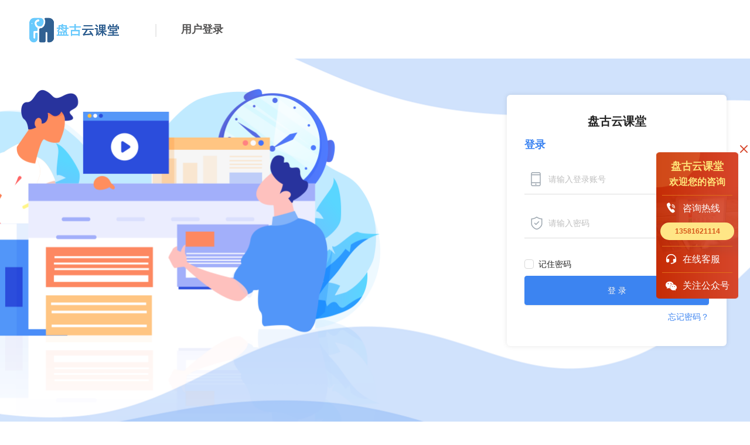

--- FILE ---
content_type: text/html; charset=utf-8
request_url: http://www.pgedu.cn/login?redirectUrl=/makeQuestion
body_size: 12049
content:
<!DOCTYPE html><html><head><meta charSet="UTF-8"/><meta name="keywords" content=""/><meta name="description" content=""/><meta name="viewport" content="width=device-width, initial-scale=1"/><link rel="icon" type="image/png" sizes="200x200" href="https://v.zaixue100.com/obsbase/20240723/1815699100201521152/盘古云课堂浏览器图标.png"/><link rel="stylesheet" href="https://g.alicdn.com/apsara-media-box/imp-web-player/2.16.3/skins/default/aliplayer-min.css"/><script type="text/javascript" src="https://g.alicdn.com/apsara-media-box/imp-web-player/2.16.3/aliplayer-min.js"></script><script type="text/javascript" src="/aliplayercomponents-1.0.9.min.js"></script><title>登录 - 盘古云课堂</title><meta name="next-head-count" content="9"/><link rel="preload" href="/_next/static/css/a6ad4ffa.4ce6566e.chunk.css" as="style"/><link rel="stylesheet" href="/_next/static/css/a6ad4ffa.4ce6566e.chunk.css"/><link rel="preload" href="/_next/static/css/styles.300978c2.chunk.css" as="style"/><link rel="stylesheet" href="/_next/static/css/styles.300978c2.chunk.css"/><link rel="preload" href="/_next/static/De_Gt83w6QGhV3nI6wpyE/pages/_app.js" as="script"/><link rel="preload" href="/_next/static/De_Gt83w6QGhV3nI6wpyE/pages/login.js" as="script"/><link rel="preload" href="/_next/static/runtime/webpack-83bd83ab777f80a6c75c.js" as="script"/><link rel="preload" href="/_next/static/chunks/framework.619a4f70c1d4d3a29cbc.js" as="script"/><link rel="preload" href="/_next/static/chunks/75fc9c18.a44b1675629da0bdb389.js" as="script"/><link rel="preload" href="/_next/static/chunks/a6ad4ffa.f69cdcc6222faa995147.js" as="script"/><link rel="preload" href="/_next/static/chunks/commons.6f46dbf68ec356ca04bc.js" as="script"/><link rel="preload" href="/_next/static/chunks/69247daf3318c738e2562c2c28b950a4d09b72ee.eb27951cdb434861829a.js" as="script"/><link rel="preload" href="/_next/static/chunks/4e7aa996f0f50b048feb95fb7cf1b6fd3f5df01f.7de9cec95525116f595c.js" as="script"/><link rel="preload" href="/_next/static/chunks/5680c415cf6075cbd97bd0b7fcbd5fef176e2766.e3bd2a916682df56188d.js" as="script"/><link rel="preload" href="/_next/static/chunks/0650965c96f47944d35841887b4969c50f4c13f3.72df0b5c34a10723acac.js" as="script"/><link rel="preload" href="/_next/static/chunks/c56b6c6069acdc45a9a3d94360aa2c2643ef40df.44eaea55ff7aaf6762e1.js" as="script"/><link rel="preload" href="/_next/static/chunks/d27a36fd75d1c602079a2d5bb1b3ded0c2a35fc3.ccf8f2d6b517f003e2bd.js" as="script"/><link rel="preload" href="/_next/static/chunks/5fe87f4c9da2c40d421da5917b115fbc9e6288b1.283babb6ba8f746c5121.js" as="script"/><link rel="preload" href="/_next/static/chunks/359baa3861be9aad8e35ae8318affebc4575556a.8b374a428f036e8ed5d6.js" as="script"/><link rel="preload" href="/_next/static/chunks/e4ee9116e75724b4d1be809e3cff6804f6d49d21.e4e6d51fb4ffaf99e24b.js" as="script"/><link rel="preload" href="/_next/static/chunks/39120ba182127f152afc73ff260d30a3472a1571.5ff0a212bb7e52687588.js" as="script"/><link rel="preload" href="/_next/static/chunks/aa1318e56f37ad3e50e00e3fa0b4231414fe8300.491973943c5d70cd0e42.js" as="script"/><link rel="preload" href="/_next/static/chunks/b61c5a26fc41cc56da95e45303b3d5a4623631b7.0b437f98620f65b9d91d.js" as="script"/><link rel="preload" href="/_next/static/chunks/980227fc794f913a3e0e87d288e81c0dbac95848.b3f5759ba0c2bdd33698.js" as="script"/><link rel="preload" href="/_next/static/chunks/314341934498f73fd871bedc394c76a1d067bd69.0e0cbf4a2ab334c83298.js" as="script"/><link rel="preload" href="/_next/static/chunks/7bcd3fd11e5fbad72a27b138c7c53c4941b603a5.cc9110cec97c4412606a.js" as="script"/><link rel="preload" href="/_next/static/chunks/d487e8b45d51e90d1becc287d00d72b975304888.9b0caf1b184aef8557a4.js" as="script"/><link rel="preload" href="/_next/static/chunks/27feb873bf4ce3933a14da95e7eb0413956c37c1.fbbe06e015c3a64aad10.js" as="script"/><link rel="preload" href="/_next/static/chunks/styles.336c2c6caf4f9c4f5f4d.js" as="script"/><link rel="preload" href="/_next/static/runtime/main-7d48c7d1eec738c80b75.js" as="script"/><link rel="preload" href="/_next/static/chunks/f4e0f991a16e8cd67e24a67d1c9ccb6cb6ca50e9.2d177420b2f6d00d6db7.js" as="script"/><link rel="preload" href="/_next/static/chunks/d0b548692fb90dec56180a252b680bc7d3d84754.a7e0a392e33e0144e9d0.js" as="script"/><link rel="preload" href="/_next/static/chunks/2741efc61bb8f8b11ce7215196ccfaee33493213.ccfb1912af2cf55f4673.js" as="script"/><link rel="preload" href="/_next/static/chunks/0354f1b7320f131d567562caa45891bdb3ee3ff5.50331ab357e9e8372c80.js" as="script"/></head><body><div id="__next"><section class="tem-M004 color-3C84F1"><div><div class=""><div id="header" class="headerItemCo  showLoginHeader"><header class="ant-layout-header header"><div class="mainBody "><a href="/"><img class="logoImg" src="https://v.zaixue100.com/obsbase/20240723/1815699084493852672/盘古云课堂logo.png" alt="盘古云课堂"/></a><div class="websiteName"><a href="/">盘古云课堂</a></div><div class="left"><ul class="ant-menu ant-menu-light ant-menu-root ant-menu-horizontal" role="menu"><li class="ant-menu-submenu ant-menu-submenu-horizontal ant-menu-overflowed-submenu" style="display:none" role="menuitem"><div class="ant-menu-submenu-title" role="button" aria-expanded="false" aria-haspopup="true"><span>更多</span><i class="ant-menu-submenu-arrow"></i></div></li><li class="ant-menu-item ant-menu-item-only-child" role="menuitem"><a href="/">首页</a></li><li class="ant-menu-submenu ant-menu-submenu-horizontal ant-menu-overflowed-submenu" style="display:none" role="menuitem"><div class="ant-menu-submenu-title" role="button" aria-expanded="false" aria-haspopup="true"><span>更多</span><i class="ant-menu-submenu-arrow"></i></div></li><li class="ant-menu-item ant-menu-item-only-child" role="menuitem"><a href="/course">课程</a></li><li class="ant-menu-submenu ant-menu-submenu-horizontal ant-menu-overflowed-submenu" style="display:none" role="menuitem"><div class="ant-menu-submenu-title" role="button" aria-expanded="false" aria-haspopup="true"><span>更多</span><i class="ant-menu-submenu-arrow"></i></div></li><li class="ant-menu-item ant-menu-item-only-child" role="menuitem"><a href="/package">套餐</a></li><li class="ant-menu-submenu ant-menu-submenu-horizontal ant-menu-overflowed-submenu" style="display:none" role="menuitem"><div class="ant-menu-submenu-title" role="button" aria-expanded="false" aria-haspopup="true"><span>更多</span><i class="ant-menu-submenu-arrow"></i></div></li><li class="ant-menu-item ant-menu-item-only-child" role="menuitem"><a href="/makeQuestion">题库</a></li><li class="ant-menu-submenu ant-menu-submenu-horizontal ant-menu-overflowed-submenu" style="display:none" role="menuitem"><div class="ant-menu-submenu-title" role="button" aria-expanded="false" aria-haspopup="true"><span>更多</span><i class="ant-menu-submenu-arrow"></i></div></li><li class="ant-menu-item ant-menu-item-only-child" role="menuitem"><a href="/liveBroadcast">直播</a></li><li class="ant-menu-submenu ant-menu-submenu-horizontal ant-menu-overflowed-submenu" style="display:none" role="menuitem"><div class="ant-menu-submenu-title" role="button" aria-expanded="false" aria-haspopup="true"><span>更多</span><i class="ant-menu-submenu-arrow"></i></div></li><li class="ant-menu-item ant-menu-item-only-child" role="menuitem"><a href="/information">资讯</a></li><li class="ant-menu-submenu ant-menu-submenu-horizontal ant-menu-overflowed-submenu" style="visibility:hidden;position:absolute" role="menuitem"><div class="ant-menu-submenu-title" role="button" aria-expanded="false" aria-haspopup="true"><span>更多</span><i class="ant-menu-submenu-arrow"></i></div></li></ul></div><span class="ant-input-group ant-input-group-compact inputGroup"><div class="ant-select ant-select-single ant-select-show-arrow"><div class="ant-select-selector"><span class="ant-select-selection-search"><input type="search" autoComplete="off" class="ant-select-selection-search-input" style="opacity:0" role="combobox" aria-haspopup="listbox" aria-owns="undefined_list" aria-autocomplete="list" aria-controls="undefined_list" aria-activedescendant="undefined_list_0" value="" readonly="" unselectable="on"/></span><span class="ant-select-selection-item" title="全部">全部</span></div><span class="ant-select-arrow" style="user-select:none;-webkit-user-select:none" unselectable="on" aria-hidden="true"><span role="img" aria-label="down" class="anticon anticon-down ant-select-suffix"><svg viewBox="64 64 896 896" focusable="false" class="" data-icon="down" width="1em" height="1em" fill="currentColor" aria-hidden="true"><path d="M884 256h-75c-5.1 0-9.9 2.5-12.9 6.6L512 654.2 227.9 262.6c-3-4.1-7.8-6.6-12.9-6.6h-75c-6.5 0-10.3 7.4-6.5 12.7l352.6 486.1c12.8 17.6 39 17.6 51.7 0l352.6-486.1c3.9-5.3.1-12.7-6.4-12.7z"></path></svg></span></span></div><span class="ant-input-affix-wrapper ant-input-search" style="width:170px"><input type="text" class="ant-input" value=""/><span class="ant-input-suffix"><span role="img" aria-label="search" tabindex="-1" class="anticon anticon-search ant-input-search-icon"><svg viewBox="64 64 896 896" focusable="false" class="" data-icon="search" width="1em" height="1em" fill="currentColor" aria-hidden="true"><path d="M909.6 854.5L649.9 594.8C690.2 542.7 712 479 712 412c0-80.2-31.3-155.4-87.9-212.1-56.6-56.7-132-87.9-212.1-87.9s-155.5 31.3-212.1 87.9C143.2 256.5 112 331.8 112 412c0 80.1 31.3 155.5 87.9 212.1C256.5 680.8 331.8 712 412 712c67 0 130.6-21.8 182.7-62l259.7 259.6a8.2 8.2 0 0011.6 0l43.6-43.5a8.2 8.2 0 000-11.6zM570.4 570.4C528 612.7 471.8 636 412 636s-116-23.3-158.4-65.6C211.3 528 188 471.8 188 412s23.3-116.1 65.6-158.4C296 211.3 352.2 188 412 188s116.1 23.2 158.4 65.6S636 352.2 636 412s-23.3 116.1-65.6 158.4z"></path></svg></span></span></span></span><span class="ant-input-affix-wrapper ant-input-affix-wrapper-lg ant-input-affix-wrapper-borderless inputGroup1"><span class="ant-input-prefix"><span role="img" aria-label="search" class="anticon anticon-search"><svg viewBox="64 64 896 896" focusable="false" class="" data-icon="search" width="1em" height="1em" fill="currentColor" aria-hidden="true"><path d="M909.6 854.5L649.9 594.8C690.2 542.7 712 479 712 412c0-80.2-31.3-155.4-87.9-212.1-56.6-56.7-132-87.9-212.1-87.9s-155.5 31.3-212.1 87.9C143.2 256.5 112 331.8 112 412c0 80.1 31.3 155.5 87.9 212.1C256.5 680.8 331.8 712 412 712c67 0 130.6-21.8 182.7-62l259.7 259.6a8.2 8.2 0 0011.6 0l43.6-43.5a8.2 8.2 0 000-11.6zM570.4 570.4C528 612.7 471.8 636 412 636s-116-23.3-158.4-65.6C211.3 528 188 471.8 188 412s23.3-116.1 65.6-158.4C296 211.3 352.2 188 412 188s116.1 23.2 158.4 65.6S636 352.2 636 412s-23.3 116.1-65.6 158.4z"></path></svg></span></span><input type="text" placeholder="输入想查询的关键词" class="ant-input ant-input-lg ant-input-borderless" value=""/></span><div class="right"><a href="/login">登录</a></div><a class="m4_h" target="_blank" href="/learningCenter"><img src="/m4_h1.png" alt="" class="m4_m"/><div class="name">学习中心</div></a><a class="m4_h" target="_blank" href="/download"><img src="/m4_h2.png" alt="" class="m4_m"/><div class="name">APP学习工具</div></a><a class="m4_h"><img src="/m4_h3.png" alt="" class="m4_m"/><div class="name">客服咨询</div></a></div></header><header class="ant-layout-header loginHeader"><div class="mainBody"><a href="/"><img class="logoImg" src="https://v.zaixue100.com/obsbase/20240723/1815699084493852672/盘古云课堂logo.png" alt=""/></a><span class="at1">|</span><span class="at2">用户登录</span></div></header></div></div></div><main class="ant-layout-content" style="min-height:300px"><div class="loginPage"><div class="mainBody"><div class="modalContent"><div class="logHead">盘古云课堂</div><div class="mHeader"><a class="select">登录</a></div><div class="mBody"><form id="loginForm" class="ant-form ant-form-horizontal ant-form-hide-required-mark"><div class="ant-row ant-form-item inputItem"><div class="ant-col ant-col-0 ant-form-item-label"><label for="loginForm_userAccount" class="ant-form-item-required ant-form-item-no-colon" title="账号">账号</label></div><div class="ant-col ant-col-24 ant-form-item-control"><div class="ant-form-item-control-input"><div class="ant-form-item-control-input-content"><span class="ant-input-affix-wrapper ant-input-affix-wrapper-borderless"><span class="ant-input-prefix"><img src="/login_ico1.png" alt=""/></span><input type="text" placeholder="请输入登录账号" value="" id="loginForm_userAccount" class="ant-input ant-input-borderless"/><span class="ant-input-suffix"><span role="button" aria-label="close-circle" tabindex="-1" class="anticon anticon-close-circle ant-input-clear-icon-hidden ant-input-clear-icon"><svg viewBox="64 64 896 896" focusable="false" class="" data-icon="close-circle" width="1em" height="1em" fill="currentColor" aria-hidden="true"><path d="M512 64C264.6 64 64 264.6 64 512s200.6 448 448 448 448-200.6 448-448S759.4 64 512 64zm165.4 618.2l-66-.3L512 563.4l-99.3 118.4-66.1.3c-4.4 0-8-3.5-8-8 0-1.9.7-3.7 1.9-5.2l130.1-155L340.5 359a8.32 8.32 0 01-1.9-5.2c0-4.4 3.6-8 8-8l66.1.3L512 464.6l99.3-118.4 66-.3c4.4 0 8 3.5 8 8 0 1.9-.7 3.7-1.9 5.2L553.5 514l130 155c1.2 1.5 1.9 3.3 1.9 5.2 0 4.4-3.6 8-8 8z"></path></svg></span></span></span></div></div></div></div><div class="ant-row ant-form-item inputItem"><div class="ant-col ant-col-0 ant-form-item-label"><label for="loginForm_password" class="ant-form-item-required ant-form-item-no-colon" title="密码">密码</label></div><div class="ant-col ant-col-24 ant-form-item-control"><div class="ant-form-item-control-input"><div class="ant-form-item-control-input-content"><span class="ant-input-affix-wrapper ant-input-affix-wrapper-borderless ant-input-password"><span class="ant-input-prefix"><img src="/login_ico2.png" alt=""/></span><input type="password" placeholder="请输入密码" action="click" value="" id="loginForm_password" class="ant-input ant-input-borderless"/><span class="ant-input-suffix"><span role="button" aria-label="close-circle" tabindex="-1" class="anticon anticon-close-circle ant-input-clear-icon-hidden ant-input-clear-icon"><svg viewBox="64 64 896 896" focusable="false" class="" data-icon="close-circle" width="1em" height="1em" fill="currentColor" aria-hidden="true"><path d="M512 64C264.6 64 64 264.6 64 512s200.6 448 448 448 448-200.6 448-448S759.4 64 512 64zm165.4 618.2l-66-.3L512 563.4l-99.3 118.4-66.1.3c-4.4 0-8-3.5-8-8 0-1.9.7-3.7 1.9-5.2l130.1-155L340.5 359a8.32 8.32 0 01-1.9-5.2c0-4.4 3.6-8 8-8l66.1.3L512 464.6l99.3-118.4 66-.3c4.4 0 8 3.5 8 8 0 1.9-.7 3.7-1.9 5.2L553.5 514l130 155c1.2 1.5 1.9 3.3 1.9 5.2 0 4.4-3.6 8-8 8z"></path></svg></span><span role="img" aria-label="eye-invisible" tabindex="-1" class="anticon anticon-eye-invisible ant-input-password-icon"><svg viewBox="64 64 896 896" focusable="false" class="" data-icon="eye-invisible" width="1em" height="1em" fill="currentColor" aria-hidden="true"><path d="M942.2 486.2Q889.47 375.11 816.7 305l-50.88 50.88C807.31 395.53 843.45 447.4 874.7 512 791.5 684.2 673.4 766 512 766q-72.67 0-133.87-22.38L323 798.75Q408 838 512 838q288.3 0 430.2-300.3a60.29 60.29 0 000-51.5zm-63.57-320.64L836 122.88a8 8 0 00-11.32 0L715.31 232.2Q624.86 186 512 186q-288.3 0-430.2 300.3a60.3 60.3 0 000 51.5q56.69 119.4 136.5 191.41L112.48 835a8 8 0 000 11.31L155.17 889a8 8 0 0011.31 0l712.15-712.12a8 8 0 000-11.32zM149.3 512C232.6 339.8 350.7 258 512 258c54.54 0 104.13 9.36 149.12 28.39l-70.3 70.3a176 176 0 00-238.13 238.13l-83.42 83.42C223.1 637.49 183.3 582.28 149.3 512zm246.7 0a112.11 112.11 0 01146.2-106.69L401.31 546.2A112 112 0 01396 512z"></path><path d="M508 624c-3.46 0-6.87-.16-10.25-.47l-52.82 52.82a176.09 176.09 0 00227.42-227.42l-52.82 52.82c.31 3.38.47 6.79.47 10.25a111.94 111.94 0 01-112 112z"></path></svg></span></span></span></div></div></div></div><div class="formItem"><label class="ant-checkbox-wrapper"><span class="ant-checkbox"><input type="checkbox" class="ant-checkbox-input"/><span class="ant-checkbox-inner"></span></span><span>记住密码</span></label></div><div class="formItem"><button type="submit" class="ant-btn ant-btn-primary ant-btn-block loginBtn"><span>登 录</span></button></div><div class="formItem right"><a href="/retPassword?redirectUrl=%2FmakeQuestion">忘记密码？</a></div></form></div></div></div></div></main><div class="rightQrCode"><div class="closeCustBox"></div><div class="qrHead notSelect"><div class="t1">盘古云课堂</div><div class="t2">欢迎您的咨询</div></div><div class="item1 notSelect"><div class="content"><img src="/qr2.png" alt="" class="img1"/> <div>在线客服</div></div></div><div class="item1 notSelect"><div class="content"><img src="/qr3.png" alt="" class="img1"/> <div>关注公众号</div></div><div class="qrCode"><div class="ant-image"><img alt="" class="ant-image-img"/></div></div></div><div class="item1 notSelect" style="display:none"><div class="content"><img src="/qr4.png" alt="" class="img1"/><div>回到顶部</div></div></div></div><div class="footer"><div class="mainBody"><div class="left"><div class="t1">盘古云课堂</div><div class="t2"><a href="/aboutHelp?key=1">关于我们</a><a href="/aboutHelp?key=2">联系我们</a><a href="/aboutHelp?key=1">帮助中心</a></div><div class="t3"></div></div><div class="right"><div class="t1"><img alt="" style="display:none"/><img alt="" style="display:none"/><img alt="" style="display:none"/></div></div></div></div></section></div><script id="__NEXT_DATA__" type="application/json">{"props":{"isServer":true,"initialState":{"common":{"version":"1.0.0"},"defaultData":{"num":0,"title":"","courseData":{}},"userInfo":{"userPhone":"","userName":"","portrait":""},"tempData":{}},"initialProps":{"pathname":"/login","query":{"redirectUrl":"/makeQuestion"},"store":{},"pageProps":{},"tempInfo":{"color":"3C84F1","code":"M004","websiteName":"盘古云课堂","logo":"https://v.zaixue100.com/obsbase/20240723/1815699084493852672/盘古云课堂logo.png","icon":"https://v.zaixue100.com/obsbase/20240723/1815699100201521152/盘古云课堂浏览器图标.png","navList":[{"id":"1432636359910232064","navName":"首页","type":1,"navUrl":"/","code":"N001"},{"id":"1432636441451696128","navName":"课程","type":1,"navUrl":"/course","code":"N002"},{"id":"1432636472426631168","navName":"套餐","type":1,"navUrl":"/package","code":"N003"},{"id":"1432636511349772288","navName":"题库","type":1,"navUrl":"/makeQuestion","code":"N004"},{"id":"1432636550721703936","navName":"直播","type":1,"navUrl":"/liveBroadcast","code":"N005"},{"id":"1432636590575980544","navName":"资讯","type":1,"navUrl":"/information","code":"N006"},{"id":"1432636717130715136","navName":"APP下载","type":1,"navUrl":"/download","code":"N007"},{"id":"1432636928490082304","navName":"学习中心","type":1,"navUrl":"/learningCenter","code":"N008"}],"moduleList":[{"code":"T301"},{"code":"T302"},{"code":"T303"},{"code":"T304"}],"watermarkRight":"https://v.zaixue100.com/obsbase/20240723/1815699126516584448/盘古云课堂水印.png","watermarkMiddle":"","watermarkLeft":"","recordCode":"","countCode":"","nameModels":[],"isHw":true,"isAgent":true,"ipSetting":[]},"host":"www.pgedu.cn","examData":[{"id":"1524627914950316032","parentId":"0","children":[{"id":"1428604039448367104","parentId":"1524627914950316032","children":[{"id":"1818858009959469056","parentId":"1428604039448367104","children":[],"name":"数据库","level":3,"isHot":1,"imgUrl":null,"type":1,"tagId":null,"isQues":1},{"id":"1425730035402280960","parentId":"1428604039448367104","children":[],"name":"系统集成项目管理工程师（软考中级）","level":3,"isHot":1,"imgUrl":null,"type":1,"tagId":null,"isQues":1},{"id":"1425730135482568704","parentId":"1428604039448367104","children":[],"name":"信息系统项目管理师（软考高级）","level":3,"isHot":1,"imgUrl":null,"type":1,"tagId":null,"isQues":1},{"id":"1778741972379504640","parentId":"1428604039448367104","children":[],"name":"软件设计师（软考中级）","level":3,"isHot":2,"imgUrl":null,"type":1,"tagId":null,"isQues":1}],"name":"软考","level":2,"isHot":null,"imgUrl":null,"type":1,"tagId":null,"isQues":1}],"name":"软考","level":1,"isHot":null,"imgUrl":null,"type":1,"tagId":null,"isQues":1},{"id":"1524627112391217152","parentId":"0","children":[{"id":"1349964375712206848","parentId":"1524627112391217152","children":[{"id":"1349971012678193152","parentId":"1349964375712206848","children":[],"name":"幼儿教师（笔试）","level":3,"isHot":1,"imgUrl":"https://v.zaixue100.com/cloud-school/0/1375647414383415296/2_02.jpg","type":1,"tagId":null,"isQues":1},{"id":"1349974126571425792","parentId":"1349964375712206848","children":[],"name":"小学教师（笔试）","level":3,"isHot":2,"imgUrl":"https://v.zaixue100.com/cloud-school/0/1375647414383415296/2_02.jpg","type":1,"tagId":null,"isQues":1},{"id":"1349973288989888512","parentId":"1349964375712206848","children":[],"name":"初中教师（笔试）","level":3,"isHot":2,"imgUrl":"https://v.zaixue100.com/cloud-school/0/1375647414383415296/2_02.jpg","type":1,"tagId":null,"isQues":1},{"id":"1349974371271315456","parentId":"1349964375712206848","children":[],"name":"高中教师（笔试）","level":3,"isHot":2,"imgUrl":"https://v.zaixue100.com/cloud-school/0/1375647414383415296/2_02.jpg","type":1,"tagId":null,"isQues":1},{"id":"1349974491446513664","parentId":"1349964375712206848","children":[],"name":"面试","level":3,"isHot":2,"imgUrl":null,"type":1,"tagId":null,"isQues":1},{"id":"1376705959040258048","parentId":"1349964375712206848","children":[],"name":"普通话水平测试","level":3,"isHot":2,"imgUrl":null,"type":1,"tagId":null,"isQues":1},{"id":"1349974582563573760","parentId":"1349964375712206848","children":[],"name":"教师招聘","level":3,"isHot":2,"imgUrl":null,"type":1,"tagId":null,"isQues":1},{"id":"1349974715153911808","parentId":"1349964375712206848","children":[],"name":"高校辅导员","level":3,"isHot":2,"imgUrl":null,"type":1,"tagId":null,"isQues":1}],"name":"教师资格","level":2,"isHot":null,"imgUrl":null,"type":1,"tagId":null,"isQues":1}],"name":"教师资格","level":1,"isHot":null,"imgUrl":null,"type":1,"tagId":null,"isQues":1},{"id":"1524627199427219456","parentId":"0","children":[{"id":"1349965364582289408","parentId":"1524627199427219456","children":[{"id":"1350242032186167296","parentId":"1349965364582289408","children":[],"name":"高升专（成人高考）","level":3,"isHot":2,"imgUrl":"https://v.zaixue100.com/cloud-school/0/1354699638812315648/学历提升_02.jpg","type":1,"tagId":null,"isQues":1},{"id":"1350241838476431360","parentId":"1349965364582289408","children":[],"name":"高升本（成人高考）","level":3,"isHot":2,"imgUrl":"https://v.zaixue100.com/cloud-school/0/1354699638812315648/学历提升_02.jpg","type":1,"tagId":null,"isQues":1},{"id":"1350241932625973248","parentId":"1349965364582289408","children":[],"name":"专升本（成人高考）","level":3,"isHot":2,"imgUrl":"https://v.zaixue100.com/cloud-school/0/1354699638812315648/学历提升_02.jpg","type":1,"tagId":null,"isQues":1},{"id":"1471315528801980416","parentId":"1349965364582289408","children":[],"name":"研究生考试","level":3,"isHot":1,"imgUrl":null,"type":1,"tagId":null,"isQues":1},{"id":"1350244232576765952","parentId":"1349965364582289408","children":[],"name":"英语四级","level":3,"isHot":2,"imgUrl":"https://v.zaixue100.com/cloud-school/0/1507242898607968256/未标题-16.jpg","type":1,"tagId":null,"isQues":1},{"id":"1350243461894377472","parentId":"1349965364582289408","children":[],"name":"英语六级","level":3,"isHot":2,"imgUrl":"https://v.zaixue100.com/cloud-school/0/1507242898607968256/未标题-16.jpg","type":1,"tagId":null,"isQues":1},{"id":"1350243396962357248","parentId":"1349965364582289408","children":[],"name":"计算机应用基础","level":3,"isHot":2,"imgUrl":null,"type":1,"tagId":null,"isQues":1}],"name":"学历提升","level":2,"isHot":null,"imgUrl":null,"type":1,"tagId":null,"isQues":1}],"name":"学历提升","level":1,"isHot":null,"imgUrl":null,"type":1,"tagId":null,"isQues":1},{"id":"1524627155802263552","parentId":"0","children":[{"id":"1936966424736174080","parentId":"1524627155802263552","children":[{"id":"1938124996790587392","parentId":"1936966424736174080","children":[],"name":"事业编","level":3,"isHot":2,"imgUrl":null,"type":1,"tagId":null,"isQues":1}],"name":"事业编","level":2,"isHot":null,"imgUrl":null,"type":1,"tagId":null,"isQues":1},{"id":"1552561689503862784","parentId":"1524627155802263552","children":[{"id":"1349975959268364288","parentId":"1552561689503862784","children":[],"name":"国家公务员","level":3,"isHot":2,"imgUrl":"https://v.zaixue100.com/obsbase/20240325/1772106054059036672/2_02.jpg","type":1,"tagId":null,"isQues":1}],"name":"国考","level":2,"isHot":null,"imgUrl":null,"type":1,"tagId":null,"isQues":1},{"id":"1552561889651855360","parentId":"1524627155802263552","children":[{"id":"1349976044786028544","parentId":"1552561889651855360","children":[],"name":"北京公务员","level":3,"isHot":2,"imgUrl":"https://v.zaixue100.com/cloud-school/0/1655830815604609024/2_02.jpg","type":1,"tagId":null,"isQues":1},{"id":"1349976121243996160","parentId":"1552561889651855360","children":[],"name":"A类江苏省公务员","level":3,"isHot":2,"imgUrl":"https://v.zaixue100.com/cloud-school/0/1655830815604609024/2_02.jpg","type":1,"tagId":null,"isQues":1},{"id":"1349976229469622272","parentId":"1552561889651855360","children":[],"name":"B类江苏省公务员","level":3,"isHot":2,"imgUrl":"https://v.zaixue100.com/cloud-school/0/1655830815604609024/2_02.jpg","type":1,"tagId":null,"isQues":1},{"id":"1349976529576267776","parentId":"1552561889651855360","children":[],"name":"C类江苏省公务员","level":3,"isHot":2,"imgUrl":"https://v.zaixue100.com/cloud-school/0/1655830815604609024/2_02.jpg","type":1,"tagId":null,"isQues":1},{"id":"1349976778910863360","parentId":"1552561889651855360","children":[],"name":"广东省公务员","level":3,"isHot":2,"imgUrl":"https://v.zaixue100.com/cloud-school/0/1655830815604609024/2_02.jpg","type":1,"tagId":null,"isQues":1},{"id":"1349977185720602624","parentId":"1552561889651855360","children":[],"name":"山东省公务员","level":3,"isHot":2,"imgUrl":"https://v.zaixue100.com/cloud-school/0/1655830815604609024/2_02.jpg","type":1,"tagId":null,"isQues":1},{"id":"1349977245900476416","parentId":"1552561889651855360","children":[],"name":"河南省公务员","level":3,"isHot":2,"imgUrl":"https://v.zaixue100.com/cloud-school/0/1655830815604609024/2_02.jpg","type":1,"tagId":null,"isQues":1},{"id":"1349977300598394880","parentId":"1552561889651855360","children":[],"name":"天津市公务员","level":3,"isHot":2,"imgUrl":"https://v.zaixue100.com/cloud-school/0/1655830815604609024/2_02.jpg","type":1,"tagId":null,"isQues":1},{"id":"1414498445758173184","parentId":"1552561889651855360","children":[],"name":"海南省公务员","level":3,"isHot":2,"imgUrl":"https://v.zaixue100.com/cloud-school/0/1655830815604609024/2_02.jpg","type":1,"tagId":null,"isQues":1},{"id":"1349977358098108416","parentId":"1552561889651855360","children":[],"name":"上海市公务员","level":3,"isHot":2,"imgUrl":"https://v.zaixue100.com/cloud-school/0/1655830815604609024/2_02.jpg","type":1,"tagId":null,"isQues":1},{"id":"1349977414217895936","parentId":"1552561889651855360","children":[],"name":"四川省公务员","level":3,"isHot":2,"imgUrl":"https://v.zaixue100.com/cloud-school/0/1655830815604609024/2_02.jpg","type":1,"tagId":null,"isQues":1},{"id":"1349977475035303936","parentId":"1552561889651855360","children":[],"name":"浙江省公务员","level":3,"isHot":2,"imgUrl":"https://v.zaixue100.com/cloud-school/0/1655830815604609024/2_02.jpg","type":1,"tagId":null,"isQues":1},{"id":"1349977766396825600","parentId":"1552561889651855360","children":[],"name":"重庆市公务员","level":3,"isHot":2,"imgUrl":"https://v.zaixue100.com/cloud-school/0/1655830815604609024/2_02.jpg","type":1,"tagId":null,"isQues":1},{"id":"1349977864417710080","parentId":"1552561889651855360","children":[],"name":"河北省公务员","level":3,"isHot":2,"imgUrl":"https://v.zaixue100.com/cloud-school/0/1655830815604609024/2_02.jpg","type":1,"tagId":null,"isQues":1},{"id":"1349977937167912960","parentId":"1552561889651855360","children":[],"name":"山西省公务员","level":3,"isHot":2,"imgUrl":"https://v.zaixue100.com/cloud-school/0/1655830815604609024/2_02.jpg","type":1,"tagId":null,"isQues":1},{"id":"1349978027009904640","parentId":"1552561889651855360","children":[],"name":"辽宁省公务员","level":3,"isHot":2,"imgUrl":"https://v.zaixue100.com/cloud-school/0/1655830815604609024/2_02.jpg","type":1,"tagId":null,"isQues":1},{"id":"1349978183637798912","parentId":"1552561889651855360","children":[],"name":"吉林省公务员","level":3,"isHot":2,"imgUrl":"https://v.zaixue100.com/cloud-school/0/1655830815604609024/2_02.jpg","type":1,"tagId":null,"isQues":1},{"id":"1349978245491200000","parentId":"1552561889651855360","children":[],"name":"黑龙江省公务员","level":3,"isHot":2,"imgUrl":"https://v.zaixue100.com/cloud-school/0/1655830815604609024/2_02.jpg","type":1,"tagId":null,"isQues":1},{"id":"1349978386889576448","parentId":"1552561889651855360","children":[],"name":"安徽省公务员","level":3,"isHot":2,"imgUrl":"https://v.zaixue100.com/cloud-school/0/1655830815604609024/2_02.jpg","type":1,"tagId":null,"isQues":1},{"id":"1349980102921949184","parentId":"1552561889651855360","children":[],"name":"陕西省公务员","level":3,"isHot":2,"imgUrl":"https://v.zaixue100.com/cloud-school/0/1655830815604609024/2_02.jpg","type":1,"tagId":null,"isQues":1},{"id":"1349980169783349248","parentId":"1552561889651855360","children":[],"name":"湖北省公务员","level":3,"isHot":2,"imgUrl":"https://v.zaixue100.com/cloud-school/0/1655830815604609024/2_02.jpg","type":1,"tagId":null,"isQues":1},{"id":"1349980321193529344","parentId":"1552561889651855360","children":[],"name":"青海省公务员","level":3,"isHot":2,"imgUrl":"https://v.zaixue100.com/cloud-school/0/1655830815604609024/2_02.jpg","type":1,"tagId":null,"isQues":1},{"id":"1349980384359747584","parentId":"1552561889651855360","children":[],"name":"湖南省公务员","level":3,"isHot":2,"imgUrl":"https://v.zaixue100.com/cloud-school/0/1655830815604609024/2_02.jpg","type":1,"tagId":null,"isQues":1},{"id":"1349980446108291072","parentId":"1552561889651855360","children":[],"name":"云南省公务员","level":3,"isHot":2,"imgUrl":"https://v.zaixue100.com/cloud-school/0/1655830815604609024/2_02.jpg","type":1,"tagId":null,"isQues":1},{"id":"1349980535639904256","parentId":"1552561889651855360","children":[],"name":"江西省公务员","level":3,"isHot":2,"imgUrl":"https://v.zaixue100.com/cloud-school/0/1655830815604609024/2_02.jpg","type":1,"tagId":null,"isQues":1},{"id":"1349980607354114048","parentId":"1552561889651855360","children":[],"name":"福建省公务员","level":3,"isHot":2,"imgUrl":"https://v.zaixue100.com/cloud-school/0/1655830815604609024/2_02.jpg","type":1,"tagId":null,"isQues":1},{"id":"1349980674148405248","parentId":"1552561889651855360","children":[],"name":"甘肃省公务员","level":3,"isHot":2,"imgUrl":"https://v.zaixue100.com/cloud-school/0/1655830815604609024/2_02.jpg","type":1,"tagId":null,"isQues":1},{"id":"1349980749117394944","parentId":"1552561889651855360","children":[],"name":"贵州省公务员","level":3,"isHot":2,"imgUrl":"https://v.zaixue100.com/cloud-school/0/1655830815604609024/2_02.jpg","type":1,"tagId":null,"isQues":1},{"id":"1349980811528638464","parentId":"1552561889651855360","children":[],"name":"宁夏省公务员","level":3,"isHot":2,"imgUrl":"https://v.zaixue100.com/cloud-school/0/1655830815604609024/2_02.jpg","type":1,"tagId":null,"isQues":1},{"id":"1349980881573515264","parentId":"1552561889651855360","children":[],"name":"内蒙古公务员","level":3,"isHot":2,"imgUrl":"https://v.zaixue100.com/cloud-school/0/1655830815604609024/2_02.jpg","type":1,"tagId":null,"isQues":1},{"id":"1349980973684625408","parentId":"1552561889651855360","children":[],"name":"新疆公务员","level":3,"isHot":2,"imgUrl":"https://v.zaixue100.com/cloud-school/0/1655830815604609024/2_02.jpg","type":1,"tagId":null,"isQues":1},{"id":"1349981050188730368","parentId":"1552561889651855360","children":[],"name":"西藏公务员","level":3,"isHot":2,"imgUrl":"https://v.zaixue100.com/cloud-school/0/1655830815604609024/2_02.jpg","type":1,"tagId":null,"isQues":1},{"id":"1349981333178421248","parentId":"1552561889651855360","children":[],"name":"广西壮族自治区公务员","level":3,"isHot":2,"imgUrl":"https://v.zaixue100.com/cloud-school/0/1655830815604609024/2_02.jpg","type":1,"tagId":null,"isQues":1}],"name":"省考","level":2,"isHot":null,"imgUrl":null,"type":1,"tagId":null,"isQues":1}],"name":"公务员/军文","level":1,"isHot":null,"imgUrl":null,"type":1,"tagId":null,"isQues":1},{"id":"1524627793416163328","parentId":"0","children":[{"id":"1349965984659804160","parentId":"1524627793416163328","children":[{"id":"1350246305091424256","parentId":"1349965984659804160","children":[],"name":"一级建造师","level":3,"isHot":1,"imgUrl":"","type":1,"tagId":null,"isQues":1},{"id":"1350250454260518912","parentId":"1349965984659804160","children":[],"name":"二级建造师","level":3,"isHot":1,"imgUrl":"https://v.zaixue100.com/cloud-school/0/1493103957906690048/二级建造师_02.jpg","type":1,"tagId":null,"isQues":1},{"id":"1350250501689708544","parentId":"1349965984659804160","children":[],"name":"一级造价工程师","level":3,"isHot":1,"imgUrl":"https://v.zaixue100.com/cloud-school/0/1520208887607857152/一造_02.jpg","type":1,"tagId":null,"isQues":1},{"id":"1350250549278281728","parentId":"1349965984659804160","children":[],"name":"二级造价工程师","level":3,"isHot":1,"imgUrl":"https://v.zaixue100.com/obsbase/20240325/1772157854820732928/一建二建.jpg","type":1,"tagId":null,"isQues":1},{"id":"1350250631562137600","parentId":"1349965984659804160","children":[],"name":"一级注册消防工程师","level":3,"isHot":1,"imgUrl":"https://v.zaixue100.com/cloud-school/0/1520206538336243712/89.jpg","type":1,"tagId":null,"isQues":1},{"id":"1350250857119223808","parentId":"1349965984659804160","children":[],"name":"二级注册消防工程师","level":3,"isHot":1,"imgUrl":"https://v.zaixue100.com/cloud-school/0/1520206538336243712/89.jpg","type":1,"tagId":null,"isQues":1},{"id":"1350250929475162112","parentId":"1349965984659804160","children":[],"name":"消防设施操作员","level":3,"isHot":1,"imgUrl":null,"type":1,"tagId":null,"isQues":1},{"id":"1350251014401429504","parentId":"1349965984659804160","children":[],"name":"中级注册安全工程师","level":3,"isHot":1,"imgUrl":null,"type":1,"tagId":null,"isQues":1},{"id":"1350258778011996160","parentId":"1349965984659804160","children":[],"name":"监理工程师","level":3,"isHot":1,"imgUrl":null,"type":1,"tagId":null,"isQues":1},{"id":"1350251142818435072","parentId":"1349965984659804160","children":[],"name":"注册咨询工程师","level":3,"isHot":2,"imgUrl":null,"type":1,"tagId":null,"isQues":1},{"id":"1350251231439884288","parentId":"1349965984659804160","children":[],"name":"房地产估价师","level":3,"isHot":2,"imgUrl":null,"type":1,"tagId":null,"isQues":1},{"id":"1350251283138875392","parentId":"1349965984659804160","children":[],"name":"岩土工程师","level":3,"isHot":2,"imgUrl":null,"type":1,"tagId":null,"isQues":1},{"id":"1350251334967889920","parentId":"1349965984659804160","children":[],"name":"注册城乡规划师","level":3,"isHot":2,"imgUrl":null,"type":1,"tagId":null,"isQues":1},{"id":"1350252124918910976","parentId":"1349965984659804160","children":[],"name":"注册电气工程师","level":3,"isHot":2,"imgUrl":null,"type":1,"tagId":null,"isQues":1},{"id":"1350252635076300800","parentId":"1349965984659804160","children":[],"name":"注册测绘师","level":3,"isHot":2,"imgUrl":null,"type":1,"tagId":null,"isQues":1},{"id":"1350252681356251136","parentId":"1349965984659804160","children":[],"name":"注册环保工程师","level":3,"isHot":2,"imgUrl":null,"type":1,"tagId":null,"isQues":1},{"id":"1350252765498183680","parentId":"1349965984659804160","children":[],"name":"注册物业管理师","level":3,"isHot":2,"imgUrl":null,"type":1,"tagId":null,"isQues":1},{"id":"1350252997380280320","parentId":"1349965984659804160","children":[],"name":"质量工程师","level":3,"isHot":2,"imgUrl":null,"type":1,"tagId":null,"isQues":1},{"id":"1350254734753271808","parentId":"1349965984659804160","children":[],"name":"环境影响评价工程师","level":3,"isHot":2,"imgUrl":null,"type":1,"tagId":null,"isQues":1},{"id":"1350254803883790336","parentId":"1349965984659804160","children":[],"name":"招标师","level":3,"isHot":2,"imgUrl":null,"type":1,"tagId":null,"isQues":1},{"id":"1350254873123360768","parentId":"1349965984659804160","children":[],"name":"注册结构工程师","level":3,"isHot":2,"imgUrl":null,"type":1,"tagId":null,"isQues":1},{"id":"1350255550872555520","parentId":"1349965984659804160","children":[],"name":"电力系统职业技能鉴定","level":3,"isHot":2,"imgUrl":null,"type":1,"tagId":null,"isQues":1},{"id":"1350255607369830400","parentId":"1349965984659804160","children":[],"name":"房地产经纪人","level":3,"isHot":2,"imgUrl":null,"type":1,"tagId":null,"isQues":1},{"id":"1350255687653003264","parentId":"1349965984659804160","children":[],"name":"投资项目管理师","level":3,"isHot":2,"imgUrl":null,"type":1,"tagId":null,"isQues":1},{"id":"1350255866288410624","parentId":"1349965984659804160","children":[],"name":"监理员","level":3,"isHot":2,"imgUrl":null,"type":1,"tagId":null,"isQues":1},{"id":"1441225038702448640","parentId":"1349965984659804160","children":[],"name":"公路水运工程试检验测","level":3,"isHot":2,"imgUrl":null,"type":1,"tagId":null,"isQues":1}],"name":"建筑工程","level":2,"isHot":null,"imgUrl":null,"type":1,"tagId":null,"isQues":1}],"name":"建筑工程","level":1,"isHot":null,"imgUrl":null,"type":1,"tagId":null,"isQues":1},{"id":"1524626942593208320","parentId":"0","children":[{"id":"1524925286666342400","parentId":"1524626942593208320","children":[{"id":"1349970090359132160","parentId":"1524925286666342400","children":[],"name":"基金从业","level":3,"isHot":1,"imgUrl":"https://v.zaixue100.com/cloud-school/0/1375647414383415296/2_02.jpg","type":1,"tagId":null,"isQues":1},{"id":"1349970145103187968","parentId":"1524925286666342400","children":[],"name":"证券从业","level":3,"isHot":1,"imgUrl":"https://v.zaixue100.com/cloud-school/0/1375647414383415296/2_02.jpg","type":1,"tagId":null,"isQues":1},{"id":"1349970199696248832","parentId":"1524925286666342400","children":[],"name":"初级银行从业","level":3,"isHot":1,"imgUrl":"https://v.zaixue100.com/cloud-school/0/1375647414383415296/2_02.jpg","type":1,"tagId":null,"isQues":1},{"id":"1349970250183086080","parentId":"1524925286666342400","children":[],"name":"期货从业","level":3,"isHot":1,"imgUrl":"https://v.zaixue100.com/cloud-school/0/1375647414383415296/2_02.jpg","type":1,"tagId":null,"isQues":1},{"id":"1760606430647422976","parentId":"1524925286666342400","children":[],"name":"中级银行从业","level":3,"isHot":2,"imgUrl":null,"type":1,"tagId":null,"isQues":1},{"id":"1349970334681534464","parentId":"1524925286666342400","children":[],"name":"银行招聘考试","level":3,"isHot":2,"imgUrl":null,"type":1,"tagId":null,"isQues":1}],"name":"金融类","level":2,"isHot":null,"imgUrl":null,"type":1,"tagId":null,"isQues":1},{"id":"1524925400130654208","parentId":"1524626942593208320","children":[{"id":"1349969688439951360","parentId":"1524925400130654208","children":[],"name":"税务师","level":3,"isHot":1,"imgUrl":"https://v.zaixue100.com/cloud-school/0/1375647414383415296/2_02.jpg","type":1,"tagId":null,"isQues":1}],"name":"税务师","level":2,"isHot":null,"imgUrl":null,"type":1,"tagId":null,"isQues":1},{"id":"1524925067925000192","parentId":"1524626942593208320","children":[{"id":"1349965177340170240","parentId":"1524925067925000192","children":[],"name":"初级会计","level":3,"isHot":1,"imgUrl":"https://v.zaixue100.com/cloud-school/0/1375647414383415296/2_02.jpg","type":1,"tagId":null,"isQues":1},{"id":"1349969555396628480","parentId":"1524925067925000192","children":[],"name":"中级会计","level":3,"isHot":1,"imgUrl":"https://v.zaixue100.com/cloud-school/0/1375647414383415296/2_02.jpg","type":1,"tagId":null,"isQues":1},{"id":"1349969622769733632","parentId":"1524925067925000192","children":[],"name":"注册会计","level":3,"isHot":1,"imgUrl":"https://v.zaixue100.com/cloud-school/0/1375647414383415296/2_02.jpg","type":1,"tagId":null,"isQues":1},{"id":"1349969747076321280","parentId":"1524925067925000192","children":[],"name":"初级经济师","level":3,"isHot":1,"imgUrl":"https://v.zaixue100.com/cloud-school/0/1375647414383415296/2_02.jpg","type":1,"tagId":null,"isQues":1},{"id":"1349969957676519424","parentId":"1524925067925000192","children":[],"name":"中级经济师","level":3,"isHot":1,"imgUrl":"https://v.zaixue100.com/obsbase/20240325/1772158279615647744/中级经济师.jpg","type":1,"tagId":null,"isQues":1}],"name":"会计类","level":2,"isHot":null,"imgUrl":null,"type":1,"tagId":null,"isQues":1},{"id":"1524925486348767232","parentId":"1524626942593208320","children":[{"id":"1349970398724362240","parentId":"1524925486348767232","children":[],"name":"初级审计师","level":3,"isHot":1,"imgUrl":null,"type":1,"tagId":null,"isQues":1},{"id":"1349973809117138944","parentId":"1524925486348767232","children":[],"name":"中级审计师","level":3,"isHot":1,"imgUrl":null,"type":1,"tagId":null,"isQues":1}],"name":"审计师","level":2,"isHot":null,"imgUrl":null,"type":1,"tagId":null,"isQues":1}],"name":"财会金融","level":1,"isHot":null,"imgUrl":null,"type":1,"tagId":null,"isQues":1},{"id":"1524627605146439680","parentId":"0","children":[{"id":"1349965551404978176","parentId":"1524627605146439680","children":[{"id":"1350273366891827200","parentId":"1349965551404978176","children":[],"name":"执业药师","level":3,"isHot":1,"imgUrl":"https://v.zaixue100.com/cloud-school/0/1375647414383415296/2_02.jpg","type":1,"tagId":null,"isQues":1}],"name":"药师类","level":2,"isHot":null,"imgUrl":null,"type":1,"tagId":null,"isQues":1}],"name":"药师类","level":1,"isHot":null,"imgUrl":null,"type":1,"tagId":null,"isQues":1},{"id":"1739951782072815616","parentId":"0","children":[{"id":"1739952499114250240","parentId":"1739951782072815616","children":[{"id":"1853617043052564480","parentId":"1739952499114250240","children":[],"name":"央国企考试（新）","level":3,"isHot":1,"imgUrl":null,"type":1,"tagId":null,"isQues":1}],"name":"央国企招聘","level":2,"isHot":null,"imgUrl":null,"type":1,"tagId":null,"isQues":1}],"name":"央国企招聘","level":1,"isHot":null,"imgUrl":null,"type":1,"tagId":null,"isQues":1},{"id":"1524627268754870272","parentId":"0","children":[{"id":"1349965496161800192","parentId":"1524627268754870272","children":[{"id":"1350266848368791552","parentId":"1349965496161800192","children":[],"name":"临床执业医师","level":3,"isHot":2,"imgUrl":"https://v.zaixue100.com/cloud-school/0/1375647414383415296/2_02.jpg","type":1,"tagId":null,"isQues":1},{"id":"1350266928463220736","parentId":"1349965496161800192","children":[],"name":"临床执业助理医师","level":3,"isHot":2,"imgUrl":"https://v.zaixue100.com/cloud-school/0/1375647414383415296/2_02.jpg","type":1,"tagId":null,"isQues":1},{"id":"1350267319141666816","parentId":"1349965496161800192","children":[],"name":"口腔执业医师","level":3,"isHot":2,"imgUrl":"https://v.zaixue100.com/cloud-school/0/1375647414383415296/2_02.jpg","type":1,"tagId":null,"isQues":1},{"id":"1350267423042965504","parentId":"1349965496161800192","children":[],"name":"口腔执业助理医师","level":3,"isHot":2,"imgUrl":"https://v.zaixue100.com/cloud-school/0/1375647414383415296/2_02.jpg","type":1,"tagId":null,"isQues":1},{"id":"1350269324115447808","parentId":"1349965496161800192","children":[],"name":"中医执业医师","level":3,"isHot":2,"imgUrl":"https://v.zaixue100.com/cloud-school/0/1375647414383415296/2_02.jpg","type":1,"tagId":null,"isQues":1},{"id":"1350269406277668864","parentId":"1349965496161800192","children":[],"name":"中医执业助理医师","level":3,"isHot":2,"imgUrl":"https://v.zaixue100.com/cloud-school/0/1375647414383415296/2_02.jpg","type":1,"tagId":null,"isQues":1},{"id":"1350270210103447552","parentId":"1349965496161800192","children":[],"name":"中西医结合执业医师","level":3,"isHot":2,"imgUrl":"https://v.zaixue100.com/cloud-school/0/1375647414383415296/2_02.jpg","type":1,"tagId":null,"isQues":1},{"id":"1350270286817267712","parentId":"1349965496161800192","children":[],"name":"中西医结合执业助理医师","level":3,"isHot":2,"imgUrl":"https://v.zaixue100.com/cloud-school/0/1375647414383415296/2_02.jpg","type":1,"tagId":null,"isQues":1},{"id":"1350267540445728768","parentId":"1349965496161800192","children":[],"name":"公卫执业医师","level":3,"isHot":2,"imgUrl":"https://v.zaixue100.com/cloud-school/0/1375647414383415296/2_02.jpg","type":1,"tagId":null,"isQues":1},{"id":"1350267660008558592","parentId":"1349965496161800192","children":[],"name":"公卫执业助理医师","level":3,"isHot":2,"imgUrl":"https://v.zaixue100.com/cloud-school/0/1375647414383415296/2_02.jpg","type":1,"tagId":null,"isQues":1},{"id":"1350270372959883264","parentId":"1349965496161800192","children":[],"name":"乡村全科执业助理医师","level":3,"isHot":2,"imgUrl":"https://v.zaixue100.com/cloud-school/0/1375647414383415296/2_02.jpg","type":1,"tagId":null,"isQues":1},{"id":"1353900175004930048","parentId":"1349965496161800192","children":[],"name":"中医师承及确有专长考核","level":3,"isHot":2,"imgUrl":"https://v.zaixue100.com/cloud-school/0/1375647414383415296/2_02.jpg","type":1,"tagId":null,"isQues":1}],"name":"执业医师","level":2,"isHot":null,"imgUrl":null,"type":1,"tagId":null,"isQues":1}],"name":"执业医师","level":1,"isHot":null,"imgUrl":null,"type":1,"tagId":null,"isQues":1},{"id":"1524627505699491840","parentId":"0","children":[{"id":"1349965609244430336","parentId":"1524627505699491840","children":[{"id":"1350275713151930368","parentId":"1349965609244430336","children":[],"name":"护士资格证","level":3,"isHot":2,"imgUrl":"https://v.zaixue100.com/cloud-school/0/1503621310817898496/8585.jpg","type":1,"tagId":null,"isQues":1},{"id":"1760565232041857024","parentId":"1349965609244430336","children":[],"name":"护理健康教育学","level":3,"isHot":2,"imgUrl":null,"type":1,"tagId":null,"isQues":1},{"id":"1760565347481686016","parentId":"1349965609244430336","children":[],"name":"医院感染护理学","level":3,"isHot":2,"imgUrl":null,"type":1,"tagId":null,"isQues":1},{"id":"1760565506512916480","parentId":"1349965609244430336","children":[],"name":"护理管理学","level":3,"isHot":2,"imgUrl":null,"type":1,"tagId":null,"isQues":1},{"id":"1350275832752508928","parentId":"1349965609244430336","children":[],"name":"初级护师(护师)［203］","level":3,"isHot":2,"imgUrl":"https://v.zaixue100.com/cloud-school/0/1610084742647123968/护师(1)(1).png","type":1,"tagId":null,"isQues":1},{"id":"1350276076403822592","parentId":"1349965609244430336","children":[],"name":"主管护师(中级)［368］","level":3,"isHot":2,"imgUrl":null,"type":1,"tagId":null,"isQues":1},{"id":"1350276213964410880","parentId":"1349965609244430336","children":[],"name":"内科护理（中级）［369］","level":3,"isHot":2,"imgUrl":null,"type":1,"tagId":null,"isQues":1},{"id":"1350276344449208320","parentId":"1349965609244430336","children":[],"name":"外科护理（中级）［370］","level":3,"isHot":2,"imgUrl":null,"type":1,"tagId":null,"isQues":1},{"id":"1350281572435234816","parentId":"1349965609244430336","children":[],"name":"妇产科护理（中级）［371］","level":3,"isHot":2,"imgUrl":null,"type":1,"tagId":null,"isQues":1},{"id":"1350281696439832576","parentId":"1349965609244430336","children":[],"name":"儿科护理（中级）［372］","level":3,"isHot":2,"imgUrl":null,"type":1,"tagId":null,"isQues":1},{"id":"1350281829005004800","parentId":"1349965609244430336","children":[],"name":"社区护理（中级）［373］","level":3,"isHot":2,"imgUrl":null,"type":1,"tagId":null,"isQues":1},{"id":"1350281973976928256","parentId":"1349965609244430336","children":[],"name":"中医护理（中级）［374］","level":3,"isHot":2,"imgUrl":null,"type":1,"tagId":null,"isQues":1}],"name":"护理类","level":2,"isHot":null,"imgUrl":null,"type":1,"tagId":null,"isQues":1}],"name":"护理类","level":1,"isHot":null,"imgUrl":null,"type":1,"tagId":null,"isQues":1},{"id":"1524627238501355520","parentId":"0","children":[{"id":"1349965429166182400","parentId":"1524627238501355520","children":[{"id":"1350247900717912064","parentId":"1349965429166182400","children":[],"name":"政治","level":3,"isHot":2,"imgUrl":null,"type":1,"tagId":null,"isQues":1},{"id":"1350247988752158720","parentId":"1349965429166182400","children":[],"name":"英语一","level":3,"isHot":2,"imgUrl":null,"type":1,"tagId":null,"isQues":1},{"id":"1350248536108830720","parentId":"1349965429166182400","children":[],"name":"英语二","level":3,"isHot":2,"imgUrl":null,"type":1,"tagId":null,"isQues":1},{"id":"1350248779596566528","parentId":"1349965429166182400","children":[],"name":"数学一","level":3,"isHot":2,"imgUrl":null,"type":1,"tagId":null,"isQues":1},{"id":"1350248918411251712","parentId":"1349965429166182400","children":[],"name":"数学二","level":3,"isHot":2,"imgUrl":null,"type":1,"tagId":null,"isQues":1},{"id":"1350249004067328000","parentId":"1349965429166182400","children":[],"name":"数学三","level":3,"isHot":2,"imgUrl":null,"type":1,"tagId":null,"isQues":1},{"id":"1350250234923585536","parentId":"1349965429166182400","children":[],"name":"管理综合","level":3,"isHot":2,"imgUrl":null,"type":1,"tagId":null,"isQues":1},{"id":"1350250316041424896","parentId":"1349965429166182400","children":[],"name":"西医临综","level":3,"isHot":2,"imgUrl":null,"type":1,"tagId":null,"isQues":1}],"name":"研究生考试","level":2,"isHot":null,"imgUrl":null,"type":1,"tagId":null,"isQues":1}],"name":"研究生考试","level":1,"isHot":null,"imgUrl":null,"type":1,"tagId":null,"isQues":1},{"id":"1524627852153196544","parentId":"0","children":[{"id":"1349966120672694272","parentId":"1524627852153196544","children":[{"id":"1349990866206461952","parentId":"1349966120672694272","children":[],"name":"资料员","level":3,"isHot":2,"imgUrl":null,"type":1,"tagId":null,"isQues":1},{"id":"1349990903170863104","parentId":"1349966120672694272","children":[],"name":"材料员","level":3,"isHot":2,"imgUrl":null,"type":1,"tagId":null,"isQues":1},{"id":"1349991040773394432","parentId":"1349966120672694272","children":[],"name":"劳务员","level":3,"isHot":2,"imgUrl":null,"type":1,"tagId":null,"isQues":1},{"id":"1349991094858944512","parentId":"1349966120672694272","children":[],"name":"标准员","level":3,"isHot":2,"imgUrl":null,"type":1,"tagId":null,"isQues":1},{"id":"1349991141365387264","parentId":"1349966120672694272","children":[],"name":"机械员","level":3,"isHot":2,"imgUrl":null,"type":1,"tagId":null,"isQues":1},{"id":"1349991180632461312","parentId":"1349966120672694272","children":[],"name":"土建施工员","level":3,"isHot":2,"imgUrl":null,"type":1,"tagId":null,"isQues":1},{"id":"1349991256901685248","parentId":"1349966120672694272","children":[],"name":"安全员","level":3,"isHot":2,"imgUrl":null,"type":1,"tagId":null,"isQues":1},{"id":"1349991327542153216","parentId":"1349966120672694272","children":[],"name":"市政施工员","level":3,"isHot":2,"imgUrl":null,"type":1,"tagId":null,"isQues":1},{"id":"1349991374514163712","parentId":"1349966120672694272","children":[],"name":"装饰施工员","level":3,"isHot":2,"imgUrl":null,"type":1,"tagId":null,"isQues":1},{"id":"1349991411054940160","parentId":"1349966120672694272","children":[],"name":"设备安装施工员","level":3,"isHot":2,"imgUrl":null,"type":1,"tagId":null,"isQues":1},{"id":"1349991446085767168","parentId":"1349966120672694272","children":[],"name":"土建质量员","level":3,"isHot":2,"imgUrl":null,"type":1,"tagId":null,"isQues":1},{"id":"1349991503728087040","parentId":"1349966120672694272","children":[],"name":"市政质量员","level":3,"isHot":2,"imgUrl":null,"type":1,"tagId":null,"isQues":1},{"id":"1349991585860947968","parentId":"1349966120672694272","children":[],"name":"装饰质量员","level":3,"isHot":2,"imgUrl":null,"type":1,"tagId":null,"isQues":1},{"id":"1349991625794916352","parentId":"1349966120672694272","children":[],"name":"设备安装质量员","level":3,"isHot":2,"imgUrl":null,"type":1,"tagId":null,"isQues":1}],"name":"八大员","level":2,"isHot":null,"imgUrl":null,"type":1,"tagId":null,"isQues":1}],"name":"八大员","level":1,"isHot":null,"imgUrl":null,"type":1,"tagId":null,"isQues":1},{"id":"1524627889906126848","parentId":"0","children":[{"id":"1349966178705084416","parentId":"1524627889906126848","children":[{"id":"1678666073190305792","parentId":"1349966178705084416","children":[],"name":"导游资格证","level":3,"isHot":2,"imgUrl":null,"type":1,"tagId":null,"isQues":1},{"id":"1763441890323206144","parentId":"1349966178705084416","children":[],"name":"电工","level":3,"isHot":2,"imgUrl":null,"type":1,"tagId":null,"isQues":1},{"id":"1763443539167023104","parentId":"1349966178705084416","children":[],"name":"焊工","level":3,"isHot":2,"imgUrl":null,"type":1,"tagId":null,"isQues":1},{"id":"1763493701864263680","parentId":"1349966178705084416","children":[],"name":"中式烹调师","level":3,"isHot":2,"imgUrl":null,"type":1,"tagId":null,"isQues":1},{"id":"1905195375531266048","parentId":"1349966178705084416","children":[],"name":"乡村振兴","level":3,"isHot":2,"imgUrl":null,"type":1,"tagId":null,"isQues":1},{"id":"1456164063166992384","parentId":"1349966178705084416","children":[],"name":"家庭教育指导师","level":3,"isHot":2,"imgUrl":null,"type":1,"tagId":null,"isQues":1},{"id":"1466245901902286848","parentId":"1349966178705084416","children":[],"name":"碳排放管理师","level":3,"isHot":2,"imgUrl":null,"type":1,"tagId":null,"isQues":1},{"id":"1349982292763873280","parentId":"1349966178705084416","children":[],"name":"三级健康管理师","level":3,"isHot":1,"imgUrl":"https://v.zaixue100.com/cloud-school/0/1354628640440193024/健康管理师.jpg","type":1,"tagId":null,"isQues":1},{"id":"1349981926743740416","parentId":"1349966178705084416","children":[],"name":"三级公共营养师","level":3,"isHot":2,"imgUrl":"https://v.zaixue100.com/cloud-school/0/1375647414383415296/2_02.jpg","type":1,"tagId":null,"isQues":1},{"id":"1349989522863165440","parentId":"1349966178705084416","children":[],"name":"助理（初级）社会工作师","level":3,"isHot":2,"imgUrl":null,"type":1,"tagId":null,"isQues":1},{"id":"1379605052628537344","parentId":"1349966178705084416","children":[],"name":"（中级）社会工作师","level":3,"isHot":2,"imgUrl":null,"type":1,"tagId":null,"isQues":1},{"id":"1461229586812637184","parentId":"1349966178705084416","children":[],"name":"心理咨询师（新）","level":3,"isHot":2,"imgUrl":null,"type":1,"tagId":null,"isQues":1},{"id":"1350373650666229760","parentId":"1349966178705084416","children":[],"name":"心理咨询师","level":3,"isHot":2,"imgUrl":"https://v.zaixue100.com/cloud-school/0/1375647414383415296/2_02.jpg","type":1,"tagId":null,"isQues":1},{"id":"1349982463795007488","parentId":"1349966178705084416","children":[],"name":"心理咨询师（二级）","level":3,"isHot":2,"imgUrl":"https://v.zaixue100.com/cloud-school/0/1375647414383415296/2_02.jpg","type":1,"tagId":null,"isQues":1},{"id":"1349982515938594816","parentId":"1349966178705084416","children":[],"name":"心理咨询师（三级）","level":3,"isHot":2,"imgUrl":"https://v.zaixue100.com/cloud-school/0/1375647414383415296/2_02.jpg","type":1,"tagId":null,"isQues":1},{"id":"1349989189621518336","parentId":"1349966178705084416","children":[],"name":"一级高级人力资源管理师","level":3,"isHot":2,"imgUrl":null,"type":1,"tagId":null,"isQues":1},{"id":"1349989239248523264","parentId":"1349966178705084416","children":[],"name":"二级中级人力资源管理师","level":3,"isHot":2,"imgUrl":null,"type":1,"tagId":null,"isQues":1},{"id":"1349989317669425152","parentId":"1349966178705084416","children":[],"name":"三级助理人力资源管理师","level":3,"isHot":2,"imgUrl":null,"type":1,"tagId":null,"isQues":1},{"id":"1349989459818582016","parentId":"1349966178705084416","children":[],"name":"四级人力资源管理员","level":3,"isHot":2,"imgUrl":null,"type":1,"tagId":null,"isQues":1},{"id":"1349980986573721600","parentId":"1349966178705084416","children":[],"name":"保育员","level":3,"isHot":2,"imgUrl":null,"type":1,"tagId":null,"isQues":1},{"id":"1349981040646688768","parentId":"1349966178705084416","children":[],"name":"初级育婴师（五级）","level":3,"isHot":2,"imgUrl":"https://v.zaixue100.com/cloud-school/0/1375647414383415296/2_02.jpg","type":1,"tagId":null,"isQues":1},{"id":"1349981087299932160","parentId":"1349966178705084416","children":[],"name":"中级育婴师（四级）","level":3,"isHot":2,"imgUrl":"https://v.zaixue100.com/cloud-school/0/1375647414383415296/2_02.jpg","type":1,"tagId":null,"isQues":1},{"id":"1400356277317668864","parentId":"1349966178705084416","children":[],"name":"高级育婴师（三级）","level":3,"isHot":2,"imgUrl":null,"type":1,"tagId":null,"isQues":1},{"id":"1349982580065308672","parentId":"1349966178705084416","children":[],"name":"初级茶艺师","level":3,"isHot":2,"imgUrl":"https://v.zaixue100.com/cloud-school/0/1375647414383415296/2_02.jpg","type":1,"tagId":null,"isQues":1},{"id":"1354340146400595968","parentId":"1349966178705084416","children":[],"name":"中级茶艺师","level":3,"isHot":2,"imgUrl":"https://v.zaixue100.com/cloud-school/0/1375647414383415296/2_02.jpg","type":1,"tagId":null,"isQues":1},{"id":"1366579841016664064","parentId":"1349966178705084416","children":[],"name":"初级养老护理员","level":3,"isHot":1,"imgUrl":null,"type":1,"tagId":null,"isQues":1},{"id":"1366579897748819968","parentId":"1349966178705084416","children":[],"name":"中级养老护理员","level":3,"isHot":1,"imgUrl":null,"type":1,"tagId":null,"isQues":1},{"id":"1366579952161525760","parentId":"1349966178705084416","children":[],"name":"高级养老护理员","level":3,"isHot":1,"imgUrl":null,"type":1,"tagId":null,"isQues":1},{"id":"1536912083034181632","parentId":"1349966178705084416","children":[],"name":"互联网营销师","level":3,"isHot":2,"imgUrl":null,"type":1,"tagId":null,"isQues":1},{"id":"1349989110865072128","parentId":"1349966178705084416","children":[],"name":"演出经纪人","level":3,"isHot":2,"imgUrl":"https://v.zaixue100.com/cloud-school/0/1375647414383415296/2_02.jpg","type":1,"tagId":null,"isQues":1},{"id":"1456453896913424384","parentId":"1349966178705084416","children":[],"name":"四级劳关协调员","level":3,"isHot":2,"imgUrl":null,"type":1,"tagId":null,"isQues":1},{"id":"1421272177906421760","parentId":"1349966178705084416","children":[],"name":"二级健康管理师","level":3,"isHot":2,"imgUrl":null,"type":1,"tagId":null,"isQues":1},{"id":"1421344805895671808","parentId":"1349966178705084416","children":[],"name":"一级公共营养师","level":3,"isHot":2,"imgUrl":null,"type":1,"tagId":null,"isQues":1},{"id":"1421344853559742464","parentId":"1349966178705084416","children":[],"name":"二级公共营养师","level":3,"isHot":2,"imgUrl":null,"type":1,"tagId":null,"isQues":1},{"id":"1421344894575841280","parentId":"1349966178705084416","children":[],"name":"四级公共营养师","level":3,"isHot":2,"imgUrl":null,"type":1,"tagId":null,"isQues":1},{"id":"1615279606498201600","parentId":"1349966178705084416","children":[],"name":"高级保安员(三级)","level":3,"isHot":2,"imgUrl":null,"type":1,"tagId":null,"isQues":1},{"id":"1615279507151917056","parentId":"1349966178705084416","children":[],"name":"中级保安员(四级)","level":3,"isHot":2,"imgUrl":null,"type":1,"tagId":null,"isQues":1},{"id":"1615278501211017216","parentId":"1349966178705084416","children":[],"name":"初级保安员(五级）","level":3,"isHot":2,"imgUrl":null,"type":1,"tagId":null,"isQues":1},{"id":"1349980915782258688","parentId":"1349966178705084416","children":[],"name":"岗前培训","level":3,"isHot":2,"imgUrl":null,"type":1,"tagId":null,"isQues":1},{"id":"1670601706876047360","parentId":"1349966178705084416","children":[],"name":"轻医美科技抗衰技术管理师","level":3,"isHot":2,"imgUrl":null,"type":1,"tagId":null,"isQues":1},{"id":"1349982723023966208","parentId":"1349966178705084416","children":[],"name":"初级美容师","level":3,"isHot":2,"imgUrl":null,"type":1,"tagId":null,"isQues":1},{"id":"1349982772990709760","parentId":"1349966178705084416","children":[],"name":"中级美容师","level":3,"isHot":2,"imgUrl":null,"type":1,"tagId":null,"isQues":1},{"id":"1349982818519879680","parentId":"1349966178705084416","children":[],"name":"高级美容师","level":3,"isHot":2,"imgUrl":null,"type":1,"tagId":null,"isQues":1},{"id":"1349982866066509824","parentId":"1349966178705084416","children":[],"name":"初级教练员","level":3,"isHot":2,"imgUrl":null,"type":1,"tagId":null,"isQues":1}],"name":"职业技能","level":2,"isHot":null,"imgUrl":null,"type":1,"tagId":null,"isQues":1}],"name":"职业技能","level":1,"isHot":null,"imgUrl":null,"type":1,"tagId":null,"isQues":1}]}},"page":"/login","query":{"redirectUrl":"/makeQuestion"},"buildId":"De_Gt83w6QGhV3nI6wpyE","isFallback":false,"customServer":true,"appGip":true}</script><script nomodule="" src="/_next/static/runtime/polyfills-ec64f5c19d2c847e2ef0.js"></script><script async="" data-next-page="/_app" src="/_next/static/De_Gt83w6QGhV3nI6wpyE/pages/_app.js"></script><script async="" data-next-page="/login" src="/_next/static/De_Gt83w6QGhV3nI6wpyE/pages/login.js"></script><script src="/_next/static/runtime/webpack-83bd83ab777f80a6c75c.js" async=""></script><script src="/_next/static/chunks/framework.619a4f70c1d4d3a29cbc.js" async=""></script><script src="/_next/static/chunks/75fc9c18.a44b1675629da0bdb389.js" async=""></script><script src="/_next/static/chunks/a6ad4ffa.f69cdcc6222faa995147.js" async=""></script><script src="/_next/static/chunks/commons.6f46dbf68ec356ca04bc.js" async=""></script><script src="/_next/static/chunks/69247daf3318c738e2562c2c28b950a4d09b72ee.eb27951cdb434861829a.js" async=""></script><script src="/_next/static/chunks/4e7aa996f0f50b048feb95fb7cf1b6fd3f5df01f.7de9cec95525116f595c.js" async=""></script><script src="/_next/static/chunks/5680c415cf6075cbd97bd0b7fcbd5fef176e2766.e3bd2a916682df56188d.js" async=""></script><script src="/_next/static/chunks/0650965c96f47944d35841887b4969c50f4c13f3.72df0b5c34a10723acac.js" async=""></script><script src="/_next/static/chunks/c56b6c6069acdc45a9a3d94360aa2c2643ef40df.44eaea55ff7aaf6762e1.js" async=""></script><script src="/_next/static/chunks/d27a36fd75d1c602079a2d5bb1b3ded0c2a35fc3.ccf8f2d6b517f003e2bd.js" async=""></script><script src="/_next/static/chunks/5fe87f4c9da2c40d421da5917b115fbc9e6288b1.283babb6ba8f746c5121.js" async=""></script><script src="/_next/static/chunks/359baa3861be9aad8e35ae8318affebc4575556a.8b374a428f036e8ed5d6.js" async=""></script><script src="/_next/static/chunks/e4ee9116e75724b4d1be809e3cff6804f6d49d21.e4e6d51fb4ffaf99e24b.js" async=""></script><script src="/_next/static/chunks/39120ba182127f152afc73ff260d30a3472a1571.5ff0a212bb7e52687588.js" async=""></script><script src="/_next/static/chunks/aa1318e56f37ad3e50e00e3fa0b4231414fe8300.491973943c5d70cd0e42.js" async=""></script><script src="/_next/static/chunks/b61c5a26fc41cc56da95e45303b3d5a4623631b7.0b437f98620f65b9d91d.js" async=""></script><script src="/_next/static/chunks/980227fc794f913a3e0e87d288e81c0dbac95848.b3f5759ba0c2bdd33698.js" async=""></script><script src="/_next/static/chunks/314341934498f73fd871bedc394c76a1d067bd69.0e0cbf4a2ab334c83298.js" async=""></script><script src="/_next/static/chunks/7bcd3fd11e5fbad72a27b138c7c53c4941b603a5.cc9110cec97c4412606a.js" async=""></script><script src="/_next/static/chunks/d487e8b45d51e90d1becc287d00d72b975304888.9b0caf1b184aef8557a4.js" async=""></script><script src="/_next/static/chunks/27feb873bf4ce3933a14da95e7eb0413956c37c1.fbbe06e015c3a64aad10.js" async=""></script><script src="/_next/static/chunks/styles.336c2c6caf4f9c4f5f4d.js" async=""></script><script src="/_next/static/runtime/main-7d48c7d1eec738c80b75.js" async=""></script><script src="/_next/static/chunks/f4e0f991a16e8cd67e24a67d1c9ccb6cb6ca50e9.2d177420b2f6d00d6db7.js" async=""></script><script src="/_next/static/chunks/d0b548692fb90dec56180a252b680bc7d3d84754.a7e0a392e33e0144e9d0.js" async=""></script><script src="/_next/static/chunks/2741efc61bb8f8b11ce7215196ccfaee33493213.ccfb1912af2cf55f4673.js" async=""></script><script src="/_next/static/chunks/0354f1b7320f131d567562caa45891bdb3ee3ff5.50331ab357e9e8372c80.js" async=""></script><script src="/_next/static/De_Gt83w6QGhV3nI6wpyE/_buildManifest.js" async=""></script><script src="/_next/static/De_Gt83w6QGhV3nI6wpyE/_ssgManifest.js" async=""></script></body></html>

--- FILE ---
content_type: text/css; charset=UTF-8
request_url: http://www.pgedu.cn/_next/static/css/a6ad4ffa.4ce6566e.chunk.css
body_size: 71415
content:
/* stylelint-disable at-rule-empty-line-before,at-rule-name-space-after,at-rule-no-unknown */
/* stylelint-disable no-duplicate-selectors */
/* stylelint-disable */
/* stylelint-disable declaration-bang-space-before,no-duplicate-selectors,string-no-newline */
.ant-modal,
.ant-image-preview {
  pointer-events: none;
}
.ant-modal.zoom-enter,
.ant-modal.zoom-appear,
.ant-image-preview.zoom-enter,
.ant-image-preview.zoom-appear {
  transform: none;
  opacity: 0;
  animation-duration: 0.3s;
  user-select: none;
}
.ant-modal-mask,
.ant-image-preview-mask {
  position: fixed;
  top: 0;
  right: 0;
  bottom: 0;
  left: 0;
  z-index: 1000;
  height: 100%;
  background-color: rgba(0, 0, 0, 0.45);
  filter: alpha(opacity=50);
}
.ant-modal-mask-hidden,
.ant-image-preview-mask-hidden {
  display: none;
}
.ant-modal-wrap,
.ant-image-preview-wrap {
  position: fixed;
  top: 0;
  right: 0;
  bottom: 0;
  left: 0;
  overflow: auto;
  outline: 0;
  -webkit-overflow-scrolling: touch;
}
[class^=ant-]::-ms-clear,
[class*= ant-]::-ms-clear,
[class^=ant-] input::-ms-clear,
[class*= ant-] input::-ms-clear,
[class^=ant-] input::-ms-reveal,
[class*= ant-] input::-ms-reveal {
  display: none;
}
[class^=ant-],
[class*= ant-],
[class^=ant-] *,
[class*= ant-] *,
[class^=ant-] *::before,
[class*= ant-] *::before,
[class^=ant-] *::after,
[class*= ant-] *::after {
  box-sizing: border-box;
}
/* stylelint-disable at-rule-no-unknown */
html,
body {
  width: 100%;
  height: 100%;
}
input::-ms-clear,
input::-ms-reveal {
  display: none;
}
*,
*::before,
*::after {
  box-sizing: border-box;
}
html {
  font-family: sans-serif;
  line-height: 1.15;
  -webkit-text-size-adjust: 100%;
  -ms-text-size-adjust: 100%;
  -ms-overflow-style: scrollbar;
  -webkit-tap-highlight-color: rgba(0, 0, 0, 0);
}
@-ms-viewport {
  width: device-width;
}
body {
  margin: 0;
  color: rgba(0, 0, 0, 0.85);
  font-size: 14px;
  font-family: -apple-system, BlinkMacSystemFont, 'Segoe UI', Roboto, 'Helvetica Neue', Arial, 'Noto Sans', sans-serif, 'Apple Color Emoji', 'Segoe UI Emoji', 'Segoe UI Symbol', 'Noto Color Emoji';
  font-variant: tabular-nums;
  line-height: 1.5715;
  background-color: #fff;
  font-feature-settings: 'tnum';
}
[tabindex='-1']:focus {
  outline: none !important;
}
hr {
  box-sizing: content-box;
  height: 0;
  overflow: visible;
}
h1,
h2,
h3,
h4,
h5,
h6 {
  margin-top: 0;
  margin-bottom: 0.5em;
  color: rgba(0, 0, 0, 0.85);
  font-weight: 500;
}
p {
  margin-top: 0;
  margin-bottom: 1em;
}
abbr[title],
abbr[data-original-title] {
  text-decoration: underline;
  text-decoration: underline dotted;
  border-bottom: 0;
  cursor: help;
}
address {
  margin-bottom: 1em;
  font-style: normal;
  line-height: inherit;
}
input[type='text'],
input[type='password'],
input[type='number'],
textarea {
  -webkit-appearance: none;
}
ol,
ul,
dl {
  margin-top: 0;
  margin-bottom: 1em;
}
ol ol,
ul ul,
ol ul,
ul ol {
  margin-bottom: 0;
}
dt {
  font-weight: 500;
}
dd {
  margin-bottom: 0.5em;
  margin-left: 0;
}
blockquote {
  margin: 0 0 1em;
}
dfn {
  font-style: italic;
}
b,
strong {
  font-weight: bolder;
}
small {
  font-size: 80%;
}
sub,
sup {
  position: relative;
  font-size: 75%;
  line-height: 0;
  vertical-align: baseline;
}
sub {
  bottom: -0.25em;
}
sup {
  top: -0.5em;
}
a {
  color: #444444;
  text-decoration: none;
  background-color: transparent;
  outline: none;
  cursor: pointer;
  transition: color 0.3s;
  -webkit-text-decoration-skip: objects;
}
a:hover {
  color: #524d4d;
}
a:active {
  color: #1f1d1d;
}
a:active,
a:hover {
  text-decoration: none;
  outline: 0;
}
a:focus {
  text-decoration: none;
  outline: 0;
}
a[disabled] {
  color: rgba(0, 0, 0, 0.25);
  cursor: not-allowed;
  pointer-events: none;
}
pre,
code,
kbd,
samp {
  font-size: 1em;
  font-family: 'SFMono-Regular', Consolas, 'Liberation Mono', Menlo, Courier, monospace;
}
pre {
  margin-top: 0;
  margin-bottom: 1em;
  overflow: auto;
}
figure {
  margin: 0 0 1em;
}
img {
  vertical-align: middle;
  border-style: none;
}
svg:not(:root) {
  overflow: hidden;
}
a,
area,
button,
[role='button'],
input:not([type='range']),
label,
select,
summary,
textarea {
  touch-action: manipulation;
}
table {
  border-collapse: collapse;
}
caption {
  padding-top: 0.75em;
  padding-bottom: 0.3em;
  color: rgba(0, 0, 0, 0.45);
  text-align: left;
  caption-side: bottom;
}
th {
  text-align: inherit;
}
input,
button,
select,
optgroup,
textarea {
  margin: 0;
  color: inherit;
  font-size: inherit;
  font-family: inherit;
  line-height: inherit;
}
button,
input {
  overflow: visible;
}
button,
select {
  text-transform: none;
}
button,
html [type="button"],
[type="reset"],
[type="submit"] {
  -webkit-appearance: button;
}
button::-moz-focus-inner,
[type='button']::-moz-focus-inner,
[type='reset']::-moz-focus-inner,
[type='submit']::-moz-focus-inner {
  padding: 0;
  border-style: none;
}
input[type='radio'],
input[type='checkbox'] {
  box-sizing: border-box;
  padding: 0;
}
input[type='date'],
input[type='time'],
input[type='datetime-local'],
input[type='month'] {
  -webkit-appearance: listbox;
}
textarea {
  overflow: auto;
  resize: vertical;
}
fieldset {
  min-width: 0;
  margin: 0;
  padding: 0;
  border: 0;
}
legend {
  display: block;
  width: 100%;
  max-width: 100%;
  margin-bottom: 0.5em;
  padding: 0;
  color: inherit;
  font-size: 1.5em;
  line-height: inherit;
  white-space: normal;
}
progress {
  vertical-align: baseline;
}
[type='number']::-webkit-inner-spin-button,
[type='number']::-webkit-outer-spin-button {
  height: auto;
}
[type='search'] {
  outline-offset: -2px;
  -webkit-appearance: none;
}
[type='search']::-webkit-search-cancel-button,
[type='search']::-webkit-search-decoration {
  -webkit-appearance: none;
}
::-webkit-file-upload-button {
  font: inherit;
  -webkit-appearance: button;
}
output {
  display: inline-block;
}
summary {
  display: list-item;
}
template {
  display: none;
}
[hidden] {
  display: none !important;
}
mark {
  padding: 0.2em;
  background-color: #feffe6;
}
::selection {
  color: #fff;
  background: #1890ff;
}
.clearfix::before {
  display: table;
  content: '';
}
.clearfix::after {
  display: table;
  clear: both;
  content: '';
}
.anticon {
  display: inline-block;
  color: inherit;
  font-style: normal;
  line-height: 0;
  text-align: center;
  text-transform: none;
  vertical-align: -0.125em;
  text-rendering: optimizeLegibility;
  -webkit-font-smoothing: antialiased;
  -moz-osx-font-smoothing: grayscale;
}
.anticon > * {
  line-height: 1;
}
.anticon svg {
  display: inline-block;
}
.anticon::before {
  display: none;
}
.anticon .anticon-icon {
  display: block;
}
.anticon[tabindex] {
  cursor: pointer;
}
.anticon-spin::before {
  display: inline-block;
  animation: loadingCircle 1s infinite linear;
}
.anticon-spin {
  display: inline-block;
  animation: loadingCircle 1s infinite linear;
}
.fade-enter,
.fade-appear {
  animation-duration: 0.2s;
  animation-fill-mode: both;
  animation-play-state: paused;
}
.fade-leave {
  animation-duration: 0.2s;
  animation-fill-mode: both;
  animation-play-state: paused;
}
.fade-enter.fade-enter-active,
.fade-appear.fade-appear-active {
  animation-name: antFadeIn;
  animation-play-state: running;
}
.fade-leave.fade-leave-active {
  animation-name: antFadeOut;
  animation-play-state: running;
  pointer-events: none;
}
.fade-enter,
.fade-appear {
  opacity: 0;
  animation-timing-function: linear;
}
.fade-leave {
  animation-timing-function: linear;
}
@keyframes antFadeIn {
  0% {
    opacity: 0;
  }
  100% {
    opacity: 1;
  }
}
@keyframes antFadeOut {
  0% {
    opacity: 1;
  }
  100% {
    opacity: 0;
  }
}
.move-up-enter,
.move-up-appear {
  animation-duration: 0.2s;
  animation-fill-mode: both;
  animation-play-state: paused;
}
.move-up-leave {
  animation-duration: 0.2s;
  animation-fill-mode: both;
  animation-play-state: paused;
}
.move-up-enter.move-up-enter-active,
.move-up-appear.move-up-appear-active {
  animation-name: antMoveUpIn;
  animation-play-state: running;
}
.move-up-leave.move-up-leave-active {
  animation-name: antMoveUpOut;
  animation-play-state: running;
  pointer-events: none;
}
.move-up-enter,
.move-up-appear {
  opacity: 0;
  animation-timing-function: cubic-bezier(0.08, 0.82, 0.17, 1);
}
.move-up-leave {
  animation-timing-function: cubic-bezier(0.6, 0.04, 0.98, 0.34);
}
.move-down-enter,
.move-down-appear {
  animation-duration: 0.2s;
  animation-fill-mode: both;
  animation-play-state: paused;
}
.move-down-leave {
  animation-duration: 0.2s;
  animation-fill-mode: both;
  animation-play-state: paused;
}
.move-down-enter.move-down-enter-active,
.move-down-appear.move-down-appear-active {
  animation-name: antMoveDownIn;
  animation-play-state: running;
}
.move-down-leave.move-down-leave-active {
  animation-name: antMoveDownOut;
  animation-play-state: running;
  pointer-events: none;
}
.move-down-enter,
.move-down-appear {
  opacity: 0;
  animation-timing-function: cubic-bezier(0.08, 0.82, 0.17, 1);
}
.move-down-leave {
  animation-timing-function: cubic-bezier(0.6, 0.04, 0.98, 0.34);
}
.move-left-enter,
.move-left-appear {
  animation-duration: 0.2s;
  animation-fill-mode: both;
  animation-play-state: paused;
}
.move-left-leave {
  animation-duration: 0.2s;
  animation-fill-mode: both;
  animation-play-state: paused;
}
.move-left-enter.move-left-enter-active,
.move-left-appear.move-left-appear-active {
  animation-name: antMoveLeftIn;
  animation-play-state: running;
}
.move-left-leave.move-left-leave-active {
  animation-name: antMoveLeftOut;
  animation-play-state: running;
  pointer-events: none;
}
.move-left-enter,
.move-left-appear {
  opacity: 0;
  animation-timing-function: cubic-bezier(0.08, 0.82, 0.17, 1);
}
.move-left-leave {
  animation-timing-function: cubic-bezier(0.6, 0.04, 0.98, 0.34);
}
.move-right-enter,
.move-right-appear {
  animation-duration: 0.2s;
  animation-fill-mode: both;
  animation-play-state: paused;
}
.move-right-leave {
  animation-duration: 0.2s;
  animation-fill-mode: both;
  animation-play-state: paused;
}
.move-right-enter.move-right-enter-active,
.move-right-appear.move-right-appear-active {
  animation-name: antMoveRightIn;
  animation-play-state: running;
}
.move-right-leave.move-right-leave-active {
  animation-name: antMoveRightOut;
  animation-play-state: running;
  pointer-events: none;
}
.move-right-enter,
.move-right-appear {
  opacity: 0;
  animation-timing-function: cubic-bezier(0.08, 0.82, 0.17, 1);
}
.move-right-leave {
  animation-timing-function: cubic-bezier(0.6, 0.04, 0.98, 0.34);
}
@keyframes antMoveDownIn {
  0% {
    transform: translateY(100%);
    transform-origin: 0 0;
    opacity: 0;
  }
  100% {
    transform: translateY(0%);
    transform-origin: 0 0;
    opacity: 1;
  }
}
@keyframes antMoveDownOut {
  0% {
    transform: translateY(0%);
    transform-origin: 0 0;
    opacity: 1;
  }
  100% {
    transform: translateY(100%);
    transform-origin: 0 0;
    opacity: 0;
  }
}
@keyframes antMoveLeftIn {
  0% {
    transform: translateX(-100%);
    transform-origin: 0 0;
    opacity: 0;
  }
  100% {
    transform: translateX(0%);
    transform-origin: 0 0;
    opacity: 1;
  }
}
@keyframes antMoveLeftOut {
  0% {
    transform: translateX(0%);
    transform-origin: 0 0;
    opacity: 1;
  }
  100% {
    transform: translateX(-100%);
    transform-origin: 0 0;
    opacity: 0;
  }
}
@keyframes antMoveRightIn {
  0% {
    transform: translateX(100%);
    transform-origin: 0 0;
    opacity: 0;
  }
  100% {
    transform: translateX(0%);
    transform-origin: 0 0;
    opacity: 1;
  }
}
@keyframes antMoveRightOut {
  0% {
    transform: translateX(0%);
    transform-origin: 0 0;
    opacity: 1;
  }
  100% {
    transform: translateX(100%);
    transform-origin: 0 0;
    opacity: 0;
  }
}
@keyframes antMoveUpIn {
  0% {
    transform: translateY(-100%);
    transform-origin: 0 0;
    opacity: 0;
  }
  100% {
    transform: translateY(0%);
    transform-origin: 0 0;
    opacity: 1;
  }
}
@keyframes antMoveUpOut {
  0% {
    transform: translateY(0%);
    transform-origin: 0 0;
    opacity: 1;
  }
  100% {
    transform: translateY(-100%);
    transform-origin: 0 0;
    opacity: 0;
  }
}
@keyframes loadingCircle {
  100% {
    transform: rotate(360deg);
  }
}
[ant-click-animating='true'],
[ant-click-animating-without-extra-node='true'] {
  position: relative;
}
html {
  --antd-wave-shadow-color: #1890ff;
  --scroll-bar: 0;
}
[ant-click-animating-without-extra-node='true']::after,
.ant-click-animating-node {
  position: absolute;
  top: 0;
  right: 0;
  bottom: 0;
  left: 0;
  display: block;
  border-radius: inherit;
  box-shadow: 0 0 0 0 #1890ff;
  box-shadow: 0 0 0 0 var(--antd-wave-shadow-color);
  opacity: 0.2;
  animation: fadeEffect 2s cubic-bezier(0.08, 0.82, 0.17, 1), waveEffect 0.4s cubic-bezier(0.08, 0.82, 0.17, 1);
  animation-fill-mode: forwards;
  content: '';
  pointer-events: none;
}
@keyframes waveEffect {
  100% {
    box-shadow: 0 0 0 #1890ff;
    box-shadow: 0 0 0 6px var(--antd-wave-shadow-color);
  }
}
@keyframes fadeEffect {
  100% {
    opacity: 0;
  }
}
.slide-up-enter,
.slide-up-appear {
  animation-duration: 0.2s;
  animation-fill-mode: both;
  animation-play-state: paused;
}
.slide-up-leave {
  animation-duration: 0.2s;
  animation-fill-mode: both;
  animation-play-state: paused;
}
.slide-up-enter.slide-up-enter-active,
.slide-up-appear.slide-up-appear-active {
  animation-name: antSlideUpIn;
  animation-play-state: running;
}
.slide-up-leave.slide-up-leave-active {
  animation-name: antSlideUpOut;
  animation-play-state: running;
  pointer-events: none;
}
.slide-up-enter,
.slide-up-appear {
  opacity: 0;
  animation-timing-function: cubic-bezier(0.23, 1, 0.32, 1);
}
.slide-up-leave {
  animation-timing-function: cubic-bezier(0.755, 0.05, 0.855, 0.06);
}
.slide-down-enter,
.slide-down-appear {
  animation-duration: 0.2s;
  animation-fill-mode: both;
  animation-play-state: paused;
}
.slide-down-leave {
  animation-duration: 0.2s;
  animation-fill-mode: both;
  animation-play-state: paused;
}
.slide-down-enter.slide-down-enter-active,
.slide-down-appear.slide-down-appear-active {
  animation-name: antSlideDownIn;
  animation-play-state: running;
}
.slide-down-leave.slide-down-leave-active {
  animation-name: antSlideDownOut;
  animation-play-state: running;
  pointer-events: none;
}
.slide-down-enter,
.slide-down-appear {
  opacity: 0;
  animation-timing-function: cubic-bezier(0.23, 1, 0.32, 1);
}
.slide-down-leave {
  animation-timing-function: cubic-bezier(0.755, 0.05, 0.855, 0.06);
}
.slide-left-enter,
.slide-left-appear {
  animation-duration: 0.2s;
  animation-fill-mode: both;
  animation-play-state: paused;
}
.slide-left-leave {
  animation-duration: 0.2s;
  animation-fill-mode: both;
  animation-play-state: paused;
}
.slide-left-enter.slide-left-enter-active,
.slide-left-appear.slide-left-appear-active {
  animation-name: antSlideLeftIn;
  animation-play-state: running;
}
.slide-left-leave.slide-left-leave-active {
  animation-name: antSlideLeftOut;
  animation-play-state: running;
  pointer-events: none;
}
.slide-left-enter,
.slide-left-appear {
  opacity: 0;
  animation-timing-function: cubic-bezier(0.23, 1, 0.32, 1);
}
.slide-left-leave {
  animation-timing-function: cubic-bezier(0.755, 0.05, 0.855, 0.06);
}
.slide-right-enter,
.slide-right-appear {
  animation-duration: 0.2s;
  animation-fill-mode: both;
  animation-play-state: paused;
}
.slide-right-leave {
  animation-duration: 0.2s;
  animation-fill-mode: both;
  animation-play-state: paused;
}
.slide-right-enter.slide-right-enter-active,
.slide-right-appear.slide-right-appear-active {
  animation-name: antSlideRightIn;
  animation-play-state: running;
}
.slide-right-leave.slide-right-leave-active {
  animation-name: antSlideRightOut;
  animation-play-state: running;
  pointer-events: none;
}
.slide-right-enter,
.slide-right-appear {
  opacity: 0;
  animation-timing-function: cubic-bezier(0.23, 1, 0.32, 1);
}
.slide-right-leave {
  animation-timing-function: cubic-bezier(0.755, 0.05, 0.855, 0.06);
}
@keyframes antSlideUpIn {
  0% {
    transform: scaleY(0.8);
    transform-origin: 0% 0%;
    opacity: 0;
  }
  100% {
    transform: scaleY(1);
    transform-origin: 0% 0%;
    opacity: 1;
  }
}
@keyframes antSlideUpOut {
  0% {
    transform: scaleY(1);
    transform-origin: 0% 0%;
    opacity: 1;
  }
  100% {
    transform: scaleY(0.8);
    transform-origin: 0% 0%;
    opacity: 0;
  }
}
@keyframes antSlideDownIn {
  0% {
    transform: scaleY(0.8);
    transform-origin: 100% 100%;
    opacity: 0;
  }
  100% {
    transform: scaleY(1);
    transform-origin: 100% 100%;
    opacity: 1;
  }
}
@keyframes antSlideDownOut {
  0% {
    transform: scaleY(1);
    transform-origin: 100% 100%;
    opacity: 1;
  }
  100% {
    transform: scaleY(0.8);
    transform-origin: 100% 100%;
    opacity: 0;
  }
}
@keyframes antSlideLeftIn {
  0% {
    transform: scaleX(0.8);
    transform-origin: 0% 0%;
    opacity: 0;
  }
  100% {
    transform: scaleX(1);
    transform-origin: 0% 0%;
    opacity: 1;
  }
}
@keyframes antSlideLeftOut {
  0% {
    transform: scaleX(1);
    transform-origin: 0% 0%;
    opacity: 1;
  }
  100% {
    transform: scaleX(0.8);
    transform-origin: 0% 0%;
    opacity: 0;
  }
}
@keyframes antSlideRightIn {
  0% {
    transform: scaleX(0.8);
    transform-origin: 100% 0%;
    opacity: 0;
  }
  100% {
    transform: scaleX(1);
    transform-origin: 100% 0%;
    opacity: 1;
  }
}
@keyframes antSlideRightOut {
  0% {
    transform: scaleX(1);
    transform-origin: 100% 0%;
    opacity: 1;
  }
  100% {
    transform: scaleX(0.8);
    transform-origin: 100% 0%;
    opacity: 0;
  }
}
.zoom-enter,
.zoom-appear {
  animation-duration: 0.2s;
  animation-fill-mode: both;
  animation-play-state: paused;
}
.zoom-leave {
  animation-duration: 0.2s;
  animation-fill-mode: both;
  animation-play-state: paused;
}
.zoom-enter.zoom-enter-active,
.zoom-appear.zoom-appear-active {
  animation-name: antZoomIn;
  animation-play-state: running;
}
.zoom-leave.zoom-leave-active {
  animation-name: antZoomOut;
  animation-play-state: running;
  pointer-events: none;
}
.zoom-enter,
.zoom-appear {
  transform: scale(0);
  opacity: 0;
  animation-timing-function: cubic-bezier(0.08, 0.82, 0.17, 1);
}
.zoom-enter-prepare,
.zoom-appear-prepare {
  transform: none;
}
.zoom-leave {
  animation-timing-function: cubic-bezier(0.78, 0.14, 0.15, 0.86);
}
.zoom-big-enter,
.zoom-big-appear {
  animation-duration: 0.2s;
  animation-fill-mode: both;
  animation-play-state: paused;
}
.zoom-big-leave {
  animation-duration: 0.2s;
  animation-fill-mode: both;
  animation-play-state: paused;
}
.zoom-big-enter.zoom-big-enter-active,
.zoom-big-appear.zoom-big-appear-active {
  animation-name: antZoomBigIn;
  animation-play-state: running;
}
.zoom-big-leave.zoom-big-leave-active {
  animation-name: antZoomBigOut;
  animation-play-state: running;
  pointer-events: none;
}
.zoom-big-enter,
.zoom-big-appear {
  transform: scale(0);
  opacity: 0;
  animation-timing-function: cubic-bezier(0.08, 0.82, 0.17, 1);
}
.zoom-big-enter-prepare,
.zoom-big-appear-prepare {
  transform: none;
}
.zoom-big-leave {
  animation-timing-function: cubic-bezier(0.78, 0.14, 0.15, 0.86);
}
.zoom-big-fast-enter,
.zoom-big-fast-appear {
  animation-duration: 0.1s;
  animation-fill-mode: both;
  animation-play-state: paused;
}
.zoom-big-fast-leave {
  animation-duration: 0.1s;
  animation-fill-mode: both;
  animation-play-state: paused;
}
.zoom-big-fast-enter.zoom-big-fast-enter-active,
.zoom-big-fast-appear.zoom-big-fast-appear-active {
  animation-name: antZoomBigIn;
  animation-play-state: running;
}
.zoom-big-fast-leave.zoom-big-fast-leave-active {
  animation-name: antZoomBigOut;
  animation-play-state: running;
  pointer-events: none;
}
.zoom-big-fast-enter,
.zoom-big-fast-appear {
  transform: scale(0);
  opacity: 0;
  animation-timing-function: cubic-bezier(0.08, 0.82, 0.17, 1);
}
.zoom-big-fast-enter-prepare,
.zoom-big-fast-appear-prepare {
  transform: none;
}
.zoom-big-fast-leave {
  animation-timing-function: cubic-bezier(0.78, 0.14, 0.15, 0.86);
}
.zoom-up-enter,
.zoom-up-appear {
  animation-duration: 0.2s;
  animation-fill-mode: both;
  animation-play-state: paused;
}
.zoom-up-leave {
  animation-duration: 0.2s;
  animation-fill-mode: both;
  animation-play-state: paused;
}
.zoom-up-enter.zoom-up-enter-active,
.zoom-up-appear.zoom-up-appear-active {
  animation-name: antZoomUpIn;
  animation-play-state: running;
}
.zoom-up-leave.zoom-up-leave-active {
  animation-name: antZoomUpOut;
  animation-play-state: running;
  pointer-events: none;
}
.zoom-up-enter,
.zoom-up-appear {
  transform: scale(0);
  opacity: 0;
  animation-timing-function: cubic-bezier(0.08, 0.82, 0.17, 1);
}
.zoom-up-enter-prepare,
.zoom-up-appear-prepare {
  transform: none;
}
.zoom-up-leave {
  animation-timing-function: cubic-bezier(0.78, 0.14, 0.15, 0.86);
}
.zoom-down-enter,
.zoom-down-appear {
  animation-duration: 0.2s;
  animation-fill-mode: both;
  animation-play-state: paused;
}
.zoom-down-leave {
  animation-duration: 0.2s;
  animation-fill-mode: both;
  animation-play-state: paused;
}
.zoom-down-enter.zoom-down-enter-active,
.zoom-down-appear.zoom-down-appear-active {
  animation-name: antZoomDownIn;
  animation-play-state: running;
}
.zoom-down-leave.zoom-down-leave-active {
  animation-name: antZoomDownOut;
  animation-play-state: running;
  pointer-events: none;
}
.zoom-down-enter,
.zoom-down-appear {
  transform: scale(0);
  opacity: 0;
  animation-timing-function: cubic-bezier(0.08, 0.82, 0.17, 1);
}
.zoom-down-enter-prepare,
.zoom-down-appear-prepare {
  transform: none;
}
.zoom-down-leave {
  animation-timing-function: cubic-bezier(0.78, 0.14, 0.15, 0.86);
}
.zoom-left-enter,
.zoom-left-appear {
  animation-duration: 0.2s;
  animation-fill-mode: both;
  animation-play-state: paused;
}
.zoom-left-leave {
  animation-duration: 0.2s;
  animation-fill-mode: both;
  animation-play-state: paused;
}
.zoom-left-enter.zoom-left-enter-active,
.zoom-left-appear.zoom-left-appear-active {
  animation-name: antZoomLeftIn;
  animation-play-state: running;
}
.zoom-left-leave.zoom-left-leave-active {
  animation-name: antZoomLeftOut;
  animation-play-state: running;
  pointer-events: none;
}
.zoom-left-enter,
.zoom-left-appear {
  transform: scale(0);
  opacity: 0;
  animation-timing-function: cubic-bezier(0.08, 0.82, 0.17, 1);
}
.zoom-left-enter-prepare,
.zoom-left-appear-prepare {
  transform: none;
}
.zoom-left-leave {
  animation-timing-function: cubic-bezier(0.78, 0.14, 0.15, 0.86);
}
.zoom-right-enter,
.zoom-right-appear {
  animation-duration: 0.2s;
  animation-fill-mode: both;
  animation-play-state: paused;
}
.zoom-right-leave {
  animation-duration: 0.2s;
  animation-fill-mode: both;
  animation-play-state: paused;
}
.zoom-right-enter.zoom-right-enter-active,
.zoom-right-appear.zoom-right-appear-active {
  animation-name: antZoomRightIn;
  animation-play-state: running;
}
.zoom-right-leave.zoom-right-leave-active {
  animation-name: antZoomRightOut;
  animation-play-state: running;
  pointer-events: none;
}
.zoom-right-enter,
.zoom-right-appear {
  transform: scale(0);
  opacity: 0;
  animation-timing-function: cubic-bezier(0.08, 0.82, 0.17, 1);
}
.zoom-right-enter-prepare,
.zoom-right-appear-prepare {
  transform: none;
}
.zoom-right-leave {
  animation-timing-function: cubic-bezier(0.78, 0.14, 0.15, 0.86);
}
@keyframes antZoomIn {
  0% {
    transform: scale(0.2);
    opacity: 0;
  }
  100% {
    transform: scale(1);
    opacity: 1;
  }
}
@keyframes antZoomOut {
  0% {
    transform: scale(1);
  }
  100% {
    transform: scale(0.2);
    opacity: 0;
  }
}
@keyframes antZoomBigIn {
  0% {
    transform: scale(0.8);
    opacity: 0;
  }
  100% {
    transform: scale(1);
    opacity: 1;
  }
}
@keyframes antZoomBigOut {
  0% {
    transform: scale(1);
  }
  100% {
    transform: scale(0.8);
    opacity: 0;
  }
}
@keyframes antZoomUpIn {
  0% {
    transform: scale(0.8);
    transform-origin: 50% 0%;
    opacity: 0;
  }
  100% {
    transform: scale(1);
    transform-origin: 50% 0%;
  }
}
@keyframes antZoomUpOut {
  0% {
    transform: scale(1);
    transform-origin: 50% 0%;
  }
  100% {
    transform: scale(0.8);
    transform-origin: 50% 0%;
    opacity: 0;
  }
}
@keyframes antZoomLeftIn {
  0% {
    transform: scale(0.8);
    transform-origin: 0% 50%;
    opacity: 0;
  }
  100% {
    transform: scale(1);
    transform-origin: 0% 50%;
  }
}
@keyframes antZoomLeftOut {
  0% {
    transform: scale(1);
    transform-origin: 0% 50%;
  }
  100% {
    transform: scale(0.8);
    transform-origin: 0% 50%;
    opacity: 0;
  }
}
@keyframes antZoomRightIn {
  0% {
    transform: scale(0.8);
    transform-origin: 100% 50%;
    opacity: 0;
  }
  100% {
    transform: scale(1);
    transform-origin: 100% 50%;
  }
}
@keyframes antZoomRightOut {
  0% {
    transform: scale(1);
    transform-origin: 100% 50%;
  }
  100% {
    transform: scale(0.8);
    transform-origin: 100% 50%;
    opacity: 0;
  }
}
@keyframes antZoomDownIn {
  0% {
    transform: scale(0.8);
    transform-origin: 50% 100%;
    opacity: 0;
  }
  100% {
    transform: scale(1);
    transform-origin: 50% 100%;
  }
}
@keyframes antZoomDownOut {
  0% {
    transform: scale(1);
    transform-origin: 50% 100%;
  }
  100% {
    transform: scale(0.8);
    transform-origin: 50% 100%;
    opacity: 0;
  }
}
.ant-motion-collapse-legacy {
  overflow: hidden;
}
.ant-motion-collapse-legacy-active {
  transition: height 0.15s cubic-bezier(0.645, 0.045, 0.355, 1), opacity 0.15s cubic-bezier(0.645, 0.045, 0.355, 1) !important;
}
.ant-motion-collapse {
  overflow: hidden;
  transition: height 0.15s cubic-bezier(0.645, 0.045, 0.355, 1), opacity 0.15s cubic-bezier(0.645, 0.045, 0.355, 1) !important;
}
.ant-affix {
  position: fixed;
  z-index: 10;
}
.ant-alert {
  box-sizing: border-box;
  margin: 0;
  padding: 0;
  color: rgba(0, 0, 0, 0.85);
  font-size: 14px;
  font-variant: tabular-nums;
  line-height: 1.5715;
  list-style: none;
  font-feature-settings: 'tnum';
  position: relative;
  padding: 8px 15px 8px 37px;
  word-wrap: break-word;
  border-radius: 4px;
}
.ant-alert.ant-alert-no-icon {
  padding: 8px 15px;
}
.ant-alert.ant-alert-no-icon .ant-alert-close-icon {
  top: 12.0005px;
}
.ant-alert.ant-alert-closable {
  padding-right: 30px;
}
.ant-alert-icon {
  position: absolute;
  top: 12.0005px;
  left: 16px;
}
.ant-alert-description {
  display: none;
  font-size: 14px;
  line-height: 22px;
}
.ant-alert-success {
  background-color: #f6ffed;
  border: 1px solid #b7eb8f;
}
.ant-alert-success .ant-alert-icon {
  color: #52c41a;
}
.ant-alert-info {
  background-color: #e6f7ff;
  border: 1px solid #91d5ff;
}
.ant-alert-info .ant-alert-icon {
  color: #1890ff;
}
.ant-alert-warning {
  background-color: #fffbe6;
  border: 1px solid #ffe58f;
}
.ant-alert-warning .ant-alert-icon {
  color: #faad14;
}
.ant-alert-error {
  background-color: #fff2f0;
  border: 1px solid #ffccc7;
}
.ant-alert-error .ant-alert-icon {
  color: #ff4d4f;
}
.ant-alert-error .ant-alert-description > pre {
  margin: 0;
  padding: 0;
}
.ant-alert-close-icon {
  position: absolute;
  top: 12.0005px;
  right: 16px;
  padding: 0;
  overflow: hidden;
  font-size: 12px;
  line-height: 12px;
  background-color: transparent;
  border: none;
  outline: none;
  cursor: pointer;
}
.ant-alert-close-icon .anticon-close {
  color: rgba(0, 0, 0, 0.45);
  transition: color 0.3s;
}
.ant-alert-close-icon .anticon-close:hover {
  color: rgba(0, 0, 0, 0.75);
}
.ant-alert-close-text {
  color: rgba(0, 0, 0, 0.45);
  transition: color 0.3s;
}
.ant-alert-close-text:hover {
  color: rgba(0, 0, 0, 0.75);
}
.ant-alert-with-description {
  position: relative;
  padding: 15px 15px 15px 63px;
  color: rgba(0, 0, 0, 0.85);
  line-height: 1.5715;
  border-radius: 4px;
}
.ant-alert-with-description.ant-alert-no-icon {
  padding: 15px 15px;
}
.ant-alert-with-description .ant-alert-icon {
  position: absolute;
  top: 15px;
  left: 24px;
  font-size: 24px;
}
.ant-alert-with-description .ant-alert-close-icon {
  position: absolute;
  top: 16px;
  right: 16px;
  font-size: 14px;
  cursor: pointer;
}
.ant-alert-with-description .ant-alert-message {
  display: block;
  margin-bottom: 4px;
  color: rgba(0, 0, 0, 0.85);
  font-size: 16px;
}
.ant-alert-message {
  color: rgba(0, 0, 0, 0.85);
}
.ant-alert-with-description .ant-alert-description {
  display: block;
}
.ant-alert.ant-alert-motion-leave {
  overflow: hidden;
  opacity: 1;
  transition: max-height 0.3s cubic-bezier(0.78, 0.14, 0.15, 0.86), opacity 0.3s cubic-bezier(0.78, 0.14, 0.15, 0.86), padding-top 0.3s cubic-bezier(0.78, 0.14, 0.15, 0.86), padding-bottom 0.3s cubic-bezier(0.78, 0.14, 0.15, 0.86), margin-bottom 0.3s cubic-bezier(0.78, 0.14, 0.15, 0.86);
}
.ant-alert.ant-alert-motion-leave-active {
  max-height: 0;
  margin-bottom: 0 !important;
  padding-top: 0;
  padding-bottom: 0;
  opacity: 0;
}
.ant-alert-banner {
  margin-bottom: 0;
  border: 0;
  border-radius: 0;
}
.ant-alert.ant-alert-rtl {
  padding: 8px 37px 8px 15px;
  direction: rtl;
}
.ant-alert-rtl.ant-alert.ant-alert-no-icon {
  padding: 8px 15px;
}
.ant-alert.ant-alert-rtl.ant-alert.ant-alert-closable {
  padding-right: 37px;
  padding-left: 30px;
}
.ant-alert.ant-alert-rtl.ant-alert.ant-alert-no-icon.ant-alert-closable {
  padding-right: 15px;
  padding-left: 30px;
}
.ant-alert-rtl .ant-alert-icon {
  right: 16px;
  left: auto;
}
.ant-alert-rtl .ant-alert-close-icon {
  right: auto;
  left: 16px;
}
.ant-alert.ant-alert-rtl.ant-alert-with-description,
.ant-alert.ant-alert-rtl.ant-alert-with-description.ant-alert-closable {
  padding: 15px 63px 15px 15px;
}
.ant-alert.ant-alert-rtl.ant-alert-with-description.ant-alert-no-icon {
  padding: 15px;
}
.ant-alert-rtl.ant-alert-with-description .ant-alert-icon {
  right: 24px;
  left: auto;
}
.ant-alert-rtl.ant-alert-with-description .ant-alert-close-icon {
  right: auto;
  left: 16px;
}
.ant-anchor {
  box-sizing: border-box;
  margin: 0;
  padding: 0;
  color: rgba(0, 0, 0, 0.85);
  font-size: 14px;
  font-variant: tabular-nums;
  line-height: 1.5715;
  list-style: none;
  font-feature-settings: 'tnum';
  position: relative;
  padding-left: 2px;
}
.ant-anchor-wrapper {
  margin-left: -4px;
  padding-left: 4px;
  overflow: auto;
  background-color: #fff;
}
.ant-anchor-ink {
  position: absolute;
  top: 0;
  left: 0;
  height: 100%;
}
.ant-anchor-ink::before {
  position: relative;
  display: block;
  width: 2px;
  height: 100%;
  margin: 0 auto;
  background-color: #f0f0f0;
  content: ' ';
}
.ant-anchor-ink-ball {
  position: absolute;
  left: 50%;
  display: none;
  width: 8px;
  height: 8px;
  background-color: #fff;
  border: 2px solid #1890ff;
  border-radius: 8px;
  transform: translateX(-50%);
  transition: top 0.3s ease-in-out;
}
.ant-anchor-ink-ball.visible {
  display: inline-block;
}
.ant-anchor.fixed .ant-anchor-ink .ant-anchor-ink-ball {
  display: none;
}
.ant-anchor-link {
  padding: 7px 0 7px 16px;
  line-height: 1.143;
}
.ant-anchor-link-title {
  position: relative;
  display: block;
  margin-bottom: 6px;
  overflow: hidden;
  color: rgba(0, 0, 0, 0.85);
  white-space: nowrap;
  text-overflow: ellipsis;
  transition: all 0.3s;
}
.ant-anchor-link-title:only-child {
  margin-bottom: 0;
}
.ant-anchor-link-active > .ant-anchor-link-title {
  color: #1890ff;
}
.ant-anchor-link .ant-anchor-link {
  padding-top: 5px;
  padding-bottom: 5px;
}
.ant-anchor-rtl {
  direction: rtl;
}
.ant-anchor-rtl.ant-anchor-wrapper {
  margin-right: -4px;
  margin-left: 0;
  padding-right: 4px;
  padding-left: 0;
}
.ant-anchor-rtl .ant-anchor-ink {
  right: 0;
  left: auto;
}
.ant-anchor-rtl .ant-anchor-ink-ball {
  right: 50%;
  left: 0;
  transform: translateX(50%);
}
.ant-anchor-rtl .ant-anchor-link {
  padding: 7px 16px 7px 0;
}
.ant-select-auto-complete {
  box-sizing: border-box;
  margin: 0;
  padding: 0;
  color: rgba(0, 0, 0, 0.85);
  font-size: 14px;
  font-variant: tabular-nums;
  line-height: 1.5715;
  list-style: none;
  font-feature-settings: 'tnum';
}
.ant-select-auto-complete .ant-select-clear {
  right: 13px;
}
.ant-avatar {
  box-sizing: border-box;
  margin: 0;
  padding: 0;
  color: rgba(0, 0, 0, 0.85);
  font-size: 14px;
  font-variant: tabular-nums;
  line-height: 1.5715;
  list-style: none;
  font-feature-settings: 'tnum';
  position: relative;
  display: inline-block;
  overflow: hidden;
  color: #fff;
  white-space: nowrap;
  text-align: center;
  vertical-align: middle;
  background: #ccc;
  width: 32px;
  height: 32px;
  line-height: 32px;
  border-radius: 50%;
}
.ant-avatar-image {
  background: transparent;
}
.ant-avatar-string {
  position: absolute;
  left: 50%;
  transform-origin: 0 center;
}
.ant-avatar.ant-avatar-icon {
  font-size: 18px;
}
.ant-avatar.ant-avatar-icon > .anticon {
  margin: 0;
}
.ant-avatar-lg {
  width: 40px;
  height: 40px;
  line-height: 40px;
  border-radius: 50%;
}
.ant-avatar-lg-string {
  position: absolute;
  left: 50%;
  transform-origin: 0 center;
}
.ant-avatar-lg.ant-avatar-icon {
  font-size: 24px;
}
.ant-avatar-lg.ant-avatar-icon > .anticon {
  margin: 0;
}
.ant-avatar-sm {
  width: 24px;
  height: 24px;
  line-height: 24px;
  border-radius: 50%;
}
.ant-avatar-sm-string {
  position: absolute;
  left: 50%;
  transform-origin: 0 center;
}
.ant-avatar-sm.ant-avatar-icon {
  font-size: 14px;
}
.ant-avatar-sm.ant-avatar-icon > .anticon {
  margin: 0;
}
.ant-avatar-square {
  border-radius: 4px;
}
.ant-avatar > img {
  display: block;
  width: 100%;
  height: 100%;
  object-fit: cover;
}
.ant-avatar-group {
  display: inline-flex;
}
.ant-avatar-group .ant-avatar {
  border: 1px solid #fff;
}
.ant-avatar-group .ant-avatar:not(:first-child) {
  margin-left: -8px;
}
.ant-avatar-group-popover .ant-avatar + .ant-avatar {
  margin-left: 3px;
}
.ant-avatar-group-rtl .ant-avatar:not(:first-child) {
  margin-right: -8px;
  margin-left: 0;
}
.ant-avatar-group-popover.ant-popover-rtl .ant-avatar + .ant-avatar {
  margin-right: 3px;
  margin-left: 0;
}
.ant-back-top {
  box-sizing: border-box;
  margin: 0;
  padding: 0;
  color: rgba(0, 0, 0, 0.85);
  font-size: 14px;
  font-variant: tabular-nums;
  line-height: 1.5715;
  list-style: none;
  font-feature-settings: 'tnum';
  position: fixed;
  right: 100px;
  bottom: 50px;
  z-index: 10;
  width: 40px;
  height: 40px;
  cursor: pointer;
}
.ant-back-top:empty {
  display: none;
}
.ant-back-top-rtl {
  right: auto;
  left: 100px;
  direction: rtl;
}
.ant-back-top-content {
  width: 40px;
  height: 40px;
  overflow: hidden;
  color: #fff;
  text-align: center;
  background-color: rgba(0, 0, 0, 0.45);
  border-radius: 20px;
  transition: all 0.3s cubic-bezier(0.645, 0.045, 0.355, 1);
}
.ant-back-top-content:hover {
  background-color: rgba(0, 0, 0, 0.85);
  transition: all 0.3s cubic-bezier(0.645, 0.045, 0.355, 1);
}
.ant-back-top-icon {
  font-size: 24px;
  line-height: 40px;
}
@media screen and (max-width: 768px) {
  .ant-back-top {
    right: 60px;
  }
}
@media screen and (max-width: 480px) {
  .ant-back-top {
    right: 20px;
  }
}
.ant-badge {
  box-sizing: border-box;
  margin: 0;
  padding: 0;
  color: rgba(0, 0, 0, 0.85);
  font-size: 14px;
  font-variant: tabular-nums;
  line-height: 1.5715;
  list-style: none;
  font-feature-settings: 'tnum';
  position: relative;
  display: inline-block;
  color: unset;
  line-height: 1;
}
.ant-badge-count {
  z-index: auto;
  min-width: 20px;
  height: 20px;
  padding: 0 6px;
  color: #fff;
  font-weight: normal;
  font-size: 12px;
  line-height: 20px;
  white-space: nowrap;
  text-align: center;
  background: #ff4d4f;
  border-radius: 10px;
  box-shadow: 0 0 0 1px #fff;
}
.ant-badge-count a,
.ant-badge-count a:hover {
  color: #fff;
}
.ant-badge-count-sm {
  min-width: 14px;
  height: 14px;
  padding: 0;
  font-size: 12px;
  line-height: 14px;
  border-radius: 7px;
}
.ant-badge-multiple-words {
  padding: 0 8px;
}
.ant-badge-dot {
  z-index: auto;
  width: 6px;
  height: 6px;
  background: #ff4d4f;
  border-radius: 100%;
  box-shadow: 0 0 0 1px #fff;
}
.ant-badge-count,
.ant-badge-dot,
.ant-badge .ant-scroll-number-custom-component {
  position: absolute;
  top: 0;
  right: 0;
  transform: translate(50%, -50%);
  transform-origin: 100% 0%;
}
.ant-badge-status {
  line-height: inherit;
  vertical-align: baseline;
}
.ant-badge-status-dot {
  position: relative;
  top: -1px;
  display: inline-block;
  width: 6px;
  height: 6px;
  vertical-align: middle;
  border-radius: 50%;
}
.ant-badge-status-success {
  background-color: #52c41a;
}
.ant-badge-status-processing {
  position: relative;
  background-color: #1890ff;
}
.ant-badge-status-processing::after {
  position: absolute;
  top: 0;
  left: 0;
  width: 100%;
  height: 100%;
  border: 1px solid #1890ff;
  border-radius: 50%;
  animation: antStatusProcessing 1.2s infinite ease-in-out;
  content: '';
}
.ant-badge-status-default {
  background-color: #d9d9d9;
}
.ant-badge-status-error {
  background-color: #ff4d4f;
}
.ant-badge-status-warning {
  background-color: #faad14;
}
.ant-badge-status-pink {
  background: #eb2f96;
}
.ant-badge-status-magenta {
  background: #eb2f96;
}
.ant-badge-status-red {
  background: #f5222d;
}
.ant-badge-status-volcano {
  background: #fa541c;
}
.ant-badge-status-orange {
  background: #fa8c16;
}
.ant-badge-status-yellow {
  background: #fadb14;
}
.ant-badge-status-gold {
  background: #faad14;
}
.ant-badge-status-cyan {
  background: #13c2c2;
}
.ant-badge-status-lime {
  background: #a0d911;
}
.ant-badge-status-green {
  background: #52c41a;
}
.ant-badge-status-blue {
  background: #1890ff;
}
.ant-badge-status-geekblue {
  background: #2f54eb;
}
.ant-badge-status-purple {
  background: #722ed1;
}
.ant-badge-status-text {
  margin-left: 8px;
  color: rgba(0, 0, 0, 0.85);
  font-size: 14px;
}
.ant-badge-zoom-appear,
.ant-badge-zoom-enter {
  animation: antZoomBadgeIn 0.3s cubic-bezier(0.12, 0.4, 0.29, 1.46);
  animation-fill-mode: both;
}
.ant-badge-zoom-leave {
  animation: antZoomBadgeOut 0.3s cubic-bezier(0.71, -0.46, 0.88, 0.6);
  animation-fill-mode: both;
}
.ant-badge-not-a-wrapper:not(.ant-badge-status) {
  vertical-align: middle;
}
.ant-badge-not-a-wrapper .ant-scroll-number {
  position: relative;
  top: auto;
  display: block;
}
.ant-badge-not-a-wrapper .ant-badge-count {
  transform: none;
}
@keyframes antStatusProcessing {
  0% {
    transform: scale(0.8);
    opacity: 0.5;
  }
  100% {
    transform: scale(2.4);
    opacity: 0;
  }
}
.ant-scroll-number {
  overflow: hidden;
}
.ant-scroll-number-only {
  display: inline-block;
  height: 20px;
  transition: all 0.3s cubic-bezier(0.645, 0.045, 0.355, 1);
}
.ant-scroll-number-only > p.ant-scroll-number-only-unit {
  height: 20px;
  margin: 0;
}
.ant-scroll-number-symbol {
  vertical-align: top;
}
@keyframes antZoomBadgeIn {
  0% {
    transform: scale(0) translate(50%, -50%);
    opacity: 0;
  }
  100% {
    transform: scale(1) translate(50%, -50%);
  }
}
@keyframes antZoomBadgeOut {
  0% {
    transform: scale(1) translate(50%, -50%);
  }
  100% {
    transform: scale(0) translate(50%, -50%);
    opacity: 0;
  }
}
.ant-ribbon-wrapper {
  position: relative;
}
.ant-ribbon {
  box-sizing: border-box;
  margin: 0;
  padding: 0;
  color: rgba(0, 0, 0, 0.85);
  font-size: 14px;
  font-variant: tabular-nums;
  line-height: 1.5715;
  list-style: none;
  font-feature-settings: 'tnum';
  position: absolute;
  top: 8px;
  height: 22px;
  padding: 0 8px;
  color: #fff;
  line-height: 22px;
  white-space: nowrap;
  background-color: #1890ff;
  border-radius: 4px;
}
.ant-ribbon-corner {
  position: absolute;
  top: 100%;
  width: 8px;
  height: 8px;
  color: #1890ff;
  border: 4px solid;
  transform: scaleY(0.75);
  transform-origin: top;
}
.ant-ribbon-corner::after {
  position: absolute;
  top: -4px;
  left: -4px;
  width: inherit;
  height: inherit;
  color: rgba(0, 0, 0, 0.25);
  border: inherit;
  content: '';
}
.ant-ribbon-color-pink {
  background-color: #eb2f96;
}
.ant-ribbon-color-pink .ant-ribbon-corner {
  color: #eb2f96;
}
.ant-ribbon-color-magenta {
  background-color: #eb2f96;
}
.ant-ribbon-color-magenta .ant-ribbon-corner {
  color: #eb2f96;
}
.ant-ribbon-color-red {
  background-color: #f5222d;
}
.ant-ribbon-color-red .ant-ribbon-corner {
  color: #f5222d;
}
.ant-ribbon-color-volcano {
  background-color: #fa541c;
}
.ant-ribbon-color-volcano .ant-ribbon-corner {
  color: #fa541c;
}
.ant-ribbon-color-orange {
  background-color: #fa8c16;
}
.ant-ribbon-color-orange .ant-ribbon-corner {
  color: #fa8c16;
}
.ant-ribbon-color-yellow {
  background-color: #fadb14;
}
.ant-ribbon-color-yellow .ant-ribbon-corner {
  color: #fadb14;
}
.ant-ribbon-color-gold {
  background-color: #faad14;
}
.ant-ribbon-color-gold .ant-ribbon-corner {
  color: #faad14;
}
.ant-ribbon-color-cyan {
  background-color: #13c2c2;
}
.ant-ribbon-color-cyan .ant-ribbon-corner {
  color: #13c2c2;
}
.ant-ribbon-color-lime {
  background-color: #a0d911;
}
.ant-ribbon-color-lime .ant-ribbon-corner {
  color: #a0d911;
}
.ant-ribbon-color-green {
  background-color: #52c41a;
}
.ant-ribbon-color-green .ant-ribbon-corner {
  color: #52c41a;
}
.ant-ribbon-color-blue {
  background-color: #1890ff;
}
.ant-ribbon-color-blue .ant-ribbon-corner {
  color: #1890ff;
}
.ant-ribbon-color-geekblue {
  background-color: #2f54eb;
}
.ant-ribbon-color-geekblue .ant-ribbon-corner {
  color: #2f54eb;
}
.ant-ribbon-color-purple {
  background-color: #722ed1;
}
.ant-ribbon-color-purple .ant-ribbon-corner {
  color: #722ed1;
}
.ant-ribbon.ant-ribbon-placement-end {
  right: -8px;
  border-bottom-right-radius: 0;
}
.ant-ribbon.ant-ribbon-placement-end .ant-ribbon-corner {
  right: 0;
  border-color: currentColor transparent transparent currentColor;
}
.ant-ribbon.ant-ribbon-placement-end .ant-ribbon-corner::after {
  border-color: currentColor transparent transparent currentColor;
}
.ant-ribbon.ant-ribbon-placement-start {
  left: -8px;
  border-bottom-left-radius: 0;
}
.ant-ribbon.ant-ribbon-placement-start .ant-ribbon-corner {
  left: 0;
  border-color: currentColor currentColor transparent transparent;
}
.ant-ribbon.ant-ribbon-placement-start .ant-ribbon-corner::after {
  border-color: currentColor currentColor transparent transparent;
}
.ant-badge-rtl {
  direction: rtl;
}
.ant-badge-rtl .ant-badge-count,
.ant-badge-rtl .ant-badge-dot,
.ant-badge-rtl .ant-badge .ant-scroll-number-custom-component {
  right: auto;
  left: 0;
  direction: ltr;
  transform: translate(-50%, -50%);
  transform-origin: 0% 0%;
}
.ant-badge-rtl.ant-badge .ant-scroll-number-custom-component {
  right: auto;
  left: 0;
  transform: translate(-50%, -50%);
  transform-origin: 0% 0%;
}
.ant-badge-rtl .ant-badge-status-text {
  margin-right: 8px;
  margin-left: 0;
}
.ant-badge-rtl .ant-badge-zoom-appear,
.ant-badge-rtl .ant-badge-zoom-enter {
  animation-name: antZoomBadgeInRtl;
}
.ant-badge-rtl .ant-badge-zoom-leave {
  animation-name: antZoomBadgeOutRtl;
}
.ant-badge-not-a-wrapper .ant-badge-count {
  transform: none;
}
.ant-ribbon-rtl {
  direction: rtl;
}
.ant-ribbon-rtl.ant-ribbon-placement-end {
  right: unset;
  left: -8px;
  border-bottom-right-radius: 4px;
  border-bottom-left-radius: 0;
}
.ant-ribbon-rtl.ant-ribbon-placement-end .ant-ribbon-corner {
  right: unset;
  left: 0;
  border-color: currentColor currentColor transparent transparent;
}
.ant-ribbon-rtl.ant-ribbon-placement-end .ant-ribbon-corner::after {
  border-color: currentColor currentColor transparent transparent;
}
.ant-ribbon-rtl.ant-ribbon-placement-start {
  right: -8px;
  left: unset;
  border-bottom-right-radius: 0;
  border-bottom-left-radius: 4px;
}
.ant-ribbon-rtl.ant-ribbon-placement-start .ant-ribbon-corner {
  right: 0;
  left: unset;
  border-color: currentColor transparent transparent currentColor;
}
.ant-ribbon-rtl.ant-ribbon-placement-start .ant-ribbon-corner::after {
  border-color: currentColor transparent transparent currentColor;
}
@keyframes antZoomBadgeInRtl {
  0% {
    transform: scale(0) translate(-50%, -50%);
    opacity: 0;
  }
  100% {
    transform: scale(1) translate(-50%, -50%);
  }
}
@keyframes antZoomBadgeOutRtl {
  0% {
    transform: scale(1) translate(-50%, -50%);
  }
  100% {
    transform: scale(0) translate(-50%, -50%);
    opacity: 0;
  }
}
.ant-breadcrumb {
  box-sizing: border-box;
  margin: 0;
  padding: 0;
  color: rgba(0, 0, 0, 0.85);
  font-variant: tabular-nums;
  line-height: 1.5715;
  list-style: none;
  font-feature-settings: 'tnum';
  color: rgba(0, 0, 0, 0.45);
  font-size: 14px;
}
.ant-breadcrumb .anticon {
  font-size: 14px;
}
.ant-breadcrumb a {
  color: rgba(0, 0, 0, 0.45);
  transition: color 0.3s;
}
.ant-breadcrumb a:hover {
  color: #40a9ff;
}
.ant-breadcrumb > span:last-child {
  color: rgba(0, 0, 0, 0.85);
}
.ant-breadcrumb > span:last-child a {
  color: rgba(0, 0, 0, 0.85);
}
.ant-breadcrumb > span:last-child .ant-breadcrumb-separator {
  display: none;
}
.ant-breadcrumb-separator {
  margin: 0 8px;
  color: rgba(0, 0, 0, 0.45);
}
.ant-breadcrumb-link > .anticon + span,
.ant-breadcrumb-link > .anticon + a {
  margin-left: 4px;
}
.ant-breadcrumb-overlay-link > .anticon {
  margin-left: 4px;
}
.ant-breadcrumb-rtl {
  direction: rtl;
}
.ant-breadcrumb-rtl::before {
  display: table;
  content: '';
}
.ant-breadcrumb-rtl::after {
  display: table;
  clear: both;
  content: '';
}
.ant-breadcrumb-rtl::before {
  display: table;
  content: '';
}
.ant-breadcrumb-rtl::after {
  display: table;
  clear: both;
  content: '';
}
.ant-breadcrumb-rtl > span {
  float: right;
}
.ant-breadcrumb-rtl .ant-breadcrumb-link > .anticon + span,
.ant-breadcrumb-rtl .ant-breadcrumb-link > .anticon + a {
  margin-right: 4px;
  margin-left: 0;
}
.ant-breadcrumb-rtl .ant-breadcrumb-overlay-link > .anticon {
  margin-right: 4px;
  margin-left: 0;
}
.ant-btn {
  line-height: 1.5715;
  position: relative;
  display: inline-block;
  font-weight: 400;
  white-space: nowrap;
  text-align: center;
  background-image: none;
  border: 1px solid transparent;
  box-shadow: 0 2px 0 rgba(0, 0, 0, 0.015);
  cursor: pointer;
  transition: all 0.3s cubic-bezier(0.645, 0.045, 0.355, 1);
  user-select: none;
  touch-action: manipulation;
  height: 32px;
  padding: 4px 15px;
  font-size: 14px;
  border-radius: 4px;
  color: rgba(0, 0, 0, 0.85);
  background: #fff;
  border-color: #d9d9d9;
}
.ant-btn > .anticon {
  line-height: 1;
}
.ant-btn,
.ant-btn:active,
.ant-btn:focus {
  outline: 0;
}
.ant-btn:not([disabled]):hover {
  text-decoration: none;
}
.ant-btn:not([disabled]):active {
  outline: 0;
  box-shadow: none;
}
.ant-btn[disabled] {
  cursor: not-allowed;
}
.ant-btn[disabled] > * {
  pointer-events: none;
}
.ant-btn-lg {
  height: 40px;
  padding: 6.4px 15px;
  font-size: 16px;
  border-radius: 4px;
}
.ant-btn-sm {
  height: 24px;
  padding: 0px 7px;
  font-size: 14px;
  border-radius: 4px;
}
.ant-btn > a:only-child {
  color: currentColor;
}
.ant-btn > a:only-child::after {
  position: absolute;
  top: 0;
  right: 0;
  bottom: 0;
  left: 0;
  background: transparent;
  content: '';
}
.ant-btn:hover,
.ant-btn:focus {
  color: #40a9ff;
  background: #fff;
  border-color: #40a9ff;
}
.ant-btn:hover > a:only-child,
.ant-btn:focus > a:only-child {
  color: currentColor;
}
.ant-btn:hover > a:only-child::after,
.ant-btn:focus > a:only-child::after {
  position: absolute;
  top: 0;
  right: 0;
  bottom: 0;
  left: 0;
  background: transparent;
  content: '';
}
.ant-btn:active {
  color: #096dd9;
  background: #fff;
  border-color: #096dd9;
}
.ant-btn:active > a:only-child {
  color: currentColor;
}
.ant-btn:active > a:only-child::after {
  position: absolute;
  top: 0;
  right: 0;
  bottom: 0;
  left: 0;
  background: transparent;
  content: '';
}
.ant-btn[disabled],
.ant-btn[disabled]:hover,
.ant-btn[disabled]:focus,
.ant-btn[disabled]:active {
  color: rgba(0, 0, 0, 0.25);
  background: #f5f5f5;
  border-color: #d9d9d9;
  text-shadow: none;
  box-shadow: none;
}
.ant-btn[disabled] > a:only-child,
.ant-btn[disabled]:hover > a:only-child,
.ant-btn[disabled]:focus > a:only-child,
.ant-btn[disabled]:active > a:only-child {
  color: currentColor;
}
.ant-btn[disabled] > a:only-child::after,
.ant-btn[disabled]:hover > a:only-child::after,
.ant-btn[disabled]:focus > a:only-child::after,
.ant-btn[disabled]:active > a:only-child::after {
  position: absolute;
  top: 0;
  right: 0;
  bottom: 0;
  left: 0;
  background: transparent;
  content: '';
}
.ant-btn:hover,
.ant-btn:focus,
.ant-btn:active {
  text-decoration: none;
  background: #fff;
}
.ant-btn > span {
  display: inline-block;
}
.ant-btn-primary {
  color: #fff;
  background: #1890ff;
  border-color: #1890ff;
  text-shadow: 0 -1px 0 rgba(0, 0, 0, 0.12);
  box-shadow: 0 2px 0 rgba(0, 0, 0, 0.045);
}
.ant-btn-primary > a:only-child {
  color: currentColor;
}
.ant-btn-primary > a:only-child::after {
  position: absolute;
  top: 0;
  right: 0;
  bottom: 0;
  left: 0;
  background: transparent;
  content: '';
}
.ant-btn-primary:hover,
.ant-btn-primary:focus {
  color: #fff;
  background: #40a9ff;
  border-color: #40a9ff;
}
.ant-btn-primary:hover > a:only-child,
.ant-btn-primary:focus > a:only-child {
  color: currentColor;
}
.ant-btn-primary:hover > a:only-child::after,
.ant-btn-primary:focus > a:only-child::after {
  position: absolute;
  top: 0;
  right: 0;
  bottom: 0;
  left: 0;
  background: transparent;
  content: '';
}
.ant-btn-primary:active {
  color: #fff;
  background: #096dd9;
  border-color: #096dd9;
}
.ant-btn-primary:active > a:only-child {
  color: currentColor;
}
.ant-btn-primary:active > a:only-child::after {
  position: absolute;
  top: 0;
  right: 0;
  bottom: 0;
  left: 0;
  background: transparent;
  content: '';
}
.ant-btn-primary[disabled],
.ant-btn-primary[disabled]:hover,
.ant-btn-primary[disabled]:focus,
.ant-btn-primary[disabled]:active {
  color: rgba(0, 0, 0, 0.25);
  background: #f5f5f5;
  border-color: #d9d9d9;
  text-shadow: none;
  box-shadow: none;
}
.ant-btn-primary[disabled] > a:only-child,
.ant-btn-primary[disabled]:hover > a:only-child,
.ant-btn-primary[disabled]:focus > a:only-child,
.ant-btn-primary[disabled]:active > a:only-child {
  color: currentColor;
}
.ant-btn-primary[disabled] > a:only-child::after,
.ant-btn-primary[disabled]:hover > a:only-child::after,
.ant-btn-primary[disabled]:focus > a:only-child::after,
.ant-btn-primary[disabled]:active > a:only-child::after {
  position: absolute;
  top: 0;
  right: 0;
  bottom: 0;
  left: 0;
  background: transparent;
  content: '';
}
.ant-btn-group .ant-btn-primary:not(:first-child):not(:last-child) {
  border-right-color: #40a9ff;
  border-left-color: #40a9ff;
}
.ant-btn-group .ant-btn-primary:not(:first-child):not(:last-child):disabled {
  border-color: #d9d9d9;
}
.ant-btn-group .ant-btn-primary:first-child:not(:last-child) {
  border-right-color: #40a9ff;
}
.ant-btn-group .ant-btn-primary:first-child:not(:last-child)[disabled] {
  border-right-color: #d9d9d9;
}
.ant-btn-group .ant-btn-primary:last-child:not(:first-child),
.ant-btn-group .ant-btn-primary + .ant-btn-primary {
  border-left-color: #40a9ff;
}
.ant-btn-group .ant-btn-primary:last-child:not(:first-child)[disabled],
.ant-btn-group .ant-btn-primary + .ant-btn-primary[disabled] {
  border-left-color: #d9d9d9;
}
.ant-btn-ghost {
  color: rgba(0, 0, 0, 0.85);
  background: transparent;
  border-color: #d9d9d9;
}
.ant-btn-ghost > a:only-child {
  color: currentColor;
}
.ant-btn-ghost > a:only-child::after {
  position: absolute;
  top: 0;
  right: 0;
  bottom: 0;
  left: 0;
  background: transparent;
  content: '';
}
.ant-btn-ghost:hover,
.ant-btn-ghost:focus {
  color: #40a9ff;
  background: transparent;
  border-color: #40a9ff;
}
.ant-btn-ghost:hover > a:only-child,
.ant-btn-ghost:focus > a:only-child {
  color: currentColor;
}
.ant-btn-ghost:hover > a:only-child::after,
.ant-btn-ghost:focus > a:only-child::after {
  position: absolute;
  top: 0;
  right: 0;
  bottom: 0;
  left: 0;
  background: transparent;
  content: '';
}
.ant-btn-ghost:active {
  color: #096dd9;
  background: transparent;
  border-color: #096dd9;
}
.ant-btn-ghost:active > a:only-child {
  color: currentColor;
}
.ant-btn-ghost:active > a:only-child::after {
  position: absolute;
  top: 0;
  right: 0;
  bottom: 0;
  left: 0;
  background: transparent;
  content: '';
}
.ant-btn-ghost[disabled],
.ant-btn-ghost[disabled]:hover,
.ant-btn-ghost[disabled]:focus,
.ant-btn-ghost[disabled]:active {
  color: rgba(0, 0, 0, 0.25);
  background: #f5f5f5;
  border-color: #d9d9d9;
  text-shadow: none;
  box-shadow: none;
}
.ant-btn-ghost[disabled] > a:only-child,
.ant-btn-ghost[disabled]:hover > a:only-child,
.ant-btn-ghost[disabled]:focus > a:only-child,
.ant-btn-ghost[disabled]:active > a:only-child {
  color: currentColor;
}
.ant-btn-ghost[disabled] > a:only-child::after,
.ant-btn-ghost[disabled]:hover > a:only-child::after,
.ant-btn-ghost[disabled]:focus > a:only-child::after,
.ant-btn-ghost[disabled]:active > a:only-child::after {
  position: absolute;
  top: 0;
  right: 0;
  bottom: 0;
  left: 0;
  background: transparent;
  content: '';
}
.ant-btn-dashed {
  color: rgba(0, 0, 0, 0.85);
  background: #fff;
  border-color: #d9d9d9;
  border-style: dashed;
}
.ant-btn-dashed > a:only-child {
  color: currentColor;
}
.ant-btn-dashed > a:only-child::after {
  position: absolute;
  top: 0;
  right: 0;
  bottom: 0;
  left: 0;
  background: transparent;
  content: '';
}
.ant-btn-dashed:hover,
.ant-btn-dashed:focus {
  color: #40a9ff;
  background: #fff;
  border-color: #40a9ff;
}
.ant-btn-dashed:hover > a:only-child,
.ant-btn-dashed:focus > a:only-child {
  color: currentColor;
}
.ant-btn-dashed:hover > a:only-child::after,
.ant-btn-dashed:focus > a:only-child::after {
  position: absolute;
  top: 0;
  right: 0;
  bottom: 0;
  left: 0;
  background: transparent;
  content: '';
}
.ant-btn-dashed:active {
  color: #096dd9;
  background: #fff;
  border-color: #096dd9;
}
.ant-btn-dashed:active > a:only-child {
  color: currentColor;
}
.ant-btn-dashed:active > a:only-child::after {
  position: absolute;
  top: 0;
  right: 0;
  bottom: 0;
  left: 0;
  background: transparent;
  content: '';
}
.ant-btn-dashed[disabled],
.ant-btn-dashed[disabled]:hover,
.ant-btn-dashed[disabled]:focus,
.ant-btn-dashed[disabled]:active {
  color: rgba(0, 0, 0, 0.25);
  background: #f5f5f5;
  border-color: #d9d9d9;
  text-shadow: none;
  box-shadow: none;
}
.ant-btn-dashed[disabled] > a:only-child,
.ant-btn-dashed[disabled]:hover > a:only-child,
.ant-btn-dashed[disabled]:focus > a:only-child,
.ant-btn-dashed[disabled]:active > a:only-child {
  color: currentColor;
}
.ant-btn-dashed[disabled] > a:only-child::after,
.ant-btn-dashed[disabled]:hover > a:only-child::after,
.ant-btn-dashed[disabled]:focus > a:only-child::after,
.ant-btn-dashed[disabled]:active > a:only-child::after {
  position: absolute;
  top: 0;
  right: 0;
  bottom: 0;
  left: 0;
  background: transparent;
  content: '';
}
.ant-btn-danger {
  color: #fff;
  background: #ff4d4f;
  border-color: #ff4d4f;
  text-shadow: 0 -1px 0 rgba(0, 0, 0, 0.12);
  box-shadow: 0 2px 0 rgba(0, 0, 0, 0.045);
}
.ant-btn-danger > a:only-child {
  color: currentColor;
}
.ant-btn-danger > a:only-child::after {
  position: absolute;
  top: 0;
  right: 0;
  bottom: 0;
  left: 0;
  background: transparent;
  content: '';
}
.ant-btn-danger:hover,
.ant-btn-danger:focus {
  color: #fff;
  background: #ff7875;
  border-color: #ff7875;
}
.ant-btn-danger:hover > a:only-child,
.ant-btn-danger:focus > a:only-child {
  color: currentColor;
}
.ant-btn-danger:hover > a:only-child::after,
.ant-btn-danger:focus > a:only-child::after {
  position: absolute;
  top: 0;
  right: 0;
  bottom: 0;
  left: 0;
  background: transparent;
  content: '';
}
.ant-btn-danger:active {
  color: #fff;
  background: #d9363e;
  border-color: #d9363e;
}
.ant-btn-danger:active > a:only-child {
  color: currentColor;
}
.ant-btn-danger:active > a:only-child::after {
  position: absolute;
  top: 0;
  right: 0;
  bottom: 0;
  left: 0;
  background: transparent;
  content: '';
}
.ant-btn-danger[disabled],
.ant-btn-danger[disabled]:hover,
.ant-btn-danger[disabled]:focus,
.ant-btn-danger[disabled]:active {
  color: rgba(0, 0, 0, 0.25);
  background: #f5f5f5;
  border-color: #d9d9d9;
  text-shadow: none;
  box-shadow: none;
}
.ant-btn-danger[disabled] > a:only-child,
.ant-btn-danger[disabled]:hover > a:only-child,
.ant-btn-danger[disabled]:focus > a:only-child,
.ant-btn-danger[disabled]:active > a:only-child {
  color: currentColor;
}
.ant-btn-danger[disabled] > a:only-child::after,
.ant-btn-danger[disabled]:hover > a:only-child::after,
.ant-btn-danger[disabled]:focus > a:only-child::after,
.ant-btn-danger[disabled]:active > a:only-child::after {
  position: absolute;
  top: 0;
  right: 0;
  bottom: 0;
  left: 0;
  background: transparent;
  content: '';
}
.ant-btn-link {
  color: #444444;
  background: transparent;
  border-color: transparent;
  box-shadow: none;
}
.ant-btn-link > a:only-child {
  color: currentColor;
}
.ant-btn-link > a:only-child::after {
  position: absolute;
  top: 0;
  right: 0;
  bottom: 0;
  left: 0;
  background: transparent;
  content: '';
}
.ant-btn-link:hover,
.ant-btn-link:focus {
  color: #40a9ff;
  background: transparent;
  border-color: #40a9ff;
}
.ant-btn-link:hover > a:only-child,
.ant-btn-link:focus > a:only-child {
  color: currentColor;
}
.ant-btn-link:hover > a:only-child::after,
.ant-btn-link:focus > a:only-child::after {
  position: absolute;
  top: 0;
  right: 0;
  bottom: 0;
  left: 0;
  background: transparent;
  content: '';
}
.ant-btn-link:active {
  color: #096dd9;
  background: transparent;
  border-color: #096dd9;
}
.ant-btn-link:active > a:only-child {
  color: currentColor;
}
.ant-btn-link:active > a:only-child::after {
  position: absolute;
  top: 0;
  right: 0;
  bottom: 0;
  left: 0;
  background: transparent;
  content: '';
}
.ant-btn-link[disabled],
.ant-btn-link[disabled]:hover,
.ant-btn-link[disabled]:focus,
.ant-btn-link[disabled]:active {
  color: rgba(0, 0, 0, 0.25);
  background: #f5f5f5;
  border-color: #d9d9d9;
  text-shadow: none;
  box-shadow: none;
}
.ant-btn-link[disabled] > a:only-child,
.ant-btn-link[disabled]:hover > a:only-child,
.ant-btn-link[disabled]:focus > a:only-child,
.ant-btn-link[disabled]:active > a:only-child {
  color: currentColor;
}
.ant-btn-link[disabled] > a:only-child::after,
.ant-btn-link[disabled]:hover > a:only-child::after,
.ant-btn-link[disabled]:focus > a:only-child::after,
.ant-btn-link[disabled]:active > a:only-child::after {
  position: absolute;
  top: 0;
  right: 0;
  bottom: 0;
  left: 0;
  background: transparent;
  content: '';
}
.ant-btn-link:hover {
  background: transparent;
}
.ant-btn-link:hover,
.ant-btn-link:focus,
.ant-btn-link:active {
  border-color: transparent;
}
.ant-btn-link[disabled],
.ant-btn-link[disabled]:hover,
.ant-btn-link[disabled]:focus,
.ant-btn-link[disabled]:active {
  color: rgba(0, 0, 0, 0.25);
  background: transparent;
  border-color: transparent;
  text-shadow: none;
  box-shadow: none;
}
.ant-btn-link[disabled] > a:only-child,
.ant-btn-link[disabled]:hover > a:only-child,
.ant-btn-link[disabled]:focus > a:only-child,
.ant-btn-link[disabled]:active > a:only-child {
  color: currentColor;
}
.ant-btn-link[disabled] > a:only-child::after,
.ant-btn-link[disabled]:hover > a:only-child::after,
.ant-btn-link[disabled]:focus > a:only-child::after,
.ant-btn-link[disabled]:active > a:only-child::after {
  position: absolute;
  top: 0;
  right: 0;
  bottom: 0;
  left: 0;
  background: transparent;
  content: '';
}
.ant-btn-text {
  color: rgba(0, 0, 0, 0.85);
  background: transparent;
  border-color: transparent;
  box-shadow: none;
}
.ant-btn-text > a:only-child {
  color: currentColor;
}
.ant-btn-text > a:only-child::after {
  position: absolute;
  top: 0;
  right: 0;
  bottom: 0;
  left: 0;
  background: transparent;
  content: '';
}
.ant-btn-text:hover,
.ant-btn-text:focus {
  color: #40a9ff;
  background: transparent;
  border-color: #40a9ff;
}
.ant-btn-text:hover > a:only-child,
.ant-btn-text:focus > a:only-child {
  color: currentColor;
}
.ant-btn-text:hover > a:only-child::after,
.ant-btn-text:focus > a:only-child::after {
  position: absolute;
  top: 0;
  right: 0;
  bottom: 0;
  left: 0;
  background: transparent;
  content: '';
}
.ant-btn-text:active {
  color: #096dd9;
  background: transparent;
  border-color: #096dd9;
}
.ant-btn-text:active > a:only-child {
  color: currentColor;
}
.ant-btn-text:active > a:only-child::after {
  position: absolute;
  top: 0;
  right: 0;
  bottom: 0;
  left: 0;
  background: transparent;
  content: '';
}
.ant-btn-text[disabled],
.ant-btn-text[disabled]:hover,
.ant-btn-text[disabled]:focus,
.ant-btn-text[disabled]:active {
  color: rgba(0, 0, 0, 0.25);
  background: #f5f5f5;
  border-color: #d9d9d9;
  text-shadow: none;
  box-shadow: none;
}
.ant-btn-text[disabled] > a:only-child,
.ant-btn-text[disabled]:hover > a:only-child,
.ant-btn-text[disabled]:focus > a:only-child,
.ant-btn-text[disabled]:active > a:only-child {
  color: currentColor;
}
.ant-btn-text[disabled] > a:only-child::after,
.ant-btn-text[disabled]:hover > a:only-child::after,
.ant-btn-text[disabled]:focus > a:only-child::after,
.ant-btn-text[disabled]:active > a:only-child::after {
  position: absolute;
  top: 0;
  right: 0;
  bottom: 0;
  left: 0;
  background: transparent;
  content: '';
}
.ant-btn-text:hover,
.ant-btn-text:focus {
  color: rgba(0, 0, 0, 0.85);
  background: rgba(0, 0, 0, 0.018);
  border-color: transparent;
}
.ant-btn-text:active {
  color: rgba(0, 0, 0, 0.85);
  background: rgba(0, 0, 0, 0.028);
  border-color: transparent;
}
.ant-btn-text[disabled],
.ant-btn-text[disabled]:hover,
.ant-btn-text[disabled]:focus,
.ant-btn-text[disabled]:active {
  color: rgba(0, 0, 0, 0.25);
  background: transparent;
  border-color: transparent;
  text-shadow: none;
  box-shadow: none;
}
.ant-btn-text[disabled] > a:only-child,
.ant-btn-text[disabled]:hover > a:only-child,
.ant-btn-text[disabled]:focus > a:only-child,
.ant-btn-text[disabled]:active > a:only-child {
  color: currentColor;
}
.ant-btn-text[disabled] > a:only-child::after,
.ant-btn-text[disabled]:hover > a:only-child::after,
.ant-btn-text[disabled]:focus > a:only-child::after,
.ant-btn-text[disabled]:active > a:only-child::after {
  position: absolute;
  top: 0;
  right: 0;
  bottom: 0;
  left: 0;
  background: transparent;
  content: '';
}
.ant-btn-dangerous {
  color: #ff4d4f;
  background: #fff;
  border-color: #ff4d4f;
}
.ant-btn-dangerous > a:only-child {
  color: currentColor;
}
.ant-btn-dangerous > a:only-child::after {
  position: absolute;
  top: 0;
  right: 0;
  bottom: 0;
  left: 0;
  background: transparent;
  content: '';
}
.ant-btn-dangerous:hover,
.ant-btn-dangerous:focus {
  color: #ff7875;
  background: #fff;
  border-color: #ff7875;
}
.ant-btn-dangerous:hover > a:only-child,
.ant-btn-dangerous:focus > a:only-child {
  color: currentColor;
}
.ant-btn-dangerous:hover > a:only-child::after,
.ant-btn-dangerous:focus > a:only-child::after {
  position: absolute;
  top: 0;
  right: 0;
  bottom: 0;
  left: 0;
  background: transparent;
  content: '';
}
.ant-btn-dangerous:active {
  color: #d9363e;
  background: #fff;
  border-color: #d9363e;
}
.ant-btn-dangerous:active > a:only-child {
  color: currentColor;
}
.ant-btn-dangerous:active > a:only-child::after {
  position: absolute;
  top: 0;
  right: 0;
  bottom: 0;
  left: 0;
  background: transparent;
  content: '';
}
.ant-btn-dangerous[disabled],
.ant-btn-dangerous[disabled]:hover,
.ant-btn-dangerous[disabled]:focus,
.ant-btn-dangerous[disabled]:active {
  color: rgba(0, 0, 0, 0.25);
  background: #f5f5f5;
  border-color: #d9d9d9;
  text-shadow: none;
  box-shadow: none;
}
.ant-btn-dangerous[disabled] > a:only-child,
.ant-btn-dangerous[disabled]:hover > a:only-child,
.ant-btn-dangerous[disabled]:focus > a:only-child,
.ant-btn-dangerous[disabled]:active > a:only-child {
  color: currentColor;
}
.ant-btn-dangerous[disabled] > a:only-child::after,
.ant-btn-dangerous[disabled]:hover > a:only-child::after,
.ant-btn-dangerous[disabled]:focus > a:only-child::after,
.ant-btn-dangerous[disabled]:active > a:only-child::after {
  position: absolute;
  top: 0;
  right: 0;
  bottom: 0;
  left: 0;
  background: transparent;
  content: '';
}
.ant-btn-dangerous.ant-btn-primary {
  color: #fff;
  background: #ff4d4f;
  border-color: #ff4d4f;
  text-shadow: 0 -1px 0 rgba(0, 0, 0, 0.12);
  box-shadow: 0 2px 0 rgba(0, 0, 0, 0.045);
}
.ant-btn-dangerous.ant-btn-primary > a:only-child {
  color: currentColor;
}
.ant-btn-dangerous.ant-btn-primary > a:only-child::after {
  position: absolute;
  top: 0;
  right: 0;
  bottom: 0;
  left: 0;
  background: transparent;
  content: '';
}
.ant-btn-dangerous.ant-btn-primary:hover,
.ant-btn-dangerous.ant-btn-primary:focus {
  color: #fff;
  background: #ff7875;
  border-color: #ff7875;
}
.ant-btn-dangerous.ant-btn-primary:hover > a:only-child,
.ant-btn-dangerous.ant-btn-primary:focus > a:only-child {
  color: currentColor;
}
.ant-btn-dangerous.ant-btn-primary:hover > a:only-child::after,
.ant-btn-dangerous.ant-btn-primary:focus > a:only-child::after {
  position: absolute;
  top: 0;
  right: 0;
  bottom: 0;
  left: 0;
  background: transparent;
  content: '';
}
.ant-btn-dangerous.ant-btn-primary:active {
  color: #fff;
  background: #d9363e;
  border-color: #d9363e;
}
.ant-btn-dangerous.ant-btn-primary:active > a:only-child {
  color: currentColor;
}
.ant-btn-dangerous.ant-btn-primary:active > a:only-child::after {
  position: absolute;
  top: 0;
  right: 0;
  bottom: 0;
  left: 0;
  background: transparent;
  content: '';
}
.ant-btn-dangerous.ant-btn-primary[disabled],
.ant-btn-dangerous.ant-btn-primary[disabled]:hover,
.ant-btn-dangerous.ant-btn-primary[disabled]:focus,
.ant-btn-dangerous.ant-btn-primary[disabled]:active {
  color: rgba(0, 0, 0, 0.25);
  background: #f5f5f5;
  border-color: #d9d9d9;
  text-shadow: none;
  box-shadow: none;
}
.ant-btn-dangerous.ant-btn-primary[disabled] > a:only-child,
.ant-btn-dangerous.ant-btn-primary[disabled]:hover > a:only-child,
.ant-btn-dangerous.ant-btn-primary[disabled]:focus > a:only-child,
.ant-btn-dangerous.ant-btn-primary[disabled]:active > a:only-child {
  color: currentColor;
}
.ant-btn-dangerous.ant-btn-primary[disabled] > a:only-child::after,
.ant-btn-dangerous.ant-btn-primary[disabled]:hover > a:only-child::after,
.ant-btn-dangerous.ant-btn-primary[disabled]:focus > a:only-child::after,
.ant-btn-dangerous.ant-btn-primary[disabled]:active > a:only-child::after {
  position: absolute;
  top: 0;
  right: 0;
  bottom: 0;
  left: 0;
  background: transparent;
  content: '';
}
.ant-btn-dangerous.ant-btn-link {
  color: #ff4d4f;
  background: transparent;
  border-color: transparent;
  box-shadow: none;
}
.ant-btn-dangerous.ant-btn-link > a:only-child {
  color: currentColor;
}
.ant-btn-dangerous.ant-btn-link > a:only-child::after {
  position: absolute;
  top: 0;
  right: 0;
  bottom: 0;
  left: 0;
  background: transparent;
  content: '';
}
.ant-btn-dangerous.ant-btn-link:hover,
.ant-btn-dangerous.ant-btn-link:focus {
  color: #40a9ff;
  background: transparent;
  border-color: #40a9ff;
}
.ant-btn-dangerous.ant-btn-link:hover > a:only-child,
.ant-btn-dangerous.ant-btn-link:focus > a:only-child {
  color: currentColor;
}
.ant-btn-dangerous.ant-btn-link:hover > a:only-child::after,
.ant-btn-dangerous.ant-btn-link:focus > a:only-child::after {
  position: absolute;
  top: 0;
  right: 0;
  bottom: 0;
  left: 0;
  background: transparent;
  content: '';
}
.ant-btn-dangerous.ant-btn-link:active {
  color: #096dd9;
  background: transparent;
  border-color: #096dd9;
}
.ant-btn-dangerous.ant-btn-link:active > a:only-child {
  color: currentColor;
}
.ant-btn-dangerous.ant-btn-link:active > a:only-child::after {
  position: absolute;
  top: 0;
  right: 0;
  bottom: 0;
  left: 0;
  background: transparent;
  content: '';
}
.ant-btn-dangerous.ant-btn-link[disabled],
.ant-btn-dangerous.ant-btn-link[disabled]:hover,
.ant-btn-dangerous.ant-btn-link[disabled]:focus,
.ant-btn-dangerous.ant-btn-link[disabled]:active {
  color: rgba(0, 0, 0, 0.25);
  background: #f5f5f5;
  border-color: #d9d9d9;
  text-shadow: none;
  box-shadow: none;
}
.ant-btn-dangerous.ant-btn-link[disabled] > a:only-child,
.ant-btn-dangerous.ant-btn-link[disabled]:hover > a:only-child,
.ant-btn-dangerous.ant-btn-link[disabled]:focus > a:only-child,
.ant-btn-dangerous.ant-btn-link[disabled]:active > a:only-child {
  color: currentColor;
}
.ant-btn-dangerous.ant-btn-link[disabled] > a:only-child::after,
.ant-btn-dangerous.ant-btn-link[disabled]:hover > a:only-child::after,
.ant-btn-dangerous.ant-btn-link[disabled]:focus > a:only-child::after,
.ant-btn-dangerous.ant-btn-link[disabled]:active > a:only-child::after {
  position: absolute;
  top: 0;
  right: 0;
  bottom: 0;
  left: 0;
  background: transparent;
  content: '';
}
.ant-btn-dangerous.ant-btn-link:hover,
.ant-btn-dangerous.ant-btn-link:focus {
  color: #ff7875;
  background: transparent;
  border-color: transparent;
}
.ant-btn-dangerous.ant-btn-link:hover > a:only-child,
.ant-btn-dangerous.ant-btn-link:focus > a:only-child {
  color: currentColor;
}
.ant-btn-dangerous.ant-btn-link:hover > a:only-child::after,
.ant-btn-dangerous.ant-btn-link:focus > a:only-child::after {
  position: absolute;
  top: 0;
  right: 0;
  bottom: 0;
  left: 0;
  background: transparent;
  content: '';
}
.ant-btn-dangerous.ant-btn-link:active {
  color: #d9363e;
  background: transparent;
  border-color: transparent;
}
.ant-btn-dangerous.ant-btn-link:active > a:only-child {
  color: currentColor;
}
.ant-btn-dangerous.ant-btn-link:active > a:only-child::after {
  position: absolute;
  top: 0;
  right: 0;
  bottom: 0;
  left: 0;
  background: transparent;
  content: '';
}
.ant-btn-dangerous.ant-btn-link[disabled],
.ant-btn-dangerous.ant-btn-link[disabled]:hover,
.ant-btn-dangerous.ant-btn-link[disabled]:focus,
.ant-btn-dangerous.ant-btn-link[disabled]:active {
  color: rgba(0, 0, 0, 0.25);
  background: transparent;
  border-color: transparent;
  text-shadow: none;
  box-shadow: none;
}
.ant-btn-dangerous.ant-btn-link[disabled] > a:only-child,
.ant-btn-dangerous.ant-btn-link[disabled]:hover > a:only-child,
.ant-btn-dangerous.ant-btn-link[disabled]:focus > a:only-child,
.ant-btn-dangerous.ant-btn-link[disabled]:active > a:only-child {
  color: currentColor;
}
.ant-btn-dangerous.ant-btn-link[disabled] > a:only-child::after,
.ant-btn-dangerous.ant-btn-link[disabled]:hover > a:only-child::after,
.ant-btn-dangerous.ant-btn-link[disabled]:focus > a:only-child::after,
.ant-btn-dangerous.ant-btn-link[disabled]:active > a:only-child::after {
  position: absolute;
  top: 0;
  right: 0;
  bottom: 0;
  left: 0;
  background: transparent;
  content: '';
}
.ant-btn-dangerous.ant-btn-text {
  color: #ff4d4f;
  background: transparent;
  border-color: transparent;
  box-shadow: none;
}
.ant-btn-dangerous.ant-btn-text > a:only-child {
  color: currentColor;
}
.ant-btn-dangerous.ant-btn-text > a:only-child::after {
  position: absolute;
  top: 0;
  right: 0;
  bottom: 0;
  left: 0;
  background: transparent;
  content: '';
}
.ant-btn-dangerous.ant-btn-text:hover,
.ant-btn-dangerous.ant-btn-text:focus {
  color: #40a9ff;
  background: transparent;
  border-color: #40a9ff;
}
.ant-btn-dangerous.ant-btn-text:hover > a:only-child,
.ant-btn-dangerous.ant-btn-text:focus > a:only-child {
  color: currentColor;
}
.ant-btn-dangerous.ant-btn-text:hover > a:only-child::after,
.ant-btn-dangerous.ant-btn-text:focus > a:only-child::after {
  position: absolute;
  top: 0;
  right: 0;
  bottom: 0;
  left: 0;
  background: transparent;
  content: '';
}
.ant-btn-dangerous.ant-btn-text:active {
  color: #096dd9;
  background: transparent;
  border-color: #096dd9;
}
.ant-btn-dangerous.ant-btn-text:active > a:only-child {
  color: currentColor;
}
.ant-btn-dangerous.ant-btn-text:active > a:only-child::after {
  position: absolute;
  top: 0;
  right: 0;
  bottom: 0;
  left: 0;
  background: transparent;
  content: '';
}
.ant-btn-dangerous.ant-btn-text[disabled],
.ant-btn-dangerous.ant-btn-text[disabled]:hover,
.ant-btn-dangerous.ant-btn-text[disabled]:focus,
.ant-btn-dangerous.ant-btn-text[disabled]:active {
  color: rgba(0, 0, 0, 0.25);
  background: #f5f5f5;
  border-color: #d9d9d9;
  text-shadow: none;
  box-shadow: none;
}
.ant-btn-dangerous.ant-btn-text[disabled] > a:only-child,
.ant-btn-dangerous.ant-btn-text[disabled]:hover > a:only-child,
.ant-btn-dangerous.ant-btn-text[disabled]:focus > a:only-child,
.ant-btn-dangerous.ant-btn-text[disabled]:active > a:only-child {
  color: currentColor;
}
.ant-btn-dangerous.ant-btn-text[disabled] > a:only-child::after,
.ant-btn-dangerous.ant-btn-text[disabled]:hover > a:only-child::after,
.ant-btn-dangerous.ant-btn-text[disabled]:focus > a:only-child::after,
.ant-btn-dangerous.ant-btn-text[disabled]:active > a:only-child::after {
  position: absolute;
  top: 0;
  right: 0;
  bottom: 0;
  left: 0;
  background: transparent;
  content: '';
}
.ant-btn-dangerous.ant-btn-text:hover,
.ant-btn-dangerous.ant-btn-text:focus {
  color: #ff7875;
  background: rgba(0, 0, 0, 0.018);
  border-color: transparent;
}
.ant-btn-dangerous.ant-btn-text:hover > a:only-child,
.ant-btn-dangerous.ant-btn-text:focus > a:only-child {
  color: currentColor;
}
.ant-btn-dangerous.ant-btn-text:hover > a:only-child::after,
.ant-btn-dangerous.ant-btn-text:focus > a:only-child::after {
  position: absolute;
  top: 0;
  right: 0;
  bottom: 0;
  left: 0;
  background: transparent;
  content: '';
}
.ant-btn-dangerous.ant-btn-text:active {
  color: #d9363e;
  background: rgba(0, 0, 0, 0.028);
  border-color: transparent;
}
.ant-btn-dangerous.ant-btn-text:active > a:only-child {
  color: currentColor;
}
.ant-btn-dangerous.ant-btn-text:active > a:only-child::after {
  position: absolute;
  top: 0;
  right: 0;
  bottom: 0;
  left: 0;
  background: transparent;
  content: '';
}
.ant-btn-dangerous.ant-btn-text[disabled],
.ant-btn-dangerous.ant-btn-text[disabled]:hover,
.ant-btn-dangerous.ant-btn-text[disabled]:focus,
.ant-btn-dangerous.ant-btn-text[disabled]:active {
  color: rgba(0, 0, 0, 0.25);
  background: transparent;
  border-color: transparent;
  text-shadow: none;
  box-shadow: none;
}
.ant-btn-dangerous.ant-btn-text[disabled] > a:only-child,
.ant-btn-dangerous.ant-btn-text[disabled]:hover > a:only-child,
.ant-btn-dangerous.ant-btn-text[disabled]:focus > a:only-child,
.ant-btn-dangerous.ant-btn-text[disabled]:active > a:only-child {
  color: currentColor;
}
.ant-btn-dangerous.ant-btn-text[disabled] > a:only-child::after,
.ant-btn-dangerous.ant-btn-text[disabled]:hover > a:only-child::after,
.ant-btn-dangerous.ant-btn-text[disabled]:focus > a:only-child::after,
.ant-btn-dangerous.ant-btn-text[disabled]:active > a:only-child::after {
  position: absolute;
  top: 0;
  right: 0;
  bottom: 0;
  left: 0;
  background: transparent;
  content: '';
}
.ant-btn-icon-only {
  width: 32px;
  height: 32px;
  padding: 2.4px 0;
  font-size: 16px;
  border-radius: 4px;
  vertical-align: -1px;
}
.ant-btn-icon-only > * {
  font-size: 16px;
}
.ant-btn-icon-only.ant-btn-lg {
  width: 40px;
  height: 40px;
  padding: 4.9px 0;
  font-size: 18px;
  border-radius: 4px;
}
.ant-btn-icon-only.ant-btn-lg > * {
  font-size: 18px;
}
.ant-btn-icon-only.ant-btn-sm {
  width: 24px;
  height: 24px;
  padding: 0px 0;
  font-size: 14px;
  border-radius: 4px;
}
.ant-btn-icon-only.ant-btn-sm > * {
  font-size: 14px;
}
.ant-btn-round {
  height: 32px;
  padding: 4px 16px;
  font-size: 14px;
  border-radius: 32px;
}
.ant-btn-round.ant-btn-lg {
  height: 40px;
  padding: 6.4px 20px;
  font-size: 16px;
  border-radius: 40px;
}
.ant-btn-round.ant-btn-sm {
  height: 24px;
  padding: 0px 12px;
  font-size: 14px;
  border-radius: 24px;
}
.ant-btn-round.ant-btn-icon-only {
  width: auto;
}
.ant-btn-circle,
.ant-btn-circle-outline {
  min-width: 32px;
  padding-right: 0;
  padding-left: 0;
  text-align: center;
  border-radius: 50%;
}
.ant-btn-circle.ant-btn-lg,
.ant-btn-circle-outline.ant-btn-lg {
  min-width: 40px;
  border-radius: 50%;
}
.ant-btn-circle.ant-btn-sm,
.ant-btn-circle-outline.ant-btn-sm {
  min-width: 24px;
  border-radius: 50%;
}
.ant-btn::before {
  position: absolute;
  top: -1px;
  right: -1px;
  bottom: -1px;
  left: -1px;
  z-index: 1;
  display: none;
  background: #fff;
  border-radius: inherit;
  opacity: 0.35;
  transition: opacity 0.2s;
  content: '';
  pointer-events: none;
}
.ant-btn .anticon {
  transition: margin-left 0.3s cubic-bezier(0.645, 0.045, 0.355, 1);
}
.ant-btn .anticon.anticon-plus > svg,
.ant-btn .anticon.anticon-minus > svg {
  shape-rendering: optimizeSpeed;
}
.ant-btn.ant-btn-loading {
  position: relative;
}
.ant-btn.ant-btn-loading:not([disabled]) {
  pointer-events: none;
}
.ant-btn.ant-btn-loading::before {
  display: block;
}
.ant-btn > .ant-btn-loading-icon {
  transition: all 0.3s cubic-bezier(0.645, 0.045, 0.355, 1);
}
.ant-btn > .ant-btn-loading-icon .anticon {
  padding-right: 8px;
}
.ant-btn > .ant-btn-loading-icon:only-child .anticon {
  padding-right: 0;
}
.ant-btn-group {
  position: relative;
  display: inline-flex;
}
.ant-btn-group > .ant-btn,
.ant-btn-group > span > .ant-btn {
  position: relative;
}
.ant-btn-group > .ant-btn:hover,
.ant-btn-group > span > .ant-btn:hover,
.ant-btn-group > .ant-btn:focus,
.ant-btn-group > span > .ant-btn:focus,
.ant-btn-group > .ant-btn:active,
.ant-btn-group > span > .ant-btn:active {
  z-index: 2;
}
.ant-btn-group > .ant-btn[disabled],
.ant-btn-group > span > .ant-btn[disabled] {
  z-index: 0;
}
.ant-btn-group .ant-btn-icon-only {
  font-size: 14px;
}
.ant-btn-group-lg > .ant-btn,
.ant-btn-group-lg > span > .ant-btn {
  height: 40px;
  padding: 6.4px 15px;
  font-size: 16px;
  border-radius: 0;
}
.ant-btn-group-lg .ant-btn.ant-btn-icon-only {
  width: 40px;
  height: 40px;
  padding-right: 0;
  padding-left: 0;
}
.ant-btn-group-sm > .ant-btn,
.ant-btn-group-sm > span > .ant-btn {
  height: 24px;
  padding: 0px 7px;
  font-size: 14px;
  border-radius: 0;
}
.ant-btn-group-sm > .ant-btn > .anticon,
.ant-btn-group-sm > span > .ant-btn > .anticon {
  font-size: 14px;
}
.ant-btn-group-sm .ant-btn.ant-btn-icon-only {
  width: 24px;
  height: 24px;
  padding-right: 0;
  padding-left: 0;
}
.ant-btn-group .ant-btn + .ant-btn,
.ant-btn + .ant-btn-group,
.ant-btn-group span + .ant-btn,
.ant-btn-group .ant-btn + span,
.ant-btn-group > span + span,
.ant-btn-group + .ant-btn,
.ant-btn-group + .ant-btn-group {
  margin-left: -1px;
}
.ant-btn-group .ant-btn-primary + .ant-btn:not(.ant-btn-primary):not([disabled]) {
  border-left-color: transparent;
}
.ant-btn-group .ant-btn {
  border-radius: 0;
}
.ant-btn-group > .ant-btn:first-child,
.ant-btn-group > span:first-child > .ant-btn {
  margin-left: 0;
}
.ant-btn-group > .ant-btn:only-child {
  border-radius: 4px;
}
.ant-btn-group > span:only-child > .ant-btn {
  border-radius: 4px;
}
.ant-btn-group > .ant-btn:first-child:not(:last-child),
.ant-btn-group > span:first-child:not(:last-child) > .ant-btn {
  border-top-left-radius: 4px;
  border-bottom-left-radius: 4px;
}
.ant-btn-group > .ant-btn:last-child:not(:first-child),
.ant-btn-group > span:last-child:not(:first-child) > .ant-btn {
  border-top-right-radius: 4px;
  border-bottom-right-radius: 4px;
}
.ant-btn-group-sm > .ant-btn:only-child {
  border-radius: 4px;
}
.ant-btn-group-sm > span:only-child > .ant-btn {
  border-radius: 4px;
}
.ant-btn-group-sm > .ant-btn:first-child:not(:last-child),
.ant-btn-group-sm > span:first-child:not(:last-child) > .ant-btn {
  border-top-left-radius: 4px;
  border-bottom-left-radius: 4px;
}
.ant-btn-group-sm > .ant-btn:last-child:not(:first-child),
.ant-btn-group-sm > span:last-child:not(:first-child) > .ant-btn {
  border-top-right-radius: 4px;
  border-bottom-right-radius: 4px;
}
.ant-btn-group > .ant-btn-group {
  float: left;
}
.ant-btn-group > .ant-btn-group:not(:first-child):not(:last-child) > .ant-btn {
  border-radius: 0;
}
.ant-btn-group > .ant-btn-group:first-child:not(:last-child) > .ant-btn:last-child {
  padding-right: 8px;
  border-top-right-radius: 0;
  border-bottom-right-radius: 0;
}
.ant-btn-group > .ant-btn-group:last-child:not(:first-child) > .ant-btn:first-child {
  padding-left: 8px;
  border-top-left-radius: 0;
  border-bottom-left-radius: 0;
}
.ant-btn-rtl.ant-btn-group .ant-btn + .ant-btn,
.ant-btn-rtl.ant-btn + .ant-btn-group,
.ant-btn-rtl.ant-btn-group span + .ant-btn,
.ant-btn-rtl.ant-btn-group .ant-btn + span,
.ant-btn-rtl.ant-btn-group > span + span,
.ant-btn-rtl.ant-btn-group + .ant-btn,
.ant-btn-rtl.ant-btn-group + .ant-btn-group,
.ant-btn-group-rtl.ant-btn-group .ant-btn + .ant-btn,
.ant-btn-group-rtl.ant-btn + .ant-btn-group,
.ant-btn-group-rtl.ant-btn-group span + .ant-btn,
.ant-btn-group-rtl.ant-btn-group .ant-btn + span,
.ant-btn-group-rtl.ant-btn-group > span + span,
.ant-btn-group-rtl.ant-btn-group + .ant-btn,
.ant-btn-group-rtl.ant-btn-group + .ant-btn-group {
  margin-right: -1px;
  margin-left: auto;
}
.ant-btn-group.ant-btn-group-rtl {
  direction: rtl;
}
.ant-btn-group-rtl.ant-btn-group > .ant-btn:first-child:not(:last-child),
.ant-btn-group-rtl.ant-btn-group > span:first-child:not(:last-child) > .ant-btn {
  border-top-left-radius: 0;
  border-top-right-radius: 4px;
  border-bottom-right-radius: 4px;
  border-bottom-left-radius: 0;
}
.ant-btn-group-rtl.ant-btn-group > .ant-btn:last-child:not(:first-child),
.ant-btn-group-rtl.ant-btn-group > span:last-child:not(:first-child) > .ant-btn {
  border-top-left-radius: 4px;
  border-top-right-radius: 0;
  border-bottom-right-radius: 0;
  border-bottom-left-radius: 4px;
}
.ant-btn-group-rtl.ant-btn-group-sm > .ant-btn:first-child:not(:last-child),
.ant-btn-group-rtl.ant-btn-group-sm > span:first-child:not(:last-child) > .ant-btn {
  border-top-left-radius: 0;
  border-top-right-radius: 4px;
  border-bottom-right-radius: 4px;
  border-bottom-left-radius: 0;
}
.ant-btn-group-rtl.ant-btn-group-sm > .ant-btn:last-child:not(:first-child),
.ant-btn-group-rtl.ant-btn-group-sm > span:last-child:not(:first-child) > .ant-btn {
  border-top-left-radius: 4px;
  border-top-right-radius: 0;
  border-bottom-right-radius: 0;
  border-bottom-left-radius: 4px;
}
.ant-btn:focus > span,
.ant-btn:active > span {
  position: relative;
}
.ant-btn > .anticon + span,
.ant-btn > span + .anticon {
  margin-left: 8px;
}
.ant-btn-background-ghost {
  color: #fff;
  background: transparent !important;
  border-color: #fff;
}
.ant-btn-background-ghost.ant-btn-primary {
  color: #1890ff;
  background: transparent;
  border-color: #1890ff;
  text-shadow: none;
}
.ant-btn-background-ghost.ant-btn-primary > a:only-child {
  color: currentColor;
}
.ant-btn-background-ghost.ant-btn-primary > a:only-child::after {
  position: absolute;
  top: 0;
  right: 0;
  bottom: 0;
  left: 0;
  background: transparent;
  content: '';
}
.ant-btn-background-ghost.ant-btn-primary:hover,
.ant-btn-background-ghost.ant-btn-primary:focus {
  color: #40a9ff;
  background: transparent;
  border-color: #40a9ff;
}
.ant-btn-background-ghost.ant-btn-primary:hover > a:only-child,
.ant-btn-background-ghost.ant-btn-primary:focus > a:only-child {
  color: currentColor;
}
.ant-btn-background-ghost.ant-btn-primary:hover > a:only-child::after,
.ant-btn-background-ghost.ant-btn-primary:focus > a:only-child::after {
  position: absolute;
  top: 0;
  right: 0;
  bottom: 0;
  left: 0;
  background: transparent;
  content: '';
}
.ant-btn-background-ghost.ant-btn-primary:active {
  color: #096dd9;
  background: transparent;
  border-color: #096dd9;
}
.ant-btn-background-ghost.ant-btn-primary:active > a:only-child {
  color: currentColor;
}
.ant-btn-background-ghost.ant-btn-primary:active > a:only-child::after {
  position: absolute;
  top: 0;
  right: 0;
  bottom: 0;
  left: 0;
  background: transparent;
  content: '';
}
.ant-btn-background-ghost.ant-btn-primary[disabled],
.ant-btn-background-ghost.ant-btn-primary[disabled]:hover,
.ant-btn-background-ghost.ant-btn-primary[disabled]:focus,
.ant-btn-background-ghost.ant-btn-primary[disabled]:active {
  color: rgba(0, 0, 0, 0.25);
  background: #f5f5f5;
  border-color: #d9d9d9;
  text-shadow: none;
  box-shadow: none;
}
.ant-btn-background-ghost.ant-btn-primary[disabled] > a:only-child,
.ant-btn-background-ghost.ant-btn-primary[disabled]:hover > a:only-child,
.ant-btn-background-ghost.ant-btn-primary[disabled]:focus > a:only-child,
.ant-btn-background-ghost.ant-btn-primary[disabled]:active > a:only-child {
  color: currentColor;
}
.ant-btn-background-ghost.ant-btn-primary[disabled] > a:only-child::after,
.ant-btn-background-ghost.ant-btn-primary[disabled]:hover > a:only-child::after,
.ant-btn-background-ghost.ant-btn-primary[disabled]:focus > a:only-child::after,
.ant-btn-background-ghost.ant-btn-primary[disabled]:active > a:only-child::after {
  position: absolute;
  top: 0;
  right: 0;
  bottom: 0;
  left: 0;
  background: transparent;
  content: '';
}
.ant-btn-background-ghost.ant-btn-danger {
  color: #ff4d4f;
  background: transparent;
  border-color: #ff4d4f;
  text-shadow: none;
}
.ant-btn-background-ghost.ant-btn-danger > a:only-child {
  color: currentColor;
}
.ant-btn-background-ghost.ant-btn-danger > a:only-child::after {
  position: absolute;
  top: 0;
  right: 0;
  bottom: 0;
  left: 0;
  background: transparent;
  content: '';
}
.ant-btn-background-ghost.ant-btn-danger:hover,
.ant-btn-background-ghost.ant-btn-danger:focus {
  color: #ff7875;
  background: transparent;
  border-color: #ff7875;
}
.ant-btn-background-ghost.ant-btn-danger:hover > a:only-child,
.ant-btn-background-ghost.ant-btn-danger:focus > a:only-child {
  color: currentColor;
}
.ant-btn-background-ghost.ant-btn-danger:hover > a:only-child::after,
.ant-btn-background-ghost.ant-btn-danger:focus > a:only-child::after {
  position: absolute;
  top: 0;
  right: 0;
  bottom: 0;
  left: 0;
  background: transparent;
  content: '';
}
.ant-btn-background-ghost.ant-btn-danger:active {
  color: #d9363e;
  background: transparent;
  border-color: #d9363e;
}
.ant-btn-background-ghost.ant-btn-danger:active > a:only-child {
  color: currentColor;
}
.ant-btn-background-ghost.ant-btn-danger:active > a:only-child::after {
  position: absolute;
  top: 0;
  right: 0;
  bottom: 0;
  left: 0;
  background: transparent;
  content: '';
}
.ant-btn-background-ghost.ant-btn-danger[disabled],
.ant-btn-background-ghost.ant-btn-danger[disabled]:hover,
.ant-btn-background-ghost.ant-btn-danger[disabled]:focus,
.ant-btn-background-ghost.ant-btn-danger[disabled]:active {
  color: rgba(0, 0, 0, 0.25);
  background: #f5f5f5;
  border-color: #d9d9d9;
  text-shadow: none;
  box-shadow: none;
}
.ant-btn-background-ghost.ant-btn-danger[disabled] > a:only-child,
.ant-btn-background-ghost.ant-btn-danger[disabled]:hover > a:only-child,
.ant-btn-background-ghost.ant-btn-danger[disabled]:focus > a:only-child,
.ant-btn-background-ghost.ant-btn-danger[disabled]:active > a:only-child {
  color: currentColor;
}
.ant-btn-background-ghost.ant-btn-danger[disabled] > a:only-child::after,
.ant-btn-background-ghost.ant-btn-danger[disabled]:hover > a:only-child::after,
.ant-btn-background-ghost.ant-btn-danger[disabled]:focus > a:only-child::after,
.ant-btn-background-ghost.ant-btn-danger[disabled]:active > a:only-child::after {
  position: absolute;
  top: 0;
  right: 0;
  bottom: 0;
  left: 0;
  background: transparent;
  content: '';
}
.ant-btn-background-ghost.ant-btn-dangerous {
  color: #ff4d4f;
  background: transparent;
  border-color: #ff4d4f;
  text-shadow: none;
}
.ant-btn-background-ghost.ant-btn-dangerous > a:only-child {
  color: currentColor;
}
.ant-btn-background-ghost.ant-btn-dangerous > a:only-child::after {
  position: absolute;
  top: 0;
  right: 0;
  bottom: 0;
  left: 0;
  background: transparent;
  content: '';
}
.ant-btn-background-ghost.ant-btn-dangerous:hover,
.ant-btn-background-ghost.ant-btn-dangerous:focus {
  color: #ff7875;
  background: transparent;
  border-color: #ff7875;
}
.ant-btn-background-ghost.ant-btn-dangerous:hover > a:only-child,
.ant-btn-background-ghost.ant-btn-dangerous:focus > a:only-child {
  color: currentColor;
}
.ant-btn-background-ghost.ant-btn-dangerous:hover > a:only-child::after,
.ant-btn-background-ghost.ant-btn-dangerous:focus > a:only-child::after {
  position: absolute;
  top: 0;
  right: 0;
  bottom: 0;
  left: 0;
  background: transparent;
  content: '';
}
.ant-btn-background-ghost.ant-btn-dangerous:active {
  color: #d9363e;
  background: transparent;
  border-color: #d9363e;
}
.ant-btn-background-ghost.ant-btn-dangerous:active > a:only-child {
  color: currentColor;
}
.ant-btn-background-ghost.ant-btn-dangerous:active > a:only-child::after {
  position: absolute;
  top: 0;
  right: 0;
  bottom: 0;
  left: 0;
  background: transparent;
  content: '';
}
.ant-btn-background-ghost.ant-btn-dangerous[disabled],
.ant-btn-background-ghost.ant-btn-dangerous[disabled]:hover,
.ant-btn-background-ghost.ant-btn-dangerous[disabled]:focus,
.ant-btn-background-ghost.ant-btn-dangerous[disabled]:active {
  color: rgba(0, 0, 0, 0.25);
  background: #f5f5f5;
  border-color: #d9d9d9;
  text-shadow: none;
  box-shadow: none;
}
.ant-btn-background-ghost.ant-btn-dangerous[disabled] > a:only-child,
.ant-btn-background-ghost.ant-btn-dangerous[disabled]:hover > a:only-child,
.ant-btn-background-ghost.ant-btn-dangerous[disabled]:focus > a:only-child,
.ant-btn-background-ghost.ant-btn-dangerous[disabled]:active > a:only-child {
  color: currentColor;
}
.ant-btn-background-ghost.ant-btn-dangerous[disabled] > a:only-child::after,
.ant-btn-background-ghost.ant-btn-dangerous[disabled]:hover > a:only-child::after,
.ant-btn-background-ghost.ant-btn-dangerous[disabled]:focus > a:only-child::after,
.ant-btn-background-ghost.ant-btn-dangerous[disabled]:active > a:only-child::after {
  position: absolute;
  top: 0;
  right: 0;
  bottom: 0;
  left: 0;
  background: transparent;
  content: '';
}
.ant-btn-background-ghost.ant-btn-dangerous.ant-btn-link {
  color: #ff4d4f;
  background: transparent;
  border-color: transparent;
  text-shadow: none;
}
.ant-btn-background-ghost.ant-btn-dangerous.ant-btn-link > a:only-child {
  color: currentColor;
}
.ant-btn-background-ghost.ant-btn-dangerous.ant-btn-link > a:only-child::after {
  position: absolute;
  top: 0;
  right: 0;
  bottom: 0;
  left: 0;
  background: transparent;
  content: '';
}
.ant-btn-background-ghost.ant-btn-dangerous.ant-btn-link:hover,
.ant-btn-background-ghost.ant-btn-dangerous.ant-btn-link:focus {
  color: #ff7875;
  background: transparent;
  border-color: transparent;
}
.ant-btn-background-ghost.ant-btn-dangerous.ant-btn-link:hover > a:only-child,
.ant-btn-background-ghost.ant-btn-dangerous.ant-btn-link:focus > a:only-child {
  color: currentColor;
}
.ant-btn-background-ghost.ant-btn-dangerous.ant-btn-link:hover > a:only-child::after,
.ant-btn-background-ghost.ant-btn-dangerous.ant-btn-link:focus > a:only-child::after {
  position: absolute;
  top: 0;
  right: 0;
  bottom: 0;
  left: 0;
  background: transparent;
  content: '';
}
.ant-btn-background-ghost.ant-btn-dangerous.ant-btn-link:active {
  color: #d9363e;
  background: transparent;
  border-color: transparent;
}
.ant-btn-background-ghost.ant-btn-dangerous.ant-btn-link:active > a:only-child {
  color: currentColor;
}
.ant-btn-background-ghost.ant-btn-dangerous.ant-btn-link:active > a:only-child::after {
  position: absolute;
  top: 0;
  right: 0;
  bottom: 0;
  left: 0;
  background: transparent;
  content: '';
}
.ant-btn-background-ghost.ant-btn-dangerous.ant-btn-link[disabled],
.ant-btn-background-ghost.ant-btn-dangerous.ant-btn-link[disabled]:hover,
.ant-btn-background-ghost.ant-btn-dangerous.ant-btn-link[disabled]:focus,
.ant-btn-background-ghost.ant-btn-dangerous.ant-btn-link[disabled]:active {
  color: rgba(0, 0, 0, 0.25);
  background: #f5f5f5;
  border-color: #d9d9d9;
  text-shadow: none;
  box-shadow: none;
}
.ant-btn-background-ghost.ant-btn-dangerous.ant-btn-link[disabled] > a:only-child,
.ant-btn-background-ghost.ant-btn-dangerous.ant-btn-link[disabled]:hover > a:only-child,
.ant-btn-background-ghost.ant-btn-dangerous.ant-btn-link[disabled]:focus > a:only-child,
.ant-btn-background-ghost.ant-btn-dangerous.ant-btn-link[disabled]:active > a:only-child {
  color: currentColor;
}
.ant-btn-background-ghost.ant-btn-dangerous.ant-btn-link[disabled] > a:only-child::after,
.ant-btn-background-ghost.ant-btn-dangerous.ant-btn-link[disabled]:hover > a:only-child::after,
.ant-btn-background-ghost.ant-btn-dangerous.ant-btn-link[disabled]:focus > a:only-child::after,
.ant-btn-background-ghost.ant-btn-dangerous.ant-btn-link[disabled]:active > a:only-child::after {
  position: absolute;
  top: 0;
  right: 0;
  bottom: 0;
  left: 0;
  background: transparent;
  content: '';
}
.ant-btn-two-chinese-chars::first-letter {
  letter-spacing: 0.34em;
}
.ant-btn-two-chinese-chars > *:not(.anticon) {
  margin-right: -0.34em;
  letter-spacing: 0.34em;
}
.ant-btn-block {
  width: 100%;
}
.ant-btn:empty {
  display: inline-block;
  width: 0;
  visibility: hidden;
  content: '\A0';
}
a.ant-btn {
  padding-top: 0.1px;
  line-height: 30px;
}
a.ant-btn-lg {
  line-height: 38px;
}
a.ant-btn-sm {
  line-height: 22px;
}
.ant-btn-rtl {
  direction: rtl;
}
.ant-btn-group-rtl.ant-btn-group .ant-btn-primary:last-child:not(:first-child),
.ant-btn-group-rtl.ant-btn-group .ant-btn-primary + .ant-btn-primary {
  border-right-color: #40a9ff;
  border-left-color: #d9d9d9;
}
.ant-btn-group-rtl.ant-btn-group .ant-btn-primary:last-child:not(:first-child)[disabled],
.ant-btn-group-rtl.ant-btn-group .ant-btn-primary + .ant-btn-primary[disabled] {
  border-right-color: #d9d9d9;
  border-left-color: #40a9ff;
}
.ant-btn-rtl.ant-btn > .ant-btn-loading-icon .anticon {
  padding-right: 0;
  padding-left: 8px;
}
.ant-btn > .ant-btn-loading-icon:only-child .anticon {
  padding-right: 0;
  padding-left: 0;
}
.ant-btn-rtl.ant-btn > .anticon + span,
.ant-btn-rtl.ant-btn > span + .anticon {
  margin-right: 8px;
  margin-left: 0;
}
.ant-picker-calendar {
  box-sizing: border-box;
  margin: 0;
  padding: 0;
  color: rgba(0, 0, 0, 0.85);
  font-size: 14px;
  font-variant: tabular-nums;
  line-height: 1.5715;
  list-style: none;
  font-feature-settings: 'tnum';
  background: #fff;
}
.ant-picker-calendar-header {
  display: flex;
  justify-content: flex-end;
  padding: 12px 0;
}
.ant-picker-calendar-header .ant-picker-calendar-year-select {
  min-width: 80px;
}
.ant-picker-calendar-header .ant-picker-calendar-month-select {
  min-width: 70px;
  margin-left: 8px;
}
.ant-picker-calendar-header .ant-picker-calendar-mode-switch {
  margin-left: 8px;
}
.ant-picker-calendar .ant-picker-panel {
  background: #fff;
  border: 0;
  border-top: 1px solid #f0f0f0;
  border-radius: 0;
}
.ant-picker-calendar .ant-picker-panel .ant-picker-month-panel,
.ant-picker-calendar .ant-picker-panel .ant-picker-date-panel {
  width: auto;
}
.ant-picker-calendar .ant-picker-panel .ant-picker-body {
  padding: 8px 0;
}
.ant-picker-calendar .ant-picker-panel .ant-picker-content {
  width: 100%;
}
.ant-picker-calendar-mini {
  border-radius: 4px;
}
.ant-picker-calendar-mini .ant-picker-calendar-header {
  padding-right: 8px;
  padding-left: 8px;
}
.ant-picker-calendar-mini .ant-picker-panel {
  border-radius: 0 0 4px 4px;
}
.ant-picker-calendar-mini .ant-picker-content {
  height: 256px;
}
.ant-picker-calendar-mini .ant-picker-content th {
  height: auto;
  padding: 0;
  line-height: 18px;
}
.ant-picker-calendar-full .ant-picker-panel {
  display: block;
  width: 100%;
  text-align: right;
  background: #fff;
  border: 0;
}
.ant-picker-calendar-full .ant-picker-panel .ant-picker-body th,
.ant-picker-calendar-full .ant-picker-panel .ant-picker-body td {
  padding: 0;
}
.ant-picker-calendar-full .ant-picker-panel .ant-picker-body th {
  height: auto;
  padding: 0 12px 5px 0;
  line-height: 18px;
}
.ant-picker-calendar-full .ant-picker-panel .ant-picker-cell::before {
  display: none;
}
.ant-picker-calendar-full .ant-picker-panel .ant-picker-cell:hover .ant-picker-calendar-date {
  background: #f5f5f5;
}
.ant-picker-calendar-full .ant-picker-panel .ant-picker-cell .ant-picker-calendar-date-today::before {
  display: none;
}
.ant-picker-calendar-full .ant-picker-panel .ant-picker-cell-selected .ant-picker-calendar-date,
.ant-picker-calendar-full .ant-picker-panel .ant-picker-cell-selected:hover .ant-picker-calendar-date,
.ant-picker-calendar-full .ant-picker-panel .ant-picker-cell-selected .ant-picker-calendar-date-today,
.ant-picker-calendar-full .ant-picker-panel .ant-picker-cell-selected:hover .ant-picker-calendar-date-today {
  background: #e6f7ff;
}
.ant-picker-calendar-full .ant-picker-panel .ant-picker-cell-selected .ant-picker-calendar-date .ant-picker-calendar-date-value,
.ant-picker-calendar-full .ant-picker-panel .ant-picker-cell-selected:hover .ant-picker-calendar-date .ant-picker-calendar-date-value,
.ant-picker-calendar-full .ant-picker-panel .ant-picker-cell-selected .ant-picker-calendar-date-today .ant-picker-calendar-date-value,
.ant-picker-calendar-full .ant-picker-panel .ant-picker-cell-selected:hover .ant-picker-calendar-date-today .ant-picker-calendar-date-value {
  color: #1890ff;
}
.ant-picker-calendar-full .ant-picker-panel .ant-picker-calendar-date {
  display: block;
  width: auto;
  height: auto;
  margin: 0 4px;
  padding: 4px 8px 0;
  border: 0;
  border-top: 2px solid #f0f0f0;
  border-radius: 0;
  transition: background 0.3s;
}
.ant-picker-calendar-full .ant-picker-panel .ant-picker-calendar-date-value {
  line-height: 24px;
  transition: color 0.3s;
}
.ant-picker-calendar-full .ant-picker-panel .ant-picker-calendar-date-content {
  position: static;
  width: auto;
  height: 86px;
  overflow-y: auto;
  color: rgba(0, 0, 0, 0.85);
  line-height: 1.5715;
  text-align: left;
}
.ant-picker-calendar-full .ant-picker-panel .ant-picker-calendar-date-today {
  border-color: #1890ff;
}
.ant-picker-calendar-full .ant-picker-panel .ant-picker-calendar-date-today .ant-picker-calendar-date-value {
  color: rgba(0, 0, 0, 0.85);
}
@media only screen and (max-width: 480px) {
  .ant-picker-calendar-header {
    display: block;
  }
  .ant-picker-calendar-header .ant-picker-calendar-year-select {
    width: 50%;
  }
  .ant-picker-calendar-header .ant-picker-calendar-month-select {
    width: calc(50% - 8px);
  }
  .ant-picker-calendar-header .ant-picker-calendar-mode-switch {
    width: 100%;
    margin-top: 8px;
    margin-left: 0;
  }
  .ant-picker-calendar-header .ant-picker-calendar-mode-switch > label {
    width: 50%;
    text-align: center;
  }
}
.ant-picker-calendar-rtl {
  direction: rtl;
}
.ant-picker-calendar-rtl .ant-picker-calendar-header .ant-picker-calendar-month-select {
  margin-right: 8px;
  margin-left: 0;
}
.ant-picker-calendar-rtl .ant-picker-calendar-header .ant-picker-calendar-mode-switch {
  margin-right: 8px;
  margin-left: 0;
}
.ant-picker-calendar-rtl.ant-picker-calendar-full .ant-picker-panel {
  text-align: left;
}
.ant-picker-calendar-rtl.ant-picker-calendar-full .ant-picker-panel .ant-picker-body th {
  padding: 0 0 5px 12px;
}
.ant-picker-calendar-rtl.ant-picker-calendar-full .ant-picker-panel .ant-picker-calendar-date-content {
  text-align: right;
}
.ant-card {
  box-sizing: border-box;
  margin: 0;
  padding: 0;
  color: rgba(0, 0, 0, 0.85);
  font-size: 14px;
  font-variant: tabular-nums;
  line-height: 1.5715;
  list-style: none;
  font-feature-settings: 'tnum';
  position: relative;
  background: #fff;
  border-radius: 4px;
}
.ant-card-rtl {
  direction: rtl;
}
.ant-card-hoverable {
  cursor: pointer;
  transition: box-shadow 0.3s, border-color 0.3s;
}
.ant-card-hoverable:hover {
  border-color: transparent;
  box-shadow: 0 1px 2px -2px rgba(0, 0, 0, 0.16), 0 3px 6px 0 rgba(0, 0, 0, 0.12), 0 5px 12px 4px rgba(0, 0, 0, 0.09);
}
.ant-card-bordered {
  border: 1px solid #f0f0f0;
}
.ant-card-head {
  min-height: 48px;
  margin-bottom: -1px;
  padding: 0 24px;
  color: rgba(0, 0, 0, 0.85);
  font-weight: 500;
  font-size: 16px;
  background: transparent;
  border-bottom: 1px solid #f0f0f0;
  border-radius: 4px 4px 0 0;
}
.ant-card-head::before {
  display: table;
  content: '';
}
.ant-card-head::after {
  display: table;
  clear: both;
  content: '';
}
.ant-card-head::before {
  display: table;
  content: '';
}
.ant-card-head::after {
  display: table;
  clear: both;
  content: '';
}
.ant-card-head-wrapper {
  display: flex;
  align-items: center;
}
.ant-card-head-title {
  display: inline-block;
  flex: 1;
  padding: 16px 0;
  overflow: hidden;
  white-space: nowrap;
  text-overflow: ellipsis;
}
.ant-card-head .ant-tabs {
  clear: both;
  margin-bottom: -17px;
  color: rgba(0, 0, 0, 0.85);
  font-weight: normal;
  font-size: 14px;
}
.ant-card-head .ant-tabs-bar {
  border-bottom: 1px solid #f0f0f0;
}
.ant-card-extra {
  float: right;
  margin-left: auto;
  padding: 16px 0;
  color: rgba(0, 0, 0, 0.85);
  font-weight: normal;
  font-size: 14px;
}
.ant-card-rtl .ant-card-extra {
  margin-right: auto;
  margin-left: 0;
}
.ant-card-body {
  padding: 24px;
}
.ant-card-body::before {
  display: table;
  content: '';
}
.ant-card-body::after {
  display: table;
  clear: both;
  content: '';
}
.ant-card-body::before {
  display: table;
  content: '';
}
.ant-card-body::after {
  display: table;
  clear: both;
  content: '';
}
.ant-card-contain-grid:not(.ant-card-loading) .ant-card-body {
  margin: -1px 0 0 -1px;
  padding: 0;
}
.ant-card-grid {
  float: left;
  width: 33.33%;
  padding: 24px;
  border: 0;
  border-radius: 0;
  box-shadow: 1px 0 0 0 #f0f0f0, 0 1px 0 0 #f0f0f0, 1px 1px 0 0 #f0f0f0, 1px 0 0 0 #f0f0f0 inset, 0 1px 0 0 #f0f0f0 inset;
  transition: all 0.3s;
}
.ant-card-rtl .ant-card-grid {
  float: right;
}
.ant-card-grid-hoverable:hover {
  position: relative;
  z-index: 1;
  box-shadow: 0 1px 2px -2px rgba(0, 0, 0, 0.16), 0 3px 6px 0 rgba(0, 0, 0, 0.12), 0 5px 12px 4px rgba(0, 0, 0, 0.09);
}
.ant-card-contain-tabs > .ant-card-head .ant-card-head-title {
  min-height: 32px;
  padding-bottom: 0;
}
.ant-card-contain-tabs > .ant-card-head .ant-card-extra {
  padding-bottom: 0;
}
.ant-card-bordered .ant-card-cover {
  margin-right: -1px;
  margin-left: -1px;
  transform: translateY(-1px);
}
.ant-card-cover > * {
  display: block;
  width: 100%;
}
.ant-card-cover img {
  border-radius: 4px 4px 0 0;
}
.ant-card-actions {
  margin: 0;
  padding: 0;
  list-style: none;
  background: #fff;
  border-top: 1px solid #f0f0f0;
}
.ant-card-actions::before {
  display: table;
  content: '';
}
.ant-card-actions::after {
  display: table;
  clear: both;
  content: '';
}
.ant-card-actions::before {
  display: table;
  content: '';
}
.ant-card-actions::after {
  display: table;
  clear: both;
  content: '';
}
.ant-card-actions > li {
  float: left;
  margin: 12px 0;
  color: rgba(0, 0, 0, 0.45);
  text-align: center;
}
.ant-card-rtl .ant-card-actions > li {
  float: right;
}
.ant-card-actions > li > span {
  position: relative;
  display: block;
  min-width: 32px;
  font-size: 14px;
  line-height: 1.5715;
  cursor: pointer;
}
.ant-card-actions > li > span:hover {
  color: #1890ff;
  transition: color 0.3s;
}
.ant-card-actions > li > span a:not(.ant-btn),
.ant-card-actions > li > span > .anticon {
  display: inline-block;
  width: 100%;
  color: rgba(0, 0, 0, 0.45);
  line-height: 22px;
  transition: color 0.3s;
}
.ant-card-actions > li > span a:not(.ant-btn):hover,
.ant-card-actions > li > span > .anticon:hover {
  color: #1890ff;
}
.ant-card-actions > li > span > .anticon {
  font-size: 16px;
  line-height: 22px;
}
.ant-card-actions > li:not(:last-child) {
  border-right: 1px solid #f0f0f0;
}
.ant-card-type-inner .ant-card-head {
  padding: 0 24px;
  background: #fafafa;
}
.ant-card-type-inner .ant-card-head-title {
  padding: 12px 0;
  font-size: 14px;
}
.ant-card-type-inner .ant-card-body {
  padding: 16px 24px;
}
.ant-card-type-inner .ant-card-extra {
  padding: 13.5px 0;
}
.ant-card-meta {
  margin: -4px 0;
}
.ant-card-meta::before {
  display: table;
  content: '';
}
.ant-card-meta::after {
  display: table;
  clear: both;
  content: '';
}
.ant-card-meta::before {
  display: table;
  content: '';
}
.ant-card-meta::after {
  display: table;
  clear: both;
  content: '';
}
.ant-card-meta-avatar {
  float: left;
  padding-right: 16px;
}
.ant-card-rtl .ant-card-meta-avatar {
  float: right;
  padding-right: 0;
  padding-left: 16px;
}
.ant-card-meta-detail {
  overflow: hidden;
}
.ant-card-meta-detail > div:not(:last-child) {
  margin-bottom: 8px;
}
.ant-card-meta-title {
  overflow: hidden;
  color: rgba(0, 0, 0, 0.85);
  font-weight: 500;
  font-size: 16px;
  white-space: nowrap;
  text-overflow: ellipsis;
}
.ant-card-meta-description {
  color: rgba(0, 0, 0, 0.45);
}
.ant-card-loading {
  overflow: hidden;
}
.ant-card-loading .ant-card-body {
  user-select: none;
}
.ant-card-loading-content p {
  margin: 0;
}
.ant-card-loading-block {
  height: 14px;
  margin: 4px 0;
  background: linear-gradient(90deg, rgba(207, 216, 220, 0.2), rgba(207, 216, 220, 0.4), rgba(207, 216, 220, 0.2));
  background-size: 600% 600%;
  border-radius: 4px;
  animation: card-loading 1.4s ease infinite;
}
@keyframes card-loading {
  0%,
  100% {
    background-position: 0 50%;
  }
  50% {
    background-position: 100% 50%;
  }
}
.ant-card-small > .ant-card-head {
  min-height: 36px;
  padding: 0 12px;
  font-size: 14px;
}
.ant-card-small > .ant-card-head > .ant-card-head-wrapper > .ant-card-head-title {
  padding: 8px 0;
}
.ant-card-small > .ant-card-head > .ant-card-head-wrapper > .ant-card-extra {
  padding: 8px 0;
  font-size: 14px;
}
.ant-card-small > .ant-card-body {
  padding: 12px;
}
.ant-carousel {
  box-sizing: border-box;
  margin: 0;
  padding: 0;
  color: rgba(0, 0, 0, 0.85);
  font-size: 14px;
  font-variant: tabular-nums;
  line-height: 1.5715;
  list-style: none;
  font-feature-settings: 'tnum';
}
.ant-carousel .slick-slider {
  position: relative;
  display: block;
  box-sizing: border-box;
  -webkit-touch-callout: none;
  -ms-touch-action: pan-y;
  touch-action: pan-y;
  -webkit-tap-highlight-color: transparent;
}
.ant-carousel .slick-list {
  position: relative;
  display: block;
  margin: 0;
  padding: 0;
  overflow: hidden;
}
.ant-carousel .slick-list:focus {
  outline: none;
}
.ant-carousel .slick-list.dragging {
  cursor: pointer;
}
.ant-carousel .slick-list .slick-slide {
  pointer-events: none;
}
.ant-carousel .slick-list .slick-slide input.ant-radio-input,
.ant-carousel .slick-list .slick-slide input.ant-checkbox-input {
  visibility: hidden;
}
.ant-carousel .slick-list .slick-slide.slick-active {
  pointer-events: auto;
}
.ant-carousel .slick-list .slick-slide.slick-active input.ant-radio-input,
.ant-carousel .slick-list .slick-slide.slick-active input.ant-checkbox-input {
  visibility: visible;
}
.ant-carousel .slick-list .slick-slide > div > div {
  vertical-align: bottom;
}
.ant-carousel .slick-slider .slick-track,
.ant-carousel .slick-slider .slick-list {
  transform: translate3d(0, 0, 0);
}
.ant-carousel .slick-track {
  position: relative;
  top: 0;
  left: 0;
  display: block;
}
.ant-carousel .slick-track::before,
.ant-carousel .slick-track::after {
  display: table;
  content: '';
}
.ant-carousel .slick-track::after {
  clear: both;
}
.slick-loading .ant-carousel .slick-track {
  visibility: hidden;
}
.ant-carousel .slick-slide {
  display: none;
  float: left;
  height: 100%;
  min-height: 1px;
}
.ant-carousel .slick-slide img {
  display: block;
}
.ant-carousel .slick-slide.slick-loading img {
  display: none;
}
.ant-carousel .slick-slide.dragging img {
  pointer-events: none;
}
.ant-carousel .slick-initialized .slick-slide {
  display: block;
}
.ant-carousel .slick-loading .slick-slide {
  visibility: hidden;
}
.ant-carousel .slick-vertical .slick-slide {
  display: block;
  height: auto;
}
.ant-carousel .slick-arrow.slick-hidden {
  display: none;
}
.ant-carousel .slick-prev,
.ant-carousel .slick-next {
  position: absolute;
  top: 50%;
  display: block;
  width: 20px;
  height: 20px;
  margin-top: -10px;
  padding: 0;
  color: transparent;
  font-size: 0;
  line-height: 0;
  background: transparent;
  border: 0;
  outline: none;
  cursor: pointer;
}
.ant-carousel .slick-prev:hover,
.ant-carousel .slick-next:hover,
.ant-carousel .slick-prev:focus,
.ant-carousel .slick-next:focus {
  color: transparent;
  background: transparent;
  outline: none;
}
.ant-carousel .slick-prev:hover::before,
.ant-carousel .slick-next:hover::before,
.ant-carousel .slick-prev:focus::before,
.ant-carousel .slick-next:focus::before {
  opacity: 1;
}
.ant-carousel .slick-prev.slick-disabled::before,
.ant-carousel .slick-next.slick-disabled::before {
  opacity: 0.25;
}
.ant-carousel .slick-prev {
  left: -25px;
}
.ant-carousel .slick-prev::before {
  content: '\2190';
}
.ant-carousel .slick-next {
  right: -25px;
}
.ant-carousel .slick-next::before {
  content: '\2192';
}
.ant-carousel .slick-dots {
  position: absolute;
  right: 0;
  bottom: 0;
  left: 0;
  z-index: 15;
  display: flex !important;
  justify-content: center;
  margin-right: 15%;
  margin-left: 15%;
  padding-left: 0;
  list-style: none;
}
.ant-carousel .slick-dots-bottom {
  bottom: 12px;
}
.ant-carousel .slick-dots-top {
  top: 12px;
}
.ant-carousel .slick-dots li {
  position: relative;
  display: inline-block;
  flex: 0 1 auto;
  box-sizing: content-box;
  width: 16px;
  height: 3px;
  margin: 0 2px;
  margin-right: 3px;
  margin-left: 3px;
  padding: 0;
  text-align: center;
  text-indent: -999px;
  vertical-align: top;
  transition: all 0.5s;
}
.ant-carousel .slick-dots li button {
  display: block;
  width: 100%;
  height: 3px;
  padding: 0;
  color: transparent;
  font-size: 0;
  background: #fff;
  border: 0;
  border-radius: 1px;
  outline: none;
  cursor: pointer;
  opacity: 0.3;
  transition: all 0.5s;
}
.ant-carousel .slick-dots li button:hover,
.ant-carousel .slick-dots li button:focus {
  opacity: 0.75;
}
.ant-carousel .slick-dots li.slick-active {
  width: 24px;
}
.ant-carousel .slick-dots li.slick-active button {
  background: #fff;
  opacity: 1;
}
.ant-carousel .slick-dots li.slick-active:hover,
.ant-carousel .slick-dots li.slick-active:focus {
  opacity: 1;
}
.ant-carousel-vertical .slick-dots {
  top: 50%;
  bottom: auto;
  flex-direction: column;
  width: 3px;
  height: auto;
  margin: 0;
  transform: translateY(-50%);
}
.ant-carousel-vertical .slick-dots-left {
  right: auto;
  left: 12px;
}
.ant-carousel-vertical .slick-dots-right {
  right: 12px;
  left: auto;
}
.ant-carousel-vertical .slick-dots li {
  width: 3px;
  height: 16px;
  margin: 4px 2px;
  vertical-align: baseline;
}
.ant-carousel-vertical .slick-dots li button {
  width: 3px;
  height: 16px;
}
.ant-carousel-vertical .slick-dots li.slick-active {
  width: 3px;
  height: 24px;
}
.ant-carousel-vertical .slick-dots li.slick-active button {
  width: 3px;
  height: 24px;
}
.ant-carousel-rtl {
  direction: rtl;
}
.ant-carousel-rtl .ant-carousel .slick-track {
  right: 0;
  left: auto;
}
.ant-carousel-rtl .ant-carousel .slick-prev {
  right: -25px;
  left: auto;
}
.ant-carousel-rtl .ant-carousel .slick-prev::before {
  content: '\2192';
}
.ant-carousel-rtl .ant-carousel .slick-next {
  right: auto;
  left: -25px;
}
.ant-carousel-rtl .ant-carousel .slick-next::before {
  content: '\2190';
}
.ant-carousel-rtl.ant-carousel .slick-dots {
  flex-direction: row-reverse;
}
.ant-carousel-rtl.ant-carousel-vertical .slick-dots {
  flex-direction: column;
}
.ant-cascader {
  box-sizing: border-box;
  margin: 0;
  padding: 0;
  color: rgba(0, 0, 0, 0.85);
  font-size: 14px;
  font-variant: tabular-nums;
  line-height: 1.5715;
  list-style: none;
  font-feature-settings: 'tnum';
}
.ant-cascader-input.ant-input {
  position: static;
  width: 100%;
  padding-right: 24px;
  background-color: transparent !important;
  cursor: pointer;
}
.ant-cascader-picker-show-search .ant-cascader-input.ant-input {
  position: relative;
}
.ant-cascader-picker {
  box-sizing: border-box;
  margin: 0;
  padding: 0;
  color: rgba(0, 0, 0, 0.85);
  font-size: 14px;
  font-variant: tabular-nums;
  line-height: 1.5715;
  list-style: none;
  font-feature-settings: 'tnum';
  position: relative;
  display: inline-block;
  background-color: #fff;
  border-radius: 4px;
  outline: 0;
  cursor: pointer;
  transition: color 0.3s;
}
.ant-cascader-picker-with-value .ant-cascader-picker-label {
  color: transparent;
}
.ant-cascader-picker-disabled {
  color: rgba(0, 0, 0, 0.25);
  background: #f5f5f5;
  cursor: not-allowed;
}
.ant-cascader-picker-disabled .ant-cascader-input {
  cursor: not-allowed;
}
.ant-cascader-picker:focus .ant-cascader-input {
  border-color: #40a9ff;
  border-right-width: 1px !important;
  outline: 0;
  box-shadow: 0 0 0 2px rgba(24, 144, 255, 0.2);
}
.ant-input-rtl .ant-cascader-picker:focus .ant-cascader-input {
  border-right-width: 0;
  border-left-width: 1px !important;
}
.ant-cascader-picker-borderless .ant-cascader-input {
  border-color: transparent !important;
  box-shadow: none !important;
}
.ant-cascader-picker-show-search.ant-cascader-picker-focused {
  color: rgba(0, 0, 0, 0.25);
}
.ant-cascader-picker-label {
  position: absolute;
  top: 50%;
  left: 0;
  width: 100%;
  height: 20px;
  margin-top: -10px;
  padding: 0 20px 0 12px;
  overflow: hidden;
  line-height: 20px;
  white-space: nowrap;
  text-overflow: ellipsis;
}
.ant-cascader-picker-clear {
  position: absolute;
  top: 50%;
  right: 12px;
  z-index: 2;
  width: 12px;
  height: 12px;
  margin-top: -6px;
  color: rgba(0, 0, 0, 0.25);
  font-size: 12px;
  line-height: 12px;
  background: #fff;
  cursor: pointer;
  opacity: 0;
  transition: color 0.3s ease, opacity 0.15s ease;
}
.ant-cascader-picker-clear:hover {
  color: rgba(0, 0, 0, 0.45);
}
.ant-cascader-picker:hover .ant-cascader-picker-clear {
  opacity: 1;
}
.ant-cascader-picker-arrow {
  position: absolute;
  top: 50%;
  right: 12px;
  z-index: 1;
  width: 12px;
  height: 12px;
  margin-top: -6px;
  color: rgba(0, 0, 0, 0.25);
  font-size: 12px;
  line-height: 12px;
}
.ant-cascader-picker-label:hover + .ant-cascader-input:not(.ant-cascader-picker-disabled .ant-cascader-picker-label:hover + .ant-cascader-input) {
  border-color: #40a9ff;
  border-right-width: 1px !important;
}
.ant-input-rtl .ant-cascader-picker-label:hover + .ant-cascader-input:not(.ant-cascader-picker-disabled .ant-cascader-picker-label:hover + .ant-cascader-input) {
  border-right-width: 0;
  border-left-width: 1px !important;
}
.ant-cascader-picker-small .ant-cascader-picker-clear,
.ant-cascader-picker-small .ant-cascader-picker-arrow {
  right: 8px;
}
.ant-cascader-menus {
  position: absolute;
  z-index: 1050;
  font-size: 14px;
  white-space: nowrap;
  background: #fff;
  border-radius: 4px;
  box-shadow: 0 3px 6px -4px rgba(0, 0, 0, 0.12), 0 6px 16px 0 rgba(0, 0, 0, 0.08), 0 9px 28px 8px rgba(0, 0, 0, 0.05);
}
.ant-cascader-menus ul,
.ant-cascader-menus ol {
  margin: 0;
  list-style: none;
}
.ant-cascader-menus-empty,
.ant-cascader-menus-hidden {
  display: none;
}
.ant-cascader-menus.slide-up-enter.slide-up-enter-active.ant-cascader-menus-placement-bottomLeft,
.ant-cascader-menus.slide-up-appear.slide-up-appear-active.ant-cascader-menus-placement-bottomLeft {
  animation-name: antSlideUpIn;
}
.ant-cascader-menus.slide-up-enter.slide-up-enter-active.ant-cascader-menus-placement-topLeft,
.ant-cascader-menus.slide-up-appear.slide-up-appear-active.ant-cascader-menus-placement-topLeft {
  animation-name: antSlideDownIn;
}
.ant-cascader-menus.slide-up-leave.slide-up-leave-active.ant-cascader-menus-placement-bottomLeft {
  animation-name: antSlideUpOut;
}
.ant-cascader-menus.slide-up-leave.slide-up-leave-active.ant-cascader-menus-placement-topLeft {
  animation-name: antSlideDownOut;
}
.ant-cascader-menu {
  display: inline-block;
  min-width: 111px;
  height: 180px;
  margin: 0;
  padding: 4px 0;
  overflow: auto;
  vertical-align: top;
  list-style: none;
  border-right: 1px solid #f0f0f0;
  -ms-overflow-style: -ms-autohiding-scrollbar;
}
.ant-cascader-menu:first-child {
  border-radius: 4px 0 0 4px;
}
.ant-cascader-menu:last-child {
  margin-right: -1px;
  border-right-color: transparent;
  border-radius: 0 4px 4px 0;
}
.ant-cascader-menu:only-child {
  border-radius: 4px;
}
.ant-cascader-menu-item {
  padding: 5px 12px;
  overflow: hidden;
  line-height: 22px;
  white-space: nowrap;
  text-overflow: ellipsis;
  cursor: pointer;
  transition: all 0.3s;
}
.ant-cascader-menu-item:hover {
  background: #f5f5f5;
}
.ant-cascader-menu-item-disabled {
  color: rgba(0, 0, 0, 0.25);
  cursor: not-allowed;
}
.ant-cascader-menu-item-disabled:hover {
  background: transparent;
}
.ant-cascader-menu-empty .ant-cascader-menu-item {
  color: rgba(0, 0, 0, 0.25);
  cursor: default;
  pointer-events: none;
}
.ant-cascader-menu-item-active:not(.ant-cascader-menu-item-disabled),
.ant-cascader-menu-item-active:not(.ant-cascader-menu-item-disabled):hover {
  font-weight: 600;
  background-color: #e6f7ff;
}
.ant-cascader-menu-item-expand {
  position: relative;
  padding-right: 24px;
}
.ant-cascader-menu-item-expand .ant-cascader-menu-item-expand-icon,
.ant-cascader-menu-item-loading-icon {
  display: inline-block;
  font-size: 10px;
  position: absolute;
  right: 12px;
  color: rgba(0, 0, 0, 0.45);
}
.ant-cascader-menu-item-disabled.ant-cascader-menu-item-expand .ant-cascader-menu-item-expand-icon,
.ant-cascader-menu-item-disabled.ant-cascader-menu-item-loading-icon {
  color: rgba(0, 0, 0, 0.25);
}
.ant-cascader-menu-item .ant-cascader-menu-item-keyword {
  color: #ff4d4f;
}
.ant-cascader-picker-rtl .ant-cascader-input.ant-input {
  padding-right: 11px;
  padding-left: 24px;
  text-align: right;
}
.ant-cascader-picker-rtl {
  direction: rtl;
}
.ant-cascader-picker-rtl .ant-cascader-picker-label {
  padding: 0 12px 0 20px;
  text-align: right;
}
.ant-cascader-picker-rtl .ant-cascader-picker-clear {
  right: auto;
  left: 12px;
}
.ant-cascader-picker-rtl .ant-cascader-picker-arrow {
  right: auto;
  left: 12px;
}
.ant-cascader-picker-rtl.ant-cascader-picker-small .ant-cascader-picker-clear,
.ant-cascader-picker-rtl.ant-cascader-picker-small .ant-cascader-picker-arrow {
  right: auto;
  left: 8px;
}
.ant-cascader-menu-rtl .ant-cascader-menu {
  direction: rtl;
  border-right: none;
  border-left: 1px solid #f0f0f0;
}
.ant-cascader-menu-rtl .ant-cascader-menu:first-child {
  border-radius: 0 4px 4px 0;
}
.ant-cascader-menu-rtl .ant-cascader-menu:last-child {
  margin-right: 0;
  margin-left: -1px;
  border-left-color: transparent;
  border-radius: 4px 0 0 4px;
}
.ant-cascader-menu-rtl .ant-cascader-menu:only-child {
  border-radius: 4px;
}
.ant-cascader-menu-rtl .ant-cascader-menu-item-expand {
  padding-right: 12px;
  padding-left: 24px;
}
.ant-cascader-menu-rtl .ant-cascader-menu-item-expand .ant-cascader-menu-item-expand-icon,
.ant-cascader-menu-rtl .ant-cascader-menu-item-loading-icon {
  right: auto;
  left: 12px;
}
.ant-cascader-menu-rtl .ant-cascader-menu-item-loading-icon {
  transform: scaleY(-1);
}
@keyframes antCheckboxEffect {
  0% {
    transform: scale(1);
    opacity: 0.5;
  }
  100% {
    transform: scale(1.6);
    opacity: 0;
  }
}
.ant-checkbox {
  box-sizing: border-box;
  margin: 0;
  padding: 0;
  color: rgba(0, 0, 0, 0.85);
  font-size: 14px;
  font-variant: tabular-nums;
  line-height: 1.5715;
  list-style: none;
  font-feature-settings: 'tnum';
  position: relative;
  top: -0.09em;
  display: inline-block;
  line-height: 1;
  white-space: nowrap;
  vertical-align: middle;
  outline: none;
  cursor: pointer;
}
.ant-checkbox-wrapper:hover .ant-checkbox-inner,
.ant-checkbox:hover .ant-checkbox-inner,
.ant-checkbox-input:focus + .ant-checkbox-inner {
  border-color: #1890ff;
}
.ant-checkbox-checked::after {
  position: absolute;
  top: 0;
  left: 0;
  width: 100%;
  height: 100%;
  border: 1px solid #1890ff;
  border-radius: 4px;
  visibility: hidden;
  animation: antCheckboxEffect 0.36s ease-in-out;
  animation-fill-mode: backwards;
  content: '';
}
.ant-checkbox:hover::after,
.ant-checkbox-wrapper:hover .ant-checkbox::after {
  visibility: visible;
}
.ant-checkbox-inner {
  position: relative;
  top: 0;
  left: 0;
  display: block;
  width: 16px;
  height: 16px;
  direction: ltr;
  background-color: #fff;
  border: 1px solid #d9d9d9;
  border-radius: 4px;
  border-collapse: separate;
  transition: all 0.3s;
}
.ant-checkbox-inner::after {
  position: absolute;
  top: 50%;
  left: 22%;
  display: table;
  width: 5.71428571px;
  height: 9.14285714px;
  border: 2px solid #fff;
  border-top: 0;
  border-left: 0;
  transform: rotate(45deg) scale(0) translate(-50%, -50%);
  opacity: 0;
  transition: all 0.1s cubic-bezier(0.71, -0.46, 0.88, 0.6), opacity 0.1s;
  content: ' ';
}
.ant-checkbox-input {
  position: absolute;
  top: 0;
  right: 0;
  bottom: 0;
  left: 0;
  z-index: 1;
  width: 100%;
  height: 100%;
  cursor: pointer;
  opacity: 0;
}
.ant-checkbox-checked .ant-checkbox-inner::after {
  position: absolute;
  display: table;
  border: 2px solid #fff;
  border-top: 0;
  border-left: 0;
  transform: rotate(45deg) scale(1) translate(-50%, -50%);
  opacity: 1;
  transition: all 0.2s cubic-bezier(0.12, 0.4, 0.29, 1.46) 0.1s;
  content: ' ';
}
.ant-checkbox-checked .ant-checkbox-inner {
  background-color: #1890ff;
  border-color: #1890ff;
}
.ant-checkbox-disabled {
  cursor: not-allowed;
}
.ant-checkbox-disabled.ant-checkbox-checked .ant-checkbox-inner::after {
  border-color: rgba(0, 0, 0, 0.25);
  animation-name: none;
}
.ant-checkbox-disabled .ant-checkbox-input {
  cursor: not-allowed;
}
.ant-checkbox-disabled .ant-checkbox-inner {
  background-color: #f5f5f5;
  border-color: #d9d9d9 !important;
}
.ant-checkbox-disabled .ant-checkbox-inner::after {
  border-color: #f5f5f5;
  border-collapse: separate;
  animation-name: none;
}
.ant-checkbox-disabled + span {
  color: rgba(0, 0, 0, 0.25);
  cursor: not-allowed;
}
.ant-checkbox-disabled:hover::after,
.ant-checkbox-wrapper:hover .ant-checkbox-disabled::after {
  visibility: hidden;
}
.ant-checkbox-wrapper {
  box-sizing: border-box;
  margin: 0;
  padding: 0;
  color: rgba(0, 0, 0, 0.85);
  font-size: 14px;
  font-variant: tabular-nums;
  line-height: 1.5715;
  list-style: none;
  font-feature-settings: 'tnum';
  display: inline-block;
  line-height: unset;
  cursor: pointer;
}
.ant-checkbox-wrapper.ant-checkbox-wrapper-disabled {
  cursor: not-allowed;
}
.ant-checkbox-wrapper + .ant-checkbox-wrapper {
  margin-left: 8px;
}
.ant-checkbox + span {
  padding-right: 8px;
  padding-left: 8px;
}
.ant-checkbox-group {
  box-sizing: border-box;
  margin: 0;
  padding: 0;
  color: rgba(0, 0, 0, 0.85);
  font-size: 14px;
  font-variant: tabular-nums;
  line-height: 1.5715;
  list-style: none;
  font-feature-settings: 'tnum';
  display: inline-block;
}
.ant-checkbox-group-item {
  display: inline-block;
  margin-right: 8px;
}
.ant-checkbox-group-item:last-child {
  margin-right: 0;
}
.ant-checkbox-group-item + .ant-checkbox-group-item {
  margin-left: 0;
}
.ant-checkbox-indeterminate .ant-checkbox-inner {
  background-color: #fff;
  border-color: #d9d9d9;
}
.ant-checkbox-indeterminate .ant-checkbox-inner::after {
  top: 50%;
  left: 50%;
  width: 8px;
  height: 8px;
  background-color: #1890ff;
  border: 0;
  transform: translate(-50%, -50%) scale(1);
  opacity: 1;
  content: ' ';
}
.ant-checkbox-indeterminate.ant-checkbox-disabled .ant-checkbox-inner::after {
  background-color: rgba(0, 0, 0, 0.25);
  border-color: rgba(0, 0, 0, 0.25);
}
.ant-checkbox-rtl {
  direction: rtl;
}
.ant-checkbox-group-rtl .ant-checkbox-group-item {
  margin-right: 0;
  margin-left: 8px;
}
.ant-checkbox-group-rtl .ant-checkbox-group-item:last-child {
  margin-left: 0 !important;
}
.ant-checkbox-group-rtl .ant-checkbox-group-item + .ant-checkbox-group-item {
  margin-left: 8px;
}
.ant-collapse {
  box-sizing: border-box;
  margin: 0;
  padding: 0;
  color: rgba(0, 0, 0, 0.85);
  font-size: 14px;
  font-variant: tabular-nums;
  line-height: 1.5715;
  list-style: none;
  font-feature-settings: 'tnum';
  background-color: #fafafa;
  border: 1px solid #d9d9d9;
  border-bottom: 0;
  border-radius: 4px;
}
.ant-collapse > .ant-collapse-item {
  border-bottom: 1px solid #d9d9d9;
}
.ant-collapse > .ant-collapse-item:last-child,
.ant-collapse > .ant-collapse-item:last-child > .ant-collapse-header {
  border-radius: 0 0 4px 4px;
}
.ant-collapse > .ant-collapse-item > .ant-collapse-header {
  position: relative;
  padding: 12px 16px;
  padding-left: 40px;
  color: rgba(0, 0, 0, 0.85);
  line-height: 1.5715;
  cursor: pointer;
  transition: all 0.3s;
}
.ant-collapse > .ant-collapse-item > .ant-collapse-header::before {
  display: table;
  content: '';
}
.ant-collapse > .ant-collapse-item > .ant-collapse-header::after {
  display: table;
  clear: both;
  content: '';
}
.ant-collapse > .ant-collapse-item > .ant-collapse-header::before {
  display: table;
  content: '';
}
.ant-collapse > .ant-collapse-item > .ant-collapse-header::after {
  display: table;
  clear: both;
  content: '';
}
.ant-collapse > .ant-collapse-item > .ant-collapse-header .ant-collapse-arrow {
  color: inherit;
  font-style: normal;
  line-height: 0;
  text-align: center;
  text-transform: none;
  vertical-align: -0.125em;
  text-rendering: optimizeLegibility;
  -webkit-font-smoothing: antialiased;
  -moz-osx-font-smoothing: grayscale;
  position: absolute;
  top: 50%;
  left: 16px;
  display: inline-block;
  font-size: 12px;
  transform: translateY(-50%);
}
.ant-collapse > .ant-collapse-item > .ant-collapse-header .ant-collapse-arrow > * {
  line-height: 1;
}
.ant-collapse > .ant-collapse-item > .ant-collapse-header .ant-collapse-arrow svg {
  display: inline-block;
}
.ant-collapse > .ant-collapse-item > .ant-collapse-header .ant-collapse-arrow::before {
  display: none;
}
.ant-collapse > .ant-collapse-item > .ant-collapse-header .ant-collapse-arrow .ant-collapse > .ant-collapse-item > .ant-collapse-header .ant-collapse-arrow-icon {
  display: block;
}
.ant-collapse > .ant-collapse-item > .ant-collapse-header .ant-collapse-arrow svg {
  transition: transform 0.24s;
}
.ant-collapse > .ant-collapse-item > .ant-collapse-header .ant-collapse-extra {
  float: right;
}
.ant-collapse > .ant-collapse-item > .ant-collapse-header:focus {
  outline: none;
}
.ant-collapse > .ant-collapse-item.ant-collapse-no-arrow > .ant-collapse-header {
  padding-left: 12px;
}
.ant-collapse-icon-position-right > .ant-collapse-item > .ant-collapse-header {
  padding: 12px 16px;
  padding-right: 40px;
}
.ant-collapse-icon-position-right > .ant-collapse-item > .ant-collapse-header .ant-collapse-arrow {
  right: 16px;
  left: auto;
}
.ant-collapse-anim-active {
  transition: height 0.2s cubic-bezier(0.215, 0.61, 0.355, 1);
}
.ant-collapse-content {
  overflow: hidden;
  color: rgba(0, 0, 0, 0.85);
  background-color: #fff;
  border-top: 1px solid #d9d9d9;
}
.ant-collapse-content > .ant-collapse-content-box {
  padding: 16px;
}
.ant-collapse-content-inactive {
  display: none;
}
.ant-collapse-item:last-child > .ant-collapse-content {
  border-radius: 0 0 4px 4px;
}
.ant-collapse-borderless {
  background-color: #fafafa;
  border: 0;
}
.ant-collapse-borderless > .ant-collapse-item {
  border-bottom: 1px solid #d9d9d9;
}
.ant-collapse-borderless > .ant-collapse-item:last-child,
.ant-collapse-borderless > .ant-collapse-item:last-child .ant-collapse-header {
  border-radius: 0;
}
.ant-collapse-borderless > .ant-collapse-item > .ant-collapse-content {
  background-color: transparent;
  border-top: 0;
}
.ant-collapse-borderless > .ant-collapse-item > .ant-collapse-content > .ant-collapse-content-box {
  padding-top: 4px;
}
.ant-collapse-ghost {
  background-color: transparent;
  border: 0;
}
.ant-collapse-ghost > .ant-collapse-item {
  border-bottom: 0;
}
.ant-collapse-ghost > .ant-collapse-item > .ant-collapse-content {
  background-color: transparent;
  border-top: 0;
}
.ant-collapse-ghost > .ant-collapse-item > .ant-collapse-content > .ant-collapse-content-box {
  padding-top: 12px;
  padding-bottom: 12px;
}
.ant-collapse .ant-collapse-item-disabled > .ant-collapse-header,
.ant-collapse .ant-collapse-item-disabled > .ant-collapse-header > .arrow {
  color: rgba(0, 0, 0, 0.25);
  cursor: not-allowed;
}
.ant-collapse-rtl {
  direction: rtl;
}
.ant-collapse-rtl .ant-collapse > .ant-collapse-item > .ant-collapse-header {
  padding: 12px 16px;
  padding-right: 40px;
}
.ant-collapse-rtl.ant-collapse > .ant-collapse-item > .ant-collapse-header .ant-collapse-arrow svg {
  transform: rotate(180deg);
}
.ant-collapse-rtl.ant-collapse > .ant-collapse-item > .ant-collapse-header .ant-collapse-extra {
  float: left;
}
.ant-collapse-rtl.ant-collapse > .ant-collapse-item.ant-collapse-no-arrow > .ant-collapse-header {
  padding-right: 12px;
  padding-left: 0;
}
.ant-comment {
  position: relative;
  background-color: inherit;
}
.ant-comment-inner {
  display: flex;
  padding: 16px 0;
}
.ant-comment-avatar {
  position: relative;
  flex-shrink: 0;
  margin-right: 12px;
  cursor: pointer;
}
.ant-comment-avatar img {
  width: 32px;
  height: 32px;
  border-radius: 50%;
}
.ant-comment-content {
  position: relative;
  flex: 1 1 auto;
  min-width: 1px;
  font-size: 14px;
  word-wrap: break-word;
}
.ant-comment-content-author {
  display: flex;
  flex-wrap: wrap;
  justify-content: flex-start;
  margin-bottom: 4px;
  font-size: 14px;
}
.ant-comment-content-author > a,
.ant-comment-content-author > span {
  padding-right: 8px;
  font-size: 12px;
  line-height: 18px;
}
.ant-comment-content-author-name {
  color: rgba(0, 0, 0, 0.45);
  font-size: 14px;
  transition: color 0.3s;
}
.ant-comment-content-author-name > * {
  color: rgba(0, 0, 0, 0.45);
}
.ant-comment-content-author-name > *:hover {
  color: rgba(0, 0, 0, 0.45);
}
.ant-comment-content-author-time {
  color: #ccc;
  white-space: nowrap;
  cursor: auto;
}
.ant-comment-content-detail p {
  margin-bottom: inherit;
  white-space: pre-wrap;
}
.ant-comment-actions {
  margin-top: 12px;
  margin-bottom: inherit;
  padding-left: 0;
}
.ant-comment-actions > li {
  display: inline-block;
  color: rgba(0, 0, 0, 0.45);
}
.ant-comment-actions > li > span {
  margin-right: 10px;
  color: rgba(0, 0, 0, 0.45);
  font-size: 12px;
  cursor: pointer;
  transition: color 0.3s;
  user-select: none;
}
.ant-comment-actions > li > span:hover {
  color: #595959;
}
.ant-comment-nested {
  margin-left: 44px;
}
.ant-comment-rtl {
  direction: rtl;
}
.ant-comment-rtl .ant-comment-avatar {
  margin-right: 0;
  margin-left: 12px;
}
.ant-comment-rtl .ant-comment-content-author > a,
.ant-comment-rtl .ant-comment-content-author > span {
  padding-right: 0;
  padding-left: 8px;
}
.ant-comment-rtl .ant-comment-actions {
  padding-right: 0;
}
.ant-comment-rtl .ant-comment-actions > li > span {
  margin-right: 0;
  margin-left: 10px;
}
.ant-comment-rtl .ant-comment-nested {
  margin-right: 44px;
  margin-left: 0;
}
.ant-picker-panel {
  display: inline-flex;
  flex-direction: column;
  text-align: center;
  background: #fff;
  border: 1px solid #f0f0f0;
  border-radius: 4px;
  outline: none;
}
.ant-picker-panel-focused {
  border-color: #1890ff;
}
.ant-picker-decade-panel,
.ant-picker-year-panel,
.ant-picker-quarter-panel,
.ant-picker-month-panel,
.ant-picker-week-panel,
.ant-picker-date-panel,
.ant-picker-time-panel {
  display: flex;
  flex-direction: column;
  width: 280px;
}
.ant-picker-header {
  display: flex;
  padding: 0 8px;
  color: rgba(0, 0, 0, 0.85);
  border-bottom: 1px solid #f0f0f0;
}
.ant-picker-header > * {
  flex: none;
}
.ant-picker-header button {
  padding: 0;
  color: rgba(0, 0, 0, 0.25);
  line-height: 40px;
  background: transparent;
  border: 0;
  cursor: pointer;
  transition: color 0.3s;
}
.ant-picker-header > button {
  min-width: 1.6em;
  font-size: 14px;
}
.ant-picker-header > button:hover {
  color: rgba(0, 0, 0, 0.85);
}
.ant-picker-header-view {
  flex: auto;
  font-weight: 500;
  line-height: 40px;
}
.ant-picker-header-view button {
  color: inherit;
  font-weight: inherit;
}
.ant-picker-header-view button:not(:first-child) {
  margin-left: 8px;
}
.ant-picker-header-view button:hover {
  color: #1890ff;
}
.ant-picker-prev-icon,
.ant-picker-next-icon,
.ant-picker-super-prev-icon,
.ant-picker-super-next-icon {
  position: relative;
  display: inline-block;
  width: 7px;
  height: 7px;
}
.ant-picker-prev-icon::before,
.ant-picker-next-icon::before,
.ant-picker-super-prev-icon::before,
.ant-picker-super-next-icon::before {
  position: absolute;
  top: 0;
  left: 0;
  display: inline-block;
  width: 7px;
  height: 7px;
  border: 0 solid currentColor;
  border-width: 1.5px 0 0 1.5px;
  content: '';
}
.ant-picker-super-prev-icon::after,
.ant-picker-super-next-icon::after {
  position: absolute;
  top: 4px;
  left: 4px;
  display: inline-block;
  width: 7px;
  height: 7px;
  border: 0 solid currentColor;
  border-width: 1.5px 0 0 1.5px;
  content: '';
}
.ant-picker-prev-icon,
.ant-picker-super-prev-icon {
  transform: rotate(-45deg);
}
.ant-picker-next-icon,
.ant-picker-super-next-icon {
  transform: rotate(135deg);
}
.ant-picker-content {
  width: 100%;
  table-layout: fixed;
  border-collapse: collapse;
}
.ant-picker-content th,
.ant-picker-content td {
  position: relative;
  min-width: 24px;
  font-weight: 400;
}
.ant-picker-content th {
  height: 30px;
  color: rgba(0, 0, 0, 0.85);
  line-height: 30px;
}
.ant-picker-cell {
  padding: 3px 0;
  color: rgba(0, 0, 0, 0.25);
  cursor: pointer;
}
.ant-picker-cell-in-view {
  color: rgba(0, 0, 0, 0.85);
}
.ant-picker-cell-disabled {
  cursor: not-allowed;
}
.ant-picker-cell::before {
  position: absolute;
  top: 50%;
  right: 0;
  left: 0;
  z-index: 1;
  height: 24px;
  transform: translateY(-50%);
  content: '';
}
.ant-picker-cell .ant-picker-cell-inner {
  position: relative;
  z-index: 2;
  display: inline-block;
  min-width: 24px;
  height: 24px;
  line-height: 24px;
  border-radius: 4px;
  transition: background 0.3s, border 0.3s;
}
.ant-picker-cell:hover:not(.ant-picker-cell-in-view) .ant-picker-cell-inner,
.ant-picker-cell:hover:not(.ant-picker-cell-selected):not(.ant-picker-cell-range-start):not(.ant-picker-cell-range-end):not(.ant-picker-cell-range-hover-start):not(.ant-picker-cell-range-hover-end) .ant-picker-cell-inner {
  background: #f5f5f5;
}
.ant-picker-cell-in-view.ant-picker-cell-today .ant-picker-cell-inner::before {
  position: absolute;
  top: 0;
  right: 0;
  bottom: 0;
  left: 0;
  z-index: 1;
  border: 1px solid #1890ff;
  border-radius: 4px;
  content: '';
}
.ant-picker-cell-in-view.ant-picker-cell-in-range {
  position: relative;
}
.ant-picker-cell-in-view.ant-picker-cell-in-range::before {
  background: #e6f7ff;
}
.ant-picker-cell-in-view.ant-picker-cell-selected .ant-picker-cell-inner,
.ant-picker-cell-in-view.ant-picker-cell-range-start .ant-picker-cell-inner,
.ant-picker-cell-in-view.ant-picker-cell-range-end .ant-picker-cell-inner {
  color: #fff;
  background: #1890ff;
}
.ant-picker-cell-in-view.ant-picker-cell-range-start:not(.ant-picker-cell-range-start-single)::before,
.ant-picker-cell-in-view.ant-picker-cell-range-end:not(.ant-picker-cell-range-end-single)::before {
  background: #e6f7ff;
}
.ant-picker-cell-in-view.ant-picker-cell-range-start::before {
  left: 50%;
}
.ant-picker-cell-in-view.ant-picker-cell-range-end::before {
  right: 50%;
}
.ant-picker-cell-in-view.ant-picker-cell-range-hover-start:not(.ant-picker-cell-in-range):not(.ant-picker-cell-range-start):not(.ant-picker-cell-range-end)::after,
.ant-picker-cell-in-view.ant-picker-cell-range-hover-end:not(.ant-picker-cell-in-range):not(.ant-picker-cell-range-start):not(.ant-picker-cell-range-end)::after,
.ant-picker-cell-in-view.ant-picker-cell-range-hover-start.ant-picker-cell-range-start-single::after,
.ant-picker-cell-in-view.ant-picker-cell-range-hover-end.ant-picker-cell-range-end-single::after,
.ant-picker-cell-in-view.ant-picker-cell-range-hover:not(.ant-picker-cell-in-range)::after {
  position: absolute;
  top: 50%;
  z-index: 0;
  height: 24px;
  border-top: 1px dashed #7ec1ff;
  border-bottom: 1px dashed #7ec1ff;
  transform: translateY(-50%);
  content: '';
}
.ant-picker-cell-range-hover-start::after,
.ant-picker-cell-range-hover-end::after,
.ant-picker-cell-range-hover::after {
  right: 0;
  left: 2px;
}
.ant-picker-cell-in-view.ant-picker-cell-in-range.ant-picker-cell-range-hover::before,
.ant-picker-cell-in-view.ant-picker-cell-range-start.ant-picker-cell-range-hover::before,
.ant-picker-cell-in-view.ant-picker-cell-range-end.ant-picker-cell-range-hover::before,
.ant-picker-cell-in-view.ant-picker-cell-range-start:not(.ant-picker-cell-range-start-single).ant-picker-cell-range-hover-start::before,
.ant-picker-cell-in-view.ant-picker-cell-range-end:not(.ant-picker-cell-range-end-single).ant-picker-cell-range-hover-end::before,
.ant-picker-panel > :not(.ant-picker-date-panel) .ant-picker-cell-in-view.ant-picker-cell-in-range.ant-picker-cell-range-hover-start::before,
.ant-picker-panel > :not(.ant-picker-date-panel) .ant-picker-cell-in-view.ant-picker-cell-in-range.ant-picker-cell-range-hover-end::before {
  background: #cbe6ff;
}
.ant-picker-cell-in-view.ant-picker-cell-range-start:not(.ant-picker-cell-range-start-single):not(.ant-picker-cell-range-end) .ant-picker-cell-inner {
  border-radius: 4px 0 0 4px;
}
.ant-picker-cell-in-view.ant-picker-cell-range-end:not(.ant-picker-cell-range-end-single):not(.ant-picker-cell-range-start) .ant-picker-cell-inner {
  border-radius: 0 4px 4px 0;
}
.ant-picker-date-panel .ant-picker-cell-in-view.ant-picker-cell-in-range.ant-picker-cell-range-hover-start .ant-picker-cell-inner::after,
.ant-picker-date-panel .ant-picker-cell-in-view.ant-picker-cell-in-range.ant-picker-cell-range-hover-end .ant-picker-cell-inner::after {
  position: absolute;
  top: 0;
  bottom: 0;
  z-index: -1;
  background: #cbe6ff;
  content: '';
}
.ant-picker-date-panel .ant-picker-cell-in-view.ant-picker-cell-in-range.ant-picker-cell-range-hover-start .ant-picker-cell-inner::after {
  right: -7px;
  left: 0;
}
.ant-picker-date-panel .ant-picker-cell-in-view.ant-picker-cell-in-range.ant-picker-cell-range-hover-end .ant-picker-cell-inner::after {
  right: 0;
  left: -7px;
}
.ant-picker-cell-range-hover.ant-picker-cell-range-start::after {
  right: 50%;
}
.ant-picker-cell-range-hover.ant-picker-cell-range-end::after {
  left: 50%;
}
tr > .ant-picker-cell-in-view.ant-picker-cell-range-hover:first-child::after,
tr > .ant-picker-cell-in-view.ant-picker-cell-range-hover-end:first-child::after,
.ant-picker-cell-in-view.ant-picker-cell-range-hover-edge-start:not(.ant-picker-cell-range-hover-edge-start-near-range)::after,
.ant-picker-cell-in-view.ant-picker-cell-range-hover-start::after {
  left: 6px;
  border-left: 1px dashed #7ec1ff;
  border-top-left-radius: 4px;
  border-bottom-left-radius: 4px;
}
tr > .ant-picker-cell-in-view.ant-picker-cell-range-hover:last-child::after,
tr > .ant-picker-cell-in-view.ant-picker-cell-range-hover-start:last-child::after,
.ant-picker-cell-in-view.ant-picker-cell-range-hover-edge-end:not(.ant-picker-cell-range-hover-edge-end-near-range)::after,
.ant-picker-cell-in-view.ant-picker-cell-range-hover-end::after {
  right: 6px;
  border-right: 1px dashed #7ec1ff;
  border-top-right-radius: 4px;
  border-bottom-right-radius: 4px;
}
.ant-picker-cell-disabled {
  pointer-events: none;
}
.ant-picker-cell-disabled .ant-picker-cell-inner {
  color: rgba(0, 0, 0, 0.25);
  background: transparent;
}
.ant-picker-cell-disabled::before {
  background: #f5f5f5;
}
.ant-picker-cell-disabled.ant-picker-cell-today .ant-picker-cell-inner::before {
  border-color: rgba(0, 0, 0, 0.25);
}
.ant-picker-decade-panel .ant-picker-content,
.ant-picker-year-panel .ant-picker-content,
.ant-picker-quarter-panel .ant-picker-content,
.ant-picker-month-panel .ant-picker-content {
  height: 264px;
}
.ant-picker-decade-panel .ant-picker-cell-inner,
.ant-picker-year-panel .ant-picker-cell-inner,
.ant-picker-quarter-panel .ant-picker-cell-inner,
.ant-picker-month-panel .ant-picker-cell-inner {
  padding: 0 8px;
}
.ant-picker-decade-panel .ant-picker-cell-disabled .ant-picker-cell-inner,
.ant-picker-year-panel .ant-picker-cell-disabled .ant-picker-cell-inner,
.ant-picker-quarter-panel .ant-picker-cell-disabled .ant-picker-cell-inner,
.ant-picker-month-panel .ant-picker-cell-disabled .ant-picker-cell-inner {
  background: #f5f5f5;
}
.ant-picker-quarter-panel .ant-picker-content {
  height: 56px;
}
.ant-picker-footer {
  width: min-content;
  min-width: 100%;
  line-height: 38px;
  text-align: center;
  border-bottom: 1px solid transparent;
}
.ant-picker-panel .ant-picker-footer {
  border-top: 1px solid #f0f0f0;
}
.ant-picker-footer-extra {
  padding: 0 12px;
  line-height: 38px;
  text-align: left;
}
.ant-picker-footer-extra:not(:last-child) {
  border-bottom: 1px solid #f0f0f0;
}
.ant-picker-now {
  text-align: left;
}
.ant-picker-today-btn {
  color: #444444;
}
.ant-picker-today-btn:hover {
  color: #524d4d;
}
.ant-picker-today-btn:active {
  color: #1f1d1d;
}
.ant-picker-today-btn.ant-picker-today-btn-disabled {
  color: rgba(0, 0, 0, 0.25);
  cursor: not-allowed;
}
.ant-picker-decade-panel .ant-picker-cell-inner {
  padding: 0 4px;
}
.ant-picker-decade-panel .ant-picker-cell::before {
  display: none;
}
.ant-picker-year-panel .ant-picker-body,
.ant-picker-quarter-panel .ant-picker-body,
.ant-picker-month-panel .ant-picker-body {
  padding: 0 8px;
}
.ant-picker-year-panel .ant-picker-cell-inner,
.ant-picker-quarter-panel .ant-picker-cell-inner,
.ant-picker-month-panel .ant-picker-cell-inner {
  width: 60px;
}
.ant-picker-year-panel .ant-picker-cell-range-hover-start::after,
.ant-picker-quarter-panel .ant-picker-cell-range-hover-start::after,
.ant-picker-month-panel .ant-picker-cell-range-hover-start::after {
  left: 14px;
  border-left: 1px dashed #7ec1ff;
  border-radius: 4px 0 0 4px;
}
.ant-picker-panel-rtl .ant-picker-year-panel .ant-picker-cell-range-hover-start::after,
.ant-picker-panel-rtl .ant-picker-quarter-panel .ant-picker-cell-range-hover-start::after,
.ant-picker-panel-rtl .ant-picker-month-panel .ant-picker-cell-range-hover-start::after {
  right: 14px;
  border-right: 1px dashed #7ec1ff;
  border-radius: 0 4px 4px 0;
}
.ant-picker-year-panel .ant-picker-cell-range-hover-end::after,
.ant-picker-quarter-panel .ant-picker-cell-range-hover-end::after,
.ant-picker-month-panel .ant-picker-cell-range-hover-end::after {
  right: 14px;
  border-right: 1px dashed #7ec1ff;
  border-radius: 0 4px 4px 0;
}
.ant-picker-panel-rtl .ant-picker-year-panel .ant-picker-cell-range-hover-end::after,
.ant-picker-panel-rtl .ant-picker-quarter-panel .ant-picker-cell-range-hover-end::after,
.ant-picker-panel-rtl .ant-picker-month-panel .ant-picker-cell-range-hover-end::after {
  left: 14px;
  border-left: 1px dashed #7ec1ff;
  border-radius: 4px 0 0 4px;
}
.ant-picker-week-panel .ant-picker-body {
  padding: 8px 12px;
}
.ant-picker-week-panel .ant-picker-cell:hover .ant-picker-cell-inner,
.ant-picker-week-panel .ant-picker-cell-selected .ant-picker-cell-inner,
.ant-picker-week-panel .ant-picker-cell .ant-picker-cell-inner {
  background: transparent !important;
}
.ant-picker-week-panel-row td {
  transition: background 0.3s;
}
.ant-picker-week-panel-row:hover td {
  background: #f5f5f5;
}
.ant-picker-week-panel-row-selected td,
.ant-picker-week-panel-row-selected:hover td {
  background: #1890ff;
}
.ant-picker-week-panel-row-selected td.ant-picker-cell-week,
.ant-picker-week-panel-row-selected:hover td.ant-picker-cell-week {
  color: rgba(255, 255, 255, 0.5);
}
.ant-picker-week-panel-row-selected td.ant-picker-cell-today .ant-picker-cell-inner::before,
.ant-picker-week-panel-row-selected:hover td.ant-picker-cell-today .ant-picker-cell-inner::before {
  border-color: #fff;
}
.ant-picker-week-panel-row-selected td .ant-picker-cell-inner,
.ant-picker-week-panel-row-selected:hover td .ant-picker-cell-inner {
  color: #fff;
}
.ant-picker-date-panel .ant-picker-body {
  padding: 8px 12px;
}
.ant-picker-date-panel .ant-picker-content {
  width: 252px;
}
.ant-picker-date-panel .ant-picker-content th {
  width: 36px;
}
.ant-picker-datetime-panel {
  display: flex;
}
.ant-picker-datetime-panel .ant-picker-time-panel {
  border-left: 1px solid #f0f0f0;
}
.ant-picker-datetime-panel .ant-picker-date-panel,
.ant-picker-datetime-panel .ant-picker-time-panel {
  transition: opacity 0.3s;
}
.ant-picker-datetime-panel-active .ant-picker-date-panel,
.ant-picker-datetime-panel-active .ant-picker-time-panel {
  opacity: 0.3;
}
.ant-picker-datetime-panel-active .ant-picker-date-panel-active,
.ant-picker-datetime-panel-active .ant-picker-time-panel-active {
  opacity: 1;
}
.ant-picker-time-panel {
  width: auto;
  min-width: auto;
}
.ant-picker-time-panel .ant-picker-content {
  display: flex;
  flex: auto;
  height: 224px;
}
.ant-picker-time-panel-column {
  flex: 1 0 auto;
  width: 56px;
  margin: 0;
  padding: 0;
  overflow-y: hidden;
  text-align: left;
  list-style: none;
  transition: background 0.3s;
}
.ant-picker-time-panel-column::after {
  display: block;
  height: 196px;
  content: '';
}
.ant-picker-datetime-panel .ant-picker-time-panel-column::after {
  height: 198px;
}
.ant-picker-time-panel-column:not(:first-child) {
  border-left: 1px solid #f0f0f0;
}
.ant-picker-time-panel-column-active {
  background: rgba(230, 247, 255, 0.2);
}
.ant-picker-time-panel-column:hover {
  overflow-y: auto;
}
.ant-picker-time-panel-column > li {
  margin: 0;
  padding: 0;
}
.ant-picker-time-panel-column > li.ant-picker-time-panel-cell .ant-picker-time-panel-cell-inner {
  display: block;
  width: 100%;
  height: 28px;
  margin: 0;
  padding: 0 0 0 14px;
  color: rgba(0, 0, 0, 0.85);
  line-height: 28px;
  border-radius: 0;
  cursor: pointer;
  transition: background 0.3s;
}
.ant-picker-time-panel-column > li.ant-picker-time-panel-cell .ant-picker-time-panel-cell-inner:hover {
  background: #f5f5f5;
}
.ant-picker-time-panel-column > li.ant-picker-time-panel-cell-selected .ant-picker-time-panel-cell-inner {
  background: #e6f7ff;
}
.ant-picker-time-panel-column > li.ant-picker-time-panel-cell-disabled .ant-picker-time-panel-cell-inner {
  color: rgba(0, 0, 0, 0.25);
  background: transparent;
  cursor: not-allowed;
}
/* stylelint-disable-next-line */
_:-ms-fullscreen .ant-picker-range-wrapper .ant-picker-month-panel .ant-picker-cell,
:root .ant-picker-range-wrapper .ant-picker-month-panel .ant-picker-cell,
_:-ms-fullscreen .ant-picker-range-wrapper .ant-picker-year-panel .ant-picker-cell,
:root .ant-picker-range-wrapper .ant-picker-year-panel .ant-picker-cell {
  padding: 21px 0;
}
.ant-picker {
  box-sizing: border-box;
  margin: 0;
  padding: 0;
  color: rgba(0, 0, 0, 0.85);
  font-size: 14px;
  font-variant: tabular-nums;
  line-height: 1.5715;
  list-style: none;
  font-feature-settings: 'tnum';
  padding: 4px 11px 4px;
  position: relative;
  display: inline-flex;
  align-items: center;
  background: #fff;
  border: 1px solid #d9d9d9;
  border-radius: 4px;
  transition: border 0.3s, box-shadow 0.3s;
}
.ant-picker:hover,
.ant-picker-focused {
  border-color: #40a9ff;
  border-right-width: 1px !important;
}
.ant-input-rtl .ant-picker:hover,
.ant-input-rtl .ant-picker-focused {
  border-right-width: 0;
  border-left-width: 1px !important;
}
.ant-picker-focused {
  border-color: #40a9ff;
  border-right-width: 1px !important;
  outline: 0;
  box-shadow: 0 0 0 2px rgba(24, 144, 255, 0.2);
}
.ant-input-rtl .ant-picker-focused {
  border-right-width: 0;
  border-left-width: 1px !important;
}
.ant-picker.ant-picker-disabled {
  background: #f5f5f5;
  border-color: #d9d9d9;
  cursor: not-allowed;
}
.ant-picker.ant-picker-disabled .ant-picker-suffix {
  color: rgba(0, 0, 0, 0.25);
}
.ant-picker.ant-picker-borderless {
  background-color: transparent !important;
  border-color: transparent !important;
  box-shadow: none !important;
}
.ant-picker-input {
  position: relative;
  display: inline-flex;
  align-items: center;
  width: 100%;
}
.ant-picker-input > input {
  position: relative;
  display: inline-block;
  width: 100%;
  min-width: 0;
  padding: 4px 11px;
  color: rgba(0, 0, 0, 0.85);
  font-size: 14px;
  line-height: 1.5715;
  background-color: #fff;
  background-image: none;
  border: 1px solid #d9d9d9;
  border-radius: 4px;
  transition: all 0.3s;
  flex: auto;
  min-width: 1px;
  height: auto;
  padding: 0;
  background: transparent;
  border: 0;
}
.ant-picker-input > input::-moz-placeholder {
  opacity: 1;
}
.ant-picker-input > input::placeholder {
  color: #bfbfbf;
}
.ant-picker-input > input:placeholder-shown {
  text-overflow: ellipsis;
}
.ant-picker-input > input:hover {
  border-color: #40a9ff;
  border-right-width: 1px !important;
}
.ant-input-rtl .ant-picker-input > input:hover {
  border-right-width: 0;
  border-left-width: 1px !important;
}
.ant-picker-input > input:focus,
.ant-picker-input > input-focused {
  border-color: #40a9ff;
  border-right-width: 1px !important;
  outline: 0;
  box-shadow: 0 0 0 2px rgba(24, 144, 255, 0.2);
}
.ant-input-rtl .ant-picker-input > input:focus,
.ant-input-rtl .ant-picker-input > input-focused {
  border-right-width: 0;
  border-left-width: 1px !important;
}
.ant-picker-input > input-disabled {
  color: rgba(0, 0, 0, 0.25);
  background-color: #f5f5f5;
  cursor: not-allowed;
  opacity: 1;
}
.ant-picker-input > input-disabled:hover {
  border-color: #d9d9d9;
  border-right-width: 1px !important;
}
.ant-picker-input > input[disabled] {
  color: rgba(0, 0, 0, 0.25);
  background-color: #f5f5f5;
  cursor: not-allowed;
  opacity: 1;
}
.ant-picker-input > input[disabled]:hover {
  border-color: #d9d9d9;
  border-right-width: 1px !important;
}
.ant-picker-input > input-borderless,
.ant-picker-input > input-borderless:hover,
.ant-picker-input > input-borderless:focus,
.ant-picker-input > input-borderless-focused,
.ant-picker-input > input-borderless-disabled,
.ant-picker-input > input-borderless[disabled] {
  background-color: transparent;
  border: none;
  box-shadow: none;
}
textarea.ant-picker-input > input {
  max-width: 100%;
  height: auto;
  min-height: 32px;
  line-height: 1.5715;
  vertical-align: bottom;
  transition: all 0.3s, height 0s;
}
.ant-picker-input > input-lg {
  padding: 6.5px 11px;
  font-size: 16px;
}
.ant-picker-input > input-sm {
  padding: 0px 7px;
}
.ant-picker-input > input-rtl {
  direction: rtl;
}
.ant-picker-input > input:focus {
  box-shadow: none;
}
.ant-picker-input > input[disabled] {
  background: transparent;
}
.ant-picker-input:hover .ant-picker-clear {
  opacity: 1;
}
.ant-picker-input-placeholder > input {
  color: #bfbfbf;
}
.ant-picker-large {
  padding: 6.5px 11px 6.5px;
}
.ant-picker-large .ant-picker-input > input {
  font-size: 16px;
}
.ant-picker-small {
  padding: 0px 7px 0px;
}
.ant-picker-suffix {
  align-self: center;
  margin-left: 4px;
  color: rgba(0, 0, 0, 0.25);
  line-height: 1;
  pointer-events: none;
}
.ant-picker-suffix > * {
  vertical-align: top;
}
.ant-picker-clear {
  position: absolute;
  top: 50%;
  right: 0;
  color: rgba(0, 0, 0, 0.25);
  line-height: 1;
  background: #fff;
  transform: translateY(-50%);
  cursor: pointer;
  opacity: 0;
  transition: opacity 0.3s, color 0.3s;
}
.ant-picker-clear > * {
  vertical-align: top;
}
.ant-picker-clear:hover {
  color: rgba(0, 0, 0, 0.45);
}
.ant-picker-separator {
  position: relative;
  display: inline-block;
  width: 1em;
  height: 16px;
  color: rgba(0, 0, 0, 0.25);
  font-size: 16px;
  vertical-align: top;
  cursor: default;
}
.ant-picker-focused .ant-picker-separator {
  color: rgba(0, 0, 0, 0.45);
}
.ant-picker-disabled .ant-picker-range-separator .ant-picker-separator {
  cursor: not-allowed;
}
.ant-picker-range {
  position: relative;
  display: inline-flex;
}
.ant-picker-range .ant-picker-clear {
  right: 11px;
}
.ant-picker-range:hover .ant-picker-clear {
  opacity: 1;
}
.ant-picker-range .ant-picker-active-bar {
  bottom: -1px;
  height: 2px;
  margin-left: 11px;
  background: #1890ff;
  opacity: 0;
  transition: all 0.3s ease-out;
  pointer-events: none;
}
.ant-picker-range.ant-picker-focused .ant-picker-active-bar {
  opacity: 1;
}
.ant-picker-range-separator {
  align-items: center;
  padding: 0 8px;
  line-height: 1;
}
.ant-picker-range.ant-picker-small .ant-picker-clear {
  right: 7px;
}
.ant-picker-dropdown {
  box-sizing: border-box;
  margin: 0;
  padding: 0;
  color: rgba(0, 0, 0, 0.85);
  font-size: 14px;
  font-variant: tabular-nums;
  line-height: 1.5715;
  list-style: none;
  font-feature-settings: 'tnum';
  position: absolute;
  z-index: 1050;
}
.ant-picker-dropdown-hidden {
  display: none;
}
.ant-picker-dropdown-placement-bottomLeft .ant-picker-range-arrow {
  top: 1.66666667px;
  display: block;
  transform: rotate(-45deg);
}
.ant-picker-dropdown-placement-topLeft .ant-picker-range-arrow {
  bottom: 1.66666667px;
  display: block;
  transform: rotate(135deg);
}
.ant-picker-dropdown-range {
  padding: 6.66666667px 0;
}
.ant-picker-dropdown-range-hidden {
  display: none;
}
.ant-picker-dropdown .ant-picker-panel > .ant-picker-time-panel {
  padding-top: 4px;
}
.ant-picker-ranges {
  margin-bottom: 0;
  padding: 4px 12px;
  overflow: hidden;
  line-height: 34px;
  text-align: left;
  list-style: none;
}
.ant-picker-ranges > li {
  display: inline-block;
}
.ant-picker-ranges .ant-picker-preset > .ant-tag-blue {
  color: #1890ff;
  background: #e6f7ff;
  border-color: #91d5ff;
  cursor: pointer;
}
.ant-picker-ranges .ant-picker-ok {
  float: right;
  margin-left: 8px;
}
.ant-picker-range-wrapper {
  display: flex;
}
.ant-picker-range-arrow {
  position: absolute;
  z-index: 1;
  display: none;
  width: 10px;
  height: 10px;
  margin-left: 16.5px;
  box-shadow: 2px -2px 6px rgba(0, 0, 0, 0.06);
  transition: left 0.3s ease-out;
}
.ant-picker-range-arrow::after {
  position: absolute;
  top: 1px;
  right: 1px;
  width: 10px;
  height: 10px;
  border: 5px solid #f0f0f0;
  border-color: #fff #fff transparent transparent;
  content: '';
}
.ant-picker-panel-container {
  overflow: hidden;
  vertical-align: top;
  background: #fff;
  border-radius: 4px;
  box-shadow: 0 3px 6px -4px rgba(0, 0, 0, 0.12), 0 6px 16px 0 rgba(0, 0, 0, 0.08), 0 9px 28px 8px rgba(0, 0, 0, 0.05);
  transition: margin 0.3s;
}
.ant-picker-panel-container .ant-picker-panels {
  display: inline-flex;
  flex-wrap: nowrap;
  direction: ltr;
}
.ant-picker-panel-container .ant-picker-panel {
  vertical-align: top;
  background: transparent;
  border-width: 0 0 1px 0;
  border-radius: 0;
}
.ant-picker-panel-container .ant-picker-panel-focused {
  border-color: #f0f0f0;
}
.ant-picker-rtl {
  direction: rtl;
}
.ant-picker-rtl .ant-picker-suffix {
  margin-right: 4px;
  margin-left: 0;
}
.ant-picker-rtl .ant-picker-clear {
  right: auto;
  left: 0;
}
.ant-picker-rtl .ant-picker-separator {
  transform: rotate(180deg);
}
.ant-picker-panel-rtl .ant-picker-header-view button:not(:first-child) {
  margin-right: 8px;
  margin-left: 0;
}
.ant-picker-rtl.ant-picker-range .ant-picker-clear {
  right: auto;
  left: 11px;
}
.ant-picker-rtl.ant-picker-range .ant-picker-active-bar {
  margin-right: 11px;
  margin-left: 0;
}
.ant-picker-dropdown-rtl .ant-picker-ranges {
  text-align: right;
}
.ant-picker-dropdown-rtl .ant-picker-ranges .ant-picker-ok {
  float: left;
  margin-right: 8px;
  margin-left: 0;
}
.ant-picker-panel-rtl {
  direction: rtl;
}
.ant-picker-panel-rtl .ant-picker-prev-icon,
.ant-picker-panel-rtl .ant-picker-super-prev-icon {
  transform: rotate(135deg);
}
.ant-picker-panel-rtl .ant-picker-next-icon,
.ant-picker-panel-rtl .ant-picker-super-next-icon {
  transform: rotate(-45deg);
}
.ant-picker-cell .ant-picker-cell-inner {
  position: relative;
  z-index: 2;
  display: inline-block;
  min-width: 24px;
  height: 24px;
  line-height: 24px;
  border-radius: 4px;
  transition: background 0.3s, border 0.3s;
}
.ant-picker-panel-rtl .ant-picker-cell-in-view.ant-picker-cell-range-start::before {
  right: 50%;
  left: 0;
}
.ant-picker-panel-rtl .ant-picker-cell-in-view.ant-picker-cell-range-end::before {
  right: 0;
  left: 50%;
}
.ant-picker-panel-rtl .ant-picker-cell-in-view.ant-picker-cell-range-start.ant-picker-cell-range-end::before {
  right: 50%;
  left: 50%;
}
.ant-picker-panel-rtl .ant-picker-date-panel .ant-picker-cell-in-view.ant-picker-cell-in-range.ant-picker-cell-range-hover-start .ant-picker-cell-inner::after {
  right: 0;
  left: -7px;
}
.ant-picker-panel-rtl .ant-picker-date-panel .ant-picker-cell-in-view.ant-picker-cell-in-range.ant-picker-cell-range-hover-end .ant-picker-cell-inner::after {
  right: -7px;
  left: 0;
}
.ant-picker-panel-rtl .ant-picker-cell-range-hover.ant-picker-cell-range-start::after {
  right: 0;
  left: 50%;
}
.ant-picker-panel-rtl .ant-picker-cell-range-hover.ant-picker-cell-range-end::after {
  right: 50%;
  left: 0;
}
.ant-picker-panel-rtl .ant-picker-cell-in-view.ant-picker-cell-range-start:not(.ant-picker-cell-range-start-single):not(.ant-picker-cell-range-end) .ant-picker-cell-inner {
  border-radius: 0 4px 4px 0;
}
.ant-picker-panel-rtl .ant-picker-cell-in-view.ant-picker-cell-range-end:not(.ant-picker-cell-range-end-single):not(.ant-picker-cell-range-start) .ant-picker-cell-inner {
  border-radius: 4px 0 0 4px;
}
.ant-picker-panel-rtl tr > .ant-picker-cell-in-view.ant-picker-cell-range-hover:first-child::after,
.ant-picker-panel-rtl tr > .ant-picker-cell-in-view.ant-picker-cell-range-hover-end:first-child::after,
.ant-picker-panel-rtl .ant-picker-cell-in-view.ant-picker-cell-range-hover-edge-start:not(.ant-picker-cell-range-hover-edge-start-near-range)::after,
.ant-picker-panel-rtl .ant-picker-cell-in-view.ant-picker-cell-range-hover-start::after {
  right: 6px;
  left: 0;
  border-right: 1px dashed #7ec1ff;
  border-left: none;
  border-top-left-radius: 0;
  border-top-right-radius: 4px;
  border-bottom-right-radius: 4px;
  border-bottom-left-radius: 0;
}
.ant-picker-panel-rtl tr > .ant-picker-cell-in-view.ant-picker-cell-range-hover:last-child::after,
.ant-picker-panel-rtl tr > .ant-picker-cell-in-view.ant-picker-cell-range-hover-start:last-child::after,
.ant-picker-panel-rtl .ant-picker-cell-in-view.ant-picker-cell-range-hover-edge-end:not(.ant-picker-cell-range-hover-edge-end-near-range)::after,
.ant-picker-panel-rtl .ant-picker-cell-in-view.ant-picker-cell-range-hover-end::after {
  right: 0;
  left: 6px;
  border-right: none;
  border-left: 1px dashed #7ec1ff;
  border-top-left-radius: 4px;
  border-top-right-radius: 0;
  border-bottom-right-radius: 0;
  border-bottom-left-radius: 4px;
}
.ant-picker-panel-rtl tr > .ant-picker-cell-in-view.ant-picker-cell-range-hover-start:last-child::after,
.ant-picker-panel-rtl .ant-picker-cell-in-view.ant-picker-cell-range-hover-start.ant-picker-cell-in-view.ant-picker-cell-range-hover-end::after {
  right: 6px;
  border-right: 1px dashed #7ec1ff;
  border-top-right-radius: 4px;
  border-bottom-right-radius: 4px;
}
.ant-picker-panel-rtl tr > .ant-picker-cell-in-view.ant-picker-cell-range-hover-end:first-child::after {
  left: 6px;
  border-left: 1px dashed #7ec1ff;
  border-top-left-radius: 4px;
  border-bottom-left-radius: 4px;
}
.ant-picker-dropdown-rtl .ant-picker-footer-extra {
  direction: rtl;
  text-align: right;
}
.ant-picker-panel-rtl .ant-picker-time-panel {
  direction: ltr;
}
.ant-descriptions-header {
  display: flex;
  align-items: center;
  margin-bottom: 20px;
}
.ant-descriptions-title {
  flex: auto;
  overflow: hidden;
  color: rgba(0, 0, 0, 0.85);
  font-weight: bold;
  font-size: 16px;
  line-height: 1.5715;
  white-space: nowrap;
  text-overflow: ellipsis;
}
.ant-descriptions-extra {
  margin-left: auto;
  color: rgba(0, 0, 0, 0.85);
  font-size: 14px;
}
.ant-descriptions-view {
  width: 100%;
  overflow: hidden;
  border-radius: 4px;
}
.ant-descriptions-view table {
  width: 100%;
  table-layout: fixed;
}
.ant-descriptions-row > th,
.ant-descriptions-row > td {
  padding-bottom: 16px;
}
.ant-descriptions-row:last-child {
  border-bottom: none;
}
.ant-descriptions-item-label {
  color: rgba(0, 0, 0, 0.85);
  font-weight: normal;
  font-size: 14px;
  line-height: 1.5715;
  text-align: start;
}
.ant-descriptions-item-label::after {
  content: ':';
  position: relative;
  top: -0.5px;
  margin: 0 8px 0 2px;
}
.ant-descriptions-item-label.ant-descriptions-item-no-colon::after {
  content: ' ';
}
.ant-descriptions-item-no-label::after {
  margin: 0;
  content: '';
}
.ant-descriptions-item-content {
  display: table-cell;
  flex: 1;
  color: rgba(0, 0, 0, 0.85);
  font-size: 14px;
  line-height: 1.5715;
  overflow-wrap: break-word;
}
.ant-descriptions-item {
  padding-bottom: 0;
  vertical-align: top;
}
.ant-descriptions-item > span {
  display: inline-flex;
  align-items: baseline;
}
.ant-descriptions-item-container {
  display: flex;
}
.ant-descriptions-middle .ant-descriptions-row > th,
.ant-descriptions-middle .ant-descriptions-row > td {
  padding-bottom: 12px;
}
.ant-descriptions-small .ant-descriptions-row > th,
.ant-descriptions-small .ant-descriptions-row > td {
  padding-bottom: 8px;
}
.ant-descriptions-bordered .ant-descriptions-view {
  border: 1px solid #f0f0f0;
}
.ant-descriptions-bordered .ant-descriptions-view > table {
  table-layout: auto;
}
.ant-descriptions-bordered .ant-descriptions-item-label,
.ant-descriptions-bordered .ant-descriptions-item-content {
  padding: 16px 24px;
  border-right: 1px solid #f0f0f0;
}
.ant-descriptions-bordered .ant-descriptions-item-label:last-child,
.ant-descriptions-bordered .ant-descriptions-item-content:last-child {
  border-right: none;
}
.ant-descriptions-bordered .ant-descriptions-item-label {
  background-color: #fafafa;
}
.ant-descriptions-bordered .ant-descriptions-item-label::after {
  display: none;
}
.ant-descriptions-bordered .ant-descriptions-row {
  border-bottom: 1px solid #f0f0f0;
}
.ant-descriptions-bordered .ant-descriptions-row:last-child {
  border-bottom: none;
}
.ant-descriptions-bordered.ant-descriptions-middle .ant-descriptions-item-label,
.ant-descriptions-bordered.ant-descriptions-middle .ant-descriptions-item-content {
  padding: 12px 24px;
}
.ant-descriptions-bordered.ant-descriptions-small .ant-descriptions-item-label,
.ant-descriptions-bordered.ant-descriptions-small .ant-descriptions-item-content {
  padding: 8px 16px;
}
.ant-descriptions-rtl {
  direction: rtl;
}
.ant-descriptions-rtl .ant-descriptions-item-label::after {
  margin: 0 2px 0 8px;
}
.ant-divider {
  box-sizing: border-box;
  margin: 0;
  padding: 0;
  color: rgba(0, 0, 0, 0.85);
  font-size: 14px;
  font-variant: tabular-nums;
  line-height: 1.5715;
  list-style: none;
  font-feature-settings: 'tnum';
  border-top: 1px solid rgba(0, 0, 0, 0.06);
}
.ant-divider-vertical {
  position: relative;
  top: -0.06em;
  display: inline-block;
  height: 0.9em;
  margin: 0 8px;
  vertical-align: middle;
  border-top: 0;
  border-left: 1px solid rgba(0, 0, 0, 0.06);
}
.ant-divider-horizontal {
  display: flex;
  clear: both;
  width: 100%;
  min-width: 100%;
  margin: 24px 0;
}
.ant-divider-horizontal.ant-divider-with-text {
  display: flex;
  margin: 16px 0;
  color: rgba(0, 0, 0, 0.85);
  font-weight: 500;
  font-size: 16px;
  white-space: nowrap;
  text-align: center;
  border-color: rgba(0, 0, 0, 0.06);
  border-top: 0;
}
.ant-divider-horizontal.ant-divider-with-text::before,
.ant-divider-horizontal.ant-divider-with-text::after {
  position: relative;
  top: 50%;
  width: 50%;
  border-top: 1px solid transparent;
  border-top-color: inherit;
  border-bottom: 0;
  transform: translateY(50%);
  content: '';
}
.ant-divider-horizontal.ant-divider-with-text-left::before {
  top: 50%;
  width: 5%;
}
.ant-divider-horizontal.ant-divider-with-text-left::after {
  top: 50%;
  width: 95%;
}
.ant-divider-horizontal.ant-divider-with-text-right::before {
  top: 50%;
  width: 95%;
}
.ant-divider-horizontal.ant-divider-with-text-right::after {
  top: 50%;
  width: 5%;
}
.ant-divider-inner-text {
  display: inline-block;
  padding: 0 1em;
}
.ant-divider-dashed {
  background: none;
  border-color: rgba(0, 0, 0, 0.06);
  border-style: dashed;
  border-width: 1px 0 0;
}
.ant-divider-horizontal.ant-divider-with-text.ant-divider-dashed {
  border-top: 0;
}
.ant-divider-horizontal.ant-divider-with-text.ant-divider-dashed::before,
.ant-divider-horizontal.ant-divider-with-text.ant-divider-dashed::after {
  border-style: dashed none none;
}
.ant-divider-vertical.ant-divider-dashed {
  border-width: 0 0 0 1px;
}
.ant-divider-plain.ant-divider-with-text {
  color: rgba(0, 0, 0, 0.85);
  font-weight: normal;
  font-size: 14px;
}
.ant-divider-rtl {
  direction: rtl;
}
.ant-divider-rtl.ant-divider-horizontal.ant-divider-with-text-left::before {
  width: 95%;
}
.ant-divider-rtl.ant-divider-horizontal.ant-divider-with-text-left::after {
  width: 5%;
}
.ant-divider-rtl.ant-divider-horizontal.ant-divider-with-text-right::before {
  width: 5%;
}
.ant-divider-rtl.ant-divider-horizontal.ant-divider-with-text-right::after {
  width: 95%;
}
.ant-drawer {
  position: fixed;
  z-index: 1000;
  width: 0%;
  height: 100%;
  transition: transform 0.3s cubic-bezier(0.7, 0.3, 0.1, 1), height 0s ease 0.3s, width 0s ease 0.3s;
}
.ant-drawer > * {
  transition: transform 0.3s cubic-bezier(0.7, 0.3, 0.1, 1), box-shadow 0.3s cubic-bezier(0.7, 0.3, 0.1, 1);
}
.ant-drawer-content-wrapper {
  position: absolute;
  width: 100%;
  height: 100%;
}
.ant-drawer .ant-drawer-content {
  width: 100%;
  height: 100%;
}
.ant-drawer-left,
.ant-drawer-right {
  top: 0;
  width: 0%;
  height: 100%;
}
.ant-drawer-left .ant-drawer-content-wrapper,
.ant-drawer-right .ant-drawer-content-wrapper {
  height: 100%;
}
.ant-drawer-left.ant-drawer-open,
.ant-drawer-right.ant-drawer-open {
  width: 100%;
  transition: transform 0.3s cubic-bezier(0.7, 0.3, 0.1, 1);
}
.ant-drawer-left {
  left: 0;
}
.ant-drawer-left .ant-drawer-content-wrapper {
  left: 0;
}
.ant-drawer-left.ant-drawer-open .ant-drawer-content-wrapper {
  box-shadow: 6px 0 16px -8px rgba(0, 0, 0, 0.08), 9px 0 28px 0 rgba(0, 0, 0, 0.05), 12px 0 48px 16px rgba(0, 0, 0, 0.03);
}
.ant-drawer-right {
  right: 0;
}
.ant-drawer-right .ant-drawer-content-wrapper {
  right: 0;
}
.ant-drawer-right.ant-drawer-open .ant-drawer-content-wrapper {
  box-shadow: -6px 0 16px -8px rgba(0, 0, 0, 0.08), -9px 0 28px 0 rgba(0, 0, 0, 0.05), -12px 0 48px 16px rgba(0, 0, 0, 0.03);
}
.ant-drawer-right.ant-drawer-open.no-mask {
  right: 1px;
  transform: translateX(1px);
}
.ant-drawer-top,
.ant-drawer-bottom {
  left: 0;
  width: 100%;
  height: 0%;
}
.ant-drawer-top .ant-drawer-content-wrapper,
.ant-drawer-bottom .ant-drawer-content-wrapper {
  width: 100%;
}
.ant-drawer-top.ant-drawer-open,
.ant-drawer-bottom.ant-drawer-open {
  height: 100%;
  transition: transform 0.3s cubic-bezier(0.7, 0.3, 0.1, 1);
}
.ant-drawer-top {
  top: 0;
}
.ant-drawer-top.ant-drawer-open .ant-drawer-content-wrapper {
  box-shadow: 0 6px 16px -8px rgba(0, 0, 0, 0.08), 0 9px 28px 0 rgba(0, 0, 0, 0.05), 0 12px 48px 16px rgba(0, 0, 0, 0.03);
}
.ant-drawer-bottom {
  bottom: 0;
}
.ant-drawer-bottom .ant-drawer-content-wrapper {
  bottom: 0;
}
.ant-drawer-bottom.ant-drawer-open .ant-drawer-content-wrapper {
  box-shadow: 0 -6px 16px -8px rgba(0, 0, 0, 0.08), 0 -9px 28px 0 rgba(0, 0, 0, 0.05), 0 -12px 48px 16px rgba(0, 0, 0, 0.03);
}
.ant-drawer-bottom.ant-drawer-open.no-mask {
  bottom: 1px;
  transform: translateY(1px);
}
.ant-drawer.ant-drawer-open .ant-drawer-mask {
  height: 100%;
  opacity: 1;
  transition: none;
  animation: antdDrawerFadeIn 0.3s cubic-bezier(0.7, 0.3, 0.1, 1);
  pointer-events: auto;
}
.ant-drawer-title {
  margin: 0;
  color: rgba(0, 0, 0, 0.85);
  font-weight: 500;
  font-size: 16px;
  line-height: 22px;
}
.ant-drawer-content {
  position: relative;
  z-index: 1;
  overflow: auto;
  background-color: #fff;
  background-clip: padding-box;
  border: 0;
}
.ant-drawer-close {
  position: absolute;
  top: 0;
  right: 0;
  z-index: 10;
  display: block;
  padding: 20px;
  color: rgba(0, 0, 0, 0.45);
  font-weight: 700;
  font-size: 16px;
  font-style: normal;
  line-height: 1;
  text-align: center;
  text-transform: none;
  text-decoration: none;
  background: transparent;
  border: 0;
  outline: 0;
  cursor: pointer;
  transition: color 0.3s;
  text-rendering: auto;
}
.ant-drawer-close:focus,
.ant-drawer-close:hover {
  color: rgba(0, 0, 0, 0.75);
  text-decoration: none;
}
.ant-drawer-header-no-title .ant-drawer-close {
  margin-right: var(--scroll-bar);
  /* stylelint-disable-next-line function-calc-no-invalid */
  padding-right: calc(20px - var(--scroll-bar));
}
.ant-drawer-header {
  position: relative;
  padding: 16px 24px;
  color: rgba(0, 0, 0, 0.85);
  background: #fff;
  border-bottom: 1px solid #f0f0f0;
  border-radius: 4px 4px 0 0;
}
.ant-drawer-header-no-title {
  color: rgba(0, 0, 0, 0.85);
  background: #fff;
}
.ant-drawer-wrapper-body {
  display: flex;
  flex-direction: column;
  flex-wrap: nowrap;
  width: 100%;
  height: 100%;
}
.ant-drawer-body {
  flex-grow: 1;
  padding: 24px;
  overflow: auto;
  font-size: 14px;
  line-height: 1.5715;
  word-wrap: break-word;
}
.ant-drawer-footer {
  flex-shrink: 0;
  padding: 10px 10px;
  border-top: 1px solid #f0f0f0;
}
.ant-drawer-mask {
  position: absolute;
  top: 0;
  left: 0;
  width: 100%;
  height: 0;
  background-color: rgba(0, 0, 0, 0.45);
  opacity: 0;
  filter: alpha(opacity=45);
  transition: opacity 0.3s linear, height 0s ease 0.3s;
  pointer-events: none;
}
.ant-drawer-open-content {
  box-shadow: 0 3px 6px -4px rgba(0, 0, 0, 0.12), 0 6px 16px 0 rgba(0, 0, 0, 0.08), 0 9px 28px 8px rgba(0, 0, 0, 0.05);
}
.ant-drawer .ant-picker-clear {
  background: #fff;
}
@keyframes antdDrawerFadeIn {
  0% {
    opacity: 0;
  }
  100% {
    opacity: 1;
  }
}
.ant-drawer-rtl {
  direction: rtl;
}
.ant-drawer-rtl .ant-drawer-close {
  right: auto;
  left: 0;
}
.ant-dropdown-menu-item.ant-dropdown-menu-item-danger {
  color: #ff4d4f;
}
.ant-dropdown-menu-item.ant-dropdown-menu-item-danger:hover {
  color: #fff;
  background-color: #ff4d4f;
}
.ant-dropdown {
  box-sizing: border-box;
  margin: 0;
  padding: 0;
  color: rgba(0, 0, 0, 0.85);
  font-size: 14px;
  font-variant: tabular-nums;
  line-height: 1.5715;
  list-style: none;
  font-feature-settings: 'tnum';
  position: absolute;
  top: -9999px;
  left: -9999px;
  z-index: 1050;
  display: block;
}
.ant-dropdown::before {
  position: absolute;
  top: -7px;
  right: 0;
  bottom: -7px;
  left: -7px;
  z-index: -9999;
  opacity: 0.0001;
  content: ' ';
}
.ant-dropdown-wrap {
  position: relative;
}
.ant-dropdown-wrap .ant-btn > .anticon-down {
  display: inline-block;
  font-size: 10px;
}
.ant-dropdown-wrap .anticon-down::before {
  transition: transform 0.2s;
}
.ant-dropdown-wrap-open .anticon-down::before {
  transform: rotate(180deg);
}
.ant-dropdown-hidden,
.ant-dropdown-menu-hidden {
  display: none;
}
.ant-dropdown-show-arrow.ant-dropdown-placement-topCenter,
.ant-dropdown-show-arrow.ant-dropdown-placement-topLeft,
.ant-dropdown-show-arrow.ant-dropdown-placement-topRight {
  padding-bottom: 10px;
}
.ant-dropdown-show-arrow.ant-dropdown-placement-bottomCenter,
.ant-dropdown-show-arrow.ant-dropdown-placement-bottomLeft,
.ant-dropdown-show-arrow.ant-dropdown-placement-bottomRight {
  padding-top: 10px;
}
.ant-dropdown-arrow {
  position: absolute;
  z-index: 1;
  display: block;
  width: 8.48528137px;
  height: 8.48528137px;
  background: transparent;
  border-style: solid;
  border-width: 4.24264069px;
  transform: rotate(45deg);
}
.ant-dropdown-placement-topCenter > .ant-dropdown-arrow,
.ant-dropdown-placement-topLeft > .ant-dropdown-arrow,
.ant-dropdown-placement-topRight > .ant-dropdown-arrow {
  bottom: 6.2px;
  border-top-color: transparent;
  border-right-color: #fff;
  border-bottom-color: #fff;
  border-left-color: transparent;
  box-shadow: 3px 3px 7px rgba(0, 0, 0, 0.07);
}
.ant-dropdown-placement-topCenter > .ant-dropdown-arrow {
  left: 50%;
  transform: translateX(-50%) rotate(45deg);
}
.ant-dropdown-placement-topLeft > .ant-dropdown-arrow {
  left: 16px;
}
.ant-dropdown-placement-topRight > .ant-dropdown-arrow {
  right: 16px;
}
.ant-dropdown-placement-bottomCenter > .ant-dropdown-arrow,
.ant-dropdown-placement-bottomLeft > .ant-dropdown-arrow,
.ant-dropdown-placement-bottomRight > .ant-dropdown-arrow {
  top: 6px;
  border-top-color: #fff;
  border-right-color: transparent;
  border-bottom-color: transparent;
  border-left-color: #fff;
  box-shadow: -2px -2px 5px rgba(0, 0, 0, 0.06);
}
.ant-dropdown-placement-bottomCenter > .ant-dropdown-arrow {
  left: 50%;
  transform: translateX(-50%) rotate(45deg);
}
.ant-dropdown-placement-bottomLeft > .ant-dropdown-arrow {
  left: 16px;
}
.ant-dropdown-placement-bottomRight > .ant-dropdown-arrow {
  right: 16px;
}
.ant-dropdown-menu {
  position: relative;
  margin: 0;
  padding: 4px 0;
  text-align: left;
  list-style-type: none;
  background-color: #fff;
  background-clip: padding-box;
  border-radius: 4px;
  outline: none;
  box-shadow: 0 3px 6px -4px rgba(0, 0, 0, 0.12), 0 6px 16px 0 rgba(0, 0, 0, 0.08), 0 9px 28px 8px rgba(0, 0, 0, 0.05);
}
.ant-dropdown-menu-item-group-title {
  padding: 5px 12px;
  color: rgba(0, 0, 0, 0.45);
  transition: all 0.3s;
}
.ant-dropdown-menu-submenu-popup {
  position: absolute;
  z-index: 1050;
  background: transparent;
  box-shadow: none;
}
.ant-dropdown-menu-submenu-popup > .ant-dropdown-menu {
  transform-origin: 0 0;
}
.ant-dropdown-menu-submenu-popup ul,
.ant-dropdown-menu-submenu-popup li {
  list-style: none;
}
.ant-dropdown-menu-submenu-popup ul {
  margin-right: 0.3em;
  margin-left: 0.3em;
}
.ant-dropdown-menu-item,
.ant-dropdown-menu-submenu-title {
  clear: both;
  margin: 0;
  padding: 5px 12px;
  color: rgba(0, 0, 0, 0.85);
  font-weight: normal;
  font-size: 14px;
  line-height: 22px;
  white-space: nowrap;
  cursor: pointer;
  transition: all 0.3s;
}
.ant-dropdown-menu-item > .anticon:first-child,
.ant-dropdown-menu-submenu-title > .anticon:first-child,
.ant-dropdown-menu-item > span > .anticon:first-child,
.ant-dropdown-menu-submenu-title > span > .anticon:first-child {
  min-width: 12px;
  margin-right: 8px;
  font-size: 12px;
}
.ant-dropdown-menu-item > a,
.ant-dropdown-menu-submenu-title > a {
  display: block;
  margin: -5px -12px;
  padding: 5px 12px;
  color: rgba(0, 0, 0, 0.85);
  transition: all 0.3s;
}
.ant-dropdown-menu-item > a:hover,
.ant-dropdown-menu-submenu-title > a:hover {
  color: rgba(0, 0, 0, 0.85);
}
.ant-dropdown-menu-item > .anticon + span > a,
.ant-dropdown-menu-submenu-title > .anticon + span > a {
  color: rgba(0, 0, 0, 0.85);
  transition: all 0.3s;
}
.ant-dropdown-menu-item > .anticon + span > a:hover,
.ant-dropdown-menu-submenu-title > .anticon + span > a:hover {
  color: rgba(0, 0, 0, 0.85);
}
.ant-dropdown-menu-item-selected,
.ant-dropdown-menu-submenu-title-selected,
.ant-dropdown-menu-item-selected > a,
.ant-dropdown-menu-submenu-title-selected > a {
  color: #1890ff;
  background-color: #e6f7ff;
}
.ant-dropdown-menu-item:hover,
.ant-dropdown-menu-submenu-title:hover {
  background-color: #f5f5f5;
}
.ant-dropdown-menu-item-disabled,
.ant-dropdown-menu-submenu-title-disabled {
  color: rgba(0, 0, 0, 0.25);
  cursor: not-allowed;
}
.ant-dropdown-menu-item-disabled:hover,
.ant-dropdown-menu-submenu-title-disabled:hover {
  color: rgba(0, 0, 0, 0.25);
  background-color: #fff;
  cursor: not-allowed;
}
.ant-dropdown-menu-item-divider,
.ant-dropdown-menu-submenu-title-divider {
  height: 1px;
  margin: 4px 0;
  overflow: hidden;
  line-height: 0;
  background-color: #f0f0f0;
}
.ant-dropdown-menu-item .ant-dropdown-menu-submenu-arrow,
.ant-dropdown-menu-submenu-title .ant-dropdown-menu-submenu-arrow {
  position: absolute;
  right: 8px;
}
.ant-dropdown-menu-item .ant-dropdown-menu-submenu-arrow-icon,
.ant-dropdown-menu-submenu-title .ant-dropdown-menu-submenu-arrow-icon {
  margin-right: 0 !important;
  color: rgba(0, 0, 0, 0.45);
  font-style: normal;
  display: inline-block;
  font-size: 10px;
}
.ant-dropdown-menu-item-group-list {
  margin: 0 8px;
  padding: 0;
  list-style: none;
}
.ant-dropdown-menu-submenu-title {
  padding-right: 24px;
}
.ant-dropdown-menu-submenu-vertical {
  position: relative;
}
.ant-dropdown-menu-submenu-vertical > .ant-dropdown-menu {
  position: absolute;
  top: 0;
  left: 100%;
  min-width: 100%;
  margin-left: 4px;
  transform-origin: 0 0;
}
.ant-dropdown-menu-submenu.ant-dropdown-menu-submenu-disabled .ant-dropdown-menu-submenu-title,
.ant-dropdown-menu-submenu.ant-dropdown-menu-submenu-disabled .ant-dropdown-menu-submenu-title .ant-dropdown-menu-submenu-arrow-icon {
  color: rgba(0, 0, 0, 0.25);
  background-color: #fff;
  cursor: not-allowed;
}
.ant-dropdown-menu-submenu-selected .ant-dropdown-menu-submenu-title {
  color: #1890ff;
}
.ant-dropdown.slide-down-enter.slide-down-enter-active.ant-dropdown-placement-bottomLeft,
.ant-dropdown.slide-down-appear.slide-down-appear-active.ant-dropdown-placement-bottomLeft,
.ant-dropdown.slide-down-enter.slide-down-enter-active.ant-dropdown-placement-bottomCenter,
.ant-dropdown.slide-down-appear.slide-down-appear-active.ant-dropdown-placement-bottomCenter,
.ant-dropdown.slide-down-enter.slide-down-enter-active.ant-dropdown-placement-bottomRight,
.ant-dropdown.slide-down-appear.slide-down-appear-active.ant-dropdown-placement-bottomRight {
  animation-name: antSlideUpIn;
}
.ant-dropdown.slide-up-enter.slide-up-enter-active.ant-dropdown-placement-topLeft,
.ant-dropdown.slide-up-appear.slide-up-appear-active.ant-dropdown-placement-topLeft,
.ant-dropdown.slide-up-enter.slide-up-enter-active.ant-dropdown-placement-topCenter,
.ant-dropdown.slide-up-appear.slide-up-appear-active.ant-dropdown-placement-topCenter,
.ant-dropdown.slide-up-enter.slide-up-enter-active.ant-dropdown-placement-topRight,
.ant-dropdown.slide-up-appear.slide-up-appear-active.ant-dropdown-placement-topRight {
  animation-name: antSlideDownIn;
}
.ant-dropdown.slide-down-leave.slide-down-leave-active.ant-dropdown-placement-bottomLeft,
.ant-dropdown.slide-down-leave.slide-down-leave-active.ant-dropdown-placement-bottomCenter,
.ant-dropdown.slide-down-leave.slide-down-leave-active.ant-dropdown-placement-bottomRight {
  animation-name: antSlideUpOut;
}
.ant-dropdown.slide-up-leave.slide-up-leave-active.ant-dropdown-placement-topLeft,
.ant-dropdown.slide-up-leave.slide-up-leave-active.ant-dropdown-placement-topCenter,
.ant-dropdown.slide-up-leave.slide-up-leave-active.ant-dropdown-placement-topRight {
  animation-name: antSlideDownOut;
}
.ant-dropdown-trigger > .anticon.anticon-down,
.ant-dropdown-link > .anticon.anticon-down,
.ant-dropdown-button > .anticon.anticon-down {
  vertical-align: baseline;
  display: inline-block;
  font-size: 10px;
}
.ant-dropdown-button {
  white-space: nowrap;
}
.ant-dropdown-button.ant-btn-group > .ant-btn:last-child:not(:first-child):not(.ant-btn-icon-only) {
  padding-right: 8px;
  padding-left: 8px;
}
.ant-dropdown-menu-dark,
.ant-dropdown-menu-dark .ant-dropdown-menu {
  background: #001529;
}
.ant-dropdown-menu-dark .ant-dropdown-menu-item,
.ant-dropdown-menu-dark .ant-dropdown-menu-submenu-title,
.ant-dropdown-menu-dark .ant-dropdown-menu-item > a,
.ant-dropdown-menu-dark .ant-dropdown-menu-item > .anticon + span > a {
  color: rgba(255, 255, 255, 0.65);
}
.ant-dropdown-menu-dark .ant-dropdown-menu-item .ant-dropdown-menu-submenu-arrow::after,
.ant-dropdown-menu-dark .ant-dropdown-menu-submenu-title .ant-dropdown-menu-submenu-arrow::after,
.ant-dropdown-menu-dark .ant-dropdown-menu-item > a .ant-dropdown-menu-submenu-arrow::after,
.ant-dropdown-menu-dark .ant-dropdown-menu-item > .anticon + span > a .ant-dropdown-menu-submenu-arrow::after {
  color: rgba(255, 255, 255, 0.65);
}
.ant-dropdown-menu-dark .ant-dropdown-menu-item:hover,
.ant-dropdown-menu-dark .ant-dropdown-menu-submenu-title:hover,
.ant-dropdown-menu-dark .ant-dropdown-menu-item > a:hover,
.ant-dropdown-menu-dark .ant-dropdown-menu-item > .anticon + span > a:hover {
  color: #fff;
  background: transparent;
}
.ant-dropdown-menu-dark .ant-dropdown-menu-item-selected,
.ant-dropdown-menu-dark .ant-dropdown-menu-item-selected:hover,
.ant-dropdown-menu-dark .ant-dropdown-menu-item-selected > a {
  color: #fff;
  background: #1890ff;
}
.ant-dropdown-rtl {
  direction: rtl;
}
.ant-dropdown-rtl.ant-dropdown::before {
  right: -7px;
  left: 0;
}
.ant-dropdown-menu.ant-dropdown-menu-rtl {
  direction: rtl;
  text-align: right;
}
.ant-dropdown-rtl .ant-dropdown-menu-item-group-title {
  direction: rtl;
  text-align: right;
}
.ant-dropdown-rtl .ant-dropdown-menu-submenu-popup ul,
.ant-dropdown-rtl .ant-dropdown-menu-submenu-popup li {
  text-align: right;
}
.ant-dropdown-rtl .ant-dropdown-menu-item,
.ant-dropdown-rtl .ant-dropdown-menu-submenu-title {
  text-align: right;
}
.ant-dropdown-rtl .ant-dropdown-menu-item > .anticon:first-child,
.ant-dropdown-rtl .ant-dropdown-menu-submenu-title > .anticon:first-child,
.ant-dropdown-rtl .ant-dropdown-menu-item > span > .anticon:first-child,
.ant-dropdown-rtl .ant-dropdown-menu-submenu-title > span > .anticon:first-child {
  margin-right: 0;
  margin-left: 8px;
}
.ant-dropdown-rtl .ant-dropdown-menu-item .ant-dropdown-menu-submenu-arrow,
.ant-dropdown-rtl .ant-dropdown-menu-submenu-title .ant-dropdown-menu-submenu-arrow {
  right: auto;
  left: 8px;
}
.ant-dropdown-rtl .ant-dropdown-menu-item .ant-dropdown-menu-submenu-arrow-icon,
.ant-dropdown-rtl .ant-dropdown-menu-submenu-title .ant-dropdown-menu-submenu-arrow-icon {
  margin-left: 0 !important;
  transform: scaleX(-1);
}
.ant-dropdown-rtl .ant-dropdown-menu-submenu-title {
  padding-right: 12px;
  padding-left: 24px;
}
.ant-dropdown-rtl .ant-dropdown-menu-submenu-vertical > .ant-dropdown-menu {
  right: 100%;
  left: 0;
  margin-right: 4px;
  margin-left: 0;
}
.ant-empty {
  margin: 0 8px;
  font-size: 14px;
  line-height: 1.5715;
  text-align: center;
}
.ant-empty-image {
  height: 100px;
  margin-bottom: 8px;
}
.ant-empty-image img {
  height: 100%;
}
.ant-empty-image svg {
  height: 100%;
  margin: auto;
}
.ant-empty-description {
  margin: 0;
}
.ant-empty-footer {
  margin-top: 16px;
}
.ant-empty-normal {
  margin: 32px 0;
  color: rgba(0, 0, 0, 0.25);
}
.ant-empty-normal .ant-empty-image {
  height: 40px;
}
.ant-empty-small {
  margin: 8px 0;
  color: rgba(0, 0, 0, 0.25);
}
.ant-empty-small .ant-empty-image {
  height: 35px;
}
.ant-empty-img-default-ellipse {
  fill-opacity: 0.8;
  fill: #f5f5f5;
}
.ant-empty-img-default-path-1 {
  fill: #aeb8c2;
}
.ant-empty-img-default-path-2 {
  fill: url(#linearGradient-1);
}
.ant-empty-img-default-path-3 {
  fill: #f5f5f7;
}
.ant-empty-img-default-path-4 {
  fill: #dce0e6;
}
.ant-empty-img-default-path-5 {
  fill: #dce0e6;
}
.ant-empty-img-default-g {
  fill: #fff;
}
.ant-empty-img-simple-ellipse {
  fill: #f5f5f5;
}
.ant-empty-img-simple-g {
  stroke: #d9d9d9;
}
.ant-empty-img-simple-path {
  fill: #fafafa;
}
.ant-empty-rtl {
  direction: rtl;
}
.ant-form-item .ant-mentions,
.ant-form-item textarea.ant-input {
  height: auto;
}
.ant-form-item .ant-upload {
  background: transparent;
}
.ant-form-item .ant-upload.ant-upload-drag {
  background: #fafafa;
}
.ant-form-item input[type='radio'],
.ant-form-item input[type='checkbox'] {
  width: 14px;
  height: 14px;
}
.ant-form-item .ant-radio-inline,
.ant-form-item .ant-checkbox-inline {
  display: inline-block;
  margin-left: 8px;
  font-weight: normal;
  vertical-align: middle;
  cursor: pointer;
}
.ant-form-item .ant-radio-inline:first-child,
.ant-form-item .ant-checkbox-inline:first-child {
  margin-left: 0;
}
.ant-form-item .ant-checkbox-vertical,
.ant-form-item .ant-radio-vertical {
  display: block;
}
.ant-form-item .ant-checkbox-vertical + .ant-checkbox-vertical,
.ant-form-item .ant-radio-vertical + .ant-radio-vertical {
  margin-left: 0;
}
.ant-form-item .ant-input-number + .ant-form-text {
  margin-left: 8px;
}
.ant-form-item .ant-input-number-handler-wrap {
  z-index: 2;
}
.ant-form-item .ant-select,
.ant-form-item .ant-cascader-picker {
  width: 100%;
}
.ant-form-item .ant-input-group .ant-select,
.ant-form-item .ant-input-group .ant-cascader-picker {
  width: auto;
}
.ant-form-inline {
  display: flex;
  flex-wrap: wrap;
}
.ant-form-inline .ant-form-item {
  flex: none;
  flex-wrap: nowrap;
  margin-right: 16px;
  margin-bottom: 0;
}
.ant-form-inline .ant-form-item-with-help {
  margin-bottom: 24px;
}
.ant-form-inline .ant-form-item > .ant-form-item-label,
.ant-form-inline .ant-form-item > .ant-form-item-control {
  display: inline-block;
  vertical-align: top;
}
.ant-form-inline .ant-form-item > .ant-form-item-label {
  flex: none;
}
.ant-form-inline .ant-form-item .ant-form-text {
  display: inline-block;
}
.ant-form-inline .ant-form-item .ant-form-item-has-feedback {
  display: inline-block;
}
.ant-form-horizontal .ant-form-item-label {
  flex-grow: 0;
}
.ant-form-horizontal .ant-form-item-control {
  flex: 1 1 0;
}
.ant-form-vertical .ant-form-item {
  flex-direction: column;
}
.ant-form-vertical .ant-form-item-label > label {
  height: auto;
}
.ant-form-vertical .ant-form-item-label,
.ant-col-24.ant-form-item-label,
.ant-col-xl-24.ant-form-item-label {
  padding: 0 0 8px;
  line-height: 1.5715;
  white-space: initial;
  text-align: left;
}
.ant-form-vertical .ant-form-item-label > label,
.ant-col-24.ant-form-item-label > label,
.ant-col-xl-24.ant-form-item-label > label {
  margin: 0;
}
.ant-form-vertical .ant-form-item-label > label::after,
.ant-col-24.ant-form-item-label > label::after,
.ant-col-xl-24.ant-form-item-label > label::after {
  display: none;
}
.ant-form-rtl.ant-form-vertical .ant-form-item-label,
.ant-form-rtl.ant-col-24.ant-form-item-label,
.ant-form-rtl.ant-col-xl-24.ant-form-item-label {
  text-align: right;
}
@media (max-width: 575px) {
  .ant-form-item .ant-form-item-label {
    padding: 0 0 8px;
    line-height: 1.5715;
    white-space: initial;
    text-align: left;
  }
  .ant-form-item .ant-form-item-label > label {
    margin: 0;
  }
  .ant-form-item .ant-form-item-label > label::after {
    display: none;
  }
  .ant-form-rtl.ant-form-item .ant-form-item-label {
    text-align: right;
  }
  .ant-form .ant-form-item {
    flex-wrap: wrap;
  }
  .ant-form .ant-form-item .ant-form-item-label,
  .ant-form .ant-form-item .ant-form-item-control {
    flex: 0 0 100%;
    max-width: 100%;
  }
  .ant-col-xs-24.ant-form-item-label {
    padding: 0 0 8px;
    line-height: 1.5715;
    white-space: initial;
    text-align: left;
  }
  .ant-col-xs-24.ant-form-item-label > label {
    margin: 0;
  }
  .ant-col-xs-24.ant-form-item-label > label::after {
    display: none;
  }
  .ant-form-rtl.ant-col-xs-24.ant-form-item-label {
    text-align: right;
  }
}
@media (max-width: 767px) {
  .ant-col-sm-24.ant-form-item-label {
    padding: 0 0 8px;
    line-height: 1.5715;
    white-space: initial;
    text-align: left;
  }
  .ant-col-sm-24.ant-form-item-label > label {
    margin: 0;
  }
  .ant-col-sm-24.ant-form-item-label > label::after {
    display: none;
  }
  .ant-form-rtl.ant-col-sm-24.ant-form-item-label {
    text-align: right;
  }
}
@media (max-width: 991px) {
  .ant-col-md-24.ant-form-item-label {
    padding: 0 0 8px;
    line-height: 1.5715;
    white-space: initial;
    text-align: left;
  }
  .ant-col-md-24.ant-form-item-label > label {
    margin: 0;
  }
  .ant-col-md-24.ant-form-item-label > label::after {
    display: none;
  }
  .ant-form-rtl.ant-col-md-24.ant-form-item-label {
    text-align: right;
  }
}
@media (max-width: 1199px) {
  .ant-col-lg-24.ant-form-item-label {
    padding: 0 0 8px;
    line-height: 1.5715;
    white-space: initial;
    text-align: left;
  }
  .ant-col-lg-24.ant-form-item-label > label {
    margin: 0;
  }
  .ant-col-lg-24.ant-form-item-label > label::after {
    display: none;
  }
  .ant-form-rtl.ant-col-lg-24.ant-form-item-label {
    text-align: right;
  }
}
@media (max-width: 1599px) {
  .ant-col-xl-24.ant-form-item-label {
    padding: 0 0 8px;
    line-height: 1.5715;
    white-space: initial;
    text-align: left;
  }
  .ant-col-xl-24.ant-form-item-label > label {
    margin: 0;
  }
  .ant-col-xl-24.ant-form-item-label > label::after {
    display: none;
  }
  .ant-form-rtl.ant-col-xl-24.ant-form-item-label {
    text-align: right;
  }
}
.ant-form-item {
  /* Some non-status related component style is in `components.less` */
  /* To support leave along ErrorList. We add additional className to handle explain style */
}
.ant-form-item-explain.ant-form-item-explain-error {
  color: #ff4d4f;
}
.ant-form-item-explain.ant-form-item-explain-warning {
  color: #faad14;
}
.ant-form-item-has-feedback .ant-input {
  padding-right: 24px;
}
.ant-form-item-has-feedback .ant-input-affix-wrapper .ant-input-suffix {
  padding-right: 18px;
}
.ant-form-item-has-feedback .ant-input-search:not(.ant-input-search-enter-button) .ant-input-suffix {
  right: 28px;
}
.ant-form-item-has-feedback .ant-switch {
  margin: 2px 0 4px;
}
.ant-form-item-has-feedback > .ant-select .ant-select-arrow,
.ant-form-item-has-feedback > .ant-select .ant-select-clear,
.ant-form-item-has-feedback :not(.ant-input-group-addon) > .ant-select .ant-select-arrow,
.ant-form-item-has-feedback :not(.ant-input-group-addon) > .ant-select .ant-select-clear {
  right: 32px;
}
.ant-form-item-has-feedback > .ant-select .ant-select-selection-selected-value,
.ant-form-item-has-feedback :not(.ant-input-group-addon) > .ant-select .ant-select-selection-selected-value {
  padding-right: 42px;
}
.ant-form-item-has-feedback .ant-cascader-picker-arrow {
  margin-right: 19px;
}
.ant-form-item-has-feedback .ant-cascader-picker-clear {
  right: 32px;
}
.ant-form-item-has-feedback .ant-picker {
  padding-right: 29.2px;
}
.ant-form-item-has-feedback .ant-picker-large {
  padding-right: 29.2px;
}
.ant-form-item-has-feedback .ant-picker-small {
  padding-right: 25.2px;
}
.ant-form-item-has-feedback.ant-form-item-has-success .ant-form-item-children-icon,
.ant-form-item-has-feedback.ant-form-item-has-warning .ant-form-item-children-icon,
.ant-form-item-has-feedback.ant-form-item-has-error .ant-form-item-children-icon,
.ant-form-item-has-feedback.ant-form-item-is-validating .ant-form-item-children-icon {
  position: absolute;
  top: 50%;
  right: 0;
  z-index: 1;
  width: 32px;
  height: 20px;
  margin-top: -10px;
  font-size: 14px;
  line-height: 20px;
  text-align: center;
  visibility: visible;
  animation: zoomIn 0.3s cubic-bezier(0.12, 0.4, 0.29, 1.46);
  pointer-events: none;
}
.ant-form-item-has-feedback.ant-form-item-has-success .ant-form-item-children-icon svg,
.ant-form-item-has-feedback.ant-form-item-has-warning .ant-form-item-children-icon svg,
.ant-form-item-has-feedback.ant-form-item-has-error .ant-form-item-children-icon svg,
.ant-form-item-has-feedback.ant-form-item-is-validating .ant-form-item-children-icon svg {
  position: absolute;
  top: 0;
  right: 0;
  bottom: 0;
  left: 0;
  margin: auto;
}
.ant-form-item-has-success.ant-form-item-has-feedback .ant-form-item-children-icon {
  color: #52c41a;
  animation-name: diffZoomIn1 !important;
}
.ant-form-item-has-warning .ant-form-item-split {
  color: #faad14;
}
.ant-form-item-has-warning .ant-input,
.ant-form-item-has-warning .ant-input-affix-wrapper,
.ant-form-item-has-warning .ant-input:hover,
.ant-form-item-has-warning .ant-input-affix-wrapper:hover {
  border-color: #faad14;
}
.ant-form-item-has-warning .ant-input:focus,
.ant-form-item-has-warning .ant-input-affix-wrapper:focus,
.ant-form-item-has-warning .ant-input-focused,
.ant-form-item-has-warning .ant-input-affix-wrapper-focused {
  border-color: #ffc53d;
  border-right-width: 1px !important;
  outline: 0;
  box-shadow: 0 0 0 2px rgba(250, 173, 20, 0.2);
}
.ant-form-item-has-warning .ant-input:not(.ant-form-item-has-warning .ant-input-disabled) {
  background-color: #fff;
}
.ant-form-item-has-warning .ant-input-affix-wrapper:not(.ant-form-item-has-warning .ant-input-affix-wrapper-disabled) {
  background-color: #fff;
}
.ant-form-item-has-warning .ant-input-affix-wrapper input:focus {
  box-shadow: none !important;
}
.ant-form-item-has-warning .ant-calendar-picker-open .ant-calendar-picker-input {
  border-color: #ffc53d;
  border-right-width: 1px !important;
  outline: 0;
  box-shadow: 0 0 0 2px rgba(250, 173, 20, 0.2);
}
.ant-form-item-has-warning .ant-input-prefix {
  color: #faad14;
}
.ant-form-item-has-warning .ant-input-group-addon {
  color: #faad14;
  border-color: #faad14;
}
.ant-form-item-has-warning .has-feedback {
  color: #faad14;
}
.ant-form-item-has-warning.ant-form-item-has-feedback .ant-form-item-children-icon {
  color: #faad14;
  animation-name: diffZoomIn3 !important;
}
.ant-form-item-has-warning .ant-select:not(.ant-select-borderless) .ant-select-selector {
  border-color: #faad14 !important;
}
.ant-form-item-has-warning .ant-select:not(.ant-select-borderless).ant-select-open .ant-select-selector,
.ant-form-item-has-warning .ant-select:not(.ant-select-borderless).ant-select-focused .ant-select-selector {
  border-color: #ffc53d;
  border-right-width: 1px !important;
  outline: 0;
  box-shadow: 0 0 0 2px rgba(250, 173, 20, 0.2);
}
.ant-form-item-has-warning .ant-input-number,
.ant-form-item-has-warning .ant-picker {
  border-color: #faad14;
}
.ant-form-item-has-warning .ant-input-number-focused,
.ant-form-item-has-warning .ant-picker-focused,
.ant-form-item-has-warning .ant-input-number:focus,
.ant-form-item-has-warning .ant-picker:focus {
  border-color: #ffc53d;
  border-right-width: 1px !important;
  outline: 0;
  box-shadow: 0 0 0 2px rgba(250, 173, 20, 0.2);
}
.ant-form-item-has-warning .ant-input-number:not([disabled]):hover,
.ant-form-item-has-warning .ant-picker:not([disabled]):hover {
  border-color: #faad14;
}
.ant-form-item-has-warning .ant-cascader-picker:focus .ant-cascader-input {
  border-color: #ffc53d;
  border-right-width: 1px !important;
  outline: 0;
  box-shadow: 0 0 0 2px rgba(250, 173, 20, 0.2);
}
.ant-form-item-has-error .ant-form-item-split {
  color: #ff4d4f;
}
.ant-form-item-has-error .ant-input,
.ant-form-item-has-error .ant-input-affix-wrapper,
.ant-form-item-has-error .ant-input:hover,
.ant-form-item-has-error .ant-input-affix-wrapper:hover {
  border-color: #ff4d4f;
}
.ant-form-item-has-error .ant-input:focus,
.ant-form-item-has-error .ant-input-affix-wrapper:focus,
.ant-form-item-has-error .ant-input-focused,
.ant-form-item-has-error .ant-input-affix-wrapper-focused {
  border-color: #ff7875;
  border-right-width: 1px !important;
  outline: 0;
  box-shadow: 0 0 0 2px rgba(255, 77, 79, 0.2);
}
.ant-form-item-has-error .ant-input:not(.ant-form-item-has-error .ant-input-disabled) {
  background-color: #fff;
}
.ant-form-item-has-error .ant-input-affix-wrapper:not(.ant-form-item-has-error .ant-input-affix-wrapper-disabled) {
  background-color: #fff;
}
.ant-form-item-has-error .ant-input-affix-wrapper input:focus {
  box-shadow: none !important;
}
.ant-form-item-has-error .ant-calendar-picker-open .ant-calendar-picker-input {
  border-color: #ff7875;
  border-right-width: 1px !important;
  outline: 0;
  box-shadow: 0 0 0 2px rgba(255, 77, 79, 0.2);
}
.ant-form-item-has-error .ant-input-prefix {
  color: #ff4d4f;
}
.ant-form-item-has-error .ant-input-group-addon {
  color: #ff4d4f;
  border-color: #ff4d4f;
}
.ant-form-item-has-error .has-feedback {
  color: #ff4d4f;
}
.ant-form-item-has-error.ant-form-item-has-feedback .ant-form-item-children-icon {
  color: #ff4d4f;
  animation-name: diffZoomIn2 !important;
}
.ant-form-item-has-error .ant-select:not(.ant-select-borderless) .ant-select-selector {
  border-color: #ff4d4f !important;
}
.ant-form-item-has-error .ant-select:not(.ant-select-borderless).ant-select-open .ant-select-selector,
.ant-form-item-has-error .ant-select:not(.ant-select-borderless).ant-select-focused .ant-select-selector {
  border-color: #ff7875;
  border-right-width: 1px !important;
  outline: 0;
  box-shadow: 0 0 0 2px rgba(255, 77, 79, 0.2);
}
.ant-form-item-has-error .ant-input-group-addon .ant-select.ant-select-single:not(.ant-select-customize-input) .ant-select-selector {
  border: 0;
}
.ant-form-item-has-error .ant-select.ant-select-auto-complete .ant-input:focus {
  border-color: #ff4d4f;
}
.ant-form-item-has-error .ant-input-number,
.ant-form-item-has-error .ant-picker {
  border-color: #ff4d4f;
}
.ant-form-item-has-error .ant-input-number-focused,
.ant-form-item-has-error .ant-picker-focused,
.ant-form-item-has-error .ant-input-number:focus,
.ant-form-item-has-error .ant-picker:focus {
  border-color: #ff7875;
  border-right-width: 1px !important;
  outline: 0;
  box-shadow: 0 0 0 2px rgba(255, 77, 79, 0.2);
}
.ant-form-item-has-error .ant-input-number:not([disabled]):hover,
.ant-form-item-has-error .ant-picker:not([disabled]):hover {
  border-color: #ff4d4f;
}
.ant-form-item-has-error .ant-mention-wrapper .ant-mention-editor,
.ant-form-item-has-error .ant-mention-wrapper .ant-mention-editor:not([disabled]):hover {
  border-color: #ff4d4f;
}
.ant-form-item-has-error .ant-mention-wrapper.ant-mention-active:not([disabled]) .ant-mention-editor,
.ant-form-item-has-error .ant-mention-wrapper .ant-mention-editor:not([disabled]):focus {
  border-color: #ff7875;
  border-right-width: 1px !important;
  outline: 0;
  box-shadow: 0 0 0 2px rgba(255, 77, 79, 0.2);
}
.ant-form-item-has-error .ant-cascader-picker:focus .ant-cascader-input {
  border-color: #ff7875;
  border-right-width: 1px !important;
  outline: 0;
  box-shadow: 0 0 0 2px rgba(255, 77, 79, 0.2);
}
.ant-form-item-has-error .ant-transfer-list {
  border-color: #ff4d4f;
}
.ant-form-item-has-error .ant-transfer-list-search:not([disabled]) {
  border-color: #d9d9d9;
}
.ant-form-item-has-error .ant-transfer-list-search:not([disabled]):hover {
  border-color: #40a9ff;
  border-right-width: 1px !important;
}
.ant-input-rtl .ant-form-item-has-error .ant-transfer-list-search:not([disabled]):hover {
  border-right-width: 0;
  border-left-width: 1px !important;
}
.ant-form-item-has-error .ant-transfer-list-search:not([disabled]):focus {
  border-color: #40a9ff;
  border-right-width: 1px !important;
  outline: 0;
  box-shadow: 0 0 0 2px rgba(24, 144, 255, 0.2);
}
.ant-input-rtl .ant-form-item-has-error .ant-transfer-list-search:not([disabled]):focus {
  border-right-width: 0;
  border-left-width: 1px !important;
}
.ant-form-item-has-error .ant-radio-button-wrapper {
  border-color: #ff4d4f !important;
}
.ant-form-item-has-error .ant-radio-button-wrapper:not(:first-child)::before {
  background-color: #ff4d4f;
}
.ant-form-item-is-validating.ant-form-item-has-feedback .ant-form-item-children-icon {
  display: inline-block;
  color: #1890ff;
}
.ant-form {
  box-sizing: border-box;
  margin: 0;
  padding: 0;
  color: rgba(0, 0, 0, 0.85);
  font-size: 14px;
  font-variant: tabular-nums;
  line-height: 1.5715;
  list-style: none;
  font-feature-settings: 'tnum';
}
.ant-form legend {
  display: block;
  width: 100%;
  margin-bottom: 20px;
  padding: 0;
  color: rgba(0, 0, 0, 0.45);
  font-size: 16px;
  line-height: inherit;
  border: 0;
  border-bottom: 1px solid #d9d9d9;
}
.ant-form label {
  font-size: 14px;
}
.ant-form input[type='search'] {
  box-sizing: border-box;
}
.ant-form input[type='radio'],
.ant-form input[type='checkbox'] {
  line-height: normal;
}
.ant-form input[type='file'] {
  display: block;
}
.ant-form input[type='range'] {
  display: block;
  width: 100%;
}
.ant-form select[multiple],
.ant-form select[size] {
  height: auto;
}
.ant-form input[type='file']:focus,
.ant-form input[type='radio']:focus,
.ant-form input[type='checkbox']:focus {
  outline: thin dotted;
  outline: 5px auto -webkit-focus-ring-color;
  outline-offset: -2px;
}
.ant-form output {
  display: block;
  padding-top: 15px;
  color: rgba(0, 0, 0, 0.85);
  font-size: 14px;
  line-height: 1.5715;
}
.ant-form .ant-form-text {
  display: inline-block;
  padding-right: 8px;
}
.ant-form-small .ant-form-item-label > label {
  height: 24px;
}
.ant-form-small .ant-form-item-control-input {
  min-height: 24px;
}
.ant-form-large .ant-form-item-label > label {
  height: 40px;
}
.ant-form-large .ant-form-item-control-input {
  min-height: 40px;
}
.ant-form-item {
  box-sizing: border-box;
  margin: 0;
  padding: 0;
  color: rgba(0, 0, 0, 0.85);
  font-size: 14px;
  font-variant: tabular-nums;
  line-height: 1.5715;
  list-style: none;
  font-feature-settings: 'tnum';
  margin-bottom: 24px;
  vertical-align: top;
}
.ant-form-item-with-help {
  margin-bottom: 0;
}
.ant-form-item-hidden,
.ant-form-item-hidden.ant-row {
  display: none;
}
.ant-form-item-label {
  display: inline-block;
  flex-grow: 0;
  overflow: hidden;
  white-space: nowrap;
  text-align: right;
  vertical-align: middle;
}
.ant-form-item-label-left {
  text-align: left;
}
.ant-form-item-label > label {
  position: relative;
  display: inline-flex;
  align-items: center;
  height: 32px;
  color: rgba(0, 0, 0, 0.85);
  font-size: 14px;
}
.ant-form-item-label > label > .anticon {
  font-size: 14px;
  vertical-align: top;
}
.ant-form-item-label > label.ant-form-item-required:not(.ant-form-item-required-mark-optional)::before {
  display: inline-block;
  margin-right: 4px;
  color: #ff4d4f;
  font-size: 14px;
  font-family: SimSun, sans-serif;
  line-height: 1;
  content: '*';
}
.ant-form-hide-required-mark .ant-form-item-label > label.ant-form-item-required:not(.ant-form-item-required-mark-optional)::before {
  display: none;
}
.ant-form-item-label > label .ant-form-item-optional {
  display: inline-block;
  margin-left: 4px;
  color: rgba(0, 0, 0, 0.45);
}
.ant-form-hide-required-mark .ant-form-item-label > label .ant-form-item-optional {
  display: none;
}
.ant-form-item-label > label .ant-form-item-tooltip {
  writing-mode: horizontal-tb;
  margin-inline-start: 4px;
  color: rgba(0, 0, 0, 0.45);
}
.ant-form-item-label > label::after {
  content: ':';
  position: relative;
  top: -0.5px;
  margin: 0 8px 0 2px;
}
.ant-form-item-label > label.ant-form-item-no-colon::after {
  content: ' ';
}
.ant-form-item-control {
  display: flex;
  flex-direction: column;
  flex-grow: 1;
}
.ant-form-item-control:first-child:not([class^='ant-col-']):not([class*=' ant-col-']) {
  width: 100%;
}
.ant-form-item-control-input {
  position: relative;
  display: flex;
  align-items: center;
  min-height: 32px;
}
.ant-form-item-control-input-content {
  flex: auto;
  max-width: 100%;
}
.ant-form-item-explain,
.ant-form-item-extra {
  clear: both;
  min-height: 24px;
  padding-top: 0px;
  color: rgba(0, 0, 0, 0.45);
  font-size: 14px;
  line-height: 1.5715;
  transition: color 0.3s cubic-bezier(0.215, 0.61, 0.355, 1);
}
.show-help-enter,
.show-help-appear {
  animation-duration: 0.3s;
  animation-fill-mode: both;
  animation-play-state: paused;
}
.show-help-leave {
  animation-duration: 0.3s;
  animation-fill-mode: both;
  animation-play-state: paused;
}
.show-help-enter.show-help-enter-active,
.show-help-appear.show-help-appear-active {
  animation-name: antShowHelpIn;
  animation-play-state: running;
}
.show-help-leave.show-help-leave-active {
  animation-name: antShowHelpOut;
  animation-play-state: running;
  pointer-events: none;
}
.show-help-enter,
.show-help-appear {
  opacity: 0;
  animation-timing-function: cubic-bezier(0.645, 0.045, 0.355, 1);
}
.show-help-leave {
  animation-timing-function: cubic-bezier(0.645, 0.045, 0.355, 1);
}
@keyframes antShowHelpIn {
  0% {
    transform: translateY(-5px);
    opacity: 0;
  }
  100% {
    transform: translateY(0);
    opacity: 1;
  }
}
@keyframes antShowHelpOut {
  to {
    transform: translateY(-5px);
    opacity: 0;
  }
}
@keyframes diffZoomIn1 {
  0% {
    transform: scale(0);
  }
  100% {
    transform: scale(1);
  }
}
@keyframes diffZoomIn2 {
  0% {
    transform: scale(0);
  }
  100% {
    transform: scale(1);
  }
}
@keyframes diffZoomIn3 {
  0% {
    transform: scale(0);
  }
  100% {
    transform: scale(1);
  }
}
.ant-form-rtl {
  direction: rtl;
}
.ant-form-rtl .ant-form-item-label {
  text-align: left;
}
.ant-form-rtl .ant-form-item-label > label.ant-form-item-required::before {
  margin-right: 0;
  margin-left: 4px;
}
.ant-form-rtl .ant-form-item-label > label::after {
  margin: 0 2px 0 8px;
}
.ant-form-rtl .ant-form-item-label > label .ant-form-item-optional {
  margin-right: 4px;
  margin-left: 0;
}
.ant-col-rtl .ant-form-item-control:first-child {
  width: 100%;
}
.ant-form-rtl .ant-form-item-has-feedback .ant-input {
  padding-right: 11px;
  padding-left: 24px;
}
.ant-form-rtl .ant-form-item-has-feedback .ant-input-affix-wrapper .ant-input-suffix {
  padding-right: 11px;
  padding-left: 18px;
}
.ant-form-rtl .ant-form-item-has-feedback .ant-input-affix-wrapper .ant-input {
  padding: 0;
}
.ant-form-rtl .ant-form-item-has-feedback .ant-input-search:not(.ant-input-search-enter-button) .ant-input-suffix {
  right: auto;
  left: 28px;
}
.ant-form-rtl .ant-form-item-has-feedback .ant-input-number {
  padding-left: 18px;
}
.ant-form-rtl .ant-form-item-has-feedback > .ant-select .ant-select-arrow,
.ant-form-rtl .ant-form-item-has-feedback > .ant-select .ant-select-clear,
.ant-form-rtl .ant-form-item-has-feedback :not(.ant-input-group-addon) > .ant-select .ant-select-arrow,
.ant-form-rtl .ant-form-item-has-feedback :not(.ant-input-group-addon) > .ant-select .ant-select-clear {
  right: auto;
  left: 32px;
}
.ant-form-rtl .ant-form-item-has-feedback > .ant-select .ant-select-selection-selected-value,
.ant-form-rtl .ant-form-item-has-feedback :not(.ant-input-group-addon) > .ant-select .ant-select-selection-selected-value {
  padding-right: 0;
  padding-left: 42px;
}
.ant-form-rtl .ant-form-item-has-feedback .ant-cascader-picker-arrow {
  margin-right: 0;
  margin-left: 19px;
}
.ant-form-rtl .ant-form-item-has-feedback .ant-cascader-picker-clear {
  right: auto;
  left: 32px;
}
.ant-form-rtl .ant-form-item-has-feedback .ant-picker {
  padding-right: 11px;
  padding-left: 29.2px;
}
.ant-form-rtl .ant-form-item-has-feedback .ant-picker-large {
  padding-right: 11px;
  padding-left: 29.2px;
}
.ant-form-rtl .ant-form-item-has-feedback .ant-picker-small {
  padding-right: 7px;
  padding-left: 25.2px;
}
.ant-form-rtl .ant-form-item-has-feedback.ant-form-item-has-success .ant-form-item-children-icon,
.ant-form-rtl .ant-form-item-has-feedback.ant-form-item-has-warning .ant-form-item-children-icon,
.ant-form-rtl .ant-form-item-has-feedback.ant-form-item-has-error .ant-form-item-children-icon,
.ant-form-rtl .ant-form-item-has-feedback.ant-form-item-is-validating .ant-form-item-children-icon {
  right: auto;
  left: 0;
}
.ant-form-rtl.ant-form-inline .ant-form-item {
  margin-right: 0;
  margin-left: 16px;
}
.ant-row {
  display: flex;
  flex-flow: row wrap;
}
.ant-row::before,
.ant-row::after {
  display: flex;
}
.ant-row-start {
  justify-content: flex-start;
}
.ant-row-center {
  justify-content: center;
}
.ant-row-end {
  justify-content: flex-end;
}
.ant-row-space-between {
  justify-content: space-between;
}
.ant-row-space-around {
  justify-content: space-around;
}
.ant-row-top {
  align-items: flex-start;
}
.ant-row-middle {
  align-items: center;
}
.ant-row-bottom {
  align-items: flex-end;
}
.ant-col {
  position: relative;
  max-width: 100%;
  min-height: 1px;
}
.ant-col-24 {
  display: block;
  flex: 0 0 100%;
  max-width: 100%;
}
.ant-col-push-24 {
  left: 100%;
}
.ant-col-pull-24 {
  right: 100%;
}
.ant-col-offset-24 {
  margin-left: 100%;
}
.ant-col-order-24 {
  order: 24;
}
.ant-col-23 {
  display: block;
  flex: 0 0 95.83333333%;
  max-width: 95.83333333%;
}
.ant-col-push-23 {
  left: 95.83333333%;
}
.ant-col-pull-23 {
  right: 95.83333333%;
}
.ant-col-offset-23 {
  margin-left: 95.83333333%;
}
.ant-col-order-23 {
  order: 23;
}
.ant-col-22 {
  display: block;
  flex: 0 0 91.66666667%;
  max-width: 91.66666667%;
}
.ant-col-push-22 {
  left: 91.66666667%;
}
.ant-col-pull-22 {
  right: 91.66666667%;
}
.ant-col-offset-22 {
  margin-left: 91.66666667%;
}
.ant-col-order-22 {
  order: 22;
}
.ant-col-21 {
  display: block;
  flex: 0 0 87.5%;
  max-width: 87.5%;
}
.ant-col-push-21 {
  left: 87.5%;
}
.ant-col-pull-21 {
  right: 87.5%;
}
.ant-col-offset-21 {
  margin-left: 87.5%;
}
.ant-col-order-21 {
  order: 21;
}
.ant-col-20 {
  display: block;
  flex: 0 0 83.33333333%;
  max-width: 83.33333333%;
}
.ant-col-push-20 {
  left: 83.33333333%;
}
.ant-col-pull-20 {
  right: 83.33333333%;
}
.ant-col-offset-20 {
  margin-left: 83.33333333%;
}
.ant-col-order-20 {
  order: 20;
}
.ant-col-19 {
  display: block;
  flex: 0 0 79.16666667%;
  max-width: 79.16666667%;
}
.ant-col-push-19 {
  left: 79.16666667%;
}
.ant-col-pull-19 {
  right: 79.16666667%;
}
.ant-col-offset-19 {
  margin-left: 79.16666667%;
}
.ant-col-order-19 {
  order: 19;
}
.ant-col-18 {
  display: block;
  flex: 0 0 75%;
  max-width: 75%;
}
.ant-col-push-18 {
  left: 75%;
}
.ant-col-pull-18 {
  right: 75%;
}
.ant-col-offset-18 {
  margin-left: 75%;
}
.ant-col-order-18 {
  order: 18;
}
.ant-col-17 {
  display: block;
  flex: 0 0 70.83333333%;
  max-width: 70.83333333%;
}
.ant-col-push-17 {
  left: 70.83333333%;
}
.ant-col-pull-17 {
  right: 70.83333333%;
}
.ant-col-offset-17 {
  margin-left: 70.83333333%;
}
.ant-col-order-17 {
  order: 17;
}
.ant-col-16 {
  display: block;
  flex: 0 0 66.66666667%;
  max-width: 66.66666667%;
}
.ant-col-push-16 {
  left: 66.66666667%;
}
.ant-col-pull-16 {
  right: 66.66666667%;
}
.ant-col-offset-16 {
  margin-left: 66.66666667%;
}
.ant-col-order-16 {
  order: 16;
}
.ant-col-15 {
  display: block;
  flex: 0 0 62.5%;
  max-width: 62.5%;
}
.ant-col-push-15 {
  left: 62.5%;
}
.ant-col-pull-15 {
  right: 62.5%;
}
.ant-col-offset-15 {
  margin-left: 62.5%;
}
.ant-col-order-15 {
  order: 15;
}
.ant-col-14 {
  display: block;
  flex: 0 0 58.33333333%;
  max-width: 58.33333333%;
}
.ant-col-push-14 {
  left: 58.33333333%;
}
.ant-col-pull-14 {
  right: 58.33333333%;
}
.ant-col-offset-14 {
  margin-left: 58.33333333%;
}
.ant-col-order-14 {
  order: 14;
}
.ant-col-13 {
  display: block;
  flex: 0 0 54.16666667%;
  max-width: 54.16666667%;
}
.ant-col-push-13 {
  left: 54.16666667%;
}
.ant-col-pull-13 {
  right: 54.16666667%;
}
.ant-col-offset-13 {
  margin-left: 54.16666667%;
}
.ant-col-order-13 {
  order: 13;
}
.ant-col-12 {
  display: block;
  flex: 0 0 50%;
  max-width: 50%;
}
.ant-col-push-12 {
  left: 50%;
}
.ant-col-pull-12 {
  right: 50%;
}
.ant-col-offset-12 {
  margin-left: 50%;
}
.ant-col-order-12 {
  order: 12;
}
.ant-col-11 {
  display: block;
  flex: 0 0 45.83333333%;
  max-width: 45.83333333%;
}
.ant-col-push-11 {
  left: 45.83333333%;
}
.ant-col-pull-11 {
  right: 45.83333333%;
}
.ant-col-offset-11 {
  margin-left: 45.83333333%;
}
.ant-col-order-11 {
  order: 11;
}
.ant-col-10 {
  display: block;
  flex: 0 0 41.66666667%;
  max-width: 41.66666667%;
}
.ant-col-push-10 {
  left: 41.66666667%;
}
.ant-col-pull-10 {
  right: 41.66666667%;
}
.ant-col-offset-10 {
  margin-left: 41.66666667%;
}
.ant-col-order-10 {
  order: 10;
}
.ant-col-9 {
  display: block;
  flex: 0 0 37.5%;
  max-width: 37.5%;
}
.ant-col-push-9 {
  left: 37.5%;
}
.ant-col-pull-9 {
  right: 37.5%;
}
.ant-col-offset-9 {
  margin-left: 37.5%;
}
.ant-col-order-9 {
  order: 9;
}
.ant-col-8 {
  display: block;
  flex: 0 0 33.33333333%;
  max-width: 33.33333333%;
}
.ant-col-push-8 {
  left: 33.33333333%;
}
.ant-col-pull-8 {
  right: 33.33333333%;
}
.ant-col-offset-8 {
  margin-left: 33.33333333%;
}
.ant-col-order-8 {
  order: 8;
}
.ant-col-7 {
  display: block;
  flex: 0 0 29.16666667%;
  max-width: 29.16666667%;
}
.ant-col-push-7 {
  left: 29.16666667%;
}
.ant-col-pull-7 {
  right: 29.16666667%;
}
.ant-col-offset-7 {
  margin-left: 29.16666667%;
}
.ant-col-order-7 {
  order: 7;
}
.ant-col-6 {
  display: block;
  flex: 0 0 25%;
  max-width: 25%;
}
.ant-col-push-6 {
  left: 25%;
}
.ant-col-pull-6 {
  right: 25%;
}
.ant-col-offset-6 {
  margin-left: 25%;
}
.ant-col-order-6 {
  order: 6;
}
.ant-col-5 {
  display: block;
  flex: 0 0 20.83333333%;
  max-width: 20.83333333%;
}
.ant-col-push-5 {
  left: 20.83333333%;
}
.ant-col-pull-5 {
  right: 20.83333333%;
}
.ant-col-offset-5 {
  margin-left: 20.83333333%;
}
.ant-col-order-5 {
  order: 5;
}
.ant-col-4 {
  display: block;
  flex: 0 0 16.66666667%;
  max-width: 16.66666667%;
}
.ant-col-push-4 {
  left: 16.66666667%;
}
.ant-col-pull-4 {
  right: 16.66666667%;
}
.ant-col-offset-4 {
  margin-left: 16.66666667%;
}
.ant-col-order-4 {
  order: 4;
}
.ant-col-3 {
  display: block;
  flex: 0 0 12.5%;
  max-width: 12.5%;
}
.ant-col-push-3 {
  left: 12.5%;
}
.ant-col-pull-3 {
  right: 12.5%;
}
.ant-col-offset-3 {
  margin-left: 12.5%;
}
.ant-col-order-3 {
  order: 3;
}
.ant-col-2 {
  display: block;
  flex: 0 0 8.33333333%;
  max-width: 8.33333333%;
}
.ant-col-push-2 {
  left: 8.33333333%;
}
.ant-col-pull-2 {
  right: 8.33333333%;
}
.ant-col-offset-2 {
  margin-left: 8.33333333%;
}
.ant-col-order-2 {
  order: 2;
}
.ant-col-1 {
  display: block;
  flex: 0 0 4.16666667%;
  max-width: 4.16666667%;
}
.ant-col-push-1 {
  left: 4.16666667%;
}
.ant-col-pull-1 {
  right: 4.16666667%;
}
.ant-col-offset-1 {
  margin-left: 4.16666667%;
}
.ant-col-order-1 {
  order: 1;
}
.ant-col-0 {
  display: none;
}
.ant-col-push-0 {
  left: auto;
}
.ant-col-pull-0 {
  right: auto;
}
.ant-col-push-0 {
  left: auto;
}
.ant-col-pull-0 {
  right: auto;
}
.ant-col-offset-0 {
  margin-left: 0;
}
.ant-col-order-0 {
  order: 0;
}
.ant-col-push-0.ant-col-rtl {
  right: auto;
}
.ant-col-pull-0.ant-col-rtl {
  left: auto;
}
.ant-col-push-0.ant-col-rtl {
  right: auto;
}
.ant-col-pull-0.ant-col-rtl {
  left: auto;
}
.ant-col-offset-0.ant-col-rtl {
  margin-right: 0;
}
.ant-col-push-1.ant-col-rtl {
  right: 4.16666667%;
  left: auto;
}
.ant-col-pull-1.ant-col-rtl {
  right: auto;
  left: 4.16666667%;
}
.ant-col-offset-1.ant-col-rtl {
  margin-right: 4.16666667%;
  margin-left: 0;
}
.ant-col-push-2.ant-col-rtl {
  right: 8.33333333%;
  left: auto;
}
.ant-col-pull-2.ant-col-rtl {
  right: auto;
  left: 8.33333333%;
}
.ant-col-offset-2.ant-col-rtl {
  margin-right: 8.33333333%;
  margin-left: 0;
}
.ant-col-push-3.ant-col-rtl {
  right: 12.5%;
  left: auto;
}
.ant-col-pull-3.ant-col-rtl {
  right: auto;
  left: 12.5%;
}
.ant-col-offset-3.ant-col-rtl {
  margin-right: 12.5%;
  margin-left: 0;
}
.ant-col-push-4.ant-col-rtl {
  right: 16.66666667%;
  left: auto;
}
.ant-col-pull-4.ant-col-rtl {
  right: auto;
  left: 16.66666667%;
}
.ant-col-offset-4.ant-col-rtl {
  margin-right: 16.66666667%;
  margin-left: 0;
}
.ant-col-push-5.ant-col-rtl {
  right: 20.83333333%;
  left: auto;
}
.ant-col-pull-5.ant-col-rtl {
  right: auto;
  left: 20.83333333%;
}
.ant-col-offset-5.ant-col-rtl {
  margin-right: 20.83333333%;
  margin-left: 0;
}
.ant-col-push-6.ant-col-rtl {
  right: 25%;
  left: auto;
}
.ant-col-pull-6.ant-col-rtl {
  right: auto;
  left: 25%;
}
.ant-col-offset-6.ant-col-rtl {
  margin-right: 25%;
  margin-left: 0;
}
.ant-col-push-7.ant-col-rtl {
  right: 29.16666667%;
  left: auto;
}
.ant-col-pull-7.ant-col-rtl {
  right: auto;
  left: 29.16666667%;
}
.ant-col-offset-7.ant-col-rtl {
  margin-right: 29.16666667%;
  margin-left: 0;
}
.ant-col-push-8.ant-col-rtl {
  right: 33.33333333%;
  left: auto;
}
.ant-col-pull-8.ant-col-rtl {
  right: auto;
  left: 33.33333333%;
}
.ant-col-offset-8.ant-col-rtl {
  margin-right: 33.33333333%;
  margin-left: 0;
}
.ant-col-push-9.ant-col-rtl {
  right: 37.5%;
  left: auto;
}
.ant-col-pull-9.ant-col-rtl {
  right: auto;
  left: 37.5%;
}
.ant-col-offset-9.ant-col-rtl {
  margin-right: 37.5%;
  margin-left: 0;
}
.ant-col-push-10.ant-col-rtl {
  right: 41.66666667%;
  left: auto;
}
.ant-col-pull-10.ant-col-rtl {
  right: auto;
  left: 41.66666667%;
}
.ant-col-offset-10.ant-col-rtl {
  margin-right: 41.66666667%;
  margin-left: 0;
}
.ant-col-push-11.ant-col-rtl {
  right: 45.83333333%;
  left: auto;
}
.ant-col-pull-11.ant-col-rtl {
  right: auto;
  left: 45.83333333%;
}
.ant-col-offset-11.ant-col-rtl {
  margin-right: 45.83333333%;
  margin-left: 0;
}
.ant-col-push-12.ant-col-rtl {
  right: 50%;
  left: auto;
}
.ant-col-pull-12.ant-col-rtl {
  right: auto;
  left: 50%;
}
.ant-col-offset-12.ant-col-rtl {
  margin-right: 50%;
  margin-left: 0;
}
.ant-col-push-13.ant-col-rtl {
  right: 54.16666667%;
  left: auto;
}
.ant-col-pull-13.ant-col-rtl {
  right: auto;
  left: 54.16666667%;
}
.ant-col-offset-13.ant-col-rtl {
  margin-right: 54.16666667%;
  margin-left: 0;
}
.ant-col-push-14.ant-col-rtl {
  right: 58.33333333%;
  left: auto;
}
.ant-col-pull-14.ant-col-rtl {
  right: auto;
  left: 58.33333333%;
}
.ant-col-offset-14.ant-col-rtl {
  margin-right: 58.33333333%;
  margin-left: 0;
}
.ant-col-push-15.ant-col-rtl {
  right: 62.5%;
  left: auto;
}
.ant-col-pull-15.ant-col-rtl {
  right: auto;
  left: 62.5%;
}
.ant-col-offset-15.ant-col-rtl {
  margin-right: 62.5%;
  margin-left: 0;
}
.ant-col-push-16.ant-col-rtl {
  right: 66.66666667%;
  left: auto;
}
.ant-col-pull-16.ant-col-rtl {
  right: auto;
  left: 66.66666667%;
}
.ant-col-offset-16.ant-col-rtl {
  margin-right: 66.66666667%;
  margin-left: 0;
}
.ant-col-push-17.ant-col-rtl {
  right: 70.83333333%;
  left: auto;
}
.ant-col-pull-17.ant-col-rtl {
  right: auto;
  left: 70.83333333%;
}
.ant-col-offset-17.ant-col-rtl {
  margin-right: 70.83333333%;
  margin-left: 0;
}
.ant-col-push-18.ant-col-rtl {
  right: 75%;
  left: auto;
}
.ant-col-pull-18.ant-col-rtl {
  right: auto;
  left: 75%;
}
.ant-col-offset-18.ant-col-rtl {
  margin-right: 75%;
  margin-left: 0;
}
.ant-col-push-19.ant-col-rtl {
  right: 79.16666667%;
  left: auto;
}
.ant-col-pull-19.ant-col-rtl {
  right: auto;
  left: 79.16666667%;
}
.ant-col-offset-19.ant-col-rtl {
  margin-right: 79.16666667%;
  margin-left: 0;
}
.ant-col-push-20.ant-col-rtl {
  right: 83.33333333%;
  left: auto;
}
.ant-col-pull-20.ant-col-rtl {
  right: auto;
  left: 83.33333333%;
}
.ant-col-offset-20.ant-col-rtl {
  margin-right: 83.33333333%;
  margin-left: 0;
}
.ant-col-push-21.ant-col-rtl {
  right: 87.5%;
  left: auto;
}
.ant-col-pull-21.ant-col-rtl {
  right: auto;
  left: 87.5%;
}
.ant-col-offset-21.ant-col-rtl {
  margin-right: 87.5%;
  margin-left: 0;
}
.ant-col-push-22.ant-col-rtl {
  right: 91.66666667%;
  left: auto;
}
.ant-col-pull-22.ant-col-rtl {
  right: auto;
  left: 91.66666667%;
}
.ant-col-offset-22.ant-col-rtl {
  margin-right: 91.66666667%;
  margin-left: 0;
}
.ant-col-push-23.ant-col-rtl {
  right: 95.83333333%;
  left: auto;
}
.ant-col-pull-23.ant-col-rtl {
  right: auto;
  left: 95.83333333%;
}
.ant-col-offset-23.ant-col-rtl {
  margin-right: 95.83333333%;
  margin-left: 0;
}
.ant-col-push-24.ant-col-rtl {
  right: 100%;
  left: auto;
}
.ant-col-pull-24.ant-col-rtl {
  right: auto;
  left: 100%;
}
.ant-col-offset-24.ant-col-rtl {
  margin-right: 100%;
  margin-left: 0;
}
.ant-col-xs-24 {
  display: block;
  flex: 0 0 100%;
  max-width: 100%;
}
.ant-col-xs-push-24 {
  left: 100%;
}
.ant-col-xs-pull-24 {
  right: 100%;
}
.ant-col-xs-offset-24 {
  margin-left: 100%;
}
.ant-col-xs-order-24 {
  order: 24;
}
.ant-col-xs-23 {
  display: block;
  flex: 0 0 95.83333333%;
  max-width: 95.83333333%;
}
.ant-col-xs-push-23 {
  left: 95.83333333%;
}
.ant-col-xs-pull-23 {
  right: 95.83333333%;
}
.ant-col-xs-offset-23 {
  margin-left: 95.83333333%;
}
.ant-col-xs-order-23 {
  order: 23;
}
.ant-col-xs-22 {
  display: block;
  flex: 0 0 91.66666667%;
  max-width: 91.66666667%;
}
.ant-col-xs-push-22 {
  left: 91.66666667%;
}
.ant-col-xs-pull-22 {
  right: 91.66666667%;
}
.ant-col-xs-offset-22 {
  margin-left: 91.66666667%;
}
.ant-col-xs-order-22 {
  order: 22;
}
.ant-col-xs-21 {
  display: block;
  flex: 0 0 87.5%;
  max-width: 87.5%;
}
.ant-col-xs-push-21 {
  left: 87.5%;
}
.ant-col-xs-pull-21 {
  right: 87.5%;
}
.ant-col-xs-offset-21 {
  margin-left: 87.5%;
}
.ant-col-xs-order-21 {
  order: 21;
}
.ant-col-xs-20 {
  display: block;
  flex: 0 0 83.33333333%;
  max-width: 83.33333333%;
}
.ant-col-xs-push-20 {
  left: 83.33333333%;
}
.ant-col-xs-pull-20 {
  right: 83.33333333%;
}
.ant-col-xs-offset-20 {
  margin-left: 83.33333333%;
}
.ant-col-xs-order-20 {
  order: 20;
}
.ant-col-xs-19 {
  display: block;
  flex: 0 0 79.16666667%;
  max-width: 79.16666667%;
}
.ant-col-xs-push-19 {
  left: 79.16666667%;
}
.ant-col-xs-pull-19 {
  right: 79.16666667%;
}
.ant-col-xs-offset-19 {
  margin-left: 79.16666667%;
}
.ant-col-xs-order-19 {
  order: 19;
}
.ant-col-xs-18 {
  display: block;
  flex: 0 0 75%;
  max-width: 75%;
}
.ant-col-xs-push-18 {
  left: 75%;
}
.ant-col-xs-pull-18 {
  right: 75%;
}
.ant-col-xs-offset-18 {
  margin-left: 75%;
}
.ant-col-xs-order-18 {
  order: 18;
}
.ant-col-xs-17 {
  display: block;
  flex: 0 0 70.83333333%;
  max-width: 70.83333333%;
}
.ant-col-xs-push-17 {
  left: 70.83333333%;
}
.ant-col-xs-pull-17 {
  right: 70.83333333%;
}
.ant-col-xs-offset-17 {
  margin-left: 70.83333333%;
}
.ant-col-xs-order-17 {
  order: 17;
}
.ant-col-xs-16 {
  display: block;
  flex: 0 0 66.66666667%;
  max-width: 66.66666667%;
}
.ant-col-xs-push-16 {
  left: 66.66666667%;
}
.ant-col-xs-pull-16 {
  right: 66.66666667%;
}
.ant-col-xs-offset-16 {
  margin-left: 66.66666667%;
}
.ant-col-xs-order-16 {
  order: 16;
}
.ant-col-xs-15 {
  display: block;
  flex: 0 0 62.5%;
  max-width: 62.5%;
}
.ant-col-xs-push-15 {
  left: 62.5%;
}
.ant-col-xs-pull-15 {
  right: 62.5%;
}
.ant-col-xs-offset-15 {
  margin-left: 62.5%;
}
.ant-col-xs-order-15 {
  order: 15;
}
.ant-col-xs-14 {
  display: block;
  flex: 0 0 58.33333333%;
  max-width: 58.33333333%;
}
.ant-col-xs-push-14 {
  left: 58.33333333%;
}
.ant-col-xs-pull-14 {
  right: 58.33333333%;
}
.ant-col-xs-offset-14 {
  margin-left: 58.33333333%;
}
.ant-col-xs-order-14 {
  order: 14;
}
.ant-col-xs-13 {
  display: block;
  flex: 0 0 54.16666667%;
  max-width: 54.16666667%;
}
.ant-col-xs-push-13 {
  left: 54.16666667%;
}
.ant-col-xs-pull-13 {
  right: 54.16666667%;
}
.ant-col-xs-offset-13 {
  margin-left: 54.16666667%;
}
.ant-col-xs-order-13 {
  order: 13;
}
.ant-col-xs-12 {
  display: block;
  flex: 0 0 50%;
  max-width: 50%;
}
.ant-col-xs-push-12 {
  left: 50%;
}
.ant-col-xs-pull-12 {
  right: 50%;
}
.ant-col-xs-offset-12 {
  margin-left: 50%;
}
.ant-col-xs-order-12 {
  order: 12;
}
.ant-col-xs-11 {
  display: block;
  flex: 0 0 45.83333333%;
  max-width: 45.83333333%;
}
.ant-col-xs-push-11 {
  left: 45.83333333%;
}
.ant-col-xs-pull-11 {
  right: 45.83333333%;
}
.ant-col-xs-offset-11 {
  margin-left: 45.83333333%;
}
.ant-col-xs-order-11 {
  order: 11;
}
.ant-col-xs-10 {
  display: block;
  flex: 0 0 41.66666667%;
  max-width: 41.66666667%;
}
.ant-col-xs-push-10 {
  left: 41.66666667%;
}
.ant-col-xs-pull-10 {
  right: 41.66666667%;
}
.ant-col-xs-offset-10 {
  margin-left: 41.66666667%;
}
.ant-col-xs-order-10 {
  order: 10;
}
.ant-col-xs-9 {
  display: block;
  flex: 0 0 37.5%;
  max-width: 37.5%;
}
.ant-col-xs-push-9 {
  left: 37.5%;
}
.ant-col-xs-pull-9 {
  right: 37.5%;
}
.ant-col-xs-offset-9 {
  margin-left: 37.5%;
}
.ant-col-xs-order-9 {
  order: 9;
}
.ant-col-xs-8 {
  display: block;
  flex: 0 0 33.33333333%;
  max-width: 33.33333333%;
}
.ant-col-xs-push-8 {
  left: 33.33333333%;
}
.ant-col-xs-pull-8 {
  right: 33.33333333%;
}
.ant-col-xs-offset-8 {
  margin-left: 33.33333333%;
}
.ant-col-xs-order-8 {
  order: 8;
}
.ant-col-xs-7 {
  display: block;
  flex: 0 0 29.16666667%;
  max-width: 29.16666667%;
}
.ant-col-xs-push-7 {
  left: 29.16666667%;
}
.ant-col-xs-pull-7 {
  right: 29.16666667%;
}
.ant-col-xs-offset-7 {
  margin-left: 29.16666667%;
}
.ant-col-xs-order-7 {
  order: 7;
}
.ant-col-xs-6 {
  display: block;
  flex: 0 0 25%;
  max-width: 25%;
}
.ant-col-xs-push-6 {
  left: 25%;
}
.ant-col-xs-pull-6 {
  right: 25%;
}
.ant-col-xs-offset-6 {
  margin-left: 25%;
}
.ant-col-xs-order-6 {
  order: 6;
}
.ant-col-xs-5 {
  display: block;
  flex: 0 0 20.83333333%;
  max-width: 20.83333333%;
}
.ant-col-xs-push-5 {
  left: 20.83333333%;
}
.ant-col-xs-pull-5 {
  right: 20.83333333%;
}
.ant-col-xs-offset-5 {
  margin-left: 20.83333333%;
}
.ant-col-xs-order-5 {
  order: 5;
}
.ant-col-xs-4 {
  display: block;
  flex: 0 0 16.66666667%;
  max-width: 16.66666667%;
}
.ant-col-xs-push-4 {
  left: 16.66666667%;
}
.ant-col-xs-pull-4 {
  right: 16.66666667%;
}
.ant-col-xs-offset-4 {
  margin-left: 16.66666667%;
}
.ant-col-xs-order-4 {
  order: 4;
}
.ant-col-xs-3 {
  display: block;
  flex: 0 0 12.5%;
  max-width: 12.5%;
}
.ant-col-xs-push-3 {
  left: 12.5%;
}
.ant-col-xs-pull-3 {
  right: 12.5%;
}
.ant-col-xs-offset-3 {
  margin-left: 12.5%;
}
.ant-col-xs-order-3 {
  order: 3;
}
.ant-col-xs-2 {
  display: block;
  flex: 0 0 8.33333333%;
  max-width: 8.33333333%;
}
.ant-col-xs-push-2 {
  left: 8.33333333%;
}
.ant-col-xs-pull-2 {
  right: 8.33333333%;
}
.ant-col-xs-offset-2 {
  margin-left: 8.33333333%;
}
.ant-col-xs-order-2 {
  order: 2;
}
.ant-col-xs-1 {
  display: block;
  flex: 0 0 4.16666667%;
  max-width: 4.16666667%;
}
.ant-col-xs-push-1 {
  left: 4.16666667%;
}
.ant-col-xs-pull-1 {
  right: 4.16666667%;
}
.ant-col-xs-offset-1 {
  margin-left: 4.16666667%;
}
.ant-col-xs-order-1 {
  order: 1;
}
.ant-col-xs-0 {
  display: none;
}
.ant-col-push-0 {
  left: auto;
}
.ant-col-pull-0 {
  right: auto;
}
.ant-col-xs-push-0 {
  left: auto;
}
.ant-col-xs-pull-0 {
  right: auto;
}
.ant-col-xs-offset-0 {
  margin-left: 0;
}
.ant-col-xs-order-0 {
  order: 0;
}
.ant-col-push-0.ant-col-rtl {
  right: auto;
}
.ant-col-pull-0.ant-col-rtl {
  left: auto;
}
.ant-col-xs-push-0.ant-col-rtl {
  right: auto;
}
.ant-col-xs-pull-0.ant-col-rtl {
  left: auto;
}
.ant-col-xs-offset-0.ant-col-rtl {
  margin-right: 0;
}
.ant-col-xs-push-1.ant-col-rtl {
  right: 4.16666667%;
  left: auto;
}
.ant-col-xs-pull-1.ant-col-rtl {
  right: auto;
  left: 4.16666667%;
}
.ant-col-xs-offset-1.ant-col-rtl {
  margin-right: 4.16666667%;
  margin-left: 0;
}
.ant-col-xs-push-2.ant-col-rtl {
  right: 8.33333333%;
  left: auto;
}
.ant-col-xs-pull-2.ant-col-rtl {
  right: auto;
  left: 8.33333333%;
}
.ant-col-xs-offset-2.ant-col-rtl {
  margin-right: 8.33333333%;
  margin-left: 0;
}
.ant-col-xs-push-3.ant-col-rtl {
  right: 12.5%;
  left: auto;
}
.ant-col-xs-pull-3.ant-col-rtl {
  right: auto;
  left: 12.5%;
}
.ant-col-xs-offset-3.ant-col-rtl {
  margin-right: 12.5%;
  margin-left: 0;
}
.ant-col-xs-push-4.ant-col-rtl {
  right: 16.66666667%;
  left: auto;
}
.ant-col-xs-pull-4.ant-col-rtl {
  right: auto;
  left: 16.66666667%;
}
.ant-col-xs-offset-4.ant-col-rtl {
  margin-right: 16.66666667%;
  margin-left: 0;
}
.ant-col-xs-push-5.ant-col-rtl {
  right: 20.83333333%;
  left: auto;
}
.ant-col-xs-pull-5.ant-col-rtl {
  right: auto;
  left: 20.83333333%;
}
.ant-col-xs-offset-5.ant-col-rtl {
  margin-right: 20.83333333%;
  margin-left: 0;
}
.ant-col-xs-push-6.ant-col-rtl {
  right: 25%;
  left: auto;
}
.ant-col-xs-pull-6.ant-col-rtl {
  right: auto;
  left: 25%;
}
.ant-col-xs-offset-6.ant-col-rtl {
  margin-right: 25%;
  margin-left: 0;
}
.ant-col-xs-push-7.ant-col-rtl {
  right: 29.16666667%;
  left: auto;
}
.ant-col-xs-pull-7.ant-col-rtl {
  right: auto;
  left: 29.16666667%;
}
.ant-col-xs-offset-7.ant-col-rtl {
  margin-right: 29.16666667%;
  margin-left: 0;
}
.ant-col-xs-push-8.ant-col-rtl {
  right: 33.33333333%;
  left: auto;
}
.ant-col-xs-pull-8.ant-col-rtl {
  right: auto;
  left: 33.33333333%;
}
.ant-col-xs-offset-8.ant-col-rtl {
  margin-right: 33.33333333%;
  margin-left: 0;
}
.ant-col-xs-push-9.ant-col-rtl {
  right: 37.5%;
  left: auto;
}
.ant-col-xs-pull-9.ant-col-rtl {
  right: auto;
  left: 37.5%;
}
.ant-col-xs-offset-9.ant-col-rtl {
  margin-right: 37.5%;
  margin-left: 0;
}
.ant-col-xs-push-10.ant-col-rtl {
  right: 41.66666667%;
  left: auto;
}
.ant-col-xs-pull-10.ant-col-rtl {
  right: auto;
  left: 41.66666667%;
}
.ant-col-xs-offset-10.ant-col-rtl {
  margin-right: 41.66666667%;
  margin-left: 0;
}
.ant-col-xs-push-11.ant-col-rtl {
  right: 45.83333333%;
  left: auto;
}
.ant-col-xs-pull-11.ant-col-rtl {
  right: auto;
  left: 45.83333333%;
}
.ant-col-xs-offset-11.ant-col-rtl {
  margin-right: 45.83333333%;
  margin-left: 0;
}
.ant-col-xs-push-12.ant-col-rtl {
  right: 50%;
  left: auto;
}
.ant-col-xs-pull-12.ant-col-rtl {
  right: auto;
  left: 50%;
}
.ant-col-xs-offset-12.ant-col-rtl {
  margin-right: 50%;
  margin-left: 0;
}
.ant-col-xs-push-13.ant-col-rtl {
  right: 54.16666667%;
  left: auto;
}
.ant-col-xs-pull-13.ant-col-rtl {
  right: auto;
  left: 54.16666667%;
}
.ant-col-xs-offset-13.ant-col-rtl {
  margin-right: 54.16666667%;
  margin-left: 0;
}
.ant-col-xs-push-14.ant-col-rtl {
  right: 58.33333333%;
  left: auto;
}
.ant-col-xs-pull-14.ant-col-rtl {
  right: auto;
  left: 58.33333333%;
}
.ant-col-xs-offset-14.ant-col-rtl {
  margin-right: 58.33333333%;
  margin-left: 0;
}
.ant-col-xs-push-15.ant-col-rtl {
  right: 62.5%;
  left: auto;
}
.ant-col-xs-pull-15.ant-col-rtl {
  right: auto;
  left: 62.5%;
}
.ant-col-xs-offset-15.ant-col-rtl {
  margin-right: 62.5%;
  margin-left: 0;
}
.ant-col-xs-push-16.ant-col-rtl {
  right: 66.66666667%;
  left: auto;
}
.ant-col-xs-pull-16.ant-col-rtl {
  right: auto;
  left: 66.66666667%;
}
.ant-col-xs-offset-16.ant-col-rtl {
  margin-right: 66.66666667%;
  margin-left: 0;
}
.ant-col-xs-push-17.ant-col-rtl {
  right: 70.83333333%;
  left: auto;
}
.ant-col-xs-pull-17.ant-col-rtl {
  right: auto;
  left: 70.83333333%;
}
.ant-col-xs-offset-17.ant-col-rtl {
  margin-right: 70.83333333%;
  margin-left: 0;
}
.ant-col-xs-push-18.ant-col-rtl {
  right: 75%;
  left: auto;
}
.ant-col-xs-pull-18.ant-col-rtl {
  right: auto;
  left: 75%;
}
.ant-col-xs-offset-18.ant-col-rtl {
  margin-right: 75%;
  margin-left: 0;
}
.ant-col-xs-push-19.ant-col-rtl {
  right: 79.16666667%;
  left: auto;
}
.ant-col-xs-pull-19.ant-col-rtl {
  right: auto;
  left: 79.16666667%;
}
.ant-col-xs-offset-19.ant-col-rtl {
  margin-right: 79.16666667%;
  margin-left: 0;
}
.ant-col-xs-push-20.ant-col-rtl {
  right: 83.33333333%;
  left: auto;
}
.ant-col-xs-pull-20.ant-col-rtl {
  right: auto;
  left: 83.33333333%;
}
.ant-col-xs-offset-20.ant-col-rtl {
  margin-right: 83.33333333%;
  margin-left: 0;
}
.ant-col-xs-push-21.ant-col-rtl {
  right: 87.5%;
  left: auto;
}
.ant-col-xs-pull-21.ant-col-rtl {
  right: auto;
  left: 87.5%;
}
.ant-col-xs-offset-21.ant-col-rtl {
  margin-right: 87.5%;
  margin-left: 0;
}
.ant-col-xs-push-22.ant-col-rtl {
  right: 91.66666667%;
  left: auto;
}
.ant-col-xs-pull-22.ant-col-rtl {
  right: auto;
  left: 91.66666667%;
}
.ant-col-xs-offset-22.ant-col-rtl {
  margin-right: 91.66666667%;
  margin-left: 0;
}
.ant-col-xs-push-23.ant-col-rtl {
  right: 95.83333333%;
  left: auto;
}
.ant-col-xs-pull-23.ant-col-rtl {
  right: auto;
  left: 95.83333333%;
}
.ant-col-xs-offset-23.ant-col-rtl {
  margin-right: 95.83333333%;
  margin-left: 0;
}
.ant-col-xs-push-24.ant-col-rtl {
  right: 100%;
  left: auto;
}
.ant-col-xs-pull-24.ant-col-rtl {
  right: auto;
  left: 100%;
}
.ant-col-xs-offset-24.ant-col-rtl {
  margin-right: 100%;
  margin-left: 0;
}
@media (min-width: 576px) {
  .ant-col-sm-24 {
    display: block;
    flex: 0 0 100%;
    max-width: 100%;
  }
  .ant-col-sm-push-24 {
    left: 100%;
  }
  .ant-col-sm-pull-24 {
    right: 100%;
  }
  .ant-col-sm-offset-24 {
    margin-left: 100%;
  }
  .ant-col-sm-order-24 {
    order: 24;
  }
  .ant-col-sm-23 {
    display: block;
    flex: 0 0 95.83333333%;
    max-width: 95.83333333%;
  }
  .ant-col-sm-push-23 {
    left: 95.83333333%;
  }
  .ant-col-sm-pull-23 {
    right: 95.83333333%;
  }
  .ant-col-sm-offset-23 {
    margin-left: 95.83333333%;
  }
  .ant-col-sm-order-23 {
    order: 23;
  }
  .ant-col-sm-22 {
    display: block;
    flex: 0 0 91.66666667%;
    max-width: 91.66666667%;
  }
  .ant-col-sm-push-22 {
    left: 91.66666667%;
  }
  .ant-col-sm-pull-22 {
    right: 91.66666667%;
  }
  .ant-col-sm-offset-22 {
    margin-left: 91.66666667%;
  }
  .ant-col-sm-order-22 {
    order: 22;
  }
  .ant-col-sm-21 {
    display: block;
    flex: 0 0 87.5%;
    max-width: 87.5%;
  }
  .ant-col-sm-push-21 {
    left: 87.5%;
  }
  .ant-col-sm-pull-21 {
    right: 87.5%;
  }
  .ant-col-sm-offset-21 {
    margin-left: 87.5%;
  }
  .ant-col-sm-order-21 {
    order: 21;
  }
  .ant-col-sm-20 {
    display: block;
    flex: 0 0 83.33333333%;
    max-width: 83.33333333%;
  }
  .ant-col-sm-push-20 {
    left: 83.33333333%;
  }
  .ant-col-sm-pull-20 {
    right: 83.33333333%;
  }
  .ant-col-sm-offset-20 {
    margin-left: 83.33333333%;
  }
  .ant-col-sm-order-20 {
    order: 20;
  }
  .ant-col-sm-19 {
    display: block;
    flex: 0 0 79.16666667%;
    max-width: 79.16666667%;
  }
  .ant-col-sm-push-19 {
    left: 79.16666667%;
  }
  .ant-col-sm-pull-19 {
    right: 79.16666667%;
  }
  .ant-col-sm-offset-19 {
    margin-left: 79.16666667%;
  }
  .ant-col-sm-order-19 {
    order: 19;
  }
  .ant-col-sm-18 {
    display: block;
    flex: 0 0 75%;
    max-width: 75%;
  }
  .ant-col-sm-push-18 {
    left: 75%;
  }
  .ant-col-sm-pull-18 {
    right: 75%;
  }
  .ant-col-sm-offset-18 {
    margin-left: 75%;
  }
  .ant-col-sm-order-18 {
    order: 18;
  }
  .ant-col-sm-17 {
    display: block;
    flex: 0 0 70.83333333%;
    max-width: 70.83333333%;
  }
  .ant-col-sm-push-17 {
    left: 70.83333333%;
  }
  .ant-col-sm-pull-17 {
    right: 70.83333333%;
  }
  .ant-col-sm-offset-17 {
    margin-left: 70.83333333%;
  }
  .ant-col-sm-order-17 {
    order: 17;
  }
  .ant-col-sm-16 {
    display: block;
    flex: 0 0 66.66666667%;
    max-width: 66.66666667%;
  }
  .ant-col-sm-push-16 {
    left: 66.66666667%;
  }
  .ant-col-sm-pull-16 {
    right: 66.66666667%;
  }
  .ant-col-sm-offset-16 {
    margin-left: 66.66666667%;
  }
  .ant-col-sm-order-16 {
    order: 16;
  }
  .ant-col-sm-15 {
    display: block;
    flex: 0 0 62.5%;
    max-width: 62.5%;
  }
  .ant-col-sm-push-15 {
    left: 62.5%;
  }
  .ant-col-sm-pull-15 {
    right: 62.5%;
  }
  .ant-col-sm-offset-15 {
    margin-left: 62.5%;
  }
  .ant-col-sm-order-15 {
    order: 15;
  }
  .ant-col-sm-14 {
    display: block;
    flex: 0 0 58.33333333%;
    max-width: 58.33333333%;
  }
  .ant-col-sm-push-14 {
    left: 58.33333333%;
  }
  .ant-col-sm-pull-14 {
    right: 58.33333333%;
  }
  .ant-col-sm-offset-14 {
    margin-left: 58.33333333%;
  }
  .ant-col-sm-order-14 {
    order: 14;
  }
  .ant-col-sm-13 {
    display: block;
    flex: 0 0 54.16666667%;
    max-width: 54.16666667%;
  }
  .ant-col-sm-push-13 {
    left: 54.16666667%;
  }
  .ant-col-sm-pull-13 {
    right: 54.16666667%;
  }
  .ant-col-sm-offset-13 {
    margin-left: 54.16666667%;
  }
  .ant-col-sm-order-13 {
    order: 13;
  }
  .ant-col-sm-12 {
    display: block;
    flex: 0 0 50%;
    max-width: 50%;
  }
  .ant-col-sm-push-12 {
    left: 50%;
  }
  .ant-col-sm-pull-12 {
    right: 50%;
  }
  .ant-col-sm-offset-12 {
    margin-left: 50%;
  }
  .ant-col-sm-order-12 {
    order: 12;
  }
  .ant-col-sm-11 {
    display: block;
    flex: 0 0 45.83333333%;
    max-width: 45.83333333%;
  }
  .ant-col-sm-push-11 {
    left: 45.83333333%;
  }
  .ant-col-sm-pull-11 {
    right: 45.83333333%;
  }
  .ant-col-sm-offset-11 {
    margin-left: 45.83333333%;
  }
  .ant-col-sm-order-11 {
    order: 11;
  }
  .ant-col-sm-10 {
    display: block;
    flex: 0 0 41.66666667%;
    max-width: 41.66666667%;
  }
  .ant-col-sm-push-10 {
    left: 41.66666667%;
  }
  .ant-col-sm-pull-10 {
    right: 41.66666667%;
  }
  .ant-col-sm-offset-10 {
    margin-left: 41.66666667%;
  }
  .ant-col-sm-order-10 {
    order: 10;
  }
  .ant-col-sm-9 {
    display: block;
    flex: 0 0 37.5%;
    max-width: 37.5%;
  }
  .ant-col-sm-push-9 {
    left: 37.5%;
  }
  .ant-col-sm-pull-9 {
    right: 37.5%;
  }
  .ant-col-sm-offset-9 {
    margin-left: 37.5%;
  }
  .ant-col-sm-order-9 {
    order: 9;
  }
  .ant-col-sm-8 {
    display: block;
    flex: 0 0 33.33333333%;
    max-width: 33.33333333%;
  }
  .ant-col-sm-push-8 {
    left: 33.33333333%;
  }
  .ant-col-sm-pull-8 {
    right: 33.33333333%;
  }
  .ant-col-sm-offset-8 {
    margin-left: 33.33333333%;
  }
  .ant-col-sm-order-8 {
    order: 8;
  }
  .ant-col-sm-7 {
    display: block;
    flex: 0 0 29.16666667%;
    max-width: 29.16666667%;
  }
  .ant-col-sm-push-7 {
    left: 29.16666667%;
  }
  .ant-col-sm-pull-7 {
    right: 29.16666667%;
  }
  .ant-col-sm-offset-7 {
    margin-left: 29.16666667%;
  }
  .ant-col-sm-order-7 {
    order: 7;
  }
  .ant-col-sm-6 {
    display: block;
    flex: 0 0 25%;
    max-width: 25%;
  }
  .ant-col-sm-push-6 {
    left: 25%;
  }
  .ant-col-sm-pull-6 {
    right: 25%;
  }
  .ant-col-sm-offset-6 {
    margin-left: 25%;
  }
  .ant-col-sm-order-6 {
    order: 6;
  }
  .ant-col-sm-5 {
    display: block;
    flex: 0 0 20.83333333%;
    max-width: 20.83333333%;
  }
  .ant-col-sm-push-5 {
    left: 20.83333333%;
  }
  .ant-col-sm-pull-5 {
    right: 20.83333333%;
  }
  .ant-col-sm-offset-5 {
    margin-left: 20.83333333%;
  }
  .ant-col-sm-order-5 {
    order: 5;
  }
  .ant-col-sm-4 {
    display: block;
    flex: 0 0 16.66666667%;
    max-width: 16.66666667%;
  }
  .ant-col-sm-push-4 {
    left: 16.66666667%;
  }
  .ant-col-sm-pull-4 {
    right: 16.66666667%;
  }
  .ant-col-sm-offset-4 {
    margin-left: 16.66666667%;
  }
  .ant-col-sm-order-4 {
    order: 4;
  }
  .ant-col-sm-3 {
    display: block;
    flex: 0 0 12.5%;
    max-width: 12.5%;
  }
  .ant-col-sm-push-3 {
    left: 12.5%;
  }
  .ant-col-sm-pull-3 {
    right: 12.5%;
  }
  .ant-col-sm-offset-3 {
    margin-left: 12.5%;
  }
  .ant-col-sm-order-3 {
    order: 3;
  }
  .ant-col-sm-2 {
    display: block;
    flex: 0 0 8.33333333%;
    max-width: 8.33333333%;
  }
  .ant-col-sm-push-2 {
    left: 8.33333333%;
  }
  .ant-col-sm-pull-2 {
    right: 8.33333333%;
  }
  .ant-col-sm-offset-2 {
    margin-left: 8.33333333%;
  }
  .ant-col-sm-order-2 {
    order: 2;
  }
  .ant-col-sm-1 {
    display: block;
    flex: 0 0 4.16666667%;
    max-width: 4.16666667%;
  }
  .ant-col-sm-push-1 {
    left: 4.16666667%;
  }
  .ant-col-sm-pull-1 {
    right: 4.16666667%;
  }
  .ant-col-sm-offset-1 {
    margin-left: 4.16666667%;
  }
  .ant-col-sm-order-1 {
    order: 1;
  }
  .ant-col-sm-0 {
    display: none;
  }
  .ant-col-push-0 {
    left: auto;
  }
  .ant-col-pull-0 {
    right: auto;
  }
  .ant-col-sm-push-0 {
    left: auto;
  }
  .ant-col-sm-pull-0 {
    right: auto;
  }
  .ant-col-sm-offset-0 {
    margin-left: 0;
  }
  .ant-col-sm-order-0 {
    order: 0;
  }
  .ant-col-push-0.ant-col-rtl {
    right: auto;
  }
  .ant-col-pull-0.ant-col-rtl {
    left: auto;
  }
  .ant-col-sm-push-0.ant-col-rtl {
    right: auto;
  }
  .ant-col-sm-pull-0.ant-col-rtl {
    left: auto;
  }
  .ant-col-sm-offset-0.ant-col-rtl {
    margin-right: 0;
  }
  .ant-col-sm-push-1.ant-col-rtl {
    right: 4.16666667%;
    left: auto;
  }
  .ant-col-sm-pull-1.ant-col-rtl {
    right: auto;
    left: 4.16666667%;
  }
  .ant-col-sm-offset-1.ant-col-rtl {
    margin-right: 4.16666667%;
    margin-left: 0;
  }
  .ant-col-sm-push-2.ant-col-rtl {
    right: 8.33333333%;
    left: auto;
  }
  .ant-col-sm-pull-2.ant-col-rtl {
    right: auto;
    left: 8.33333333%;
  }
  .ant-col-sm-offset-2.ant-col-rtl {
    margin-right: 8.33333333%;
    margin-left: 0;
  }
  .ant-col-sm-push-3.ant-col-rtl {
    right: 12.5%;
    left: auto;
  }
  .ant-col-sm-pull-3.ant-col-rtl {
    right: auto;
    left: 12.5%;
  }
  .ant-col-sm-offset-3.ant-col-rtl {
    margin-right: 12.5%;
    margin-left: 0;
  }
  .ant-col-sm-push-4.ant-col-rtl {
    right: 16.66666667%;
    left: auto;
  }
  .ant-col-sm-pull-4.ant-col-rtl {
    right: auto;
    left: 16.66666667%;
  }
  .ant-col-sm-offset-4.ant-col-rtl {
    margin-right: 16.66666667%;
    margin-left: 0;
  }
  .ant-col-sm-push-5.ant-col-rtl {
    right: 20.83333333%;
    left: auto;
  }
  .ant-col-sm-pull-5.ant-col-rtl {
    right: auto;
    left: 20.83333333%;
  }
  .ant-col-sm-offset-5.ant-col-rtl {
    margin-right: 20.83333333%;
    margin-left: 0;
  }
  .ant-col-sm-push-6.ant-col-rtl {
    right: 25%;
    left: auto;
  }
  .ant-col-sm-pull-6.ant-col-rtl {
    right: auto;
    left: 25%;
  }
  .ant-col-sm-offset-6.ant-col-rtl {
    margin-right: 25%;
    margin-left: 0;
  }
  .ant-col-sm-push-7.ant-col-rtl {
    right: 29.16666667%;
    left: auto;
  }
  .ant-col-sm-pull-7.ant-col-rtl {
    right: auto;
    left: 29.16666667%;
  }
  .ant-col-sm-offset-7.ant-col-rtl {
    margin-right: 29.16666667%;
    margin-left: 0;
  }
  .ant-col-sm-push-8.ant-col-rtl {
    right: 33.33333333%;
    left: auto;
  }
  .ant-col-sm-pull-8.ant-col-rtl {
    right: auto;
    left: 33.33333333%;
  }
  .ant-col-sm-offset-8.ant-col-rtl {
    margin-right: 33.33333333%;
    margin-left: 0;
  }
  .ant-col-sm-push-9.ant-col-rtl {
    right: 37.5%;
    left: auto;
  }
  .ant-col-sm-pull-9.ant-col-rtl {
    right: auto;
    left: 37.5%;
  }
  .ant-col-sm-offset-9.ant-col-rtl {
    margin-right: 37.5%;
    margin-left: 0;
  }
  .ant-col-sm-push-10.ant-col-rtl {
    right: 41.66666667%;
    left: auto;
  }
  .ant-col-sm-pull-10.ant-col-rtl {
    right: auto;
    left: 41.66666667%;
  }
  .ant-col-sm-offset-10.ant-col-rtl {
    margin-right: 41.66666667%;
    margin-left: 0;
  }
  .ant-col-sm-push-11.ant-col-rtl {
    right: 45.83333333%;
    left: auto;
  }
  .ant-col-sm-pull-11.ant-col-rtl {
    right: auto;
    left: 45.83333333%;
  }
  .ant-col-sm-offset-11.ant-col-rtl {
    margin-right: 45.83333333%;
    margin-left: 0;
  }
  .ant-col-sm-push-12.ant-col-rtl {
    right: 50%;
    left: auto;
  }
  .ant-col-sm-pull-12.ant-col-rtl {
    right: auto;
    left: 50%;
  }
  .ant-col-sm-offset-12.ant-col-rtl {
    margin-right: 50%;
    margin-left: 0;
  }
  .ant-col-sm-push-13.ant-col-rtl {
    right: 54.16666667%;
    left: auto;
  }
  .ant-col-sm-pull-13.ant-col-rtl {
    right: auto;
    left: 54.16666667%;
  }
  .ant-col-sm-offset-13.ant-col-rtl {
    margin-right: 54.16666667%;
    margin-left: 0;
  }
  .ant-col-sm-push-14.ant-col-rtl {
    right: 58.33333333%;
    left: auto;
  }
  .ant-col-sm-pull-14.ant-col-rtl {
    right: auto;
    left: 58.33333333%;
  }
  .ant-col-sm-offset-14.ant-col-rtl {
    margin-right: 58.33333333%;
    margin-left: 0;
  }
  .ant-col-sm-push-15.ant-col-rtl {
    right: 62.5%;
    left: auto;
  }
  .ant-col-sm-pull-15.ant-col-rtl {
    right: auto;
    left: 62.5%;
  }
  .ant-col-sm-offset-15.ant-col-rtl {
    margin-right: 62.5%;
    margin-left: 0;
  }
  .ant-col-sm-push-16.ant-col-rtl {
    right: 66.66666667%;
    left: auto;
  }
  .ant-col-sm-pull-16.ant-col-rtl {
    right: auto;
    left: 66.66666667%;
  }
  .ant-col-sm-offset-16.ant-col-rtl {
    margin-right: 66.66666667%;
    margin-left: 0;
  }
  .ant-col-sm-push-17.ant-col-rtl {
    right: 70.83333333%;
    left: auto;
  }
  .ant-col-sm-pull-17.ant-col-rtl {
    right: auto;
    left: 70.83333333%;
  }
  .ant-col-sm-offset-17.ant-col-rtl {
    margin-right: 70.83333333%;
    margin-left: 0;
  }
  .ant-col-sm-push-18.ant-col-rtl {
    right: 75%;
    left: auto;
  }
  .ant-col-sm-pull-18.ant-col-rtl {
    right: auto;
    left: 75%;
  }
  .ant-col-sm-offset-18.ant-col-rtl {
    margin-right: 75%;
    margin-left: 0;
  }
  .ant-col-sm-push-19.ant-col-rtl {
    right: 79.16666667%;
    left: auto;
  }
  .ant-col-sm-pull-19.ant-col-rtl {
    right: auto;
    left: 79.16666667%;
  }
  .ant-col-sm-offset-19.ant-col-rtl {
    margin-right: 79.16666667%;
    margin-left: 0;
  }
  .ant-col-sm-push-20.ant-col-rtl {
    right: 83.33333333%;
    left: auto;
  }
  .ant-col-sm-pull-20.ant-col-rtl {
    right: auto;
    left: 83.33333333%;
  }
  .ant-col-sm-offset-20.ant-col-rtl {
    margin-right: 83.33333333%;
    margin-left: 0;
  }
  .ant-col-sm-push-21.ant-col-rtl {
    right: 87.5%;
    left: auto;
  }
  .ant-col-sm-pull-21.ant-col-rtl {
    right: auto;
    left: 87.5%;
  }
  .ant-col-sm-offset-21.ant-col-rtl {
    margin-right: 87.5%;
    margin-left: 0;
  }
  .ant-col-sm-push-22.ant-col-rtl {
    right: 91.66666667%;
    left: auto;
  }
  .ant-col-sm-pull-22.ant-col-rtl {
    right: auto;
    left: 91.66666667%;
  }
  .ant-col-sm-offset-22.ant-col-rtl {
    margin-right: 91.66666667%;
    margin-left: 0;
  }
  .ant-col-sm-push-23.ant-col-rtl {
    right: 95.83333333%;
    left: auto;
  }
  .ant-col-sm-pull-23.ant-col-rtl {
    right: auto;
    left: 95.83333333%;
  }
  .ant-col-sm-offset-23.ant-col-rtl {
    margin-right: 95.83333333%;
    margin-left: 0;
  }
  .ant-col-sm-push-24.ant-col-rtl {
    right: 100%;
    left: auto;
  }
  .ant-col-sm-pull-24.ant-col-rtl {
    right: auto;
    left: 100%;
  }
  .ant-col-sm-offset-24.ant-col-rtl {
    margin-right: 100%;
    margin-left: 0;
  }
}
@media (min-width: 768px) {
  .ant-col-md-24 {
    display: block;
    flex: 0 0 100%;
    max-width: 100%;
  }
  .ant-col-md-push-24 {
    left: 100%;
  }
  .ant-col-md-pull-24 {
    right: 100%;
  }
  .ant-col-md-offset-24 {
    margin-left: 100%;
  }
  .ant-col-md-order-24 {
    order: 24;
  }
  .ant-col-md-23 {
    display: block;
    flex: 0 0 95.83333333%;
    max-width: 95.83333333%;
  }
  .ant-col-md-push-23 {
    left: 95.83333333%;
  }
  .ant-col-md-pull-23 {
    right: 95.83333333%;
  }
  .ant-col-md-offset-23 {
    margin-left: 95.83333333%;
  }
  .ant-col-md-order-23 {
    order: 23;
  }
  .ant-col-md-22 {
    display: block;
    flex: 0 0 91.66666667%;
    max-width: 91.66666667%;
  }
  .ant-col-md-push-22 {
    left: 91.66666667%;
  }
  .ant-col-md-pull-22 {
    right: 91.66666667%;
  }
  .ant-col-md-offset-22 {
    margin-left: 91.66666667%;
  }
  .ant-col-md-order-22 {
    order: 22;
  }
  .ant-col-md-21 {
    display: block;
    flex: 0 0 87.5%;
    max-width: 87.5%;
  }
  .ant-col-md-push-21 {
    left: 87.5%;
  }
  .ant-col-md-pull-21 {
    right: 87.5%;
  }
  .ant-col-md-offset-21 {
    margin-left: 87.5%;
  }
  .ant-col-md-order-21 {
    order: 21;
  }
  .ant-col-md-20 {
    display: block;
    flex: 0 0 83.33333333%;
    max-width: 83.33333333%;
  }
  .ant-col-md-push-20 {
    left: 83.33333333%;
  }
  .ant-col-md-pull-20 {
    right: 83.33333333%;
  }
  .ant-col-md-offset-20 {
    margin-left: 83.33333333%;
  }
  .ant-col-md-order-20 {
    order: 20;
  }
  .ant-col-md-19 {
    display: block;
    flex: 0 0 79.16666667%;
    max-width: 79.16666667%;
  }
  .ant-col-md-push-19 {
    left: 79.16666667%;
  }
  .ant-col-md-pull-19 {
    right: 79.16666667%;
  }
  .ant-col-md-offset-19 {
    margin-left: 79.16666667%;
  }
  .ant-col-md-order-19 {
    order: 19;
  }
  .ant-col-md-18 {
    display: block;
    flex: 0 0 75%;
    max-width: 75%;
  }
  .ant-col-md-push-18 {
    left: 75%;
  }
  .ant-col-md-pull-18 {
    right: 75%;
  }
  .ant-col-md-offset-18 {
    margin-left: 75%;
  }
  .ant-col-md-order-18 {
    order: 18;
  }
  .ant-col-md-17 {
    display: block;
    flex: 0 0 70.83333333%;
    max-width: 70.83333333%;
  }
  .ant-col-md-push-17 {
    left: 70.83333333%;
  }
  .ant-col-md-pull-17 {
    right: 70.83333333%;
  }
  .ant-col-md-offset-17 {
    margin-left: 70.83333333%;
  }
  .ant-col-md-order-17 {
    order: 17;
  }
  .ant-col-md-16 {
    display: block;
    flex: 0 0 66.66666667%;
    max-width: 66.66666667%;
  }
  .ant-col-md-push-16 {
    left: 66.66666667%;
  }
  .ant-col-md-pull-16 {
    right: 66.66666667%;
  }
  .ant-col-md-offset-16 {
    margin-left: 66.66666667%;
  }
  .ant-col-md-order-16 {
    order: 16;
  }
  .ant-col-md-15 {
    display: block;
    flex: 0 0 62.5%;
    max-width: 62.5%;
  }
  .ant-col-md-push-15 {
    left: 62.5%;
  }
  .ant-col-md-pull-15 {
    right: 62.5%;
  }
  .ant-col-md-offset-15 {
    margin-left: 62.5%;
  }
  .ant-col-md-order-15 {
    order: 15;
  }
  .ant-col-md-14 {
    display: block;
    flex: 0 0 58.33333333%;
    max-width: 58.33333333%;
  }
  .ant-col-md-push-14 {
    left: 58.33333333%;
  }
  .ant-col-md-pull-14 {
    right: 58.33333333%;
  }
  .ant-col-md-offset-14 {
    margin-left: 58.33333333%;
  }
  .ant-col-md-order-14 {
    order: 14;
  }
  .ant-col-md-13 {
    display: block;
    flex: 0 0 54.16666667%;
    max-width: 54.16666667%;
  }
  .ant-col-md-push-13 {
    left: 54.16666667%;
  }
  .ant-col-md-pull-13 {
    right: 54.16666667%;
  }
  .ant-col-md-offset-13 {
    margin-left: 54.16666667%;
  }
  .ant-col-md-order-13 {
    order: 13;
  }
  .ant-col-md-12 {
    display: block;
    flex: 0 0 50%;
    max-width: 50%;
  }
  .ant-col-md-push-12 {
    left: 50%;
  }
  .ant-col-md-pull-12 {
    right: 50%;
  }
  .ant-col-md-offset-12 {
    margin-left: 50%;
  }
  .ant-col-md-order-12 {
    order: 12;
  }
  .ant-col-md-11 {
    display: block;
    flex: 0 0 45.83333333%;
    max-width: 45.83333333%;
  }
  .ant-col-md-push-11 {
    left: 45.83333333%;
  }
  .ant-col-md-pull-11 {
    right: 45.83333333%;
  }
  .ant-col-md-offset-11 {
    margin-left: 45.83333333%;
  }
  .ant-col-md-order-11 {
    order: 11;
  }
  .ant-col-md-10 {
    display: block;
    flex: 0 0 41.66666667%;
    max-width: 41.66666667%;
  }
  .ant-col-md-push-10 {
    left: 41.66666667%;
  }
  .ant-col-md-pull-10 {
    right: 41.66666667%;
  }
  .ant-col-md-offset-10 {
    margin-left: 41.66666667%;
  }
  .ant-col-md-order-10 {
    order: 10;
  }
  .ant-col-md-9 {
    display: block;
    flex: 0 0 37.5%;
    max-width: 37.5%;
  }
  .ant-col-md-push-9 {
    left: 37.5%;
  }
  .ant-col-md-pull-9 {
    right: 37.5%;
  }
  .ant-col-md-offset-9 {
    margin-left: 37.5%;
  }
  .ant-col-md-order-9 {
    order: 9;
  }
  .ant-col-md-8 {
    display: block;
    flex: 0 0 33.33333333%;
    max-width: 33.33333333%;
  }
  .ant-col-md-push-8 {
    left: 33.33333333%;
  }
  .ant-col-md-pull-8 {
    right: 33.33333333%;
  }
  .ant-col-md-offset-8 {
    margin-left: 33.33333333%;
  }
  .ant-col-md-order-8 {
    order: 8;
  }
  .ant-col-md-7 {
    display: block;
    flex: 0 0 29.16666667%;
    max-width: 29.16666667%;
  }
  .ant-col-md-push-7 {
    left: 29.16666667%;
  }
  .ant-col-md-pull-7 {
    right: 29.16666667%;
  }
  .ant-col-md-offset-7 {
    margin-left: 29.16666667%;
  }
  .ant-col-md-order-7 {
    order: 7;
  }
  .ant-col-md-6 {
    display: block;
    flex: 0 0 25%;
    max-width: 25%;
  }
  .ant-col-md-push-6 {
    left: 25%;
  }
  .ant-col-md-pull-6 {
    right: 25%;
  }
  .ant-col-md-offset-6 {
    margin-left: 25%;
  }
  .ant-col-md-order-6 {
    order: 6;
  }
  .ant-col-md-5 {
    display: block;
    flex: 0 0 20.83333333%;
    max-width: 20.83333333%;
  }
  .ant-col-md-push-5 {
    left: 20.83333333%;
  }
  .ant-col-md-pull-5 {
    right: 20.83333333%;
  }
  .ant-col-md-offset-5 {
    margin-left: 20.83333333%;
  }
  .ant-col-md-order-5 {
    order: 5;
  }
  .ant-col-md-4 {
    display: block;
    flex: 0 0 16.66666667%;
    max-width: 16.66666667%;
  }
  .ant-col-md-push-4 {
    left: 16.66666667%;
  }
  .ant-col-md-pull-4 {
    right: 16.66666667%;
  }
  .ant-col-md-offset-4 {
    margin-left: 16.66666667%;
  }
  .ant-col-md-order-4 {
    order: 4;
  }
  .ant-col-md-3 {
    display: block;
    flex: 0 0 12.5%;
    max-width: 12.5%;
  }
  .ant-col-md-push-3 {
    left: 12.5%;
  }
  .ant-col-md-pull-3 {
    right: 12.5%;
  }
  .ant-col-md-offset-3 {
    margin-left: 12.5%;
  }
  .ant-col-md-order-3 {
    order: 3;
  }
  .ant-col-md-2 {
    display: block;
    flex: 0 0 8.33333333%;
    max-width: 8.33333333%;
  }
  .ant-col-md-push-2 {
    left: 8.33333333%;
  }
  .ant-col-md-pull-2 {
    right: 8.33333333%;
  }
  .ant-col-md-offset-2 {
    margin-left: 8.33333333%;
  }
  .ant-col-md-order-2 {
    order: 2;
  }
  .ant-col-md-1 {
    display: block;
    flex: 0 0 4.16666667%;
    max-width: 4.16666667%;
  }
  .ant-col-md-push-1 {
    left: 4.16666667%;
  }
  .ant-col-md-pull-1 {
    right: 4.16666667%;
  }
  .ant-col-md-offset-1 {
    margin-left: 4.16666667%;
  }
  .ant-col-md-order-1 {
    order: 1;
  }
  .ant-col-md-0 {
    display: none;
  }
  .ant-col-push-0 {
    left: auto;
  }
  .ant-col-pull-0 {
    right: auto;
  }
  .ant-col-md-push-0 {
    left: auto;
  }
  .ant-col-md-pull-0 {
    right: auto;
  }
  .ant-col-md-offset-0 {
    margin-left: 0;
  }
  .ant-col-md-order-0 {
    order: 0;
  }
  .ant-col-push-0.ant-col-rtl {
    right: auto;
  }
  .ant-col-pull-0.ant-col-rtl {
    left: auto;
  }
  .ant-col-md-push-0.ant-col-rtl {
    right: auto;
  }
  .ant-col-md-pull-0.ant-col-rtl {
    left: auto;
  }
  .ant-col-md-offset-0.ant-col-rtl {
    margin-right: 0;
  }
  .ant-col-md-push-1.ant-col-rtl {
    right: 4.16666667%;
    left: auto;
  }
  .ant-col-md-pull-1.ant-col-rtl {
    right: auto;
    left: 4.16666667%;
  }
  .ant-col-md-offset-1.ant-col-rtl {
    margin-right: 4.16666667%;
    margin-left: 0;
  }
  .ant-col-md-push-2.ant-col-rtl {
    right: 8.33333333%;
    left: auto;
  }
  .ant-col-md-pull-2.ant-col-rtl {
    right: auto;
    left: 8.33333333%;
  }
  .ant-col-md-offset-2.ant-col-rtl {
    margin-right: 8.33333333%;
    margin-left: 0;
  }
  .ant-col-md-push-3.ant-col-rtl {
    right: 12.5%;
    left: auto;
  }
  .ant-col-md-pull-3.ant-col-rtl {
    right: auto;
    left: 12.5%;
  }
  .ant-col-md-offset-3.ant-col-rtl {
    margin-right: 12.5%;
    margin-left: 0;
  }
  .ant-col-md-push-4.ant-col-rtl {
    right: 16.66666667%;
    left: auto;
  }
  .ant-col-md-pull-4.ant-col-rtl {
    right: auto;
    left: 16.66666667%;
  }
  .ant-col-md-offset-4.ant-col-rtl {
    margin-right: 16.66666667%;
    margin-left: 0;
  }
  .ant-col-md-push-5.ant-col-rtl {
    right: 20.83333333%;
    left: auto;
  }
  .ant-col-md-pull-5.ant-col-rtl {
    right: auto;
    left: 20.83333333%;
  }
  .ant-col-md-offset-5.ant-col-rtl {
    margin-right: 20.83333333%;
    margin-left: 0;
  }
  .ant-col-md-push-6.ant-col-rtl {
    right: 25%;
    left: auto;
  }
  .ant-col-md-pull-6.ant-col-rtl {
    right: auto;
    left: 25%;
  }
  .ant-col-md-offset-6.ant-col-rtl {
    margin-right: 25%;
    margin-left: 0;
  }
  .ant-col-md-push-7.ant-col-rtl {
    right: 29.16666667%;
    left: auto;
  }
  .ant-col-md-pull-7.ant-col-rtl {
    right: auto;
    left: 29.16666667%;
  }
  .ant-col-md-offset-7.ant-col-rtl {
    margin-right: 29.16666667%;
    margin-left: 0;
  }
  .ant-col-md-push-8.ant-col-rtl {
    right: 33.33333333%;
    left: auto;
  }
  .ant-col-md-pull-8.ant-col-rtl {
    right: auto;
    left: 33.33333333%;
  }
  .ant-col-md-offset-8.ant-col-rtl {
    margin-right: 33.33333333%;
    margin-left: 0;
  }
  .ant-col-md-push-9.ant-col-rtl {
    right: 37.5%;
    left: auto;
  }
  .ant-col-md-pull-9.ant-col-rtl {
    right: auto;
    left: 37.5%;
  }
  .ant-col-md-offset-9.ant-col-rtl {
    margin-right: 37.5%;
    margin-left: 0;
  }
  .ant-col-md-push-10.ant-col-rtl {
    right: 41.66666667%;
    left: auto;
  }
  .ant-col-md-pull-10.ant-col-rtl {
    right: auto;
    left: 41.66666667%;
  }
  .ant-col-md-offset-10.ant-col-rtl {
    margin-right: 41.66666667%;
    margin-left: 0;
  }
  .ant-col-md-push-11.ant-col-rtl {
    right: 45.83333333%;
    left: auto;
  }
  .ant-col-md-pull-11.ant-col-rtl {
    right: auto;
    left: 45.83333333%;
  }
  .ant-col-md-offset-11.ant-col-rtl {
    margin-right: 45.83333333%;
    margin-left: 0;
  }
  .ant-col-md-push-12.ant-col-rtl {
    right: 50%;
    left: auto;
  }
  .ant-col-md-pull-12.ant-col-rtl {
    right: auto;
    left: 50%;
  }
  .ant-col-md-offset-12.ant-col-rtl {
    margin-right: 50%;
    margin-left: 0;
  }
  .ant-col-md-push-13.ant-col-rtl {
    right: 54.16666667%;
    left: auto;
  }
  .ant-col-md-pull-13.ant-col-rtl {
    right: auto;
    left: 54.16666667%;
  }
  .ant-col-md-offset-13.ant-col-rtl {
    margin-right: 54.16666667%;
    margin-left: 0;
  }
  .ant-col-md-push-14.ant-col-rtl {
    right: 58.33333333%;
    left: auto;
  }
  .ant-col-md-pull-14.ant-col-rtl {
    right: auto;
    left: 58.33333333%;
  }
  .ant-col-md-offset-14.ant-col-rtl {
    margin-right: 58.33333333%;
    margin-left: 0;
  }
  .ant-col-md-push-15.ant-col-rtl {
    right: 62.5%;
    left: auto;
  }
  .ant-col-md-pull-15.ant-col-rtl {
    right: auto;
    left: 62.5%;
  }
  .ant-col-md-offset-15.ant-col-rtl {
    margin-right: 62.5%;
    margin-left: 0;
  }
  .ant-col-md-push-16.ant-col-rtl {
    right: 66.66666667%;
    left: auto;
  }
  .ant-col-md-pull-16.ant-col-rtl {
    right: auto;
    left: 66.66666667%;
  }
  .ant-col-md-offset-16.ant-col-rtl {
    margin-right: 66.66666667%;
    margin-left: 0;
  }
  .ant-col-md-push-17.ant-col-rtl {
    right: 70.83333333%;
    left: auto;
  }
  .ant-col-md-pull-17.ant-col-rtl {
    right: auto;
    left: 70.83333333%;
  }
  .ant-col-md-offset-17.ant-col-rtl {
    margin-right: 70.83333333%;
    margin-left: 0;
  }
  .ant-col-md-push-18.ant-col-rtl {
    right: 75%;
    left: auto;
  }
  .ant-col-md-pull-18.ant-col-rtl {
    right: auto;
    left: 75%;
  }
  .ant-col-md-offset-18.ant-col-rtl {
    margin-right: 75%;
    margin-left: 0;
  }
  .ant-col-md-push-19.ant-col-rtl {
    right: 79.16666667%;
    left: auto;
  }
  .ant-col-md-pull-19.ant-col-rtl {
    right: auto;
    left: 79.16666667%;
  }
  .ant-col-md-offset-19.ant-col-rtl {
    margin-right: 79.16666667%;
    margin-left: 0;
  }
  .ant-col-md-push-20.ant-col-rtl {
    right: 83.33333333%;
    left: auto;
  }
  .ant-col-md-pull-20.ant-col-rtl {
    right: auto;
    left: 83.33333333%;
  }
  .ant-col-md-offset-20.ant-col-rtl {
    margin-right: 83.33333333%;
    margin-left: 0;
  }
  .ant-col-md-push-21.ant-col-rtl {
    right: 87.5%;
    left: auto;
  }
  .ant-col-md-pull-21.ant-col-rtl {
    right: auto;
    left: 87.5%;
  }
  .ant-col-md-offset-21.ant-col-rtl {
    margin-right: 87.5%;
    margin-left: 0;
  }
  .ant-col-md-push-22.ant-col-rtl {
    right: 91.66666667%;
    left: auto;
  }
  .ant-col-md-pull-22.ant-col-rtl {
    right: auto;
    left: 91.66666667%;
  }
  .ant-col-md-offset-22.ant-col-rtl {
    margin-right: 91.66666667%;
    margin-left: 0;
  }
  .ant-col-md-push-23.ant-col-rtl {
    right: 95.83333333%;
    left: auto;
  }
  .ant-col-md-pull-23.ant-col-rtl {
    right: auto;
    left: 95.83333333%;
  }
  .ant-col-md-offset-23.ant-col-rtl {
    margin-right: 95.83333333%;
    margin-left: 0;
  }
  .ant-col-md-push-24.ant-col-rtl {
    right: 100%;
    left: auto;
  }
  .ant-col-md-pull-24.ant-col-rtl {
    right: auto;
    left: 100%;
  }
  .ant-col-md-offset-24.ant-col-rtl {
    margin-right: 100%;
    margin-left: 0;
  }
}
@media (min-width: 992px) {
  .ant-col-lg-24 {
    display: block;
    flex: 0 0 100%;
    max-width: 100%;
  }
  .ant-col-lg-push-24 {
    left: 100%;
  }
  .ant-col-lg-pull-24 {
    right: 100%;
  }
  .ant-col-lg-offset-24 {
    margin-left: 100%;
  }
  .ant-col-lg-order-24 {
    order: 24;
  }
  .ant-col-lg-23 {
    display: block;
    flex: 0 0 95.83333333%;
    max-width: 95.83333333%;
  }
  .ant-col-lg-push-23 {
    left: 95.83333333%;
  }
  .ant-col-lg-pull-23 {
    right: 95.83333333%;
  }
  .ant-col-lg-offset-23 {
    margin-left: 95.83333333%;
  }
  .ant-col-lg-order-23 {
    order: 23;
  }
  .ant-col-lg-22 {
    display: block;
    flex: 0 0 91.66666667%;
    max-width: 91.66666667%;
  }
  .ant-col-lg-push-22 {
    left: 91.66666667%;
  }
  .ant-col-lg-pull-22 {
    right: 91.66666667%;
  }
  .ant-col-lg-offset-22 {
    margin-left: 91.66666667%;
  }
  .ant-col-lg-order-22 {
    order: 22;
  }
  .ant-col-lg-21 {
    display: block;
    flex: 0 0 87.5%;
    max-width: 87.5%;
  }
  .ant-col-lg-push-21 {
    left: 87.5%;
  }
  .ant-col-lg-pull-21 {
    right: 87.5%;
  }
  .ant-col-lg-offset-21 {
    margin-left: 87.5%;
  }
  .ant-col-lg-order-21 {
    order: 21;
  }
  .ant-col-lg-20 {
    display: block;
    flex: 0 0 83.33333333%;
    max-width: 83.33333333%;
  }
  .ant-col-lg-push-20 {
    left: 83.33333333%;
  }
  .ant-col-lg-pull-20 {
    right: 83.33333333%;
  }
  .ant-col-lg-offset-20 {
    margin-left: 83.33333333%;
  }
  .ant-col-lg-order-20 {
    order: 20;
  }
  .ant-col-lg-19 {
    display: block;
    flex: 0 0 79.16666667%;
    max-width: 79.16666667%;
  }
  .ant-col-lg-push-19 {
    left: 79.16666667%;
  }
  .ant-col-lg-pull-19 {
    right: 79.16666667%;
  }
  .ant-col-lg-offset-19 {
    margin-left: 79.16666667%;
  }
  .ant-col-lg-order-19 {
    order: 19;
  }
  .ant-col-lg-18 {
    display: block;
    flex: 0 0 75%;
    max-width: 75%;
  }
  .ant-col-lg-push-18 {
    left: 75%;
  }
  .ant-col-lg-pull-18 {
    right: 75%;
  }
  .ant-col-lg-offset-18 {
    margin-left: 75%;
  }
  .ant-col-lg-order-18 {
    order: 18;
  }
  .ant-col-lg-17 {
    display: block;
    flex: 0 0 70.83333333%;
    max-width: 70.83333333%;
  }
  .ant-col-lg-push-17 {
    left: 70.83333333%;
  }
  .ant-col-lg-pull-17 {
    right: 70.83333333%;
  }
  .ant-col-lg-offset-17 {
    margin-left: 70.83333333%;
  }
  .ant-col-lg-order-17 {
    order: 17;
  }
  .ant-col-lg-16 {
    display: block;
    flex: 0 0 66.66666667%;
    max-width: 66.66666667%;
  }
  .ant-col-lg-push-16 {
    left: 66.66666667%;
  }
  .ant-col-lg-pull-16 {
    right: 66.66666667%;
  }
  .ant-col-lg-offset-16 {
    margin-left: 66.66666667%;
  }
  .ant-col-lg-order-16 {
    order: 16;
  }
  .ant-col-lg-15 {
    display: block;
    flex: 0 0 62.5%;
    max-width: 62.5%;
  }
  .ant-col-lg-push-15 {
    left: 62.5%;
  }
  .ant-col-lg-pull-15 {
    right: 62.5%;
  }
  .ant-col-lg-offset-15 {
    margin-left: 62.5%;
  }
  .ant-col-lg-order-15 {
    order: 15;
  }
  .ant-col-lg-14 {
    display: block;
    flex: 0 0 58.33333333%;
    max-width: 58.33333333%;
  }
  .ant-col-lg-push-14 {
    left: 58.33333333%;
  }
  .ant-col-lg-pull-14 {
    right: 58.33333333%;
  }
  .ant-col-lg-offset-14 {
    margin-left: 58.33333333%;
  }
  .ant-col-lg-order-14 {
    order: 14;
  }
  .ant-col-lg-13 {
    display: block;
    flex: 0 0 54.16666667%;
    max-width: 54.16666667%;
  }
  .ant-col-lg-push-13 {
    left: 54.16666667%;
  }
  .ant-col-lg-pull-13 {
    right: 54.16666667%;
  }
  .ant-col-lg-offset-13 {
    margin-left: 54.16666667%;
  }
  .ant-col-lg-order-13 {
    order: 13;
  }
  .ant-col-lg-12 {
    display: block;
    flex: 0 0 50%;
    max-width: 50%;
  }
  .ant-col-lg-push-12 {
    left: 50%;
  }
  .ant-col-lg-pull-12 {
    right: 50%;
  }
  .ant-col-lg-offset-12 {
    margin-left: 50%;
  }
  .ant-col-lg-order-12 {
    order: 12;
  }
  .ant-col-lg-11 {
    display: block;
    flex: 0 0 45.83333333%;
    max-width: 45.83333333%;
  }
  .ant-col-lg-push-11 {
    left: 45.83333333%;
  }
  .ant-col-lg-pull-11 {
    right: 45.83333333%;
  }
  .ant-col-lg-offset-11 {
    margin-left: 45.83333333%;
  }
  .ant-col-lg-order-11 {
    order: 11;
  }
  .ant-col-lg-10 {
    display: block;
    flex: 0 0 41.66666667%;
    max-width: 41.66666667%;
  }
  .ant-col-lg-push-10 {
    left: 41.66666667%;
  }
  .ant-col-lg-pull-10 {
    right: 41.66666667%;
  }
  .ant-col-lg-offset-10 {
    margin-left: 41.66666667%;
  }
  .ant-col-lg-order-10 {
    order: 10;
  }
  .ant-col-lg-9 {
    display: block;
    flex: 0 0 37.5%;
    max-width: 37.5%;
  }
  .ant-col-lg-push-9 {
    left: 37.5%;
  }
  .ant-col-lg-pull-9 {
    right: 37.5%;
  }
  .ant-col-lg-offset-9 {
    margin-left: 37.5%;
  }
  .ant-col-lg-order-9 {
    order: 9;
  }
  .ant-col-lg-8 {
    display: block;
    flex: 0 0 33.33333333%;
    max-width: 33.33333333%;
  }
  .ant-col-lg-push-8 {
    left: 33.33333333%;
  }
  .ant-col-lg-pull-8 {
    right: 33.33333333%;
  }
  .ant-col-lg-offset-8 {
    margin-left: 33.33333333%;
  }
  .ant-col-lg-order-8 {
    order: 8;
  }
  .ant-col-lg-7 {
    display: block;
    flex: 0 0 29.16666667%;
    max-width: 29.16666667%;
  }
  .ant-col-lg-push-7 {
    left: 29.16666667%;
  }
  .ant-col-lg-pull-7 {
    right: 29.16666667%;
  }
  .ant-col-lg-offset-7 {
    margin-left: 29.16666667%;
  }
  .ant-col-lg-order-7 {
    order: 7;
  }
  .ant-col-lg-6 {
    display: block;
    flex: 0 0 25%;
    max-width: 25%;
  }
  .ant-col-lg-push-6 {
    left: 25%;
  }
  .ant-col-lg-pull-6 {
    right: 25%;
  }
  .ant-col-lg-offset-6 {
    margin-left: 25%;
  }
  .ant-col-lg-order-6 {
    order: 6;
  }
  .ant-col-lg-5 {
    display: block;
    flex: 0 0 20.83333333%;
    max-width: 20.83333333%;
  }
  .ant-col-lg-push-5 {
    left: 20.83333333%;
  }
  .ant-col-lg-pull-5 {
    right: 20.83333333%;
  }
  .ant-col-lg-offset-5 {
    margin-left: 20.83333333%;
  }
  .ant-col-lg-order-5 {
    order: 5;
  }
  .ant-col-lg-4 {
    display: block;
    flex: 0 0 16.66666667%;
    max-width: 16.66666667%;
  }
  .ant-col-lg-push-4 {
    left: 16.66666667%;
  }
  .ant-col-lg-pull-4 {
    right: 16.66666667%;
  }
  .ant-col-lg-offset-4 {
    margin-left: 16.66666667%;
  }
  .ant-col-lg-order-4 {
    order: 4;
  }
  .ant-col-lg-3 {
    display: block;
    flex: 0 0 12.5%;
    max-width: 12.5%;
  }
  .ant-col-lg-push-3 {
    left: 12.5%;
  }
  .ant-col-lg-pull-3 {
    right: 12.5%;
  }
  .ant-col-lg-offset-3 {
    margin-left: 12.5%;
  }
  .ant-col-lg-order-3 {
    order: 3;
  }
  .ant-col-lg-2 {
    display: block;
    flex: 0 0 8.33333333%;
    max-width: 8.33333333%;
  }
  .ant-col-lg-push-2 {
    left: 8.33333333%;
  }
  .ant-col-lg-pull-2 {
    right: 8.33333333%;
  }
  .ant-col-lg-offset-2 {
    margin-left: 8.33333333%;
  }
  .ant-col-lg-order-2 {
    order: 2;
  }
  .ant-col-lg-1 {
    display: block;
    flex: 0 0 4.16666667%;
    max-width: 4.16666667%;
  }
  .ant-col-lg-push-1 {
    left: 4.16666667%;
  }
  .ant-col-lg-pull-1 {
    right: 4.16666667%;
  }
  .ant-col-lg-offset-1 {
    margin-left: 4.16666667%;
  }
  .ant-col-lg-order-1 {
    order: 1;
  }
  .ant-col-lg-0 {
    display: none;
  }
  .ant-col-push-0 {
    left: auto;
  }
  .ant-col-pull-0 {
    right: auto;
  }
  .ant-col-lg-push-0 {
    left: auto;
  }
  .ant-col-lg-pull-0 {
    right: auto;
  }
  .ant-col-lg-offset-0 {
    margin-left: 0;
  }
  .ant-col-lg-order-0 {
    order: 0;
  }
  .ant-col-push-0.ant-col-rtl {
    right: auto;
  }
  .ant-col-pull-0.ant-col-rtl {
    left: auto;
  }
  .ant-col-lg-push-0.ant-col-rtl {
    right: auto;
  }
  .ant-col-lg-pull-0.ant-col-rtl {
    left: auto;
  }
  .ant-col-lg-offset-0.ant-col-rtl {
    margin-right: 0;
  }
  .ant-col-lg-push-1.ant-col-rtl {
    right: 4.16666667%;
    left: auto;
  }
  .ant-col-lg-pull-1.ant-col-rtl {
    right: auto;
    left: 4.16666667%;
  }
  .ant-col-lg-offset-1.ant-col-rtl {
    margin-right: 4.16666667%;
    margin-left: 0;
  }
  .ant-col-lg-push-2.ant-col-rtl {
    right: 8.33333333%;
    left: auto;
  }
  .ant-col-lg-pull-2.ant-col-rtl {
    right: auto;
    left: 8.33333333%;
  }
  .ant-col-lg-offset-2.ant-col-rtl {
    margin-right: 8.33333333%;
    margin-left: 0;
  }
  .ant-col-lg-push-3.ant-col-rtl {
    right: 12.5%;
    left: auto;
  }
  .ant-col-lg-pull-3.ant-col-rtl {
    right: auto;
    left: 12.5%;
  }
  .ant-col-lg-offset-3.ant-col-rtl {
    margin-right: 12.5%;
    margin-left: 0;
  }
  .ant-col-lg-push-4.ant-col-rtl {
    right: 16.66666667%;
    left: auto;
  }
  .ant-col-lg-pull-4.ant-col-rtl {
    right: auto;
    left: 16.66666667%;
  }
  .ant-col-lg-offset-4.ant-col-rtl {
    margin-right: 16.66666667%;
    margin-left: 0;
  }
  .ant-col-lg-push-5.ant-col-rtl {
    right: 20.83333333%;
    left: auto;
  }
  .ant-col-lg-pull-5.ant-col-rtl {
    right: auto;
    left: 20.83333333%;
  }
  .ant-col-lg-offset-5.ant-col-rtl {
    margin-right: 20.83333333%;
    margin-left: 0;
  }
  .ant-col-lg-push-6.ant-col-rtl {
    right: 25%;
    left: auto;
  }
  .ant-col-lg-pull-6.ant-col-rtl {
    right: auto;
    left: 25%;
  }
  .ant-col-lg-offset-6.ant-col-rtl {
    margin-right: 25%;
    margin-left: 0;
  }
  .ant-col-lg-push-7.ant-col-rtl {
    right: 29.16666667%;
    left: auto;
  }
  .ant-col-lg-pull-7.ant-col-rtl {
    right: auto;
    left: 29.16666667%;
  }
  .ant-col-lg-offset-7.ant-col-rtl {
    margin-right: 29.16666667%;
    margin-left: 0;
  }
  .ant-col-lg-push-8.ant-col-rtl {
    right: 33.33333333%;
    left: auto;
  }
  .ant-col-lg-pull-8.ant-col-rtl {
    right: auto;
    left: 33.33333333%;
  }
  .ant-col-lg-offset-8.ant-col-rtl {
    margin-right: 33.33333333%;
    margin-left: 0;
  }
  .ant-col-lg-push-9.ant-col-rtl {
    right: 37.5%;
    left: auto;
  }
  .ant-col-lg-pull-9.ant-col-rtl {
    right: auto;
    left: 37.5%;
  }
  .ant-col-lg-offset-9.ant-col-rtl {
    margin-right: 37.5%;
    margin-left: 0;
  }
  .ant-col-lg-push-10.ant-col-rtl {
    right: 41.66666667%;
    left: auto;
  }
  .ant-col-lg-pull-10.ant-col-rtl {
    right: auto;
    left: 41.66666667%;
  }
  .ant-col-lg-offset-10.ant-col-rtl {
    margin-right: 41.66666667%;
    margin-left: 0;
  }
  .ant-col-lg-push-11.ant-col-rtl {
    right: 45.83333333%;
    left: auto;
  }
  .ant-col-lg-pull-11.ant-col-rtl {
    right: auto;
    left: 45.83333333%;
  }
  .ant-col-lg-offset-11.ant-col-rtl {
    margin-right: 45.83333333%;
    margin-left: 0;
  }
  .ant-col-lg-push-12.ant-col-rtl {
    right: 50%;
    left: auto;
  }
  .ant-col-lg-pull-12.ant-col-rtl {
    right: auto;
    left: 50%;
  }
  .ant-col-lg-offset-12.ant-col-rtl {
    margin-right: 50%;
    margin-left: 0;
  }
  .ant-col-lg-push-13.ant-col-rtl {
    right: 54.16666667%;
    left: auto;
  }
  .ant-col-lg-pull-13.ant-col-rtl {
    right: auto;
    left: 54.16666667%;
  }
  .ant-col-lg-offset-13.ant-col-rtl {
    margin-right: 54.16666667%;
    margin-left: 0;
  }
  .ant-col-lg-push-14.ant-col-rtl {
    right: 58.33333333%;
    left: auto;
  }
  .ant-col-lg-pull-14.ant-col-rtl {
    right: auto;
    left: 58.33333333%;
  }
  .ant-col-lg-offset-14.ant-col-rtl {
    margin-right: 58.33333333%;
    margin-left: 0;
  }
  .ant-col-lg-push-15.ant-col-rtl {
    right: 62.5%;
    left: auto;
  }
  .ant-col-lg-pull-15.ant-col-rtl {
    right: auto;
    left: 62.5%;
  }
  .ant-col-lg-offset-15.ant-col-rtl {
    margin-right: 62.5%;
    margin-left: 0;
  }
  .ant-col-lg-push-16.ant-col-rtl {
    right: 66.66666667%;
    left: auto;
  }
  .ant-col-lg-pull-16.ant-col-rtl {
    right: auto;
    left: 66.66666667%;
  }
  .ant-col-lg-offset-16.ant-col-rtl {
    margin-right: 66.66666667%;
    margin-left: 0;
  }
  .ant-col-lg-push-17.ant-col-rtl {
    right: 70.83333333%;
    left: auto;
  }
  .ant-col-lg-pull-17.ant-col-rtl {
    right: auto;
    left: 70.83333333%;
  }
  .ant-col-lg-offset-17.ant-col-rtl {
    margin-right: 70.83333333%;
    margin-left: 0;
  }
  .ant-col-lg-push-18.ant-col-rtl {
    right: 75%;
    left: auto;
  }
  .ant-col-lg-pull-18.ant-col-rtl {
    right: auto;
    left: 75%;
  }
  .ant-col-lg-offset-18.ant-col-rtl {
    margin-right: 75%;
    margin-left: 0;
  }
  .ant-col-lg-push-19.ant-col-rtl {
    right: 79.16666667%;
    left: auto;
  }
  .ant-col-lg-pull-19.ant-col-rtl {
    right: auto;
    left: 79.16666667%;
  }
  .ant-col-lg-offset-19.ant-col-rtl {
    margin-right: 79.16666667%;
    margin-left: 0;
  }
  .ant-col-lg-push-20.ant-col-rtl {
    right: 83.33333333%;
    left: auto;
  }
  .ant-col-lg-pull-20.ant-col-rtl {
    right: auto;
    left: 83.33333333%;
  }
  .ant-col-lg-offset-20.ant-col-rtl {
    margin-right: 83.33333333%;
    margin-left: 0;
  }
  .ant-col-lg-push-21.ant-col-rtl {
    right: 87.5%;
    left: auto;
  }
  .ant-col-lg-pull-21.ant-col-rtl {
    right: auto;
    left: 87.5%;
  }
  .ant-col-lg-offset-21.ant-col-rtl {
    margin-right: 87.5%;
    margin-left: 0;
  }
  .ant-col-lg-push-22.ant-col-rtl {
    right: 91.66666667%;
    left: auto;
  }
  .ant-col-lg-pull-22.ant-col-rtl {
    right: auto;
    left: 91.66666667%;
  }
  .ant-col-lg-offset-22.ant-col-rtl {
    margin-right: 91.66666667%;
    margin-left: 0;
  }
  .ant-col-lg-push-23.ant-col-rtl {
    right: 95.83333333%;
    left: auto;
  }
  .ant-col-lg-pull-23.ant-col-rtl {
    right: auto;
    left: 95.83333333%;
  }
  .ant-col-lg-offset-23.ant-col-rtl {
    margin-right: 95.83333333%;
    margin-left: 0;
  }
  .ant-col-lg-push-24.ant-col-rtl {
    right: 100%;
    left: auto;
  }
  .ant-col-lg-pull-24.ant-col-rtl {
    right: auto;
    left: 100%;
  }
  .ant-col-lg-offset-24.ant-col-rtl {
    margin-right: 100%;
    margin-left: 0;
  }
}
@media (min-width: 1200px) {
  .ant-col-xl-24 {
    display: block;
    flex: 0 0 100%;
    max-width: 100%;
  }
  .ant-col-xl-push-24 {
    left: 100%;
  }
  .ant-col-xl-pull-24 {
    right: 100%;
  }
  .ant-col-xl-offset-24 {
    margin-left: 100%;
  }
  .ant-col-xl-order-24 {
    order: 24;
  }
  .ant-col-xl-23 {
    display: block;
    flex: 0 0 95.83333333%;
    max-width: 95.83333333%;
  }
  .ant-col-xl-push-23 {
    left: 95.83333333%;
  }
  .ant-col-xl-pull-23 {
    right: 95.83333333%;
  }
  .ant-col-xl-offset-23 {
    margin-left: 95.83333333%;
  }
  .ant-col-xl-order-23 {
    order: 23;
  }
  .ant-col-xl-22 {
    display: block;
    flex: 0 0 91.66666667%;
    max-width: 91.66666667%;
  }
  .ant-col-xl-push-22 {
    left: 91.66666667%;
  }
  .ant-col-xl-pull-22 {
    right: 91.66666667%;
  }
  .ant-col-xl-offset-22 {
    margin-left: 91.66666667%;
  }
  .ant-col-xl-order-22 {
    order: 22;
  }
  .ant-col-xl-21 {
    display: block;
    flex: 0 0 87.5%;
    max-width: 87.5%;
  }
  .ant-col-xl-push-21 {
    left: 87.5%;
  }
  .ant-col-xl-pull-21 {
    right: 87.5%;
  }
  .ant-col-xl-offset-21 {
    margin-left: 87.5%;
  }
  .ant-col-xl-order-21 {
    order: 21;
  }
  .ant-col-xl-20 {
    display: block;
    flex: 0 0 83.33333333%;
    max-width: 83.33333333%;
  }
  .ant-col-xl-push-20 {
    left: 83.33333333%;
  }
  .ant-col-xl-pull-20 {
    right: 83.33333333%;
  }
  .ant-col-xl-offset-20 {
    margin-left: 83.33333333%;
  }
  .ant-col-xl-order-20 {
    order: 20;
  }
  .ant-col-xl-19 {
    display: block;
    flex: 0 0 79.16666667%;
    max-width: 79.16666667%;
  }
  .ant-col-xl-push-19 {
    left: 79.16666667%;
  }
  .ant-col-xl-pull-19 {
    right: 79.16666667%;
  }
  .ant-col-xl-offset-19 {
    margin-left: 79.16666667%;
  }
  .ant-col-xl-order-19 {
    order: 19;
  }
  .ant-col-xl-18 {
    display: block;
    flex: 0 0 75%;
    max-width: 75%;
  }
  .ant-col-xl-push-18 {
    left: 75%;
  }
  .ant-col-xl-pull-18 {
    right: 75%;
  }
  .ant-col-xl-offset-18 {
    margin-left: 75%;
  }
  .ant-col-xl-order-18 {
    order: 18;
  }
  .ant-col-xl-17 {
    display: block;
    flex: 0 0 70.83333333%;
    max-width: 70.83333333%;
  }
  .ant-col-xl-push-17 {
    left: 70.83333333%;
  }
  .ant-col-xl-pull-17 {
    right: 70.83333333%;
  }
  .ant-col-xl-offset-17 {
    margin-left: 70.83333333%;
  }
  .ant-col-xl-order-17 {
    order: 17;
  }
  .ant-col-xl-16 {
    display: block;
    flex: 0 0 66.66666667%;
    max-width: 66.66666667%;
  }
  .ant-col-xl-push-16 {
    left: 66.66666667%;
  }
  .ant-col-xl-pull-16 {
    right: 66.66666667%;
  }
  .ant-col-xl-offset-16 {
    margin-left: 66.66666667%;
  }
  .ant-col-xl-order-16 {
    order: 16;
  }
  .ant-col-xl-15 {
    display: block;
    flex: 0 0 62.5%;
    max-width: 62.5%;
  }
  .ant-col-xl-push-15 {
    left: 62.5%;
  }
  .ant-col-xl-pull-15 {
    right: 62.5%;
  }
  .ant-col-xl-offset-15 {
    margin-left: 62.5%;
  }
  .ant-col-xl-order-15 {
    order: 15;
  }
  .ant-col-xl-14 {
    display: block;
    flex: 0 0 58.33333333%;
    max-width: 58.33333333%;
  }
  .ant-col-xl-push-14 {
    left: 58.33333333%;
  }
  .ant-col-xl-pull-14 {
    right: 58.33333333%;
  }
  .ant-col-xl-offset-14 {
    margin-left: 58.33333333%;
  }
  .ant-col-xl-order-14 {
    order: 14;
  }
  .ant-col-xl-13 {
    display: block;
    flex: 0 0 54.16666667%;
    max-width: 54.16666667%;
  }
  .ant-col-xl-push-13 {
    left: 54.16666667%;
  }
  .ant-col-xl-pull-13 {
    right: 54.16666667%;
  }
  .ant-col-xl-offset-13 {
    margin-left: 54.16666667%;
  }
  .ant-col-xl-order-13 {
    order: 13;
  }
  .ant-col-xl-12 {
    display: block;
    flex: 0 0 50%;
    max-width: 50%;
  }
  .ant-col-xl-push-12 {
    left: 50%;
  }
  .ant-col-xl-pull-12 {
    right: 50%;
  }
  .ant-col-xl-offset-12 {
    margin-left: 50%;
  }
  .ant-col-xl-order-12 {
    order: 12;
  }
  .ant-col-xl-11 {
    display: block;
    flex: 0 0 45.83333333%;
    max-width: 45.83333333%;
  }
  .ant-col-xl-push-11 {
    left: 45.83333333%;
  }
  .ant-col-xl-pull-11 {
    right: 45.83333333%;
  }
  .ant-col-xl-offset-11 {
    margin-left: 45.83333333%;
  }
  .ant-col-xl-order-11 {
    order: 11;
  }
  .ant-col-xl-10 {
    display: block;
    flex: 0 0 41.66666667%;
    max-width: 41.66666667%;
  }
  .ant-col-xl-push-10 {
    left: 41.66666667%;
  }
  .ant-col-xl-pull-10 {
    right: 41.66666667%;
  }
  .ant-col-xl-offset-10 {
    margin-left: 41.66666667%;
  }
  .ant-col-xl-order-10 {
    order: 10;
  }
  .ant-col-xl-9 {
    display: block;
    flex: 0 0 37.5%;
    max-width: 37.5%;
  }
  .ant-col-xl-push-9 {
    left: 37.5%;
  }
  .ant-col-xl-pull-9 {
    right: 37.5%;
  }
  .ant-col-xl-offset-9 {
    margin-left: 37.5%;
  }
  .ant-col-xl-order-9 {
    order: 9;
  }
  .ant-col-xl-8 {
    display: block;
    flex: 0 0 33.33333333%;
    max-width: 33.33333333%;
  }
  .ant-col-xl-push-8 {
    left: 33.33333333%;
  }
  .ant-col-xl-pull-8 {
    right: 33.33333333%;
  }
  .ant-col-xl-offset-8 {
    margin-left: 33.33333333%;
  }
  .ant-col-xl-order-8 {
    order: 8;
  }
  .ant-col-xl-7 {
    display: block;
    flex: 0 0 29.16666667%;
    max-width: 29.16666667%;
  }
  .ant-col-xl-push-7 {
    left: 29.16666667%;
  }
  .ant-col-xl-pull-7 {
    right: 29.16666667%;
  }
  .ant-col-xl-offset-7 {
    margin-left: 29.16666667%;
  }
  .ant-col-xl-order-7 {
    order: 7;
  }
  .ant-col-xl-6 {
    display: block;
    flex: 0 0 25%;
    max-width: 25%;
  }
  .ant-col-xl-push-6 {
    left: 25%;
  }
  .ant-col-xl-pull-6 {
    right: 25%;
  }
  .ant-col-xl-offset-6 {
    margin-left: 25%;
  }
  .ant-col-xl-order-6 {
    order: 6;
  }
  .ant-col-xl-5 {
    display: block;
    flex: 0 0 20.83333333%;
    max-width: 20.83333333%;
  }
  .ant-col-xl-push-5 {
    left: 20.83333333%;
  }
  .ant-col-xl-pull-5 {
    right: 20.83333333%;
  }
  .ant-col-xl-offset-5 {
    margin-left: 20.83333333%;
  }
  .ant-col-xl-order-5 {
    order: 5;
  }
  .ant-col-xl-4 {
    display: block;
    flex: 0 0 16.66666667%;
    max-width: 16.66666667%;
  }
  .ant-col-xl-push-4 {
    left: 16.66666667%;
  }
  .ant-col-xl-pull-4 {
    right: 16.66666667%;
  }
  .ant-col-xl-offset-4 {
    margin-left: 16.66666667%;
  }
  .ant-col-xl-order-4 {
    order: 4;
  }
  .ant-col-xl-3 {
    display: block;
    flex: 0 0 12.5%;
    max-width: 12.5%;
  }
  .ant-col-xl-push-3 {
    left: 12.5%;
  }
  .ant-col-xl-pull-3 {
    right: 12.5%;
  }
  .ant-col-xl-offset-3 {
    margin-left: 12.5%;
  }
  .ant-col-xl-order-3 {
    order: 3;
  }
  .ant-col-xl-2 {
    display: block;
    flex: 0 0 8.33333333%;
    max-width: 8.33333333%;
  }
  .ant-col-xl-push-2 {
    left: 8.33333333%;
  }
  .ant-col-xl-pull-2 {
    right: 8.33333333%;
  }
  .ant-col-xl-offset-2 {
    margin-left: 8.33333333%;
  }
  .ant-col-xl-order-2 {
    order: 2;
  }
  .ant-col-xl-1 {
    display: block;
    flex: 0 0 4.16666667%;
    max-width: 4.16666667%;
  }
  .ant-col-xl-push-1 {
    left: 4.16666667%;
  }
  .ant-col-xl-pull-1 {
    right: 4.16666667%;
  }
  .ant-col-xl-offset-1 {
    margin-left: 4.16666667%;
  }
  .ant-col-xl-order-1 {
    order: 1;
  }
  .ant-col-xl-0 {
    display: none;
  }
  .ant-col-push-0 {
    left: auto;
  }
  .ant-col-pull-0 {
    right: auto;
  }
  .ant-col-xl-push-0 {
    left: auto;
  }
  .ant-col-xl-pull-0 {
    right: auto;
  }
  .ant-col-xl-offset-0 {
    margin-left: 0;
  }
  .ant-col-xl-order-0 {
    order: 0;
  }
  .ant-col-push-0.ant-col-rtl {
    right: auto;
  }
  .ant-col-pull-0.ant-col-rtl {
    left: auto;
  }
  .ant-col-xl-push-0.ant-col-rtl {
    right: auto;
  }
  .ant-col-xl-pull-0.ant-col-rtl {
    left: auto;
  }
  .ant-col-xl-offset-0.ant-col-rtl {
    margin-right: 0;
  }
  .ant-col-xl-push-1.ant-col-rtl {
    right: 4.16666667%;
    left: auto;
  }
  .ant-col-xl-pull-1.ant-col-rtl {
    right: auto;
    left: 4.16666667%;
  }
  .ant-col-xl-offset-1.ant-col-rtl {
    margin-right: 4.16666667%;
    margin-left: 0;
  }
  .ant-col-xl-push-2.ant-col-rtl {
    right: 8.33333333%;
    left: auto;
  }
  .ant-col-xl-pull-2.ant-col-rtl {
    right: auto;
    left: 8.33333333%;
  }
  .ant-col-xl-offset-2.ant-col-rtl {
    margin-right: 8.33333333%;
    margin-left: 0;
  }
  .ant-col-xl-push-3.ant-col-rtl {
    right: 12.5%;
    left: auto;
  }
  .ant-col-xl-pull-3.ant-col-rtl {
    right: auto;
    left: 12.5%;
  }
  .ant-col-xl-offset-3.ant-col-rtl {
    margin-right: 12.5%;
    margin-left: 0;
  }
  .ant-col-xl-push-4.ant-col-rtl {
    right: 16.66666667%;
    left: auto;
  }
  .ant-col-xl-pull-4.ant-col-rtl {
    right: auto;
    left: 16.66666667%;
  }
  .ant-col-xl-offset-4.ant-col-rtl {
    margin-right: 16.66666667%;
    margin-left: 0;
  }
  .ant-col-xl-push-5.ant-col-rtl {
    right: 20.83333333%;
    left: auto;
  }
  .ant-col-xl-pull-5.ant-col-rtl {
    right: auto;
    left: 20.83333333%;
  }
  .ant-col-xl-offset-5.ant-col-rtl {
    margin-right: 20.83333333%;
    margin-left: 0;
  }
  .ant-col-xl-push-6.ant-col-rtl {
    right: 25%;
    left: auto;
  }
  .ant-col-xl-pull-6.ant-col-rtl {
    right: auto;
    left: 25%;
  }
  .ant-col-xl-offset-6.ant-col-rtl {
    margin-right: 25%;
    margin-left: 0;
  }
  .ant-col-xl-push-7.ant-col-rtl {
    right: 29.16666667%;
    left: auto;
  }
  .ant-col-xl-pull-7.ant-col-rtl {
    right: auto;
    left: 29.16666667%;
  }
  .ant-col-xl-offset-7.ant-col-rtl {
    margin-right: 29.16666667%;
    margin-left: 0;
  }
  .ant-col-xl-push-8.ant-col-rtl {
    right: 33.33333333%;
    left: auto;
  }
  .ant-col-xl-pull-8.ant-col-rtl {
    right: auto;
    left: 33.33333333%;
  }
  .ant-col-xl-offset-8.ant-col-rtl {
    margin-right: 33.33333333%;
    margin-left: 0;
  }
  .ant-col-xl-push-9.ant-col-rtl {
    right: 37.5%;
    left: auto;
  }
  .ant-col-xl-pull-9.ant-col-rtl {
    right: auto;
    left: 37.5%;
  }
  .ant-col-xl-offset-9.ant-col-rtl {
    margin-right: 37.5%;
    margin-left: 0;
  }
  .ant-col-xl-push-10.ant-col-rtl {
    right: 41.66666667%;
    left: auto;
  }
  .ant-col-xl-pull-10.ant-col-rtl {
    right: auto;
    left: 41.66666667%;
  }
  .ant-col-xl-offset-10.ant-col-rtl {
    margin-right: 41.66666667%;
    margin-left: 0;
  }
  .ant-col-xl-push-11.ant-col-rtl {
    right: 45.83333333%;
    left: auto;
  }
  .ant-col-xl-pull-11.ant-col-rtl {
    right: auto;
    left: 45.83333333%;
  }
  .ant-col-xl-offset-11.ant-col-rtl {
    margin-right: 45.83333333%;
    margin-left: 0;
  }
  .ant-col-xl-push-12.ant-col-rtl {
    right: 50%;
    left: auto;
  }
  .ant-col-xl-pull-12.ant-col-rtl {
    right: auto;
    left: 50%;
  }
  .ant-col-xl-offset-12.ant-col-rtl {
    margin-right: 50%;
    margin-left: 0;
  }
  .ant-col-xl-push-13.ant-col-rtl {
    right: 54.16666667%;
    left: auto;
  }
  .ant-col-xl-pull-13.ant-col-rtl {
    right: auto;
    left: 54.16666667%;
  }
  .ant-col-xl-offset-13.ant-col-rtl {
    margin-right: 54.16666667%;
    margin-left: 0;
  }
  .ant-col-xl-push-14.ant-col-rtl {
    right: 58.33333333%;
    left: auto;
  }
  .ant-col-xl-pull-14.ant-col-rtl {
    right: auto;
    left: 58.33333333%;
  }
  .ant-col-xl-offset-14.ant-col-rtl {
    margin-right: 58.33333333%;
    margin-left: 0;
  }
  .ant-col-xl-push-15.ant-col-rtl {
    right: 62.5%;
    left: auto;
  }
  .ant-col-xl-pull-15.ant-col-rtl {
    right: auto;
    left: 62.5%;
  }
  .ant-col-xl-offset-15.ant-col-rtl {
    margin-right: 62.5%;
    margin-left: 0;
  }
  .ant-col-xl-push-16.ant-col-rtl {
    right: 66.66666667%;
    left: auto;
  }
  .ant-col-xl-pull-16.ant-col-rtl {
    right: auto;
    left: 66.66666667%;
  }
  .ant-col-xl-offset-16.ant-col-rtl {
    margin-right: 66.66666667%;
    margin-left: 0;
  }
  .ant-col-xl-push-17.ant-col-rtl {
    right: 70.83333333%;
    left: auto;
  }
  .ant-col-xl-pull-17.ant-col-rtl {
    right: auto;
    left: 70.83333333%;
  }
  .ant-col-xl-offset-17.ant-col-rtl {
    margin-right: 70.83333333%;
    margin-left: 0;
  }
  .ant-col-xl-push-18.ant-col-rtl {
    right: 75%;
    left: auto;
  }
  .ant-col-xl-pull-18.ant-col-rtl {
    right: auto;
    left: 75%;
  }
  .ant-col-xl-offset-18.ant-col-rtl {
    margin-right: 75%;
    margin-left: 0;
  }
  .ant-col-xl-push-19.ant-col-rtl {
    right: 79.16666667%;
    left: auto;
  }
  .ant-col-xl-pull-19.ant-col-rtl {
    right: auto;
    left: 79.16666667%;
  }
  .ant-col-xl-offset-19.ant-col-rtl {
    margin-right: 79.16666667%;
    margin-left: 0;
  }
  .ant-col-xl-push-20.ant-col-rtl {
    right: 83.33333333%;
    left: auto;
  }
  .ant-col-xl-pull-20.ant-col-rtl {
    right: auto;
    left: 83.33333333%;
  }
  .ant-col-xl-offset-20.ant-col-rtl {
    margin-right: 83.33333333%;
    margin-left: 0;
  }
  .ant-col-xl-push-21.ant-col-rtl {
    right: 87.5%;
    left: auto;
  }
  .ant-col-xl-pull-21.ant-col-rtl {
    right: auto;
    left: 87.5%;
  }
  .ant-col-xl-offset-21.ant-col-rtl {
    margin-right: 87.5%;
    margin-left: 0;
  }
  .ant-col-xl-push-22.ant-col-rtl {
    right: 91.66666667%;
    left: auto;
  }
  .ant-col-xl-pull-22.ant-col-rtl {
    right: auto;
    left: 91.66666667%;
  }
  .ant-col-xl-offset-22.ant-col-rtl {
    margin-right: 91.66666667%;
    margin-left: 0;
  }
  .ant-col-xl-push-23.ant-col-rtl {
    right: 95.83333333%;
    left: auto;
  }
  .ant-col-xl-pull-23.ant-col-rtl {
    right: auto;
    left: 95.83333333%;
  }
  .ant-col-xl-offset-23.ant-col-rtl {
    margin-right: 95.83333333%;
    margin-left: 0;
  }
  .ant-col-xl-push-24.ant-col-rtl {
    right: 100%;
    left: auto;
  }
  .ant-col-xl-pull-24.ant-col-rtl {
    right: auto;
    left: 100%;
  }
  .ant-col-xl-offset-24.ant-col-rtl {
    margin-right: 100%;
    margin-left: 0;
  }
}
@media (min-width: 1600px) {
  .ant-col-xxl-24 {
    display: block;
    flex: 0 0 100%;
    max-width: 100%;
  }
  .ant-col-xxl-push-24 {
    left: 100%;
  }
  .ant-col-xxl-pull-24 {
    right: 100%;
  }
  .ant-col-xxl-offset-24 {
    margin-left: 100%;
  }
  .ant-col-xxl-order-24 {
    order: 24;
  }
  .ant-col-xxl-23 {
    display: block;
    flex: 0 0 95.83333333%;
    max-width: 95.83333333%;
  }
  .ant-col-xxl-push-23 {
    left: 95.83333333%;
  }
  .ant-col-xxl-pull-23 {
    right: 95.83333333%;
  }
  .ant-col-xxl-offset-23 {
    margin-left: 95.83333333%;
  }
  .ant-col-xxl-order-23 {
    order: 23;
  }
  .ant-col-xxl-22 {
    display: block;
    flex: 0 0 91.66666667%;
    max-width: 91.66666667%;
  }
  .ant-col-xxl-push-22 {
    left: 91.66666667%;
  }
  .ant-col-xxl-pull-22 {
    right: 91.66666667%;
  }
  .ant-col-xxl-offset-22 {
    margin-left: 91.66666667%;
  }
  .ant-col-xxl-order-22 {
    order: 22;
  }
  .ant-col-xxl-21 {
    display: block;
    flex: 0 0 87.5%;
    max-width: 87.5%;
  }
  .ant-col-xxl-push-21 {
    left: 87.5%;
  }
  .ant-col-xxl-pull-21 {
    right: 87.5%;
  }
  .ant-col-xxl-offset-21 {
    margin-left: 87.5%;
  }
  .ant-col-xxl-order-21 {
    order: 21;
  }
  .ant-col-xxl-20 {
    display: block;
    flex: 0 0 83.33333333%;
    max-width: 83.33333333%;
  }
  .ant-col-xxl-push-20 {
    left: 83.33333333%;
  }
  .ant-col-xxl-pull-20 {
    right: 83.33333333%;
  }
  .ant-col-xxl-offset-20 {
    margin-left: 83.33333333%;
  }
  .ant-col-xxl-order-20 {
    order: 20;
  }
  .ant-col-xxl-19 {
    display: block;
    flex: 0 0 79.16666667%;
    max-width: 79.16666667%;
  }
  .ant-col-xxl-push-19 {
    left: 79.16666667%;
  }
  .ant-col-xxl-pull-19 {
    right: 79.16666667%;
  }
  .ant-col-xxl-offset-19 {
    margin-left: 79.16666667%;
  }
  .ant-col-xxl-order-19 {
    order: 19;
  }
  .ant-col-xxl-18 {
    display: block;
    flex: 0 0 75%;
    max-width: 75%;
  }
  .ant-col-xxl-push-18 {
    left: 75%;
  }
  .ant-col-xxl-pull-18 {
    right: 75%;
  }
  .ant-col-xxl-offset-18 {
    margin-left: 75%;
  }
  .ant-col-xxl-order-18 {
    order: 18;
  }
  .ant-col-xxl-17 {
    display: block;
    flex: 0 0 70.83333333%;
    max-width: 70.83333333%;
  }
  .ant-col-xxl-push-17 {
    left: 70.83333333%;
  }
  .ant-col-xxl-pull-17 {
    right: 70.83333333%;
  }
  .ant-col-xxl-offset-17 {
    margin-left: 70.83333333%;
  }
  .ant-col-xxl-order-17 {
    order: 17;
  }
  .ant-col-xxl-16 {
    display: block;
    flex: 0 0 66.66666667%;
    max-width: 66.66666667%;
  }
  .ant-col-xxl-push-16 {
    left: 66.66666667%;
  }
  .ant-col-xxl-pull-16 {
    right: 66.66666667%;
  }
  .ant-col-xxl-offset-16 {
    margin-left: 66.66666667%;
  }
  .ant-col-xxl-order-16 {
    order: 16;
  }
  .ant-col-xxl-15 {
    display: block;
    flex: 0 0 62.5%;
    max-width: 62.5%;
  }
  .ant-col-xxl-push-15 {
    left: 62.5%;
  }
  .ant-col-xxl-pull-15 {
    right: 62.5%;
  }
  .ant-col-xxl-offset-15 {
    margin-left: 62.5%;
  }
  .ant-col-xxl-order-15 {
    order: 15;
  }
  .ant-col-xxl-14 {
    display: block;
    flex: 0 0 58.33333333%;
    max-width: 58.33333333%;
  }
  .ant-col-xxl-push-14 {
    left: 58.33333333%;
  }
  .ant-col-xxl-pull-14 {
    right: 58.33333333%;
  }
  .ant-col-xxl-offset-14 {
    margin-left: 58.33333333%;
  }
  .ant-col-xxl-order-14 {
    order: 14;
  }
  .ant-col-xxl-13 {
    display: block;
    flex: 0 0 54.16666667%;
    max-width: 54.16666667%;
  }
  .ant-col-xxl-push-13 {
    left: 54.16666667%;
  }
  .ant-col-xxl-pull-13 {
    right: 54.16666667%;
  }
  .ant-col-xxl-offset-13 {
    margin-left: 54.16666667%;
  }
  .ant-col-xxl-order-13 {
    order: 13;
  }
  .ant-col-xxl-12 {
    display: block;
    flex: 0 0 50%;
    max-width: 50%;
  }
  .ant-col-xxl-push-12 {
    left: 50%;
  }
  .ant-col-xxl-pull-12 {
    right: 50%;
  }
  .ant-col-xxl-offset-12 {
    margin-left: 50%;
  }
  .ant-col-xxl-order-12 {
    order: 12;
  }
  .ant-col-xxl-11 {
    display: block;
    flex: 0 0 45.83333333%;
    max-width: 45.83333333%;
  }
  .ant-col-xxl-push-11 {
    left: 45.83333333%;
  }
  .ant-col-xxl-pull-11 {
    right: 45.83333333%;
  }
  .ant-col-xxl-offset-11 {
    margin-left: 45.83333333%;
  }
  .ant-col-xxl-order-11 {
    order: 11;
  }
  .ant-col-xxl-10 {
    display: block;
    flex: 0 0 41.66666667%;
    max-width: 41.66666667%;
  }
  .ant-col-xxl-push-10 {
    left: 41.66666667%;
  }
  .ant-col-xxl-pull-10 {
    right: 41.66666667%;
  }
  .ant-col-xxl-offset-10 {
    margin-left: 41.66666667%;
  }
  .ant-col-xxl-order-10 {
    order: 10;
  }
  .ant-col-xxl-9 {
    display: block;
    flex: 0 0 37.5%;
    max-width: 37.5%;
  }
  .ant-col-xxl-push-9 {
    left: 37.5%;
  }
  .ant-col-xxl-pull-9 {
    right: 37.5%;
  }
  .ant-col-xxl-offset-9 {
    margin-left: 37.5%;
  }
  .ant-col-xxl-order-9 {
    order: 9;
  }
  .ant-col-xxl-8 {
    display: block;
    flex: 0 0 33.33333333%;
    max-width: 33.33333333%;
  }
  .ant-col-xxl-push-8 {
    left: 33.33333333%;
  }
  .ant-col-xxl-pull-8 {
    right: 33.33333333%;
  }
  .ant-col-xxl-offset-8 {
    margin-left: 33.33333333%;
  }
  .ant-col-xxl-order-8 {
    order: 8;
  }
  .ant-col-xxl-7 {
    display: block;
    flex: 0 0 29.16666667%;
    max-width: 29.16666667%;
  }
  .ant-col-xxl-push-7 {
    left: 29.16666667%;
  }
  .ant-col-xxl-pull-7 {
    right: 29.16666667%;
  }
  .ant-col-xxl-offset-7 {
    margin-left: 29.16666667%;
  }
  .ant-col-xxl-order-7 {
    order: 7;
  }
  .ant-col-xxl-6 {
    display: block;
    flex: 0 0 25%;
    max-width: 25%;
  }
  .ant-col-xxl-push-6 {
    left: 25%;
  }
  .ant-col-xxl-pull-6 {
    right: 25%;
  }
  .ant-col-xxl-offset-6 {
    margin-left: 25%;
  }
  .ant-col-xxl-order-6 {
    order: 6;
  }
  .ant-col-xxl-5 {
    display: block;
    flex: 0 0 20.83333333%;
    max-width: 20.83333333%;
  }
  .ant-col-xxl-push-5 {
    left: 20.83333333%;
  }
  .ant-col-xxl-pull-5 {
    right: 20.83333333%;
  }
  .ant-col-xxl-offset-5 {
    margin-left: 20.83333333%;
  }
  .ant-col-xxl-order-5 {
    order: 5;
  }
  .ant-col-xxl-4 {
    display: block;
    flex: 0 0 16.66666667%;
    max-width: 16.66666667%;
  }
  .ant-col-xxl-push-4 {
    left: 16.66666667%;
  }
  .ant-col-xxl-pull-4 {
    right: 16.66666667%;
  }
  .ant-col-xxl-offset-4 {
    margin-left: 16.66666667%;
  }
  .ant-col-xxl-order-4 {
    order: 4;
  }
  .ant-col-xxl-3 {
    display: block;
    flex: 0 0 12.5%;
    max-width: 12.5%;
  }
  .ant-col-xxl-push-3 {
    left: 12.5%;
  }
  .ant-col-xxl-pull-3 {
    right: 12.5%;
  }
  .ant-col-xxl-offset-3 {
    margin-left: 12.5%;
  }
  .ant-col-xxl-order-3 {
    order: 3;
  }
  .ant-col-xxl-2 {
    display: block;
    flex: 0 0 8.33333333%;
    max-width: 8.33333333%;
  }
  .ant-col-xxl-push-2 {
    left: 8.33333333%;
  }
  .ant-col-xxl-pull-2 {
    right: 8.33333333%;
  }
  .ant-col-xxl-offset-2 {
    margin-left: 8.33333333%;
  }
  .ant-col-xxl-order-2 {
    order: 2;
  }
  .ant-col-xxl-1 {
    display: block;
    flex: 0 0 4.16666667%;
    max-width: 4.16666667%;
  }
  .ant-col-xxl-push-1 {
    left: 4.16666667%;
  }
  .ant-col-xxl-pull-1 {
    right: 4.16666667%;
  }
  .ant-col-xxl-offset-1 {
    margin-left: 4.16666667%;
  }
  .ant-col-xxl-order-1 {
    order: 1;
  }
  .ant-col-xxl-0 {
    display: none;
  }
  .ant-col-push-0 {
    left: auto;
  }
  .ant-col-pull-0 {
    right: auto;
  }
  .ant-col-xxl-push-0 {
    left: auto;
  }
  .ant-col-xxl-pull-0 {
    right: auto;
  }
  .ant-col-xxl-offset-0 {
    margin-left: 0;
  }
  .ant-col-xxl-order-0 {
    order: 0;
  }
  .ant-col-push-0.ant-col-rtl {
    right: auto;
  }
  .ant-col-pull-0.ant-col-rtl {
    left: auto;
  }
  .ant-col-xxl-push-0.ant-col-rtl {
    right: auto;
  }
  .ant-col-xxl-pull-0.ant-col-rtl {
    left: auto;
  }
  .ant-col-xxl-offset-0.ant-col-rtl {
    margin-right: 0;
  }
  .ant-col-xxl-push-1.ant-col-rtl {
    right: 4.16666667%;
    left: auto;
  }
  .ant-col-xxl-pull-1.ant-col-rtl {
    right: auto;
    left: 4.16666667%;
  }
  .ant-col-xxl-offset-1.ant-col-rtl {
    margin-right: 4.16666667%;
    margin-left: 0;
  }
  .ant-col-xxl-push-2.ant-col-rtl {
    right: 8.33333333%;
    left: auto;
  }
  .ant-col-xxl-pull-2.ant-col-rtl {
    right: auto;
    left: 8.33333333%;
  }
  .ant-col-xxl-offset-2.ant-col-rtl {
    margin-right: 8.33333333%;
    margin-left: 0;
  }
  .ant-col-xxl-push-3.ant-col-rtl {
    right: 12.5%;
    left: auto;
  }
  .ant-col-xxl-pull-3.ant-col-rtl {
    right: auto;
    left: 12.5%;
  }
  .ant-col-xxl-offset-3.ant-col-rtl {
    margin-right: 12.5%;
    margin-left: 0;
  }
  .ant-col-xxl-push-4.ant-col-rtl {
    right: 16.66666667%;
    left: auto;
  }
  .ant-col-xxl-pull-4.ant-col-rtl {
    right: auto;
    left: 16.66666667%;
  }
  .ant-col-xxl-offset-4.ant-col-rtl {
    margin-right: 16.66666667%;
    margin-left: 0;
  }
  .ant-col-xxl-push-5.ant-col-rtl {
    right: 20.83333333%;
    left: auto;
  }
  .ant-col-xxl-pull-5.ant-col-rtl {
    right: auto;
    left: 20.83333333%;
  }
  .ant-col-xxl-offset-5.ant-col-rtl {
    margin-right: 20.83333333%;
    margin-left: 0;
  }
  .ant-col-xxl-push-6.ant-col-rtl {
    right: 25%;
    left: auto;
  }
  .ant-col-xxl-pull-6.ant-col-rtl {
    right: auto;
    left: 25%;
  }
  .ant-col-xxl-offset-6.ant-col-rtl {
    margin-right: 25%;
    margin-left: 0;
  }
  .ant-col-xxl-push-7.ant-col-rtl {
    right: 29.16666667%;
    left: auto;
  }
  .ant-col-xxl-pull-7.ant-col-rtl {
    right: auto;
    left: 29.16666667%;
  }
  .ant-col-xxl-offset-7.ant-col-rtl {
    margin-right: 29.16666667%;
    margin-left: 0;
  }
  .ant-col-xxl-push-8.ant-col-rtl {
    right: 33.33333333%;
    left: auto;
  }
  .ant-col-xxl-pull-8.ant-col-rtl {
    right: auto;
    left: 33.33333333%;
  }
  .ant-col-xxl-offset-8.ant-col-rtl {
    margin-right: 33.33333333%;
    margin-left: 0;
  }
  .ant-col-xxl-push-9.ant-col-rtl {
    right: 37.5%;
    left: auto;
  }
  .ant-col-xxl-pull-9.ant-col-rtl {
    right: auto;
    left: 37.5%;
  }
  .ant-col-xxl-offset-9.ant-col-rtl {
    margin-right: 37.5%;
    margin-left: 0;
  }
  .ant-col-xxl-push-10.ant-col-rtl {
    right: 41.66666667%;
    left: auto;
  }
  .ant-col-xxl-pull-10.ant-col-rtl {
    right: auto;
    left: 41.66666667%;
  }
  .ant-col-xxl-offset-10.ant-col-rtl {
    margin-right: 41.66666667%;
    margin-left: 0;
  }
  .ant-col-xxl-push-11.ant-col-rtl {
    right: 45.83333333%;
    left: auto;
  }
  .ant-col-xxl-pull-11.ant-col-rtl {
    right: auto;
    left: 45.83333333%;
  }
  .ant-col-xxl-offset-11.ant-col-rtl {
    margin-right: 45.83333333%;
    margin-left: 0;
  }
  .ant-col-xxl-push-12.ant-col-rtl {
    right: 50%;
    left: auto;
  }
  .ant-col-xxl-pull-12.ant-col-rtl {
    right: auto;
    left: 50%;
  }
  .ant-col-xxl-offset-12.ant-col-rtl {
    margin-right: 50%;
    margin-left: 0;
  }
  .ant-col-xxl-push-13.ant-col-rtl {
    right: 54.16666667%;
    left: auto;
  }
  .ant-col-xxl-pull-13.ant-col-rtl {
    right: auto;
    left: 54.16666667%;
  }
  .ant-col-xxl-offset-13.ant-col-rtl {
    margin-right: 54.16666667%;
    margin-left: 0;
  }
  .ant-col-xxl-push-14.ant-col-rtl {
    right: 58.33333333%;
    left: auto;
  }
  .ant-col-xxl-pull-14.ant-col-rtl {
    right: auto;
    left: 58.33333333%;
  }
  .ant-col-xxl-offset-14.ant-col-rtl {
    margin-right: 58.33333333%;
    margin-left: 0;
  }
  .ant-col-xxl-push-15.ant-col-rtl {
    right: 62.5%;
    left: auto;
  }
  .ant-col-xxl-pull-15.ant-col-rtl {
    right: auto;
    left: 62.5%;
  }
  .ant-col-xxl-offset-15.ant-col-rtl {
    margin-right: 62.5%;
    margin-left: 0;
  }
  .ant-col-xxl-push-16.ant-col-rtl {
    right: 66.66666667%;
    left: auto;
  }
  .ant-col-xxl-pull-16.ant-col-rtl {
    right: auto;
    left: 66.66666667%;
  }
  .ant-col-xxl-offset-16.ant-col-rtl {
    margin-right: 66.66666667%;
    margin-left: 0;
  }
  .ant-col-xxl-push-17.ant-col-rtl {
    right: 70.83333333%;
    left: auto;
  }
  .ant-col-xxl-pull-17.ant-col-rtl {
    right: auto;
    left: 70.83333333%;
  }
  .ant-col-xxl-offset-17.ant-col-rtl {
    margin-right: 70.83333333%;
    margin-left: 0;
  }
  .ant-col-xxl-push-18.ant-col-rtl {
    right: 75%;
    left: auto;
  }
  .ant-col-xxl-pull-18.ant-col-rtl {
    right: auto;
    left: 75%;
  }
  .ant-col-xxl-offset-18.ant-col-rtl {
    margin-right: 75%;
    margin-left: 0;
  }
  .ant-col-xxl-push-19.ant-col-rtl {
    right: 79.16666667%;
    left: auto;
  }
  .ant-col-xxl-pull-19.ant-col-rtl {
    right: auto;
    left: 79.16666667%;
  }
  .ant-col-xxl-offset-19.ant-col-rtl {
    margin-right: 79.16666667%;
    margin-left: 0;
  }
  .ant-col-xxl-push-20.ant-col-rtl {
    right: 83.33333333%;
    left: auto;
  }
  .ant-col-xxl-pull-20.ant-col-rtl {
    right: auto;
    left: 83.33333333%;
  }
  .ant-col-xxl-offset-20.ant-col-rtl {
    margin-right: 83.33333333%;
    margin-left: 0;
  }
  .ant-col-xxl-push-21.ant-col-rtl {
    right: 87.5%;
    left: auto;
  }
  .ant-col-xxl-pull-21.ant-col-rtl {
    right: auto;
    left: 87.5%;
  }
  .ant-col-xxl-offset-21.ant-col-rtl {
    margin-right: 87.5%;
    margin-left: 0;
  }
  .ant-col-xxl-push-22.ant-col-rtl {
    right: 91.66666667%;
    left: auto;
  }
  .ant-col-xxl-pull-22.ant-col-rtl {
    right: auto;
    left: 91.66666667%;
  }
  .ant-col-xxl-offset-22.ant-col-rtl {
    margin-right: 91.66666667%;
    margin-left: 0;
  }
  .ant-col-xxl-push-23.ant-col-rtl {
    right: 95.83333333%;
    left: auto;
  }
  .ant-col-xxl-pull-23.ant-col-rtl {
    right: auto;
    left: 95.83333333%;
  }
  .ant-col-xxl-offset-23.ant-col-rtl {
    margin-right: 95.83333333%;
    margin-left: 0;
  }
  .ant-col-xxl-push-24.ant-col-rtl {
    right: 100%;
    left: auto;
  }
  .ant-col-xxl-pull-24.ant-col-rtl {
    right: auto;
    left: 100%;
  }
  .ant-col-xxl-offset-24.ant-col-rtl {
    margin-right: 100%;
    margin-left: 0;
  }
}
.ant-row-rtl {
  direction: rtl;
}
.ant-image {
  position: relative;
  display: inline-block;
}
.ant-image-img {
  width: 100%;
  height: auto;
}
.ant-image-img-placeholder {
  background-color: #f5f5f5;
  background-image: url([data-uri]);
  background-repeat: no-repeat;
  background-position: center center;
  background-size: 30%;
}
.ant-image-placeholder {
  position: absolute;
  top: 0;
  right: 0;
  bottom: 0;
  left: 0;
}
.ant-image-preview {
  height: 100%;
  text-align: center;
}
.ant-image-preview-body {
  position: absolute;
  top: 0;
  right: 0;
  bottom: 0;
  left: 0;
  overflow: hidden;
}
.ant-image-preview-img {
  max-width: 100%;
  max-height: 100%;
  vertical-align: middle;
  transform: scale3d(1, 1, 1);
  cursor: grab;
  transition: transform 0.3s cubic-bezier(0.215, 0.61, 0.355, 1) 0s;
  user-select: none;
  pointer-events: auto;
}
.ant-image-preview-img-wrapper {
  position: absolute;
  top: 0;
  right: 0;
  bottom: 0;
  left: 0;
  transition: transform 0.3s cubic-bezier(0.215, 0.61, 0.355, 1) 0s;
}
.ant-image-preview-img-wrapper::before {
  display: inline-block;
  width: 1px;
  height: 50%;
  margin-right: -1px;
  content: '';
}
.ant-image-preview-moving .ant-image-preview-img {
  cursor: grabbing;
}
.ant-image-preview-moving .ant-image-preview-img-wrapper {
  transition-duration: 0s;
}
.ant-image-preview-wrap {
  z-index: 1080;
}
.ant-image-preview-operations {
  box-sizing: border-box;
  margin: 0;
  padding: 0;
  color: rgba(0, 0, 0, 0.85);
  font-size: 14px;
  font-variant: tabular-nums;
  line-height: 1.5715;
  font-feature-settings: 'tnum';
  position: absolute;
  top: 0;
  right: 0;
  z-index: 1;
  display: flex;
  flex-direction: row-reverse;
  align-items: center;
  width: 100%;
  color: rgba(255, 255, 255, 0.85);
  list-style: none;
  background: rgba(0, 0, 0, 0.1);
  pointer-events: auto;
}
.ant-image-preview-operations-operation {
  margin-left: 12px;
  padding: 12px;
  cursor: pointer;
}
.ant-image-preview-operations-operation-disabled {
  color: rgba(255, 255, 255, 0.45);
  pointer-events: none;
}
.ant-image-preview-operations-operation:last-of-type {
  margin-left: 0;
}
.ant-image-preview-operations-icon {
  font-size: 18px;
}
.ant-input-affix-wrapper {
  position: relative;
  display: inline-block;
  width: 100%;
  min-width: 0;
  padding: 4px 11px;
  color: rgba(0, 0, 0, 0.85);
  font-size: 14px;
  line-height: 1.5715;
  background-color: #fff;
  background-image: none;
  border: 1px solid #d9d9d9;
  border-radius: 4px;
  transition: all 0.3s;
  display: inline-flex;
}
.ant-input-affix-wrapper::-moz-placeholder {
  opacity: 1;
}
.ant-input-affix-wrapper::placeholder {
  color: #bfbfbf;
}
.ant-input-affix-wrapper:placeholder-shown {
  text-overflow: ellipsis;
}
.ant-input-affix-wrapper:hover {
  border-color: #40a9ff;
  border-right-width: 1px !important;
}
.ant-input-rtl .ant-input-affix-wrapper:hover {
  border-right-width: 0;
  border-left-width: 1px !important;
}
.ant-input-affix-wrapper:focus,
.ant-input-affix-wrapper-focused {
  border-color: #40a9ff;
  border-right-width: 1px !important;
  outline: 0;
  box-shadow: 0 0 0 2px rgba(24, 144, 255, 0.2);
}
.ant-input-rtl .ant-input-affix-wrapper:focus,
.ant-input-rtl .ant-input-affix-wrapper-focused {
  border-right-width: 0;
  border-left-width: 1px !important;
}
.ant-input-affix-wrapper-disabled {
  color: rgba(0, 0, 0, 0.25);
  background-color: #f5f5f5;
  cursor: not-allowed;
  opacity: 1;
}
.ant-input-affix-wrapper-disabled:hover {
  border-color: #d9d9d9;
  border-right-width: 1px !important;
}
.ant-input-affix-wrapper[disabled] {
  color: rgba(0, 0, 0, 0.25);
  background-color: #f5f5f5;
  cursor: not-allowed;
  opacity: 1;
}
.ant-input-affix-wrapper[disabled]:hover {
  border-color: #d9d9d9;
  border-right-width: 1px !important;
}
.ant-input-affix-wrapper-borderless,
.ant-input-affix-wrapper-borderless:hover,
.ant-input-affix-wrapper-borderless:focus,
.ant-input-affix-wrapper-borderless-focused,
.ant-input-affix-wrapper-borderless-disabled,
.ant-input-affix-wrapper-borderless[disabled] {
  background-color: transparent;
  border: none;
  box-shadow: none;
}
textarea.ant-input-affix-wrapper {
  max-width: 100%;
  height: auto;
  min-height: 32px;
  line-height: 1.5715;
  vertical-align: bottom;
  transition: all 0.3s, height 0s;
}
.ant-input-affix-wrapper-lg {
  padding: 6.5px 11px;
  font-size: 16px;
}
.ant-input-affix-wrapper-sm {
  padding: 0px 7px;
}
.ant-input-affix-wrapper-rtl {
  direction: rtl;
}
.ant-input-affix-wrapper-disabled .ant-input[disabled] {
  background: transparent;
}
.ant-input-affix-wrapper > input.ant-input {
  padding: 0;
  border: none;
  outline: none;
}
.ant-input-affix-wrapper > input.ant-input:focus {
  box-shadow: none;
}
.ant-input-affix-wrapper::before {
  width: 0;
  visibility: hidden;
  content: '\A0';
}
.ant-input-prefix,
.ant-input-suffix {
  display: flex;
  flex: none;
  align-items: center;
}
.ant-input-prefix {
  margin-right: 4px;
}
.ant-input-suffix {
  margin-left: 4px;
}
.ant-input-clear-icon {
  color: rgba(0, 0, 0, 0.25);
  font-size: 12px;
  cursor: pointer;
  transition: color 0.3s;
  margin: 0 4px;
  vertical-align: -1px;
}
.ant-input-clear-icon:hover {
  color: rgba(0, 0, 0, 0.45);
}
.ant-input-clear-icon:active {
  color: rgba(0, 0, 0, 0.85);
}
.ant-input-clear-icon + i {
  margin-left: 6px;
}
.ant-input-clear-icon-hidden {
  visibility: hidden;
}
.ant-input-clear-icon:last-child {
  margin-right: 0;
}
.ant-input-affix-wrapper-textarea-with-clear-btn {
  padding: 0 !important;
  border: 0 !important;
}
.ant-input-textarea-clear-icon {
  color: rgba(0, 0, 0, 0.25);
  font-size: 12px;
  cursor: pointer;
  transition: color 0.3s;
  position: absolute;
  top: 0;
  right: 0;
  z-index: 1;
  margin: 8px 8px 0 0;
}
.ant-input-textarea-clear-icon:hover {
  color: rgba(0, 0, 0, 0.45);
}
.ant-input-textarea-clear-icon:active {
  color: rgba(0, 0, 0, 0.85);
}
.ant-input-textarea-clear-icon + i {
  margin-left: 6px;
}
.ant-input-textarea-clear-icon-hidden {
  visibility: hidden;
}
.ant-input {
  box-sizing: border-box;
  margin: 0;
  padding: 0;
  font-variant: tabular-nums;
  list-style: none;
  font-feature-settings: 'tnum';
  position: relative;
  display: inline-block;
  width: 100%;
  min-width: 0;
  padding: 4px 11px;
  color: rgba(0, 0, 0, 0.85);
  font-size: 14px;
  line-height: 1.5715;
  background-color: #fff;
  background-image: none;
  border: 1px solid #d9d9d9;
  border-radius: 4px;
  transition: all 0.3s;
}
.ant-input::-moz-placeholder {
  opacity: 1;
}
.ant-input::placeholder {
  color: #bfbfbf;
}
.ant-input:placeholder-shown {
  text-overflow: ellipsis;
}
.ant-input:hover {
  border-color: #40a9ff;
  border-right-width: 1px !important;
}
.ant-input-rtl .ant-input:hover {
  border-right-width: 0;
  border-left-width: 1px !important;
}
.ant-input:focus,
.ant-input-focused {
  border-color: #40a9ff;
  border-right-width: 1px !important;
  outline: 0;
  box-shadow: 0 0 0 2px rgba(24, 144, 255, 0.2);
}
.ant-input-rtl .ant-input:focus,
.ant-input-rtl .ant-input-focused {
  border-right-width: 0;
  border-left-width: 1px !important;
}
.ant-input-disabled {
  color: rgba(0, 0, 0, 0.25);
  background-color: #f5f5f5;
  cursor: not-allowed;
  opacity: 1;
}
.ant-input-disabled:hover {
  border-color: #d9d9d9;
  border-right-width: 1px !important;
}
.ant-input[disabled] {
  color: rgba(0, 0, 0, 0.25);
  background-color: #f5f5f5;
  cursor: not-allowed;
  opacity: 1;
}
.ant-input[disabled]:hover {
  border-color: #d9d9d9;
  border-right-width: 1px !important;
}
.ant-input-borderless,
.ant-input-borderless:hover,
.ant-input-borderless:focus,
.ant-input-borderless-focused,
.ant-input-borderless-disabled,
.ant-input-borderless[disabled] {
  background-color: transparent;
  border: none;
  box-shadow: none;
}
textarea.ant-input {
  max-width: 100%;
  height: auto;
  min-height: 32px;
  line-height: 1.5715;
  vertical-align: bottom;
  transition: all 0.3s, height 0s;
}
.ant-input-lg {
  padding: 6.5px 11px;
  font-size: 16px;
}
.ant-input-sm {
  padding: 0px 7px;
}
.ant-input-rtl {
  direction: rtl;
}
.ant-input-group {
  box-sizing: border-box;
  margin: 0;
  padding: 0;
  color: rgba(0, 0, 0, 0.85);
  font-size: 14px;
  font-variant: tabular-nums;
  line-height: 1.5715;
  list-style: none;
  font-feature-settings: 'tnum';
  position: relative;
  display: table;
  width: 100%;
  border-collapse: separate;
  border-spacing: 0;
}
.ant-input-group[class*='col-'] {
  float: none;
  padding-right: 0;
  padding-left: 0;
}
.ant-input-group > [class*='col-'] {
  padding-right: 8px;
}
.ant-input-group > [class*='col-']:last-child {
  padding-right: 0;
}
.ant-input-group-addon,
.ant-input-group-wrap,
.ant-input-group > .ant-input {
  display: table-cell;
}
.ant-input-group-addon:not(:first-child):not(:last-child),
.ant-input-group-wrap:not(:first-child):not(:last-child),
.ant-input-group > .ant-input:not(:first-child):not(:last-child) {
  border-radius: 0;
}
.ant-input-group-addon,
.ant-input-group-wrap {
  width: 1px;
  white-space: nowrap;
  vertical-align: middle;
}
.ant-input-group-wrap > * {
  display: block !important;
}
.ant-input-group .ant-input {
  float: left;
  width: 100%;
  margin-bottom: 0;
  text-align: inherit;
}
.ant-input-group .ant-input:focus {
  z-index: 1;
  border-right-width: 1px;
}
.ant-input-group .ant-input:hover {
  z-index: 1;
  border-right-width: 1px;
}
.ant-input-group-addon {
  position: relative;
  padding: 0 11px;
  color: rgba(0, 0, 0, 0.85);
  font-weight: normal;
  font-size: 14px;
  text-align: center;
  background-color: #fafafa;
  border: 1px solid #d9d9d9;
  border-radius: 4px;
  transition: all 0.3s;
}
.ant-input-group-addon .ant-select {
  margin: -5px -11px;
}
.ant-input-group-addon .ant-select.ant-select-single:not(.ant-select-customize-input) .ant-select-selector {
  background-color: inherit;
  border: 1px solid transparent;
  box-shadow: none;
}
.ant-input-group-addon .ant-select-open .ant-select-selector,
.ant-input-group-addon .ant-select-focused .ant-select-selector {
  color: #1890ff;
}
.ant-input-group-addon > i:only-child::after {
  position: absolute;
  top: 0;
  right: 0;
  bottom: 0;
  left: 0;
  content: '';
}
.ant-input-group > .ant-input:first-child,
.ant-input-group-addon:first-child {
  border-top-right-radius: 0;
  border-bottom-right-radius: 0;
}
.ant-input-group > .ant-input:first-child .ant-select .ant-select-selector,
.ant-input-group-addon:first-child .ant-select .ant-select-selector {
  border-top-right-radius: 0;
  border-bottom-right-radius: 0;
}
.ant-input-group > .ant-input-affix-wrapper:not(:first-child) .ant-input {
  border-top-left-radius: 0;
  border-bottom-left-radius: 0;
}
.ant-input-group > .ant-input-affix-wrapper:not(:last-child) .ant-input {
  border-top-right-radius: 0;
  border-bottom-right-radius: 0;
}
.ant-input-group-addon:first-child {
  border-right: 0;
}
.ant-input-group-addon:last-child {
  border-left: 0;
}
.ant-input-group > .ant-input:last-child,
.ant-input-group-addon:last-child {
  border-top-left-radius: 0;
  border-bottom-left-radius: 0;
}
.ant-input-group > .ant-input:last-child .ant-select .ant-select-selector,
.ant-input-group-addon:last-child .ant-select .ant-select-selector {
  border-top-left-radius: 0;
  border-bottom-left-radius: 0;
}
.ant-input-group-lg .ant-input,
.ant-input-group-lg > .ant-input-group-addon {
  padding: 6.5px 11px;
  font-size: 16px;
}
.ant-input-group-sm .ant-input,
.ant-input-group-sm > .ant-input-group-addon {
  padding: 0px 7px;
}
.ant-input-group-lg .ant-select-single .ant-select-selector {
  height: 40px;
}
.ant-input-group-sm .ant-select-single .ant-select-selector {
  height: 24px;
}
.ant-input-group .ant-input-affix-wrapper:not(:first-child) {
  border-top-left-radius: 0;
  border-bottom-left-radius: 0;
}
.ant-input-group .ant-input-affix-wrapper:not(:last-child) {
  border-top-right-radius: 0;
  border-bottom-right-radius: 0;
}
.ant-input-group.ant-input-group-compact {
  display: block;
}
.ant-input-group.ant-input-group-compact::before {
  display: table;
  content: '';
}
.ant-input-group.ant-input-group-compact::after {
  display: table;
  clear: both;
  content: '';
}
.ant-input-group.ant-input-group-compact::before {
  display: table;
  content: '';
}
.ant-input-group.ant-input-group-compact::after {
  display: table;
  clear: both;
  content: '';
}
.ant-input-group.ant-input-group-compact-addon:not(:first-child):not(:last-child),
.ant-input-group.ant-input-group-compact-wrap:not(:first-child):not(:last-child),
.ant-input-group.ant-input-group-compact > .ant-input:not(:first-child):not(:last-child) {
  border-right-width: 1px;
}
.ant-input-group.ant-input-group-compact-addon:not(:first-child):not(:last-child):hover,
.ant-input-group.ant-input-group-compact-wrap:not(:first-child):not(:last-child):hover,
.ant-input-group.ant-input-group-compact > .ant-input:not(:first-child):not(:last-child):hover {
  z-index: 1;
}
.ant-input-group.ant-input-group-compact-addon:not(:first-child):not(:last-child):focus,
.ant-input-group.ant-input-group-compact-wrap:not(:first-child):not(:last-child):focus,
.ant-input-group.ant-input-group-compact > .ant-input:not(:first-child):not(:last-child):focus {
  z-index: 1;
}
.ant-input-group.ant-input-group-compact > * {
  display: inline-block;
  float: none;
  vertical-align: top;
  border-radius: 0;
}
.ant-input-group.ant-input-group-compact > .ant-input-affix-wrapper {
  display: inline-flex;
}
.ant-input-group.ant-input-group-compact > .ant-picker-range {
  display: inline-flex;
}
.ant-input-group.ant-input-group-compact > *:not(:last-child) {
  margin-right: -1px;
  border-right-width: 1px;
}
.ant-input-group.ant-input-group-compact .ant-input {
  float: none;
}
.ant-input-group.ant-input-group-compact > .ant-select > .ant-select-selector,
.ant-input-group.ant-input-group-compact > .ant-calendar-picker .ant-input,
.ant-input-group.ant-input-group-compact > .ant-select-auto-complete .ant-input,
.ant-input-group.ant-input-group-compact > .ant-cascader-picker .ant-input,
.ant-input-group.ant-input-group-compact > .ant-mention-wrapper .ant-mention-editor,
.ant-input-group.ant-input-group-compact > .ant-time-picker .ant-time-picker-input,
.ant-input-group.ant-input-group-compact > .ant-input-group-wrapper .ant-input {
  border-right-width: 1px;
  border-radius: 0;
}
.ant-input-group.ant-input-group-compact > .ant-select > .ant-select-selector:hover,
.ant-input-group.ant-input-group-compact > .ant-calendar-picker .ant-input:hover,
.ant-input-group.ant-input-group-compact > .ant-select-auto-complete .ant-input:hover,
.ant-input-group.ant-input-group-compact > .ant-cascader-picker .ant-input:hover,
.ant-input-group.ant-input-group-compact > .ant-mention-wrapper .ant-mention-editor:hover,
.ant-input-group.ant-input-group-compact > .ant-time-picker .ant-time-picker-input:hover,
.ant-input-group.ant-input-group-compact > .ant-input-group-wrapper .ant-input:hover {
  z-index: 1;
}
.ant-input-group.ant-input-group-compact > .ant-select > .ant-select-selector:focus,
.ant-input-group.ant-input-group-compact > .ant-calendar-picker .ant-input:focus,
.ant-input-group.ant-input-group-compact > .ant-select-auto-complete .ant-input:focus,
.ant-input-group.ant-input-group-compact > .ant-cascader-picker .ant-input:focus,
.ant-input-group.ant-input-group-compact > .ant-mention-wrapper .ant-mention-editor:focus,
.ant-input-group.ant-input-group-compact > .ant-time-picker .ant-time-picker-input:focus,
.ant-input-group.ant-input-group-compact > .ant-input-group-wrapper .ant-input:focus {
  z-index: 1;
}
.ant-input-group.ant-input-group-compact > .ant-select-focused {
  z-index: 1;
}
.ant-input-group.ant-input-group-compact > .ant-select > .ant-select-arrow {
  z-index: 1;
}
.ant-input-group.ant-input-group-compact > *:first-child,
.ant-input-group.ant-input-group-compact > .ant-select:first-child > .ant-select-selector,
.ant-input-group.ant-input-group-compact > .ant-calendar-picker:first-child .ant-input,
.ant-input-group.ant-input-group-compact > .ant-select-auto-complete:first-child .ant-input,
.ant-input-group.ant-input-group-compact > .ant-cascader-picker:first-child .ant-input,
.ant-input-group.ant-input-group-compact > .ant-mention-wrapper:first-child .ant-mention-editor,
.ant-input-group.ant-input-group-compact > .ant-time-picker:first-child .ant-time-picker-input {
  border-top-left-radius: 4px;
  border-bottom-left-radius: 4px;
}
.ant-input-group.ant-input-group-compact > *:last-child,
.ant-input-group.ant-input-group-compact > .ant-select:last-child > .ant-select-selector,
.ant-input-group.ant-input-group-compact > .ant-calendar-picker:last-child .ant-input,
.ant-input-group.ant-input-group-compact > .ant-select-auto-complete:last-child .ant-input,
.ant-input-group.ant-input-group-compact > .ant-cascader-picker:last-child .ant-input,
.ant-input-group.ant-input-group-compact > .ant-cascader-picker-focused:last-child .ant-input,
.ant-input-group.ant-input-group-compact > .ant-mention-wrapper:last-child .ant-mention-editor,
.ant-input-group.ant-input-group-compact > .ant-time-picker:last-child .ant-time-picker-input {
  border-right-width: 1px;
  border-top-right-radius: 4px;
  border-bottom-right-radius: 4px;
}
.ant-input-group.ant-input-group-compact > .ant-select-auto-complete .ant-input {
  vertical-align: top;
}
.ant-input-group > .ant-input-rtl:first-child,
.ant-input-group-rtl .ant-input-group-addon:first-child {
  border-radius: 0 4px 4px 0;
}
.ant-input-group-rtl .ant-input-group-addon:first-child {
  border-right: 1px solid #d9d9d9;
  border-left: 0;
}
.ant-input-group-rtl .ant-input-group-addon:last-child {
  border-right: 0;
  border-left: 1px solid #d9d9d9;
}
.ant-input-group-rtl.ant-input-group > .ant-input:last-child,
.ant-input-group-rtl.ant-input-group-addon:last-child {
  border-radius: 4px 0 0 4px;
}
.ant-input-group-rtl.ant-input-group .ant-input-affix-wrapper:not(:first-child) {
  border-radius: 4px 0 0 4px;
}
.ant-input-group-rtl.ant-input-group .ant-input-affix-wrapper:not(:last-child) {
  border-radius: 0 4px 4px 0;
}
.ant-input-group-rtl.ant-input-group.ant-input-group-compact > *:not(:last-child) {
  margin-right: 0;
  margin-left: -1px;
  border-left-width: 1px;
}
.ant-input-group-rtl.ant-input-group.ant-input-group-compact > *:first-child,
.ant-input-group-rtl.ant-input-group.ant-input-group-compact > .ant-select:first-child > .ant-select-selector,
.ant-input-group-rtl.ant-input-group.ant-input-group-compact > .ant-calendar-picker:first-child .ant-input,
.ant-input-group-rtl.ant-input-group.ant-input-group-compact > .ant-select-auto-complete:first-child .ant-input,
.ant-input-group-rtl.ant-input-group.ant-input-group-compact > .ant-cascader-picker:first-child .ant-input,
.ant-input-group-rtl.ant-input-group.ant-input-group-compact > .ant-mention-wrapper:first-child .ant-mention-editor,
.ant-input-group-rtl.ant-input-group.ant-input-group-compact > .ant-time-picker:first-child .ant-time-picker-input {
  border-radius: 0 4px 4px 0;
}
.ant-input-group-rtl.ant-input-group.ant-input-group-compact > *:last-child,
.ant-input-group-rtl.ant-input-group.ant-input-group-compact > .ant-select:last-child > .ant-select-selector,
.ant-input-group-rtl.ant-input-group.ant-input-group-compact > .ant-calendar-picker:last-child .ant-input,
.ant-input-group-rtl.ant-input-group.ant-input-group-compact > .ant-select-auto-complete:last-child .ant-input,
.ant-input-group-rtl.ant-input-group.ant-input-group-compact > .ant-cascader-picker:last-child .ant-input,
.ant-input-group-rtl.ant-input-group.ant-input-group-compact > .ant-cascader-picker-focused:last-child .ant-input,
.ant-input-group-rtl.ant-input-group.ant-input-group-compact > .ant-mention-wrapper:last-child .ant-mention-editor,
.ant-input-group-rtl.ant-input-group.ant-input-group-compact > .ant-time-picker:last-child .ant-time-picker-input {
  border-left-width: 1px;
  border-radius: 4px 0 0 4px;
}
.ant-input-group-wrapper {
  display: inline-block;
  width: 100%;
  text-align: start;
  vertical-align: top;
}
.ant-input-password-icon {
  color: rgba(0, 0, 0, 0.45);
  cursor: pointer;
  transition: all 0.3s;
}
.ant-input-password-icon:hover {
  color: rgba(0, 0, 0, 0.85);
}
.ant-input[type='color'] {
  height: 32px;
}
.ant-input[type='color'].ant-input-lg {
  height: 40px;
}
.ant-input[type='color'].ant-input-sm {
  height: 24px;
  padding-top: 3px;
  padding-bottom: 3px;
}
.ant-input-textarea-show-count::after {
  display: block;
  color: #d9d9d9;
  text-align: right;
  content: attr(data-count);
}
.ant-input-search-icon {
  padding: 0 9px;
}
.ant-input-search-icon::before {
  transform: translateX(-10px);
}
.ant-input-search-icon::after {
  width: 32px;
}
.ant-input-affix-wrapper-lg .ant-input-search-icon {
  padding: 0 12px;
}
.ant-input-affix-wrapper-lg .ant-input-search-icon::before {
  transform: translateX(-13px);
}
.ant-input-affix-wrapper-lg .ant-input-search-icon::after {
  width: 40px;
}
.ant-input-affix-wrapper-sm .ant-input-search-icon {
  padding: 0 6px;
}
.ant-input-affix-wrapper-sm .ant-input-search-icon::before {
  transform: translateX(-7px);
}
.ant-input-affix-wrapper-sm .ant-input-search-icon::after {
  width: 24px;
}
.ant-input-search-icon {
  margin-left: 0.5em;
  color: rgba(0, 0, 0, 0.45);
  cursor: pointer;
  transition: all 0.3s;
}
.ant-input-search-icon:hover {
  color: rgba(0, 0, 0, 0.85);
}
.ant-input-search-icon::before {
  position: absolute;
  top: 0;
  bottom: 0;
  display: block;
  border-left: 1px solid #d9d9d9;
  transition: all 0.3s;
  content: '';
}
.ant-input-search-icon::after {
  position: absolute;
  top: 0;
  right: 0;
  bottom: 0;
  content: '';
}
.ant-input-search:not(.ant-input-search-enter-button) {
  padding-right: 0;
}
.ant-input-search-enter-button input {
  border-right: 0;
}
.ant-input-search-enter-button input:hover,
.ant-input-search-enter-button input:focus {
  border-color: #40a9ff;
}
.ant-input-search-enter-button.ant-input-affix-wrapper {
  border-right: 0;
}
.ant-input-search-enter-button + .ant-input-group-addon,
.ant-input-search-enter-button input + .ant-input-group-addon {
  padding: 0;
  border: 0;
}
.ant-input-search-enter-button + .ant-input-group-addon .ant-input-search-button,
.ant-input-search-enter-button input + .ant-input-group-addon .ant-input-search-button {
  border-top-left-radius: 0;
  border-bottom-left-radius: 0;
}
.ant-input-group-wrapper-rtl {
  direction: rtl;
}
.ant-input-group-rtl {
  direction: rtl;
}
.ant-input-affix-wrapper.ant-input-affix-wrapper-rtl > input.ant-input {
  border: none;
  outline: none;
}
.ant-input-affix-wrapper-rtl .ant-input-prefix {
  margin: 0 0 0 4px;
}
.ant-input-affix-wrapper-rtl .ant-input-suffix {
  margin: 0 4px 0 0;
}
.ant-input-affix-wrapper-rtl .ant-input-clear-icon:last-child {
  margin-right: 4px;
  margin-left: 0;
}
.ant-input-affix-wrapper-rtl .ant-input-textarea-clear-icon {
  right: auto;
  left: 0;
  margin: 8px 0 0 8px;
}
.ant-input-search-rtl {
  direction: rtl;
}
.ant-input-search-rtl .ant-input-search-icon {
  margin-right: 0.5em;
  margin-left: 0;
}
.ant-input-search-rtl .ant-input-search-icon::before {
  border-left: none;
}
.ant-input-search-rtl .ant-input-search-icon::after {
  right: auto;
  left: 0;
  border-right: 1px solid #d9d9d9;
  transition: all 0.3s;
}
.ant-input-search-rtl.ant-input-search:not(.ant-input-search-enter-button) {
  padding-right: 11px;
  padding-left: 0;
}
.ant-input-search-rtl.ant-input-search-enter-button input {
  border-right: 1px solid #d9d9d9;
  border-left: 0;
}
.ant-input-search-rtl.ant-input-search-enter-button input:hover,
.ant-input-search-rtl.ant-input-search-enter-button input:focus {
  border-color: #40a9ff;
}
.ant-input-search-rtl.ant-input-search-enter-button.ant-input-affix-wrapper {
  border-right: 1px solid #d9d9d9;
  border-left: 0;
}
.ant-input-search-rtl.ant-input-search-enter-button.ant-input-affix-wrapper:hover,
.ant-input-search-rtl.ant-input-search-enter-button.ant-input-affix-wrapper:focus {
  border-color: #40a9ff;
}
.ant-input-search-rtl.ant-input-search-enter-button + .ant-input-group-addon,
.ant-input-search-rtl.ant-input-search-enter-button input + .ant-input-group-addon {
  padding: 0;
  border: 0;
}
.ant-input-search-rtl.ant-input-search-enter-button + .ant-input-group-addon .ant-input-search-button,
.ant-input-search-rtl.ant-input-search-enter-button input + .ant-input-group-addon .ant-input-search-button {
  width: 100%;
  border-radius: 4px 0 0 4px;
}
@media screen and (-ms-high-contrast: active), (-ms-high-contrast: none) {
  .ant-input {
    height: 32px;
  }
  .ant-input-lg {
    height: 40px;
  }
  .ant-input-sm {
    height: 24px;
  }
  .ant-input-affix-wrapper > input.ant-input {
    height: auto;
  }
}
.ant-input-number {
  box-sizing: border-box;
  font-variant: tabular-nums;
  list-style: none;
  font-feature-settings: 'tnum';
  position: relative;
  width: 100%;
  min-width: 0;
  padding: 4px 11px;
  color: rgba(0, 0, 0, 0.85);
  font-size: 14px;
  line-height: 1.5715;
  background-color: #fff;
  background-image: none;
  transition: all 0.3s;
  display: inline-block;
  width: 90px;
  margin: 0;
  padding: 0;
  border: 1px solid #d9d9d9;
  border-radius: 4px;
}
.ant-input-number::-moz-placeholder {
  opacity: 1;
}
.ant-input-number::placeholder {
  color: #bfbfbf;
}
.ant-input-number:placeholder-shown {
  text-overflow: ellipsis;
}
.ant-input-number:hover {
  border-color: #40a9ff;
  border-right-width: 1px !important;
}
.ant-input-rtl .ant-input-number:hover {
  border-right-width: 0;
  border-left-width: 1px !important;
}
.ant-input-number:focus,
.ant-input-number-focused {
  border-color: #40a9ff;
  border-right-width: 1px !important;
  outline: 0;
  box-shadow: 0 0 0 2px rgba(24, 144, 255, 0.2);
}
.ant-input-rtl .ant-input-number:focus,
.ant-input-rtl .ant-input-number-focused {
  border-right-width: 0;
  border-left-width: 1px !important;
}
.ant-input-number-disabled {
  color: rgba(0, 0, 0, 0.25);
  background-color: #f5f5f5;
  cursor: not-allowed;
  opacity: 1;
}
.ant-input-number-disabled:hover {
  border-color: #d9d9d9;
  border-right-width: 1px !important;
}
.ant-input-number[disabled] {
  color: rgba(0, 0, 0, 0.25);
  background-color: #f5f5f5;
  cursor: not-allowed;
  opacity: 1;
}
.ant-input-number[disabled]:hover {
  border-color: #d9d9d9;
  border-right-width: 1px !important;
}
.ant-input-number-borderless,
.ant-input-number-borderless:hover,
.ant-input-number-borderless:focus,
.ant-input-number-borderless-focused,
.ant-input-number-borderless-disabled,
.ant-input-number-borderless[disabled] {
  background-color: transparent;
  border: none;
  box-shadow: none;
}
textarea.ant-input-number {
  max-width: 100%;
  height: auto;
  min-height: 32px;
  line-height: 1.5715;
  vertical-align: bottom;
  transition: all 0.3s, height 0s;
}
.ant-input-number-lg {
  padding: 6.5px 11px;
  font-size: 16px;
}
.ant-input-number-sm {
  padding: 0px 7px;
}
.ant-input-number-rtl {
  direction: rtl;
}
.ant-input-number-handler {
  position: relative;
  display: block;
  width: 100%;
  height: 50%;
  overflow: hidden;
  color: rgba(0, 0, 0, 0.45);
  font-weight: bold;
  line-height: 0;
  text-align: center;
  transition: all 0.1s linear;
}
.ant-input-number-handler:active {
  background: #f4f4f4;
}
.ant-input-number-handler:hover .ant-input-number-handler-up-inner,
.ant-input-number-handler:hover .ant-input-number-handler-down-inner {
  color: #40a9ff;
}
.ant-input-number-handler-up-inner,
.ant-input-number-handler-down-inner {
  display: inline-block;
  color: inherit;
  font-style: normal;
  line-height: 0;
  text-align: center;
  text-transform: none;
  vertical-align: -0.125em;
  text-rendering: optimizeLegibility;
  -webkit-font-smoothing: antialiased;
  -moz-osx-font-smoothing: grayscale;
  position: absolute;
  right: 4px;
  width: 12px;
  height: 12px;
  color: rgba(0, 0, 0, 0.45);
  line-height: 12px;
  transition: all 0.1s linear;
  user-select: none;
}
.ant-input-number-handler-up-inner > *,
.ant-input-number-handler-down-inner > * {
  line-height: 1;
}
.ant-input-number-handler-up-inner svg,
.ant-input-number-handler-down-inner svg {
  display: inline-block;
}
.ant-input-number-handler-up-inner::before,
.ant-input-number-handler-down-inner::before {
  display: none;
}
.ant-input-number-handler-up-inner .ant-input-number-handler-up-inner-icon,
.ant-input-number-handler-up-inner .ant-input-number-handler-down-inner-icon,
.ant-input-number-handler-down-inner .ant-input-number-handler-up-inner-icon,
.ant-input-number-handler-down-inner .ant-input-number-handler-down-inner-icon {
  display: block;
}
.ant-input-number:hover {
  border-color: #40a9ff;
  border-right-width: 1px !important;
}
.ant-input-number:hover + .ant-form-item-children-icon {
  opacity: 0;
  transition: opacity 0.24s linear 0.24s;
}
.ant-input-number-focused {
  border-color: #40a9ff;
  border-right-width: 1px !important;
  outline: 0;
  box-shadow: 0 0 0 2px rgba(24, 144, 255, 0.2);
}
.ant-input-rtl .ant-input-number-focused {
  border-right-width: 0;
  border-left-width: 1px !important;
}
.ant-input-number-disabled {
  color: rgba(0, 0, 0, 0.25);
  background-color: #f5f5f5;
  cursor: not-allowed;
  opacity: 1;
}
.ant-input-number-disabled:hover {
  border-color: #d9d9d9;
  border-right-width: 1px !important;
}
.ant-input-number-disabled .ant-input-number-input {
  cursor: not-allowed;
}
.ant-input-number-disabled .ant-input-number-handler-wrap {
  display: none;
}
.ant-input-number-readonly .ant-input-number-handler-wrap {
  display: none;
}
.ant-input-number-input {
  width: 100%;
  height: 30px;
  padding: 0 11px;
  text-align: left;
  background-color: transparent;
  border: 0;
  border-radius: 4px;
  outline: 0;
  transition: all 0.3s linear;
  -moz-appearance: textfield !important;
}
.ant-input-number-input::-moz-placeholder {
  opacity: 1;
}
.ant-input-number-input::placeholder {
  color: #bfbfbf;
}
.ant-input-number-input:placeholder-shown {
  text-overflow: ellipsis;
}
.ant-input-number-input[type='number']::-webkit-inner-spin-button,
.ant-input-number-input[type='number']::-webkit-outer-spin-button {
  margin: 0;
  -webkit-appearance: none;
}
.ant-input-number-lg {
  padding: 0;
  font-size: 16px;
}
.ant-input-number-lg input {
  height: 38px;
}
.ant-input-number-sm {
  padding: 0;
}
.ant-input-number-sm input {
  height: 22px;
  padding: 0 7px;
}
.ant-input-number-handler-wrap {
  position: absolute;
  top: 0;
  right: 0;
  width: 22px;
  height: 100%;
  background: #fff;
  border-left: 1px solid #d9d9d9;
  border-radius: 0 4px 4px 0;
  opacity: 0;
  transition: opacity 0.24s linear 0.1s;
}
.ant-input-number-handler-wrap .ant-input-number-handler .ant-input-number-handler-up-inner,
.ant-input-number-handler-wrap .ant-input-number-handler .ant-input-number-handler-down-inner {
  display: inline-block;
  font-size: 7px;
  min-width: auto;
  margin-right: 0;
}
.ant-input-number-handler-wrap:hover .ant-input-number-handler {
  height: 40%;
}
.ant-input-number:hover .ant-input-number-handler-wrap {
  opacity: 1;
}
.ant-input-number-handler-up {
  border-top-right-radius: 4px;
  cursor: pointer;
}
.ant-input-number-handler-up-inner {
  top: 50%;
  margin-top: -5px;
  text-align: center;
}
.ant-input-number-handler-up:hover {
  height: 60% !important;
}
.ant-input-number-handler-down {
  top: 0;
  border-top: 1px solid #d9d9d9;
  border-bottom-right-radius: 4px;
  cursor: pointer;
}
.ant-input-number-handler-down-inner {
  top: 50%;
  text-align: center;
  transform: translateY(-50%);
}
.ant-input-number-handler-down:hover {
  height: 60% !important;
}
.ant-input-number-handler-up-disabled,
.ant-input-number-handler-down-disabled {
  cursor: not-allowed;
}
.ant-input-number-handler-up-disabled:hover .ant-input-number-handler-up-inner,
.ant-input-number-handler-down-disabled:hover .ant-input-number-handler-down-inner {
  color: rgba(0, 0, 0, 0.25);
}
.ant-input-number-rtl {
  direction: rtl;
}
.ant-input-number-rtl .ant-input-number-handler-wrap {
  right: auto;
  left: 0;
  border-right: 1px solid #d9d9d9;
  border-left: 0;
  border-radius: 4px 0 0 4px;
}
.ant-input-number-rtl .ant-input-number-input {
  direction: ltr;
  text-align: right;
}
.ant-layout {
  display: flex;
  flex: auto;
  flex-direction: column;
  /* fix firefox can't set height smaller than content on flex item */
  min-height: 0;
  background: #f0f2f5;
}
.ant-layout,
.ant-layout * {
  box-sizing: border-box;
}
.ant-layout.ant-layout-has-sider {
  flex-direction: row;
}
.ant-layout.ant-layout-has-sider > .ant-layout,
.ant-layout.ant-layout-has-sider > .ant-layout-content {
  overflow-x: hidden;
}
.ant-layout-header,
.ant-layout-footer {
  flex: 0 0 auto;
}
.ant-layout-header {
  height: 64px;
  padding: 0 50px;
  color: rgba(0, 0, 0, 0.85);
  line-height: 64px;
  background: #001529;
}
.ant-layout-footer {
  padding: 24px 50px;
  color: rgba(0, 0, 0, 0.85);
  font-size: 14px;
  background: #f0f2f5;
}
.ant-layout-content {
  flex: auto;
  /* fix firefox can't set height smaller than content on flex item */
  min-height: 0;
}
.ant-layout-sider {
  position: relative;
  /* fix firefox can't set width smaller than content on flex item */
  min-width: 0;
  background: #001529;
  transition: all 0.2s;
}
.ant-layout-sider-children {
  height: 100%;
  margin-top: -0.1px;
  padding-top: 0.1px;
}
.ant-layout-sider-has-trigger {
  padding-bottom: 48px;
}
.ant-layout-sider-right {
  order: 1;
}
.ant-layout-sider-trigger {
  position: fixed;
  bottom: 0;
  z-index: 1;
  height: 48px;
  color: #fff;
  line-height: 48px;
  text-align: center;
  background: #002140;
  cursor: pointer;
  transition: all 0.2s;
}
.ant-layout-sider-zero-width > * {
  overflow: hidden;
}
.ant-layout-sider-zero-width-trigger {
  position: absolute;
  top: 64px;
  right: -36px;
  z-index: 1;
  width: 36px;
  height: 42px;
  color: #fff;
  font-size: 18px;
  line-height: 42px;
  text-align: center;
  background: #001529;
  border-radius: 0 4px 4px 0;
  cursor: pointer;
  transition: background 0.3s ease;
}
.ant-layout-sider-zero-width-trigger::after {
  position: absolute;
  top: 0;
  right: 0;
  bottom: 0;
  left: 0;
  background: transparent;
  transition: all 0.3s;
  content: '';
}
.ant-layout-sider-zero-width-trigger:hover::after {
  background: rgba(255, 255, 255, 0.1);
}
.ant-layout-sider-zero-width-trigger-right {
  left: -36px;
  border-radius: 4px 0 0 4px;
}
.ant-layout-sider-light {
  background: #fff;
}
.ant-layout-sider-light .ant-layout-sider-trigger {
  color: rgba(0, 0, 0, 0.85);
  background: #fff;
}
.ant-layout-sider-light .ant-layout-sider-zero-width-trigger {
  color: rgba(0, 0, 0, 0.85);
  background: #fff;
}
.ant-layout-rtl {
  direction: rtl;
}
.ant-list {
  box-sizing: border-box;
  margin: 0;
  padding: 0;
  color: rgba(0, 0, 0, 0.85);
  font-size: 14px;
  font-variant: tabular-nums;
  line-height: 1.5715;
  list-style: none;
  font-feature-settings: 'tnum';
  position: relative;
}
.ant-list * {
  outline: none;
}
.ant-list-pagination {
  margin-top: 24px;
  text-align: right;
}
.ant-list-pagination .ant-pagination-options {
  text-align: left;
}
.ant-list-more {
  margin-top: 12px;
  text-align: center;
}
.ant-list-more button {
  padding-right: 32px;
  padding-left: 32px;
}
.ant-list-spin {
  min-height: 40px;
  text-align: center;
}
.ant-list-empty-text {
  padding: 16px;
  color: rgba(0, 0, 0, 0.25);
  font-size: 14px;
  text-align: center;
}
.ant-list-items {
  margin: 0;
  padding: 0;
  list-style: none;
}
.ant-list-item {
  display: flex;
  align-items: center;
  justify-content: space-between;
  padding: 12px 0;
  color: rgba(0, 0, 0, 0.85);
}
.ant-list-item-meta {
  display: flex;
  flex: 1;
  align-items: flex-start;
  max-width: 100%;
}
.ant-list-item-meta-avatar {
  margin-right: 16px;
}
.ant-list-item-meta-content {
  flex: 1 0;
  width: 0;
  color: rgba(0, 0, 0, 0.85);
}
.ant-list-item-meta-title {
  margin-bottom: 4px;
  color: rgba(0, 0, 0, 0.85);
  font-size: 14px;
  line-height: 1.5715;
}
.ant-list-item-meta-title > a {
  color: rgba(0, 0, 0, 0.85);
  transition: all 0.3s;
}
.ant-list-item-meta-title > a:hover {
  color: #1890ff;
}
.ant-list-item-meta-description {
  color: rgba(0, 0, 0, 0.45);
  font-size: 14px;
  line-height: 1.5715;
}
.ant-list-item-action {
  flex: 0 0 auto;
  margin-left: 48px;
  padding: 0;
  font-size: 0;
  list-style: none;
}
.ant-list-item-action > li {
  position: relative;
  display: inline-block;
  padding: 0 8px;
  color: rgba(0, 0, 0, 0.45);
  font-size: 14px;
  line-height: 1.5715;
  text-align: center;
}
.ant-list-item-action > li:first-child {
  padding-left: 0;
}
.ant-list-item-action-split {
  position: absolute;
  top: 50%;
  right: 0;
  width: 1px;
  height: 14px;
  margin-top: -7px;
  background-color: #f0f0f0;
}
.ant-list-header {
  background: transparent;
}
.ant-list-footer {
  background: transparent;
}
.ant-list-header,
.ant-list-footer {
  padding-top: 12px;
  padding-bottom: 12px;
}
.ant-list-empty {
  padding: 16px 0;
  color: rgba(0, 0, 0, 0.45);
  font-size: 12px;
  text-align: center;
}
.ant-list-split .ant-list-item {
  border-bottom: 1px solid #f0f0f0;
}
.ant-list-split .ant-list-item:last-child {
  border-bottom: none;
}
.ant-list-split .ant-list-header {
  border-bottom: 1px solid #f0f0f0;
}
.ant-list-split.ant-list-empty .ant-list-footer {
  border-top: 1px solid #f0f0f0;
}
.ant-list-loading .ant-list-spin-nested-loading {
  min-height: 32px;
}
.ant-list-split.ant-list-something-after-last-item .ant-spin-container > .ant-list-items > .ant-list-item:last-child {
  border-bottom: 1px solid #f0f0f0;
}
.ant-list-lg .ant-list-item {
  padding: 16px 24px;
}
.ant-list-sm .ant-list-item {
  padding: 8px 16px;
}
.ant-list-vertical .ant-list-item {
  align-items: initial;
}
.ant-list-vertical .ant-list-item-main {
  display: block;
  flex: 1;
}
.ant-list-vertical .ant-list-item-extra {
  margin-left: 40px;
}
.ant-list-vertical .ant-list-item-meta {
  margin-bottom: 16px;
}
.ant-list-vertical .ant-list-item-meta-title {
  margin-bottom: 12px;
  color: rgba(0, 0, 0, 0.85);
  font-size: 16px;
  line-height: 24px;
}
.ant-list-vertical .ant-list-item-action {
  margin-top: 16px;
  margin-left: auto;
}
.ant-list-vertical .ant-list-item-action > li {
  padding: 0 16px;
}
.ant-list-vertical .ant-list-item-action > li:first-child {
  padding-left: 0;
}
.ant-list-grid .ant-col > .ant-list-item {
  display: block;
  max-width: 100%;
  margin-bottom: 16px;
  padding-top: 0;
  padding-bottom: 0;
  border-bottom: none;
}
.ant-list-item-no-flex {
  display: block;
}
.ant-list:not(.ant-list-vertical) .ant-list-item-no-flex .ant-list-item-action {
  float: right;
}
.ant-list-bordered {
  border: 1px solid #d9d9d9;
  border-radius: 4px;
}
.ant-list-bordered .ant-list-header {
  padding-right: 24px;
  padding-left: 24px;
}
.ant-list-bordered .ant-list-footer {
  padding-right: 24px;
  padding-left: 24px;
}
.ant-list-bordered .ant-list-item {
  padding-right: 24px;
  padding-left: 24px;
}
.ant-list-bordered .ant-list-pagination {
  margin: 16px 24px;
}
.ant-list-bordered.ant-list-sm .ant-list-item {
  padding: 8px 16px;
}
.ant-list-bordered.ant-list-sm .ant-list-header,
.ant-list-bordered.ant-list-sm .ant-list-footer {
  padding: 8px 16px;
}
.ant-list-bordered.ant-list-lg .ant-list-item {
  padding: 16px 24px;
}
.ant-list-bordered.ant-list-lg .ant-list-header,
.ant-list-bordered.ant-list-lg .ant-list-footer {
  padding: 16px 24px;
}
@media screen and (max-width: 768px) {
  .ant-list-item-action {
    margin-left: 24px;
  }
  .ant-list-vertical .ant-list-item-extra {
    margin-left: 24px;
  }
}
@media screen and (max-width: 576px) {
  .ant-list-item {
    flex-wrap: wrap;
  }
  .ant-list-item-action {
    margin-left: 12px;
  }
  .ant-list-vertical .ant-list-item {
    flex-wrap: wrap-reverse;
  }
  .ant-list-vertical .ant-list-item-main {
    min-width: 220px;
  }
  .ant-list-vertical .ant-list-item-extra {
    margin: auto auto 16px;
  }
}
.ant-list-rtl {
  direction: rtl;
  text-align: right;
}
.ant-list-rtl .ReactVirtualized__List .ant-list-item {
  direction: rtl;
}
.ant-list-rtl .ant-list-pagination {
  text-align: left;
}
.ant-list-rtl .ant-list-item-meta-avatar {
  margin-right: 0;
  margin-left: 16px;
}
.ant-list-rtl .ant-list-item-action {
  margin-right: 48px;
  margin-left: 0;
}
.ant-list.ant-list-rtl .ant-list-item-action > li:first-child {
  padding-right: 0;
  padding-left: 16px;
}
.ant-list-rtl .ant-list-item-action-split {
  right: auto;
  left: 0;
}
.ant-list-rtl.ant-list-vertical .ant-list-item-extra {
  margin-right: 40px;
  margin-left: 0;
}
.ant-list-rtl.ant-list-vertical .ant-list-item-action {
  margin-right: auto;
}
.ant-list-rtl .ant-list-vertical .ant-list-item-action > li:first-child {
  padding-right: 0;
  padding-left: 16px;
}
.ant-list-rtl .ant-list:not(.ant-list-vertical) .ant-list-item-no-flex .ant-list-item-action {
  float: left;
}
@media screen and (max-width: 768px) {
  .ant-list-rtl .ant-list-item-action {
    margin-right: 24px;
    margin-left: 0;
  }
  .ant-list-rtl .ant-list-vertical .ant-list-item-extra {
    margin-right: 24px;
    margin-left: 0;
  }
}
@media screen and (max-width: 576px) {
  .ant-list-rtl .ant-list-item-action {
    margin-right: 22px;
    margin-left: 0;
  }
  .ant-list-rtl.ant-list-vertical .ant-list-item-extra {
    margin: auto auto 16px;
  }
}
.ant-mentions {
  box-sizing: border-box;
  margin: 0;
  font-variant: tabular-nums;
  list-style: none;
  font-feature-settings: 'tnum';
  width: 100%;
  min-width: 0;
  padding: 4px 11px;
  color: rgba(0, 0, 0, 0.85);
  font-size: 14px;
  background-color: #fff;
  background-image: none;
  border: 1px solid #d9d9d9;
  border-radius: 4px;
  transition: all 0.3s;
  position: relative;
  display: inline-block;
  height: auto;
  padding: 0;
  overflow: hidden;
  line-height: 1.5715;
  white-space: pre-wrap;
  vertical-align: bottom;
}
.ant-mentions::-moz-placeholder {
  opacity: 1;
}
.ant-mentions::placeholder {
  color: #bfbfbf;
}
.ant-mentions:placeholder-shown {
  text-overflow: ellipsis;
}
.ant-mentions:hover {
  border-color: #40a9ff;
  border-right-width: 1px !important;
}
.ant-input-rtl .ant-mentions:hover {
  border-right-width: 0;
  border-left-width: 1px !important;
}
.ant-mentions:focus,
.ant-mentions-focused {
  border-color: #40a9ff;
  border-right-width: 1px !important;
  outline: 0;
  box-shadow: 0 0 0 2px rgba(24, 144, 255, 0.2);
}
.ant-input-rtl .ant-mentions:focus,
.ant-input-rtl .ant-mentions-focused {
  border-right-width: 0;
  border-left-width: 1px !important;
}
.ant-mentions-disabled {
  color: rgba(0, 0, 0, 0.25);
  background-color: #f5f5f5;
  cursor: not-allowed;
  opacity: 1;
}
.ant-mentions-disabled:hover {
  border-color: #d9d9d9;
  border-right-width: 1px !important;
}
.ant-mentions[disabled] {
  color: rgba(0, 0, 0, 0.25);
  background-color: #f5f5f5;
  cursor: not-allowed;
  opacity: 1;
}
.ant-mentions[disabled]:hover {
  border-color: #d9d9d9;
  border-right-width: 1px !important;
}
.ant-mentions-borderless,
.ant-mentions-borderless:hover,
.ant-mentions-borderless:focus,
.ant-mentions-borderless-focused,
.ant-mentions-borderless-disabled,
.ant-mentions-borderless[disabled] {
  background-color: transparent;
  border: none;
  box-shadow: none;
}
textarea.ant-mentions {
  max-width: 100%;
  height: auto;
  min-height: 32px;
  line-height: 1.5715;
  vertical-align: bottom;
  transition: all 0.3s, height 0s;
}
.ant-mentions-lg {
  padding: 6.5px 11px;
  font-size: 16px;
}
.ant-mentions-sm {
  padding: 0px 7px;
}
.ant-mentions-rtl {
  direction: rtl;
}
.ant-mentions-disabled > textarea {
  color: rgba(0, 0, 0, 0.25);
  background-color: #f5f5f5;
  cursor: not-allowed;
  opacity: 1;
}
.ant-mentions-disabled > textarea:hover {
  border-color: #d9d9d9;
  border-right-width: 1px !important;
}
.ant-mentions-focused {
  border-color: #40a9ff;
  border-right-width: 1px !important;
  outline: 0;
  box-shadow: 0 0 0 2px rgba(24, 144, 255, 0.2);
}
.ant-input-rtl .ant-mentions-focused {
  border-right-width: 0;
  border-left-width: 1px !important;
}
.ant-mentions > textarea,
.ant-mentions-measure {
  min-height: 30px;
  margin: 0;
  padding: 4px 11px;
  overflow: inherit;
  overflow-x: hidden;
  overflow-y: auto;
  font-weight: inherit;
  font-size: inherit;
  font-family: inherit;
  font-style: inherit;
  font-variant: inherit;
  font-size-adjust: inherit;
  font-stretch: inherit;
  line-height: inherit;
  direction: inherit;
  letter-spacing: inherit;
  white-space: inherit;
  text-align: inherit;
  vertical-align: top;
  word-wrap: break-word;
  word-break: inherit;
  tab-size: inherit;
}
.ant-mentions > textarea {
  width: 100%;
  border: none;
  outline: none;
  resize: none;
}
.ant-mentions > textarea::-moz-placeholder {
  opacity: 1;
}
.ant-mentions > textarea::placeholder {
  color: #bfbfbf;
}
.ant-mentions > textarea:placeholder-shown {
  text-overflow: ellipsis;
}
.ant-mentions-measure {
  position: absolute;
  top: 0;
  right: 0;
  bottom: 0;
  left: 0;
  z-index: -1;
  color: transparent;
  pointer-events: none;
}
.ant-mentions-measure > span {
  display: inline-block;
  min-height: 1em;
}
.ant-mentions-dropdown {
  margin: 0;
  padding: 0;
  color: rgba(0, 0, 0, 0.85);
  font-variant: tabular-nums;
  line-height: 1.5715;
  list-style: none;
  font-feature-settings: 'tnum';
  position: absolute;
  top: -9999px;
  left: -9999px;
  z-index: 1050;
  box-sizing: border-box;
  font-size: 14px;
  font-variant: initial;
  background-color: #fff;
  border-radius: 4px;
  outline: none;
  box-shadow: 0 3px 6px -4px rgba(0, 0, 0, 0.12), 0 6px 16px 0 rgba(0, 0, 0, 0.08), 0 9px 28px 8px rgba(0, 0, 0, 0.05);
}
.ant-mentions-dropdown-hidden {
  display: none;
}
.ant-mentions-dropdown-menu {
  max-height: 250px;
  margin-bottom: 0;
  padding-left: 0;
  overflow: auto;
  list-style: none;
  outline: none;
}
.ant-mentions-dropdown-menu-item {
  position: relative;
  display: block;
  min-width: 100px;
  padding: 5px 12px;
  overflow: hidden;
  color: rgba(0, 0, 0, 0.85);
  font-weight: normal;
  line-height: 1.5715;
  white-space: nowrap;
  text-overflow: ellipsis;
  cursor: pointer;
  transition: background 0.3s ease;
}
.ant-mentions-dropdown-menu-item:hover {
  background-color: #f5f5f5;
}
.ant-mentions-dropdown-menu-item:first-child {
  border-radius: 4px 4px 0 0;
}
.ant-mentions-dropdown-menu-item:last-child {
  border-radius: 0 0 4px 4px;
}
.ant-mentions-dropdown-menu-item-disabled {
  color: rgba(0, 0, 0, 0.25);
  cursor: not-allowed;
}
.ant-mentions-dropdown-menu-item-disabled:hover {
  color: rgba(0, 0, 0, 0.25);
  background-color: #fff;
  cursor: not-allowed;
}
.ant-mentions-dropdown-menu-item-selected {
  color: rgba(0, 0, 0, 0.85);
  font-weight: 600;
  background-color: #fafafa;
}
.ant-mentions-dropdown-menu-item-active {
  background-color: #f5f5f5;
}
.ant-mentions-rtl {
  direction: rtl;
}
.ant-menu-item-danger.ant-menu-item {
  color: #ff4d4f;
}
.ant-menu-item-danger.ant-menu-item:hover,
.ant-menu-item-danger.ant-menu-item-active {
  color: #ff4d4f;
}
.ant-menu-item-danger.ant-menu-item:active {
  background: #fff1f0;
}
.ant-menu-item-danger.ant-menu-item-selected {
  color: #ff4d4f;
}
.ant-menu-item-danger.ant-menu-item-selected > a,
.ant-menu-item-danger.ant-menu-item-selected > a:hover {
  color: #ff4d4f;
}
.ant-menu:not(.ant-menu-horizontal) .ant-menu-item-danger.ant-menu-item-selected {
  background-color: #fff1f0;
}
.ant-menu-inline .ant-menu-item-danger.ant-menu-item::after {
  border-right-color: #ff4d4f;
}
.ant-menu-dark .ant-menu-item-danger.ant-menu-item,
.ant-menu-dark .ant-menu-item-danger.ant-menu-item:hover,
.ant-menu-dark .ant-menu-item-danger.ant-menu-item > a {
  color: #ff4d4f;
}
.ant-menu-dark.ant-menu-dark:not(.ant-menu-horizontal) .ant-menu-item-danger.ant-menu-item-selected {
  color: #fff;
  background-color: #ff4d4f;
}
.ant-menu {
  box-sizing: border-box;
  margin: 0;
  padding: 0;
  font-variant: tabular-nums;
  line-height: 1.5715;
  font-feature-settings: 'tnum';
  margin-bottom: 0;
  padding-left: 0;
  color: rgba(0, 0, 0, 0.85);
  font-size: 14px;
  line-height: 0;
  text-align: left;
  list-style: none;
  background: #fff;
  outline: none;
  box-shadow: 0 3px 6px -4px rgba(0, 0, 0, 0.12), 0 6px 16px 0 rgba(0, 0, 0, 0.08), 0 9px 28px 8px rgba(0, 0, 0, 0.05);
  transition: background 0.3s, width 0.3s cubic-bezier(0.2, 0, 0, 1) 0s;
}
.ant-menu::before {
  display: table;
  content: '';
}
.ant-menu::after {
  display: table;
  clear: both;
  content: '';
}
.ant-menu::before {
  display: table;
  content: '';
}
.ant-menu::after {
  display: table;
  clear: both;
  content: '';
}
.ant-menu ul,
.ant-menu ol {
  margin: 0;
  padding: 0;
  list-style: none;
}
.ant-menu-hidden {
  display: none;
}
.ant-menu-item-group-title {
  height: 1.5715;
  padding: 8px 16px;
  color: rgba(0, 0, 0, 0.45);
  font-size: 14px;
  line-height: 1.5715;
  transition: all 0.3s;
}
.ant-menu-horizontal .ant-menu-submenu {
  transition: border-color 0.3s cubic-bezier(0.645, 0.045, 0.355, 1), background 0.3s cubic-bezier(0.645, 0.045, 0.355, 1);
}
.ant-menu-submenu,
.ant-menu-submenu-inline {
  transition: border-color 0.3s cubic-bezier(0.645, 0.045, 0.355, 1), background 0.3s cubic-bezier(0.645, 0.045, 0.355, 1), padding 0.15s cubic-bezier(0.645, 0.045, 0.355, 1);
}
.ant-menu-submenu-selected {
  color: #1890ff;
}
.ant-menu-item:active,
.ant-menu-submenu-title:active {
  background: #e6f7ff;
}
.ant-menu-submenu .ant-menu-sub {
  cursor: initial;
  transition: background 0.3s cubic-bezier(0.645, 0.045, 0.355, 1), padding 0.3s cubic-bezier(0.645, 0.045, 0.355, 1);
}
.ant-menu-item a {
  color: rgba(0, 0, 0, 0.85);
}
.ant-menu-item a:hover {
  color: #1890ff;
}
.ant-menu-item a::before {
  position: absolute;
  top: 0;
  right: 0;
  bottom: 0;
  left: 0;
  background-color: transparent;
  content: '';
}
.ant-menu-item > .ant-badge a {
  color: rgba(0, 0, 0, 0.85);
}
.ant-menu-item > .ant-badge a:hover {
  color: #1890ff;
}
.ant-menu-item-divider {
  height: 1px;
  overflow: hidden;
  line-height: 0;
  background-color: #f0f0f0;
}
.ant-menu-item:hover,
.ant-menu-item-active,
.ant-menu:not(.ant-menu-inline) .ant-menu-submenu-open,
.ant-menu-submenu-active,
.ant-menu-submenu-title:hover {
  color: #1890ff;
}
.ant-menu-horizontal .ant-menu-item,
.ant-menu-horizontal .ant-menu-submenu {
  margin-top: -1px;
}
.ant-menu-horizontal > .ant-menu-item:hover,
.ant-menu-horizontal > .ant-menu-item-active,
.ant-menu-horizontal > .ant-menu-submenu .ant-menu-submenu-title:hover {
  background-color: transparent;
}
.ant-menu-item-selected {
  color: #1890ff;
}
.ant-menu-item-selected a,
.ant-menu-item-selected a:hover {
  color: #1890ff;
}
.ant-menu:not(.ant-menu-horizontal) .ant-menu-item-selected {
  background-color: #e6f7ff;
}
.ant-menu-inline,
.ant-menu-vertical,
.ant-menu-vertical-left {
  border-right: 1px solid #f0f0f0;
}
.ant-menu-vertical-right {
  border-left: 1px solid #f0f0f0;
}
.ant-menu-vertical.ant-menu-sub,
.ant-menu-vertical-left.ant-menu-sub,
.ant-menu-vertical-right.ant-menu-sub {
  min-width: 160px;
  max-height: calc(100vh - 100px);
  padding: 0;
  overflow: hidden;
  border-right: 0;
  transform-origin: 0 0;
}
.ant-menu-vertical.ant-menu-sub:not([class*='-active']),
.ant-menu-vertical-left.ant-menu-sub:not([class*='-active']),
.ant-menu-vertical-right.ant-menu-sub:not([class*='-active']) {
  overflow-x: hidden;
  overflow-y: auto;
}
.ant-menu-vertical.ant-menu-sub .ant-menu-item,
.ant-menu-vertical-left.ant-menu-sub .ant-menu-item,
.ant-menu-vertical-right.ant-menu-sub .ant-menu-item {
  left: 0;
  margin-left: 0;
  border-right: 0;
}
.ant-menu-vertical.ant-menu-sub .ant-menu-item::after,
.ant-menu-vertical-left.ant-menu-sub .ant-menu-item::after,
.ant-menu-vertical-right.ant-menu-sub .ant-menu-item::after {
  border-right: 0;
}
.ant-menu-vertical.ant-menu-sub > .ant-menu-item,
.ant-menu-vertical-left.ant-menu-sub > .ant-menu-item,
.ant-menu-vertical-right.ant-menu-sub > .ant-menu-item,
.ant-menu-vertical.ant-menu-sub > .ant-menu-submenu,
.ant-menu-vertical-left.ant-menu-sub > .ant-menu-submenu,
.ant-menu-vertical-right.ant-menu-sub > .ant-menu-submenu {
  transform-origin: 0 0;
}
.ant-menu-horizontal.ant-menu-sub {
  min-width: 114px;
}
.ant-menu-horizontal .ant-menu-item,
.ant-menu-horizontal .ant-menu-submenu-title {
  transition: color 0.3s cubic-bezier(0.645, 0.045, 0.355, 1), border-color 0.3s cubic-bezier(0.645, 0.045, 0.355, 1), background 0.3s cubic-bezier(0.645, 0.045, 0.355, 1);
}
.ant-menu-item,
.ant-menu-submenu-title {
  position: relative;
  display: block;
  margin: 0;
  padding: 0 20px;
  white-space: nowrap;
  cursor: pointer;
  transition: color 0.3s cubic-bezier(0.645, 0.045, 0.355, 1), border-color 0.3s cubic-bezier(0.645, 0.045, 0.355, 1), background 0.3s cubic-bezier(0.645, 0.045, 0.355, 1), padding 0.15s cubic-bezier(0.645, 0.045, 0.355, 1);
}
.ant-menu-item .anticon,
.ant-menu-submenu-title .anticon {
  min-width: 14px;
  margin-right: 10px;
  font-size: 14px;
  transition: font-size 0.15s cubic-bezier(0.215, 0.61, 0.355, 1), margin 0.3s cubic-bezier(0.645, 0.045, 0.355, 1);
}
.ant-menu-item .anticon + span,
.ant-menu-submenu-title .anticon + span {
  opacity: 1;
  transition: opacity 0.3s cubic-bezier(0.645, 0.045, 0.355, 1), width 0.3s cubic-bezier(0.645, 0.045, 0.355, 1);
}
.ant-menu-item.ant-menu-item-only-child > .anticon,
.ant-menu-submenu-title.ant-menu-item-only-child > .anticon {
  margin-right: 0;
}
.ant-menu > .ant-menu-item-divider {
  height: 1px;
  margin: 1px 0;
  padding: 0;
  overflow: hidden;
  line-height: 0;
  background-color: #f0f0f0;
}
.ant-menu-submenu-popup {
  position: absolute;
  z-index: 1050;
  border-radius: 4px;
  box-shadow: none;
}
.ant-menu-submenu-popup::before {
  position: absolute;
  top: -7px;
  right: 0;
  bottom: 0;
  left: 0;
  z-index: -1;
  width: 100%;
  height: 100%;
  opacity: 0.0001;
  content: ' ';
}
.ant-menu-submenu-placement-rightTop::before {
  top: 0;
  left: -7px;
}
.ant-menu-submenu > .ant-menu {
  background-color: #fff;
  border-radius: 4px;
}
.ant-menu-submenu > .ant-menu-submenu-title::after {
  transition: transform 0.3s cubic-bezier(0.645, 0.045, 0.355, 1);
}
.ant-menu-submenu-popup > .ant-menu {
  background-color: #fff;
}
.ant-menu-submenu-vertical > .ant-menu-submenu-title .ant-menu-submenu-arrow,
.ant-menu-submenu-vertical-left > .ant-menu-submenu-title .ant-menu-submenu-arrow,
.ant-menu-submenu-vertical-right > .ant-menu-submenu-title .ant-menu-submenu-arrow,
.ant-menu-submenu-inline > .ant-menu-submenu-title .ant-menu-submenu-arrow {
  position: absolute;
  top: 50%;
  right: 16px;
  width: 10px;
  transition: transform 0.3s cubic-bezier(0.645, 0.045, 0.355, 1);
}
.ant-menu-submenu-vertical > .ant-menu-submenu-title .ant-menu-submenu-arrow::before,
.ant-menu-submenu-vertical-left > .ant-menu-submenu-title .ant-menu-submenu-arrow::before,
.ant-menu-submenu-vertical-right > .ant-menu-submenu-title .ant-menu-submenu-arrow::before,
.ant-menu-submenu-inline > .ant-menu-submenu-title .ant-menu-submenu-arrow::before,
.ant-menu-submenu-vertical > .ant-menu-submenu-title .ant-menu-submenu-arrow::after,
.ant-menu-submenu-vertical-left > .ant-menu-submenu-title .ant-menu-submenu-arrow::after,
.ant-menu-submenu-vertical-right > .ant-menu-submenu-title .ant-menu-submenu-arrow::after,
.ant-menu-submenu-inline > .ant-menu-submenu-title .ant-menu-submenu-arrow::after {
  position: absolute;
  width: 6px;
  height: 1.5px;
  background-image: linear-gradient(to right, rgba(0, 0, 0, 0.85), rgba(0, 0, 0, 0.85));
  border-radius: 2px;
  transition: background 0.3s cubic-bezier(0.645, 0.045, 0.355, 1), transform 0.3s cubic-bezier(0.645, 0.045, 0.355, 1), top 0.3s cubic-bezier(0.645, 0.045, 0.355, 1);
  content: '';
}
.ant-menu-submenu-vertical > .ant-menu-submenu-title .ant-menu-submenu-arrow::before,
.ant-menu-submenu-vertical-left > .ant-menu-submenu-title .ant-menu-submenu-arrow::before,
.ant-menu-submenu-vertical-right > .ant-menu-submenu-title .ant-menu-submenu-arrow::before,
.ant-menu-submenu-inline > .ant-menu-submenu-title .ant-menu-submenu-arrow::before {
  transform: rotate(45deg) translateY(-2px);
}
.ant-menu-submenu-vertical > .ant-menu-submenu-title .ant-menu-submenu-arrow::after,
.ant-menu-submenu-vertical-left > .ant-menu-submenu-title .ant-menu-submenu-arrow::after,
.ant-menu-submenu-vertical-right > .ant-menu-submenu-title .ant-menu-submenu-arrow::after,
.ant-menu-submenu-inline > .ant-menu-submenu-title .ant-menu-submenu-arrow::after {
  transform: rotate(-45deg) translateY(2px);
}
.ant-menu-submenu-vertical > .ant-menu-submenu-title:hover .ant-menu-submenu-arrow::after,
.ant-menu-submenu-vertical-left > .ant-menu-submenu-title:hover .ant-menu-submenu-arrow::after,
.ant-menu-submenu-vertical-right > .ant-menu-submenu-title:hover .ant-menu-submenu-arrow::after,
.ant-menu-submenu-inline > .ant-menu-submenu-title:hover .ant-menu-submenu-arrow::after,
.ant-menu-submenu-vertical > .ant-menu-submenu-title:hover .ant-menu-submenu-arrow::before,
.ant-menu-submenu-vertical-left > .ant-menu-submenu-title:hover .ant-menu-submenu-arrow::before,
.ant-menu-submenu-vertical-right > .ant-menu-submenu-title:hover .ant-menu-submenu-arrow::before,
.ant-menu-submenu-inline > .ant-menu-submenu-title:hover .ant-menu-submenu-arrow::before {
  background: linear-gradient(to right, #1890ff, #1890ff);
}
.ant-menu-submenu-vertical > .ant-menu-submenu-title .ant-menu-submenu-arrow::before,
.ant-menu-submenu-vertical-left > .ant-menu-submenu-title .ant-menu-submenu-arrow::before,
.ant-menu-submenu-vertical-right > .ant-menu-submenu-title .ant-menu-submenu-arrow::before {
  transform: rotate(45deg) translateY(-2px);
}
.ant-menu-submenu-vertical > .ant-menu-submenu-title .ant-menu-submenu-arrow::after,
.ant-menu-submenu-vertical-left > .ant-menu-submenu-title .ant-menu-submenu-arrow::after,
.ant-menu-submenu-vertical-right > .ant-menu-submenu-title .ant-menu-submenu-arrow::after {
  transform: rotate(-45deg) translateY(2px);
}
.ant-menu-submenu-inline > .ant-menu-submenu-title .ant-menu-submenu-arrow::before {
  transform: rotate(-45deg) translateX(2px);
}
.ant-menu-submenu-inline > .ant-menu-submenu-title .ant-menu-submenu-arrow::after {
  transform: rotate(45deg) translateX(-2px);
}
.ant-menu-submenu-open.ant-menu-submenu-inline > .ant-menu-submenu-title .ant-menu-submenu-arrow {
  transform: translateY(-2px);
}
.ant-menu-submenu-open.ant-menu-submenu-inline > .ant-menu-submenu-title .ant-menu-submenu-arrow::after {
  transform: rotate(-45deg) translateX(-2px);
}
.ant-menu-submenu-open.ant-menu-submenu-inline > .ant-menu-submenu-title .ant-menu-submenu-arrow::before {
  transform: rotate(45deg) translateX(2px);
}
.ant-menu-vertical .ant-menu-submenu-selected,
.ant-menu-vertical-left .ant-menu-submenu-selected,
.ant-menu-vertical-right .ant-menu-submenu-selected {
  color: #1890ff;
}
.ant-menu-horizontal {
  line-height: 46px;
  white-space: nowrap;
  border: 0;
  border-bottom: 1px solid #f0f0f0;
  box-shadow: none;
}
.ant-menu-horizontal:not(.ant-menu-dark) > .ant-menu-item,
.ant-menu-horizontal:not(.ant-menu-dark) > .ant-menu-submenu {
  margin: 0 20px;
  margin-top: -1px;
  margin-bottom: 0;
  padding: 0 20px;
  padding-right: 0;
  padding-left: 0;
}
.ant-menu-horizontal:not(.ant-menu-dark) > .ant-menu-item:hover,
.ant-menu-horizontal:not(.ant-menu-dark) > .ant-menu-submenu:hover,
.ant-menu-horizontal:not(.ant-menu-dark) > .ant-menu-item-active,
.ant-menu-horizontal:not(.ant-menu-dark) > .ant-menu-submenu-active,
.ant-menu-horizontal:not(.ant-menu-dark) > .ant-menu-item-open,
.ant-menu-horizontal:not(.ant-menu-dark) > .ant-menu-submenu-open,
.ant-menu-horizontal:not(.ant-menu-dark) > .ant-menu-item-selected,
.ant-menu-horizontal:not(.ant-menu-dark) > .ant-menu-submenu-selected {
  color: #1890ff;
  border-bottom: 2px solid #1890ff;
}
.ant-menu-horizontal > .ant-menu-item,
.ant-menu-horizontal > .ant-menu-submenu {
  position: relative;
  top: 1px;
  display: inline-block;
  vertical-align: bottom;
  border-bottom: 2px solid transparent;
}
.ant-menu-horizontal > .ant-menu-submenu > .ant-menu-submenu-title {
  padding: 0;
}
.ant-menu-horizontal > .ant-menu-item a {
  color: rgba(0, 0, 0, 0.85);
}
.ant-menu-horizontal > .ant-menu-item a:hover {
  color: #1890ff;
}
.ant-menu-horizontal > .ant-menu-item a::before {
  bottom: -2px;
}
.ant-menu-horizontal > .ant-menu-item-selected a {
  color: #1890ff;
}
.ant-menu-horizontal::after {
  display: block;
  clear: both;
  height: 0;
  content: ' ';
}
.ant-menu-vertical .ant-menu-item,
.ant-menu-vertical-left .ant-menu-item,
.ant-menu-vertical-right .ant-menu-item,
.ant-menu-inline .ant-menu-item {
  position: relative;
}
.ant-menu-vertical .ant-menu-item::after,
.ant-menu-vertical-left .ant-menu-item::after,
.ant-menu-vertical-right .ant-menu-item::after,
.ant-menu-inline .ant-menu-item::after {
  position: absolute;
  top: 0;
  right: 0;
  bottom: 0;
  border-right: 3px solid #1890ff;
  transform: scaleY(0.0001);
  opacity: 0;
  transition: transform 0.15s cubic-bezier(0.215, 0.61, 0.355, 1), opacity 0.15s cubic-bezier(0.215, 0.61, 0.355, 1);
  content: '';
}
.ant-menu-vertical .ant-menu-item,
.ant-menu-vertical-left .ant-menu-item,
.ant-menu-vertical-right .ant-menu-item,
.ant-menu-inline .ant-menu-item,
.ant-menu-vertical .ant-menu-submenu-title,
.ant-menu-vertical-left .ant-menu-submenu-title,
.ant-menu-vertical-right .ant-menu-submenu-title,
.ant-menu-inline .ant-menu-submenu-title {
  height: 40px;
  margin-top: 4px;
  margin-bottom: 4px;
  padding: 0 16px;
  overflow: hidden;
  line-height: 40px;
  text-overflow: ellipsis;
}
.ant-menu-vertical .ant-menu-submenu,
.ant-menu-vertical-left .ant-menu-submenu,
.ant-menu-vertical-right .ant-menu-submenu,
.ant-menu-inline .ant-menu-submenu {
  padding-bottom: 0.02px;
}
.ant-menu-vertical .ant-menu-item:not(:last-child),
.ant-menu-vertical-left .ant-menu-item:not(:last-child),
.ant-menu-vertical-right .ant-menu-item:not(:last-child),
.ant-menu-inline .ant-menu-item:not(:last-child) {
  margin-bottom: 8px;
}
.ant-menu-vertical > .ant-menu-item,
.ant-menu-vertical-left > .ant-menu-item,
.ant-menu-vertical-right > .ant-menu-item,
.ant-menu-inline > .ant-menu-item,
.ant-menu-vertical > .ant-menu-submenu > .ant-menu-submenu-title,
.ant-menu-vertical-left > .ant-menu-submenu > .ant-menu-submenu-title,
.ant-menu-vertical-right > .ant-menu-submenu > .ant-menu-submenu-title,
.ant-menu-inline > .ant-menu-submenu > .ant-menu-submenu-title {
  height: 40px;
  line-height: 40px;
}
.ant-menu-vertical .ant-menu-submenu-title {
  padding-right: 34px;
}
.ant-menu-inline {
  width: 100%;
}
.ant-menu-inline .ant-menu-selected::after,
.ant-menu-inline .ant-menu-item-selected::after {
  transform: scaleY(1);
  opacity: 1;
  transition: transform 0.15s cubic-bezier(0.645, 0.045, 0.355, 1), opacity 0.15s cubic-bezier(0.645, 0.045, 0.355, 1);
}
.ant-menu-inline .ant-menu-item,
.ant-menu-inline .ant-menu-submenu-title {
  width: calc(100% + 1px);
}
.ant-menu-inline .ant-menu-submenu-title {
  padding-right: 34px;
}
.ant-menu-inline-collapsed {
  width: 80px;
}
.ant-menu-inline-collapsed > .ant-menu-item,
.ant-menu-inline-collapsed > .ant-menu-item-group > .ant-menu-item-group-list > .ant-menu-item,
.ant-menu-inline-collapsed > .ant-menu-item-group > .ant-menu-item-group-list > .ant-menu-submenu > .ant-menu-submenu-title,
.ant-menu-inline-collapsed > .ant-menu-submenu > .ant-menu-submenu-title {
  left: 0;
  padding: 0 32px;
  text-overflow: clip;
}
.ant-menu-inline-collapsed > .ant-menu-item .ant-menu-submenu-arrow,
.ant-menu-inline-collapsed > .ant-menu-item-group > .ant-menu-item-group-list > .ant-menu-item .ant-menu-submenu-arrow,
.ant-menu-inline-collapsed > .ant-menu-item-group > .ant-menu-item-group-list > .ant-menu-submenu > .ant-menu-submenu-title .ant-menu-submenu-arrow,
.ant-menu-inline-collapsed > .ant-menu-submenu > .ant-menu-submenu-title .ant-menu-submenu-arrow {
  display: none;
}
.ant-menu-inline-collapsed > .ant-menu-item .anticon,
.ant-menu-inline-collapsed > .ant-menu-item-group > .ant-menu-item-group-list > .ant-menu-item .anticon,
.ant-menu-inline-collapsed > .ant-menu-item-group > .ant-menu-item-group-list > .ant-menu-submenu > .ant-menu-submenu-title .anticon,
.ant-menu-inline-collapsed > .ant-menu-submenu > .ant-menu-submenu-title .anticon {
  margin: 0;
  font-size: 16px;
  line-height: 40px;
}
.ant-menu-inline-collapsed > .ant-menu-item .anticon + span,
.ant-menu-inline-collapsed > .ant-menu-item-group > .ant-menu-item-group-list > .ant-menu-item .anticon + span,
.ant-menu-inline-collapsed > .ant-menu-item-group > .ant-menu-item-group-list > .ant-menu-submenu > .ant-menu-submenu-title .anticon + span,
.ant-menu-inline-collapsed > .ant-menu-submenu > .ant-menu-submenu-title .anticon + span {
  display: inline-block;
  max-width: 0;
  opacity: 0;
}
.ant-menu-inline-collapsed .anticon {
  display: inline-block;
}
.ant-menu-inline-collapsed-tooltip {
  pointer-events: none;
}
.ant-menu-inline-collapsed-tooltip .anticon {
  display: none;
}
.ant-menu-inline-collapsed-tooltip a {
  color: rgba(255, 255, 255, 0.85);
}
.ant-menu-inline-collapsed .ant-menu-item-group-title {
  padding-right: 4px;
  padding-left: 4px;
  overflow: hidden;
  white-space: nowrap;
  text-overflow: ellipsis;
}
.ant-menu-item-group-list {
  margin: 0;
  padding: 0;
}
.ant-menu-item-group-list .ant-menu-item,
.ant-menu-item-group-list .ant-menu-submenu-title {
  padding: 0 16px 0 28px;
}
.ant-menu-root.ant-menu-vertical,
.ant-menu-root.ant-menu-vertical-left,
.ant-menu-root.ant-menu-vertical-right,
.ant-menu-root.ant-menu-inline {
  box-shadow: none;
}
.ant-menu-root.ant-menu-inline-collapsed .ant-menu-item > .ant-menu-inline-collapsed-noicon,
.ant-menu-root.ant-menu-inline-collapsed .ant-menu-submenu .ant-menu-submenu-title > .ant-menu-inline-collapsed-noicon {
  font-size: 16px;
  text-align: center;
}
.ant-menu-sub.ant-menu-inline {
  padding: 0;
  border: 0;
  border-radius: 0;
  box-shadow: none;
}
.ant-menu-sub.ant-menu-inline > .ant-menu-item,
.ant-menu-sub.ant-menu-inline > .ant-menu-submenu > .ant-menu-submenu-title {
  height: 40px;
  line-height: 40px;
  list-style-position: inside;
  list-style-type: disc;
}
.ant-menu-sub.ant-menu-inline .ant-menu-item-group-title {
  padding-left: 32px;
}
.ant-menu-item-disabled,
.ant-menu-submenu-disabled {
  color: rgba(0, 0, 0, 0.25) !important;
  background: none;
  border-color: transparent !important;
  cursor: not-allowed;
}
.ant-menu-item-disabled a,
.ant-menu-submenu-disabled a {
  color: rgba(0, 0, 0, 0.25) !important;
  pointer-events: none;
}
.ant-menu-item-disabled > .ant-menu-submenu-title,
.ant-menu-submenu-disabled > .ant-menu-submenu-title {
  color: rgba(0, 0, 0, 0.25) !important;
  cursor: not-allowed;
}
.ant-menu-item-disabled > .ant-menu-submenu-title > .ant-menu-submenu-arrow::before,
.ant-menu-submenu-disabled > .ant-menu-submenu-title > .ant-menu-submenu-arrow::before,
.ant-menu-item-disabled > .ant-menu-submenu-title > .ant-menu-submenu-arrow::after,
.ant-menu-submenu-disabled > .ant-menu-submenu-title > .ant-menu-submenu-arrow::after {
  background: rgba(0, 0, 0, 0.25) !important;
}
.ant-layout-header .ant-menu {
  line-height: inherit;
}
.ant-menu.ant-menu-dark,
.ant-menu-dark .ant-menu-sub,
.ant-menu.ant-menu-dark .ant-menu-sub {
  color: rgba(255, 255, 255, 0.65);
  background: #001529;
}
.ant-menu.ant-menu-dark .ant-menu-submenu-title .ant-menu-submenu-arrow,
.ant-menu-dark .ant-menu-sub .ant-menu-submenu-title .ant-menu-submenu-arrow,
.ant-menu.ant-menu-dark .ant-menu-sub .ant-menu-submenu-title .ant-menu-submenu-arrow {
  opacity: 0.45;
  transition: all 0.3s;
}
.ant-menu.ant-menu-dark .ant-menu-submenu-title .ant-menu-submenu-arrow::after,
.ant-menu-dark .ant-menu-sub .ant-menu-submenu-title .ant-menu-submenu-arrow::after,
.ant-menu.ant-menu-dark .ant-menu-sub .ant-menu-submenu-title .ant-menu-submenu-arrow::after,
.ant-menu.ant-menu-dark .ant-menu-submenu-title .ant-menu-submenu-arrow::before,
.ant-menu-dark .ant-menu-sub .ant-menu-submenu-title .ant-menu-submenu-arrow::before,
.ant-menu.ant-menu-dark .ant-menu-sub .ant-menu-submenu-title .ant-menu-submenu-arrow::before {
  background: #fff;
}
.ant-menu-dark.ant-menu-submenu-popup {
  background: transparent;
}
.ant-menu-dark .ant-menu-inline.ant-menu-sub {
  background: #000c17;
}
.ant-menu-dark.ant-menu-horizontal {
  border-bottom: 0;
}
.ant-menu-dark.ant-menu-horizontal > .ant-menu-item,
.ant-menu-dark.ant-menu-horizontal > .ant-menu-submenu {
  top: 0;
  margin-top: 0;
  padding: 0 20px;
  border-color: #001529;
  border-bottom: 0;
}
.ant-menu-dark.ant-menu-horizontal > .ant-menu-item:hover {
  background-color: #1890ff;
}
.ant-menu-dark.ant-menu-horizontal > .ant-menu-item > a::before {
  bottom: 0;
}
.ant-menu-dark .ant-menu-item,
.ant-menu-dark .ant-menu-item-group-title,
.ant-menu-dark .ant-menu-item > a,
.ant-menu-dark .ant-menu-item > span > a {
  color: rgba(255, 255, 255, 0.65);
}
.ant-menu-dark.ant-menu-inline,
.ant-menu-dark.ant-menu-vertical,
.ant-menu-dark.ant-menu-vertical-left,
.ant-menu-dark.ant-menu-vertical-right {
  border-right: 0;
}
.ant-menu-dark.ant-menu-inline .ant-menu-item,
.ant-menu-dark.ant-menu-vertical .ant-menu-item,
.ant-menu-dark.ant-menu-vertical-left .ant-menu-item,
.ant-menu-dark.ant-menu-vertical-right .ant-menu-item {
  left: 0;
  margin-left: 0;
  border-right: 0;
}
.ant-menu-dark.ant-menu-inline .ant-menu-item::after,
.ant-menu-dark.ant-menu-vertical .ant-menu-item::after,
.ant-menu-dark.ant-menu-vertical-left .ant-menu-item::after,
.ant-menu-dark.ant-menu-vertical-right .ant-menu-item::after {
  border-right: 0;
}
.ant-menu-dark.ant-menu-inline .ant-menu-item,
.ant-menu-dark.ant-menu-inline .ant-menu-submenu-title {
  width: 100%;
}
.ant-menu-dark .ant-menu-item:hover,
.ant-menu-dark .ant-menu-item-active,
.ant-menu-dark .ant-menu-submenu-active,
.ant-menu-dark .ant-menu-submenu-open,
.ant-menu-dark .ant-menu-submenu-selected,
.ant-menu-dark .ant-menu-submenu-title:hover {
  color: #fff;
  background-color: transparent;
}
.ant-menu-dark .ant-menu-item:hover > a,
.ant-menu-dark .ant-menu-item-active > a,
.ant-menu-dark .ant-menu-submenu-active > a,
.ant-menu-dark .ant-menu-submenu-open > a,
.ant-menu-dark .ant-menu-submenu-selected > a,
.ant-menu-dark .ant-menu-submenu-title:hover > a,
.ant-menu-dark .ant-menu-item:hover > span > a,
.ant-menu-dark .ant-menu-item-active > span > a,
.ant-menu-dark .ant-menu-submenu-active > span > a,
.ant-menu-dark .ant-menu-submenu-open > span > a,
.ant-menu-dark .ant-menu-submenu-selected > span > a,
.ant-menu-dark .ant-menu-submenu-title:hover > span > a {
  color: #fff;
}
.ant-menu-dark .ant-menu-item:hover > .ant-menu-submenu-title > .ant-menu-submenu-arrow,
.ant-menu-dark .ant-menu-item-active > .ant-menu-submenu-title > .ant-menu-submenu-arrow,
.ant-menu-dark .ant-menu-submenu-active > .ant-menu-submenu-title > .ant-menu-submenu-arrow,
.ant-menu-dark .ant-menu-submenu-open > .ant-menu-submenu-title > .ant-menu-submenu-arrow,
.ant-menu-dark .ant-menu-submenu-selected > .ant-menu-submenu-title > .ant-menu-submenu-arrow,
.ant-menu-dark .ant-menu-submenu-title:hover > .ant-menu-submenu-title > .ant-menu-submenu-arrow,
.ant-menu-dark .ant-menu-item:hover > .ant-menu-submenu-title:hover > .ant-menu-submenu-arrow,
.ant-menu-dark .ant-menu-item-active > .ant-menu-submenu-title:hover > .ant-menu-submenu-arrow,
.ant-menu-dark .ant-menu-submenu-active > .ant-menu-submenu-title:hover > .ant-menu-submenu-arrow,
.ant-menu-dark .ant-menu-submenu-open > .ant-menu-submenu-title:hover > .ant-menu-submenu-arrow,
.ant-menu-dark .ant-menu-submenu-selected > .ant-menu-submenu-title:hover > .ant-menu-submenu-arrow,
.ant-menu-dark .ant-menu-submenu-title:hover > .ant-menu-submenu-title:hover > .ant-menu-submenu-arrow {
  opacity: 1;
}
.ant-menu-dark .ant-menu-item:hover > .ant-menu-submenu-title > .ant-menu-submenu-arrow::after,
.ant-menu-dark .ant-menu-item-active > .ant-menu-submenu-title > .ant-menu-submenu-arrow::after,
.ant-menu-dark .ant-menu-submenu-active > .ant-menu-submenu-title > .ant-menu-submenu-arrow::after,
.ant-menu-dark .ant-menu-submenu-open > .ant-menu-submenu-title > .ant-menu-submenu-arrow::after,
.ant-menu-dark .ant-menu-submenu-selected > .ant-menu-submenu-title > .ant-menu-submenu-arrow::after,
.ant-menu-dark .ant-menu-submenu-title:hover > .ant-menu-submenu-title > .ant-menu-submenu-arrow::after,
.ant-menu-dark .ant-menu-item:hover > .ant-menu-submenu-title:hover > .ant-menu-submenu-arrow::after,
.ant-menu-dark .ant-menu-item-active > .ant-menu-submenu-title:hover > .ant-menu-submenu-arrow::after,
.ant-menu-dark .ant-menu-submenu-active > .ant-menu-submenu-title:hover > .ant-menu-submenu-arrow::after,
.ant-menu-dark .ant-menu-submenu-open > .ant-menu-submenu-title:hover > .ant-menu-submenu-arrow::after,
.ant-menu-dark .ant-menu-submenu-selected > .ant-menu-submenu-title:hover > .ant-menu-submenu-arrow::after,
.ant-menu-dark .ant-menu-submenu-title:hover > .ant-menu-submenu-title:hover > .ant-menu-submenu-arrow::after,
.ant-menu-dark .ant-menu-item:hover > .ant-menu-submenu-title > .ant-menu-submenu-arrow::before,
.ant-menu-dark .ant-menu-item-active > .ant-menu-submenu-title > .ant-menu-submenu-arrow::before,
.ant-menu-dark .ant-menu-submenu-active > .ant-menu-submenu-title > .ant-menu-submenu-arrow::before,
.ant-menu-dark .ant-menu-submenu-open > .ant-menu-submenu-title > .ant-menu-submenu-arrow::before,
.ant-menu-dark .ant-menu-submenu-selected > .ant-menu-submenu-title > .ant-menu-submenu-arrow::before,
.ant-menu-dark .ant-menu-submenu-title:hover > .ant-menu-submenu-title > .ant-menu-submenu-arrow::before,
.ant-menu-dark .ant-menu-item:hover > .ant-menu-submenu-title:hover > .ant-menu-submenu-arrow::before,
.ant-menu-dark .ant-menu-item-active > .ant-menu-submenu-title:hover > .ant-menu-submenu-arrow::before,
.ant-menu-dark .ant-menu-submenu-active > .ant-menu-submenu-title:hover > .ant-menu-submenu-arrow::before,
.ant-menu-dark .ant-menu-submenu-open > .ant-menu-submenu-title:hover > .ant-menu-submenu-arrow::before,
.ant-menu-dark .ant-menu-submenu-selected > .ant-menu-submenu-title:hover > .ant-menu-submenu-arrow::before,
.ant-menu-dark .ant-menu-submenu-title:hover > .ant-menu-submenu-title:hover > .ant-menu-submenu-arrow::before {
  background: #fff;
}
.ant-menu-dark .ant-menu-item:hover {
  background-color: transparent;
}
.ant-menu-dark.ant-menu-dark:not(.ant-menu-horizontal) .ant-menu-item-selected {
  background-color: #1890ff;
}
.ant-menu-dark .ant-menu-item-selected {
  color: #fff;
  border-right: 0;
}
.ant-menu-dark .ant-menu-item-selected::after {
  border-right: 0;
}
.ant-menu-dark .ant-menu-item-selected > a,
.ant-menu-dark .ant-menu-item-selected > span > a,
.ant-menu-dark .ant-menu-item-selected > a:hover,
.ant-menu-dark .ant-menu-item-selected > span > a:hover {
  color: #fff;
}
.ant-menu-dark .ant-menu-item-selected .anticon {
  color: #fff;
}
.ant-menu-dark .ant-menu-item-selected .anticon + span {
  color: #fff;
}
.ant-menu.ant-menu-dark .ant-menu-item-selected,
.ant-menu-submenu-popup.ant-menu-dark .ant-menu-item-selected {
  background-color: #1890ff;
}
.ant-menu-dark .ant-menu-item-disabled,
.ant-menu-dark .ant-menu-submenu-disabled,
.ant-menu-dark .ant-menu-item-disabled > a,
.ant-menu-dark .ant-menu-submenu-disabled > a,
.ant-menu-dark .ant-menu-item-disabled > span > a,
.ant-menu-dark .ant-menu-submenu-disabled > span > a {
  color: rgba(255, 255, 255, 0.35) !important;
  opacity: 0.8;
}
.ant-menu-dark .ant-menu-item-disabled > .ant-menu-submenu-title,
.ant-menu-dark .ant-menu-submenu-disabled > .ant-menu-submenu-title {
  color: rgba(255, 255, 255, 0.35) !important;
}
.ant-menu-dark .ant-menu-item-disabled > .ant-menu-submenu-title > .ant-menu-submenu-arrow::before,
.ant-menu-dark .ant-menu-submenu-disabled > .ant-menu-submenu-title > .ant-menu-submenu-arrow::before,
.ant-menu-dark .ant-menu-item-disabled > .ant-menu-submenu-title > .ant-menu-submenu-arrow::after,
.ant-menu-dark .ant-menu-submenu-disabled > .ant-menu-submenu-title > .ant-menu-submenu-arrow::after {
  background: rgba(255, 255, 255, 0.35) !important;
}
.ant-menu.ant-menu-rtl {
  direction: rtl;
  text-align: right;
}
.ant-menu-rtl .ant-menu-item-group-title {
  text-align: right;
}
.ant-menu-rtl.ant-menu-inline,
.ant-menu-rtl.ant-menu-vertical {
  border-right: none;
  border-left: 1px solid #f0f0f0;
}
.ant-menu-rtl.ant-menu-dark.ant-menu-inline,
.ant-menu-rtl.ant-menu-dark.ant-menu-vertical {
  border-left: none;
}
.ant-menu-rtl.ant-menu-vertical.ant-menu-sub,
.ant-menu-rtl.ant-menu-vertical-left.ant-menu-sub,
.ant-menu-rtl.ant-menu-vertical-right.ant-menu-sub {
  transform-origin: top right;
}
.ant-menu-rtl.ant-menu-vertical.ant-menu-sub > .ant-menu-item,
.ant-menu-rtl.ant-menu-vertical-left.ant-menu-sub > .ant-menu-item,
.ant-menu-rtl.ant-menu-vertical-right.ant-menu-sub > .ant-menu-item,
.ant-menu-rtl.ant-menu-vertical.ant-menu-sub > .ant-menu-submenu,
.ant-menu-rtl.ant-menu-vertical-left.ant-menu-sub > .ant-menu-submenu,
.ant-menu-rtl.ant-menu-vertical-right.ant-menu-sub > .ant-menu-submenu {
  transform-origin: top right;
}
.ant-menu-rtl .ant-menu-item .anticon,
.ant-menu-rtl .ant-menu-submenu-title .anticon {
  margin-right: auto;
  margin-left: 10px;
}
.ant-menu-rtl .ant-menu-item.ant-menu-item-only-child > .anticon,
.ant-menu-rtl .ant-menu-submenu-title.ant-menu-item-only-child > .anticon {
  margin-left: 0;
}
.ant-menu-rtl .ant-menu-submenu-vertical > .ant-menu-submenu-title .ant-menu-submenu-arrow,
.ant-menu-rtl .ant-menu-submenu-vertical-left > .ant-menu-submenu-title .ant-menu-submenu-arrow,
.ant-menu-rtl .ant-menu-submenu-vertical-right > .ant-menu-submenu-title .ant-menu-submenu-arrow,
.ant-menu-rtl .ant-menu-submenu-inline > .ant-menu-submenu-title .ant-menu-submenu-arrow {
  right: auto;
  left: 16px;
}
.ant-menu-rtl .ant-menu-submenu-vertical > .ant-menu-submenu-title .ant-menu-submenu-arrow::before,
.ant-menu-rtl .ant-menu-submenu-vertical-left > .ant-menu-submenu-title .ant-menu-submenu-arrow::before,
.ant-menu-rtl .ant-menu-submenu-vertical-right > .ant-menu-submenu-title .ant-menu-submenu-arrow::before {
  transform: rotate(-45deg) translateY(-2px);
}
.ant-menu-rtl .ant-menu-submenu-vertical > .ant-menu-submenu-title .ant-menu-submenu-arrow::after,
.ant-menu-rtl .ant-menu-submenu-vertical-left > .ant-menu-submenu-title .ant-menu-submenu-arrow::after,
.ant-menu-rtl .ant-menu-submenu-vertical-right > .ant-menu-submenu-title .ant-menu-submenu-arrow::after {
  transform: rotate(45deg) translateY(2px);
}
.ant-menu-rtl.ant-menu-vertical .ant-menu-item::after,
.ant-menu-rtl.ant-menu-vertical-left .ant-menu-item::after,
.ant-menu-rtl.ant-menu-vertical-right .ant-menu-item::after,
.ant-menu-rtl.ant-menu-inline .ant-menu-item::after {
  right: auto;
  left: 0;
}
.ant-menu-rtl.ant-menu-vertical .ant-menu-item,
.ant-menu-rtl.ant-menu-vertical-left .ant-menu-item,
.ant-menu-rtl.ant-menu-vertical-right .ant-menu-item,
.ant-menu-rtl.ant-menu-inline .ant-menu-item,
.ant-menu-rtl.ant-menu-vertical .ant-menu-submenu-title,
.ant-menu-rtl.ant-menu-vertical-left .ant-menu-submenu-title,
.ant-menu-rtl.ant-menu-vertical-right .ant-menu-submenu-title,
.ant-menu-rtl.ant-menu-inline .ant-menu-submenu-title {
  text-align: right;
}
.ant-menu-rtl.ant-menu-inline .ant-menu-submenu-title {
  padding-right: 0;
  padding-left: 34px;
}
.ant-menu-rtl.ant-menu-vertical .ant-menu-submenu-title {
  padding-right: 16px;
  padding-left: 34px;
}
.ant-menu-rtl.ant-menu-inline-collapsed.ant-menu-vertical .ant-menu-submenu-title {
  padding: 0 32px;
}
.ant-menu-rtl .ant-menu-item-group-list .ant-menu-item,
.ant-menu-rtl .ant-menu-item-group-list .ant-menu-submenu-title {
  padding: 0 28px 0 16px;
}
.ant-menu-sub.ant-menu-inline {
  border: 0;
}
.ant-menu-rtl.ant-menu-sub.ant-menu-inline .ant-menu-item-group-title {
  padding-right: 32px;
  padding-left: 0;
}
.ant-message {
  box-sizing: border-box;
  margin: 0;
  padding: 0;
  color: rgba(0, 0, 0, 0.85);
  font-size: 14px;
  font-variant: tabular-nums;
  line-height: 1.5715;
  list-style: none;
  font-feature-settings: 'tnum';
  position: fixed;
  top: 8px;
  left: 0;
  z-index: 1010;
  width: 100%;
  pointer-events: none;
}
.ant-message-notice {
  padding: 8px;
  text-align: center;
}
.ant-message-notice-content {
  display: inline-block;
  padding: 10px 16px;
  background: #fff;
  border-radius: 4px;
  box-shadow: 0 3px 6px -4px rgba(0, 0, 0, 0.12), 0 6px 16px 0 rgba(0, 0, 0, 0.08), 0 9px 28px 8px rgba(0, 0, 0, 0.05);
  pointer-events: all;
}
.ant-message-success .anticon {
  color: #52c41a;
}
.ant-message-error .anticon {
  color: #ff4d4f;
}
.ant-message-warning .anticon {
  color: #faad14;
}
.ant-message-info .anticon,
.ant-message-loading .anticon {
  color: #1890ff;
}
.ant-message .anticon {
  position: relative;
  top: 1px;
  margin-right: 8px;
  font-size: 16px;
}
.ant-message-notice.move-up-leave.move-up-leave-active {
  animation-name: MessageMoveOut;
  animation-duration: 0.3s;
}
@keyframes MessageMoveOut {
  0% {
    max-height: 150px;
    padding: 8px;
    opacity: 1;
  }
  100% {
    max-height: 0;
    padding: 0;
    opacity: 0;
  }
}
.ant-message-rtl {
  direction: rtl;
}
.ant-message-rtl span {
  direction: rtl;
}
.ant-message-rtl .anticon {
  margin-right: 0;
  margin-left: 8px;
}
.ant-modal {
  box-sizing: border-box;
  margin: 0;
  padding: 0;
  color: rgba(0, 0, 0, 0.85);
  font-size: 14px;
  font-variant: tabular-nums;
  line-height: 1.5715;
  list-style: none;
  font-feature-settings: 'tnum';
  position: relative;
  top: 100px;
  width: auto;
  max-width: calc(100vw - 32px);
  margin: 0 auto;
  padding-bottom: 24px;
}
.ant-modal-wrap {
  z-index: 1000;
}
.ant-modal-title {
  margin: 0;
  color: rgba(0, 0, 0, 0.85);
  font-weight: 500;
  font-size: 16px;
  line-height: 22px;
  word-wrap: break-word;
}
.ant-modal-content {
  position: relative;
  background-color: #fff;
  background-clip: padding-box;
  border: 0;
  border-radius: 4px;
  box-shadow: 0 3px 6px -4px rgba(0, 0, 0, 0.12), 0 6px 16px 0 rgba(0, 0, 0, 0.08), 0 9px 28px 8px rgba(0, 0, 0, 0.05);
  pointer-events: auto;
}
.ant-modal-close {
  position: absolute;
  top: 0;
  right: 0;
  z-index: 10;
  padding: 0;
  color: rgba(0, 0, 0, 0.45);
  font-weight: 700;
  line-height: 1;
  text-decoration: none;
  background: transparent;
  border: 0;
  outline: 0;
  cursor: pointer;
  transition: color 0.3s;
}
.ant-modal-close-x {
  display: block;
  width: 56px;
  height: 56px;
  font-size: 16px;
  font-style: normal;
  line-height: 56px;
  text-align: center;
  text-transform: none;
  text-rendering: auto;
}
.ant-modal-close:focus,
.ant-modal-close:hover {
  color: rgba(0, 0, 0, 0.75);
  text-decoration: none;
}
.ant-modal-header {
  padding: 16px 24px;
  color: rgba(0, 0, 0, 0.85);
  background: #fff;
  border-bottom: 1px solid #f0f0f0;
  border-radius: 4px 4px 0 0;
}
.ant-modal-body {
  padding: 24px;
  font-size: 14px;
  line-height: 1.5715;
  word-wrap: break-word;
}
.ant-modal-footer {
  padding: 10px 16px;
  text-align: right;
  background: transparent;
  border-top: 1px solid #f0f0f0;
  border-radius: 0 0 4px 4px;
}
.ant-modal-footer button + button {
  margin-bottom: 0;
  margin-left: 8px;
}
.ant-modal-open {
  overflow: hidden;
}
.ant-modal-centered {
  text-align: center;
}
.ant-modal-centered::before {
  display: inline-block;
  width: 0;
  height: 100%;
  vertical-align: middle;
  content: '';
}
.ant-modal-centered .ant-modal {
  top: 0;
  display: inline-block;
  text-align: left;
  vertical-align: middle;
}
@media (max-width: 767px) {
  .ant-modal {
    max-width: calc(100vw - 16px);
    margin: 8px auto;
  }
  .ant-modal-centered .ant-modal {
    flex: 1;
  }
}
.ant-modal-confirm .ant-modal-header {
  display: none;
}
.ant-modal-confirm .ant-modal-close {
  display: none;
}
.ant-modal-confirm .ant-modal-body {
  padding: 32px 32px 24px;
}
.ant-modal-confirm-body-wrapper::before {
  display: table;
  content: '';
}
.ant-modal-confirm-body-wrapper::after {
  display: table;
  clear: both;
  content: '';
}
.ant-modal-confirm-body-wrapper::before {
  display: table;
  content: '';
}
.ant-modal-confirm-body-wrapper::after {
  display: table;
  clear: both;
  content: '';
}
.ant-modal-confirm-body .ant-modal-confirm-title {
  display: block;
  overflow: hidden;
  color: rgba(0, 0, 0, 0.85);
  font-weight: 500;
  font-size: 16px;
  line-height: 1.4;
}
.ant-modal-confirm-body .ant-modal-confirm-content {
  margin-top: 8px;
  color: rgba(0, 0, 0, 0.85);
  font-size: 14px;
}
.ant-modal-confirm-body > .anticon {
  float: left;
  margin-right: 16px;
  font-size: 22px;
}
.ant-modal-confirm-body > .anticon + .ant-modal-confirm-title + .ant-modal-confirm-content {
  margin-left: 38px;
}
.ant-modal-confirm .ant-modal-confirm-btns {
  float: right;
  margin-top: 24px;
}
.ant-modal-confirm .ant-modal-confirm-btns button + button {
  margin-bottom: 0;
  margin-left: 8px;
}
.ant-modal-confirm-error .ant-modal-confirm-body > .anticon {
  color: #ff4d4f;
}
.ant-modal-confirm-warning .ant-modal-confirm-body > .anticon,
.ant-modal-confirm-confirm .ant-modal-confirm-body > .anticon {
  color: #faad14;
}
.ant-modal-confirm-info .ant-modal-confirm-body > .anticon {
  color: #1890ff;
}
.ant-modal-confirm-success .ant-modal-confirm-body > .anticon {
  color: #52c41a;
}
.ant-modal-wrap-rtl {
  direction: rtl;
}
.ant-modal-wrap-rtl .ant-modal-close {
  right: initial;
  left: 0;
}
.ant-modal-wrap-rtl .ant-modal-footer {
  text-align: left;
}
.ant-modal-wrap-rtl .ant-modal-footer button + button {
  margin-right: 8px;
  margin-left: 0;
}
.ant-modal-wrap-rtl .ant-modal-confirm-body {
  direction: rtl;
}
.ant-modal-wrap-rtl .ant-modal-confirm-body > .anticon {
  float: right;
  margin-right: 0;
  margin-left: 16px;
}
.ant-modal-wrap-rtl .ant-modal-confirm-body > .anticon + .ant-modal-confirm-title + .ant-modal-confirm-content {
  margin-right: 38px;
  margin-left: 0;
}
.ant-modal-wrap-rtl .ant-modal-confirm-btns {
  float: left;
}
.ant-modal-wrap-rtl .ant-modal-confirm-btns button + button {
  margin-right: 8px;
  margin-left: 0;
}
.ant-modal-wrap-rtl.ant-modal-centered .ant-modal {
  text-align: right;
}
.ant-notification {
  box-sizing: border-box;
  margin: 0;
  padding: 0;
  color: rgba(0, 0, 0, 0.85);
  font-size: 14px;
  font-variant: tabular-nums;
  line-height: 1.5715;
  list-style: none;
  font-feature-settings: 'tnum';
  position: fixed;
  z-index: 1010;
  max-width: calc(100vw - 32px);
  margin-right: 24px;
}
.ant-notification-topLeft,
.ant-notification-bottomLeft {
  margin-right: 0;
  margin-left: 24px;
}
.ant-notification-topLeft .ant-notification-fade-enter.ant-notification-fade-enter-active,
.ant-notification-bottomLeft .ant-notification-fade-enter.ant-notification-fade-enter-active,
.ant-notification-topLeft .ant-notification-fade-appear.ant-notification-fade-appear-active,
.ant-notification-bottomLeft .ant-notification-fade-appear.ant-notification-fade-appear-active {
  animation-name: NotificationLeftFadeIn;
}
.ant-notification-close-icon {
  font-size: 14px;
  cursor: pointer;
}
.ant-notification-hook-holder,
.ant-notification-notice {
  position: relative;
  width: 384px;
  margin-bottom: 16px;
  margin-left: auto;
  overflow: hidden;
  background: #fff;
  border-radius: 4px;
  box-shadow: 0 3px 6px -4px rgba(0, 0, 0, 0.12), 0 6px 16px 0 rgba(0, 0, 0, 0.08), 0 9px 28px 8px rgba(0, 0, 0, 0.05);
}
.ant-notification-topLeft .ant-notification-hook-holder,
.ant-notification-topLeft .ant-notification-notice,
.ant-notification-bottomLeft .ant-notification-hook-holder,
.ant-notification-bottomLeft .ant-notification-notice {
  margin-right: auto;
  margin-left: 0;
}
.ant-notification-hook-holder > .ant-notification-notice {
  margin-bottom: 0;
  box-shadow: none;
}
.ant-notification-notice {
  padding: 16px 24px;
  line-height: 1.5715;
}
.ant-notification-notice-message {
  display: inline-block;
  margin-bottom: 8px;
  color: rgba(0, 0, 0, 0.85);
  font-size: 16px;
  line-height: 24px;
}
.ant-notification-notice-message-single-line-auto-margin {
  display: block;
  width: calc(384px - 24px * 2 - 24px - 48px - 100%);
  max-width: 4px;
  background-color: transparent;
  pointer-events: none;
}
.ant-notification-notice-message-single-line-auto-margin::before {
  display: block;
  content: '';
}
.ant-notification-notice-description {
  font-size: 14px;
}
.ant-notification-notice-closable .ant-notification-notice-message {
  padding-right: 24px;
}
.ant-notification-notice-with-icon .ant-notification-notice-message {
  margin-bottom: 4px;
  margin-left: 48px;
  font-size: 16px;
}
.ant-notification-notice-with-icon .ant-notification-notice-description {
  margin-left: 48px;
  font-size: 14px;
}
.ant-notification-notice-icon {
  position: absolute;
  margin-left: 4px;
  font-size: 24px;
  line-height: 24px;
}
.anticon.ant-notification-notice-icon-success {
  color: #52c41a;
}
.anticon.ant-notification-notice-icon-info {
  color: #1890ff;
}
.anticon.ant-notification-notice-icon-warning {
  color: #faad14;
}
.anticon.ant-notification-notice-icon-error {
  color: #ff4d4f;
}
.ant-notification-notice-close {
  position: absolute;
  top: 16px;
  right: 22px;
  color: rgba(0, 0, 0, 0.45);
  outline: none;
}
.ant-notification-notice-close:hover {
  color: rgba(0, 0, 0, 0.67);
}
.ant-notification-notice-btn {
  float: right;
  margin-top: 16px;
}
.ant-notification .notification-fade-effect {
  animation-duration: 0.24s;
  animation-timing-function: cubic-bezier(0.645, 0.045, 0.355, 1);
  animation-fill-mode: both;
}
.ant-notification-fade-enter,
.ant-notification-fade-appear {
  opacity: 0;
  animation-duration: 0.24s;
  animation-timing-function: cubic-bezier(0.645, 0.045, 0.355, 1);
  animation-fill-mode: both;
  animation-play-state: paused;
}
.ant-notification-fade-leave {
  animation-duration: 0.24s;
  animation-timing-function: cubic-bezier(0.645, 0.045, 0.355, 1);
  animation-fill-mode: both;
  animation-duration: 0.2s;
  animation-play-state: paused;
}
.ant-notification-fade-enter.ant-notification-fade-enter-active,
.ant-notification-fade-appear.ant-notification-fade-appear-active {
  animation-name: NotificationFadeIn;
  animation-play-state: running;
}
.ant-notification-fade-leave.ant-notification-fade-leave-active {
  animation-name: NotificationFadeOut;
  animation-play-state: running;
}
@keyframes NotificationFadeIn {
  0% {
    left: 384px;
    opacity: 0;
  }
  100% {
    left: 0;
    opacity: 1;
  }
}
@keyframes NotificationLeftFadeIn {
  0% {
    right: 384px;
    opacity: 0;
  }
  100% {
    right: 0;
    opacity: 1;
  }
}
@keyframes NotificationFadeOut {
  0% {
    max-height: 150px;
    margin-bottom: 16px;
    padding-top: 16px;
    padding-bottom: 16px;
    opacity: 1;
  }
  100% {
    max-height: 0;
    margin-bottom: 0;
    padding-top: 0;
    padding-bottom: 0;
    opacity: 0;
  }
}
.ant-notification-rtl {
  direction: rtl;
}
.ant-notification-rtl .ant-notification-notice-closable .ant-notification-notice-message {
  padding-right: 0;
  padding-left: 24px;
}
.ant-notification-rtl .ant-notification-notice-with-icon .ant-notification-notice-message {
  margin-right: 48px;
  margin-left: 0;
}
.ant-notification-rtl .ant-notification-notice-with-icon .ant-notification-notice-description {
  margin-right: 48px;
  margin-left: 0;
}
.ant-notification-rtl .ant-notification-notice-icon {
  margin-right: 4px;
  margin-left: 0;
}
.ant-notification-rtl .ant-notification-notice-close {
  right: auto;
  left: 22px;
}
.ant-notification-rtl .ant-notification-notice-btn {
  float: left;
}
.ant-page-header {
  box-sizing: border-box;
  margin: 0;
  padding: 0;
  color: rgba(0, 0, 0, 0.85);
  font-size: 14px;
  font-variant: tabular-nums;
  line-height: 1.5715;
  list-style: none;
  font-feature-settings: 'tnum';
  position: relative;
  padding: 16px 24px;
  background-color: #fff;
}
.ant-page-header-ghost {
  background-color: inherit;
}
.ant-page-header.has-breadcrumb {
  padding-top: 12px;
}
.ant-page-header.has-footer {
  padding-bottom: 0;
}
.ant-page-header-back {
  margin-right: 16px;
  font-size: 16px;
  line-height: 1;
}
.ant-page-header-back-button {
  color: #444444;
  text-decoration: none;
  outline: none;
  transition: color 0.3s;
  color: #000;
  cursor: pointer;
}
.ant-page-header-back-button:focus,
.ant-page-header-back-button:hover {
  color: #524d4d;
}
.ant-page-header-back-button:active {
  color: #1f1d1d;
}
.ant-page-header .ant-divider-vertical {
  height: 14px;
  margin: 0 12px;
  vertical-align: middle;
}
.ant-breadcrumb + .ant-page-header-heading {
  margin-top: 8px;
}
.ant-page-header-heading {
  display: flex;
  justify-content: space-between;
}
.ant-page-header-heading-left {
  display: flex;
  align-items: center;
  margin: 4px 0;
  overflow: hidden;
}
.ant-page-header-heading-title {
  margin-right: 12px;
  margin-bottom: 0;
  color: rgba(0, 0, 0, 0.85);
  font-weight: 600;
  font-size: 20px;
  line-height: 32px;
  overflow: hidden;
  white-space: nowrap;
  text-overflow: ellipsis;
}
.ant-page-header-heading .ant-avatar {
  margin-right: 12px;
}
.ant-page-header-heading-sub-title {
  margin-right: 12px;
  color: rgba(0, 0, 0, 0.45);
  font-size: 14px;
  line-height: 1.5715;
  overflow: hidden;
  white-space: nowrap;
  text-overflow: ellipsis;
}
.ant-page-header-heading-extra {
  margin: 4px 0;
  white-space: nowrap;
}
.ant-page-header-heading-extra > * {
  margin-left: 12px;
  white-space: unset;
}
.ant-page-header-heading-extra > *:first-child {
  margin-left: 0;
}
.ant-page-header-content {
  padding-top: 12px;
}
.ant-page-header-footer {
  margin-top: 16px;
}
.ant-page-header-footer .ant-tabs > .ant-tabs-nav {
  margin: 0;
}
.ant-page-header-footer .ant-tabs > .ant-tabs-nav::before {
  border: none;
}
.ant-page-header-footer .ant-tabs .ant-tabs-tab {
  padding: 8px 0;
  font-size: 16px;
}
.ant-page-header-compact .ant-page-header-heading {
  flex-wrap: wrap;
}
.ant-page-header-rtl {
  direction: rtl;
}
.ant-page-header-rtl .ant-page-header-back {
  float: right;
  margin-right: 0;
  margin-left: 16px;
}
.ant-page-header-rtl .ant-page-header-heading-title {
  margin-right: 0;
  margin-left: 12px;
}
.ant-page-header-rtl .ant-page-header-heading .ant-avatar {
  margin-right: 0;
  margin-left: 12px;
}
.ant-page-header-rtl .ant-page-header-heading-sub-title {
  float: right;
  margin-right: 0;
  margin-left: 12px;
}
.ant-page-header-rtl .ant-page-header-heading-tags {
  float: right;
}
.ant-page-header-rtl .ant-page-header-heading-extra {
  float: left;
}
.ant-page-header-rtl .ant-page-header-heading-extra > * {
  margin-right: 12px;
  margin-left: 0;
}
.ant-page-header-rtl .ant-page-header-heading-extra > *:first-child {
  margin-right: 0;
}
.ant-page-header-rtl .ant-page-header-footer .ant-tabs-bar .ant-tabs-nav {
  float: right;
}
.ant-pagination {
  box-sizing: border-box;
  margin: 0;
  padding: 0;
  color: rgba(0, 0, 0, 0.85);
  font-size: 14px;
  font-variant: tabular-nums;
  line-height: 1.5715;
  list-style: none;
  font-feature-settings: 'tnum';
}
.ant-pagination ul,
.ant-pagination ol {
  margin: 0;
  padding: 0;
  list-style: none;
}
.ant-pagination::after {
  display: block;
  clear: both;
  height: 0;
  overflow: hidden;
  visibility: hidden;
  content: ' ';
}
.ant-pagination-total-text {
  display: inline-block;
  height: 32px;
  margin-right: 8px;
  line-height: 30px;
  vertical-align: middle;
}
.ant-pagination-item {
  display: inline-block;
  min-width: 32px;
  height: 32px;
  margin-right: 8px;
  font-family: -apple-system, BlinkMacSystemFont, 'Segoe UI', Roboto, 'Helvetica Neue', Arial, 'Noto Sans', sans-serif, 'Apple Color Emoji', 'Segoe UI Emoji', 'Segoe UI Symbol', 'Noto Color Emoji';
  line-height: 30px;
  text-align: center;
  vertical-align: middle;
  list-style: none;
  background-color: #fff;
  border: 1px solid #d9d9d9;
  border-radius: 4px;
  outline: 0;
  cursor: pointer;
  user-select: none;
}
.ant-pagination-item a {
  display: block;
  padding: 0 6px;
  color: rgba(0, 0, 0, 0.85);
  transition: none;
}
.ant-pagination-item a:hover {
  text-decoration: none;
}
.ant-pagination-item:focus,
.ant-pagination-item:hover {
  border-color: #1890ff;
  transition: all 0.3s;
}
.ant-pagination-item:focus a,
.ant-pagination-item:hover a {
  color: #1890ff;
}
.ant-pagination-item-active {
  font-weight: 500;
  background: #fff;
  border-color: #1890ff;
}
.ant-pagination-item-active a {
  color: #1890ff;
}
.ant-pagination-item-active:focus,
.ant-pagination-item-active:hover {
  border-color: #40a9ff;
}
.ant-pagination-item-active:focus a,
.ant-pagination-item-active:hover a {
  color: #40a9ff;
}
.ant-pagination-jump-prev,
.ant-pagination-jump-next {
  outline: 0;
}
.ant-pagination-jump-prev .ant-pagination-item-container,
.ant-pagination-jump-next .ant-pagination-item-container {
  position: relative;
}
.ant-pagination-jump-prev .ant-pagination-item-container .ant-pagination-item-link-icon,
.ant-pagination-jump-next .ant-pagination-item-container .ant-pagination-item-link-icon {
  color: #1890ff;
  font-size: 12px;
  letter-spacing: -1px;
  opacity: 0;
  transition: all 0.2s;
}
.ant-pagination-jump-prev .ant-pagination-item-container .ant-pagination-item-link-icon-svg,
.ant-pagination-jump-next .ant-pagination-item-container .ant-pagination-item-link-icon-svg {
  top: 0;
  right: 0;
  bottom: 0;
  left: 0;
  margin: auto;
}
.ant-pagination-jump-prev .ant-pagination-item-container .ant-pagination-item-ellipsis,
.ant-pagination-jump-next .ant-pagination-item-container .ant-pagination-item-ellipsis {
  position: absolute;
  top: 0;
  right: 0;
  bottom: 0;
  left: 0;
  display: block;
  margin: auto;
  color: rgba(0, 0, 0, 0.25);
  font-family: Arial, Helvetica, sans-serif;
  letter-spacing: 2px;
  text-align: center;
  text-indent: 0.13em;
  opacity: 1;
  transition: all 0.2s;
}
.ant-pagination-jump-prev:focus .ant-pagination-item-link-icon,
.ant-pagination-jump-next:focus .ant-pagination-item-link-icon,
.ant-pagination-jump-prev:hover .ant-pagination-item-link-icon,
.ant-pagination-jump-next:hover .ant-pagination-item-link-icon {
  opacity: 1;
}
.ant-pagination-jump-prev:focus .ant-pagination-item-ellipsis,
.ant-pagination-jump-next:focus .ant-pagination-item-ellipsis,
.ant-pagination-jump-prev:hover .ant-pagination-item-ellipsis,
.ant-pagination-jump-next:hover .ant-pagination-item-ellipsis {
  opacity: 0;
}
.ant-pagination-prev,
.ant-pagination-jump-prev,
.ant-pagination-jump-next {
  margin-right: 8px;
}
.ant-pagination-prev,
.ant-pagination-next,
.ant-pagination-jump-prev,
.ant-pagination-jump-next {
  display: inline-block;
  min-width: 32px;
  height: 32px;
  color: rgba(0, 0, 0, 0.85);
  font-family: -apple-system, BlinkMacSystemFont, 'Segoe UI', Roboto, 'Helvetica Neue', Arial, 'Noto Sans', sans-serif, 'Apple Color Emoji', 'Segoe UI Emoji', 'Segoe UI Symbol', 'Noto Color Emoji';
  line-height: 32px;
  text-align: center;
  vertical-align: middle;
  list-style: none;
  border-radius: 4px;
  cursor: pointer;
  transition: all 0.3s;
}
.ant-pagination-prev,
.ant-pagination-next {
  font-family: Arial, Helvetica, sans-serif;
  outline: 0;
}
.ant-pagination-prev button,
.ant-pagination-next button {
  color: rgba(0, 0, 0, 0.85);
  cursor: pointer;
  user-select: none;
}
.ant-pagination-prev:hover button,
.ant-pagination-next:hover button {
  border-color: #40a9ff;
}
.ant-pagination-prev .ant-pagination-item-link,
.ant-pagination-next .ant-pagination-item-link {
  display: block;
  width: 100%;
  height: 100%;
  font-size: 12px;
  text-align: center;
  background-color: #fff;
  border: 1px solid #d9d9d9;
  border-radius: 4px;
  outline: none;
  transition: all 0.3s;
}
.ant-pagination-prev:focus .ant-pagination-item-link,
.ant-pagination-next:focus .ant-pagination-item-link,
.ant-pagination-prev:hover .ant-pagination-item-link,
.ant-pagination-next:hover .ant-pagination-item-link {
  color: #1890ff;
  border-color: #1890ff;
}
.ant-pagination-disabled,
.ant-pagination-disabled:hover,
.ant-pagination-disabled:focus {
  cursor: not-allowed;
}
.ant-pagination-disabled .ant-pagination-item-link,
.ant-pagination-disabled:hover .ant-pagination-item-link,
.ant-pagination-disabled:focus .ant-pagination-item-link {
  color: rgba(0, 0, 0, 0.25);
  border-color: #d9d9d9;
  cursor: not-allowed;
}
.ant-pagination-slash {
  margin: 0 10px 0 5px;
}
.ant-pagination-options {
  display: inline-block;
  margin-left: 16px;
  vertical-align: middle;
}
@media all and (-ms-high-contrast: none) {
  .ant-pagination-options *::-ms-backdrop,
  .ant-pagination-options {
    vertical-align: top;
  }
}
.ant-pagination-options-size-changer.ant-select {
  display: inline-block;
  width: auto;
  margin-right: 8px;
}
.ant-pagination-options-quick-jumper {
  display: inline-block;
  height: 32px;
  line-height: 32px;
  vertical-align: top;
}
.ant-pagination-options-quick-jumper input {
  position: relative;
  display: inline-block;
  width: 100%;
  min-width: 0;
  padding: 4px 11px;
  color: rgba(0, 0, 0, 0.85);
  font-size: 14px;
  line-height: 1.5715;
  background-color: #fff;
  background-image: none;
  border: 1px solid #d9d9d9;
  border-radius: 4px;
  transition: all 0.3s;
  width: 50px;
  margin: 0 8px;
}
.ant-pagination-options-quick-jumper input::-moz-placeholder {
  opacity: 1;
}
.ant-pagination-options-quick-jumper input::placeholder {
  color: #bfbfbf;
}
.ant-pagination-options-quick-jumper input:placeholder-shown {
  text-overflow: ellipsis;
}
.ant-pagination-options-quick-jumper input:hover {
  border-color: #40a9ff;
  border-right-width: 1px !important;
}
.ant-input-rtl .ant-pagination-options-quick-jumper input:hover {
  border-right-width: 0;
  border-left-width: 1px !important;
}
.ant-pagination-options-quick-jumper input:focus,
.ant-pagination-options-quick-jumper input-focused {
  border-color: #40a9ff;
  border-right-width: 1px !important;
  outline: 0;
  box-shadow: 0 0 0 2px rgba(24, 144, 255, 0.2);
}
.ant-input-rtl .ant-pagination-options-quick-jumper input:focus,
.ant-input-rtl .ant-pagination-options-quick-jumper input-focused {
  border-right-width: 0;
  border-left-width: 1px !important;
}
.ant-pagination-options-quick-jumper input-disabled {
  color: rgba(0, 0, 0, 0.25);
  background-color: #f5f5f5;
  cursor: not-allowed;
  opacity: 1;
}
.ant-pagination-options-quick-jumper input-disabled:hover {
  border-color: #d9d9d9;
  border-right-width: 1px !important;
}
.ant-pagination-options-quick-jumper input[disabled] {
  color: rgba(0, 0, 0, 0.25);
  background-color: #f5f5f5;
  cursor: not-allowed;
  opacity: 1;
}
.ant-pagination-options-quick-jumper input[disabled]:hover {
  border-color: #d9d9d9;
  border-right-width: 1px !important;
}
.ant-pagination-options-quick-jumper input-borderless,
.ant-pagination-options-quick-jumper input-borderless:hover,
.ant-pagination-options-quick-jumper input-borderless:focus,
.ant-pagination-options-quick-jumper input-borderless-focused,
.ant-pagination-options-quick-jumper input-borderless-disabled,
.ant-pagination-options-quick-jumper input-borderless[disabled] {
  background-color: transparent;
  border: none;
  box-shadow: none;
}
textarea.ant-pagination-options-quick-jumper input {
  max-width: 100%;
  height: auto;
  min-height: 32px;
  line-height: 1.5715;
  vertical-align: bottom;
  transition: all 0.3s, height 0s;
}
.ant-pagination-options-quick-jumper input-lg {
  padding: 6.5px 11px;
  font-size: 16px;
}
.ant-pagination-options-quick-jumper input-sm {
  padding: 0px 7px;
}
.ant-pagination-options-quick-jumper input-rtl {
  direction: rtl;
}
.ant-pagination-simple .ant-pagination-prev,
.ant-pagination-simple .ant-pagination-next {
  height: 24px;
  line-height: 24px;
  vertical-align: top;
}
.ant-pagination-simple .ant-pagination-prev .ant-pagination-item-link,
.ant-pagination-simple .ant-pagination-next .ant-pagination-item-link {
  height: 24px;
  background-color: transparent;
  border: 0;
}
.ant-pagination-simple .ant-pagination-prev .ant-pagination-item-link::after,
.ant-pagination-simple .ant-pagination-next .ant-pagination-item-link::after {
  height: 24px;
  line-height: 24px;
}
.ant-pagination-simple .ant-pagination-simple-pager {
  display: inline-block;
  height: 24px;
  margin-right: 8px;
}
.ant-pagination-simple .ant-pagination-simple-pager input {
  box-sizing: border-box;
  height: 100%;
  margin-right: 8px;
  padding: 0 6px;
  text-align: center;
  background-color: #fff;
  border: 1px solid #d9d9d9;
  border-radius: 4px;
  outline: none;
  transition: border-color 0.3s;
}
.ant-pagination-simple .ant-pagination-simple-pager input:hover {
  border-color: #1890ff;
}
.ant-pagination-simple .ant-pagination-simple-pager input[disabled] {
  color: rgba(0, 0, 0, 0.25);
  background: #f5f5f5;
  border-color: #d9d9d9;
  cursor: not-allowed;
}
.ant-pagination.mini .ant-pagination-total-text,
.ant-pagination.mini .ant-pagination-simple-pager {
  height: 24px;
  line-height: 24px;
}
.ant-pagination.mini .ant-pagination-item {
  min-width: 24px;
  height: 24px;
  margin: 0;
  line-height: 22px;
}
.ant-pagination.mini .ant-pagination-item:not(.ant-pagination-item-active) {
  background: transparent;
  border-color: transparent;
}
.ant-pagination.mini .ant-pagination-prev,
.ant-pagination.mini .ant-pagination-next {
  min-width: 24px;
  height: 24px;
  margin: 0;
  line-height: 24px;
}
.ant-pagination.mini .ant-pagination-prev .ant-pagination-item-link,
.ant-pagination.mini .ant-pagination-next .ant-pagination-item-link {
  background: transparent;
  border-color: transparent;
}
.ant-pagination.mini .ant-pagination-prev .ant-pagination-item-link::after,
.ant-pagination.mini .ant-pagination-next .ant-pagination-item-link::after {
  height: 24px;
  line-height: 24px;
}
.ant-pagination.mini .ant-pagination-jump-prev,
.ant-pagination.mini .ant-pagination-jump-next {
  height: 24px;
  margin-right: 0;
  line-height: 24px;
}
.ant-pagination.mini .ant-pagination-options {
  margin-left: 2px;
}
.ant-pagination.mini .ant-pagination-options-size-changer {
  top: 0px;
}
.ant-pagination.mini .ant-pagination-options-quick-jumper {
  height: 24px;
  line-height: 24px;
}
.ant-pagination.mini .ant-pagination-options-quick-jumper input {
  padding: 0px 7px;
  width: 44px;
}
.ant-pagination.ant-pagination-disabled {
  cursor: not-allowed;
}
.ant-pagination.ant-pagination-disabled .ant-pagination-item {
  background: #f5f5f5;
  border-color: #d9d9d9;
  cursor: not-allowed;
}
.ant-pagination.ant-pagination-disabled .ant-pagination-item a {
  color: rgba(0, 0, 0, 0.25);
  background: transparent;
  border: none;
  cursor: not-allowed;
}
.ant-pagination.ant-pagination-disabled .ant-pagination-item-active {
  background: #dbdbdb;
  border-color: transparent;
}
.ant-pagination.ant-pagination-disabled .ant-pagination-item-active a {
  color: #fff;
}
.ant-pagination.ant-pagination-disabled .ant-pagination-item-link {
  color: rgba(0, 0, 0, 0.25);
  background: #f5f5f5;
  border-color: #d9d9d9;
  cursor: not-allowed;
}
.ant-pagination-simple.ant-pagination.ant-pagination-disabled .ant-pagination-item-link {
  background: transparent;
}
.ant-pagination.ant-pagination-disabled .ant-pagination-item-link-icon {
  opacity: 0;
}
.ant-pagination.ant-pagination-disabled .ant-pagination-item-ellipsis {
  opacity: 1;
}
.ant-pagination.ant-pagination-disabled .ant-pagination-simple-pager {
  color: rgba(0, 0, 0, 0.25);
}
@media only screen and (max-width: 992px) {
  .ant-pagination-item-after-jump-prev,
  .ant-pagination-item-before-jump-next {
    display: none;
  }
}
@media only screen and (max-width: 576px) {
  .ant-pagination-options {
    display: none;
  }
}
.ant-pagination-rtl {
  direction: rtl;
}
.ant-pagination-rtl .ant-pagination-total-text {
  margin-right: 0;
  margin-left: 8px;
}
.ant-pagination-rtl .ant-pagination-item {
  margin-right: 0;
  margin-left: 8px;
}
.ant-pagination-rtl .ant-pagination-prev,
.ant-pagination-rtl .ant-pagination-jump-prev,
.ant-pagination-rtl .ant-pagination-jump-next {
  margin-right: 0;
  margin-left: 8px;
}
.ant-pagination-rtl .ant-pagination-slash {
  margin: 0 5px 0 10px;
}
.ant-pagination-rtl .ant-pagination-options {
  margin-right: 16px;
  margin-left: 0;
}
.ant-pagination-rtl .ant-pagination-options-size-changer.ant-select {
  margin-right: 0;
  margin-left: 8px;
}
.ant-pagination-rtl.ant-pagination-simple .ant-pagination-simple-pager {
  margin-right: 0;
  margin-left: 8px;
}
.ant-pagination-rtl.ant-pagination-simple .ant-pagination-simple-pager input {
  margin-right: 0;
  margin-left: 8px;
}
.ant-pagination-rtl.ant-pagination.mini .ant-pagination-options {
  margin-right: 2px;
  margin-left: 0;
}
.ant-popconfirm {
  z-index: 1060;
}
.ant-popover {
  box-sizing: border-box;
  margin: 0;
  padding: 0;
  color: rgba(0, 0, 0, 0.85);
  font-size: 14px;
  font-variant: tabular-nums;
  line-height: 1.5715;
  list-style: none;
  font-feature-settings: 'tnum';
  position: absolute;
  top: 0;
  left: 0;
  z-index: 1030;
  font-weight: normal;
  white-space: normal;
  text-align: left;
  cursor: auto;
  user-select: text;
}
.ant-popover::after {
  position: absolute;
  background: rgba(255, 255, 255, 0.01);
  content: '';
}
.ant-popover-hidden {
  display: none;
}
.ant-popover-placement-top,
.ant-popover-placement-topLeft,
.ant-popover-placement-topRight {
  padding-bottom: 10px;
}
.ant-popover-placement-right,
.ant-popover-placement-rightTop,
.ant-popover-placement-rightBottom {
  padding-left: 10px;
}
.ant-popover-placement-bottom,
.ant-popover-placement-bottomLeft,
.ant-popover-placement-bottomRight {
  padding-top: 10px;
}
.ant-popover-placement-left,
.ant-popover-placement-leftTop,
.ant-popover-placement-leftBottom {
  padding-right: 10px;
}
.ant-popover-inner {
  background-color: #fff;
  background-clip: padding-box;
  border-radius: 4px;
  box-shadow: 0 3px 6px -4px rgba(0, 0, 0, 0.12), 0 6px 16px 0 rgba(0, 0, 0, 0.08), 0 9px 28px 8px rgba(0, 0, 0, 0.05);
  box-shadow: 0 0 8px rgba(0, 0, 0, 0.15) \9;
}
@media screen and (-ms-high-contrast: active), (-ms-high-contrast: none) {
  .ant-popover {
    /* IE10+ */
  }
  .ant-popover-inner {
    box-shadow: 0 3px 6px -4px rgba(0, 0, 0, 0.12), 0 6px 16px 0 rgba(0, 0, 0, 0.08), 0 9px 28px 8px rgba(0, 0, 0, 0.05);
  }
}
.ant-popover-title {
  min-width: 177px;
  min-height: 32px;
  margin: 0;
  padding: 5px 16px 4px;
  color: rgba(0, 0, 0, 0.85);
  font-weight: 500;
  border-bottom: 1px solid #f0f0f0;
}
.ant-popover-inner-content {
  padding: 12px 16px;
  color: rgba(0, 0, 0, 0.85);
}
.ant-popover-message {
  position: relative;
  padding: 4px 0 12px;
  color: rgba(0, 0, 0, 0.85);
  font-size: 14px;
}
.ant-popover-message > .anticon {
  position: absolute;
  top: 8.0005px;
  color: #faad14;
  font-size: 14px;
}
.ant-popover-message-title {
  padding-left: 22px;
}
.ant-popover-buttons {
  margin-bottom: 4px;
  text-align: right;
}
.ant-popover-buttons button {
  margin-left: 8px;
}
.ant-popover-arrow {
  position: absolute;
  display: block;
  width: 8.48528137px;
  height: 8.48528137px;
  background: transparent;
  border-style: solid;
  border-width: 4.24264069px;
  transform: rotate(45deg);
}
.ant-popover-placement-top > .ant-popover-content > .ant-popover-arrow,
.ant-popover-placement-topLeft > .ant-popover-content > .ant-popover-arrow,
.ant-popover-placement-topRight > .ant-popover-content > .ant-popover-arrow {
  bottom: 6.2px;
  border-top-color: transparent;
  border-right-color: #fff;
  border-bottom-color: #fff;
  border-left-color: transparent;
  box-shadow: 3px 3px 7px rgba(0, 0, 0, 0.07);
}
.ant-popover-placement-top > .ant-popover-content > .ant-popover-arrow {
  left: 50%;
  transform: translateX(-50%) rotate(45deg);
}
.ant-popover-placement-topLeft > .ant-popover-content > .ant-popover-arrow {
  left: 16px;
}
.ant-popover-placement-topRight > .ant-popover-content > .ant-popover-arrow {
  right: 16px;
}
.ant-popover-placement-right > .ant-popover-content > .ant-popover-arrow,
.ant-popover-placement-rightTop > .ant-popover-content > .ant-popover-arrow,
.ant-popover-placement-rightBottom > .ant-popover-content > .ant-popover-arrow {
  left: 6px;
  border-top-color: transparent;
  border-right-color: transparent;
  border-bottom-color: #fff;
  border-left-color: #fff;
  box-shadow: -3px 3px 7px rgba(0, 0, 0, 0.07);
}
.ant-popover-placement-right > .ant-popover-content > .ant-popover-arrow {
  top: 50%;
  transform: translateY(-50%) rotate(45deg);
}
.ant-popover-placement-rightTop > .ant-popover-content > .ant-popover-arrow {
  top: 12px;
}
.ant-popover-placement-rightBottom > .ant-popover-content > .ant-popover-arrow {
  bottom: 12px;
}
.ant-popover-placement-bottom > .ant-popover-content > .ant-popover-arrow,
.ant-popover-placement-bottomLeft > .ant-popover-content > .ant-popover-arrow,
.ant-popover-placement-bottomRight > .ant-popover-content > .ant-popover-arrow {
  top: 6px;
  border-top-color: #fff;
  border-right-color: transparent;
  border-bottom-color: transparent;
  border-left-color: #fff;
  box-shadow: -2px -2px 5px rgba(0, 0, 0, 0.06);
}
.ant-popover-placement-bottom > .ant-popover-content > .ant-popover-arrow {
  left: 50%;
  transform: translateX(-50%) rotate(45deg);
}
.ant-popover-placement-bottomLeft > .ant-popover-content > .ant-popover-arrow {
  left: 16px;
}
.ant-popover-placement-bottomRight > .ant-popover-content > .ant-popover-arrow {
  right: 16px;
}
.ant-popover-placement-left > .ant-popover-content > .ant-popover-arrow,
.ant-popover-placement-leftTop > .ant-popover-content > .ant-popover-arrow,
.ant-popover-placement-leftBottom > .ant-popover-content > .ant-popover-arrow {
  right: 6px;
  border-top-color: #fff;
  border-right-color: #fff;
  border-bottom-color: transparent;
  border-left-color: transparent;
  box-shadow: 3px -3px 7px rgba(0, 0, 0, 0.07);
}
.ant-popover-placement-left > .ant-popover-content > .ant-popover-arrow {
  top: 50%;
  transform: translateY(-50%) rotate(45deg);
}
.ant-popover-placement-leftTop > .ant-popover-content > .ant-popover-arrow {
  top: 12px;
}
.ant-popover-placement-leftBottom > .ant-popover-content > .ant-popover-arrow {
  bottom: 12px;
}
.ant-popover-rtl {
  direction: rtl;
  text-align: right;
}
.ant-popover-rtl .ant-popover-message-title {
  padding-right: 22px;
  padding-left: 16px;
}
.ant-popover-rtl .ant-popover-buttons {
  text-align: left;
}
.ant-popover-rtl .ant-popover-buttons button {
  margin-right: 8px;
  margin-left: 0;
}
.ant-progress {
  box-sizing: border-box;
  margin: 0;
  padding: 0;
  color: rgba(0, 0, 0, 0.85);
  font-size: 14px;
  font-variant: tabular-nums;
  line-height: 1.5715;
  list-style: none;
  font-feature-settings: 'tnum';
  display: inline-block;
}
.ant-progress-line {
  position: relative;
  width: 100%;
  font-size: 14px;
}
.ant-progress-steps {
  display: inline-block;
}
.ant-progress-steps-outer {
  display: flex;
  flex-direction: row;
  align-items: center;
}
.ant-progress-steps-item {
  flex-shrink: 0;
  min-width: 2px;
  margin-right: 2px;
  background: #f3f3f3;
  transition: all 0.3s;
}
.ant-progress-steps-item-active {
  background: #1890ff;
}
.ant-progress-small.ant-progress-line,
.ant-progress-small.ant-progress-line .ant-progress-text .anticon {
  font-size: 12px;
}
.ant-progress-outer {
  display: inline-block;
  width: 100%;
  margin-right: 0;
  padding-right: 0;
}
.ant-progress-show-info .ant-progress-outer {
  margin-right: calc(-2em - 8px);
  padding-right: calc(2em + 8px);
}
.ant-progress-inner {
  position: relative;
  display: inline-block;
  width: 100%;
  overflow: hidden;
  vertical-align: middle;
  background-color: #f5f5f5;
  border-radius: 100px;
}
.ant-progress-circle-trail {
  stroke: #f5f5f5;
}
.ant-progress-circle-path {
  animation: ant-progress-appear 0.3s;
}
.ant-progress-inner:not(.ant-progress-circle-gradient) .ant-progress-circle-path {
  stroke: #1890ff;
}
.ant-progress-success-bg,
.ant-progress-bg {
  position: relative;
  background-color: #1890ff;
  border-radius: 100px;
  transition: all 0.4s cubic-bezier(0.08, 0.82, 0.17, 1) 0s;
}
.ant-progress-success-bg {
  position: absolute;
  top: 0;
  left: 0;
  background-color: #52c41a;
}
.ant-progress-text {
  display: inline-block;
  width: 2em;
  margin-left: 8px;
  color: rgba(0, 0, 0, 0.45);
  font-size: 1em;
  line-height: 1;
  white-space: nowrap;
  text-align: left;
  vertical-align: middle;
  word-break: normal;
}
.ant-progress-text .anticon {
  font-size: 14px;
}
.ant-progress-status-active .ant-progress-bg::before {
  position: absolute;
  top: 0;
  right: 0;
  bottom: 0;
  left: 0;
  background: #fff;
  border-radius: 10px;
  opacity: 0;
  animation: ant-progress-active 2.4s cubic-bezier(0.23, 1, 0.32, 1) infinite;
  content: '';
}
.ant-progress-status-exception .ant-progress-bg {
  background-color: #ff4d4f;
}
.ant-progress-status-exception .ant-progress-text {
  color: #ff4d4f;
}
.ant-progress-status-exception .ant-progress-inner:not(.ant-progress-circle-gradient) .ant-progress-circle-path {
  stroke: #ff4d4f;
}
.ant-progress-status-success .ant-progress-bg {
  background-color: #52c41a;
}
.ant-progress-status-success .ant-progress-text {
  color: #52c41a;
}
.ant-progress-status-success .ant-progress-inner:not(.ant-progress-circle-gradient) .ant-progress-circle-path {
  stroke: #52c41a;
}
.ant-progress-circle .ant-progress-inner {
  position: relative;
  line-height: 1;
  background-color: transparent;
}
.ant-progress-circle .ant-progress-text {
  position: absolute;
  top: 50%;
  left: 50%;
  width: 100%;
  margin: 0;
  padding: 0;
  color: rgba(0, 0, 0, 0.85);
  font-size: 1em;
  line-height: 1;
  white-space: normal;
  text-align: center;
  transform: translate(-50%, -50%);
}
.ant-progress-circle .ant-progress-text .anticon {
  font-size: 1.16666667em;
}
.ant-progress-circle.ant-progress-status-exception .ant-progress-text {
  color: #ff4d4f;
}
.ant-progress-circle.ant-progress-status-success .ant-progress-text {
  color: #52c41a;
}
@keyframes ant-progress-active {
  0% {
    width: 0;
    opacity: 0.1;
  }
  20% {
    width: 0;
    opacity: 0.5;
  }
  100% {
    width: 100%;
    opacity: 0;
  }
}
.ant-progress-rtl {
  direction: rtl;
}
.ant-progress-rtl.ant-progress-show-info .ant-progress-outer {
  margin-right: 0;
  margin-left: calc(-2em - 8px);
  padding-right: 0;
  padding-left: calc(2em + 8px);
}
.ant-progress-rtl .ant-progress-success-bg {
  right: 0;
  left: auto;
}
.ant-progress-rtl.ant-progress-line .ant-progress-text,
.ant-progress-rtl.ant-progress-steps .ant-progress-text {
  margin-right: 8px;
  margin-left: 0;
  text-align: right;
}
.ant-radio-group {
  box-sizing: border-box;
  margin: 0;
  padding: 0;
  color: rgba(0, 0, 0, 0.85);
  font-size: 14px;
  font-variant: tabular-nums;
  line-height: 1.5715;
  list-style: none;
  font-feature-settings: 'tnum';
  display: inline-block;
  font-size: 0;
  line-height: unset;
}
.ant-radio-group .ant-badge-count {
  z-index: 1;
}
.ant-radio-group > .ant-badge:not(:first-child) > .ant-radio-button-wrapper {
  border-left: none;
}
.ant-radio-wrapper {
  box-sizing: border-box;
  margin: 0;
  padding: 0;
  color: rgba(0, 0, 0, 0.85);
  font-size: 14px;
  font-variant: tabular-nums;
  line-height: 1.5715;
  list-style: none;
  font-feature-settings: 'tnum';
  position: relative;
  display: inline-block;
  margin-right: 8px;
  white-space: nowrap;
  cursor: pointer;
}
.ant-radio {
  box-sizing: border-box;
  margin: 0;
  padding: 0;
  color: rgba(0, 0, 0, 0.85);
  font-size: 14px;
  font-variant: tabular-nums;
  line-height: 1.5715;
  list-style: none;
  font-feature-settings: 'tnum';
  position: relative;
  top: 0px;
  display: inline-block;
  line-height: 1;
  white-space: nowrap;
  vertical-align: sub;
  outline: none;
  cursor: pointer;
}
.ant-radio-wrapper:hover .ant-radio,
.ant-radio:hover .ant-radio-inner,
.ant-radio-input:focus + .ant-radio-inner {
  border-color: #1890ff;
}
.ant-radio-input:focus + .ant-radio-inner {
  box-shadow: 0 0 0 3px rgba(24, 144, 255, 0.08);
}
.ant-radio-checked::after {
  position: absolute;
  top: 0;
  left: 0;
  width: 100%;
  height: 100%;
  border: 1px solid #1890ff;
  border-radius: 50%;
  visibility: hidden;
  animation: antRadioEffect 0.36s ease-in-out;
  animation-fill-mode: both;
  content: '';
}
.ant-radio:hover::after,
.ant-radio-wrapper:hover .ant-radio::after {
  visibility: visible;
}
.ant-radio-inner {
  position: relative;
  top: 0;
  left: 0;
  display: block;
  width: 16px;
  height: 16px;
  background-color: #fff;
  border-color: #d9d9d9;
  border-style: solid;
  border-width: 1px;
  border-radius: 100px;
  transition: all 0.3s;
}
.ant-radio-inner::after {
  position: absolute;
  top: 3px;
  left: 3px;
  display: table;
  width: 8px;
  height: 8px;
  background-color: #1890ff;
  border-top: 0;
  border-left: 0;
  border-radius: 8px;
  transform: scale(0);
  opacity: 0;
  transition: all 0.3s cubic-bezier(0.78, 0.14, 0.15, 0.86);
  content: ' ';
}
.ant-radio-input {
  position: absolute;
  top: 0;
  right: 0;
  bottom: 0;
  left: 0;
  z-index: 1;
  cursor: pointer;
  opacity: 0;
}
.ant-radio-checked .ant-radio-inner {
  border-color: #1890ff;
}
.ant-radio-checked .ant-radio-inner::after {
  transform: scale(1);
  opacity: 1;
  transition: all 0.3s cubic-bezier(0.78, 0.14, 0.15, 0.86);
}
.ant-radio-disabled .ant-radio-inner {
  background-color: #f5f5f5;
  border-color: #d9d9d9 !important;
  cursor: not-allowed;
}
.ant-radio-disabled .ant-radio-inner::after {
  background-color: rgba(0, 0, 0, 0.2);
}
.ant-radio-disabled .ant-radio-input {
  cursor: not-allowed;
}
.ant-radio-disabled + span {
  color: rgba(0, 0, 0, 0.25);
  cursor: not-allowed;
}
span.ant-radio + * {
  padding-right: 8px;
  padding-left: 8px;
}
.ant-radio-button-wrapper {
  position: relative;
  display: inline-block;
  height: 32px;
  margin: 0;
  padding: 0 15px;
  color: rgba(0, 0, 0, 0.85);
  font-size: 14px;
  line-height: 30px;
  background: #fff;
  border: 1px solid #d9d9d9;
  border-top-width: 1.02px;
  border-left-width: 0;
  cursor: pointer;
  transition: color 0.3s, background 0.3s, border-color 0.3s, box-shadow 0.3s;
}
.ant-radio-button-wrapper a {
  color: rgba(0, 0, 0, 0.85);
}
.ant-radio-button-wrapper > .ant-radio-button {
  position: absolute;
  top: 0;
  left: 0;
  z-index: -1;
  width: 100%;
  height: 100%;
}
.ant-radio-group-large .ant-radio-button-wrapper {
  height: 40px;
  font-size: 16px;
  line-height: 38px;
}
.ant-radio-group-small .ant-radio-button-wrapper {
  height: 24px;
  padding: 0 7px;
  line-height: 22px;
}
.ant-radio-button-wrapper:not(:first-child)::before {
  position: absolute;
  top: -1px;
  left: -1px;
  display: block;
  box-sizing: content-box;
  width: 1px;
  height: 100%;
  padding: 1px 0;
  background-color: #d9d9d9;
  transition: background-color 0.3s;
  content: '';
}
.ant-radio-button-wrapper:first-child {
  border-left: 1px solid #d9d9d9;
  border-radius: 4px 0 0 4px;
}
.ant-radio-button-wrapper:last-child {
  border-radius: 0 4px 4px 0;
}
.ant-radio-button-wrapper:first-child:last-child {
  border-radius: 4px;
}
.ant-radio-button-wrapper:hover {
  position: relative;
  color: #1890ff;
}
.ant-radio-button-wrapper:focus-within {
  box-shadow: 0 0 0 3px rgba(24, 144, 255, 0.08);
}
.ant-radio-button-wrapper .ant-radio-inner,
.ant-radio-button-wrapper input[type='checkbox'],
.ant-radio-button-wrapper input[type='radio'] {
  width: 0;
  height: 0;
  opacity: 0;
  pointer-events: none;
}
.ant-radio-button-wrapper-checked:not(.ant-radio-button-wrapper-disabled) {
  z-index: 1;
  color: #1890ff;
  background: #fff;
  border-color: #1890ff;
}
.ant-radio-button-wrapper-checked:not(.ant-radio-button-wrapper-disabled)::before {
  background-color: #1890ff;
}
.ant-radio-button-wrapper-checked:not(.ant-radio-button-wrapper-disabled):first-child {
  border-color: #1890ff;
}
.ant-radio-button-wrapper-checked:not(.ant-radio-button-wrapper-disabled):hover {
  color: #40a9ff;
  border-color: #40a9ff;
}
.ant-radio-button-wrapper-checked:not(.ant-radio-button-wrapper-disabled):hover::before {
  background-color: #40a9ff;
}
.ant-radio-button-wrapper-checked:not(.ant-radio-button-wrapper-disabled):active {
  color: #096dd9;
  border-color: #096dd9;
}
.ant-radio-button-wrapper-checked:not(.ant-radio-button-wrapper-disabled):active::before {
  background-color: #096dd9;
}
.ant-radio-button-wrapper-checked:not(.ant-radio-button-wrapper-disabled):focus-within {
  box-shadow: 0 0 0 3px rgba(24, 144, 255, 0.08);
}
.ant-radio-group-solid .ant-radio-button-wrapper-checked:not(.ant-radio-button-wrapper-disabled) {
  color: #fff;
  background: #1890ff;
  border-color: #1890ff;
}
.ant-radio-group-solid .ant-radio-button-wrapper-checked:not(.ant-radio-button-wrapper-disabled):hover {
  color: #fff;
  background: #40a9ff;
  border-color: #40a9ff;
}
.ant-radio-group-solid .ant-radio-button-wrapper-checked:not(.ant-radio-button-wrapper-disabled):active {
  color: #fff;
  background: #096dd9;
  border-color: #096dd9;
}
.ant-radio-group-solid .ant-radio-button-wrapper-checked:not(.ant-radio-button-wrapper-disabled):focus-within {
  box-shadow: 0 0 0 3px rgba(24, 144, 255, 0.08);
}
.ant-radio-button-wrapper-disabled {
  color: rgba(0, 0, 0, 0.25);
  background-color: #f5f5f5;
  border-color: #d9d9d9;
  cursor: not-allowed;
}
.ant-radio-button-wrapper-disabled:first-child,
.ant-radio-button-wrapper-disabled:hover {
  color: rgba(0, 0, 0, 0.25);
  background-color: #f5f5f5;
  border-color: #d9d9d9;
}
.ant-radio-button-wrapper-disabled:first-child {
  border-left-color: #d9d9d9;
}
.ant-radio-button-wrapper-disabled.ant-radio-button-wrapper-checked {
  color: rgba(0, 0, 0, 0.25);
  background-color: #e6e6e6;
  border-color: #d9d9d9;
  box-shadow: none;
}
@keyframes antRadioEffect {
  0% {
    transform: scale(1);
    opacity: 0.5;
  }
  100% {
    transform: scale(1.6);
    opacity: 0;
  }
}
@supports (-moz-appearance: meterbar) and (background-blend-mode: difference, normal) {
  .ant-radio {
    vertical-align: text-bottom;
  }
}
.ant-radio-group.ant-radio-group-rtl {
  direction: rtl;
}
.ant-radio-wrapper.ant-radio-wrapper-rtl {
  margin-right: 0;
  margin-left: 8px;
  direction: rtl;
}
.ant-radio-button-wrapper.ant-radio-button-wrapper-rtl {
  border-right-width: 0;
  border-left-width: 1px;
}
.ant-radio-button-wrapper.ant-radio-button-wrapper-rtl.ant-radio-button-wrapper:not(:first-child)::before {
  right: -1px;
  left: 0;
}
.ant-radio-button-wrapper.ant-radio-button-wrapper-rtl.ant-radio-button-wrapper:first-child {
  border-right: 1px solid #d9d9d9;
  border-radius: 0 4px 4px 0;
}
.ant-radio-button-wrapper-checked:not([class*=' ant-radio-button-wrapper-disabled']).ant-radio-button-wrapper:first-child {
  border-right-color: #40a9ff;
}
.ant-radio-button-wrapper.ant-radio-button-wrapper-rtl.ant-radio-button-wrapper:last-child {
  border-radius: 4px 0 0 4px;
}
.ant-radio-button-wrapper.ant-radio-button-wrapper-rtl.ant-radio-button-wrapper-disabled:first-child {
  border-right-color: #d9d9d9;
}
.ant-rate {
  box-sizing: border-box;
  color: rgba(0, 0, 0, 0.85);
  font-size: 14px;
  font-variant: tabular-nums;
  line-height: 1.5715;
  font-feature-settings: 'tnum';
  display: inline-block;
  margin: 0;
  padding: 0;
  color: #fadb14;
  font-size: 20px;
  line-height: unset;
  list-style: none;
  outline: none;
}
.ant-rate-disabled .ant-rate-star {
  cursor: default;
}
.ant-rate-disabled .ant-rate-star:hover {
  transform: scale(1);
}
.ant-rate-star {
  position: relative;
  display: inline-block;
  margin: 0;
  padding: 0;
  color: inherit;
  cursor: pointer;
  transition: all 0.3s;
}
.ant-rate-star:not(:last-child) {
  margin-right: 8px;
}
.ant-rate-star > div:focus {
  outline: 0;
}
.ant-rate-star > div:hover,
.ant-rate-star > div:focus {
  transform: scale(1.1);
}
.ant-rate-star-first,
.ant-rate-star-second {
  color: #f0f0f0;
  transition: all 0.3s;
  user-select: none;
}
.ant-rate-star-first .anticon,
.ant-rate-star-second .anticon {
  vertical-align: middle;
}
.ant-rate-star-first {
  position: absolute;
  top: 0;
  left: 0;
  width: 50%;
  height: 100%;
  overflow: hidden;
  opacity: 0;
}
.ant-rate-star-half .ant-rate-star-first,
.ant-rate-star-half .ant-rate-star-second {
  opacity: 1;
}
.ant-rate-star-half .ant-rate-star-first,
.ant-rate-star-full .ant-rate-star-second {
  color: inherit;
}
.ant-rate-text {
  display: inline-block;
  margin: 0 8px;
  font-size: 14px;
}
.ant-rate-rtl {
  direction: rtl;
}
.ant-rate-rtl .ant-rate-star:not(:last-child) {
  margin-right: 0;
  margin-left: 8px;
}
.ant-rate-rtl .ant-rate-star-first {
  right: 0;
  left: auto;
}
.ant-result {
  padding: 48px 32px;
}
.ant-result-success .ant-result-icon > .anticon {
  color: #52c41a;
}
.ant-result-error .ant-result-icon > .anticon {
  color: #ff4d4f;
}
.ant-result-info .ant-result-icon > .anticon {
  color: #1890ff;
}
.ant-result-warning .ant-result-icon > .anticon {
  color: #faad14;
}
.ant-result-image {
  width: 250px;
  height: 295px;
  margin: auto;
}
.ant-result-icon {
  margin-bottom: 24px;
  text-align: center;
}
.ant-result-icon > .anticon {
  font-size: 72px;
}
.ant-result-title {
  color: rgba(0, 0, 0, 0.85);
  font-size: 24px;
  line-height: 1.8;
  text-align: center;
}
.ant-result-subtitle {
  color: rgba(0, 0, 0, 0.45);
  font-size: 14px;
  line-height: 1.6;
  text-align: center;
}
.ant-result-extra {
  margin: 24px 0 0 0;
  text-align: center;
}
.ant-result-extra > * {
  margin-right: 8px;
}
.ant-result-extra > *:last-child {
  margin-right: 0;
}
.ant-result-content {
  margin-top: 24px;
  padding: 24px 40px;
  background-color: #fafafa;
}
.ant-result-rtl {
  direction: rtl;
}
.ant-result-rtl .ant-result-extra > * {
  margin-right: 0;
  margin-left: 8px;
}
.ant-result-rtl .ant-result-extra > *:last-child {
  margin-left: 0;
}
.ant-select-single .ant-select-selector {
  display: flex;
}
.ant-select-single .ant-select-selector .ant-select-selection-search {
  position: absolute;
  top: 0;
  right: 11px;
  bottom: 0;
  left: 11px;
}
.ant-select-single .ant-select-selector .ant-select-selection-search-input {
  width: 100%;
}
.ant-select-single .ant-select-selector .ant-select-selection-item,
.ant-select-single .ant-select-selector .ant-select-selection-placeholder {
  padding: 0;
  line-height: 30px;
  transition: all 0.3s;
}
@supports (-moz-appearance: meterbar) {
  .ant-select-single .ant-select-selector .ant-select-selection-item,
  .ant-select-single .ant-select-selector .ant-select-selection-placeholder {
    line-height: 30px;
  }
}
.ant-select-single .ant-select-selector .ant-select-selection-item {
  position: relative;
  user-select: none;
}
.ant-select-single .ant-select-selector .ant-select-selection-placeholder {
  pointer-events: none;
}
.ant-select-single .ant-select-selector::after,
.ant-select-single .ant-select-selector .ant-select-selection-item::after,
.ant-select-single .ant-select-selector .ant-select-selection-placeholder::after {
  display: inline-block;
  width: 0;
  visibility: hidden;
  content: '\A0';
}
.ant-select-single.ant-select-show-arrow .ant-select-selection-search {
  right: 25px;
}
.ant-select-single.ant-select-show-arrow .ant-select-selection-item,
.ant-select-single.ant-select-show-arrow .ant-select-selection-placeholder {
  padding-right: 18px;
}
.ant-select-single.ant-select-open .ant-select-selection-item {
  color: #bfbfbf;
}
.ant-select-single:not(.ant-select-customize-input) .ant-select-selector {
  position: relative;
  background-color: #fff;
  border: 1px solid #d9d9d9;
  border-radius: 4px;
  transition: all 0.3s cubic-bezier(0.645, 0.045, 0.355, 1);
  width: 100%;
  height: 32px;
  padding: 0 11px;
}
.ant-select-single:not(.ant-select-customize-input) .ant-select-selector input {
  cursor: pointer;
}
.ant-select-show-search.ant-select-single:not(.ant-select-customize-input) .ant-select-selector {
  cursor: text;
}
.ant-select-show-search.ant-select-single:not(.ant-select-customize-input) .ant-select-selector input {
  cursor: auto;
}
.ant-select-focused:not(.ant-select-disabled).ant-select-single:not(.ant-select-customize-input) .ant-select-selector {
  border-color: #40a9ff;
  border-right-width: 1px !important;
  outline: 0;
  box-shadow: 0 0 0 2px rgba(24, 144, 255, 0.2);
}
.ant-input-rtl .ant-select-focused:not(.ant-select-disabled).ant-select-single:not(.ant-select-customize-input) .ant-select-selector {
  border-right-width: 0;
  border-left-width: 1px !important;
}
.ant-select-disabled.ant-select-single:not(.ant-select-customize-input) .ant-select-selector {
  color: rgba(0, 0, 0, 0.25);
  background: #f5f5f5;
  cursor: not-allowed;
}
.ant-select-disabled.ant-select-single:not(.ant-select-customize-input) .ant-select-selector input {
  cursor: not-allowed;
}
.ant-select-single:not(.ant-select-customize-input) .ant-select-selector .ant-select-selection-search-input {
  margin: 0;
  padding: 0;
  background: transparent;
  border: none;
  outline: none;
  appearance: none;
}
.ant-select-single:not(.ant-select-customize-input) .ant-select-selector .ant-select-selection-search-input::-webkit-search-cancel-button {
  display: none;
  -webkit-appearance: none;
}
.ant-select-single:not(.ant-select-customize-input) .ant-select-selector .ant-select-selection-search-input {
  height: 30px;
}
.ant-select-single:not(.ant-select-customize-input) .ant-select-selector::after {
  line-height: 30px;
}
.ant-select-single.ant-select-customize-input .ant-select-selector::after {
  display: none;
}
.ant-select-single.ant-select-customize-input .ant-select-selector .ant-select-selection-search {
  position: static;
  width: 100%;
}
.ant-select-single.ant-select-customize-input .ant-select-selector .ant-select-selection-placeholder {
  position: absolute;
  right: 0;
  left: 0;
  padding: 0 11px;
}
.ant-select-single.ant-select-customize-input .ant-select-selector .ant-select-selection-placeholder::after {
  display: none;
}
.ant-select-single.ant-select-lg:not(.ant-select-customize-input) .ant-select-selector {
  height: 40px;
}
.ant-select-single.ant-select-lg:not(.ant-select-customize-input) .ant-select-selector::after,
.ant-select-single.ant-select-lg:not(.ant-select-customize-input) .ant-select-selector .ant-select-selection-item,
.ant-select-single.ant-select-lg:not(.ant-select-customize-input) .ant-select-selector .ant-select-selection-placeholder {
  line-height: 38px;
}
.ant-select-single.ant-select-lg:not(.ant-select-customize-input):not(.ant-select-customize-input) .ant-select-selection-search-input {
  height: 38px;
}
.ant-select-single.ant-select-sm:not(.ant-select-customize-input) .ant-select-selector {
  height: 24px;
}
.ant-select-single.ant-select-sm:not(.ant-select-customize-input) .ant-select-selector::after,
.ant-select-single.ant-select-sm:not(.ant-select-customize-input) .ant-select-selector .ant-select-selection-item,
.ant-select-single.ant-select-sm:not(.ant-select-customize-input) .ant-select-selector .ant-select-selection-placeholder {
  line-height: 22px;
}
.ant-select-single.ant-select-sm:not(.ant-select-customize-input):not(.ant-select-customize-input) .ant-select-selection-search-input {
  height: 22px;
}
.ant-select-single.ant-select-sm:not(.ant-select-customize-input) .ant-select-selection-search {
  right: 7px;
  left: 7px;
}
.ant-select-single.ant-select-sm:not(.ant-select-customize-input) .ant-select-selector {
  padding: 0 7px;
}
.ant-select-single.ant-select-sm:not(.ant-select-customize-input).ant-select-show-arrow .ant-select-selection-search {
  right: 28px;
}
.ant-select-single.ant-select-sm:not(.ant-select-customize-input).ant-select-show-arrow .ant-select-selection-item,
.ant-select-single.ant-select-sm:not(.ant-select-customize-input).ant-select-show-arrow .ant-select-selection-placeholder {
  padding-right: 21px;
}
.ant-select-single.ant-select-lg:not(.ant-select-customize-input) .ant-select-selector {
  padding: 0 11px;
}
/**
 * Do not merge `height` & `line-height` under style with `selection` & `search`,
 * since chrome may update to redesign with its align logic.
 */
.ant-select-multiple .ant-select-selector {
  position: relative;
  background-color: #fff;
  border: 1px solid #d9d9d9;
  border-radius: 4px;
  transition: all 0.3s cubic-bezier(0.645, 0.045, 0.355, 1);
  display: flex;
  flex-wrap: wrap;
  align-items: center;
  padding: 1px 4px;
}
.ant-select-multiple .ant-select-selector input {
  cursor: pointer;
}
.ant-select-show-search.ant-select-multiple .ant-select-selector {
  cursor: text;
}
.ant-select-show-search.ant-select-multiple .ant-select-selector input {
  cursor: auto;
}
.ant-select-focused:not(.ant-select-disabled).ant-select-multiple .ant-select-selector {
  border-color: #40a9ff;
  border-right-width: 1px !important;
  outline: 0;
  box-shadow: 0 0 0 2px rgba(24, 144, 255, 0.2);
}
.ant-input-rtl .ant-select-focused:not(.ant-select-disabled).ant-select-multiple .ant-select-selector {
  border-right-width: 0;
  border-left-width: 1px !important;
}
.ant-select-disabled.ant-select-multiple .ant-select-selector {
  color: rgba(0, 0, 0, 0.25);
  background: #f5f5f5;
  cursor: not-allowed;
}
.ant-select-disabled.ant-select-multiple .ant-select-selector input {
  cursor: not-allowed;
}
.ant-select-multiple .ant-select-selector .ant-select-selection-search-input {
  margin: 0;
  padding: 0;
  background: transparent;
  border: none;
  outline: none;
  appearance: none;
}
.ant-select-multiple .ant-select-selector .ant-select-selection-search-input::-webkit-search-cancel-button {
  display: none;
  -webkit-appearance: none;
}
.ant-select-show-search.ant-select-multiple .ant-select-selector {
  cursor: text;
}
.ant-select-disabled.ant-select-multiple .ant-select-selector {
  background: #f5f5f5;
  cursor: not-allowed;
}
.ant-select-multiple .ant-select-selector::after {
  display: inline-block;
  width: 0;
  margin: 2px 0;
  line-height: 24px;
  content: '\A0';
}
.ant-select-multiple.ant-select-show-arrow .ant-select-selector,
.ant-select-multiple.ant-select-allow-clear .ant-select-selector {
  padding-right: 24px;
}
.ant-select-multiple .ant-select-selection-item {
  position: relative;
  display: flex;
  flex: none;
  box-sizing: border-box;
  max-width: 100%;
  height: 24px;
  margin-top: 2px;
  margin-right: 4px;
  margin-bottom: 2px;
  padding: 0 4px 0 8px;
  line-height: 22px;
  background: #f5f5f5;
  border: 1px solid #f0f0f0;
  border-radius: 4px;
  cursor: default;
  transition: font-size 0.3s, line-height 0.3s, height 0.3s;
  user-select: none;
}
.ant-select-disabled.ant-select-multiple .ant-select-selection-item {
  color: #bfbfbf;
  border-color: #d9d9d9;
  cursor: not-allowed;
}
.ant-select-multiple .ant-select-selection-item-content {
  display: inline-block;
  margin-right: 4px;
  overflow: hidden;
  white-space: nowrap;
  text-overflow: ellipsis;
}
.ant-select-multiple .ant-select-selection-item-remove {
  color: inherit;
  font-style: normal;
  line-height: 0;
  text-align: center;
  text-transform: none;
  vertical-align: -0.125em;
  text-rendering: optimizeLegibility;
  -webkit-font-smoothing: antialiased;
  -moz-osx-font-smoothing: grayscale;
  color: rgba(0, 0, 0, 0.45);
  font-weight: bold;
  font-size: 12px;
  line-height: inherit;
  cursor: pointer;
  display: inline-block;
  font-size: 10px;
}
.ant-select-multiple .ant-select-selection-item-remove > * {
  line-height: 1;
}
.ant-select-multiple .ant-select-selection-item-remove svg {
  display: inline-block;
}
.ant-select-multiple .ant-select-selection-item-remove::before {
  display: none;
}
.ant-select-multiple .ant-select-selection-item-remove .ant-select-multiple .ant-select-selection-item-remove-icon {
  display: block;
}
.ant-select-multiple .ant-select-selection-item-remove > .anticon {
  vertical-align: -0.2em;
}
.ant-select-multiple .ant-select-selection-item-remove:hover {
  color: rgba(0, 0, 0, 0.75);
}
.ant-select-multiple .ant-select-selection-search {
  position: relative;
  margin-left: 0.5px;
}
.ant-select-multiple .ant-select-selection-search-input,
.ant-select-multiple .ant-select-selection-search-mirror {
  font-family: -apple-system, BlinkMacSystemFont, 'Segoe UI', Roboto, 'Helvetica Neue', Arial, 'Noto Sans', sans-serif, 'Apple Color Emoji', 'Segoe UI Emoji', 'Segoe UI Symbol', 'Noto Color Emoji';
  line-height: 1.5715;
  transition: all 0.3s;
}
.ant-select-multiple .ant-select-selection-search-input {
  width: 100%;
  min-width: 4.1px;
}
.ant-select-multiple .ant-select-selection-search-mirror {
  position: absolute;
  top: 0;
  left: 0;
  z-index: 999;
  white-space: nowrap;
  visibility: hidden;
}
.ant-select-multiple .ant-select-selection-search:first-child .ant-select-selection-search-input {
  margin-left: 6.5px;
}
.ant-select-multiple .ant-select-selection-placeholder {
  position: absolute;
  top: 50%;
  right: 11px;
  left: 11px;
  transform: translateY(-50%);
  transition: all 0.3s;
}
.ant-select-multiple.ant-select-lg .ant-select-selector::after {
  line-height: 32px;
}
.ant-select-multiple.ant-select-lg .ant-select-selection-item {
  height: 32px;
  line-height: 30px;
}
.ant-select-multiple.ant-select-lg .ant-select-selection-search {
  height: 33px;
  line-height: 33px;
}
.ant-select-multiple.ant-select-lg .ant-select-selection-search-input,
.ant-select-multiple.ant-select-lg .ant-select-selection-search-mirror {
  height: 32px;
  line-height: 30px;
}
.ant-select-multiple.ant-select-sm .ant-select-selector::after {
  line-height: 16px;
}
.ant-select-multiple.ant-select-sm .ant-select-selection-item {
  height: 16px;
  line-height: 14px;
}
.ant-select-multiple.ant-select-sm .ant-select-selection-search {
  height: 17px;
  line-height: 17px;
}
.ant-select-multiple.ant-select-sm .ant-select-selection-search-input,
.ant-select-multiple.ant-select-sm .ant-select-selection-search-mirror {
  height: 16px;
  line-height: 14px;
}
.ant-select-multiple.ant-select-sm .ant-select-selection-placeholder {
  left: 7px;
}
.ant-select-multiple.ant-select-sm .ant-select-selection-search:first-child .ant-select-selection-search-input {
  margin-left: 3px;
}
.ant-select-multiple.ant-select-lg .ant-select-selection-item {
  height: 32px;
  line-height: 32px;
}
.ant-select-disabled .ant-select-selection-item-remove {
  display: none;
}
/* Reset search input style */
.ant-select {
  box-sizing: border-box;
  margin: 0;
  padding: 0;
  color: rgba(0, 0, 0, 0.85);
  font-size: 14px;
  font-variant: tabular-nums;
  line-height: 1.5715;
  list-style: none;
  font-feature-settings: 'tnum';
  position: relative;
  display: inline-block;
  cursor: pointer;
}
.ant-select:not(.ant-select-disabled):hover .ant-select-selector {
  border-color: #40a9ff;
  border-right-width: 1px !important;
}
.ant-input-rtl .ant-select:not(.ant-select-disabled):hover .ant-select-selector {
  border-right-width: 0;
  border-left-width: 1px !important;
}
.ant-select-selection-item {
  flex: 1;
  overflow: hidden;
  white-space: nowrap;
  text-overflow: ellipsis;
}
@media all and (-ms-high-contrast: none) {
  .ant-select-selection-item *::-ms-backdrop,
  .ant-select-selection-item {
    flex: auto;
  }
}
.ant-select-selection-placeholder {
  flex: 1;
  overflow: hidden;
  color: #bfbfbf;
  white-space: nowrap;
  text-overflow: ellipsis;
}
@media all and (-ms-high-contrast: none) {
  .ant-select-selection-placeholder *::-ms-backdrop,
  .ant-select-selection-placeholder {
    flex: auto;
  }
}
.ant-select-arrow {
  display: inline-block;
  color: inherit;
  font-style: normal;
  line-height: 0;
  text-transform: none;
  vertical-align: -0.125em;
  text-rendering: optimizeLegibility;
  -webkit-font-smoothing: antialiased;
  -moz-osx-font-smoothing: grayscale;
  position: absolute;
  top: 53%;
  right: 11px;
  width: 12px;
  height: 12px;
  margin-top: -6px;
  color: rgba(0, 0, 0, 0.25);
  font-size: 12px;
  line-height: 1;
  text-align: center;
  pointer-events: none;
}
.ant-select-arrow > * {
  line-height: 1;
}
.ant-select-arrow svg {
  display: inline-block;
}
.ant-select-arrow::before {
  display: none;
}
.ant-select-arrow .ant-select-arrow-icon {
  display: block;
}
.ant-select-arrow .anticon {
  vertical-align: top;
  transition: transform 0.3s;
}
.ant-select-arrow .anticon > svg {
  vertical-align: top;
}
.ant-select-arrow .anticon:not(.ant-select-suffix) {
  pointer-events: auto;
}
.ant-select-disabled .ant-select-arrow {
  cursor: not-allowed;
}
.ant-select-clear {
  position: absolute;
  top: 50%;
  right: 11px;
  z-index: 1;
  display: inline-block;
  width: 12px;
  height: 12px;
  margin-top: -6px;
  color: rgba(0, 0, 0, 0.25);
  font-size: 12px;
  font-style: normal;
  line-height: 1;
  text-align: center;
  text-transform: none;
  background: #fff;
  cursor: pointer;
  opacity: 0;
  transition: color 0.3s ease, opacity 0.15s ease;
  text-rendering: auto;
}
.ant-select-clear::before {
  display: block;
}
.ant-select-clear:hover {
  color: rgba(0, 0, 0, 0.45);
}
.ant-select:hover .ant-select-clear {
  opacity: 1;
}
.ant-select-dropdown {
  margin: 0;
  padding: 0;
  color: rgba(0, 0, 0, 0.85);
  font-variant: tabular-nums;
  line-height: 1.5715;
  list-style: none;
  font-feature-settings: 'tnum';
  position: absolute;
  top: -9999px;
  left: -9999px;
  z-index: 1050;
  box-sizing: border-box;
  padding: 4px 0;
  overflow: hidden;
  font-size: 14px;
  font-variant: initial;
  background-color: #fff;
  border-radius: 4px;
  outline: none;
  box-shadow: 0 3px 6px -4px rgba(0, 0, 0, 0.12), 0 6px 16px 0 rgba(0, 0, 0, 0.08), 0 9px 28px 8px rgba(0, 0, 0, 0.05);
}
.ant-select-dropdown.slide-up-enter.slide-up-enter-active.ant-select-dropdown-placement-bottomLeft,
.ant-select-dropdown.slide-up-appear.slide-up-appear-active.ant-select-dropdown-placement-bottomLeft {
  animation-name: antSlideUpIn;
}
.ant-select-dropdown.slide-up-enter.slide-up-enter-active.ant-select-dropdown-placement-topLeft,
.ant-select-dropdown.slide-up-appear.slide-up-appear-active.ant-select-dropdown-placement-topLeft {
  animation-name: antSlideDownIn;
}
.ant-select-dropdown.slide-up-leave.slide-up-leave-active.ant-select-dropdown-placement-bottomLeft {
  animation-name: antSlideUpOut;
}
.ant-select-dropdown.slide-up-leave.slide-up-leave-active.ant-select-dropdown-placement-topLeft {
  animation-name: antSlideDownOut;
}
.ant-select-dropdown-hidden {
  display: none;
}
.ant-select-dropdown-empty {
  color: rgba(0, 0, 0, 0.25);
}
.ant-select-item-empty {
  position: relative;
  display: block;
  min-height: 32px;
  padding: 5px 12px;
  color: rgba(0, 0, 0, 0.85);
  font-weight: normal;
  font-size: 14px;
  line-height: 22px;
  color: rgba(0, 0, 0, 0.25);
}
.ant-select-item {
  position: relative;
  display: block;
  min-height: 32px;
  padding: 5px 12px;
  color: rgba(0, 0, 0, 0.85);
  font-weight: normal;
  font-size: 14px;
  line-height: 22px;
  cursor: pointer;
  transition: background 0.3s ease;
}
.ant-select-item-group {
  color: rgba(0, 0, 0, 0.45);
  font-size: 12px;
  cursor: default;
}
.ant-select-item-option {
  display: flex;
}
.ant-select-item-option-content {
  flex: auto;
  overflow: hidden;
  white-space: nowrap;
  text-overflow: ellipsis;
}
.ant-select-item-option-state {
  flex: none;
}
.ant-select-item-option-active:not(.ant-select-item-option-disabled) {
  background-color: #f5f5f5;
}
.ant-select-item-option-selected:not(.ant-select-item-option-disabled) {
  color: rgba(0, 0, 0, 0.85);
  font-weight: 600;
  background-color: #e6f7ff;
}
.ant-select-item-option-selected:not(.ant-select-item-option-disabled) .ant-select-item-option-state {
  color: #1890ff;
}
.ant-select-item-option-disabled {
  color: rgba(0, 0, 0, 0.25);
  cursor: not-allowed;
}
.ant-select-item-option-grouped {
  padding-left: 24px;
}
.ant-select-lg {
  font-size: 16px;
}
.ant-select-borderless .ant-select-selector {
  background-color: transparent !important;
  border-color: transparent !important;
  box-shadow: none !important;
}
.ant-select-rtl {
  direction: rtl;
}
.ant-select-rtl .ant-select-arrow {
  right: initial;
  left: 11px;
}
.ant-select-rtl .ant-select-clear {
  right: initial;
  left: 11px;
}
.ant-select-dropdown-rtl {
  direction: rtl;
}
.ant-select-dropdown-rtl .ant-select-item-option-grouped {
  padding-right: 24px;
  padding-left: 12px;
}
.ant-select-rtl.ant-select-multiple.ant-select-show-arrow .ant-select-selector,
.ant-select-rtl.ant-select-multiple.ant-select-allow-clear .ant-select-selector {
  padding-right: 4px;
  padding-left: 24px;
}
.ant-select-rtl.ant-select-multiple .ant-select-selection-item {
  margin-right: 0;
  margin-left: 4px;
  padding: 0 8px 0 4px;
  text-align: right;
}
.ant-select-rtl.ant-select-multiple .ant-select-selection-item-content {
  margin-right: 0;
  margin-left: 4px;
  text-align: right;
}
.ant-select-rtl.ant-select-multiple .ant-select-selection-search {
  margin-right: 0.5px;
  margin-left: 4px;
}
.ant-select-rtl.ant-select-multiple .ant-select-selection-search-mirror {
  right: 0;
  left: auto;
}
.ant-select-rtl.ant-select-multiple .ant-select-selection-placeholder {
  right: 11px;
  left: auto;
}
.ant-select-rtl.ant-select-multiple.ant-select-sm .ant-select-selection-placeholder {
  right: 7px;
}
.ant-select-rtl.ant-select-single .ant-select-selector .ant-select-selection-item,
.ant-select-rtl.ant-select-single .ant-select-selector .ant-select-selection-placeholder {
  right: 0;
  left: 9px;
  text-align: right;
}
.ant-select-rtl.ant-select-single.ant-select-show-arrow .ant-select-selection-search {
  right: 11px;
  left: 25px;
}
.ant-select-rtl.ant-select-single.ant-select-show-arrow .ant-select-selection-item,
.ant-select-rtl.ant-select-single.ant-select-show-arrow .ant-select-selection-placeholder {
  padding-right: 0;
  padding-left: 18px;
}
.ant-select-rtl.ant-select-single:not(.ant-select-customize-input) .ant-select-selector {
  padding: 0 11px;
}
.ant-select-rtl.ant-select-single.ant-select-sm:not(.ant-select-customize-input).ant-select-show-arrow .ant-select-selection-search {
  right: 0;
}
.ant-select-rtl.ant-select-single.ant-select-sm:not(.ant-select-customize-input).ant-select-show-arrow .ant-select-selection-item,
.ant-select-rtl.ant-select-single.ant-select-sm:not(.ant-select-customize-input).ant-select-show-arrow .ant-select-selection-placeholder {
  padding-right: 0;
  padding-left: 21px;
}
.ant-skeleton {
  display: table;
  width: 100%;
}
.ant-skeleton-header {
  display: table-cell;
  padding-right: 16px;
  vertical-align: top;
}
.ant-skeleton-header .ant-skeleton-avatar {
  display: inline-block;
  vertical-align: top;
  background: #f2f2f2;
  width: 32px;
  height: 32px;
  line-height: 32px;
}
.ant-skeleton-header .ant-skeleton-avatar.ant-skeleton-avatar-circle {
  border-radius: 50%;
}
.ant-skeleton-header .ant-skeleton-avatar-lg {
  width: 40px;
  height: 40px;
  line-height: 40px;
}
.ant-skeleton-header .ant-skeleton-avatar-lg.ant-skeleton-avatar-circle {
  border-radius: 50%;
}
.ant-skeleton-header .ant-skeleton-avatar-sm {
  width: 24px;
  height: 24px;
  line-height: 24px;
}
.ant-skeleton-header .ant-skeleton-avatar-sm.ant-skeleton-avatar-circle {
  border-radius: 50%;
}
.ant-skeleton-content {
  display: table-cell;
  width: 100%;
  vertical-align: top;
}
.ant-skeleton-content .ant-skeleton-title {
  width: 100%;
  height: 16px;
  margin-top: 16px;
  background: #f2f2f2;
}
.ant-skeleton-content .ant-skeleton-title + .ant-skeleton-paragraph {
  margin-top: 24px;
}
.ant-skeleton-content .ant-skeleton-paragraph {
  padding: 0;
}
.ant-skeleton-content .ant-skeleton-paragraph > li {
  width: 100%;
  height: 16px;
  list-style: none;
  background: #f2f2f2;
}
.ant-skeleton-content .ant-skeleton-paragraph > li:last-child:not(:first-child):not(:nth-child(2)) {
  width: 61%;
}
.ant-skeleton-content .ant-skeleton-paragraph > li + li {
  margin-top: 16px;
}
.ant-skeleton-with-avatar .ant-skeleton-content .ant-skeleton-title {
  margin-top: 12px;
}
.ant-skeleton-with-avatar .ant-skeleton-content .ant-skeleton-title + .ant-skeleton-paragraph {
  margin-top: 28px;
}
.ant-skeleton-round .ant-skeleton-content .ant-skeleton-title,
.ant-skeleton-round .ant-skeleton-content .ant-skeleton-paragraph > li {
  border-radius: 100px;
}
.ant-skeleton.ant-skeleton-active .ant-skeleton-content .ant-skeleton-title,
.ant-skeleton.ant-skeleton-active .ant-skeleton-content .ant-skeleton-paragraph > li {
  background: linear-gradient(90deg, #f2f2f2 25%, #e6e6e6 37%, #f2f2f2 63%);
  background-size: 400% 100%;
  animation: ant-skeleton-loading 1.4s ease infinite;
}
.ant-skeleton.ant-skeleton-active .ant-skeleton-avatar {
  background: linear-gradient(90deg, #f2f2f2 25%, #e6e6e6 37%, #f2f2f2 63%);
  background-size: 400% 100%;
  animation: ant-skeleton-loading 1.4s ease infinite;
}
.ant-skeleton.ant-skeleton-active .ant-skeleton-button {
  background: linear-gradient(90deg, #f2f2f2 25%, #e6e6e6 37%, #f2f2f2 63%);
  background-size: 400% 100%;
  animation: ant-skeleton-loading 1.4s ease infinite;
}
.ant-skeleton.ant-skeleton-active .ant-skeleton-input {
  background: linear-gradient(90deg, #f2f2f2 25%, #e6e6e6 37%, #f2f2f2 63%);
  background-size: 400% 100%;
  animation: ant-skeleton-loading 1.4s ease infinite;
}
.ant-skeleton.ant-skeleton-active .ant-skeleton-image {
  background: linear-gradient(90deg, #f2f2f2 25%, #e6e6e6 37%, #f2f2f2 63%);
  background-size: 400% 100%;
  animation: ant-skeleton-loading 1.4s ease infinite;
}
.ant-skeleton-element {
  display: inline-block;
  width: auto;
}
.ant-skeleton-element .ant-skeleton-button {
  display: inline-block;
  vertical-align: top;
  background: #f2f2f2;
  border-radius: 4px;
  width: 64px;
  height: 32px;
  line-height: 32px;
}
.ant-skeleton-element .ant-skeleton-button.ant-skeleton-button-circle {
  width: 32px;
  border-radius: 50%;
}
.ant-skeleton-element .ant-skeleton-button.ant-skeleton-button-round {
  border-radius: 32px;
}
.ant-skeleton-element .ant-skeleton-button-lg {
  width: 80px;
  height: 40px;
  line-height: 40px;
}
.ant-skeleton-element .ant-skeleton-button-lg.ant-skeleton-button-circle {
  width: 40px;
  border-radius: 50%;
}
.ant-skeleton-element .ant-skeleton-button-lg.ant-skeleton-button-round {
  border-radius: 40px;
}
.ant-skeleton-element .ant-skeleton-button-sm {
  width: 48px;
  height: 24px;
  line-height: 24px;
}
.ant-skeleton-element .ant-skeleton-button-sm.ant-skeleton-button-circle {
  width: 24px;
  border-radius: 50%;
}
.ant-skeleton-element .ant-skeleton-button-sm.ant-skeleton-button-round {
  border-radius: 24px;
}
.ant-skeleton-element .ant-skeleton-avatar {
  display: inline-block;
  vertical-align: top;
  background: #f2f2f2;
  width: 32px;
  height: 32px;
  line-height: 32px;
}
.ant-skeleton-element .ant-skeleton-avatar.ant-skeleton-avatar-circle {
  border-radius: 50%;
}
.ant-skeleton-element .ant-skeleton-avatar-lg {
  width: 40px;
  height: 40px;
  line-height: 40px;
}
.ant-skeleton-element .ant-skeleton-avatar-lg.ant-skeleton-avatar-circle {
  border-radius: 50%;
}
.ant-skeleton-element .ant-skeleton-avatar-sm {
  width: 24px;
  height: 24px;
  line-height: 24px;
}
.ant-skeleton-element .ant-skeleton-avatar-sm.ant-skeleton-avatar-circle {
  border-radius: 50%;
}
.ant-skeleton-element .ant-skeleton-input {
  display: inline-block;
  vertical-align: top;
  background: #f2f2f2;
  width: 100%;
  height: 32px;
  line-height: 32px;
}
.ant-skeleton-element .ant-skeleton-input-lg {
  width: 100%;
  height: 40px;
  line-height: 40px;
}
.ant-skeleton-element .ant-skeleton-input-sm {
  width: 100%;
  height: 24px;
  line-height: 24px;
}
.ant-skeleton-element .ant-skeleton-image {
  display: flex;
  align-items: center;
  justify-content: center;
  vertical-align: top;
  background: #f2f2f2;
  width: 96px;
  height: 96px;
  line-height: 96px;
}
.ant-skeleton-element .ant-skeleton-image.ant-skeleton-image-circle {
  border-radius: 50%;
}
.ant-skeleton-element .ant-skeleton-image-path {
  fill: #bfbfbf;
}
.ant-skeleton-element .ant-skeleton-image-svg {
  width: 48px;
  height: 48px;
  line-height: 48px;
  max-width: 192px;
  max-height: 192px;
}
.ant-skeleton-element .ant-skeleton-image-svg.ant-skeleton-image-circle {
  border-radius: 50%;
}
@keyframes ant-skeleton-loading {
  0% {
    background-position: 100% 50%;
  }
  100% {
    background-position: 0 50%;
  }
}
.ant-skeleton-rtl {
  direction: rtl;
}
.ant-skeleton-rtl .ant-skeleton-header {
  padding-right: 0;
  padding-left: 16px;
}
.ant-skeleton-rtl.ant-skeleton.ant-skeleton-active .ant-skeleton-content .ant-skeleton-title,
.ant-skeleton-rtl.ant-skeleton.ant-skeleton-active .ant-skeleton-content .ant-skeleton-paragraph > li {
  animation-name: ant-skeleton-loading-rtl;
}
.ant-skeleton-rtl.ant-skeleton.ant-skeleton-active .ant-skeleton-avatar {
  animation-name: ant-skeleton-loading-rtl;
}
@keyframes ant-skeleton-loading-rtl {
  0% {
    background-position: 0% 50%;
  }
  100% {
    background-position: 100% 50%;
  }
}
.ant-slider {
  box-sizing: border-box;
  margin: 0;
  padding: 0;
  color: rgba(0, 0, 0, 0.85);
  font-size: 14px;
  font-variant: tabular-nums;
  line-height: 1.5715;
  list-style: none;
  font-feature-settings: 'tnum';
  position: relative;
  height: 12px;
  margin: 10px 6px 10px;
  padding: 4px 0;
  cursor: pointer;
  touch-action: none;
}
.ant-slider-vertical {
  width: 12px;
  height: 100%;
  margin: 6px 10px;
  padding: 0 4px;
}
.ant-slider-vertical .ant-slider-rail {
  width: 4px;
  height: 100%;
}
.ant-slider-vertical .ant-slider-track {
  width: 4px;
}
.ant-slider-vertical .ant-slider-handle {
  margin-top: -6px;
  margin-left: -5px;
}
.ant-slider-vertical .ant-slider-mark {
  top: 0;
  left: 12px;
  width: 18px;
  height: 100%;
}
.ant-slider-vertical .ant-slider-mark-text {
  left: 4px;
  white-space: nowrap;
}
.ant-slider-vertical .ant-slider-step {
  width: 4px;
  height: 100%;
}
.ant-slider-vertical .ant-slider-dot {
  top: auto;
  left: 2px;
  margin-bottom: -4px;
}
.ant-slider-tooltip .ant-tooltip-inner {
  min-width: unset;
}
.ant-slider-rtl.ant-slider-vertical .ant-slider-handle {
  margin-right: -5px;
  margin-left: 0;
}
.ant-slider-rtl.ant-slider-vertical .ant-slider-mark {
  right: 12px;
  left: auto;
}
.ant-slider-rtl.ant-slider-vertical .ant-slider-mark-text {
  right: 4px;
  left: auto;
}
.ant-slider-rtl.ant-slider-vertical .ant-slider-dot {
  right: 2px;
  left: auto;
}
.ant-slider-with-marks {
  margin-bottom: 28px;
}
.ant-slider-rail {
  position: absolute;
  width: 100%;
  height: 4px;
  background-color: #f5f5f5;
  border-radius: 4px;
  transition: background-color 0.3s;
}
.ant-slider-track {
  position: absolute;
  height: 4px;
  background-color: #91d5ff;
  border-radius: 4px;
  transition: background-color 0.3s;
}
.ant-slider-handle {
  position: absolute;
  width: 14px;
  height: 14px;
  margin-top: -5px;
  background-color: #fff;
  border: solid 2px #91d5ff;
  border-radius: 50%;
  box-shadow: 0;
  cursor: pointer;
  transition: border-color 0.3s, box-shadow 0.6s, transform 0.3s cubic-bezier(0.18, 0.89, 0.32, 1.28);
}
.ant-slider-handle-dragging.ant-slider-handle-dragging.ant-slider-handle-dragging {
  border-color: #46a6ff;
  box-shadow: 0 0 0 5px rgba(24, 144, 255, 0.12);
}
.ant-slider-handle:focus {
  border-color: #46a6ff;
  outline: none;
  box-shadow: 0 0 0 5px rgba(24, 144, 255, 0.12);
}
.ant-slider-handle.ant-tooltip-open {
  border-color: #1890ff;
}
.ant-slider:hover .ant-slider-rail {
  background-color: #e1e1e1;
}
.ant-slider:hover .ant-slider-track {
  background-color: #69c0ff;
}
.ant-slider:hover .ant-slider-handle:not(.ant-tooltip-open) {
  border-color: #69c0ff;
}
.ant-slider-mark {
  position: absolute;
  top: 14px;
  left: 0;
  width: 100%;
  font-size: 14px;
}
.ant-slider-mark-text {
  position: absolute;
  display: inline-block;
  color: rgba(0, 0, 0, 0.45);
  text-align: center;
  word-break: keep-all;
  cursor: pointer;
  user-select: none;
}
.ant-slider-mark-text-active {
  color: rgba(0, 0, 0, 0.85);
}
.ant-slider-step {
  position: absolute;
  width: 100%;
  height: 4px;
  background: transparent;
}
.ant-slider-dot {
  position: absolute;
  top: -2px;
  width: 8px;
  height: 8px;
  margin-left: -4px;
  background-color: #fff;
  border: 2px solid #f0f0f0;
  border-radius: 50%;
  cursor: pointer;
}
.ant-slider-dot:first-child {
  margin-left: -4px;
}
.ant-slider-dot:last-child {
  margin-left: -4px;
}
.ant-slider-dot-active {
  border-color: #8cc8ff;
}
.ant-slider-disabled {
  cursor: not-allowed;
}
.ant-slider-disabled .ant-slider-track {
  background-color: rgba(0, 0, 0, 0.25) !important;
}
.ant-slider-disabled .ant-slider-handle,
.ant-slider-disabled .ant-slider-dot {
  background-color: #fff;
  border-color: rgba(0, 0, 0, 0.25) !important;
  box-shadow: none;
  cursor: not-allowed;
}
.ant-slider-disabled .ant-slider-mark-text,
.ant-slider-disabled .ant-slider-dot {
  cursor: not-allowed !important;
}
.ant-slider-rtl {
  direction: rtl;
}
.ant-slider-rtl .ant-slider-mark {
  right: 0;
  left: auto;
}
.ant-slider-rtl .ant-slider-dot {
  margin-right: -4px;
  margin-left: 0;
}
.ant-slider-rtl .ant-slider-dot:first-child {
  margin-right: -4px;
  margin-left: 0;
}
.ant-slider-rtl .ant-slider-dot:last-child {
  margin-right: -4px;
  margin-left: 0;
}
.ant-space {
  display: inline-flex;
}
.ant-space-vertical {
  flex-direction: column;
}
.ant-space-align-center {
  align-items: center;
}
.ant-space-align-start {
  align-items: flex-start;
}
.ant-space-align-end {
  align-items: flex-end;
}
.ant-space-align-baseline {
  align-items: baseline;
}
.ant-space-item:empty {
  display: none;
}
.ant-space-rtl {
  direction: rtl;
}
.ant-spin {
  box-sizing: border-box;
  margin: 0;
  padding: 0;
  color: rgba(0, 0, 0, 0.85);
  font-size: 14px;
  font-variant: tabular-nums;
  line-height: 1.5715;
  list-style: none;
  font-feature-settings: 'tnum';
  position: absolute;
  display: none;
  color: #1890ff;
  text-align: center;
  vertical-align: middle;
  opacity: 0;
  transition: transform 0.3s cubic-bezier(0.78, 0.14, 0.15, 0.86);
}
.ant-spin-spinning {
  position: static;
  display: inline-block;
  opacity: 1;
}
.ant-spin-nested-loading {
  position: relative;
}
.ant-spin-nested-loading > div > .ant-spin {
  position: absolute;
  top: 0;
  left: 0;
  z-index: 4;
  display: block;
  width: 100%;
  height: 100%;
  max-height: 400px;
}
.ant-spin-nested-loading > div > .ant-spin .ant-spin-dot {
  position: absolute;
  top: 50%;
  left: 50%;
  margin: -10px;
}
.ant-spin-nested-loading > div > .ant-spin .ant-spin-text {
  position: absolute;
  top: 50%;
  width: 100%;
  padding-top: 5px;
  text-shadow: 0 1px 2px #fff;
}
.ant-spin-nested-loading > div > .ant-spin.ant-spin-show-text .ant-spin-dot {
  margin-top: -20px;
}
.ant-spin-nested-loading > div > .ant-spin-sm .ant-spin-dot {
  margin: -7px;
}
.ant-spin-nested-loading > div > .ant-spin-sm .ant-spin-text {
  padding-top: 2px;
}
.ant-spin-nested-loading > div > .ant-spin-sm.ant-spin-show-text .ant-spin-dot {
  margin-top: -17px;
}
.ant-spin-nested-loading > div > .ant-spin-lg .ant-spin-dot {
  margin: -16px;
}
.ant-spin-nested-loading > div > .ant-spin-lg .ant-spin-text {
  padding-top: 11px;
}
.ant-spin-nested-loading > div > .ant-spin-lg.ant-spin-show-text .ant-spin-dot {
  margin-top: -26px;
}
.ant-spin-container {
  position: relative;
  transition: opacity 0.3s;
}
.ant-spin-container::after {
  position: absolute;
  top: 0;
  right: 0;
  bottom: 0;
  left: 0;
  z-index: 10;
  display: none \9;
  width: 100%;
  height: 100%;
  background: #fff;
  opacity: 0;
  transition: all 0.3s;
  content: '';
  pointer-events: none;
}
.ant-spin-blur {
  clear: both;
  overflow: hidden;
  opacity: 0.5;
  user-select: none;
  pointer-events: none;
}
.ant-spin-blur::after {
  opacity: 0.4;
  pointer-events: auto;
}
.ant-spin-tip {
  color: rgba(0, 0, 0, 0.45);
}
.ant-spin-dot {
  position: relative;
  display: inline-block;
  font-size: 20px;
  width: 1em;
  height: 1em;
}
.ant-spin-dot-item {
  position: absolute;
  display: block;
  width: 9px;
  height: 9px;
  background-color: #1890ff;
  border-radius: 100%;
  transform: scale(0.75);
  transform-origin: 50% 50%;
  opacity: 0.3;
  animation: antSpinMove 1s infinite linear alternate;
}
.ant-spin-dot-item:nth-child(1) {
  top: 0;
  left: 0;
}
.ant-spin-dot-item:nth-child(2) {
  top: 0;
  right: 0;
  animation-delay: 0.4s;
}
.ant-spin-dot-item:nth-child(3) {
  right: 0;
  bottom: 0;
  animation-delay: 0.8s;
}
.ant-spin-dot-item:nth-child(4) {
  bottom: 0;
  left: 0;
  animation-delay: 1.2s;
}
.ant-spin-dot-spin {
  transform: rotate(45deg);
  animation: antRotate 1.2s infinite linear;
}
.ant-spin-sm .ant-spin-dot {
  font-size: 14px;
}
.ant-spin-sm .ant-spin-dot i {
  width: 6px;
  height: 6px;
}
.ant-spin-lg .ant-spin-dot {
  font-size: 32px;
}
.ant-spin-lg .ant-spin-dot i {
  width: 14px;
  height: 14px;
}
.ant-spin.ant-spin-show-text .ant-spin-text {
  display: block;
}
@media all and (-ms-high-contrast: none), (-ms-high-contrast: active) {
  /* IE10+ */
  .ant-spin-blur {
    background: #fff;
    opacity: 0.5;
  }
}
@keyframes antSpinMove {
  to {
    opacity: 1;
  }
}
@keyframes antRotate {
  to {
    transform: rotate(405deg);
  }
}
.ant-spin-rtl {
  direction: rtl;
}
.ant-spin-rtl .ant-spin-dot-spin {
  transform: rotate(-45deg);
  animation-name: antRotateRtl;
}
@keyframes antRotateRtl {
  to {
    transform: rotate(-405deg);
  }
}
.ant-statistic {
  box-sizing: border-box;
  margin: 0;
  padding: 0;
  color: rgba(0, 0, 0, 0.85);
  font-size: 14px;
  font-variant: tabular-nums;
  line-height: 1.5715;
  list-style: none;
  font-feature-settings: 'tnum';
}
.ant-statistic-title {
  margin-bottom: 4px;
  color: rgba(0, 0, 0, 0.45);
  font-size: 14px;
}
.ant-statistic-content {
  color: rgba(0, 0, 0, 0.85);
  font-size: 24px;
  font-family: -apple-system, BlinkMacSystemFont, 'Segoe UI', Roboto, 'Helvetica Neue', Arial, 'Noto Sans', sans-serif, 'Apple Color Emoji', 'Segoe UI Emoji', 'Segoe UI Symbol', 'Noto Color Emoji';
}
.ant-statistic-content-value {
  display: inline-block;
  direction: ltr;
}
.ant-statistic-content-value-decimal {
  font-size: 16px;
}
.ant-statistic-content-prefix,
.ant-statistic-content-suffix {
  display: inline-block;
}
.ant-statistic-content-prefix {
  margin-right: 4px;
}
.ant-statistic-content-suffix {
  margin-left: 4px;
  font-size: 16px;
}
.ant-statistic-rtl {
  direction: rtl;
}
.ant-statistic-rtl .ant-statistic-content-prefix {
  margin-right: 0;
  margin-left: 4px;
}
.ant-statistic-rtl .ant-statistic-content-suffix {
  margin-right: 4px;
  margin-left: 0;
}
.ant-steps {
  box-sizing: border-box;
  margin: 0;
  padding: 0;
  color: rgba(0, 0, 0, 0.85);
  font-size: 14px;
  font-variant: tabular-nums;
  line-height: 1.5715;
  list-style: none;
  font-feature-settings: 'tnum';
  display: flex;
  width: 100%;
  font-size: 0;
  text-align: initial;
}
.ant-steps-item {
  position: relative;
  display: inline-block;
  flex: 1;
  overflow: hidden;
  vertical-align: top;
}
.ant-steps-item-container {
  outline: none;
}
.ant-steps-item:last-child {
  flex: none;
}
.ant-steps-item:last-child > .ant-steps-item-container > .ant-steps-item-tail,
.ant-steps-item:last-child > .ant-steps-item-container > .ant-steps-item-content > .ant-steps-item-title::after {
  display: none;
}
.ant-steps-item-icon,
.ant-steps-item-content {
  display: inline-block;
  vertical-align: top;
}
.ant-steps-item-icon {
  width: 32px;
  height: 32px;
  margin: 0 8px 0 0;
  font-size: 16px;
  font-family: -apple-system, BlinkMacSystemFont, 'Segoe UI', Roboto, 'Helvetica Neue', Arial, 'Noto Sans', sans-serif, 'Apple Color Emoji', 'Segoe UI Emoji', 'Segoe UI Symbol', 'Noto Color Emoji';
  line-height: 32px;
  text-align: center;
  border: 1px solid rgba(0, 0, 0, 0.25);
  border-radius: 32px;
  transition: background-color 0.3s, border-color 0.3s;
}
.ant-steps-item-icon .ant-steps-icon {
  position: relative;
  top: -1px;
  color: #1890ff;
  line-height: 1;
}
.ant-steps-item-tail {
  position: absolute;
  top: 12px;
  left: 0;
  width: 100%;
  padding: 0 10px;
}
.ant-steps-item-tail::after {
  display: inline-block;
  width: 100%;
  height: 1px;
  background: #f0f0f0;
  border-radius: 1px;
  transition: background 0.3s;
  content: '';
}
.ant-steps-item-title {
  position: relative;
  display: inline-block;
  padding-right: 16px;
  color: rgba(0, 0, 0, 0.85);
  font-size: 16px;
  line-height: 32px;
}
.ant-steps-item-title::after {
  position: absolute;
  top: 16px;
  left: 100%;
  display: block;
  width: 9999px;
  height: 1px;
  background: #f0f0f0;
  content: '';
}
.ant-steps-item-subtitle {
  display: inline;
  margin-left: 8px;
  color: rgba(0, 0, 0, 0.45);
  font-weight: normal;
  font-size: 14px;
}
.ant-steps-item-description {
  color: rgba(0, 0, 0, 0.45);
  font-size: 14px;
}
.ant-steps-item-wait .ant-steps-item-icon {
  background-color: #fff;
  border-color: rgba(0, 0, 0, 0.25);
}
.ant-steps-item-wait .ant-steps-item-icon > .ant-steps-icon {
  color: rgba(0, 0, 0, 0.25);
}
.ant-steps-item-wait .ant-steps-item-icon > .ant-steps-icon .ant-steps-icon-dot {
  background: rgba(0, 0, 0, 0.25);
}
.ant-steps-item-wait > .ant-steps-item-container > .ant-steps-item-content > .ant-steps-item-title {
  color: rgba(0, 0, 0, 0.45);
}
.ant-steps-item-wait > .ant-steps-item-container > .ant-steps-item-content > .ant-steps-item-title::after {
  background-color: #f0f0f0;
}
.ant-steps-item-wait > .ant-steps-item-container > .ant-steps-item-content > .ant-steps-item-description {
  color: rgba(0, 0, 0, 0.45);
}
.ant-steps-item-wait > .ant-steps-item-container > .ant-steps-item-tail::after {
  background-color: #f0f0f0;
}
.ant-steps-item-process .ant-steps-item-icon {
  background-color: #fff;
  border-color: #1890ff;
}
.ant-steps-item-process .ant-steps-item-icon > .ant-steps-icon {
  color: #1890ff;
}
.ant-steps-item-process .ant-steps-item-icon > .ant-steps-icon .ant-steps-icon-dot {
  background: #1890ff;
}
.ant-steps-item-process > .ant-steps-item-container > .ant-steps-item-content > .ant-steps-item-title {
  color: rgba(0, 0, 0, 0.85);
}
.ant-steps-item-process > .ant-steps-item-container > .ant-steps-item-content > .ant-steps-item-title::after {
  background-color: #f0f0f0;
}
.ant-steps-item-process > .ant-steps-item-container > .ant-steps-item-content > .ant-steps-item-description {
  color: rgba(0, 0, 0, 0.85);
}
.ant-steps-item-process > .ant-steps-item-container > .ant-steps-item-tail::after {
  background-color: #f0f0f0;
}
.ant-steps-item-process .ant-steps-item-icon {
  background: #1890ff;
}
.ant-steps-item-process .ant-steps-item-icon .ant-steps-icon {
  color: #fff;
}
.ant-steps-item-process .ant-steps-item-title {
  font-weight: 500;
}
.ant-steps-item-finish .ant-steps-item-icon {
  background-color: #fff;
  border-color: #1890ff;
}
.ant-steps-item-finish .ant-steps-item-icon > .ant-steps-icon {
  color: #1890ff;
}
.ant-steps-item-finish .ant-steps-item-icon > .ant-steps-icon .ant-steps-icon-dot {
  background: #1890ff;
}
.ant-steps-item-finish > .ant-steps-item-container > .ant-steps-item-content > .ant-steps-item-title {
  color: rgba(0, 0, 0, 0.85);
}
.ant-steps-item-finish > .ant-steps-item-container > .ant-steps-item-content > .ant-steps-item-title::after {
  background-color: #1890ff;
}
.ant-steps-item-finish > .ant-steps-item-container > .ant-steps-item-content > .ant-steps-item-description {
  color: rgba(0, 0, 0, 0.45);
}
.ant-steps-item-finish > .ant-steps-item-container > .ant-steps-item-tail::after {
  background-color: #1890ff;
}
.ant-steps-item-error .ant-steps-item-icon {
  background-color: #fff;
  border-color: #ff4d4f;
}
.ant-steps-item-error .ant-steps-item-icon > .ant-steps-icon {
  color: #ff4d4f;
}
.ant-steps-item-error .ant-steps-item-icon > .ant-steps-icon .ant-steps-icon-dot {
  background: #ff4d4f;
}
.ant-steps-item-error > .ant-steps-item-container > .ant-steps-item-content > .ant-steps-item-title {
  color: #ff4d4f;
}
.ant-steps-item-error > .ant-steps-item-container > .ant-steps-item-content > .ant-steps-item-title::after {
  background-color: #f0f0f0;
}
.ant-steps-item-error > .ant-steps-item-container > .ant-steps-item-content > .ant-steps-item-description {
  color: #ff4d4f;
}
.ant-steps-item-error > .ant-steps-item-container > .ant-steps-item-tail::after {
  background-color: #f0f0f0;
}
.ant-steps-item.ant-steps-next-error .ant-steps-item-title::after {
  background: #ff4d4f;
}
.ant-steps-item-disabled {
  cursor: not-allowed;
}
.ant-steps .ant-steps-item:not(.ant-steps-item-active) > .ant-steps-item-container[role='button'] {
  cursor: pointer;
}
.ant-steps .ant-steps-item:not(.ant-steps-item-active) > .ant-steps-item-container[role='button'] .ant-steps-item-title,
.ant-steps .ant-steps-item:not(.ant-steps-item-active) > .ant-steps-item-container[role='button'] .ant-steps-item-subtitle,
.ant-steps .ant-steps-item:not(.ant-steps-item-active) > .ant-steps-item-container[role='button'] .ant-steps-item-description,
.ant-steps .ant-steps-item:not(.ant-steps-item-active) > .ant-steps-item-container[role='button'] .ant-steps-item-icon .ant-steps-icon {
  transition: color 0.3s;
}
.ant-steps .ant-steps-item:not(.ant-steps-item-active) > .ant-steps-item-container[role='button']:hover .ant-steps-item-title,
.ant-steps .ant-steps-item:not(.ant-steps-item-active) > .ant-steps-item-container[role='button']:hover .ant-steps-item-subtitle,
.ant-steps .ant-steps-item:not(.ant-steps-item-active) > .ant-steps-item-container[role='button']:hover .ant-steps-item-description {
  color: #1890ff;
}
.ant-steps .ant-steps-item:not(.ant-steps-item-active):not(.ant-steps-item-process) > .ant-steps-item-container[role='button']:hover .ant-steps-item-icon {
  border-color: #1890ff;
}
.ant-steps .ant-steps-item:not(.ant-steps-item-active):not(.ant-steps-item-process) > .ant-steps-item-container[role='button']:hover .ant-steps-item-icon .ant-steps-icon {
  color: #1890ff;
}
.ant-steps-horizontal:not(.ant-steps-label-vertical) .ant-steps-item {
  padding-left: 16px;
  white-space: nowrap;
}
.ant-steps-horizontal:not(.ant-steps-label-vertical) .ant-steps-item:first-child {
  padding-left: 0;
}
.ant-steps-horizontal:not(.ant-steps-label-vertical) .ant-steps-item:last-child .ant-steps-item-title {
  padding-right: 0;
}
.ant-steps-horizontal:not(.ant-steps-label-vertical) .ant-steps-item-tail {
  display: none;
}
.ant-steps-horizontal:not(.ant-steps-label-vertical) .ant-steps-item-description {
  max-width: 140px;
  white-space: normal;
}
.ant-steps-item-custom .ant-steps-item-icon {
  height: auto;
  background: none;
  border: 0;
}
.ant-steps-item-custom .ant-steps-item-icon > .ant-steps-icon {
  top: 0px;
  left: 0.5px;
  width: 32px;
  height: 32px;
  font-size: 24px;
  line-height: 32px;
}
.ant-steps-item-custom.ant-steps-item-process .ant-steps-item-icon > .ant-steps-icon {
  color: #1890ff;
}
.ant-steps:not(.ant-steps-vertical) .ant-steps-item-custom .ant-steps-item-icon {
  width: auto;
  background: none;
}
.ant-steps-small.ant-steps-horizontal:not(.ant-steps-label-vertical) .ant-steps-item {
  padding-left: 12px;
}
.ant-steps-small.ant-steps-horizontal:not(.ant-steps-label-vertical) .ant-steps-item:first-child {
  padding-left: 0;
}
.ant-steps-small .ant-steps-item-icon {
  width: 24px;
  height: 24px;
  margin: 0 8px 0 0;
  font-size: 12px;
  line-height: 24px;
  text-align: center;
  border-radius: 24px;
}
.ant-steps-small .ant-steps-item-title {
  padding-right: 12px;
  font-size: 14px;
  line-height: 24px;
}
.ant-steps-small .ant-steps-item-title::after {
  top: 12px;
}
.ant-steps-small .ant-steps-item-description {
  color: rgba(0, 0, 0, 0.45);
  font-size: 14px;
}
.ant-steps-small .ant-steps-item-tail {
  top: 8px;
}
.ant-steps-small .ant-steps-item-custom .ant-steps-item-icon {
  width: inherit;
  height: inherit;
  line-height: inherit;
  background: none;
  border: 0;
  border-radius: 0;
}
.ant-steps-small .ant-steps-item-custom .ant-steps-item-icon > .ant-steps-icon {
  font-size: 24px;
  line-height: 24px;
  transform: none;
}
.ant-steps-vertical {
  display: flex;
  flex-direction: column;
}
.ant-steps-vertical .ant-steps-item {
  display: block;
  flex: 1 0 auto;
  padding-left: 0;
  overflow: visible;
}
.ant-steps-vertical .ant-steps-item-icon {
  float: left;
  margin-right: 16px;
}
.ant-steps-vertical .ant-steps-item-content {
  display: block;
  min-height: 48px;
  overflow: hidden;
}
.ant-steps-vertical .ant-steps-item-title {
  line-height: 32px;
}
.ant-steps-vertical .ant-steps-item-description {
  padding-bottom: 12px;
}
.ant-steps-vertical > .ant-steps-item > .ant-steps-item-container > .ant-steps-item-tail {
  position: absolute;
  top: 0;
  left: 16px;
  width: 1px;
  height: 100%;
  padding: 38px 0 6px;
}
.ant-steps-vertical > .ant-steps-item > .ant-steps-item-container > .ant-steps-item-tail::after {
  width: 1px;
  height: 100%;
}
.ant-steps-vertical > .ant-steps-item:not(:last-child) > .ant-steps-item-container > .ant-steps-item-tail {
  display: block;
}
.ant-steps-vertical > .ant-steps-item > .ant-steps-item-container > .ant-steps-item-content > .ant-steps-item-title::after {
  display: none;
}
.ant-steps-vertical.ant-steps-small .ant-steps-item-container .ant-steps-item-tail {
  position: absolute;
  top: 0;
  left: 12px;
  padding: 30px 0 6px;
}
.ant-steps-vertical.ant-steps-small .ant-steps-item-container .ant-steps-item-title {
  line-height: 24px;
}
.ant-steps-rtl.ant-steps-vertical .ant-steps-item-icon {
  float: right;
  margin-right: 0;
  margin-left: 16px;
}
.ant-steps-rtl.ant-steps-vertical > .ant-steps-item > .ant-steps-item-container > .ant-steps-item-tail {
  right: 16px;
  left: auto;
}
.ant-steps-rtl.ant-steps-vertical.ant-steps-small .ant-steps-item-container .ant-steps-item-tail {
  right: 12px;
  left: auto;
}
@media (max-width: 480px) {
  .ant-steps-horizontal.ant-steps-label-horizontal {
    display: flex;
    flex-direction: column;
  }
  .ant-steps-horizontal.ant-steps-label-horizontal .ant-steps-item {
    display: block;
    flex: 1 0 auto;
    padding-left: 0;
    overflow: visible;
  }
  .ant-steps-horizontal.ant-steps-label-horizontal .ant-steps-item-icon {
    float: left;
    margin-right: 16px;
  }
  .ant-steps-horizontal.ant-steps-label-horizontal .ant-steps-item-content {
    display: block;
    min-height: 48px;
    overflow: hidden;
  }
  .ant-steps-horizontal.ant-steps-label-horizontal .ant-steps-item-title {
    line-height: 32px;
  }
  .ant-steps-horizontal.ant-steps-label-horizontal .ant-steps-item-description {
    padding-bottom: 12px;
  }
  .ant-steps-horizontal.ant-steps-label-horizontal > .ant-steps-item > .ant-steps-item-container > .ant-steps-item-tail {
    position: absolute;
    top: 0;
    left: 16px;
    width: 1px;
    height: 100%;
    padding: 38px 0 6px;
  }
  .ant-steps-horizontal.ant-steps-label-horizontal > .ant-steps-item > .ant-steps-item-container > .ant-steps-item-tail::after {
    width: 1px;
    height: 100%;
  }
  .ant-steps-horizontal.ant-steps-label-horizontal > .ant-steps-item:not(:last-child) > .ant-steps-item-container > .ant-steps-item-tail {
    display: block;
  }
  .ant-steps-horizontal.ant-steps-label-horizontal > .ant-steps-item > .ant-steps-item-container > .ant-steps-item-content > .ant-steps-item-title::after {
    display: none;
  }
  .ant-steps-horizontal.ant-steps-label-horizontal.ant-steps-small .ant-steps-item-container .ant-steps-item-tail {
    position: absolute;
    top: 0;
    left: 12px;
    padding: 30px 0 6px;
  }
  .ant-steps-horizontal.ant-steps-label-horizontal.ant-steps-small .ant-steps-item-container .ant-steps-item-title {
    line-height: 24px;
  }
  .ant-steps-rtl.ant-steps-horizontal.ant-steps-label-horizontal .ant-steps-item-icon {
    float: right;
    margin-right: 0;
    margin-left: 16px;
  }
  .ant-steps-rtl.ant-steps-horizontal.ant-steps-label-horizontal > .ant-steps-item > .ant-steps-item-container > .ant-steps-item-tail {
    right: 16px;
    left: auto;
  }
  .ant-steps-rtl.ant-steps-horizontal.ant-steps-label-horizontal.ant-steps-small .ant-steps-item-container .ant-steps-item-tail {
    right: 12px;
    left: auto;
  }
}
.ant-steps-label-vertical .ant-steps-item {
  overflow: visible;
}
.ant-steps-label-vertical .ant-steps-item-tail {
  margin-left: 58px;
  padding: 3.5px 24px;
}
.ant-steps-label-vertical .ant-steps-item-content {
  display: block;
  width: 116px;
  margin-top: 8px;
  text-align: center;
}
.ant-steps-label-vertical .ant-steps-item-icon {
  display: inline-block;
  margin-left: 42px;
}
.ant-steps-label-vertical .ant-steps-item-title {
  padding-right: 0;
  padding-left: 0;
}
.ant-steps-label-vertical .ant-steps-item-title::after {
  display: none;
}
.ant-steps-label-vertical .ant-steps-item-subtitle {
  display: block;
  margin-bottom: 4px;
  margin-left: 0;
  line-height: 1.5715;
}
.ant-steps-label-vertical.ant-steps-small:not(.ant-steps-dot) .ant-steps-item-icon {
  margin-left: 46px;
}
.ant-steps-dot .ant-steps-item-title,
.ant-steps-dot.ant-steps-small .ant-steps-item-title {
  line-height: 1.5715;
}
.ant-steps-dot .ant-steps-item-tail,
.ant-steps-dot.ant-steps-small .ant-steps-item-tail {
  top: 2px;
  width: 100%;
  margin: 0 0 0 70px;
  padding: 0;
}
.ant-steps-dot .ant-steps-item-tail::after,
.ant-steps-dot.ant-steps-small .ant-steps-item-tail::after {
  width: calc(100% - 20px);
  height: 3px;
  margin-left: 12px;
}
.ant-steps-dot .ant-steps-item:first-child .ant-steps-icon-dot,
.ant-steps-dot.ant-steps-small .ant-steps-item:first-child .ant-steps-icon-dot {
  left: 2px;
}
.ant-steps-dot .ant-steps-item-icon,
.ant-steps-dot.ant-steps-small .ant-steps-item-icon {
  width: 8px;
  height: 8px;
  margin-left: 67px;
  padding-right: 0;
  line-height: 8px;
  background: transparent;
  border: 0;
}
.ant-steps-dot .ant-steps-item-icon .ant-steps-icon-dot,
.ant-steps-dot.ant-steps-small .ant-steps-item-icon .ant-steps-icon-dot {
  position: relative;
  float: left;
  width: 100%;
  height: 100%;
  border-radius: 100px;
  transition: all 0.3s;
  /* expand hover area */
}
.ant-steps-dot .ant-steps-item-icon .ant-steps-icon-dot::after,
.ant-steps-dot.ant-steps-small .ant-steps-item-icon .ant-steps-icon-dot::after {
  position: absolute;
  top: -12px;
  left: -26px;
  width: 60px;
  height: 32px;
  background: rgba(0, 0, 0, 0.001);
  content: '';
}
.ant-steps-dot .ant-steps-item-process .ant-steps-item-icon,
.ant-steps-dot.ant-steps-small .ant-steps-item-process .ant-steps-item-icon {
  position: relative;
  top: -1px;
  width: 10px;
  height: 10px;
  line-height: 10px;
}
.ant-steps-vertical.ant-steps-dot .ant-steps-item-icon {
  margin-top: 8px;
  margin-left: 0;
  background: none;
}
.ant-steps-vertical.ant-steps-dot .ant-steps-item > .ant-steps-item-container > .ant-steps-item-tail {
  top: 2px;
  left: -9px;
  margin: 0;
  padding: 22px 0 4px;
}
.ant-steps-vertical.ant-steps-dot .ant-steps-item:first-child .ant-steps-icon-dot {
  left: 0;
}
.ant-steps-vertical.ant-steps-dot .ant-steps-item-process .ant-steps-icon-dot {
  left: -2px;
}
.ant-steps-navigation {
  padding-top: 12px;
}
.ant-steps-navigation.ant-steps-small .ant-steps-item-container {
  margin-left: -12px;
}
.ant-steps-navigation .ant-steps-item {
  overflow: visible;
  text-align: center;
}
.ant-steps-navigation .ant-steps-item-container {
  display: inline-block;
  height: 100%;
  margin-left: -16px;
  padding-bottom: 12px;
  text-align: left;
  transition: opacity 0.3s;
}
.ant-steps-navigation .ant-steps-item-container .ant-steps-item-content {
  max-width: auto;
}
.ant-steps-navigation .ant-steps-item-container .ant-steps-item-title {
  max-width: 100%;
  padding-right: 0;
  overflow: hidden;
  white-space: nowrap;
  text-overflow: ellipsis;
}
.ant-steps-navigation .ant-steps-item-container .ant-steps-item-title::after {
  display: none;
}
.ant-steps-navigation .ant-steps-item:not(.ant-steps-item-active) .ant-steps-item-container[role='button'] {
  cursor: pointer;
}
.ant-steps-navigation .ant-steps-item:not(.ant-steps-item-active) .ant-steps-item-container[role='button']:hover {
  opacity: 0.85;
}
.ant-steps-navigation .ant-steps-item:last-child {
  flex: 1;
}
.ant-steps-navigation .ant-steps-item:last-child::after {
  display: none;
}
.ant-steps-navigation .ant-steps-item::after {
  position: absolute;
  top: 50%;
  left: 100%;
  display: inline-block;
  width: 12px;
  height: 12px;
  margin-top: -14px;
  margin-left: -2px;
  border: 1px solid rgba(0, 0, 0, 0.25);
  border-bottom: none;
  border-left: none;
  transform: rotate(45deg);
  content: '';
}
.ant-steps-navigation .ant-steps-item::before {
  position: absolute;
  bottom: 0;
  left: 50%;
  display: inline-block;
  width: 0;
  height: 2px;
  background-color: #1890ff;
  transition: width 0.3s, left 0.3s;
  transition-timing-function: ease-out;
  content: '';
}
.ant-steps-navigation .ant-steps-item.ant-steps-item-active::before {
  left: 0;
  width: 100%;
}
@media (max-width: 480px) {
  .ant-steps-navigation > .ant-steps-item {
    margin-right: 0 !important;
  }
  .ant-steps-navigation > .ant-steps-item::before {
    display: none;
  }
  .ant-steps-navigation > .ant-steps-item.ant-steps-item-active::before {
    top: 0;
    right: 0;
    left: unset;
    display: block;
    width: 3px;
    height: calc(100% - 24px);
  }
  .ant-steps-navigation > .ant-steps-item::after {
    position: relative;
    top: -2px;
    left: 50%;
    display: block;
    width: 8px;
    height: 8px;
    margin-bottom: 8px;
    text-align: center;
    transform: rotate(135deg);
  }
  .ant-steps-navigation > .ant-steps-item > .ant-steps-item-container > .ant-steps-item-tail {
    visibility: hidden;
  }
}
.ant-steps-rtl {
  direction: rtl;
}
.ant-steps.ant-steps-rtl .ant-steps-item-icon {
  margin-right: 0;
  margin-left: 8px;
}
.ant-steps-rtl .ant-steps-item-tail {
  right: 0;
  left: auto;
}
.ant-steps-rtl .ant-steps-item-title {
  padding-right: 0;
  padding-left: 16px;
}
.ant-steps-rtl .ant-steps-item-title::after {
  right: 100%;
  left: auto;
}
.ant-steps-rtl.ant-steps-horizontal:not(.ant-steps-label-vertical) .ant-steps-item {
  padding-right: 16px;
  padding-left: 0;
}
.ant-steps-rtl.ant-steps-horizontal:not(.ant-steps-label-vertical) .ant-steps-item:first-child {
  padding-right: 0;
}
.ant-steps-rtl.ant-steps-horizontal:not(.ant-steps-label-vertical) .ant-steps-item:last-child .ant-steps-item-title {
  padding-left: 0;
}
.ant-steps-rtl .ant-steps-item-custom .ant-steps-item-icon > .ant-steps-icon {
  right: 0.5px;
  left: auto;
}
.ant-steps-rtl.ant-steps-navigation.ant-steps-small .ant-steps-item-container {
  margin-right: -12px;
  margin-left: 0;
}
.ant-steps-rtl.ant-steps-navigation .ant-steps-item-container {
  margin-right: -16px;
  margin-left: 0;
  text-align: right;
}
.ant-steps-rtl.ant-steps-navigation .ant-steps-item-container .ant-steps-item-title {
  padding-left: 0;
}
.ant-steps-rtl.ant-steps-navigation .ant-steps-item::after {
  right: 100%;
  left: auto;
  margin-right: -2px;
  margin-left: 0;
  transform: rotate(225deg);
}
.ant-steps-rtl.ant-steps-small.ant-steps-horizontal:not(.ant-steps-label-vertical) .ant-steps-item {
  padding-right: 12px;
  padding-left: 0;
}
.ant-steps-rtl.ant-steps-small.ant-steps-horizontal:not(.ant-steps-label-vertical) .ant-steps-item:first-child {
  padding-right: 0;
}
.ant-steps-rtl.ant-steps-small .ant-steps-item-title {
  padding-right: 0;
  padding-left: 12px;
}
.ant-steps-rtl.ant-steps-label-vertical .ant-steps-item-title {
  padding-left: 0;
}
.ant-steps-rtl.ant-steps-dot .ant-steps-item-tail,
.ant-steps-rtl.ant-steps-dot.ant-steps-small .ant-steps-item-tail {
  margin: 0 70px 0 0;
}
.ant-steps-rtl.ant-steps-dot .ant-steps-item-tail::after,
.ant-steps-rtl.ant-steps-dot.ant-steps-small .ant-steps-item-tail::after {
  margin-right: 12px;
  margin-left: 0;
}
.ant-steps-rtl.ant-steps-dot .ant-steps-item:first-child .ant-steps-icon-dot,
.ant-steps-rtl.ant-steps-dot.ant-steps-small .ant-steps-item:first-child .ant-steps-icon-dot {
  right: 2px;
  left: auto;
}
.ant-steps-rtl.ant-steps-dot .ant-steps-item-icon,
.ant-steps-rtl.ant-steps-dot.ant-steps-small .ant-steps-item-icon {
  margin-right: 67px;
  margin-left: 0;
}
.ant-steps-dot .ant-steps-item-icon .ant-steps-icon-dot,
.ant-steps-dot.ant-steps-small .ant-steps-item-icon .ant-steps-icon-dot {
  /* expand hover area */
}
.ant-steps-rtl.ant-steps-dot .ant-steps-item-icon .ant-steps-icon-dot,
.ant-steps-rtl.ant-steps-dot.ant-steps-small .ant-steps-item-icon .ant-steps-icon-dot {
  float: right;
}
.ant-steps-rtl.ant-steps-dot .ant-steps-item-icon .ant-steps-icon-dot::after,
.ant-steps-rtl.ant-steps-dot.ant-steps-small .ant-steps-item-icon .ant-steps-icon-dot::after {
  right: -26px;
  left: auto;
}
.ant-steps-rtl.ant-steps-vertical.ant-steps-dot .ant-steps-item-icon {
  margin-right: 0;
  margin-left: 16px;
}
.ant-steps-rtl.ant-steps-vertical.ant-steps-dot .ant-steps-item > .ant-steps-item-container > .ant-steps-item-tail {
  right: -9px;
  left: auto;
}
.ant-steps-rtl.ant-steps-vertical.ant-steps-dot .ant-steps-item:first-child .ant-steps-icon-dot {
  right: 0;
  left: auto;
}
.ant-steps-rtl.ant-steps-vertical.ant-steps-dot .ant-steps-item-process .ant-steps-icon-dot {
  right: -2px;
  left: auto;
}
.ant-steps:not(.ant-steps-dot):not(.ant-steps-navigation):not(.ant-steps-vertical) .ant-steps-item {
  padding-top: 4px;
}
.ant-steps:not(.ant-steps-dot):not(.ant-steps-navigation) .ant-steps-item .ant-steps-item-icon {
  position: relative;
}
.ant-steps:not(.ant-steps-dot):not(.ant-steps-navigation) .ant-steps-item .ant-steps-item-icon .ant-progress {
  position: absolute;
  top: -5px;
  right: -5px;
  bottom: -5px;
  left: -5px;
}
.ant-switch {
  margin: 0;
  padding: 0;
  color: rgba(0, 0, 0, 0.85);
  font-size: 14px;
  font-variant: tabular-nums;
  line-height: 1.5715;
  list-style: none;
  font-feature-settings: 'tnum';
  position: relative;
  display: inline-block;
  box-sizing: border-box;
  min-width: 44px;
  height: 22px;
  line-height: 22px;
  vertical-align: middle;
  background-color: rgba(0, 0, 0, 0.25);
  border: 0;
  border-radius: 100px;
  cursor: pointer;
  transition: all 0.2s;
  user-select: none;
}
.ant-switch:focus {
  outline: 0;
  box-shadow: 0 0 0 2px rgba(0, 0, 0, 0.1);
}
.ant-switch-checked:focus {
  box-shadow: 0 0 0 2px rgba(24, 144, 255, 0.2);
}
.ant-switch:focus:hover {
  box-shadow: none;
}
.ant-switch-checked {
  background-color: #1890ff;
}
.ant-switch-loading,
.ant-switch-disabled {
  cursor: not-allowed;
  opacity: 0.4;
}
.ant-switch-loading *,
.ant-switch-disabled * {
  box-shadow: none;
  cursor: not-allowed;
}
.ant-switch-inner {
  display: block;
  margin: 0 7px 0 25px;
  color: #fff;
  font-size: 12px;
  transition: margin 0.2s;
}
.ant-switch-checked .ant-switch-inner {
  margin: 0 25px 0 7px;
}
.ant-switch-handle {
  position: absolute;
  top: 2px;
  left: 2px;
  width: 18px;
  height: 18px;
  transition: all 0.2s ease-in-out;
}
.ant-switch-handle::before {
  position: absolute;
  top: 0;
  right: 0;
  bottom: 0;
  left: 0;
  background-color: #fff;
  border-radius: 9px;
  box-shadow: 0 2px 4px 0 rgba(0, 35, 11, 0.2);
  transition: all 0.2s ease-in-out;
  content: '';
}
.ant-switch-checked .ant-switch-handle {
  left: calc(100% - 18px - 2px);
}
.ant-switch:not(.ant-switch-disabled):active .ant-switch-handle::before {
  right: -30%;
  left: 0;
}
.ant-switch:not(.ant-switch-disabled):active.ant-switch-checked .ant-switch-handle::before {
  right: 0;
  left: -30%;
}
.ant-switch-loading-icon {
  position: absolute;
  top: 50%;
  left: 50%;
  color: rgba(0, 0, 0, 0.65);
  transform: translate(-50%, -50%);
}
.ant-switch-checked .ant-switch-loading-icon {
  color: #1890ff;
}
.ant-switch-small {
  min-width: 28px;
  height: 16px;
  line-height: 16px;
}
.ant-switch-small .ant-switch-inner {
  margin: 0 5px 0 18px;
  font-size: 12px;
}
.ant-switch-small .ant-switch-handle {
  width: 12px;
  height: 12px;
}
.ant-switch-small .ant-switch-loading-icon {
  transform: translate(-50%, -50%) scale(0.66667);
}
.ant-switch-small.ant-switch-checked .ant-switch-inner {
  margin: 0 18px 0 5px;
}
.ant-switch-small.ant-switch-checked .ant-switch-handle {
  left: calc(100% - 12px - 2px);
}
.ant-switch-rtl {
  direction: rtl;
}
.ant-switch-rtl .ant-switch-inner {
  margin: 0 25px 0 7px;
}
.ant-switch-rtl .ant-switch-handle {
  right: 2px;
  left: auto;
}
.ant-switch-rtl:not(.ant-switch-rtl-disabled):active .ant-switch-handle::before {
  right: 0;
  left: -30%;
}
.ant-switch-rtl:not(.ant-switch-rtl-disabled):active.ant-switch-checked .ant-switch-handle::before {
  right: -30%;
  left: 0;
}
.ant-switch-rtl.ant-switch-checked .ant-switch-inner {
  margin: 0 7px 0 25px;
}
.ant-switch-rtl.ant-switch-checked .ant-switch-handle {
  right: calc(100% - 18px - 2px);
}
.ant-switch-rtl.ant-switch-small.ant-switch-checked .ant-switch-handle {
  right: calc(100% - 12px - 2px);
}
.ant-table.ant-table-middle {
  font-size: 14px;
}
.ant-table.ant-table-middle .ant-table-title,
.ant-table.ant-table-middle .ant-table-footer,
.ant-table.ant-table-middle .ant-table-thead > tr > th,
.ant-table.ant-table-middle .ant-table-tbody > tr > td,
.ant-table.ant-table-middle tfoot > tr > th,
.ant-table.ant-table-middle tfoot > tr > td {
  padding: 12px 8px;
}
.ant-table.ant-table-middle .ant-table-thead th.ant-table-column-has-sorters {
  padding: 0;
}
.ant-table.ant-table-middle .ant-table-thead .ant-table-filter-column {
  margin: -12px -8px;
}
.ant-table.ant-table-middle .ant-table-thead .ant-table-filter-column-title {
  padding: 12px 2.3em 12px 8px;
}
.ant-table.ant-table-middle .ant-table-thead .ant-table-column-sorters {
  padding: 12px 8px;
}
.ant-table.ant-table-middle .ant-table-expanded-row-fixed {
  margin: -12px -8px;
}
.ant-table.ant-table-middle .ant-table-tbody .ant-table-wrapper:only-child .ant-table {
  margin: -12px -8px -12px 25px;
}
.ant-table.ant-table-small {
  font-size: 14px;
}
.ant-table.ant-table-small .ant-table-title,
.ant-table.ant-table-small .ant-table-footer,
.ant-table.ant-table-small .ant-table-thead > tr > th,
.ant-table.ant-table-small .ant-table-tbody > tr > td,
.ant-table.ant-table-small tfoot > tr > th,
.ant-table.ant-table-small tfoot > tr > td {
  padding: 8px 8px;
}
.ant-table.ant-table-small .ant-table-thead th.ant-table-column-has-sorters {
  padding: 0;
}
.ant-table.ant-table-small .ant-table-thead .ant-table-filter-column {
  margin: -8px -8px;
}
.ant-table.ant-table-small .ant-table-thead .ant-table-filter-column-title {
  padding: 8px 2.3em 8px 8px;
}
.ant-table.ant-table-small .ant-table-thead .ant-table-column-sorters {
  padding: 8px 8px;
}
.ant-table.ant-table-small .ant-table-expanded-row-fixed {
  margin: -8px -8px;
}
.ant-table.ant-table-small .ant-table-tbody .ant-table-wrapper:only-child .ant-table {
  margin: -8px -8px -8px 25px;
}
.ant-table-small .ant-table-thead > tr > th {
  background-color: #fafafa;
}
.ant-table-small .ant-table-selection-column {
  width: 46px;
  min-width: 46px;
}
.ant-table.ant-table-bordered > .ant-table-title {
  border: 1px solid #f0f0f0;
  border-bottom: 0;
}
.ant-table.ant-table-bordered > .ant-table-container {
  border: 1px solid #f0f0f0;
  border-right: 0;
  border-bottom: 0;
}
.ant-table.ant-table-bordered > .ant-table-container > .ant-table-content > table > thead > tr > th,
.ant-table.ant-table-bordered > .ant-table-container > .ant-table-header > table > thead > tr > th,
.ant-table.ant-table-bordered > .ant-table-container > .ant-table-body > table > thead > tr > th,
.ant-table.ant-table-bordered > .ant-table-container > .ant-table-content > table > tbody > tr > td,
.ant-table.ant-table-bordered > .ant-table-container > .ant-table-header > table > tbody > tr > td,
.ant-table.ant-table-bordered > .ant-table-container > .ant-table-body > table > tbody > tr > td,
.ant-table.ant-table-bordered > .ant-table-container > .ant-table-content > table > tfoot > tr > th,
.ant-table.ant-table-bordered > .ant-table-container > .ant-table-header > table > tfoot > tr > th,
.ant-table.ant-table-bordered > .ant-table-container > .ant-table-body > table > tfoot > tr > th,
.ant-table.ant-table-bordered > .ant-table-container > .ant-table-content > table > tfoot > tr > td,
.ant-table.ant-table-bordered > .ant-table-container > .ant-table-header > table > tfoot > tr > td,
.ant-table.ant-table-bordered > .ant-table-container > .ant-table-body > table > tfoot > tr > td {
  border-right: 1px solid #f0f0f0;
}
.ant-table.ant-table-bordered > .ant-table-container > .ant-table-content > table > thead > tr:not(:last-child) > th,
.ant-table.ant-table-bordered > .ant-table-container > .ant-table-header > table > thead > tr:not(:last-child) > th,
.ant-table.ant-table-bordered > .ant-table-container > .ant-table-body > table > thead > tr:not(:last-child) > th {
  border-bottom: 1px solid #f0f0f0;
}
.ant-table.ant-table-bordered > .ant-table-container > .ant-table-content > table > thead > tr > .ant-table-cell-fix-right-first::after,
.ant-table.ant-table-bordered > .ant-table-container > .ant-table-header > table > thead > tr > .ant-table-cell-fix-right-first::after,
.ant-table.ant-table-bordered > .ant-table-container > .ant-table-body > table > thead > tr > .ant-table-cell-fix-right-first::after,
.ant-table.ant-table-bordered > .ant-table-container > .ant-table-content > table > tbody > tr > .ant-table-cell-fix-right-first::after,
.ant-table.ant-table-bordered > .ant-table-container > .ant-table-header > table > tbody > tr > .ant-table-cell-fix-right-first::after,
.ant-table.ant-table-bordered > .ant-table-container > .ant-table-body > table > tbody > tr > .ant-table-cell-fix-right-first::after,
.ant-table.ant-table-bordered > .ant-table-container > .ant-table-content > table > tfoot > tr > .ant-table-cell-fix-right-first::after,
.ant-table.ant-table-bordered > .ant-table-container > .ant-table-header > table > tfoot > tr > .ant-table-cell-fix-right-first::after,
.ant-table.ant-table-bordered > .ant-table-container > .ant-table-body > table > tfoot > tr > .ant-table-cell-fix-right-first::after {
  border-right: 1px solid #f0f0f0;
}
.ant-table.ant-table-bordered > .ant-table-container > .ant-table-content > table > tbody > tr > td > .ant-table-expanded-row-fixed,
.ant-table.ant-table-bordered > .ant-table-container > .ant-table-header > table > tbody > tr > td > .ant-table-expanded-row-fixed,
.ant-table.ant-table-bordered > .ant-table-container > .ant-table-body > table > tbody > tr > td > .ant-table-expanded-row-fixed {
  margin: -16px -17px;
}
.ant-table.ant-table-bordered > .ant-table-container > .ant-table-content > table > tbody > tr > td > .ant-table-expanded-row-fixed::after,
.ant-table.ant-table-bordered > .ant-table-container > .ant-table-header > table > tbody > tr > td > .ant-table-expanded-row-fixed::after,
.ant-table.ant-table-bordered > .ant-table-container > .ant-table-body > table > tbody > tr > td > .ant-table-expanded-row-fixed::after {
  position: absolute;
  top: 0;
  right: 1px;
  bottom: 0;
  border-right: 1px solid #f0f0f0;
  content: '';
}
.ant-table.ant-table-bordered.ant-table-scroll-horizontal > .ant-table-container > .ant-table-body > table > tbody > tr.ant-table-expanded-row > td,
.ant-table.ant-table-bordered.ant-table-scroll-horizontal > .ant-table-container > .ant-table-body > table > tbody > tr.ant-table-placeholder > td {
  border-right: 0;
}
.ant-table.ant-table-bordered.ant-table-middle > .ant-table-container > .ant-table-content > table > tbody > tr > td > .ant-table-expanded-row-fixed,
.ant-table.ant-table-bordered.ant-table-middle > .ant-table-container > .ant-table-body > table > tbody > tr > td > .ant-table-expanded-row-fixed {
  margin: -12px -9px;
}
.ant-table.ant-table-bordered.ant-table-small > .ant-table-container > .ant-table-content > table > tbody > tr > td > .ant-table-expanded-row-fixed,
.ant-table.ant-table-bordered.ant-table-small > .ant-table-container > .ant-table-body > table > tbody > tr > td > .ant-table-expanded-row-fixed {
  margin: -8px -9px;
}
.ant-table.ant-table-bordered > .ant-table-footer {
  border: 1px solid #f0f0f0;
  border-top: 0;
}
.ant-table-cell .ant-table-container:first-child {
  border-top: 0;
}
.ant-table-cell-scrollbar {
  box-shadow: 0 1px 0 1px #fafafa;
}
.ant-table-wrapper {
  clear: both;
  max-width: 100%;
}
.ant-table-wrapper::before {
  display: table;
  content: '';
}
.ant-table-wrapper::after {
  display: table;
  clear: both;
  content: '';
}
.ant-table-wrapper::before {
  display: table;
  content: '';
}
.ant-table-wrapper::after {
  display: table;
  clear: both;
  content: '';
}
.ant-table {
  box-sizing: border-box;
  margin: 0;
  padding: 0;
  color: rgba(0, 0, 0, 0.85);
  font-variant: tabular-nums;
  line-height: 1.5715;
  list-style: none;
  font-feature-settings: 'tnum';
  position: relative;
  z-index: 0;
  font-size: 14px;
  background: #fff;
  border-radius: 4px;
}
.ant-table table {
  width: 100%;
  text-align: left;
  border-radius: 4px 4px 0 0;
  border-collapse: separate;
  border-spacing: 0;
}
.ant-table-thead > tr > th,
.ant-table-tbody > tr > td,
.ant-table tfoot > tr > th,
.ant-table tfoot > tr > td {
  position: relative;
  padding: 16px 16px;
  overflow-wrap: break-word;
}
.ant-table-cell-ellipsis {
  overflow: hidden;
  white-space: nowrap;
  text-overflow: ellipsis;
  word-break: keep-all;
}
.ant-table-cell-ellipsis.ant-table-cell-fix-left-last,
.ant-table-cell-ellipsis.ant-table-cell-fix-right-first {
  overflow: visible;
}
.ant-table-cell-ellipsis.ant-table-cell-fix-left-last .ant-table-cell-content,
.ant-table-cell-ellipsis.ant-table-cell-fix-right-first .ant-table-cell-content {
  display: block;
  overflow: hidden;
  text-overflow: ellipsis;
}
.ant-table-title {
  padding: 16px 16px;
}
.ant-table-footer {
  padding: 16px 16px;
  color: rgba(0, 0, 0, 0.85);
  background: #fafafa;
}
.ant-table-thead > tr > th {
  color: rgba(0, 0, 0, 0.85);
  font-weight: 500;
  text-align: left;
  background: #fafafa;
  border-bottom: 1px solid #f0f0f0;
  transition: background 0.3s ease;
}
.ant-table-thead > tr > th[colspan]:not([colspan='1']) {
  text-align: center;
}
.ant-table-thead > tr:not(:last-child) > th[colspan] {
  border-bottom: 0;
}
.ant-table-tbody > tr > td {
  border-bottom: 1px solid #f0f0f0;
  transition: background 0.3s;
}
.ant-table-tbody > tr > td > .ant-table-wrapper:only-child .ant-table {
  margin: -16px -16px -16px 33px;
}
.ant-table-tbody > tr > td > .ant-table-wrapper:only-child .ant-table-tbody > tr:last-child > td {
  border-bottom: 0;
}
.ant-table-tbody > tr > td > .ant-table-wrapper:only-child .ant-table-tbody > tr:last-child > td:first-child,
.ant-table-tbody > tr > td > .ant-table-wrapper:only-child .ant-table-tbody > tr:last-child > td:last-child {
  border-radius: 0;
}
.ant-table-tbody > tr.ant-table-row:hover > td {
  background: #fafafa;
}
.ant-table-tbody > tr.ant-table-row-selected > td {
  background: #e6f7ff;
  border-color: rgba(0, 0, 0, 0.03);
}
.ant-table-tbody > tr.ant-table-row-selected:hover > td {
  background: #dcf4ff;
}
.ant-table tfoot > tr > th,
.ant-table tfoot > tr > td {
  border-bottom: 1px solid #f0f0f0;
}
.ant-table-pagination.ant-pagination {
  margin: 16px 0;
}
.ant-table-pagination {
  display: flex;
}
.ant-table-pagination-left {
  justify-content: flex-start;
}
.ant-table-pagination-center {
  justify-content: center;
}
.ant-table-pagination-right {
  justify-content: flex-end;
}
.ant-table-thead th.ant-table-column-has-sorters {
  padding: 0;
  cursor: pointer;
  transition: all 0.3s;
}
.ant-table-thead th.ant-table-column-has-sorters:hover {
  background: #f2f2f2;
}
.ant-table-thead th.ant-table-column-has-sorters:hover .ant-table-filter-trigger-container {
  background: #f7f7f7;
}
.ant-table-thead th.ant-table-column-sort {
  background: #f5f5f5;
}
td.ant-table-column-sort {
  background: #fafafa;
}
.ant-table-column-sorters-with-tooltip {
  display: inline-block;
  width: 100%;
}
.ant-table-column-sorters {
  display: inline-flex;
  align-items: center;
  padding: 16px 16px;
}
.ant-table-column-sorter {
  margin-top: 0.15em;
  margin-bottom: -0.15em;
  margin-left: 8px;
  color: #bfbfbf;
}
.ant-table-column-sorter-full {
  margin-top: -0.2em;
  margin-bottom: 0;
}
.ant-table-column-sorter-inner {
  display: inline-flex;
  flex-direction: column;
  align-items: center;
}
.ant-table-column-sorter-up,
.ant-table-column-sorter-down {
  display: inline-block;
  font-size: 11px;
}
.ant-table-column-sorter-up.active,
.ant-table-column-sorter-down.active {
  color: #1890ff;
}
.ant-table-column-sorter-up + .ant-table-column-sorter-down {
  margin-top: -0.3em;
}
.ant-table-filter-column {
  display: flex;
  align-items: center;
  margin: -16px -16px;
}
.ant-table-filter-column-title {
  flex: auto;
  padding: 16px 2.3em 16px 16px;
}
.ant-table-thead tr th.ant-table-column-has-sorters .ant-table-filter-column {
  margin: 0;
}
.ant-table-thead tr th.ant-table-column-has-sorters .ant-table-filter-column-title {
  padding: 0 2.3em 0 0;
}
.ant-table-filter-trigger-container {
  position: absolute;
  top: 0;
  right: 0;
  bottom: 0;
  display: flex;
  flex: none;
  align-items: stretch;
  align-self: stretch;
  cursor: pointer;
  transition: background-color 0.3s;
}
.ant-table-filter-trigger-container-open,
.ant-table-filter-trigger-container:hover,
.ant-table-thead th.ant-table-column-has-sorters:hover .ant-table-filter-trigger-container:hover {
  background: #e5e5e5;
}
.ant-table-filter-trigger {
  display: block;
  width: 2.3em;
  color: #bfbfbf;
  font-size: 12px;
  transition: color 0.3s;
}
.ant-table-filter-trigger .anticon {
  position: absolute;
  top: 50%;
  left: 50%;
  transform: translate(-50%, -50%);
}
.ant-table-filter-trigger-container-open .ant-table-filter-trigger,
.ant-table-filter-trigger:hover {
  color: rgba(0, 0, 0, 0.45);
}
.ant-table-filter-trigger.active {
  color: #1890ff;
}
.ant-table-filter-dropdown {
  box-sizing: border-box;
  margin: 0;
  padding: 0;
  color: rgba(0, 0, 0, 0.85);
  font-size: 14px;
  font-variant: tabular-nums;
  line-height: 1.5715;
  list-style: none;
  font-feature-settings: 'tnum';
  min-width: 120px;
  background-color: #fff;
  border-radius: 4px;
  box-shadow: 0 3px 6px -4px rgba(0, 0, 0, 0.12), 0 6px 16px 0 rgba(0, 0, 0, 0.08), 0 9px 28px 8px rgba(0, 0, 0, 0.05);
}
.ant-table-filter-dropdown .ant-dropdown-menu {
  max-height: 264px;
  overflow-x: hidden;
  border: 0;
  box-shadow: none;
}
.ant-table-filter-dropdown-submenu > ul {
  max-height: calc(100vh - 130px);
  overflow-x: hidden;
  overflow-y: auto;
}
.ant-table-filter-dropdown .ant-checkbox-wrapper + span,
.ant-table-filter-dropdown-submenu .ant-checkbox-wrapper + span {
  padding-left: 8px;
}
.ant-table-filter-dropdown-btns {
  display: flex;
  justify-content: space-between;
  padding: 7px 8px 7px 3px;
  overflow: hidden;
  background-color: inherit;
  border-top: 1px solid #f0f0f0;
}
.ant-table .ant-table-selection-col {
  width: 60px;
}
table tr th.ant-table-selection-column,
table tr td.ant-table-selection-column {
  padding-right: 8px;
  padding-left: 8px;
  text-align: center;
}
table tr th.ant-table-selection-column .ant-radio-wrapper,
table tr td.ant-table-selection-column .ant-radio-wrapper {
  margin-right: 0;
}
.ant-table-selection {
  position: relative;
}
.ant-table-selection-extra {
  position: absolute;
  top: 0;
  right: 0;
  cursor: pointer;
  transition: all 0.3s;
}
.ant-table-selection-extra .anticon {
  display: inline-block;
  font-size: 10px;
  color: #bfbfbf;
}
.ant-table-selection-extra .anticon:hover {
  color: #a6a6a6;
}
.ant-table-expand-icon-col {
  width: 48px;
}
.ant-table-row-expand-icon-cell {
  text-align: center;
}
.ant-table-row-indent {
  float: left;
  height: 1px;
}
.ant-table-row-expand-icon {
  color: #444444;
  text-decoration: none;
  cursor: pointer;
  transition: color 0.3s;
  position: relative;
  display: inline-flex;
  float: left;
  box-sizing: border-box;
  width: 17px;
  height: 17px;
  padding: 0;
  color: inherit;
  line-height: 17px;
  background: #fff;
  border: 1px solid #f0f0f0;
  border-radius: 4px;
  outline: none;
  transition: all 0.3s;
  user-select: none;
}
.ant-table-row-expand-icon:focus,
.ant-table-row-expand-icon:hover {
  color: #524d4d;
}
.ant-table-row-expand-icon:active {
  color: #1f1d1d;
}
.ant-table-row-expand-icon:focus,
.ant-table-row-expand-icon:hover,
.ant-table-row-expand-icon:active {
  border-color: currentColor;
}
.ant-table-row-expand-icon::before,
.ant-table-row-expand-icon::after {
  position: absolute;
  background: currentColor;
  transition: transform 0.3s ease-out;
  content: '';
}
.ant-table-row-expand-icon::before {
  top: 7px;
  right: 3px;
  left: 3px;
  height: 1px;
}
.ant-table-row-expand-icon::after {
  top: 3px;
  bottom: 3px;
  left: 7px;
  width: 1px;
  transform: rotate(90deg);
}
.ant-table-row-expand-icon-collapsed::before {
  transform: rotate(-180deg);
}
.ant-table-row-expand-icon-collapsed::after {
  transform: rotate(0deg);
}
.ant-table-row-expand-icon-spaced {
  background: transparent;
  border: 0;
  visibility: hidden;
}
.ant-table-row-expand-icon-spaced::before,
.ant-table-row-expand-icon-spaced::after {
  display: none;
  content: none;
}
.ant-table-row-indent + .ant-table-row-expand-icon {
  margin-top: 2.5005px;
  margin-right: 8px;
}
tr.ant-table-expanded-row > td,
tr.ant-table-expanded-row:hover > td {
  background: #fbfbfb;
}
tr.ant-table-expanded-row .ant-descriptions-view table {
  width: auto;
}
.ant-table .ant-table-expanded-row-fixed {
  position: relative;
  margin: -16px -16px;
  padding: 16px 16px;
}
.ant-table-tbody > tr.ant-table-placeholder {
  text-align: center;
}
.ant-table-empty .ant-table-tbody > tr.ant-table-placeholder {
  color: rgba(0, 0, 0, 0.25);
}
.ant-table-tbody > tr.ant-table-placeholder:hover > td {
  background: #fff;
}
.ant-table-cell-fix-left,
.ant-table-cell-fix-right {
  position: -webkit-sticky !important;
  position: sticky !important;
  z-index: 2;
  background: #fff;
}
.ant-table-cell-fix-left-first::after,
.ant-table-cell-fix-left-last::after {
  position: absolute;
  top: 0;
  right: 0;
  bottom: -1px;
  width: 30px;
  transform: translateX(100%);
  transition: box-shadow 0.3s;
  content: '';
  pointer-events: none;
}
.ant-table-cell-fix-right-first::after,
.ant-table-cell-fix-right-last::after {
  position: absolute;
  top: 0;
  bottom: -1px;
  left: 0;
  width: 30px;
  transform: translateX(-100%);
  transition: box-shadow 0.3s;
  content: '';
  pointer-events: none;
}
.ant-table .ant-table-container::before,
.ant-table .ant-table-container::after {
  position: absolute;
  top: 0;
  bottom: 0;
  z-index: 1;
  width: 30px;
  transition: box-shadow 0.3s;
  content: '';
  pointer-events: none;
}
.ant-table .ant-table-container::before {
  left: 0;
}
.ant-table .ant-table-container::after {
  right: 0;
}
.ant-table-ping-left:not(.ant-table-has-fix-left) .ant-table-container {
  position: relative;
}
.ant-table-ping-left:not(.ant-table-has-fix-left) .ant-table-container::before {
  box-shadow: inset 10px 0 8px -8px rgba(0, 0, 0, 0.15);
}
.ant-table-ping-left .ant-table-cell-fix-left-first::after,
.ant-table-ping-left .ant-table-cell-fix-left-last::after {
  box-shadow: inset 10px 0 8px -8px rgba(0, 0, 0, 0.15);
}
.ant-table-ping-right:not(.ant-table-has-fix-right) .ant-table-container {
  position: relative;
}
.ant-table-ping-right:not(.ant-table-has-fix-right) .ant-table-container::after {
  box-shadow: inset -10px 0 8px -8px rgba(0, 0, 0, 0.15);
}
.ant-table-ping-right .ant-table-cell-fix-right-first::after,
.ant-table-ping-right .ant-table-cell-fix-right-last::after {
  box-shadow: inset -10px 0 8px -8px rgba(0, 0, 0, 0.15);
}
.ant-table-sticky-header {
  position: sticky;
  z-index: calc(2 + 1);
}
.ant-table-sticky-scroll {
  position: sticky;
  bottom: 0;
  z-index: calc(2 + 1);
  display: flex;
  align-items: center;
  background: #ffffff;
  border-top: 1px solid #f0f0f0;
  opacity: 0.6;
}
.ant-table-sticky-scroll:hover {
  transform-origin: center bottom;
}
.ant-table-sticky-scroll-bar {
  height: 8px;
  background-color: rgba(0, 0, 0, 0.35);
  border-radius: 4px;
}
.ant-table-sticky-scroll-bar:hover {
  background-color: rgba(0, 0, 0, 0.8);
}
.ant-table-sticky-scroll-bar-active {
  background-color: rgba(0, 0, 0, 0.8);
}
@media all and (-ms-high-contrast: none) {
  .ant-table-ping-left .ant-table-cell-fix-left-last::after {
    box-shadow: none !important;
  }
  .ant-table-ping-right .ant-table-cell-fix-right-first::after {
    box-shadow: none !important;
  }
}
.ant-table {
  /* title + table */
  /* table */
  /* table + footer */
}
.ant-table-title {
  border-radius: 4px 4px 0 0;
}
.ant-table-title + .ant-table-container {
  border-top-left-radius: 0;
  border-top-right-radius: 0;
}
.ant-table-title + .ant-table-container table > thead > tr:first-child th:first-child {
  border-radius: 0;
}
.ant-table-title + .ant-table-container table > thead > tr:first-child th:last-child {
  border-radius: 0;
}
.ant-table-container {
  border-top-left-radius: 4px;
  border-top-right-radius: 4px;
}
.ant-table-container table > thead > tr:first-child th:first-child {
  border-top-left-radius: 4px;
}
.ant-table-container table > thead > tr:first-child th:last-child {
  border-top-right-radius: 4px;
}
.ant-table-footer {
  border-radius: 0 0 4px 4px;
}
.ant-table-wrapper-rtl {
  direction: rtl;
}
.ant-table-rtl {
  direction: rtl;
}
.ant-table-wrapper-rtl .ant-table table {
  text-align: right;
}
.ant-table-wrapper-rtl .ant-table-thead > tr > th[colspan]:not([colspan='1']) {
  text-align: center;
}
.ant-table-wrapper-rtl .ant-table-thead > tr > th {
  text-align: right;
}
.ant-table-tbody > tr .ant-table-wrapper:only-child .ant-table.ant-table-rtl {
  margin: -16px 33px -16px -16px;
}
.ant-table-wrapper.ant-table-wrapper-rtl .ant-table-pagination-left {
  justify-content: flex-end;
}
.ant-table-wrapper.ant-table-wrapper-rtl .ant-table-pagination-right {
  justify-content: flex-start;
}
.ant-table-wrapper-rtl .ant-table-column-sorter {
  margin-right: 8px;
  margin-left: 0;
}
.ant-table-wrapper-rtl .ant-table-filter-column-title {
  padding: 16px 16px 16px 2.3em;
}
.ant-table-rtl .ant-table-thead tr th.ant-table-column-has-sorters .ant-table-filter-column-title {
  padding: 0 0 0 2.3em;
}
.ant-table-wrapper-rtl .ant-table-filter-trigger-container {
  right: auto;
  left: 0;
}
.ant-dropdown-rtl .ant-table-filter-dropdown .ant-checkbox-wrapper + span,
.ant-dropdown-rtl .ant-table-filter-dropdown-submenu .ant-checkbox-wrapper + span,
.ant-dropdown-menu-submenu-rtl.ant-table-filter-dropdown .ant-checkbox-wrapper + span,
.ant-dropdown-menu-submenu-rtl.ant-table-filter-dropdown-submenu .ant-checkbox-wrapper + span {
  padding-right: 8px;
  padding-left: 0;
}
.ant-table-wrapper-rtl .ant-table-selection {
  text-align: center;
}
.ant-table-wrapper-rtl .ant-table-selection-extra {
  right: auto;
  left: 0;
}
.ant-table-wrapper-rtl .ant-table-row-indent {
  float: right;
}
.ant-table-wrapper-rtl .ant-table-row-expand-icon {
  float: right;
}
.ant-table-wrapper-rtl .ant-table-row-indent + .ant-table-row-expand-icon {
  margin-right: 0;
  margin-left: 8px;
}
.ant-table-wrapper-rtl .ant-table-row-expand-icon::after {
  transform: rotate(-90deg);
}
.ant-table-wrapper-rtl .ant-table-row-expand-icon-collapsed::before {
  transform: rotate(180deg);
}
.ant-table-wrapper-rtl .ant-table-row-expand-icon-collapsed::after {
  transform: rotate(0deg);
}
.ant-tabs-small > .ant-tabs-nav .ant-tabs-tab {
  padding: 8px 0;
  font-size: 14px;
}
.ant-tabs-large > .ant-tabs-nav .ant-tabs-tab {
  padding: 16px 0;
  font-size: 16px;
}
.ant-tabs-card.ant-tabs-small > .ant-tabs-nav .ant-tabs-tab {
  padding: 6px 16px;
}
.ant-tabs-card.ant-tabs-large > .ant-tabs-nav .ant-tabs-tab {
  padding: 7px 16px 6px;
}
.ant-tabs-rtl {
  direction: rtl;
}
.ant-tabs-rtl .ant-tabs-nav .ant-tabs-tab {
  margin: 0 0 0 32px;
}
.ant-tabs-rtl .ant-tabs-nav .ant-tabs-tab:last-of-type {
  margin-left: 0;
}
.ant-tabs-rtl .ant-tabs-nav .ant-tabs-tab .anticon {
  margin-right: 0;
  margin-left: 12px;
}
.ant-tabs-rtl .ant-tabs-nav .ant-tabs-tab .ant-tabs-tab-remove {
  margin-right: 8px;
  margin-left: -4px;
}
.ant-tabs-rtl .ant-tabs-nav .ant-tabs-tab .ant-tabs-tab-remove .anticon {
  margin: 0;
}
.ant-tabs-rtl.ant-tabs-left > .ant-tabs-nav {
  order: 1;
}
.ant-tabs-rtl.ant-tabs-left > .ant-tabs-content-holder {
  order: 0;
}
.ant-tabs-rtl.ant-tabs-right > .ant-tabs-nav {
  order: 0;
}
.ant-tabs-rtl.ant-tabs-right > .ant-tabs-content-holder {
  order: 1;
}
.ant-tabs-rtl.ant-tabs-card.ant-tabs-top > .ant-tabs-nav .ant-tabs-tab:not(:last-of-type),
.ant-tabs-rtl.ant-tabs-card.ant-tabs-bottom > .ant-tabs-nav .ant-tabs-tab:not(:last-of-type),
.ant-tabs-rtl.ant-tabs-card.ant-tabs-top > div > .ant-tabs-nav .ant-tabs-tab:not(:last-of-type),
.ant-tabs-rtl.ant-tabs-card.ant-tabs-bottom > div > .ant-tabs-nav .ant-tabs-tab:not(:last-of-type) {
  margin-right: 0;
  margin-left: 2px;
}
.ant-tabs-dropdown-rtl {
  direction: rtl;
}
.ant-tabs-dropdown-rtl .ant-tabs-dropdown-menu-item {
  text-align: right;
}
.ant-tabs-top,
.ant-tabs-bottom {
  flex-direction: column;
}
.ant-tabs-top > .ant-tabs-nav,
.ant-tabs-bottom > .ant-tabs-nav,
.ant-tabs-top > div > .ant-tabs-nav,
.ant-tabs-bottom > div > .ant-tabs-nav {
  margin: 0 0 16px 0;
}
.ant-tabs-top > .ant-tabs-nav::before,
.ant-tabs-bottom > .ant-tabs-nav::before,
.ant-tabs-top > div > .ant-tabs-nav::before,
.ant-tabs-bottom > div > .ant-tabs-nav::before {
  position: absolute;
  right: 0;
  left: 0;
  border-bottom: 1px solid #f0f0f0;
  content: '';
}
.ant-tabs-top > .ant-tabs-nav .ant-tabs-ink-bar,
.ant-tabs-bottom > .ant-tabs-nav .ant-tabs-ink-bar,
.ant-tabs-top > div > .ant-tabs-nav .ant-tabs-ink-bar,
.ant-tabs-bottom > div > .ant-tabs-nav .ant-tabs-ink-bar {
  height: 2px;
}
.ant-tabs-top > .ant-tabs-nav .ant-tabs-ink-bar-animated,
.ant-tabs-bottom > .ant-tabs-nav .ant-tabs-ink-bar-animated,
.ant-tabs-top > div > .ant-tabs-nav .ant-tabs-ink-bar-animated,
.ant-tabs-bottom > div > .ant-tabs-nav .ant-tabs-ink-bar-animated {
  transition: width 0.3s, left 0.3s, right 0.3s;
}
.ant-tabs-top > .ant-tabs-nav .ant-tabs-nav-wrap::before,
.ant-tabs-bottom > .ant-tabs-nav .ant-tabs-nav-wrap::before,
.ant-tabs-top > div > .ant-tabs-nav .ant-tabs-nav-wrap::before,
.ant-tabs-bottom > div > .ant-tabs-nav .ant-tabs-nav-wrap::before,
.ant-tabs-top > .ant-tabs-nav .ant-tabs-nav-wrap::after,
.ant-tabs-bottom > .ant-tabs-nav .ant-tabs-nav-wrap::after,
.ant-tabs-top > div > .ant-tabs-nav .ant-tabs-nav-wrap::after,
.ant-tabs-bottom > div > .ant-tabs-nav .ant-tabs-nav-wrap::after {
  top: 0;
  bottom: 0;
  width: 30px;
}
.ant-tabs-top > .ant-tabs-nav .ant-tabs-nav-wrap::before,
.ant-tabs-bottom > .ant-tabs-nav .ant-tabs-nav-wrap::before,
.ant-tabs-top > div > .ant-tabs-nav .ant-tabs-nav-wrap::before,
.ant-tabs-bottom > div > .ant-tabs-nav .ant-tabs-nav-wrap::before {
  left: 0;
  box-shadow: inset 10px 0 8px -8px rgba(0, 0, 0, 0.08);
}
.ant-tabs-top > .ant-tabs-nav .ant-tabs-nav-wrap::after,
.ant-tabs-bottom > .ant-tabs-nav .ant-tabs-nav-wrap::after,
.ant-tabs-top > div > .ant-tabs-nav .ant-tabs-nav-wrap::after,
.ant-tabs-bottom > div > .ant-tabs-nav .ant-tabs-nav-wrap::after {
  right: 0;
  box-shadow: inset -10px 0 8px -8px rgba(0, 0, 0, 0.08);
}
.ant-tabs-top > .ant-tabs-nav .ant-tabs-nav-wrap.ant-tabs-nav-wrap-ping-left::before,
.ant-tabs-bottom > .ant-tabs-nav .ant-tabs-nav-wrap.ant-tabs-nav-wrap-ping-left::before,
.ant-tabs-top > div > .ant-tabs-nav .ant-tabs-nav-wrap.ant-tabs-nav-wrap-ping-left::before,
.ant-tabs-bottom > div > .ant-tabs-nav .ant-tabs-nav-wrap.ant-tabs-nav-wrap-ping-left::before {
  opacity: 1;
}
.ant-tabs-top > .ant-tabs-nav .ant-tabs-nav-wrap.ant-tabs-nav-wrap-ping-right::after,
.ant-tabs-bottom > .ant-tabs-nav .ant-tabs-nav-wrap.ant-tabs-nav-wrap-ping-right::after,
.ant-tabs-top > div > .ant-tabs-nav .ant-tabs-nav-wrap.ant-tabs-nav-wrap-ping-right::after,
.ant-tabs-bottom > div > .ant-tabs-nav .ant-tabs-nav-wrap.ant-tabs-nav-wrap-ping-right::after {
  opacity: 1;
}
.ant-tabs-top > .ant-tabs-nav::before,
.ant-tabs-top > div > .ant-tabs-nav::before {
  bottom: 0;
}
.ant-tabs-top > .ant-tabs-nav .ant-tabs-ink-bar,
.ant-tabs-top > div > .ant-tabs-nav .ant-tabs-ink-bar {
  bottom: 0;
}
.ant-tabs-bottom > .ant-tabs-nav,
.ant-tabs-bottom > div > .ant-tabs-nav {
  order: 1;
  margin-top: 16px;
  margin-bottom: 0;
}
.ant-tabs-bottom > .ant-tabs-nav::before,
.ant-tabs-bottom > div > .ant-tabs-nav::before {
  top: 0;
}
.ant-tabs-bottom > .ant-tabs-nav .ant-tabs-ink-bar,
.ant-tabs-bottom > div > .ant-tabs-nav .ant-tabs-ink-bar {
  top: 0;
}
.ant-tabs-bottom > .ant-tabs-content-holder,
.ant-tabs-bottom > div > .ant-tabs-content-holder {
  order: 0;
}
.ant-tabs-left > .ant-tabs-nav,
.ant-tabs-right > .ant-tabs-nav,
.ant-tabs-left > div > .ant-tabs-nav,
.ant-tabs-right > div > .ant-tabs-nav {
  flex-direction: column;
  min-width: 50px;
}
.ant-tabs-left > .ant-tabs-nav .ant-tabs-tab,
.ant-tabs-right > .ant-tabs-nav .ant-tabs-tab,
.ant-tabs-left > div > .ant-tabs-nav .ant-tabs-tab,
.ant-tabs-right > div > .ant-tabs-nav .ant-tabs-tab {
  margin: 0 0 16px 0;
  padding: 8px 24px;
  text-align: center;
}
.ant-tabs-left > .ant-tabs-nav .ant-tabs-tab:last-of-type,
.ant-tabs-right > .ant-tabs-nav .ant-tabs-tab:last-of-type,
.ant-tabs-left > div > .ant-tabs-nav .ant-tabs-tab:last-of-type,
.ant-tabs-right > div > .ant-tabs-nav .ant-tabs-tab:last-of-type {
  margin-bottom: 0;
}
.ant-tabs-left > .ant-tabs-nav .ant-tabs-nav-wrap,
.ant-tabs-right > .ant-tabs-nav .ant-tabs-nav-wrap,
.ant-tabs-left > div > .ant-tabs-nav .ant-tabs-nav-wrap,
.ant-tabs-right > div > .ant-tabs-nav .ant-tabs-nav-wrap {
  flex-direction: column;
}
.ant-tabs-left > .ant-tabs-nav .ant-tabs-nav-wrap::before,
.ant-tabs-right > .ant-tabs-nav .ant-tabs-nav-wrap::before,
.ant-tabs-left > div > .ant-tabs-nav .ant-tabs-nav-wrap::before,
.ant-tabs-right > div > .ant-tabs-nav .ant-tabs-nav-wrap::before,
.ant-tabs-left > .ant-tabs-nav .ant-tabs-nav-wrap::after,
.ant-tabs-right > .ant-tabs-nav .ant-tabs-nav-wrap::after,
.ant-tabs-left > div > .ant-tabs-nav .ant-tabs-nav-wrap::after,
.ant-tabs-right > div > .ant-tabs-nav .ant-tabs-nav-wrap::after {
  right: 0;
  left: 0;
  height: 30px;
}
.ant-tabs-left > .ant-tabs-nav .ant-tabs-nav-wrap::before,
.ant-tabs-right > .ant-tabs-nav .ant-tabs-nav-wrap::before,
.ant-tabs-left > div > .ant-tabs-nav .ant-tabs-nav-wrap::before,
.ant-tabs-right > div > .ant-tabs-nav .ant-tabs-nav-wrap::before {
  top: 0;
  box-shadow: inset 0 10px 8px -8px rgba(0, 0, 0, 0.08);
}
.ant-tabs-left > .ant-tabs-nav .ant-tabs-nav-wrap::after,
.ant-tabs-right > .ant-tabs-nav .ant-tabs-nav-wrap::after,
.ant-tabs-left > div > .ant-tabs-nav .ant-tabs-nav-wrap::after,
.ant-tabs-right > div > .ant-tabs-nav .ant-tabs-nav-wrap::after {
  bottom: 0;
  box-shadow: inset 0 -10px 8px -8px rgba(0, 0, 0, 0.08);
}
.ant-tabs-left > .ant-tabs-nav .ant-tabs-nav-wrap.ant-tabs-nav-wrap-ping-top::before,
.ant-tabs-right > .ant-tabs-nav .ant-tabs-nav-wrap.ant-tabs-nav-wrap-ping-top::before,
.ant-tabs-left > div > .ant-tabs-nav .ant-tabs-nav-wrap.ant-tabs-nav-wrap-ping-top::before,
.ant-tabs-right > div > .ant-tabs-nav .ant-tabs-nav-wrap.ant-tabs-nav-wrap-ping-top::before {
  opacity: 1;
}
.ant-tabs-left > .ant-tabs-nav .ant-tabs-nav-wrap.ant-tabs-nav-wrap-ping-bottom::after,
.ant-tabs-right > .ant-tabs-nav .ant-tabs-nav-wrap.ant-tabs-nav-wrap-ping-bottom::after,
.ant-tabs-left > div > .ant-tabs-nav .ant-tabs-nav-wrap.ant-tabs-nav-wrap-ping-bottom::after,
.ant-tabs-right > div > .ant-tabs-nav .ant-tabs-nav-wrap.ant-tabs-nav-wrap-ping-bottom::after {
  opacity: 1;
}
.ant-tabs-left > .ant-tabs-nav .ant-tabs-ink-bar,
.ant-tabs-right > .ant-tabs-nav .ant-tabs-ink-bar,
.ant-tabs-left > div > .ant-tabs-nav .ant-tabs-ink-bar,
.ant-tabs-right > div > .ant-tabs-nav .ant-tabs-ink-bar {
  width: 2px;
}
.ant-tabs-left > .ant-tabs-nav .ant-tabs-ink-bar-animated,
.ant-tabs-right > .ant-tabs-nav .ant-tabs-ink-bar-animated,
.ant-tabs-left > div > .ant-tabs-nav .ant-tabs-ink-bar-animated,
.ant-tabs-right > div > .ant-tabs-nav .ant-tabs-ink-bar-animated {
  transition: height 0.3s, top 0.3s;
}
.ant-tabs-left > .ant-tabs-nav .ant-tabs-nav-list,
.ant-tabs-right > .ant-tabs-nav .ant-tabs-nav-list,
.ant-tabs-left > div > .ant-tabs-nav .ant-tabs-nav-list,
.ant-tabs-right > div > .ant-tabs-nav .ant-tabs-nav-list,
.ant-tabs-left > .ant-tabs-nav .ant-tabs-nav-operations,
.ant-tabs-right > .ant-tabs-nav .ant-tabs-nav-operations,
.ant-tabs-left > div > .ant-tabs-nav .ant-tabs-nav-operations,
.ant-tabs-right > div > .ant-tabs-nav .ant-tabs-nav-operations {
  flex-direction: column;
}
.ant-tabs-left > .ant-tabs-nav .ant-tabs-ink-bar,
.ant-tabs-left > div > .ant-tabs-nav .ant-tabs-ink-bar {
  right: 0;
}
.ant-tabs-left > .ant-tabs-content-holder,
.ant-tabs-left > div > .ant-tabs-content-holder {
  margin-left: -1px;
  border-left: 1px solid #f0f0f0;
}
.ant-tabs-left > .ant-tabs-content-holder > .ant-tabs-content > .ant-tabs-tabpane,
.ant-tabs-left > div > .ant-tabs-content-holder > .ant-tabs-content > .ant-tabs-tabpane {
  padding-left: 24px;
}
.ant-tabs-right > .ant-tabs-nav,
.ant-tabs-right > div > .ant-tabs-nav {
  order: 1;
}
.ant-tabs-right > .ant-tabs-nav .ant-tabs-ink-bar,
.ant-tabs-right > div > .ant-tabs-nav .ant-tabs-ink-bar {
  left: 0;
}
.ant-tabs-right > .ant-tabs-content-holder,
.ant-tabs-right > div > .ant-tabs-content-holder {
  order: 0;
  margin-right: -1px;
  border-right: 1px solid #f0f0f0;
}
.ant-tabs-right > .ant-tabs-content-holder > .ant-tabs-content > .ant-tabs-tabpane,
.ant-tabs-right > div > .ant-tabs-content-holder > .ant-tabs-content > .ant-tabs-tabpane {
  padding-right: 24px;
}
.ant-tabs-dropdown {
  box-sizing: border-box;
  margin: 0;
  padding: 0;
  color: rgba(0, 0, 0, 0.85);
  font-size: 14px;
  font-variant: tabular-nums;
  line-height: 1.5715;
  list-style: none;
  font-feature-settings: 'tnum';
  position: absolute;
  top: -9999px;
  left: -9999px;
  z-index: 1050;
  display: block;
}
.ant-tabs-dropdown-hidden {
  display: none;
}
.ant-tabs-dropdown-menu {
  max-height: 200px;
  margin: 0;
  padding: 4px 0;
  overflow-x: hidden;
  overflow-y: auto;
  text-align: left;
  list-style-type: none;
  background-color: #fff;
  background-clip: padding-box;
  border-radius: 4px;
  outline: none;
  box-shadow: 0 3px 6px -4px rgba(0, 0, 0, 0.12), 0 6px 16px 0 rgba(0, 0, 0, 0.08), 0 9px 28px 8px rgba(0, 0, 0, 0.05);
}
.ant-tabs-dropdown-menu-item {
  min-width: 120px;
  margin: 0;
  padding: 5px 12px;
  overflow: hidden;
  color: rgba(0, 0, 0, 0.85);
  font-weight: normal;
  font-size: 14px;
  line-height: 22px;
  white-space: nowrap;
  text-overflow: ellipsis;
  cursor: pointer;
  transition: all 0.3s;
}
.ant-tabs-dropdown-menu-item:hover {
  background: #f5f5f5;
}
.ant-tabs-dropdown-menu-item-disabled,
.ant-tabs-dropdown-menu-item-disabled:hover {
  color: rgba(0, 0, 0, 0.25);
  background: transparent;
  cursor: not-allowed;
}
.ant-tabs-card > .ant-tabs-nav .ant-tabs-tab,
.ant-tabs-card > div > .ant-tabs-nav .ant-tabs-tab {
  margin: 0;
  padding: 8px 16px;
  background: #fafafa;
  border: 1px solid #f0f0f0;
  transition: all 0.3s cubic-bezier(0.645, 0.045, 0.355, 1);
}
.ant-tabs-card > .ant-tabs-nav .ant-tabs-tab-active,
.ant-tabs-card > div > .ant-tabs-nav .ant-tabs-tab-active {
  color: #1890ff;
  background: #fff;
}
.ant-tabs-card > .ant-tabs-nav .ant-tabs-ink-bar,
.ant-tabs-card > div > .ant-tabs-nav .ant-tabs-ink-bar {
  visibility: hidden;
}
.ant-tabs-card.ant-tabs-top > .ant-tabs-nav .ant-tabs-tab:not(:last-of-type),
.ant-tabs-card.ant-tabs-bottom > .ant-tabs-nav .ant-tabs-tab:not(:last-of-type),
.ant-tabs-card.ant-tabs-top > div > .ant-tabs-nav .ant-tabs-tab:not(:last-of-type),
.ant-tabs-card.ant-tabs-bottom > div > .ant-tabs-nav .ant-tabs-tab:not(:last-of-type) {
  margin-right: 2px;
}
.ant-tabs-card.ant-tabs-top > .ant-tabs-nav .ant-tabs-tab,
.ant-tabs-card.ant-tabs-top > div > .ant-tabs-nav .ant-tabs-tab {
  border-radius: 4px 4px 0 0;
}
.ant-tabs-card.ant-tabs-top > .ant-tabs-nav .ant-tabs-tab-active,
.ant-tabs-card.ant-tabs-top > div > .ant-tabs-nav .ant-tabs-tab-active {
  border-bottom-color: #fff;
}
.ant-tabs-card.ant-tabs-bottom > .ant-tabs-nav .ant-tabs-tab,
.ant-tabs-card.ant-tabs-bottom > div > .ant-tabs-nav .ant-tabs-tab {
  border-radius: 0 0 4px 4px;
}
.ant-tabs-card.ant-tabs-bottom > .ant-tabs-nav .ant-tabs-tab-active,
.ant-tabs-card.ant-tabs-bottom > div > .ant-tabs-nav .ant-tabs-tab-active {
  border-top-color: #fff;
}
.ant-tabs-card.ant-tabs-left > .ant-tabs-nav .ant-tabs-tab:not(:last-of-type),
.ant-tabs-card.ant-tabs-right > .ant-tabs-nav .ant-tabs-tab:not(:last-of-type),
.ant-tabs-card.ant-tabs-left > div > .ant-tabs-nav .ant-tabs-tab:not(:last-of-type),
.ant-tabs-card.ant-tabs-right > div > .ant-tabs-nav .ant-tabs-tab:not(:last-of-type) {
  margin-bottom: 2px;
}
.ant-tabs-card.ant-tabs-left > .ant-tabs-nav .ant-tabs-tab,
.ant-tabs-card.ant-tabs-left > div > .ant-tabs-nav .ant-tabs-tab {
  border-radius: 4px 0 0 4px;
}
.ant-tabs-card.ant-tabs-left > .ant-tabs-nav .ant-tabs-tab-active,
.ant-tabs-card.ant-tabs-left > div > .ant-tabs-nav .ant-tabs-tab-active {
  border-right-color: #fff;
}
.ant-tabs-card.ant-tabs-right > .ant-tabs-nav .ant-tabs-tab,
.ant-tabs-card.ant-tabs-right > div > .ant-tabs-nav .ant-tabs-tab {
  border-radius: 0 4px 4px 0;
}
.ant-tabs-card.ant-tabs-right > .ant-tabs-nav .ant-tabs-tab-active,
.ant-tabs-card.ant-tabs-right > div > .ant-tabs-nav .ant-tabs-tab-active {
  border-left-color: #fff;
}
.ant-tabs {
  box-sizing: border-box;
  margin: 0;
  padding: 0;
  color: rgba(0, 0, 0, 0.85);
  font-size: 14px;
  font-variant: tabular-nums;
  line-height: 1.5715;
  list-style: none;
  font-feature-settings: 'tnum';
  display: flex;
  overflow: hidden;
}
.ant-tabs > .ant-tabs-nav,
.ant-tabs > div > .ant-tabs-nav {
  position: relative;
  display: flex;
  flex: none;
  align-items: center;
}
.ant-tabs > .ant-tabs-nav .ant-tabs-nav-wrap,
.ant-tabs > div > .ant-tabs-nav .ant-tabs-nav-wrap {
  position: relative;
  display: inline-block;
  display: flex;
  flex: auto;
  align-self: stretch;
  overflow: hidden;
  white-space: nowrap;
  transform: translate(0);
}
.ant-tabs > .ant-tabs-nav .ant-tabs-nav-wrap::before,
.ant-tabs > div > .ant-tabs-nav .ant-tabs-nav-wrap::before,
.ant-tabs > .ant-tabs-nav .ant-tabs-nav-wrap::after,
.ant-tabs > div > .ant-tabs-nav .ant-tabs-nav-wrap::after {
  position: absolute;
  z-index: 1;
  opacity: 0;
  transition: opacity 0.3s;
  content: '';
  pointer-events: none;
}
.ant-tabs > .ant-tabs-nav .ant-tabs-nav-list,
.ant-tabs > div > .ant-tabs-nav .ant-tabs-nav-list {
  position: relative;
  display: flex;
  transition: transform 0.3s;
}
.ant-tabs > .ant-tabs-nav .ant-tabs-nav-operations,
.ant-tabs > div > .ant-tabs-nav .ant-tabs-nav-operations {
  display: flex;
  align-self: stretch;
}
.ant-tabs > .ant-tabs-nav .ant-tabs-nav-operations-hidden,
.ant-tabs > div > .ant-tabs-nav .ant-tabs-nav-operations-hidden {
  position: absolute;
  visibility: hidden;
  pointer-events: none;
}
.ant-tabs > .ant-tabs-nav .ant-tabs-nav-more,
.ant-tabs > div > .ant-tabs-nav .ant-tabs-nav-more {
  position: relative;
  padding: 8px 16px;
  background: transparent;
  border: 0;
}
.ant-tabs > .ant-tabs-nav .ant-tabs-nav-more::after,
.ant-tabs > div > .ant-tabs-nav .ant-tabs-nav-more::after {
  position: absolute;
  right: 0;
  bottom: 0;
  left: 0;
  height: 5px;
  transform: translateY(100%);
  content: '';
}
.ant-tabs > .ant-tabs-nav .ant-tabs-nav-add,
.ant-tabs > div > .ant-tabs-nav .ant-tabs-nav-add {
  min-width: 40px;
  padding: 0 8px;
  background: #fafafa;
  border: 1px solid #f0f0f0;
  border-radius: 4px 4px 0 0;
  outline: none;
  cursor: pointer;
  transition: all 0.3s cubic-bezier(0.645, 0.045, 0.355, 1);
}
.ant-tabs > .ant-tabs-nav .ant-tabs-nav-add:hover,
.ant-tabs > div > .ant-tabs-nav .ant-tabs-nav-add:hover {
  color: #40a9ff;
}
.ant-tabs > .ant-tabs-nav .ant-tabs-nav-add:active,
.ant-tabs > div > .ant-tabs-nav .ant-tabs-nav-add:active,
.ant-tabs > .ant-tabs-nav .ant-tabs-nav-add:focus,
.ant-tabs > div > .ant-tabs-nav .ant-tabs-nav-add:focus {
  color: #096dd9;
}
.ant-tabs-extra-content {
  flex: none;
}
.ant-tabs-centered > .ant-tabs-nav .ant-tabs-nav-wrap:not([class*='ant-tabs-nav-wrap-ping']),
.ant-tabs-centered > div > .ant-tabs-nav .ant-tabs-nav-wrap:not([class*='ant-tabs-nav-wrap-ping']) {
  justify-content: center;
}
.ant-tabs-ink-bar {
  position: absolute;
  background: #1890ff;
  pointer-events: none;
}
.ant-tabs-tab {
  position: relative;
  display: inline-flex;
  align-items: center;
  margin: 0 32px 0 0;
  padding: 12px 0;
  font-size: 14px;
  background: transparent;
  border: 0;
  outline: none;
  cursor: pointer;
}
.ant-tabs-tab:last-of-type {
  margin-right: 0;
  margin-left: 0;
}
.ant-tabs-tab-btn:focus,
.ant-tabs-tab-remove:focus,
.ant-tabs-tab-btn:active,
.ant-tabs-tab-remove:active {
  color: #096dd9;
}
.ant-tabs-tab-btn {
  outline: none;
}
.ant-tabs-tab-remove {
  flex: none;
  margin-right: -4px;
  margin-left: 8px;
  color: rgba(0, 0, 0, 0.45);
  font-size: 12px;
  background: transparent;
  border: none;
  outline: none;
  cursor: pointer;
  transition: all 0.3s;
}
.ant-tabs-tab-remove:hover {
  color: rgba(0, 0, 0, 0.85);
}
.ant-tabs-tab:hover {
  color: #40a9ff;
}
.ant-tabs-tab.ant-tabs-tab-active .ant-tabs-tab-btn {
  color: #1890ff;
  font-weight: 500;
}
.ant-tabs-tab.ant-tabs-tab-disabled {
  color: rgba(0, 0, 0, 0.25);
  cursor: not-allowed;
}
.ant-tabs-tab.ant-tabs-tab-disabled .ant-tabs-tab-btn:focus,
.ant-tabs-tab.ant-tabs-tab-disabled .ant-tabs-tab-remove:focus,
.ant-tabs-tab.ant-tabs-tab-disabled .ant-tabs-tab-btn:active,
.ant-tabs-tab.ant-tabs-tab-disabled .ant-tabs-tab-remove:active {
  color: rgba(0, 0, 0, 0.25);
}
.ant-tabs-tab .ant-tabs-tab-remove .anticon {
  margin: 0;
}
.ant-tabs-tab .anticon {
  margin-right: 12px;
}
.ant-tabs-content {
  display: flex;
  width: 100%;
}
.ant-tabs-content-holder {
  flex: auto;
  min-width: 0;
  min-height: 0;
}
.ant-tabs-content-animated {
  transition: margin 0.3s;
}
.ant-tabs-tabpane {
  flex: none;
  width: 100%;
  outline: none;
}
.ant-tag {
  box-sizing: border-box;
  margin: 0;
  padding: 0;
  color: rgba(0, 0, 0, 0.85);
  font-size: 14px;
  font-variant: tabular-nums;
  line-height: 1.5715;
  list-style: none;
  font-feature-settings: 'tnum';
  display: inline-block;
  height: auto;
  margin-right: 8px;
  padding: 0 7px;
  font-size: 12px;
  line-height: 20px;
  white-space: nowrap;
  background: #fafafa;
  border: 1px solid #d9d9d9;
  border-radius: 4px;
  cursor: default;
  opacity: 1;
  transition: all 0.3s cubic-bezier(0.78, 0.14, 0.15, 0.86);
}
.ant-tag:hover {
  opacity: 0.85;
}
.ant-tag,
.ant-tag a,
.ant-tag a:hover {
  color: rgba(0, 0, 0, 0.85);
}
.ant-tag > a:first-child:last-child {
  display: inline-block;
  margin: 0 -8px;
  padding: 0 8px;
}
.ant-tag-close-icon {
  display: inline-block;
  font-size: 10px;
  margin-left: 3px;
  color: rgba(0, 0, 0, 0.45);
  cursor: pointer;
  transition: all 0.3s cubic-bezier(0.78, 0.14, 0.15, 0.86);
}
.ant-tag-close-icon:hover {
  color: rgba(0, 0, 0, 0.85);
}
.ant-tag-has-color {
  border-color: transparent;
}
.ant-tag-has-color,
.ant-tag-has-color a,
.ant-tag-has-color a:hover,
.ant-tag-has-color .anticon-close,
.ant-tag-has-color .anticon-close:hover {
  color: #fff;
}
.ant-tag-checkable {
  background-color: transparent;
  border-color: transparent;
  cursor: pointer;
}
.ant-tag-checkable:not(.ant-tag-checkable-checked):hover {
  color: #1890ff;
}
.ant-tag-checkable:active,
.ant-tag-checkable-checked {
  color: #fff;
}
.ant-tag-checkable-checked {
  background-color: #1890ff;
}
.ant-tag-checkable:active {
  background-color: #096dd9;
}
.ant-tag-hidden {
  display: none;
}
.ant-tag-pink {
  color: #eb2f96;
  background: #fff0f6;
  border-color: #ffadd2;
}
.ant-tag-pink-inverse {
  color: #fff;
  background: #eb2f96;
  border-color: #eb2f96;
}
.ant-tag-magenta {
  color: #eb2f96;
  background: #fff0f6;
  border-color: #ffadd2;
}
.ant-tag-magenta-inverse {
  color: #fff;
  background: #eb2f96;
  border-color: #eb2f96;
}
.ant-tag-red {
  color: #f5222d;
  background: #fff1f0;
  border-color: #ffa39e;
}
.ant-tag-red-inverse {
  color: #fff;
  background: #f5222d;
  border-color: #f5222d;
}
.ant-tag-volcano {
  color: #fa541c;
  background: #fff2e8;
  border-color: #ffbb96;
}
.ant-tag-volcano-inverse {
  color: #fff;
  background: #fa541c;
  border-color: #fa541c;
}
.ant-tag-orange {
  color: #fa8c16;
  background: #fff7e6;
  border-color: #ffd591;
}
.ant-tag-orange-inverse {
  color: #fff;
  background: #fa8c16;
  border-color: #fa8c16;
}
.ant-tag-yellow {
  color: #fadb14;
  background: #feffe6;
  border-color: #fffb8f;
}
.ant-tag-yellow-inverse {
  color: #fff;
  background: #fadb14;
  border-color: #fadb14;
}
.ant-tag-gold {
  color: #faad14;
  background: #fffbe6;
  border-color: #ffe58f;
}
.ant-tag-gold-inverse {
  color: #fff;
  background: #faad14;
  border-color: #faad14;
}
.ant-tag-cyan {
  color: #13c2c2;
  background: #e6fffb;
  border-color: #87e8de;
}
.ant-tag-cyan-inverse {
  color: #fff;
  background: #13c2c2;
  border-color: #13c2c2;
}
.ant-tag-lime {
  color: #a0d911;
  background: #fcffe6;
  border-color: #eaff8f;
}
.ant-tag-lime-inverse {
  color: #fff;
  background: #a0d911;
  border-color: #a0d911;
}
.ant-tag-green {
  color: #52c41a;
  background: #f6ffed;
  border-color: #b7eb8f;
}
.ant-tag-green-inverse {
  color: #fff;
  background: #52c41a;
  border-color: #52c41a;
}
.ant-tag-blue {
  color: #1890ff;
  background: #e6f7ff;
  border-color: #91d5ff;
}
.ant-tag-blue-inverse {
  color: #fff;
  background: #1890ff;
  border-color: #1890ff;
}
.ant-tag-geekblue {
  color: #2f54eb;
  background: #f0f5ff;
  border-color: #adc6ff;
}
.ant-tag-geekblue-inverse {
  color: #fff;
  background: #2f54eb;
  border-color: #2f54eb;
}
.ant-tag-purple {
  color: #722ed1;
  background: #f9f0ff;
  border-color: #d3adf7;
}
.ant-tag-purple-inverse {
  color: #fff;
  background: #722ed1;
  border-color: #722ed1;
}
.ant-tag-success {
  color: #52c41a;
  background: #f6ffed;
  border-color: #b7eb8f;
}
.ant-tag-processing {
  color: #1890ff;
  background: #e6f7ff;
  border-color: #91d5ff;
}
.ant-tag-error {
  color: #f5222d;
  background: #fff1f0;
  border-color: #ffa39e;
}
.ant-tag-warning {
  color: #fa8c16;
  background: #fff7e6;
  border-color: #ffd591;
}
.ant-tag > .anticon + span,
.ant-tag > span + .anticon {
  margin-left: 7px;
}
.ant-tag.ant-tag-rtl {
  margin-right: 0;
  margin-left: 8px;
  direction: rtl;
  text-align: right;
}
.ant-tag-rtl .ant-tag-close-icon {
  margin-right: 3px;
  margin-left: 0;
}
.ant-tag-rtl.ant-tag > .anticon + span,
.ant-tag-rtl.ant-tag > span + .anticon {
  margin-right: 7px;
  margin-left: 0;
}
.ant-timeline {
  box-sizing: border-box;
  color: rgba(0, 0, 0, 0.85);
  font-size: 14px;
  font-variant: tabular-nums;
  line-height: 1.5715;
  font-feature-settings: 'tnum';
  margin: 0;
  padding: 0;
  list-style: none;
}
.ant-timeline-item {
  position: relative;
  margin: 0;
  padding-bottom: 20px;
  font-size: 14px;
  list-style: none;
}
.ant-timeline-item-tail {
  position: absolute;
  top: 10px;
  left: 4px;
  height: calc(100% - 10px);
  border-left: 2px solid #f0f0f0;
}
.ant-timeline-item-pending .ant-timeline-item-head {
  font-size: 12px;
  background-color: transparent;
}
.ant-timeline-item-pending .ant-timeline-item-tail {
  display: none;
}
.ant-timeline-item-head {
  position: absolute;
  width: 10px;
  height: 10px;
  background-color: #fff;
  border: 2px solid transparent;
  border-radius: 100px;
}
.ant-timeline-item-head-blue {
  color: #1890ff;
  border-color: #1890ff;
}
.ant-timeline-item-head-red {
  color: #ff4d4f;
  border-color: #ff4d4f;
}
.ant-timeline-item-head-green {
  color: #52c41a;
  border-color: #52c41a;
}
.ant-timeline-item-head-gray {
  color: rgba(0, 0, 0, 0.25);
  border-color: rgba(0, 0, 0, 0.25);
}
.ant-timeline-item-head-custom {
  position: absolute;
  top: 5.5px;
  left: 5px;
  width: auto;
  height: auto;
  margin-top: 0;
  padding: 3px 1px;
  line-height: 1;
  text-align: center;
  border: 0;
  border-radius: 0;
  transform: translate(-50%, -50%);
}
.ant-timeline-item-content {
  position: relative;
  top: -7.001px;
  margin: 0 0 0 26px;
  word-break: break-word;
}
.ant-timeline-item-last > .ant-timeline-item-tail {
  display: none;
}
.ant-timeline-item-last > .ant-timeline-item-content {
  min-height: 48px;
}
.ant-timeline.ant-timeline-alternate .ant-timeline-item-tail,
.ant-timeline.ant-timeline-right .ant-timeline-item-tail,
.ant-timeline.ant-timeline-label .ant-timeline-item-tail,
.ant-timeline.ant-timeline-alternate .ant-timeline-item-head,
.ant-timeline.ant-timeline-right .ant-timeline-item-head,
.ant-timeline.ant-timeline-label .ant-timeline-item-head,
.ant-timeline.ant-timeline-alternate .ant-timeline-item-head-custom,
.ant-timeline.ant-timeline-right .ant-timeline-item-head-custom,
.ant-timeline.ant-timeline-label .ant-timeline-item-head-custom {
  left: 50%;
}
.ant-timeline.ant-timeline-alternate .ant-timeline-item-head,
.ant-timeline.ant-timeline-right .ant-timeline-item-head,
.ant-timeline.ant-timeline-label .ant-timeline-item-head {
  margin-left: -4px;
}
.ant-timeline.ant-timeline-alternate .ant-timeline-item-head-custom,
.ant-timeline.ant-timeline-right .ant-timeline-item-head-custom,
.ant-timeline.ant-timeline-label .ant-timeline-item-head-custom {
  margin-left: 1px;
}
.ant-timeline.ant-timeline-alternate .ant-timeline-item-left .ant-timeline-item-content,
.ant-timeline.ant-timeline-right .ant-timeline-item-left .ant-timeline-item-content,
.ant-timeline.ant-timeline-label .ant-timeline-item-left .ant-timeline-item-content {
  left: calc(50% - 4px);
  width: calc(50% - 14px);
  text-align: left;
}
.ant-timeline.ant-timeline-alternate .ant-timeline-item-right .ant-timeline-item-content,
.ant-timeline.ant-timeline-right .ant-timeline-item-right .ant-timeline-item-content,
.ant-timeline.ant-timeline-label .ant-timeline-item-right .ant-timeline-item-content {
  width: calc(50% - 12px);
  margin: 0;
  text-align: right;
}
.ant-timeline.ant-timeline-right .ant-timeline-item-right .ant-timeline-item-tail,
.ant-timeline.ant-timeline-right .ant-timeline-item-right .ant-timeline-item-head,
.ant-timeline.ant-timeline-right .ant-timeline-item-right .ant-timeline-item-head-custom {
  left: calc(100% - 4px - 2px);
}
.ant-timeline.ant-timeline-right .ant-timeline-item-right .ant-timeline-item-content {
  width: calc(100% - 18px);
}
.ant-timeline.ant-timeline-pending .ant-timeline-item-last .ant-timeline-item-tail {
  display: block;
  height: calc(100% - 14px);
  border-left: 2px dotted #f0f0f0;
}
.ant-timeline.ant-timeline-reverse .ant-timeline-item-last .ant-timeline-item-tail {
  display: none;
}
.ant-timeline.ant-timeline-reverse .ant-timeline-item-pending .ant-timeline-item-tail {
  top: 15px;
  display: block;
  height: calc(100% - 15px);
  border-left: 2px dotted #f0f0f0;
}
.ant-timeline.ant-timeline-reverse .ant-timeline-item-pending .ant-timeline-item-content {
  min-height: 48px;
}
.ant-timeline.ant-timeline-label .ant-timeline-item-label {
  position: absolute;
  top: -7.001px;
  width: calc(50% - 12px);
  text-align: right;
}
.ant-timeline.ant-timeline-label .ant-timeline-item-right .ant-timeline-item-label {
  left: calc(50% + 14px);
  width: calc(50% - 14px);
  text-align: left;
}
.ant-timeline-rtl {
  direction: rtl;
}
.ant-timeline-rtl .ant-timeline-item-tail {
  right: 4px;
  left: auto;
  border-right: 2px solid #f0f0f0;
  border-left: none;
}
.ant-timeline-rtl .ant-timeline-item-head-custom {
  right: 5px;
  left: auto;
  transform: translate(50%, -50%);
}
.ant-timeline-rtl .ant-timeline-item-content {
  margin: 0 18px 0 0;
}
.ant-timeline-rtl.ant-timeline.ant-timeline-alternate .ant-timeline-item-tail,
.ant-timeline-rtl.ant-timeline.ant-timeline-right .ant-timeline-item-tail,
.ant-timeline-rtl.ant-timeline.ant-timeline-label .ant-timeline-item-tail,
.ant-timeline-rtl.ant-timeline.ant-timeline-alternate .ant-timeline-item-head,
.ant-timeline-rtl.ant-timeline.ant-timeline-right .ant-timeline-item-head,
.ant-timeline-rtl.ant-timeline.ant-timeline-label .ant-timeline-item-head,
.ant-timeline-rtl.ant-timeline.ant-timeline-alternate .ant-timeline-item-head-custom,
.ant-timeline-rtl.ant-timeline.ant-timeline-right .ant-timeline-item-head-custom,
.ant-timeline-rtl.ant-timeline.ant-timeline-label .ant-timeline-item-head-custom {
  right: 50%;
  left: auto;
}
.ant-timeline-rtl.ant-timeline.ant-timeline-alternate .ant-timeline-item-head,
.ant-timeline-rtl.ant-timeline.ant-timeline-right .ant-timeline-item-head,
.ant-timeline-rtl.ant-timeline.ant-timeline-label .ant-timeline-item-head {
  margin-right: -4px;
  margin-left: 0;
}
.ant-timeline-rtl.ant-timeline.ant-timeline-alternate .ant-timeline-item-head-custom,
.ant-timeline-rtl.ant-timeline.ant-timeline-right .ant-timeline-item-head-custom,
.ant-timeline-rtl.ant-timeline.ant-timeline-label .ant-timeline-item-head-custom {
  margin-right: 1px;
  margin-left: 0;
}
.ant-timeline-rtl.ant-timeline.ant-timeline-alternate .ant-timeline-item-left .ant-timeline-item-content,
.ant-timeline-rtl.ant-timeline.ant-timeline-right .ant-timeline-item-left .ant-timeline-item-content,
.ant-timeline-rtl.ant-timeline.ant-timeline-label .ant-timeline-item-left .ant-timeline-item-content {
  right: calc(50% - 4px);
  left: auto;
  text-align: right;
}
.ant-timeline-rtl.ant-timeline.ant-timeline-alternate .ant-timeline-item-right .ant-timeline-item-content,
.ant-timeline-rtl.ant-timeline.ant-timeline-right .ant-timeline-item-right .ant-timeline-item-content,
.ant-timeline-rtl.ant-timeline.ant-timeline-label .ant-timeline-item-right .ant-timeline-item-content {
  text-align: left;
}
.ant-timeline-rtl.ant-timeline.ant-timeline-right .ant-timeline-item-right .ant-timeline-item-tail,
.ant-timeline-rtl.ant-timeline.ant-timeline-right .ant-timeline-item-right .ant-timeline-item-head,
.ant-timeline-rtl.ant-timeline.ant-timeline-right .ant-timeline-item-right .ant-timeline-item-head-custom {
  right: 0;
  left: auto;
}
.ant-timeline-rtl.ant-timeline.ant-timeline-right .ant-timeline-item-right .ant-timeline-item-content {
  width: 100%;
  margin-right: 18px;
  text-align: right;
}
.ant-timeline-rtl.ant-timeline.ant-timeline-pending .ant-timeline-item-last .ant-timeline-item-tail {
  border-right: 2px dotted #f0f0f0;
  border-left: none;
}
.ant-timeline-rtl.ant-timeline.ant-timeline-reverse .ant-timeline-item-pending .ant-timeline-item-tail {
  border-right: 2px dotted #f0f0f0;
  border-left: none;
}
.ant-timeline-rtl.ant-timeline.ant-timeline-label .ant-timeline-item-label {
  text-align: left;
}
.ant-timeline-rtl.ant-timeline.ant-timeline-label .ant-timeline-item-right .ant-timeline-item-label {
  right: calc(50% + 14px);
  text-align: right;
}
.ant-tooltip {
  box-sizing: border-box;
  margin: 0;
  padding: 0;
  color: rgba(0, 0, 0, 0.85);
  font-size: 14px;
  font-variant: tabular-nums;
  line-height: 1.5715;
  list-style: none;
  font-feature-settings: 'tnum';
  position: absolute;
  z-index: 1070;
  display: block;
  max-width: 250px;
  visibility: visible;
}
.ant-tooltip-hidden {
  display: none;
}
.ant-tooltip-placement-top,
.ant-tooltip-placement-topLeft,
.ant-tooltip-placement-topRight {
  padding-bottom: 8px;
}
.ant-tooltip-placement-right,
.ant-tooltip-placement-rightTop,
.ant-tooltip-placement-rightBottom {
  padding-left: 8px;
}
.ant-tooltip-placement-bottom,
.ant-tooltip-placement-bottomLeft,
.ant-tooltip-placement-bottomRight {
  padding-top: 8px;
}
.ant-tooltip-placement-left,
.ant-tooltip-placement-leftTop,
.ant-tooltip-placement-leftBottom {
  padding-right: 8px;
}
.ant-tooltip-inner {
  min-width: 30px;
  min-height: 32px;
  padding: 6px 8px;
  color: #fff;
  text-align: left;
  text-decoration: none;
  word-wrap: break-word;
  background-color: rgba(0, 0, 0, 0.75);
  border-radius: 4px;
  box-shadow: 0 3px 6px -4px rgba(0, 0, 0, 0.12), 0 6px 16px 0 rgba(0, 0, 0, 0.08), 0 9px 28px 8px rgba(0, 0, 0, 0.05);
}
.ant-tooltip-arrow {
  position: absolute;
  display: block;
  width: 13.07106781px;
  height: 13.07106781px;
  overflow: hidden;
  background: transparent;
  pointer-events: none;
}
.ant-tooltip-arrow-content {
  position: absolute;
  top: 0;
  right: 0;
  bottom: 0;
  left: 0;
  display: block;
  width: 5px;
  height: 5px;
  margin: auto;
  background-color: rgba(0, 0, 0, 0.75);
  content: '';
  pointer-events: auto;
}
.ant-tooltip-placement-top .ant-tooltip-arrow,
.ant-tooltip-placement-topLeft .ant-tooltip-arrow,
.ant-tooltip-placement-topRight .ant-tooltip-arrow {
  bottom: -5.07106781px;
}
.ant-tooltip-placement-top .ant-tooltip-arrow-content,
.ant-tooltip-placement-topLeft .ant-tooltip-arrow-content,
.ant-tooltip-placement-topRight .ant-tooltip-arrow-content {
  box-shadow: 3px 3px 7px rgba(0, 0, 0, 0.07);
  transform: translateY(-6.53553391px) rotate(45deg);
}
.ant-tooltip-placement-top .ant-tooltip-arrow {
  left: 50%;
  transform: translateX(-50%);
}
.ant-tooltip-placement-topLeft .ant-tooltip-arrow {
  left: 13px;
}
.ant-tooltip-placement-topRight .ant-tooltip-arrow {
  right: 13px;
}
.ant-tooltip-placement-right .ant-tooltip-arrow,
.ant-tooltip-placement-rightTop .ant-tooltip-arrow,
.ant-tooltip-placement-rightBottom .ant-tooltip-arrow {
  left: -5.07106781px;
}
.ant-tooltip-placement-right .ant-tooltip-arrow-content,
.ant-tooltip-placement-rightTop .ant-tooltip-arrow-content,
.ant-tooltip-placement-rightBottom .ant-tooltip-arrow-content {
  box-shadow: -3px 3px 7px rgba(0, 0, 0, 0.07);
  transform: translateX(6.53553391px) rotate(45deg);
}
.ant-tooltip-placement-right .ant-tooltip-arrow {
  top: 50%;
  transform: translateY(-50%);
}
.ant-tooltip-placement-rightTop .ant-tooltip-arrow {
  top: 5px;
}
.ant-tooltip-placement-rightBottom .ant-tooltip-arrow {
  bottom: 5px;
}
.ant-tooltip-placement-left .ant-tooltip-arrow,
.ant-tooltip-placement-leftTop .ant-tooltip-arrow,
.ant-tooltip-placement-leftBottom .ant-tooltip-arrow {
  right: -5.07106781px;
}
.ant-tooltip-placement-left .ant-tooltip-arrow-content,
.ant-tooltip-placement-leftTop .ant-tooltip-arrow-content,
.ant-tooltip-placement-leftBottom .ant-tooltip-arrow-content {
  box-shadow: 3px -3px 7px rgba(0, 0, 0, 0.07);
  transform: translateX(-6.53553391px) rotate(45deg);
}
.ant-tooltip-placement-left .ant-tooltip-arrow {
  top: 50%;
  transform: translateY(-50%);
}
.ant-tooltip-placement-leftTop .ant-tooltip-arrow {
  top: 5px;
}
.ant-tooltip-placement-leftBottom .ant-tooltip-arrow {
  bottom: 5px;
}
.ant-tooltip-placement-bottom .ant-tooltip-arrow,
.ant-tooltip-placement-bottomLeft .ant-tooltip-arrow,
.ant-tooltip-placement-bottomRight .ant-tooltip-arrow {
  top: -5.07106781px;
}
.ant-tooltip-placement-bottom .ant-tooltip-arrow-content,
.ant-tooltip-placement-bottomLeft .ant-tooltip-arrow-content,
.ant-tooltip-placement-bottomRight .ant-tooltip-arrow-content {
  box-shadow: -3px -3px 7px rgba(0, 0, 0, 0.07);
  transform: translateY(6.53553391px) rotate(45deg);
}
.ant-tooltip-placement-bottom .ant-tooltip-arrow {
  left: 50%;
  transform: translateX(-50%);
}
.ant-tooltip-placement-bottomLeft .ant-tooltip-arrow {
  left: 13px;
}
.ant-tooltip-placement-bottomRight .ant-tooltip-arrow {
  right: 13px;
}
.ant-tooltip-pink .ant-tooltip-inner {
  background-color: #eb2f96;
}
.ant-tooltip-pink .ant-tooltip-arrow-content {
  background-color: #eb2f96;
}
.ant-tooltip-magenta .ant-tooltip-inner {
  background-color: #eb2f96;
}
.ant-tooltip-magenta .ant-tooltip-arrow-content {
  background-color: #eb2f96;
}
.ant-tooltip-red .ant-tooltip-inner {
  background-color: #f5222d;
}
.ant-tooltip-red .ant-tooltip-arrow-content {
  background-color: #f5222d;
}
.ant-tooltip-volcano .ant-tooltip-inner {
  background-color: #fa541c;
}
.ant-tooltip-volcano .ant-tooltip-arrow-content {
  background-color: #fa541c;
}
.ant-tooltip-orange .ant-tooltip-inner {
  background-color: #fa8c16;
}
.ant-tooltip-orange .ant-tooltip-arrow-content {
  background-color: #fa8c16;
}
.ant-tooltip-yellow .ant-tooltip-inner {
  background-color: #fadb14;
}
.ant-tooltip-yellow .ant-tooltip-arrow-content {
  background-color: #fadb14;
}
.ant-tooltip-gold .ant-tooltip-inner {
  background-color: #faad14;
}
.ant-tooltip-gold .ant-tooltip-arrow-content {
  background-color: #faad14;
}
.ant-tooltip-cyan .ant-tooltip-inner {
  background-color: #13c2c2;
}
.ant-tooltip-cyan .ant-tooltip-arrow-content {
  background-color: #13c2c2;
}
.ant-tooltip-lime .ant-tooltip-inner {
  background-color: #a0d911;
}
.ant-tooltip-lime .ant-tooltip-arrow-content {
  background-color: #a0d911;
}
.ant-tooltip-green .ant-tooltip-inner {
  background-color: #52c41a;
}
.ant-tooltip-green .ant-tooltip-arrow-content {
  background-color: #52c41a;
}
.ant-tooltip-blue .ant-tooltip-inner {
  background-color: #1890ff;
}
.ant-tooltip-blue .ant-tooltip-arrow-content {
  background-color: #1890ff;
}
.ant-tooltip-geekblue .ant-tooltip-inner {
  background-color: #2f54eb;
}
.ant-tooltip-geekblue .ant-tooltip-arrow-content {
  background-color: #2f54eb;
}
.ant-tooltip-purple .ant-tooltip-inner {
  background-color: #722ed1;
}
.ant-tooltip-purple .ant-tooltip-arrow-content {
  background-color: #722ed1;
}
.ant-tooltip-rtl {
  direction: rtl;
}
.ant-tooltip-rtl .ant-tooltip-inner {
  text-align: right;
}
.ant-transfer-customize-list .ant-transfer-list {
  flex: 1 1 50%;
  width: auto;
  height: auto;
  min-height: 200px;
}
.ant-transfer-customize-list .ant-table-wrapper .ant-table-small {
  border: 0;
  border-radius: 0;
}
.ant-transfer-customize-list .ant-table-wrapper .ant-table-small > .ant-table-content > .ant-table-body > table > .ant-table-thead > tr > th {
  background: #fafafa;
}
.ant-transfer-customize-list .ant-table-wrapper .ant-table-small > .ant-table-content .ant-table-row:last-child td {
  border-bottom: 1px solid #f0f0f0;
}
.ant-transfer-customize-list .ant-table-wrapper .ant-table-small .ant-table-body {
  margin: 0;
}
.ant-transfer-customize-list .ant-table-wrapper .ant-table-pagination.ant-pagination {
  margin: 16px 0 4px;
}
.ant-transfer-customize-list .ant-input[disabled] {
  background-color: transparent;
}
.ant-transfer {
  box-sizing: border-box;
  margin: 0;
  padding: 0;
  color: rgba(0, 0, 0, 0.85);
  font-size: 14px;
  font-variant: tabular-nums;
  line-height: 1.5715;
  list-style: none;
  font-feature-settings: 'tnum';
  position: relative;
  display: flex;
  align-items: stretch;
}
.ant-transfer-disabled .ant-transfer-list {
  background: #f5f5f5;
}
.ant-transfer-list {
  display: flex;
  flex-direction: column;
  width: 180px;
  height: 200px;
  border: 1px solid #d9d9d9;
  border-radius: 4px;
}
.ant-transfer-list-with-pagination {
  width: 250px;
  height: auto;
}
.ant-transfer-list-search {
  padding-right: 24px;
  padding-left: 8px;
}
.ant-transfer-list-search-action {
  position: absolute;
  top: 12px;
  right: 12px;
  bottom: 12px;
  width: 28px;
  color: rgba(0, 0, 0, 0.25);
  line-height: 32px;
  text-align: center;
}
.ant-transfer-list-search-action .anticon {
  color: rgba(0, 0, 0, 0.25);
  transition: all 0.3s;
}
.ant-transfer-list-search-action .anticon:hover {
  color: rgba(0, 0, 0, 0.45);
}
span.ant-transfer-list-search-action {
  pointer-events: none;
}
.ant-transfer-list-header {
  display: flex;
  flex: none;
  align-items: center;
  height: 40px;
  padding: 8px 12px 9px;
  color: rgba(0, 0, 0, 0.85);
  background: #fff;
  border-bottom: 1px solid #f0f0f0;
  border-radius: 4px 4px 0 0;
}
.ant-transfer-list-header > *:not(:last-child) {
  margin-right: 4px;
}
.ant-transfer-list-header > * {
  flex: none;
}
.ant-transfer-list-header-title {
  flex: auto;
  overflow: hidden;
  white-space: nowrap;
  text-align: right;
  text-overflow: ellipsis;
}
.ant-transfer-list-header-dropdown {
  transform: translateY(10%);
  cursor: pointer;
  display: inline-block;
  font-size: 10px;
}
.ant-transfer-list-header-dropdown[disabled] {
  cursor: not-allowed;
}
.ant-transfer-list-body {
  display: flex;
  flex: auto;
  flex-direction: column;
  overflow: hidden;
  font-size: 14px;
}
.ant-transfer-list-body-search-wrapper {
  position: relative;
  flex: none;
  padding: 12px;
}
.ant-transfer-list-content {
  flex: auto;
  margin: 0;
  padding: 0;
  overflow: auto;
  list-style: none;
}
.ant-transfer-list-content-item {
  display: flex;
  align-items: center;
  min-height: 32px;
  padding: 6px 12px;
  overflow: hidden;
  line-height: 20px;
  transition: all 0.3s;
}
.ant-transfer-list-content-item > *:not(:last-child) {
  margin-right: 8px;
}
.ant-transfer-list-content-item > * {
  flex: none;
}
.ant-transfer-list-content-item-text {
  flex: auto;
  overflow: hidden;
  white-space: nowrap;
  text-overflow: ellipsis;
}
.ant-transfer-list-content-item-remove {
  color: #444444;
  text-decoration: none;
  outline: none;
  cursor: pointer;
  transition: color 0.3s;
  position: relative;
  color: #d9d9d9;
}
.ant-transfer-list-content-item-remove:focus,
.ant-transfer-list-content-item-remove:hover {
  color: #524d4d;
}
.ant-transfer-list-content-item-remove:active {
  color: #1f1d1d;
}
.ant-transfer-list-content-item-remove::after {
  position: absolute;
  top: -6px;
  right: -50%;
  bottom: -6px;
  left: -50%;
  content: '';
}
.ant-transfer-list-content-item-remove:hover {
  color: #524d4d;
}
.ant-transfer-list-content-item:not(.ant-transfer-list-content-item-disabled):hover {
  background-color: #f5f5f5;
  cursor: pointer;
}
.ant-transfer-list-content-item:not(.ant-transfer-list-content-item-disabled).ant-transfer-list-content-item-checked:hover {
  background-color: #dcf4ff;
}
.ant-transfer-list-content-show-remove .ant-transfer-list-content-item:not(.ant-transfer-list-content-item-disabled):hover {
  background: transparent;
  cursor: default;
}
.ant-transfer-list-content-item-checked {
  background-color: #e6f7ff;
}
.ant-transfer-list-content-item-disabled {
  color: rgba(0, 0, 0, 0.25);
  cursor: not-allowed;
}
.ant-transfer-list-pagination {
  padding: 8px 0;
  text-align: right;
  border-top: 1px solid #f0f0f0;
}
.ant-transfer-list-body-not-found {
  flex: none;
  width: 100%;
  margin: auto 0;
  color: rgba(0, 0, 0, 0.25);
  text-align: center;
}
.ant-transfer-list-footer {
  border-top: 1px solid #f0f0f0;
}
.ant-transfer-operation {
  display: flex;
  flex: none;
  flex-direction: column;
  align-self: center;
  margin: 0 8px;
  overflow: hidden;
  vertical-align: middle;
}
.ant-transfer-operation .ant-btn {
  display: block;
}
.ant-transfer-operation .ant-btn:first-child {
  margin-bottom: 4px;
}
.ant-transfer-operation .ant-btn .anticon {
  font-size: 12px;
}
.ant-transfer .ant-empty-image {
  max-height: -2px;
}
.ant-transfer-rtl {
  direction: rtl;
}
.ant-transfer-rtl .ant-transfer-list-search {
  padding-right: 8px;
  padding-left: 24px;
}
.ant-transfer-rtl .ant-transfer-list-search-action {
  right: auto;
  left: 12px;
}
.ant-transfer-rtl .ant-transfer-list-header > *:not(:last-child) {
  margin-right: 0;
  margin-left: 4px;
}
.ant-transfer-rtl .ant-transfer-list-header {
  right: 0;
  left: auto;
}
.ant-transfer-rtl .ant-transfer-list-header-title {
  text-align: left;
}
.ant-transfer-rtl .ant-transfer-list-content-item > *:not(:last-child) {
  margin-right: 0;
  margin-left: 8px;
}
.ant-transfer-rtl .ant-transfer-list-pagination {
  text-align: left;
}
.ant-transfer-rtl .ant-transfer-list-footer {
  right: 0;
  left: auto;
}
.ant-tree-treenode-leaf-last .ant-tree-switcher-leaf-line::before {
  height: 14px !important;
}
.ant-tree.ant-tree-directory .ant-tree-treenode {
  position: relative;
}
.ant-tree.ant-tree-directory .ant-tree-treenode::before {
  position: absolute;
  top: 0;
  right: 0;
  bottom: 4px;
  left: 0;
  transition: background-color 0.3s;
  content: '';
  pointer-events: none;
}
.ant-tree.ant-tree-directory .ant-tree-treenode:hover::before {
  background: #f5f5f5;
}
.ant-tree.ant-tree-directory .ant-tree-treenode > * {
  z-index: 1;
}
.ant-tree.ant-tree-directory .ant-tree-treenode .ant-tree-switcher {
  transition: color 0.3s;
}
.ant-tree.ant-tree-directory .ant-tree-treenode .ant-tree-node-content-wrapper {
  border-radius: 0;
  user-select: none;
}
.ant-tree.ant-tree-directory .ant-tree-treenode .ant-tree-node-content-wrapper:hover {
  background: transparent;
}
.ant-tree.ant-tree-directory .ant-tree-treenode .ant-tree-node-content-wrapper.ant-tree-node-selected {
  color: #fff;
  background: transparent;
}
.ant-tree.ant-tree-directory .ant-tree-treenode-selected:hover::before,
.ant-tree.ant-tree-directory .ant-tree-treenode-selected::before {
  background: #1890ff;
}
.ant-tree.ant-tree-directory .ant-tree-treenode-selected .ant-tree-switcher {
  color: #fff;
}
.ant-tree.ant-tree-directory .ant-tree-treenode-selected .ant-tree-node-content-wrapper {
  color: #fff;
  background: transparent;
}
.ant-tree-checkbox {
  box-sizing: border-box;
  margin: 0;
  padding: 0;
  color: rgba(0, 0, 0, 0.85);
  font-size: 14px;
  font-variant: tabular-nums;
  line-height: 1.5715;
  list-style: none;
  font-feature-settings: 'tnum';
  position: relative;
  top: -0.09em;
  display: inline-block;
  line-height: 1;
  white-space: nowrap;
  vertical-align: middle;
  outline: none;
  cursor: pointer;
}
.ant-tree-checkbox-wrapper:hover .ant-tree-checkbox-inner,
.ant-tree-checkbox:hover .ant-tree-checkbox-inner,
.ant-tree-checkbox-input:focus + .ant-tree-checkbox-inner {
  border-color: #1890ff;
}
.ant-tree-checkbox-checked::after {
  position: absolute;
  top: 0;
  left: 0;
  width: 100%;
  height: 100%;
  border: 1px solid #1890ff;
  border-radius: 4px;
  visibility: hidden;
  animation: antCheckboxEffect 0.36s ease-in-out;
  animation-fill-mode: backwards;
  content: '';
}
.ant-tree-checkbox:hover::after,
.ant-tree-checkbox-wrapper:hover .ant-tree-checkbox::after {
  visibility: visible;
}
.ant-tree-checkbox-inner {
  position: relative;
  top: 0;
  left: 0;
  display: block;
  width: 16px;
  height: 16px;
  direction: ltr;
  background-color: #fff;
  border: 1px solid #d9d9d9;
  border-radius: 4px;
  border-collapse: separate;
  transition: all 0.3s;
}
.ant-tree-checkbox-inner::after {
  position: absolute;
  top: 50%;
  left: 22%;
  display: table;
  width: 5.71428571px;
  height: 9.14285714px;
  border: 2px solid #fff;
  border-top: 0;
  border-left: 0;
  transform: rotate(45deg) scale(0) translate(-50%, -50%);
  opacity: 0;
  transition: all 0.1s cubic-bezier(0.71, -0.46, 0.88, 0.6), opacity 0.1s;
  content: ' ';
}
.ant-tree-checkbox-input {
  position: absolute;
  top: 0;
  right: 0;
  bottom: 0;
  left: 0;
  z-index: 1;
  width: 100%;
  height: 100%;
  cursor: pointer;
  opacity: 0;
}
.ant-tree-checkbox-checked .ant-tree-checkbox-inner::after {
  position: absolute;
  display: table;
  border: 2px solid #fff;
  border-top: 0;
  border-left: 0;
  transform: rotate(45deg) scale(1) translate(-50%, -50%);
  opacity: 1;
  transition: all 0.2s cubic-bezier(0.12, 0.4, 0.29, 1.46) 0.1s;
  content: ' ';
}
.ant-tree-checkbox-checked .ant-tree-checkbox-inner {
  background-color: #1890ff;
  border-color: #1890ff;
}
.ant-tree-checkbox-disabled {
  cursor: not-allowed;
}
.ant-tree-checkbox-disabled.ant-tree-checkbox-checked .ant-tree-checkbox-inner::after {
  border-color: rgba(0, 0, 0, 0.25);
  animation-name: none;
}
.ant-tree-checkbox-disabled .ant-tree-checkbox-input {
  cursor: not-allowed;
}
.ant-tree-checkbox-disabled .ant-tree-checkbox-inner {
  background-color: #f5f5f5;
  border-color: #d9d9d9 !important;
}
.ant-tree-checkbox-disabled .ant-tree-checkbox-inner::after {
  border-color: #f5f5f5;
  border-collapse: separate;
  animation-name: none;
}
.ant-tree-checkbox-disabled + span {
  color: rgba(0, 0, 0, 0.25);
  cursor: not-allowed;
}
.ant-tree-checkbox-disabled:hover::after,
.ant-tree-checkbox-wrapper:hover .ant-tree-checkbox-disabled::after {
  visibility: hidden;
}
.ant-tree-checkbox-wrapper {
  box-sizing: border-box;
  margin: 0;
  padding: 0;
  color: rgba(0, 0, 0, 0.85);
  font-size: 14px;
  font-variant: tabular-nums;
  line-height: 1.5715;
  list-style: none;
  font-feature-settings: 'tnum';
  display: inline-block;
  line-height: unset;
  cursor: pointer;
}
.ant-tree-checkbox-wrapper.ant-tree-checkbox-wrapper-disabled {
  cursor: not-allowed;
}
.ant-tree-checkbox-wrapper + .ant-tree-checkbox-wrapper {
  margin-left: 8px;
}
.ant-tree-checkbox + span {
  padding-right: 8px;
  padding-left: 8px;
}
.ant-tree-checkbox-group {
  box-sizing: border-box;
  margin: 0;
  padding: 0;
  color: rgba(0, 0, 0, 0.85);
  font-size: 14px;
  font-variant: tabular-nums;
  line-height: 1.5715;
  list-style: none;
  font-feature-settings: 'tnum';
  display: inline-block;
}
.ant-tree-checkbox-group-item {
  display: inline-block;
  margin-right: 8px;
}
.ant-tree-checkbox-group-item:last-child {
  margin-right: 0;
}
.ant-tree-checkbox-group-item + .ant-tree-checkbox-group-item {
  margin-left: 0;
}
.ant-tree-checkbox-indeterminate .ant-tree-checkbox-inner {
  background-color: #fff;
  border-color: #d9d9d9;
}
.ant-tree-checkbox-indeterminate .ant-tree-checkbox-inner::after {
  top: 50%;
  left: 50%;
  width: 8px;
  height: 8px;
  background-color: #1890ff;
  border: 0;
  transform: translate(-50%, -50%) scale(1);
  opacity: 1;
  content: ' ';
}
.ant-tree-checkbox-indeterminate.ant-tree-checkbox-disabled .ant-tree-checkbox-inner::after {
  background-color: rgba(0, 0, 0, 0.25);
  border-color: rgba(0, 0, 0, 0.25);
}
.ant-tree-checkbox-rtl {
  direction: rtl;
}
.ant-tree-checkbox-group-rtl .ant-tree-checkbox-group-item {
  margin-right: 0;
  margin-left: 8px;
}
.ant-tree-checkbox-group-rtl .ant-tree-checkbox-group-item:last-child {
  margin-left: 0 !important;
}
.ant-tree-checkbox-group-rtl .ant-tree-checkbox-group-item + .ant-tree-checkbox-group-item {
  margin-left: 8px;
}
.ant-tree {
  box-sizing: border-box;
  margin: 0;
  padding: 0;
  color: rgba(0, 0, 0, 0.85);
  font-size: 14px;
  font-variant: tabular-nums;
  line-height: 1.5715;
  list-style: none;
  font-feature-settings: 'tnum';
  background: #fff;
  border-radius: 4px;
  transition: background-color 0.3s;
}
.ant-tree-focused:not(:hover):not(.ant-tree-active-focused) {
  background: #e6f7ff;
}
.ant-tree-list-holder-inner {
  align-items: flex-start;
}
.ant-tree.ant-tree-block-node .ant-tree-list-holder-inner {
  align-items: stretch;
}
.ant-tree.ant-tree-block-node .ant-tree-list-holder-inner .ant-tree-node-content-wrapper {
  flex: auto;
}
.ant-tree .ant-tree-treenode {
  display: flex;
  align-items: flex-start;
  padding: 0 0 4px 0;
  outline: none;
}
.ant-tree .ant-tree-treenode-disabled .ant-tree-node-content-wrapper {
  color: rgba(0, 0, 0, 0.25);
  cursor: not-allowed;
}
.ant-tree .ant-tree-treenode-disabled .ant-tree-node-content-wrapper:hover {
  background: transparent;
}
.ant-tree .ant-tree-treenode-active .ant-tree-node-content-wrapper {
  background: #f5f5f5;
}
.ant-tree-indent {
  align-self: stretch;
  white-space: nowrap;
  user-select: none;
}
.ant-tree-indent-unit {
  display: inline-block;
  width: 24px;
}
.ant-tree .ant-tree-switcher {
  flex: none;
  width: 24px;
  height: 24px;
  margin: 0;
  line-height: 24px;
  text-align: center;
  cursor: pointer;
}
.ant-tree .ant-tree-switcher .ant-tree-switcher-icon,
.ant-tree .ant-tree-switcher .ant-select-tree-switcher-icon {
  font-size: 10px;
  display: inline-block;
  vertical-align: baseline;
}
.ant-tree .ant-tree-switcher .ant-tree-switcher-icon svg,
.ant-tree .ant-tree-switcher .ant-select-tree-switcher-icon svg {
  transition: transform 0.3s;
}
.ant-tree .ant-tree-switcher-noop {
  cursor: default;
}
.ant-tree .ant-tree-switcher_close .ant-tree-switcher-icon svg {
  transform: rotate(-90deg);
}
.ant-tree .ant-tree-switcher-loading-icon {
  color: #1890ff;
}
.ant-tree .ant-tree-switcher-leaf-line {
  z-index: 1;
  display: inline-block;
  width: 100%;
  height: 100%;
}
.ant-tree .ant-tree-switcher-leaf-line::before {
  position: absolute;
  height: 24px;
  margin-left: -1px;
  border-left: 1px solid #d9d9d9;
  content: ' ';
}
.ant-tree .ant-tree-switcher-leaf-line::after {
  position: absolute;
  width: 10px;
  height: 14px;
  margin-left: -1px;
  border-bottom: 1px solid #d9d9d9;
  content: ' ';
}
.ant-tree .ant-tree-checkbox {
  top: initial;
  margin: 4px 8px 0 0;
}
.ant-tree .ant-tree-node-content-wrapper {
  min-height: 24px;
  margin: 0;
  padding: 0 4px;
  color: inherit;
  line-height: 24px;
  background: transparent;
  border-radius: 4px;
  cursor: pointer;
  transition: all 0.3s, border 0s, line-height 0s;
}
.ant-tree .ant-tree-node-content-wrapper:hover {
  background-color: #f5f5f5;
}
.ant-tree .ant-tree-node-content-wrapper.ant-tree-node-selected {
  background-color: #bae7ff;
}
.ant-tree .ant-tree-node-content-wrapper .ant-tree-iconEle {
  display: inline-block;
  width: 24px;
  height: 24px;
  line-height: 24px;
  text-align: center;
  vertical-align: top;
}
.ant-tree .ant-tree-node-content-wrapper .ant-tree-iconEle:empty {
  display: none;
}
.ant-tree-node-content-wrapper[draggable='true'] {
  line-height: 20px;
  border-top: 2px transparent solid;
  border-bottom: 2px transparent solid;
  user-select: none;
}
.ant-tree .ant-tree-treenode.drag-over > [draggable] {
  color: white;
  background-color: #1890ff;
  opacity: 0.8;
}
.ant-tree .ant-tree-treenode.drag-over-gap-top > [draggable] {
  border-top-color: #1890ff;
}
.ant-tree .ant-tree-treenode.drag-over-gap-bottom > [draggable] {
  border-bottom-color: #1890ff;
}
.ant-tree-show-line {
  /* Motion should hide line of measure */
}
.ant-tree-show-line .ant-tree-indent-unit {
  position: relative;
  height: 100%;
}
.ant-tree-show-line .ant-tree-indent-unit:first-child::after {
  position: absolute;
  top: calc(100% - 24px - 4px);
  right: 12px;
  bottom: -4px;
  border-right: 1px solid #d9d9d9;
  content: '';
}
.ant-tree-show-line .ant-tree-indent-unit::before {
  position: absolute;
  top: calc(100% - 4px);
  right: -12px;
  bottom: -28px;
  border-right: 1px solid #d9d9d9;
  content: '';
}
.ant-tree-show-line .ant-tree-indent-unit-end::before,
.ant-tree-show-line .ant-tree-indent-unit-end-first-level::after {
  display: none;
}
.ant-tree-show-line .ant-tree-treenode-motion:not(.ant-motion-collapse-leave):not(.ant-motion-collapse-appear-active) .ant-tree-indent-unit::after,
.ant-tree-show-line .ant-tree-treenode-motion:not(.ant-motion-collapse-leave):not(.ant-motion-collapse-appear-active) .ant-tree-indent-unit::before {
  display: none;
}
.ant-tree-show-line .ant-tree-switcher {
  z-index: 1;
  background: #fff;
}
.ant-tree-rtl {
  direction: rtl;
}
.ant-tree .ant-tree-treenode-rtl {
  direction: rtl;
}
.ant-tree-rtl.ant-tree .ant-tree-switcher_close .ant-tree-switcher-icon svg {
  transform: rotate(90deg);
}
.ant-tree-rtl.ant-tree .ant-tree-switcher-loading-icon {
  transform: scaleY(-1);
}
.ant-tree-rtl.ant-tree-show-line .ant-tree-indent-unit::before {
  right: auto;
  left: -13px;
  border-right: none;
  border-left: 1px solid #d9d9d9;
}
.ant-tree-rtl.ant-tree .ant-tree-checkbox {
  margin: 4px 0 0 8px;
}
.ant-tree-select-dropdown-rtl .ant-select-tree .ant-select-tree-checkbox {
  margin: 4px 0 0 8px;
}
.ant-select-tree-checkbox {
  box-sizing: border-box;
  margin: 0;
  padding: 0;
  color: rgba(0, 0, 0, 0.85);
  font-size: 14px;
  font-variant: tabular-nums;
  line-height: 1.5715;
  list-style: none;
  font-feature-settings: 'tnum';
  position: relative;
  top: -0.09em;
  display: inline-block;
  line-height: 1;
  white-space: nowrap;
  vertical-align: middle;
  outline: none;
  cursor: pointer;
}
.ant-select-tree-checkbox-wrapper:hover .ant-select-tree-checkbox-inner,
.ant-select-tree-checkbox:hover .ant-select-tree-checkbox-inner,
.ant-select-tree-checkbox-input:focus + .ant-select-tree-checkbox-inner {
  border-color: #1890ff;
}
.ant-select-tree-checkbox-checked::after {
  position: absolute;
  top: 0;
  left: 0;
  width: 100%;
  height: 100%;
  border: 1px solid #1890ff;
  border-radius: 4px;
  visibility: hidden;
  animation: antCheckboxEffect 0.36s ease-in-out;
  animation-fill-mode: backwards;
  content: '';
}
.ant-select-tree-checkbox:hover::after,
.ant-select-tree-checkbox-wrapper:hover .ant-select-tree-checkbox::after {
  visibility: visible;
}
.ant-select-tree-checkbox-inner {
  position: relative;
  top: 0;
  left: 0;
  display: block;
  width: 16px;
  height: 16px;
  direction: ltr;
  background-color: #fff;
  border: 1px solid #d9d9d9;
  border-radius: 4px;
  border-collapse: separate;
  transition: all 0.3s;
}
.ant-select-tree-checkbox-inner::after {
  position: absolute;
  top: 50%;
  left: 22%;
  display: table;
  width: 5.71428571px;
  height: 9.14285714px;
  border: 2px solid #fff;
  border-top: 0;
  border-left: 0;
  transform: rotate(45deg) scale(0) translate(-50%, -50%);
  opacity: 0;
  transition: all 0.1s cubic-bezier(0.71, -0.46, 0.88, 0.6), opacity 0.1s;
  content: ' ';
}
.ant-select-tree-checkbox-input {
  position: absolute;
  top: 0;
  right: 0;
  bottom: 0;
  left: 0;
  z-index: 1;
  width: 100%;
  height: 100%;
  cursor: pointer;
  opacity: 0;
}
.ant-select-tree-checkbox-checked .ant-select-tree-checkbox-inner::after {
  position: absolute;
  display: table;
  border: 2px solid #fff;
  border-top: 0;
  border-left: 0;
  transform: rotate(45deg) scale(1) translate(-50%, -50%);
  opacity: 1;
  transition: all 0.2s cubic-bezier(0.12, 0.4, 0.29, 1.46) 0.1s;
  content: ' ';
}
.ant-select-tree-checkbox-checked .ant-select-tree-checkbox-inner {
  background-color: #1890ff;
  border-color: #1890ff;
}
.ant-select-tree-checkbox-disabled {
  cursor: not-allowed;
}
.ant-select-tree-checkbox-disabled.ant-select-tree-checkbox-checked .ant-select-tree-checkbox-inner::after {
  border-color: rgba(0, 0, 0, 0.25);
  animation-name: none;
}
.ant-select-tree-checkbox-disabled .ant-select-tree-checkbox-input {
  cursor: not-allowed;
}
.ant-select-tree-checkbox-disabled .ant-select-tree-checkbox-inner {
  background-color: #f5f5f5;
  border-color: #d9d9d9 !important;
}
.ant-select-tree-checkbox-disabled .ant-select-tree-checkbox-inner::after {
  border-color: #f5f5f5;
  border-collapse: separate;
  animation-name: none;
}
.ant-select-tree-checkbox-disabled + span {
  color: rgba(0, 0, 0, 0.25);
  cursor: not-allowed;
}
.ant-select-tree-checkbox-disabled:hover::after,
.ant-select-tree-checkbox-wrapper:hover .ant-select-tree-checkbox-disabled::after {
  visibility: hidden;
}
.ant-select-tree-checkbox-wrapper {
  box-sizing: border-box;
  margin: 0;
  padding: 0;
  color: rgba(0, 0, 0, 0.85);
  font-size: 14px;
  font-variant: tabular-nums;
  line-height: 1.5715;
  list-style: none;
  font-feature-settings: 'tnum';
  display: inline-block;
  line-height: unset;
  cursor: pointer;
}
.ant-select-tree-checkbox-wrapper.ant-select-tree-checkbox-wrapper-disabled {
  cursor: not-allowed;
}
.ant-select-tree-checkbox-wrapper + .ant-select-tree-checkbox-wrapper {
  margin-left: 8px;
}
.ant-select-tree-checkbox + span {
  padding-right: 8px;
  padding-left: 8px;
}
.ant-select-tree-checkbox-group {
  box-sizing: border-box;
  margin: 0;
  padding: 0;
  color: rgba(0, 0, 0, 0.85);
  font-size: 14px;
  font-variant: tabular-nums;
  line-height: 1.5715;
  list-style: none;
  font-feature-settings: 'tnum';
  display: inline-block;
}
.ant-select-tree-checkbox-group-item {
  display: inline-block;
  margin-right: 8px;
}
.ant-select-tree-checkbox-group-item:last-child {
  margin-right: 0;
}
.ant-select-tree-checkbox-group-item + .ant-select-tree-checkbox-group-item {
  margin-left: 0;
}
.ant-select-tree-checkbox-indeterminate .ant-select-tree-checkbox-inner {
  background-color: #fff;
  border-color: #d9d9d9;
}
.ant-select-tree-checkbox-indeterminate .ant-select-tree-checkbox-inner::after {
  top: 50%;
  left: 50%;
  width: 8px;
  height: 8px;
  background-color: #1890ff;
  border: 0;
  transform: translate(-50%, -50%) scale(1);
  opacity: 1;
  content: ' ';
}
.ant-select-tree-checkbox-indeterminate.ant-select-tree-checkbox-disabled .ant-select-tree-checkbox-inner::after {
  background-color: rgba(0, 0, 0, 0.25);
  border-color: rgba(0, 0, 0, 0.25);
}
.ant-select-tree-checkbox-rtl {
  direction: rtl;
}
.ant-select-tree-checkbox-group-rtl .ant-select-tree-checkbox-group-item {
  margin-right: 0;
  margin-left: 8px;
}
.ant-select-tree-checkbox-group-rtl .ant-select-tree-checkbox-group-item:last-child {
  margin-left: 0 !important;
}
.ant-select-tree-checkbox-group-rtl .ant-select-tree-checkbox-group-item + .ant-select-tree-checkbox-group-item {
  margin-left: 8px;
}
.ant-tree-select-dropdown {
  padding: 8px 4px 0;
}
.ant-tree-select-dropdown-rtl {
  direction: rtl;
}
.ant-tree-select-dropdown .ant-select-tree {
  border-radius: 0;
}
.ant-tree-select-dropdown .ant-select-tree-list-holder-inner {
  align-items: stretch;
}
.ant-tree-select-dropdown .ant-select-tree-list-holder-inner .ant-select-tree-treenode {
  padding-bottom: 8px;
}
.ant-tree-select-dropdown .ant-select-tree-list-holder-inner .ant-select-tree-treenode .ant-select-tree-node-content-wrapper {
  flex: auto;
}
.ant-select-tree {
  box-sizing: border-box;
  margin: 0;
  padding: 0;
  color: rgba(0, 0, 0, 0.85);
  font-size: 14px;
  font-variant: tabular-nums;
  line-height: 1.5715;
  list-style: none;
  font-feature-settings: 'tnum';
  background: #fff;
  border-radius: 4px;
  transition: background-color 0.3s;
}
.ant-select-tree-focused:not(:hover):not(.ant-select-tree-active-focused) {
  background: #e6f7ff;
}
.ant-select-tree-list-holder-inner {
  align-items: flex-start;
}
.ant-select-tree.ant-select-tree-block-node .ant-select-tree-list-holder-inner {
  align-items: stretch;
}
.ant-select-tree.ant-select-tree-block-node .ant-select-tree-list-holder-inner .ant-select-tree-node-content-wrapper {
  flex: auto;
}
.ant-select-tree .ant-select-tree-treenode {
  display: flex;
  align-items: flex-start;
  padding: 0 0 4px 0;
  outline: none;
}
.ant-select-tree .ant-select-tree-treenode-disabled .ant-select-tree-node-content-wrapper {
  color: rgba(0, 0, 0, 0.25);
  cursor: not-allowed;
}
.ant-select-tree .ant-select-tree-treenode-disabled .ant-select-tree-node-content-wrapper:hover {
  background: transparent;
}
.ant-select-tree .ant-select-tree-treenode-active .ant-select-tree-node-content-wrapper {
  background: #f5f5f5;
}
.ant-select-tree-indent {
  align-self: stretch;
  white-space: nowrap;
  user-select: none;
}
.ant-select-tree-indent-unit {
  display: inline-block;
  width: 24px;
}
.ant-select-tree .ant-select-tree-switcher {
  flex: none;
  width: 24px;
  height: 24px;
  margin: 0;
  line-height: 24px;
  text-align: center;
  cursor: pointer;
}
.ant-select-tree .ant-select-tree-switcher .ant-tree-switcher-icon,
.ant-select-tree .ant-select-tree-switcher .ant-select-tree-switcher-icon {
  font-size: 10px;
  display: inline-block;
  vertical-align: baseline;
}
.ant-select-tree .ant-select-tree-switcher .ant-tree-switcher-icon svg,
.ant-select-tree .ant-select-tree-switcher .ant-select-tree-switcher-icon svg {
  transition: transform 0.3s;
}
.ant-select-tree .ant-select-tree-switcher-noop {
  cursor: default;
}
.ant-select-tree .ant-select-tree-switcher_close .ant-select-tree-switcher-icon svg {
  transform: rotate(-90deg);
}
.ant-select-tree .ant-select-tree-switcher-loading-icon {
  color: #1890ff;
}
.ant-select-tree .ant-select-tree-switcher-leaf-line {
  z-index: 1;
  display: inline-block;
  width: 100%;
  height: 100%;
}
.ant-select-tree .ant-select-tree-switcher-leaf-line::before {
  position: absolute;
  height: 24px;
  margin-left: -1px;
  border-left: 1px solid #d9d9d9;
  content: ' ';
}
.ant-select-tree .ant-select-tree-switcher-leaf-line::after {
  position: absolute;
  width: 10px;
  height: 14px;
  margin-left: -1px;
  border-bottom: 1px solid #d9d9d9;
  content: ' ';
}
.ant-select-tree .ant-select-tree-checkbox {
  top: initial;
  margin: 4px 8px 0 0;
}
.ant-select-tree .ant-select-tree-node-content-wrapper {
  min-height: 24px;
  margin: 0;
  padding: 0 4px;
  color: inherit;
  line-height: 24px;
  background: transparent;
  border-radius: 4px;
  cursor: pointer;
  transition: all 0.3s, border 0s, line-height 0s;
}
.ant-select-tree .ant-select-tree-node-content-wrapper:hover {
  background-color: #f5f5f5;
}
.ant-select-tree .ant-select-tree-node-content-wrapper.ant-select-tree-node-selected {
  background-color: #bae7ff;
}
.ant-select-tree .ant-select-tree-node-content-wrapper .ant-select-tree-iconEle {
  display: inline-block;
  width: 24px;
  height: 24px;
  line-height: 24px;
  text-align: center;
  vertical-align: top;
}
.ant-select-tree .ant-select-tree-node-content-wrapper .ant-select-tree-iconEle:empty {
  display: none;
}
.ant-select-tree-node-content-wrapper[draggable='true'] {
  line-height: 20px;
  border-top: 2px transparent solid;
  border-bottom: 2px transparent solid;
  user-select: none;
}
.ant-select-tree .ant-select-tree-treenode.drag-over > [draggable] {
  color: white;
  background-color: #1890ff;
  opacity: 0.8;
}
.ant-select-tree .ant-select-tree-treenode.drag-over-gap-top > [draggable] {
  border-top-color: #1890ff;
}
.ant-select-tree .ant-select-tree-treenode.drag-over-gap-bottom > [draggable] {
  border-bottom-color: #1890ff;
}
.ant-select-tree-show-line {
  /* Motion should hide line of measure */
}
.ant-select-tree-show-line .ant-select-tree-indent-unit {
  position: relative;
  height: 100%;
}
.ant-select-tree-show-line .ant-select-tree-indent-unit:first-child::after {
  position: absolute;
  top: calc(100% - 24px - 4px);
  right: 12px;
  bottom: -4px;
  border-right: 1px solid #d9d9d9;
  content: '';
}
.ant-select-tree-show-line .ant-select-tree-indent-unit::before {
  position: absolute;
  top: calc(100% - 4px);
  right: -12px;
  bottom: -28px;
  border-right: 1px solid #d9d9d9;
  content: '';
}
.ant-select-tree-show-line .ant-select-tree-indent-unit-end::before,
.ant-select-tree-show-line .ant-select-tree-indent-unit-end-first-level::after {
  display: none;
}
.ant-select-tree-show-line .ant-select-tree-treenode-motion:not(.ant-motion-collapse-leave):not(.ant-motion-collapse-appear-active) .ant-select-tree-indent-unit::after,
.ant-select-tree-show-line .ant-select-tree-treenode-motion:not(.ant-motion-collapse-leave):not(.ant-motion-collapse-appear-active) .ant-select-tree-indent-unit::before {
  display: none;
}
.ant-select-tree-show-line .ant-select-tree-switcher {
  z-index: 1;
  background: #fff;
}
.ant-tree-select-dropdown-rtl .ant-select-tree .ant-select-tree-switcher_close .ant-select-tree-switcher-icon svg {
  transform: rotate(90deg);
}
.ant-tree-select-dropdown-rtl .ant-select-tree .ant-select-tree-switcher-loading-icon {
  transform: scaleY(-1);
}
.ant-typography {
  color: rgba(0, 0, 0, 0.85);
  overflow-wrap: break-word;
}
.ant-typography.ant-typography-secondary {
  color: rgba(0, 0, 0, 0.45);
}
.ant-typography.ant-typography-success {
  color: #52c41a;
}
.ant-typography.ant-typography-warning {
  color: #faad14;
}
.ant-typography.ant-typography-danger {
  color: #ff4d4f;
}
.ant-typography.ant-typography-disabled {
  color: rgba(0, 0, 0, 0.25);
  cursor: not-allowed;
  user-select: none;
}
div.ant-typography,
.ant-typography p {
  margin-bottom: 1em;
}
h1.ant-typography,
.ant-typography h1 {
  margin-bottom: 0.5em;
  color: rgba(0, 0, 0, 0.85);
  font-weight: 600;
  font-size: 38px;
  line-height: 1.23;
}
h2.ant-typography,
.ant-typography h2 {
  margin-bottom: 0.5em;
  color: rgba(0, 0, 0, 0.85);
  font-weight: 600;
  font-size: 30px;
  line-height: 1.35;
}
h3.ant-typography,
.ant-typography h3 {
  margin-bottom: 0.5em;
  color: rgba(0, 0, 0, 0.85);
  font-weight: 600;
  font-size: 24px;
  line-height: 1.35;
}
h4.ant-typography,
.ant-typography h4 {
  margin-bottom: 0.5em;
  color: rgba(0, 0, 0, 0.85);
  font-weight: 600;
  font-size: 20px;
  line-height: 1.4;
}
h5.ant-typography,
.ant-typography h5 {
  margin-bottom: 0.5em;
  color: rgba(0, 0, 0, 0.85);
  font-weight: 600;
  font-size: 16px;
  line-height: 1.5;
}
.ant-typography + h1.ant-typography,
.ant-typography + h2.ant-typography,
.ant-typography + h3.ant-typography,
.ant-typography + h4.ant-typography,
.ant-typography + h5.ant-typography {
  margin-top: 1.2em;
}
.ant-typography div + h1,
.ant-typography ul + h1,
.ant-typography li + h1,
.ant-typography p + h1,
.ant-typography h1 + h1,
.ant-typography h2 + h1,
.ant-typography h3 + h1,
.ant-typography h4 + h1,
.ant-typography h5 + h1,
.ant-typography div + h2,
.ant-typography ul + h2,
.ant-typography li + h2,
.ant-typography p + h2,
.ant-typography h1 + h2,
.ant-typography h2 + h2,
.ant-typography h3 + h2,
.ant-typography h4 + h2,
.ant-typography h5 + h2,
.ant-typography div + h3,
.ant-typography ul + h3,
.ant-typography li + h3,
.ant-typography p + h3,
.ant-typography h1 + h3,
.ant-typography h2 + h3,
.ant-typography h3 + h3,
.ant-typography h4 + h3,
.ant-typography h5 + h3,
.ant-typography div + h4,
.ant-typography ul + h4,
.ant-typography li + h4,
.ant-typography p + h4,
.ant-typography h1 + h4,
.ant-typography h2 + h4,
.ant-typography h3 + h4,
.ant-typography h4 + h4,
.ant-typography h5 + h4,
.ant-typography div + h5,
.ant-typography ul + h5,
.ant-typography li + h5,
.ant-typography p + h5,
.ant-typography h1 + h5,
.ant-typography h2 + h5,
.ant-typography h3 + h5,
.ant-typography h4 + h5,
.ant-typography h5 + h5 {
  margin-top: 1.2em;
}
a.ant-typography-ellipsis,
span.ant-typography-ellipsis {
  display: inline-block;
}
a.ant-typography,
.ant-typography a {
  color: #444444;
  outline: none;
  cursor: pointer;
  transition: color 0.3s;
  text-decoration: none;
}
a.ant-typography:focus,
.ant-typography a:focus,
a.ant-typography:hover,
.ant-typography a:hover {
  color: #524d4d;
}
a.ant-typography:active,
.ant-typography a:active {
  color: #1f1d1d;
}
a.ant-typography:active,
.ant-typography a:active,
a.ant-typography:hover,
.ant-typography a:hover {
  text-decoration: none;
}
a.ant-typography[disabled],
.ant-typography a[disabled] {
  color: rgba(0, 0, 0, 0.25);
  cursor: not-allowed;
  pointer-events: none;
}
.ant-typography code {
  margin: 0 0.2em;
  padding: 0.2em 0.4em 0.1em;
  font-size: 85%;
  background: rgba(150, 150, 150, 0.1);
  border: 1px solid rgba(100, 100, 100, 0.2);
  border-radius: 3px;
}
.ant-typography kbd {
  margin: 0 0.2em;
  padding: 0.15em 0.4em 0.1em;
  font-size: 90%;
  background: rgba(150, 150, 150, 0.06);
  border: 1px solid rgba(100, 100, 100, 0.2);
  border-bottom-width: 2px;
  border-radius: 3px;
}
.ant-typography mark {
  padding: 0;
  background-color: #ffe58f;
}
.ant-typography u,
.ant-typography ins {
  text-decoration: underline;
  text-decoration-skip-ink: auto;
}
.ant-typography s,
.ant-typography del {
  text-decoration: line-through;
}
.ant-typography strong {
  font-weight: 600;
}
.ant-typography-expand,
.ant-typography-edit,
.ant-typography-copy {
  color: #444444;
  text-decoration: none;
  outline: none;
  cursor: pointer;
  transition: color 0.3s;
  margin-left: 4px;
}
.ant-typography-expand:focus,
.ant-typography-edit:focus,
.ant-typography-copy:focus,
.ant-typography-expand:hover,
.ant-typography-edit:hover,
.ant-typography-copy:hover {
  color: #524d4d;
}
.ant-typography-expand:active,
.ant-typography-edit:active,
.ant-typography-copy:active {
  color: #1f1d1d;
}
.ant-typography-copy-success,
.ant-typography-copy-success:hover,
.ant-typography-copy-success:focus {
  color: #52c41a;
}
.ant-typography-edit-content {
  position: relative;
}
div.ant-typography-edit-content {
  left: -12px;
  margin-top: -5px;
  margin-bottom: calc(1em - 4px - 1px);
}
.ant-typography-edit-content-confirm {
  position: absolute;
  right: 10px;
  bottom: 8px;
  color: rgba(0, 0, 0, 0.45);
  pointer-events: none;
}
.ant-typography-edit-content textarea {
  -moz-transition: none;
}
.ant-typography ul,
.ant-typography ol {
  margin: 0 0 1em 0;
  padding: 0;
}
.ant-typography ul li,
.ant-typography ol li {
  margin: 0 0 0 20px;
  padding: 0 0 0 4px;
}
.ant-typography ul {
  list-style-type: circle;
}
.ant-typography ul ul {
  list-style-type: disc;
}
.ant-typography ol {
  list-style-type: decimal;
}
.ant-typography-ellipsis-single-line {
  overflow: hidden;
  white-space: nowrap;
  text-overflow: ellipsis;
}
a.ant-typography-ellipsis-single-line,
span.ant-typography-ellipsis-single-line {
  vertical-align: bottom;
}
.ant-typography-ellipsis-multiple-line {
  display: -webkit-box;
  -webkit-line-clamp: 3;
  /*! autoprefixer: ignore next */
  -webkit-box-orient: vertical;
  overflow: hidden;
}
.ant-typography-rtl {
  direction: rtl;
}
.ant-typography-rtl .ant-typography-expand,
.ant-typography-rtl .ant-typography-edit,
.ant-typography-rtl .ant-typography-copy {
  margin-right: 4px;
  margin-left: 0;
}
.ant-typography-rtl .ant-typography-expand {
  float: left;
}
div.ant-typography-edit-content.ant-typography-rtl {
  right: -12px;
  left: auto;
}
.ant-typography-rtl .ant-typography-edit-content-confirm {
  right: auto;
  left: 10px;
}
.ant-typography-rtl.ant-typography ul li,
.ant-typography-rtl.ant-typography ol li {
  margin: 0 20px 0 0;
  padding: 0 4px 0 0;
}
.ant-upload {
  box-sizing: border-box;
  margin: 0;
  padding: 0;
  color: rgba(0, 0, 0, 0.85);
  font-size: 14px;
  font-variant: tabular-nums;
  line-height: 1.5715;
  list-style: none;
  font-feature-settings: 'tnum';
  outline: 0;
}
.ant-upload p {
  margin: 0;
}
.ant-upload-btn {
  display: block;
  width: 100%;
  outline: none;
}
.ant-upload input[type='file'] {
  cursor: pointer;
}
.ant-upload.ant-upload-select {
  display: inline-block;
}
.ant-upload.ant-upload-disabled {
  cursor: not-allowed;
}
.ant-upload.ant-upload-select-picture-card {
  width: 104px;
  height: 104px;
  margin-right: 8px;
  margin-bottom: 8px;
  text-align: center;
  vertical-align: top;
  background-color: #fafafa;
  border: 1px dashed #d9d9d9;
  border-radius: 4px;
  cursor: pointer;
  transition: border-color 0.3s;
}
.ant-upload.ant-upload-select-picture-card > .ant-upload {
  display: flex;
  align-items: center;
  justify-content: center;
  height: 100%;
  text-align: center;
}
.ant-upload.ant-upload-select-picture-card:hover {
  border-color: #1890ff;
}
.ant-upload-disabled.ant-upload.ant-upload-select-picture-card:hover {
  border-color: #d9d9d9;
}
.ant-upload.ant-upload-drag {
  position: relative;
  width: 100%;
  height: 100%;
  text-align: center;
  background: #fafafa;
  border: 1px dashed #d9d9d9;
  border-radius: 4px;
  cursor: pointer;
  transition: border-color 0.3s;
}
.ant-upload.ant-upload-drag .ant-upload {
  padding: 16px 0;
}
.ant-upload.ant-upload-drag.ant-upload-drag-hover:not(.ant-upload-disabled) {
  border-color: #096dd9;
}
.ant-upload.ant-upload-drag.ant-upload-disabled {
  cursor: not-allowed;
}
.ant-upload.ant-upload-drag .ant-upload-btn {
  display: table;
  height: 100%;
}
.ant-upload.ant-upload-drag .ant-upload-drag-container {
  display: table-cell;
  vertical-align: middle;
}
.ant-upload.ant-upload-drag:not(.ant-upload-disabled):hover {
  border-color: #40a9ff;
}
.ant-upload.ant-upload-drag p.ant-upload-drag-icon {
  margin-bottom: 20px;
}
.ant-upload.ant-upload-drag p.ant-upload-drag-icon .anticon {
  color: #40a9ff;
  font-size: 48px;
}
.ant-upload.ant-upload-drag p.ant-upload-text {
  margin: 0 0 4px;
  color: rgba(0, 0, 0, 0.85);
  font-size: 16px;
}
.ant-upload.ant-upload-drag p.ant-upload-hint {
  color: rgba(0, 0, 0, 0.45);
  font-size: 14px;
}
.ant-upload.ant-upload-drag .anticon-plus {
  color: rgba(0, 0, 0, 0.25);
  font-size: 30px;
  transition: all 0.3s;
}
.ant-upload.ant-upload-drag .anticon-plus:hover {
  color: rgba(0, 0, 0, 0.45);
}
.ant-upload.ant-upload-drag:hover .anticon-plus {
  color: rgba(0, 0, 0, 0.45);
}
.ant-upload-picture-card-wrapper {
  display: inline-block;
  width: 100%;
}
.ant-upload-picture-card-wrapper::before {
  display: table;
  content: '';
}
.ant-upload-picture-card-wrapper::after {
  display: table;
  clear: both;
  content: '';
}
.ant-upload-picture-card-wrapper::before {
  display: table;
  content: '';
}
.ant-upload-picture-card-wrapper::after {
  display: table;
  clear: both;
  content: '';
}
.ant-upload-list {
  box-sizing: border-box;
  margin: 0;
  padding: 0;
  color: rgba(0, 0, 0, 0.85);
  font-size: 14px;
  font-variant: tabular-nums;
  list-style: none;
  font-feature-settings: 'tnum';
  line-height: 1.5715;
}
.ant-upload-list::before {
  display: table;
  content: '';
}
.ant-upload-list::after {
  display: table;
  clear: both;
  content: '';
}
.ant-upload-list::before {
  display: table;
  content: '';
}
.ant-upload-list::after {
  display: table;
  clear: both;
  content: '';
}
.ant-upload-list-item-list-type-text:hover .ant-upload-list-item-name-icon-count-1 {
  padding-right: 14px;
}
.ant-upload-list-item-list-type-text:hover .ant-upload-list-item-name-icon-count-2 {
  padding-right: 28px;
}
.ant-upload-list-item {
  position: relative;
  height: 22.001px;
  margin-top: 8px;
  font-size: 14px;
}
.ant-upload-list-item-name {
  display: inline-block;
  width: 100%;
  padding-left: 22px;
  overflow: hidden;
  line-height: 1.5715;
  white-space: nowrap;
  text-overflow: ellipsis;
}
.ant-upload-list-item-name-icon-count-1 {
  padding-right: 14px;
}
.ant-upload-list-item-card-actions {
  position: absolute;
  right: 0;
}
.ant-upload-list-item-card-actions-btn {
  opacity: 0;
}
.ant-upload-list-item-card-actions-btn.ant-btn-sm {
  height: 20px;
  line-height: 1;
}
.ant-upload-list-item-card-actions.picture {
  top: 22px;
  line-height: 0;
}
.ant-upload-list-item-card-actions-btn:focus,
.ant-upload-list-item-card-actions.picture .ant-upload-list-item-card-actions-btn {
  opacity: 1;
}
.ant-upload-list-item-card-actions .anticon {
  color: rgba(0, 0, 0, 0.45);
}
.ant-upload-list-item-info {
  height: 100%;
  padding: 0 12px 0 4px;
  transition: background-color 0.3s;
}
.ant-upload-list-item-info > span {
  display: block;
  width: 100%;
  height: 100%;
}
.ant-upload-list-item-info .anticon-loading .anticon,
.ant-upload-list-item-info .ant-upload-text-icon .anticon {
  position: absolute;
  top: 5px;
  color: rgba(0, 0, 0, 0.45);
  font-size: 14px;
}
.ant-upload-list-item .anticon-close {
  display: inline-block;
  font-size: 10px;
  position: absolute;
  top: 6px;
  right: 4px;
  color: rgba(0, 0, 0, 0.45);
  line-height: 0;
  cursor: pointer;
  opacity: 0;
  transition: all 0.3s;
}
.ant-upload-list-item .anticon-close:hover {
  color: rgba(0, 0, 0, 0.85);
}
.ant-upload-list-item:hover .ant-upload-list-item-info {
  background-color: #f5f5f5;
}
.ant-upload-list-item:hover .anticon-close {
  opacity: 1;
}
.ant-upload-list-item:hover .ant-upload-list-item-card-actions-btn {
  opacity: 1;
}
.ant-upload-list-item-error,
.ant-upload-list-item-error .ant-upload-text-icon > .anticon,
.ant-upload-list-item-error .ant-upload-list-item-name {
  color: #ff4d4f;
}
.ant-upload-list-item-error .ant-upload-list-item-card-actions .anticon {
  color: #ff4d4f;
}
.ant-upload-list-item-error .ant-upload-list-item-card-actions-btn {
  opacity: 1;
}
.ant-upload-list-item-progress {
  position: absolute;
  bottom: -12px;
  width: 100%;
  padding-left: 26px;
  font-size: 14px;
  line-height: 0;
}
.ant-upload-list-picture .ant-upload-list-item,
.ant-upload-list-picture-card .ant-upload-list-item {
  position: relative;
  height: 66px;
  padding: 8px;
  border: 1px solid #d9d9d9;
  border-radius: 4px;
}
.ant-upload-list-picture .ant-upload-list-item:hover,
.ant-upload-list-picture-card .ant-upload-list-item:hover {
  background: transparent;
}
.ant-upload-list-picture .ant-upload-list-item-error,
.ant-upload-list-picture-card .ant-upload-list-item-error {
  border-color: #ff4d4f;
}
.ant-upload-list-picture .ant-upload-list-item-info,
.ant-upload-list-picture-card .ant-upload-list-item-info {
  padding: 0;
}
.ant-upload-list-picture .ant-upload-list-item:hover .ant-upload-list-item-info,
.ant-upload-list-picture-card .ant-upload-list-item:hover .ant-upload-list-item-info {
  background: transparent;
}
.ant-upload-list-picture .ant-upload-list-item-uploading,
.ant-upload-list-picture-card .ant-upload-list-item-uploading {
  border-style: dashed;
}
.ant-upload-list-picture .ant-upload-list-item-thumbnail,
.ant-upload-list-picture-card .ant-upload-list-item-thumbnail {
  position: absolute;
  top: 8px;
  left: 8px;
  width: 48px;
  height: 48px;
  line-height: 54px;
  text-align: center;
  opacity: 0.8;
}
.ant-upload-list-picture .ant-upload-list-item-thumbnail .anticon,
.ant-upload-list-picture-card .ant-upload-list-item-thumbnail .anticon {
  font-size: 26px;
}
.ant-upload-list-picture .ant-upload-list-item-error .ant-upload-list-item-thumbnail .anticon svg path[fill='#e6f7ff'],
.ant-upload-list-picture-card .ant-upload-list-item-error .ant-upload-list-item-thumbnail .anticon svg path[fill='#e6f7ff'] {
  fill: #fff2f0;
}
.ant-upload-list-picture .ant-upload-list-item-error .ant-upload-list-item-thumbnail .anticon svg path[fill='#1890ff'],
.ant-upload-list-picture-card .ant-upload-list-item-error .ant-upload-list-item-thumbnail .anticon svg path[fill='#1890ff'] {
  fill: #ff4d4f;
}
.ant-upload-list-picture .ant-upload-list-item-icon,
.ant-upload-list-picture-card .ant-upload-list-item-icon {
  position: absolute;
  top: 50%;
  left: 50%;
  font-size: 26px;
  transform: translate(-50%, -50%);
}
.ant-upload-list-picture .ant-upload-list-item-icon .anticon,
.ant-upload-list-picture-card .ant-upload-list-item-icon .anticon {
  font-size: 26px;
}
.ant-upload-list-picture .ant-upload-list-item-image,
.ant-upload-list-picture-card .ant-upload-list-item-image {
  max-width: 100%;
}
.ant-upload-list-picture .ant-upload-list-item-thumbnail img,
.ant-upload-list-picture-card .ant-upload-list-item-thumbnail img {
  display: block;
  width: 48px;
  height: 48px;
  overflow: hidden;
}
.ant-upload-list-picture .ant-upload-list-item-name,
.ant-upload-list-picture-card .ant-upload-list-item-name {
  display: inline-block;
  box-sizing: border-box;
  max-width: 100%;
  margin: 0 0 0 8px;
  padding-right: 8px;
  padding-left: 48px;
  overflow: hidden;
  line-height: 44px;
  white-space: nowrap;
  text-overflow: ellipsis;
  transition: all 0.3s;
}
.ant-upload-list-picture .ant-upload-list-item-name-icon-count-1,
.ant-upload-list-picture-card .ant-upload-list-item-name-icon-count-1 {
  padding-right: 18px;
}
.ant-upload-list-picture .ant-upload-list-item-name-icon-count-2,
.ant-upload-list-picture-card .ant-upload-list-item-name-icon-count-2 {
  padding-right: 36px;
}
.ant-upload-list-picture .ant-upload-list-item-uploading .ant-upload-list-item-name,
.ant-upload-list-picture-card .ant-upload-list-item-uploading .ant-upload-list-item-name {
  line-height: 28px;
}
.ant-upload-list-picture .ant-upload-list-item-progress,
.ant-upload-list-picture-card .ant-upload-list-item-progress {
  bottom: 14px;
  width: calc(100% - 24px);
  margin-top: 0;
  padding-left: 56px;
}
.ant-upload-list-picture .anticon-close,
.ant-upload-list-picture-card .anticon-close {
  position: absolute;
  top: 8px;
  right: 8px;
  line-height: 1;
  opacity: 1;
}
.ant-upload-list-picture-card.ant-upload-list::after {
  display: none;
}
.ant-upload-list-picture-card-container {
  display: inline-block;
  width: 104px;
  height: 104px;
  margin: 0 8px 8px 0;
  vertical-align: top;
}
.ant-upload-list-picture-card .ant-upload-list-item {
  height: 100%;
  margin: 0;
}
.ant-upload-list-picture-card .ant-upload-list-item-info {
  position: relative;
  height: 100%;
  overflow: hidden;
}
.ant-upload-list-picture-card .ant-upload-list-item-info::before {
  position: absolute;
  z-index: 1;
  width: 100%;
  height: 100%;
  background-color: rgba(0, 0, 0, 0.5);
  opacity: 0;
  transition: all 0.3s;
  content: ' ';
}
.ant-upload-list-picture-card .ant-upload-list-item:hover .ant-upload-list-item-info::before {
  opacity: 1;
}
.ant-upload-list-picture-card .ant-upload-list-item-actions {
  position: absolute;
  top: 50%;
  left: 50%;
  z-index: 10;
  white-space: nowrap;
  transform: translate(-50%, -50%);
  opacity: 0;
  transition: all 0.3s;
}
.ant-upload-list-picture-card .ant-upload-list-item-actions .anticon-eye,
.ant-upload-list-picture-card .ant-upload-list-item-actions .anticon-download,
.ant-upload-list-picture-card .ant-upload-list-item-actions .anticon-delete {
  z-index: 10;
  width: 16px;
  margin: 0 4px;
  color: rgba(255, 255, 255, 0.85);
  font-size: 16px;
  cursor: pointer;
  transition: all 0.3s;
}
.ant-upload-list-picture-card .ant-upload-list-item-actions .anticon-eye:hover,
.ant-upload-list-picture-card .ant-upload-list-item-actions .anticon-download:hover,
.ant-upload-list-picture-card .ant-upload-list-item-actions .anticon-delete:hover {
  color: #fff;
}
.ant-upload-list-picture-card .ant-upload-list-item-info:hover + .ant-upload-list-item-actions,
.ant-upload-list-picture-card .ant-upload-list-item-actions:hover {
  opacity: 1;
}
.ant-upload-list-picture-card .ant-upload-list-item-thumbnail,
.ant-upload-list-picture-card .ant-upload-list-item-thumbnail img {
  position: static;
  display: block;
  width: 100%;
  height: 100%;
  object-fit: cover;
}
.ant-upload-list-picture-card .ant-upload-list-item-name {
  display: none;
  margin: 8px 0 0;
  padding: 0;
  line-height: 1.5715;
  text-align: center;
}
.ant-upload-list-picture-card .ant-upload-list-item-file + .ant-upload-list-item-name {
  position: absolute;
  bottom: 10px;
  display: block;
}
.ant-upload-list-picture-card .ant-upload-list-item-uploading.ant-upload-list-item {
  background-color: #fafafa;
}
.ant-upload-list-picture-card .ant-upload-list-item-uploading .ant-upload-list-item-info {
  height: auto;
}
.ant-upload-list-picture-card .ant-upload-list-item-uploading .ant-upload-list-item-info::before,
.ant-upload-list-picture-card .ant-upload-list-item-uploading .ant-upload-list-item-info .anticon-eye,
.ant-upload-list-picture-card .ant-upload-list-item-uploading .ant-upload-list-item-info .anticon-delete {
  display: none;
}
.ant-upload-list-picture-card .ant-upload-list-item-progress {
  bottom: 32px;
  width: calc(100% - 14px);
  padding-left: 0;
}
.ant-upload-list .ant-upload-success-icon {
  color: #52c41a;
  font-weight: bold;
}
.ant-upload-list .ant-upload-animate-enter,
.ant-upload-list .ant-upload-animate-leave,
.ant-upload-list .ant-upload-animate-inline-enter,
.ant-upload-list .ant-upload-animate-inline-leave {
  animation-duration: 0.3s;
  animation-fill-mode: cubic-bezier(0.78, 0.14, 0.15, 0.86);
}
.ant-upload-list .ant-upload-animate-enter {
  animation-name: uploadAnimateIn;
}
.ant-upload-list .ant-upload-animate-leave {
  animation-name: uploadAnimateOut;
}
.ant-upload-list .ant-upload-animate-inline-enter {
  animation-name: uploadAnimateInlineIn;
}
.ant-upload-list .ant-upload-animate-inline-leave {
  animation-name: uploadAnimateInlineOut;
}
@keyframes uploadAnimateIn {
  from {
    height: 0;
    margin: 0;
    padding: 0;
    opacity: 0;
  }
}
@keyframes uploadAnimateOut {
  to {
    height: 0;
    margin: 0;
    padding: 0;
    opacity: 0;
  }
}
@keyframes uploadAnimateInlineIn {
  from {
    width: 0;
    height: 0;
    margin: 0;
    padding: 0;
    opacity: 0;
  }
}
@keyframes uploadAnimateInlineOut {
  to {
    width: 0;
    height: 0;
    margin: 0;
    padding: 0;
    opacity: 0;
  }
}
.ant-upload-rtl {
  direction: rtl;
}
.ant-upload-rtl.ant-upload.ant-upload-select-picture-card {
  margin-right: auto;
  margin-left: 8px;
}
.ant-upload-list-rtl {
  direction: rtl;
}
.ant-upload-list-rtl .ant-upload-list-item-list-type-text:hover .ant-upload-list-item-name-icon-count-1 {
  padding-right: 22px;
  padding-left: 14px;
}
.ant-upload-list-rtl .ant-upload-list-item-list-type-text:hover .ant-upload-list-item-name-icon-count-2 {
  padding-right: 22px;
  padding-left: 28px;
}
.ant-upload-list-rtl .ant-upload-list-item-name {
  padding-right: 22px;
  padding-left: 0;
}
.ant-upload-list-rtl .ant-upload-list-item-name-icon-count-1 {
  padding-left: 14px;
}
.ant-upload-list-rtl .ant-upload-list-item-card-actions {
  right: auto;
  left: 0;
}
.ant-upload-list-rtl .ant-upload-list-item-card-actions .anticon {
  padding-right: 0;
  padding-left: 5px;
}
.ant-upload-list-rtl .ant-upload-list-item-info {
  padding: 0 4px 0 12px;
}
.ant-upload-list-rtl .ant-upload-list-item .anticon-close {
  right: auto;
  left: 4px;
}
.ant-upload-list-rtl .ant-upload-list-item-error .ant-upload-list-item-card-actions .anticon {
  padding-right: 0;
  padding-left: 5px;
}
.ant-upload-list-rtl .ant-upload-list-item-progress {
  padding-right: 26px;
  padding-left: 0;
}
.ant-upload-list-picture .ant-upload-list-item-info,
.ant-upload-list-picture-card .ant-upload-list-item-info {
  padding: 0;
}
.ant-upload-list-rtl.ant-upload-list-picture .ant-upload-list-item-thumbnail,
.ant-upload-list-rtl.ant-upload-list-picture-card .ant-upload-list-item-thumbnail {
  right: 8px;
  left: auto;
}
.ant-upload-list-rtl.ant-upload-list-picture .ant-upload-list-item-icon,
.ant-upload-list-rtl.ant-upload-list-picture-card .ant-upload-list-item-icon {
  right: 50%;
  left: auto;
  transform: translate(50%, -50%);
}
.ant-upload-list-rtl.ant-upload-list-picture .ant-upload-list-item-name,
.ant-upload-list-rtl.ant-upload-list-picture-card .ant-upload-list-item-name {
  margin: 0 8px 0 0;
  padding-right: 48px;
  padding-left: 8px;
}
.ant-upload-list-rtl.ant-upload-list-picture .ant-upload-list-item-name-icon-count-1,
.ant-upload-list-rtl.ant-upload-list-picture-card .ant-upload-list-item-name-icon-count-1 {
  padding-right: 48px;
  padding-left: 18px;
}
.ant-upload-list-rtl.ant-upload-list-picture .ant-upload-list-item-name-icon-count-2,
.ant-upload-list-rtl.ant-upload-list-picture-card .ant-upload-list-item-name-icon-count-2 {
  padding-right: 48px;
  padding-left: 36px;
}
.ant-upload-list-rtl.ant-upload-list-picture .ant-upload-list-item-progress,
.ant-upload-list-rtl.ant-upload-list-picture-card .ant-upload-list-item-progress {
  padding-right: 0;
  padding-left: 0;
}
.ant-upload-list-rtl.ant-upload-list-picture .anticon-close,
.ant-upload-list-rtl.ant-upload-list-picture-card .anticon-close {
  right: auto;
  left: 8px;
}
.ant-upload-list-rtl .ant-upload-list-picture-card-container {
  margin: 0 0 8px 8px;
}
.ant-upload-list-rtl.ant-upload-list-picture-card .ant-upload-list-item-actions {
  right: 50%;
  left: auto;
  transform: translate(50%, -50%);
}
.ant-upload-list-rtl.ant-upload-list-picture-card .ant-upload-list-item-file + .ant-upload-list-item-name {
  margin: 8px 0 0;
  padding: 0;
}
#nprogress {
  pointer-events: none;
}
#nprogress .bar {
  background: #29d;
  position: fixed;
  z-index: 1031;
  top: 0;
  left: 0;
  width: 100%;
  height: 2px;
}
/* Fancy blur effect */
#nprogress .peg {
  display: block;
  position: absolute;
  right: 0px;
  width: 100px;
  height: 100%;
  box-shadow: 0 0 10px #29d, 0 0 5px #29d;
  opacity: 1;
  -webkit-transform: rotate(3deg) translate(0px, -4px);
  -ms-transform: rotate(3deg) translate(0px, -4px);
  transform: rotate(3deg) translate(0px, -4px);
}
/* Remove these to get rid of the spinner */
#nprogress .spinner {
  display: block;
  position: fixed;
  z-index: 1031;
  top: 15px;
  right: 15px;
}
#nprogress .spinner-icon {
  width: 18px;
  height: 18px;
  box-sizing: border-box;
  border: solid 2px transparent;
  border-top-color: #29d;
  border-left-color: #29d;
  border-radius: 50%;
  -webkit-animation: nprogress-spinner 400ms linear infinite;
  animation: nprogress-spinner 400ms linear infinite;
}
.nprogress-custom-parent {
  overflow: hidden;
  position: relative;
}
.nprogress-custom-parent #nprogress .spinner,
.nprogress-custom-parent #nprogress .bar {
  position: absolute;
}
@-webkit-keyframes nprogress-spinner {
  0% {
    -webkit-transform: rotate(0deg);
  }
  100% {
    -webkit-transform: rotate(360deg);
  }
}
@keyframes nprogress-spinner {
  0% {
    transform: rotate(0deg);
  }
  100% {
    transform: rotate(360deg);
  }
}
/**
模板设置
 */
.tem-M001 .headerItemCo {
  height: 50px;
}
.tem-M001 .chapterPaper {
  min-height: calc(100vh - 50px);
}
.tem-M001 .header {
  height: 50px;
  line-height: 50px;
}
.tem-M001 .header .logoImg,
.tem-M001 .header .inputGroup {
  display: none;
}
.tem-M001 .header .left {
  line-height: 47px;
}
.tem-M002 .headerItemCo {
  height: 80px;
}
.tem-M002 .chapterPaper {
  min-height: calc(100vh - 80px);
}
.tem-M002 .header {
  height: 80px;
  line-height: 80px;
}
.tem-M002 .header .left {
  line-height: 77px;
}
.tem-M003 .headerItemCo {
  height: 80px;
  padding: 10px 0;
  background: #fff;
}
.tem-M003 .headerItemCo .header {
  height: 60px;
  line-height: 60px;
}
.tem-M003 .headerItemCo .header .logoImg {
  max-width: 140px;
  margin-right: 20px;
  max-height: 43px;
}
.tem-M003 .headerItemCo .header .left {
  line-height: 57px;
}
.tem-M003 .headerItemCo .header .inputGroup .ant-select-selector {
  border-top-left-radius: 16px;
  border-bottom-left-radius: 16px;
}
.tem-M003 .headerItemCo .header .inputGroup .ant-input-search {
  border-top-right-radius: 16px;
  border-bottom-right-radius: 16px;
}
.tem-M003 .headerItemCo .loginHeader .mainBody {
  height: 80px;
}
.tem-M003 .chapterPaper {
  min-height: calc(100vh - 80px);
}
.tem-M003 .rightQrCode .item .content {
  background: #3C84F1;
  box-shadow: 0px 0px 10px 0px rgba(60, 132, 241, 0.4);
  border-radius: 25px;
  width: 60px;
  height: 60px;
}
.tem-M003 .rightQrCode .item .content:hover {
  color: #3C84F1;
  background: #FFFFFF;
}
.tem-M003 .rightQrCode .item .content:hover .img2 {
  display: block;
}
.tem-M003 .rightQrCode .item .content:hover .img1 {
  display: none;
}
.tem-M003 .rightQrCode .item .title {
  background: #3C84F1;
  height: 60px;
  line-height: 60px;
  border-radius: 25px;
  transition: all 0.3s;
}
.tem-M003 .rightQrCode .item .title:hover {
  color: #3C84F1;
  background: #FFFFFF;
}
.tem-M003 .rightQrCode .item .qrCode {
  background: #3977de;
}
.tem-M003 .rightQrCode .item:hover .qrCode {
  opacity: 1;
  right: 60px;
}
.tem-M004 .headerItemCo {
  height: 60px;
}
.tem-M004 .chapterPaper {
  min-height: calc(100vh - 60px);
}
.tem-M004 .header {
  height: 60px;
  line-height: 60px;
}
.tem-M004 .header .logoImg,
.tem-M004 .header .inputGroup {
  display: none;
}
.tem-M004 .header .websiteName {
  display: block!important;
}
.tem-M004 .header .left {
  line-height: 57px;
}
.tem-M004 .rightQrCode {
  width: 140px;
  background: url('/qr_bg.png') no-repeat top center;
  background-size: 100% 100%;
}
.tem-M004 .header .mainBody.M004 {
  width: 1400px;
}
.tem-M004 .indexHome .mainBody {
  width: 1400px;
}
.tem-M004 .indexHome.innerWidth1200 .mainBody {
  width: 1200px;
}
.tem-M004 .footer.innerWidth1200 .mainBody {
  width: 1200px;
}
.tem-M004 .footer .mainBody {
  width: 1400px;
}
.tem-M005 .headerItemCo {
  height: 60px;
}
.tem-M005 .chapterPaper {
  min-height: calc(100vh - 60px);
}
.tem-M005 .header {
  height: 60px;
  line-height: 60px;
}
.tem-M005 .header .logoImg,
.tem-M005 .header .inputGroup {
  display: none;
}
.tem-M005 .header .websiteName {
  display: block!important;
}
.tem-M005 .header .left {
  line-height: 57px;
}
.tem-M005 .rightQrCode .item .content {
  background: #EA5139;
}
.tem-M005 .rightQrCode .item .content:hover {
  background: #ef705c;
}
.tem-M005 .rightQrCode .item .title {
  background: #ef705c;
}
.tem-M005 .rightQrCode .item .qrCode {
  background: #ef705c;
}
.tem-M005 .tempPopular a {
  margin-right: 86px;
}
.tem-M005 .header .mainBody.M005 {
  width: 1400px;
}
.tem-M005 .indexHome .mainBody {
  width: 1400px;
}
.tem-M005 .indexHome.innerWidth1200 .mainBody {
  width: 1200px;
}
.tem-M005 .footer.innerWidth1200 .mainBody {
  width: 1200px;
}
.tem-M005 .footer .mainBody {
  width: 1400px;
}
.tem-M006 .headerItemCo {
  height: 60px;
}
.tem-M006 .chapterPaper {
  min-height: calc(100vh - 60px);
}
.tem-M006 .header {
  height: 60px;
  line-height: 60px;
}
.tem-M006 .header .logoImg,
.tem-M006 .header .inputGroup {
  display: none;
}
.tem-M006 .header .websiteName {
  display: block!important;
}
.tem-M006 .header .left {
  line-height: 57px;
}
.tem-M006 .rightQrCode .item .content {
  background: #EA5139;
}
.tem-M006 .rightQrCode .item .content:hover {
  background: #ef705c;
}
.tem-M006 .rightQrCode .item .title {
  background: #ef705c;
}
.tem-M006 .rightQrCode .item .qrCode {
  background: #ef705c;
}
.tem-M006 .tempPopular a {
  margin-right: 86px;
}
.tem-M006 .header .mainBody.M006 {
  width: 1400px;
}
.tem-M006 .indexHome .mainBody {
  width: 1400px;
}
.tem-M006 .indexHome.innerWidth1200 .mainBody {
  width: 1200px;
}
.tem-M006 .footer.innerWidth1200 .mainBody {
  width: 1200px;
}
.tem-M006 .footer .mainBody {
  width: 1400px;
}
.tem-M007 .headerItemCo {
  height: 80px;
  padding: 10px 0;
  background: #fff;
}
.tem-M007 .headerItemCo .header {
  height: 60px;
  line-height: 60px;
}
.tem-M007 .headerItemCo .header .logoImg {
  max-width: 140px;
  margin-right: 20px;
  max-height: 43px;
}
.tem-M007 .headerItemCo .header .left {
  line-height: 57px;
}
.tem-M007 .headerItemCo .header .inputGroup .ant-select-selector {
  border-top-left-radius: 4px;
  border-bottom-left-radius: 4px;
}
.tem-M007 .headerItemCo .header .inputGroup .ant-input-search {
  border-top-right-radius: 4px;
  border-bottom-right-radius: 4px;
}
.tem-M007 .headerItemCo .loginHeader .mainBody {
  height: 80px;
}
.tem-M007 .chapterPaper {
  min-height: calc(100vh - 60px);
}
.tem-M007 .rightQrCode .item .content {
  background: #F39800;
}
.tem-M007 .rightQrCode .item .content:hover {
  background: #F39800;
}
.tem-M007 .rightQrCode .item .title {
  background: #F39800;
}
.tem-M007 .rightQrCode .item .qrCode {
  background: #F39800;
}
.tem-M007 .tempPopular a {
  margin-right: 86px;
}
.tem-M007 .header .mainBody.M007 {
  width: 1400px;
}
.tem-M007 .indexHome .mainBody {
  width: 1200px;
}
.tem-M007 .indexHome.innerWidth1200 .mainBody {
  width: 1200px;
}
.tem-M007 .footer.innerWidth1200 .mainBody {
  width: 1200px;
}
.tem-M007 .footer .mainBody {
  width: 1400px;
}
.tem-M008 .chapterPaper {
  min-height: calc(100vh - 160px);
}
.tem-M008 .headerItemCo {
  height: 130px;
}
.tem-M008 .headerItemCo1 {
  height: 235px;
}
.tem-M008 .headerItemCo1 .header {
  height: 235px;
}
.tem-M008 .headerItemCo1 .header .M008 .logoImg {
  max-width: 600px;
  max-height: 80px;
}
.tem-M008 .headerItemCo1 .header .M008 {
  height: 165px;
  align-items: flex-end;
  padding: 42px 0;
}
.tem-M008 .headerItemCo1 .header .menuBox {
  height: 70px;
  line-height: 67px;
}
.tem-M008 .header {
  height: 130px;
}
.tem-M008 .header .M008 .logoImg {
  max-width: 600px;
  max-height: 60px;
}
.tem-M008 .header .M008 {
  height: 90px;
}
.tem-M008 .header .M008 .inputGroup1 {
  display: flex;
  width: 300px;
}
.tem-M008 .header .M008 .right {
  line-height: 46px;
  color: #999999;
}
.tem-M008 .header .menuBox {
  height: 40px;
  line-height: 37px;
  border-top: 1px solid #F5F7F9;
}
.tem-M008 .header .menuBox.menuBox1 {
  background: #F5F7F9;
}
.tem-M008 .header .menuBox.menuBox1 .ant-menu {
  background: #F5F7F9;
}
.tem-M008 .header .inputGroup {
  display: none;
}
.color-3C84F1 a.select {
  color: #3C84F1;
}
.color-3C84F1 .ant-typography a {
  color: #3677d9;
}
.color-3C84F1 a:hover {
  color: #3C84F1;
}
.color-3C84F1 .headerItemCo .ant-menu-submenu-title:hover {
  color: #3C84F1;
}
.color-3C84F1 .headerItemCo .ant-menu-horizontal:not(.ant-menu-dark) > .ant-menu-item:hover,
.color-3C84F1 .headerItemCo .ant-menu-horizontal:not(.ant-menu-dark) > .ant-menu-submenu:hover,
.color-3C84F1 .headerItemCo .ant-menu-horizontal:not(.ant-menu-dark) > .ant-menu-item-active,
.color-3C84F1 .headerItemCo .ant-menu-horizontal:not(.ant-menu-dark) > .ant-menu-submenu-active,
.color-3C84F1 .headerItemCo .ant-menu-horizontal:not(.ant-menu-dark) > .ant-menu-item-open,
.color-3C84F1 .headerItemCo .ant-menu-horizontal:not(.ant-menu-dark) > .ant-menu-submenu-open,
.color-3C84F1 .headerItemCo .ant-menu-horizontal:not(.ant-menu-dark) > .ant-menu-item-selected,
.color-3C84F1 .headerItemCo .ant-menu-horizontal:not(.ant-menu-dark) > .ant-menu-submenu-selected {
  color: #3C84F1;
  border-bottom: 2px solid #3C84F1;
}
.color-3C84F1 .headerItemCo .ant-menu-horizontal:not(.ant-menu-dark) > .ant-menu-item:hover a,
.color-3C84F1 .headerItemCo .ant-menu-horizontal:not(.ant-menu-dark) > .ant-menu-submenu:hover a,
.color-3C84F1 .headerItemCo .ant-menu-horizontal:not(.ant-menu-dark) > .ant-menu-item-active a,
.color-3C84F1 .headerItemCo .ant-menu-horizontal:not(.ant-menu-dark) > .ant-menu-submenu-active a,
.color-3C84F1 .headerItemCo .ant-menu-horizontal:not(.ant-menu-dark) > .ant-menu-item-open a,
.color-3C84F1 .headerItemCo .ant-menu-horizontal:not(.ant-menu-dark) > .ant-menu-submenu-open a,
.color-3C84F1 .headerItemCo .ant-menu-horizontal:not(.ant-menu-dark) > .ant-menu-item-selected a,
.color-3C84F1 .headerItemCo .ant-menu-horizontal:not(.ant-menu-dark) > .ant-menu-submenu-selected a {
  color: #3C84F1;
}
.color-3C84F1 .headerItemCo .ant-menu-item:hover,
.color-3C84F1 .headerItemCo .ant-menu-item-active,
.color-3C84F1 .headerItemCo .ant-menu:not(.ant-menu-inline) .ant-menu-submenu-open,
.color-3C84F1 .headerItemCo .ant-menu-submenu-active,
.color-3C84F1 .headerItemCo .ant-menu-submenu-title:hover,
.color-3C84F1 .headerItemCo .ant-menu-item-selected {
  color: #3C84F1;
}
.color-3C84F1 .headerItemCo .ant-menu-item:hover a,
.color-3C84F1 .headerItemCo .ant-menu-item-active a,
.color-3C84F1 .headerItemCo .ant-menu:not(.ant-menu-inline) .ant-menu-submenu-open a,
.color-3C84F1 .headerItemCo .ant-menu-submenu-active a,
.color-3C84F1 .headerItemCo .ant-menu-submenu-title:hover a,
.color-3C84F1 .headerItemCo .ant-menu-item-selected a {
  color: #3C84F1;
}
.color-3C84F1 .headerItemCo .ant-menu:not(.ant-menu-horizontal) .ant-menu-item-selected {
  background-color: rgba(60, 132, 241, 0.2);
}
.color-3C84F1 .nowHover {
  background: linear-gradient(to right, #cfe0fa, #e9f0fa);
}
.color-3C84F1 .nowHover::after {
  background: #3C84F1;
}
.color-3C84F1 .exItemAll .cateH {
  color: #3C84F1 !important;
}
.color-3C84F1 .exItemAll .name {
  color: #3C84F1 !important;
}
.color-3C84F1 .friendshipLinks a:hover,
.color-3C84F1 .footer a:hover {
  color: #3C84F1;
}
.color-3C84F1 .loginPage .loginBtn,
.color-3C84F1 .m005BannerCarousel .loginBtn {
  background: #3C84F1;
  border-color: #3C84F1;
}
.color-3C84F1 .loginPage .loginBtn:hover,
.color-3C84F1 .m005BannerCarousel .loginBtn:hover {
  background: #3677d9;
}
.color-3C84F1 .m004BannerCarousel .aaa {
  color: white;
}
.color-3C84F1 .m004BannerCarousel .aaa:hover {
  color: #3C84F1;
}
.color-3C84F1 .m005Title .right {
  border: 2px solid #3C84F1;
  color: #3C84F1;
}
.color-3C84F1 .m005Title .right:hover {
  border: 2px solid #3677d9;
  color: #3677d9;
}
.color-3C84F1 .examSelectBox .tBox .rightCont .itemCard:hover {
  color: #3C84F1;
}
.color-3C84F1 .examSelectBox .tBox .rightCont .active {
  color: #3C84F1 !important;
}
.color-E54C32 a.select {
  color: #E54C32;
}
.color-E54C32 .ant-typography a {
  color: #ce442d;
}
.color-E54C32 a:hover {
  color: #E54C32;
}
.color-E54C32 .headerItemCo .ant-menu-submenu-title:hover {
  color: #E54C32;
}
.color-E54C32 .headerItemCo .ant-menu-horizontal:not(.ant-menu-dark) > .ant-menu-item:hover,
.color-E54C32 .headerItemCo .ant-menu-horizontal:not(.ant-menu-dark) > .ant-menu-submenu:hover,
.color-E54C32 .headerItemCo .ant-menu-horizontal:not(.ant-menu-dark) > .ant-menu-item-active,
.color-E54C32 .headerItemCo .ant-menu-horizontal:not(.ant-menu-dark) > .ant-menu-submenu-active,
.color-E54C32 .headerItemCo .ant-menu-horizontal:not(.ant-menu-dark) > .ant-menu-item-open,
.color-E54C32 .headerItemCo .ant-menu-horizontal:not(.ant-menu-dark) > .ant-menu-submenu-open,
.color-E54C32 .headerItemCo .ant-menu-horizontal:not(.ant-menu-dark) > .ant-menu-item-selected,
.color-E54C32 .headerItemCo .ant-menu-horizontal:not(.ant-menu-dark) > .ant-menu-submenu-selected {
  color: #E54C32;
  border-bottom: 2px solid #E54C32;
}
.color-E54C32 .headerItemCo .ant-menu-horizontal:not(.ant-menu-dark) > .ant-menu-item:hover a,
.color-E54C32 .headerItemCo .ant-menu-horizontal:not(.ant-menu-dark) > .ant-menu-submenu:hover a,
.color-E54C32 .headerItemCo .ant-menu-horizontal:not(.ant-menu-dark) > .ant-menu-item-active a,
.color-E54C32 .headerItemCo .ant-menu-horizontal:not(.ant-menu-dark) > .ant-menu-submenu-active a,
.color-E54C32 .headerItemCo .ant-menu-horizontal:not(.ant-menu-dark) > .ant-menu-item-open a,
.color-E54C32 .headerItemCo .ant-menu-horizontal:not(.ant-menu-dark) > .ant-menu-submenu-open a,
.color-E54C32 .headerItemCo .ant-menu-horizontal:not(.ant-menu-dark) > .ant-menu-item-selected a,
.color-E54C32 .headerItemCo .ant-menu-horizontal:not(.ant-menu-dark) > .ant-menu-submenu-selected a {
  color: #E54C32;
}
.color-E54C32 .headerItemCo .ant-menu-item:hover,
.color-E54C32 .headerItemCo .ant-menu-item-active,
.color-E54C32 .headerItemCo .ant-menu:not(.ant-menu-inline) .ant-menu-submenu-open,
.color-E54C32 .headerItemCo .ant-menu-submenu-active,
.color-E54C32 .headerItemCo .ant-menu-submenu-title:hover,
.color-E54C32 .headerItemCo .ant-menu-item-selected {
  color: #E54C32;
}
.color-E54C32 .headerItemCo .ant-menu-item:hover a,
.color-E54C32 .headerItemCo .ant-menu-item-active a,
.color-E54C32 .headerItemCo .ant-menu:not(.ant-menu-inline) .ant-menu-submenu-open a,
.color-E54C32 .headerItemCo .ant-menu-submenu-active a,
.color-E54C32 .headerItemCo .ant-menu-submenu-title:hover a,
.color-E54C32 .headerItemCo .ant-menu-item-selected a {
  color: #E54C32;
}
.color-E54C32 .headerItemCo .ant-menu:not(.ant-menu-horizontal) .ant-menu-item-selected {
  background-color: rgba(229, 76, 50, 0.2);
}
.color-E54C32 .nowHover {
  background: linear-gradient(to right, #ffdcd7, #fff0eb);
}
.color-E54C32 .nowHover::after {
  background: #E54C32;
}
.color-E54C32 .exItemAll .cateH {
  color: #E54C32 !important;
}
.color-E54C32 .exItemAll .name {
  color: #E54C32 !important;
}
.color-E54C32 .friendshipLinks a:hover,
.color-E54C32 .footer a:hover {
  color: #E54C32;
}
.color-E54C32 .loginPage .loginBtn,
.color-E54C32 .m005BannerCarousel .loginBtn {
  background: #E54C32;
  border-color: #E54C32;
}
.color-E54C32 .loginPage .loginBtn:hover,
.color-E54C32 .m005BannerCarousel .loginBtn:hover {
  background: #ce442d;
}
.color-E54C32 .m004BannerCarousel .aaa {
  color: white;
}
.color-E54C32 .m004BannerCarousel .aaa:hover {
  color: #E54C32;
}
.color-E54C32 .m005Title .right {
  border: 2px solid #E54C32;
  color: #E54C32;
}
.color-E54C32 .m005Title .right:hover {
  border: 2px solid #ce442d;
  color: #ce442d;
}
.color-E54C32 .examSelectBox .tBox .rightCont .itemCard:hover {
  color: #E54C32;
}
.color-E54C32 .examSelectBox .tBox .rightCont .active {
  color: #E54C32 !important;
}
.color-36D490 a.select {
  color: #36D490;
}
.color-36D490 .ant-typography a {
  color: #31bf82;
}
.color-36D490 a:hover {
  color: #36D490;
}
.color-36D490 .headerItemCo .ant-menu-submenu-title:hover {
  color: #36D490;
}
.color-36D490 .headerItemCo .ant-menu-horizontal:not(.ant-menu-dark) > .ant-menu-item:hover,
.color-36D490 .headerItemCo .ant-menu-horizontal:not(.ant-menu-dark) > .ant-menu-submenu:hover,
.color-36D490 .headerItemCo .ant-menu-horizontal:not(.ant-menu-dark) > .ant-menu-item-active,
.color-36D490 .headerItemCo .ant-menu-horizontal:not(.ant-menu-dark) > .ant-menu-submenu-active,
.color-36D490 .headerItemCo .ant-menu-horizontal:not(.ant-menu-dark) > .ant-menu-item-open,
.color-36D490 .headerItemCo .ant-menu-horizontal:not(.ant-menu-dark) > .ant-menu-submenu-open,
.color-36D490 .headerItemCo .ant-menu-horizontal:not(.ant-menu-dark) > .ant-menu-item-selected,
.color-36D490 .headerItemCo .ant-menu-horizontal:not(.ant-menu-dark) > .ant-menu-submenu-selected {
  color: #36D490;
  border-bottom: 2px solid #36D490;
}
.color-36D490 .headerItemCo .ant-menu-horizontal:not(.ant-menu-dark) > .ant-menu-item:hover a,
.color-36D490 .headerItemCo .ant-menu-horizontal:not(.ant-menu-dark) > .ant-menu-submenu:hover a,
.color-36D490 .headerItemCo .ant-menu-horizontal:not(.ant-menu-dark) > .ant-menu-item-active a,
.color-36D490 .headerItemCo .ant-menu-horizontal:not(.ant-menu-dark) > .ant-menu-submenu-active a,
.color-36D490 .headerItemCo .ant-menu-horizontal:not(.ant-menu-dark) > .ant-menu-item-open a,
.color-36D490 .headerItemCo .ant-menu-horizontal:not(.ant-menu-dark) > .ant-menu-submenu-open a,
.color-36D490 .headerItemCo .ant-menu-horizontal:not(.ant-menu-dark) > .ant-menu-item-selected a,
.color-36D490 .headerItemCo .ant-menu-horizontal:not(.ant-menu-dark) > .ant-menu-submenu-selected a {
  color: #36D490;
}
.color-36D490 .headerItemCo .ant-menu-item:hover,
.color-36D490 .headerItemCo .ant-menu-item-active,
.color-36D490 .headerItemCo .ant-menu:not(.ant-menu-inline) .ant-menu-submenu-open,
.color-36D490 .headerItemCo .ant-menu-submenu-active,
.color-36D490 .headerItemCo .ant-menu-submenu-title:hover,
.color-36D490 .headerItemCo .ant-menu-item-selected {
  color: #36D490;
}
.color-36D490 .headerItemCo .ant-menu-item:hover a,
.color-36D490 .headerItemCo .ant-menu-item-active a,
.color-36D490 .headerItemCo .ant-menu:not(.ant-menu-inline) .ant-menu-submenu-open a,
.color-36D490 .headerItemCo .ant-menu-submenu-active a,
.color-36D490 .headerItemCo .ant-menu-submenu-title:hover a,
.color-36D490 .headerItemCo .ant-menu-item-selected a {
  color: #36D490;
}
.color-36D490 .headerItemCo .ant-menu:not(.ant-menu-horizontal) .ant-menu-item-selected {
  background-color: rgba(54, 212, 144, 0.2);
}
.color-36D490 .nowHover {
  background: linear-gradient(to right, #d7ffeb, #ebfff5);
}
.color-36D490 .nowHover::after {
  background: #36D490;
}
.color-36D490 .exItemAll .cateH {
  color: #36D490 !important;
}
.color-36D490 .exItemAll .name {
  color: #36D490 !important;
}
.color-36D490 .friendshipLinks a:hover,
.color-36D490 .footer a:hover {
  color: #36D490;
}
.color-36D490 .loginPage .loginBtn,
.color-36D490 .m005BannerCarousel .loginBtn {
  background: #36D490;
  border-color: #36D490;
}
.color-36D490 .loginPage .loginBtn:hover,
.color-36D490 .m005BannerCarousel .loginBtn:hover {
  background: #31bf82;
}
.color-36D490 .m004BannerCarousel .aaa {
  color: white;
}
.color-36D490 .m004BannerCarousel .aaa:hover {
  color: #36D490;
}
.color-36D490 .m005Title .right {
  border: 2px solid #36D490;
  color: #36D490;
}
.color-36D490 .m005Title .right:hover {
  border: 2px solid #31bf82;
  color: #31bf82;
}
.color-36D490 .examSelectBox .tBox .rightCont .itemCard:hover {
  color: #36D490;
}
.color-36D490 .examSelectBox .tBox .rightCont .active {
  color: #36D490 !important;
}
.color-08BCEE a.select {
  color: #08BCEE;
}
.color-08BCEE .ant-typography a {
  color: #07a9d6;
}
.color-08BCEE a:hover {
  color: #08BCEE;
}
.color-08BCEE .headerItemCo .ant-menu-submenu-title:hover {
  color: #08BCEE;
}
.color-08BCEE .headerItemCo .ant-menu-horizontal:not(.ant-menu-dark) > .ant-menu-item:hover,
.color-08BCEE .headerItemCo .ant-menu-horizontal:not(.ant-menu-dark) > .ant-menu-submenu:hover,
.color-08BCEE .headerItemCo .ant-menu-horizontal:not(.ant-menu-dark) > .ant-menu-item-active,
.color-08BCEE .headerItemCo .ant-menu-horizontal:not(.ant-menu-dark) > .ant-menu-submenu-active,
.color-08BCEE .headerItemCo .ant-menu-horizontal:not(.ant-menu-dark) > .ant-menu-item-open,
.color-08BCEE .headerItemCo .ant-menu-horizontal:not(.ant-menu-dark) > .ant-menu-submenu-open,
.color-08BCEE .headerItemCo .ant-menu-horizontal:not(.ant-menu-dark) > .ant-menu-item-selected,
.color-08BCEE .headerItemCo .ant-menu-horizontal:not(.ant-menu-dark) > .ant-menu-submenu-selected {
  color: #08BCEE;
  border-bottom: 2px solid #08BCEE;
}
.color-08BCEE .headerItemCo .ant-menu-horizontal:not(.ant-menu-dark) > .ant-menu-item:hover a,
.color-08BCEE .headerItemCo .ant-menu-horizontal:not(.ant-menu-dark) > .ant-menu-submenu:hover a,
.color-08BCEE .headerItemCo .ant-menu-horizontal:not(.ant-menu-dark) > .ant-menu-item-active a,
.color-08BCEE .headerItemCo .ant-menu-horizontal:not(.ant-menu-dark) > .ant-menu-submenu-active a,
.color-08BCEE .headerItemCo .ant-menu-horizontal:not(.ant-menu-dark) > .ant-menu-item-open a,
.color-08BCEE .headerItemCo .ant-menu-horizontal:not(.ant-menu-dark) > .ant-menu-submenu-open a,
.color-08BCEE .headerItemCo .ant-menu-horizontal:not(.ant-menu-dark) > .ant-menu-item-selected a,
.color-08BCEE .headerItemCo .ant-menu-horizontal:not(.ant-menu-dark) > .ant-menu-submenu-selected a {
  color: #08BCEE;
}
.color-08BCEE .headerItemCo .ant-menu-item:hover,
.color-08BCEE .headerItemCo .ant-menu-item-active,
.color-08BCEE .headerItemCo .ant-menu:not(.ant-menu-inline) .ant-menu-submenu-open,
.color-08BCEE .headerItemCo .ant-menu-submenu-active,
.color-08BCEE .headerItemCo .ant-menu-submenu-title:hover,
.color-08BCEE .headerItemCo .ant-menu-item-selected {
  color: #08BCEE;
}
.color-08BCEE .headerItemCo .ant-menu-item:hover a,
.color-08BCEE .headerItemCo .ant-menu-item-active a,
.color-08BCEE .headerItemCo .ant-menu:not(.ant-menu-inline) .ant-menu-submenu-open a,
.color-08BCEE .headerItemCo .ant-menu-submenu-active a,
.color-08BCEE .headerItemCo .ant-menu-submenu-title:hover a,
.color-08BCEE .headerItemCo .ant-menu-item-selected a {
  color: #08BCEE;
}
.color-08BCEE .headerItemCo .ant-menu:not(.ant-menu-horizontal) .ant-menu-item-selected {
  background-color: rgba(8, 188, 238, 0.2);
}
.color-08BCEE .nowHover {
  background: linear-gradient(to right, #d7f5ff, #ebf5ff);
}
.color-08BCEE .nowHover::after {
  background: #08BCEE;
}
.color-08BCEE .exItemAll .cateH {
  color: #08BCEE !important;
}
.color-08BCEE .exItemAll .name {
  color: #08BCEE !important;
}
.color-08BCEE .friendshipLinks a:hover,
.color-08BCEE .footer a:hover {
  color: #08BCEE;
}
.color-08BCEE .loginPage .loginBtn,
.color-08BCEE .m005BannerCarousel .loginBtn {
  background: #08BCEE;
  border-color: #08BCEE;
}
.color-08BCEE .loginPage .loginBtn:hover,
.color-08BCEE .m005BannerCarousel .loginBtn:hover {
  background: #07a9d6;
}
.color-08BCEE .m004BannerCarousel .aaa {
  color: white;
}
.color-08BCEE .m004BannerCarousel .aaa:hover {
  color: #08BCEE;
}
.color-08BCEE .m005Title .right {
  border: 2px solid #08BCEE;
  color: #08BCEE;
}
.color-08BCEE .m005Title .right:hover {
  border: 2px solid #07a9d6;
  color: #07a9d6;
}
.color-08BCEE .examSelectBox .tBox .rightCont .itemCard:hover {
  color: #08BCEE;
}
.color-08BCEE .examSelectBox .tBox .rightCont .active {
  color: #08BCEE !important;
}
.ant-message {
  font-size: 24px;
  top: 400px;
}
.ant-message .anticon {
  font-size: 24px;
}
body {
  font-family: 'Microsoft YaHei', '-apple-system', BlinkMacSystemFont, 'Segoe UI', Roboto, 'Helvetica Neue', Arial, 'Noto Sans', sans-serif, 'Apple Color Emoji', 'Segoe UI Emoji', 'Segoe UI Symbol', 'Noto Color Emoji';
}
.mainBody {
  width: 1200px;
  margin: 0 auto;
}
.notSelect,
img {
  -moz-user-select: none;
  /* Firefox私有属性 */
  -webkit-user-select: none;
  /* WebKit内核私有属性 */
  -ms-user-select: none;
  /* IE私有属性(IE10及以后) */
  -khtml-user-select: none;
  /* KHTML内核私有属性 */
  -o-user-select: none;
  /* Opera私有属性 */
  user-select: none;
  /* CSS3属性 */
}
img {
  backface-visibility: hidden;
  -webkit-backface-visibility: hidden;
  /* Chrome 和 Safari */
  -moz-backface-visibility: hidden;
  /* Firefox */
  -ms-backface-visibility: hidden;
  /* Internet Explorer */
  image-rendering: -webkit-optimize-contrast;
}
video,
audio {
  -webkit-appearance: none;
  -moz-appearance: none;
  background: transparent;
  border: none;
  outline: none;
}
.customScroll {
  /*定义滚动条高宽及背景 高宽分别对应横竖滚动条的尺寸*/
  overflow-y: auto!important;
  overflow-x: hidden!important;
  /*定义滚动条轨道 内阴影+圆角*/
  /*定义滑块 内阴影+圆角*/
}
.customScroll::-webkit-scrollbar {
  width: 6px;
  height: 0;
}
.customScroll::-webkit-scrollbar-track {
  -webkit-box-shadow: inset 0 0 rgba(0, 0, 0, 0.3);
  border-radius: 6px;
  background-color: #F5F5F5;
}
.customScroll::-webkit-scrollbar-thumb {
  border-radius: 6px;
  -webkit-box-shadow: inset 0 0 rgba(0, 0, 0, 0.3);
  background-color: #ECECEC;
}
.customScrollY {
  /*定义滚动条高宽及背景 高宽分别对应横竖滚动条的尺寸*/
  overflow-x: auto!important;
  overflow-y: hidden!important;
  /*定义滚动条轨道 内阴影+圆角*/
  /*定义滑块 内阴影+圆角*/
}
.customScrollY::-webkit-scrollbar {
  width: 0;
  height: 8px;
}
.customScrollY::-webkit-scrollbar-track {
  -webkit-box-shadow: inset 0 0 rgba(0, 0, 0, 0.3);
  border-radius: 8px;
  background-color: #F5F5F5;
}
.customScrollY::-webkit-scrollbar-thumb {
  border-radius: 8px;
  -webkit-box-shadow: inset 0 0 rgba(0, 0, 0, 0.3);
  background-color: #8f8f8f;
}
.box-show1 {
  position: relative;
}
.box-show1:hover {
  z-index: 2;
  box-shadow: 0px 0px 10px 0px rgba(71, 71, 71, 0.4);
}
.box-show2 {
  position: relative;
}
.box-show2:hover {
  z-index: 2;
  box-shadow: 0px 0px 10px 0px rgba(71, 71, 71, 0.4);
}
.box-show3 {
  position: relative;
  transition: all 0.5s;
}
.box-show3:hover {
  z-index: 2;
  transform: translateY(-10px);
  box-shadow: 0px 1px 20px 0px rgba(234, 81, 57, 0.2);
}
.colorFont {
  font-size: 18px;
  background: -webkit-linear-gradient(45deg, #6cdfe6, #e6c2b3, #e8da9d, #b1a8d0, #bed5f5);
  color: transparent;
  -webkit-background-clip: text;
  animation: colorFontRan 15s linear infinite;
}
@keyframes colorFontRan {
  from {
    backgroud-position: 0 0;
  }
  to {
    background-position: 2000px 0;
  }
}
.ant-affix {
  z-index: 1999 !important;
}
.watermarkRightImg {
  opacity: 0.9;
  z-index: 9;
  width: 130px;
  max-height: 65px;
  right: 5%;
  top: 5%;
  display: none;
}
.watermarkLeftImg {
  opacity: 0.9;
  z-index: 9;
  width: 130px;
  max-height: 65px;
  left: 5%;
  top: 5%;
  display: none;
}
.watermarkMiddleImg {
  opacity: 0.9;
  z-index: 9;
  width: 130px;
  max-height: 65px;
  left: 50%;
  top: 5%;
  display: none;
  transform: translateX(-65px);
}
.prism-player .prism-cover {
  background-repeat: no-repeat !important;
  z-index: 9;
}
.prism-setting-item.prism-setting-cc {
  display: none!important;
}
.prism-setting-item.prism-setting-audio {
  display: none!important;
}
.prism-big-play-btn.pause {
  display: block !important;
}
.prism-big-play-btn.playing {
  display: none !important;
}
.prism-player .prism-big-play-btn {
  z-index: 990!important;
}
.prism-player .prism-setting-list .prism-setting-speed {
  display: none!important;
}
.prism-player .prism-ErrorMessage .prism-error-operation .prism-button-orange {
  display: none!important;
}
.contractModal .title {
  text-align: center;
  font-size: 20px;
  padding: 20px 0;
}
.contractModal .content {
  text-align: center;
  font-size: 18px;
  padding: 30px 0;
}
.contractModal .ant-modal-footer {
  text-align: center;
  display: flex;
  justify-content: space-around;
}



--- FILE ---
content_type: text/css; charset=UTF-8
request_url: http://www.pgedu.cn/_next/static/css/styles.300978c2.chunk.css
body_size: 74780
content:
.headerItemCo {
  overflow: hidden;
  transition: all 0.3s;
}
.headerItemCo .ant-popover-inner-content {
  padding: 0;
}
.headerItemCo .ant-popover-inner-content .ant-menu-item {
  margin: 0;
}
.headerItemCo .ant-menu-item,
.headerItemCo .ant-menu-submenu {
  font-size: 16px;
}
.headerItemCo .header {
  position: relative;
  background: #fff;
  width: 100%;
  padding: 0;
  transition: all 0.3s;
}
.headerItemCo .header .mainBody {
  display: flex;
  align-items: center;
  justify-content: space-between;
}
.headerItemCo .header .logoImg {
  max-width: 226px;
  margin-right: 20px;
  max-height: 72px;
}
.headerItemCo .header .websiteName {
  color: #0E0E0E;
  font-size: 16px;
  font-weight: bold;
  display: none;
  margin-right: 20px;
}
.headerItemCo .header .left {
  flex: 1;
  display: flex;
  overflow: hidden;
}
.headerItemCo .header .left .ant-menu-horizontal {
  border-bottom: 0;
}
.headerItemCo .header .left .ant-menu {
  width: 100%;
}
.headerItemCo .header .left .ant-menu .ant-menu-item,
.headerItemCo .header .left .ant-menu .ant-menu-submenu {
  top: 0;
  margin-top: 0;
}
.headerItemCo .header .menuBox .ant-menu-horizontal {
  border-bottom: 0;
}
.headerItemCo .header .menuBox .ant-menu {
  width: 100%;
}
.headerItemCo .header .menuBox .ant-menu .ant-menu-item,
.headerItemCo .header .menuBox .ant-menu .ant-menu-submenu {
  top: 0;
  margin-top: 0;
}
.headerItemCo .header .menuBox .ant-menu .ant-menu-item {
  margin: 0;
  width: 140px;
  text-align: center;
}
.headerItemCo .header .menuBox .ant-menu .first {
  width: 282px;
}
.headerItemCo .header .menuBox .ant-menu .ant-menu-item-selected a {
  font-weight: bold;
}
.headerItemCo .header .inputGroup {
  width: 240px;
  margin-right: 20px;
}
.headerItemCo .header .inputGroup1 {
  display: none;
  width: 400px;
  background: #F5F7F9;
  border-radius: 999px;
  height: 46px;
  line-height: 46px;
}
.headerItemCo .header .right {
  display: flex;
  align-items: center;
  white-space: nowrap;
}
.headerItemCo .header .right .name {
  margin-left: 20px;
  min-width: 60px;
  text-align: center;
}
.headerItemCo .header .right .out {
  margin-left: 20px;
}
.headerItemCo .header .m4_h {
  display: flex;
  align-items: center;
  white-space: nowrap;
  margin-left: 20px;
}
.headerItemCo .header .m4_h .m4_m {
  width: 22px;
  height: 19px;
  margin-right: 3px;
}
.headerItemCo .header .m4_h .name {
  padding-top: 4px;
}
.headerItemCo .header .m5_m {
  height: 28px;
  line-height: 28px;
  background: #EA5139;
  border-radius: 14px;
  padding: 0 15px;
  color: #fff;
  margin-left: 14px;
}
.headerItemCo .loginHeader {
  position: relative;
  background: #fff;
}
.headerItemCo .loginHeader .mainBody {
  display: flex;
  align-items: center;
  flex: 1;
  height: 100px;
}
.headerItemCo .loginHeader .mainBody .logoImg {
  max-height: 51px;
  margin-right: 20px;
}
.headerItemCo .loginHeader .mainBody .at1 {
  color: #E8E8E8;
  margin: 0 40px;
  font-size: 24px;
}
.headerItemCo .loginHeader .mainBody .at2 {
  font-size: 18px;
  color: #545353;
  font-weight: bold;
}
.headerItemCo.showLoginHeader {
  height: 100px;
}
.headerItemCo.showLoginHeader .header {
  height: 0!important;
  overflow: hidden;
}

.footer {
  padding: 20px 0;
}
.footer .mainBody {
  display: flex;
  justify-content: space-between;
}
.footer .mainBody .left {
  font-size: 14px;
}
.footer .mainBody .left .t2 {
  line-height: 46px;
}
.footer .mainBody .left .t2 a {
  margin-right: 40px;
}
.footer .mainBody .left .t3 {
  display: flex;
  margin-bottom: 15px;
}
.footer .mainBody .left .t3 span {
  display: flex;
  align-items: center;
  margin-right: 40px;
}
.footer .mainBody .left .t3 span img {
  margin-right: 8px;
}
.footer .mainBody .right {
  padding-top: 22px;
}
.footer .mainBody .right .t1 {
  display: flex;
  margin-bottom: 35px;
}
.footer .mainBody .right .t1 .down {
  margin-left: 30px;
  cursor: pointer;
}
.footer .mainBody .right .t2 {
  display: flex;
  align-items: center;
  justify-content: flex-end;
  cursor: pointer;
}
.footer .mainBody .right .t2 .weixin {
  margin-left: 10px;
}
.footerD {
  color: #ffffff;
  background-color: #313131;
}
.footerD a {
  color: #ffffff;
}
.footerD .mainBody .left {
  color: #fff;
}

.rightQrCode {
  position: fixed;
  right: 20px;
  top: calc(50vh - 100px);
  z-index: 10;
}
.rightQrCode .closeCustBox {
  position: absolute;
  width: 13px;
  height: 13px;
  right: -16px;
  top: -12px;
  background: url('/closeCust.png') no-repeat;
  cursor: pointer;
}
.rightQrCode .closeCustBox1 {
  position: absolute;
  width: 13px;
  height: 13px;
  right: -16px;
  top: -12px;
  background: url('/closeCust1.png') no-repeat;
  cursor: pointer;
}
.rightQrCode .closeCustBox2 {
  position: absolute;
  width: 13px;
  height: 13px;
  right: -16px;
  top: -12px;
  background: url('/closeCust2.png') no-repeat;
  cursor: pointer;
}
.rightQrCode .isCloseCustBox {
  width: 52px;
  height: 58px;
  background: url('/lineCust.png') no-repeat;
  cursor: pointer;
}
.rightQrCode .isCloseCustBox1 {
  width: 52px;
  height: 58px;
  background: url('/lineCust1.png') no-repeat;
  cursor: pointer;
}
.rightQrCode .isCloseCustBox2 {
  width: 52px;
  height: 58px;
  background: url('/lineCust2.png') no-repeat;
  cursor: pointer;
}
.rightQrCode .item {
  position: relative;
  cursor: pointer;
  margin-bottom: 10px;
}
.rightQrCode .item .content {
  width: 50px;
  height: 50px;
  display: flex;
  flex-direction: column;
  justify-content: center;
  align-items: center;
  background: #f39800;
  color: #fff;
  font-size: 12px;
}
.rightQrCode .item .content .img1 {
  display: block;
}
.rightQrCode .item .content .img2 {
  display: none;
}
.rightQrCode .item .content:hover {
  background: #db8300;
}
.rightQrCode .item .title {
  background: #f39800;
  color: #fff;
  position: absolute;
  width: 0;
  right: 0;
  top: 0;
  height: 50px;
  line-height: 50px;
  white-space: nowrap;
  transition: all 0.3s;
  overflow: hidden;
  text-align: center;
  opacity: 0;
}
.rightQrCode .item .qrCode {
  width: 120px;
  height: 120px;
  background: #f39800;
  position: absolute;
  right: -150px;
  top: 0;
  display: flex;
  justify-content: center;
  align-items: center;
  opacity: 0;
}
.rightQrCode .item .qrCode img {
  width: 105px;
  height: 105px;
}
.rightQrCode .item:hover .title {
  opacity: 1;
  width: 170px;
}
.rightQrCode .item:hover .qrCode {
  opacity: 1;
  right: 50px;
}
.rightQrCode .iframe53 {
  position: absolute;
  right: 20px;
}
.rightQrCode .qrHead {
  color: #FFE378;
  font-weight: bold;
  padding: 10px 0;
  text-align: center;
}
.rightQrCode .qrHead .t1 {
  font-size: 18px;
}
.rightQrCode .qrHead .t2 {
  font-size: 16px;
}
.rightQrCode .item1 {
  position: relative;
  cursor: pointer;
  padding: 10px 0;
}
.rightQrCode .item1::after {
  content: '';
  width: 120px;
  height: 1px;
  background: #E06C1A;
  border-radius: 1px;
  position: absolute;
  top: 0;
  left: 10px;
}
.rightQrCode .item1:first-of-type::after {
  width: 140px;
  left: 0;
}
.rightQrCode .item1 .content {
  padding-left: 16px;
  display: flex;
  align-items: center;
  font-size: 16px;
  color: white;
}
.rightQrCode .item1 .content .img1 {
  margin-right: 10px;
}
.rightQrCode .item1 .title {
  margin: 12px auto 0;
  width: 126px;
  height: 30px;
  line-height: 30px;
  background: #FFE686;
  border-radius: 15px;
  text-align: center;
  color: #D6571B;
  font-weight: bold;
  font-size: 12px;
}
.rightQrCode .item1 .qrCode {
  width: 120px;
  height: 120px;
  background: #b83617;
  position: absolute;
  right: -150px;
  top: 0;
  display: flex;
  justify-content: center;
  align-items: center;
  opacity: 0;
}
.rightQrCode .item1 .qrCode img {
  width: 105px;
  height: 105px;
}
.rightQrCode .item1:hover .qrCode {
  opacity: 1;
  right: 140px;
}
.toUpdateModal {
  background: url("/notificationBg3.png") no-repeat;
  background-size: 100% 100%;
  box-shadow: none;
  overflow: visible;
}
.toUpdateModal .ant-notification-notice-icon,
.toUpdateModal .ant-notification-notice-message {
  display: none;
}
.toUpdateModal .ant-notification-notice-description {
  margin-left: 0;
}
.toUpdateModal .ant-carousel .slick-dots-bottom {
  bottom: 0;
  margin-bottom: 0;
}
.toUpdateModal .ant-carousel .slick-dots li button {
  background: #62a9ff;
}
.toUpdateModal .ant-carousel .slick-dots li.slick-active button {
  background: #62a9ff;
}
.toUpdateModal .item {
  position: relative;
  padding-top: 35px;
}
.toUpdateModal .item .img1 {
  width: 100px;
  height: 100px;
  position: absolute;
  top: -55px;
  left: -35px;
}
.toUpdateModal .item .img2 {
  width: 150px;
  height: 50px;
  position: absolute;
  top: -32px;
  left: 50%;
  transform: translateX(-50%);
}
.toUpdateModal .item .title {
  color: #3c84f1;
  font-size: 16px;
  font-weight: bold;
  text-align: center;
  margin-bottom: 10px;
}
.toUpdateModal .item .content {
  padding-bottom: 10px;
}
.customerServiceModal .ant-modal-body {
  position: relative;
  text-align: center;
}
.customerServiceModal .mH {
  color: #0a0a0a;
  font-size: 18px;
}
.customerServiceModal .mB {
  display: flex;
  align-items: center;
  justify-content: space-around;
  flex-wrap: wrap;
  margin-top: 20px;
}
.customerServiceModal .mB .item {
  width: 25%;
  cursor: pointer;
  padding: 8px;
  white-space: nowrap;
}
.customerServiceModal .mB .item:hover {
  color: #62a9ff;
}
.customerServiceModal .mB .item img {
  margin-bottom: 7px;
  width: 37px;
}
.customerServiceModal .closeIcon {
  font-size: 36px;
  border-radius: 50%;
  color: rgba(255, 255, 255, 0.8);
  position: absolute;
  bottom: -60px;
  cursor: pointer;
  left: 50%;
  transform: translateX(-50%);
}
.customerServiceModal .closeIcon:hover {
  color: #ffffff;
}

.ant-message {
  font-size: 24px;
  top: 400px;
}
.ant-message .anticon {
  font-size: 24px;
}
body {
  font-family: 'Microsoft YaHei', '-apple-system', BlinkMacSystemFont, 'Segoe UI', Roboto, 'Helvetica Neue', Arial, 'Noto Sans', sans-serif, 'Apple Color Emoji', 'Segoe UI Emoji', 'Segoe UI Symbol', 'Noto Color Emoji';
}
.mainBody {
  width: 1200px;
  margin: 0 auto;
}
.notSelect,
img {
  -moz-user-select: none;
  /* Firefox私有属性 */
  -webkit-user-select: none;
  /* WebKit内核私有属性 */
  -ms-user-select: none;
  /* IE私有属性(IE10及以后) */
  -khtml-user-select: none;
  /* KHTML内核私有属性 */
  -o-user-select: none;
  /* Opera私有属性 */
  user-select: none;
  /* CSS3属性 */
}
img {
  backface-visibility: hidden;
  -webkit-backface-visibility: hidden;
  /* Chrome 和 Safari */
  -moz-backface-visibility: hidden;
  /* Firefox */
  -ms-backface-visibility: hidden;
  /* Internet Explorer */
  image-rendering: -webkit-optimize-contrast;
}
video,
audio {
  -webkit-appearance: none;
  -moz-appearance: none;
  background: transparent;
  border: none;
  outline: none;
}
.customScroll {
  /*定义滚动条高宽及背景 高宽分别对应横竖滚动条的尺寸*/
  overflow-y: auto!important;
  overflow-x: hidden!important;
  /*定义滚动条轨道 内阴影+圆角*/
  /*定义滑块 内阴影+圆角*/
}
.customScroll::-webkit-scrollbar {
  width: 6px;
  height: 0;
}
.customScroll::-webkit-scrollbar-track {
  -webkit-box-shadow: inset 0 0 rgba(0, 0, 0, 0.3);
  border-radius: 6px;
  background-color: #F5F5F5;
}
.customScroll::-webkit-scrollbar-thumb {
  border-radius: 6px;
  -webkit-box-shadow: inset 0 0 rgba(0, 0, 0, 0.3);
  background-color: #ECECEC;
}
.customScrollY {
  /*定义滚动条高宽及背景 高宽分别对应横竖滚动条的尺寸*/
  overflow-x: auto!important;
  overflow-y: hidden!important;
  /*定义滚动条轨道 内阴影+圆角*/
  /*定义滑块 内阴影+圆角*/
}
.customScrollY::-webkit-scrollbar {
  width: 0;
  height: 8px;
}
.customScrollY::-webkit-scrollbar-track {
  -webkit-box-shadow: inset 0 0 rgba(0, 0, 0, 0.3);
  border-radius: 8px;
  background-color: #F5F5F5;
}
.customScrollY::-webkit-scrollbar-thumb {
  border-radius: 8px;
  -webkit-box-shadow: inset 0 0 rgba(0, 0, 0, 0.3);
  background-color: #8f8f8f;
}
.box-show1 {
  position: relative;
}
.box-show1:hover {
  z-index: 2;
  box-shadow: 0px 0px 10px 0px rgba(71, 71, 71, 0.4);
}
.box-show2 {
  position: relative;
}
.box-show2:hover {
  z-index: 2;
  box-shadow: 0px 0px 10px 0px rgba(71, 71, 71, 0.4);
}
.box-show3 {
  position: relative;
  transition: all 0.5s;
}
.box-show3:hover {
  z-index: 2;
  transform: translateY(-10px);
  box-shadow: 0px 1px 20px 0px rgba(234, 81, 57, 0.2);
}
.colorFont {
  font-size: 18px;
  background: -webkit-linear-gradient(45deg, #6cdfe6, #e6c2b3, #e8da9d, #b1a8d0, #bed5f5);
  color: transparent;
  -webkit-background-clip: text;
  animation: colorFontRan 15s linear infinite;
}
@keyframes colorFontRan {
  from {
    backgroud-position: 0 0;
  }
  to {
    background-position: 2000px 0;
  }
}
.ant-affix {
  z-index: 1999 !important;
}
.watermarkRightImg {
  opacity: 0.9;
  z-index: 9;
  width: 130px;
  max-height: 65px;
  right: 5%;
  top: 5%;
  display: none;
}
.watermarkLeftImg {
  opacity: 0.9;
  z-index: 9;
  width: 130px;
  max-height: 65px;
  left: 5%;
  top: 5%;
  display: none;
}
.watermarkMiddleImg {
  opacity: 0.9;
  z-index: 9;
  width: 130px;
  max-height: 65px;
  left: 50%;
  top: 5%;
  display: none;
  transform: translateX(-65px);
}
.prism-player .prism-cover {
  background-repeat: no-repeat !important;
  z-index: 9;
}
.prism-setting-item.prism-setting-cc {
  display: none!important;
}
.prism-setting-item.prism-setting-audio {
  display: none!important;
}
.prism-big-play-btn.pause {
  display: block !important;
}
.prism-big-play-btn.playing {
  display: none !important;
}
.prism-player .prism-big-play-btn {
  z-index: 990!important;
}
.prism-player .prism-setting-list .prism-setting-speed {
  display: none!important;
}
.prism-player .prism-ErrorMessage .prism-error-operation .prism-button-orange {
  display: none!important;
}
.contractModal .title {
  text-align: center;
  font-size: 20px;
  padding: 20px 0;
}
.contractModal .content {
  text-align: center;
  font-size: 18px;
  padding: 30px 0;
}
.contractModal .ant-modal-footer {
  text-align: center;
  display: flex;
  justify-content: space-around;
}

.second {
  color: #52c41a;
  margin-left: 20px;
}

.indexHome {
  background: url("/home_bg1.png") no-repeat 5% 800px, url("/home_bg2.png") no-repeat 95% 1200px, url("/home_bg3.png") no-repeat 5% 1600px, url("/home_bg4.png") no-repeat 95% 2000px, url("/home_bg5.png") no-repeat 5% 2400px, url("/home_bg6.png") no-repeat 95% 2800px, url("/home_bg7.png") no-repeat 5% 3200px, url("/home_bg8.png") no-repeat 95% 3600px, url("/home_bg9.png") no-repeat 5% 4000px, url("/home_bg1.png") no-repeat 95% 4400px, #f5f7f9;
}
.indexHome .searchTem {
  height: 140px;
  background: url("https://v.zaixue100.com/cloud-school/bg_img/search_bg.png") no-repeat top center, #f5f8ff;
  background-size: cover;
}
.indexHome .searchTem .mainBody {
  height: 140px;
  display: flex;
  align-items: center;
  justify-content: space-between;
}
.indexHome .searchTem .M001LogoBox {
  width: 282px;
  display: flex;
  justify-content: center;
}
.indexHome .searchTem .M001LogoBox .logoImg {
  max-width: 300px;
  max-height: 100px;
}
.indexHome .searchTem .searchInput {
  width: 320px;
  height: 40px;
}
.indexHome .searchTem .searchInput .ant-btn {
  height: 40px;
  background: linear-gradient(270deg, #3CAFF1, #3C84F1);
}
.indexHome .searchTem .ewmBox {
  text-align: center;
  margin-left: 180px;
}
.indexHome .searchTem .ewm {
  max-width: 75px;
}
.indexHome .M005searchTem {
  height: 110px;
  background: #F5F7F9;
}
.indexHome .M005searchTem .mainBody {
  height: 110px;
  display: flex;
  align-items: center;
  justify-content: space-between;
}
.indexHome .M005searchTem .M005logoBox {
  width: 280px;
  display: flex;
  justify-content: center;
}
.indexHome .M005searchTem .M005logoBox .logoImg {
  max-height: 63px;
}
.indexHome .M005searchTem .searchInput {
  width: 370px;
}
.indexHome .M005searchTem .searchInput .ant-select .ant-select-selector {
  border-color: #EA5139;
  height: 40px;
}
.indexHome .M005searchTem .searchInput .ant-select .ant-select-selector .ant-select-selection-item {
  line-height: 38px;
}
.indexHome .M005searchTem .searchInput .ant-input-affix-wrapper {
  border-color: #EA5139;
  height: 40px;
  border-radius: 0;
}
.indexHome .M005searchTem .searchInput .ant-btn {
  height: 40px;
  background: #EA5139;
  border-color: #EA5139;
}
.indexHome .M005searchTem .ewmBox {
  text-align: center;
  display: flex;
  align-items: center;
  min-width: 150px;
}
.indexHome .M005searchTem .ewmBox .ewm {
  width: 37px;
  height: 37px;
}
.indexHome .M005searchTem .ewmBox .ewmPhone {
  font-size: 18px;
  font-weight: bold;
  margin-left: 10px;
}
.indexHome .tempItem {
  padding-bottom: 50px;
}
.indexHome .tempItem .tempPopular {
  display: flex;
  flex-wrap: wrap;
}
.indexHome .tempItem .tempPopular > img,
.indexHome .tempItem .tempPopular a,
.indexHome .tempItem .tempPopular div {
  margin-right: 20px;
  height: max-content;
}
.indexHome .tempItem .tempPopular > img:last-child,
.indexHome .tempItem .tempPopular a:last-child,
.indexHome .tempItem .tempPopular div:last-child {
  margin-right: 0;
}
.indexHome .tempItem .tempPopular img {
  width: 285px;
}
.indexHome .tempItem .tempPopular1 img {
  width: 317px;
  border-radius: 10px;
}
.indexHome .tempItem .tempPopular1 > img,
.indexHome .tempItem .tempPopular1 a {
  margin-right: 44px;
}
.indexHome .tempItem .tempContent {
  display: flex;
  flex-wrap: wrap;
}
.indexHome .tempItem .tempContent a .courseCard {
  margin-right: 34.6px;
  margin-bottom: 30px;
}
.indexHome .tempItem .tempContent a:nth-of-type(4n) .courseCard {
  margin-right: 0;
}
.indexHome .tempItem .tempContent .broadcastCard {
  width: 400px;
  height: 152px;
  padding: 20px;
  display: flex;
  background-color: #fff;
  cursor: pointer;
  border-left: 1px solid #e8e8e8;
  border-top: 1px solid #e8e8e8;
}
.indexHome .tempItem .tempContent .broadcastCard:nth-of-type(3n+1) {
  border-left: 0;
}
.indexHome .tempItem .tempContent .broadcastCard:nth-of-type(-n + 3) {
  border-top: 0;
}
.indexHome .tempItem .tempContent .broadcastCard .ava {
  width: 84px;
  height: 84px;
  border-radius: 50%;
  margin-right: 26px;
  object-fit: cover;
  object-position: top;
}
.indexHome .tempItem .tempContent .broadcastCard .rightC {
  flex: 1;
  display: flex;
  flex-direction: column;
  justify-content: space-between;
}
.indexHome .tempItem .tempContent .broadcastCard .rightC .t1 {
  display: flex;
  justify-content: space-between;
  align-items: center;
  font-size: 16px;
  color: #656565;
}
.indexHome .tempItem .tempContent .broadcastCard .rightC .t1 .type1 {
  color: #29d7a3;
  display: flex;
  align-items: baseline;
}
.indexHome .tempItem .tempContent .broadcastCard .rightC .t1 .type1 img {
  width: 18px;
  height: 18px;
  margin-right: 5px;
}
.indexHome .tempItem .tempContent .broadcastCard .rightC .t1 .type2 {
  color: #008059;
  display: flex;
  align-items: center;
}
.indexHome .tempItem .tempContent .broadcastCard .rightC .t1 .type2 img {
  width: 18px;
  height: 18px;
  margin-right: 5px;
}
.indexHome .tempItem .tempContent .broadcastCard .rightC .t2 {
  color: #333333;
  font-size: 18px;
}
.indexHome .tempItem .tempContent .broadcastCard .rightC .t3 {
  display: flex;
  justify-content: space-between;
  align-items: center;
}
.indexHome .tempItem .tempContent .broadcastCard .rightC .t3 .name {
  color: #333333;
  font-size: 16px;
}
.indexHome .tempItem .tempContent .broadcastCard .rightC .t3 .courseName {
  height: 30px;
  line-height: 28px;
  padding: 0 15px;
  border-radius: 15px;
  color: #3b83f1;
  border: 1px solid #3b83f1;
}
.indexHome .tempItem .tempTeacher {
  display: flex;
  justify-content: space-between;
  align-items: center;
}
.indexHome .tempItem .tempTeacher .arrow {
  width: 43px;
  height: 311px;
  background: #ffffff;
  opacity: 0.49;
  display: flex;
  align-items: center;
  justify-content: center;
  font-size: 18px;
  cursor: pointer;
}
.indexHome .tempItem .tempTeacher .content {
  width: 1094px;
}
.indexHome .tempItem .tempTeacher .content .teacherCard1 {
  padding: 10px;
  display: flex !important;
}
.indexHome .tempItem .tempTeacher .content .teacherCard1 .teacherItem {
  height: 311px;
  width: 240px;
  padding: 15px;
  display: inline-block;
  background: #ffffff;
  margin-right: 38px;
  text-align: center;
  border-radius: 2px;
}
.indexHome .tempItem .tempTeacher .content .teacherCard1 .teacherItem:last-of-type {
  margin-right: 0;
}
.indexHome .tempItem .tempTeacher .content .teacherCard1 .teacherItem .img1 {
  width: 104px;
  height: 104px;
  border-radius: 50%;
  margin-top: 20px;
  margin-bottom: 20px;
  display: inline-block;
  object-fit: cover;
  object-position: top;
}
.indexHome .tempItem .tempTeacher .content .teacherCard1 .teacherItem .name {
  color: #000000;
  margin-bottom: 10px;
}
.indexHome .tempItem .tempTeacher .content .teacherCard1 .teacherItem .courseName {
  color: #333333;
  font-size: 12px;
  margin-bottom: 10px;
}
.indexHome .tempItem .tempTeacher .content .teacherCard1 .teacherItem .ant-typography {
  font-size: 12px;
  color: #666666;
}
.indexHome .tempItem .tempInformation {
  min-height: 400px;
  max-height: 60vh;
  background: #ffffff;
  overflow-y: auto !important;
  overflow-x: hidden !important;
}
.indexHome .tempItem .tempInformation::-webkit-scrollbar {
  width: 6px;
  height: 0;
}
.indexHome .tempItem .tempInformation::-webkit-scrollbar-track {
  -webkit-box-shadow: inset 0 0 rgba(0, 0, 0, 0.3);
  border-radius: 6px;
  background-color: #f5f5f5;
}
.indexHome .tempItem .tempInformation::-webkit-scrollbar-thumb {
  border-radius: 6px;
  -webkit-box-shadow: inset 0 0 rgba(59, 131, 241, 0.3);
  background-color: #3b83f1;
}
.indexHome .tempItem .tempInformation .ant-skeleton-header .ant-skeleton-avatar {
  width: 100px;
  height: 100px;
  border-radius: 2px;
}
.indexHome .tempItem .tempInformation .ant-skeleton-content .ant-skeleton-title {
  height: 24px;
}
.indexHome .tempItem .tempInformation .infoItem {
  padding: 30px;
  border-top: 1px solid #e4e4e4;
  display: flex;
  word-break: break-all;
}
.indexHome .tempItem .tempInformation .infoItem:first-of-type {
  border-top: 0;
}
.indexHome .tempItem .tempInformation .infoItem img {
  width: 200px;
  height: 114px;
}
.indexHome .tempItem .tempInformation .infoItem .right {
  flex: 1;
  font-size: 16px;
  margin-left: 30px;
  display: flex;
  flex-direction: column;
  justify-content: space-between;
}
.indexHome .tempItem .tempInformation .infoItem .right .t1 {
  color: #333333;
  font-size: 18px;
  margin-bottom: 10px;
}
.indexHome .tempItem .tempInformation .infoItem .right .image-wrap {
  display: none;
}
.indexHome .tempItem .tempInformation .infoItem .right .t2 {
  color: #333333;
  margin-bottom: 5px;
}
.indexHome .tempItem .tempInformation .infoItem .right .t3 {
  display: flex;
  justify-content: space-between;
}
.indexHome .tempItem .tempInformation .infoItem .right .t3 .see {
  color: #808080;
}
.indexHome .tempItem .tempInformation .infoItem .right .t3 .see img {
  width: 32px;
  height: 23px;
}
.indexHome .tempItem .tempInformation .infoItem .right .t3 .detail {
  cursor: pointer;
  color: #ff5721;
}
.indexHome .tempItem .tempInformation .infoItem .right .t3 .detail:hover {
  text-decoration: underline;
}
.indexHome .tempItem .tempBroad {
  height: 280px;
  display: flex;
  background: #ffffff;
}
.indexHome .tempItem .tempBroad .left {
  width: 258px;
  background: #3c84f1;
  border-radius: 10px;
  text-align: center;
  font-size: 18px;
  color: #f5f7f9;
}
.indexHome .tempItem .tempBroad .right {
  flex: 1;
  display: flex;
  justify-content: space-between;
  align-items: center;
}
.indexHome .tempItem .tempBroad .right .arrow {
  width: 41px;
  opacity: 0.49;
  display: flex;
  align-items: center;
  justify-content: center;
  font-size: 18px;
  cursor: pointer;
}
.indexHome .tempItem .tempBroad .right .content {
  flex: 1;
  width: 860px;
}
.indexHome .tempItem .tempBroad .right .content .broadcastCard {
  width: 200px;
  display: inline-flex;
  margin-right: 20px;
  flex-direction: column;
}
.indexHome .tempItem .tempBroad .right .content .broadcastCard:last-of-type {
  margin-right: 0;
}
.indexHome .tempItem .tempBroad .right .content .broadcastCard .ava {
  width: 100px;
  height: 100px;
  border-radius: 50%;
  margin: 0 auto 20px;
  object-fit: cover;
  object-position: top;
}
.indexHome .tempItem .tempBroad .right .content .broadcastCard .t1 {
  display: flex;
  justify-content: space-between;
  align-items: center;
  color: #656565;
}
.indexHome .tempItem .tempBroad .right .content .broadcastCard .t1 .type1 {
  color: #29d7a3;
  display: flex;
  align-items: baseline;
}
.indexHome .tempItem .tempBroad .right .content .broadcastCard .t1 .type1 img {
  width: 16px;
  height: 16px;
  margin-left: 5px;
}
.indexHome .tempItem .tempBroad .right .content .broadcastCard .t1 .type2 {
  color: #008059;
  display: flex;
  align-items: center;
}
.indexHome .tempItem .tempBroad .right .content .broadcastCard .t1 .type2 img {
  width: 16px;
  height: 16px;
  margin-left: 5px;
}
.indexHome .tempItem .tempBroad .right .content .broadcastCard .t2 {
  display: block;
  font-size: 16px;
  padding: 0 10px;
  margin-bottom: 5px;
}
.indexHome .tempItem .tempBroad .right .content .broadcastCard .t3 {
  display: flex;
  justify-content: space-between;
  align-items: center;
  padding: 0 10px;
}
.indexHome .tempItem .tempBroad .right .content .broadcastCard .t3 .name {
  color: #333333;
}
.indexHome .tempItem .tempBroad .right .content .broadcastCard .t3 .courseName {
  color: #3b83f1;
}
.indexHome .tempItem .tempConcise {
  display: flex;
  flex-wrap: wrap;
}
.indexHome .tempItem .tempConcise a .courseCard {
  margin-right: 34.6px;
  margin-bottom: 30px;
}
.indexHome .tempItem .tempConcise a:nth-of-type(4n) .courseCard {
  margin-right: 0;
}
.indexHome .tempItem .tempConcise .broadcastCard {
  width: 300px;
  padding: 20px;
  display: flex;
  flex-direction: column;
  align-items: center;
  background-color: #fff;
  cursor: pointer;
  border-left: 1px solid #e8e8e8;
  border-top: 1px solid #e8e8e8;
}
.indexHome .tempItem .tempConcise .broadcastCard:nth-of-type(4n + 1) {
  border-left: 0;
}
.indexHome .tempItem .tempConcise .broadcastCard:nth-of-type(-n + 4) {
  border-top: 0;
}
.indexHome .tempItem .tempConcise .broadcastCard .ava {
  width: 84px;
  height: 84px;
  border-radius: 50%;
  margin-bottom: 20px;
  object-fit: cover;
  object-position: top;
}
.indexHome .tempItem .tempConcise .broadcastCard .rightC {
  flex: 1;
  display: flex;
  flex-direction: column;
  width: 100%;
}
.indexHome .tempItem .tempConcise .broadcastCard .rightC .t1 {
  display: flex;
  justify-content: space-between;
  align-items: center;
  font-size: 16px;
  color: #656565;
}
.indexHome .tempItem .tempConcise .broadcastCard .rightC .t1 .type1 {
  color: #29d7a3;
  display: flex;
  align-items: baseline;
}
.indexHome .tempItem .tempConcise .broadcastCard .rightC .t1 .type1 img {
  width: 18px;
  height: 18px;
  margin-right: 5px;
}
.indexHome .tempItem .tempConcise .broadcastCard .rightC .t1 .type2 {
  color: #008059;
  display: flex;
  align-items: center;
}
.indexHome .tempItem .tempConcise .broadcastCard .rightC .t1 .type2 img {
  width: 18px;
  height: 18px;
  margin-right: 5px;
}
.indexHome .tempItem .tempConcise .broadcastCard .rightC .t2 {
  color: #333333;
  font-size: 18px;
}
.indexHome .tempItem .tempConcise .broadcastCard .rightC .t3 {
  display: flex;
  justify-content: space-between;
  align-items: center;
}
.indexHome .tempItem .tempConcise .broadcastCard .rightC .t3 .name {
  color: #333333;
  font-size: 16px;
  white-space: nowrap;
}
.indexHome .tempItem .tempConcise .broadcastCard .rightC .t3 .courseName {
  height: 30px;
  line-height: 28px;
  padding: 0 5px;
  border-radius: 15px;
  color: #3b83f1;
  border: 1px solid #3b83f1;
  white-space: nowrap;
  text-overflow: ellipsis;
  overflow: hidden;
  word-break: break-all;
}
.indexHome .tempItem .noData {
  justify-content: center;
  padding: 20px 0;
}
.indexHome .tempItem .moBtnBox {
  margin-top: 30px;
  display: flex;
  justify-content: center;
}
.indexHome .tempItem .moBtnBox .moreBtn {
  line-height: 34px;
  height: 36px;
  background: #FFFFFF;
  border: 1px solid #4B8EF2;
  border-radius: 18px;
  font-size: 16px;
  padding: 0 20px;
  color: #488BF2;
  cursor: pointer;
}
.indexHome .tempItem .moBtnBox .moreBtn:hover {
  background: #4B8EF2;
  color: #FFF;
}
.indexHome .m001Title {
  display: flex;
  align-items: center;
  margin-bottom: 25px;
}
.indexHome .m001Title .left {
  flex: 1;
}
.indexHome .m001Title .tableBox {
  display: flex;
  align-items: baseline;
}
.indexHome .m001Title .tableBox .tableItem {
  color: #000000;
  font-size: 16px;
  margin-right: 24px;
  cursor: pointer;
}
.indexHome .m001Title .tableBox .select {
  color: #3b83f1;
  font-size: 24px;
}
.indexHome .m001Title .right {
  display: flex;
  align-items: center;
}
.indexHome .m001Title .right .more_icon {
  font-size: 24px;
  margin-left: 6px;
}
.indexHome .m002Title {
  margin-bottom: 30px;
}
.indexHome .m002Title .ant-divider {
  margin: 0;
}
.indexHome .m002Title .ant-divider::before,
.indexHome .m002Title .ant-divider::after {
  border-color: #e5e5e5;
}
.indexHome .m002Title .ant-divider .ant-divider-inner-text {
  color: #333333;
  font-size: 32px;
  font-weight: 600;
}
.indexHome .m002Title .courseBox {
  display: flex;
  flex-wrap: wrap;
}
.indexHome .m002Title .courseBox .item {
  margin-top: 15px;
  margin-right: 20px;
  height: 36px;
  line-height: 36px;
  padding: 0 24px;
  border-radius: 18px;
  background: #ebf2fc;
  color: #3c84f1;
  font-size: 16px;
  cursor: pointer;
}
.indexHome .m002Title .courseBox .item:hover {
  background: linear-gradient(-90deg, #7cacf5, #3c84f1);
  color: #ffffff;
}
.indexHome .m002Title .courseBox .select {
  background: linear-gradient(-90deg, #7cacf5, #3c84f1);
  color: #ffffff;
}
.indexHome .m002Title .courseBox .moreItem {
  background: #ffffff;
  border: 1px solid #4b8ef2;
}
.indexHome .m002Title .more {
  display: flex;
  justify-content: flex-end;
  align-items: baseline;
  position: relative;
  z-index: 1;
}
.indexHome .m002Title .more .tableBox {
  display: flex;
  align-items: baseline;
}
.indexHome .m002Title .more .tableBox .tableItem {
  color: #000000;
  font-size: 16px;
  margin-right: 24px;
  cursor: pointer;
}
.indexHome .m002Title .more .tableBox .select {
  color: #3b83f1;
  font-size: 24px;
}
.indexHome .m002Title .more .right {
  display: flex;
  align-items: center;
}
.indexHome .m002Title .more .right .more_icon {
  font-size: 24px;
  margin-left: 6px;
}
.indexHome .m003Title {
  display: flex;
  margin-bottom: 20px;
}
.indexHome .m003Title .logoImg {
  width: 36px;
  height: 36px;
}
.indexHome .m003Title .name {
  color: #333333;
  font-size: 26px;
  margin: -5px 50px 0 5px;
}
.indexHome .m003Title .courseBox {
  flex: 1;
  display: flex;
  flex-wrap: wrap;
}
.indexHome .m003Title .courseBox .item {
  margin-bottom: 15px;
  margin-right: 20px;
  height: 36px;
  line-height: 36px;
  padding: 0 24px;
  border-radius: 18px;
  background: #ebf2fc;
  color: #3c84f1;
  font-size: 16px;
  cursor: pointer;
}
.indexHome .m003Title .courseBox .item:hover {
  background: linear-gradient(-90deg, #7cacf5, #3c84f1);
  color: #ffffff;
}
.indexHome .m003Title .courseBox .select {
  background: linear-gradient(-90deg, #7cacf5, #3c84f1);
  color: #ffffff;
}
.indexHome .m003Title .moreItem {
  display: flex;
  padding-top: 10px;
}
.indexHome .m003Title .moreItem .more_icon {
  font-size: 24px;
  margin-left: 6px;
}
.indexHome .m004Title {
  margin-bottom: 30px;
  display: flex;
  justify-content: space-between;
  align-items: center;
}
.indexHome .m004Title .more {
  display: flex;
  justify-content: flex-end;
  align-items: baseline;
  position: relative;
  z-index: 1;
}
.indexHome .m004Title .more .tableBox {
  display: flex;
  align-items: baseline;
}
.indexHome .m004Title .more .tableBox .tableItem {
  color: #000000;
  font-size: 16px;
  margin-right: 24px;
  cursor: pointer;
}
.indexHome .m004Title .more .tableBox .select {
  color: #FF423B;
  font-size: 24px;
}
.indexHome .m004Title .more .right {
  display: flex;
  align-items: center;
}
.indexHome .m004Title .more .right .more_icon {
  font-size: 24px;
  margin-left: 6px;
}
.indexHome .tempItem1 {
  padding-top: 45px;
  background: url("/m003_t6.png") no-repeat top center, #DDE6F3;
  background-size: cover;
}
.indexHome .tempItem1 .tempInformation {
  padding: 20px;
  display: flex;
}
.indexHome .tempItem1 .tempInformation .infoCont {
  flex: 1;
  margin-left: 35px;
}
.indexHome .tempItem1 .tempInformation .infoCont .detail {
  display: flex;
  align-items: center;
  color: #333333;
  font-size: 16px;
  margin-bottom: 13px;
  white-space: nowrap;
  text-overflow: ellipsis;
  overflow: hidden;
}
.indexHome .tempItem1 .tempInformation .infoCont .detail .time {
  background: #EFF0F4;
  padding: 3px 10px;
  font-size: 14px;
  border-radius: 2px 6px 2px 6px;
  display: inline-block;
  margin-right: 20px;
}
.indexHome .tempItem1 .tempInformation .infoCont .detail:hover {
  color: #3C84F1;
}
.indexHome .tempItem1 .tempInformation .infoCont .detail:hover .time {
  background: #E3F5FF;
}
.indexHome .tempItem1 .tempInformation .infoCont .detail:hover .t4 {
  text-decoration: underline;
}
.indexHome .tempItem2 {
  padding-top: 45px;
  background: url("/m003_t7.png") no-repeat top center, #2E2B3C;
  background-size: cover;
}
.indexHome .tempItem2 .title1 {
  font-size: 30px;
  font-weight: bold;
  color: #F5F7F9;
  text-align: center;
}
.indexHome .tempItem2 .title2 {
  font-size: 18px;
  font-weight: bold;
  color: #F5F7F9;
  text-align: center;
  opacity: 0.1;
  margin-bottom: 100px;
}
.indexHome .tempItem2 .tempTeacher1 {
  display: flex;
  justify-content: center;
}
.indexHome .tempItem2 .tempTeacher1 .left {
  position: relative;
  width: 600px;
  min-height: 360px;
  padding: 45px 36px 10px 257px;
  background: white;
  border-radius: 6px;
  opacity: 0.1;
  transition: all 0.3s linear;
}
.indexHome .tempItem2 .tempTeacher1 .left .img1 {
  width: 250px;
  height: 313px;
  position: absolute;
  top: -27px;
  left: -36px;
  border-radius: 6px;
}
.indexHome .tempItem2 .tempTeacher1 .left .name {
  color: #333333;
  font-size: 24px;
  margin-bottom: 15px;
}
.indexHome .tempItem2 .tempTeacher1 .left .courseName {
  color: #3C84F1;
  font-size: 18px;
  margin-bottom: 15px;
}
.indexHome .tempItem2 .tempTeacher1 .left .audition {
  display: flex;
  align-items: center;
  font-size: 16px;
  background: #3C84F1;
  border-radius: 20px 0 0 20px;
  padding: 0 2px 0 15px;
  height: 40px;
  position: absolute;
  top: 37px;
  right: 0;
  color: #fff;
  opacity: 0.9;
}
.indexHome .tempItem2 .tempTeacher1 .left .audition .anticon {
  margin-top: 2px;
  font-size: 18px;
  margin-left: 2px;
}
.indexHome .tempItem2 .tempTeacher1 .left .audition:hover {
  color: #fff;
  opacity: 1;
}
.indexHome .tempItem2 .tempTeacher1 .right {
  margin-left: 20px;
  width: 440px;
}
.indexHome .tempItem2 .tempTeacher1 .right .title3 {
  display: flex;
  align-items: center;
  margin-bottom: 10px;
  color: #F5F7F9;
}
.indexHome .tempItem2 .tempTeacher1 .right .title3 .t1 {
  font-size: 20px;
}
.indexHome .tempItem2 .tempTeacher1 .right .title3 .t2 {
  font-size: 12px;
  font-weight: bold;
  color: #F5F7F9;
  opacity: 0.1;
  flex: 1;
  margin-left: 10px;
}
.indexHome .tempItem2 .tempTeacher1 .right .title3 .moreBtn {
  color: #b6b5bc;
}
.indexHome .tempItem2 .tempTeacher1 .right .title3 .moreBtn:hover {
  color: #F5F7F9;
}
.indexHome .tempItem2 .tempTeacher1 .right .title3 .anticon {
  font-size: 22px;
  margin-left: 8px;
  color: #b6b5bc;
}
.indexHome .tempItem2 .tempTeacher1 .right .title3 .anticon:hover {
  color: #F5F7F9;
}
.indexHome .tempItem2 .tempTeacher1 .right .teacherCard2 {
  display: flex !important;
  flex-wrap: wrap;
}
.indexHome .tempItem2 .tempTeacher1 .right .teacherCard2 .imgBox {
  width: 80px;
  height: 100px;
  margin-right: 10px;
  margin-bottom: 10px;
  border-radius: 6px;
  position: relative;
  cursor: pointer;
}
.indexHome .tempItem2 .tempTeacher1 .right .teacherCard2 .imgBox::before {
  content: '';
  position: absolute;
  width: 100%;
  height: 100%;
  background: rgba(0, 0, 0, 0.6);
  border-radius: 6px;
}
.indexHome .tempItem2 .tempTeacher1 .right .teacherCard2 .imgBox.sel::before {
  background: inherit;
}
.indexHome .tempItem2 .tempTeacher1 .right .teacherCard2 .imgBox:nth-of-type(5n) {
  margin-right: 0;
}
.indexHome .tempItem2 .tempTeacher1 .right .teacherCard2 .imgBox:nth-of-type(10-n) {
  margin-bottom: 0;
}
.indexHome .tempItem2 .tempTeacher1 .right .teacherCard2 .img1 {
  width: 80px;
  height: 100px;
  border-radius: 6px;
}
.indexHome .tempItem3 .tempContent1 {
  display: flex;
}
.indexHome .tempItem3 .tempContent1 .leftCT {
  width: 274px;
  margin-right: 34px;
}
.indexHome .tempItem3 .tempContent1 .leftCT .typeItem {
  height: 60px;
  font-size: 22px;
  display: flex;
  align-items: center;
  justify-content: space-between;
  padding: 0 20px 0 60px;
  background: white;
  cursor: pointer;
}
.indexHome .tempItem3 .tempContent1 .leftCT .typeItem .more_icon {
  color: #7C7C7C;
}
.indexHome .tempItem3 .tempContent1 .leftCT .typeItem:first-of-type {
  border-bottom: 1px solid #EEEEEE;
  border-radius: 6px 6px 0 0;
}
.indexHome .tempItem3 .tempContent1 .leftCT .typeItem:last-of-type {
  border-radius: 0 0 6px 6px;
  margin-bottom: 30px;
}
.indexHome .tempItem3 .tempContent1 .leftCT .typeItem.selt .name {
  color: #3C84F1;
}
.indexHome .tempItem3 .tempContent1 .rightCT {
  flex: 1;
}
.indexHome .tempItem3 .tempContent1 .rightCT .noData {
  margin-top: 160px;
}
.indexHome .tempItem3 .tempContent1 .rightCT a:nth-of-type(4n) .courseCard {
  margin-right: 34.6px;
}
.indexHome .tempItem3 .tempContent1 .rightCT a:nth-of-type(3n) .courseCard {
  margin-right: 0;
}
.indexHome .tempItem4 .tempInformation {
  background: url("/m004_t6.png") no-repeat left top, #fff;
  display: flex;
  flex-wrap: wrap;
  max-height: 100vh;
  min-height: 0;
}
.indexHome .tempItem4 .tempInformation .infoItem {
  width: 50%;
  overflow: hidden;
}
.indexHome .tempItem4 .tempInformation .infoItem .right .t1 {
  margin-bottom: 5px;
  overflow: hidden;
  white-space: nowrap;
  text-overflow: ellipsis;
  width: 310px;
}
.indexHome .tempItem4 .tempInformation .infoItem .M004Right {
  height: 114px;
}
.indexHome .tempItem4 .tempInformation .infoItem:nth-of-type(2) {
  border-top: 0;
}
.indexHome .tempItem5 .titleImg {
  margin: 0 auto 60px;
  display: block;
}
.indexHome .tempItem5 .tempTeacher2 {
  display: flex;
  min-height: 450px;
  padding-bottom: 20px;
  background: url("/m004_t8.png") no-repeat bottom center;
  opacity: 0.1;
  transition: all 0.5s linear;
}
.indexHome .tempItem5 .tempTeacher2 .imgBox {
  padding-left: 23px;
  display: flex;
  align-items: flex-end;
}
.indexHome .tempItem5 .tempTeacher2 .imgBox .img1 {
  width: 340px;
  height: 426px;
}
.indexHome .tempItem5 .tempTeacher2 .content {
  flex: 1;
  margin-left: 30px;
  padding-top: 78px;
  position: relative;
}
.indexHome .tempItem5 .tempTeacher2 .content .t1 {
  display: flex;
  align-items: center;
  position: relative;
  margin-bottom: 120px;
}
.indexHome .tempItem5 .tempTeacher2 .content .t1::before {
  content: '';
  width: 12px;
  height: 45px;
  background: linear-gradient(-90deg, #CA995A, #CEAA8C);
  border-radius: 5px;
  margin-right: 20px;
}
.indexHome .tempItem5 .tempTeacher2 .content .t1 .name {
  padding: 0 40px;
  height: 42px;
  line-height: 42px;
  background: #FFFFFF;
  border: 1px solid #CEAA8C;
  border-radius: 21px;
  color: #785D3A;
  font-size: 22px;
}
.indexHome .tempItem5 .tempTeacher2 .content .t1 .courseName {
  flex: 1;
  color: #333333;
  font-size: 18px;
  margin: 0 25px;
}
.indexHome .tempItem5 .tempTeacher2 .content .t1 .right {
  display: flex;
  align-items: center;
}
.indexHome .tempItem5 .tempTeacher2 .content .t1 .right .more_icon {
  font-size: 24px;
  margin-left: 6px;
}
.indexHome .tempItem5 .tempTeacher2 .content .ant-typography {
  font-size: 18px;
}
.indexHome .tempItem5 .tempTeacher2 .content .audition {
  position: absolute;
  right: 48px;
  bottom: 4px;
  color: #C19D79;
  font-size: 18px;
  height: 44px;
  line-height: 42px;
  padding: 0 42px;
  background: #FFFFFF;
  border: 1px solid #C19D79;
  border-radius: 2px;
  opacity: 0.9;
}
.indexHome .tempItem5 .tempTeacher2 .content .audition:hover {
  opacity: 1;
}
.indexHome .tempItem5 .carouselBox {
  margin-top: 30px;
  padding-bottom: 30px;
  width: 1400px;
}
.indexHome .tempItem5 .carouselBox .ant-carousel .slick-dots-bottom {
  bottom: -40px;
}
.indexHome .tempItem5 .carouselBox .ant-carousel .slick-dots li {
  height: 10px;
  width: 10px;
}
.indexHome .tempItem5 .carouselBox .ant-carousel .slick-dots li button {
  height: 10px;
  width: 10px;
  border-radius: 5px;
  background: rgba(0, 0, 0, 0.6);
}
.indexHome .tempItem5 .carouselBox .ant-carousel .slick-dots li.slick-active {
  width: 25px;
}
.indexHome .tempItem5 .carouselBox .ant-carousel .slick-dots li.slick-active button {
  width: 25px;
  background: #41a5fd;
}
.indexHome .tempItem5 .carouselBox .teacherCard3 {
  display: flex !important;
}
.indexHome .tempItem5 .carouselBox .teacherCard3 .img1 {
  width: 122px;
  height: 152px;
  background: #FFFFFF;
  opacity: 0.8;
  margin-right: 20px;
  cursor: pointer;
}
.indexHome .tempItem5 .carouselBox .teacherCard3 .img1:last-of-type {
  margin-right: 0;
}
.indexHome .tempItem5 .carouselBox .teacherCard3 .img2 {
  opacity: 1;
  border: 2px solid #FF473D;
}
.indexHome .tempItem6 .mainBody {
  padding: 26px 26px 0;
  background: url("/m004_t4.png") no-repeat left top, url("/m004_t5.png") no-repeat right bottom, white;
}
.indexHome .tempItem6 .mainBody .courseBox .item {
  background: #EEEEEE;
  color: #505050;
}
.indexHome .tempItem6 .mainBody .courseBox .item:hover {
  color: #FFFFFF;
  background: linear-gradient(-90deg, #FF6647, #FF423B);
}
.indexHome .tempItem6 .mainBody .courseBox .select {
  color: #FFFFFF;
  background: linear-gradient(-90deg, #FF6647, #FF423B);
}
.indexHome .tempItem6 .mainBody .tempContent a .courseCard {
  width: 298px;
  margin-right: 50px;
  border: 1px solid #DCDCDC;
}
.indexHome .tempItem6 .mainBody .tempContent a .courseCard .topImg {
  width: 296px;
  height: 170px;
  margin-right: 49px;
}
.indexHome .tempItem6 .mainBody .tempContent a:nth-of-type(4n) .courseCard {
  margin-right: 50px;
}
.indexHome .tempItem6 .mainBody .tempContent a:nth-of-type(3) .courseCard {
  margin-right: 0px;
}
.indexHome .tempItem6 .mainBody .tempContent a:nth-of-type(7) .courseCard {
  margin-right: 0px;
}
.indexHome .tempItem6 .mainBody .tempContent .courseCard1 {
  width: 644px;
  padding: 22px 21px;
  margin-right: 50px;
  margin-bottom: 30px;
  border: 1px solid #DCDCDC;
  border-radius: 6px;
  display: flex;
}
.indexHome .tempItem6 .mainBody .tempContent .courseCard1 .topImg {
  width: 439px;
  height: 236px;
  border-radius: 6px;
}
.indexHome .tempItem6 .mainBody .tempContent .courseCard1 .right {
  margin-left: 18px;
  flex: 1;
  padding-top: 10px;
  display: flex;
  flex-direction: column;
}
.indexHome .tempItem6 .mainBody .tempContent .courseCard1 .right .titleImg {
  margin-bottom: 20px;
}
.indexHome .tempItem6 .mainBody .tempContent .courseCard1 .right .courseTitleBox {
  color: #333333;
  font-size: 18px;
}
.indexHome .tempItem6 .mainBody .tempContent .courseCard1 .right .studyNum {
  display: flex;
  align-items: baseline;
  color: #666666;
}
.indexHome .tempItem6 .mainBody .tempContent .courseCard1 .right .studyNum img {
  width: 17px;
  height: 15px;
  margin-right: 5px;
}
.indexHome .tempItem6 .mainBody .tempContent .courseCard1 .right .middle {
  font-size: 14px;
  text-decoration: line-through;
  color: #666666;
  line-height: 26px;
}
.indexHome .tempItem6 .mainBody .tempContent .courseCard1 .right .retailPrice {
  font-size: 18px;
  font-weight: bold;
  color: #f05e58;
  line-height: 26px;
}
.indexHome .tempItem6 .mainBody .tempContent .courseCard1 .right .retailPrice span {
  color: #2ad8a4;
}
.indexHome .tempItem7 {
  background: url("/m005_t10.png") no-repeat center, #38364B;
  height: 556px;
}
.indexHome .tempItem7 .mainBody {
  position: relative;
}
.indexHome .tempItem7 .title {
  padding-top: 40px;
  color: #FFFFFF;
  font-size: 30px;
  text-align: center;
}
.indexHome .tempItem7 .item {
  width: 248px;
  height: 217px;
  text-align: center;
  color: #333333;
  position: absolute;
  cursor: pointer;
}
.indexHome .tempItem7 .item:nth-of-type(1) {
  top: 47px;
  left: 0;
}
.indexHome .tempItem7 .item:nth-of-type(2) {
  top: 198px;
  left: 212px;
}
.indexHome .tempItem7 .item:nth-of-type(3) {
  top: 47px;
  left: 435px;
}
.indexHome .tempItem7 .item:nth-of-type(4) {
  top: 198px;
  left: 698px;
}
.indexHome .tempItem7 .item:nth-of-type(5) {
  top: 47px;
  left: 903px;
}
.indexHome .tempItem7 .item:nth-of-type(6) {
  top: 198px;
  left: 1133px;
}
.indexHome .tempItem7 .item img {
  position: absolute;
  top: 0;
  left: 0;
}
.indexHome .tempItem7 .item .content {
  width: 248px;
  height: 217px;
  background: url("/m005_t11.png") no-repeat;
  padding-top: 15px;
  transition: all 0.3s;
}
.indexHome .tempItem7 .item .t1 {
  font-weight: 700;
  margin: 0 auto 10px;
  width: 24px;
  height: 24px;
  position: relative;
}
.indexHome .tempItem7 .item .t1 img {
  width: 24px;
  height: 24px;
}
.indexHome .tempItem7 .item .t1 .img1 {
  opacity: 1;
}
.indexHome .tempItem7 .item .t1 .img2 {
  opacity: 0;
}
.indexHome .tempItem7 .item .t2 {
  font-size: 22px;
  font-weight: 700;
  margin-bottom: 10px;
}
.indexHome .tempItem7 .item .t3 {
  font-size: 16px;
  padding: 0 38px;
}
.indexHome .tempItem7 .item:hover {
  color: #EA5139;
}
.indexHome .tempItem7 .item:hover .content {
  background: url("/m005_t12.png") no-repeat;
  transform: translate(-25px, -14px);
}
.indexHome .tempItem7 .item:hover .t1 .img1 {
  opacity: 0;
}
.indexHome .tempItem7 .item:hover .t1 .img2 {
  opacity: 1;
}
.indexHome .tempItemM005 {
  border-radius: 10px;
  overflow: hidden;
  margin-bottom: 40px;
}
.indexHome .tempItemM005 .m005Title {
  display: flex;
  align-items: center;
  justify-content: space-between;
  height: 70px;
  padding: 0 20px 0 15px;
  background: #FFFFFF;
}
.indexHome .tempItemM005 .m005Title .left {
  display: flex;
  align-items: center;
}
.indexHome .tempItemM005 .m005Title .left img {
  width: 144px;
  height: 32px;
}
.indexHome .tempItemM005 .m005Title .left .name {
  font-size: 24px;
  font-family: ZhenyanGB;
  color: #EA5139;
  font-weight: bold;
}
.indexHome .tempItemM005 .m005Title .right {
  height: 28px;
  display: flex;
  align-items: center;
  border-radius: 14px;
  font-weight: bold;
  font-size: 12px;
  padding: 0 10px 0 20px;
}
.indexHome .tempItemM005 .m005Title .right .more_icon {
  font-size: 12px;
  margin-left: 6px;
  font-weight: bold;
}
.indexHome .tempItemM005 .m005Body {
  background: #FFF1EF;
  display: flex;
}
.indexHome .tempItemM005 .m005Body .leftItem {
  width: 280px;
  padding-left: 30px;
  background: #EA5139;
}
.indexHome .tempItemM005 .m005Body .leftItem .hed {
  padding-left: 34px;
  font-size: 22px;
  color: #FFFFFF;
  height: 70px;
  display: flex;
  align-items: center;
  font-weight: 700;
}
.indexHome .tempItemM005 .m005Body .leftItem .hed img {
  margin-right: 6px;
}
.indexHome .tempItemM005 .m005Body .leftItem .customScroll::-webkit-scrollbar {
  width: 0;
  height: 0;
  transition: all 1s;
}
.indexHome .tempItemM005 .m005Body .leftItem .customScroll:hover::-webkit-scrollbar {
  width: 6px;
}
.indexHome .tempItemM005 .m005Body .leftItem .itemBox .item {
  padding-left: 34px;
  height: 50px;
  line-height: 50px;
  border-radius: 10px 0 0 10px;
  color: #FFFFFF;
  font-size: 18px;
  cursor: pointer;
  margin-bottom: 5px;
  white-space: nowrap;
}
.indexHome .tempItemM005 .m005Body .leftItem .itemBox .item:hover {
  background: #FFF1EF;
  color: #EA5139;
}
.indexHome .tempItemM005 .m005Body .leftItem .itemBox .select {
  background: #FFF1EF;
  color: #EA5139;
}
.indexHome .tempItemM005 .m005Body .leftItem .itemCourse {
  background: url(/recommendClass.png) no-repeat bottom right;
}
.indexHome .tempItemM005 .m005Body .leftItem .itemPackage {
  background: url(/valueMeals.png) no-repeat bottom right;
}
.indexHome .tempItemM005 .m005Body .content {
  flex: 1;
  display: flex;
  flex-wrap: wrap;
  padding: 20px;
}
.indexHome .tempItemM005 .m005Body .content .noData {
  display: flex;
  align-items: center;
  justify-content: center;
  width: 100%;
}
.indexHome .tempItemM005 .m005Body .content a .courseCard {
  margin-right: 69px;
  margin-bottom: 20px;
  transition: all 0.5s;
}
.indexHome .tempItemM005 .m005Body .content a .courseCard:hover {
  box-shadow: 0px 1px 20px 0px rgba(234, 81, 57, 0.2);
  z-index: 2;
}
.indexHome .tempItemM005 .m005Body .content a:nth-of-type(3n) .courseCard {
  margin-right: 0;
}
.indexHome .tempItemM005 .m005Body .content a:nth-of-type(n-3) .courseCard {
  margin-bottom: 0;
}
.indexHome .tempItemM005 .m005Body .content .broadcastCard {
  width: 300px;
  height: 275px;
  background: #FFFFFF;
  box-shadow: 0px 1px 20px 0px rgba(234, 81, 57, 0.2);
  border-radius: 10px;
  padding: 20px;
  display: flex;
  flex-direction: column;
  align-items: center;
  cursor: pointer;
  margin-right: 33px;
  margin-bottom: 18px;
}
.indexHome .tempItemM005 .m005Body .content .broadcastCard:nth-of-type(4n) {
  margin-right: 0;
}
.indexHome .tempItemM005 .m005Body .content .broadcastCard:nth-of-type(4-n) {
  margin-bottom: 0;
}
.indexHome .tempItemM005 .m005Body .content .broadcastCard .ava {
  width: 90px;
  height: 90px;
  border-radius: 50%;
  margin-bottom: 20px;
  object-fit: cover;
  object-position: top;
}
.indexHome .tempItemM005 .m005Body .content .broadcastCard .rightC {
  flex: 1;
  display: flex;
  flex-direction: column;
  width: 100%;
  color: #333333;
}
.indexHome .tempItemM005 .m005Body .content .broadcastCard .rightC .t1 {
  display: flex;
  justify-content: space-between;
  align-items: center;
  font-size: 16px;
  color: #656565;
  white-space: nowrap;
}
.indexHome .tempItemM005 .m005Body .content .broadcastCard .rightC .t1 .type1 {
  color: #29d7a3;
  display: flex;
  align-items: baseline;
}
.indexHome .tempItemM005 .m005Body .content .broadcastCard .rightC .t1 .type1 img {
  width: 18px;
  height: 18px;
  margin-right: 5px;
}
.indexHome .tempItemM005 .m005Body .content .broadcastCard .rightC .t1 .type2 {
  color: #008059;
  display: flex;
  align-items: center;
  line-height: 1;
}
.indexHome .tempItemM005 .m005Body .content .broadcastCard .rightC .t1 .type2 img {
  width: 18px;
  height: 18px;
  margin-right: 5px;
}
.indexHome .tempItemM005 .m005Body .content .broadcastCard .rightC .t2 {
  color: #333333;
  font-size: 18px;
  margin-bottom: 0;
  min-height: 56px;
}
.indexHome .tempItemM005 .m005Body .content .broadcastCard .rightC .t3 {
  display: flex;
  justify-content: space-between;
  align-items: center;
}
.indexHome .tempItemM005 .m005Body .content .broadcastCard .rightC .t3 .name {
  color: #333333;
  font-size: 16px;
  white-space: nowrap;
}
.indexHome .tempItemM005 .m005Body .content .broadcastCard .rightC .t3 .courseName {
  height: 30px;
  line-height: 28px;
  padding: 0 5px;
  border-radius: 15px;
  color: #3b83f1;
  border: 1px solid #3b83f1;
  white-space: nowrap;
  text-overflow: ellipsis;
  overflow: hidden;
  word-break: break-all;
}
.indexHome .tempItemM005 .m005Body .content .infoItem {
  width: 48%;
  padding: 18px 20px;
  display: flex;
  word-break: break-all;
  background: #FFFFFF;
  box-shadow: 0px 1px 20px 0px rgba(234, 81, 57, 0.1);
  border-radius: 10px;
  margin-right: 4%;
  margin-top: 20px;
}
.indexHome .tempItemM005 .m005Body .content .infoItem:nth-of-type(2n) {
  margin-right: 0;
}
.indexHome .tempItemM005 .m005Body .content .infoItem:nth-of-type(1) {
  margin-top: 0;
}
.indexHome .tempItemM005 .m005Body .content .infoItem:nth-of-type(2) {
  margin-top: 0;
}
.indexHome .tempItemM005 .m005Body .content .infoItem:hover .right {
  text-decoration: underline;
}
.indexHome .tempItemM005 .m005Body .content .infoItem .aaImg {
  width: 200px;
  height: 114px;
}
.indexHome .tempItemM005 .m005Body .content .infoItem .right {
  flex: 1;
  font-size: 16px;
  margin-left: 30px;
  display: flex;
  flex-direction: column;
  justify-content: space-between;
}
.indexHome .tempItemM005 .m005Body .content .infoItem .right .t1 {
  color: #333333;
  font-size: 18px;
  margin-bottom: 10px;
  font-weight: 700;
}
.indexHome .tempItemM005 .m005Body .content .infoItem .right .image-wrap {
  display: none;
}
.indexHome .tempItemM005 .m005Body .content .infoItem .right .t2 {
  color: #333333;
  margin-bottom: 5px;
}
.indexHome .tempItemM005 .m005Body .content .infoItem .right div.ant-typography,
.indexHome .tempItemM005 .m005Body .content .infoItem .right .ant-typography p {
  margin-bottom: 5px;
}
.indexHome .tempItemM005 .m005Body .content .infoItem .right .t3 {
  display: flex;
  justify-content: flex-end;
}
.indexHome .tempItemM005 .m005Body .content .infoItem .right .t3 .see {
  color: #808080;
}
.indexHome .tempItemM005 .m005Body .content .infoItem .right .t3 .see img {
  width: 32px;
  height: 23px;
}
.indexHome .tempItemM005 .m005Body .content .infoItem .right .t3 .detail {
  cursor: pointer;
  color: #ff5721;
}
.indexHome .tempItemM005 .m005Body .content .infoItem .right .t3 .detail:hover {
  text-decoration: underline;
}
.indexHome .tempItemM005 .m005Body .content1 {
  padding: 20px 80px;
}
.indexHome .tempItemM005 .m005Body .content1 .courseCard .topImg {
  width: 253px;
  height: 144px;
  margin: 10px auto 0;
  display: block;
  border-radius: 10px;
}
.indexHome .tempItemM005 .m005Body .content2 {
  padding: 20px 50px;
}
.indexHome .tempItemM005 .m005Body .contentTea {
  flex: 1;
  display: flex;
  height: 408px;
}
.indexHome .tempItemM005 .m005Body .contentTea .arrBox {
  width: 128px;
  display: flex;
  align-items: center;
  justify-content: center;
}
.indexHome .tempItemM005 .m005Body .contentTea .arrBox img {
  cursor: pointer;
}
.indexHome .tempItemM005 .m005Body .contentTea .mainBox {
  width: 1144px;
  padding-top: 45px;
  overflow: hidden;
}
.indexHome .tempItemM005 .m005Body .contentTea .mainBox .mainContent {
  display: flex;
  align-items: flex-end;
  width: max-content;
  height: 345px;
  position: relative;
}
.indexHome .tempItemM005 .m005Body .contentTea .mainBox .mainItem {
  margin-left: 20px;
  width: 150px;
  border-radius: 10px;
  transition: all 0.3s;
  display: flex;
}
.indexHome .tempItemM005 .m005Body .contentTea .mainBox .mainItem .portrait {
  width: 148px;
  height: 186px;
  border-radius: 10px;
  transition: width 0.3s;
  cursor: pointer;
}
.indexHome .tempItemM005 .m005Body .contentTea .mainBox .mainItem .rightT {
  position: relative;
  transition: all 0.3s 0.1s;
  opacity: 0;
  display: none;
  flex: 1;
}
.indexHome .tempItemM005 .m005Body .contentTea .mainBox .mainItem .rightT .name {
  font-weight: bold;
  color: #333333;
  line-height: 36px;
  font-size: 24px;
}
.indexHome .tempItemM005 .m005Body .contentTea .mainBox .mainItem .rightT .courseName {
  font-weight: bold;
  color: #EA5139;
  line-height: 36px;
  font-size: 18px;
  white-space: nowrap;
  text-overflow: ellipsis;
  overflow: hidden;
  word-break: break-all;
  width: 290px;
}
.indexHome .tempItemM005 .m005Body .contentTea .mainBox .mainItem .rightT .audition {
  display: flex;
  align-items: center;
  font-size: 16px;
  background: #EA5139;
  border-radius: 20px 0 0 20px;
  padding: 0 12px 0 20px;
  height: 40px;
  position: absolute;
  bottom: 37px;
  right: 0;
  color: #fff;
  opacity: 0.9;
  line-height: 40px;
}
.indexHome .tempItemM005 .m005Body .contentTea .mainBox .mainItem .rightT .audition:hover {
  color: #fff;
  opacity: 1;
}
.indexHome .tempItemM005 .m005Body .contentTea .mainBox .select {
  margin-left: 54px;
  width: 570px;
  box-shadow: 0px 1px 20px 0px rgba(234, 81, 57, 0.1);
  background: #FFFFFF;
}
.indexHome .tempItemM005 .m005Body .contentTea .mainBox .select .portrait {
  width: 250px;
  height: 313px;
  transform: translate(-36px, -27px);
  cursor: auto;
}
.indexHome .tempItemM005 .m005Body .contentTea .mainBox .select .rightT {
  padding-top: 30px;
  padding-right: 30px;
  opacity: 1;
  display: block;
}
.indexHome .leftQrCode {
  position: fixed;
  z-index: 10;
  left: 0;
  top: 50%;
  transform: translateY(-50%);
  min-height: 160px;
  width: 250px;
  background: url("/m004_t2.png") no-repeat center top, url("/m004_t3.png") no-repeat center bottom;
  padding: 88px 12px 7px;
}
.indexHome .leftQrCode .closeIcon {
  position: absolute;
  right: 0;
  top: -15px;
  font-size: 20px;
  color: #C4C6C7;
}
.indexHome .leftQrCode .closeIcon:hover {
  color: #a7a9aa;
}
.indexHome .leftQrCode .contentB {
  max-height: 448px;
  background: #F8F9FE;
  border-radius: 10px;
  padding: 10px;
  margin-bottom: 7px;
}
.indexHome .leftQrCode .contentB .item {
  border: 1px solid #BADDFB;
  border-radius: 6px;
  margin-bottom: 16px;
  padding: 10px 8px;
  display: block;
}
.indexHome .leftQrCode .contentB .item:last-of-type {
  margin-bottom: 0;
}
.indexHome .leftQrCode .contentB .item .free1 {
  height: 20px;
  line-height: 20px;
  background: #FF413C;
  border-radius: 10px;
  font-size: 12px;
  color: white;
  padding: 0 15px;
  display: inline-block;
}
.indexHome .leftQrCode .contentB .item .free2 {
  background: #2ad8a4;
}
.indexHome .leftQrCode .contentB .item .tt {
  display: flex;
  align-items: center;
  justify-content: space-between;
}
.indexHome .leftQrCode .contentB .item .tt .name {
  display: flex;
  font-size: 12px;
  flex: 1;
}
.indexHome .leftQrCode .contentB .item .tt .name img {
  margin-right: 3px;
  width: 15px;
  height: 14px;
  margin-top: 2px;
}
.indexHome .leftQrCode .contentB .item .tt .time {
  border-radius: 9px;
  height: 18px;
  line-height: 18px;
  padding: 0 10px;
  font-size: 12px;
  color: white;
}
.indexHome .leftQrCode .contentB .item .t1 .name {
  color: #FB8B1D;
}
.indexHome .leftQrCode .contentB .item .t1 .time {
  background: #FB8B1D;
}
.indexHome .leftQrCode .contentB .item .t2 .name {
  color: #4151B9;
}
.indexHome .leftQrCode .contentB .item .t2 .time {
  background: #4151B9;
}
.indexHome .leftQrCode .contentB .item .t3 {
  margin-top: 10px;
  color: #AEAEAE;
  font-size: 12px;
}
.indexHome .closeLeftQrCode {
  position: fixed;
  left: 0;
  top: 50%;
  transform: translateY(-50%);
  cursor: pointer;
  z-index: 10;
}
.indexHome .opacityChange {
  opacity: 1 !important;
}
.indexHome.innerWidth1200 .tempItem6 .mainBody {
  padding: 22px 22px 0;
}
.indexHome.innerWidth1200 .tempItem6 .mainBody .tempContent a .courseCard {
  width: 255px;
  margin-right: 43px;
}
.indexHome.innerWidth1200 .tempItem6 .mainBody .tempContent a .courseCard .topImg {
  width: 255px;
  height: 170px;
  margin-right: 49px;
}
.indexHome.innerWidth1200 .tempItem6 .mainBody .tempContent a:nth-of-type(4n) .courseCard {
  margin-right: 42px;
}
.indexHome.innerWidth1200 .tempItem6 .mainBody .tempContent a:nth-of-type(3) .courseCard {
  margin-right: 0px;
}
.indexHome.innerWidth1200 .tempItem6 .mainBody .tempContent a:nth-of-type(7) .courseCard {
  margin-right: 0px;
}
.indexHome.innerWidth1200 .tempItem6 .mainBody .tempContent .courseCard1 {
  width: 552px;
  padding: 18px 18px;
  margin-right: 43px;
}
.indexHome.innerWidth1200 .tempItem6 .mainBody .tempContent .courseCard1 .topImg {
  width: 376px;
  border-radius: 5px;
}
.indexHome.innerWidth1200 .tempItem6 .mainBody .tempContent .courseCard1 .right {
  margin-left: 15px;
}
.indexHome.innerWidth1200 .tempItem5 .carouselBox {
  width: 1200px;
}
.indexHome.innerWidth1200 .tempItem5 .carouselBox .teacherCard3 .img1 {
  width: 111px;
  height: 138px;
  margin-right: 8px;
}
.indexHome.innerWidth1200 .tempItemM005 .m005Body .content a .courseCard {
  margin-right: 15px;
}
.indexHome.innerWidth1200 .tempItemM005 .m005Body .content1 {
  padding: 20px 20px 20px 30px;
}
.indexHome.innerWidth1200 .tempItemM005 .m005Body .contentTea .arrBox {
  width: 118px;
}
.indexHome.innerWidth1200 .tempItemM005 .m005Body .contentTea .mainBox {
  width: 964px;
}
.indexHome.innerWidth1200 .tempItem7 {
  height: 606px;
}
.indexHome.innerWidth1200 .tempItem7 .item {
  width: 248px;
  height: 217px;
}
.indexHome.innerWidth1200 .tempItem7 .item:nth-of-type(1) {
  top: 47px;
  left: 0;
}
.indexHome.innerWidth1200 .tempItem7 .item:nth-of-type(2) {
  top: 240px;
  left: 178px;
}
.indexHome.innerWidth1200 .tempItem7 .item:nth-of-type(3) {
  top: 47px;
  left: 362px;
}
.indexHome.innerWidth1200 .tempItem7 .item:nth-of-type(4) {
  top: 240px;
  left: 545px;
}
.indexHome.innerWidth1200 .tempItem7 .item:nth-of-type(5) {
  top: 47px;
  left: 733px;
}
.indexHome.innerWidth1200 .tempItem7 .item:nth-of-type(6) {
  top: 240px;
  left: 923px;
}
.indexHome.innerWidth1200 .tempItem7 .item .content {
  width: 248px;
  height: 217px;
}
.indexHome .M006searchTem {
  height: 110px;
  background: #F5F7F9;
}
.indexHome .M006searchTem .mainBody {
  height: 110px;
  display: flex;
  align-items: center;
  justify-content: space-between;
}
.indexHome .M006searchTem .M006logoBox {
  width: 280px;
  display: flex;
  justify-content: center;
}
.indexHome .M006searchTem .M006logoBox .logoImg {
  max-height: 63px;
}
.indexHome .M006searchTem .searchInput {
  width: 370px;
}
.indexHome .M006searchTem .searchInput .ant-select .ant-select-selector {
  border-color: #3285FF;
  height: 40px;
}
.indexHome .M006searchTem .searchInput .ant-select .ant-select-selector .ant-select-selection-item {
  line-height: 38px;
}
.indexHome .M006searchTem .searchInput .ant-input-affix-wrapper {
  border-color: #3285FF;
  height: 40px;
  border-radius: 0;
}
.indexHome .M006searchTem .searchInput .ant-btn {
  height: 40px;
  background: #3285FF;
  border-color: #3285FF;
}
.indexHome .M006searchTem .ewmBox {
  text-align: center;
  display: flex;
  align-items: center;
  min-width: 150px;
}
.indexHome .M006searchTem .ewmBox .ewm {
  width: 37px;
  height: 37px;
}
.indexHome .M006searchTem .ewmBox .ewmPhone {
  font-size: 18px;
  font-weight: bold;
  margin-left: 10px;
}
.indexHome .tempItemM006 {
  margin-top: 60px;
}
.indexHome .tempItemM006 .m006mainContent {
  shape-outside: none;
  width: 1400px;
  margin: 0 auto;
  padding-top: 60px;
}
.indexHome .tempItemM006 .m006mainContentMinor {
  shape-outside: none;
  width: 1200px;
  margin: 0 auto;
  padding-top: 60px;
}
.indexHome .tempItemM006 .m006title {
  display: flex;
  align-items: center;
  justify-content: space-between;
  margin-bottom: 30px;
}
.indexHome .tempItemM006 .m006title .left {
  display: flex;
  align-items: center;
}
.indexHome .tempItemM006 .m006title .left img {
  width: 32px;
  height: 32px;
  margin-right: 12px;
}
.indexHome .tempItemM006 .m006title .left .name {
  font-size: 26px;
  color: #3285FF;
  font-weight: bold;
}
.indexHome .tempItemM006 .m006title .right {
  width: 80px;
  text-align: center;
  height: 30px;
  line-height: 30px;
  border: 1px solid #3285FF;
  border-radius: 15px;
  font-size: 14px;
  font-family: Microsoft YaHei;
  font-weight: 400;
  color: #3285FF;
}
.indexHome .tempItemM006 .pkTitle {
  display: flex;
  margin-bottom: 25px;
}
.indexHome .tempItemM006 .pkTitle .leftName {
  display: flex;
  align-items: center;
  margin-right: 45px;
}
.indexHome .tempItemM006 .pkTitle .leftName .logoImg {
  width: 24px;
  height: 28px;
}
.indexHome .tempItemM006 .pkTitle .leftName .name {
  color: #3285FF;
  font-size: 26px;
  font-weight: bold;
  margin-left: 15px;
}
.indexHome .tempItemM006 .pkTitle .courseBox {
  flex: 1;
  display: flex;
  flex-wrap: wrap;
}
.indexHome .tempItemM006 .pkTitle .courseBox .item {
  margin-right: 20px;
  height: 36px;
  line-height: 36px;
  padding: 0 24px;
  border-radius: 18px;
  background: #ebf2fc;
  color: #3c84f1;
  font-size: 16px;
  cursor: pointer;
  margin-bottom: 10px;
}
.indexHome .tempItemM006 .pkTitle .courseBox .item:hover {
  background: #3285FF;
  color: #ffffff;
}
.indexHome .tempItemM006 .pkTitle .courseBox .select {
  background: #3285FF;
  color: #ffffff;
}
.indexHome .tempItemM006 .pkTitle .moreItem {
  width: 80px;
  text-align: center;
  height: 30px;
  line-height: 30px;
  border: 1px solid #3285FF;
  border-radius: 15px;
  font-size: 14px;
  font-weight: 400;
  color: #3285FF;
}
.indexHome .tempItemM006 .msTitle .leftName .logoImg {
  width: 30px;
  height: 30px;
}
.indexHome .tempItemM006 .m006Body .liveContentOuter {
  padding: 30px 25px;
  position: relative;
}
.indexHome .tempItemM006 .m006Body .liveContentOuter .leftArrow {
  position: absolute;
  left: -5px;
  top: 50%;
  transform: translateY(-8px);
  cursor: pointer;
}
.indexHome .tempItemM006 .m006Body .liveContentOuter .rightArrow {
  position: absolute;
  right: -5px;
  top: 50%;
  transform: translateY(-8px);
  cursor: pointer;
}
.indexHome .tempItemM006 .m006Body .liveContentOuter .liveContent {
  display: flex;
  overflow-x: scroll;
  overflow-y: hidden;
  position: relative;
}
.indexHome .tempItemM006 .m006Body .liveContentOuter .liveContent::-webkit-scrollbar {
  display: none;
}
.indexHome .tempItemM006 .m006Body .liveContentOuter .liveContent .liveItem {
  flex-shrink: 0;
  width: 300px;
  margin-right: 45px;
  display: flex;
  flex-direction: column;
  align-items: center;
  position: relative;
}
.indexHome .tempItemM006 .m006Body .liveContentOuter .liveContent .liveItem:last-child {
  margin-right: 0;
}
.indexHome .tempItemM006 .m006Body .liveContentOuter .liveContent .liveItem:last-child .statusMark::after {
  content: "";
  position: absolute;
  width: 150px;
  border: 1px dashed #CCCCCC;
  right: 0;
  top: 50%;
  transform: translateY(4px);
}
.indexHome .tempItemM006 .m006Body .liveContentOuter .liveContent .liveItem .liveInfo {
  display: inline-block;
  width: 100%;
  background: #FFFFFF;
  padding: 25px 30px 16px 18px;
  border-radius: 10px;
}
.indexHome .tempItemM006 .m006Body .liveContentOuter .liveContent .liveItem .liveInfo .beginTime {
  font-weight: 400;
  color: #333333;
}
.indexHome .tempItemM006 .m006Body .liveContentOuter .liveContent .liveItem .liveInfo .beginTime .date {
  font-size: 16px;
  margin-right: 3px;
}
.indexHome .tempItemM006 .m006Body .liveContentOuter .liveContent .liveItem .liveInfo .beginTime .time {
  font-size: 14px;
}
.indexHome .tempItemM006 .m006Body .liveContentOuter .liveContent .liveItem .liveInfo .liveStatus {
  width: 116px;
  height: 30px;
  background: #EEEEEE;
  border-radius: 15px 0px 0px 15px;
  position: absolute;
  right: 0;
  top: 20px;
  display: flex;
  align-items: center;
  justify-content: center;
  font-size: 16px;
  font-weight: 400;
}
.indexHome .tempItemM006 .m006Body .liveContentOuter .liveContent .liveItem .liveInfo .liveStatus > img {
  height: 18px;
  width: 18px;
  margin-right: 5px;
}
.indexHome .tempItemM006 .m006Body .liveContentOuter .liveContent .liveItem .liveInfo .liveStatus.living {
  color: #2AD8A4;
}
.indexHome .tempItemM006 .m006Body .liveContentOuter .liveContent .liveItem .liveInfo .liveStatus.preStart {
  color: #0D9B53;
}
.indexHome .tempItemM006 .m006Body .liveContentOuter .liveContent .liveItem .liveInfo .liveName {
  font-size: 16px;
  font-weight: bold;
  color: #333333;
  margin-top: 5px;
}
.indexHome .tempItemM006 .m006Body .liveContentOuter .liveContent .liveItem .liveInfo .liveName:hover {
  text-decoration: underline;
}
.indexHome .tempItemM006 .m006Body .liveContentOuter .liveContent .liveItem .liveInfo .ant-typography {
  margin-bottom: 0;
}
.indexHome .tempItemM006 .m006Body .liveContentOuter .liveContent .liveItem .liveInfo .courseBox {
  text-align: end;
  margin-top: 10px;
}
.indexHome .tempItemM006 .m006Body .liveContentOuter .liveContent .liveItem .liveInfo .courseBox .courseName {
  padding: 5px 9px;
  border: 1px solid #0D9B53;
  border-radius: 15px;
  font-size: 14px;
  font-weight: 400;
  color: #0D9B53;
}
.indexHome .tempItemM006 .m006Body .liveContentOuter .liveContent .liveItem .statusMark {
  width: 100%;
  display: flex;
  justify-content: center;
  margin: 20px 0;
}
.indexHome .tempItemM006 .m006Body .liveContentOuter .liveContent .liveItem .statusMark > img {
  z-index: 999;
}
.indexHome .tempItemM006 .m006Body .liveContentOuter .liveContent .liveItem .statusMark .living {
  z-index: 999;
  width: 30px;
  height: 30px;
  border-radius: 50%;
  display: flex;
  justify-content: center;
  align-items: center;
  background: #2AD8A4;
}
.indexHome .tempItemM006 .m006Body .liveContentOuter .liveContent .liveItem .statusMark::before {
  content: "";
  position: absolute;
  width: 150px;
  border: 1px dashed #CCCCCC;
  left: 0;
  top: 50%;
  transform: translateY(4px);
}
.indexHome .tempItemM006 .m006Body .liveContentOuter .liveContent .liveItem .statusMark::after {
  content: "";
  position: absolute;
  width: 195px;
  border: 1px dashed #CCCCCC;
  right: -42px;
  top: 50%;
  transform: translateY(4px);
}
.indexHome .tempItemM006 .m006Body .liveContentOuter .liveContent .liveItem .liveTeacher {
  text-align: center;
}
.indexHome .tempItemM006 .m006Body .liveContentOuter .liveContent .liveItem .liveTeacher .ava {
  width: 90px;
  height: 90px;
  border-radius: 50%;
}
.indexHome .tempItemM006 .m006Body .liveContentOuter .liveContent .liveItem .liveTeacher .tName {
  margin-top: 9px;
  font-size: 14px;
  font-family: Microsoft YaHei;
  font-weight: 400;
  color: #333333;
}
.indexHome .tempItemM006 .m006Body .advantageBox {
  display: flex;
  justify-content: space-between;
}
.indexHome .tempItemM006 .m006Body .advantageBox .item {
  width: 264px;
  height: 350px;
  display: flex;
  justify-content: center;
  align-items: center;
}
.indexHome .tempItemM006 .m006Body .advantageBox .item.jpkc {
  background: url("/m006_wxys_01.png") no-repeat;
  background-size: 100% 100%;
}
.indexHome .tempItemM006 .m006Body .advantageBox .item.wrmk {
  background: url("/m006_wxys_02.png") no-repeat;
  background-size: 100% 100%;
}
.indexHome .tempItemM006 .m006Body .advantageBox .item.jyxz {
  background: url("/m006_wxys_03.png") no-repeat;
  background-size: 100% 100%;
}
.indexHome .tempItemM006 .m006Body .advantageBox .item.wxls {
  background: url("/m006_wxys_04.png") no-repeat;
  background-size: 100% 100%;
}
.indexHome .tempItemM006 .m006Body .advantageBox .item.sssd {
  background: url("/m006_wxys_05.png") no-repeat;
  background-size: 100% 100%;
}
.indexHome .tempItemM006 .m006Body .advantageBox .item .box1 {
  display: block;
  text-align: center;
}
.indexHome .tempItemM006 .m006Body .advantageBox .item .box1 .t1 {
  font-size: 24px;
  font-weight: bold;
  color: #F5F7F9;
  margin-top: 38px;
}
.indexHome .tempItemM006 .m006Body .advantageBox .item .box2 {
  display: none;
}
.indexHome .tempItemM006 .m006Body .advantageBox .item .box2 .t1 {
  text-align: center;
  font-size: 24px;
  font-weight: bold;
  color: #F5F7F9;
  margin-bottom: 25px;
}
.indexHome .tempItemM006 .m006Body .advantageBox .item .box2 .t2 {
  padding: 0 50px;
  font-size: 14px;
  font-weight: 400;
  color: #F5F7F9;
  line-height: 24px;
}
.indexHome .tempItemM006 .m006Body .advantageBox .item:hover .box1 {
  display: none;
}
.indexHome .tempItemM006 .m006Body .advantageBox .item:hover .box2 {
  display: block;
}
.indexHome .tempItemM006 .m006Body .advantageBox .item:hover .box2 .t1 {
  position: relative;
}
.indexHome .tempItemM006 .m006Body .advantageBox .item:hover .box2 .t1::before {
  content: "";
  position: absolute;
  width: 30px;
  height: 4px;
  background: #FFFFFF;
  top: -23px;
  left: 50%;
  transform: translateX(-50%);
}
.indexHome .tempItemM006 .m006Body .informationBox {
  display: flex;
  height: 420px;
}
.indexHome .tempItemM006 .m006Body .informationBox .leftInfo {
  flex: 1;
  display: flex;
}
.indexHome .tempItemM006 .m006Body .informationBox .leftInfo .infoItem {
  display: block;
  height: 259px;
  margin-right: 13px;
  position: relative;
}
.indexHome .tempItemM006 .m006Body .informationBox .leftInfo .infoItem .aaImg {
  width: 344px;
  height: 259px;
}
.indexHome .tempItemM006 .m006Body .informationBox .leftInfo .infoItem .bottom {
  position: absolute;
  left: 50%;
  transform: translateX(-50%);
  bottom: -100px;
  width: 322px;
  height: 136px;
  padding: 27px 20px 27px 20px;
  background: #F6F7FB;
}
.indexHome .tempItemM006 .m006Body .informationBox .leftInfo .infoItem .bottom .createTime {
  font-size: 12px;
  font-weight: 400;
  color: #333333;
  margin-bottom: 20px;
}
.indexHome .tempItemM006 .m006Body .informationBox .leftInfo .infoItem .bottom .t1 {
  font-size: 14px;
  font-weight: bold;
  color: #333333;
  overflow: hidden;
  white-space: nowrap;
  text-overflow: ellipsis;
}
.indexHome .tempItemM006 .m006Body .informationBox .leftInfo .infoItem .bottom .t1:hover {
  text-decoration: underline;
}
.indexHome .tempItemM006 .m006Body .informationBox .leftInfo .infoItem .bottom .ant-typography-ellipsis-single-line {
  overflow: hidden;
  max-height: 25px;
}
.indexHome .tempItemM006 .m006Body .informationBox .leftInfo .infoItem .bottom .ant-typography-ellipsis-single-line img {
  display: none;
}
.indexHome .tempItemM006 .m006Body .informationBox .rightInfo {
  width: 328px;
}
.indexHome .tempItemM006 .m006Body .informationBox .rightInfo .infoItem {
  display: block;
  padding: 24px 30px 24px 21px;
  background: #F6F7FB;
  border-bottom: 1px dashed #DCDCDC;
}
.indexHome .tempItemM006 .m006Body .informationBox .rightInfo .infoItem:last-child {
  border-bottom: 0;
}
.indexHome .tempItemM006 .m006Body .informationBox .rightInfo .infoItem .t1 {
  overflow: hidden;
  white-space: nowrap;
  text-overflow: ellipsis;
  font-size: 14px;
  font-weight: 400;
  color: #333333;
}
.indexHome .tempItemM006 .m006Body .informationBox .rightInfo .infoItem .t1:hover {
  color: #3285FF;
}
.indexHome .tempItemM006 .m006Body .informationBox .rightInfo .infoItem .createTime {
  font-size: 12px;
  font-weight: 400;
  color: #999999;
}
.indexHome .tempItemM006 .m006Body .packageCourse {
  display: flex;
  justify-content: space-between;
}
.indexHome .tempItemM006 .m006Body .packageCourse .leftContent {
  flex: 1;
}
.indexHome .tempItemM006 .m006Body .packageCourse .leftContent .packageList {
  display: flex;
}
.indexHome .tempItemM006 .m006Body .packageCourse .leftContent .packageList .packageItem {
  background: #FFFFFF;
  border-radius: 10px;
  width: 320px;
  height: 330px;
  padding: 20px 20px 16px 20px;
  margin-right: 40px;
}
.indexHome .tempItemM006 .m006Body .packageCourse .leftContent .packageList .packageItem:last-child {
  margin-right: 0;
}
.indexHome .tempItemM006 .m006Body .packageCourse .leftContent .packageList .packageItem:hover {
  box-shadow: 0px 0px 10px 0px rgba(60, 132, 241, 0.4);
}
.indexHome .tempItemM006 .m006Body .packageCourse .leftContent .packageList .packageItem .title {
  font-size: 16px;
  font-weight: bold;
  color: #333333;
  overflow: hidden;
  text-overflow: ellipsis;
  white-space: nowrap;
}
.indexHome .tempItemM006 .m006Body .packageCourse .leftContent .packageList .packageItem .contain,
.indexHome .tempItemM006 .m006Body .packageCourse .leftContent .packageList .packageItem .validDate {
  font-size: 14px;
  font-weight: 400;
  color: #666666;
}
.indexHome .tempItemM006 .m006Body .packageCourse .leftContent .packageList .packageItem .teacherList {
  margin-top: 20px;
  margin-bottom: 20px;
  display: flex;
  height: 95px;
}
.indexHome .tempItemM006 .m006Body .packageCourse .leftContent .packageList .packageItem .teacherList .teacherItem {
  text-align: center;
  margin-right: 36px;
}
.indexHome .tempItemM006 .m006Body .packageCourse .leftContent .packageList .packageItem .teacherList .teacherItem:last-child {
  margin-right: 0;
}
.indexHome .tempItemM006 .m006Body .packageCourse .leftContent .packageList .packageItem .teacherList .teacherItem > img {
  width: 62px;
  height: 62px;
  border-radius: 50%;
  margin-bottom: 10px;
}
.indexHome .tempItemM006 .m006Body .packageCourse .leftContent .packageList .packageItem .teacherList .teacherItem .tName {
  max-width: 70px;
  overflow: hidden;
  text-overflow: ellipsis;
  white-space: nowrap;
  font-size: 14px;
  font-weight: 400;
  color: #333333;
}
.indexHome .tempItemM006 .m006Body .packageCourse .leftContent .packageList .packageItem .studyNum {
  display: flex;
  align-items: center;
  font-size: 14px;
  font-weight: 400;
  color: #666666;
}
.indexHome .tempItemM006 .m006Body .packageCourse .leftContent .packageList .packageItem .studyNum > img {
  margin-right: 5px;
}
.indexHome .tempItemM006 .m006Body .packageCourse .leftContent .packageList .packageItem .freeStudy {
  margin-top: 20px;
  width: 261px;
  height: 49px;
  border: 1px solid #3285FF;
  border-radius: 24px;
  font-size: 18px;
  font-weight: 400;
  color: #3285FF;
}
.indexHome .tempItemM006 .m006Body .packageCourse .leftContent .packageList .packageItem .freeStudy:hover {
  background: #3285FF;
  color: #FFFFFF;
}
.indexHome .tempItemM006 .m006Body .packageCourse .leftContent .bottomContent {
  margin-top: 23px;
  display: flex;
  height: 202px;
  background: #FFFFFF;
  border-radius: 10px;
  position: relative;
  padding-left: 450px;
}
.indexHome .tempItemM006 .m006Body .packageCourse .leftContent .bottomContent .remainTime {
  width: 299px;
  height: 225px;
  background: url("/m006_remain_time_bg.png") no-repeat;
  background-size: 100% 100%;
  position: absolute;
  left: 85px;
  top: 0;
  padding-top: 18px;
}
.indexHome .tempItemM006 .m006Body .packageCourse .leftContent .bottomContent .remainTime .examTime {
  max-width: 280px;
  font-size: 18px;
  font-weight: bold;
  color: #333333;
  position: absolute;
  left: -64px;
}
.indexHome .tempItemM006 .m006Body .packageCourse .leftContent .bottomContent .remainTime .examTime .eName {
  color: #3285FF;
}
.indexHome .tempItemM006 .m006Body .packageCourse .leftContent .bottomContent .remainTime .countBox {
  position: absolute;
  bottom: 75px;
  left: 50%;
  transform: translateX(-50%);
  display: flex;
  justify-content: center;
  align-items: center;
}
.indexHome .tempItemM006 .m006Body .packageCourse .leftContent .bottomContent .remainTime .countBox span {
  font-size: 16px;
  font-weight: bold;
  color: #FFFFFF;
}
.indexHome .tempItemM006 .m006Body .packageCourse .leftContent .bottomContent .remainTime .countBox .dayBox {
  display: flex;
  justify-content: space-between;
}
.indexHome .tempItemM006 .m006Body .packageCourse .leftContent .bottomContent .remainTime .countBox .dayBox .day {
  height: 44px;
  width: 42px;
  line-height: 44px;
  margin-right: 3px;
  background: url('/m006_remain_time_number.png') no-repeat;
  background-size: 100% 100%;
  text-align: center;
  font-size: 36px;
  font-weight: bold;
  color: #3285FF;
}
.indexHome .tempItemM006 .m006Body .packageCourse .leftContent .bottomContent .remainTime .countBox .unit {
  font-size: 14px;
  font-weight: bold;
  color: #FFFFFF;
}
.indexHome .tempItemM006 .m006Body .packageCourse .leftContent .bottomContent .latestQuestion {
  width: 100%;
  padding-top: 25px;
  padding-right: 30px;
  position: relative;
}
.indexHome .tempItemM006 .m006Body .packageCourse .leftContent .bottomContent .latestQuestion::before {
  position: absolute;
  content: "";
  width: 1px;
  height: 178px;
  background: #DFE0E1;
  left: -30px;
  top: 50%;
  transform: translateY(-50%);
}
.indexHome .tempItemM006 .m006Body .packageCourse .leftContent .bottomContent .latestQuestion .topBox {
  display: flex;
  justify-content: space-between;
  margin-bottom: 20px;
}
.indexHome .tempItemM006 .m006Body .packageCourse .leftContent .bottomContent .latestQuestion .topBox .leftTitle .t1 {
  font-size: 18px;
  font-weight: bold;
  color: #333333;
  margin-right: 10px;
}
.indexHome .tempItemM006 .m006Body .packageCourse .leftContent .bottomContent .latestQuestion .topBox .leftTitle .t2 {
  font-size: 14px;
  font-weight: 400;
  color: #999999;
}
.indexHome .tempItemM006 .m006Body .packageCourse .leftContent .bottomContent .latestQuestion .topBox .moreBtn {
  width: 80px;
  text-align: center;
  height: 30px;
  line-height: 30px;
  border: 1px solid #3285FF;
  border-radius: 15px;
  font-size: 14px;
  font-weight: 400;
  color: #3285FF;
}
.indexHome .tempItemM006 .m006Body .packageCourse .leftContent .bottomContent .latestQuestion .chapterList {
  display: flex;
}
.indexHome .tempItemM006 .m006Body .packageCourse .leftContent .bottomContent .latestQuestion .chapterList .chapter {
  width: 110px;
  height: 118px;
  background: #FFFFFF;
  display: flex;
  flex-direction: column;
  justify-content: center;
  align-items: center;
  margin-right: 28px;
}
.indexHome .tempItemM006 .m006Body .packageCourse .leftContent .bottomContent .latestQuestion .chapterList .chapter:hover {
  box-shadow: 0px 0px 10px 0px rgba(50, 133, 255, 0.2);
  border-radius: 10px;
}
.indexHome .tempItemM006 .m006Body .packageCourse .leftContent .bottomContent .latestQuestion .chapterList .chapter > img {
  width: 50px;
  height: 54px;
  margin-bottom: 20px;
}
.indexHome .tempItemM006 .m006Body .packageCourse .leftContent .bottomContent .latestQuestion .chapterList .chapter .cName {
  font-size: 14px;
  font-weight: 400;
  color: #333333;
}
.indexHome .tempItemM006 .m006Body .packageCourse .rightTeacher {
  width: 319px;
  margin-left: 40px;
}
.indexHome .tempItemM006 .m006Body .packageCourse .rightTeacher .ant-carousel .slick-dots-bottom {
  top: 315px;
}
.indexHome .tempItemM006 .m006Body .packageCourse .rightTeacher .ant-carousel .slick-dots li {
  width: 21px;
  height: 7px;
  background: #DCDCDC;
  opacity: 0.8;
  border-radius: 4px;
}
.indexHome .tempItemM006 .m006Body .packageCourse .rightTeacher .ant-carousel .slick-dots li.slick-active {
  background: #3285FF;
}
.indexHome .tempItemM006 .m006Body .packageCourse .rightTeacher .ant-carousel .slick-dots li.slick-active button {
  background: #3285FF;
  height: 7px;
  border-radius: 4px;
}
.indexHome .tempItemM006 .m006Body .packageCourse .rightTeacher .ant-carousel .slick-dots-bottom {
  height: 20px;
}
.indexHome .tempItemM006 .m006Body .packageCourse .rightTeacher .topCarousel {
  width: 100%;
  height: 330px;
}
.indexHome .tempItemM006 .m006Body .packageCourse .rightTeacher .topCarousel img {
  width: 100%;
  height: 330px;
}
.indexHome .tempItemM006 .m006Body .packageCourse .rightTeacher .teacherBrief {
  background: #FFFFFF;
  padding: 20px;
  height: 225px;
  border-bottom-left-radius: 6px;
  border-bottom-right-radius: 6px;
  position: relative;
}
.indexHome .tempItemM006 .m006Body .packageCourse .rightTeacher .teacherBrief .top {
  display: flex;
}
.indexHome .tempItemM006 .m006Body .packageCourse .rightTeacher .teacherBrief .top .tName {
  width: 65%;
  text-overflow: ellipsis;
  overflow: hidden;
  white-space: nowrap;
  font-size: 18px;
  font-weight: bold;
  color: #333333;
}
.indexHome .tempItemM006 .m006Body .packageCourse .rightTeacher .teacherBrief .top .listenBtn {
  position: absolute;
  right: 0;
  top: 14px;
  width: 101px;
  text-align: center;
  height: 30px;
  line-height: 30px;
  background: #ECF4FF;
  border: 1px solid #3285FF;
  border-radius: 15px 0px 0px 15px;
  font-size: 14px;
  font-weight: 400;
  color: #3285FF;
}
.indexHome .tempItemM006 .m006Body .packageCourse .rightTeacher .teacherBrief .courseName {
  text-overflow: ellipsis;
  overflow: hidden;
  white-space: nowrap;
  margin: 13px 0 10px 0;
  font-size: 16px;
  font-weight: 400;
  color: #999999;
}
.indexHome .tempItemM006 .m006Body .packageCourse .rightTeacher .teacherBrief .character {
  font-size: 14px;
  font-weight: 400;
  color: #333333;
  overflow: hidden;
  text-overflow: ellipsis;
  display: -webkit-box;
  -webkit-line-clamp: 5;
  -webkit-box-orient: vertical;
}
.indexHome .tempItemM006 .m006Body .noData {
  display: flex;
  justify-content: center;
  padding: 20px 0;
}
.indexHome .tempItemM006 .m006Body .teacherContent {
  height: 550px;
  background: url("/m006_wxms_back.png") no-repeat;
  background-size: 100% 100%;
  display: flex;
}
.indexHome .tempItemM006 .m006Body .teacherContent .leftCharacter {
  padding-top: 128px;
  padding-left: 262px;
}
.indexHome .tempItemM006 .m006Body .teacherContent .leftCharacter .leftTitle {
  font-size: 48px;
  font-weight: 400;
  color: #F5F7F9;
  margin-bottom: 80px;
  position: relative;
  padding-left: 30px;
}
.indexHome .tempItemM006 .m006Body .teacherContent .leftCharacter .leftTitle::before {
  content: "";
  position: absolute;
  width: 2px;
  height: 121px;
  border: 2px solid #FFFFFF;
  left: 0;
  top: 14px;
}
.indexHome .tempItemM006 .m006Body .teacherContent .leftCharacter .niceList {
  display: flex;
}
.indexHome .tempItemM006 .m006Body .teacherContent .leftCharacter .niceList .niceItem {
  max-width: 136px;
  margin-right: 90px;
  position: relative;
}
.indexHome .tempItemM006 .m006Body .teacherContent .leftCharacter .niceList .niceItem::after {
  content: "";
  width: 1px;
  height: 68px;
  background: #FFFFFF;
  position: absolute;
  top: 50%;
  transform: translateY(-50%);
  right: -43px;
}
.indexHome .tempItemM006 .m006Body .teacherContent .leftCharacter .niceList .niceItem:last-child {
  margin-right: 34px;
}
.indexHome .tempItemM006 .m006Body .teacherContent .leftCharacter .niceList .niceItem:last-child::after {
  width: 0;
}
.indexHome .tempItemM006 .m006Body .teacherContent .leftCharacter .niceList .niceItem .name {
  text-align: center;
  font-size: 20px;
  font-weight: bold;
  color: #3285FF;
  margin-bottom: 20px;
}
.indexHome .tempItemM006 .m006Body .teacherContent .leftCharacter .niceList .niceItem .remark {
  font-size: 14px;
  font-weight: 400;
  color: #F5F7F9;
}
.indexHome .tempItemM006 .m006Body .teacherContent .rightTeacher {
  display: flex;
}
.indexHome .tempItemM006 .m006Body .teacherContent .rightTeacher .teacherItem {
  width: 270px;
  background: #2B2B41;
  padding: 30px 10px;
  text-align: center;
}
.indexHome .tempItemM006 .m006Body .teacherContent .rightTeacher .teacherItem .portrait {
  width: 230px;
  height: 327px;
  opacity: 0.5;
}
.indexHome .tempItemM006 .m006Body .teacherContent .rightTeacher .teacherItem:hover {
  background: #252539;
}
.indexHome .tempItemM006 .m006Body .teacherContent .rightTeacher .teacherItem:hover .portrait {
  opacity: 1;
}
.indexHome .tempItemM006 .m006Body .teacherContent .rightTeacher .teacherItem .bottom {
  margin-top: 30px;
}
.indexHome .tempItemM006 .m006Body .teacherContent .rightTeacher .teacherItem .bottom .name,
.indexHome .tempItemM006 .m006Body .teacherContent .rightTeacher .teacherItem .bottom .courseName {
  overflow: hidden;
  white-space: nowrap;
  text-overflow: ellipsis;
  font-size: 20px;
  font-weight: 400;
  color: #F5F7F9;
}
.indexHome .tempItemM006 .m006Body .teacherContent .rightTeacher .teacherItem .bottom .courseName {
  font-size: 16px;
}
.indexHome .tempItemM006 .m006Body .teacherContent .rightTeacher .teacherItem .bottom .audition {
  margin: 20px auto 0 auto;
  display: block;
  width: 195px;
  height: 35px;
  line-height: 35px;
  text-align: center;
  border: 1px solid #3285FF;
  border-radius: 17px;
  font-size: 14px;
  font-weight: 400;
  color: #3285FF;
}
.indexHome .tempItemM006 .m006Body .teacherContent .rightTeacher .teacherItem .bottom .audition:hover {
  background: #3285FF;
  color: #FEFFFF;
}
.indexHome .tempItemM006 .m006BodyMinor .liveContentOuter {
  padding: 30px 25px;
  position: relative;
}
.indexHome .tempItemM006 .m006BodyMinor .liveContentOuter .leftArrow {
  position: absolute;
  left: -5px;
  top: 50%;
  transform: translateY(-8px);
  cursor: pointer;
}
.indexHome .tempItemM006 .m006BodyMinor .liveContentOuter .rightArrow {
  position: absolute;
  right: -5px;
  top: 50%;
  transform: translateY(-8px);
  cursor: pointer;
}
.indexHome .tempItemM006 .m006BodyMinor .liveContentOuter .liveContent {
  display: flex;
  overflow-x: scroll;
  overflow-y: hidden;
  position: relative;
}
.indexHome .tempItemM006 .m006BodyMinor .liveContentOuter .liveContent::-webkit-scrollbar {
  display: none;
}
.indexHome .tempItemM006 .m006BodyMinor .liveContentOuter .liveContent .liveItem {
  flex-shrink: 0;
  width: 254px;
  margin-right: 45px;
  display: flex;
  flex-direction: column;
  align-items: center;
  position: relative;
}
.indexHome .tempItemM006 .m006BodyMinor .liveContentOuter .liveContent .liveItem:last-child {
  margin-right: 0;
}
.indexHome .tempItemM006 .m006BodyMinor .liveContentOuter .liveContent .liveItem:last-child .statusMark::after {
  content: "";
  position: absolute;
  width: 150px;
  border: 1px dashed #CCCCCC;
  right: 0;
  top: 50%;
  transform: translateY(4px);
}
.indexHome .tempItemM006 .m006BodyMinor .liveContentOuter .liveContent .liveItem .liveInfo {
  display: inline-block;
  width: 100%;
  background: #FFFFFF;
  padding: 25px 30px 16px 18px;
  border-radius: 10px;
}
.indexHome .tempItemM006 .m006BodyMinor .liveContentOuter .liveContent .liveItem .liveInfo .beginTime {
  font-weight: 400;
  color: #333333;
}
.indexHome .tempItemM006 .m006BodyMinor .liveContentOuter .liveContent .liveItem .liveInfo .beginTime .date {
  font-size: 16px;
  margin-right: 3px;
}
.indexHome .tempItemM006 .m006BodyMinor .liveContentOuter .liveContent .liveItem .liveInfo .beginTime .time {
  font-size: 14px;
}
.indexHome .tempItemM006 .m006BodyMinor .liveContentOuter .liveContent .liveItem .liveInfo .liveStatus {
  width: 116px;
  height: 30px;
  background: #EEEEEE;
  border-radius: 15px 0px 0px 15px;
  position: absolute;
  right: 0;
  top: 20px;
  display: flex;
  align-items: center;
  justify-content: center;
  font-size: 16px;
  font-weight: 400;
}
.indexHome .tempItemM006 .m006BodyMinor .liveContentOuter .liveContent .liveItem .liveInfo .liveStatus > img {
  height: 18px;
  width: 18px;
  margin-right: 5px;
}
.indexHome .tempItemM006 .m006BodyMinor .liveContentOuter .liveContent .liveItem .liveInfo .liveStatus.living {
  color: #2AD8A4;
}
.indexHome .tempItemM006 .m006BodyMinor .liveContentOuter .liveContent .liveItem .liveInfo .liveStatus.preStart {
  color: #0D9B53;
}
.indexHome .tempItemM006 .m006BodyMinor .liveContentOuter .liveContent .liveItem .liveInfo .liveName {
  font-size: 16px;
  font-weight: bold;
  color: #333333;
  margin-top: 5px;
}
.indexHome .tempItemM006 .m006BodyMinor .liveContentOuter .liveContent .liveItem .liveInfo .liveName:hover {
  text-decoration: underline;
}
.indexHome .tempItemM006 .m006BodyMinor .liveContentOuter .liveContent .liveItem .liveInfo .ant-typography {
  margin-bottom: 0;
}
.indexHome .tempItemM006 .m006BodyMinor .liveContentOuter .liveContent .liveItem .liveInfo .courseBox {
  text-align: end;
  margin-top: 10px;
}
.indexHome .tempItemM006 .m006BodyMinor .liveContentOuter .liveContent .liveItem .liveInfo .courseBox .courseName {
  padding: 5px 9px;
  border: 1px solid #0D9B53;
  border-radius: 15px;
  font-size: 14px;
  font-weight: 400;
  color: #0D9B53;
}
.indexHome .tempItemM006 .m006BodyMinor .liveContentOuter .liveContent .liveItem .statusMark {
  width: 100%;
  display: flex;
  justify-content: center;
  margin: 20px 0;
}
.indexHome .tempItemM006 .m006BodyMinor .liveContentOuter .liveContent .liveItem .statusMark > img {
  z-index: 999;
}
.indexHome .tempItemM006 .m006BodyMinor .liveContentOuter .liveContent .liveItem .statusMark .living {
  z-index: 999;
  width: 30px;
  height: 30px;
  border-radius: 50%;
  display: flex;
  justify-content: center;
  align-items: center;
  background: #2AD8A4;
}
.indexHome .tempItemM006 .m006BodyMinor .liveContentOuter .liveContent .liveItem .statusMark::before {
  content: "";
  position: absolute;
  width: 150px;
  border: 1px dashed #CCCCCC;
  left: 0;
  top: 50%;
  transform: translateY(4px);
}
.indexHome .tempItemM006 .m006BodyMinor .liveContentOuter .liveContent .liveItem .statusMark::after {
  content: "";
  position: absolute;
  width: 195px;
  border: 1px dashed #CCCCCC;
  right: -42px;
  top: 50%;
  transform: translateY(4px);
}
.indexHome .tempItemM006 .m006BodyMinor .liveContentOuter .liveContent .liveItem .liveTeacher {
  text-align: center;
}
.indexHome .tempItemM006 .m006BodyMinor .liveContentOuter .liveContent .liveItem .liveTeacher .ava {
  width: 90px;
  height: 90px;
  border-radius: 50%;
}
.indexHome .tempItemM006 .m006BodyMinor .liveContentOuter .liveContent .liveItem .liveTeacher .tName {
  margin-top: 9px;
  font-size: 14px;
  font-family: Microsoft YaHei;
  font-weight: 400;
  color: #333333;
}
.indexHome .tempItemM006 .m006BodyMinor .packageCourse {
  display: flex;
  justify-content: space-between;
}
.indexHome .tempItemM006 .m006BodyMinor .packageCourse .leftContent {
  flex: 1;
}
.indexHome .tempItemM006 .m006BodyMinor .packageCourse .leftContent .packageList {
  display: flex;
}
.indexHome .tempItemM006 .m006BodyMinor .packageCourse .leftContent .packageList .packageItem {
  background: #FFFFFF;
  border-radius: 10px;
  width: 297px;
  height: 330px;
  padding: 20px 20px 16px 20px;
  margin-right: 20px;
}
.indexHome .tempItemM006 .m006BodyMinor .packageCourse .leftContent .packageList .packageItem:last-child {
  margin-right: 0;
}
.indexHome .tempItemM006 .m006BodyMinor .packageCourse .leftContent .packageList .packageItem:hover {
  box-shadow: 0px 0px 10px 0px rgba(60, 132, 241, 0.4);
}
.indexHome .tempItemM006 .m006BodyMinor .packageCourse .leftContent .packageList .packageItem .title {
  font-size: 16px;
  font-weight: bold;
  color: #333333;
  overflow: hidden;
  text-overflow: ellipsis;
  white-space: nowrap;
}
.indexHome .tempItemM006 .m006BodyMinor .packageCourse .leftContent .packageList .packageItem .contain,
.indexHome .tempItemM006 .m006BodyMinor .packageCourse .leftContent .packageList .packageItem .validDate {
  font-size: 14px;
  font-weight: 400;
  color: #666666;
}
.indexHome .tempItemM006 .m006BodyMinor .packageCourse .leftContent .packageList .packageItem .teacherList {
  margin-top: 20px;
  margin-bottom: 20px;
  display: flex;
  height: 95px;
}
.indexHome .tempItemM006 .m006BodyMinor .packageCourse .leftContent .packageList .packageItem .teacherList .teacherItem {
  text-align: center;
  margin-right: 36px;
}
.indexHome .tempItemM006 .m006BodyMinor .packageCourse .leftContent .packageList .packageItem .teacherList .teacherItem:last-child {
  margin-right: 0;
}
.indexHome .tempItemM006 .m006BodyMinor .packageCourse .leftContent .packageList .packageItem .teacherList .teacherItem > img {
  width: 62px;
  height: 62px;
  border-radius: 50%;
  margin-bottom: 10px;
}
.indexHome .tempItemM006 .m006BodyMinor .packageCourse .leftContent .packageList .packageItem .teacherList .teacherItem .tName {
  max-width: 70px;
  overflow: hidden;
  text-overflow: ellipsis;
  white-space: nowrap;
  font-size: 14px;
  font-weight: 400;
  color: #333333;
}
.indexHome .tempItemM006 .m006BodyMinor .packageCourse .leftContent .packageList .packageItem .studyNum {
  display: flex;
  align-items: center;
  font-size: 14px;
  font-weight: 400;
  color: #666666;
}
.indexHome .tempItemM006 .m006BodyMinor .packageCourse .leftContent .packageList .packageItem .studyNum > img {
  margin-right: 5px;
}
.indexHome .tempItemM006 .m006BodyMinor .packageCourse .leftContent .packageList .packageItem .freeStudy {
  margin-top: 20px;
  width: 261px;
  height: 49px;
  border: 1px solid #3285FF;
  border-radius: 24px;
  font-size: 18px;
  font-weight: 400;
  color: #3285FF;
}
.indexHome .tempItemM006 .m006BodyMinor .packageCourse .leftContent .packageList .packageItem .freeStudy:hover {
  background: #3285FF;
  color: #FFFFFF;
}
.indexHome .tempItemM006 .m006BodyMinor .packageCourse .leftContent .bottomContent {
  margin-top: 23px;
  display: flex;
  height: 202px;
  background: #FFFFFF;
  border-radius: 10px;
  position: relative;
  padding-left: 450px;
}
.indexHome .tempItemM006 .m006BodyMinor .packageCourse .leftContent .bottomContent .remainTime {
  width: 299px;
  height: 225px;
  background: url("/m006_remain_time_bg.png") no-repeat;
  background-size: 100% 100%;
  position: absolute;
  left: 85px;
  top: 0;
  padding-top: 18px;
}
.indexHome .tempItemM006 .m006BodyMinor .packageCourse .leftContent .bottomContent .remainTime .examTime {
  max-width: 280px;
  font-size: 18px;
  font-weight: bold;
  color: #333333;
  position: absolute;
  left: -64px;
}
.indexHome .tempItemM006 .m006BodyMinor .packageCourse .leftContent .bottomContent .remainTime .examTime .eName {
  color: #3285FF;
}
.indexHome .tempItemM006 .m006BodyMinor .packageCourse .leftContent .bottomContent .remainTime .countBox {
  position: absolute;
  bottom: 75px;
  left: 50%;
  transform: translateX(-50%);
  display: flex;
  justify-content: center;
  align-items: center;
}
.indexHome .tempItemM006 .m006BodyMinor .packageCourse .leftContent .bottomContent .remainTime .countBox span {
  font-size: 16px;
  font-weight: bold;
  color: #FFFFFF;
}
.indexHome .tempItemM006 .m006BodyMinor .packageCourse .leftContent .bottomContent .remainTime .countBox .dayBox {
  display: flex;
  justify-content: space-between;
}
.indexHome .tempItemM006 .m006BodyMinor .packageCourse .leftContent .bottomContent .remainTime .countBox .dayBox .day {
  height: 44px;
  width: 42px;
  line-height: 44px;
  margin-right: 3px;
  background: url('/m006_remain_time_number.png') no-repeat;
  background-size: 100% 100%;
  text-align: center;
  font-size: 36px;
  font-weight: bold;
  color: #3285FF;
}
.indexHome .tempItemM006 .m006BodyMinor .packageCourse .leftContent .bottomContent .remainTime .countBox .unit {
  font-size: 14px;
  font-weight: bold;
  color: #FFFFFF;
}
.indexHome .tempItemM006 .m006BodyMinor .packageCourse .leftContent .bottomContent .latestQuestion {
  width: 100%;
  padding-top: 25px;
  padding-right: 30px;
  position: relative;
}
.indexHome .tempItemM006 .m006BodyMinor .packageCourse .leftContent .bottomContent .latestQuestion::before {
  position: absolute;
  content: "";
  width: 1px;
  height: 178px;
  background: #DFE0E1;
  left: -30px;
  top: 50%;
  transform: translateY(-50%);
}
.indexHome .tempItemM006 .m006BodyMinor .packageCourse .leftContent .bottomContent .latestQuestion .topBox {
  display: flex;
  justify-content: space-between;
  margin-bottom: 20px;
}
.indexHome .tempItemM006 .m006BodyMinor .packageCourse .leftContent .bottomContent .latestQuestion .topBox .leftTitle .t1 {
  font-size: 18px;
  font-weight: bold;
  color: #333333;
  margin-right: 10px;
}
.indexHome .tempItemM006 .m006BodyMinor .packageCourse .leftContent .bottomContent .latestQuestion .topBox .leftTitle .t2 {
  font-size: 14px;
  font-weight: 400;
  color: #999999;
}
.indexHome .tempItemM006 .m006BodyMinor .packageCourse .leftContent .bottomContent .latestQuestion .topBox .moreBtn {
  width: 80px;
  text-align: center;
  height: 30px;
  line-height: 30px;
  border: 1px solid #3285FF;
  border-radius: 15px;
  font-size: 14px;
  font-weight: 400;
  color: #3285FF;
}
.indexHome .tempItemM006 .m006BodyMinor .packageCourse .leftContent .bottomContent .latestQuestion .chapterList {
  display: flex;
}
.indexHome .tempItemM006 .m006BodyMinor .packageCourse .leftContent .bottomContent .latestQuestion .chapterList .chapter {
  width: 100px;
  height: 118px;
  background: #FFFFFF;
  display: flex;
  flex-direction: column;
  justify-content: center;
  align-items: center;
  margin-right: 10px;
}
.indexHome .tempItemM006 .m006BodyMinor .packageCourse .leftContent .bottomContent .latestQuestion .chapterList .chapter:hover {
  box-shadow: 0px 0px 10px 0px rgba(50, 133, 255, 0.2);
  border-radius: 10px;
}
.indexHome .tempItemM006 .m006BodyMinor .packageCourse .leftContent .bottomContent .latestQuestion .chapterList .chapter > img {
  width: 50px;
  height: 54px;
  margin-bottom: 20px;
}
.indexHome .tempItemM006 .m006BodyMinor .packageCourse .leftContent .bottomContent .latestQuestion .chapterList .chapter .cName {
  font-size: 14px;
  font-weight: 400;
  color: #333333;
}
.indexHome .tempItemM006 .m006BodyMinor .packageCourse .rightTeacher {
  width: 249px;
  margin-left: 20px;
}
.indexHome .tempItemM006 .m006BodyMinor .packageCourse .rightTeacher .ant-carousel .slick-dots-bottom {
  top: 315px;
}
.indexHome .tempItemM006 .m006BodyMinor .packageCourse .rightTeacher .ant-carousel .slick-dots li {
  width: 21px;
  height: 7px;
  background: #DCDCDC;
  opacity: 0.8;
  border-radius: 4px;
}
.indexHome .tempItemM006 .m006BodyMinor .packageCourse .rightTeacher .ant-carousel .slick-dots li.slick-active {
  background: #3285FF;
}
.indexHome .tempItemM006 .m006BodyMinor .packageCourse .rightTeacher .ant-carousel .slick-dots li.slick-active button {
  background: #3285FF;
  height: 7px;
  border-radius: 4px;
}
.indexHome .tempItemM006 .m006BodyMinor .packageCourse .rightTeacher .topCarousel {
  width: 100%;
  height: 330px;
}
.indexHome .tempItemM006 .m006BodyMinor .packageCourse .rightTeacher .topCarousel img {
  width: 100%;
  height: 330px;
}
.indexHome .tempItemM006 .m006BodyMinor .packageCourse .rightTeacher .teacherBrief {
  background: #FFFFFF;
  padding: 20px;
  height: 225px;
  border-bottom-left-radius: 6px;
  border-bottom-right-radius: 6px;
  position: relative;
}
.indexHome .tempItemM006 .m006BodyMinor .packageCourse .rightTeacher .teacherBrief .top {
  display: flex;
}
.indexHome .tempItemM006 .m006BodyMinor .packageCourse .rightTeacher .teacherBrief .top .tName {
  width: 65%;
  text-overflow: ellipsis;
  overflow: hidden;
  white-space: nowrap;
  font-size: 18px;
  font-weight: bold;
  color: #333333;
}
.indexHome .tempItemM006 .m006BodyMinor .packageCourse .rightTeacher .teacherBrief .top .listenBtn {
  position: absolute;
  right: 0;
  top: 14px;
  width: 101px;
  text-align: center;
  height: 30px;
  line-height: 30px;
  background: #ECF4FF;
  border: 1px solid #3285FF;
  border-radius: 15px 0px 0px 15px;
  font-size: 14px;
  font-weight: 400;
  color: #3285FF;
}
.indexHome .tempItemM006 .m006BodyMinor .packageCourse .rightTeacher .teacherBrief .courseName {
  text-overflow: ellipsis;
  overflow: hidden;
  white-space: nowrap;
  margin: 13px 0 10px 0;
  font-size: 16px;
  font-weight: 400;
  color: #999999;
}
.indexHome .tempItemM006 .m006BodyMinor .packageCourse .rightTeacher .teacherBrief .character {
  font-size: 14px;
  font-weight: 400;
  color: #333333;
  overflow: hidden;
  text-overflow: ellipsis;
  display: -webkit-box;
  -webkit-line-clamp: 5;
  -webkit-box-orient: vertical;
}
.indexHome .tempItemM006 .m006BodyMinor .teacherContent {
  height: 550px;
  background: url("/m006_wxms_back.png") no-repeat;
  background-size: 100% 100%;
  display: flex;
}
.indexHome .tempItemM006 .m006BodyMinor .teacherContent .leftCharacter {
  padding-top: 128px;
  padding-left: 75px;
}
.indexHome .tempItemM006 .m006BodyMinor .teacherContent .leftCharacter .leftTitle {
  font-size: 32px;
  font-weight: 400;
  color: #F5F7F9;
  margin-bottom: 80px;
  position: relative;
  padding-left: 30px;
}
.indexHome .tempItemM006 .m006BodyMinor .teacherContent .leftCharacter .leftTitle::before {
  content: "";
  position: absolute;
  width: 2px;
  height: 82px;
  border: 2px solid #FFFFFF;
  left: 0;
  top: 11px;
}
.indexHome .tempItemM006 .m006BodyMinor .teacherContent .leftCharacter .niceList {
  display: flex;
}
.indexHome .tempItemM006 .m006BodyMinor .teacherContent .leftCharacter .niceList .niceItem {
  max-width: 136px;
  margin-right: 47px;
  position: relative;
}
.indexHome .tempItemM006 .m006BodyMinor .teacherContent .leftCharacter .niceList .niceItem::after {
  content: "";
  width: 1px;
  height: 90px;
  background: #FFFFFF;
  position: absolute;
  top: 50%;
  transform: translateY(-50%);
  right: -17px;
}
.indexHome .tempItemM006 .m006BodyMinor .teacherContent .leftCharacter .niceList .niceItem:last-child {
  margin-right: 34px;
}
.indexHome .tempItemM006 .m006BodyMinor .teacherContent .leftCharacter .niceList .niceItem:last-child::after {
  width: 0;
}
.indexHome .tempItemM006 .m006BodyMinor .teacherContent .leftCharacter .niceList .niceItem .name {
  text-align: center;
  font-size: 20px;
  font-weight: bold;
  color: #3285FF;
  margin-bottom: 20px;
}
.indexHome .tempItemM006 .m006BodyMinor .teacherContent .leftCharacter .niceList .niceItem .remark {
  font-size: 14px;
  font-weight: 400;
  color: #F5F7F9;
}
.indexHome .tempItemM006 .m006BodyMinor .teacherContent .rightTeacher {
  display: flex;
}
.indexHome .tempItemM006 .m006BodyMinor .teacherContent .rightTeacher .teacherItem {
  width: 220px;
  background: #2B2B41;
  padding: 30px 10px;
  text-align: center;
}
.indexHome .tempItemM006 .m006BodyMinor .teacherContent .rightTeacher .teacherItem .portrait {
  width: 180px;
  height: 327px;
  opacity: 0.5;
}
.indexHome .tempItemM006 .m006BodyMinor .teacherContent .rightTeacher .teacherItem:hover {
  background: #252539;
}
.indexHome .tempItemM006 .m006BodyMinor .teacherContent .rightTeacher .teacherItem:hover .portrait {
  opacity: 1;
}
.indexHome .tempItemM006 .m006BodyMinor .teacherContent .rightTeacher .teacherItem .bottom {
  margin-top: 30px;
}
.indexHome .tempItemM006 .m006BodyMinor .teacherContent .rightTeacher .teacherItem .bottom .name,
.indexHome .tempItemM006 .m006BodyMinor .teacherContent .rightTeacher .teacherItem .bottom .courseName {
  overflow: hidden;
  white-space: nowrap;
  text-overflow: ellipsis;
  font-size: 20px;
  font-weight: 400;
  color: #F5F7F9;
}
.indexHome .tempItemM006 .m006BodyMinor .teacherContent .rightTeacher .teacherItem .bottom .courseName {
  font-size: 16px;
}
.indexHome .tempItemM006 .m006BodyMinor .teacherContent .rightTeacher .teacherItem .bottom .audition {
  margin: 20px auto 0 auto;
  display: block;
  width: 195px;
  height: 35px;
  line-height: 35px;
  text-align: center;
  border: 1px solid #3285FF;
  border-radius: 17px;
  font-size: 14px;
  font-weight: 400;
  color: #3285FF;
}
.indexHome .tempItemM006 .m006BodyMinor .teacherContent .rightTeacher .teacherItem .bottom .audition:hover {
  background: #3285FF;
  color: #FEFFFF;
}
.indexHome .tempItemM006 .m006BodyMinor .advantageBox {
  display: flex;
  justify-content: space-between;
}
.indexHome .tempItemM006 .m006BodyMinor .advantageBox .item {
  width: 215px;
  height: 350px;
  display: flex;
  justify-content: center;
  align-items: center;
}
.indexHome .tempItemM006 .m006BodyMinor .advantageBox .item.jpkc {
  background: url("/m006_wxys_01.png") no-repeat;
  background-size: 100% 100%;
}
.indexHome .tempItemM006 .m006BodyMinor .advantageBox .item.wrmk {
  background: url("/m006_wxys_02.png") no-repeat;
  background-size: 100% 100%;
}
.indexHome .tempItemM006 .m006BodyMinor .advantageBox .item.jyxz {
  background: url("/m006_wxys_03.png") no-repeat;
  background-size: 100% 100%;
}
.indexHome .tempItemM006 .m006BodyMinor .advantageBox .item.wxls {
  background: url("/m006_wxys_04.png") no-repeat;
  background-size: 100% 100%;
}
.indexHome .tempItemM006 .m006BodyMinor .advantageBox .item.sssd {
  background: url("/m006_wxys_05.png") no-repeat;
  background-size: 100% 100%;
}
.indexHome .tempItemM006 .m006BodyMinor .advantageBox .item .box1 {
  display: block;
  text-align: center;
}
.indexHome .tempItemM006 .m006BodyMinor .advantageBox .item .box1 .t1 {
  font-size: 24px;
  font-weight: bold;
  color: #F5F7F9;
  margin-top: 38px;
}
.indexHome .tempItemM006 .m006BodyMinor .advantageBox .item .box2 {
  display: none;
}
.indexHome .tempItemM006 .m006BodyMinor .advantageBox .item .box2 .t1 {
  text-align: center;
  font-size: 24px;
  font-weight: bold;
  color: #F5F7F9;
  margin-bottom: 25px;
}
.indexHome .tempItemM006 .m006BodyMinor .advantageBox .item .box2 .t2 {
  padding: 0 50px;
  font-size: 14px;
  font-weight: 400;
  color: #F5F7F9;
  line-height: 24px;
}
.indexHome .tempItemM006 .m006BodyMinor .advantageBox .item:hover .box1 {
  display: none;
}
.indexHome .tempItemM006 .m006BodyMinor .advantageBox .item:hover .box2 {
  display: block;
}
.indexHome .tempItemM006 .m006BodyMinor .advantageBox .item:hover .box2 .t1 {
  position: relative;
}
.indexHome .tempItemM006 .m006BodyMinor .advantageBox .item:hover .box2 .t1::before {
  content: "";
  position: absolute;
  width: 30px;
  height: 4px;
  background: #FFFFFF;
  top: -23px;
  left: 50%;
  transform: translateX(-50%);
}
.indexHome .tempItemM006 .m006BodyMinor .informationBox {
  display: flex;
  height: 420px;
}
.indexHome .tempItemM006 .m006BodyMinor .informationBox .leftInfo {
  flex: 1;
  display: flex;
}
.indexHome .tempItemM006 .m006BodyMinor .informationBox .leftInfo .infoItem {
  display: block;
  height: 259px;
  margin-right: 13px;
  position: relative;
}
.indexHome .tempItemM006 .m006BodyMinor .informationBox .leftInfo .infoItem .aaImg {
  width: 300px;
  height: 259px;
}
.indexHome .tempItemM006 .m006BodyMinor .informationBox .leftInfo .infoItem .bottom {
  position: absolute;
  left: 50%;
  transform: translateX(-50%);
  bottom: -100px;
  width: 322px;
  width: 265px;
  height: 136px;
  padding: 27px 20px 27px 20px;
  background: #F6F7FB;
}
.indexHome .tempItemM006 .m006BodyMinor .informationBox .leftInfo .infoItem .bottom .createTime {
  font-size: 12px;
  font-weight: 400;
  color: #333333;
  margin-bottom: 20px;
}
.indexHome .tempItemM006 .m006BodyMinor .informationBox .leftInfo .infoItem .bottom .t1 {
  font-size: 14px;
  font-weight: bold;
  color: #333333;
  overflow: hidden;
  white-space: nowrap;
  text-overflow: ellipsis;
}
.indexHome .tempItemM006 .m006BodyMinor .informationBox .leftInfo .infoItem .bottom .t1:hover {
  text-decoration: underline;
}
.indexHome .tempItemM006 .m006BodyMinor .informationBox .leftInfo .infoItem .bottom .content {
  margin-top: 10px;
  font-size: 12px;
  font-weight: 400;
  color: #999999;
}
.indexHome .tempItemM006 .m006BodyMinor .informationBox .leftInfo .infoItem .bottom .content img {
  display: none;
}
.indexHome .tempItemM006 .m006BodyMinor .informationBox .rightInfo {
  width: 328px;
}
.indexHome .tempItemM006 .m006BodyMinor .informationBox .rightInfo .infoItem {
  display: block;
  padding: 24px 30px 24px 21px;
  background: #F6F7FB;
  border-bottom: 1px dashed #DCDCDC;
}
.indexHome .tempItemM006 .m006BodyMinor .informationBox .rightInfo .infoItem:last-child {
  border-bottom: 0;
}
.indexHome .tempItemM006 .m006BodyMinor .informationBox .rightInfo .infoItem .t1 {
  overflow: hidden;
  white-space: nowrap;
  text-overflow: ellipsis;
  font-size: 14px;
  font-weight: 400;
  color: #333333;
}
.indexHome .tempItemM006 .m006BodyMinor .informationBox .rightInfo .infoItem .t1:hover {
  color: #3285FF;
}
.indexHome .tempItemM006 .m006BodyMinor .informationBox .rightInfo .infoItem .createTime {
  font-size: 12px;
  font-weight: 400;
  color: #999999;
}
.indexHome .tempItemM007 {
  margin-top: 60px;
  padding-bottom: 60px;
}
.indexHome .tempItemM007 .m007title {
  display: flex;
  align-items: center;
  justify-content: space-between;
  margin-bottom: 30px;
}
.indexHome .tempItemM007 .m007title .left {
  display: flex;
  align-items: center;
}
.indexHome .tempItemM007 .m007title .left img {
  width: 34px;
  height: 34px;
  margin-right: 12px;
}
.indexHome .tempItemM007 .m007title .left .name {
  font-size: 26px;
  font-weight: 400;
  color: #000000;
}
.indexHome .tempItemM007 .m007title .right {
  width: 80px;
  text-align: center;
  height: 30px;
  line-height: 30px;
  border: 1px solid #3285FF;
  border-radius: 15px;
  font-size: 14px;
  font-family: Microsoft YaHei;
  font-weight: 400;
  color: #3285FF;
}
.indexHome .tempItemM007 .pkTitle {
  display: flex;
  margin-bottom: 35px;
  align-items: center;
}
.indexHome .tempItemM007 .pkTitle .leftName {
  display: flex;
  align-items: center;
  margin-right: 45px;
}
.indexHome .tempItemM007 .pkTitle .leftName .logoImg {
  width: 34px;
  height: 34px;
}
.indexHome .tempItemM007 .pkTitle .leftName .name {
  color: #000000;
  font-size: 26px;
  font-weight: 400;
  margin-left: 15px;
}
.indexHome .tempItemM007 .pkTitle .courseBox {
  flex: 1;
  display: flex;
  flex-wrap: wrap;
}
.indexHome .tempItemM007 .pkTitle .courseBox .item {
  margin-right: 70px;
  font-size: 16px;
  cursor: pointer;
  color: #565656;
}
.indexHome .tempItemM007 .pkTitle .courseBox .select {
  color: #218CF8;
}
.indexHome .tempItemM007 .pkTitle .moreItem {
  width: 110px;
  text-align: center;
  height: 36px;
  line-height: 36px;
  border: 1px solid #4B8EF2;
  border-radius: 18px;
  font-size: 16px;
  font-weight: 400;
  color: #488BF2;
}
.indexHome .tempItemM007 .m007Body .liveContentOuter {
  padding: 20px 0;
  position: relative;
}
.indexHome .tempItemM007 .m007Body .liveContentOuter .leftArrow {
  position: absolute;
  left: -90px;
  top: 50%;
  transform: translateY(-38%);
  cursor: pointer;
}
.indexHome .tempItemM007 .m007Body .liveContentOuter .rightArrow {
  position: absolute;
  right: -90px;
  top: 50%;
  transform: translateY(-38%);
  cursor: pointer;
}
.indexHome .tempItemM007 .m007Body .liveContentOuter .liveContent {
  display: flex;
  overflow-x: scroll;
  overflow-y: hidden;
  position: relative;
}
.indexHome .tempItemM007 .m007Body .liveContentOuter .liveContent::-webkit-scrollbar {
  display: none;
}
.indexHome .tempItemM007 .m007Body .liveContentOuter .liveContent .liveItem {
  flex-shrink: 0;
  width: 275px;
  margin-right: 33px;
  display: flex;
  flex-direction: column;
  align-items: center;
  position: relative;
}
.indexHome .tempItemM007 .m007Body .liveContentOuter .liveContent .liveItem:last-child {
  margin-right: 0;
}
.indexHome .tempItemM007 .m007Body .liveContentOuter .liveContent .liveItem:last-child .statusMark::after {
  content: "";
  position: absolute;
  width: 137px;
  border: 1px solid #E5E5E5;
  right: 0;
  top: 50%;
  transform: translateY(8px);
}
.indexHome .tempItemM007 .m007Body .liveContentOuter .liveContent .liveItem .liveInfo {
  display: inline-block;
  width: 100%;
  background: #FFFFFF;
  padding: 13px 18px 17px 17px;
  box-shadow: 0px 0px 9px 0px rgba(0, 0, 0, 0.1);
  border-radius: 6px;
}
.indexHome .tempItemM007 .m007Body .liveContentOuter .liveContent .liveItem .liveInfo .beginTime {
  background: #F5F5F5;
  border-radius: 13px;
  padding: 5px 12px;
  font-weight: 400;
  color: #1989FA;
}
.indexHome .tempItemM007 .m007Body .liveContentOuter .liveContent .liveItem .liveInfo .beginTime .date {
  font-size: 18px;
  margin-right: 10px;
}
.indexHome .tempItemM007 .m007Body .liveContentOuter .liveContent .liveItem .liveInfo .beginTime .time {
  font-size: 12px;
}
.indexHome .tempItemM007 .m007Body .liveContentOuter .liveContent .liveItem .liveInfo .liveStatus {
  width: 82px;
  height: 26px;
  color: #FFFFFF;
  border-radius: 13px 0px 0px 13px;
  position: absolute;
  right: 0;
  top: 14px;
  display: flex;
  align-items: center;
  justify-content: center;
  font-size: 12px;
  font-weight: 400;
}
.indexHome .tempItemM007 .m007Body .liveContentOuter .liveContent .liveItem .liveInfo .liveStatus > img {
  height: 15px;
  width: 15px;
  margin-right: 5px;
}
.indexHome .tempItemM007 .m007Body .liveContentOuter .liveContent .liveItem .liveInfo .liveStatus.living {
  background: #1989FA;
}
.indexHome .tempItemM007 .m007Body .liveContentOuter .liveContent .liveItem .liveInfo .liveStatus.preStart {
  background: #40DA9B;
}
.indexHome .tempItemM007 .m007Body .liveContentOuter .liveContent .liveItem .liveInfo .liveName {
  font-size: 16px;
  font-weight: bold;
  color: #333333;
  margin-top: 5px;
}
.indexHome .tempItemM007 .m007Body .liveContentOuter .liveContent .liveItem .liveInfo .liveName:hover {
  text-decoration: underline;
}
.indexHome .tempItemM007 .m007Body .liveContentOuter .liveContent .liveItem .liveInfo .ant-typography {
  margin-bottom: 0;
}
.indexHome .tempItemM007 .m007Body .liveContentOuter .liveContent .liveItem .liveInfo .courseBox {
  text-align: end;
  margin-top: 10px;
}
.indexHome .tempItemM007 .m007Body .liveContentOuter .liveContent .liveItem .liveInfo .courseBox .courseName {
  padding: 5px 9px;
  border: 1px solid #1989FA;
  border-radius: 15px;
  font-size: 14px;
  font-weight: 400;
  color: #1989FA;
}
.indexHome .tempItemM007 .m007Body .liveContentOuter .liveContent .liveItem .statusMark {
  width: 100%;
  display: flex;
  justify-content: center;
  margin: 30px 0;
}
.indexHome .tempItemM007 .m007Body .liveContentOuter .liveContent .liveItem .statusMark > img {
  z-index: 999;
}
.indexHome .tempItemM007 .m007Body .liveContentOuter .liveContent .liveItem .statusMark .living {
  z-index: 999;
  width: 30px;
  height: 30px;
  border-radius: 50%;
  display: flex;
  justify-content: center;
  align-items: center;
  background: #1989FA;
}
.indexHome .tempItemM007 .m007Body .liveContentOuter .liveContent .liveItem .statusMark::before {
  content: "";
  position: absolute;
  width: 137px;
  border: 1px solid #E5E5E5;
  left: 0;
  top: 50%;
  transform: translateY(8px);
}
.indexHome .tempItemM007 .m007Body .liveContentOuter .liveContent .liveItem .statusMark::after {
  content: "";
  position: absolute;
  width: 170px;
  border: 1px solid #E5E5E5;
  right: -42px;
  top: 50%;
  transform: translateY(8px);
}
.indexHome .tempItemM007 .m007Body .liveContentOuter .liveContent .liveItem .liveTeacher {
  text-align: center;
}
.indexHome .tempItemM007 .m007Body .liveContentOuter .liveContent .liveItem .liveTeacher .ava {
  width: 67px;
  height: 67px;
  border-radius: 50%;
}
.indexHome .tempItemM007 .m007Body .liveContentOuter .liveContent .liveItem .liveTeacher .tName {
  margin-top: 10px;
  font-size: 14px;
  font-weight: 400;
  color: #000000;
}
.indexHome .tempItemM007 .m007Body .advantageBox {
  display: flex;
  justify-content: space-between;
}
.indexHome .tempItemM007 .m007Body .advantageBox .item {
  width: 232px;
  height: 286px;
  display: flex;
  justify-content: center;
  align-items: center;
}
.indexHome .tempItemM007 .m007Body .advantageBox .item.jpkc {
  background: url("/m007_ptfw_01.png") no-repeat;
  background-size: 100% 100%;
}
.indexHome .tempItemM007 .m007Body .advantageBox .item.wrmk {
  background: url("/m007_ptfw_02.png") no-repeat;
  background-size: 100% 100%;
}
.indexHome .tempItemM007 .m007Body .advantageBox .item.jyxz {
  background: url("/m007_ptfw_03.png") no-repeat;
  background-size: 100% 100%;
}
.indexHome .tempItemM007 .m007Body .advantageBox .item.wxls {
  background: url("/m007_ptfw_04.png") no-repeat;
  background-size: 100% 100%;
}
.indexHome .tempItemM007 .m007Body .advantageBox .item.sssd {
  background: url("/m007_ptfw_05.png") no-repeat;
  background-size: 100% 100%;
}
.indexHome .tempItemM007 .m007Body .advantageBox .item .box1 {
  display: block;
  text-align: center;
}
.indexHome .tempItemM007 .m007Body .advantageBox .item .box1 .t1 {
  font-size: 20px;
  font-weight: bold;
  color: #F5F7F9;
  margin-top: 16px;
  position: relative;
}
.indexHome .tempItemM007 .m007Body .advantageBox .item .box1 .t1::before {
  content: "";
  position: absolute;
  width: 31px;
  height: 4px;
  left: 50%;
  bottom: -25px;
  transform: translateX(-50%);
  background: linear-gradient(90deg, #FFFFFF, #9E8F7C);
}
.indexHome .tempItemM007 .m007Body .advantageBox .item .box2 {
  height: 100%;
  display: none;
}
.indexHome .tempItemM007 .m007Body .advantageBox .item .box2 .t1 {
  text-align: center;
  font-size: 20px;
  font-weight: bold;
  color: #F5F7F9;
  margin-bottom: 50px;
}
.indexHome .tempItemM007 .m007Body .advantageBox .item .box2 .t2 {
  padding: 0 50px;
  font-size: 14px;
  font-weight: 400;
  color: #F5F7F9;
  line-height: 24px;
}
.indexHome .tempItemM007 .m007Body .advantageBox .item:hover .box1 {
  display: none;
}
.indexHome .tempItemM007 .m007Body .advantageBox .item:hover .box2 {
  display: flex;
  flex-direction: column;
  justify-content: center;
  align-items: center;
}
.indexHome .tempItemM007 .m007Body .advantageBox .item:hover .box2 .t1 {
  position: relative;
}
.indexHome .tempItemM007 .m007Body .advantageBox .item:hover .box2 .t1::before {
  content: "";
  position: absolute;
  width: 31px;
  height: 4px;
  left: 50%;
  bottom: -25px;
  transform: translateX(-50%);
  background: linear-gradient(90deg, #FFFFFF, #9E8F7C);
}
.indexHome .tempItemM007 .m007Body .advantageBox .item:hover .jpkcBox2 {
  background: #547EBA;
  opacity: 0.9;
}
.indexHome .tempItemM007 .m007Body .advantageBox .item:hover .wrmkBox2 {
  background: #428B97;
  opacity: 0.9;
}
.indexHome .tempItemM007 .m007Body .advantageBox .item:hover .jyxzBox2 {
  background: #AC8351;
  opacity: 0.9;
}
.indexHome .tempItemM007 .m007Body .advantageBox .item:hover .wxlsBox2 {
  background: #6CA355;
  opacity: 0.9;
}
.indexHome .tempItemM007 .m007Body .advantageBox .item:hover .sssdBox2 {
  background: #CE7738;
  opacity: 0.9;
}
.indexHome .tempItemM007 .m007Body .infoBox {
  display: flex;
}
.indexHome .tempItemM007 .m007Body .infoBox .leftInfo {
  display: flex;
}
.indexHome .tempItemM007 .m007Body .infoBox .leftInfo .infoItem {
  margin-right: 13px;
  position: relative;
}
.indexHome .tempItemM007 .m007Body .infoBox .leftInfo .infoItem .aaImg {
  width: 344px;
  height: 259px;
}
.indexHome .tempItemM007 .m007Body .infoBox .leftInfo .infoItem .bottom {
  position: absolute;
  left: 50%;
  transform: translateX(-50%);
  bottom: -100px;
  width: 322px;
  height: 136px;
  padding: 27px 0 27px 20px;
  background: #F6F7FB;
}
.indexHome .tempItemM007 .m007Body .infoBox .leftInfo .infoItem .bottom .t1 {
  font-size: 14px;
  font-weight: bold;
  color: #333333;
}
.indexHome .tempItemM007 .m007Body .infoBox .leftInfo .infoItem .bottom .t1:hover {
  text-decoration: underline;
}
.indexHome .tempItemM007 .m007Body .infoBox .rightInfo {
  width: 328px;
}
.indexHome .tempItemM007 .m007Body .infoBox .rightInfo .infoItem {
  padding: 27px 30px 27px 21px;
  background: #F6F7FB;
  border-bottom: 1px dashed #DCDCDC;
}
.indexHome .tempItemM007 .m007Body .infoBox .rightInfo .infoItem:last-child {
  border-bottom: 0;
}
.indexHome .tempItemM007 .m007Body .infoBox .rightInfo .infoItem .t1 {
  display: block;
  width: 100%;
  overflow: hidden;
  white-space: nowrap;
  text-overflow: ellipsis;
  font-size: 14px;
  font-weight: 400;
  color: #333333;
}
.indexHome .tempItemM007 .m007Body .infoBox .rightInfo .infoItem .t1:hover {
  color: #3285FF;
}
.indexHome .tempItemM007 .m007Body .infoBox .rightInfo .infoItem .createTime {
  font-size: 12px;
  font-weight: 400;
  color: #999999;
}
.indexHome .tempItemM007 .m007Body .packageCourse .topSection {
  display: flex;
  justify-content: space-between;
}
.indexHome .tempItemM007 .m007Body .packageCourse .topSection .leftContent .examTypeBox {
  width: 577px;
  height: 375px;
  margin-right: 16px;
}
.indexHome .tempItemM007 .m007Body .packageCourse .topSection .leftContent .examTypeBox .examTypeBack {
  width: 577px;
  height: 375px;
}
.indexHome .tempItemM007 .m007Body .packageCourse .topSection .leftContent .topPackage {
  display: flex;
}
.indexHome .tempItemM007 .m007Body .packageCourse .topSection .leftContent .packageList .packageItem,
.indexHome .tempItemM007 .m007Body .packageCourse .topSection .leftContent .bottomPackageList .packageItem {
  width: 279px;
  height: 180px;
  padding: 20px 18px 15px 7px;
  background: #FFFFFF;
  border: 1px solid #EEEEEE;
  border-radius: 4px;
  margin-bottom: 15px;
}
.indexHome .tempItemM007 .m007Body .packageCourse .topSection .leftContent .packageList .packageItem:hover,
.indexHome .tempItemM007 .m007Body .packageCourse .topSection .leftContent .bottomPackageList .packageItem:hover {
  box-shadow: 0px 0px 14px 0px rgba(0, 0, 0, 0.11);
}
.indexHome .tempItemM007 .m007Body .packageCourse .topSection .leftContent .packageList .packageItem .title,
.indexHome .tempItemM007 .m007Body .packageCourse .topSection .leftContent .bottomPackageList .packageItem .title {
  font-size: 18px;
  font-weight: 400;
  color: #000000;
  overflow: hidden;
  white-space: nowrap;
  text-overflow: ellipsis;
}
.indexHome .tempItemM007 .m007Body .packageCourse .topSection .leftContent .packageList .packageItem .contain,
.indexHome .tempItemM007 .m007Body .packageCourse .topSection .leftContent .bottomPackageList .packageItem .contain {
  font-size: 14px;
  font-weight: 400;
  color: #404040;
}
.indexHome .tempItemM007 .m007Body .packageCourse .topSection .leftContent .packageList .packageItem .contain .pre,
.indexHome .tempItemM007 .m007Body .packageCourse .topSection .leftContent .bottomPackageList .packageItem .contain .pre {
  font-size: 16px;
  background: #EDF4FF;
  padding: 3px 5px;
  margin-right: 3px;
}
.indexHome .tempItemM007 .m007Body .packageCourse .topSection .leftContent .packageList .packageItem .bottom,
.indexHome .tempItemM007 .m007Body .packageCourse .topSection .leftContent .bottomPackageList .packageItem .bottom {
  margin-top: 20px;
  display: flex;
  align-items: flex-end;
  justify-content: space-between;
}
.indexHome .tempItemM007 .m007Body .packageCourse .topSection .leftContent .packageList .packageItem .bottom .left .teacherPortrait,
.indexHome .tempItemM007 .m007Body .packageCourse .topSection .leftContent .bottomPackageList .packageItem .bottom .left .teacherPortrait {
  width: 43px;
  height: 43px;
}
.indexHome .tempItemM007 .m007Body .packageCourse .topSection .leftContent .packageList .packageItem .bottom .left .teacherPortrait img,
.indexHome .tempItemM007 .m007Body .packageCourse .topSection .leftContent .bottomPackageList .packageItem .bottom .left .teacherPortrait img {
  width: 43px;
  height: 43px;
  border-radius: 50%;
}
.indexHome .tempItemM007 .m007Body .packageCourse .topSection .leftContent .packageList .packageItem .bottom .left .studyNum,
.indexHome .tempItemM007 .m007Body .packageCourse .topSection .leftContent .bottomPackageList .packageItem .bottom .left .studyNum {
  font-size: 14px;
  font-weight: 400;
  color: #6F6F6F;
  margin-top: 6px;
}
.indexHome .tempItemM007 .m007Body .packageCourse .topSection .leftContent .packageList .packageItem .bottom .freeStudy,
.indexHome .tempItemM007 .m007Body .packageCourse .topSection .leftContent .bottomPackageList .packageItem .bottom .freeStudy {
  background: #FFFFFF;
  border: 1px solid #4B8EF2;
  border-radius: 18px;
  font-size: 16px;
  font-weight: 400;
  color: #4B8EF2;
}
.indexHome .tempItemM007 .m007Body .packageCourse .topSection .leftContent .packageList .packageItem .bottom .freeStudy:hover,
.indexHome .tempItemM007 .m007Body .packageCourse .topSection .leftContent .bottomPackageList .packageItem .bottom .freeStudy:hover {
  background: #4B8EF2;
  color: #FFFFFF;
}
.indexHome .tempItemM007 .m007Body .packageCourse .topSection .leftContent .bottomPackageList {
  display: flex;
}
.indexHome .tempItemM007 .m007Body .packageCourse .topSection .leftContent .bottomPackageList .packageItem {
  margin-right: 18px;
}
.indexHome .tempItemM007 .m007Body .packageCourse .topSection .leftContent .bottomPackageList .packageItem:last-child {
  margin-right: 0;
}
.indexHome .tempItemM007 .m007Body .packageCourse .topSection .rightContent {
  width: 308px;
  height: 570px;
  background: url("/m007_package_back01.png") no-repeat;
  background-size: 100% 100%;
  padding: 23px 15px 0 15px;
}
.indexHome .tempItemM007 .m007Body .packageCourse .topSection .rightContent .examTime {
  font-size: 18px;
  font-weight: 400;
  color: #000000;
  text-align: center;
  margin-bottom: 20px;
}
.indexHome .tempItemM007 .m007Body .packageCourse .topSection .rightContent .countBox {
  width: 216px;
  margin: 0 auto;
  height: 46px;
  background: url("/m007_count_back.png") no-repeat;
  background-size: 100% 100%;
  display: flex;
  justify-content: center;
  align-items: center;
}
.indexHome .tempItemM007 .m007Body .packageCourse .topSection .rightContent .countBox .noTimeTip {
  font-size: 12px;
  font-weight: 400;
  color: #2139FF;
}
.indexHome .tempItemM007 .m007Body .packageCourse .topSection .rightContent .countBox .dayBox {
  display: flex;
  justify-content: space-between;
}
.indexHome .tempItemM007 .m007Body .packageCourse .topSection .rightContent .countBox .dayBox .day {
  width: 28px;
  height: 28px;
  line-height: 28px;
  text-align: center;
  background: #2139FF;
  border: 1px solid #2139FF;
  border-radius: 6px;
  font-size: 24px;
  font-weight: bold;
  color: #FCFCFC;
  margin-right: 5px;
}
.indexHome .tempItemM007 .m007Body .packageCourse .topSection .rightContent .countBox .unit {
  font-size: 12px;
  color: #2139FF;
  font-weight: bold;
}
.indexHome .tempItemM007 .m007Body .packageCourse .topSection .rightContent .hotInformation {
  margin-top: 19px;
  background: #FFFFFF;
  box-shadow: 0px 0px 18px 0px rgba(0, 0, 0, 0.11);
  border-radius: 4px 4px 0px 0px;
  padding: 19px 17px 0 17px;
}
.indexHome .tempItemM007 .m007Body .packageCourse .topSection .rightContent .hotInformation .topTitle {
  display: flex;
  justify-content: space-between;
  align-items: center;
}
.indexHome .tempItemM007 .m007Body .packageCourse .topSection .rightContent .hotInformation .topTitle .title > img {
  width: 68px;
  height: 19px;
}
.indexHome .tempItemM007 .m007Body .packageCourse .topSection .rightContent .hotInformation .topTitle .more {
  font-size: 14px;
  font-family: Microsoft YaHei;
  font-weight: 400;
  color: #000000;
}
.indexHome .tempItemM007 .m007Body .packageCourse .topSection .rightContent .hotInformation .informationList {
  margin-top: 10px;
}
.indexHome .tempItemM007 .m007Body .packageCourse .topSection .rightContent .hotInformation .informationList .infoItem {
  display: block;
  padding: 6px 0;
  border-bottom: 1px solid #E5E5E5;
}
.indexHome .tempItemM007 .m007Body .packageCourse .topSection .rightContent .hotInformation .informationList .infoItem:last-child {
  border-bottom: 0;
}
.indexHome .tempItemM007 .m007Body .packageCourse .topSection .rightContent .hotInformation .informationList .infoItem .topContent {
  height: 47px;
  line-height: 24px;
  overflow: hidden;
  text-overflow: ellipsis;
  display: -webkit-box;
  -webkit-line-clamp: 2;
  -webkit-box-orient: vertical;
}
.indexHome .tempItemM007 .m007Body .packageCourse .topSection .rightContent .hotInformation .informationList .infoItem .topContent .number {
  font-size: 18px;
  font-weight: bold;
  color: #4B8EF2;
  margin-right: 5px;
}
.indexHome .tempItemM007 .m007Body .packageCourse .topSection .rightContent .hotInformation .informationList .infoItem .topContent .number_grey {
  color: #ACACAC;
}
.indexHome .tempItemM007 .m007Body .packageCourse .topSection .rightContent .hotInformation .informationList .infoItem .topContent .title {
  font-size: 14px;
  font-weight: 400;
  color: #000000;
}
.indexHome .tempItemM007 .m007Body .packageCourse .topSection .rightContent .hotInformation .informationList .infoItem .topContent .title:hover {
  text-decoration: underline;
}
.indexHome .tempItemM007 .m007Body .packageCourse .topSection .rightContent .hotInformation .informationList .infoItem .createTime {
  margin-top: 10px;
  font-size: 12px;
  font-weight: 400;
  color: #909090;
}
.indexHome .tempItemM007 .m007Body .packageCourse .bottomSection {
  margin-top: 15px;
  display: flex;
  justify-content: space-between;
}
.indexHome .tempItemM007 .m007Body .packageCourse .bottomSection .latestQuestion {
  width: 578px;
}
.indexHome .tempItemM007 .m007Body .packageCourse .bottomSection .hotTeacher {
  width: 607px;
}
.indexHome .tempItemM007 .m007Body .packageCourse .bottomSection .latestQuestion,
.indexHome .tempItemM007 .m007Body .packageCourse .bottomSection .hotTeacher {
  padding: 11px 12px 15px 20px;
  background: url("/m007_package_back02.png") no-repeat;
  background-size: 100% 100%;
}
.indexHome .tempItemM007 .m007Body .packageCourse .bottomSection .latestQuestion .topTitle,
.indexHome .tempItemM007 .m007Body .packageCourse .bottomSection .hotTeacher .topTitle {
  display: flex;
  justify-content: space-between;
}
.indexHome .tempItemM007 .m007Body .packageCourse .bottomSection .latestQuestion .topTitle .title,
.indexHome .tempItemM007 .m007Body .packageCourse .bottomSection .hotTeacher .topTitle .title {
  font-size: 20px;
  font-weight: 400;
  color: #000000;
}
.indexHome .tempItemM007 .m007Body .packageCourse .bottomSection .latestQuestion .topTitle .title .subTitle,
.indexHome .tempItemM007 .m007Body .packageCourse .bottomSection .hotTeacher .topTitle .title .subTitle {
  font-size: 14px;
  font-weight: 400;
  color: #575757;
  margin-left: 21px;
}
.indexHome .tempItemM007 .m007Body .packageCourse .bottomSection .latestQuestion .topTitle .more,
.indexHome .tempItemM007 .m007Body .packageCourse .bottomSection .hotTeacher .topTitle .more {
  font-size: 14px;
  font-weight: 400;
  color: #000000;
}
.indexHome .tempItemM007 .m007Body .packageCourse .bottomSection .latestQuestion .questionList,
.indexHome .tempItemM007 .m007Body .packageCourse .bottomSection .hotTeacher .questionList {
  display: flex;
  margin-top: 10px;
  padding-left: 25px;
}
.indexHome .tempItemM007 .m007Body .packageCourse .bottomSection .latestQuestion .questionList .questionItem,
.indexHome .tempItemM007 .m007Body .packageCourse .bottomSection .hotTeacher .questionList .questionItem {
  width: 73px;
  height: 82px;
  margin-right: 58px;
}
.indexHome .tempItemM007 .m007Body .packageCourse .bottomSection .latestQuestion .questionList .questionItem .name,
.indexHome .tempItemM007 .m007Body .packageCourse .bottomSection .hotTeacher .questionList .questionItem .name {
  overflow: hidden;
  text-overflow: ellipsis;
  white-space: nowrap;
  text-align: center;
  margin-top: 6px;
  font-size: 12px;
  font-weight: 400;
  color: #1D1D1D;
}
.indexHome .tempItemM007 .m007Body .packageCourse .bottomSection .latestQuestion .teacherList,
.indexHome .tempItemM007 .m007Body .packageCourse .bottomSection .hotTeacher .teacherList {
  display: flex;
  margin-top: 10px;
}
.indexHome .tempItemM007 .m007Body .packageCourse .bottomSection .latestQuestion .teacherList .teacherItem,
.indexHome .tempItemM007 .m007Body .packageCourse .bottomSection .hotTeacher .teacherList .teacherItem {
  display: flex;
  margin-right: 6px;
}
.indexHome .tempItemM007 .m007Body .packageCourse .bottomSection .latestQuestion .teacherList .teacherItem:last-child,
.indexHome .tempItemM007 .m007Body .packageCourse .bottomSection .hotTeacher .teacherList .teacherItem:last-child {
  margin-right: 0;
}
.indexHome .tempItemM007 .m007Body .packageCourse .bottomSection .latestQuestion .teacherList .teacherItem .avator,
.indexHome .tempItemM007 .m007Body .packageCourse .bottomSection .hotTeacher .teacherList .teacherItem .avator {
  width: 96px;
  height: 107px;
  margin-right: 19px;
}
.indexHome .tempItemM007 .m007Body .packageCourse .bottomSection .latestQuestion .teacherList .teacherItem .basicInfo,
.indexHome .tempItemM007 .m007Body .packageCourse .bottomSection .hotTeacher .teacherList .teacherItem .basicInfo {
  width: 168px;
}
.indexHome .tempItemM007 .m007Body .packageCourse .bottomSection .latestQuestion .teacherList .teacherItem .basicInfo .top,
.indexHome .tempItemM007 .m007Body .packageCourse .bottomSection .hotTeacher .teacherList .teacherItem .basicInfo .top {
  display: flex;
}
.indexHome .tempItemM007 .m007Body .packageCourse .bottomSection .latestQuestion .teacherList .teacherItem .basicInfo .top .tName,
.indexHome .tempItemM007 .m007Body .packageCourse .bottomSection .hotTeacher .teacherList .teacherItem .basicInfo .top .tName {
  max-width: 65px;
  overflow: hidden;
  text-overflow: ellipsis;
  white-space: nowrap;
  font-size: 16px;
  font-weight: 400;
  color: #000000;
}
.indexHome .tempItemM007 .m007Body .packageCourse .bottomSection .latestQuestion .teacherList .teacherItem .basicInfo .top .audition,
.indexHome .tempItemM007 .m007Body .packageCourse .bottomSection .hotTeacher .teacherList .teacherItem .basicInfo .top .audition {
  margin-left: 10px;
  width: 89px;
  height: 22px;
  line-height: 22px;
  text-align: center;
  background: #3F3F3F;
  border-radius: 11px;
  font-size: 12px;
  font-weight: 400;
  color: #FFE3C0;
}
.indexHome .tempItemM007 .m007Body .packageCourse .bottomSection .latestQuestion .teacherList .teacherItem .basicInfo .courseName,
.indexHome .tempItemM007 .m007Body .packageCourse .bottomSection .hotTeacher .teacherList .teacherItem .basicInfo .courseName {
  margin: 3px 0;
  font-size: 14px;
  font-weight: 400;
  color: #606060;
  display: -webkit-box;
  overflow: hidden;
  text-overflow: ellipsis;
  -webkit-line-clamp: 1;
  -webkit-box-orient: vertical;
}
.indexHome .tempItemM007 .m007Body .packageCourse .bottomSection .latestQuestion .teacherList .teacherItem .basicInfo .character,
.indexHome .tempItemM007 .m007Body .packageCourse .bottomSection .hotTeacher .teacherList .teacherItem .basicInfo .character {
  display: -webkit-box;
  overflow: hidden;
  text-overflow: ellipsis;
  -webkit-line-clamp: 3;
  -webkit-box-orient: vertical;
  font-size: 12px;
  font-weight: 400;
  color: #606060;
  line-height: 18px;
}
.indexHome .tempItemM007 .m007Body .noData {
  display: flex;
  justify-content: center;
  padding: 20px 0;
}
.indexHome .tempItemM007 .m007Body .teacherContent {
  display: flex;
  flex-wrap: wrap;
}
.indexHome .tempItemM007 .m007Body .teacherContent .teacherItem {
  display: flex;
}
.indexHome .tempItemM007 .m007Body .teacherContent .teacherItem .brief {
  height: 200px;
  width: 200px;
  padding: 20px;
  background: #FFFFFF;
  position: relative;
}
.indexHome .tempItemM007 .m007Body .teacherContent .teacherItem .brief:hover {
  background: #6F6F6F;
}
.indexHome .tempItemM007 .m007Body .teacherContent .teacherItem .brief .name {
  font-size: 14px;
  font-weight: 400;
  color: #010101;
  position: relative;
  overflow: hidden;
  white-space: nowrap;
  text-overflow: ellipsis;
  margin-bottom: 10px;
  padding-left: 10px;
}
.indexHome .tempItemM007 .m007Body .teacherContent .teacherItem .brief .name::before {
  position: absolute;
  left: 0;
  top: 50%;
  transform: translateY(-50%);
  content: "";
  width: 4px;
  height: 16px;
  background: #3F3F3F;
  border-radius: 2px;
}
.indexHome .tempItemM007 .m007Body .teacherContent .teacherItem .brief .experience {
  overflow: hidden;
  text-overflow: ellipsis;
  display: -webkit-box;
  -webkit-line-clamp: 4;
  -webkit-box-orient: vertical;
  font-size: 12px;
  font-weight: 400;
  color: #6C6C6C;
  line-height: 24px;
  margin-bottom: 13px;
}
.indexHome .tempItemM007 .m007Body .teacherContent .teacherItem .brief .audition {
  position: absolute;
  bottom: 18px;
  left: 24px;
  padding: 4px 20px;
  background: #3F3F3F;
  border-radius: 13px;
  font-size: 12px;
  font-weight: 400;
  color: #FFE3C0;
}
.indexHome .tempItemM007 .m007Body .teacherContent .teacherItem .briefLeft::before {
  content: "";
  width: 0;
  height: 0;
  border-top: 8px solid transparent;
  border-bottom: 8px solid transparent;
  border-left: 14px solid #ffffff;
  position: absolute;
  top: 58px;
  right: -14px;
}
.indexHome .tempItemM007 .m007Body .teacherContent .teacherItem .briefLeft:hover .name,
.indexHome .tempItemM007 .m007Body .teacherContent .teacherItem .briefLeft:hover .experience {
  color: #FFFFFF;
}
.indexHome .tempItemM007 .m007Body .teacherContent .teacherItem .briefLeft:hover .name::before,
.indexHome .tempItemM007 .m007Body .teacherContent .teacherItem .briefLeft:hover .experience::before {
  background: #FFFFFF;
}
.indexHome .tempItemM007 .m007Body .teacherContent .teacherItem .briefLeft:hover::before {
  border-left: 14px solid #6F6F6F;
}
.indexHome .tempItemM007 .m007Body .teacherContent .teacherItem .briefRight::before {
  content: "";
  width: 0px;
  height: 0px;
  border-top: 8px solid transparent;
  border-bottom: 8px solid transparent;
  border-right: 14px solid #ffffff;
  position: absolute;
  top: 58px;
  left: -14px;
}
.indexHome .tempItemM007 .m007Body .teacherContent .teacherItem .briefRight:hover .name,
.indexHome .tempItemM007 .m007Body .teacherContent .teacherItem .briefRight:hover .experience {
  color: #FFFFFF;
}
.indexHome .tempItemM007 .m007Body .teacherContent .teacherItem .briefRight:hover .name::before,
.indexHome .tempItemM007 .m007Body .teacherContent .teacherItem .briefRight:hover .experience::before {
  background: #FFFFFF;
}
.indexHome .tempItemM007 .m007Body .teacherContent .teacherItem .briefRight:hover::before {
  border-right: 14px solid #6F6F6F;
}
.indexHome .tempItemM007 .m007Body .teacherContent .teacherItem .portrait {
  height: 200px;
  width: 200px;
}
.indexHome .moo8title {
  display: flex;
  align-items: center;
  margin-bottom: 20px;
  line-height: 36px;
}
.indexHome .moo8title .left {
  flex: 1;
  font-size: 30px;
  font-weight: bold;
  color: #333333;
}
.indexHome .moo8title .left img {
  max-width: 154px;
  height: 36px;
  margin-right: 12px;
}
.indexHome .moo8title .right {
  display: flex;
  align-items: center;
}
.indexHome .moo8title .right .more_icon {
  font-size: 24px;
  margin-left: 6px;
}
.indexHome .m008Body {
  margin-bottom: 100px;
  padding-bottom: 0;
}
.indexHome .m008Body .ant-typography,
.indexHome .m008Body .ant-typography p {
  margin-bottom: 5px;
}
.indexHome .m008Body .content1 {
  display: flex;
  flex-wrap: wrap;
  background: #fff;
  padding: 20px;
}
.indexHome .m008Body .content1 .item {
  width: 275px;
  height: 100px;
  margin-right: 20px;
  margin-top: 20px;
}
.indexHome .m008Body .content1 .item img {
  width: 100%;
  height: 100%;
}
.indexHome .m008Body .content1 .item:nth-of-type(4n) {
  margin-right: 0;
}
.indexHome .m008Body .content1 .item:nth-of-type(-n+4) {
  margin-top: 0;
}
.indexHome .m008Body .content2 {
  display: flex;
  flex-wrap: wrap;
}
.indexHome .m008Body .content2 .item img {
  width: 100%;
  height: 100%;
}
.indexHome .m008Body .content2 .item1 {
  width: 886px;
  height: 100px;
  margin-right: 19px;
  margin-bottom: 19px;
}
.indexHome .m008Body .content2 .item2 {
  width: 295px;
  height: 100px;
}
.indexHome .m008Body .content2 .item3 {
  width: 886px;
  height: 100px;
  margin-right: 19px;
}
.indexHome .m008Body .content2 .item4 {
  width: 137px;
  height: 100px;
  margin-right: 21px;
}
.indexHome .m008Body .content2 .item5 {
  width: 137px;
  height: 100px;
}
.indexHome .m008Body .content3 {
  display: flex;
}
.indexHome .m008Body .content3 .item {
  width: 386px;
  margin-right: 21px;
}
.indexHome .m008Body .content3 .item:nth-of-type(3) {
  margin-right: 0;
}
.indexHome .m008Body .content3 .item img {
  width: 100%;
  height: 100%;
}
.indexHome .m008Body .content4 {
  display: flex;
}
.indexHome .m008Body .content4 .item {
  border: 1px solid #DCDCDC;
  border-radius: 6px;
  background: #fff;
  width: 386px;
  margin-right: 21px;
}
.indexHome .m008Body .content4 .item:nth-of-type(3) {
  margin-right: 0;
}
.indexHome .m008Body .content4 .item img {
  width: 100%;
}
.indexHome .m008Body .content4 .item .t1 {
  margin: 15px 10px 5px;
  color: #333333;
  font-size: 16px;
  min-height: 50px;
  overflow: hidden;
  display: -webkit-box;
  -webkit-line-clamp: 2;
  -webkit-box-orient: vertical;
  text-overflow: ellipsis;
}
.indexHome .m008Body .content4 .item .t2 {
  display: flex;
  justify-content: space-between;
  padding: 0 10px 15px;
  color: #666666;
}
.indexHome .m008Body .content5 {
  display: flex;
  flex-wrap: wrap;
  background: #fff;
  padding: 20px 25px;
}
.indexHome .m008Body .content5 .item {
  border: 1px solid #DCDCDC;
  border-radius: 6px;
  background: #fff;
  width: 256px;
  margin-right: 42px;
  margin-top: 20px;
}
.indexHome .m008Body .content5 .item img {
  width: 100%;
}
.indexHome .m008Body .content5 .item .t1 {
  margin: 15px 10px;
  color: #333333;
  font-size: 16px;
  min-height: 50px;
  overflow: hidden;
  display: -webkit-box;
  -webkit-line-clamp: 2;
  -webkit-box-orient: vertical;
  text-overflow: ellipsis;
}
.indexHome .m008Body .content5 .item:nth-of-type(4n) {
  margin-right: 0;
}
.indexHome .m008Body .content5 .item:nth-of-type(-n+4) {
  margin-top: 0;
}
.indexHome .m008Body .m004Title .m008 {
  font-size: 30px;
  font-weight: bold;
  color: #333333;
}
.indexHome .m008Body .m004Title .more .tableBox .select {
  color: #29A1FF;
}
.indexHome .m008Body .tempInformation {
  background: #fff;
}
.indexHome .m008Body .tempInformation .infoItem .right .t3 .detail {
  color: #29A1FF;
}
.indexHomem008 {
  background: #f5f7f9;
}
.advertisingModal .ant-modal-content {
  background: initial;
  box-shadow: none;
}
.advertisingModal .ant-modal-content .ant-modal-close {
  right: -66px;
  top: 16px;
}
.advertisingModal .ant-modal-content .ant-modal-close .anticon {
  font-size: 36px;
  border-radius: 50%;
  color: #E41B23;
  background: white;
}
.advertisingModal .ant-modal-content .ant-modal-close .anticon:hover {
  background: #62A9FF;
}
.advertisingModal .ant-modal-content .ant-modal-body {
  padding: 0;
  text-align: center;
}
.advertisingModal .ant-modal-content .ant-modal-body img {
  max-width: 100%;
  cursor: pointer;
}

.teacherDetails {
  background-color: #f5f7f9;
  padding-bottom: 80px;
}
.teacherDetails p {
  margin: 0;
}
.teacherDetails div.ant-typography {
  margin-bottom: 0;
}
.teacherDetails .mainContent {
  width: 1200px;
  margin: 0 auto;
}
.teacherDetails .mainContent .navigationBox {
  display: flex;
  align-items: center;
  font-size: 12px;
  font-weight: 400;
  color: #aaaaaa;
  line-height: 22px;
}
.teacherDetails .mainContent .navigationBox .ant-breadcrumb,
.teacherDetails .mainContent .navigationBox > span {
  font-size: 12px;
  font-weight: 400;
  color: #AAAAAA;
}
.teacherDetails .mainContent .contentBox {
  width: 1199px;
  min-height: 260px;
  background: #ffffff;
  margin-top: 20px;
  display: flex;
  align-items: flex-start;
  padding: 18px 84px 18px 39px;
}
.teacherDetails .mainContent .contentBox .left img {
  width: 178px;
  height: 223px;
  background: #f5f7f9;
  margin-right: 42px;
}
.teacherDetails .mainContent .contentBox .right {
  font-family: Microsoft YaHei;
  font-weight: 400;
}
.teacherDetails .mainContent .contentBox .right .name {
  font-size: 16px;
  font-weight: bold;
  color: #262626;
  margin-bottom: 21px;
}
.teacherDetails .mainContent .contentBox .right .course {
  font-size: 14px;
  color: #525252;
  margin-bottom: 26px;
}
.teacherDetails .mainContent .contentBox .right .content {
  font-size: 14px;
  color: #525252;
}
.teacherDetails .mainContent .titleBox {
  display: flex;
  align-items: center;
  justify-content: space-between;
  margin-top: 50px;
}
.teacherDetails .mainContent .titleBox p {
  font-size: 32px;
  font-family: Microsoft YaHei;
  font-weight: bold;
  color: #343434;
  line-height: 36px;
}
.teacherDetails .mainContent .titleBox .line {
  width: 506px;
  height: 1px;
  background: #e5e5e5;
}
.teacherDetails .mainContent .relateBox {
  display: flex;
  align-items: center;
  flex-wrap: wrap;
  margin-top: 38px;
}
.teacherDetails .mainContent .relateBox a {
  margin-right: 34px;
  margin-bottom: 30px;
}
.teacherDetails .mainContent .relateBox a:nth-child(4n) {
  margin-right: 0;
}

.aboutHelp {
  min-height: calc(100vh - 221px);
  background-color: #f5f7f9;
}
.aboutHelp .navigationBox {
  height: 40px;
  display: flex;
  align-items: center;
  padding-left: 20px;
}
.aboutHelp .navigationBox .ant-breadcrumb,
.aboutHelp .navigationBox > span {
  font-size: 12px;
  font-family: Microsoft YaHei;
  font-weight: 400;
  color: #aaaaaa;
}
.aboutHelp .abouthelpImg {
  position: absolute;
  width: 100%;
  min-width: 1200px;
  height: 330px;
}
.aboutHelp .pageContent {
  width: 1200px;
  margin: 0 auto;
  padding-top: 80px;
  display: flex;
}
.aboutHelp .pageContent .menu {
  width: 200px;
  z-index: 10;
}
.aboutHelp .pageContent .menu .ant-menu-item {
  margin: 0;
  height: 60px;
  text-align: center;
  line-height: 60px;
  font-weight: bold;
  border-bottom: 1px solid #eeededff;
  padding: 0 16px 0 24px;
}
.aboutHelp .pageContent .menu .ant-menu-item:hover {
  color: #fef0c0ff;
  background: url(/redselected.png) no-repeat;
}
.aboutHelp .pageContent .menu .ant-menu-item::after {
  border-right: 0;
}
.aboutHelp .pageContent .menu .ant-menu-item-selected {
  color: #fef0c0ff;
  background: url(/redselected.png) no-repeat;
}
.aboutHelp .pageContent .rightContent {
  margin-left: 30px;
  flex: 1;
  min-height: 301px;
  background-color: #fff;
  z-index: 0;
}
.aboutHelp .pageContent .rightContent div:nth-child(1) {
  height: 60px;
  display: flex;
  align-items: center;
  border-bottom: 1px solid #eeeeeeff;
}
.aboutHelp .pageContent .rightContent div:nth-child(1) > div {
  width: 150px;
  display: flex;
  justify-content: center;
  font-size: 18px;
  border-bottom: 2px solid #c2221eff;
}
.aboutHelp .pageContent .rightContent div:nth-child(2) {
  padding: 30px 30px 0 30px;
}
.aboutHelp .pageContent .rightContent div:nth-child(2) img {
  max-width: 910px;
}

.learningMain {
  position: relative;
  background: #F6F6F6;
}
.learningMain .userInfoBox {
  height: 200px;
  background: url("https://v.zaixue100.com/cloud-school/bg_img/learningBg.png") no-repeat center center;
  background-size: cover;
  margin-bottom: 30px;
  color: #FFFFFF;
  text-align: center;
  line-height: 200px;
  font-size: 50px;
  transition: all 0.3s;
}
.learningMain .userInfoBox .mainHeader {
  display: flex;
  justify-content: space-between;
  height: 100%;
  position: relative;
}
.learningMain .userInfoBox .mainHeader .headerLeft {
  display: flex;
  min-width: 28%;
  align-items: center;
  transition: all 0.3s;
}
.learningMain .userInfoBox .mainHeader .headerLeft .userAvatar {
  width: 80px;
  height: 80px;
  border-radius: 50%;
  border: 3px solid #fff;
  margin-right: 25px;
  transition: all 0.3s;
}
.learningMain .userInfoBox .mainHeader .headerLeft .userInfo {
  display: flex;
  align-items: center;
}
.learningMain .userInfoBox .mainHeader .headerLeft .userInfo .hi {
  width: 21px;
  height: 21px;
  margin-right: 13px;
}
.learningMain .userInfoBox .mainHeader .headerLeft .userInfo .welComeName {
  font-size: 16px;
  color: #fff;
}
.learningMain .userInfoBox .mainHeader .headerRight {
  display: flex;
  width: 28%;
  align-items: center;
  justify-content: space-around;
  color: #fff;
  font-size: 24px;
  line-height: 24px;
}
.learningMain .userInfoBox .mainHeader .headerRight .balance {
  height: 50px;
  display: flex;
  color: #fff;
  flex-direction: column;
  justify-content: space-between;
}
.learningMain .userInfoBox .mainHeader .headerRight .balance .number {
  height: 24px;
  font-weight: bold;
}
.learningMain .userInfoBox .mainHeader .headerRight .balance .introduce {
  font-size: 14px;
  height: 14px;
}
.learningMain .userInfoBox .mainHeader .headerRight .line {
  width: 2px;
  height: 34px;
  background: #CEEDFF;
  border-radius: 1px;
}
.learningMain .userInfoBox .mainHeader .hoverBa {
  cursor: pointer;
  position: relative;
  transition: all 0.3s;
}
.learningMain .userInfoBox .mainHeader .hoverBa:hover {
  transform: translateY(-8px);
}
.learningMain .userInfoBox .mainHeader .headerIcon {
  height: 20px;
  position: absolute;
  bottom: 10px;
  left: 576px;
  display: flex;
}
.learningMain .userInfoBox .mainHeader .headerIcon img {
  display: block;
}
.learningMain .userInfoBox .mainHeader .headerIcon .hub_icon2 {
  display: none;
}
.learningMain .isHub {
  height: 100px;
  margin-bottom: 15px;
}
.learningMain .isHub .mainHeader .headerLeft {
  transform: translateX(440px);
}
.learningMain .isHub .mainHeader .headerLeft .userAvatar {
  width: 50px;
  height: 50px;
}
.learningMain .isHub .mainHeader .headerRight {
  display: none;
}
.learningMain .isHub .mainHeader .headerIcon .hub_icon1 {
  display: none;
}
.learningMain .isHub .mainHeader .headerIcon .hub_icon2 {
  display: block;
}
.learningMain .examBox {
  background: #ffffff;
  border-radius: 10px;
  height: 46px;
  display: flex;
  justify-content: space-between;
  align-items: center;
  color: #343434;
  font-size: 16px;
  padding: 0 20px;
  margin-bottom: 10px;
}
.learningMain .examBox .left {
  display: flex;
  align-items: flex-end;
}
.learningMain .examBox .right {
  font-weight: 600;
  display: flex;
}
.learningMain .examBox .right .toCard {
  display: flex;
  background-color: #fff;
  color: #000;
  margin-left: 20px;
  font-weight: 400;
}
.learningMain .examBox .right .toCard span {
  color: #62a9ff;
}
.learningMain .examBox .right .toCard button {
  margin-left: 20px;
  border: 1px solid #62a9ff;
}
.learningMain .examBox .right .toCard .hasCard {
  border: 1px solid grey;
  background-color: grey;
}
.learningMain .examBox .right .toCard .hasCard span {
  color: #fff;
}
.learningMain .examBox .examChange {
  margin-left: 45px;
  font-size: 14px;
  display: inline-flex;
  align-items: center;
}
.learningMain .examBox .examChange .anticon {
  font-size: 16px;
  margin-right: 5px;
}
.learningMain .contentBox {
  display: flex;
  padding-bottom: 30px;
}
.learningMain .contentBox .left {
  width: 150px;
  margin-right: 20px;
  border-radius: 4px;
}
.learningMain .contentBox .left .lineBox {
  height: 1px;
  width: 110px;
  background: #E3E3E3;
  margin: 0 auto;
}
.learningMain .contentBox .left .ant-menu-item-group-title {
  color: #3C83F1;
  font-weight: bold;
  padding-left: 25px;
}
.learningMain .contentBox .left .img2 {
  display: none;
}
.learningMain .contentBox .left .ant-menu-item img {
  margin-right: 5px;
  margin-top: -3px;
}
.learningMain .contentBox .left .ant-menu-item::after {
  left: 0;
  right: auto;
}
.learningMain .contentBox .left .ant-menu-item:hover .img1 {
  display: none;
}
.learningMain .contentBox .left .ant-menu-item:hover .img2 {
  display: inline-block;
}
.learningMain .contentBox .left .ant-menu-item:hover::after {
  left: 0;
  right: auto;
  transform: scaleY(1);
  opacity: 1;
}
.learningMain .contentBox .left .ant-menu-item-selected .img1 {
  display: none;
}
.learningMain .contentBox .left .ant-menu-item-selected .img2 {
  display: inline-block;
}
.learningMain .contentBox .left .ant-menu-item-selected::after {
  left: 0;
  right: auto;
}
.learningMain .contentBox .right {
  flex: 1;
  overflow: hidden;
}
.selectExamModal .ant-modal-body {
  padding: 0;
}
.selectExamModal .moHeader {
  height: 80px;
  display: flex;
  align-items: center;
  justify-content: space-between;
  padding: 0 55px 0 20px;
}
.selectExamModal .moHeader .left {
  display: flex;
  align-items: center;
}
.selectExamModal .moHeader .left .round {
  width: 28px;
  height: 28px;
  background: #FFD199;
  box-shadow: 0 0 10px 0 rgba(255, 209, 153, 0.5);
  border-radius: 50%;
  margin-right: 24px;
}
.selectExamModal .moHeader .left .t1 {
  font-size: 24px;
  color: #555555;
  font-weight: bold;
  margin-right: 24px;
}
.selectExamModal .moHeader .left .t2 {
  font-size: 16px;
  color: #555555;
}
.selectExamModal .moHeader .left .t2 span {
  color: #FF7575;
}
.selectExamModal .moHeader .right {
  padding: 0 20px;
  height: 30px;
  line-height: 30px;
  background: #EEA44A;
  box-shadow: 0 0 10px 0 rgba(240, 169, 82, 0.3);
  border-radius: 15px;
  color: #ffffff;
  cursor: pointer;
}
.selectExamModal .moHeader .right:hover {
  background: #d99049;
}
.selectExamModal .moBody {
  padding: 15px 0;
  background: #F3F3F3;
  display: flex;
  height: 60vh;
}
.selectExamModal .moBody .left {
  width: 282px;
}
.selectExamModal .moBody .left .exItem {
  padding: 8px 15px 8px 20px;
  position: relative;
  cursor: pointer;
}
.selectExamModal .moBody .left .exItem .cateH {
  font-size: 14px;
  font-weight: 800;
  color: #000000;
  position: relative;
}
.selectExamModal .moBody .left .exItem .cateH::after {
  content: ">";
  position: absolute;
  right: 0;
  font-family: monospace;
  color: #b7bed2;
  font-size: 16px;
  font-weight: bold;
}
.selectExamModal .moBody .left .exItem .cateBox {
  display: flex;
  flex-wrap: wrap;
  margin-top: 2px;
  max-height: 50px;
  overflow: hidden;
}
.selectExamModal .moBody .left .exItem .cateBox .cateItem {
  font-size: 14px;
  font-weight: 400;
  margin-top: 3px;
  margin-right: 8px;
  cursor: pointer;
  color: #555555;
}
.selectExamModal .moBody .left .exItem .cateBox .cateItem:hover {
  color: #3C85F1;
}
.selectExamModal .moBody .left .exItem .cateBox .select {
  color: #3C85F1;
}
.selectExamModal .moBody .left .exItem.nowHover {
  background: #ffffff;
  opacity: 1;
}
.selectExamModal .moBody .left .exItem.nowHover::after {
  content: "";
  position: absolute;
  left: 0;
  top: 0;
  height: 100%;
  width: 4px;
  background: #3C85F1;
}
.selectExamModal .moBody .right {
  flex: 1;
  background: white;
  padding: 25px 0 0;
  height: calc(60vh - 30px);
}
.selectExamModal .moBody .right .cateBox {
  display: flex;
}
.selectExamModal .moBody .right .eiName {
  color: #333333;
  font-size: 16px;
  padding-left: 20px;
  margin-bottom: 10px;
  font-weight: bold;
  min-width: 120px;
  text-align: center;
}
.selectExamModal .moBody .right .aaa {
  position: relative;
  margin: 0 20px 10px;
  height: 30px;
  cursor: pointer;
  white-space: nowrap;
  display: inline-block;
  font-size: 16px;
  color: #555555;
}
.selectExamModal .moBody .right .aaa:hover {
  color: #3C85F1;
}
.selectExamModal .moBody .right .recommend {
  color: #F62F36;
}
.selectExamModal .moBody .right .recommend::after {
  content: "";
  position: absolute;
  right: -18px;
  top: 0;
  width: 12px;
  height: 17px;
  background: url("/hot.png") center;
  background-size: 100% 100%;
}
.selectExamModal .moBody .right .select {
  color: #3C85F1;
}
.selectExamModal .moFooter {
  height: 100px;
  display: flex;
  align-items: center;
  justify-content: center;
}
.selectExamModal .moFooter .btn {
  padding: 0 55px;
  height: 50px;
  line-height: 50px;
  background: #3C85F1;
  box-shadow: 0 0 20px 0 rgba(60, 133, 241, 0.3);
  border-radius: 25px;
  color: #ffffff;
  cursor: pointer;
}
.selectExamModal .moFooter .btn:hover {
  background: #3970d8;
}

.accountSecurity .top {
  padding: 0 30px 20px;
  background: #ffffff;
  border-radius: 10px;
  margin-bottom: 15px;
}
.accountSecurity .top .pageHeader {
  padding: 20px 0;
  font-size: 16px;
  font-weight: 400;
  color: #333333;
  border-bottom: 1px solid #d7d7d7;
}
.accountSecurity .top .listItem {
  height: 55px;
  display: flex;
  align-items: center;
  justify-content: space-between;
  border-bottom: 1px solid #eeeeee;
}
.accountSecurity .top .listItem .listLeft,
.accountSecurity .top .listItem .listRight {
  display: flex;
  align-items: center;
}
.accountSecurity .top .listItem .listLeft .listName,
.accountSecurity .top .listItem .listRight .listName {
  font-size: 14px;
  font-weight: 400;
  color: #5e5e5e;
  margin-left: 10px;
}
.accountSecurity .top .listItem .listLeft .listContent,
.accountSecurity .top .listItem .listRight .listContent,
.accountSecurity .top .listItem .listLeft .edit,
.accountSecurity .top .listItem .listRight .edit {
  font-size: 14px;
  font-weight: 400;
  color: #888888;
  margin: 0 10px;
}
.accountSecurity .top .listItem .listLeft .portrait,
.accountSecurity .top .listItem .listRight .portrait {
  width: 40px;
  height: 40px;
  border-radius: 50%;
}
.accountSecurity .top .listItem .listLeft .addAddress,
.accountSecurity .top .listItem .listRight .addAddress {
  font-size: 12px;
  font-weight: 400;
  color: #ec4300;
  margin-left: 10px;
}
.accountSecurity .top .listItem .listRight {
  cursor: pointer;
  padding-right: 20px;
}
.accountSecurity .top .addressItem {
  height: 55px;
  display: flex;
  align-items: center;
  justify-content: space-between;
  border-bottom: 1px solid #eeeeee;
  padding: 0 20px 0 35px;
}
.accountSecurity .top .addressItem .addressLeft {
  flex: 1;
  display: flex;
  align-items: center;
}
.accountSecurity .top .addressItem .addressLeft span {
  margin-right: 20px;
}
.accountSecurity .top .addressItem .addressRight {
  width: 20%;
  display: flex;
  justify-content: space-between;
  align-items: center;
  font-size: 12px;
  font-weight: 400;
  color: #ec4300;
}
.accountSecurity .top .addressItem .addressRight .setStatus,
.accountSecurity .top .addressItem .addressRight .edit,
.accountSecurity .top .addressItem .addressRight .delete {
  cursor: pointer;
}
.accountSecurity .bottom {
  padding: 0 30px 20px;
  background: #ffffff;
  border-radius: 10px;
}
.accountSecurity .bottom .tableTop {
  height: 64px;
  font-size: 16px;
  font-weight: 400;
  color: #000000;
  margin-bottom: 20px;
  border-bottom: 1px solid #eeeeee;
  line-height: 64px;
}
.accountSecurity .bottom .tableTop span {
  padding: 18px 0;
  border-bottom: 3px solid #3c83f1;
}
.myInfoModal .myInfoForm .uploadBox {
  width: 105px;
  height: 105px;
  background: #ffffff;
  border: 1px solid #d2d2d2;
  border-radius: 50%;
  margin: 0 auto;
  display: flex;
  justify-content: center;
  align-items: center;
}
.myInfoModal .myInfoForm .uploadBox .ant-upload {
  width: 87px;
  height: 87px;
  border-radius: 50%;
}
.myInfoModal .myInfoForm .uploadBox .ant-upload .img {
  width: 87px;
  height: 87px;
  border-radius: 50%;
}
.myInfoModal .myInfoForm .btnBox {
  display: flex;
  justify-content: center;
}
.myInfoModal .myInfoForm .btnBox .save {
  background: linear-gradient(-90deg, #f04a00, #d91b01);
  box-shadow: 0px 0px 8px 0px rgba(233, 59, 0, 0.43);
  border-radius: 20px;
  font-size: 14px;
  font-weight: 400;
  color: #ffffff;
  border-color: #f04a00;
}
.pswModal .pswForm .btnBox {
  display: flex;
  justify-content: center;
}
.pswModal .pswForm .btnBox .save {
  background: linear-gradient(-90deg, #f04a00, #d91b01);
  box-shadow: 0px 0px 8px 0px rgba(233, 59, 0, 0.43);
  border-radius: 20px;
  font-size: 14px;
  font-weight: 400;
  color: #ffffff;
  border-color: #f04a00;
}

.activateRedemption .pageHeader {
  padding: 15px 30px;
  background: #ffffff;
  border-radius: 10px;
  font-size: 16px;
  font-weight: 400;
  color: #000000;
  margin-bottom: 15px;
}
.activateRedemption .balanceBox {
  padding: 40px 30px;
  background: #ffffff;
  border-radius: 10px;
  margin-bottom: 15px;
}
.activateRedemption .balanceBox .inputBox {
  width: 350px;
  margin-bottom: 20px;
}
.activateRedemption .balanceBox .inputBox .ant-input {
  min-height: 40px;
}
.activateRedemption .balanceBox .rechargeBtn {
  padding: 0 30px;
  height: 38px;
  line-height: 38px;
  background: linear-gradient(-90deg, #D91B01, #F04A00);
  box-shadow: 0 0 8px 0 rgba(233, 59, 0, 0.43);
  border-radius: 19px;
  color: #fff;
  margin-bottom: 20px;
}
.activateRedemption .balanceBox .title {
  color: #7D7D7D;
  line-height: 30px;
}

.clientDownload {
  font-size: 16px;
  font-weight: bold;
}
.clientDownload .pageContent {
  background-color: #fff;
  border-radius: 10px;
  padding: 10px 30px 20px;
}
.clientDownload .pageContent .contentHeader {
  height: 60px;
  border-bottom: 1px solid #e8f5fcff;
  display: flex;
  align-items: center;
  margin-bottom: 50px;
}
.clientDownload .pageContent .clientContent {
  display: flex;
  flex-direction: column;
  justify-content: center;
  align-items: center;
}
.clientDownload .pageContent .clientContent .clientImg {
  width: 331px;
  height: 402px;
  border: 2px solid #3c83f1;
  border-radius: 10px;
  margin-bottom: 50px;
}
.clientDownload .pageContent .clientContent .selectedImg {
  border: 2px solid #3c83f1;
  max-width: 331px;
  border-radius: 10px;
  margin-bottom: 50px;
}
.clientDownload .pageContent .clientContent .buttonBox {
  display: flex;
  justify-content: center;
  align-items: center;
  margin-bottom: 20px;
}
.clientDownload .pageContent .clientContent .buttonBox Button {
  margin: 0 40px;
  border: 1px solid #f2633e;
  font-size: 14px;
  font-weight: 400;
  color: #fff;
  width: 220px;
  height: 60px;
  background: #f2633e;
  border-radius: 30px;
}
.clientDownload .pageContent .clientContent .buttonBox Button > div {
  display: flex;
  align-items: center;
  justify-content: center;
}
.clientDownload .pageContent .clientContent .buttonBox Button > div .downloadImg {
  margin-right: 8px;
}
.clientDownload .pageContent .clientContent .buttonBox .AndroidDownload {
  color: #000;
  background: #f9fafb;
  border: 1px solid #e3e3e3;
}

.contractDetails {
  background: #F6F6F6;
  padding: 20px 0;
}
.contractDetails .pageContent {
  background-color: #fff;
}
.contractDetails .pageContent2 {
  padding: 20px;
  display: flex;
  flex-direction: column;
  align-items: center;
  font-size: 18px;
}
.contractDetails .pageContent2 > div:nth-child(1) {
  margin-bottom: 25px;
}
.contractDetails .pageContent2 .dra {
  width: 100%;
  height: 1px;
  background-color: #eeeeeeff;
  margin-bottom: 30px;
}
.contractDetails .pageContent2 .htmlBox {
  position: relative;
  min-height: 220px;
}
.contractDetails .pageContent2 .htmlBox .contract {
  position: absolute;
  bottom: 15px;
  left: 10px;
  opacity: 0.8;
  width: 200px;
  height: 200px;
}
.contractDetails .pageContent4 {
  border-top: 1px solid #eeeeee;
  padding: 20px;
}
.contractDetails .pageContent4 p {
  color: red;
  padding-left: 36px;
}
.contractDetails .pageContent4 .item {
  display: flex;
  align-items: center;
  margin-bottom: 20px;
}
.contractDetails .pageContent4 .item .left {
  width: 120px;
  text-align: right;
  padding-right: 10px;
  color: rgba(0, 0, 0, 0.85);
  font-weight: 600;
}
.contractDetails .pageContent4 .item .right {
  display: flex;
  align-items: center;
}
.contractDetails .pageContent4 .item .right .input {
  width: 300px;
}
.contractDetails .pageContent4 .item .right .imgBox {
  width: 150px;
  height: 50px;
  border: 1px solid #d9d9d9;
  border-radius: 4px;
  margin-right: 20px;
}
.contractDetails .pageContent4 .subBtn {
  display: block;
  margin: 40px auto 0;
  padding: 6.4px 70px;
}

.exclusiveStudent {
  padding: 0 30px 10px;
  background: #ffffff;
  border-radius: 10px;
}
.exclusiveStudent .pageHeader {
  padding: 20px 0;
  font-size: 16px;
  font-weight: 400;
  color: #000000;
  border-bottom: 1px solid #e8f5fc;
}
.exclusiveStudent .studentTable {
  padding: 25px 30px;
}
.exclusiveStudent .studentTable .peopleAndReward {
  margin-bottom: 20px;
  display: flex;
  justify-content: space-between;
  align-items: center;
  font-size: 14px;
  font-weight: 400;
  color: #545454;
}
.exclusiveStudent .studentTable .peopleAndReward .item span:nth-child(2) {
  color: #ec4300;
}
.exclusiveStudent .studentTable .tableBox .tableTop {
  width: 100% !important;
  text-align: center;
  height: 40px;
  background: #f2f5fa;
  width: 112px;
  font-size: 14px;
  font-weight: 400;
  color: #333333;
  line-height: 40px;
  border: 1px solid #f0f0f0;
  border-bottom: none;
}

.learningCenter {
  display: flex;
  justify-content: space-between;
}
.learningCenter .line {
  width: 100%;
  height: 1px;
  background: #eeeeee;
  border-radius: 1px;
}
.learningCenter .noData {
  display: flex;
  justify-content: center;
  align-items: center;
}
.learningCenter .centerLeft .learningSpeed {
  width: 760px;
  height: 274px;
  background: #ffffff;
  border-radius: 10px;
  margin-bottom: 22px;
  padding: 14px 13px 0 17px;
}
.learningCenter .centerLeft .learningSpeed .speedHeader {
  font-size: 16px;
  font-weight: bold;
  margin-bottom: 10px;
}
.learningCenter .centerLeft .learningSpeed .ant-tabs-left > .ant-tabs-content-holder > .ant-tabs-content > .ant-tabs-tabpane {
  padding-left: 0;
}
.learningCenter .centerLeft .learningSpeed .ant-tabs-content-holder {
  height: 210px;
}
.learningCenter .centerLeft .learningSpeed .ant-tabs-left > .ant-tabs-content-holder {
  border-left: 0;
}
.learningCenter .centerLeft .recentHeader {
  display: flex;
  justify-content: space-between;
  font-size: 14px;
}
.learningCenter .centerLeft .recentHeader .recentHeaderLeft {
  font-size: 16px;
  font-weight: bold;
}
.learningCenter .centerLeft .recentHeader div:nth-child(2) {
  cursor: pointer;
}
.learningCenter .centerLeft .recentListenCourse {
  width: 760px;
  background: #ffffff;
  border-radius: 10px;
  margin-bottom: 20px;
  padding: 14px 13px 14px 17px;
}
.learningCenter .centerLeft .recentListenCourse .learningCourse {
  display: flex;
  padding: 18px 30px 0;
}
.learningCenter .centerLeft .recentListenCourse .learningCourse .singleCourse {
  display: flex;
  flex-direction: column;
  align-items: center;
  margin-right: 45px;
}
.learningCenter .centerLeft .recentListenCourse .learningCourse .singleCourse .course {
  position: relative;
  cursor: pointer;
}
.learningCenter .centerLeft .recentListenCourse .learningCourse .singleCourse .course .courseImg {
  width: 178px;
  height: 101px;
  border-radius: 4px;
}
.learningCenter .centerLeft .recentListenCourse .learningCourse .singleCourse .course .haveLearned {
  width: 178px;
  height: 22px;
  background: #313131;
  opacity: 0.7;
  border-radius: 0px 0px 6px 6px;
  text-align: center;
  color: #fff;
  position: absolute;
  bottom: 0;
}
.learningCenter .centerLeft .recentListenCourse .learningCourse .singleCourse .courseName {
  margin: 8px 0;
}
.learningCenter .centerLeft .recentListenCourse .learningCourse .singleCourse .learningAgain {
  background: #ffffff;
  border: 1px solid #ea4417;
  border-radius: 15px;
  font-size: 14px;
  font-weight: 400;
  color: #ea4417;
}
.learningCenter .centerLeft .recentDoQuestion {
  width: 760px;
  background: #ffffff;
  border-radius: 10px;
  padding: 14px 13px 14px 17px;
}
.learningCenter .centerLeft .recentDoQuestion .doQuestionContent {
  padding: 0 18px;
}
.learningCenter .centerLeft .recentDoQuestion .doQuestionContent .sigleDoRecord {
  display: flex;
  justify-content: space-between;
  align-items: center;
  height: 90px;
  border-bottom: 1px solid #eeeeee;
}
.learningCenter .centerLeft .recentDoQuestion .doQuestionContent .sigleDoRecord .recordLeft {
  display: flex;
  align-items: center;
}
.learningCenter .centerLeft .recentDoQuestion .doQuestionContent .sigleDoRecord .recordLeft .shijuan {
  width: 25px;
  height: 29px;
  margin-right: 18px;
}
.learningCenter .centerLeft .recentDoQuestion .doQuestionContent .sigleDoRecord .recordLeft .toDoInformation > span {
  display: flex;
  align-items: center;
}
.learningCenter .centerLeft .recentDoQuestion .doQuestionContent .sigleDoRecord .recordLeft .toDoInformation > span .time {
  margin-right: 8px;
}
.learningCenter .centerLeft .recentDoQuestion .doQuestionContent .sigleDoRecord .recordLeft .toDoInformation > div {
  margin-left: 20px;
}
.learningCenter .centerLeft .recentDoQuestion .doQuestionContent .sigleDoRecord .recordLeft .toDoInformation > div > span {
  color: red;
  margin-left: 3px;
}
.learningCenter .centerLeft .recentDoQuestion .doQuestionContent .sigleDoRecord .doQuestionAgain {
  border: 1px solid #ea4417;
  background: linear-gradient(90deg, #f64f02, #e23c26, #e33d26);
  border-radius: 15px;
  font-size: 14px;
  font-weight: 400;
  color: #fff;
}
.learningCenter .centerRight {
  width: 250px;
  background: #ffffff;
  border-radius: 10px;
  padding: 15px 13px 0;
}
.learningCenter .centerRight .contentHeader {
  font-size: 16px;
  font-weight: bold;
  color: #333333;
}
.learningCenter .centerRight .recentLiveCast {
  margin-bottom: 10px;
}
.learningCenter .centerRight .recentLiveCast .liveCastRoom {
  width: 224px;
  border-radius: 2px;
  margin-top: 10px;
  padding: 10px 5px 7px 10px;
  cursor: pointer;
}
.learningCenter .centerRight .recentLiveCast .liveCastRoom .liveDate {
  display: flex;
  justify-content: space-between;
  align-items: center;
}
.learningCenter .centerRight .recentLiveCast .liveCastRoom .liveDate .line1 {
  width: 1px;
  height: 13px;
  background-color: #000;
}
.learningCenter .centerRight .recentLiveCast .liveCastRoom .liveDate .liveGif {
  width: 13px;
  height: 12px;
}
.learningCenter .centerRight .recentLiveCast .liveCastRoom .liveDate .itsLive {
  color: #2ad8a4ff;
}
.learningCenter .centerRight .recentLiveCast .liveCastRoom .liveDate .soonStart {
  color: #00805aff;
}
.learningCenter .centerRight .recentLiveCast .liveCastRoom .liveFooter {
  display: flex;
  justify-content: flex-end;
  align-items: center;
}
.learningCenter .centerRight .recentLiveCast .liveCastRoom .liveFooter .livePortrait {
  width: 26px;
  height: 26px;
  border-radius: 50%;
  margin-left: 5px;
}
.learningCenter .centerRight .recentLiveCast .liveCastRoom:hover {
  background: #f6fbff;
}
.learningCenter .centerRight .myOrder {
  margin-top: 18px;
}
.learningCenter .centerRight .myOrder .orderContent {
  display: flex;
  justify-content: space-around;
  align-items: center;
  height: 110px;
}
.learningCenter .centerRight .myOrder .orderContent .allOrder {
  display: flex;
  width: 50%;
  flex-direction: column;
  justify-content: center;
  align-items: center;
  padding: 10px 0;
  cursor: pointer;
}
.learningCenter .centerRight .myOrder .orderContent .allOrder .topay {
  width: 31px;
  height: 35px;
  margin: 0 auto;
}
.learningCenter .centerRight .myOrder .orderContent .allOrder > div {
  margin-top: 20px;
  color: #888888ff;
}
.learningCenter .centerRight .myOrder .orderContent .allOrder:hover {
  background-color: #f6fbffff;
}

.learningData .pageHeader {
  border-radius: 10px;
  background: #ffffff;
  height: 60px;
  display: flex;
  align-items: center;
  padding-left: 30px;
  border-bottom: 1px solid #eeeeee;
  margin-bottom: 15px;
}
.learningData .pageHeader .name {
  color: #333333;
  font-size: 16px;
  font-weight: bold;
  margin-right: 30px;
}
.learningData .noData {
  min-height: 500px;
  display: flex;
  flex-direction: column;
  justify-content: center;
  align-items: center;
  font-size: 14px;
}
.learningData .noData img {
  margin-bottom: 20px;
}
.learningData .pageContent {
  background-color: #fff;
  border-radius: 10px;
  padding: 10px 0 20px;
}
.learningData .pageContent .ant-tabs-nav .ant-tabs-tab {
  width: 120px;
  display: flex;
  justify-content: center;
  align-items: center;
}
.learningData .pageContent .ant-tabs-nav .ant-tabs-tab div {
  font-size: 16px;
  font-weight: 400;
  color: #666666;
}
.learningData .pageContent .ant-tabs-nav .ant-tabs-tab-active div {
  color: #e83a00;
}
.learningData .pageContent .ant-tabs-nav .ant-tabs-ink-bar {
  background: #e83a00;
}
.learningData .pageContent .ant-tabs-content-holder {
  padding: 0 20px;
}
.learningData .pageContent .ant-tabs-content-holder .singleData {
  display: flex;
  justify-content: space-between;
  align-items: center;
  padding: 20px 0;
  border-bottom: 1px solid #f4f4f4ff;
}
.learningData .pageContent .ant-tabs-content-holder .singleData .dataBag {
  width: 44px;
  height: 44px;
  box-shadow: 0px 5px 8px 0px rgba(229, 92, 76, 0.39);
  margin: 0 25px;
}
.learningData .pageContent .ant-tabs-content-holder .singleData .dataContent {
  flex: 1;
  color: #333333ff;
}
.learningData .pageContent .ant-tabs-content-holder .singleData .dataContent > div:nth-child(1) {
  font-size: 16px;
}
.learningData .pageContent .ant-tabs-content-holder .singleData .dataContent > div:nth-child(2) {
  font-size: 14px;
  display: flex;
  justify-content: flex-end;
  align-items: center;
}
.learningData .pageContent .ant-tabs-content-holder .singleData .dataContent > div:nth-child(2) Button {
  margin-left: 50px;
  background: #ffffff;
  border: 1px solid #2ad8a4ff;
  border-radius: 15px;
  font-size: 14px;
  font-weight: 400;
  color: #2ad8a4ff;
}
.learningData .pageContent .ant-tabs-content-holder .singleData .dataContent > div:nth-child(3) {
  font-size: 14px;
  display: flex;
  justify-content: flex-start;
  align-items: center;
}
.learningData .pageContent .ant-tabs-content-holder .singleData .dataContent > div:nth-child(3) span:nth-child(1) {
  color: #666666ff;
  margin-right: 60px;
}

.listenRecord {
  padding: 0 30px 20px;
  background: #ffffff;
  border-radius: 10px;
}
.listenRecord .pageHeader {
  padding: 20px 0;
  font-size: 16px;
  font-weight: 400;
  color: #000000;
  border-bottom: 1px solid #e8f5fc;
}
.listenRecord .myRecordList {
  padding: 0 30px;
}
.listenRecord .myRecordList .item {
  padding: 20px 0;
  border-bottom: 1px solid #eeeeee;
}
.listenRecord .myRecordList .item .item_Top {
  display: flex;
  align-items: center;
  margin-bottom: 10px;
}
.listenRecord .myRecordList .item .item_Top > span {
  margin-left: 10px;
}
.listenRecord .myRecordList .item .item_Top .ant-tag {
  margin-left: 0;
  width: 40px;
  height: 20px;
  background: #2ad8a4;
  border-radius: 10px;
  line-height: 18px;
}
.listenRecord .myRecordList .item .item_Bootom {
  display: flex;
  align-items: center;
}
.listenRecord .myRecordList .item .item_Bootom .b_Left {
  width: 178px;
  height: 101px;
  border-radius: 5px;
  margin-right: 20px;
}
.listenRecord .myRecordList .item .item_Bootom .b_Left img {
  width: 178px;
  height: 101px;
  border-radius: 5px;
}
.listenRecord .myRecordList .item .item_Bootom .b_Middle {
  flex: 1;
  height: 100px;
  padding: 10px 0;
  display: flex;
  flex-direction: column;
  justify-content: space-between;
  color: #333333;
}
.listenRecord .myRecordList .item .item_Bootom .b_Middle .itemName {
  font-size: 16px;
  font-weight: bold;
}
.listenRecord .myRecordList .item .item_Bootom .b_Middle .m_Bottom {
  display: flex;
  justify-content: space-between;
}
.listenRecord .myRecordList .item .item_Bootom .b_Middle .m_Bottom .courseName,
.listenRecord .myRecordList .item .item_Bootom .b_Middle .m_Bottom .teaName {
  font-size: 14px;
  font-weight: 400;
}
.listenRecord .myRecordList .item .item_Bootom .b_Middle .m_Bottom .studyTime {
  align-self: flex-end;
  font-size: 14px;
  font-weight: 400;
}
.listenRecord .myRecordList .item .item_Bootom .b_Middle .m_Bottom .studyTime span:nth-child(2) {
  display: inline-block;
  width: 110px;
  height: 20px;
  background: linear-gradient(90deg, #ea4417, rgba(255, 255, 255, 0.63));
  border-radius: 10px;
  line-height: 20px;
  padding: 0 13px;
  color: #ffffff;
}
.listenRecord .myRecordList .item .item_Bootom .b_Right .startBtn {
  margin-left: 50px;
  background: #ffffff;
  border: 1px solid #2ad8a4;
  border-radius: 15px;
  font-size: 14px;
  font-weight: 400;
  color: #2ad8a4;
  box-shadow: 0px 0px 6px 0px rgba(42, 216, 164, 0.3);
}
.listenRecord .myRecordList .item .item_Bootom .b_Right .continueBtn {
  margin-left: 50px;
  background: #ffffff;
  border: 1px solid #ea4417;
  border-radius: 15px;
  font-size: 14px;
  font-weight: 400;
  color: #ea4417;
  box-shadow: 0px 0px 6px 0px rgba(228, 62, 35, 0.3);
}
.listenRecord .myRecordList .noData {
  min-height: 500px;
  display: flex;
  flex-direction: column;
  justify-content: center;
  align-items: center;
  font-size: 14px;
}
.listenRecord .myRecordList .noData img {
  margin-bottom: 20px;
}

.makeQuestion {
  width: 100%;
  position: relative;
}
.makeQuestion .ant-alert {
  margin-bottom: 20px;
  background: white;
  color: #666666;
  border-radius: 4px;
}
.makeQuestion .ant-alert img {
  height: 14px;
}
.makeQuestion .ant-alert .anticon-close {
  color: rgba(247, 78, 52, 0.65);
}
.makeQuestion .ant-alert .anticon-close:hover {
  color: #E64C33;
}
.makeQuestion .mqHeader {
  border-radius: 10px 10px 0 0;
  background: #ffffff;
  height: 60px;
  display: flex;
  align-items: center;
  padding-left: 30px;
  border-bottom: 1px solid #EEEEEE;
}
.makeQuestion .mqHeader .name {
  color: #333333;
  font-size: 16px;
  font-weight: bold;
  margin-right: 30px;
}
.makeQuestion .ant-tabs-nav-wrap {
  background: #fff;
  border-radius: 0 0 10px 10px;
}
.makeQuestion .ant-tabs-nav-wrap .ant-tabs-tab {
  padding: 15px 16px;
}
.makeQuestion .ant-tabs-nav-wrap .tabPane-header {
  text-align: center;
}
.makeQuestion .ant-tabs-nav-wrap .tabPane-header .icon-header {
  font-size: 20px;
  margin-right: 0;
}
.makeQuestion .ant-tabs-nav-wrap .tabPane-header .img-header {
  width: 30px;
  margin-bottom: 5px;
}
.makeQuestion .ant-tabs-nav-wrap .ant-tabs-ink-bar {
  height: 3px;
}
.makeQuestion .content {
  background: #fff;
  border-radius: 10px;
  padding: 20px;
}
.makeQuestion .content .c1 {
  color: #2AD8A4;
}
.makeQuestion .content .c2 {
  color: #0A78DE;
}
.makeQuestion .content .c3 {
  color: #E64C33;
}
.makeQuestion .content .c4 {
  color: #F0C132;
}
.makeQuestion .content .content-header-card {
  height: 48px;
  background: #f9f9f9;
  border-radius: 5px;
  color: #999;
  display: flex;
  align-items: center;
  justify-content: space-between;
  padding: 0 195px 0 125px;
  margin-bottom: 10px;
}
.makeQuestion .content .ant-collapse-header {
  font-weight: 600;
  padding-left: 50px;
  display: flex;
  align-items: center;
}
.makeQuestion .content .ant-collapse-header .header-title {
  flex: 1;
}
.makeQuestion .content .ant-collapse-item {
  border-bottom: 0;
}
.makeQuestion .content .ant-collapse-content-box {
  padding: 0 0 0 35px !important;
}
.makeQuestion .content .ant-collapse-arrow {
  font-size: 20px !important;
}
.makeQuestion .content .no-sub .ant-collapse-arrow {
  font-size: 0 !important;
}
.makeQuestion .content .no-sub .ant-collapse-header {
  padding-left: 0 !important;
}
.makeQuestion .content .no-sub:hover {
  background-color: #d3d3d3;
  border-radius: 5px;
}
.makeQuestion .content .aaaa {
  vertical-align: -4px;
  font-size: 20px;
  margin: 0 15px;
}
.makeQuestion .content .end-time {
  color: #999999;
  min-width: 65px;
  display: inline-block;
  text-align: center;
  font-size: 12px;
  margin-right: 70px;
}
.makeQuestion .content .topicAnalysis {
  color: #2AD8A4;
}
.makeQuestion .content .topicAnalysis:hover {
  text-decoration: underline;
}
.makeQuestion .content .onlineTime {
  color: #6d6d6d;
  margin-right: 90px;
}
.makeQuestion .content .btn {
  padding: 0 24px;
  height: 36px;
  border-radius: 5px;
  line-height: 34px;
  border: 2px solid;
}
.makeQuestion .content .btn .anticon {
  font-size: 16px;
  font-weight: bold;
}
.makeQuestion .content .btn1 {
  background: #E7FFF8;
  color: #2AD8A4;
  border-color: #C3F0E3;
}
.makeQuestion .content .btn1:hover {
  background: #C3F0E3;
}
.makeQuestion .content .btn2 {
  background: #FFEEED;
  color: #E20502;
  border-color: #FEDCDC;
}
.makeQuestion .content .btn2:hover {
  background: #FEDCDC;
}
.makeQuestion .content .btn3 {
  background: #EEF5FF;
  color: #3B83F1;
  border-color: #D4E4FB;
}
.makeQuestion .content .btn3:hover {
  background: #D4E4FB;
}
.makeQuestion .content .btn4 {
  background: #FFEFE9;
  color: #FF4900;
  border-color: #FF4900;
}
.makeQuestion .content .btn4:hover {
  color: #fff;
  background: #FF4900;
}
.makeQuestion .content .btn5 {
  padding: 0 24px;
  border-radius: 17px;
  height: 34px;
  line-height: 34px;
  color: #ffffff;
}
.makeQuestion .content .btn6 {
  background: linear-gradient(90deg, #F64F02, #E23C26, #E33D26);
  box-shadow: 0 0 10px 0 rgba(229, 62, 34, 0.3);
  border-color: #F64F02;
}
.makeQuestion .content .btn7 {
  background: #2AD8A4;
  box-shadow: 0 0 10px 0 rgba(42, 216, 164, 0.3);
  border-color: #2AD8A4;
}
.makeQuestion .content .btn8 {
  border-radius: 18px;
  color: #2AD8A4;
  border-color: #C3F0E3;
  box-shadow: 0 0 6px 0 rgba(42, 216, 164, 0.3);
}
.makeQuestion .content .btn8:hover {
  color: #fff;
  background: #C3F0E3;
}
.makeQuestion .content .btn9 {
  border-radius: 18px;
  color: #FF4900;
  border-color: #E43E23;
  box-shadow: 0 0 6px 0 rgba(228, 62, 35, 0.3);
}
.makeQuestion .content .btn9:hover {
  color: #fff;
  background: #E43E23;
}
.makeQuestion .content .content-title {
  display: flex;
  justify-content: space-between;
  align-items: center;
  font-size: 12px;
  color: #999999;
}
.makeQuestion .content .report-title {
  font-size: 16px;
}
.makeQuestion .content .report-title i {
  width: 6px;
  height: 20px;
  background: linear-gradient(82deg, #62a9ff, #9bc8ff);
  border-radius: 3px;
  margin-right: 10px;
}
.makeQuestion .content .num-card {
  display: flex;
  justify-content: space-between;
  margin-top: 20px;
}
.makeQuestion .content .num-card .item-card {
  height: 125px;
  background: #fff;
  border-radius: 10px;
  text-align: center;
  padding-top: 25px;
  width: 22%;
  background: url("/report_bg.png") no-repeat;
  background-size: cover;
}
.makeQuestion .content .num-card .item-card .t2 {
  color: #333333;
  font-size: 18px;
}
.makeQuestion .content .num-card .item-card .t2 span {
  font-size: 48px;
  line-height: 48px;
}
.makeQuestion .content .num-card .item-card .t3 {
  color: #333333;
  font-size: 16px;
}
.makeQuestion .content .recordItem {
  border-bottom: 1px solid #EEEEEE;
  padding: 20px 0;
  display: flex;
  align-items: center;
}
.makeQuestion .content .recordItem .left {
  flex: 1;
  color: #333333;
}
.makeQuestion .content .recordItem .left .t1 {
  font-size: 16px;
  font-weight: 600;
  margin-bottom: 10px;
}
.makeQuestion .content .recordItem .left .t2 .time {
  margin-right: 30px;
}
.makeQuestion .content .recordItem .type {
  margin-right: 25px;
}
.makeQuestion .content .notesItem {
  display: flex;
  align-items: center;
  border-bottom: 1px solid #EEEEEE;
  padding: 20px 0;
}
.makeQuestion .content .notesItem .left {
  flex: 1;
}
.makeQuestion .content .notesItem .left .t1 {
  margin-bottom: 10px;
}
.makeQuestion .content .notesItem .delete {
  margin: 0 46px;
  color: #EA4417;
  cursor: pointer;
}
.makeQuestion .content .notesItem .delete:hover {
  text-decoration: underline;
}
.makeQuestion .content1 {
  min-height: 635px;
  background: url("/meiriyilian_bg.png") no-repeat center bottom, #fff;
  padding-top: 45px;
}
.makeQuestion .content1 .titleImg {
  margin: 0 auto 50px;
  display: block;
}
.makeQuestion .content1 .exerciseBox {
  width: 867px;
  height: 100px;
  background: #FFFFFF;
  box-shadow: 0 0 10px 0 rgba(0, 0, 0, 0.11);
  border-radius: 4px;
  margin: 0 auto 70px;
  display: flex;
  flex-direction: row-reverse;
}
.makeQuestion .content1 .exerciseBox .exerciseItem {
  flex: 1;
  display: flex;
  flex-direction: column;
  justify-content: center;
  align-items: center;
  cursor: pointer;
}
.makeQuestion .content1 .exerciseBox .exerciseItem .t1 {
  color: #666666;
  font-size: 18px;
}
.makeQuestion .content1 .exerciseBox .exerciseItem .t2 {
  color: #A1A0A0;
}
.makeQuestion .content1 .exerciseBox .select {
  border-bottom: 2px solid #E64C33;
}
.makeQuestion .content1 .exerciseBox .select .t1 {
  color: #E64C33;
}
.makeQuestion .content1 .exerciseBox .select .t2 {
  color: #E64C33;
}
.makeQuestion .content1 .courseBox {
  margin: 0 auto;
  width: 867px;
  height: 82px;
  background: #F9F9F9;
  border-radius: 4px;
  padding: 0 30px;
  display: flex;
  align-items: center;
}
.makeQuestion .content1 .courseBox .t1 {
  flex: 1;
  display: flex;
  flex-direction: column;
}
.makeQuestion .content1 .courseBox .t1 .courseName {
  font-size: 16px;
  color: #333333;
  margin-bottom: 5px;
}
.makeQuestion .content1 .courseBox .t1 .joinNum {
  color: #939393;
}
.makeQuestion .content1 .courseBox .t2 {
  margin-right: 32px;
  color: #9D9D9D;
  cursor: pointer;
}
.makeQuestion .content1 .courseBox .t2:hover {
  text-decoration: underline;
}
.makeQuestion .content2 {
  padding: 24px 58px 50px 58px;
}
.makeQuestion .content2 .topDiv {
  width: 915px;
  height: 82px;
  margin: 0 auto 23px auto;
  padding: 0 20px;
  background: #FFFFFF;
  box-shadow: 0px 0px 10px 0px rgba(0, 0, 0, 0.11);
  border-radius: 4px;
  display: flex;
  align-items: center;
  justify-content: space-between;
}
.makeQuestion .content2 .topDiv .leftT .startTest {
  width: 100px;
  height: 34px;
  background: linear-gradient(90deg, #F64F02, #E23C26, #E33D26);
  box-shadow: 0px 0px 10px 0px rgba(229, 62, 34, 0.3);
  border-radius: 17px;
  font-size: 14px;
  font-weight: 400;
  color: #FFFFFF;
}
.makeQuestion .content2 .topDiv .leftT > span {
  font-size: 14px;
  font-weight: 400;
  color: #666666;
  margin-left: 20px;
}
.makeQuestion .content2 .topDiv .delBtn {
  font-size: 14px;
  font-weight: 400;
  color: #E33D24;
  cursor: pointer;
}
.makeQuestion .content2 .thCenter {
  text-align: center;
}
.makeQuestion .conBtnBox {
  display: flex;
  margin-bottom: 16px;
  flex-direction: row-reverse;
}
.makeQuestion .conBtnBox .btn {
  line-height: 25px;
  padding: 0 14px;
  height: 25px;
  background: #FFFFFF;
  border-radius: 13px;
  color: #505050;
  font-size: 12px;
  cursor: pointer;
}
.makeQuestion .conBtnBox .btn img {
  margin-right: 5px;
}
.makeQuestion .conBtnBox .btn:hover {
  color: #F65D01;
}
.makeQuestion .conBtnBox .radioBox {
  flex: 1;
}
.makeQuestion .feedBackItem {
  background: #fff;
  border-radius: 10px;
  margin-bottom: 20px;
}
.makeQuestion .feedBackItem .top,
.makeQuestion .feedBackItem .center {
  color: #3C3C3C;
  padding: 20px;
}
.makeQuestion .feedBackItem .top .t1,
.makeQuestion .feedBackItem .center .t1 {
  margin-bottom: 10px;
}
.makeQuestion .feedBackItem .top .t1:last-of-type,
.makeQuestion .feedBackItem .center .t1:last-of-type {
  margin-bottom: 0;
}
.makeQuestion .feedBackItem .top .t2,
.makeQuestion .feedBackItem .center .t2 {
  font-size: 16px;
}
.makeQuestion .feedBackItem .top1 {
  background: url("/feedBack_bg.png") no-repeat 928px center;
  padding-right: 136px;
}
.makeQuestion .feedBackItem .center {
  border-top: 2px solid #F4F4F4;
}
.makeQuestion .feedBackItem .foot {
  text-align: center;
  color: #E64C33;
  line-height: 43px;
  height: 43px;
  background: #FEF5F4;
}
.makeQuestion .feedBackItem .foot span {
  cursor: pointer;
}
.makeQuestion .feedBackItem .foot span:hover {
  text-decoration: underline;
}
.makeQuestion .noData {
  min-height: 500px;
  display: flex;
  justify-content: center;
  align-items: center;
}
.makeQuestion .iframeLayerBox {
  width: 100%;
  height: 1100px;
  position: absolute;
  top: 0;
  left: 0;
  background-color: rgba(0, 0, 0, 0.45);
  z-index: 1;
}
.makeQuestion .iframeLayerBox .msgBtnBox {
  width: 100%;
  margin-top: 480px;
  text-align: center;
}
.makeQuestion .iframeLayerBox .msgBtnBox .msg1 {
  color: #ffffff;
  margin-bottom: 15px;
}
.makeQuestion .iframeLayerBox .btn {
  padding: 0 24px;
  height: 36px;
  border-radius: 5px;
  line-height: 34px;
  border: 2px solid;
}
.makeQuestion .iframeLayerBox .btn .anticon {
  font-size: 16px;
  font-weight: bold;
}
.makeQuestion .iframeLayerBox .btn3 {
  background: #3B83F1;
  color: #ebf0f7;
  border-color: #3B83F1;
}
.makeQuestion .iframeLayerBox .btn3:hover {
  background: #3B83F1;
}
.makeQuestion .iframeBox {
  background: none;
  width: 174%;
  transform: scale(0.82);
  margin-top: -80px;
  margin-left: -374px;
}
.modalModal .ant-modal-close-x {
  line-height: 33px;
  width: 52px;
}
.modalModal .ant-modal-body {
  padding: 24px 0;
  background: url("/xuanzemoshi.png") no-repeat;
  background-size: cover;
  text-align: center;
}
.modalModal .ant-modal-body img {
  margin-bottom: 10px;
}
.modalModal .ant-modal-body .mTitle {
  color: #333333;
  font-size: 18px;
  margin-bottom: 20px;
}
.modalModal .ant-modal-body .t1 {
  color: #333333;
  font-size: 16px;
  line-height: 30px;
}
.modalModal .ant-modal-body .t2 {
  color: #999999;
}
.remakeSettingModal .title {
  color: #2a2929;
  text-align: center;
}
.remakeSettingModal .ant-radio-group {
  padding: 0 50px 0 100px;
  display: flex;
  flex-wrap: wrap;
}
.remakeSettingModal .ant-radio-group .ant-radio-wrapper {
  width: 50%;
  margin-right: 0;
  margin-bottom: 20px;
}
.remakeSettingModal .t2 {
  margin-top: 22px;
  display: flex;
  justify-content: space-around;
}
.remakeSettingModal .btn1 {
  height: 38px;
  background: linear-gradient(-90deg, #d91b01, #f04a00);
  box-shadow: none;
  border-radius: 19px;
  line-height: 38px;
  padding: 0 20px;
  color: white;
  border-color: #f04a00;
  width: 120px;
}
.remakeSettingModal .btn2 {
  height: 38px;
  background: #ffffff;
  border: 1px solid #dd2401;
  box-shadow: none;
  border-radius: 19px;
  line-height: 38px;
  padding: 0 20px;
  color: #e12c01;
  width: 120px;
}
.previewModal .ant-modal-body {
  max-height: 70vh;
  overflow: auto;
}
.previewModal * {
  white-space: pre-wrap;
}
.previewModal .fit {
  width: 100%;
  height: fit-content;
  max-height: 60vh;
}
.previewModal .item {
  color: #686868;
  font-weight: bold;
  margin-bottom: 20px;
}
.previewModal .item:last-of-type {
  margin-bottom: 0;
}
.previewModal .item img {
  max-width: 100%;
  vertical-align: top;
}
.previewModal .item .icimg {
  cursor: pointer;
}
.previewModal .item .top {
  padding: 25px 35px;
  border: 1px solid #eeeeee;
  border-radius: 3px;
  margin-bottom: 20px;
}
.previewModal .item .top .subType {
  font-size: 16px;
  margin-bottom: 10px;
  font-style: italic;
}
.previewModal .item .top .issue {
  margin-bottom: 20px;
}
.previewModal .item .top .optionItem {
  border: 1px solid #bab9b9;
  border-radius: 3px;
  padding: 10px 20px;
  margin-bottom: 20px;
}
.previewModal .item .top .selt {
  border: 1px solid #4acab1;
}
.previewModal .item .top .answer {
  color: #686868;
  font-size: 16px;
}
.previewModal .item .top .answer span {
  color: #4acab1;
}
.previewModal .item .foot {
  padding: 0 35px;
}
.previewModal .item .foot .t1 {
  font-size: 16px;
  font-style: italic;
}
.ant-dropdow .ant-dropdown-menu,
.dropdownMenuBox .ant-dropdown-menu {
  max-height: 450px;
  overflow-y: auto;
}

.messageCenter .pageHeader {
  font-size: 16px;
  font-weight: bold;
  border-radius: 10px;
  background: #ffffff;
  height: 60px;
  display: flex;
  align-items: center;
  padding-left: 30px;
  border-bottom: 1px solid #eeeeee;
  margin-bottom: 15px;
}
.messageCenter .pageHeader .goBack {
  margin-right: 20px;
  border: 1px solid #aeaeaeff;
  border-radius: 15px;
  font-size: 14px;
  font-weight: 400;
  color: #aeaeaeff;
  font-size: 12px;
}
.messageCenter .noData {
  min-height: 500px;
  display: flex;
  flex-direction: column;
  justify-content: center;
  align-items: center;
  font-size: 14px;
}
.messageCenter .noData img {
  margin-bottom: 20px;
}
.messageCenter .pageContent {
  background-color: #fff;
  border-radius: 10px;
  padding: 10px 0 20px;
  position: relative;
}
.messageCenter .pageContent .allIsRead {
  position: absolute;
  top: 15px;
  right: 20px;
  border: 1px solid #ea4417;
  border-radius: 15px;
  font-size: 14px;
  font-weight: 400;
  color: #ea4417;
  z-index: 10;
}
.messageCenter .pageContent .ant-tabs-nav .ant-tabs-tab {
  width: 120px;
  display: flex;
  justify-content: center;
  align-items: center;
}
.messageCenter .pageContent .ant-tabs-nav .ant-tabs-tab div {
  font-size: 16px;
  font-weight: 400;
  color: #666666;
}
.messageCenter .pageContent .ant-tabs-nav .ant-tabs-tab-active div {
  color: #e83a00;
}
.messageCenter .pageContent .ant-tabs-nav .ant-tabs-ink-bar {
  background: #e83a00;
}
.messageCenter .pageContent .ant-tabs-content-holder {
  padding: 0 20px;
}
.messageCenter .pageContent .ant-tabs-content-holder .singleMessage {
  display: flex;
  justify-content: space-between;
  align-items: center;
  padding: 20px 0;
  border-bottom: 1px solid #f4f4f4ff;
}
.messageCenter .pageContent .ant-tabs-content-holder .singleMessage .lindang {
  width: 25px;
  height: 25px;
  margin: 0 12px;
  cursor: pointer;
}
.messageCenter .pageContent .ant-tabs-content-holder .singleMessage .messageContent {
  flex: 1;
  display: flex;
  justify-content: space-between;
  align-items: center;
}
.messageCenter .pageContent .ant-tabs-content-holder .singleMessage .messageContent > div:nth-child(1) {
  cursor: pointer;
}
.messageCenter .pageContent2 {
  background-color: #fff;
  border-radius: 10px;
  padding: 30px;
  display: flex;
  flex-direction: column;
  align-items: center;
  font-size: 18px;
}
.messageCenter .pageContent2 > div:nth-child(1) {
  margin-bottom: 25px;
}
.messageCenter .pageContent2 > div:nth-child(2) {
  font-size: 14px;
  color: #333333ff;
  margin-bottom: 30px;
}
.messageCenter .pageContent2 > div:nth-child(3) {
  width: 100%;
  height: 1px;
  background-color: #eeeeeeff;
  margin-bottom: 30px;
}

.myCollection .pageHeader {
  padding-left: 30px;
  font-size: 16px;
  font-weight: bold;
  color: #000000;
  height: 60px;
  background-color: #fff;
  border-radius: 10px;
  margin-bottom: 15px;
  display: flex;
  align-items: center;
}
.myCollection .noData {
  min-height: 500px;
  display: flex;
  flex-direction: column;
  justify-content: center;
  align-items: center;
  font-size: 14px;
}
.myCollection .noData img {
  margin-bottom: 20px;
}
.myCollection .pageContent {
  background-color: #fff;
  border-radius: 10px;
  padding: 10px 0 20px;
}
.myCollection .pageContent .ant-tabs-nav .ant-tabs-tab {
  width: 100px;
  display: flex;
  justify-content: center;
  align-items: center;
}
.myCollection .pageContent .ant-tabs-nav .ant-tabs-tab div {
  font-size: 16px;
  font-weight: 400;
  color: #666666;
}
.myCollection .pageContent .ant-tabs-nav .ant-tabs-tab-active div {
  color: #e83a00;
}
.myCollection .pageContent .ant-tabs-nav .ant-tabs-ink-bar {
  background: #e83a00;
}
.myCollection .pageContent .ant-tabs-content-holder {
  padding: 0 20px;
}
.myCollection .pageContent .ant-tabs-content-holder .singleCollection {
  margin-top: 10px;
  border-bottom: 1px solid #f4f4f4ff;
}
.myCollection .pageContent .ant-tabs-content-holder .singleCollection .collectionContent {
  display: flex;
  justify-content: space-between;
}
.myCollection .pageContent .ant-tabs-content-holder .singleCollection .collectionContent div:nth-child(1) {
  color: #333333ff;
  font-size: 16px;
  cursor: pointer;
}
.myCollection .pageContent .ant-tabs-content-holder .singleCollection .collectionContent div:nth-child(2) {
  color: #666666ff;
  font-size: 14px;
}
.myCollection .pageContent .ant-tabs-content-holder .singleCollection .collectionContent div:nth-child(2) span {
  margin-left: 5px;
}
.myCollection .pageContent .ant-tabs-content-holder .singleCollection .cancelCollection {
  display: flex;
  justify-content: flex-end;
  align-items: center;
  color: #c0c0c0ff;
  font-size: 12px;
  margin-bottom: 12px;
}
.myCollection .pageContent .ant-tabs-content-holder .singleCollection .cancelCollection > span {
  cursor: pointer;
  display: flex;
  align-items: center;
}
.myCollection .pageContent .ant-tabs-content-holder .singleCollection .cancelCollection .collectionIcon {
  width: 15px;
  height: 15px;
  margin-right: 5px;
}
.myCollection .pageContent .ant-tabs-content-holder .singleImgCollection {
  display: flex;
  justify-content: space-between;
  margin-top: 10px;
  padding-bottom: 10px;
  border-bottom: 1px solid #f4f4f4ff;
}
.myCollection .pageContent .ant-tabs-content-holder .singleImgCollection .zhiboBox {
  position: relative;
  cursor: pointer;
}
.myCollection .pageContent .ant-tabs-content-holder .singleImgCollection .zhiboBox .zhibo {
  position: absolute;
  left: 0;
  top: 0;
}
.myCollection .pageContent .ant-tabs-content-holder .singleImgCollection .collectionIcon {
  width: 178px;
  height: 101px;
  border-radius: 4px;
}
.myCollection .pageContent .ant-tabs-content-holder .singleImgCollection .collectionContent {
  flex: 1;
  padding-left: 20px;
}
.myCollection .pageContent .ant-tabs-content-holder .singleImgCollection .collectionContent .courseName {
  font-size: 16px;
  color: #333333ff;
}
.myCollection .pageContent .ant-tabs-content-holder .singleImgCollection .collectionContent .courseName > span {
  cursor: pointer;
}
.myCollection .pageContent .ant-tabs-content-holder .singleImgCollection .collectionContent .subjectName {
  display: flex;
  justify-content: space-between;
  font-size: 14px;
  margin-top: 5px;
}
.myCollection .pageContent .ant-tabs-content-holder .singleImgCollection .collectionContent .subjectName span:nth-child(1) {
  color: #333333ff;
}
.myCollection .pageContent .ant-tabs-content-holder .singleImgCollection .collectionContent .subjectName span:nth-child(2) {
  color: #666666ff;
}
.myCollection .pageContent .ant-tabs-content-holder .singleImgCollection .collectionContent .cancelCollection {
  display: flex;
  justify-content: flex-end;
  align-items: center;
  color: #c0c0c0ff;
  font-size: 12px;
  margin-top: 2px;
}
.myCollection .pageContent .ant-tabs-content-holder .singleImgCollection .collectionContent .cancelCollection > span {
  cursor: pointer;
  display: flex;
  align-items: center;
}
.myCollection .pageContent .ant-tabs-content-holder .singleImgCollection .collectionContent .cancelCollection .collectionIcon {
  width: 15px;
  height: 15px;
  margin-right: 5px;
}

.myContract .pageContent {
  background-color: #fff;
  border-radius: 10px;
  padding: 10px 30px 20px;
}
.myContract .pageContent .contentHeader {
  font-size: 16px;
  font-weight: bold;
  background: #ffffff;
  height: 60px;
  display: flex;
  align-items: center;
  padding-left: 30px;
  border-bottom: 1px solid #eeeeee;
  margin-bottom: 15px;
}
.myContract .pageContent .contentHeader .goBack {
  margin-right: 20px;
  border: 1px solid #aeaeaeff;
  border-radius: 15px;
  font-size: 14px;
  font-weight: 400;
  color: #aeaeaeff;
  font-size: 12px;
}
.myContract .pageContent .noData {
  min-height: 500px;
  display: flex;
  flex-direction: column;
  justify-content: center;
  align-items: center;
  font-size: 14px;
}
.myContract .pageContent .noData img {
  margin-bottom: 20px;
}
.myContract .pageContent .singleContract {
  display: flex;
  justify-content: space-between;
  align-items: center;
  padding: 20px 0;
  border-bottom: 1px solid #f4f4f4ff;
}
.myContract .pageContent .singleContract .contractImg {
  width: 25px;
  height: 25px;
  margin: 0 12px;
}
.myContract .pageContent .singleContract .contractContent {
  flex: 1;
  display: flex;
  justify-content: space-between;
  align-items: center;
}
.myContract .pageContent .singleContract .contractContent .createTime {
  color: #8C8C8C;
}
.myContract .pageContent .singleContract .contractContent .contractAction .download {
  margin-right: 20px;
  cursor: pointer;
}
.myContract .pageContent .singleContract .contractContent .contractAction .btn1 {
  border: 1px solid #2AD8A4FF;
  background: #2AD8A4FF;
  border-radius: 15px;
  color: #fff;
}
.myContract .pageContent .singleContract .contractContent .contractAction .btn2 {
  border: 1px solid #2AD8A4FF;
  border-radius: 15px;
  color: #2ad8a4ff;
}
.myContract .pageContent .singleContract .contractContent .contractAction .t2 {
  text-align: right;
}
.myContract .pageContent .singleContract .contractContent .contractAction .t2 .s1 {
  font-size: 16px;
  font-weight: 700;
  color: #333333;
}
.myContract .pageContent .singleContract .contractContent .contractAction .t2 .s2 {
  margin-top: 10px;
  color: #999999;
}
.myContract .pageContent2 {
  background-color: #fff;
  border-radius: 10px;
  padding: 30px;
  display: flex;
  flex-direction: column;
  align-items: center;
  font-size: 18px;
}
.myContract .pageContent2 > div:nth-child(1) {
  margin-bottom: 25px;
}
.myContract .pageContent2 .dra {
  width: 100%;
  height: 1px;
  background-color: #eeeeeeff;
  margin-bottom: 30px;
}
.myContract .pageContent2 .htmlBox {
  position: relative;
  min-height: 220px;
}
.myContract .pageContent2 .htmlBox .contract {
  position: absolute;
  bottom: 15px;
  left: 10px;
  opacity: 0.8;
  width: 200px;
  height: 200px;
}
.myContract .pageContent3 .ant-list-item-meta-content {
  display: flex;
  align-items: center;
}
.myContract .pageContent3 .ant-list-item-meta-content .ant-list-item-meta-title {
  min-width: 70px;
  font-weight: 600;
  margin-bottom: 0;
}
.myContract .pageContent3 .ant-list-item-meta-content .ant-list-item-meta-description {
  flex: 1;
}
.myContract .pageContent3 .subBtn {
  display: block;
  margin: 40px auto 0;
}
.myContract .pageContent3 .see {
  color: #3C83F1;
  opacity: 0.9;
}
.myContract .pageContent3 .see:hover {
  opacity: 1;
}

.myCoupons {
  padding: 0 30px 20px;
  background: #ffffff;
  border-radius: 10px;
}
.myCoupons .pageHeader {
  padding: 20px 0;
  font-size: 16px;
  font-weight: 400;
  color: #000000;
  border-bottom: 1px solid #e8f5fc;
  margin-bottom: 20px;
}
.myCoupons .couponsList .ant-tabs-nav::before {
  display: none;
}
.myCoupons .couponsList .ant-tabs-nav-wrap {
  background: #f6f6f6;
}
.myCoupons .couponsList .ant-tabs-nav-wrap .ant-tabs-tab {
  margin: 0;
  padding: 15px 0;
}
.myCoupons .couponsList .ant-tabs-nav-wrap .ant-tabs-tab .ant-tabs-tab-btn {
  padding: 0 35px;
  border-left: 1px solid #dcdcdc;
}
.myCoupons .couponsList .ant-tabs-nav-wrap .ant-tabs-tab .ant-tabs-tab-btn .tabHeader {
  font-size: 12px;
  font-weight: 400;
  color: #505050;
}
.myCoupons .couponsList .ant-tabs-nav-wrap .ant-tabs-tab:nth-child(4) .ant-tabs-tab-btn {
  padding: 0 23px;
}
.myCoupons .couponsList .ant-tabs-nav-wrap .ant-tabs-tab:nth-child(1) .ant-tabs-tab-btn {
  border-left: none;
}
.myCoupons .couponsList .ant-tabs-nav-wrap .ant-tabs-tab-active .tabHeader {
  color: #ec4300 !important;
}
.myCoupons .couponsList .ant-tabs-ink-bar {
  left: 45px;
  top: 40px;
  width: 18px !important;
  margin: 0 45px;
  background: #ec4300;
}
.myCoupons .content {
  display: flex;
  align-items: center;
  flex-wrap: wrap;
}
.myCoupons .content .item {
  width: 391px;
  height: 108px;
  background-image: url("/coupon_bg.png");
  background-repeat: no-repeat;
  display: flex;
  align-items: center;
  margin: 0 90px 30px 0;
}
.myCoupons .content .item .item_left {
  width: 126px;
  font-size: 24px;
  font-weight: bold;
  color: #f95f71;
  display: flex;
  align-items: center;
  justify-content: center;
  text-align: center;
}
.myCoupons .content .item .item_left span {
  font-size: 12px;
  align-self: flex-end;
  margin-bottom: 5px;
}
.myCoupons .content .item .item_left .satisfyPrice {
  margin-top: 5px;
  padding: 1px 8px;
  background: #F96E5F;
  border-radius: 11px;
  color: #FFFFFF;
  font-size: 12px;
}
.myCoupons .content .item .item_right {
  flex: 1;
  padding-left: 12px;
  padding-right: 10px;
}
.myCoupons .content .item .item_right .couponName {
  font-size: 14px;
  font-weight: 400;
  color: #ffff00;
  display: flex;
  align-items: center;
  margin-bottom: 10px;
}
.myCoupons .content .item .item_right .couponName img {
  width: 50px;
}
.myCoupons .content .item .item_right .expTime,
.myCoupons .content .item .item_right .type {
  font-size: 12px;
  font-weight: 400;
  color: #ffffff;
}
.myCoupons .noCoupon {
  display: flex;
  flex-direction: column;
  justify-content: center;
  align-items: center;
}

.myIntegral .pageHeader {
  padding: 15px 30px;
  background: #ffffff;
  border-radius: 10px;
  font-size: 16px;
  font-weight: 400;
  color: #000000;
  margin-bottom: 15px;
}
.myIntegral .signInBox {
  padding: 20px 30px;
  background: #ffffff;
  border-radius: 10px;
  display: flex;
  margin-bottom: 15px;
  justify-content: space-between;
}
.myIntegral .signInBox .box_left .top {
  font-size: 16px;
  font-weight: 400;
  color: #000000;
  margin-bottom: 10px;
}
.myIntegral .signInBox .box_left .top span {
  color: #e64c33;
}
.myIntegral .signInBox .box_left .bottom {
  width: 292px;
  padding: 23px 32px;
  background: #ffffff;
  border: 1px solid #eeeeee;
  border-radius: 8px;
  display: flex;
  justify-content: space-between;
  align-items: center;
  background-image: url("/signIn_bg.png");
}
.myIntegral .signInBox .box_left .bottom .signInBtn {
  width: 76px;
  height: 30px;
  background: #ffffff;
  border: 1px solid #e13b29;
  border-radius: 16px;
  font-size: 14px;
  font-weight: 400;
  color: #e13b29;
}
.myIntegral .signInBox .box_right .top {
  font-size: 16px;
  font-weight: 400;
  color: #000000;
  margin-bottom: 10px;
}
.myIntegral .signInBox .box_right .bottom {
  padding: 23px 32px;
  background: #f6f6f6;
  font-size: 16px;
  font-weight: 400;
  color: #000000;
}
.myIntegral .tableBox {
  background: #ffffff;
  border-radius: 10px;
}
.myIntegral .tableBox .ant-tabs-tab {
  width: 150px;
  display: flex;
  justify-content: center;
  align-items: center;
}
.myIntegral .tableBox .ant-tabs-tab div {
  font-size: 16px;
  font-weight: 400;
  color: #666666;
}
.myIntegral .tableBox .ant-tabs-tab-active div {
  color: #e83a00;
}
.myIntegral .tableBox .ant-tabs-ink-bar {
  background: #e83a00;
}
.myIntegral .tableBox .content {
  padding: 0 45px 20px;
}

.myLivesBroadcast {
  padding: 0 30px 20px;
  background: #ffffff;
  border-radius: 10px;
}
.myLivesBroadcast .pageHeader {
  padding: 20px 0;
  font-size: 16px;
  font-weight: 400;
  color: #000000;
  border-bottom: 1px solid #e8f5fc;
}
.myLivesBroadcast .actionBox {
  margin-top: 15px;
}
.myLivesBroadcast .actionBox .ant-radio-button-wrapper {
  margin-right: 15px;
  min-width: 77px;
  height: 30px;
  background: #ffffff;
  border: 1px solid #ea4417;
  border-radius: 15px;
  text-align: center;
  color: #ea4417;
}
.myLivesBroadcast .actionBox .ant-radio-button-wrapper::before {
  display: none;
}
.myLivesBroadcast .actionBox .ant-radio-button-wrapper:first-child {
  border-right-color: #ea4417;
}
.myLivesBroadcast .actionBox .ant-radio-button-wrapper-checked {
  min-width: 77px;
  height: 30px;
  background: #ea4417;
  border-radius: 15px;
  color: #fff;
}
.myLivesBroadcast .myLivesList {
  padding: 0 30px;
}
.myLivesBroadcast .myLivesList .item {
  padding: 20px 0;
  display: flex;
  align-items: center;
  border-bottom: 1px solid #eeeeee;
}
.myLivesBroadcast .myLivesList .item .item_left {
  width: 178px;
  height: 101px;
  border-radius: 5px;
  margin-right: 20px;
}
.myLivesBroadcast .myLivesList .item .item_left img {
  width: 178px;
  height: 101px;
  border-radius: 5px;
}
.myLivesBroadcast .myLivesList .item .item_middle {
  flex: 1;
  padding: 10px 0;
  height: 100px;
  display: flex;
  flex-direction: column;
  justify-content: space-between;
  color: #333333;
}
.myLivesBroadcast .myLivesList .item .item_middle .itemNameBox {
  font-size: 16px;
  font-weight: bold;
  display: flex;
  align-items: center;
}
.myLivesBroadcast .myLivesList .item .item_middle .itemNameBox .className {
  max-width: 250px;
}
.myLivesBroadcast .myLivesList .item .item_middle .itemNameBox img {
  width: 18px;
  height: 18px;
  margin: 0 10px 0 20px;
  align-self: flex-start;
}
.myLivesBroadcast .myLivesList .item .item_middle .itemNameBox .status1 {
  font-size: 14px;
  font-weight: 400;
  color: #00805a;
  align-self: flex-start;
}
.myLivesBroadcast .myLivesList .item .item_middle .itemNameBox .status2 {
  font-size: 16px;
  font-weight: 400;
  color: #2ad8a4;
  align-self: flex-start;
}
.myLivesBroadcast .myLivesList .item .item_middle .itemNameBox > span {
  margin-left: 10px;
  font-size: 14px;
  font-weight: 400;
  align-self: flex-start;
}
.myLivesBroadcast .myLivesList .item .item_middle .courseName,
.myLivesBroadcast .myLivesList .item .item_middle .teaName {
  font-size: 14px;
  font-weight: 400;
}
.myLivesBroadcast .myLivesList .item .item_middle .teaName span {
  margin-right: 30px;
}
.myLivesBroadcast .myLivesList .item .item_right .startBtn {
  margin-left: 50px;
  background: #ffffff;
  border: 1px solid #2ad8a4;
  border-radius: 15px;
  font-size: 14px;
  font-weight: 400;
  color: #2ad8a4;
}
.myLivesBroadcast .myLivesList .item .item_right .unlocked {
  color: #BAB9B9;
  border: 1px solid #BAB9B9;
}
.myLivesBroadcast .myLivesList .noData {
  min-height: 500px;
  display: flex;
  flex-direction: column;
  justify-content: center;
  align-items: center;
  font-size: 14px;
}
.myLivesBroadcast .myLivesList .noData img {
  margin-bottom: 20px;
}

.myOrders {
  padding: 0 30px 20px;
  background: #ffffff;
  border-radius: 10px;
}
.myOrders .pageHeader {
  padding: 20px 0;
  font-size: 16px;
  font-weight: 400;
  color: #000000;
  border-bottom: 1px solid #e8f5fc;
  margin-bottom: 20px;
}
.myOrders .ordersList .ant-tabs-nav::before {
  display: none;
}
.myOrders .ordersList .ant-tabs-nav-wrap {
  background: #f6f6f6;
  padding: 5px 0;
}
.myOrders .ordersList .ant-tabs-nav-wrap .ant-tabs-tab {
  margin: 0;
  padding: 15px 0;
}
.myOrders .ordersList .ant-tabs-nav-wrap .ant-tabs-tab .ant-tabs-tab-btn {
  width: 100px;
  display: flex;
  justify-content: center;
  border-left: 1px solid #dcdcdc;
}
.myOrders .ordersList .ant-tabs-nav-wrap .ant-tabs-tab .ant-tabs-tab-btn .tabHeader {
  font-size: 12px;
  font-weight: 400;
  color: #505050;
}
.myOrders .ordersList .ant-tabs-nav-wrap .ant-tabs-tab:nth-child(1) .ant-tabs-tab-btn {
  border-left: none;
}
.myOrders .ordersList .ant-tabs-nav-wrap .ant-tabs-tab-active .tabHeader {
  color: #ec4300 !important;
}
.myOrders .ordersList .ant-tabs-ink-bar {
  top: 40px;
  width: 18px !important;
  margin: 0 41px;
  background: #ec4300;
}
.myOrders .content .item {
  margin-bottom: 30px;
}
.myOrders .content .item .item_top {
  display: flex;
  align-items: center;
  padding: 15px;
  background: #f9f9f9;
  border: 1px solid #e8e8e8;
  border-radius: 4px 4px 0 0;
}
.myOrders .content .item .item_top > span {
  font-size: 14px;
  font-weight: 400;
  color: #999999;
}
.myOrders .content .item .item_top > div {
  margin: 0 10px 0 30px;
  font-size: 14px;
  font-weight: 400;
  color: #999999;
}
.myOrders .content .item .item_top > div span {
  color: #555555;
}
.myOrders .content .item .item_top .ant-tag {
  color: #ffffff;
}
.myOrders .content .item .item_bottom {
  min-height: 100px;
  display: flex;
  align-items: center;
  border: 1px solid #e8e8e8;
  border-top: none;
}
.myOrders .content .item .item_bottom .itemInfo {
  width: 52%;
  padding: 15px;
  display: flex;
  align-items: center;
}
.myOrders .content .item .item_bottom .itemInfo .coverUrl {
  max-width: 178px;
  margin-right: 20px;
}
.myOrders .content .item .item_bottom .itemInfo .coverUrl img {
  max-width: 100%;
  max-height: 100%;
}
.myOrders .content .item .item_bottom .itemInfo .itemName {
  flex: 1;
  padding: 8px 0;
  align-self: flex-start;
}
.myOrders .content .item .item_bottom .itemPrice,
.myOrders .content .item .item_bottom .shippingAddress,
.myOrders .content .item .item_bottom .itemStatus,
.myOrders .content .item .item_bottom .itemAction,
.myOrders .content .item .item_bottom .shipAera {
  width: 12%;
  height: 100%;
  display: flex;
  justify-content: center;
  align-items: center;
}
.myOrders .content .item .item_bottom .itemPrice {
  font-size: 16px;
  font-weight: bold;
  color: #ee491f;
}
.myOrders .content .item .item_bottom .shippingAddress {
  font-size: 12px;
  font-weight: 400;
  color: #666666;
  cursor: pointer;
}
.myOrders .content .item .item_bottom .hhh {
  cursor: pointer;
}
.myOrders .content .item .item_bottom .hhh:hover {
  color: #62A9FF;
}
.myOrders .content .item .item_bottom .itemStatus {
  font-size: 12px;
  font-weight: 400;
  color: #666666;
}
.myOrders .content .item .item_bottom .itemAction {
  flex-direction: column;
}
.myOrders .content .item .item_bottom .itemAction .toPay {
  height: 30px;
  background: linear-gradient(-90deg, #f04a00, #d91b01);
  border-radius: 15px;
  border-color: #f04a00;
  margin-bottom: 10px;
}
.myOrders .content .item .item_bottom .itemAction .cancleBtn {
  font-size: 12px;
  font-weight: 400;
  color: #999999;
  cursor: pointer;
}
.myOrders .content .item .item_bottom .itemAction .courierNum {
  color: #df2701;
  cursor: pointer;
}
.myOrders .content .item .item_bottom .itemAction .courierNum:hover {
  text-decoration: underline;
}
.myOrders .content .item1 {
  display: flex;
}
.myOrders .content .item1 .leftItem {
  width: 38px;
  border-radius: 4px 0 0 4px;
  color: #FFFFFF;
  display: flex;
  align-items: center;
  text-align: center;
  padding: 10px 10px;
}
.myOrders .content .item1 .left1 {
  background: linear-gradient(0deg, #3776ED, #5EAAF0);
}
.myOrders .content .item1 .left2 {
  background: linear-gradient(0deg, #C0846D, #E0B28D);
}
.myOrders .content .item1 .left3 {
  background: linear-gradient(0deg, #E14C3B, #EB694A);
}
.myOrders .content .item1 .rightItem {
  flex: 1;
}
.myOrders .content .item1 .rightItem .item_top {
  border-radius: 0 4px 0 0;
}
.myOrders .noOrder {
  height: 500px;
  display: flex;
  flex-direction: column;
  justify-content: center;
  align-items: center;
}
.myOrders .noOrder img {
  margin-bottom: 15px;
}
.addressModal .addressModalBox {
  display: flex;
  flex-direction: column;
  font-size: 14px;
  font-weight: 400;
  color: #3a3a3a;
}
.addressModal .addressModalBox .namePhone {
  margin-bottom: 20px;
}
.addressModal .addressModalBox .namePhone span:nth-child(1) {
  margin-right: 30px;
}
.concelModal .concleBox {
  display: flex;
  flex-direction: column;
  align-items: center;
}
.concelModal .concleBox .msg {
  margin-bottom: 30px;
}
.concelModal .concleBox .btnBox .sureBtn {
  background: linear-gradient(-90deg, #f04a00, #d91b01);
  border-radius: 15px;
  border-color: #f04a00;
  margin-right: 30px;
}
.concelModal .concleBox .btnBox .concleBtn {
  background: #ffffff;
  border: 1px solid #e93b00;
  border-radius: 15px;
  color: #e02901;
}
.concelModal .ant-modal-close {
  display: none;
}
.orderNumModal .orderNumModalBox {
  display: flex;
  flex-direction: column;
  justify-content: center;
  align-items: center;
}
.orderNumModal .orderNumModalBox .orderNumName {
  margin-bottom: 35px;
}
.orderNumModal .orderNumModalBox .orderNumName span {
  font-size: 14px;
  font-weight: 400;
  color: #3a3a3a;
}
.orderNumModal .orderNumModalBox .orderNumName span:nth-child(2) {
  background: #e5e5e5;
  padding: 8px 10px;
  margin-left: 15px;
}
.orderNumModal .orderNumModalBox .copyBtn {
  background: linear-gradient(-90deg, #f04a00, #d91b01);
  border-radius: 15px;
  border-color: #f04a00;
}

.myRecommend {
  padding: 0 30px 30px;
  background: #ffffff;
  border-radius: 10px;
}
.myRecommend .pageHeader {
  padding: 20px 0;
  font-size: 16px;
  font-weight: 400;
  color: #000000;
  border-bottom: 1px solid #e8f5fc;
}
.myRecommend .recommendContent .typeBox {
  padding: 30px 180px;
  display: flex;
  justify-content: space-between;
  align-items: center;
}
.myRecommend .recommendContent .typeBox .item {
  display: flex;
  flex-direction: column;
  justify-content: space-between;
  align-items: center;
  cursor: pointer;
}
.myRecommend .recommendContent .typeBox .item img {
  margin-bottom: 10px;
}
.myRecommend .recommendContent .rewardBox {
  height: 36px;
  padding: 0 45px;
  background: #ffe6dc;
  font-size: 14px;
  font-weight: 400;
  color: #ec4300;
  line-height: 36px;
  margin-bottom: 45px;
  text-align: center;
}
.myRecommend .recommendContent .recommendBottom {
  display: flex;
  justify-content: space-between;
}
.myRecommend .recommendContent .introduceBox {
  position: relative;
  padding: 35px 20px;
  background: #f2f5fa;
  width: 60%;
  margin-right: 20px;
}
.myRecommend .recommendContent .introduceBox .top {
  width: 132px;
  height: 36px;
  background: #3c83f1;
  border-radius: 6px;
  text-align: center;
  line-height: 36px;
  font-size: 14px;
  font-weight: 400;
  color: #ffffff;
  position: absolute;
  top: -18px;
  left: calc(50% - 66px);
}
.myRecommend .recommendContent .introduceBox .bottom > div {
  text-indent: 2em;
  font-size: 14px;
  font-weight: 400;
  color: #565656;
}
.myRecommend .recommendContent .introduceBox .bottom > div span {
  color: #3c83f1;
}
.myRecommend .recommendContent .introduceBox .bottom > div:nth-child(1),
.myRecommend .recommendContent .introduceBox .bottom > div:nth-child(2) {
  margin-bottom: 20px;
}
.myRecommend .recommendContent .withdrawalBox {
  flex: 1;
}
.myRecommend .recommendContent .Withdrawal {
  background: #ec4300;
  border-radius: 4px;
  font-size: 14px;
  font-weight: 400;
  color: #ffffff;
  border-color: #ec4300;
}

.myWallet .pageHeader {
  padding: 15px 30px;
  background: #ffffff;
  border-radius: 10px;
  font-size: 16px;
  font-weight: 400;
  color: #000000;
  margin-bottom: 15px;
}
.myWallet .balanceBox {
  padding: 20px 30px;
  background: #ffffff;
  border-radius: 10px;
  margin-bottom: 15px;
}
.myWallet .balanceBox .top {
  font-size: 16px;
  font-weight: 400;
  color: #000000;
  margin-bottom: 18px;
}
.myWallet .balanceBox .top span {
  color: #e64c33;
}
.myWallet .balanceBox .bottom {
  font-size: 14px;
  font-weight: 400;
  color: #666666;
}
.myWallet .rechargeBox {
  padding: 20px 30px;
  background: #ffffff;
  border-radius: 10px;
  margin-bottom: 15px;
  display: flex;
  justify-content: space-between;
  align-items: center;
}
.myWallet .rechargeBox .rechargeLeft {
  min-width: 300px;
}
.myWallet .rechargeBox .rechargeLeft div {
  margin-bottom: 17px;
  display: flex;
  align-items: center;
}
.myWallet .rechargeBox .rechargeLeft div:nth-child(3) {
  margin-bottom: 0;
}
.myWallet .rechargeBox .rechargeLeft .amount .title {
  display: inline-block;
  width: 90px;
}
.myWallet .rechargeBox .rechargeLeft .rechargeType > span:nth-child(1) {
  display: inline-block;
  width: 80px;
}
.myWallet .rechargeBox .rechargeLeft .rechargeType .ant-radio-group {
  margin-bottom: 0;
}
.myWallet .rechargeBox .rechargeBtn {
  width: 110px;
  height: 38px;
  background: linear-gradient(-90deg, #f04a00, #d91b01);
  border-radius: 19px;
  color: #fff;
}
.myWallet .rechargeBox .rechargeBtn:hover,
.myWallet .rechargeBox .rechargeBtn:focus {
  border-color: #f04a00;
}
.myWallet .detailContent {
  padding: 20px 30px;
  background: #ffffff;
  border-radius: 10px;
}
.myWallet .detailContent .content {
  margin-top: 25px;
}
.wxPayModal .ant-modal-body {
  max-height: 70vh;
  overflow: auto;
}
.wxPayModal .wxPayBox {
  display: flex;
  flex-direction: column;
  justify-content: center;
  align-items: center;
}
.wxPayModal .wxPayBox .t4 {
  font-size: 20px;
  margin-bottom: 15px;
}
.wxPayModal .wxPayBox .t5 {
  font-size: 20px;
  margin-top: 15px;
}
.sureModal .sureModalBox {
  display: flex;
  flex-direction: column;
  justify-content: center;
  align-items: center;
}
.sureModal .sureModalBox .hourglass {
  width: 120px;
  height: 120px;
  border-radius: 50%;
  background-color: rgba(191, 191, 191, 0.3);
  display: flex;
  justify-content: center;
  align-items: center;
  margin-bottom: 20px;
}
.sureModal .sureModalBox .hourglass img {
  width: 100px;
}
.sureModal .sureModalBox .prompting {
  display: flex;
  flex-direction: column;
  justify-content: center;
  align-items: center;
  margin-bottom: 20px;
}
.sureModal .sureModalBox .prompting span:nth-child(1) {
  font-size: 20px;
  color: #333333;
  font-weight: bold;
}
.sureModal .sureModalBox .prompting span:nth-child(2) {
  font-size: 14px;
  color: #888888;
  font-weight: 400;
}
.sureModal .sureModalBox .activeBtn {
  width: 150px;
  border-radius: 15px;
  margin-bottom: 20px;
  color: #2ad8a4;
  background: #F5FFFC;
  border-color: #2ad8a4;
}
.sureModal .sureModalBox .activeBtn:hover,
.sureModal .sureModalBox .activeBtn:focus {
  color: #fff;
  background: #2ad8a4;
  border-color: #2ad8a4;
}
.sureModal .sureModalBox .refreshBtn {
  display: flex;
  justify-content: center;
  align-items: center;
  font-size: 14px;
  color: #888888;
  font-weight: 400;
  cursor: pointer;
}
.sureModal .sureModalBox .refreshBtn img {
  width: 20px;
  margin-right: 10px;
}

.packHideSetting .pageHeader {
  padding: 15px 30px;
  background: #ffffff;
  border-radius: 10px;
  font-size: 16px;
  font-weight: 400;
  color: #000000;
  margin-bottom: 15px;
}
.packHideSetting .top {
  padding: 20px 30px ;
  border-radius: 10px;
  background: #ffffff;
}
.packHideSetting .top .listItem {
  display: flex;
}
.packHideSetting .top .listItem .listLeft {
  padding: 0 25px;
  line-height: 32px;
  font-size: 16px;
}
.packHideSetting .top .listItem .listRight {
  flex: 1;
}
.packHideSetting .top .listItem .listRight .title {
  font-size: 12px;
  color: #999999;
  margin-top: 10px;
}

.startListening {
  padding: 0 30px 20px;
  background: #ffffff;
  border-radius: 10px;
}
.startListening .pageHeader {
  padding: 20px 0;
  font-size: 16px;
  font-weight: 400;
  color: #000000;
  border-bottom: 1px solid #e8f5fc;
}
.startListening .myCourseList {
  padding: 0 30px;
}
.startListening .myCourseList .item {
  padding: 20px 0;
  border-bottom: 1px solid #eeeeee;
}
.startListening .myCourseList .item .item_Top {
  display: flex;
  align-items: center;
  margin-bottom: 10px;
}
.startListening .myCourseList .item .item_Top > span {
  margin-left: 10px;
}
.startListening .myCourseList .item .item_Bootom {
  display: flex;
  align-items: center;
}
.startListening .myCourseList .item .item_Bootom .b_Left {
  width: 178px;
  height: 101px;
  border-radius: 5px;
  margin-right: 20px;
}
.startListening .myCourseList .item .item_Bootom .b_Left img {
  width: 178px;
  height: 101px;
  border-radius: 5px;
}
.startListening .myCourseList .item .item_Bootom .b_Middle {
  flex: 1;
  height: 100px;
  padding: 10px 0;
  display: flex;
  flex-direction: column;
  justify-content: space-between;
  color: #333333;
}
.startListening .myCourseList .item .item_Bootom .b_Middle .itemName {
  font-size: 16px;
  font-weight: bold;
}
.startListening .myCourseList .item .item_Bootom .b_Middle .m_Bottom {
  display: flex;
  justify-content: space-between;
}
.startListening .myCourseList .item .item_Bootom .b_Middle .m_Bottom .courseName,
.startListening .myCourseList .item .item_Bootom .b_Middle .m_Bottom .teaName {
  font-size: 14px;
  font-weight: 400;
}
.startListening .myCourseList .item .item_Bootom .b_Middle .m_Bottom .studyTime {
  align-self: flex-end;
  font-size: 14px;
  font-weight: 400;
}
.startListening .myCourseList .item .item_Bootom .b_Middle .m_Bottom .studyTime span:nth-child(2) {
  display: inline-block;
  width: 110px;
  height: 20px;
  background: linear-gradient(90deg, #ea4417, rgba(255, 255, 255, 0.63));
  border-radius: 10px;
  line-height: 20px;
  padding: 0 13px;
  color: #ffffff;
}
.startListening .myCourseList .item .item_Bootom .b_Right {
  width: 166px;
  text-align: right;
}
.startListening .myCourseList .item .item_Bootom .b_Right .startBtn {
  margin-left: 50px;
  background: #ffffff;
  border: 1px solid #2ad8a4;
  border-radius: 15px;
  font-size: 14px;
  font-weight: 400;
  color: #2ad8a4;
  box-shadow: 0px 0px 6px 0px rgba(42, 216, 164, 0.3);
}
.startListening .myCourseList .item .item_Bootom .b_Right .continueBtn {
  margin-left: 50px;
  background: #ffffff;
  border: 1px solid #ea4417;
  border-radius: 15px;
  font-size: 14px;
  font-weight: 400;
  color: #ea4417;
  box-shadow: 0px 0px 6px 0px rgba(228, 62, 35, 0.3);
}
.startListening .myCourseList .noData {
  min-height: 500px;
  display: flex;
  flex-direction: column;
  justify-content: center;
  align-items: center;
  font-size: 14px;
}
.startListening .myCourseList .noData img {
  margin-bottom: 20px;
}

.orderPages {
  background-color: #f5f7f9;
  padding-bottom: 78px;
  min-height: calc(100vh - 221px);
}
.orderPagesMain {
  width: 1200px;
  margin: 0 auto;
}
.orderPagesMain .moduleTitle {
  font-size: 16px;
  font-weight: bold;
  color: #333333;
  margin-bottom: 13px;
}
.orderPagesMain .shopInformation {
  background: #ffffff;
  padding: 26px 20px 26px 26px;
  margin-bottom: 24px;
  display: flex;
  align-items: center;
  justify-content: space-between;
}
.orderPagesMain .shopInformation .leftBox {
  display: flex;
  align-items: center;
  width: 500px;
}
.orderPagesMain .shopInformation .leftBox .coverImg {
  width: 173px;
  height: 98px;
  margin-right: 24px;
}
.orderPagesMain .shopInformation .leftBox .title {
  font-size: 16px;
  font-weight: bold;
  color: #333333;
}
.orderPagesMain .shopInformation .rightPrice .originPrice {
  font-size: 16px;
  font-weight: 400;
  text-decoration: line-through;
  color: #333333;
  margin-right: 30px;
}
.orderPagesMain .shopInformation .rightPrice .retailPrice {
  font-size: 16px;
  font-weight: bold;
  color: #f0432f;
}
.orderPagesMain .couponBox {
  background: #ffffff;
}
.orderPagesMain .couponBox .reduceBox {
  height: 100px;
  display: flex;
  justify-content: space-between;
  align-items: center;
  padding: 0 60px 0 23px;
}
.orderPagesMain .couponBox .reduceBox .couponTrigger {
  width: 270px;
  height: 45px;
  display: flex;
  border: 2px solid #f34e27;
  border-radius: 4px;
  cursor: pointer;
}
.orderPagesMain .couponBox .reduceBox .couponTrigger .name {
  width: 230px;
  line-height: 45px;
  padding-left: 19px;
  font-size: 16px;
  font-weight: bold;
  color: #f34e27;
}
.orderPagesMain .couponBox .reduceBox .couponTrigger .switchIcon {
  flex: 1;
  background: #f34e27;
  position: relative;
}
.orderPagesMain .couponBox .reduceBox .couponTrigger .down::before {
  position: absolute;
  content: "";
  width: 0;
  height: 0;
  border: solid transparent;
  border-width: 10px 7px 10px 7px;
  border-top-color: #ffffff;
  top: 15px;
  left: 50%;
  transform: translateX(-5px);
}
.orderPagesMain .couponBox .reduceBox .couponTrigger .up::before {
  position: absolute;
  content: "";
  width: 0;
  height: 0;
  border: solid transparent;
  border-width: 10px 7px 10px 7px;
  border-bottom-color: #ffffff;
  bottom: 15px;
  left: 50%;
  transform: translateX(-5px);
}
.orderPagesMain .couponBox .reduceBox .couponMoney {
  font-size: 24px;
  font-weight: 400;
  color: #f0432f;
}
.orderPagesMain .couponBox .contentBox {
  padding: 33px 0 39px 16px;
}
.orderPagesMain .couponBox .contentBox .codeBox .operationBox {
  display: flex;
  align-items: center;
}
.orderPagesMain .couponBox .contentBox .codeBox .operationBox .name {
  font-size: 16px;
  font-weight: 400;
  color: #333333;
  margin: 0 12px;
}
.orderPagesMain .couponBox .contentBox .codeBox .operationBox .codeInput {
  width: 283px;
  height: 38px;
  margin-right: 15px;
}
.orderPagesMain .couponBox .contentBox .codeBox .operationBox .exchangeBtn {
  width: 108px;
  height: 38px;
  text-align: center;
  background: #ff4b13;
  border-radius: 2px;
  font-size: 14px;
  font-weight: 400;
  color: #ffffff;
}
.orderPagesMain .couponBox .contentBox .codeBox .operationBox .exchangeBtn:hover {
  border-color: #f0432f;
}
.orderPagesMain .couponBox .contentBox .couponList {
  margin-top: 25px;
  display: flex;
  flex-wrap: wrap;
  align-items: center;
}
.orderPagesMain .couponBox .contentBox .couponList .ant-radio-wrapper:hover .ant-radio,
.orderPagesMain .couponBox .contentBox .couponList .ant-radio:hover .ant-radio-inner,
.orderPagesMain .couponBox .contentBox .couponList .ant-radio-input:focus + .ant-radio-inner {
  border-color: #ff5517;
}
.orderPagesMain .couponBox .contentBox .couponList .ant-radio-group {
  display: flex;
  flex-direction: column;
}
.orderPagesMain .couponBox .contentBox .couponList .ant-radio-group .ant-radio-wrapper {
  margin-left: 10px;
  margin-bottom: 20px;
  display: flex;
  align-items: center;
}
.orderPagesMain .couponBox .contentBox .couponList .ant-radio-group .ant-radio-wrapper .ant-radio-checked .ant-radio-inner {
  border-color: #ff5517;
}
.orderPagesMain .couponBox .contentBox .couponList .ant-radio-group .ant-radio-wrapper .ant-radio-checked::after {
  border: 1px solid #ff5517;
  border-radius: unset;
}
.orderPagesMain .couponBox .contentBox .couponList .ant-radio-group .ant-radio-wrapper .ant-radio-inner {
  border-radius: unset;
}
.orderPagesMain .couponBox .contentBox .couponList .ant-radio-group .ant-radio-wrapper .ant-radio-inner::after {
  content: " ";
  position: absolute;
  top: 50%;
  left: 22%;
  display: table;
  width: 4.71428571px;
  height: 10.14285714px;
  border: 2px solid #ff5517;
  border-top: 0;
  border-left: 0;
  transform: rotate(45deg) scale(1) translate(-50%, -50%);
  background-color: #fff;
}
.orderPagesMain .couponBox .contentBox .couponList .ant-checkbox-wrapper:hover .ant-checkbox-inner,
.orderPagesMain .couponBox .contentBox .couponList .ant-checkbox:hover .ant-checkbox-inner,
.orderPagesMain .couponBox .contentBox .couponList .ant-checkbox-wrapper:hover .ant-checkbox-checked .ant-checkbox-inner,
.orderPagesMain .couponBox .contentBox .couponList .ant-checkbox-input:focus + .ant-checkbox-inner {
  border-color: #ff5517;
}
.orderPagesMain .couponBox .contentBox .couponList .ant-checkbox-checked .ant-checkbox-inner {
  background-color: #fff;
  border-color: #ff5517;
}
.orderPagesMain .couponBox .contentBox .couponList .ant-checkbox-checked .ant-checkbox-inner::after {
  border-color: #ff5517;
}
.orderPagesMain .couponBox .contentBox .couponList .ant-checkbox-wrapper {
  margin-bottom: 25px;
}
.orderPagesMain .couponBox .contentBox .couponList .coupon {
  width: 253px;
  height: 105px;
  background: url("/coupon_back.png") no-repeat;
  background-size: 100% 100%;
  display: flex;
  padding: 10px 15px;
  margin-right: 50px;
  cursor: pointer;
  position: relative;
}
.orderPagesMain .couponBox .contentBox .couponList .coupon:nth-child(4n) {
  margin-right: 0;
}
.orderPagesMain .couponBox .contentBox .couponList .coupon .left {
  width: 149px;
  text-align: center;
  padding-bottom: 10px;
}
.orderPagesMain .couponBox .contentBox .couponList .coupon .left .money {
  font-weight: bold;
  color: #f34e27;
}
.orderPagesMain .couponBox .contentBox .couponList .coupon .left .money .unit {
  font-size: 14px;
  margin-right: 5px;
}
.orderPagesMain .couponBox .contentBox .couponList .coupon .left .money .count {
  font-size: 40px;
}
.orderPagesMain .couponBox .contentBox .couponList .coupon .left .outOfDate {
  font-size: 10px;
  font-weight: 400;
  color: #999999;
  display: block;
}
.orderPagesMain .couponBox .contentBox .couponList .coupon .right {
  flex: 1;
  display: flex;
  flex-direction: column;
  justify-content: center;
  align-items: center;
  font-size: 14px;
  font-weight: bold;
  color: #f34e27;
  line-height: 16px;
}
.orderPagesMain .couponBox .contentBox .couponList .coupon .couponSelect {
  width: 43px;
  height: 41px;
  position: absolute;
  top: 12px;
  left: 12px;
}
.orderPagesMain .addressTitle {
  margin-top: 25px;
  display: flex;
  align-items: center;
  justify-content: space-between;
}
.orderPagesMain .addressTitle .t1 {
  font-size: 16px;
  font-weight: bold;
  color: #333333;
}
.orderPagesMain .addressTitle .t2 {
  cursor: pointer;
  font-size: 16px;
  font-weight: 400;
  color: #f0442e;
}
.orderPagesMain .addressTitle .t2 img {
  height: 17px;
  margin-right: 6px;
}
.orderPagesMain .selectAddress {
  margin-top: 13px;
  margin-bottom: 6px;
  display: flex;
  align-items: center;
  height: 80px;
  padding-left: 23px;
  background: #ffffff;
  font-size: 14px;
  font-weight: 400;
  color: #3b4249;
}
.orderPagesMain .selectAddress .t1 {
  width: 88px;
  height: 28px;
  line-height: 28px;
  background: #ffffff;
  border: 1px dashed #f34e27;
  color: #f34e27;
  text-align: center;
}
.orderPagesMain .selectAddress .t2 {
  margin-left: 47px;
}
.orderPagesMain .selectAddress .t3,
.orderPagesMain .selectAddress .t4 {
  margin-left: 38px;
}
.orderPagesMain .settleBox {
  background: #ffffff;
  margin-top: 9px;
}
.orderPagesMain .settleBox .priceBox {
  height: 129px;
  background: #ffffff;
  display: flex;
  justify-content: space-between;
  align-items: center;
  padding: 0 30px 0 19px;
}
.orderPagesMain .settleBox .priceBox .leftInfo {
  font-size: 14px;
  font-weight: 400;
  color: #3b4249;
}
.orderPagesMain .settleBox .priceBox .leftInfo .reduce_price {
  font-size: 16px;
  font-weight: bold;
  color: #50555b;
  display: inline-block;
  width: 100px;
}
.orderPagesMain .settleBox .priceBox .leftInfo .final .final_price {
  font-size: 24px;
  font-weight: bold;
  color: #f0432f;
}
.orderPagesMain .settleBox .priceBox .contractBox {
  display: flex;
  align-items: center;
}
.orderPagesMain .settleBox .priceBox .contractBox .contractTitle {
  color: #f6806a;
  cursor: pointer;
  border-bottom: 1px solid #f6806a;
}
.orderPagesMain .settleBox .priceBox .purchaseBtn {
  width: 180px;
  height: 45px;
  background: linear-gradient(90deg, #f65721, #f0432f);
  border-radius: 2px;
  font-size: 16px;
  font-weight: 400;
  color: #ffffff;
}
.orderPagesMain .settleBox .priceBox .purchaseBtn:hover {
  border-color: #f0432f;
}
.couponExchangeTipModal .tipContent {
  margin-top: 30px;
  font-size: 18px;
  font-weight: 400;
  color: #222222;
  text-align: center;
}
.couponExchangeTipModal .btnBox {
  width: 290px;
  margin: 0 auto;
  margin-top: 64px;
  display: flex;
  justify-content: center;
}
.couponExchangeTipModal .btnBox .okBtn {
  width: 118px;
  height: 40px;
  background: linear-gradient(-90deg, #3c83f1, #3ca6f1);
  box-shadow: 0px 0px 8px 0px rgba(60, 131, 241, 0.43);
  border-radius: 20px;
  font-size: 14px;
  font-weight: 400;
  color: #ffffff;
}
.couponExchangeTipModal .btnBox .cancelBtn {
  width: 118px;
  height: 40px;
  background: #ffffff;
  border: 1px solid #3c83f1;
  box-shadow: 0px 0px 15px 0px rgba(60, 131, 241, 0.23);
  border-radius: 20px;
  font-size: 14px;
  font-weight: 400;
  color: #3c83f1;
}
.myAddressModal .addressContent {
  max-height: 500px;
  overflow: auto;
}
.myAddressModal .addressContent .addressItem {
  border-radius: 14px;
  padding: 12px 20px;
  background: #f8f8f8;
  font-size: 14px;
  font-weight: 400;
  color: #222222;
  margin-bottom: 20px;
  cursor: pointer;
}
.myAddressModal .addressContent .addressItem p {
  margin: 5px 0 12px 0;
}
.myAddressModal .addressContent .addressItem .userName {
  display: flex;
  justify-content: space-between;
}
.myAddressModal .addressContent .addressItem .userName img {
  width: 15px;
  height: 15px;
  cursor: pointer;
  margin-left: 15px;
}
.myAddressModal .addressContent .addressItem:last-child {
  margin-bottom: 0;
}
.myAddressModal .addressContent .addressItem:hover {
  border-color: #ffd3d3;
  box-shadow: 0 4px 12px rgba(255, 105, 89, 0.2);
}
.myAddressModal .addressContent .addressItem .settingBox {
  display: inline-flex;
  align-items: center;
}
.myAddressModal .addressContent .addressItem .settingBox .setDefault {
  height: 18px;
  width: 18px;
  border-radius: 50%;
  border: 1px solid #999999;
  margin-right: 10px;
}
.myAddressModal .addressContent .addressItem .settingBox .default {
  background: url("/address_def.png") no-repeat;
  background-size: 100% 100%;
  border-color: transparent;
}
.myAddressModal .addressContent .selected {
  border-color: #de3e26;
  box-shadow: 0 4px 12px rgba(255, 105, 89, 0.5);
  background: url("/address_back.png") no-repeat right bottom;
}
.myAddressModal .addressContent .selected:hover {
  border-color: #de3e26;
  box-shadow: 0 4px 12px rgba(255, 105, 89, 0.5);
}
.myAddressModal .addressContent .addBox {
  text-align: center;
  margin-top: 35px;
}
.myAddressModal .addressContent .addBox img {
  width: 35px;
  border-radius: 50%;
  cursor: pointer;
}
.myAddressModal .addressContent .addBox img:hover {
  box-shadow: 0 4px 12px rgba(255, 105, 89, 0.2);
}
.contractDetailsModal img {
  width: 100%;
}
.contractDetailsModal .contractContent {
  max-height: 80vh;
  overflow: auto;
}

.addressBox {
  background: #ffffff;
  padding: 0 17px 0 20px;
}
.addressModal .btnBox {
  display: flex;
  justify-content: center;
}
.addressModal .btnBox .saveBtn {
  background: linear-gradient(-90deg, #f04a00, #d91b01);
  box-shadow: 0px 0px 8px 0px rgba(233, 59, 0, 0.43);
  border-radius: 20px;
  font-size: 14px;
  font-weight: 400;
  color: #ffffff;
  border-color: #f04a00;
}

.accountingPracticeDetails {
  background-color: #f5f7f9;
}
.accountingPracticeDetails p {
  margin: 0;
}
.accountingPracticeDetails .liveBroadcastDetailsMain {
  width: 1200px;
  margin: 0 auto;
  padding-top: 48px;
}
.accountingPracticeDetails .liveBroadcastDetailsMain .topBox {
  width: 100%;
  background: #ffffff;
  margin-bottom: 55px;
  padding: 38px 36px 40px 38px;
  display: flex;
  align-items: center;
}
.accountingPracticeDetails .liveBroadcastDetailsMain .topBox .left {
  margin-right: 36px;
}
.accountingPracticeDetails .liveBroadcastDetailsMain .topBox .left img {
  width: 461px;
  height: 263px;
  border-radius: 6px;
}
.accountingPracticeDetails .liveBroadcastDetailsMain .topBox .right {
  flex: 1;
  height: 263px;
  position: relative;
}
.accountingPracticeDetails .liveBroadcastDetailsMain .topBox .right .r_top {
  font-size: 26px;
  color: #1a1a1a;
  line-height: 48px;
}
.accountingPracticeDetails .liveBroadcastDetailsMain .topBox .right .r_info {
  width: 638px;
  background: #f8f8f8;
  margin-bottom: 20px;
  margin-top: 10px;
  padding: 12px 19px;
  display: flex;
  align-items: center;
  color: #666666;
}
.accountingPracticeDetails .liveBroadcastDetailsMain .topBox .right .r_info img {
  margin-right: 10px;
}
.accountingPracticeDetails .liveBroadcastDetailsMain .topBox .right .r_info1 {
  margin-bottom: 20px;
  margin-top: 10px;
  color: #666666;
  display: flex;
}
.accountingPracticeDetails .liveBroadcastDetailsMain .topBox .right .priceBox {
  position: absolute;
  bottom: 0;
  width: 100%;
  display: flex;
  align-items: center;
  justify-content: space-between;
}
.accountingPracticeDetails .liveBroadcastDetailsMain .topBox .right .priceBox p {
  font-size: 30px;
  font-weight: 400;
  color: #f82f2f;
}
.accountingPracticeDetails .liveBroadcastDetailsMain .topBox .right .priceBox .t1 {
  font-size: 24px;
  color: #f82f2f;
  margin-right: 20px;
}
.accountingPracticeDetails .liveBroadcastDetailsMain .topBox .right .priceBox .t2 {
  font-size: 24px;
  font-weight: 400;
  text-decoration: line-through;
  color: #9E9E9E;
  margin-right: 20px;
}
.accountingPracticeDetails .liveBroadcastDetailsMain .topBox .right .priceBox .t4 {
  margin-right: 20px;
  font-size: 24px;
  color: #2ad8a4;
}
.accountingPracticeDetails .liveBroadcastDetailsMain .topBox .right .priceBox .t3 {
  flex: 1;
}
.accountingPracticeDetails .liveBroadcastDetailsMain .topBox .right .priceBox .buyBtn {
  width: 139px;
  height: 48px;
  background: #ff4a00;
  box-shadow: 0px 0px 6px 0px rgba(243, 78, 40, 0.4);
  border-radius: 24px;
  text-align: center;
  font-size: 16px;
  color: #ffffff;
  line-height: 48px;
  cursor: pointer;
}
.accountingPracticeDetails .liveBroadcastDetailsMain .topBox .right .priceBox .studyBtn {
  background: #2ad8a4;
  box-shadow: 0px 0px 6px 0px rgba(42, 216, 164, 0.4);
}
.accountingPracticeDetails .liveBroadcastDetailsMain .bottomBox {
  width: 100%;
  margin: 0 auto;
}
.accountingPracticeDetails .liveBroadcastDetailsMain .bottomBox .bottomMain {
  width: 1200px;
  margin: 0 auto;
  display: flex;
}
.accountingPracticeDetails .liveBroadcastDetailsMain .bottomBox .bottomMain .tabBox {
  flex: 1;
  background-color: #fff;
  overflow: hidden;
}
.accountingPracticeDetails .liveBroadcastDetailsMain .bottomBox .bottomMain .ant-tabs-nav::before {
  border-bottom: 4px solid #f0f0f0;
}
.accountingPracticeDetails .liveBroadcastDetailsMain .bottomBox .bottomMain .ant-tabs-nav .ant-tabs-ink-bar {
  height: 4px;
  border-radius: 3px;
}
.accountingPracticeDetails .liveBroadcastDetailsMain .bottomBox .bottomMain .ant-tabs-nav .ant-tabs-tab {
  margin-right: 50px;
  padding: 18px 0;
}
.accountingPracticeDetails .liveBroadcastDetailsMain .bottomBox .bottomMain .ant-tabs-nav .ant-tabs-tab .ant-tabs-tab-btn {
  width: 94px;
  text-align: center;
  font-size: 16px;
}
.accountingPracticeDetails .liveBroadcastDetailsMain .bottomBox .bottomMain .ant-tabs-nav .ant-tabs-tab-active {
  color: #3c84f1;
}
.accountingPracticeDetails .liveBroadcastDetailsMain .bottomBox .bottomMain .detailBox {
  padding: 15px 32px 30px 28px;
  min-height: 500px;
  overflow-y: auto;
  -ms-overflow-style: none;
  overflow: -moz-scrollbars-none;
}
.accountingPracticeDetails .liveBroadcastDetailsMain .bottomBox .bottomMain .detailBox::-webkit-scrollbar {
  width: 0 !important;
}
.accountingPracticeDetails .liveBroadcastDetailsMain .bottomBox .bottomMain .detailBox .content img {
  width: 100%;
}
.accountingPracticeDetails .liveBroadcastDetailsMain .bottomBox .bottomMain .chapterBox {
  padding: 0 16px 20px;
  min-height: 500px;
}
.accountingPracticeDetails .liveBroadcastDetailsMain .bottomBox .bottomMain .chapterBox .ant-collapse-header {
  padding: 8px 0 8px 8px;
  cursor: pointer;
  -webkit-appearance: none;
  -moz-appearance: none;
  border: none;
  outline: none;
  background-color: #fff;
}
.accountingPracticeDetails .liveBroadcastDetailsMain .bottomBox .bottomMain .chapterBox .ant-collapse-header:hover {
  color: #108ee9;
}
.accountingPracticeDetails .liveBroadcastDetailsMain .bottomBox .bottomMain .chapterBox > .ant-collapse > .ant-collapse-item {
  margin-bottom: 10px;
  padding-bottom: 10px;
}
.accountingPracticeDetails .liveBroadcastDetailsMain .bottomBox .bottomMain .chapterBox > .ant-collapse > .ant-collapse-item.pdd > .ant-collapse-header {
  border-bottom: none;
}
.accountingPracticeDetails .liveBroadcastDetailsMain .bottomBox .bottomMain .chapterBox > .ant-collapse > .ant-collapse-item-active > .ant-collapse-header {
  background-color: #F7F7F7;
}
.accountingPracticeDetails .liveBroadcastDetailsMain .bottomBox .bottomMain .chapterBox .ant-collapse-content-box {
  padding: 0 0 0 12px;
}
.accountingPracticeDetails .liveBroadcastDetailsMain .bottomBox .bottomMain .chapterBox .ant-collapse-content {
  background-color: #fff;
}
.accountingPracticeDetails .liveBroadcastDetailsMain .bottomBox .bottomMain .chapterBox .ant-collapse-content .ant-collapse-header {
  background-color: #fff;
}
.accountingPracticeDetails .liveBroadcastDetailsMain .bottomBox .bottomMain .chapterBox .ant-collapse-content .ant-collapse-item {
  border-bottom: 0;
}
.accountingPracticeDetails .liveBroadcastDetailsMain .bottomBox .bottomMain .chapterBox .ant-collapse {
  background-color: #fff !important;
}
.accountingPracticeDetails .liveBroadcastDetailsMain .bottomBox .bottomMain .chapterBox .pdd {
  padding-left: 40px;
}
.accountingPracticeDetails .liveBroadcastDetailsMain .bottomBox .bottomMain .chapterBox .pdd:last-of-type .ant-collapse-header {
  border-bottom: 0;
}
.accountingPracticeDetails .liveBroadcastDetailsMain .bottomBox .bottomMain .chapterBox .pdd .ant-collapse-header {
  background-color: #fff !important;
  border-bottom: 1px dashed #d9d9d9;
}
.accountingPracticeDetails .liveBroadcastDetailsMain .bottomBox .bottomMain .chapterBox .chapterHeader {
  font-size: 16px;
  display: flex;
  align-items: center;
}
.accountingPracticeDetails .liveBroadcastDetailsMain .bottomBox .bottomMain .chapterBox .img1 {
  margin-right: 8px;
}
.accountingPracticeDetails .liveBroadcastDetailsMain .bottomBox .bottomMain .chapterBox .chapterChild {
  display: flex;
  padding-right: 12px;
  justify-content: space-between;
  align-items: center;
}
.accountingPracticeDetails .liveBroadcastDetailsMain .bottomBox .bottomMain .chapterBox .chapterChild .sectionName {
  flex: 1;
  white-space: nowrap;
  overflow: hidden;
  text-overflow: ellipsis;
}
.accountingPracticeDetails .liveBroadcastDetailsMain .bottomBox .bottomMain .chapterBox .chapterChild .free {
  display: inline-block;
  height: 22px;
  text-align: center;
  line-height: 22px;
  color: #fff;
  font-size: 12px;
  border-radius: 11px;
  background: #3C84F1;
  padding: 0 15px;
  margin-left: 10px;
}
.accountingPracticeDetails .liveBroadcastDetailsMain .bottomBox .bottomMain .chapterBox .chapterChild .free1 {
  background: #FFA200;
}
.accountingPracticeDetails .liveBroadcastDetailsMain .bottomBox .bottomMain .chapterBox .chapterChild .downBtn {
  display: inline-block;
  height: 20px;
  text-align: center;
  line-height: 20px;
  color: #fff;
  font-size: 12px;
  border-radius: 11px;
  background: #3C84F1;
  padding: 0 15px;
  margin-right: 10px;
}
.accountingPracticeDetails .liveBroadcastDetailsMain .bottomBox .bottomMain .chapterBox .chapterChild .anticon {
  margin-right: 6px;
  font-size: 16px;
}
.accountingPracticeDetails .liveBroadcastDetailsMain .bottomBox .bottomMain .chapterBox .example {
  font-size: 16px;
  text-align: center;
  border-bottom: 0;
  line-height: 100px;
}
.accountingPracticeDetails .liveBroadcastDetailsMain .bottomBox .bottomMain .chapterBox .example .ant-collapse-header {
  padding-top: 100px;
}
.accountingPracticeDetails .liveBroadcastDetailsMain .bottomBox .bottomMain .questionBody {
  padding: 0 20px 10px;
  background: #fff;
  width: 280px;
  margin-left: 20px;
}
.accountingPracticeDetails .liveBroadcastDetailsMain .bottomBox .bottomMain .questionBody .questionBodyH {
  color: #171920;
  font-size: 16px;
  height: 60px;
  line-height: 60px;
  border-bottom: 2px solid #EFEFF0;
  font-weight: bold;
}
.accountingPracticeDetails .liveBroadcastDetailsMain .bottomBox .bottomMain .questionBody .ant-collapse-header {
  padding: 10px 0;
  background: #fff;
}
.accountingPracticeDetails .liveBroadcastDetailsMain .bottomBox .bottomMain .questionBody .ant-collapse-header img {
  margin-right: 5px;
}
.accountingPracticeDetails .liveBroadcastDetailsMain .bottomBox .bottomMain .questionBody .ant-collapse-content-box {
  padding: 0 12px;
}
.accountingPracticeDetails .liveBroadcastDetailsMain .bottomBox .bottomMain .questionBody .ant-collapse-item {
  border-bottom: 0;
}
.accountingPracticeDetails .liveBroadcastDetailsMain .bottomBox .bottomMain .questionBody .content {
  background: #f9f9f9;
  border-radius: 10px;
  padding: 10px;
  color: #9598A2;
}
.accountingPracticeDetails .liveBroadcastDetailsMain .bottomBox .bottomMain .packageEvaluation {
  padding: 30px;
  min-height: 500px;
}
.accountingPracticeDetails .liveBroadcastDetailsMain .bottomBox .bottomMain .packageEvaluation .topTitle {
  display: flex;
  justify-content: space-between;
  padding-right: 39px;
}
.accountingPracticeDetails .liveBroadcastDetailsMain .bottomBox .bottomMain .packageEvaluation .topTitle .left {
  display: flex;
  align-items: center;
}
.accountingPracticeDetails .liveBroadcastDetailsMain .bottomBox .bottomMain .packageEvaluation .topTitle .left .title {
  width: 89px;
  height: 18px;
  position: relative;
  margin-right: 15px;
}
.accountingPracticeDetails .liveBroadcastDetailsMain .bottomBox .bottomMain .packageEvaluation .topTitle .left .title .lineBg {
  position: absolute;
  bottom: -4px;
  width: 89px;
  height: 14px;
  background: #cee2ff;
  border-radius: 7px;
}
.accountingPracticeDetails .liveBroadcastDetailsMain .bottomBox .bottomMain .packageEvaluation .topTitle .left .title p {
  width: 89px;
  position: absolute;
  bottom: 0;
  font-size: 16px;
  font-family: Microsoft YaHei;
  font-weight: 400;
  color: #343434;
  text-align: center;
}
.accountingPracticeDetails .liveBroadcastDetailsMain .bottomBox .bottomMain .packageEvaluation .topTitle .left .numText {
  font-size: 14px;
  font-family: Microsoft YaHei;
  font-weight: 400;
  color: #666666;
  margin-right: 30px;
}
.accountingPracticeDetails .liveBroadcastDetailsMain .bottomBox .bottomMain .packageEvaluation .topTitle .right {
  cursor: pointer;
}
.accountingPracticeDetails .liveBroadcastDetailsMain .bottomBox .bottomMain .packageEvaluation .topTitle .right .actionBtn {
  width: 66px;
  height: 30px;
  background: #ffffff;
  border: 1px solid #f4cd2a;
  border-radius: 2px;
  text-align: center;
  font-size: 14px;
  font-family: Microsoft YaHei;
  font-weight: 400;
  color: #f4cd2a;
  line-height: 30px;
  cursor: pointer;
}
.accountingPracticeDetails .liveBroadcastDetailsMain .bottomBox .bottomMain .packageEvaluation .evaContent {
  padding: 0 39px;
}
.accountingPracticeDetails .liveBroadcastDetailsMain .bottomBox .bottomMain .packageEvaluation .evaContent .evaItem {
  padding: 25px 0 28px;
  border-bottom: 1px solid #f1f1f1;
  display: flex;
  justify-content: space-between;
}
.accountingPracticeDetails .liveBroadcastDetailsMain .bottomBox .bottomMain .packageEvaluation .evaContent .evaItem .left {
  flex: 1;
  display: flex;
}
.accountingPracticeDetails .liveBroadcastDetailsMain .bottomBox .bottomMain .packageEvaluation .evaContent .evaItem .left img {
  width: 47px;
  height: 47px;
  border-radius: 50%;
  margin-right: 12px;
}
.accountingPracticeDetails .liveBroadcastDetailsMain .bottomBox .bottomMain .packageEvaluation .evaContent .evaItem .left .itemContent .commentText {
  font-size: 14px;
  font-family: Microsoft YaHei;
  font-weight: 400;
  color: #343434;
  line-height: 22px;
}
.accountingPracticeDetails .liveBroadcastDetailsMain .bottomBox .bottomMain .packageEvaluation .evaContent .evaItem .left .itemContent .commentText:first-of-type {
  margin-bottom: 10px;
}
.accountingPracticeDetails .liveBroadcastDetailsMain .bottomBox .bottomMain .packageEvaluation .evaContent .evaItem .right {
  width: 16%;
  text-align: right;
  font-size: 14px;
  font-family: Microsoft YaHei;
  font-weight: 400;
  color: #666666;
  line-height: 22px;
}
.accountingPracticeDetails .liveBroadcastDetailsMain .bottomBox .bottomMain .packageEvaluation .evaContent .noEva {
  font-size: 20px;
  text-align: center;
  padding-top: 50px;
}
.downloadModal .addComment {
  padding-top: 30px;
}
.downloadModal .addComment textarea.ant-input {
  min-height: 220px;
  resize: none;
  outline: none;
}
.downloadModal .addComment textarea.ant-input:hover,
.downloadModal .addComment textarea.ant-input:focus,
.downloadModal .addComment textarea.ant-input:active {
  border-color: #e5e5e5;
  box-shadow: none;
}
.downloadModal .addComment .btnBox {
  display: flex;
  align-items: center;
  margin-top: 36px;
}
.downloadModal .addComment .btnBox .tab_btn {
  width: 100px;
  height: 40px;
  background: linear-gradient(-90deg, #3ca6f1, #3c83f1);
  box-shadow: 0px 0px 8px 0px rgba(60, 131, 241, 0.43);
  border-radius: 20px;
  font-size: 14px;
  font-family: Microsoft YaHei;
  font-weight: 400;
  margin-top: 45px;
  color: #ffffff;
  margin: 0 auto;
}
.modalModal .ant-modal-close-x {
  line-height: 33px;
  width: 52px;
}
.modalModal .ant-modal-body {
  padding: 24px 0;
  background: url("/xuanzemoshi.png") no-repeat;
  background-size: cover;
  text-align: center;
}
.modalModal .ant-modal-body img {
  margin-bottom: 10px;
}
.modalModal .ant-modal-body .mTitle {
  color: #333333;
  font-size: 18px;
  margin-bottom: 20px;
}
.modalModal .ant-modal-body .t1 {
  color: #333333;
  font-size: 16px;
  line-height: 30px;
}
.modalModal .ant-modal-body .t2 {
  color: #999999;
}

.answerCenterPages {
  background-color: #f5f7f9;
  padding-bottom: 65px;
  min-height: calc(100vh - 221px);
}
.answerCenterPagesMain {
  width: 1200px;
  margin: 0 auto;
}
.answerCenterPagesMain .examSelectBox {
  background: #ffffff;
  border: 1px solid #e5e5e5;
  border-radius: 6px;
  font-size: 16px;
}
.answerCenterPagesMain .examSelectBox .tBox {
  display: flex;
  border-bottom: 1px dashed #d2d2d2;
  padding: 0 30px 0;
}
.answerCenterPagesMain .examSelectBox .tBox:last-of-type {
  border-bottom: none;
}
.answerCenterPagesMain .examSelectBox .tBox .leftLabel {
  width: 50px;
  margin: 10px 0;
  font-weight: bold;
  color: #222222;
  text-align: right;
}
.answerCenterPagesMain .examSelectBox .tBox .rightCont {
  flex: 1;
  margin-left: 10px;
  display: flex;
  flex-wrap: wrap;
  padding: 4px 10px 0;
}
.answerCenterPagesMain .examSelectBox .tBox .rightCont .itemCard {
  color: #6b6b6b;
  transition: all 0.5s;
  border-radius: 6px;
  cursor: pointer;
  padding: 6px 8px;
  margin-right: 10px;
  margin-bottom: 4px;
}
.answerCenterPagesMain .examSelectBox .tBox:last-of-type .rightCont {
  border-bottom: 0;
}
.answerCenterPagesMain .answerContentBox {
  width: 100%;
  margin-top: 16px;
}
.answerCenterPagesMain .answerContentBox .answerContent {
  display: flex;
  justify-content: space-between;
}
.answerCenterPagesMain .answerContentBox .answerContent .answerLeft {
  width: 820px;
}
.answerCenterPagesMain .answerContentBox .answerContent .answerLeft .ant-tabs {
  width: 100% !important;
}
.answerCenterPagesMain .answerContentBox .answerContent .answerLeft .ant-tabs .ant-tabs-nav .ant-tabs-nav-wrap {
  width: 100% !important;
  height: 54px;
}
.answerCenterPagesMain .answerContentBox .answerContent .answerLeft .ant-tabs .ant-tabs-nav .ant-tabs-nav-wrap > div {
  background: #fff;
  display: flex;
  justify-content: space-around;
  align-items: center;
}
.answerCenterPagesMain .answerContentBox .answerContent .answerLeft .ant-tabs .ant-tabs-nav .ant-tabs-nav-wrap > div .ant-tabs-tab {
  width: 30%;
  text-align: center;
  display: block;
  position: relative;
  margin: 0;
}
.answerCenterPagesMain .answerContentBox .answerContent .answerLeft .ant-tabs .ant-tabs-nav .ant-tabs-nav-wrap > div .ant-tabs-tab::after {
  content: "";
  position: absolute;
  right: 0;
  top: 50%;
  transform: translateY(-50%);
  width: 2px;
  height: 25px;
  background: #EEEEEE;
}
.answerCenterPagesMain .answerContentBox .answerContent .answerLeft .ant-tabs .ant-tabs-nav .ant-tabs-nav-wrap > div .ant-tabs-tab:nth-child(3)::after {
  content: none;
}
.answerCenterPagesMain .answerContentBox .answerContent .answerLeft .ant-tabs .ant-tabs-nav .ant-tabs-nav-wrap > div .ant-tabs-tab-active::before {
  content: '';
  width: 64px;
  height: 2px;
  background: #3C84F1;
  border-radius: 1px;
  position: absolute;
  bottom: -4px;
  left: 50%;
  transform: translateX(-50%);
}
.answerCenterPagesMain .answerContentBox .answerContent .answerLeft .ant-tabs .ant-tabs-nav .ant-tabs-nav-wrap .ant-tabs-ink-bar {
  display: none !important;
}
.answerCenterPagesMain .answerContentBox .answerContent .answerLeft .ant-tabs .ant-tabs-nav .ant-tabs-nav-wrap .ant-tabs-nav-list {
  width: 100% !important;
  border-radius: 6px;
}
.answerCenterPagesMain .answerContentBox .answerContent .answerLeft .ant-tabs .ant-tabs-content .searchBox {
  display: flex;
  justify-content: center;
  margin-bottom: 26px;
  margin-top: 8px;
  padding: 0 95px;
}
.answerCenterPagesMain .answerContentBox .answerContent .answerLeft .ant-tabs .ant-tabs-content .searchBox .ant-input {
  height: 40px;
  background: #ffffff;
  border-radius: 20px;
  margin-right: 10px;
}
.answerCenterPagesMain .answerContentBox .answerContent .answerLeft .ant-tabs .ant-tabs-content .searchBox .searchBtn {
  width: 110px;
  height: 40px;
  background: linear-gradient(-90deg, #3C83F1, #3CA6F1);
  box-shadow: 0px 0px 8px 0px rgba(60, 131, 241, 0.43);
  border-radius: 20px;
}
.answerCenterPagesMain .answerContentBox .answerContent .answerLeft .ant-tabs .ant-tabs-content .questionsListBox .questionCord {
  margin-bottom: 16px;
}
.answerCenterPagesMain .answerContentBox .answerContent .answerLeft .ant-tabs .ant-tabs-content .questionsListBox .questionCord .cardItem {
  border-radius: 6px;
  cursor: pointer;
  background: #ffffff;
}
.answerCenterPagesMain .answerContentBox .answerContent .answerLeft .ant-tabs .ant-tabs-content .questionsListBox .questionCord .cardItem .qTitle {
  padding: 10px 18px;
  display: flex;
  justify-content: space-between;
  align-items: center;
  border-bottom: solid 1px #ebebeb;
}
.answerCenterPagesMain .answerContentBox .answerContent .answerLeft .ant-tabs .ant-tabs-content .questionsListBox .questionCord .cardItem .qTitle .time {
  font-size: 14px;
  font-weight: 400;
  color: #787878;
}
.answerCenterPagesMain .answerContentBox .answerContent .answerLeft .ant-tabs .ant-tabs-content .questionsListBox .questionCord .cardItem .qTitle .isHot {
  display: flex;
  align-items: center;
}
.answerCenterPagesMain .answerContentBox .answerContent .answerLeft .ant-tabs .ant-tabs-content .questionsListBox .questionCord .cardItem .qTitle .isHot img {
  margin-right: 10px;
}
.answerCenterPagesMain .answerContentBox .answerContent .answerLeft .ant-tabs .ant-tabs-content .questionsListBox .questionCord .cardItem .qTitle .isHot span {
  font-size: 14px;
  font-weight: 400;
  color: #2c2c2c;
}
.answerCenterPagesMain .answerContentBox .answerContent .answerLeft .ant-tabs .ant-tabs-content .questionsListBox .questionCord .cardItem .qTitle .qType {
  width: 91px;
  height: 28px;
  background: #FFFFFF;
  border: 1px solid #3C84F1;
  border-radius: 2px;
  font-size: 14px;
  text-align: center;
  font-weight: 400;
  color: #62aaff;
  line-height: 28px;
}
.answerCenterPagesMain .answerContentBox .answerContent .answerLeft .ant-tabs .ant-tabs-content .questionsListBox .questionCord .cardItem .qContent {
  padding: 15px 18px;
  font-size: 14px;
  font-weight: 400;
  color: #414141;
  line-height: 24px;
}
.answerCenterPagesMain .answerContentBox .answerContent .answerLeft .ant-tabs .ant-tabs-content .questionsListBox .questionCord .cardItem .qBottom {
  padding: 10px 18px;
  display: flex;
  justify-content: space-between;
  align-items: center;
}
.answerCenterPagesMain .answerContentBox .answerContent .answerLeft .ant-tabs .ant-tabs-content .questionsListBox .questionCord .cardItem .qBottom .nums {
  display: flex;
  align-items: center;
}
.answerCenterPagesMain .answerContentBox .answerContent .answerLeft .ant-tabs .ant-tabs-content .questionsListBox .questionCord .cardItem .qBottom .nums > span {
  display: flex;
  align-items: center;
  margin-right: 30px;
  font-size: 14px;
  font-weight: 400;
  color: #414141;
}
.answerCenterPagesMain .answerContentBox .answerContent .answerLeft .ant-tabs .ant-tabs-content .questionsListBox .questionCord .cardItem .qBottom .nums > span .anticon {
  margin-right: 5px;
}
.answerCenterPagesMain .answerContentBox .answerContent .answerLeft .ant-tabs .ant-tabs-content .questionsListBox .questionCord .cardItem .qBottom .qType {
  width: 91px;
  height: 28px;
  background: #FFFFFF;
  border: 1px solid #3C84F1;
  border-radius: 2px;
  font-size: 14px;
  text-align: center;
  font-weight: 400;
  color: #62aaff;
  line-height: 28px;
}
.answerCenterPagesMain .answerContentBox .answerContent .answerLeft .ant-tabs .ant-tabs-content .questionsListBox .paginationItem {
  justify-content: center;
  margin-bottom: 25px;
  margin-top: 70px;
}
.answerCenterPagesMain .answerContentBox .answerContent .answerLeft .ant-tabs .ant-tabs-content .kongBox {
  margin-top: 50px;
  display: flex;
  flex-direction: column;
  justify-content: center;
  align-items: center;
}
.answerCenterPagesMain .answerContentBox .answerContent .answerLeftSec .questionsListBox .questionCord {
  margin-bottom: 16px;
}
.answerCenterPagesMain .answerContentBox .answerContent .answerLeftSec .questionsListBox .questionCord .cardItem {
  border-radius: 6px;
  cursor: pointer;
  background: #ffffff;
}
.answerCenterPagesMain .answerContentBox .answerContent .answerLeftSec .questionsListBox .questionCord .cardItem .qTitle {
  padding: 10px 18px;
  display: flex;
  justify-content: space-between;
  align-items: center;
  border-bottom: solid 1px #ebebeb;
}
.answerCenterPagesMain .answerContentBox .answerContent .answerLeftSec .questionsListBox .questionCord .cardItem .qTitle .time {
  font-size: 14px;
  font-weight: 400;
  color: #787878;
}
.answerCenterPagesMain .answerContentBox .answerContent .answerLeftSec .questionsListBox .questionCord .cardItem .qTitle .isHot {
  display: flex;
  align-items: center;
}
.answerCenterPagesMain .answerContentBox .answerContent .answerLeftSec .questionsListBox .questionCord .cardItem .qTitle .isHot img {
  margin-right: 10px;
}
.answerCenterPagesMain .answerContentBox .answerContent .answerLeftSec .questionsListBox .questionCord .cardItem .qTitle .isHot span {
  font-size: 14px;
  font-weight: 400;
  color: #2c2c2c;
}
.answerCenterPagesMain .answerContentBox .answerContent .answerLeftSec .questionsListBox .questionCord .cardItem .qTitle .qType {
  width: 91px;
  height: 28px;
  background: #FFFFFF;
  border: 1px solid #3C84F1;
  border-radius: 2px;
  font-size: 14px;
  text-align: center;
  font-weight: 400;
  color: #62aaff;
  line-height: 28px;
}
.answerCenterPagesMain .answerContentBox .answerContent .answerLeftSec .questionsListBox .questionCord .cardItem .qContent {
  padding: 15px 18px;
  font-size: 14px;
  font-weight: 400;
  color: #414141;
  line-height: 24px;
}
.answerCenterPagesMain .answerContentBox .answerContent .answerLeftSec .questionsListBox .questionCord .cardItem .qBottom {
  padding: 10px 18px;
  display: flex;
  justify-content: space-between;
  align-items: center;
}
.answerCenterPagesMain .answerContentBox .answerContent .answerLeftSec .questionsListBox .questionCord .cardItem .qBottom .nums {
  display: flex;
  align-items: center;
}
.answerCenterPagesMain .answerContentBox .answerContent .answerLeftSec .questionsListBox .questionCord .cardItem .qBottom .nums > span {
  display: flex;
  align-items: center;
  margin-right: 30px;
  font-size: 14px;
  font-weight: 400;
  color: #414141;
}
.answerCenterPagesMain .answerContentBox .answerContent .answerLeftSec .questionsListBox .questionCord .cardItem .qBottom .nums > span .anticon {
  margin-right: 5px;
}
.answerCenterPagesMain .answerContentBox .answerContent .answerLeftSec .questionsListBox .questionCord .cardItem .qBottom .qType {
  width: 91px;
  height: 28px;
  background: #FFFFFF;
  border: 1px solid #3C84F1;
  border-radius: 2px;
  font-size: 14px;
  text-align: center;
  font-weight: 400;
  color: #62aaff;
  line-height: 28px;
}
.answerCenterPagesMain .answerContentBox .answerContent .answerLeftSec .questionsListBox .paginationItem {
  justify-content: center;
  margin-bottom: 25px;
  margin-top: 70px;
}
.answerCenterPagesMain .answerContentBox .answerContent .answerLeftSec .kongBox {
  margin-top: 50px;
  display: flex;
  flex-direction: column;
  justify-content: center;
  align-items: center;
}
.answerCenterPagesMain .answerContentBox .answerContent .answerRight {
  margin-left: 25px;
}
.answerCenterPagesMain .answerContentBox .answerContent .answerRight .tiwenBox {
  width: 355px;
  padding: 30px 0 20px 0;
  background: #ffffff;
  border-radius: 4px;
  display: flex;
  flex-direction: column;
  background: #fff;
  margin-bottom: 25px;
}
.answerCenterPagesMain .answerContentBox .answerContent .answerRight .tiwenBox .tBox {
  display: flex;
  justify-content: space-evenly;
  align-items: center;
  margin-bottom: 30px;
}
.answerCenterPagesMain .answerContentBox .answerContent .answerRight .tiwenBox .tBox .secant {
  width: 2px;
  height: 33px;
  background: #eeeeee;
  border-radius: 1px;
}
.answerCenterPagesMain .answerContentBox .answerContent .answerRight .tiwenBox .tBox .item {
  display: flex;
  flex-direction: column;
  justify-content: center;
  align-items: center;
}
.answerCenterPagesMain .answerContentBox .answerContent .answerRight .tiwenBox .tBox .item .color1 {
  font-size: 24px;
  font-weight: 400;
  color: #3C84F1;
  line-height: 36px;
}
.answerCenterPagesMain .answerContentBox .answerContent .answerRight .tiwenBox .tBox .item .color2 {
  font-size: 14px;
  font-weight: 400;
  color: #2c2c2c;
  line-height: 36px;
}
.answerCenterPagesMain .answerContentBox .answerContent .answerRight .tiwenBox .tiwenBtn {
  width: 98px;
  height: 32px;
  background: #3C84F1;
  border-radius: 16px;
  align-self: center;
  color: #fff;
  border: 1px solid #3C84F1;
}
.answerCenterPagesMain .answerContentBox .answerContent .answerRight .qTypesBox {
  background: #fff;
  width: 356px;
  background: #ffffff;
  border-radius: 4px;
  padding: 30px;
}
.answerCenterPagesMain .answerContentBox .answerContent .answerRight .qTypesBox .qtTitle {
  font-size: 16px;
  font-weight: bold;
  color: #282828;
}
.answerCenterPagesMain .answerContentBox .answerContent .answerRight .qTypesBox .ant-radio-group {
  margin-top: 25px;
  display: flex;
  justify-content: space-between;
  flex-wrap: wrap;
}
.answerCenterPagesMain .answerContentBox .answerContent .answerRight .qTypesBox .ant-radio-group .ant-radio-button-wrapper {
  background: #F7F7F7;
  border-radius: 6px;
  width: 48%;
  height: 38px;
  margin-bottom: 15px;
  font-size: 14px;
  font-weight: 400;
  color: #8c8c8c;
  line-height: 38px;
  text-align: center;
  background: #f7f7f7;
  border: 0;
}
.answerCenterPagesMain .answerContentBox .answerContent .answerRight .qTypesBox .ant-radio-group .ant-radio-button-wrapper::before {
  display: none;
}
.answerCenterPagesMain .answerContentBox .answerContent .answerRight .qTypesBox .ant-radio-group .ant-radio-button-wrapper-checked {
  background: #3C84F1 !important;
  color: #ffffff !important;
}
.answerCenterPagesMain .kong {
  width: 100%;
  padding-top: 100px;
  display: flex;
  flex-direction: column;
  justify-content: center;
  align-items: center;
}
.answerCenterPagesMain .kong span {
  font-size: 14px;
  font-weight: 400;
  color: #6088E7;
  line-height: 36px;
}

.questionCard {
  width: 890px;
  background: white;
  overflow: hidden;
  transition: all 0.3s;
  border-radius: 10px;
}
.questionCard * {
  white-space: pre-wrap;
}
.questionCard img {
  max-width: 100%;
}
.questionCard .btn {
  background: #fff;
  border-color: #F59A23;
  color: #F59A23;
  text-shadow: none;
}
.questionCard .btn1 {
  background: #fff;
  border-color: #FF5721;
  color: #FF5721;
  text-shadow: none;
}
.questionCard .textArea {
  margin-bottom: 10px;
  background: #f4f4f4;
  border-radius: 4px;
}
.questionCard .cardHead {
  padding: 20px;
  border-bottom: 2px solid #E9E9E9;
  margin-bottom: 20px;
}
.questionCard .cardHead .title {
  background: #ec6740;
  border-radius: 12px;
  padding: 0 10px;
  margin-bottom: 10px;
  color: white;
  display: inline-block;
}
.questionCard .cardHead .stem {
  color: #505050;
}
.questionCard .cardHeader {
  padding: 20px 45px;
  background: #F9F9FA;
  color: #000000;
}
.questionCard .cardHeader .type {
  font-weight: bold;
  margin-right: 15px;
}
.questionCard .cardHeader .issue {
  margin-bottom: 5px;
}
.questionCard .cardBody {
  padding: 10px 45px 20px;
}
.questionCard .cardBody .optionItem {
  display: flex;
  transition: all 0.3s;
  cursor: pointer;
  padding: 10px;
  position: relative;
}
.questionCard .cardBody .optionItem:hover {
  background: #f8f8f8;
}
.questionCard .cardBody .optionItem .radio {
  border: 1px solid #767b7f;
  border-radius: 50%;
  text-align: center;
  margin-right: 22px;
}
.questionCard .cardBody .optionItem .check {
  border-radius: 4px;
}
.questionCard .cardBody .optionItem .spTitle {
  flex: 1;
}
.questionCard .cardAnswer {
  border-top: 2px dotted #E9E9E9;
  padding: 20px 25px;
}
.questionCard .cardAnswer .label {
  width: 90px;
  display: inline-block;
}
.questionCard .cardAnswer .top0 .title {
  color: #565656;
}
.questionCard .cardAnswer .top0 .t1 {
  padding: 10px 20px;
  line-height: 36px;
}
.questionCard .cardAnswer .top0 .t2 {
  background: #F4F4F4;
  padding: 10px 20px;
  border-radius: 8px;
  line-height: 36px;
  margin-bottom: 10px;
}
.questionCard .cardAnswer .top1 {
  display: flex;
  justify-content: space-between;
}
.questionCard .cardAnswer .top1 .label {
  color: #3A3A3A;
}
.questionCard .cardAnswer .top1 .answer {
  color: #00C574;
  margin-right: 60px;
}
.questionCard .cardAnswer .top1 .userAnswer {
  color: #EE491F;
}
.questionCard .cardAnswer .top1 .collect {
  color: #333333;
  margin-left: 27px;
  white-space: nowrap;
  cursor: pointer;
}
.questionCard .cardAnswer .top1 .collect .anticon {
  margin-right: 3px;
}
.questionCard .cardAnswer .top1 .collect .ab {
  color: #FFBF00;
}
.questionCard .cardAnswer .top1 .collect:hover {
  color: #3B83F1;
}
.questionCard .cardAnswer .top2 {
  margin-top: 10px;
  display: flex;
}
.questionCard .cardAnswer .top2 .label {
  color: #858585;
}
.questionCard .cardAnswer .top2 .rightAnswer {
  flex: 1;
  color: #333333;
}
.questionCard .cardAnswer .top2 small {
  color: #ADADAD;
}
.questionCard .cardAnswer .top2 .title {
  color: #8B8B8B;
  margin-bottom: 5px;
}
.questionCard .cardAnswer .top2 .btn1 {
  margin-left: 20px;
}
.questionCard .cardAnswer .top2 .btnR {
  float: right;
}
.questionCard .cardAnswer .top2 .myNoteDetail {
  margin-bottom: 10px;
  color: #8B8B8B;
}
.questionCard .cardAnswer .top2 .videoBox {
  width: 300px;
  height: 170px;
  cursor: pointer;
}
.questionCard .cardAnswer .help {
  display: flex;
  justify-content: center;
  padding-top: 20px;
  font-size: 16px;
}
.questionCard .cardAnswer .help a {
  color: #F59A23;
}
.questionCard .cardAnswer .help a:hover {
  text-decoration: underline;
}
.questionCard .noteBox {
  border-top: 2px solid #E9E9E9;
  padding: 20px 35px;
}
.questionCard .noteBox .moteTitle {
  color: #F59A23;
  font-weight: bold;
}

.packageDetails p {
  margin: 0;
}
.packageDetails .ant-ribbon {
  font-size: 12px;
}
.packageDetails .ant-menu-submenu-popup .ant-ribbon-corner {
  display: none;
}
.packageDetails .ant-ribbon.ant-ribbon-placement-end {
  border-bottom-right-radius: 4px;
}
.packageDetails .packClassHide {
  position: relative;
}
.packageDetails .packClassHide::before {
  content: "";
  width: 100%;
  height: 100%;
  position: absolute;
  left: 0;
  top: 0;
  background: rgba(204, 204, 204, 0.5);
}
.packageDetails .topBox {
  width: 100%;
  max-height: 684px;
  background: url("https://v.zaixue100.com/cloud-school/bg_img/courseBg.png") no-repeat;
  background-size: cover;
  padding-top: 48px;
}
.packageDetails .topBox .topMain {
  width: 1200px;
  margin: 0 auto;
}
.packageDetails .topBox .topMain .videoBody {
  width: 100%;
  height: 528px;
  background: #1b1b1b;
}
.packageDetails .topBox .topMain .videoBody .c_head {
  background: #1b1b1b;
  height: 64px;
  display: flex;
  justify-content: space-between;
  align-items: center;
  color: white;
}
.packageDetails .topBox .topMain .videoBody .c_head .left {
  width: 828px;
  height: 64px;
}
.packageDetails .topBox .topMain .videoBody .c_head .left .ant-menu {
  border-bottom: none;
  background: #1b1b1b;
  color: #ffffff;
  line-height: 64px;
}
.packageDetails .topBox .topMain .videoBody .c_head .left .ant-menu .ant-menu-item {
  border-right: 1px solid #3a3a3a;
  margin: 0;
  padding: 0 20px;
}
.packageDetails .topBox .topMain .videoBody .c_head .left .ant-menu .ant-menu-item:hover {
  color: #e1413e;
}
.packageDetails .topBox .topMain .videoBody .c_head .left .ant-menu .ant-menu-item-selected {
  background: #e1413e;
  color: #fff;
}
.packageDetails .topBox .topMain .videoBody .c_head .left .ant-menu .ant-menu-item-selected:hover {
  color: #fff;
}
.packageDetails .topBox .topMain .videoBody .c_head .left .ant-menu .ant-ribbon {
  right: -28px;
  z-index: 1;
  top: -1px;
}
.packageDetails .topBox .topMain .videoBody .c_head .left .ant-menu .ant-ribbon.ant-ribbon-placement-end {
  border-bottom-right-radius: 0;
}
.packageDetails .topBox .topMain .videoBody .c_head .right {
  flex: 1;
}
.packageDetails .topBox .topMain .videoBody .c_head .right .ant-select {
  width: 160px;
  color: #bfbfbf;
}
.packageDetails .topBox .topMain .videoBody .c_head .right .ant-select .ant-select-selector {
  background: #1b1b1b !important;
  border: 1px solid #484848;
  border-radius: 0;
  outline: none;
  box-shadow: none;
}
.packageDetails .topBox .topMain .videoBody .c_head .right .ant-select .ant-select-arrow {
  color: #bfbfbf;
}
.packageDetails .topBox .topMain .videoBody .c_body {
  height: 463px;
  display: flex;
}
.packageDetails .topBox .topMain .videoBody .c_body .video_left {
  flex: 1;
  height: 463px;
  position: relative;
  background: #000000;
}
.packageDetails .topBox .topMain .videoBody .c_body .video_left .lookOther {
  position: absolute;
  top: 0;
  bottom: 0;
  left: 0;
  right: 0;
  z-index: 99;
  background-color: #1b1b1b;
  color: #fff;
  line-height: 440px;
  text-align: center;
}
.packageDetails .topBox .topMain .videoBody .c_body .video_left .header {
  line-height: 30px !important;
}
.packageDetails .topBox .topMain .videoBody .c_body .video_left .playPianTou {
  position: absolute;
  width: 100%;
  height: 100%;
  top: 0;
  left: 0;
  z-index: 995;
  background: #000;
}
.packageDetails .topBox .topMain .videoBody .c_body .video_left .vjs-big-play-button {
  top: 50%;
  left: 50%;
  transform: translate(-50%, -50%);
}
.packageDetails .topBox .topMain .videoBody .c_body .video_left .controls-item {
  width: 100%;
  height: 100%;
  background: #181616;
  display: flex;
  justify-content: center;
  align-items: center;
}
.packageDetails .topBox .topMain .videoBody .c_body .video_left .controls-item .ant-spin-text {
  color: #b3b2b2;
  margin-top: 10px;
}
.packageDetails .topBox .topMain .videoBody .c_body .video_left .controls-item .ant-spin-dot i {
  background-color: #b3b2b2;
}
.packageDetails .topBox .topMain .videoBody .c_body .video_left .other-way {
  display: flex;
  width: 1068px;
  height: 60px;
  background: #2b2b2b;
  margin-top: -5px;
  color: #fff;
  align-items: center;
}
.packageDetails .topBox .topMain .videoBody .c_body .video_left .playFlagTrue {
  height: 100%;
}
.packageDetails .topBox .topMain .videoBody .c_body .video_left .playFlagFalse {
  position: absolute;
  width: 100%;
  height: 100%;
  top: 0;
  left: 0;
  z-index: 996;
}
.packageDetails .topBox .topMain .videoBody .c_body .video_left .playFlagFalse img {
  width: 100%;
  height: 100%;
}
.packageDetails .topBox .topMain .videoBody .c_body .video_left .playFlagFalse .icon_play {
  position: absolute;
  left: 50%;
  top: 50%;
  transform: translate(-50%, -50%);
  font-size: 80px;
  cursor: pointer;
  border-radius: 50%;
  color: #fff;
  background-color: #1890ff;
  opacity: 0.8;
}
.packageDetails .topBox .topMain .videoBody .c_body .video_left .playFlagFalse .icon_play:hover {
  color: #fff;
  background-color: #1890ff;
  opacity: 1;
}
.packageDetails .topBox .topMain .videoBody .c_body .video_left .mask_body {
  width: 100%;
  height: 463px;
  background-color: #00000073;
  position: absolute;
  top: 0;
  left: 0;
  z-index: 1000;
  display: flex;
  align-items: center;
  justify-content: center;
}
.packageDetails .topBox .topMain .videoBody .c_body .video_left .mask_body .mask_con {
  width: 570px;
  padding: 10px 15px;
  background-color: #fff;
  font-size: 24px;
  text-align: center;
  background-clip: padding-box;
  border: 0;
  border-radius: 2px;
  box-shadow: 0 3px 6px -4px rgba(0, 0, 0, 0.12), 0 6px 16px 0 rgba(0, 0, 0, 0.08), 0 9px 28px 8px rgba(0, 0, 0, 0.05);
}
.packageDetails .topBox .topMain .videoBody .c_body .c_right {
  height: 463px;
  width: 372px;
  background: #1b1b1b;
  display: flex;
  flex-direction: column;
}
.packageDetails .topBox .topMain .videoBody .c_body .c_right .rightTop {
  position: relative;
  flex: 1;
  border-top: 1px solid #484848;
  overflow: hidden;
  display: flex;
  flex-direction: column;
}
.packageDetails .topBox .topMain .videoBody .c_body .c_right .rightTop .ant-tabs-nav {
  margin-bottom: 0;
}
.packageDetails .topBox .topMain .videoBody .c_body .c_right .rightTop .ant-tabs-nav::before {
  border-bottom: 1px solid #484848;
}
.packageDetails .topBox .topMain .videoBody .c_body .c_right .rightTop .ant-tabs-nav .ant-tabs-tab {
  background: #282828;
  color: #cccccc;
  border-radius: unset;
  margin-right: 0;
  padding: 11px 24px;
  border-color: #484848 !important;
  border-bottom: 1px solid #484848;
  border-right: 1px solid #484848;
  border-left: none;
  border-top: none;
}
.packageDetails .topBox .topMain .videoBody .c_body .c_right .rightTop .ant-tabs-nav .ant-tabs-tab:first-of-type {
  border-left: 1px solid #484848;
}
.packageDetails .topBox .topMain .videoBody .c_body .c_right .rightTop .ant-tabs-nav .ant-tabs-tab:first-of-type.ant-tabs-tab-active {
  border-left: none;
}
.packageDetails .topBox .topMain .videoBody .c_body .c_right .rightTop .ant-tabs-nav .ant-tabs-tab-active {
  background-color: #1b1b1b;
  border-bottom: none;
}
.packageDetails .topBox .topMain .videoBody .c_body .c_right .rightTop .ant-tabs-nav .ant-tabs-tab-active .ant-tabs-tab-btn {
  color: #ffffff;
}
.packageDetails .topBox .topMain .videoBody .c_body .c_right .rightTop .ant-select {
  width: 100%;
  color: #bfbfbf;
}
.packageDetails .topBox .topMain .videoBody .c_body .c_right .rightTop .ant-select .ant-select-selector {
  background: #282828 !important;
  border: none;
  border-radius: 0;
  outline: none;
  box-shadow: none;
}
.packageDetails .topBox .topMain .videoBody .c_body .c_right .rightTop .ant-select .ant-select-arrow {
  color: #bfbfbf;
}
.packageDetails .topBox .topMain .videoBody .c_body .c_right .rightTop .tabContent {
  height: 355px;
}
.packageDetails .topBox .topMain .videoBody .c_body .c_right .rightTop .topChose {
  height: 45px;
  background-color: #282828;
  display: flex;
  justify-content: space-between;
}
.packageDetails .topBox .topMain .videoBody .c_body .c_right .rightTop .topChose .left {
  width: 272px;
  height: 100%;
}
.packageDetails .topBox .topMain .videoBody .c_body .c_right .rightTop .topChose .left::-webkit-scrollbar {
  width: 0;
  height: 6px;
}
.packageDetails .topBox .topMain .videoBody .c_body .c_right .rightTop .topChose .left::-webkit-scrollbar-track {
  -webkit-box-shadow: inset 0 0 rgba(0, 0, 0, 0.3);
  border-radius: 2px;
  background-color: #282828;
}
.packageDetails .topBox .topMain .videoBody .c_body .c_right .rightTop .topChose .left .teacherItem {
  display: inline-block;
  width: 90px;
  border-bottom: 1px solid #484848;
  border-right: 1px solid #484848;
  font-size: 16px;
  font-weight: 400;
  color: #cccccc;
  text-align: center;
  line-height: 45px;
  cursor: pointer;
  overflow: hidden;
  text-overflow: ellipsis;
  white-space: nowrap;
}
.packageDetails .topBox .topMain .videoBody .c_body .c_right .rightTop .topChose .left .teacherItem.active {
  color: #fff;
  border-bottom: none;
  background-color: #1b1b1b;
}
.packageDetails .topBox .topMain .videoBody .c_body .c_right .rightTop .topChose .right {
  flex: 1;
  border-bottom: 1px solid #484848;
  border-left: 1px solid #484848;
  display: flex;
  align-items: center;
  justify-content: center;
}
.packageDetails .topBox .topMain .videoBody .c_body .c_right .rightTop .sectionBox {
  height: 355px;
  padding-top: 8px;
}
.packageDetails .topBox .topMain .videoBody .c_body .c_right .rightTop .sectionBox .ant-collapse-header {
  padding: 8px 0 8px 36px;
  color: #9c9c9c;
  background: #1b1b1b;
  cursor: pointer;
  -webkit-appearance: none;
  -moz-appearance: none;
  border: none;
  outline: none;
}
.packageDetails .topBox .topMain .videoBody .c_body .c_right .rightTop .sectionBox .ant-collapse-header:hover {
  color: #108ee9;
}
.packageDetails .topBox .topMain .videoBody .c_body .c_right .rightTop .sectionBox .ant-collapse-borderless > .ant-collapse-item {
  border-bottom: 0;
}
.packageDetails .topBox .topMain .videoBody .c_body .c_right .rightTop .sectionBox .ant-collapse-content-box {
  padding: 0 0 0 12px;
}
.packageDetails .topBox .topMain .videoBody .c_body .c_right .rightTop .sectionBox .ant-collapse-borderless {
  background: #1b1b1b;
}
.packageDetails .topBox .topMain .videoBody .c_body .c_right .rightTop .sectionBox .chapterChild {
  display: flex;
  padding-right: 5px;
  justify-content: space-between;
}
.packageDetails .topBox .topMain .videoBody .c_body .c_right .rightTop .sectionBox .chapterChild .TC {
  text-align: center;
}
.packageDetails .topBox .topMain .videoBody .c_body .c_right .rightTop .sectionBox .chapterChild > span {
  display: block;
  width: 70px;
}
.packageDetails .topBox .topMain .videoBody .c_body .c_right .rightTop .sectionBox .chapterChild > span:first-of-type {
  flex: 1;
  white-space: nowrap;
  overflow: hidden;
  text-overflow: ellipsis;
}
.packageDetails .topBox .topMain .videoBody .c_body .c_right .rightTop .sectionBox .chapterChild .checkTag {
  color: #fff;
}
.packageDetails .topBox .topMain .videoBody .c_body .c_right .rightTop .sectionBox .chapterChild .learningBox {
  width: 20%;
  display: flex;
  align-items: center;
  justify-content: center;
}
.packageDetails .topBox .topMain .videoBody .c_body .c_right .rightTop .sectionBox .chapterChild .learningBox .anticon-lock {
  font-size: 14px;
}
.packageDetails .topBox .topMain .videoBody .c_body .c_right .rightTop .sectionBox .chapterChild .learningBox .learning {
  display: inline-block;
  width: 50px;
  height: 19px;
  background: #ff4a00;
  border-radius: 2px;
  text-align: center;
  line-height: 19px;
  color: #fff;
}
.packageDetails .topBox .topMain .videoBody .c_body .c_right .rightTop .sectionBox .chapterChild .learningBox .free {
  display: inline-block;
  width: 50px;
  height: 19px;
  background: #39b378;
  border-radius: 2px;
  text-align: center;
  line-height: 19px;
  color: #fff;
}
.packageDetails .topBox .topMain .videoBody .c_body .c_right .rightTop .sectionBox .chapterChild .noSee {
  color: #9c9c9c !important;
}
.packageDetails .topBox .topMain .videoBody .c_body .c_right .rightTop .sectionBox .example {
  color: #fff;
  font-size: 16px;
  padding-top: 100px;
  text-align: center;
}
.packageDetails .topBox .topMain .videoBody .c_body .c_right .actionBox {
  width: 100%;
  height: 63px;
  background: #292929;
  display: flex;
  align-items: center;
  border-top: 1px solid #4b4b4b;
}
.packageDetails .topBox .topMain .videoBody .c_body .c_right .actionBox > div {
  flex: 1;
  height: 100%;
  font-size: 12px;
  font-weight: 400;
  color: #ffffff;
  text-align: center;
  border-right: 1px solid #4b4b4b;
  cursor: pointer;
  display: flex;
  flex-direction: column;
  justify-content: center;
  align-items: center;
}
.packageDetails .topBox .topMain .videoBody .c_body .c_right .actionBox > div:last-of-type {
  border-right: none;
}
.packageDetails .topBox .topMain .videoBody .c_body .c_right .actionBox > div img {
  margin-bottom: 5px;
}
.packageDetails .topBox .topMain .videoBody .c_body .c_right .actionBox > div.active {
  background: #383838;
}
.packageDetails .topBox .topMain .videoBody .c_body .c_right .handouBox {
  position: absolute;
  width: 372px;
  height: 355px;
  bottom: -372px;
  transition: all 0.3s;
  background-color: #000000;
  padding: 30px 0 18px 25px;
}
.packageDetails .topBox .topMain .videoBody .c_body .c_right .handouBox.active {
  bottom: 0;
}
.packageDetails .topBox .topMain .videoBody .c_body .c_right .handouBox .bigBox .titleBox {
  font-size: 12px;
  font-family: Microsoft YaHei;
  font-weight: 400;
  color: #fefefe;
  padding: 8px 0;
}
.packageDetails .topBox .topMain .videoBody .c_body .c_right .handouBox .itemBox {
  font-size: 12px;
  font-family: Microsoft YaHei;
  font-weight: 400;
  color: #9c9c9c;
  display: flex;
  justify-content: space-between;
  padding: 8px 25px;
  cursor: pointer;
}
.packageDetails .topBox .topMain .videoBody .c_body .c_right .handouBox .itemBox .anticon {
  font-size: 18px;
}
.packageDetails .topBox .topMain .videoBody .c_body .c_right .handouBox .itemBox:hover {
  background: #282828;
  color: #fff;
}
.packageDetails .topBox .topMain .videoBody .c_body .c_right .handouBox .moreDownload {
  position: absolute;
  top: 10px;
  right: 25px;
  color: #fff;
  cursor: pointer;
}
.packageDetails .topBox .topMain .videoBody .c_body .c_right .handouBox .moreDownload span {
  font-size: 12px;
  font-family: Microsoft YaHei;
  font-weight: 400;
  text-decoration: underline;
  color: #fefefe;
}
.packageDetails .topBox .topMain .videoBody .c_body .c_right .handouBox .example {
  color: #fff;
  font-size: 16px;
  padding-top: 100px;
  text-align: center;
}
.packageDetails .topBox .topMain .videoBody .c_body .c_right .questionBox {
  position: absolute;
  bottom: 0;
  width: 372px;
  height: 357px;
  background: #ffffff;
  border-radius: 10px 10px 0px 0px;
}
.packageDetails .topBox .topMain .videoBody .c_body .c_right .questionBox .boxTop {
  width: 372px;
  height: 17px;
  background: #eeeeee;
  border-radius: 10px 10px 0px 0px;
}
.packageDetails .topBox .topMain .videoBody .c_body .c_right .questionBox .boxTitle {
  width: 100%;
  height: 40px;
  border-bottom: 1px solid #e5e5e5;
  font-size: 14px;
  font-family: Microsoft YaHei;
  font-weight: 400;
  color: #343434;
  line-height: 40px;
  text-align: center;
}
.packageDetails .topBox .topMain .videoBody .c_body .c_right .questionBox textarea.ant-input {
  min-height: 242px;
  resize: none;
  outline: none;
  border: none;
}
.packageDetails .topBox .topMain .videoBody .c_body .c_right .questionBox textarea.ant-input:hover,
.packageDetails .topBox .topMain .videoBody .c_body .c_right .questionBox textarea.ant-input:focus,
.packageDetails .topBox .topMain .videoBody .c_body .c_right .questionBox textarea.ant-input:active {
  border-color: #e5e5e5;
  box-shadow: none;
}
.packageDetails .topBox .topMain .videoBody .c_body .c_right .questionBox .submitBox {
  height: 58px;
  border-top: 1px solid #e5e5e5;
}
.packageDetails .topBox .topMain .videoBody .c_body .c_right .questionBox .submitBox .submitBtn {
  width: 83px;
  height: 28px;
  margin: 15px auto 0;
  background: #3c84f1;
  border-radius: 2px;
  font-size: 12px;
  font-family: Microsoft YaHei;
  font-weight: 400;
  color: #ffffff;
  line-height: 28px;
  text-align: center;
  cursor: pointer;
}
.packageDetails .topBox .topMain .nodata {
  font-size: 28px;
  line-height: 528px;
  text-align: center;
  color: #fff;
  justify-content: center;
  align-items: center;
}
.packageDetails .topBox .topMain .infoBox {
  width: 1200px;
  height: 85px;
  background: url("/titleBg.png") no-repeat;
  background-size: cover;
  margin-top: 23px;
  display: flex;
  align-items: center;
  justify-content: space-between;
  padding: 0 30px;
}
.packageDetails .topBox .topMain .infoBox .title {
  font-size: 20px;
  font-family: Microsoft YaHei;
  font-weight: bold;
  color: #181818;
}
.packageDetails .topBox .topMain .infoBox .infoDetail {
  display: flex;
  align-items: center;
}
.packageDetails .topBox .topMain .infoBox .infoDetail span {
  font-size: 16px;
  font-family: Microsoft YaHei;
  font-weight: 400;
  color: #666666;
  margin-right: 28px;
}
.packageDetails .topBox .topMain .infoBox .infoDetail em {
  font-style: normal;
  font-size: 30px;
  font-family: Microsoft YaHei;
  font-weight: 400;
  color: #f72e2e;
  margin-right: 40px;
}
.packageDetails .topBox .topMain .infoBox .infoDetail .buyBtn {
  width: 139px;
  height: 48px;
  background: #ff4a00;
  border-radius: 24px;
  line-height: 48px;
  text-align: center;
  font-size: 16px;
  font-family: Microsoft YaHei;
  font-weight: 400;
  color: #ffffff;
  cursor: pointer;
}
.packageDetails .bottomBox {
  width: 100%;
  background-color: #f5f7f9;
  padding-top: 28px;
  padding-bottom: 28px;
}
.packageDetails .bottomBox .bottomMain {
  width: 1200px;
  margin: 0 auto;
  display: flex;
}
.packageDetails .bottomBox .bottomMain .tabBox {
  flex: 1;
  background-color: #fff;
  overflow: hidden;
}
.packageDetails .bottomBox .bottomMain .ant-tabs-nav::before {
  border-bottom: 4px solid #f0f0f0;
}
.packageDetails .bottomBox .bottomMain .ant-tabs-nav .ant-tabs-ink-bar {
  height: 4px;
  border-radius: 3px;
}
.packageDetails .bottomBox .bottomMain .ant-tabs-nav .ant-tabs-tab {
  margin-right: 50px;
  padding: 18px 0;
}
.packageDetails .bottomBox .bottomMain .ant-tabs-nav .ant-tabs-tab .ant-tabs-tab-btn {
  width: 94px;
  text-align: center;
  font-size: 16px;
}
.packageDetails .bottomBox .bottomMain .ant-tabs-nav .ant-tabs-tab-active {
  color: #3c84f1;
}
.packageDetails .bottomBox .bottomMain .detailBox {
  padding: 15px 32px 30px 28px;
  min-height: 500px;
}
.packageDetails .bottomBox .bottomMain .detailBox .content img {
  max-width: 100%;
}
.packageDetails .bottomBox .bottomMain .topTitle {
  display: flex;
  justify-content: space-between;
  padding-right: 39px;
}
.packageDetails .bottomBox .bottomMain .topTitle .left {
  display: flex;
  align-items: center;
}
.packageDetails .bottomBox .bottomMain .topTitle .left .title {
  width: 89px;
  height: 18px;
  position: relative;
  margin-right: 15px;
}
.packageDetails .bottomBox .bottomMain .topTitle .left .title .lineBg {
  position: absolute;
  bottom: -4px;
  width: 89px;
  height: 14px;
  background: #cee2ff;
  border-radius: 7px;
}
.packageDetails .bottomBox .bottomMain .topTitle .left .title p {
  width: 89px;
  position: absolute;
  bottom: 0;
  font-size: 16px;
  font-family: Microsoft YaHei;
  font-weight: 400;
  color: #343434;
  text-align: center;
}
.packageDetails .bottomBox .bottomMain .topTitle .left .numText {
  font-size: 14px;
  font-family: Microsoft YaHei;
  font-weight: 400;
  color: #666666;
  margin-right: 30px;
}
.packageDetails .bottomBox .bottomMain .topTitle .right {
  cursor: pointer;
}
.packageDetails .bottomBox .bottomMain .topTitle .right .actionBtn {
  width: 66px;
  height: 30px;
  background: #ffffff;
  border: 1px solid #f4cd2a;
  border-radius: 2px;
  text-align: center;
  font-size: 14px;
  font-family: Microsoft YaHei;
  font-weight: 400;
  color: #f4cd2a;
  line-height: 30px;
  cursor: pointer;
}
.packageDetails .bottomBox .bottomMain .includeBox {
  padding-top: 15px;
}
.packageDetails .bottomBox .bottomMain .includeBox .includTop {
  min-height: 200px;
}
.packageDetails .bottomBox .bottomMain .includeBox .includTop > div {
  min-height: 100px;
}
.packageDetails .bottomBox .bottomMain .includeBox .includTop > div .title {
  width: 89px;
  height: 18px;
  position: relative;
  margin-right: 15px;
}
.packageDetails .bottomBox .bottomMain .includeBox .includTop > div .title .lineBg {
  position: absolute;
  bottom: -4px;
  width: 89px;
  height: 14px;
  background: #cee2ff;
  border-radius: 7px;
}
.packageDetails .bottomBox .bottomMain .includeBox .includTop > div .title p {
  width: 89px;
  position: absolute;
  bottom: 0;
  font-size: 16px;
  font-family: Microsoft YaHei;
  font-weight: 400;
  color: #333333;
  text-align: center;
}
.packageDetails .bottomBox .bottomMain .includeBox .includTop .classBox .contentBox,
.packageDetails .bottomBox .bottomMain .includeBox .includTop .liveBox .contentBox,
.packageDetails .bottomBox .bottomMain .includeBox .includTop .packageBox .contentBox,
.packageDetails .bottomBox .bottomMain .includeBox .includTop .vipSubjectBox .contentBox {
  padding: 26px 50px 30px 43px;
}
.packageDetails .bottomBox .bottomMain .includeBox .includTop .classBox .contentBox .ant-collapse-header,
.packageDetails .bottomBox .bottomMain .includeBox .includTop .liveBox .contentBox .ant-collapse-header,
.packageDetails .bottomBox .bottomMain .includeBox .includTop .packageBox .contentBox .ant-collapse-header,
.packageDetails .bottomBox .bottomMain .includeBox .includTop .vipSubjectBox .contentBox .ant-collapse-header {
  padding: 8px 16px;
  padding-left: 40px;
}
.packageDetails .bottomBox .bottomMain .includeBox .includTop .classBox .contentBox .ant-collapse-header .ant-collapse-arrow.active,
.packageDetails .bottomBox .bottomMain .includeBox .includTop .liveBox .contentBox .ant-collapse-header .ant-collapse-arrow.active,
.packageDetails .bottomBox .bottomMain .includeBox .includTop .packageBox .contentBox .ant-collapse-header .ant-collapse-arrow.active,
.packageDetails .bottomBox .bottomMain .includeBox .includTop .vipSubjectBox .contentBox .ant-collapse-header .ant-collapse-arrow.active {
  transform: rotate(90deg);
  margin-top: -10px;
}
.packageDetails .bottomBox .bottomMain .includeBox .includTop .classBox .contentBox .itemHeader,
.packageDetails .bottomBox .bottomMain .includeBox .includTop .liveBox .contentBox .itemHeader,
.packageDetails .bottomBox .bottomMain .includeBox .includTop .packageBox .contentBox .itemHeader,
.packageDetails .bottomBox .bottomMain .includeBox .includTop .vipSubjectBox .contentBox .itemHeader {
  display: flex;
  align-items: center;
  font-size: 18px;
  font-family: Microsoft YaHei;
  font-weight: 400;
  color: #212121;
}
.packageDetails .bottomBox .bottomMain .includeBox .includTop .classBox .contentBox .ant-collapse-content-box,
.packageDetails .bottomBox .bottomMain .includeBox .includTop .liveBox .contentBox .ant-collapse-content-box,
.packageDetails .bottomBox .bottomMain .includeBox .includTop .packageBox .contentBox .ant-collapse-content-box,
.packageDetails .bottomBox .bottomMain .includeBox .includTop .vipSubjectBox .contentBox .ant-collapse-content-box {
  padding: 0;
  cursor: pointer;
}
.packageDetails .bottomBox .bottomMain .includeBox .includTop .classBox .contentBox .classContentItem,
.packageDetails .bottomBox .bottomMain .includeBox .includTop .liveBox .contentBox .classContentItem,
.packageDetails .bottomBox .bottomMain .includeBox .includTop .packageBox .contentBox .classContentItem,
.packageDetails .bottomBox .bottomMain .includeBox .includTop .vipSubjectBox .contentBox .classContentItem {
  display: flex;
  align-items: center;
  justify-content: space-between;
  padding: 4px 40px;
}
.packageDetails .bottomBox .bottomMain .includeBox .includTop .classBox .contentBox .classContentItem .titleTT,
.packageDetails .bottomBox .bottomMain .includeBox .includTop .liveBox .contentBox .classContentItem .titleTT,
.packageDetails .bottomBox .bottomMain .includeBox .includTop .packageBox .contentBox .classContentItem .titleTT,
.packageDetails .bottomBox .bottomMain .includeBox .includTop .vipSubjectBox .contentBox .classContentItem .titleTT {
  font-size: 16px;
  font-weight: 400;
  color: #616161;
  line-height: 36px;
}
.packageDetails .bottomBox .bottomMain .includeBox .includTop .classBox .contentBox .classContentItem .tryBtn,
.packageDetails .bottomBox .bottomMain .includeBox .includTop .liveBox .contentBox .classContentItem .tryBtn,
.packageDetails .bottomBox .bottomMain .includeBox .includTop .packageBox .contentBox .classContentItem .tryBtn,
.packageDetails .bottomBox .bottomMain .includeBox .includTop .vipSubjectBox .contentBox .classContentItem .tryBtn {
  width: 100px;
  height: 28px;
  background: #ffffff;
  border: 1px solid #39b378;
  border-radius: 14px;
  display: flex;
  align-items: center;
  justify-content: center;
  font-size: 12px;
  color: #39b378;
}
.packageDetails .bottomBox .bottomMain .includeBox .includTop .classBox .contentBox .classContentItem .tryBtn .normal,
.packageDetails .bottomBox .bottomMain .includeBox .includTop .liveBox .contentBox .classContentItem .tryBtn .normal,
.packageDetails .bottomBox .bottomMain .includeBox .includTop .packageBox .contentBox .classContentItem .tryBtn .normal,
.packageDetails .bottomBox .bottomMain .includeBox .includTop .vipSubjectBox .contentBox .classContentItem .tryBtn .normal {
  display: inline-block;
  width: 15px;
  height: 13px;
  background: url("/listen.png");
  margin-right: 7px;
}
.packageDetails .bottomBox .bottomMain .includeBox .includTop .classBox .contentBox .classContentItem .tryBtn:hover,
.packageDetails .bottomBox .bottomMain .includeBox .includTop .liveBox .contentBox .classContentItem .tryBtn:hover,
.packageDetails .bottomBox .bottomMain .includeBox .includTop .packageBox .contentBox .classContentItem .tryBtn:hover,
.packageDetails .bottomBox .bottomMain .includeBox .includTop .vipSubjectBox .contentBox .classContentItem .tryBtn:hover {
  color: #fff;
  background: #39b378;
}
.packageDetails .bottomBox .bottomMain .includeBox .includTop .classBox .contentBox .classContentItem .tryBtn:hover .normal,
.packageDetails .bottomBox .bottomMain .includeBox .includTop .liveBox .contentBox .classContentItem .tryBtn:hover .normal,
.packageDetails .bottomBox .bottomMain .includeBox .includTop .packageBox .contentBox .classContentItem .tryBtn:hover .normal,
.packageDetails .bottomBox .bottomMain .includeBox .includTop .vipSubjectBox .contentBox .classContentItem .tryBtn:hover .normal {
  background: url("/listenHover.png");
}
.packageDetails .bottomBox .bottomMain .includeBox .includTop .classBox .contentBox .classContentItem .unlocked,
.packageDetails .bottomBox .bottomMain .includeBox .includTop .liveBox .contentBox .classContentItem .unlocked,
.packageDetails .bottomBox .bottomMain .includeBox .includTop .packageBox .contentBox .classContentItem .unlocked,
.packageDetails .bottomBox .bottomMain .includeBox .includTop .vipSubjectBox .contentBox .classContentItem .unlocked {
  width: 100px;
  height: 28px;
  background: #ffffff;
  border-radius: 14px;
  display: flex;
  align-items: center;
  justify-content: center;
  color: #bab9b9;
  border: 1px solid #bab9b9;
}
.packageDetails .bottomBox .bottomMain .includeBox .includTop .classBox .contentBox .classContentItem .unlocked .anticon,
.packageDetails .bottomBox .bottomMain .includeBox .includTop .liveBox .contentBox .classContentItem .unlocked .anticon,
.packageDetails .bottomBox .bottomMain .includeBox .includTop .packageBox .contentBox .classContentItem .unlocked .anticon,
.packageDetails .bottomBox .bottomMain .includeBox .includTop .vipSubjectBox .contentBox .classContentItem .unlocked .anticon {
  font-size: 16px;
  margin-right: 12px;
}
.packageDetails .bottomBox .bottomMain .includeBox .includTop .liveBox .title .lineBg {
  background: #ffd588;
}
.packageDetails .bottomBox .bottomMain .includeBox .includTop .packageBox .title .lineBg {
  background: #beee98;
}
.packageDetails .bottomBox .bottomMain .includeBox .includTop .vipSubjectBox .title {
  width: 123px;
}
.packageDetails .bottomBox .bottomMain .includeBox .includTop .vipSubjectBox .title .lineBg {
  width: 123px;
  background: #ffadad;
}
.packageDetails .bottomBox .bottomMain .includeBox .includTop .vipSubjectBox .title p {
  width: 123px;
}
.packageDetails .bottomBox .bottomMain .includeBox .lineBox {
  width: 1200px;
  height: 6px;
  background: linear-gradient(0deg, #ffffff, #f2f2f2);
}
.packageDetails .bottomBox .bottomMain .includeBox .includBottom {
  padding: 30px 15px 50px;
}
.packageDetails .bottomBox .bottomMain .includeBox .includBottom .title {
  font-size: 16px;
  font-family: Microsoft YaHei;
  font-weight: bold;
  color: #333333;
}
.packageDetails .bottomBox .bottomMain .includeBox .includBottom .teacherBox {
  position: relative;
  margin-top: 36px;
}
.packageDetails .bottomBox .bottomMain .includeBox .includBottom .teacherBox .teacherContent {
  display: flex;
  padding: 0 40px;
}
.packageDetails .bottomBox .bottomMain .includeBox .includBottom .teacherBox .teacherContent > div {
  margin-right: 42px;
}
.packageDetails .bottomBox .bottomMain .includeBox .includBottom .teacherBox .teacherContent > div:nth-child(4n) {
  margin-right: 0;
}
.packageDetails .bottomBox .bottomMain .includeBox .includBottom .teacherBox .teacherContent .teacherPageItem {
  width: 240px;
  height: 311px;
  padding: 28px 18px 23px;
  background: #f7f7f7;
  display: flex;
  flex-direction: column;
  align-items: center;
}
.packageDetails .bottomBox .bottomMain .includeBox .includBottom .teacherBox .teacherContent .teacherPageItem img {
  width: 104px;
  height: 104px;
  border-radius: 50%;
}
.packageDetails .bottomBox .bottomMain .includeBox .includBottom .teacherBox .teacherContent .teacherPageItem .teacherName {
  margin-top: 12px;
  font-size: 14px;
  font-family: Microsoft YaHei;
  font-weight: 400;
  color: #010101;
}
.packageDetails .bottomBox .bottomMain .includeBox .includBottom .teacherBox .teacherContent .teacherPageItem .bindExam {
  font-size: 10px;
  color: #333333;
  margin-top: 12px;
  overflow: hidden;
  text-overflow: ellipsis;
  display: -webkit-box;
  -webkit-box-orient: vertical;
  -webkit-line-clamp: 2;
}
.packageDetails .bottomBox .bottomMain .includeBox .includBottom .teacherBox .teacherContent .teacherPageItem .brief {
  margin-top: 10px;
  font-size: 12px;
  font-family: Microsoft YaHei;
  font-weight: 400;
  color: #666666;
  overflow: hidden;
  text-overflow: ellipsis;
  display: -webkit-box;
  -webkit-box-orient: vertical;
  -webkit-line-clamp: 3;
}
.packageDetails .bottomBox .bottomMain .includeBox .includBottom .teacherBox .ant-carousel .slick-dots-bottom {
  bottom: -36px !important;
}
.packageDetails .bottomBox .bottomMain .includeBox .includBottom .teacherBox .ant-carousel .slick-dots-bottom li button {
  background-color: #ccc;
}
.packageDetails .bottomBox .bottomMain .includeBox .includBottom .teacherBox .ant-carousel .slick-dots-bottom .slick-active button {
  background-color: #3c84f1;
}
.packageDetails .bottomBox .bottomMain .includeBox .includBottom .teacherBox .prevBtn {
  position: absolute;
  top: 50%;
  margin-top: -15px;
  left: 0;
  cursor: pointer;
}
.packageDetails .bottomBox .bottomMain .includeBox .includBottom .teacherBox .prevBtn img {
  width: 30px;
  height: 30px;
}
.packageDetails .bottomBox .bottomMain .includeBox .includBottom .teacherBox .nextBtn {
  position: absolute;
  top: 50%;
  margin-top: -15px;
  right: 0;
  cursor: pointer;
}
.packageDetails .bottomBox .bottomMain .includeBox .includBottom .teacherBox .nextBtn img {
  width: 30px;
  height: 30px;
}
.packageDetails .bottomBox .bottomMain .packageEvaluation {
  padding-top: 15px;
  padding-bottom: 30px;
  min-height: 500px;
}
.packageDetails .bottomBox .bottomMain .packageEvaluation .evaContent {
  padding: 0 39px;
}
.packageDetails .bottomBox .bottomMain .packageEvaluation .evaContent .evaItem {
  padding: 25px 0 28px;
  border-bottom: 1px solid #f1f1f1;
  display: flex;
  justify-content: space-between;
}
.packageDetails .bottomBox .bottomMain .packageEvaluation .evaContent .evaItem .left {
  flex: 1;
  display: flex;
}
.packageDetails .bottomBox .bottomMain .packageEvaluation .evaContent .evaItem .left img {
  width: 47px;
  height: 47px;
  border-radius: 50%;
  margin-right: 12px;
}
.packageDetails .bottomBox .bottomMain .packageEvaluation .evaContent .evaItem .left .itemContent .commentText {
  font-size: 14px;
  font-family: Microsoft YaHei;
  font-weight: 400;
  color: #343434;
  line-height: 22px;
}
.packageDetails .bottomBox .bottomMain .packageEvaluation .evaContent .evaItem .left .itemContent .commentText:first-of-type {
  margin-bottom: 10px;
}
.packageDetails .bottomBox .bottomMain .packageEvaluation .evaContent .evaItem .right {
  width: 16%;
  text-align: right;
  font-size: 14px;
  font-family: Microsoft YaHei;
  font-weight: 400;
  color: #666666;
  line-height: 22px;
}
.packageDetails .bottomBox .bottomMain .packageEvaluation .evaContent .noEva {
  font-size: 20px;
  text-align: center;
  padding-top: 50px;
}
.packageDetails .bottomBox .bottomMain .packageFileBox {
  padding-bottom: 20px;
  min-height: 500px;
}
.packageDetails .bottomBox .bottomMain .packageFileBox .fileItem {
  display: flex;
  align-items: center;
  min-height: 60px;
  padding: 0 20px;
  border-bottom: 1px solid #f4f4f4ff;
}
.packageDetails .bottomBox .bottomMain .packageFileBox .fileItem .name {
  flex: 1;
  color: #333333ff;
  font-size: 16px;
}
.packageDetails .bottomBox .bottomMain .packageFileBox .fileItem .size {
  color: #6e6e6e;
  margin-left: 50px;
}
.packageDetails .bottomBox .bottomMain .packageFileBox .fileItem .downBtn {
  margin-left: 50px;
  background: #ffffff;
  border: 1px solid #2ad8a4ff;
  border-radius: 15px;
  font-size: 14px;
  font-weight: 400;
  color: #2ad8a4ff;
}
.packageDetails .bottomBox .bottomMain .noEva {
  font-size: 20px;
  text-align: center;
  padding-top: 50px;
}
.packageDetails .bottomBox .bottomMain .courseQA {
  padding: 12px 0;
  min-height: 500px;
}
.packageDetails .bottomBox .bottomMain .courseQA .topTitle .right {
  width: 118px;
  height: 40px;
  background: linear-gradient(-90deg, #3ca7f1, #3c84f1);
  box-shadow: 0px 0px 8px 0px rgba(60, 132, 241, 0.43);
  border-radius: 20px;
  font-size: 14px;
  font-family: Microsoft YaHei;
  font-weight: 400;
  color: #ffffff;
  line-height: 40px;
  text-align: center;
}
.packageDetails .bottomBox .bottomMain .courseQA .qaContent {
  padding: 0 39px;
}
.packageDetails .bottomBox .bottomMain .courseQA .qaContent .qaItem {
  padding: 25px 0 28px;
  border-bottom: 1px solid #f1f1f1;
  display: flex;
  justify-content: space-between;
}
.packageDetails .bottomBox .bottomMain .courseQA .qaContent .qaItem .left {
  flex: 1;
  display: flex;
}
.packageDetails .bottomBox .bottomMain .courseQA .qaContent .qaItem .left img {
  width: 47px;
  height: 47px;
  border-radius: 50%;
  margin-right: 12px;
}
.packageDetails .bottomBox .bottomMain .courseQA .qaContent .qaItem .left .itemContent {
  flex: 1;
}
.packageDetails .bottomBox .bottomMain .courseQA .qaContent .qaItem .left .itemContent > div {
  font-size: 14px;
  line-height: 22px;
  font-family: Microsoft YaHei;
  color: #666666;
  display: flex;
}
.packageDetails .bottomBox .bottomMain .courseQA .qaContent .qaItem .left .itemContent > div:first-of-type {
  color: #343434;
  margin-bottom: 10px;
}
.packageDetails .bottomBox .bottomMain .courseQA .qaContent .qaItem .left .itemContent > div p {
  flex: 1;
}
.packageDetails .bottomBox .bottomMain .courseQA .qaContent .qaItem .left .itemContent > div em {
  font-style: normal;
  font-weight: bold;
  color: #343434;
  margin-right: 10px;
}
.packageDetails .bottomBox .bottomMain .courseQA .qaContent .qaItem .left .itemContent > div span {
  width: 140px;
  font-weight: 400;
  margin-left: 38px;
}
.packageDetails .bottomBox .bottomMain .courseQA .qaContent .qaItem .left .goLook {
  width: 71px;
  height: 28px;
  background: #ffffff;
  border: 1px solid #3c84f1;
  border-radius: 14px;
  font-size: 14px;
  font-family: Microsoft YaHei;
  font-weight: 400;
  color: #3c84f2;
  line-height: 28px;
  text-align: center;
  margin-left: 30px;
  cursor: pointer;
}
.packageDetails .bottomBox .bottomMain .courseQA .qaContent .qaItem .left .goLook:hover {
  background: #3c84f1;
  color: #ffffff;
}
.packageDetails .bottomBox .bottomMain .courseQA .qaContent .qaItem .right {
  width: 40%;
  text-align: right;
  font-size: 14px;
  font-family: Microsoft YaHei;
  font-weight: 400;
  color: #666666;
  line-height: 22px;
}
.packageDetails .bottomBox .bottomMain .questionBody {
  padding: 0 20px 10px;
  background: #fff;
  width: 280px;
  margin-left: 20px;
}
.packageDetails .bottomBox .bottomMain .questionBody .questionBodyH {
  color: #171920;
  font-size: 16px;
  height: 60px;
  line-height: 60px;
  border-bottom: 2px solid #efeff0;
  font-weight: bold;
}
.packageDetails .bottomBox .bottomMain .questionBody .ant-collapse-header {
  padding: 10px 0;
  background: #fff;
}
.packageDetails .bottomBox .bottomMain .questionBody .ant-collapse-header img {
  margin-right: 5px;
}
.packageDetails .bottomBox .bottomMain .questionBody .ant-collapse-content-box {
  padding: 0 12px;
}
.packageDetails .bottomBox .bottomMain .questionBody .ant-collapse-item {
  border-bottom: 0;
}
.packageDetails .bottomBox .bottomMain .questionBody .content {
  background: #f9f9f9;
  border-radius: 10px;
  padding: 10px;
  color: #9598a2;
}
.packageDetails .ant-menu-vertical {
  background: #1b1b1b;
  border: 1px solid #484848;
  color: #fff;
}
.packageDetails .ant-menu-submenu-title:hover {
  color: #e1413e;
}
.packageDetails .ant-menu-horizontal:not(.ant-menu-dark) > .ant-menu-item:hover,
.packageDetails .ant-menu-horizontal:not(.ant-menu-dark) > .ant-menu-submenu:hover,
.packageDetails .ant-menu-horizontal:not(.ant-menu-dark) > .ant-menu-item-active,
.packageDetails .ant-menu-horizontal:not(.ant-menu-dark) > .ant-menu-submenu-active,
.packageDetails .ant-menu-horizontal:not(.ant-menu-dark) > .ant-menu-item-open,
.packageDetails .ant-menu-horizontal:not(.ant-menu-dark) > .ant-menu-submenu-open,
.packageDetails .ant-menu-horizontal:not(.ant-menu-dark) > .ant-menu-item-selected,
.packageDetails .ant-menu-horizontal:not(.ant-menu-dark) > .ant-menu-submenu-selected {
  color: #e1413e;
  border-bottom: 2px solid #e1413e;
}
.packageDetails .ant-menu-horizontal:not(.ant-menu-dark) > .ant-menu-item:hover a,
.packageDetails .ant-menu-horizontal:not(.ant-menu-dark) > .ant-menu-submenu:hover a,
.packageDetails .ant-menu-horizontal:not(.ant-menu-dark) > .ant-menu-item-active a,
.packageDetails .ant-menu-horizontal:not(.ant-menu-dark) > .ant-menu-submenu-active a,
.packageDetails .ant-menu-horizontal:not(.ant-menu-dark) > .ant-menu-item-open a,
.packageDetails .ant-menu-horizontal:not(.ant-menu-dark) > .ant-menu-submenu-open a,
.packageDetails .ant-menu-horizontal:not(.ant-menu-dark) > .ant-menu-item-selected a,
.packageDetails .ant-menu-horizontal:not(.ant-menu-dark) > .ant-menu-submenu-selected a {
  color: #e1413e;
}
.packageDetails .ant-menu-item:hover,
.packageDetails .ant-menu-item-active,
.packageDetails .ant-menu:not(.ant-menu-inline) .ant-menu-submenu-open,
.packageDetails .ant-menu-submenu-active,
.packageDetails .ant-menu-submenu-title:hover,
.packageDetails .ant-menu-item-selected {
  color: #e1413e;
}
.packageDetails .ant-menu-item:hover a,
.packageDetails .ant-menu-item-active a,
.packageDetails .ant-menu:not(.ant-menu-inline) .ant-menu-submenu-open a,
.packageDetails .ant-menu-submenu-active a,
.packageDetails .ant-menu-submenu-title:hover a,
.packageDetails .ant-menu-item-selected a {
  color: #e1413e;
}
.packageDetails .ant-menu:not(.ant-menu-horizontal) .ant-menu-item-selected {
  background-color: #e1413e;
  color: #fff;
}
.dropDownBox {
  background: #1b1b1b;
  border: 1px solid #484848;
}
.dropDownBox .ant-select-item-option {
  color: #bfbfbf;
}
.dropDownBox .ant-select-item-option-active:not(.ant-select-item-option-disabled) {
  background-color: #1b1b1b;
  color: #bfbfbf;
}
.dropDownBox .ant-select-item-option-selected:not(.ant-select-item-option-disabled) {
  color: #fff;
  background: #e1413e;
}
.downloadModal p {
  margin: 0;
}
.downloadModal .ant-modal-header {
  background: #f5f9ff;
}
.downloadModal .downloadMain .title {
  font-size: 16px;
  font-family: Microsoft YaHei;
  font-weight: 400;
  color: #222222;
  line-height: 21px;
}
.downloadModal .downloadMain .btnBox {
  display: flex;
  justify-content: center;
}
.downloadModal .downloadMain .btnBox .tab_btn {
  width: 118px;
  height: 40px;
  border-radius: 20px;
  font-size: 14px;
  font-family: Microsoft YaHei;
  font-weight: 400;
  margin-top: 45px;
}
.downloadModal .downloadMain .btnBox .tab_btn.tab_btn1 {
  background: linear-gradient(-90deg, #3ca7f1, #3c84f1);
  box-shadow: 0px 0px 8px 0px rgba(60, 132, 241, 0.43);
  color: #ffffff;
  margin-right: 54px;
}
.downloadModal .downloadMain .btnBox .tab_btn.tab_btn2 {
  background: #ffffff;
  border: 1px solid #3c84f1;
  box-shadow: 0px 0px 15px 0px rgba(60, 132, 241, 0.23);
  color: #3c84f2;
}
.downloadModal .qaDetailMain {
  max-height: 70vh;
  overflow-y: auto;
}
.downloadModal .qaDetailMain .qItem .topInfo_q {
  display: flex;
  align-items: center;
}
.downloadModal .qaDetailMain .qItem .topInfo_q img {
  width: 32px;
  height: 32px;
  border-radius: 50%;
}
.downloadModal .qaDetailMain .qItem .topInfo_q span {
  font-size: 16px;
  font-family: Microsoft YaHei;
  font-weight: 400;
  color: #222222;
  line-height: 21px;
  margin: 0 14px;
}
.downloadModal .qaDetailMain .qItem .topInfo_q .typeBox {
  width: 50px;
  height: 24px;
  background: #ffffff;
  border: 1px solid #3c8cf1;
  border-radius: 2px;
  line-height: 24px;
  font-size: 14px;
  font-family: Microsoft YaHei;
  font-weight: 400;
  color: #3c8cf1;
  text-align: center;
}
.downloadModal .qaDetailMain .qItem .time_q {
  font-size: 12px;
  font-family: Microsoft YaHei;
  font-weight: 400;
  color: #666666;
  line-height: 21px;
  padding-left: 46px;
  margin-top: 12px;
}
.downloadModal .qaDetailMain .qItem .content_q {
  font-size: 16px;
  font-family: Microsoft YaHei;
  font-weight: 400;
  color: #222222;
  line-height: 21px;
  margin-top: 18px;
}
.downloadModal .qaDetailMain .aItem {
  background: #f3f3f3;
  padding: 10px 18px;
  margin-top: 26px;
}
.downloadModal .qaDetailMain .aItem .topInfo_a {
  display: flex;
  align-items: center;
  justify-content: space-between;
}
.downloadModal .qaDetailMain .aItem .topInfo_a > div {
  display: flex;
  align-items: center;
}
.downloadModal .qaDetailMain .aItem .topInfo_a > div img {
  width: 32px;
  height: 32px;
  border-radius: 50%;
}
.downloadModal .qaDetailMain .aItem .topInfo_a > div span {
  font-size: 16px;
  font-family: Microsoft YaHei;
  font-weight: 400;
  color: #222222;
  line-height: 21px;
  margin: 0 14px;
}
.downloadModal .qaDetailMain .aItem .topInfo_a > div .typeBox {
  width: 50px;
  height: 24px;
  background: #ffffff;
  border: 1px solid #2ad8a4;
  border-radius: 2px;
  line-height: 24px;
  font-size: 14px;
  font-family: Microsoft YaHei;
  font-weight: 400;
  color: #2ad8a4;
  text-align: center;
}
.downloadModal .qaDetailMain .aItem .topInfo_a .time_a {
  font-size: 12px;
  font-family: Microsoft YaHei;
  font-weight: 400;
  color: #666666;
  line-height: 21px;
}
.downloadModal .qaDetailMain .aItem .content_a {
  font-size: 16px;
  font-family: Microsoft YaHei;
  font-weight: 400;
  color: #222222;
  line-height: 21px;
  margin-top: 20px;
}
.downloadModal .addComment {
  padding-top: 30px;
}
.downloadModal .addComment textarea.ant-input {
  min-height: 220px;
  resize: none;
  outline: none;
}
.downloadModal .addComment textarea.ant-input:hover,
.downloadModal .addComment textarea.ant-input:focus,
.downloadModal .addComment textarea.ant-input:active {
  border-color: #e5e5e5;
  box-shadow: none;
}
.downloadModal .addComment .btnBox {
  display: flex;
  align-items: center;
  margin-top: 36px;
}
.downloadModal .addComment .btnBox .tab_btn {
  width: 100px;
  height: 40px;
  background: linear-gradient(-90deg, #3ca6f1, #3c83f1);
  box-shadow: 0px 0px 8px 0px rgba(60, 131, 241, 0.43);
  border-radius: 20px;
  font-size: 14px;
  font-family: Microsoft YaHei;
  font-weight: 400;
  margin-top: 45px;
  color: #ffffff;
  margin: 0 auto;
}

.questionDetailsPages {
  background-color: #f5f7f9;
  padding-bottom: 65px;
  padding-top: 30px;
  min-height: calc(100vh - 221px);
}
.questionDetailsPages .questionDetailsPagesMain {
  position: relative;
  width: 1200px;
  margin: 0 auto;
}
.questionDetailsPages .questionDetailsPagesMain .questionDetailsBox {
  margin-bottom: 73px;
}
.questionDetailsPages .questionDetailsPagesMain .questionDetailsBox .questionContent {
  display: flex;
  justify-content: space-between;
}
.questionDetailsPages .questionDetailsPagesMain .questionDetailsBox .questionContent .questionLeft {
  border-radius: 6px;
  flex: 1;
}
.questionDetailsPages .questionDetailsPagesMain .questionDetailsBox .questionContent .questionLeft .questionTitle {
  line-height: 54px;
  background: #fff;
  margin-bottom: 26px;
  cursor: pointer;
  border-radius: 6px;
}
.questionDetailsPages .questionDetailsPagesMain .questionDetailsBox .questionContent .questionLeft .questionTitle .goback {
  width: 9px;
  height: 17px;
  margin: 0 20px;
}
.questionDetailsPages .questionDetailsPagesMain .questionDetailsBox .questionContent .questionLeft .qusetionInfo {
  padding: 25px 37px 23px 26px;
  background: #fff;
  border-bottom: 1px solid #e5e5e5;
}
.questionDetailsPages .questionDetailsPagesMain .questionDetailsBox .questionContent .questionLeft .qusetionInfo .questionType {
  display: flex;
  align-items: center;
  margin-bottom: 26px;
}
.questionDetailsPages .questionDetailsPagesMain .questionDetailsBox .questionContent .questionLeft .qusetionInfo .questionType .btnType {
  width: 91px;
  background: #FFFFFF;
  border: 1px solid #3C84F1;
  border-radius: 2px;
  font-size: 14px;
  font-weight: 400;
  color: #3C84F1;
  text-align: center;
  line-height: 30px;
  margin-right: 20px;
}
.questionDetailsPages .questionDetailsPagesMain .questionDetailsBox .questionContent .questionLeft .qusetionInfo .questionerInformation {
  display: flex;
  justify-content: space-between;
  align-items: center;
  margin-bottom: 19px;
}
.questionDetailsPages .questionDetailsPagesMain .questionDetailsBox .questionContent .questionLeft .qusetionInfo .questionerInformation .questionerImg {
  width: 40px;
  height: 40px;
  border-radius: 50%;
  margin-right: 14px;
}
.questionDetailsPages .questionDetailsPagesMain .questionDetailsBox .questionContent .questionLeft .qusetionInfo .questionerInformation .questionDate {
  color: #787878;
}
.questionDetailsPages .questionDetailsPagesMain .questionDetailsBox .questionContent .questionLeft .qusetionInfo .problemDescription {
  margin-bottom: 19px;
}
.questionDetailsPages .questionDetailsPagesMain .questionDetailsBox .questionContent .questionLeft .qusetionInfo .questionImgBox {
  width: 783px;
  margin-bottom: 20px;
}
.questionDetailsPages .questionDetailsPagesMain .questionDetailsBox .questionContent .questionLeft .qusetionInfo .questionImgBox .ant-tabs-tab {
  margin: 0;
  padding: 12px;
}
.questionDetailsPages .questionDetailsPagesMain .questionDetailsBox .questionContent .questionLeft .qusetionInfo .questionImgBox .ant-tabs-tab-prev.ant-tabs-tab-arrow-show,
.questionDetailsPages .questionDetailsPagesMain .questionDetailsBox .questionContent .questionLeft .qusetionInfo .questionImgBox .ant-tabs-tab-next.ant-tabs-tab-arrow-show {
  background: #f1f3f4;
  height: 100px;
  margin-top: 5px;
}
.questionDetailsPages .questionDetailsPagesMain .questionDetailsBox .questionContent .questionLeft .qusetionInfo .questionImgBox .questionImg {
  width: 85px;
  height: 85px;
  background: #f1f1f1;
  cursor: pointer;
}
.questionDetailsPages .questionDetailsPagesMain .questionDetailsBox .questionContent .questionLeft .qusetionInfo .questionImgBox .ant-tabs-nav-container::after {
  display: none;
}
.questionDetailsPages .questionDetailsPagesMain .questionDetailsBox .questionContent .questionLeft .qusetionInfo .questionImgBox .ant-tabs-nav::before {
  display: none;
}
.questionDetailsPages .questionDetailsPagesMain .questionDetailsBox .questionContent .questionLeft .qusetionInfo .questionImgBox .ant-tabs-ink-bar {
  display: none !important;
}
.questionDetailsPages .questionDetailsPagesMain .questionDetailsBox .questionContent .questionLeft .qusetionInfo .questionImgBox .ant-tabs-bar {
  border-bottom: 0;
}
.questionDetailsPages .questionDetailsPagesMain .questionDetailsBox .questionContent .questionLeft .qusetionInfo .relatedBox {
  padding: 20px;
  background: #f5f9ff;
  border-radius: 4px;
  display: flex;
  flex-direction: column;
  font-size: 14px;
  font-weight: 400;
  margin-bottom: 20px;
}
.questionDetailsPages .questionDetailsPagesMain .questionDetailsBox .questionContent .questionLeft .qusetionInfo .relatedBox .relatedTopic {
  align-self: center;
  font-size: 16px;
  color: #181818;
}
.questionDetailsPages .questionDetailsPagesMain .questionDetailsBox .questionContent .questionLeft .qusetionInfo .relatedBox .relatedTopics {
  margin-bottom: 10px;
}
.questionDetailsPages .questionDetailsPagesMain .questionDetailsBox .questionContent .questionLeft .qusetionInfo .relatedBox > span {
  color: #181818;
}
.questionDetailsPages .questionDetailsPagesMain .questionDetailsBox .questionContent .questionLeft .qusetionInfo .relatedBox .sOption {
  display: flex;
  color: #434343;
  margin-bottom: 10px;
}
.questionDetailsPages .questionDetailsPagesMain .questionDetailsBox .questionContent .questionLeft .qusetionInfo .relatedBox .sOption .abcd {
  margin-right: 5px;
}
.questionDetailsPages .questionDetailsPagesMain .questionDetailsBox .questionContent .questionLeft .qusetionInfo .relatedBox .referenceAnswer {
  color: #181818;
  margin-bottom: 10px;
}
.questionDetailsPages .questionDetailsPagesMain .questionDetailsBox .questionContent .questionLeft .qusetionInfo .relatedBox .explainTitle {
  font-weight: 600;
  color: #181818;
}
.questionDetailsPages .questionDetailsPagesMain .questionDetailsBox .questionContent .questionLeft .qusetionInfo .relatedBox .explain {
  color: #181818;
}
.questionDetailsPages .questionDetailsPagesMain .questionDetailsBox .questionContent .questionLeft .qusetionInfo .questionAction {
  display: flex;
  justify-content: space-between;
  align-items: center;
  padding-right: 14px;
}
.questionDetailsPages .questionDetailsPagesMain .questionDetailsBox .questionContent .questionLeft .qusetionInfo .questionAction .myAnswer {
  width: 91px;
  height: 29px;
  background: #FFFFFF;
  border: 1px solid #3C84F1;
  border-radius: 2px;
  font-size: 14px;
  font-weight: 400;
  color: #3C84F1;
}
.questionDetailsPages .questionDetailsPagesMain .questionDetailsBox .questionContent .questionLeft .qusetionInfo .questionAction .goodOrAnswer {
  display: flex;
  align-items: center;
  justify-content: space-between;
}
.questionDetailsPages .questionDetailsPagesMain .questionDetailsBox .questionContent .questionLeft .qusetionInfo .questionAction .goodOrAnswer .questionSingleAction {
  margin-right: 30px;
  display: flex;
  align-items: center;
  cursor: pointer;
}
.questionDetailsPages .questionDetailsPagesMain .questionDetailsBox .questionContent .questionLeft .qusetionInfo .questionAction .goodOrAnswer .questionSingleAction img {
  margin-right: 9px;
}
.questionDetailsPages .questionDetailsPagesMain .questionDetailsBox .questionContent .questionLeft .qusetionInfo .questionAction .goodOrAnswer .questionSingleAction span:nth-child(2) {
  margin-right: 5px;
}
.questionDetailsPages .questionDetailsPagesMain .questionDetailsBox .questionContent .questionLeft .qusetionInfo .questionAction .goodOrAnswer .mygoodAnswer {
  display: flex;
  align-items: center;
  cursor: pointer;
  margin-right: 30px;
}
.questionDetailsPages .questionDetailsPagesMain .questionDetailsBox .questionContent .questionLeft .qusetionInfo .questionAction .goodOrAnswer .mygoodAnswer img {
  margin-right: 9px;
}
.questionDetailsPages .questionDetailsPagesMain .questionDetailsBox .questionContent .questionLeft .qusetionInfo .questionAction .goodOrAnswer .mygoodAnswer span:nth-child(2) {
  margin-right: 5px;
}
.questionDetailsPages .questionDetailsPagesMain .questionDetailsBox .questionContent .questionLeft .qusetionInfo .questionAction .goodOrAnswer .seeAnswer {
  display: flex;
  align-items: center;
}
.questionDetailsPages .questionDetailsPagesMain .questionDetailsBox .questionContent .questionLeft .qusetionInfo .questionAction .goodOrAnswer .seeAnswer img {
  margin-right: 9px;
}
.questionDetailsPages .questionDetailsPagesMain .questionDetailsBox .questionContent .questionLeft .qusetionInfo .questionAction .goodOrAnswer .seeAnswer span:nth-child(2) {
  margin-right: 5px;
}
.questionDetailsPages .questionDetailsPagesMain .questionDetailsBox .questionContent .questionLeft .answerBox {
  background: #fff;
  padding: 29px 32px 43px 22px;
}
.questionDetailsPages .questionDetailsPagesMain .questionDetailsBox .questionContent .questionLeft .answerBox .answerTitle {
  display: flex;
  justify-content: space-between;
}
.questionDetailsPages .questionDetailsPagesMain .questionDetailsBox .questionContent .questionLeft .answerBox .answerTitle .answerAction {
  width: 200px;
  display: flex;
  justify-content: space-between;
  margin-bottom: 25px;
}
.questionDetailsPages .questionDetailsPagesMain .questionDetailsBox .questionContent .questionLeft .answerBox .answerTitle .answerAction .actionNoSelect {
  cursor: pointer;
}
.questionDetailsPages .questionDetailsPagesMain .questionDetailsBox .questionContent .questionLeft .answerBox .answerTitle .answerAction .actionSelect {
  color: #3C84F1;
}
.questionDetailsPages .questionDetailsPagesMain .questionDetailsBox .questionContent .questionLeft .answerBox .singleAnswer {
  background: #f6fbff;
  position: relative;
  padding: 20px 26px 21px 20px;
  margin-bottom: 28px;
}
.questionDetailsPages .questionDetailsPagesMain .questionDetailsBox .questionContent .questionLeft .answerBox .singleAnswer .ant-tabs-tab {
  margin: 0;
  padding: 12px;
}
.questionDetailsPages .questionDetailsPagesMain .questionDetailsBox .questionContent .questionLeft .answerBox .singleAnswer .ant-tabs-tab-prev.ant-tabs-tab-arrow-show,
.questionDetailsPages .questionDetailsPagesMain .questionDetailsBox .questionContent .questionLeft .answerBox .singleAnswer .ant-tabs-tab-next.ant-tabs-tab-arrow-show {
  background: #f1f3f4;
  height: 100px;
  margin-top: 5px;
}
.questionDetailsPages .questionDetailsPagesMain .questionDetailsBox .questionContent .questionLeft .answerBox .singleAnswer .teacherAnswer {
  text-align: center;
  line-height: 30px;
  width: 83px;
  height: 29px;
  background: #FFFFFF;
  border: 1px solid #3C84F1;
  border-radius: 0px 6px 0px 6px;
  color: #3C84F1;
  position: absolute;
  top: 0;
  right: 0;
}
.questionDetailsPages .questionDetailsPagesMain .questionDetailsBox .questionContent .questionLeft .answerBox .singleAnswer .respondent {
  margin-bottom: 20px;
}
.questionDetailsPages .questionDetailsPagesMain .questionDetailsBox .questionContent .questionLeft .answerBox .singleAnswer .respondent .teacherPortrait {
  width: 40px;
  height: 40px;
  border-radius: 50%;
  margin-right: 14px;
  object-fit: cover;
  object-position: top;
}
.questionDetailsPages .questionDetailsPagesMain .questionDetailsBox .questionContent .questionLeft .answerBox .singleAnswer .answerContent {
  margin-bottom: 17px;
}
.questionDetailsPages .questionDetailsPagesMain .questionDetailsBox .questionContent .questionLeft .answerBox .singleAnswer .answerImgBox {
  width: 783px;
  margin-bottom: 20px;
}
.questionDetailsPages .questionDetailsPagesMain .questionDetailsBox .questionContent .questionLeft .answerBox .singleAnswer .answerImgBox .answerContentImg {
  width: 85px;
  height: 85px;
  background: #f1f1f1;
  cursor: pointer;
}
.questionDetailsPages .questionDetailsPagesMain .questionDetailsBox .questionContent .questionLeft .answerBox .singleAnswer .answerImgBox .ant-tabs-nav-container::after {
  display: none;
}
.questionDetailsPages .questionDetailsPagesMain .questionDetailsBox .questionContent .questionLeft .answerBox .singleAnswer .answerImgBox .ant-tabs-ink-bar {
  display: none !important;
}
.questionDetailsPages .questionDetailsPagesMain .questionDetailsBox .questionContent .questionLeft .answerBox .singleAnswer .answerImgBox .ant-tabs-bar {
  border-bottom: 0;
}
.questionDetailsPages .questionDetailsPagesMain .questionDetailsBox .questionContent .questionLeft .answerBox .singleAnswer .answerFooter {
  display: flex;
  justify-content: space-between;
  align-items: center;
}
.questionDetailsPages .questionDetailsPagesMain .questionDetailsBox .questionContent .questionLeft .answerBox .singleAnswer .answerFooter .answerDate {
  color: #787878;
}
.questionDetailsPages .questionDetailsPagesMain .questionDetailsBox .questionContent .questionLeft .answerBox .singleAnswer .answerFooter .answerAction {
  display: flex;
  justify-content: space-between;
}
.questionDetailsPages .questionDetailsPagesMain .questionDetailsBox .questionContent .questionLeft .answerBox .singleAnswer .answerFooter .answerAction .empty {
  width: 65px;
}
.questionDetailsPages .questionDetailsPagesMain .questionDetailsBox .questionContent .questionLeft .answerBox .singleAnswer .answerFooter .answerAction .answerSingleAction {
  display: flex;
  align-items: center;
  cursor: pointer;
  margin-right: 30px;
}
.questionDetailsPages .questionDetailsPagesMain .questionDetailsBox .questionContent .questionLeft .answerBox .singleAnswer .answerFooter .answerAction .answerSingleAction img {
  margin-right: 9px;
}
.questionDetailsPages .questionDetailsPagesMain .questionDetailsBox .questionContent .questionLeft .answerBox .singleAnswer .answerFooter .answerAction .answerSingleAction span:nth-child(2) {
  margin-right: 5px;
}
.questionDetailsPages .questionDetailsPagesMain .questionDetailsBox .questionContent .questionLeft .answerBox .singleAnswer .answerFooter .answerAction .answerSingleAction:last-child {
  margin-right: 0;
}
.questionDetailsPages .questionDetailsPagesMain .questionDetailsBox .questionContent .questionRight {
  margin-left: 25px;
}
.questionDetailsPages .questionDetailsPagesMain .questionDetailsBox .questionContent .questionRight .tiwenBox {
  width: 356px;
  padding: 30px 0 20px 0;
  background: #ffffff;
  border-radius: 6px;
  display: flex;
  flex-direction: column;
  background: #fff;
  margin-bottom: 25px;
}
.questionDetailsPages .questionDetailsPagesMain .questionDetailsBox .questionContent .questionRight .tiwenBox .tBox {
  display: flex;
  justify-content: space-evenly;
  align-items: center;
  margin-bottom: 30px;
}
.questionDetailsPages .questionDetailsPagesMain .questionDetailsBox .questionContent .questionRight .tiwenBox .tBox .secant {
  width: 2px;
  height: 33px;
  background: #eeeeee;
  border-radius: 1px;
}
.questionDetailsPages .questionDetailsPagesMain .questionDetailsBox .questionContent .questionRight .tiwenBox .tBox .item {
  display: flex;
  flex-direction: column;
  justify-content: center;
  align-items: center;
}
.questionDetailsPages .questionDetailsPagesMain .questionDetailsBox .questionContent .questionRight .tiwenBox .tBox .item .color1 {
  font-size: 24px;
  font-weight: 400;
  color: #3C84F1;
  line-height: 36px;
}
.questionDetailsPages .questionDetailsPagesMain .questionDetailsBox .questionContent .questionRight .tiwenBox .tBox .item .color2 {
  font-size: 14px;
  font-weight: 400;
  color: #2c2c2c;
  line-height: 36px;
}
.questionDetailsPages .questionDetailsPagesMain .questionDetailsBox .questionContent .questionRight .tiwenBox .tiwenBtn {
  width: 98px;
  height: 32px;
  background: #3C84F1;
  border-radius: 16px;
  align-self: center;
  color: #fff;
  border: 1px solid #3C84F1;
}
.questionDetailsAnswerModel {
  max-height: 70vh !important;
}
.questionDetailsAnswerModel .answerBtnBox {
  display: flex;
  justify-content: center;
  padding-top: 36px;
}
.questionDetailsAnswerModel .answerBtnBox .submitAnswer {
  width: 90px;
  height: 38px;
  background: linear-gradient(-90deg, #3C83F1, #3CA6F1);
  box-shadow: 0px 0px 8px 0px rgba(60, 131, 241, 0.43);
  border-radius: 19px;
  font-size: 14px;
  font-weight: 400;
  color: #FFFFFF;
}
.questionDetailsDeleteAnswerModel {
  position: relative;
}
.questionDetailsDeleteAnswerModel .deleteAnswerContent {
  margin: 20px auto 40px auto;
  text-align: center;
}
.questionDetailsDeleteAnswerModel .deleteAnswerBtnBox {
  width: 230px;
  display: flex;
  justify-content: space-between;
  margin: 0 auto;
}
.questionDetailsDeleteAnswerModel .deleteAnswerBtnBox .confirmBtn {
  width: 90px;
  height: 38px;
  background: linear-gradient(-90deg, #3C83F1, #3CA6F1);
  box-shadow: 0px 0px 8px 0px rgba(60, 131, 241, 0.43);
  border-radius: 19px;
  font-size: 14px;
  font-weight: 400;
  color: #FFFFFF;
}
.questionDetailsDeleteAnswerModel .deleteAnswerBtnBox .cancelBtn {
  width: 90px;
  height: 38px;
  background: #FFFFFF;
  border: 1px solid #3C84F1;
  box-shadow: 0px 0px 8px 0px rgba(60, 131, 241, 0.43);
  border-radius: 19px;
  font-size: 14px;
  font-weight: 400;
  color: #3C84F1;
}
.questionCloselyModel {
  z-index: 998;
}
.questionCloselyModel .ant-modal-body {
  overflow-y: auto;
  max-height: 70vh !important;
}
.questionCloselyModel .ant-modal-body .questionCloselypresonBox {
  display: flex;
  align-items: center;
  margin-bottom: 19px;
  justify-content: space-between;
}
.questionCloselyModel .ant-modal-body .questionCloselypresonBox .questionCloselypresonLeft img {
  width: 40px;
  height: 40px;
  background: #f4cc7e;
  border-radius: 50%;
  margin-right: 14px;
}
.questionCloselyModel .ant-modal-body .questionCloselypresonBox .answersAct {
  display: flex;
  justify-content: space-around;
}
.questionCloselyModel .ant-modal-body .questionCloselypresonBox .answersAct .answerSingleAction {
  display: flex;
  align-items: center;
  cursor: pointer;
}
.questionCloselyModel .ant-modal-body .questionCloselypresonBox .answersAct .answerSingleAction img {
  margin-right: 9px;
}
.questionCloselyModel .ant-modal-body .questionCloselypresonBox .answersAct .answerSingleAction span:nth-child(2) {
  margin-right: 5px;
}
.questionCloselyModel .ant-modal-body .questionCloselypresonBox .answersAct .questionCloselypresonRight {
  color: #787878;
  margin-left: 20px;
}
.questionCloselyModel .ant-modal-body .questionCloselypresonBox .answersAct .answerImgBox {
  width: 783px;
  margin-bottom: 20px;
}
.questionCloselyModel .ant-modal-body .questionCloselypresonBox .answersAct .answerImgBox .answerContentImg {
  width: 85px;
  height: 85px;
  background: #f1f1f1;
  cursor: pointer;
}
.questionCloselyModel .ant-modal-body .questionCloselypresonBox .answersAct .answerImgBox .ant-tabs-nav-container::after {
  display: none;
}
.questionCloselyModel .ant-modal-body .questionCloselypresonBox .answersAct .answerImgBox .ant-tabs-ink-bar {
  display: none !important;
}
.questionCloselyModel .ant-modal-body .questionCloselypresonBox .answersAct .answerImgBox .ant-tabs-bar {
  border-bottom: 0;
}
.questionCloselyModel .ant-modal-body .questionCloselyContent {
  margin-bottom: 20px;
}
.questionCloselyModel .ant-modal-body .inputQuestionClosely {
  margin-bottom: 20px;
}
.questionCloselyModel .ant-modal-body .questionCloselyBtnBox {
  display: flex;
  justify-content: center;
}
.questionCloselyModel .ant-modal-body .questionCloselyBtnBox .confirmQuestionClosely {
  width: 90px;
  height: 38px;
  background: linear-gradient(-90deg, #3C83F1, #3CA6F1);
  box-shadow: 0px 0px 8px 0px rgba(60, 131, 241, 0.43);
  border-radius: 19px;
  font-size: 14px;
  font-weight: 400;
  color: #FFFFFF;
}
.reportModel .checkReportReason {
  margin-bottom: 28px;
}
.reportModel .inputReport {
  margin-bottom: 28px;
}
.reportModel .reportBtnBox {
  display: flex;
  justify-content: center;
}
.reportModel .reportBtnBox .submitReport {
  width: 90px;
  height: 38px;
  background: linear-gradient(-90deg, #3C83F1, #3CA6F1);
  box-shadow: 0px 0px 8px 0px rgba(60, 131, 241, 0.43);
  border-radius: 19px;
  font-size: 14px;
  font-weight: 400;
  color: #FFFFFF;
}

.searchPage .searchHeader {
  width: 1200px;
  margin: 0 auto;
  padding: 20px;
}
.searchPage .searchHeader .ant-input-group-wrapper {
  width: 500px;
  margin-bottom: 28px;
}
.searchPage .searchHeader .typeBox {
  display: flex;
  align-items: center;
}
.searchPage .searchHeader .typeBox span {
  font-size: 14px;
  font-weight: 400;
  text-decoration: underline;
  color: #115be2;
  margin-right: 26px;
  cursor: pointer;
}
.searchPage .searchHeader .typeBox .selected {
  color: #4b4b4b;
  text-decoration: none;
  cursor: default;
}
.searchPage .searchContent {
  width: 1200px;
  margin: 0 auto;
  display: flex;
  margin-bottom: 15px;
  padding: 0 20px;
}
.searchPage .searchContent .contentLeft {
  width: 800px;
  padding-right: 100px;
}
.searchPage .searchContent .contentLeft .noResult .t1 {
  margin-bottom: 15px;
}
.searchPage .searchContent .contentLeft .noResult .t1 span {
  color: #f54e4e;
}
.searchPage .searchContent .contentLeft .noResult .bottom .t3 {
  text-indent: 2em;
}
.searchPage .searchContent .contentLeft .titleBox {
  display: flex;
  justify-content: space-between;
  align-items: center;
  margin-bottom: 20px;
  font-size: 14px;
  font-weight: 400;
  color: #1d1d1d;
}
.searchPage .searchContent .contentLeft .titleBox .name {
  line-height: 26px;
  text-align: center;
  border-radius: 4px;
}
.searchPage .searchContent .contentLeft .titleBox .more {
  cursor: pointer;
}
.searchPage .searchContent .contentLeft .lessonList .item {
  display: flex;
  margin-bottom: 30px;
  cursor: pointer;
}
.searchPage .searchContent .contentLeft .lessonList .item .itemLeft {
  width: 293px;
  height: 166px;
  border-radius: 4px;
  margin-right: 28px;
}
.searchPage .searchContent .contentLeft .lessonList .item .itemLeft img {
  width: 293px;
  height: 166px;
  border-radius: 4px;
}
.searchPage .searchContent .contentLeft .lessonList .item .itemRight {
  flex: 1;
  padding: 10px 20px 10px 0;
  display: flex;
  flex-direction: column;
  justify-content: space-between;
}
.searchPage .searchContent .contentLeft .lessonList .item .itemRight .lessonName {
  font-size: 16px;
  font-weight: bold;
  color: #333333;
}
.searchPage .searchContent .contentLeft .lessonList .item .itemRight .examName,
.searchPage .searchContent .contentLeft .lessonList .item .itemRight .courseName {
  font-size: 16px;
  font-weight: 400;
  color: #333333;
}
.searchPage .searchContent .contentLeft .lessonList .item .itemRight .numPrice {
  display: flex;
  justify-content: space-between;
  align-items: center;
}
.searchPage .searchContent .contentLeft .lessonList .item .itemRight .numPrice .num {
  font-size: 14px;
  font-weight: 400;
  color: #666666;
  display: flex;
  align-items: center;
}
.searchPage .searchContent .contentLeft .lessonList .item .itemRight .numPrice .num > span:nth-child(2) {
  margin-left: 8px;
}
.searchPage .searchContent .contentLeft .lessonList .item .itemRight .numPrice .price > span:nth-child(1) {
  font-size: 14px;
  font-weight: 400;
  text-decoration: line-through;
  color: #666666;
}
.searchPage .searchContent .contentLeft .lessonList .item .itemRight .numPrice .price > span:nth-child(2) {
  font-size: 18px;
  font-weight: bold;
  color: #f05e58;
  margin-left: 18px;
}
.searchPage .searchContent .contentLeft .lessonList .item .itemRight .numPrice .price .free {
  color: #3ece4a !important;
}
.searchPage .searchContent .contentLeft .infoList .item {
  display: flex;
  margin-bottom: 30px;
  cursor: pointer;
}
.searchPage .searchContent .contentLeft .infoList .item .itemLeft {
  width: 293px;
  height: 166px;
  border-radius: 4px;
  background-color: rebeccapurple;
  margin-right: 28px;
}
.searchPage .searchContent .contentLeft .infoList .item .itemLeft img {
  width: 293px;
  height: 166px;
  border-radius: 4px;
}
.searchPage .searchContent .contentLeft .infoList .item .itemRight {
  flex: 1;
  padding: 10px 20px 10px 0;
  display: flex;
  flex-direction: column;
  justify-content: space-between;
}
.searchPage .searchContent .contentLeft .infoList .item .itemRight .title {
  font-size: 16px;
  font-weight: bold;
  color: #333333;
}
.searchPage .searchContent .contentLeft .infoList .item .itemRight .itemContent {
  font-size: 16px;
  font-weight: 400;
  color: #333333;
  display: -webkit-box;
  -webkit-box-orient: vertical;
  -webkit-line-clamp: 3;
  overflow: hidden;
}
.searchPage .searchContent .contentLeft .infoList .item .itemRight .readNum {
  display: flex;
  justify-content: space-between;
  align-items: center;
}
.searchPage .searchContent .contentLeft .infoList .item .itemRight .readNum .num {
  font-size: 14px;
  font-weight: 400;
  color: #666666;
}
.searchPage .searchContent .contentLeft .infoList .item .itemRight .readNum .num > span:nth-child(2) {
  margin-left: 8px;
}
.searchPage .searchContent .contentLeft .infoList .item .itemRight .readNum .seeDetailBtn {
  font-size: 16px;
  font-weight: 400;
  color: #ff5822;
}
.searchPage .searchContent .contentLeft .typeOfLessonList .titleBox {
  display: flex;
  justify-content: space-between;
  align-items: center;
  margin-bottom: 20px;
  font-size: 14px;
  font-weight: 400;
  color: #1d1d1d;
}
.searchPage .searchContent .contentLeft .typeOfLessonList .titleBox .name {
  line-height: 26px;
  text-align: center;
  border-radius: 4px;
}
.searchPage .searchContent .contentLeft .typeOfLessonList .item {
  display: flex;
  margin-bottom: 30px;
  cursor: pointer;
}
.searchPage .searchContent .contentLeft .typeOfLessonList .item .itemLeft {
  width: 293px;
  height: 166px;
  border-radius: 4px;
  margin-right: 28px;
}
.searchPage .searchContent .contentLeft .typeOfLessonList .item .itemLeft img {
  width: 293px;
  height: 166px;
  border-radius: 4px;
}
.searchPage .searchContent .contentLeft .typeOfLessonList .item .itemRight {
  flex: 1;
  padding: 10px 20px 10px 0;
  display: flex;
  flex-direction: column;
  justify-content: space-between;
}
.searchPage .searchContent .contentLeft .typeOfLessonList .item .itemRight .lessonName {
  font-size: 16px;
  font-weight: bold;
  color: #333333;
}
.searchPage .searchContent .contentLeft .typeOfLessonList .item .itemRight .examName,
.searchPage .searchContent .contentLeft .typeOfLessonList .item .itemRight .courseName {
  font-size: 16px;
  font-weight: 400;
  color: #333333;
}
.searchPage .searchContent .contentLeft .typeOfLessonList .item .itemRight .numPrice {
  display: flex;
  justify-content: space-between;
  align-items: center;
}
.searchPage .searchContent .contentLeft .typeOfLessonList .item .itemRight .numPrice .num {
  font-size: 14px;
  font-weight: 400;
  color: #666666;
  display: flex;
  align-items: center;
}
.searchPage .searchContent .contentLeft .typeOfLessonList .item .itemRight .numPrice .num > span:nth-child(2) {
  margin-left: 8px;
}
.searchPage .searchContent .contentLeft .typeOfLessonList .item .itemRight .numPrice .price > span:nth-child(1) {
  font-size: 14px;
  font-weight: 400;
  text-decoration: line-through;
  color: #666666;
}
.searchPage .searchContent .contentLeft .typeOfLessonList .item .itemRight .numPrice .price > span:nth-child(2) {
  font-size: 18px;
  font-weight: bold;
  color: #f05e58;
  margin-left: 18px;
}
.searchPage .searchContent .contentLeft .typeOfLessonList .item .itemRight .numPrice .price .free {
  color: #3ece4a !important;
}
.searchPage .searchContent .contentLeft .typeOfLessonList .itemInfo {
  display: flex;
  margin-bottom: 30px;
  cursor: pointer;
}
.searchPage .searchContent .contentLeft .typeOfLessonList .itemInfo .itemLeft {
  width: 293px;
  height: 166px;
  border-radius: 4px;
  background-color: rebeccapurple;
  margin-right: 28px;
}
.searchPage .searchContent .contentLeft .typeOfLessonList .itemInfo .itemLeft img {
  width: 293px;
  height: 166px;
  border-radius: 4px;
}
.searchPage .searchContent .contentLeft .typeOfLessonList .itemInfo .itemRight {
  flex: 1;
  padding: 10px 20px 10px 0;
  display: flex;
  flex-direction: column;
  justify-content: space-between;
}
.searchPage .searchContent .contentLeft .typeOfLessonList .itemInfo .itemRight .title {
  font-size: 16px;
  font-weight: bold;
  color: #333333;
}
.searchPage .searchContent .contentLeft .typeOfLessonList .itemInfo .itemRight .itemContent {
  font-size: 16px;
  font-weight: 400;
  color: #333333;
  display: -webkit-box;
  -webkit-box-orient: vertical;
  -webkit-line-clamp: 3;
  overflow: hidden;
}
.searchPage .searchContent .contentLeft .typeOfLessonList .itemInfo .itemRight .readNum {
  display: flex;
  justify-content: space-between;
  align-items: center;
}
.searchPage .searchContent .contentLeft .typeOfLessonList .itemInfo .itemRight .readNum .num {
  font-size: 14px;
  font-weight: 400;
  color: #666666;
}
.searchPage .searchContent .contentLeft .typeOfLessonList .itemInfo .itemRight .readNum .num > span:nth-child(2) {
  margin-left: 8px;
}
.searchPage .searchContent .contentLeft .typeOfLessonList .itemInfo .itemRight .readNum .seeDetailBtn {
  font-size: 16px;
  font-weight: 400;
  color: #ff5822;
}
.searchPage .searchContent .contentLine {
  height: 480px;
  width: 1px;
  background: #d7d7d7;
}
.searchPage .searchContent .contentRight {
  padding-left: 40px;
}
.searchPage .searchContent .contentRight .name {
  margin-bottom: 20px;
}
.searchPage .searchContent .contentRight .relateList .hot {
  margin-bottom: 20px;
  display: flex;
  align-items: center;
}
.searchPage .searchContent .contentRight .relateList .hot .hotname {
  max-width: 300px;
  white-space: nowrap;
  overflow: hidden;
  text-overflow: ellipsis;
}
.searchPage .searchContent .contentRight .relateList .hot span {
  display: inline-block;
  margin-right: 9px;
  width: 17px;
  height: 17px;
  line-height: 17px;
  text-align: center;
  background: #68abec;
  font-size: 14px;
  font-weight: 400;
  color: #ffffff;
}
.searchPage .searchContent .contentRight .relateList .hot .first {
  background: #f54e4e;
}
.searchPage .searchContent .contentRight .relateList .hot .seconds {
  background: #ff803d;
}
.searchPage .searchContent .contentRight .relateList .hot .third {
  background: #ffac37;
}
.searchPage .searchContent .contentRight .relateList .hot a {
  font-size: 14px;
  font-family: Microsoft YaHei;
  font-weight: 400;
  color: #127de1;
  cursor: pointer;
}
.searchPage .searchContent .contentRight .relateList .hot a:hover {
  text-decoration: underline;
}

.teacherPage {
  background-color: #F5F7F9;
}
.teacherPage .teacherMain {
  width: 1200px;
  margin: 0 auto;
  padding-bottom: 65px;
}
.teacherPage .teacherMain .navigationBox {
  display: flex;
  align-items: center;
  font-size: 12px;
  font-weight: 400;
  color: #aaaaaa;
  line-height: 22px;
  margin-bottom: 18px;
}
.teacherPage .teacherMain .navigationBox .ant-breadcrumb,
.teacherPage .teacherMain .navigationBox > span {
  font-size: 12px;
  font-weight: 400;
  color: #AAAAAA;
}
.teacherPage .teacherMain .examSelectBox {
  background: #ffffff;
  border: 1px solid #e5e5e5;
  border-radius: 6px;
  font-size: 16px;
}
.teacherPage .teacherMain .examSelectBox .tBox {
  display: flex;
  border-bottom: 1px dashed #d2d2d2;
  padding: 0 30px 0;
}
.teacherPage .teacherMain .examSelectBox .tBox:last-of-type {
  border-bottom: none;
}
.teacherPage .teacherMain .examSelectBox .tBox .leftLabel {
  width: 50px;
  margin: 10px 0;
  font-weight: bold;
  color: #222222;
  text-align: right;
}
.teacherPage .teacherMain .examSelectBox .tBox .rightCont {
  flex: 1;
  margin-left: 10px;
  display: flex;
  flex-wrap: wrap;
  padding: 4px 10px 0;
}
.teacherPage .teacherMain .examSelectBox .tBox .rightCont .itemCard {
  color: #6b6b6b;
  transition: all 0.5s;
  border-radius: 6px;
  cursor: pointer;
  padding: 6px 8px;
  margin-right: 10px;
  margin-bottom: 4px;
}
.teacherPage .teacherMain .examSelectBox .tBox:last-of-type .rightCont {
  border-bottom: 0;
}
.teacherPage .teacherMain .teacherBox {
  display: flex;
  flex-wrap: wrap;
  margin-top: 24px;
}
.teacherPage .teacherMain .teacherBox .teacherCard {
  margin-right: 20px;
}
.teacherPage .teacherMain .teacherBox .teacherCard:nth-child(4n) {
  margin-right: 0;
}
.teacherPage .no-data {
  text-align: center;
  margin-top: 40px;
}
.teacherPage .no-data .title {
  margin-top: 30px;
}

.teacherCard {
  width: 285px;
  min-height: 420px;
  background: #ffffff;
  border-radius: 6px;
  margin-bottom: 20px;
  padding-bottom: 10px;
}
.teacherCard p,
.teacherCard ul {
  margin: 0;
}
.teacherCard .topBox {
  position: relative;
  height: 314px;
  overflow: hidden;
}
.teacherCard .topBox .topMainBox {
  height: 314px;
  padding: 22px 18px 0;
}
.teacherCard .topBox .topMainBox .topMain {
  height: 100%;
  border-bottom: 1px solid #eeeeee;
  display: flex;
  flex-direction: column;
  align-items: center;
}
.teacherCard .topBox .topMainBox .topMain img {
  width: 178px;
  height: 223px;
  background: #f5f7f9;
  margin: 0 auto;
}
.teacherCard .topBox .topMainBox .topMain p {
  text-align: center;
  font-family: Microsoft YaHei;
  font-weight: 400;
}
.teacherCard .topBox .topMainBox .topMain p.name {
  font-size: 14px;
  color: #010101;
  margin-top: 6px;
  margin-bottom: 4px;
}
.teacherCard .topBox .topMainBox .topMain p.course {
  font-size: 12px;
  color: #343434;
}
.teacherCard .topBox .berife {
  position: absolute;
  top: 314px;
  width: 100%;
  height: 314px;
  border-radius: 6px;
  background-color: rgba(255, 255, 255, 0.8);
  transition: all 0.3s;
  padding: 39px;
}
.teacherCard .topBox .berife .name {
  font-size: 14px;
  font-family: Microsoft YaHei;
  font-weight: 400;
  color: #010101;
  text-align: center;
  margin-bottom: 10px;
}
.teacherCard .topBox .berife .course {
  font-size: 12px;
  font-family: Microsoft YaHei;
  font-weight: 400;
  color: #343434;
  text-align: center;
  margin-bottom: 10px;
}
.teacherCard .topBox .berife .content {
  font-size: 12px;
  font-family: Microsoft YaHei;
  font-weight: 400;
  color: #343434;
  overflow: hidden;
  text-overflow: ellipsis;
  display: -webkit-box;
  -webkit-box-orient: vertical;
  -webkit-line-clamp: 5;
}
.teacherCard .topBox .berife .content:first-of-type {
  margin-bottom: 5px;
}
.teacherCard .topBox:hover .berife {
  top: 0;
}
.teacherCard .topBox:hover .topMainBox .topMain .name {
  display: none;
}
.teacherCard .topBox:hover .topMainBox .topMain .course {
  display: none;
}
.teacherCard .bottomBox {
  padding: 10px 27px 0;
}
.teacherCard .bottomBox .titleBox {
  display: flex;
  align-items: center;
}
.teacherCard .bottomBox .titleBox img {
  width: 14px;
  height: 16px;
  margin-right: 6px;
}
.teacherCard .bottomBox .titleBox span {
  font-size: 12px;
  font-family: Microsoft YaHei;
  font-weight: 400;
  color: #343434;
}
.teacherCard .bottomBox p {
  font-size: 12px;
  font-family: Microsoft YaHei;
  font-weight: 400;
  color: #ff4a00;
  margin-top: 4px;
  cursor: pointer;
  white-space: nowrap;
  overflow: hidden;
  text-overflow: ellipsis;
}
.teacherCard .bottomBox p:hover {
  text-decoration: underline;
}

.agentUnion p {
  margin: 0;
  line-height: 12px;
}
.agentUnion .cpTopBox {
  width: 100%;
  height: 1198px;
  background-image: url('https://v.zaixue100.com/cloud-school/bg_img/tuiguangbj.png');
  background-position: center;
  background-size: cover;
  padding-top: 310px;
}
.agentUnion .cpTopBox .topMain {
  width: 1200px;
  margin: 0 auto;
}
.agentUnion .cpTopBox .topMain .videoBody {
  width: 100%;
  height: 528px;
  background: #1b1b1b;
}
.agentUnion .cpTopBox .topMain .videoBody .c_head {
  background: #1b1b1b;
  height: 64px;
  display: flex;
  justify-content: space-between;
  align-items: center;
  color: white;
}
.agentUnion .cpTopBox .topMain .videoBody .c_head .left {
  width: 828px;
  height: 64px;
}
.agentUnion .cpTopBox .topMain .videoBody .c_head .left .ant-menu {
  border-bottom: none;
  background: #1b1b1b;
  color: #ffffff;
  line-height: 64px;
}
.agentUnion .cpTopBox .topMain .videoBody .c_head .left .ant-menu .ant-menu-item {
  border-right: 1px solid #3a3a3a;
  margin: 0;
  padding: 0 20px;
}
.agentUnion .cpTopBox .topMain .videoBody .c_head .left .ant-menu .ant-menu-item:hover {
  color: #e1413e;
}
.agentUnion .cpTopBox .topMain .videoBody .c_head .left .ant-menu .ant-menu-item-selected {
  background: #e1413e;
  color: #fff;
}
.agentUnion .cpTopBox .topMain .videoBody .c_head .left .ant-menu .ant-menu-item-selected:hover {
  color: #fff;
}
.agentUnion .cpTopBox .topMain .videoBody .c_head .right {
  flex: 1;
  display: flex;
}
.agentUnion .cpTopBox .topMain .videoBody .c_head .right .ant-select {
  width: 160px;
  margin-right: 10px;
  color: #bfbfbf;
}
.agentUnion .cpTopBox .topMain .videoBody .c_head .right .ant-select .ant-select-selector {
  background: #1b1b1b !important;
  border: 1px solid #484848;
  border-radius: 0;
  outline: none;
  box-shadow: none;
}
.agentUnion .cpTopBox .topMain .videoBody .c_head .right .ant-select .ant-select-arrow {
  color: #bfbfbf;
}
.agentUnion .cpTopBox .topMain .videoBody .c_head .right .ant-cascader-picker {
  flex: 1;
  color: #bfbfbf;
}
.agentUnion .cpTopBox .topMain .videoBody .c_head .right .ant-cascader-picker .ant-cascader-input.ant-input {
  background: #1b1b1b !important;
  border: 1px solid #484848;
  border-radius: 0;
  outline: none;
  box-shadow: none;
}
.agentUnion .cpTopBox .topMain .videoBody .c_head .right .ant-cascader-picker .ant-cascader-picker-arrow {
  color: #bfbfbf;
}
.agentUnion .cpTopBox .topMain .videoBody .c_body {
  height: 463px;
  display: flex;
}
.agentUnion .cpTopBox .topMain .videoBody .c_body .video_left {
  flex: 1;
  height: 463px;
  position: relative;
  background: #000000;
}
.agentUnion .cpTopBox .topMain .videoBody .c_body .video_left .lookOther {
  position: absolute;
  top: 0;
  bottom: 0;
  left: 0;
  right: 0;
  z-index: 99;
  background-color: #1b1b1b;
  color: #fff;
  line-height: 440px;
  text-align: center;
}
.agentUnion .cpTopBox .topMain .videoBody .c_body .video_left .header {
  line-height: 30px;
}
.agentUnion .cpTopBox .topMain .videoBody .c_body .video_left .playPianTou {
  position: absolute;
  width: 100%;
  height: 100%;
  top: 0;
  left: 0;
  z-index: 995;
  background: #000;
}
.agentUnion .cpTopBox .topMain .videoBody .c_body .video_left .vjs-big-play-button {
  top: 50%;
  left: 50%;
  transform: translate(-50%, -50%);
}
.agentUnion .cpTopBox .topMain .videoBody .c_body .video_left .controls-item {
  width: 100%;
  height: 100%;
  background: #181616;
  display: flex;
  justify-content: center;
  align-items: center;
}
.agentUnion .cpTopBox .topMain .videoBody .c_body .video_left .controls-item .ant-spin-text {
  color: #b3b2b2;
  margin-top: 10px;
}
.agentUnion .cpTopBox .topMain .videoBody .c_body .video_left .controls-item .ant-spin-dot i {
  background-color: #b3b2b2;
}
.agentUnion .cpTopBox .topMain .videoBody .c_body .video_left .other-way {
  display: flex;
  width: 1068px;
  height: 60px;
  background: #2b2b2b;
  margin-top: -5px;
  color: #fff;
  align-items: center;
}
.agentUnion .cpTopBox .topMain .videoBody .c_body .video_left .playFlagTrue {
  height: 100%;
}
.agentUnion .cpTopBox .topMain .videoBody .c_body .video_left .playFlagFalse {
  position: absolute;
  width: 100%;
  height: 100%;
  top: 0;
  left: 0;
  z-index: 996;
}
.agentUnion .cpTopBox .topMain .videoBody .c_body .video_left .playFlagFalse img {
  width: 100%;
  height: 100%;
}
.agentUnion .cpTopBox .topMain .videoBody .c_body .video_left .playFlagFalse .icon_play {
  position: absolute;
  left: 50%;
  top: 50%;
  transform: translate(-50%, -50%);
  font-size: 80px;
  cursor: pointer;
  border-radius: 50%;
  color: #fff;
  background-color: #1890ff;
  opacity: 0.8;
}
.agentUnion .cpTopBox .topMain .videoBody .c_body .video_left .playFlagFalse .icon_play:hover {
  color: #fff;
  background-color: #1890ff;
  opacity: 1;
}
.agentUnion .cpTopBox .topMain .videoBody .c_body .video_left .mask_body {
  width: 100%;
  height: 463px;
  background-color: #00000073;
  position: absolute;
  top: 0;
  left: 0;
  z-index: 1000;
  display: flex;
  align-items: center;
  justify-content: center;
}
.agentUnion .cpTopBox .topMain .videoBody .c_body .video_left .mask_body .mask_con {
  width: 570px;
  padding: 10px 15px;
  background-color: #fff;
  font-size: 24px;
  text-align: center;
  background-clip: padding-box;
  border: 0;
  border-radius: 2px;
  box-shadow: 0 3px 6px -4px rgba(0, 0, 0, 0.12), 0 6px 16px 0 rgba(0, 0, 0, 0.08), 0 9px 28px 8px rgba(0, 0, 0, 0.05);
}
.agentUnion .cpTopBox .topMain .videoBody .c_body .c_right {
  height: 463px;
  width: 372px;
  background: #1b1b1b;
  display: flex;
  flex-direction: column;
}
.agentUnion .cpTopBox .topMain .videoBody .c_body .c_right .rightTop {
  flex: 1;
  border-top: 1px solid #484848;
  display: flex;
  flex-direction: column;
}
.agentUnion .cpTopBox .topMain .videoBody .c_body .c_right .rightTop .ant-tabs-nav {
  margin-bottom: 0;
}
.agentUnion .cpTopBox .topMain .videoBody .c_body .c_right .rightTop .ant-tabs-nav::before {
  border-bottom: 1px solid #484848;
}
.agentUnion .cpTopBox .topMain .videoBody .c_body .c_right .rightTop .ant-tabs-nav .ant-tabs-tab {
  background: #282828;
  color: #cccccc;
  border-radius: unset;
  margin-right: 0;
  padding: 11px 24px;
  border-color: #484848 !important;
  border-bottom: 1px solid #484848;
  border-right: 1px solid #484848;
  border-left: none;
  border-top: none;
}
.agentUnion .cpTopBox .topMain .videoBody .c_body .c_right .rightTop .ant-tabs-nav .ant-tabs-tab:first-of-type {
  border-left: 1px solid #484848;
}
.agentUnion .cpTopBox .topMain .videoBody .c_body .c_right .rightTop .ant-tabs-nav .ant-tabs-tab:first-of-type.ant-tabs-tab-active {
  border-left: none;
}
.agentUnion .cpTopBox .topMain .videoBody .c_body .c_right .rightTop .ant-tabs-nav .ant-tabs-tab-active {
  background-color: #1b1b1b;
  border-bottom: none;
}
.agentUnion .cpTopBox .topMain .videoBody .c_body .c_right .rightTop .ant-tabs-nav .ant-tabs-tab-active .ant-tabs-tab-btn {
  color: #ffffff;
}
.agentUnion .cpTopBox .topMain .videoBody .c_body .c_right .rightTop .ant-select {
  width: 100%;
  color: #bfbfbf;
}
.agentUnion .cpTopBox .topMain .videoBody .c_body .c_right .rightTop .ant-select .ant-select-selector {
  background: #282828 !important;
  border: none;
  border-radius: 0;
  outline: none;
  box-shadow: none;
}
.agentUnion .cpTopBox .topMain .videoBody .c_body .c_right .rightTop .ant-select .ant-select-arrow {
  color: #bfbfbf;
}
.agentUnion .cpTopBox .topMain .videoBody .c_body .c_right .rightTop .topChose {
  height: 45px;
  background-color: #282828;
  display: flex;
  justify-content: space-between;
}
.agentUnion .cpTopBox .topMain .videoBody .c_body .c_right .rightTop .topChose .left {
  width: 272px;
  height: 100%;
}
.agentUnion .cpTopBox .topMain .videoBody .c_body .c_right .rightTop .topChose .left::-webkit-scrollbar {
  width: 0;
  height: 0;
}
.agentUnion .cpTopBox .topMain .videoBody .c_body .c_right .rightTop .topChose .left:hover::-webkit-scrollbar {
  width: 0;
  height: 4px;
}
.agentUnion .cpTopBox .topMain .videoBody .c_body .c_right .rightTop .topChose .left::-webkit-scrollbar-track {
  -webkit-box-shadow: inset 0 0 rgba(0, 0, 0, 0.3);
  border-radius: 2px;
  background-color: #282828;
}
.agentUnion .cpTopBox .topMain .videoBody .c_body .c_right .rightTop .topChose .left .teacherItem {
  display: inline-block;
  width: 90px;
  border-bottom: 1px solid #484848;
  border-right: 1px solid #484848;
  font-size: 16px;
  font-family: Microsoft YaHei;
  font-weight: 400;
  color: #cccccc;
  text-align: center;
  line-height: 43px;
  cursor: pointer;
}
.agentUnion .cpTopBox .topMain .videoBody .c_body .c_right .rightTop .topChose .left .teacherItem.active {
  color: #fff;
  border-bottom: none;
  background-color: #1b1b1b;
}
.agentUnion .cpTopBox .topMain .videoBody .c_body .c_right .rightTop .topChose .right {
  width: 100px;
  border-bottom: 1px solid #484848;
  border-left: 1px solid #484848;
  display: flex;
  align-items: center;
  justify-content: center;
}
.agentUnion .cpTopBox .topMain .videoBody .c_body .c_right .rightTop .sectionBox {
  height: 358px;
  padding-top: 8px;
}
.agentUnion .cpTopBox .topMain .videoBody .c_body .c_right .rightTop .sectionBox .ant-collapse-header {
  padding: 8px 0 8px 36px;
  color: #9c9c9c;
  background: #1b1b1b;
  cursor: pointer;
  -webkit-appearance: none;
  -moz-appearance: none;
  border: none;
  outline: none;
}
.agentUnion .cpTopBox .topMain .videoBody .c_body .c_right .rightTop .sectionBox .ant-collapse-header:hover {
  color: #108ee9;
}
.agentUnion .cpTopBox .topMain .videoBody .c_body .c_right .rightTop .sectionBox .ant-collapse-borderless > .ant-collapse-item {
  border-bottom: 0;
}
.agentUnion .cpTopBox .topMain .videoBody .c_body .c_right .rightTop .sectionBox .ant-collapse-content-box {
  padding: 0 0 0 12px;
}
.agentUnion .cpTopBox .topMain .videoBody .c_body .c_right .rightTop .sectionBox .ant-collapse-borderless {
  background: #1b1b1b;
}
.agentUnion .cpTopBox .topMain .videoBody .c_body .c_right .rightTop .sectionBox .chapterChild {
  display: flex;
  padding-right: 5px;
  justify-content: space-between;
}
.agentUnion .cpTopBox .topMain .videoBody .c_body .c_right .rightTop .sectionBox .chapterChild .TC {
  text-align: center;
}
.agentUnion .cpTopBox .topMain .videoBody .c_body .c_right .rightTop .sectionBox .chapterChild > span {
  display: block;
  width: 70px;
}
.agentUnion .cpTopBox .topMain .videoBody .c_body .c_right .rightTop .sectionBox .chapterChild > span:first-of-type {
  flex: 1;
  white-space: nowrap;
  overflow: hidden;
  text-overflow: ellipsis;
}
.agentUnion .cpTopBox .topMain .videoBody .c_body .c_right .rightTop .sectionBox .chapterChild .checkTag {
  color: #fff;
}
.agentUnion .cpTopBox .topMain .videoBody .c_body .c_right .rightTop .sectionBox .chapterChild .learningBox {
  width: 20%;
  display: flex;
  align-items: center;
  justify-content: center;
}
.agentUnion .cpTopBox .topMain .videoBody .c_body .c_right .rightTop .sectionBox .chapterChild .learningBox .anticon-lock {
  font-size: 14px;
}
.agentUnion .cpTopBox .topMain .videoBody .c_body .c_right .rightTop .sectionBox .chapterChild .learningBox .learning {
  display: inline-block;
  width: 50px;
  height: 19px;
  background: #ff4a00;
  border-radius: 2px;
  text-align: center;
  line-height: 19px;
  color: #fff;
}
.agentUnion .cpTopBox .topMain .videoBody .c_body .c_right .rightTop .sectionBox .chapterChild .learningBox .free {
  display: inline-block;
  width: 50px;
  height: 19px;
  background: #39b378;
  border-radius: 2px;
  text-align: center;
  line-height: 19px;
  color: #fff;
}
.agentUnion .cpTopBox .topMain .videoBody .c_body .c_right .rightTop .sectionBox .chapterChild .noSee {
  color: #9c9c9c !important;
}
.agentUnion .cpTopBox .topMain .videoBody .c_body .c_right .rightTop .sectionBox .example {
  color: #fff;
  font-size: 16px;
  padding-top: 100px;
  text-align: center;
}
.agentUnion .cpTopBox .topMain .videoBody .c_body .c_right .rightTop .buyBox {
  height: 60px;
  display: flex;
  align-items: center;
  justify-content: center;
  background: #292929;
}
.agentUnion .cpTopBox .topMain .videoBody .c_body .c_right .rightTop .buyBox button {
  height: 32px;
  line-height: 32px;
  padding: 0 30px;
  border-radius: 16px;
  color: #FFFFFF;
  font-size: 14px;
  background: linear-gradient(90deg, #ff7338, #ff2028);
  box-shadow: none;
  border: 0;
  animation: scaleout 1.8s infinite ease-in-out;
}
@-webkit-keyframes scaleout {
  0% {
    box-shadow: 0 0 0 #fff;
  }
  50% {
    box-shadow: 0 0 15px #fff;
  }
  100% {
    box-shadow: 0 0 0 #fff;
  }
}
@keyframes scaleout {
  0% {
    box-shadow: 0 0 0 #fff;
  }
  50% {
    box-shadow: 0 0 15px #fff;
  }
}
.agentUnion .cpTopBox .topMain .videoBody .nodata {
  font-size: 28px;
  line-height: 528px;
  text-align: center;
  color: #fff;
  justify-content: center;
  align-items: center;
}
.agentUnion .cpTopBox .topMain .infoBox {
  width: 1200px;
  height: 85px;
  background: url("/titleBg.png") no-repeat;
  background-size: cover;
  margin-top: 23px;
  display: flex;
  align-items: center;
  justify-content: space-between;
  padding: 0 30px;
}
.agentUnion .cpTopBox .topMain .infoBox .title {
  font-size: 20px;
  font-family: Microsoft YaHei;
  font-weight: bold;
  color: #181818;
}
.agentUnion .cpTopBox .topMain .infoBox .infoDetail {
  display: flex;
  align-items: center;
}
.agentUnion .cpTopBox .topMain .infoBox .infoDetail span {
  font-size: 16px;
  font-family: Microsoft YaHei;
  font-weight: 400;
  color: #666666;
  margin-right: 28px;
}
.agentUnion .cpTopBox .topMain .infoBox .infoDetail em {
  font-style: normal;
  font-size: 30px;
  font-family: Microsoft YaHei;
  font-weight: 400;
  color: #f72e2e;
  margin-right: 40px;
}
.agentUnion .cpTopBox .topMain .infoBox .infoDetail .buyBtn {
  width: 139px;
  height: 48px;
  background: #ff4a00;
  border-radius: 24px;
  line-height: 48px;
  text-align: center;
  font-size: 16px;
  font-family: Microsoft YaHei;
  font-weight: 400;
  color: #ffffff;
}
.agentUnion .cpTopBox .c_footer {
  margin-top: 50px;
}
.agentUnion .cpTopBox .c_footer .ct1 {
  color: #FFFFFF;
  font-size: 30px;
  border-bottom: 1px dashed rgba(255, 255, 255, 0.5);
  padding-bottom: 10px;
  margin-bottom: 10px;
  font-weight: bold;
}
.agentUnion .cpTopBox .c_footer .ct2 {
  color: #ffffff;
  opacity: 0.8;
  font-size: 20px;
  margin: 10px 0;
}
.agentUnion .ant-menu-vertical {
  background: #1b1b1b;
  border: 1px solid #484848;
  color: #fff;
}
.agentUnion .ant-menu-submenu-title:hover {
  color: #e1413e;
}
.agentUnion .ant-menu-horizontal:not(.ant-menu-dark) > .ant-menu-item:hover,
.agentUnion .ant-menu-horizontal:not(.ant-menu-dark) > .ant-menu-submenu:hover,
.agentUnion .ant-menu-horizontal:not(.ant-menu-dark) > .ant-menu-item-active,
.agentUnion .ant-menu-horizontal:not(.ant-menu-dark) > .ant-menu-submenu-active,
.agentUnion .ant-menu-horizontal:not(.ant-menu-dark) > .ant-menu-item-open,
.agentUnion .ant-menu-horizontal:not(.ant-menu-dark) > .ant-menu-submenu-open,
.agentUnion .ant-menu-horizontal:not(.ant-menu-dark) > .ant-menu-item-selected,
.agentUnion .ant-menu-horizontal:not(.ant-menu-dark) > .ant-menu-submenu-selected {
  color: #e1413e;
  border-bottom: 2px solid #e1413e;
}
.agentUnion .ant-menu-horizontal:not(.ant-menu-dark) > .ant-menu-item:hover a,
.agentUnion .ant-menu-horizontal:not(.ant-menu-dark) > .ant-menu-submenu:hover a,
.agentUnion .ant-menu-horizontal:not(.ant-menu-dark) > .ant-menu-item-active a,
.agentUnion .ant-menu-horizontal:not(.ant-menu-dark) > .ant-menu-submenu-active a,
.agentUnion .ant-menu-horizontal:not(.ant-menu-dark) > .ant-menu-item-open a,
.agentUnion .ant-menu-horizontal:not(.ant-menu-dark) > .ant-menu-submenu-open a,
.agentUnion .ant-menu-horizontal:not(.ant-menu-dark) > .ant-menu-item-selected a,
.agentUnion .ant-menu-horizontal:not(.ant-menu-dark) > .ant-menu-submenu-selected a {
  color: #e1413e;
}
.agentUnion .ant-menu-item:hover,
.agentUnion .ant-menu-item-active,
.agentUnion .ant-menu:not(.ant-menu-inline) .ant-menu-submenu-open,
.agentUnion .ant-menu-submenu-active,
.agentUnion .ant-menu-submenu-title:hover,
.agentUnion .ant-menu-item-selected {
  color: #e1413e;
}
.agentUnion .ant-menu-item:hover a,
.agentUnion .ant-menu-item-active a,
.agentUnion .ant-menu:not(.ant-menu-inline) .ant-menu-submenu-open a,
.agentUnion .ant-menu-submenu-active a,
.agentUnion .ant-menu-submenu-title:hover a,
.agentUnion .ant-menu-item-selected a {
  color: #e1413e;
}
.agentUnion .ant-menu:not(.ant-menu-horizontal) .ant-menu-item-selected {
  background-color: #e1413e;
  color: #fff;
}
.agentUnion .ant-cascader-menus {
  background: #1b1b1b;
  border: 1px solid #484848;
}
.agentUnion .ant-cascader-menus .ant-cascader-menu-item {
  color: #bfbfbf;
}
.agentUnion .ant-cascader-menus .ant-cascader-menu-item:hover {
  background: #1b1b1b;
}
.agentUnion .ant-cascader-menus .ant-cascader-menu-item-active:not(.ant-cascader-menu-item-disabled),
.agentUnion .ant-cascader-menus .ant-cascader-menu-item-active:not(.ant-cascader-menu-item-disabled):hover {
  background-color: #1b1b1b;
  color: #bfbfbf;
}
.agentUnion .ant-cascader-menus .ant-cascader-menu-item-active:not(.ant-cascader-menu-item-disabled),
.agentUnion .ant-cascader-menus .ant-cascader-menu-item-active:not(.ant-cascader-menu-item-disabled):hover {
  color: #fff;
  background: #e1413e;
}
.dropDownBox {
  background: #1b1b1b;
  border: 1px solid #484848;
}
.dropDownBox .ant-select-item-option {
  color: #bfbfbf;
}
.dropDownBox .ant-select-item-option-active:not(.ant-select-item-option-disabled) {
  background-color: #1b1b1b;
  color: #bfbfbf;
}
.dropDownBox .ant-select-item-option-selected:not(.ant-select-item-option-disabled) {
  color: #fff;
  background: #e1413e;
}
.loginModal .ant-modal-body {
  padding: 36px 32px;
}
.loginModal .ant-modal-body .loginH {
  display: flex;
}
.loginModal .ant-modal-body .loginH .item {
  flex: 1;
  text-align: center;
  font-size: 18px;
  line-height: 1;
  color: #858384;
  cursor: pointer;
}
.loginModal .ant-modal-body .loginH .item:first-of-type {
  border-right: 2px solid #F3F1F2;
}
.loginModal .ant-modal-body .loginH .item1 {
  color: #62A9FF;
}
.loginModal .ant-modal-body .loginB {
  margin-top: 48px;
  position: relative;
}
.loginModal .ant-modal-body .loginB .title {
  color: #5E5E5E;
  margin-bottom: 10px;
}
.loginModal .ant-modal-body .loginB .ant-input {
  border-radius: 2px;
  border-color: #DDDDDD;
  height: 50px;
  line-height: 50px;
}
.loginModal .ant-modal-body .loginB .checkboxBox {
  display: flex;
  justify-content: space-between;
  margin-bottom: 20px;
}
.loginModal .ant-modal-body .loginB .loginBtn {
  border-radius: 2px;
  height: 50px;
  font-size: 16px;
  width: 100%;
}
.loginModal .ant-modal-body .loginB .titleF {
  text-align: center;
  color: #747474;
}
.loginModal .ant-modal-body .loginB .titleF span {
  cursor: pointer;
  color: #62A9FF;
}
.loginModal .ant-modal-body .loginB .titleC {
  color: #767A7E;
  margin-bottom: 20px;
}
.loginModal .ant-modal-body .loginB .titleC .ttt {
  cursor: pointer;
  color: #62A9FF;
}
.loginModal .ant-modal-body .loginB .titleG {
  color: #767A7E;
  font-size: 12px;
  text-align: center;
  cursor: pointer;
}
.loginModal .ant-modal-body .loginB .titleG:hover {
  color: #62A9FF;
}
.loginModal .ant-modal-body .loginB .verify {
  display: flex;
  flex-direction: row;
  margin-bottom: 20px;
}
.loginModal .ant-modal-body .loginB .time-button {
  width: 100%;
  height: 60px;
  border-radius: 4px;
}
.loginModal .ant-modal-body .loginB .formItem {
  position: relative;
  display: flex;
  align-items: center;
  min-height: 40px;
}
.loginModal .ant-modal-body .loginB .formItem a {
  color: #3C84F1;
}
.messageModal .ant-modal-body {
  padding: 0 40px;
  font-size: 20px;
}
.messageModal .ant-modal-body .anticon {
  margin-right: 12px;
  font-size: 20px;
}

.agentUnionPack p {
  margin: 0;
  line-height: 12px;
}
.agentUnionPack .cpTopBoxPack {
  width: 100%;
}
.agentUnionPack .cpTopBoxPack .topBack {
  width: 100%;
}
.agentUnionPack .cpTopBoxPack .bottomMain {
  padding-bottom: 100px;
  background-image: url('/pack_back_bottom.png');
  background-position: center;
  background-size: 100% 100%;
  margin-top: -1px;
}
.agentUnionPack .cpTopBoxPack .bottomMain .packMain {
  width: 1200px;
  margin: 0 auto;
  margin-bottom: 33px;
}
.agentUnionPack .cpTopBoxPack .bottomMain .packMain .top {
  display: flex;
}
.agentUnionPack .cpTopBoxPack .bottomMain .packMain .top .title {
  width: 130px;
  height: 52px;
  line-height: 52px;
  text-align: center;
  background: linear-gradient(90deg, #E9C584, #DEB670, #E9C584);
  font-weight: bold;
  font-size: 22px;
  color: #B56302;
}
.agentUnionPack .cpTopBoxPack .bottomMain .packMain .top .pList {
  flex: 1;
  display: flex;
  overflow-x: auto;
}
.agentUnionPack .cpTopBoxPack .bottomMain .packMain .top .pList .pItem {
  height: 52px;
  line-height: 52px;
  padding: 0 32px;
  margin-left: 17px;
  background-color: #EBEBEB;
  border-radius: 2px 2px 0 0;
  font-weight: 400;
  font-size: 16px;
  color: #3F3F3F;
  cursor: pointer;
  flex-shrink: 0;
}
.agentUnionPack .cpTopBoxPack .bottomMain .packMain .top .pList .pItem.selected {
  background: linear-gradient(0deg, #F64D30, #EE7B67);
  color: #FFFFFF;
}
.agentUnionPack .cpTopBoxPack .bottomMain .packMain .pTable .tHeader {
  height: 46px;
  display: flex;
  align-items: center;
  text-align: center;
  background-color: #292929;
  color: #FFFFFF;
}
.agentUnionPack .cpTopBoxPack .bottomMain .packMain .pTable .tHeader .t1 {
  flex: 0.45;
}
.agentUnionPack .cpTopBoxPack .bottomMain .packMain .pTable .tHeader .t2 {
  flex: 0.35;
}
.agentUnionPack .cpTopBoxPack .bottomMain .packMain .pTable .tHeader .t3 {
  flex: 0.2;
}
.agentUnionPack .cpTopBoxPack .bottomMain .packMain .pTable .tBody .item {
  height: 60px;
  display: flex;
  background-color: #FFFFFF;
  align-items: center;
  text-align: center;
}
.agentUnionPack .cpTopBoxPack .bottomMain .packMain .pTable .tBody .item:hover {
  background-color: #FEFAF3;
}
.agentUnionPack .cpTopBoxPack .bottomMain .packMain .pTable .tBody .item.selected {
  background: #FEFAF3;
}
.agentUnionPack .cpTopBoxPack .bottomMain .packMain .pTable .tBody .item.selected .operation {
  color: #C17D2B;
}
.agentUnionPack .cpTopBoxPack .bottomMain .packMain .pTable .tBody .item .name {
  flex: 0.45;
  color: #282828;
}
.agentUnionPack .cpTopBoxPack .bottomMain .packMain .pTable .tBody .item .name .full {
  color: #F55438;
}
.agentUnionPack .cpTopBoxPack .bottomMain .packMain .pTable .tBody .item .name .single {
  color: #BA6E13;
}
.agentUnionPack .cpTopBoxPack .bottomMain .packMain .pTable .tBody .item .contain {
  flex: 0.35;
  color: #282828;
}
.agentUnionPack .cpTopBoxPack .bottomMain .packMain .pTable .tBody .item .operation {
  flex: 0.2;
  font-size: 12px;
  color: #FF4A00;
  display: flex;
  align-items: center;
  justify-content: center;
  cursor: pointer;
}
.agentUnionPack .cpTopBoxPack .bottomMain .packMain .pTable .tBody .item .operation > img {
  margin-right: 5px;
}
.agentUnionPack .cpTopBoxPack .bottomMain .topMain {
  width: 1200px;
  margin: 0 auto;
}
.agentUnionPack .cpTopBoxPack .bottomMain .topMain .videoBody {
  width: 100%;
  height: 528px;
  background: #1b1b1b;
}
.agentUnionPack .cpTopBoxPack .bottomMain .topMain .videoBody .c_head {
  background: #1b1b1b;
  height: 64px;
  display: flex;
  justify-content: space-between;
  align-items: center;
  color: white;
}
.agentUnionPack .cpTopBoxPack .bottomMain .topMain .videoBody .c_head .left {
  width: 828px;
  height: 64px;
}
.agentUnionPack .cpTopBoxPack .bottomMain .topMain .videoBody .c_head .left .ant-menu {
  border-bottom: none;
  background: #1b1b1b;
  color: #ffffff;
  line-height: 64px;
}
.agentUnionPack .cpTopBoxPack .bottomMain .topMain .videoBody .c_head .left .ant-menu .ant-menu-item {
  border-right: 1px solid #3a3a3a;
  margin: 0;
  padding: 0 20px;
}
.agentUnionPack .cpTopBoxPack .bottomMain .topMain .videoBody .c_head .left .ant-menu .ant-menu-item:hover {
  color: #e1413e;
}
.agentUnionPack .cpTopBoxPack .bottomMain .topMain .videoBody .c_head .left .ant-menu .ant-menu-item-selected {
  background: #e1413e;
  color: #fff;
}
.agentUnionPack .cpTopBoxPack .bottomMain .topMain .videoBody .c_head .left .ant-menu .ant-menu-item-selected:hover {
  color: #fff;
}
.agentUnionPack .cpTopBoxPack .bottomMain .topMain .videoBody .c_head .right {
  flex: 1;
  display: flex;
}
.agentUnionPack .cpTopBoxPack .bottomMain .topMain .videoBody .c_head .right .ant-select {
  width: 160px;
  margin-right: 10px;
  color: #bfbfbf;
}
.agentUnionPack .cpTopBoxPack .bottomMain .topMain .videoBody .c_head .right .ant-select .ant-select-selector {
  background: #1b1b1b !important;
  border: 1px solid #484848;
  border-radius: 0;
  outline: none;
  box-shadow: none;
}
.agentUnionPack .cpTopBoxPack .bottomMain .topMain .videoBody .c_head .right .ant-select .ant-select-arrow {
  color: #bfbfbf;
}
.agentUnionPack .cpTopBoxPack .bottomMain .topMain .videoBody .c_head .right .ant-cascader-picker {
  flex: 1;
  color: #bfbfbf;
}
.agentUnionPack .cpTopBoxPack .bottomMain .topMain .videoBody .c_head .right .ant-cascader-picker .ant-cascader-input.ant-input {
  background: #1b1b1b !important;
  border: 1px solid #484848;
  border-radius: 0;
  outline: none;
  box-shadow: none;
}
.agentUnionPack .cpTopBoxPack .bottomMain .topMain .videoBody .c_head .right .ant-cascader-picker .ant-cascader-picker-arrow {
  color: #bfbfbf;
}
.agentUnionPack .cpTopBoxPack .bottomMain .topMain .videoBody .c_body {
  height: 463px;
  display: flex;
}
.agentUnionPack .cpTopBoxPack .bottomMain .topMain .videoBody .c_body .video_left {
  flex: 1;
  height: 463px;
  position: relative;
  background: #000000;
}
.agentUnionPack .cpTopBoxPack .bottomMain .topMain .videoBody .c_body .video_left .lookOther {
  position: absolute;
  top: 0;
  bottom: 0;
  left: 0;
  right: 0;
  z-index: 99;
  background-color: #1b1b1b;
  color: #fff;
  line-height: 440px;
  text-align: center;
}
.agentUnionPack .cpTopBoxPack .bottomMain .topMain .videoBody .c_body .video_left .header {
  line-height: 30px;
}
.agentUnionPack .cpTopBoxPack .bottomMain .topMain .videoBody .c_body .video_left .playPianTou {
  position: absolute;
  width: 100%;
  height: 100%;
  top: 0;
  left: 0;
  z-index: 995;
  background: #000;
}
.agentUnionPack .cpTopBoxPack .bottomMain .topMain .videoBody .c_body .video_left .vjs-big-play-button {
  top: 50%;
  left: 50%;
  transform: translate(-50%, -50%);
}
.agentUnionPack .cpTopBoxPack .bottomMain .topMain .videoBody .c_body .video_left .controls-item {
  width: 100%;
  height: 100%;
  background: #181616;
  display: flex;
  justify-content: center;
  align-items: center;
}
.agentUnionPack .cpTopBoxPack .bottomMain .topMain .videoBody .c_body .video_left .controls-item .ant-spin-text {
  color: #b3b2b2;
  margin-top: 10px;
}
.agentUnionPack .cpTopBoxPack .bottomMain .topMain .videoBody .c_body .video_left .controls-item .ant-spin-dot i {
  background-color: #b3b2b2;
}
.agentUnionPack .cpTopBoxPack .bottomMain .topMain .videoBody .c_body .video_left .other-way {
  display: flex;
  width: 1068px;
  height: 60px;
  background: #2b2b2b;
  margin-top: -5px;
  color: #fff;
  align-items: center;
}
.agentUnionPack .cpTopBoxPack .bottomMain .topMain .videoBody .c_body .video_left .playFlagTrue {
  height: 100%;
}
.agentUnionPack .cpTopBoxPack .bottomMain .topMain .videoBody .c_body .video_left .playFlagFalse {
  position: absolute;
  width: 100%;
  height: 100%;
  top: 0;
  left: 0;
  z-index: 996;
}
.agentUnionPack .cpTopBoxPack .bottomMain .topMain .videoBody .c_body .video_left .playFlagFalse img {
  width: 100%;
  height: 100%;
}
.agentUnionPack .cpTopBoxPack .bottomMain .topMain .videoBody .c_body .video_left .playFlagFalse .icon_play {
  position: absolute;
  left: 50%;
  top: 50%;
  transform: translate(-50%, -50%);
  font-size: 80px;
  cursor: pointer;
  border-radius: 50%;
  color: #fff;
  background-color: #1890ff;
  opacity: 0.8;
}
.agentUnionPack .cpTopBoxPack .bottomMain .topMain .videoBody .c_body .video_left .playFlagFalse .icon_play:hover {
  color: #fff;
  background-color: #1890ff;
  opacity: 1;
}
.agentUnionPack .cpTopBoxPack .bottomMain .topMain .videoBody .c_body .video_left .mask_body {
  width: 100%;
  height: 463px;
  background-color: #00000073;
  position: absolute;
  top: 0;
  left: 0;
  z-index: 1000;
  display: flex;
  align-items: center;
  justify-content: center;
}
.agentUnionPack .cpTopBoxPack .bottomMain .topMain .videoBody .c_body .video_left .mask_body .mask_con {
  width: 570px;
  padding: 10px 15px;
  background-color: #fff;
  font-size: 24px;
  text-align: center;
  background-clip: padding-box;
  border: 0;
  border-radius: 2px;
  box-shadow: 0 3px 6px -4px rgba(0, 0, 0, 0.12), 0 6px 16px 0 rgba(0, 0, 0, 0.08), 0 9px 28px 8px rgba(0, 0, 0, 0.05);
}
.agentUnionPack .cpTopBoxPack .bottomMain .topMain .videoBody .c_body .c_right {
  height: 463px;
  width: 372px;
  background: #1b1b1b;
  display: flex;
  flex-direction: column;
}
.agentUnionPack .cpTopBoxPack .bottomMain .topMain .videoBody .c_body .c_right .rightTop {
  flex: 1;
  border-top: 1px solid #484848;
  display: flex;
  flex-direction: column;
}
.agentUnionPack .cpTopBoxPack .bottomMain .topMain .videoBody .c_body .c_right .rightTop .ant-tabs-nav {
  margin-bottom: 0;
}
.agentUnionPack .cpTopBoxPack .bottomMain .topMain .videoBody .c_body .c_right .rightTop .ant-tabs-nav::before {
  border-bottom: 1px solid #484848;
}
.agentUnionPack .cpTopBoxPack .bottomMain .topMain .videoBody .c_body .c_right .rightTop .ant-tabs-nav .ant-tabs-tab {
  background: #282828;
  color: #cccccc;
  border-radius: unset;
  margin-right: 0;
  padding: 11px 24px;
  border-color: #484848 !important;
  border-bottom: 1px solid #484848;
  border-right: 1px solid #484848;
  border-left: none;
  border-top: none;
}
.agentUnionPack .cpTopBoxPack .bottomMain .topMain .videoBody .c_body .c_right .rightTop .ant-tabs-nav .ant-tabs-tab:first-of-type {
  border-left: 1px solid #484848;
}
.agentUnionPack .cpTopBoxPack .bottomMain .topMain .videoBody .c_body .c_right .rightTop .ant-tabs-nav .ant-tabs-tab:first-of-type.ant-tabs-tab-active {
  border-left: none;
}
.agentUnionPack .cpTopBoxPack .bottomMain .topMain .videoBody .c_body .c_right .rightTop .ant-tabs-nav .ant-tabs-tab-active {
  background-color: #1b1b1b;
  border-bottom: none;
}
.agentUnionPack .cpTopBoxPack .bottomMain .topMain .videoBody .c_body .c_right .rightTop .ant-tabs-nav .ant-tabs-tab-active .ant-tabs-tab-btn {
  color: #ffffff;
}
.agentUnionPack .cpTopBoxPack .bottomMain .topMain .videoBody .c_body .c_right .rightTop .ant-select {
  width: 100%;
  color: #bfbfbf;
}
.agentUnionPack .cpTopBoxPack .bottomMain .topMain .videoBody .c_body .c_right .rightTop .ant-select .ant-select-selector {
  background: #282828 !important;
  border: none;
  border-radius: 0;
  outline: none;
  box-shadow: none;
}
.agentUnionPack .cpTopBoxPack .bottomMain .topMain .videoBody .c_body .c_right .rightTop .ant-select .ant-select-arrow {
  color: #bfbfbf;
}
.agentUnionPack .cpTopBoxPack .bottomMain .topMain .videoBody .c_body .c_right .rightTop .topChose {
  height: 45px;
  background-color: #282828;
  display: flex;
  justify-content: space-between;
}
.agentUnionPack .cpTopBoxPack .bottomMain .topMain .videoBody .c_body .c_right .rightTop .topChose .left {
  width: 272px;
  height: 100%;
}
.agentUnionPack .cpTopBoxPack .bottomMain .topMain .videoBody .c_body .c_right .rightTop .topChose .left::-webkit-scrollbar {
  width: 0;
  height: 0;
}
.agentUnionPack .cpTopBoxPack .bottomMain .topMain .videoBody .c_body .c_right .rightTop .topChose .left:hover::-webkit-scrollbar {
  width: 0;
  height: 4px;
}
.agentUnionPack .cpTopBoxPack .bottomMain .topMain .videoBody .c_body .c_right .rightTop .topChose .left::-webkit-scrollbar-track {
  -webkit-box-shadow: inset 0 0 rgba(0, 0, 0, 0.3);
  border-radius: 2px;
  background-color: #282828;
}
.agentUnionPack .cpTopBoxPack .bottomMain .topMain .videoBody .c_body .c_right .rightTop .topChose .left .teacherItem {
  display: inline-block;
  width: 90px;
  border-bottom: 1px solid #484848;
  border-right: 1px solid #484848;
  font-size: 16px;
  font-family: Microsoft YaHei;
  font-weight: 400;
  color: #cccccc;
  text-align: center;
  line-height: 43px;
  cursor: pointer;
}
.agentUnionPack .cpTopBoxPack .bottomMain .topMain .videoBody .c_body .c_right .rightTop .topChose .left .teacherItem.active {
  color: #fff;
  border-bottom: none;
  background-color: #1b1b1b;
}
.agentUnionPack .cpTopBoxPack .bottomMain .topMain .videoBody .c_body .c_right .rightTop .topChose .right {
  width: 100px;
  border-bottom: 1px solid #484848;
  border-left: 1px solid #484848;
  display: flex;
  align-items: center;
  justify-content: center;
}
.agentUnionPack .cpTopBoxPack .bottomMain .topMain .videoBody .c_body .c_right .rightTop .sectionBox {
  height: 358px;
  padding-top: 8px;
}
.agentUnionPack .cpTopBoxPack .bottomMain .topMain .videoBody .c_body .c_right .rightTop .sectionBox .ant-collapse-header {
  padding: 8px 0 8px 36px;
  color: #9c9c9c;
  background: #1b1b1b;
  cursor: pointer;
  -webkit-appearance: none;
  -moz-appearance: none;
  border: none;
  outline: none;
}
.agentUnionPack .cpTopBoxPack .bottomMain .topMain .videoBody .c_body .c_right .rightTop .sectionBox .ant-collapse-header:hover {
  color: #108ee9;
}
.agentUnionPack .cpTopBoxPack .bottomMain .topMain .videoBody .c_body .c_right .rightTop .sectionBox .ant-collapse-borderless > .ant-collapse-item {
  border-bottom: 0;
}
.agentUnionPack .cpTopBoxPack .bottomMain .topMain .videoBody .c_body .c_right .rightTop .sectionBox .ant-collapse-content-box {
  padding: 0 0 0 12px;
}
.agentUnionPack .cpTopBoxPack .bottomMain .topMain .videoBody .c_body .c_right .rightTop .sectionBox .ant-collapse-borderless {
  background: #1b1b1b;
}
.agentUnionPack .cpTopBoxPack .bottomMain .topMain .videoBody .c_body .c_right .rightTop .sectionBox .chapterChild {
  display: flex;
  padding-right: 5px;
  justify-content: space-between;
}
.agentUnionPack .cpTopBoxPack .bottomMain .topMain .videoBody .c_body .c_right .rightTop .sectionBox .chapterChild .TC {
  text-align: center;
}
.agentUnionPack .cpTopBoxPack .bottomMain .topMain .videoBody .c_body .c_right .rightTop .sectionBox .chapterChild > span {
  display: block;
  width: 70px;
}
.agentUnionPack .cpTopBoxPack .bottomMain .topMain .videoBody .c_body .c_right .rightTop .sectionBox .chapterChild > span:first-of-type {
  flex: 1;
  white-space: nowrap;
  overflow: hidden;
  text-overflow: ellipsis;
}
.agentUnionPack .cpTopBoxPack .bottomMain .topMain .videoBody .c_body .c_right .rightTop .sectionBox .chapterChild .checkTag {
  color: #fff;
}
.agentUnionPack .cpTopBoxPack .bottomMain .topMain .videoBody .c_body .c_right .rightTop .sectionBox .chapterChild .learningBox {
  width: 20%;
  display: flex;
  align-items: center;
  justify-content: center;
}
.agentUnionPack .cpTopBoxPack .bottomMain .topMain .videoBody .c_body .c_right .rightTop .sectionBox .chapterChild .learningBox .anticon-lock {
  font-size: 14px;
}
.agentUnionPack .cpTopBoxPack .bottomMain .topMain .videoBody .c_body .c_right .rightTop .sectionBox .chapterChild .learningBox .learning {
  display: inline-block;
  width: 50px;
  height: 19px;
  background: #ff4a00;
  border-radius: 2px;
  text-align: center;
  line-height: 19px;
  color: #fff;
}
.agentUnionPack .cpTopBoxPack .bottomMain .topMain .videoBody .c_body .c_right .rightTop .sectionBox .chapterChild .learningBox .free {
  display: inline-block;
  width: 50px;
  height: 19px;
  background: #39b378;
  border-radius: 2px;
  text-align: center;
  line-height: 19px;
  color: #fff;
}
.agentUnionPack .cpTopBoxPack .bottomMain .topMain .videoBody .c_body .c_right .rightTop .sectionBox .chapterChild .noSee {
  color: #9c9c9c !important;
}
.agentUnionPack .cpTopBoxPack .bottomMain .topMain .videoBody .c_body .c_right .rightTop .sectionBox .example {
  color: #fff;
  font-size: 16px;
  padding-top: 100px;
  text-align: center;
}
.agentUnionPack .cpTopBoxPack .bottomMain .topMain .videoBody .c_body .c_right .rightTop .buyBox {
  height: 60px;
  display: flex;
  align-items: center;
  justify-content: center;
  background: #292929;
}
.agentUnionPack .cpTopBoxPack .bottomMain .topMain .videoBody .c_body .c_right .rightTop .buyBox button {
  height: 32px;
  line-height: 32px;
  padding: 0 30px;
  border-radius: 16px;
  color: #FFFFFF;
  font-size: 14px;
  background: linear-gradient(90deg, #ff7338, #ff2028);
  box-shadow: none;
  border: 0;
  animation: scaleout 1.8s infinite ease-in-out;
}
@-webkit-keyframes scaleout {
  0% {
    box-shadow: 0 0 0 #fff;
  }
  50% {
    box-shadow: 0 0 15px #fff;
  }
  100% {
    box-shadow: 0 0 0 #fff;
  }
}
@keyframes scaleout {
  0% {
    box-shadow: 0 0 0 #fff;
  }
  50% {
    box-shadow: 0 0 15px #fff;
  }
}
.agentUnionPack .cpTopBoxPack .bottomMain .topMain .videoBody .nodata {
  font-size: 28px;
  line-height: 528px;
  text-align: center;
  color: #fff;
  justify-content: center;
  align-items: center;
}
.agentUnionPack .cpTopBoxPack .bottomMain .topMain .infoBox {
  width: 1200px;
  height: 85px;
  background: url("/titleBg.png") no-repeat;
  background-size: cover;
  margin-top: 23px;
  display: flex;
  align-items: center;
  justify-content: space-between;
  padding: 0 30px;
}
.agentUnionPack .cpTopBoxPack .bottomMain .topMain .infoBox .title {
  font-size: 20px;
  font-family: Microsoft YaHei;
  font-weight: bold;
  color: #181818;
}
.agentUnionPack .cpTopBoxPack .bottomMain .topMain .infoBox .infoDetail {
  display: flex;
  align-items: center;
}
.agentUnionPack .cpTopBoxPack .bottomMain .topMain .infoBox .infoDetail span {
  font-size: 16px;
  font-family: Microsoft YaHei;
  font-weight: 400;
  color: #666666;
  margin-right: 28px;
}
.agentUnionPack .cpTopBoxPack .bottomMain .topMain .infoBox .infoDetail em {
  font-style: normal;
  font-size: 30px;
  font-family: Microsoft YaHei;
  font-weight: 400;
  color: #f72e2e;
  margin-right: 40px;
}
.agentUnionPack .cpTopBoxPack .bottomMain .topMain .infoBox .infoDetail .buyBtn {
  width: 139px;
  height: 48px;
  background: #ff4a00;
  border-radius: 24px;
  line-height: 48px;
  text-align: center;
  font-size: 16px;
  font-family: Microsoft YaHei;
  font-weight: 400;
  color: #ffffff;
}
.agentUnionPack .cpTopBoxPack .bottomMain .c_footer {
  margin-top: 50px;
}
.agentUnionPack .cpTopBoxPack .bottomMain .c_footer .ct1 {
  color: #FFFFFF;
  font-size: 30px;
  border-bottom: 1px dashed rgba(255, 255, 255, 0.5);
  padding-bottom: 10px;
  margin-bottom: 10px;
  font-weight: bold;
}
.agentUnionPack .cpTopBoxPack .bottomMain .c_footer .ct2 {
  color: #ffffff;
  opacity: 0.8;
  font-size: 20px;
  margin: 10px 0;
}
.agentUnionPack .ant-menu-vertical {
  background: #1b1b1b;
  border: 1px solid #484848;
  color: #fff;
}
.agentUnionPack .ant-menu-submenu-title:hover {
  color: #e1413e;
}
.agentUnionPack .ant-menu-horizontal:not(.ant-menu-dark) > .ant-menu-item:hover,
.agentUnionPack .ant-menu-horizontal:not(.ant-menu-dark) > .ant-menu-submenu:hover,
.agentUnionPack .ant-menu-horizontal:not(.ant-menu-dark) > .ant-menu-item-active,
.agentUnionPack .ant-menu-horizontal:not(.ant-menu-dark) > .ant-menu-submenu-active,
.agentUnionPack .ant-menu-horizontal:not(.ant-menu-dark) > .ant-menu-item-open,
.agentUnionPack .ant-menu-horizontal:not(.ant-menu-dark) > .ant-menu-submenu-open,
.agentUnionPack .ant-menu-horizontal:not(.ant-menu-dark) > .ant-menu-item-selected,
.agentUnionPack .ant-menu-horizontal:not(.ant-menu-dark) > .ant-menu-submenu-selected {
  color: #e1413e;
  border-bottom: 2px solid #e1413e;
}
.agentUnionPack .ant-menu-horizontal:not(.ant-menu-dark) > .ant-menu-item:hover a,
.agentUnionPack .ant-menu-horizontal:not(.ant-menu-dark) > .ant-menu-submenu:hover a,
.agentUnionPack .ant-menu-horizontal:not(.ant-menu-dark) > .ant-menu-item-active a,
.agentUnionPack .ant-menu-horizontal:not(.ant-menu-dark) > .ant-menu-submenu-active a,
.agentUnionPack .ant-menu-horizontal:not(.ant-menu-dark) > .ant-menu-item-open a,
.agentUnionPack .ant-menu-horizontal:not(.ant-menu-dark) > .ant-menu-submenu-open a,
.agentUnionPack .ant-menu-horizontal:not(.ant-menu-dark) > .ant-menu-item-selected a,
.agentUnionPack .ant-menu-horizontal:not(.ant-menu-dark) > .ant-menu-submenu-selected a {
  color: #e1413e;
}
.agentUnionPack .ant-menu-item:hover,
.agentUnionPack .ant-menu-item-active,
.agentUnionPack .ant-menu:not(.ant-menu-inline) .ant-menu-submenu-open,
.agentUnionPack .ant-menu-submenu-active,
.agentUnionPack .ant-menu-submenu-title:hover,
.agentUnionPack .ant-menu-item-selected {
  color: #e1413e;
}
.agentUnionPack .ant-menu-item:hover a,
.agentUnionPack .ant-menu-item-active a,
.agentUnionPack .ant-menu:not(.ant-menu-inline) .ant-menu-submenu-open a,
.agentUnionPack .ant-menu-submenu-active a,
.agentUnionPack .ant-menu-submenu-title:hover a,
.agentUnionPack .ant-menu-item-selected a {
  color: #e1413e;
}
.agentUnionPack .ant-menu:not(.ant-menu-horizontal) .ant-menu-item-selected {
  background-color: #e1413e;
  color: #fff;
}
.agentUnionPack .ant-cascader-menus {
  background: #1b1b1b;
  border: 1px solid #484848;
}
.agentUnionPack .ant-cascader-menus .ant-cascader-menu-item {
  color: #bfbfbf;
}
.agentUnionPack .ant-cascader-menus .ant-cascader-menu-item:hover {
  background: #1b1b1b;
}
.agentUnionPack .ant-cascader-menus .ant-cascader-menu-item-active:not(.ant-cascader-menu-item-disabled),
.agentUnionPack .ant-cascader-menus .ant-cascader-menu-item-active:not(.ant-cascader-menu-item-disabled):hover {
  background-color: #1b1b1b;
  color: #bfbfbf;
}
.agentUnionPack .ant-cascader-menus .ant-cascader-menu-item-active:not(.ant-cascader-menu-item-disabled),
.agentUnionPack .ant-cascader-menus .ant-cascader-menu-item-active:not(.ant-cascader-menu-item-disabled):hover {
  color: #fff;
  background: #e1413e;
}
.agentUnionPack .dropDownBox {
  background: #1b1b1b;
  border: 1px solid #484848;
}
.agentUnionPack .dropDownBox .ant-select-item-option {
  color: #bfbfbf;
}
.agentUnionPack .dropDownBox .ant-select-item-option-active:not(.ant-select-item-option-disabled) {
  background-color: #1b1b1b;
  color: #bfbfbf;
}
.agentUnionPack .dropDownBox .ant-select-item-option-selected:not(.ant-select-item-option-disabled) {
  color: #fff;
  background: #e1413e;
}
.loginModal .ant-modal-body {
  padding: 36px 32px;
}
.loginModal .ant-modal-body .loginH {
  display: flex;
}
.loginModal .ant-modal-body .loginH .item {
  flex: 1;
  text-align: center;
  font-size: 18px;
  line-height: 1;
  color: #858384;
  cursor: pointer;
}
.loginModal .ant-modal-body .loginH .item:first-of-type {
  border-right: 2px solid #F3F1F2;
}
.loginModal .ant-modal-body .loginH .item1 {
  color: #62A9FF;
}
.loginModal .ant-modal-body .loginB {
  margin-top: 48px;
  position: relative;
}
.loginModal .ant-modal-body .loginB .title {
  color: #5E5E5E;
  margin-bottom: 10px;
}
.loginModal .ant-modal-body .loginB .ant-input {
  border-radius: 2px;
  border-color: #DDDDDD;
  height: 50px;
  line-height: 50px;
}
.loginModal .ant-modal-body .loginB .checkboxBox {
  display: flex;
  justify-content: space-between;
  margin-bottom: 20px;
}
.loginModal .ant-modal-body .loginB .loginBtn {
  border-radius: 2px;
  height: 50px;
  font-size: 16px;
  width: 100%;
}
.loginModal .ant-modal-body .loginB .titleF {
  text-align: center;
  color: #747474;
}
.loginModal .ant-modal-body .loginB .titleF span {
  cursor: pointer;
  color: #62A9FF;
}
.loginModal .ant-modal-body .loginB .titleC {
  color: #767A7E;
  margin-bottom: 20px;
}
.loginModal .ant-modal-body .loginB .titleC .ttt {
  cursor: pointer;
  color: #62A9FF;
}
.loginModal .ant-modal-body .loginB .titleG {
  color: #767A7E;
  font-size: 12px;
  text-align: center;
  cursor: pointer;
}
.loginModal .ant-modal-body .loginB .titleG:hover {
  color: #62A9FF;
}
.loginModal .ant-modal-body .loginB .verify {
  display: flex;
  flex-direction: row;
  margin-bottom: 20px;
}
.loginModal .ant-modal-body .loginB .time-button {
  width: 100%;
  height: 60px;
  border-radius: 4px;
}
.loginModal .ant-modal-body .loginB .formItem {
  position: relative;
  display: flex;
  align-items: center;
  min-height: 40px;
}
.loginModal .ant-modal-body .loginB .formItem a {
  color: #3C84F1;
}
.messageModal .ant-modal-body {
  padding: 0 40px;
  font-size: 20px;
}
.messageModal .ant-modal-body .anticon {
  margin-right: 12px;
  font-size: 20px;
}

.loginPage {
  height: 650px;
  background: url("https://v.zaixue100.com/cloud-school/bg_img/login_bg.png") no-repeat center center;
  padding-top: 62px;
  background-size: cover;
}
.loginPage .modalContent {
  box-shadow: 0 0 8px 0 rgba(0, 0, 0, 0.1);
  width: 375px;
  padding: 30px;
  margin-left: 825px;
  border-radius: 6px;
  background: white;
}
.loginPage .modalContent .logHead {
  color: #222222;
  font-size: 20px;
  text-align: center;
  font-weight: bold;
  margin-bottom: 10px;
}
.loginPage .modalContent .mHeader {
  display: flex;
  margin-bottom: 20px;
}
.loginPage .modalContent .mHeader a {
  font-weight: bold;
  font-size: 18px;
  margin-right: 30px;
}
.loginPage .modalContent .mBody .inputItem .ant-form-item-control-input {
  border-bottom: 1px solid #DDDDDD;
}
.loginPage .modalContent .mBody .inputItem .ant-form-item-control-input .ant-input-affix-wrapper {
  min-height: 50px;
}
.loginPage .modalContent .mBody .inputItem .ant-input-prefix {
  font-size: 16px;
  color: #9CA6AF;
  margin-right: 10px;
}
.loginPage .modalContent .mBody .formItem {
  position: relative;
  display: flex;
  align-items: center;
  min-height: 40px;
}
.loginPage .modalContent .mBody .formItem a {
  color: #3C84F1;
}
.loginPage .modalContent .mBody .right {
  justify-content: flex-end;
}
.loginPage .modalContent .mBody .center {
  justify-content: center;
}
.loginPage .modalContent .mBody .loginBtn {
  height: 50px;
}
.loginPage .modalContent .mBody .timeBtn {
  height: 50px;
  width: 130px;
  background: #E74633;
  border-color: #E74633;
}
.loginPage .modalContent .mFooter {
  height: 40px;
  display: flex;
  align-items: center;
  margin-top: 20px;
  color: #8C8C8C;
}
.loginPage .modalContent .mFooter img {
  margin: 0 15px;
  cursor: pointer;
}
.graphicCode .ant-form-item-required {
  height: 50px;
}

.drag {
  width: 100%;
  height: 40px;
  line-height: 40px;
  background-color: #e8e8e8;
  position: relative;
  margin: 0 auto;
}
.drag .bg {
  width: 40px;
  height: 100%;
  position: absolute;
  background-color: #75CDF9;
}
.drag .text {
  position: absolute;
  width: 100%;
  height: 100%;
  text-align: center;
  user-select: none;
}
.drag .select {
  color: #fff;
}
.drag .btn {
  width: 40px;
  height: 40px;
  position: absolute;
  border: 1px solid #ccc;
  cursor: pointer;
  font-family: "\5B8B\4F53";
  text-align: center;
  background-color: #fff;
  user-select: none;
  color: #666;
}

.questionCardHJX {
  width: 890px;
  background: white;
  overflow: hidden;
  transition: all 0.3s;
  border-radius: 10px;
}
.questionCardHJX * {
  white-space: pre-wrap;
}
.questionCardHJX img {
  max-width: 100%;
}
.questionCardHJX .btn {
  background: #fff;
  border-color: #f59a23;
  color: #f59a23;
  text-shadow: none;
}
.questionCardHJX .btn1 {
  background: #fff;
  border-color: #ff5721;
  color: #ff5721;
  text-shadow: none;
}
.questionCardHJX .textArea {
  margin-bottom: 10px;
  background: #f4f4f4;
  border-radius: 4px;
}
.questionCardHJX .cardHead {
  padding: 20px;
  border-bottom: 2px solid #e9e9e9;
  margin-bottom: 20px;
}
.questionCardHJX .cardHead .title {
  background: #ec6740;
  border-radius: 12px;
  padding: 0 10px;
  margin-bottom: 10px;
  color: white;
  display: inline-block;
}
.questionCardHJX .cardHead .stem {
  color: #505050;
}
.questionCardHJX .cardHeader {
  padding: 20px 45px;
  background: #f9f9fa;
  color: #000000;
}
.questionCardHJX .cardHeader .type {
  font-weight: bold;
  margin-right: 15px;
}
.questionCardHJX .cardHeader .issue {
  margin-bottom: 5px;
}
.questionCardHJX .cardBody {
  padding: 10px 45px 20px;
}
.questionCardHJX .cardBody .optionItem {
  display: flex;
  transition: all 0.3s;
  cursor: pointer;
  padding: 10px;
  position: relative;
}
.questionCardHJX .cardBody .optionItem:hover {
  background: #f8f8f8;
}
.questionCardHJX .cardBody .optionItem .radio {
  border: 1px solid #767b7f;
  border-radius: 50%;
  text-align: center;
  margin-right: 22px;
}
.questionCardHJX .cardBody .optionItem .check {
  border-radius: 4px;
}
.questionCardHJX .cardBody .optionItem .spTitle {
  flex: 1;
}
.questionCardHJX .cardBody .childListQues {
  margin-bottom: 20px;
}
.questionCardHJX .cardBody .childListQues .optionItem {
  display: flex;
  transition: all 0.3s;
  cursor: pointer;
  padding: 10px;
  position: relative;
}
.questionCardHJX .cardBody .childListQues .optionItem:hover {
  background: #f8f8f8;
}
.questionCardHJX .cardBody .childListQues .optionItem .radio {
  border: 1px solid #767b7f;
  border-radius: 50%;
  text-align: center;
  margin-right: 22px;
}
.questionCardHJX .cardBody .childListQues .optionItem .check {
  border-radius: 4px;
}
.questionCardHJX .cardBody .childListQues .optionItem .spTitle {
  flex: 1;
}
.questionCardHJX .cardAnswer {
  border-top: 2px dotted #e9e9e9;
  padding: 20px 25px;
}
.questionCardHJX .cardAnswer .label {
  width: 90px;
  display: inline-block;
}
.questionCardHJX .cardAnswer .top0 .title {
  color: #565656;
}
.questionCardHJX .cardAnswer .top0 .t1 {
  padding: 10px 20px;
  line-height: 36px;
}
.questionCardHJX .cardAnswer .top0 .t2 {
  background: #f4f4f4;
  padding: 10px 20px;
  border-radius: 8px;
  line-height: 36px;
  margin-bottom: 10px;
}
.questionCardHJX .cardAnswer .top1 {
  display: flex;
  justify-content: space-between;
}
.questionCardHJX .cardAnswer .top1 .label {
  color: #3a3a3a;
}
.questionCardHJX .cardAnswer .top1 .answer {
  color: #00c574;
  margin-right: 60px;
}
.questionCardHJX .cardAnswer .top1 .userAnswer {
  color: #ee491f;
}
.questionCardHJX .cardAnswer .top1 .collect {
  color: #333333;
  margin-left: 27px;
  white-space: nowrap;
  cursor: pointer;
}
.questionCardHJX .cardAnswer .top1 .collect .anticon {
  margin-right: 3px;
}
.questionCardHJX .cardAnswer .top1 .collect .ab {
  color: #ffbf00;
}
.questionCardHJX .cardAnswer .top1 .collect:hover {
  color: #3b83f1;
}
.questionCardHJX .cardAnswer .top2 {
  margin-top: 10px;
  display: flex;
}
.questionCardHJX .cardAnswer .top2 .label {
  color: #858585;
}
.questionCardHJX .cardAnswer .top2 .rightAnswer {
  flex: 1;
  color: #333333;
}
.questionCardHJX .cardAnswer .top2 small {
  color: #adadad;
}
.questionCardHJX .cardAnswer .top2 .title {
  color: #8b8b8b;
  margin-bottom: 5px;
}
.questionCardHJX .cardAnswer .top2 .btn1 {
  margin-left: 20px;
}
.questionCardHJX .cardAnswer .top2 .btnR {
  float: right;
}
.questionCardHJX .cardAnswer .top2 .myNoteDetail {
  margin-bottom: 10px;
  color: #8b8b8b;
}
.questionCardHJX .cardAnswer .top2 .videoBox {
  width: 300px;
  height: 170px;
  cursor: pointer;
}
.questionCardHJX .cardAnswer .help {
  display: flex;
  justify-content: center;
  padding-top: 20px;
  font-size: 16px;
}
.questionCardHJX .cardAnswer .help a {
  color: #f59a23;
}
.questionCardHJX .cardAnswer .help a:hover {
  text-decoration: underline;
}
.questionCardHJX .noteBox {
  border-top: 2px solid #e9e9e9;
  padding: 20px 35px;
}
.questionCardHJX .noteBox .moteTitle {
  color: #f59a23;
  font-weight: bold;
}

.chapterPaperHJX {
  background: #F1F1F1;
  padding-top: 20px;
  min-height: calc(100vh - 50px);
}
.chapterPaperHJX .icimg {
  cursor: pointer;
}
.chapterPaperHJX .ant-affix {
  z-index: 10 !important;
}
.chapterPaperHJX .mQHeader {
  border-radius: 10px;
  background: #fff;
  padding: 0 15px;
}
.chapterPaperHJX .mQHeader .top1 {
  display: flex;
  align-items: center;
  height: 70px;
  border-bottom: 1px solid #E7E7E7;
}
.chapterPaperHJX .mQHeader .top1 .address-icon {
  color: #F34D28;
  font-size: 16px;
  margin-right: 10px;
}
.chapterPaperHJX .mQHeader .top1 .ant-breadcrumb {
  color: #343434;
}
.chapterPaperHJX .mQHeader .top1 .ant-breadcrumb a {
  color: #343434;
}
.chapterPaperHJX .mQHeader .top2 {
  display: flex;
  align-items: center;
  height: 79px;
  white-space: nowrap;
  font-size: 16px;
  padding-right: 10px;
}
.chapterPaperHJX .mQHeader .top2 .pre {
  flex: 1;
  margin-right: 80px;
}
.chapterPaperHJX .mQHeader .top2 .pre .ant-progress-inner {
  border: 2px solid #F59A23;
  background: #fff;
}
.chapterPaperHJX .mQHeader .top2 .pre .ant-progress-bg {
  height: 15px !important;
}
.chapterPaperHJX .mQHeader .top2 .t1 {
  color: #F59A23;
}
.chapterPaperHJX .mQHeader .top2 .t2 {
  color: #343434;
}
.chapterPaperHJX .mQBody {
  display: flex;
  margin-top: 15px;
}
.chapterPaperHJX .mQBody > div:first-of-type {
  flex: 1;
  margin-right: 20px;
}
.chapterPaperHJX .mQBody .makeDone {
  background: #3B83F1;
  border: 1px solid #3B83F1 !important;
  color: white;
}
.chapterPaperHJX .mQBody .error {
  background: #FF5026;
  border: 1px solid #FF5026 !important;
  color: white;
}
.chapterPaperHJX .mQBody .success {
  background: #00C574;
  border: 1px solid #00C574 !important;
  color: white;
}
.chapterPaperHJX .mQBody .left {
  width: 890px;
  overflow: hidden;
  border-radius: 10px;
  padding-bottom: 60px;
}
.chapterPaperHJX .mQBody .left .questionBox {
  display: flex;
  position: relative;
}
.chapterPaperHJX .mQBody .right {
  width: 290px;
}
.chapterPaperHJX .mQBody .right .shortcuts {
  border-radius: 10px;
  background: white;
  display: flex;
  height: 85px;
  align-items: center;
  z-index: 1;
  position: relative;
  box-shadow: 0px 2px 10px 0px rgba(0, 0, 0, 0.19);
}
.chapterPaperHJX .mQBody .right .shortcuts .item {
  flex: 1;
  text-align: center;
  padding: 20px 0;
  cursor: pointer;
}
.chapterPaperHJX .mQBody .right .shortcuts .item .anticon {
  font-size: 20px;
  color: #000;
}
.chapterPaperHJX .mQBody .right .shortcuts .item .titleStr {
  color: #666666;
}
.chapterPaperHJX .mQBody .right .shortcuts .item .content {
  position: absolute;
  top: 75px;
  left: 0;
  width: 290px;
  background: #fff;
  height: 0;
  overflow: hidden;
  transition: all 0.3s;
  border-radius: 0 0 10px 10px;
}
.chapterPaperHJX .mQBody .right .shortcuts .item .content .swIt {
  height: 50px;
  display: flex;
  align-items: center;
  justify-content: space-between;
  border-top: 1px solid #E7E7E7;
  padding: 0 20px;
}
.chapterPaperHJX .mQBody .right .shortcuts .item .content .ant-switch {
  background-color: #F7F7F7;
}
.chapterPaperHJX .mQBody .right .shortcuts .item .content .ant-switch-checked {
  background-color: #3B83F1;
}
.chapterPaperHJX .mQBody .right .shortcuts .item .content .ant-radio-button-wrapper:hover {
  color: #3B83F1;
}
.chapterPaperHJX .mQBody .right .shortcuts .item .content .ant-radio-button-wrapper-checked {
  background: #3B83F1;
  color: white;
  border-color: #3B83F1;
}
.chapterPaperHJX .mQBody .right .shortcuts .item .content .ant-radio-button-wrapper-checked:hover {
  color: white;
}
.chapterPaperHJX .mQBody .right .shortcuts .item .content .ant-radio-button-wrapper-checked::before {
  background-color: #3B83F1;
}
.chapterPaperHJX .mQBody .right .shortcuts .item:hover .anticon {
  color: #3B83F1;
}
.chapterPaperHJX .mQBody .right .shortcuts .item:hover .titleStr {
  color: #3B83F1;
}
.chapterPaperHJX .mQBody .right .shortcuts .item:hover .content {
  height: 200px;
  box-shadow: 0px 2px 10px 0px rgba(0, 0, 0, 0.19);
}
.chapterPaperHJX .mQBody .right .shortcuts .item:hover .contentFZ {
  height: 100px;
  box-shadow: 0px 2px 10px 0px rgba(0, 0, 0, 0.19);
}
.chapterPaperHJX .mQBody .right .answerSheet {
  background: white;
  border-radius: 10px;
  margin-top: 20px;
  box-shadow: 0px 2px 10px 0px rgba(0, 0, 0, 0.19);
}
.chapterPaperHJX .mQBody .right .answerSheet .sheetHeader {
  height: 50px;
  display: flex;
  align-items: center;
  justify-content: space-between;
  padding: 0 10px;
  border-bottom: 1px solid #F4F4F4;
}
.chapterPaperHJX .mQBody .right .answerSheet .sheetHeader .t1 {
  color: #000000;
  font-size: 16px;
  position: relative;
  line-height: 21px;
  display: flex;
  margin-right: 10px;
}
.chapterPaperHJX .mQBody .right .answerSheet .sheetHeader .t1::before {
  content: ' ';
  width: 7px;
  height: 21px;
  background: linear-gradient(0deg, #ec6941, #ec6941);
  border-radius: 4px;
  display: inline-block;
  margin-right: 8px;
}
.chapterPaperHJX .mQBody .right .answerSheet .sheetHeader .t2 {
  height: 25px;
  border-radius: 13px;
  background: #F3F3F3;
  display: flex;
  align-items: center;
  color: #505050;
  font-size: 12px;
  padding: 0 10px;
  cursor: pointer;
}
.chapterPaperHJX .mQBody .right .answerSheet .sheetHeader .t2 img {
  margin-right: 5px;
}
.chapterPaperHJX .mQBody .right .answerSheet .sheetHeader .t2:hover {
  background: #e2e2e2;
}
.chapterPaperHJX .mQBody .right .answerSheet .sheetHeader .tt {
  flex: 1;
}
.chapterPaperHJX .mQBody .right .answerSheet .sheetHeader .t3 {
  color: #505050;
  font-size: 12px;
  cursor: pointer;
}
.chapterPaperHJX .mQBody .right .answerSheet .sheetHeader .t3 .anticon {
  transition: all 0.3s;
}
.chapterPaperHJX .mQBody .right .answerSheet .sheetHeader .t3:hover {
  color: #111111;
}
.chapterPaperHJX .mQBody .right .answerSheet .sheetHeader .t4 {
  font-size: 16px;
}
.chapterPaperHJX .mQBody .right .answerSheet .sheetHeader .t4 .anticon {
  margin-right: 4px;
}
.chapterPaperHJX .mQBody .right .answerSheet .sheetHeader .t4 .red {
  color: #FF3030;
}
.chapterPaperHJX .mQBody .right .answerSheet .sheetHeader .t5 {
  font-size: 16px;
  cursor: pointer;
}
.chapterPaperHJX .mQBody .right .answerSheet .sheetHeader .t5 .anticon {
  margin-right: 2px;
}
.chapterPaperHJX .mQBody .right .answerSheet .sheetHeader .t5:hover {
  color: #3B83F1;
}
.chapterPaperHJX .mQBody .right .answerSheet .sheetBody {
  border-bottom: 1px solid rgba(236, 105, 65, 0.37);
  transition: all 0.3s;
  min-height: 200px;
  padding: 0 10px;
}
.chapterPaperHJX .mQBody .right .answerSheet .sheetBody .title {
  color: #000000;
  margin-bottom: 10px;
}
.chapterPaperHJX .mQBody .right .answerSheet .sheetBody .title:first-of-type {
  padding-top: 15px;
}
.chapterPaperHJX .mQBody .right .answerSheet .sheetBody .sheetBox {
  display: flex;
  flex-wrap: wrap;
}
.chapterPaperHJX .mQBody .right .answerSheet .sheetBody .sheetItem {
  border-radius: 4px;
  border: 1px solid #DADADA;
  display: flex;
  align-items: center;
  justify-content: center;
  width: 27px;
  height: 27px;
  margin-right: 10px;
  margin-bottom: 10px;
  cursor: pointer;
}
.chapterPaperHJX .mQBody .right .answerSheet .sheetBody .sheetItem:hover {
  border-color: #62a9ff !important;
}
.chapterPaperHJX .mQBody .right .answerSheet .sheetBody .select {
  border: 2px solid #62a9ff !important;
}
.chapterPaperHJX .mQBody .right .answerSheet .sheetFooter {
  padding: 10px;
}
.chapterPaperHJX .mQBody .right .answerSheet .sheetFooter .top1 {
  color: #6F6F6F;
  font-size: 12px;
  display: flex;
  padding: 5px 0 15px;
}
.chapterPaperHJX .mQBody .right .answerSheet .sheetFooter .top1 .tt {
  flex: 1;
  display: flex;
  justify-content: center;
}
.chapterPaperHJX .mQBody .right .answerSheet .sheetFooter .top1 .tt::before {
  content: '';
  width: 19px;
  height: 19px;
  border-radius: 4px;
  margin-right: 3px;
}
.chapterPaperHJX .mQBody .right .answerSheet .sheetFooter .top1 .t1::before {
  background: #FF5026;
}
.chapterPaperHJX .mQBody .right .answerSheet .sheetFooter .top1 .t2::before {
  background: #00C574;
}
.chapterPaperHJX .mQBody .right .answerSheet .sheetFooter .top1 .t4::before {
  background: #3B83F1;
}
.chapterPaperHJX .mQBody .right .answerSheet .sheetFooter .top1 .t3::before {
  border: 1px solid #C2C2C2;
}
.chapterPaperHJX .mQBody .right .answerSheet .sheetFooter .btn {
  background: linear-gradient(90deg, #FF5D01, #FF9958);
  border-color: #FF9958;
}
.chapterPaperHJX .mQBody .right .answerSheet .sheetFooter .btn1 {
  background: #29D7A3;
  border-color: #29D7A3;
}
.chapterPaperHJX .mQBody .right .answerSheet .sheetFooter .btn2 {
  margin-top: 20px;
}
.chapterPaperHJX .tFoot {
  height: 50px;
  width: 890px;
  position: fixed;
  left: calc((100% - 1200px) / 2);
  bottom: 0;
  display: flex;
  align-items: center;
  background: #fff;
  border-radius: 6px;
}
.chapterPaperHJX .tFoot .tFCard {
  flex: 1;
  height: 50px;
  cursor: pointer;
  color: #9a9a9a;
  display: flex;
  align-items: center;
  justify-content: center;
}
.chapterPaperHJX .tFoot .tFCard:hover {
  background: #daf3f9;
  color: #3B83F1;
}
.chapterPaperHJX .tFoot .tFCard .cardIcon {
  font-size: 16px;
  padding: 0 3px;
}
.chapterPaperHJX .mark {
  position: absolute;
  width: 100%;
  height: 100%;
  top: 0;
  left: 0;
  background: #fff;
  text-align: center;
  display: flex;
  justify-content: center;
  align-items: center;
  font-size: 40px;
  transition: opacity 0.3s;
  z-index: 99;
}
.chapterPaperHJX .mark .iconSync {
  font-size: 44px;
  color: #3B83F1;
  margin: 0 10px;
}
.uploadModal .fit {
  width: 100%;
  height: fit-content;
  max-height: 60vh;
}
.subjectQuestionModal .t0 {
  color: #313131;
  text-align: center;
  margin: 20px 0 50px;
}
.subjectQuestionModal .t0 .red {
  color: #EC6941;
}
.subjectQuestionModal .t1 {
  display: flex;
  justify-content: center;
}
.subjectQuestionModal .t1 .btn1 {
  height: 38px;
  background: linear-gradient(-90deg, #d91b01, #f04a00);
  box-shadow: 0px 0px 8px 0px rgba(233, 59, 0, 0.43);
  border-radius: 19px;
  line-height: 38px;
  padding: 0 20px;
  margin-right: 35px;
  color: white;
  border-color: #f04a00;
}
.subjectQuestionModal .t1 .btn2 {
  height: 38px;
  background: #ffffff;
  border: 1px solid #dd2401;
  box-shadow: 0px 0px 15px 0px rgba(240, 73, 11, 0.23);
  border-radius: 19px;
  line-height: 38px;
  padding: 0 20px;
  color: #E12C01;
}
.presentationModal .ant-modal-body {
  max-height: 65vh;
  overflow-y: scroll;
}
.presentationModal .t0 {
  color: #6B6B6B;
  text-align: center;
}
.presentationModal .accuracy {
  width: 120px;
  height: 120px;
  margin: 10px auto;
  border: 9px solid #FFA58A;
  background: linear-gradient(180deg, rgba(239, 125, 52, 0.6), rgba(246, 246, 246, 0));
  border-radius: 50%;
  font-size: 36px;
  font-weight: bold;
  color: #F24C29;
  text-align: center;
  line-height: 100px;
}
.presentationModal .t1 {
  margin-top: 20px;
  border: 1px solid #e5e5e5;
  border-radius: 2px;
  padding: 8px 12px;
}
.presentationModal .t1 .time {
  margin-bottom: 8px;
  font-size: 12px;
}
.presentationModal .t1 .item {
  display: flex;
  align-items: center;
  height: 50px;
}
.presentationModal .t1 .item .itBox {
  flex: 1;
  text-align: center;
}
.presentationModal .t1 .bg {
  background: #F7F8FC;
}
.presentationModal .t1 .success {
  color: #75B52C;
}
.presentationModal .t1 .error {
  color: #EC6941;
}
.presentationModal .t2 {
  margin-top: 22px;
  display: flex;
  justify-content: space-around;
}
.presentationModal .btn1 {
  height: 38px;
  background: linear-gradient(-90deg, #d91b01, #f04a00);
  box-shadow: none;
  border-radius: 19px;
  line-height: 38px;
  padding: 0 20px;
  color: white;
  border-color: #f04a00;
  width: 120px;
}
.presentationModal .btn2 {
  height: 38px;
  background: #ffffff;
  border: 1px solid #dd2401;
  box-shadow: none;
  border-radius: 19px;
  line-height: 38px;
  padding: 0 20px;
  color: #E12C01;
  width: 120px;
}
.presentationModal .t3 {
  color: #313131;
  font-size: 16px;
  text-align: center;
}
.presentationModal .accuracy1 {
  width: 188px;
  height: 188px;
  font-size: 60px;
  line-height: 168px;
}
.presentationModal .accuracy1 span {
  color: #686868;
  font-size: 14px;
}
.presentationModal .right {
  flex: 1;
  margin-left: 65px;
}
.presentationModal .t4 {
  color: #313131;
  font-size: 18px;
  margin-bottom: 10px;
}
.presentationModal .t6 {
  color: #313131;
  font-size: 16px;
  margin-bottom: 10px;
}
.presentationModal .t6 span {
  color: #EC6941;
}
.presentationModal .t5 {
  display: flex;
  border: 1px solid #E5E5E5;
}
.presentationModal .t5 .t5Item {
  flex: 1;
  height: 50px;
  line-height: 50px;
  text-align: center;
  border-right: 1px solid #E5E5E5;
  color: #6B6B6B;
}
.presentationModal .t5 .t5Item:last-of-type {
  border: 0;
}
.presentationModal .ant-radio-group {
  display: flex;
  flex-wrap: wrap;
}
.presentationModal .ant-radio-group .ant-radio-wrapper {
  width: 33%;
  margin-right: 0;
  line-height: 32px;
}

.bannerCarousel {
  position: relative;
  height: 500px;
  min-width: 1200px;
  margin-bottom: 30px;
}
.bannerCarousel .topChose {
  width: 1200px;
  margin: 0 auto;
  position: relative;
}
.bannerCarousel .topChose .mainBox {
  position: absolute;
  left: 0;
  top: 0px;
  height: 100%;
  z-index: 1;
}
.bannerCarousel .topChose .mainBox .banner-arrow {
  position: absolute;
  top: 220px;
  left: 282px;
  width: 900px;
  height: 0;
  margin: 0 auto;
  display: flex;
  justify-content: space-between;
  transition: opacity 0.5s;
}
.bannerCarousel .topChose .mainBox .banner-arrow .banner-carousel {
  cursor: pointer;
  width: 40px;
  height: 40px;
}
.bannerCarousel .topChose .mainBox .outBox {
  position: relative;
}
.bannerCarousel .topChose .mainBox .examInfoBox {
  padding-top: 4px;
  position: absolute;
  z-index: 3;
  left: 0;
  top: 0;
  height: 500px;
  width: 282px;
  background: #ffffff;
}
.bannerCarousel .topChose .mainBox .examInfoBox .exItem {
  padding: 8px 15px 8px 20px;
  position: relative;
  cursor: pointer;
}
.bannerCarousel .topChose .mainBox .examInfoBox .exItem .cateH {
  font-size: 14px;
  font-weight: 800;
  color: #000000;
  position: relative;
}
.bannerCarousel .topChose .mainBox .examInfoBox .exItem .cateH::after {
  content: ">";
  position: absolute;
  right: 0;
  font-family: monospace;
  color: #b7bed2;
  font-size: 16px;
  font-weight: bold;
}
.bannerCarousel .topChose .mainBox .examInfoBox .exItem .cateBox {
  display: flex;
  flex-wrap: wrap;
  margin-top: 2px;
  max-height: 50px;
  overflow: hidden;
}
.bannerCarousel .topChose .mainBox .examInfoBox .exItem .cateBox .cateItem {
  font-size: 14px;
  font-weight: 400;
  margin-top: 3px;
  margin-right: 8px;
  cursor: pointer;
}
.bannerCarousel .topChose .mainBox .examInfoBox .exItem.nowHover {
  opacity: 1;
}
.bannerCarousel .topChose .mainBox .examInfoBox .exItem.nowHover::after {
  content: "";
  position: absolute;
  left: 0;
  top: 0;
  height: 100%;
  width: 4px;
}
.bannerCarousel .topChose .mainBox .allCateBox {
  width: 918px;
  height: 500px;
  position: absolute;
  background: #ffffff;
  top: 0;
  left: 282px;
  z-index: 3;
  padding: 25px 0 0;
}
.bannerCarousel .topChose .mainBox .allCateBox .cateBox {
  display: flex;
}
.bannerCarousel .topChose .mainBox .allCateBox .eiName {
  color: #333333;
  font-size: 16px;
  padding-left: 20px;
  margin-bottom: 10px;
  font-weight: bold;
  min-width: 120px;
  text-align: center;
}
.bannerCarousel .topChose .mainBox .allCateBox .aaa {
  position: relative;
  margin: 0 20px 10px;
  height: 30px;
  cursor: pointer;
  white-space: nowrap;
  display: inline-block;
  font-size: 16px;
}
.bannerCarousel .topChose .mainBox .allCateBox .recommend::after {
  content: "";
  position: absolute;
  right: -18px;
  top: 0px;
  width: 12px;
  height: 17px;
  background: url("/hot.png") center;
  background-size: 100% 100%;
}
.bannerCarousel .topChose .mainBox .scroll500 {
  height: 600px;
  background: #ffffff;
}
.bannerCarousel .topChose .mainBox .exItemAll {
  padding: 8px 22px 8px 20px !important;
  position: absolute !important;
  bottom: 0;
  width: 282px;
  height: 60px;
  background: #ffffff;
  display: flex;
  align-items: center;
  z-index: 9;
}
.bannerCarousel .topChose .mainBox .exItemAll .cateH {
  width: 100%;
  font-size: 14px;
  font-weight: 800;
  position: relative;
}
.bannerCarousel .topChose .mainBox .exItemAll .cateH::after {
  content: ">";
  position: absolute;
  right: 0;
  font-family: monospace;
  color: #b7bed2;
  font-size: 16px;
  font-weight: bold;
}
.bannerCarousel .topChose .mainBox .exItemHidden {
  display: none;
}
.bannerCarousel .banner-carouse {
  width: 100%;
  height: 500px;
  box-shadow: 0 2px 13px 0px rgba(139, 58, 247, 0.13);
  position: relative;
}
.bannerCarousel .banner-carouse .ant-carousel .slick-dots li {
  height: 10px;
  width: 10px;
}
.bannerCarousel .banner-carouse .ant-carousel .slick-dots li button {
  height: 10px;
  width: 10px;
  border-radius: 5px;
}
.bannerCarousel .banner-carouse .ant-carousel .slick-dots li.slick-active {
  width: 25px;
}
.bannerCarousel .banner-carouse .ant-carousel .slick-dots li.slick-active button {
  width: 25px;
}
.bannerCarousel .banner-carouse .img-banner-contianer {
  height: 500px;
  position: relative;
  overflow: hidden;
}
.bannerCarousel .banner-carouse .img-banner-contianer .bannerA {
  width: 100%;
  text-align: center;
  height: 500px;
  position: absolute;
  top: 0;
  left: 50%;
  transform: translateX(-50%);
}
.bannerCarousel .banner-carouse .img-banner-contianer .bannerNoa {
  width: 100%;
  height: 500px;
  position: absolute;
  top: 0;
  left: 50%;
  transform: translateX(-50%);
}
.bannerCarousel .banner-carouse .ant-carousel .slick-dots-bottom {
  bottom: 35px;
}
.bannerCarousel .banner-arrow {
  position: absolute;
  top: 220px;
  left: 50%;
  margin-left: -600px;
  width: 1200px;
  height: 100px;
  padding-left: 300px;
  display: none;
}
.bannerCarousel .banner-arrow .banner-carousel {
  cursor: pointer;
  width: 40px;
  height: 40px;
}
.bannerCarousel .ant-carousel .slick-dots {
  z-index: 0;
}
.bannerCarousel:hover .banner-arrow {
  display: flex;
  justify-content: space-between;
  transition: opacity 0.5s;
}

.m004BannerCarousel {
  height: 680px;
  background: url("/m004_t1.png") no-repeat top center;
  padding-top: 20px;
}
.m004BannerCarousel.innerWidth1200 .searchTem1 {
  width: 1200px;
}
.m004BannerCarousel.innerWidth1200 .navBox {
  width: 1200px;
}
.m004BannerCarousel.innerWidth1200 .navBox .ant-menu {
  width: 984px;
}
.m004BannerCarousel.innerWidth1200 .bannerC {
  width: 1200px;
}
.m004BannerCarousel.innerWidth1200 .bannerC .right {
  width: 984px;
}
.m004BannerCarousel.innerWidth1200 .bannerC .right .popularR > img,
.m004BannerCarousel.innerWidth1200 .bannerC .right .popularR a {
  margin-right: 58px;
}
.m004BannerCarousel.innerWidth1200 .bannerC .right .popularR > img:last-child,
.m004BannerCarousel.innerWidth1200 .bannerC .right .popularR a:last-child {
  margin-right: 0;
}
.m004BannerCarousel .ant-carousel .slick-dots {
  z-index: 0;
}
.m004BannerCarousel .searchTem1 {
  width: 1400px;
  margin: 0 auto 34px;
  display: flex;
  align-items: flex-end;
}
.m004BannerCarousel .searchTem1 .m004LogoBox {
  width: 216px;
  display: flex;
  justify-content: center;
  margin-right: 284px;
}
.m004BannerCarousel .searchTem1 .m004LogoBox .logoImg {
  max-width: 300px;
  max-height: 86px;
}
.m004BannerCarousel .searchTem1 .searchBox .typeBox {
  display: flex;
  color: #666666;
  font-size: 12px;
  margin-bottom: 10px;
}
.m004BannerCarousel .searchTem1 .searchBox .typeBox .typeItem {
  border-left: 1px solid #666666;
  padding: 0 10px;
  line-height: 14px;
  cursor: pointer;
}
.m004BannerCarousel .searchTem1 .searchBox .typeBox .typeItem:first-of-type {
  border-left: 0;
}
.m004BannerCarousel .searchTem1 .searchBox .typeBox .typeItem.sel {
  color: #FF433B;
}
.m004BannerCarousel .searchTem1 .searchBox .searchInput {
  width: 320px;
  height: 45px;
}
.m004BannerCarousel .searchTem1 .searchBox .searchInput .ant-input-affix-wrapper {
  border-color: #FF423B;
  box-shadow: none;
}
.m004BannerCarousel .searchTem1 .searchBox .searchInput .ant-input-affix-wrapper:focus,
.m004BannerCarousel .searchTem1 .searchBox .searchInput .ant-input-affix-wrapper-focused,
.m004BannerCarousel .searchTem1 .searchBox .searchInput .ant-input-affix-wrapper:hover {
  border-color: #FF423B;
}
.m004BannerCarousel .searchTem1 .searchBox .searchInput .ant-btn {
  height: 45px;
  border-color: #FF423B;
  background: linear-gradient(270deg, #FF6948, #FF423B);
}
.m004BannerCarousel .navBox {
  width: 1400px;
  margin: 0 auto;
  display: flex;
}
.m004BannerCarousel .navBox .item {
  width: 216px;
  font-size: 18px;
  line-height: 40px;
  color: white;
  text-align: center;
  font-weight: bold;
  background: #FF423B;
}
.m004BannerCarousel .navBox .ant-menu-item:hover,
.m004BannerCarousel .navBox .ant-menu-item-active,
.m004BannerCarousel .navBox .ant-menu:not(.ant-menu-inline) .ant-menu-submenu-open,
.m004BannerCarousel .navBox .ant-menu-submenu-active,
.m004BannerCarousel .navBox .ant-menu-submenu-title:hover,
.m004BannerCarousel .navBox .ant-menu-item-selected {
  color: #FF423B;
}
.m004BannerCarousel .navBox .ant-menu-item:hover a,
.m004BannerCarousel .navBox .ant-menu-item-active a,
.m004BannerCarousel .navBox .ant-menu:not(.ant-menu-inline) .ant-menu-submenu-open a,
.m004BannerCarousel .navBox .ant-menu-submenu-active a,
.m004BannerCarousel .navBox .ant-menu-submenu-title:hover a,
.m004BannerCarousel .navBox .ant-menu-item-selected a {
  color: #FF423B;
}
.m004BannerCarousel .navBox .ant-menu-horizontal:not(.ant-menu-dark) > .ant-menu-item:hover,
.m004BannerCarousel .navBox .ant-menu-horizontal:not(.ant-menu-dark) > .ant-menu-submenu:hover,
.m004BannerCarousel .navBox .ant-menu-horizontal:not(.ant-menu-dark) > .ant-menu-item-active,
.m004BannerCarousel .navBox .ant-menu-horizontal:not(.ant-menu-dark) > .ant-menu-submenu-active,
.m004BannerCarousel .navBox .ant-menu-horizontal:not(.ant-menu-dark) > .ant-menu-item-open,
.m004BannerCarousel .navBox .ant-menu-horizontal:not(.ant-menu-dark) > .ant-menu-submenu-open,
.m004BannerCarousel .navBox .ant-menu-horizontal:not(.ant-menu-dark) > .ant-menu-item-selected,
.m004BannerCarousel .navBox .ant-menu-horizontal:not(.ant-menu-dark) > .ant-menu-submenu-selected {
  color: #FF423B;
  border-bottom: 2px solid #FF423B;
}
.m004BannerCarousel .navBox .ant-menu-horizontal:not(.ant-menu-dark) > .ant-menu-item:hover a,
.m004BannerCarousel .navBox .ant-menu-horizontal:not(.ant-menu-dark) > .ant-menu-submenu:hover a,
.m004BannerCarousel .navBox .ant-menu-horizontal:not(.ant-menu-dark) > .ant-menu-item-active a,
.m004BannerCarousel .navBox .ant-menu-horizontal:not(.ant-menu-dark) > .ant-menu-submenu-active a,
.m004BannerCarousel .navBox .ant-menu-horizontal:not(.ant-menu-dark) > .ant-menu-item-open a,
.m004BannerCarousel .navBox .ant-menu-horizontal:not(.ant-menu-dark) > .ant-menu-submenu-open a,
.m004BannerCarousel .navBox .ant-menu-horizontal:not(.ant-menu-dark) > .ant-menu-item-selected a,
.m004BannerCarousel .navBox .ant-menu-horizontal:not(.ant-menu-dark) > .ant-menu-submenu-selected a {
  color: #FF423B;
}
.m004BannerCarousel .navBox .ant-menu:not(.ant-menu-horizontal) .ant-menu-item-selected {
  background-color: rgba(60, 132, 241, 0.2);
}
.m004BannerCarousel .navBox .ant-menu-horizontal:not(.ant-menu-dark) > .ant-menu-item,
.m004BannerCarousel .navBox .ant-menu-horizontal:not(.ant-menu-dark) > .ant-menu-submenu {
  margin: 0 36px;
}
.m004BannerCarousel .navBox .ant-menu {
  background: inherit;
  border-bottom: 3px solid #FF423B;
  line-height: 40px;
  width: 1184px;
}
.m004BannerCarousel .navBox .ant-menu .ant-menu-item,
.m004BannerCarousel .navBox .ant-menu .ant-menu-submenu {
  top: 0;
  margin-top: 0;
  font-size: 18px;
}
.m004BannerCarousel .navBox .ant-menu .ant-menu-submenu-title:hover {
  color: #FF423B;
}
.m004BannerCarousel .navBox .ant-menu-submenu .ant-menu {
  width: 160px;
  background: white;
}
.m004BannerCarousel .bannerC {
  width: 1400px;
  margin: 0 auto;
  display: flex;
}
.m004BannerCarousel .bannerC .infoBox {
  position: relative;
  width: 216px;
  height: 480px;
}
.m004BannerCarousel .bannerC .outBox {
  position: relative;
}
.m004BannerCarousel .bannerC .examInfoBox {
  width: 216px;
  height: 480px;
  background: #484C58;
  padding: 10px;
  position: relative;
}
.m004BannerCarousel .bannerC .examInfoBox .exItem {
  height: 52px;
  display: flex;
  align-items: center;
  justify-content: space-between;
  padding: 0 15px;
  font-size: 12px;
  cursor: pointer;
}
.m004BannerCarousel .bannerC .examInfoBox .exItem .name {
  color: white;
  font-size: 18px;
}
.m004BannerCarousel .bannerC .examInfoBox .exItem .anticon {
  color: #7F828B;
}
.m004BannerCarousel .bannerC .examInfoBox .exItem.nowHover {
  border-radius: 6px;
  background: #FF4E46;
}
.m004BannerCarousel .bannerC .examInfoBox .exItem.nowHover .anticon {
  color: white;
}
.m004BannerCarousel .bannerC .allCateBox {
  width: 650px;
  height: 309px;
  position: absolute;
  background: #35383F;
  border-radius: 0 8px 8px 0;
  top: 0;
  left: 216px;
  z-index: 3;
  padding: 15px 0 0;
}
.m004BannerCarousel .bannerC .allCateBox .cateBox {
  display: flex;
}
.m004BannerCarousel .bannerC .allCateBox .eiName {
  font-size: 16px;
  padding-left: 20px;
  margin-bottom: 10px;
  font-weight: bold;
  color: #fff;
  min-width: 120px;
  text-align: center;
}
.m004BannerCarousel .bannerC .allCateBox .aaa {
  position: relative;
  margin: 0 20px 10px;
  height: 30px;
  cursor: pointer;
  white-space: nowrap;
  display: inline-block;
  font-size: 16px;
}
.m004BannerCarousel .bannerC .allCateBox .recommend::after {
  content: "";
  position: absolute;
  right: -18px;
  top: 0px;
  width: 12px;
  height: 17px;
  background: url("/hot.png") center;
  background-size: 100% 100%;
}
.m004BannerCarousel .bannerC .right {
  width: 1184px;
}
.m004BannerCarousel .bannerC .right .bannerCar {
  position: relative;
}
.m004BannerCarousel .bannerC .right .bannerCar .img-banner-contianer {
  height: 309px;
}
.m004BannerCarousel .bannerC .right .bannerCar .img-banner-contianer .bannerA {
  display: block;
  width: 100%;
  height: 309px;
  background-repeat: no-repeat;
  background-position: center;
  background-size: cover;
}
.m004BannerCarousel .bannerC .right .bannerCar .img-banner-contianer .bannerNoa {
  width: 100%;
  height: 309px;
  background-repeat: no-repeat;
  background-position: center;
  background-size: cover;
}
.m004BannerCarousel .bannerC .right .bannerCar .img-banner-contianer .img1 {
  width: 1184px;
  height: 309px;
}
.m004BannerCarousel .bannerC .right .bannerCar .ant-carousel .slick-dots li {
  height: 10px;
  width: 10px;
}
.m004BannerCarousel .bannerC .right .bannerCar .ant-carousel .slick-dots li button {
  height: 10px;
  width: 10px;
  border-radius: 5px;
  background: #D2D2D2;
}
.m004BannerCarousel .bannerC .right .bannerCar .ant-carousel .slick-dots li.slick-active {
  width: 25px;
}
.m004BannerCarousel .bannerC .right .bannerCar .ant-carousel .slick-dots li.slick-active button {
  width: 25px;
  background: #FFFFFF;
}
.m004BannerCarousel .bannerC .right .popularR {
  display: flex;
  flex-wrap: wrap;
}
.m004BannerCarousel .bannerC .right .popularR > img,
.m004BannerCarousel .bannerC .right .popularR a {
  margin-right: 9px;
}
.m004BannerCarousel .bannerC .right .popularR > img:last-child,
.m004BannerCarousel .bannerC .right .popularR a:last-child {
  margin-right: 0;
}
.m004BannerCarousel .bannerC .right .popularR img {
  width: 289px;
  height: 171px;
}
.m004BannerCarousel .bannerC .right .popularR .box-show2:hover {
  transform: scale(1.05);
}
.m004BannerCarousel .bannerC .scroll500 {
  height: 580px !important;
}
.m004BannerCarousel .bannerC .exItemAll {
  position: absolute !important;
  bottom: 0;
  width: 216px;
  height: 52px;
  display: flex;
  align-items: center;
  justify-content: space-between;
  padding: 0 30px 0 25px;
  font-size: 12px;
  cursor: pointer;
  background: #484C58;
  z-index: 9;
}
.m004BannerCarousel .bannerC .exItemAll .name {
  color: white;
  font-size: 18px;
}
.m004BannerCarousel .bannerC .exItemAll .anticon {
  color: #7F828B;
}
.m004BannerCarousel .bannerC .exItemAll.nowHover {
  border-radius: 6px;
  background: #FF4E46;
}
.m004BannerCarousel .bannerC .exItemAll.nowHover .anticon {
  color: white;
}
.m004BannerCarousel .bannerC .exItemHidden {
  display: none;
}

.m005BannerCarousel {
  position: relative;
  margin-bottom: 30px;
  overflow: hidden;
}
.m005BannerCarousel.innerWidth1200 .navBox {
  width: 1200px;
}
.m005BannerCarousel.innerWidth1200 .navBox .ant-menu {
  width: 984px;
}
.m005BannerCarousel.innerWidth1200 .bannerC {
  min-width: 1200px;
}
.m005BannerCarousel.innerWidth1200 .bannerC .topChose {
  width: 1200px;
}
.m005BannerCarousel.innerWidth1200 .bannerC .topChose .mainBox .banner-arrow {
  width: 700px;
}
.m005BannerCarousel.innerWidth1200 .bannerC .topChose .mainBox .allCateBox {
  width: 600px;
}
.m005BannerCarousel.innerWidth1200 .bannerC .right {
  width: 984px;
}
.m005BannerCarousel.innerWidth1200 .bannerC .right .popularR > img,
.m005BannerCarousel.innerWidth1200 .bannerC .right .popularR a {
  margin-right: 58px;
}
.m005BannerCarousel.innerWidth1200 .bannerC .right .popularR > img:last-child,
.m005BannerCarousel.innerWidth1200 .bannerC .right .popularR a:last-child {
  margin-right: 0;
}
.m005BannerCarousel.innerWidth1200 .bannerC .loginBox {
  right: calc((100vw - 1200px) / 2);
}
.m005BannerCarousel .navBox {
  width: 1400px;
  margin: 0 auto;
  display: flex;
  align-items: flex-end;
  position: relative;
}
.m005BannerCarousel .navBox::before {
  content: '';
  background: #FF423B;
  height: 60px;
  width: 1000px;
  position: absolute;
  bottom: 0;
  left: -1000px;
}
.m005BannerCarousel .navBox::after {
  content: '';
  background: #FF423B;
  height: 43px;
  width: 1000px;
  position: absolute;
  bottom: 0;
  right: -1000px;
}
.m005BannerCarousel .navBox .item {
  width: 280px;
  font-size: 26px;
  line-height: 60px;
  color: white;
  text-align: center;
  background: #FF423B;
  position: relative;
}
.m005BannerCarousel .navBox .item::before {
  content: '';
  position: absolute;
  top: 0;
  right: 0;
  border-top: 17px solid #F5F7F9;
  border-left: 27px solid transparent;
}
.m005BannerCarousel .navBox .ant-menu-item:hover,
.m005BannerCarousel .navBox .ant-menu-item-active,
.m005BannerCarousel .navBox .ant-menu:not(.ant-menu-inline) .ant-menu-submenu-open,
.m005BannerCarousel .navBox .ant-menu-submenu-active,
.m005BannerCarousel .navBox .ant-menu-submenu-title:hover,
.m005BannerCarousel .navBox .ant-menu-item-selected {
  color: #fff;
}
.m005BannerCarousel .navBox .ant-menu-item:hover a,
.m005BannerCarousel .navBox .ant-menu-item-active a,
.m005BannerCarousel .navBox .ant-menu:not(.ant-menu-inline) .ant-menu-submenu-open a,
.m005BannerCarousel .navBox .ant-menu-submenu-active a,
.m005BannerCarousel .navBox .ant-menu-submenu-title:hover a,
.m005BannerCarousel .navBox .ant-menu-item-selected a {
  color: #fff;
}
.m005BannerCarousel .navBox .ant-menu-horizontal:not(.ant-menu-dark) > .ant-menu-item:hover,
.m005BannerCarousel .navBox .ant-menu-horizontal:not(.ant-menu-dark) > .ant-menu-submenu:hover,
.m005BannerCarousel .navBox .ant-menu-horizontal:not(.ant-menu-dark) > .ant-menu-item-active,
.m005BannerCarousel .navBox .ant-menu-horizontal:not(.ant-menu-dark) > .ant-menu-submenu-active,
.m005BannerCarousel .navBox .ant-menu-horizontal:not(.ant-menu-dark) > .ant-menu-item-open,
.m005BannerCarousel .navBox .ant-menu-horizontal:not(.ant-menu-dark) > .ant-menu-submenu-open,
.m005BannerCarousel .navBox .ant-menu-horizontal:not(.ant-menu-dark) > .ant-menu-item-selected,
.m005BannerCarousel .navBox .ant-menu-horizontal:not(.ant-menu-dark) > .ant-menu-submenu-selected {
  color: #fff;
  border-bottom: 2px solid #FF423B;
}
.m005BannerCarousel .navBox .ant-menu-horizontal:not(.ant-menu-dark) > .ant-menu-item:hover a,
.m005BannerCarousel .navBox .ant-menu-horizontal:not(.ant-menu-dark) > .ant-menu-submenu:hover a,
.m005BannerCarousel .navBox .ant-menu-horizontal:not(.ant-menu-dark) > .ant-menu-item-active a,
.m005BannerCarousel .navBox .ant-menu-horizontal:not(.ant-menu-dark) > .ant-menu-submenu-active a,
.m005BannerCarousel .navBox .ant-menu-horizontal:not(.ant-menu-dark) > .ant-menu-item-open a,
.m005BannerCarousel .navBox .ant-menu-horizontal:not(.ant-menu-dark) > .ant-menu-submenu-open a,
.m005BannerCarousel .navBox .ant-menu-horizontal:not(.ant-menu-dark) > .ant-menu-item-selected a,
.m005BannerCarousel .navBox .ant-menu-horizontal:not(.ant-menu-dark) > .ant-menu-submenu-selected a {
  color: #fff;
}
.m005BannerCarousel .navBox .ant-menu:not(.ant-menu-horizontal) .ant-menu-item-selected {
  background-color: rgba(255, 66, 59, 0.21);
}
.m005BannerCarousel .navBox .ant-menu-horizontal:not(.ant-menu-dark) > .ant-menu-item,
.m005BannerCarousel .navBox .ant-menu-horizontal:not(.ant-menu-dark) > .ant-menu-submenu {
  padding: 0 36px;
  margin: 0;
  background: #FF423B;
}
.m005BannerCarousel .navBox .ant-menu-horizontal:not(.ant-menu-dark) > .ant-menu-item a,
.m005BannerCarousel .navBox .ant-menu-horizontal:not(.ant-menu-dark) > .ant-menu-submenu a {
  color: #fff;
}
.m005BannerCarousel .navBox .ant-menu-horizontal:not(.ant-menu-dark) > .ant-menu-item .ant-menu-submenu-title,
.m005BannerCarousel .navBox .ant-menu-horizontal:not(.ant-menu-dark) > .ant-menu-submenu .ant-menu-submenu-title {
  color: #fff;
}
.m005BannerCarousel .navBox .ant-menu {
  background: #FF423B;
  line-height: 40px;
  width: 1184px;
}
.m005BannerCarousel .navBox .ant-menu .ant-menu-item,
.m005BannerCarousel .navBox .ant-menu .ant-menu-submenu {
  top: 0;
  margin-top: 0;
  font-size: 18px;
}
.m005BannerCarousel .navBox .ant-menu .ant-menu-item::before {
  content: '|';
  color: #fff;
  position: absolute;
  right: 0;
}
.m005BannerCarousel .navBox .ant-menu .abc::before {
  opacity: 0;
}
.m005BannerCarousel .navBox .ant-menu.ant-menu-sub .ant-menu-item::before {
  opacity: 0;
}
.m005BannerCarousel .navBox .ant-menu .ant-menu-submenu-title:hover {
  color: #fff;
}
.m005BannerCarousel .navBox .ant-menu-horizontal {
  border-color: #FF423B;
}
.m005BannerCarousel .navBox .ant-menu-submenu .ant-menu-item a {
  color: #fff;
}
.m005BannerCarousel .navBox .ant-menu-submenu .ant-menu {
  width: 160px;
  background: #FF423B;
}
.m005BannerCarousel .bannerC {
  height: 500px;
  min-width: 1400px;
}
.m005BannerCarousel .bannerC .topChose {
  width: 1400px;
  margin: 0 auto;
  position: relative;
}
.m005BannerCarousel .bannerC .topChose .mainBox {
  position: absolute;
  left: 0;
  top: 0;
  height: 100%;
  z-index: 1;
}
.m005BannerCarousel .bannerC .topChose .mainBox .banner-arrow {
  position: absolute;
  top: 220px;
  left: 282px;
  width: 900px;
  height: 0;
  margin: 0 auto;
  display: flex;
  justify-content: space-between;
  transition: opacity 0.5s;
}
.m005BannerCarousel .bannerC .topChose .mainBox .banner-arrow .banner-carousel {
  cursor: pointer;
  width: 40px;
  height: 40px;
}
.m005BannerCarousel .bannerC .topChose .mainBox .examInfoBox {
  padding-top: 4px;
  position: absolute;
  z-index: 3;
  left: 0;
  top: 0;
  height: 500px;
  width: 280px;
  background: rgba(255, 255, 255, 0.8);
}
.m005BannerCarousel .bannerC .topChose .mainBox .examInfoBox .exItem {
  padding: 8px 15px 8px 20px;
  position: relative;
  cursor: pointer;
}
.m005BannerCarousel .bannerC .topChose .mainBox .examInfoBox .exItem .cateH {
  font-size: 14px;
  font-weight: 800;
  color: #000000;
  position: relative;
}
.m005BannerCarousel .bannerC .topChose .mainBox .examInfoBox .exItem .cateH::after {
  content: ">";
  position: absolute;
  right: 0;
  font-family: monospace;
  color: #b7bed2;
  font-size: 16px;
  font-weight: bold;
}
.m005BannerCarousel .bannerC .topChose .mainBox .examInfoBox .exItem .cateBox {
  display: flex;
  flex-wrap: wrap;
  margin-top: 2px;
  max-height: 50px;
  overflow: hidden;
}
.m005BannerCarousel .bannerC .topChose .mainBox .examInfoBox .exItem .cateBox .cateItem {
  font-size: 14px;
  font-weight: 400;
  margin-top: 3px;
  margin-right: 8px;
  cursor: pointer;
}
.m005BannerCarousel .bannerC .topChose .mainBox .examInfoBox .exItem.nowHover {
  background: #ffffff;
  opacity: 1;
}
.m005BannerCarousel .bannerC .topChose .mainBox .examInfoBox .exItem.nowHover::after {
  content: "";
  position: absolute;
  left: 0;
  top: 0;
  height: 100%;
  width: 4px;
}
.m005BannerCarousel .bannerC .topChose .mainBox .allCateBox {
  width: 800px;
  height: 500px;
  position: absolute;
  background: rgba(255, 255, 255, 0.9);
  top: 0;
  left: 280px;
  z-index: 3;
  padding: 25px 0 0;
}
.m005BannerCarousel .bannerC .topChose .mainBox .allCateBox .cateBox {
  display: flex;
}
.m005BannerCarousel .bannerC .topChose .mainBox .allCateBox .eiName {
  color: #333333;
  font-size: 16px;
  padding-left: 20px;
  margin-bottom: 10px;
  font-weight: bold;
  min-width: 120px;
  text-align: center;
}
.m005BannerCarousel .bannerC .topChose .mainBox .allCateBox .aaa {
  position: relative;
  margin: 0 20px 10px;
  height: 30px;
  cursor: pointer;
  white-space: nowrap;
  display: inline-block;
  font-size: 16px;
}
.m005BannerCarousel .bannerC .topChose .mainBox .allCateBox .recommend::after {
  content: "";
  position: absolute;
  right: -18px;
  top: 0px;
  width: 12px;
  height: 17px;
  background: url("/hot.png") center;
  background-size: 100% 100%;
}
.m005BannerCarousel .bannerC .banner-carouse {
  width: 100%;
  height: 500px;
  box-shadow: 0 2px 13px 0px rgba(139, 58, 247, 0.13);
  position: relative;
}
.m005BannerCarousel .bannerC .banner-carouse .ant-carousel .slick-dots li {
  height: 10px;
  width: 10px;
}
.m005BannerCarousel .bannerC .banner-carouse .ant-carousel .slick-dots li button {
  height: 10px;
  width: 10px;
  border-radius: 5px;
}
.m005BannerCarousel .bannerC .banner-carouse .ant-carousel .slick-dots li.slick-active {
  width: 25px;
}
.m005BannerCarousel .bannerC .banner-carouse .ant-carousel .slick-dots li.slick-active button {
  width: 25px;
}
.m005BannerCarousel .bannerC .banner-carouse .img-banner-contianer {
  height: 500px;
  position: relative;
  overflow: hidden;
}
.m005BannerCarousel .bannerC .banner-carouse .img-banner-contianer .bannerA {
  text-align: center;
  height: 500px;
  position: absolute;
  top: 0;
  left: 50%;
  transform: translateX(-50%);
}
.m005BannerCarousel .bannerC .banner-carouse .img-banner-contianer .bannerNoa {
  width: 1920px;
  height: 500px;
  position: absolute;
  top: 0;
  left: 50%;
  transform: translateX(-50%);
}
.m005BannerCarousel .bannerC .banner-carouse .ant-carousel .slick-dots-bottom {
  bottom: 35px;
}
.m005BannerCarousel .bannerC .banner-arrow {
  position: absolute;
  top: 220px;
  left: 50%;
  margin-left: -600px;
  width: 900px;
  height: 100px;
  padding-left: 300px;
  display: none;
}
.m005BannerCarousel .bannerC .banner-arrow .banner-carousel {
  cursor: pointer;
  width: 40px;
  height: 40px;
}
.m005BannerCarousel .bannerC:hover .banner-arrow {
  display: flex;
  justify-content: space-between;
  transition: opacity 0.5s;
}
.m005BannerCarousel .bannerC .loginBox {
  width: 280px;
  height: 330px;
  background: #FFFFFF;
  box-shadow: 0px 1px 30px 0px rgba(0, 0, 0, 0.3);
  border-radius: 10px;
  position: absolute;
  top: 134px;
  right: calc((100vw - 1400px) / 2);
  padding: 20px;
  text-align: center;
}
.m005BannerCarousel .bannerC .loginBox .t1 {
  color: #333333;
  font-size: 20px;
  font-weight: bold;
  margin-bottom: 10px;
  white-space: nowrap;
  text-overflow: ellipsis;
  overflow: hidden;
  word-break: break-all;
}
.m005BannerCarousel .bannerC .loginBox .t1 span {
  border-bottom: 2px solid #EA5139;
}
.m005BannerCarousel .bannerC .loginBox .t2 {
  font-size: 12px;
  margin-bottom: 20px;
}
.m005BannerCarousel .bannerC .loginBox .t2 a {
  color: #EA5139;
}
.m005BannerCarousel .bannerC .loginBox .loginBtn {
  height: 50px;
  border-radius: 25px;
  font-size: 16px;
}
.m005BannerCarousel .bannerC .loginBox .ant-avatar {
  margin: 20px 0 10px;
}
.m005BannerCarousel .bannerC .loginBox .name {
  color: #3291f8;
  font-size: 24px;
}
.m005BannerCarousel .bannerC .loginBox .loginBtn1 {
  margin-top: 15px;
  height: 36px;
  border-radius: 4px;
}
.m005BannerCarousel .bannerC .loginBox .formItem {
  margin-top: 20px;
  display: flex;
  justify-content: space-between;
}
.m005BannerCarousel .ant-carousel .slick-dots {
  z-index: 0;
}

.m006BannerCarousel {
  position: relative;
  margin-bottom: 30px;
  overflow: hidden;
}
.m006BannerCarousel .imgList {
  width: 1400px;
  padding-left: 280px;
  margin: 3px auto 3px auto;
  display: flex;
}
.m006BannerCarousel .imgList.oneList > a > img {
  width: 1109px;
  height: 218px;
}
.m006BannerCarousel .imgList.twoList > a {
  margin-right: 9px;
}
.m006BannerCarousel .imgList.twoList > a > img {
  width: 555px;
  height: 218px;
}
.m006BannerCarousel .imgList.twoList > a:last-child {
  margin-right: 0;
}
.m006BannerCarousel .imgList.threeList > a {
  margin-right: 9px;
}
.m006BannerCarousel .imgList.threeList > a > img {
  width: 367px;
  height: 218px;
}
.m006BannerCarousel .imgList.threeList > a:last-child {
  margin-right: 0;
}
.m006BannerCarousel .bottomWider {
  width: 1400px;
  margin: 0 auto;
}
.m006BannerCarousel .bottomWider > a > img {
  width: 100%;
  height: 140px;
}
.m006BannerCarousel .navBox {
  width: 1400px;
  margin: 0 auto;
  display: flex;
  align-items: flex-end;
  position: relative;
}
.m006BannerCarousel .navBox::before {
  content: '';
  background: #3285FF;
  height: 60px;
  width: 1000px;
  position: absolute;
  bottom: 0;
  left: -1000px;
}
.m006BannerCarousel .navBox::after {
  content: '';
  background: #3285FF;
  height: 43px;
  width: 1000px;
  position: absolute;
  bottom: 0;
  right: -1000px;
}
.m006BannerCarousel .navBox .item {
  width: 280px;
  font-size: 26px;
  line-height: 60px;
  color: white;
  text-align: center;
  background: #3285FF;
  position: relative;
}
.m006BannerCarousel .navBox .item::before {
  content: '';
  position: absolute;
  top: 0;
  right: 0;
  border-top: 17px solid #F5F7F9;
  border-left: 27px solid transparent;
}
.m006BannerCarousel .navBox .ant-menu-item:hover,
.m006BannerCarousel .navBox .ant-menu-item-active,
.m006BannerCarousel .navBox .ant-menu:not(.ant-menu-inline) .ant-menu-submenu-open,
.m006BannerCarousel .navBox .ant-menu-submenu-active,
.m006BannerCarousel .navBox .ant-menu-submenu-title:hover,
.m006BannerCarousel .navBox .ant-menu-item-selected {
  color: #fff;
}
.m006BannerCarousel .navBox .ant-menu-item:hover a,
.m006BannerCarousel .navBox .ant-menu-item-active a,
.m006BannerCarousel .navBox .ant-menu:not(.ant-menu-inline) .ant-menu-submenu-open a,
.m006BannerCarousel .navBox .ant-menu-submenu-active a,
.m006BannerCarousel .navBox .ant-menu-submenu-title:hover a,
.m006BannerCarousel .navBox .ant-menu-item-selected a {
  color: #fff;
}
.m006BannerCarousel .navBox .ant-menu-horizontal:not(.ant-menu-dark) > .ant-menu-item:hover,
.m006BannerCarousel .navBox .ant-menu-horizontal:not(.ant-menu-dark) > .ant-menu-submenu:hover,
.m006BannerCarousel .navBox .ant-menu-horizontal:not(.ant-menu-dark) > .ant-menu-item-active,
.m006BannerCarousel .navBox .ant-menu-horizontal:not(.ant-menu-dark) > .ant-menu-submenu-active,
.m006BannerCarousel .navBox .ant-menu-horizontal:not(.ant-menu-dark) > .ant-menu-item-open,
.m006BannerCarousel .navBox .ant-menu-horizontal:not(.ant-menu-dark) > .ant-menu-submenu-open,
.m006BannerCarousel .navBox .ant-menu-horizontal:not(.ant-menu-dark) > .ant-menu-item-selected,
.m006BannerCarousel .navBox .ant-menu-horizontal:not(.ant-menu-dark) > .ant-menu-submenu-selected {
  color: #fff;
  border-bottom: 2px solid #3285FF;
}
.m006BannerCarousel .navBox .ant-menu-horizontal:not(.ant-menu-dark) > .ant-menu-item:hover a,
.m006BannerCarousel .navBox .ant-menu-horizontal:not(.ant-menu-dark) > .ant-menu-submenu:hover a,
.m006BannerCarousel .navBox .ant-menu-horizontal:not(.ant-menu-dark) > .ant-menu-item-active a,
.m006BannerCarousel .navBox .ant-menu-horizontal:not(.ant-menu-dark) > .ant-menu-submenu-active a,
.m006BannerCarousel .navBox .ant-menu-horizontal:not(.ant-menu-dark) > .ant-menu-item-open a,
.m006BannerCarousel .navBox .ant-menu-horizontal:not(.ant-menu-dark) > .ant-menu-submenu-open a,
.m006BannerCarousel .navBox .ant-menu-horizontal:not(.ant-menu-dark) > .ant-menu-item-selected a,
.m006BannerCarousel .navBox .ant-menu-horizontal:not(.ant-menu-dark) > .ant-menu-submenu-selected a {
  color: #fff;
}
.m006BannerCarousel .navBox .ant-menu:not(.ant-menu-horizontal) .ant-menu-item-selected {
  background-color: rgba(255, 66, 59, 0.21);
}
.m006BannerCarousel .navBox .ant-menu-horizontal:not(.ant-menu-dark) > .ant-menu-item,
.m006BannerCarousel .navBox .ant-menu-horizontal:not(.ant-menu-dark) > .ant-menu-submenu {
  padding: 0 36px;
  margin: 0;
  background: #3285FF;
}
.m006BannerCarousel .navBox .ant-menu-horizontal:not(.ant-menu-dark) > .ant-menu-item a,
.m006BannerCarousel .navBox .ant-menu-horizontal:not(.ant-menu-dark) > .ant-menu-submenu a {
  color: #fff;
}
.m006BannerCarousel .navBox .ant-menu-horizontal:not(.ant-menu-dark) > .ant-menu-item .ant-menu-submenu-title,
.m006BannerCarousel .navBox .ant-menu-horizontal:not(.ant-menu-dark) > .ant-menu-submenu .ant-menu-submenu-title {
  color: #fff;
}
.m006BannerCarousel .navBox .ant-menu {
  background: #3285FF;
  line-height: 40px;
  width: 1184px;
}
.m006BannerCarousel .navBox .ant-menu .ant-menu-item,
.m006BannerCarousel .navBox .ant-menu .ant-menu-submenu {
  top: 0;
  margin-top: 0;
  font-size: 18px;
}
.m006BannerCarousel .navBox .ant-menu .ant-menu-item::before {
  content: '|';
  color: #fff;
  position: absolute;
  right: 0;
}
.m006BannerCarousel .navBox .ant-menu .abc::before {
  opacity: 0;
}
.m006BannerCarousel .navBox .ant-menu.ant-menu-sub .ant-menu-item::before {
  opacity: 0;
}
.m006BannerCarousel .navBox .ant-menu .ant-menu-submenu-title:hover {
  color: #fff;
}
.m006BannerCarousel .navBox .ant-menu-horizontal {
  border-color: #3285FF;
}
.m006BannerCarousel .navBox .ant-menu-submenu .ant-menu-item a {
  color: #fff;
}
.m006BannerCarousel .navBox .ant-menu-submenu .ant-menu {
  width: 160px;
  background: #3285FF;
}
.m006BannerCarousel .bannerC {
  height: 500px;
  min-width: 1400px;
}
.m006BannerCarousel .bannerC .topChose {
  width: 1400px;
  margin: 0 auto;
  position: relative;
}
.m006BannerCarousel .bannerC .topChose .mainBox {
  position: absolute;
  left: 0;
  top: 0;
  height: 100%;
  z-index: 1;
}
.m006BannerCarousel .bannerC .topChose .mainBox .banner-arrow {
  position: absolute;
  top: 220px;
  left: 282px;
  width: 900px;
  height: 0;
  margin: 0 auto;
  display: flex;
  justify-content: space-between;
  transition: opacity 0.5s;
}
.m006BannerCarousel .bannerC .topChose .mainBox .banner-arrow .banner-carousel {
  cursor: pointer;
  width: 40px;
  height: 40px;
}
.m006BannerCarousel .bannerC .topChose .mainBox .examInfoBox {
  padding-top: 4px;
  position: absolute;
  z-index: 3;
  left: 0;
  top: 0;
  height: 500px;
  width: 280px;
  background: rgba(255, 255, 255, 0.8);
}
.m006BannerCarousel .bannerC .topChose .mainBox .examInfoBox .exItem {
  padding: 8px 15px 8px 20px;
  position: relative;
  cursor: pointer;
}
.m006BannerCarousel .bannerC .topChose .mainBox .examInfoBox .exItem .cateH {
  font-size: 14px;
  font-weight: 800;
  color: #000000;
  position: relative;
  padding-left: 23px;
}
.m006BannerCarousel .bannerC .topChose .mainBox .examInfoBox .exItem .cateH::after {
  content: url("/m006_arrow.png");
  position: absolute;
  width: 18px;
  height: 18px;
  left: 0;
  top: 50%;
  transform: translateY(-50%);
}
.m006BannerCarousel .bannerC .topChose .mainBox .examInfoBox .exItem .cateBox {
  display: flex;
  flex-wrap: wrap;
  margin-top: 2px;
  max-height: 50px;
  overflow: hidden;
}
.m006BannerCarousel .bannerC .topChose .mainBox .examInfoBox .exItem .cateBox .cateItem {
  font-size: 14px;
  font-weight: 400;
  margin-top: 3px;
  margin-right: 8px;
  cursor: pointer;
}
.m006BannerCarousel .bannerC .topChose .mainBox .examInfoBox .exItem.nowHover {
  background: #ffffff;
  opacity: 1;
}
.m006BannerCarousel .bannerC .topChose .mainBox .examInfoBox .exItem.nowHover::after {
  content: "";
  position: absolute;
  left: 0;
  top: 0;
  height: 100%;
  width: 4px;
}
.m006BannerCarousel .bannerC .topChose .mainBox .allCateBox {
  width: 800px;
  height: 500px;
  position: absolute;
  background: rgba(255, 255, 255, 0.9);
  top: 0;
  left: 280px;
  z-index: 3;
  padding: 25px 0 0;
}
.m006BannerCarousel .bannerC .topChose .mainBox .allCateBox .cateBox {
  display: flex;
}
.m006BannerCarousel .bannerC .topChose .mainBox .allCateBox .eiName {
  color: #333333;
  font-size: 16px;
  padding-left: 20px;
  margin-bottom: 10px;
  font-weight: bold;
  min-width: 120px;
  text-align: center;
}
.m006BannerCarousel .bannerC .topChose .mainBox .allCateBox .aaa {
  position: relative;
  margin: 0 20px 10px;
  height: 30px;
  cursor: pointer;
  white-space: nowrap;
  display: inline-block;
  font-size: 16px;
}
.m006BannerCarousel .bannerC .topChose .mainBox .allCateBox .recommend::after {
  content: "";
  position: absolute;
  right: -18px;
  top: 0px;
  width: 12px;
  height: 17px;
  background: url("/hot.png") center;
  background-size: 100% 100%;
}
.m006BannerCarousel .bannerC .topChose .mainBox .examInfoBox2,
.m006BannerCarousel .bannerC .topChose .mainBox .allCateBox2 {
  height: 720px;
}
.m006BannerCarousel .bannerC .banner-carouse {
  width: 100%;
  height: 500px;
  box-shadow: 0 2px 13px 0px rgba(139, 58, 247, 0.13);
  position: relative;
}
.m006BannerCarousel .bannerC .banner-carouse .ant-carousel .slick-dots li {
  height: 10px;
  width: 10px;
}
.m006BannerCarousel .bannerC .banner-carouse .ant-carousel .slick-dots li button {
  height: 10px;
  width: 10px;
  border-radius: 5px;
}
.m006BannerCarousel .bannerC .banner-carouse .ant-carousel .slick-dots li.slick-active {
  width: 25px;
}
.m006BannerCarousel .bannerC .banner-carouse .ant-carousel .slick-dots li.slick-active button {
  width: 25px;
}
.m006BannerCarousel .bannerC .banner-carouse .img-banner-contianer {
  height: 500px;
  position: relative;
  overflow: hidden;
}
.m006BannerCarousel .bannerC .banner-carouse .img-banner-contianer .bannerA {
  text-align: center;
  height: 500px;
  position: absolute;
  top: 0;
  left: 50%;
  transform: translateX(-50%);
}
.m006BannerCarousel .bannerC .banner-carouse .img-banner-contianer .bannerNoa {
  width: 1920px;
  height: 500px;
  position: absolute;
  top: 0;
  left: 50%;
  transform: translateX(-50%);
}
.m006BannerCarousel .bannerC .banner-carouse .ant-carousel .slick-dots-bottom {
  bottom: 35px;
}
.m006BannerCarousel .bannerC .banner-arrow {
  position: absolute;
  top: 220px;
  left: 50%;
  margin-left: -600px;
  width: 900px;
  height: 100px;
  padding-left: 300px;
  display: none;
}
.m006BannerCarousel .bannerC .banner-arrow .banner-carousel {
  cursor: pointer;
  width: 40px;
  height: 40px;
}
.m006BannerCarousel .bannerC:hover .banner-arrow {
  display: flex;
  justify-content: space-between;
  transition: opacity 0.5s;
}
.m006BannerCarousel .bannerC .loginBox {
  width: 280px;
  height: 400px;
  background: #FFFFFF;
  box-shadow: 0px 1px 30px 0px rgba(0, 0, 0, 0.3);
  border-radius: 10px;
  position: absolute;
  top: 104px;
  right: calc((100vw - 1400px) / 2);
  padding: 30px 20px;
}
.m006BannerCarousel .bannerC .loginBox .t1 {
  display: flex;
  align-items: center;
}
.m006BannerCarousel .bannerC .loginBox .t1 .avator {
  width: 70px;
  height: 70px;
  border-radius: 50%;
  margin-right: 10px;
}
.m006BannerCarousel .bannerC .loginBox .t1 .welcome {
  font-size: 14px;
  font-weight: 400;
  color: #333333;
}
.m006BannerCarousel .bannerC .loginBox .t2 {
  display: flex;
  justify-content: space-between;
  margin: 20px 0;
}
.m006BannerCarousel .bannerC .loginBox .t2 .loginBtn {
  width: 100px;
  height: 31px;
  background: #3285FF;
  border-radius: 3px;
  font-size: 14px;
  font-weight: 400;
  color: #F5F7F9;
}
.m006BannerCarousel .bannerC .loginBox .t2 .registerBtn {
  width: 101px;
  height: 32px;
  border: 1px solid #3285FF;
  border-radius: 3px;
  font-size: 14px;
  font-weight: 400;
  color: #3285FF;
}
.m006BannerCarousel .bannerC .loginBox .menuList {
  display: flex;
}
.m006BannerCarousel .bannerC .loginBox .menuList .menuItem {
  text-align: center;
  padding: 4px 12px;
}
.m006BannerCarousel .bannerC .loginBox .menuList .menuItem:hover {
  box-shadow: 0px 0px 10px 0px rgba(60, 132, 241, 0.4);
  border-radius: 10px;
}
.m006BannerCarousel .bannerC .loginBox .menuList .menuItem > img {
  width: 38px;
  height: 38px;
  margin-bottom: 8px;
}
.m006BannerCarousel .bannerC .loginBox .menuList .menuItem a {
  display: block;
  font-size: 14px;
  font-weight: 400;
  color: #333333;
}
.m006BannerCarousel .bannerC .loginBox .myCourse {
  margin-top: 20px;
}
.m006BannerCarousel .bannerC .loginBox .myCourse .tip1 {
  font-size: 16px;
  font-weight: bold;
  color: #333333;
}
.m006BannerCarousel .bannerC .loginBox .myCourse .tip2 {
  font-size: 14px;
  font-weight: 400;
  color: #999999;
}
.m006BannerCarousel .bannerC .loginBox .myCourse .courseList .courseItem {
  display: flex;
  align-items: center;
  justify-content: space-between;
  margin-top: 8px;
}
.m006BannerCarousel .bannerC .loginBox .myCourse .courseList .courseItem > img {
  width: 20px;
}
.m006BannerCarousel .bannerC .loginBox .myCourse .courseList .courseItem .courseName {
  width: 148px;
  overflow: hidden;
  white-space: nowrap;
  text-overflow: ellipsis;
  font-size: 14px;
  font-weight: 400;
  color: #333333;
}
.m006BannerCarousel .bannerC .loginBox .myCourse .courseList .courseItem .toStudyBtn {
  cursor: pointer;
  padding: 2px 6px;
  text-align: center;
  border: 1px solid #3285FF;
  border-radius: 3px;
  font-size: 12px;
  font-weight: 400;
  color: #3285FF;
}
.m006BannerCarousel .bannerC .loginBox .myCourse .noCourse {
  display: flex;
  flex-direction: column;
  justify-content: center;
  align-items: center;
}
.m006BannerCarousel .bannerC .loginBox .myCourse .noCourse .noDataTip {
  font-size: 14px;
  font-weight: 400;
  color: #999999;
}
.m006BannerCarousel .bannerC .loginBox .myCourse .noCourse .toCourseBtn {
  margin-top: 20px;
  border: 1px solid #3285FF;
  border-radius: 3px;
  font-size: 14px;
  font-weight: 400;
  color: #3285FF;
}
.m006BannerCarousel .ant-carousel .slick-dots {
  z-index: 0;
}
.m006BannerCarousel.innerWidth1200 .imgList {
  width: 925px;
  padding-left: 142px;
  margin: 3px auto 3px auto;
  display: flex;
}
.m006BannerCarousel.innerWidth1200 .imgList.oneList > a > img {
  width: 9220px;
  height: 218px;
}
.m006BannerCarousel.innerWidth1200 .imgList.twoList > a {
  margin-right: 9px;
}
.m006BannerCarousel.innerWidth1200 .imgList.twoList > a > img {
  width: 455px;
  height: 218px;
}
.m006BannerCarousel.innerWidth1200 .imgList.twoList > a:last-child {
  margin-right: 0;
}
.m006BannerCarousel.innerWidth1200 .imgList.threeList > a {
  margin-right: 10px;
}
.m006BannerCarousel.innerWidth1200 .imgList.threeList > a > img {
  width: 300px;
  height: 218px;
}
.m006BannerCarousel.innerWidth1200 .imgList.threeList > a:last-child {
  margin-right: 0;
}
.m006BannerCarousel.innerWidth1200 .bottomWider {
  width: 1200px;
  margin: 0 auto;
}
.m006BannerCarousel.innerWidth1200 .bottomWider > a > img {
  width: 100%;
  height: 140px;
}
.m006BannerCarousel.innerWidth1200 .bannerC .banner-carouse .img-banner-contianer .bannerNoa {
  width: 1400px;
}
.m006BannerCarousel.innerWidth1200 .navBox {
  width: 1200px;
}
.m006BannerCarousel.innerWidth1200 .navBox .ant-menu {
  width: 984px;
}
.m006BannerCarousel.innerWidth1200 .bannerC {
  min-width: 1200px;
}
.m006BannerCarousel.innerWidth1200 .bannerC .topChose {
  width: 1200px;
}
.m006BannerCarousel.innerWidth1200 .bannerC .topChose .mainBox .banner-arrow {
  width: 700px;
}
.m006BannerCarousel.innerWidth1200 .bannerC .topChose .mainBox .allCateBox {
  width: 600px;
}
.m006BannerCarousel.innerWidth1200 .bannerC .right {
  width: 984px;
}
.m006BannerCarousel.innerWidth1200 .bannerC .right .popularR > img,
.m006BannerCarousel.innerWidth1200 .bannerC .right .popularR a {
  margin-right: 58px;
}
.m006BannerCarousel.innerWidth1200 .bannerC .right .popularR > img:last-child,
.m006BannerCarousel.innerWidth1200 .bannerC .right .popularR a:last-child {
  margin-right: 0;
}
.m006BannerCarousel.innerWidth1200 .bannerC .loginBox {
  right: calc((100vw - 1200px) / 2);
}

.friendshipLinks {
  width: 100%;
  min-height: 50px;
  line-height: 50px;
  background: #313131;
  padding: 10px 0;
  border-bottom: 1px solid #ffffff;
}
.friendshipLinks .mainBody {
  min-height: 50px;
  line-height: 50px;
  margin: 0 auto;
  display: flex;
  align-items: flex-start;
  font-size: 14px;
}
.friendshipLinks .mainBody .left {
  color: #ffffff;
  width: 80px;
}
.friendshipLinks .mainBody ul {
  display: flex;
  flex-wrap: wrap;
  margin: 0;
  padding: 0;
  min-height: 50px;
}
.friendshipLinks .mainBody ul li {
  list-style: none;
  margin-left: 35px;
}
.friendshipLinks a {
  font-size: 14px;
  color: white;
}

.coursePage p {
  margin: 0;
  line-height: 12px;
}
.coursePage .cpTopBox {
  width: 100%;
  height: 900px;
  background-position: center;
  background-size: cover;
  padding-top: 206px;
}
.coursePage .cpTopBox .topMain {
  width: 1200px;
  margin: 0 auto;
}
.coursePage .cpTopBox .topMain .videoBody {
  width: 100%;
  height: 528px;
  background: #1b1b1b;
}
.coursePage .cpTopBox .topMain .videoBody .c_head {
  background: #1b1b1b;
  height: 64px;
  display: flex;
  justify-content: space-between;
  align-items: center;
  color: white;
}
.coursePage .cpTopBox .topMain .videoBody .c_head .left {
  width: 828px;
  height: 64px;
}
.coursePage .cpTopBox .topMain .videoBody .c_head .left .ant-menu {
  border-bottom: none;
  background: #1b1b1b;
  color: #ffffff;
  line-height: 64px;
}
.coursePage .cpTopBox .topMain .videoBody .c_head .left .ant-menu .ant-menu-item {
  border-right: 1px solid #3a3a3a;
  margin: 0;
  padding: 0 20px;
}
.coursePage .cpTopBox .topMain .videoBody .c_head .left .ant-menu .ant-menu-item:hover {
  color: #e1413e;
}
.coursePage .cpTopBox .topMain .videoBody .c_head .left .ant-menu .ant-menu-item-selected {
  background: #e1413e;
  color: #fff;
}
.coursePage .cpTopBox .topMain .videoBody .c_head .left .ant-menu .ant-menu-item-selected:hover {
  color: #fff;
}
.coursePage .cpTopBox .topMain .videoBody .c_head .right {
  flex: 1;
}
.coursePage .cpTopBox .topMain .videoBody .c_head .right .ant-select {
  width: 160px;
  color: #bfbfbf;
}
.coursePage .cpTopBox .topMain .videoBody .c_head .right .ant-select .ant-select-selector {
  background: #1b1b1b !important;
  border: 1px solid #484848;
  border-radius: 0;
  outline: none;
  box-shadow: none;
}
.coursePage .cpTopBox .topMain .videoBody .c_head .right .ant-select .ant-select-arrow {
  color: #bfbfbf;
}
.coursePage .cpTopBox .topMain .videoBody .c_body {
  height: 463px;
  display: flex;
}
.coursePage .cpTopBox .topMain .videoBody .c_body .video_left {
  flex: 1;
  height: 463px;
  position: relative;
  background: #000000;
}
.coursePage .cpTopBox .topMain .videoBody .c_body .video_left .lookOther {
  position: absolute;
  top: 0;
  bottom: 0;
  left: 0;
  right: 0;
  z-index: 99;
  background-color: #1b1b1b;
  color: #fff;
  line-height: 440px;
  text-align: center;
}
.coursePage .cpTopBox .topMain .videoBody .c_body .video_left .header {
  line-height: 30px;
}
.coursePage .cpTopBox .topMain .videoBody .c_body .video_left .playPianTou {
  position: absolute;
  width: 100%;
  height: 100%;
  top: 0;
  left: 0;
  z-index: 995;
  background: #000;
}
.coursePage .cpTopBox .topMain .videoBody .c_body .video_left .vjs-big-play-button {
  top: 50%;
  left: 50%;
  transform: translate(-50%, -50%);
}
.coursePage .cpTopBox .topMain .videoBody .c_body .video_left .controls-item {
  width: 100%;
  height: 100%;
  background: #181616;
  display: flex;
  justify-content: center;
  align-items: center;
}
.coursePage .cpTopBox .topMain .videoBody .c_body .video_left .controls-item .ant-spin-text {
  color: #b3b2b2;
  margin-top: 10px;
}
.coursePage .cpTopBox .topMain .videoBody .c_body .video_left .controls-item .ant-spin-dot i {
  background-color: #b3b2b2;
}
.coursePage .cpTopBox .topMain .videoBody .c_body .video_left .other-way {
  display: flex;
  width: 1068px;
  height: 60px;
  background: #2b2b2b;
  margin-top: -5px;
  color: #fff;
  align-items: center;
}
.coursePage .cpTopBox .topMain .videoBody .c_body .video_left .playFlagTrue {
  height: 100%;
}
.coursePage .cpTopBox .topMain .videoBody .c_body .video_left .playFlagFalse {
  position: absolute;
  width: 100%;
  height: 100%;
  top: 0;
  left: 0;
  z-index: 996;
}
.coursePage .cpTopBox .topMain .videoBody .c_body .video_left .playFlagFalse img {
  width: 100%;
  height: 100%;
}
.coursePage .cpTopBox .topMain .videoBody .c_body .video_left .playFlagFalse .icon_play {
  position: absolute;
  left: 50%;
  top: 50%;
  transform: translate(-50%, -50%);
  font-size: 80px;
  cursor: pointer;
  border-radius: 50%;
  color: #fff;
  background-color: #1890ff;
  opacity: 0.8;
}
.coursePage .cpTopBox .topMain .videoBody .c_body .video_left .playFlagFalse .icon_play:hover {
  color: #fff;
  background-color: #1890ff;
  opacity: 1;
}
.coursePage .cpTopBox .topMain .videoBody .c_body .video_left .mask_body {
  width: 100%;
  height: 463px;
  background-color: #00000073;
  position: absolute;
  top: 0;
  left: 0;
  z-index: 1000;
  display: flex;
  align-items: center;
  justify-content: center;
}
.coursePage .cpTopBox .topMain .videoBody .c_body .video_left .mask_body .mask_con {
  width: 570px;
  padding: 10px 15px;
  background-color: #fff;
  font-size: 24px;
  text-align: center;
  background-clip: padding-box;
  border: 0;
  border-radius: 2px;
  box-shadow: 0 3px 6px -4px rgba(0, 0, 0, 0.12), 0 6px 16px 0 rgba(0, 0, 0, 0.08), 0 9px 28px 8px rgba(0, 0, 0, 0.05);
}
.coursePage .cpTopBox .topMain .videoBody .c_body .c_right {
  height: 463px;
  width: 372px;
  background: #1b1b1b;
  display: flex;
  flex-direction: column;
}
.coursePage .cpTopBox .topMain .videoBody .c_body .c_right .rightTop {
  flex: 1;
  border-top: 1px solid #484848;
  display: flex;
  flex-direction: column;
}
.coursePage .cpTopBox .topMain .videoBody .c_body .c_right .rightTop .ant-tabs-nav {
  margin-bottom: 0;
}
.coursePage .cpTopBox .topMain .videoBody .c_body .c_right .rightTop .ant-tabs-nav::before {
  border-bottom: 1px solid #484848;
}
.coursePage .cpTopBox .topMain .videoBody .c_body .c_right .rightTop .ant-tabs-nav .ant-tabs-tab {
  background: #282828;
  color: #cccccc;
  border-radius: unset;
  margin-right: 0;
  padding: 11px 24px;
  border-color: #484848 !important;
  border-bottom: 1px solid #484848;
  border-right: 1px solid #484848;
  border-left: none;
  border-top: none;
}
.coursePage .cpTopBox .topMain .videoBody .c_body .c_right .rightTop .ant-tabs-nav .ant-tabs-tab:first-of-type {
  border-left: 1px solid #484848;
}
.coursePage .cpTopBox .topMain .videoBody .c_body .c_right .rightTop .ant-tabs-nav .ant-tabs-tab:first-of-type.ant-tabs-tab-active {
  border-left: none;
}
.coursePage .cpTopBox .topMain .videoBody .c_body .c_right .rightTop .ant-tabs-nav .ant-tabs-tab-active {
  background-color: #1b1b1b;
  border-bottom: none;
}
.coursePage .cpTopBox .topMain .videoBody .c_body .c_right .rightTop .ant-tabs-nav .ant-tabs-tab-active .ant-tabs-tab-btn {
  color: #ffffff;
}
.coursePage .cpTopBox .topMain .videoBody .c_body .c_right .rightTop .ant-select {
  width: 100%;
  color: #bfbfbf;
}
.coursePage .cpTopBox .topMain .videoBody .c_body .c_right .rightTop .ant-select .ant-select-selector {
  background: #282828 !important;
  border: none;
  border-radius: 0;
  outline: none;
  box-shadow: none;
}
.coursePage .cpTopBox .topMain .videoBody .c_body .c_right .rightTop .ant-select .ant-select-arrow {
  color: #bfbfbf;
}
.coursePage .cpTopBox .topMain .videoBody .c_body .c_right .rightTop .topChose {
  height: 45px;
  background-color: #282828;
  display: flex;
  justify-content: space-between;
}
.coursePage .cpTopBox .topMain .videoBody .c_body .c_right .rightTop .topChose .left {
  width: 272px;
  height: 100%;
}
.coursePage .cpTopBox .topMain .videoBody .c_body .c_right .rightTop .topChose .left::-webkit-scrollbar {
  width: 0;
  height: 0;
}
.coursePage .cpTopBox .topMain .videoBody .c_body .c_right .rightTop .topChose .left:hover::-webkit-scrollbar {
  width: 0;
  height: 4px;
}
.coursePage .cpTopBox .topMain .videoBody .c_body .c_right .rightTop .topChose .left::-webkit-scrollbar-track {
  -webkit-box-shadow: inset 0 0 rgba(0, 0, 0, 0.3);
  border-radius: 2px;
  background-color: #282828;
}
.coursePage .cpTopBox .topMain .videoBody .c_body .c_right .rightTop .topChose .left .teacherItem {
  display: inline-block;
  width: 90px;
  border-bottom: 1px solid #484848;
  border-right: 1px solid #484848;
  font-size: 16px;
  font-weight: 400;
  color: #cccccc;
  text-align: center;
  line-height: 43px;
  cursor: pointer;
  overflow: hidden;
  text-overflow: ellipsis;
  white-space: nowrap;
}
.coursePage .cpTopBox .topMain .videoBody .c_body .c_right .rightTop .topChose .left .teacherItem.active {
  color: #fff;
  border-bottom: none;
  background-color: #1b1b1b;
}
.coursePage .cpTopBox .topMain .videoBody .c_body .c_right .rightTop .topChose .right {
  width: 100px;
  border-bottom: 1px solid #484848;
  border-left: 1px solid #484848;
  display: flex;
  align-items: center;
  justify-content: center;
}
.coursePage .cpTopBox .topMain .videoBody .c_body .c_right .rightTop .sectionBox {
  height: 418px;
  padding-top: 8px;
}
.coursePage .cpTopBox .topMain .videoBody .c_body .c_right .rightTop .sectionBox .ant-collapse-header {
  padding: 8px 0 8px 36px;
  color: #9c9c9c;
  background: #1b1b1b;
  cursor: pointer;
  -webkit-appearance: none;
  -moz-appearance: none;
  border: none;
  outline: none;
}
.coursePage .cpTopBox .topMain .videoBody .c_body .c_right .rightTop .sectionBox .ant-collapse-header:hover {
  color: #108ee9;
}
.coursePage .cpTopBox .topMain .videoBody .c_body .c_right .rightTop .sectionBox .ant-collapse-borderless > .ant-collapse-item {
  border-bottom: 0;
}
.coursePage .cpTopBox .topMain .videoBody .c_body .c_right .rightTop .sectionBox .ant-collapse-content-box {
  padding: 0 0 0 12px;
}
.coursePage .cpTopBox .topMain .videoBody .c_body .c_right .rightTop .sectionBox .ant-collapse-borderless {
  background: #1b1b1b;
}
.coursePage .cpTopBox .topMain .videoBody .c_body .c_right .rightTop .sectionBox .chapterChild {
  display: flex;
  padding-right: 5px;
  justify-content: space-between;
}
.coursePage .cpTopBox .topMain .videoBody .c_body .c_right .rightTop .sectionBox .chapterChild .TC {
  text-align: center;
}
.coursePage .cpTopBox .topMain .videoBody .c_body .c_right .rightTop .sectionBox .chapterChild > span {
  display: block;
  width: 70px;
}
.coursePage .cpTopBox .topMain .videoBody .c_body .c_right .rightTop .sectionBox .chapterChild > span:first-of-type {
  flex: 1;
  white-space: nowrap;
  overflow: hidden;
  text-overflow: ellipsis;
}
.coursePage .cpTopBox .topMain .videoBody .c_body .c_right .rightTop .sectionBox .chapterChild .checkTag {
  color: #fff;
}
.coursePage .cpTopBox .topMain .videoBody .c_body .c_right .rightTop .sectionBox .chapterChild .learningBox {
  width: 20%;
  display: flex;
  align-items: center;
  justify-content: center;
}
.coursePage .cpTopBox .topMain .videoBody .c_body .c_right .rightTop .sectionBox .chapterChild .learningBox .anticon-lock {
  font-size: 14px;
}
.coursePage .cpTopBox .topMain .videoBody .c_body .c_right .rightTop .sectionBox .chapterChild .learningBox .learning {
  display: inline-block;
  width: 50px;
  height: 19px;
  background: #ff4a00;
  border-radius: 2px;
  text-align: center;
  line-height: 19px;
  color: #fff;
}
.coursePage .cpTopBox .topMain .videoBody .c_body .c_right .rightTop .sectionBox .chapterChild .learningBox .free {
  display: inline-block;
  width: 50px;
  height: 19px;
  background: #39b378;
  border-radius: 2px;
  text-align: center;
  line-height: 19px;
  color: #fff;
}
.coursePage .cpTopBox .topMain .videoBody .c_body .c_right .rightTop .sectionBox .chapterChild .noSee {
  color: #9c9c9c !important;
}
.coursePage .cpTopBox .topMain .videoBody .c_body .c_right .rightTop .sectionBox .example {
  color: #fff;
  font-size: 16px;
  padding-top: 100px;
  text-align: center;
}
.coursePage .cpTopBox .topMain .videoBody .nodata {
  font-size: 28px;
  line-height: 528px;
  text-align: center;
  color: #fff;
  justify-content: center;
  align-items: center;
}
.coursePage .cpTopBox .topMain .infoBox {
  width: 1200px;
  height: 85px;
  background: url("/titleBg.png") no-repeat;
  background-size: cover;
  margin-top: 23px;
  display: flex;
  align-items: center;
  justify-content: space-between;
  padding: 0 30px;
}
.coursePage .cpTopBox .topMain .infoBox .title {
  font-size: 20px;
  font-family: Microsoft YaHei;
  font-weight: bold;
  color: #181818;
}
.coursePage .cpTopBox .topMain .infoBox .infoDetail {
  display: flex;
  align-items: center;
}
.coursePage .cpTopBox .topMain .infoBox .infoDetail span {
  font-size: 16px;
  font-family: Microsoft YaHei;
  font-weight: 400;
  color: #666666;
  margin-right: 28px;
}
.coursePage .cpTopBox .topMain .infoBox .infoDetail em {
  font-style: normal;
  font-size: 30px;
  font-family: Microsoft YaHei;
  font-weight: 400;
  color: #f72e2e;
  margin-right: 40px;
}
.coursePage .cpTopBox .topMain .infoBox .infoDetail .buyBtn {
  width: 139px;
  height: 48px;
  background: #ff4a00;
  border-radius: 24px;
  line-height: 48px;
  text-align: center;
  font-size: 16px;
  font-family: Microsoft YaHei;
  font-weight: 400;
  color: #ffffff;
}
.coursePage .course_body_one {
  width: 100%;
  background: url("https://v.zaixue100.com/cloud-school/bg_img/coursePageOne.png") center 0 no-repeat, url("https://v.zaixue100.com/cloud-school/bg_img/coursePageTwo.png") center 1335px repeat-y;
  padding: 102px 0 30px;
}
.coursePage .course_body_one .oneMain {
  width: 1200px;
  margin: 0 auto;
}
.coursePage .course_body_one .oneMain .body_one_title {
  display: flex;
  flex-direction: column;
  align-items: center;
  margin-bottom: 20px;
}
.coursePage .course_body_one .oneMain .body_one_title .b_t_1 {
  width: 90px;
  height: 46px;
  text-align: center;
  line-height: 46px;
  font-size: 18px;
  color: white;
  background: url("/sen_icon.png") no-repeat;
}
.coursePage .course_body_one .oneMain .body_one_title .b_t_2 {
  display: flex;
  align-items: center;
  justify-content: center;
}
.coursePage .course_body_one .oneMain .body_one_title .b_t_2 .b_t_icon {
  color: #83a3ce;
  font-size: 20px;
  letter-spacing: 2px;
}
.coursePage .course_body_one .oneMain .body_one_title .b_t_2 .b_t_icon:first-of-type p {
  text-align: right;
}
.coursePage .course_body_one .oneMain .body_one_title .b_t_2 .b_t_title {
  font-size: 58px;
  color: white;
  margin: 0 35px;
  font-weight: bold;
}
.coursePage .course_body_one .oneMain .body_one_title .b_t_2 .b_t_color1 {
  color: #0c4a87;
}
.coursePage .course_body_one .oneMain .body_one_title .b_t_3 {
  font-size: 16px;
  color: #dddddd;
}
.coursePage .course_body_one .oneMain .body_one_title .b_t_color2 {
  color: #737896;
}
.coursePage .course_body_one .oneMain .packageBox {
  width: 1100px;
  height: 467px;
  background: #ffffff;
  box-shadow: 0px 0px 10px 0px rgba(8, 8, 9, 0.13);
  border-radius: 12px;
  margin: 0 auto 50px;
}
.coursePage .course_body_one .oneMain .rowcourse-info-body {
  width: 1100px;
  height: 100%;
  background: #ffffff;
  box-shadow: 0px 0px 10px 0px rgba(8, 8, 9, 0.13);
  border-radius: 12px;
  margin: 0 auto 50px;
  display: flex;
}
.coursePage .course_body_one .oneMain .rowcourse-info-body .left_title {
  width: 128px;
  border-radius: 12px;
  background-size: 100% 100%;
  padding: 20px 0;
  display: flex;
  flex-direction: column;
  align-items: center;
  justify-content: space-between;
}
.coursePage .course_body_one .oneMain .rowcourse-info-body .left_title .left_top {
  display: flex;
  flex-direction: column;
  align-items: center;
}
.coursePage .course_body_one .oneMain .rowcourse-info-body .left_title .left_top span {
  font-size: 26px;
  font-weight: bold;
  color: #ffffff;
  line-height: 24px;
}
.coursePage .course_body_one .oneMain .rowcourse-info-body .left_title .left_top .line {
  width: 36px;
  height: 5px;
  background: #ffffff;
  border-radius: 3px;
  margin-top: 10px;
}
.coursePage .course_body_one .oneMain .rowcourse-info-body .left_title .packageName {
  width: 36px;
  font-size: 36px;
  font-weight: bold;
  color: #ffffff;
  line-height: 36px;
  text-align: center;
  vertical-align: middle;
  margin: 20px 0;
}
.coursePage .course_body_one .oneMain .rowcourse-info-body .left_title .left_bottom {
  cursor: pointer;
}
.coursePage .course_body_one .oneMain .rowcourse-info-body .left_title .left_bottom img {
  vertical-align: middle;
  margin-right: 8px;
}
.coursePage .course_body_one .oneMain .rowcourse-info-body .left_title .left_bottom span {
  vertical-align: middle;
  font-size: 16px;
  font-weight: 400;
  color: #ffffff;
  line-height: 34px;
}
.coursePage .course_body_one .oneMain .rowcourse-info-body .right_content {
  display: flex;
  flex-direction: column;
  flex: 1;
}
.coursePage .course_body_one .oneMain .rowcourse-info-body .right_content .content_top {
  flex: 1;
  display: flex;
  padding-left: 42px;
  padding-top: 30px;
  padding-bottom: 30px;
}
.coursePage .course_body_one .oneMain .rowcourse-info-body .right_content .content_top div {
  flex: 1;
  padding-right: 10px;
}
.coursePage .course_body_one .oneMain .rowcourse-info-body .right_content .content_top div .title {
  position: relative;
  font-size: 18px;
  font-weight: bold;
  color: #333333;
  padding-left: 10px;
  margin-bottom: 10px;
}
.coursePage .course_body_one .oneMain .rowcourse-info-body .right_content .content_top div .title::after {
  content: "";
  width: 6px;
  height: 26px;
  background: #6482fe;
  position: absolute;
  bottom: 0;
  left: 0;
  transform: translateX(-50%);
}
.coursePage .course_body_one .oneMain .rowcourse-info-body .right_content .content_top div .item p {
  vertical-align: middle;
  font-size: 14px;
  font-family: Microsoft YaHei;
  font-weight: 400;
  color: #333333;
  position: relative;
  padding-left: 15px;
  margin: 15px 0;
}
.coursePage .course_body_one .oneMain .rowcourse-info-body .right_content .content_top div .item p::after {
  content: "";
  width: 17px;
  height: 17px;
  background: url("/rowgou.png");
  position: absolute;
  top: 2px;
  left: 0;
  transform: translateX(-50%);
}
.coursePage .course_body_one .oneMain .rowcourse-info-body .right_content .content_top .suit .item p {
  width: 135px;
  line-height: 18px;
}
.coursePage .course_body_one .oneMain .rowcourse-info-body .right_content .content_top .contain {
  overflow-y: hidden;
  margin-right: 10px;
  max-height: 420px;
  padding-left: 0%;
}
.coursePage .course_body_one .oneMain .rowcourse-info-body .right_content .content_top .contain span {
  display: inline-block;
  font-size: 16px;
  font-weight: 400;
  color: #6482fe;
  line-height: 24px;
  margin-bottom: 6px;
}
.coursePage .course_body_one .oneMain .rowcourse-info-body .right_content .content_top .contain .classname {
  font-size: 14px;
  font-family: Microsoft YaHei;
  font-weight: 400;
  color: #4c4c4c;
  line-height: 24px;
}
.coursePage .course_body_one .oneMain .rowcourse-info-body .right_content .content_top .contain .liveClassName {
  color: red;
}
.coursePage .course_body_one .oneMain .rowcourse-info-body .right_content .content_top .contain:hover {
  /*定义滚动条高宽及背景 高宽分别对应横竖滚动条的尺寸*/
  overflow-y: auto!important;
  overflow-x: hidden!important;
  /*定义滚动条轨道 内阴影+圆角*/
  /*定义滑块 内阴影+圆角*/
}
.coursePage .course_body_one .oneMain .rowcourse-info-body .right_content .content_top .contain:hover::-webkit-scrollbar {
  width: 6px;
  height: 0;
}
.coursePage .course_body_one .oneMain .rowcourse-info-body .right_content .content_top .contain:hover::-webkit-scrollbar-track {
  -webkit-box-shadow: inset 0 0 rgba(0, 0, 0, 0.3);
  border-radius: 6px;
  background-color: #F5F5F5;
}
.coursePage .course_body_one .oneMain .rowcourse-info-body .right_content .content_top .contain:hover::-webkit-scrollbar-thumb {
  border-radius: 6px;
  -webkit-box-shadow: inset 0 0 rgba(0, 0, 0, 0.3);
  background-color: #ECECEC;
}
.coursePage .course_body_one .oneMain .rowcourse-info-body .right_content .content_top .services p {
  line-height: 18px;
}
.coursePage .course_body_one .oneMain .rowcourse-info-body .right_content .content_top .resources .littletitle,
.coursePage .course_body_one .oneMain .rowcourse-info-body .right_content .content_top .services .littletitle {
  display: inline-block;
  font-size: 16px;
  font-weight: 400;
  color: #6482fe;
  line-height: 24px;
  margin-bottom: 6px;
}
.coursePage .course_body_one .oneMain .rowcourse-info-body .right_content .content_top .resources .item p,
.coursePage .course_body_one .oneMain .rowcourse-info-body .right_content .content_top .services .item p {
  line-height: 18px;
}
.coursePage .course_body_one .oneMain .rowcourse-info-body .right_content .content_top .guarantee span {
  display: inline-block;
  border: 1px solid #6482fe;
  border-radius: 14px;
  padding: 0 20px;
  font-size: 14px;
  font-weight: 400;
  color: #6482fe;
  line-height: 24px;
}
.coursePage .course_body_one .oneMain .rowcourse-info-body .right_content .content_bottom {
  height: 87px;
  background: #f0f3ff;
  border-radius: 12px 0px 12px 12px;
  display: flex;
  align-items: center;
  flex-direction: row-reverse;
  padding-right: 20px;
}
.coursePage .course_body_one .oneMain .rowcourse-info-body .right_content .content_bottom .danke,
.coursePage .course_body_one .oneMain .rowcourse-info-body .right_content .content_bottom .quanke {
  font-size: 18px;
  font-weight: 400;
  color: #000000;
  margin-right: 50px;
}
.coursePage .course_body_one .oneMain .rowcourse-info-body .right_content .content_bottom .danke span,
.coursePage .course_body_one .oneMain .rowcourse-info-body .right_content .content_bottom .quanke span {
  font-size: 20px;
  font-weight: 400;
  color: #f83e3e;
}
.coursePage .course_body_one .oneMain .rowcourse-info-body .right_content .content_bottom .rowBuy {
  width: 119px;
  height: 31px;
  background: #fd5163;
  border: unset;
  border-radius: 4px;
}
.coursePage .course_body_one .oneMain .rowcourse-info-body .right_content .content_bottom .t6-2,
.coursePage .course_body_one .oneMain .rowcourse-info-body .right_content .content_bottom .t6-1 {
  width: 120px;
  height: 40px;
  background: #ff4a00;
  box-shadow: 0px 0px 8px 0px rgba(255, 74, 0, 0.4);
  border-radius: 20px;
  text-align: center;
  font-size: 16px;
  color: #fafafa;
  line-height: 40px;
  cursor: pointer;
}
.coursePage .course_body_one .oneMain .rowcourse-info-body .right_content .content_bottom .t6-1 {
  background: #fe9a02;
  box-shadow: 0px 0px 8px 0px rgba(255, 74, 0, 0.4);
  margin-right: 30px;
}
.coursePage .course_body_two {
  width: 100%;
  padding: 60px 0;
  background: url("https://v.zaixue100.com/cloud-school/bg_img/coursePageThree.png") center 0 repeat;
}
.coursePage .course_body_two > div {
  height: 50%;
}
.coursePage .course_body_two .body_Two_title {
  display: flex;
  flex-direction: column;
  align-items: center;
  margin-bottom: 20px;
}
.coursePage .course_body_two .body_Two_title .b_t_1 {
  width: 90px;
  height: 46px;
  text-align: center;
  line-height: 46px;
  font-size: 18px;
  color: white;
  background: url("/sen_icon.png") no-repeat;
}
.coursePage .course_body_two .body_Two_title .b_t_2 {
  display: flex;
  align-items: center;
  justify-content: center;
}
.coursePage .course_body_two .body_Two_title .b_t_2 .b_t_icon {
  color: #83a3ce;
  font-size: 20px;
  letter-spacing: 2px;
}
.coursePage .course_body_two .body_Two_title .b_t_2 .b_t_icon:first-of-type p {
  text-align: right;
}
.coursePage .course_body_two .body_Two_title .b_t_2 .b_t_title {
  font-size: 58px;
  color: #0c4987;
  margin: 0 35px;
  font-weight: bold;
}
.coursePage .course_body_two .body_Two_title .b_t_2 .b_t_color1 {
  color: #0c4a87;
}
.coursePage .course_body_two .body_Two_title .b_t_color2 {
  color: #737896;
}
.coursePage .course_body_two .packageBox {
  margin-bottom: 60px;
}
.coursePage .course_body_two .packageTableBox,
.coursePage .course_body_two .classTableBox {
  width: 1200px;
  margin: 0 auto;
}
.coursePage .course_body_two .packageTableBox .pc_top,
.coursePage .course_body_two .classTableBox .pc_top {
  display: flex;
}
.coursePage .course_body_two .packageTableBox .pc_top .left,
.coursePage .course_body_two .classTableBox .pc_top .left {
  width: 130px;
  height: 52px;
  background: linear-gradient(90deg, #e9c584, #deb670, #e9c584);
  font-size: 22px;
  font-weight: bold;
  color: #b56302;
  line-height: 52px;
  text-align: center;
  margin-right: 17px;
}
.coursePage .course_body_two .packageTableBox .pc_top .right,
.coursePage .course_body_two .classTableBox .pc_top .right {
  flex: 1;
  border-bottom: 2px solid #ec8e87;
  display: flex;
}
.coursePage .course_body_two .packageTableBox .pc_top .right::-webkit-scrollbar,
.coursePage .course_body_two .classTableBox .pc_top .right::-webkit-scrollbar {
  width: 0;
  height: 0;
}
.coursePage .course_body_two .packageTableBox .pc_top .right:hover::-webkit-scrollbar,
.coursePage .course_body_two .classTableBox .pc_top .right:hover::-webkit-scrollbar {
  width: 0;
  height: 6px;
}
.coursePage .course_body_two .packageTableBox .pc_top .right::-webkit-scrollbar-track,
.coursePage .course_body_two .classTableBox .pc_top .right::-webkit-scrollbar-track {
  border-radius: 3px;
}
.coursePage .course_body_two .packageTableBox .pc_top .right .pcType,
.coursePage .course_body_two .classTableBox .pc_top .right .pcType {
  flex-shrink: 0;
  min-width: 110px;
  padding: 0 10px;
  height: 50px;
  background: #ebebeb;
  border-radius: 2px 2px 0px 0px;
  font-size: 16px;
  font-weight: 400;
  color: #3f3f3f;
  line-height: 50px;
  text-align: center;
  margin-right: 20px;
  cursor: pointer;
}
.coursePage .course_body_two .packageTableBox .pc_top .right .pcType.activeDiv,
.coursePage .course_body_two .classTableBox .pc_top .right .pcType.activeDiv {
  background: linear-gradient(0deg, #f64d30, #ee7b67);
  color: #fff;
}
.coursePage .course_body_two .packageTableBox .pc_table .leftName,
.coursePage .course_body_two .classTableBox .pc_table .leftName {
  width: 200px;
  font-size: 24px;
  font-weight: bold;
  color: #f35c41;
  line-height: 24px;
}
.coursePage .course_body_two .packageTableBox .pc_table .leftName span,
.coursePage .course_body_two .classTableBox .pc_table .leftName span {
  display: block;
  font-size: 14px;
  font-weight: 400;
  color: #282828;
  margin-top: 5px;
}
.coursePage .course_body_two .packageTableBox .pc_table .province,
.coursePage .course_body_two .classTableBox .pc_table .province {
  max-width: 300px;
  overflow: hidden;
  white-space: nowrap;
  text-overflow: ellipsis;
}
.coursePage .course_body_two .packageTableBox .pc_table .ant-table-thead,
.coursePage .course_body_two .classTableBox .pc_table .ant-table-thead {
  box-shadow: 0px 0px 16px 0px rgba(128, 128, 128, 0.32);
}
.coursePage .course_body_two .packageTableBox .pc_table .ant-table-thead tr th,
.coursePage .course_body_two .classTableBox .pc_table .ant-table-thead tr th {
  background-color: #fff;
  border-right: none;
}
.coursePage .course_body_two .packageTableBox .pc_table th,
.coursePage .course_body_two .classTableBox .pc_table th,
.coursePage .course_body_two .packageTableBox .pc_table td,
.coursePage .course_body_two .classTableBox .pc_table td {
  text-align: center;
  font-weight: 400;
  color: #282828;
}
.coursePage .course_body_two .packageTableBox .pc_table td.textred,
.coursePage .course_body_two .classTableBox .pc_table td.textred {
  color: #ff4222;
}
.coursePage .course_body_two .packageTableBox .pc_table .tabBtn,
.coursePage .course_body_two .classTableBox .pc_table .tabBtn {
  display: block;
  width: 96px;
  height: 32px;
  line-height: 32px;
  margin: 0 auto;
  cursor: pointer;
  background: linear-gradient(90deg, #f64d30, #ee7b67);
  border-color: #ee7b67;
  border-radius: 16px;
  font-weight: 400;
  color: #ffff00 !important;
}
.coursePage .course_body_two .packageTableBox .pc_table .freeListen,
.coursePage .course_body_two .classTableBox .pc_table .freeListen {
  display: flex;
  align-items: center;
  justify-content: center;
  cursor: pointer;
  color: #ff4222;
}
.coursePage .course_body_two .packageTableBox .pc_table .freeListen img,
.coursePage .course_body_two .classTableBox .pc_table .freeListen img {
  margin-right: 4px;
}
.coursePage .course_body_two .classTableBox {
  margin-top: 65px;
}
.coursePage .course_body_three {
  width: 100%;
  height: 746px;
  background: #ffffff;
  padding-top: 84px;
}
.coursePage .course_body_three .threeMain {
  width: 1200px;
  margin: 0 auto;
}
.coursePage .course_body_three .body_three_title {
  display: flex;
  flex-direction: column;
  align-items: center;
  margin-bottom: 20px;
}
.coursePage .course_body_three .body_three_title .b_t_1 {
  width: 90px;
  height: 46px;
  text-align: center;
  line-height: 46px;
  font-size: 18px;
  color: white;
  background: url("/sen_icon.png") no-repeat;
}
.coursePage .course_body_three .body_three_title .b_t_2 {
  display: flex;
  align-items: center;
  justify-content: center;
}
.coursePage .course_body_three .body_three_title .b_t_2 .b_t_icon {
  color: #83a3ce;
  font-size: 20px;
  letter-spacing: 2px;
}
.coursePage .course_body_three .body_three_title .b_t_2 .b_t_icon:first-of-type p {
  text-align: right;
}
.coursePage .course_body_three .body_three_title .b_t_2 .b_t_title {
  font-size: 58px;
  color: white;
  margin: 0 35px;
  font-weight: bold;
}
.coursePage .course_body_three .body_three_title .b_t_2 .b_t_color1 {
  color: #0c4a87;
}
.coursePage .course_body_three .body_three_title .b_t_3 {
  font-size: 16px;
  color: #727796;
}
.coursePage .course_body_three .body_three_title .b_t_color2 {
  color: #737896;
}
.coursePage .course_body_three .cou_main {
  display: flex;
  justify-content: center;
  margin-top: 50px;
  align-items: flex-end;
}
.coursePage .course_body_three .cou_main .item {
  background: #fefefe;
  box-shadow: 0 0 9px 0 rgba(22, 119, 205, 0.26);
  border-radius: 6px;
  padding: 30px 0 30px 0;
  width: 320px;
  margin-right: 32px;
}
.coursePage .course_body_three .cou_main .item:nth-of-type(1) {
  height: 308px;
}
.coursePage .course_body_three .cou_main .item:nth-of-type(2) {
  height: 376px;
}
.coursePage .course_body_three .cou_main .item:last-of-type {
  height: 285px;
  margin-right: 0;
}
.coursePage .course_body_three .cou_main .item .it_h {
  height: 78px;
  display: flex;
}
.coursePage .course_body_three .cou_main .item .it_h .le {
  width: 64px;
  background: linear-gradient(-90deg, #c49d60, #ac854d);
  box-shadow: 0px 0px 9px 0px rgba(22, 119, 205, 0.08);
  height: 78px;
  display: flex;
  justify-content: center;
  align-items: center;
}
.coursePage .course_body_three .cou_main .item .it_h .le img {
  width: 37px;
  height: 37px;
}
.coursePage .course_body_three .cou_main .item .it_h .ri {
  display: flex;
  justify-content: center;
  align-items: center;
  height: 78px;
  padding: 0 45px 0 25px;
  font-size: 28px;
  color: white;
  background: linear-gradient(-90deg, #156cc0, #1577cc);
  box-shadow: 0px 0px 9px 0px rgba(22, 119, 205, 0.48);
  border-radius: 0px 39px 39px 0px;
}
.coursePage .course_body_three .cou_main .item .it_b1 {
  margin-top: 34px;
  padding-left: 34px;
}
.coursePage .course_body_three .cou_main .item .it_b1 .timeline_dot {
  width: 17px;
  height: 20px;
  line-height: 20px;
  text-align: center;
  color: white;
  background: url("/small_ba.png") no-repeat center center;
}
.coursePage .course_body_three .cou_main .item .it_b1 .ant-timeline-item-content {
  font-size: 16px;
  color: #ef5b3b;
  padding-left: 3px;
  padding-right: 40px;
}
.coursePage .course_body_three .cou_main .item .zixun {
  height: 48px;
  line-height: 48px;
  background: linear-gradient(-90deg, #e1423f, #fe5e4a);
  box-shadow: 0px 0px 9px 0px rgba(239, 79, 68, 0.53);
  border-radius: 24px;
  color: #fefefe;
  border-color: #fe5e4a;
  padding: 0 44px;
  margin: 0 auto;
  display: block;
}
.coursePage .course_body_four {
  width: 100%;
  height: 671px;
  background: url("https://v.zaixue100.com/cloud-school/bg_img/coursePageLast.png") top center no-repeat;
  padding-top: 42px;
}
.coursePage .course_body_four .fourMain {
  width: 1200px;
  margin: 0 auto;
}
.coursePage .course_body_four .fourMain .body_four_title {
  display: flex;
  flex-direction: column;
  align-items: center;
  margin-bottom: 20px;
}
.coursePage .course_body_four .fourMain .body_four_title .b_t_1 {
  width: 90px;
  height: 46px;
  text-align: center;
  line-height: 46px;
  font-size: 18px;
  color: white;
  background: url("/sen_icon.png") no-repeat;
}
.coursePage .course_body_four .fourMain .body_four_title .b_t_2 {
  display: flex;
  align-items: center;
  justify-content: center;
}
.coursePage .course_body_four .fourMain .body_four_title .b_t_2 .b_t_icon {
  color: #83a3ce;
  font-size: 20px;
  letter-spacing: 2px;
}
.coursePage .course_body_four .fourMain .body_four_title .b_t_2 .b_t_icon:first-of-type p {
  text-align: right;
}
.coursePage .course_body_four .fourMain .body_four_title .b_t_2 .b_t_title {
  font-size: 58px;
  color: white;
  margin: 0 35px;
  font-weight: bold;
}
.coursePage .course_body_four .fourMain .body_four_title .b_t_2 .b_t_color1 {
  color: #fff;
}
.coursePage .course_body_four .fourMain .body_four_title .b_t_3 {
  font-size: 16px;
  color: #727796;
}
.coursePage .course_body_four .fourMain .body_four_title .b_t_color2 {
  color: #737896;
}
.coursePage .course_body_four .fourMain .bot_content {
  display: flex;
  justify-content: center;
  margin-top: 60px;
}
.coursePage .course_body_four .fourMain .bot_content .item {
  width: 232px;
  height: 193px;
  position: relative;
  background: url("/adv_bag.png");
  margin-right: 10px;
}
.coursePage .course_body_four .fourMain .bot_content .item .p1 {
  font-size: 30px;
  font-weight: bold;
  color: white;
  position: absolute;
  top: 23px;
  left: 11px;
}
.coursePage .course_body_four .fourMain .bot_content .item .p2 {
  font-size: 18px;
  font-weight: bold;
  color: white;
  position: absolute;
  top: 32px;
  left: 60px;
  text-shadow: 0 0px 3px rgba(164, 45, 26, 0.32);
}
.coursePage .course_body_four .fourMain .bot_content .item .p3 {
  position: absolute;
  top: 16px;
  right: 19px;
  width: 35px;
}
.coursePage .course_body_four .fourMain .bot_content .item .p4 {
  position: absolute;
  bottom: -34px;
  left: 50%;
  transform: translateX(-50%);
  width: 22px;
  height: 22px;
}
.coursePage .course_body_four .fourMain .bot_content .item .content {
  color: #4c4c4c;
  width: 158px;
  position: absolute;
  bottom: 40px;
  left: 50%;
  transform: translateX(-45%);
  line-height: 22px;
}
.coursePage .course_body_four .fourMain .bot_content .item:nth-of-type(1) .content {
  bottom: 56px;
}
.coursePage .course_body_four .fourMain .bot_content .item:nth-of-type(2) {
  transform: translateY(80px);
}
.coursePage .course_body_four .fourMain .bot_content .item:nth-of-type(4) {
  transform: translateY(80px);
}
.coursePage .course_body_four .fourMain .bot_content .item:nth-of-type(5) {
  margin-right: 0;
}
.coursePage .course_body_four .fourMain .bot_content .item:nth-of-type(5) .p2 {
  font-size: 14px;
  left: 52px;
}
.coursePage .course_body_four .fourMain .bot_content .item:nth-of-type(5) .content {
  width: 119px;
  bottom: 56px;
}
.coursePage .ant-menu-vertical {
  background: #1b1b1b;
  border: 1px solid #484848;
  color: #fff;
}
.coursePage .ant-menu-submenu-title:hover {
  color: #e1413e;
}
.coursePage .ant-menu-horizontal:not(.ant-menu-dark) > .ant-menu-item:hover,
.coursePage .ant-menu-horizontal:not(.ant-menu-dark) > .ant-menu-submenu:hover,
.coursePage .ant-menu-horizontal:not(.ant-menu-dark) > .ant-menu-item-active,
.coursePage .ant-menu-horizontal:not(.ant-menu-dark) > .ant-menu-submenu-active,
.coursePage .ant-menu-horizontal:not(.ant-menu-dark) > .ant-menu-item-open,
.coursePage .ant-menu-horizontal:not(.ant-menu-dark) > .ant-menu-submenu-open,
.coursePage .ant-menu-horizontal:not(.ant-menu-dark) > .ant-menu-item-selected,
.coursePage .ant-menu-horizontal:not(.ant-menu-dark) > .ant-menu-submenu-selected {
  color: #e1413e;
  border-bottom: 2px solid #e1413e;
}
.coursePage .ant-menu-horizontal:not(.ant-menu-dark) > .ant-menu-item:hover a,
.coursePage .ant-menu-horizontal:not(.ant-menu-dark) > .ant-menu-submenu:hover a,
.coursePage .ant-menu-horizontal:not(.ant-menu-dark) > .ant-menu-item-active a,
.coursePage .ant-menu-horizontal:not(.ant-menu-dark) > .ant-menu-submenu-active a,
.coursePage .ant-menu-horizontal:not(.ant-menu-dark) > .ant-menu-item-open a,
.coursePage .ant-menu-horizontal:not(.ant-menu-dark) > .ant-menu-submenu-open a,
.coursePage .ant-menu-horizontal:not(.ant-menu-dark) > .ant-menu-item-selected a,
.coursePage .ant-menu-horizontal:not(.ant-menu-dark) > .ant-menu-submenu-selected a {
  color: #e1413e;
}
.coursePage .ant-menu-item:hover,
.coursePage .ant-menu-item-active,
.coursePage .ant-menu:not(.ant-menu-inline) .ant-menu-submenu-open,
.coursePage .ant-menu-submenu-active,
.coursePage .ant-menu-submenu-title:hover,
.coursePage .ant-menu-item-selected {
  color: #e1413e;
}
.coursePage .ant-menu-item:hover a,
.coursePage .ant-menu-item-active a,
.coursePage .ant-menu:not(.ant-menu-inline) .ant-menu-submenu-open a,
.coursePage .ant-menu-submenu-active a,
.coursePage .ant-menu-submenu-title:hover a,
.coursePage .ant-menu-item-selected a {
  color: #e1413e;
}
.coursePage .ant-menu:not(.ant-menu-horizontal) .ant-menu-item-selected {
  background-color: #e1413e;
  color: #fff;
}
.dropDownBox {
  background: #1b1b1b;
  border: 1px solid #484848;
}
.dropDownBox .ant-select-item-option {
  color: #bfbfbf;
}
.dropDownBox .ant-select-item-option-active:not(.ant-select-item-option-disabled) {
  background-color: #1b1b1b;
  color: #bfbfbf;
}
.dropDownBox .ant-select-item-option-selected:not(.ant-select-item-option-disabled) {
  color: #fff;
  background: #e1413e;
}

.dlsApply {
  display: flex;
  flex-direction: column;
  align-items: center;
}
.dlsApply .pageHeader {
  width: 1200px;
  height: 105px;
  display: flex;
  align-items: center;
  padding-left: 20px;
  margin: 0 auto;
}
.dlsApply .pageHeader .logoImg {
  width: 140px;
  height: 40px;
  object-fit: convert;
}
.dlsApply .pageHeader .line {
  width: 1px;
  height: 60px;
  background: linear-gradient(0deg, #ffffff, #dcdcdc, #ffffff);
  margin: 0 30px;
}
.dlsApply .pageContent {
  min-width: 1200px;
  background-color: #f5f8ff;
  padding: 50px 300px;
}

.download .navigationBox {
  height: 40px;
  display: flex;
  align-items: center;
  padding-left: 20px;
}
.download .navigationBox .ant-breadcrumb,
.download .navigationBox > span {
  font-size: 12px;
  font-family: Microsoft YaHei;
  font-weight: 400;
  color: #aaaaaa;
}
.download .pageContent {
  min-width: 1200px;
  height: calc(100vh - 300px);
  min-height: 640px;
  background: url(/appDownload.png) no-repeat center top;
}
.download .pageContent .actionContent {
  width: 1200px;
  height: 100%;
  margin: 0 auto;
  position: relative;
}
.download .pageContent .actionContent .downloadBox {
  position: absolute;
  width: 560px;
  right: 100px;
  top: 250px;
}
.download .pageContent .actionContent .downloadBox > div {
  display: flex;
  flex-direction: column;
  justify-content: center;
  align-items: center;
}
.download .pageContent .actionContent .downloadBox > div .qrCodeBox {
  width: 500px;
  display: flex;
  align-items: center;
  justify-content: space-between;
}
.download .pageContent .actionContent .downloadBox > div .qrCodeBox .qrImgBox {
  display: flex;
  flex-direction: column;
  align-items: center;
}
.download .pageContent .actionContent .downloadBox > div .qrCodeBox .qrImgBox .qrImg {
  width: 140px;
  height: 140px;
  margin-bottom: 40px;
  border-radius: 4px;
  border: 3px solid #ff7d0aff;
}
.download .pageContent .actionContent .downloadBox > div .qrCodeBox .qrImgBox Button {
  border: 1px solid #f2633e;
  font-size: 14px;
  font-weight: 400;
  color: #fff;
  width: 220px;
  height: 60px;
  background: #f2633e;
  border-radius: 30px;
}
.download .pageContent .actionContent .downloadBox > div .qrCodeBox .qrImgBox Button > div {
  display: flex;
  align-items: center;
  justify-content: center;
}
.download .pageContent .actionContent .downloadBox > div .qrCodeBox .qrImgBox Button > div .downloadImg {
  width: 28px;
  height: 28px;
  margin-right: 8px;
}

.examCalendar {
  height: calc(100vh - 220px);
  background: url('/exam_calendar.png') no-repeat;
  background-size: cover;
  position: relative;
}
.examCalendar .year {
  width: 1000px;
  position: absolute;
  top: 21%;
  left: 50%;
  transform: translateX(-50%);
  padding-left: 9.2%;
  font-size: 52px;
  font-weight: bold;
  color: #239AFF;
}
.examCalendar .selectBox {
  width: 1000px;
  position: absolute;
  top: 18px;
  left: 50%;
  transform: translateX(-50%);
}
.examCalendar .selectBox .calendarIcon {
  position: absolute;
  top: 50%;
  transform: translateY(-50%);
  left: 20px;
}
.examCalendar .selectBox .dateSelect {
  width: 189px;
  height: 40px;
  background: rgba(0, 0, 0, 0.1);
  border: 1px solid #FFFFFF;
  border-radius: 20px;
  font-size: 14px;
  font-weight: 400;
  color: #FFFFFF;
  padding-left: 50px;
  padding-right: 10px;
}
.examCalendar .selectBox .dateSelect:focus {
  outline: none;
}
.examCalendar .pageContent {
  width: 1000px;
  background: #FFFFFF;
  border-radius: 10px;
  position: absolute;
  top: 35%;
  left: 50%;
  transform: translateX(-50%);
}
.examCalendar .pageContent .headerBox {
  display: flex;
  align-items: center;
  height: 108px;
  padding-left: 55px;
  padding-right: 36px;
  border-bottom: 1px solid #399FF6;
}
.examCalendar .pageContent .headerBox .current {
  width: 120px;
  text-align: center;
  font-size: 20px;
  font-weight: 400;
  color: #333333;
  margin-right: 40px;
}
.examCalendar .pageContent .headerBox .current .count {
  font-size: 63px;
  font-weight: bold;
  color: #399FF6;
  margin-right: 10px;
}
.examCalendar .pageContent .headerBox .monthBox {
  flex: 1;
  display: flex;
  justify-content: space-between;
}
.examCalendar .pageContent .headerBox .monthBox .month {
  height: 108px;
  text-align: center;
  display: flex;
  flex-direction: column;
}
.examCalendar .pageContent .headerBox .monthBox .month .top {
  height: 72px;
  position: relative;
  width: 60px;
  border-radius: 0px 0px 8px 8px;
  font-size: 18px;
  font-weight: 400;
  color: #555555;
  cursor: pointer;
}
.examCalendar .pageContent .headerBox .monthBox .month .top .monthValue {
  position: absolute;
  width: 50px;
  bottom: 8px;
  left: 50%;
  transform: translateX(-50%);
}
.examCalendar .pageContent .headerBox .monthBox .month .top:hover {
  color: #5EB8F6;
}
.examCalendar .pageContent .headerBox .monthBox .month .selected {
  background: linear-gradient(0deg, #239AFF, #5EB8F6);
  color: #FFFFFF;
}
.examCalendar .pageContent .headerBox .monthBox .month .selected:hover {
  color: #FFFFFF;
}
.examCalendar .pageContent .headerBox .monthBox .month .bottom {
  flex: 1;
  position: relative;
}
.examCalendar .pageContent .headerBox .monthBox .month .bottom::before {
  position: absolute;
  content: '';
  width: 6px;
  height: 6px;
  background: #D8D8D8;
  border-radius: 50%;
  left: 50%;
  transform: translateX(-50%);
  top: 10px;
}
.examCalendar .pageContent .tableBox {
  padding: 30px;
}
.examCalendar .pageContent .tableBox .thCenter {
  text-align: center;
}
.examCalendar .pageContent .tableBox .detail {
  color: #36A4FC;
  cursor: pointer;
}
@media screen and (max-width: 1440px) {
  .examCalendar .year {
    top: 24%;
    padding-left: 260px;
    font-size: 38px;
  }
  .examCalendar .pageContent {
    top: 39%;
  }
  .examCalendar .pageContent .headerBox {
    display: flex;
    align-items: center;
    height: 68px;
    padding-left: 55px;
    padding-right: 36px;
    border-bottom: 1px solid #399FF6;
  }
  .examCalendar .pageContent .headerBox .current {
    width: 120px;
    text-align: center;
    font-size: 14px;
    font-weight: 400;
    color: #333333;
    margin-right: 40px;
  }
  .examCalendar .pageContent .headerBox .current .count {
    font-size: 53px;
    font-weight: bold;
    color: #399FF6;
    margin-right: 10px;
  }
  .examCalendar .pageContent .headerBox .monthBox {
    flex: 1;
    display: flex;
    justify-content: space-between;
  }
  .examCalendar .pageContent .headerBox .monthBox .month {
    height: 68px;
    text-align: center;
    display: flex;
    flex-direction: column;
  }
  .examCalendar .pageContent .headerBox .monthBox .month .top {
    height: 50px;
    position: relative;
    width: 60px;
    border-radius: 0px 0px 8px 8px;
    font-size: 18px;
    font-weight: 400;
    color: #555555;
    cursor: pointer;
  }
  .examCalendar .pageContent .headerBox .monthBox .month .top .monthValue {
    position: absolute;
    width: 50px;
    bottom: 8px;
    left: 50%;
    transform: translateX(-50%);
  }
  .examCalendar .pageContent .headerBox .monthBox .month .top:hover {
    color: #5EB8F6;
  }
  .examCalendar .pageContent .headerBox .monthBox .month .selected {
    background: linear-gradient(0deg, #239AFF, #5EB8F6);
    color: #FFFFFF;
  }
  .examCalendar .pageContent .headerBox .monthBox .month .selected:hover {
    color: #FFFFFF;
  }
  .examCalendar .pageContent .headerBox .monthBox .month .bottom {
    flex: 1;
    position: relative;
  }
  .examCalendar .pageContent .headerBox .monthBox .month .bottom::before {
    position: absolute;
    content: '';
    width: 6px;
    height: 6px;
    background: #D8D8D8;
    border-radius: 50%;
    left: 50%;
    transform: translateX(-50%);
    top: 4px;
  }
  .examCalendar .pageContent .tableBox {
    padding: 10px;
  }
}
.conditionModal .content p {
  margin-bottom: 0;
}
.conditionModal .content img {
  max-width: 100%;
}

.paginationItem {
  display: flex;
  margin-top: 20px;
  justify-content: center;
}
.paginationItem .ant-pagination-item:hover {
  border-color: #62A9FF;
}
.paginationItem .ant-pagination-item:hover a {
  color: #62A9FF;
}
.paginationItem .ant-pagination-item-active {
  background: #62A9FF;
  color: white;
  border-color: #62A9FF;
}
.paginationItem .ant-pagination-item-active:hover a {
  color: white;
}
.paginationItem .ant-pagination-item-active a {
  color: white;
}

.informationPages {
  background-color: #f5f7f9;
  padding-bottom: 65px;
  min-height: calc(100vh - 221px);
}
.informationPagesMain {
  width: 1200px;
  margin: 0 auto;
}
.informationPagesMain .examSelectBox {
  background: #ffffff;
  border: 1px solid #e5e5e5;
  border-radius: 6px;
  font-size: 16px;
}
.informationPagesMain .examSelectBox .tBox {
  display: flex;
  border-bottom: 1px dashed #d2d2d2;
  padding: 0 30px 0;
}
.informationPagesMain .examSelectBox .tBox:last-of-type {
  border-bottom: none;
}
.informationPagesMain .examSelectBox .tBox .leftLabel {
  width: 50px;
  margin: 10px 0;
  font-weight: bold;
  color: #222222;
  text-align: right;
}
.informationPagesMain .examSelectBox .tBox .rightCont {
  flex: 1;
  margin-left: 10px;
  display: flex;
  flex-wrap: wrap;
  padding: 4px 10px 0;
}
.informationPagesMain .examSelectBox .tBox .rightCont .itemCard {
  color: #6b6b6b;
  transition: all 0.5s;
  border-radius: 6px;
  cursor: pointer;
  padding: 6px 8px;
  margin-right: 10px;
  margin-bottom: 4px;
}
.informationPagesMain .examSelectBox .tBox .rightCont .itemCard:hover {
  color: #62a9ff;
}
.informationPagesMain .examSelectBox .tBox .rightCont .active {
  color: #62a9ff;
}
.informationPagesMain .examSelectBox .tBox:last-of-type .rightCont {
  border-bottom: 0;
}
.informationPagesMain .informationBox {
  background: #ffffff;
  margin-top: 14px;
  padding-bottom: 44px;
}
.informationPagesMain .informationBox .informationList {
  margin-bottom: 50px;
}
.informationPagesMain .informationBox .informationList .informationItem {
  height: 46px;
  padding: 0 39px 0 17px;
  display: flex;
  justify-content: space-between;
  align-items: center;
  font-size: 14px;
  font-weight: 400;
  color: #333333;
  border-bottom: 1px solid #D7D7D7;
}
.informationPagesMain .informationBox .informationList .informationItem .title {
  position: relative;
  padding-left: 10px;
}
.informationPagesMain .informationBox .informationList .informationItem .title::before {
  content: "";
  width: 5px;
  height: 5px;
  background: #333333;
  border-radius: 50%;
  position: absolute;
  left: 0;
  top: 50%;
  transform: translateY(-50%);
}
.informationPagesMain .informationBox .informationList .informationItem .isToday {
  color: #ff5353;
}
.informationPagesMain .no-data {
  text-align: center;
  margin-top: 40px;
}
.informationPagesMain .no-data .title {
  margin-top: 30px;
}

.informationDetailPages {
  background-color: #f5f7f9;
  padding-bottom: 65px;
  min-height: calc(100vh - 221px);
}
.informationDetailPagesMain {
  width: 1200px;
  margin: 0 auto;
  display: flex;
}
.informationDetailPagesMain .leftContent {
  background: #FFFFFF;
}
.informationDetailPagesMain .leftContent .navigationBox {
  padding: 9px 0 0 9px;
  margin-bottom: 31px;
  display: flex;
  align-items: center;
}
.informationDetailPagesMain .leftContent .navigationBox .ant-breadcrumb,
.informationDetailPagesMain .leftContent .navigationBox > span {
  font-size: 12px;
  font-family: Microsoft YaHei;
  font-weight: 400;
  color: #AAAAAA;
}
.informationDetailPagesMain .leftContent .mainBox {
  padding: 0 30px 0 30px;
}
.informationDetailPagesMain .leftContent .mainBox .titleBox {
  padding-bottom: 32px;
  border-bottom: 1px solid #EEEEEE;
}
.informationDetailPagesMain .leftContent .mainBox .titleBox .title {
  margin-top: 31px;
  margin-bottom: 24px;
  font-size: 24px;
  font-family: Microsoft YaHei;
  font-weight: bold;
  color: #080808;
}
.informationDetailPagesMain .leftContent .mainBox .titleBox .infoBox {
  display: flex;
  justify-content: space-between;
  font-size: 12px;
  font-family: Microsoft YaHei;
  font-weight: 400;
  color: #888888;
}
.informationDetailPagesMain .leftContent .mainBox .titleBox .infoBox .lefInfo > span {
  margin-right: 20px;
}
.informationDetailPagesMain .leftContent .mainBox .titleBox .infoBox .rightOperation {
  color: #333333;
}
.informationDetailPagesMain .leftContent .mainBox .titleBox .infoBox .rightOperation .store {
  margin-right: 24px;
}
.informationDetailPagesMain .leftContent .mainBox .titleBox .infoBox .rightOperation .store > span,
.informationDetailPagesMain .leftContent .mainBox .titleBox .infoBox .rightOperation .prise > span,
.informationDetailPagesMain .leftContent .mainBox .titleBox .infoBox .rightOperation .store > img,
.informationDetailPagesMain .leftContent .mainBox .titleBox .infoBox .rightOperation .prise > img {
  vertical-align: middle;
}
.informationDetailPagesMain .leftContent .mainBox .titleBox .infoBox .rightOperation .store img,
.informationDetailPagesMain .leftContent .mainBox .titleBox .infoBox .rightOperation .prise img {
  width: 17px;
  margin-left: 7px;
  cursor: pointer;
}
.informationDetailPagesMain .leftContent .mainBox .content {
  padding: 27px 11px 47px 4px;
}
.informationDetailPagesMain .leftContent .mainBox .content p {
  margin-bottom: 0;
}
.informationDetailPagesMain .leftContent .mainBox .content img {
  max-width: 100%;
}
.informationDetailPagesMain .right .relatedInformation {
  margin-bottom: 17px;
  background: #FFFFFF;
}
.informationDetailPagesMain .right .relatedInformation .top {
  height: 42px;
  padding: 0 15px;
  border-bottom: 1px solid #EEEEEE;
  display: flex;
  justify-content: space-between;
  align-items: center;
  font-size: 14px;
  font-family: Microsoft YaHei;
  font-weight: 400;
  color: #333333;
}
.informationDetailPagesMain .right .relatedInformation .top .refresh > span,
.informationDetailPagesMain .right .relatedInformation .top .refresh > img {
  vertical-align: middle;
}
.informationDetailPagesMain .right .relatedInformation .top .refresh > img {
  width: 17px;
  margin-left: 8px;
  cursor: pointer;
  transition: 1s;
}
.informationDetailPagesMain .right .relatedInformation .ifList {
  padding: 0 13px;
}
.informationDetailPagesMain .right .relatedInformation .ifList .ifItem {
  padding: 12px 0 17px 0;
  font-size: 12px;
  font-weight: 400;
  color: #666666;
  border-bottom: 1px solid #EEEEEE;
}
.informationDetailPagesMain .right .relatedInformation .ifList .ifItem:last-child {
  border-bottom: 0;
}
.informationDetailPagesMain .right .relatedInformation .ifList .ifItem .title {
  display: block;
  margin-bottom: 12px;
  font-size: 14px;
}
.informationDetailPagesMain .right .relatedInformation .ifList .ifItem .basicInfo {
  margin-bottom: 14px;
}
.informationDetailPagesMain .right .relatedInformation .ifList .ifItem .basicInfo > span {
  margin-right: 10px;
}
.informationDetailPagesMain .right .relatedInformation .ifList .ifItem .basicInfo .author {
  margin-left: 10px;
}
.informationDetailPagesMain .right .relatedRecommend {
  background: #FFFFFF;
}
.informationDetailPagesMain .right .relatedRecommend .top {
  height: 42px;
  line-height: 42px;
  padding: 0 15px;
  border-bottom: 1px solid #EEEEEE;
  font-size: 14px;
  font-family: Microsoft YaHei;
  font-weight: 400;
  color: #333333;
}
.informationDetailPagesMain .right .relatedRecommend .recommendList {
  padding: 13px 20px;
}
.informationDetailPagesMain .right .relatedRecommend .recommendList .recommendItem {
  display: block;
  border-radius: 6px;
  margin-bottom: 15px;
}
.informationDetailPagesMain .right .relatedRecommend .recommendList .recommendItem:hover {
  box-shadow: 0px 0px 10px 0px rgba(71, 71, 71, 0.4);
}
.informationDetailPagesMain .right .relatedRecommend .recommendList .recommendItem:last-child {
  margin-bottom: 0;
}
.informationDetailPagesMain .right .relatedRecommend .recommendList .recommendItem .imgBox {
  height: 166px;
  background-size: 100% 100%;
  border-radius: 6px 6px 0 0;
}
.informationDetailPagesMain .right .relatedRecommend .recommendList .recommendItem .bottomBox {
  padding: 11px 16px 11px 12px;
  border: 1px solid #EEEEEE;
  border-radius: 0 0 6px 6px;
}
.informationDetailPagesMain .right .relatedRecommend .recommendList .recommendItem .bottomBox .title {
  font-size: 16px;
  font-family: Microsoft YaHei;
  font-weight: 400;
  color: #333333;
  margin-bottom: 16px;
  white-space: nowrap;
  overflow: hidden;
  text-overflow: ellipsis;
}
.informationDetailPagesMain .right .relatedRecommend .recommendList .recommendItem .bottomBox .priceBox {
  display: flex;
  justify-content: space-between;
  align-items: center;
}
.informationDetailPagesMain .right .relatedRecommend .recommendList .recommendItem .bottomBox .priceBox .leftCount {
  font-size: 14px;
  font-family: Microsoft YaHei;
  font-weight: 400;
  color: #666666;
}
.informationDetailPagesMain .right .relatedRecommend .recommendList .recommendItem .bottomBox .priceBox .leftCount > span,
.informationDetailPagesMain .right .relatedRecommend .recommendList .recommendItem .bottomBox .priceBox .leftCount > img {
  vertical-align: middle;
}
.informationDetailPagesMain .right .relatedRecommend .recommendList .recommendItem .bottomBox .priceBox .leftCount > img {
  margin-right: 8px;
}
.informationDetailPagesMain .right .relatedRecommend .recommendList .recommendItem .bottomBox .priceBox .rightPrice {
  font-size: 18px;
  font-family: Microsoft YaHei;
  font-weight: bold;
  color: #F05E58;
}
.informationDetailPagesMain .no-data {
  text-align: center;
  margin-top: 40px;
}
.informationDetailPagesMain .no-data .title {
  margin-top: 30px;
}

.informationDownload {
  background-color: #f5f7f9;
  padding-bottom: 65px;
  min-height: calc(100vh - 221px);
}
.informationDownload p {
  margin: 0;
}
.informationDownload .informationPagesMain {
  width: 1200px;
  margin: 0 auto;
  border-radius: 6px;
}
.informationDownload .informationPagesMain .eachInformation {
  background: #ffffff;
  display: flex;
  align-items: center;
  justify-content: space-between;
  padding: 16px 40px;
  border-top: 1px solid #ECECEC;
}
.informationDownload .informationPagesMain .eachInformation .info_left {
  flex: 1;
  font-size: 16px;
  font-weight: 400;
  color: #222222;
}
.informationDownload .informationPagesMain .eachInformation .info_right {
  margin-left: 20px;
  width: 200px;
  display: flex;
  align-items: center;
  justify-content: space-around;
}
.informationDownload .informationPagesMain .eachInformation .info_right .mbName {
  font-size: 14px;
  font-weight: 400;
  color: #666666;
}
.informationDownload .informationPagesMain .eachInformation .info_right .downloadBtn {
  width: 86px;
  height: 36px;
  background: #F6FFFB;
  border: 1px solid #2AD8A4;
  border-radius: 18px;
  font-size: 14px;
  font-weight: 400;
  color: #2AD8A4;
  text-align: center;
  line-height: 35px;
  cursor: pointer;
}
.informationDownload .informationPagesMain .eachInformation:nth-child(1) {
  border-top: none;
}

.liveVideo {
  height: calc(100vh - 80px);
  overflow: hidden;
  display: flex;
}
.liveVideo .talkfun_frame {
  position: relative !important;
  border: 0;
}
.liveVideo .payer-video {
  flex: 1;
}
.liveVideo .payer-video .p-header {
  background: #303030;
  line-height: 46px;
  font-size: 18px;
  color: #fff;
  padding-left: 24px;
}
.liveVideo .payer-video .p-body {
  height: calc(100% - 46px);
  position: relative;
}
.liveVideo .payer-video .p-body .onlinePlay {
  height: 100%;
  background: url("https://v.zaixue100.com/ZX_img/live/liveCover.png");
  background-size: 100% 100%;
  padding-top: 350px;
  text-align: center;
  position: absolute;
  width: 100%;
  top: 0;
  left: 0;
  z-index: 888;
}
.liveVideo .payer-video .p-body .onlinePlay .t1 {
  font-size: 20px;
  font-weight: bold;
  color: white;
}
.liveVideo .payer-video .p-body .onlinePlay .btn {
  width: 140px;
  height: 40px;
  line-height: 40px;
  background: #ffffff;
  box-shadow: 0 2px 16px 0 rgba(0, 0, 0, 0.07);
  border-color: #ffffff;
  border-radius: 6px;
  color: #62a9ff;
  font-size: 16px;
  font-weight: bold;
  margin: 30px auto;
}
.liveVideo .payer-video .p-body .mask_body {
  width: 100%;
  height: 100%;
  background-color: #00000073;
  position: absolute;
  top: 0;
  left: 0;
  z-index: 1000;
  display: flex;
  align-items: center;
  justify-content: center;
}
.liveVideo .payer-video .p-body .mask_body .mask_con {
  width: 570px;
  padding: 10px 15px;
  background-color: #fff;
  font-size: 24px;
  text-align: center;
  background-clip: padding-box;
  border: 0;
  border-radius: 2px;
  box-shadow: 0 3px 6px -4px rgba(0, 0, 0, 0.12), 0 6px 16px 0 rgba(0, 0, 0, 0.08), 0 9px 28px 8px rgba(0, 0, 0, 0.05);
}
.liveVideo .chatRoom {
  width: 20%;
  min-width: 240px;
  display: flex;
  flex-direction: column;
  height: 100%;
  position: relative;
}
.liveVideo .chatRoom .chatRoomHeader {
  background: #fafafa;
  height: 46px;
  color: #888888;
  padding-left: 16px;
  line-height: 46px;
}
.liveVideo .chatRoom .message {
  height: 100%;
  padding: 15px 12px 20px;
  overflow: auto;
  color: #fff;
  background: #fff;
}
.liveVideo .chatRoom .message .noKaiShi {
  color: #404040;
  display: none;
}
.liveVideo .chatRoom .message .noKaiShi .countdown {
  display: flex;
}
.liveVideo .chatRoom .message .msgItem {
  display: flex;
  margin-bottom: 20px;
}
.liveVideo .chatRoom .message .msgItem img {
  width: 38px;
  height: 38px;
  border-radius: 50%;
  margin-right: 12px;
}
.liveVideo .chatRoom .message .msgItem .name {
  color: #525252;
  margin-right: 5px;
  line-height: 38px;
}
.liveVideo .chatRoom .message .msgItem .msgTitle {
  padding-top: 9px;
  flex: 1;
  color: #404040;
}
.liveVideo .chatRoom .textAreaBox {
  background: #414141;
  padding: 14px 8px;
  display: flex;
  align-items: center;
}
.liveVideo .chatRoom .textAreaBox .textArea {
  resize: none;
  border-radius: 0;
  background: #2b2b2b;
  color: #fff;
  border: 0;
  outline: none;
}
.liveVideo .chatRoom .textAreaBox .btn {
  margin-left: 8px;
}
.videoKill .ant-modal-body {
  color: #1c1f21;
  font-size: 16px;
}
.videoKill .ant-modal-body .t1 {
  text-align: center;
  margin-bottom: 30px;
}
.videoKill .ant-modal-body .t2 {
  width: 250px;
  margin: 0 auto 10px;
}
.videoKill .ant-modal-body .t3 {
  width: 250px;
  margin: 0 auto 20px;
  display: flex;
  align-items: center;
}
.videoKill .ant-modal-body .t3 .ansInt {
  flex: 1;
}
.videoKill .ant-modal-body .btnBox {
  text-align: center;
}
.videoKill .ant-modal-body .subBtn {
  margin: 0 auto;
  height: 50px;
  line-height: 50px;
  width: 130px;
  background: #f20d0d;
  border-color: #f20d0d;
}

.testLogin .formBox {
  width: 1200px;
  margin: 0 auto;
  padding-bottom: 300px;
}
.testLogin .topHead {
  width: 100%;
  height: 90px;
  background: #027db4;
}
.testLogin .topHead .logoBox {
  position: relative;
  width: 1200px;
  margin: 0 auto;
}
.testLogin .topHead .logo {
  position: absolute;
  top: 50%;
  margin-top: -20px;
  width: 110px;
  height: 40px;
}
.testLogin .topHead .logo img {
  width: 100%;
  height: 100%;
}
.testLogin .topHead p {
  margin: 0;
  font-size: 22px;
  color: #f2f2f2;
  text-align: center;
  line-height: 90px;
}
.testLogin .content {
  width: 1135px;
  height: 458px;
  margin: 0 auto;
  background: #ffffff;
  border: 2px solid #027db4;
  border-radius: 8px;
  margin-top: 125px;
  padding-left: 270px;
  padding-top: 84px;
}
.testLogin .content .inputBox {
  display: flex;
  margin-bottom: 44px;
}
.testLogin .content .inputBox span {
  display: block;
  width: 200px;
  font-size: 28px;
  font-weight: 400;
  color: #555555;
}
.testLogin .content .inputBox input {
  font-size: 26px;
  font-weight: 400;
  color: #f1452d;
}
.testLogin .content .actionBox {
  padding-left: 200px;
}
.testLogin .content .actionBox .login {
  width: 130px;
  height: 40px;
  background: linear-gradient(-90deg, #f45125, #f0432f);
  box-shadow: 0px 0px 10px 0px rgba(241, 70, 45, 0.44);
  border-radius: 4px;
  border-color: #f45125;
  color: #fff;
  margin-right: 76px;
}
.testLogin .content .actionBox .reset {
  width: 130px;
  height: 40px;
  background: #f59a23;
  box-shadow: 0px 0px 10px 0px rgba(245, 154, 35, 0.44);
  border-radius: 4px;
  border-color: #f59a23;
  color: #fff;
}
.testLogin .content p {
  padding-left: 100px;
  margin-top: 70px;
  font-size: 14px;
  color: #6f6f6f;
}

.mechanismSettle {
  width: 100vw;
  height: 100vh;
  background: url("/settleBg.png") no-repeat;
}
.mechanismSettle .pageHeader {
  width: 1130px;
  height: 105px;
  display: flex;
  align-items: center;
  margin: 0 auto;
}
.mechanismSettle .pageHeader .logoImg {
  width: 140px;
  height: 40px;
  object-fit: convert;
}
.mechanismSettle .pageHeader .line {
  margin: 0 30px;
}
.mechanismSettle .pageContent {
  width: 1130px;
  background-color: #fff;
  padding: 50px 200px 50px 170px;
  margin: 0 auto;
  border-radius: 10px;
}
.mechanismSettle .pageContent .goLoginDiv {
  padding-top: 30px;
  text-align: center;
}
.mechanismSettle .pageContent .goLoginDiv .goLogin {
  color: #277ef6;
  text-align: center;
}

.notifyPageDetails {
  padding-top: 100px;
}
.notifyPageDetails .title {
  text-align: center;
  font-size: 18px;
  font-weight: bold;
  color: #222222;
  line-height: 20px;
}
.notifyPageDetails .time {
  color: #666666;
  line-height: 21px;
  text-align: right;
}
.notifyPageDetails .content {
  font-size: 18px;
  color: #222222;
  margin-bottom: 20px;
}
.notifyPageDetails .content img {
  max-width: 100%;
}

.packageDetailHJX {
  background-color: #f5f7f9;
  padding-bottom: 65px;
  min-height: calc(100vh - 221px);
}
.packageDetailHJX p {
  margin: 0;
}
.packageDetailHJX .packageDetailMain {
  width: 1200px;
  margin: 0 auto;
  padding-top: 48px;
}
.packageDetailHJX .packageDetailMain .topBox {
  width: 100%;
  background: #ffffff;
  margin-bottom: 55px;
  padding: 38px 36px 40px 38px;
  display: flex;
  align-items: center;
}
.packageDetailHJX .packageDetailMain .topBox .left {
  margin-right: 36px;
}
.packageDetailHJX .packageDetailMain .topBox .left img {
  width: 461px;
  height: 263px;
  border-radius: 6px;
}
.packageDetailHJX .packageDetailMain .topBox .right {
  flex: 1;
  height: 263px;
  position: relative;
}
.packageDetailHJX .packageDetailMain .topBox .right .r_top {
  font-size: 26px;
  color: #1a1a1a;
  line-height: 48px;
}
.packageDetailHJX .packageDetailMain .topBox .right .r_info {
  width: 638px;
  background: #f8f8f8;
  margin-bottom: 20px;
  margin-top: 10px;
  padding: 12px 19px;
  display: flex;
  align-items: center;
  color: #666666;
}
.packageDetailHJX .packageDetailMain .topBox .right .r_info img {
  margin-right: 10px;
}
.packageDetailHJX .packageDetailMain .topBox .right .r_info1 {
  margin-bottom: 20px;
  margin-top: 10px;
  color: #666666;
  display: flex;
}
.packageDetailHJX .packageDetailMain .topBox .right .priceBox {
  position: absolute;
  bottom: 0;
  width: 100%;
  display: flex;
  align-items: center;
  justify-content: space-between;
}
.packageDetailHJX .packageDetailMain .topBox .right .priceBox p {
  font-size: 30px;
  font-weight: 400;
  color: #f82f2f;
}
.packageDetailHJX .packageDetailMain .topBox .right .priceBox .t1 {
  font-size: 24px;
  color: #f82f2f;
  margin-right: 20px;
}
.packageDetailHJX .packageDetailMain .topBox .right .priceBox .t2 {
  font-size: 24px;
  font-weight: 400;
  text-decoration: line-through;
  color: #9E9E9E;
  margin-right: 20px;
}
.packageDetailHJX .packageDetailMain .topBox .right .priceBox .t4 {
  margin-right: 20px;
  font-size: 24px;
  color: #2ad8a4;
}
.packageDetailHJX .packageDetailMain .topBox .right .priceBox .t3 {
  flex: 1;
}
.packageDetailHJX .packageDetailMain .topBox .right .priceBox .buyBtn {
  width: 139px;
  height: 48px;
  background: #ff4a00;
  box-shadow: 0px 0px 6px 0px rgba(243, 78, 40, 0.4);
  border-radius: 24px;
  text-align: center;
  font-size: 16px;
  color: #ffffff;
  line-height: 48px;
  cursor: pointer;
}
.packageDetailHJX .packageDetailMain .topBox .right .priceBox .studyBtn {
  background: #2ad8a4;
  box-shadow: 0px 0px 6px 0px rgba(42, 216, 164, 0.4);
}
.packageDetailHJX .packageDetailMain .bottomBox {
  width: 100%;
  margin: 0 auto;
}
.packageDetailHJX .packageDetailMain .bottomBox .bottomMain {
  width: 1200px;
  margin: 0 auto;
  display: flex;
}
.packageDetailHJX .packageDetailMain .bottomBox .bottomMain .tabBox {
  flex: 1;
  background-color: #fff;
  overflow: hidden;
}
.packageDetailHJX .packageDetailMain .bottomBox .bottomMain .ant-tabs-nav::before {
  border-bottom: 4px solid #f0f0f0;
}
.packageDetailHJX .packageDetailMain .bottomBox .bottomMain .ant-tabs-nav .ant-tabs-ink-bar {
  height: 4px;
  border-radius: 3px;
}
.packageDetailHJX .packageDetailMain .bottomBox .bottomMain .ant-tabs-nav .ant-tabs-tab {
  margin-right: 50px;
  padding: 18px 0;
}
.packageDetailHJX .packageDetailMain .bottomBox .bottomMain .ant-tabs-nav .ant-tabs-tab .ant-tabs-tab-btn {
  width: 94px;
  text-align: center;
  font-size: 16px;
}
.packageDetailHJX .packageDetailMain .bottomBox .bottomMain .ant-tabs-nav .ant-tabs-tab-active {
  color: #3c84f1;
}
.packageDetailHJX .packageDetailMain .bottomBox .bottomMain .detailBox {
  padding: 15px 32px 30px 28px;
  min-height: 500px;
  overflow-y: auto;
  -ms-overflow-style: none;
  overflow: -moz-scrollbars-none;
}
.packageDetailHJX .packageDetailMain .bottomBox .bottomMain .detailBox::-webkit-scrollbar {
  width: 0 !important;
}
.packageDetailHJX .packageDetailMain .bottomBox .bottomMain .detailBox .content img {
  width: 100%;
}
.packageDetailHJX .packageDetailMain .bottomBox .bottomMain .chapterBox {
  padding: 0 16px 20px;
  min-height: 500px;
}
.packageDetailHJX .packageDetailMain .bottomBox .bottomMain .chapterBox .ant-collapse-header {
  padding: 8px 0 8px 8px;
  cursor: pointer;
  -webkit-appearance: none;
  -moz-appearance: none;
  border: none;
  outline: none;
  background-color: #fff;
}
.packageDetailHJX .packageDetailMain .bottomBox .bottomMain .chapterBox .ant-collapse-header:hover {
  color: #108ee9;
}
.packageDetailHJX .packageDetailMain .bottomBox .bottomMain .chapterBox > .ant-collapse > .ant-collapse-item {
  margin-bottom: 10px;
  padding-bottom: 10px;
}
.packageDetailHJX .packageDetailMain .bottomBox .bottomMain .chapterBox > .ant-collapse > .ant-collapse-item.pdd > .ant-collapse-header {
  border-bottom: none;
}
.packageDetailHJX .packageDetailMain .bottomBox .bottomMain .chapterBox > .ant-collapse > .ant-collapse-item-active > .ant-collapse-header {
  background-color: #F7F7F7;
}
.packageDetailHJX .packageDetailMain .bottomBox .bottomMain .chapterBox .ant-collapse-content-box {
  padding: 0 0 0 12px;
}
.packageDetailHJX .packageDetailMain .bottomBox .bottomMain .chapterBox .ant-collapse-content {
  background-color: #fff;
}
.packageDetailHJX .packageDetailMain .bottomBox .bottomMain .chapterBox .ant-collapse-content .ant-collapse-header {
  background-color: #fff;
}
.packageDetailHJX .packageDetailMain .bottomBox .bottomMain .chapterBox .ant-collapse-content .ant-collapse-item {
  border-bottom: 0;
}
.packageDetailHJX .packageDetailMain .bottomBox .bottomMain .chapterBox .ant-collapse {
  background-color: #fff !important;
}
.packageDetailHJX .packageDetailMain .bottomBox .bottomMain .chapterBox .pdd {
  padding-left: 40px;
}
.packageDetailHJX .packageDetailMain .bottomBox .bottomMain .chapterBox .pdd:last-of-type .ant-collapse-header {
  border-bottom: 0;
}
.packageDetailHJX .packageDetailMain .bottomBox .bottomMain .chapterBox .pdd .ant-collapse-header {
  background-color: #fff !important;
  border-bottom: 1px dashed #d9d9d9;
}
.packageDetailHJX .packageDetailMain .bottomBox .bottomMain .chapterBox .chapterHeader {
  font-size: 16px;
  display: flex;
  align-items: center;
}
.packageDetailHJX .packageDetailMain .bottomBox .bottomMain .chapterBox .img1 {
  margin-right: 8px;
}
.packageDetailHJX .packageDetailMain .bottomBox .bottomMain .chapterBox .chapterChild {
  display: flex;
  padding-right: 12px;
  justify-content: space-between;
  align-items: center;
}
.packageDetailHJX .packageDetailMain .bottomBox .bottomMain .chapterBox .chapterChild .sectionName {
  flex: 1;
  white-space: nowrap;
  overflow: hidden;
  text-overflow: ellipsis;
}
.packageDetailHJX .packageDetailMain .bottomBox .bottomMain .chapterBox .chapterChild .free {
  display: inline-block;
  height: 22px;
  text-align: center;
  line-height: 22px;
  color: #fff;
  font-size: 12px;
  border-radius: 11px;
  background: #3C84F1;
  padding: 0 15px;
  margin-left: 10px;
}
.packageDetailHJX .packageDetailMain .bottomBox .bottomMain .chapterBox .chapterChild .free1 {
  background: #FFA200;
}
.packageDetailHJX .packageDetailMain .bottomBox .bottomMain .chapterBox .chapterChild .downBtn {
  display: inline-block;
  height: 20px;
  text-align: center;
  line-height: 20px;
  color: #fff;
  font-size: 12px;
  border-radius: 11px;
  background: #3C84F1;
  padding: 0 15px;
  margin-right: 10px;
}
.packageDetailHJX .packageDetailMain .bottomBox .bottomMain .chapterBox .chapterChild .anticon {
  margin-right: 6px;
  font-size: 16px;
}
.packageDetailHJX .packageDetailMain .bottomBox .bottomMain .chapterBox .example {
  font-size: 16px;
  text-align: center;
  border-bottom: 0;
  line-height: 100px;
}
.packageDetailHJX .packageDetailMain .bottomBox .bottomMain .chapterBox .example .ant-collapse-header {
  padding-top: 100px;
}
.packageDetailHJX .packageDetailMain .bottomBox .bottomMain .questionBody {
  padding: 0 20px 10px;
  background: #fff;
  width: 280px;
  margin-left: 20px;
}
.packageDetailHJX .packageDetailMain .bottomBox .bottomMain .questionBody .questionBodyH {
  color: #171920;
  font-size: 16px;
  height: 60px;
  line-height: 60px;
  border-bottom: 2px solid #EFEFF0;
  font-weight: bold;
}
.packageDetailHJX .packageDetailMain .bottomBox .bottomMain .questionBody .ant-collapse-header {
  padding: 10px 0;
  background: #fff;
}
.packageDetailHJX .packageDetailMain .bottomBox .bottomMain .questionBody .ant-collapse-header img {
  margin-right: 5px;
}
.packageDetailHJX .packageDetailMain .bottomBox .bottomMain .questionBody .ant-collapse-content-box {
  padding: 0 12px;
}
.packageDetailHJX .packageDetailMain .bottomBox .bottomMain .questionBody .ant-collapse-item {
  border-bottom: 0;
}
.packageDetailHJX .packageDetailMain .bottomBox .bottomMain .questionBody .content {
  background: #f9f9f9;
  border-radius: 10px;
  padding: 10px;
  color: #9598A2;
}
.packageDetailHJX .packageDetailMain .bottomBox .bottomMain .packageEvaluation {
  padding: 30px;
  min-height: 500px;
}
.packageDetailHJX .packageDetailMain .bottomBox .bottomMain .packageEvaluation .topTitle {
  display: flex;
  justify-content: space-between;
  padding-right: 39px;
}
.packageDetailHJX .packageDetailMain .bottomBox .bottomMain .packageEvaluation .topTitle .left {
  display: flex;
  align-items: center;
}
.packageDetailHJX .packageDetailMain .bottomBox .bottomMain .packageEvaluation .topTitle .left .title {
  width: 89px;
  height: 18px;
  position: relative;
  margin-right: 15px;
}
.packageDetailHJX .packageDetailMain .bottomBox .bottomMain .packageEvaluation .topTitle .left .title .lineBg {
  position: absolute;
  bottom: -4px;
  width: 89px;
  height: 14px;
  background: #cee2ff;
  border-radius: 7px;
}
.packageDetailHJX .packageDetailMain .bottomBox .bottomMain .packageEvaluation .topTitle .left .title p {
  width: 89px;
  position: absolute;
  bottom: 0;
  font-size: 16px;
  font-family: Microsoft YaHei;
  font-weight: 400;
  color: #343434;
  text-align: center;
}
.packageDetailHJX .packageDetailMain .bottomBox .bottomMain .packageEvaluation .topTitle .left .numText {
  font-size: 14px;
  font-family: Microsoft YaHei;
  font-weight: 400;
  color: #666666;
  margin-right: 30px;
}
.packageDetailHJX .packageDetailMain .bottomBox .bottomMain .packageEvaluation .topTitle .right {
  cursor: pointer;
}
.packageDetailHJX .packageDetailMain .bottomBox .bottomMain .packageEvaluation .topTitle .right .actionBtn {
  width: 66px;
  height: 30px;
  background: #ffffff;
  border: 1px solid #f4cd2a;
  border-radius: 2px;
  text-align: center;
  font-size: 14px;
  font-family: Microsoft YaHei;
  font-weight: 400;
  color: #f4cd2a;
  line-height: 30px;
  cursor: pointer;
}
.packageDetailHJX .packageDetailMain .bottomBox .bottomMain .packageEvaluation .evaContent {
  padding: 0 39px;
}
.packageDetailHJX .packageDetailMain .bottomBox .bottomMain .packageEvaluation .evaContent .evaItem {
  padding: 25px 0 28px;
  border-bottom: 1px solid #f1f1f1;
  display: flex;
  justify-content: space-between;
}
.packageDetailHJX .packageDetailMain .bottomBox .bottomMain .packageEvaluation .evaContent .evaItem .left {
  flex: 1;
  display: flex;
}
.packageDetailHJX .packageDetailMain .bottomBox .bottomMain .packageEvaluation .evaContent .evaItem .left img {
  width: 47px;
  height: 47px;
  border-radius: 50%;
  margin-right: 12px;
}
.packageDetailHJX .packageDetailMain .bottomBox .bottomMain .packageEvaluation .evaContent .evaItem .left .itemContent .commentText {
  font-size: 14px;
  font-family: Microsoft YaHei;
  font-weight: 400;
  color: #343434;
  line-height: 22px;
}
.packageDetailHJX .packageDetailMain .bottomBox .bottomMain .packageEvaluation .evaContent .evaItem .left .itemContent .commentText:first-of-type {
  margin-bottom: 10px;
}
.packageDetailHJX .packageDetailMain .bottomBox .bottomMain .packageEvaluation .evaContent .evaItem .right {
  width: 16%;
  text-align: right;
  font-size: 14px;
  font-family: Microsoft YaHei;
  font-weight: 400;
  color: #666666;
  line-height: 22px;
}
.packageDetailHJX .packageDetailMain .bottomBox .bottomMain .packageEvaluation .evaContent .noEva {
  font-size: 20px;
  text-align: center;
  padding-top: 50px;
}
.downloadModal .addComment {
  padding-top: 30px;
}
.downloadModal .addComment textarea.ant-input {
  min-height: 220px;
  resize: none;
  outline: none;
}
.downloadModal .addComment textarea.ant-input:hover,
.downloadModal .addComment textarea.ant-input:focus,
.downloadModal .addComment textarea.ant-input:active {
  border-color: #e5e5e5;
  box-shadow: none;
}
.downloadModal .addComment .btnBox {
  display: flex;
  align-items: center;
  margin-top: 36px;
}
.downloadModal .addComment .btnBox .tab_btn {
  width: 100px;
  height: 40px;
  background: linear-gradient(-90deg, #3ca6f1, #3c83f1);
  box-shadow: 0px 0px 8px 0px rgba(60, 131, 241, 0.43);
  border-radius: 20px;
  font-size: 14px;
  font-family: Microsoft YaHei;
  font-weight: 400;
  margin-top: 45px;
  color: #ffffff;
  margin: 0 auto;
}

.packageDetailsHJX {
  background-color: #f5f7f9;
  padding-bottom: 32px;
  min-height: calc(100vh - 221px);
}
.packageDetailsHJX p {
  margin: 0;
}
.packageDetailsHJX .packagePagesMain {
  width: 1200px;
  margin: 0 auto;
  background: #ffffff;
}
.packageDetailsHJX .packagePagesMain .examSelectBox {
  border: 1px solid #e5e5e5;
  border-radius: 6px;
  font-size: 16px;
  margin-bottom: 18px;
}
.packageDetailsHJX .packagePagesMain .examSelectBox .tBox {
  display: flex;
  border-bottom: 1px dashed #d2d2d2;
  padding: 20px 30px;
}
.packageDetailsHJX .packagePagesMain .examSelectBox .tBox:last-of-type {
  border-bottom: none;
}
.packageDetailsHJX .packagePagesMain .examSelectBox .tBox .leftLabel {
  width: 50px;
  font-weight: bold;
  text-align: right;
  font-size: 14px;
  color: #333333;
  padding: 10px 0 6px;
}
.packageDetailsHJX .packagePagesMain .examSelectBox .tBox .rightCont {
  flex: 1;
  margin-left: 10px;
  display: flex;
  flex-wrap: wrap;
  padding: 4px 10px 0;
}
.packageDetailsHJX .packagePagesMain .examSelectBox .tBox .rightCont .itemCard {
  color: #6b6b6b;
  transition: all 0.5s;
  border-radius: 6px;
  cursor: pointer;
  padding: 6px 8px;
  margin-right: 15px;
  font-size: 14px;
  font-weight: 400;
}
.packageDetailsHJX .packagePagesMain .examSelectBox .tBox .rightCont .active {
  background: #fff5d9;
  border-radius: 2px;
  color: #ffc32d !important;
}
.packageDetailsHJX .packagePagesMain .examSelectBox .tBox:last-of-type .rightCont {
  border-bottom: 0;
}
.packageDetailsHJX .packagePagesMain .collapseBox {
  min-height: 475px;
  padding: 24px 64px;
}
.packageDetailsHJX .packagePagesMain .collapseBox .kongBox {
  margin-top: 50px;
  display: flex;
  flex-direction: column;
  justify-content: center;
  align-items: center;
}
.packageDetailsHJX .packagePagesMain .collapseBox .kongBox img {
  margin-bottom: 10px;
}
.packageDetailsHJX .packagePagesMain .collapseBox .chapterFirHeaderbox {
  margin-bottom: 20px;
}
.packageDetailsHJX .packagePagesMain .collapseBox .chapterFirHeaderbox > .ant-collapse-header {
  background: #f6f6f5;
  border-radius: 2px;
  position: relative;
}
.packageDetailsHJX .packagePagesMain .collapseBox .chapterFirHeaderbox > .ant-collapse-header .chapterHeader {
  font-size: 14px;
  font-weight: 400;
  color: #333333;
}
.packageDetailsHJX .packagePagesMain .collapseBox .chapterFirHeaderbox .ant-collapse-content-box {
  padding: 16px 0 0 16px;
}
.packageDetailsHJX .packagePagesMain .collapseBox .chapterFirHeaderbox > .ant-collapse-header::before {
  position: absolute;
  width: 5px;
  height: 21px;
  background: #ffc32d;
  left: 0;
}
.packageDetailsHJX .packagePagesMain .collapseBox .chapterSecHeaderbox > .ant-collapse-header {
  background: #ffffff;
}
.packageDetailsHJX .packagePagesMain .collapseBox .chapterSecHeaderbox .ant-collapse-content-box {
  padding: 16px 0 0 0;
}
.packageDetailsHJX .packagePagesMain .collapseBox .chapterSecHeaderbox > .ant-collapse-header::before {
  display: none;
}
.packageDetailsHJX .packagePagesMain .collapseBox .pdd {
  border-top: 1px solid #d2d2d2;
}
.packageDetailsHJX .packagePagesMain .collapseBox .pdd .ant-collapse-content,
.packageDetailsHJX .packagePagesMain .collapseBox .pdd .ant-collapse-content-active {
  display: none;
}
.packageDetailsHJX .packagePagesMain .collapseBox .pdd .chapterChild {
  display: flex;
  align-items: center;
  justify-content: space-between;
}
.packageDetailsHJX .packagePagesMain .collapseBox .pdd .chapterChild .sectionName .sectionInfo {
  display: flex;
  align-items: center;
}
.packageDetailsHJX .packagePagesMain .collapseBox .pdd .chapterChild .sectionName .sectionInfo .title {
  font-size: 14px;
  font-weight: 400;
  color: #666666;
}
.packageDetailsHJX .packagePagesMain .collapseBox .pdd .chapterChild .sectionName .time {
  font-size: 12px;
  font-weight: 400;
  color: #999999;
  margin-top: 10px;
  margin-left: 45px;
}
.packageDetailsHJX .packagePagesMain .collapseBox .pdd .chapterChild .sectionName .time1 {
  color: #2e71f3;
}
.packageDetailsHJX .packagePagesMain .collapseBox .pdd .chapterChild .actionBox {
  display: flex;
  align-items: center;
}
.packageDetailsHJX .packagePagesMain .collapseBox .pdd .chapterChild .actionBox .free {
  padding: 6px 15px;
  background: #f0f3fd;
  border-radius: 15px;
  display: flex;
  align-items: center;
  justify-content: center;
  font-size: 12px;
  font-weight: 400;
  color: #2e71f3;
  cursor: pointer;
}
.packageDetailsHJX .packagePagesMain .collapseBox .pdd .chapterChild .actionBox .free .img {
  width: 16px;
  height: 16px;
}
.packageDetailsHJX .packagePagesMain .collapseBox .pdd .chapterChild .actionBox .free span {
  padding-left: 5px;
}
.packageDetailsHJX .packagePagesMain .collapseBox .pdd .chapterChild .actionBox .free1 {
  margin-left: 40px;
}
.packageDetailsHJX .packagePagesMain .collapseBox .hiddenPdd {
  display: none;
}

.partnership {
  display: flex;
  flex-direction: column;
  align-items: center;
}
.partnership .pageHeader {
  width: 1200px;
  height: 105px;
  display: flex;
  align-items: center;
  padding-left: 20px;
  margin: 0 auto;
}
.partnership .pageHeader .logoImg {
  width: 140px;
  height: 40px;
  object-fit: convert;
}
.partnership .pageHeader .line {
  width: 1px;
  height: 60px;
  background: linear-gradient(0deg, #ffffff, #dcdcdc, #ffffff);
  margin: 0 30px;
}
.partnership .pageContent {
  min-width: 1200px;
  background-color: #f5f8ff;
  padding: 50px 300px;
}

.payPages {
  background-color: #f5f7f9;
  padding-bottom: 78px;
  min-height: calc(100vh - 221px);
}
.payPagesMain {
  width: 1200px;
  margin: 0 auto;
}
.payPagesMain .shopInformation {
  background: #FFFFFF;
  padding: 26px 20px 26px 26px;
  margin-bottom: 24px;
  display: flex;
  align-items: center;
}
.payPagesMain .shopInformation .leftBox {
  display: flex;
  align-items: center;
  width: 500px;
}
.payPagesMain .shopInformation .leftBox .coverImg {
  width: 173px;
  height: 98px;
  margin-right: 24px;
}
.payPagesMain .shopInformation .leftBox .title {
  font-size: 16px;
  font-weight: bold;
  color: #333333;
}
.payPagesMain .shopInformation .rightBox {
  display: flex;
  align-items: center;
}
.payPagesMain .shopInformation .rightBox .title {
  color: #787878;
}
.payPagesMain .shopInformation .rightBox .shouldPrice {
  font-size: 20px;
  font-weight: bold;
  color: #F0432F;
}
.payPagesMain .moduleTitle {
  font-size: 16px;
  font-weight: bold;
  color: #333333;
  margin-bottom: 13px;
}
.payPagesMain .payTypeBox {
  background: #FFFFFF;
  height: 112px;
  padding-left: 23px;
  display: flex;
  align-items: center;
  overflow-x: auto;
  /*定义滚动条轨道 内阴影+圆角*/
  /*定义滑块 内阴影+圆角*/
}
.payPagesMain .payTypeBox::-webkit-scrollbar {
  width: 5px;
  height: 8px;
}
.payPagesMain .payTypeBox::-webkit-scrollbar-track {
  -webkit-box-shadow: inset0 6px rgba(0, 0, 0, 0.3);
  border-radius: 8px;
  background-color: #f5f5f5;
}
.payPagesMain .payTypeBox::-webkit-scrollbar-thumb {
  border-radius: 10px;
  -webkit-box-shadow: inset0 6px rgba(0, 0, 0, 0.3);
  background-color: #8f8f8f;
}
.payPagesMain .payTypeBox .item {
  min-width: 143px;
  height: 65px;
  margin-right: 23px;
  cursor: pointer;
  position: relative;
}
.payPagesMain .payTypeBox .aliPay {
  background: url("/aliPay.png") no-repeat;
  background-size: 100% 100%;
}
.payPagesMain .payTypeBox .aliPayUrl {
  background: url("/aliPayUrl.png") no-repeat;
  background-size: 100% 100%;
}
.payPagesMain .payTypeBox .weChatPay {
  background: url("/wechat_pay.png") no-repeat;
  background-size: 100% 100%;
}
.payPagesMain .payTypeBox .weChatPayUrl {
  background: url("/weChatPayUrl.png") no-repeat;
  background-size: 100% 100%;
}
.payPagesMain .payTypeBox .bankPay {
  background: url("/bankPay.png") no-repeat;
  background-size: 100% 100%;
}
.payPagesMain .payTypeBox .balancePay {
  background: url("/balancePay.png") no-repeat;
  background-size: 100% 100%;
}
.payPagesMain .payTypeBox .balancePay .rightBalance {
  position: absolute;
  left: 60px;
  top: 50%;
  transform: translateY(-50%);
}
.payPagesMain .payTypeBox .quickPay {
  background: url("/quickPay.png") no-repeat;
  background-size: 100% 100%;
}
.payPagesMain .payTypeBox .convergenceWxPay {
  background: url("/convergenceWxPay.png") no-repeat;
  background-size: 100% 100%;
}
.payPagesMain .payTypeBox .convergenceZfbPay {
  background: url("/convergenceZfbPay.png") no-repeat;
  background-size: 100% 100%;
}
.payPagesMain .payTypeBox .huijuQuickPay {
  background: url("/huijuQuickPay.png") no-repeat;
  background-size: 100% 100%;
}
.payPagesMain .payTypeBox .selected::before {
  content: "";
  position: absolute;
  left: 0;
  top: 0;
  width: 143px;
  height: 65px;
  background: url("/pay_select.png") no-repeat;
  background-size: 100% 100%;
}
.payPagesMain .settleBox {
  background: #FFFFFF;
  margin-top: 5px;
}
.payPagesMain .settleBox .purchaseBtn {
  width: 180px;
  height: 45px;
  background: linear-gradient(90deg, #F65721, #F0432F);
  border-radius: 2px;
  font-size: 16px;
  font-weight: 400;
  color: #FFFFFF;
}
.payPagesMain .settleBox .purchaseBtn:hover {
  border-color: #F0432F;
}
.payPagesMain .settleBox .priceBox {
  height: 129px;
  background: #FFFFFF;
  display: flex;
  justify-content: space-between;
  align-items: center;
  padding: 0 30px 0 19px;
}
.payPagesMain .settleBox .priceBox .leftInfo {
  font-size: 14px;
  font-weight: 400;
  color: #3B4249;
}
.payPagesMain .settleBox .priceBox .leftInfo .reduce_price {
  font-size: 16px;
  font-weight: bold;
  color: #50555B;
}
.payPagesMain .settleBox .priceBox .leftInfo .final {
  margin-left: 20px;
  display: flex;
  align-items: center;
}
.payPagesMain .settleBox .priceBox .leftInfo .final .final_price {
  font-size: 24px;
  font-weight: bold;
  color: #F0432F;
}
.payPagesMain .settleBox .bankCardBox {
  padding: 20px 23px;
}
.payPagesMain .settleBox .bankCardBox .t1 {
  font-size: 16px;
  color: #333333;
}
.payPagesMain .settleBox .bankCardBox .purchaseBtn {
  margin-top: 30px;
}
.payPagesMain .settleBox .bankCardBox .ant-checkbox-wrapper {
  display: flex;
  align-items: center;
  margin-top: 10px;
  margin-left: 0;
}
.payPagesMain .settleBox .bankCardBox .bankCard {
  display: inline-flex;
  align-items: center;
  color: #AFAFAF;
}
.payPagesMain .cover {
  position: fixed;
  top: 0;
  left: 0;
  z-index: 9999;
  width: 100%;
  height: 100%;
  background: #000;
  opacity: 0.4;
  display: flex;
  justify-content: center;
  align-items: center;
  flex-direction: column;
}
.payPagesMain .cover .btn {
  margin-top: 20px;
  color: #1890ff;
  cursor: pointer;
  border: 1px solid #1890ff;
  padding: 0 10px;
  border-radius: 20px;
}
.payPagesMain .cover .btn:hover {
  color: #62a9ff;
  border: 1px solid #62a9ff;
}
.payModal .ant-modal-body {
  max-height: 85vh;
  overflow: auto;
  padding: 20px;
}
.payModal .content {
  text-align: center;
}
.payModal .content .title {
  background: #fff;
  height: 50px;
  line-height: 50px;
  margin-bottom: 20px;
  padding-left: 20px;
  font-size: 18px;
}
.payModal .content .title .orderNo {
  color: #EE5E53;
  font-weight: 700;
  margin-right: 40px;
}
.payModal .content .charge {
  display: flex;
  align-items: center;
  justify-content: center;
  background: #fff;
  padding: 40px 0px;
}
.payModal .content .charge .contentLeft {
  margin-right: 125px;
}
.payModal .content .charge img {
  height: 500px;
  width: auto;
}
.payModal .content img {
  width: 250px;
}
.payModal .content .bankPay {
  display: flex;
  padding: 22px 0 32px;
  justify-content: center;
}
.payModal .content .bankPay .item {
  width: 50%;
  padding: 0 30px;
  text-align: left;
}
.payModal .content .bankPay .item:nth-of-type(2) {
  border-left: 2px dashed #EEEEEE;
}
.payModal .content .bankPay .item .p1 {
  color: #212020;
  font-size: 16px;
  margin-bottom: 30px;
}
.payModal .content .bankPay .item .p1:last-of-type {
  margin-bottom: 0;
}
.payModal .content .t1 {
  color: #666666;
  font-size: 16px;
  margin-top: 12px;
}
.payModal .content .t2 {
  font-size: 28px;
  color: #F1503E;
}
.payModal .content .t3 {
  font-size: 14px;
}
.payModal .content .t3 span {
  color: #108EE9;
  cursor: pointer;
}
.payModal .content .t4 {
  color: #555555;
  font-size: 20px;
  margin-bottom: 30px;
  text-align: center;
  width: 240px;
}
.payModal .content .t4 .t4_price {
  color: #EE5E53;
  font-weight: 400;
}
.payModal .content .t5 {
  display: flex;
  margin-top: 15px;
  width: 240px;
  background-color: #F1503E;
  color: #FFFFFF;
  padding: 10px 26px;
  align-items: center;
  justify-content: center;
}
.payModal .content .t5 .scan {
  width: 45px;
  height: 45px;
  margin-right: 36px;
}
.sureModal .sureModalBox {
  display: flex;
  flex-direction: column;
  justify-content: center;
  align-items: center;
}
.sureModal .sureModalBox .hourglass {
  width: 120px;
  height: 120px;
  border-radius: 50%;
  background-color: rgba(191, 191, 191, 0.3);
  display: flex;
  justify-content: center;
  align-items: center;
  margin-bottom: 20px;
}
.sureModal .sureModalBox .hourglass img {
  width: 100px;
}
.sureModal .sureModalBox .prompting {
  display: flex;
  flex-direction: column;
  justify-content: center;
  align-items: center;
  margin-bottom: 20px;
}
.sureModal .sureModalBox .prompting span:nth-child(1) {
  font-size: 20px;
  color: #333333;
  font-weight: bold;
}
.sureModal .sureModalBox .prompting span:nth-child(2) {
  font-size: 14px;
  color: #888888;
  font-weight: 400;
}
.sureModal .sureModalBox .activeBtn {
  width: 150px;
  border-radius: 15px;
  margin-bottom: 20px;
  color: #2ad8a4;
  background: #F5FFFC;
  border-color: #2ad8a4;
}
.sureModal .sureModalBox .activeBtn:hover,
.sureModal .sureModalBox .activeBtn:focus {
  color: #fff;
  background: #2ad8a4;
  border-color: #2ad8a4;
}
.sureModal .sureModalBox .refreshBtn {
  display: flex;
  justify-content: center;
  align-items: center;
  font-size: 14px;
  color: #888888;
  font-weight: 400;
  cursor: pointer;
}
.sureModal .sureModalBox .refreshBtn img {
  width: 20px;
  margin-right: 10px;
}
.hjPayModal .ant-modal-body {
  padding: 0;
}
.hjPayModal .orderBox {
  display: flex;
  align-items: center;
  justify-content: space-between;
  padding: 20px;
  margin-bottom: 20px;
  background-color: #F5F9FF;
}
.hjPayModal .orderBox .orderNo {
  color: #3C8AF1;
}
.hjPayModal .hjBox {
  padding: 24px;
}
.hjPayModal .hjBox .qrCode {
  display: flex;
  align-items: center;
  justify-content: center;
  margin-bottom: 40px;
}
.bankCardModal .ant-form-item-label > label.ant-form-item-required:not(.ant-form-item-required-mark-optional)::before {
  display: none;
}
.bankCardModal .ant-space {
  flex-wrap: wrap;
}
.bankCardModal .cardSupportList {
  height: 40vh;
}
.bankCardModal .cardSupportList .bankCardBox {
  margin-bottom: 6px;
}
.bankCardModal .bankCardBox {
  display: inline-flex;
  align-items: center;
  color: #AFAFAF;
  border: 1px solid #d9d9d9;
  border-radius: 4px;
  padding: 2px 10px;
}
.bankCardModal .smsCodeBox {
  text-align: center;
}
.bankCardModal .smsCodeBox .t1 {
  font-size: 18px;
  color: #000000;
  margin-bottom: 5px;
}
.bankCardModal .smsCodeBox .t2 {
  color: #808080;
  margin-bottom: 15px;
}
.bankCardModal .smsCodeBox .input {
  width: 230px;
  margin: 0 auto;
}

.agreementPage {
  background: url("https://v.zaixue100.com/ZX_img/bgimg/20190306195634.png") no-repeat center top, #f0f2f5;
  background-size: 100% auto;
  padding: 60px 0 50px;
}
.agreementPage .content {
  background: #fff;
}
.agreementPage .content .agheader {
  padding-top: 40px;
  padding-bottom: 40px;
  border-bottom: 1px dashed #ccc;
}
.agreementPage .content .agheader h1 {
  font-size: 36px;
  text-align: center;
  font-weight: 400;
  color: #666;
}
.agreementPage .content .data {
  margin-top: 46px;
  padding: 0 73px;
  line-height: 1.5em;
  text-indent: 2em;
  padding-bottom: 40px;
}

.receiveCoupon {
  background-color: #ffffff;
  padding-bottom: 65px;
  border-bottom: 1px solid #e8e8e8;
}
.receiveCoupon .banner {
  min-width: 1200px;
  height: 350px;
  margin-bottom: 40px;
}
.receiveCoupon .banner img {
  width: 100%;
  height: 350px;
}
.receiveCoupon .allCouponBox .couponBox {
  width: 1200px;
  margin: 0 auto;
  display: flex;
  flex-wrap: wrap;
  align-items: center;
}
.receiveCoupon .allCouponBox .couponBox .item {
  width: 391px;
  height: 108px;
  background-image: url("/coupon_bg.png");
  display: flex;
  align-items: center;
  margin: 0 80px 20px;
}
.receiveCoupon .allCouponBox .couponBox .item .item_left {
  width: 126px;
  font-size: 24px;
  font-weight: bold;
  color: #f95f71;
  display: flex;
  align-items: center;
  justify-content: center;
  text-align: center;
}
.receiveCoupon .allCouponBox .couponBox .item .item_left span {
  font-size: 12px;
  align-self: flex-end;
  margin-bottom: 5px;
}
.receiveCoupon .allCouponBox .couponBox .item .item_left .satisfyPrice {
  margin-top: 5px;
  padding: 1px 8px;
  background: #F96E5F;
  border-radius: 11px;
  color: #FFFFFF;
  font-size: 12px;
}
.receiveCoupon .allCouponBox .couponBox .item .item_right {
  flex: 1;
  padding-left: 12px;
  padding-right: 10px;
}
.receiveCoupon .allCouponBox .couponBox .item .item_right .couponName {
  font-size: 16px;
  font-weight: 400;
  color: #ffff00;
  display: flex;
  align-items: center;
  margin-bottom: 10px;
}
.receiveCoupon .allCouponBox .couponBox .item .item_right .couponName img {
  width: 50px;
}
.receiveCoupon .allCouponBox .couponBox .item .item_right .expTime,
.receiveCoupon .allCouponBox .couponBox .item .item_right .type {
  font-size: 12px;
  font-weight: 400;
  color: #ffffff;
}
.receiveCoupon .allCouponBox .couponBox .item:nth-child(4n) {
  margin-right: 0;
}
.receiveCoupon .allCouponBox .noCoupon {
  display: flex;
  flex-direction: column;
  justify-content: center;
  align-items: center;
}
.receiveCoupon .allCouponBox .receiveBtnBox {
  width: 1200px;
  margin: 0 auto;
  text-align: center;
}
.receiveCoupon .allCouponBox .receiveBtnBox .receiveBtn {
  width: 300px;
  height: 52px;
  margin: 40px 0 0;
  color: #ffffff;
  border-color: #f04a00;
  box-shadow: 0px 0px 8px 0px #e93b00;
  background: linear-gradient(-90deg, #f04a00, #d91b01);
}

.testParsing .topHead {
  width: 100%;
  height: 148px;
  background: #74b7f7;
  display: flex;
  padding: 7px 15px;
}
.testParsing .topHead > div {
  width: 33.3%;
}
.testParsing .topHead .left {
  display: flex;
}
.testParsing .topHead .left .left_1 {
  width: 107px;
  height: 134px;
  background: #0051e5;
  text-align: center;
  padding-top: 10px;
}
.testParsing .topHead .left .left_2 {
  margin-left: 10px;
}
.testParsing .topHead .left .left_2 p {
  margin: 0;
  font-size: 22px;
  font-family: Microsoft YaHei;
  font-weight: bold;
  color: #f2f5fa;
}
.testParsing .topHead .middle {
  text-align: center;
  font-size: 18px;
  font-weight: bold;
  color: #f2f5fa;
}
.testParsing .topHead .right {
  display: flex;
  align-items: center;
  justify-content: center;
}
.testParsing .topHead .right .lookScore {
  width: 114px;
  height: 42px;
  background: linear-gradient(0deg, #ff9f33, #fce79d);
  box-shadow: 0px 0px 3px 0px rgba(128, 128, 128, 0.69);
  font-weight: bold;
  color: #292929;
}
.testParsing .topHead .right .back {
  width: 130px;
  height: 34px;
  background: #7f7f7f;
  border-color: #7f7f7f;
  font-weight: bold;
  border-radius: 2px;
  color: #f2f5fa;
}
.testParsing .mainContent {
  height: calc(100vh - 148px);
  width: 100%;
  background-color: #ddebf6;
  display: flex;
}
.testParsing .mainContent .left {
  width: 360px;
  display: flex;
  flex-direction: column;
  height: 100%;
}
.testParsing .mainContent .left .leftContent {
  flex: 1;
  width: 100%;
  height: 100%;
  background: #eff6fe;
  border: 2px solid #a4bbf6;
  margin-right: 20px;
  position: relative;
  transition: all 0.3s;
  display: flex;
  flex-direction: column;
}
.testParsing .mainContent .left .leftContent .ltop {
  width: 100%;
  height: 57px;
  background: #ffffff;
  display: flex;
  align-items: center;
}
.testParsing .mainContent .left .leftContent .ltop > div {
  width: 25%;
  display: flex;
  align-items: center;
  justify-content: center;
}
.testParsing .mainContent .left .leftContent .ltop > div.l_two em {
  background: #daf6d0;
}
.testParsing .mainContent .left .leftContent .ltop > div.l_three span:first-of-type,
.testParsing .mainContent .left .leftContent .ltop > div.l_four span:first-of-type {
  font-size: 18px;
  font-family: Microsoft YaHei;
  font-weight: bold;
  color: #db7429;
  margin-right: 10px;
}
.testParsing .mainContent .left .leftContent .ltop > div em {
  display: inline-block;
  width: 19px;
  height: 19px;
  background: #fb966c;
  margin-right: 10px;
}
.testParsing .mainContent .left .leftContent .lcMain {
  flex: 1;
  padding-bottom: 10px;
  overflow-y: auto;
}
.testParsing .mainContent .left .leftContent .lcMain.customScroll {
  /*定义滚动条高宽及背景 高宽分别对应横竖滚动条的尺寸*/
  overflow-y: auto !important;
  overflow-x: hidden !important;
  /*定义滚动条轨道 内阴影+圆角*/
  /*定义滑块 内阴影+圆角*/
}
.testParsing .mainContent .left .leftContent .lcMain.customScroll::-webkit-scrollbar {
  width: 6px;
  height: 0;
}
.testParsing .mainContent .left .leftContent .lcMain.customScroll::-webkit-scrollbar-track {
  -webkit-box-shadow: inset0 6px rgba(0, 0, 0, 0.3);
  border-radius: 6px;
  background-color: #f5f5f5;
}
.testParsing .mainContent .left .leftContent .lcMain.customScroll::-webkit-scrollbar-thumb {
  border-radius: 10px;
  -webkit-box-shadow: inset0 6px rgba(0, 0, 0, 0.3);
  background-color: #8f8f8f;
}
.testParsing .mainContent .left .leftContent .closeLeft {
  position: absolute;
  right: -15px;
  top: 50%;
  margin-top: -43px;
  width: 13px;
  height: 86px;
  line-height: 86px;
  text-align: center;
  background: linear-gradient(90deg, #3b8ac4, #a4d5f6);
  border-radius: 0px 4px 4px 0px;
  cursor: pointer;
}
.testParsing .mainContent .left .leftContent .closeLeft span {
  font-size: 14px;
  color: #fff;
}
.testParsing .mainContent .left .leftItem .itemTop {
  width: 100%;
  overflow: hidden;
}
.testParsing .mainContent .left .leftItem .itemTop .content {
  height: 36px;
  padding-left: 13px;
}
.testParsing .mainContent .left .leftItem .itemTop .content img {
  vertical-align: middle;
  margin-right: 4px;
}
.testParsing .mainContent .left .leftItem .itemTop .content span {
  vertical-align: middle;
  font-size: 18px;
  font-weight: bold;
  color: #343434;
}
.testParsing .mainContent .left .leftItem .itemContent {
  margin: 5px 10px 8px;
  display: flex;
  flex-wrap: wrap;
  overflow: hidden;
  transition: all 0.3s;
}
.testParsing .mainContent .left .leftItem .itemContent .queItem {
  width: 30px;
  height: 39px;
  background: #ffffff;
  border: 1px solid #dfe3e6;
  margin-right: 4px;
  margin-bottom: 4px;
  font-size: 16px;
  font-weight: bold;
  color: #4f4e4e;
  text-align: center;
  line-height: 39px;
  cursor: pointer;
}
.testParsing .mainContent .left .leftItem .itemContent .queItem span {
  position: relative;
}
.testParsing .mainContent .left .leftItem .itemContent .queItem.makeNot span::after {
  content: "*";
  position: absolute;
  top: -14px;
  right: -6px;
  color: #f61e17;
}
.testParsing .mainContent .left .leftItem .itemContent .queItem.makeRight {
  background-color: #daf6d0;
}
.testParsing .mainContent .left .leftItem .itemContent .queItem.makeError {
  background-color: #fb966c;
}
.testParsing .mainContent .left .leftItem .itemContent .queItem.makeSign span::after {
  content: "?";
  position: absolute;
  top: -14px;
  right: -6px;
  color: #f61e17;
}
.testParsing .mainContent .left .leftItem .itemContent .select {
  border: 2px solid #62a9ff !important;
}
.testParsing .mainContent .left .explanation {
  margin: 10px 0;
  font-size: 18px;
  font-family: Microsoft YaHei;
  font-weight: 400;
  color: #fc2728;
  line-height: 26px;
}
.testParsing .mainContent .left .explanation p {
  margin: 0;
}
.testParsing .mainContent .left .lBottom {
  width: 100%;
  height: 68px;
  background: #d7e2e8;
  display: flex;
  align-items: center;
  justify-content: center;
}
.testParsing .mainContent .left .lBottom img {
  cursor: pointer;
}
.testParsing .mainContent .right {
  flex: 1;
  position: relative;
  height: calc(100vh - 148px);
  display: flex;
  flex-direction: column;
}
.testParsing .mainContent .right .rightTopContent {
  flex: 1;
  display: flex;
  flex-direction: column;
}
.testParsing .mainContent .right .rightTopContent .r_top {
  height: 77px;
  font-size: 20px;
  font-weight: bold;
  color: #000000;
  line-height: 77px;
  text-align: center;
}
.testParsing .mainContent .right .rightTopContent .queContent {
  flex: 1;
  width: 100%;
  position: relative;
}
.testParsing .mainContent .right .rightTopContent .queContent .subItem {
  width: 100%;
  overflow: hidden;
  position: absolute;
  top: 0;
  left: 0;
  right: 0;
  bottom: 0;
  opacity: 0;
  height: calc(100vh - 275px);
  overflow: auto;
  padding-bottom: 50px;
}
.testParsing .mainContent .right .rightTopContent .queContent .subItem .r_des {
  width: 100%;
  background: #edf4fa;
  font-size: 18px;
  font-weight: 400;
  color: #000000;
  line-height: 31px;
  padding: 24px;
}
.testParsing .mainContent .right .rightTopContent .queContent .subItem .queMain {
  flex: 1;
}
.testParsing .mainContent .right .rightTopContent .queContent .subItem .queMain .top .cardHead {
  padding: 10px 20px;
  font-size: 20px;
  font-weight: 400;
  color: #000000;
  line-height: 36px;
}
.testParsing .mainContent .right .rightTopContent .queContent .subItem .queMain .top .issueBox {
  padding: 25px 20px 0px;
}
.testParsing .mainContent .right .rightTopContent .queContent .subItem .queMain .top .issueBox p {
  font-size: 20px;
  font-weight: bold;
  color: #13100b;
  line-height: 40px;
  margin: 0;
}
.testParsing .mainContent .right .rightTopContent .queContent .subItem .queMain .top .issueBox p img {
  width: 36px;
  height: 36px;
  margin-left: 8px;
}
.testParsing .mainContent .right .rightTopContent .queContent .subItem .queMain .top .issueBox .issue,
.testParsing .mainContent .right .rightTopContent .queContent .subItem .queMain .top .issueBox .type {
  font-size: 20px;
  font-weight: 400;
  color: #13100b;
  line-height: 40px;
}
.testParsing .mainContent .right .rightTopContent .queContent .subItem .queMain .top .issueBox .type {
  font-weight: bold;
}
.testParsing .mainContent .right .rightTopContent .queContent .subItem .queMain .top .answerBox {
  padding: 0px 20px;
}
.testParsing .mainContent .right .rightTopContent .queContent .subItem .queMain .top .answerBox .optionItem {
  display: flex;
  align-items: center;
}
.testParsing .mainContent .right .rightTopContent .queContent .subItem .queMain .top .answerBox .optionItem .optionBox {
  width: 39px;
  height: 39px;
  display: flex;
  align-items: center;
  justify-content: center;
  margin-right: 10px;
}
.testParsing .mainContent .right .rightTopContent .queContent .subItem .queMain .top .answerBox .optionItem .optionBox.error {
  border: 3px solid #ff5026;
  border-radius: 50%;
}
.testParsing .mainContent .right .rightTopContent .queContent .subItem .queMain .top .answerBox .optionItem .optionBox.ansRight {
  border: 3px solid #3d8f06;
  border-radius: 50%;
}
.testParsing .mainContent .right .rightTopContent .queContent .subItem .queMain .top .answerBox .optionItem .spTitle {
  flex: 1;
  font-size: 20px;
  font-weight: 400;
  color: #13100b;
  line-height: 40px;
}
.testParsing .mainContent .right .rightTopContent .queContent .subItem .queMain .top .answerBox .optionItem .radio {
  width: 18px;
  height: 18px;
  background: linear-gradient(90deg, #dfdfdf, #eeeeee);
  border: 1px solid #acabab;
  border-radius: 50%;
}
.testParsing .mainContent .right .rightTopContent .queContent .subItem .queMain .top .answerBox .optionItem .check {
  border-radius: 4px;
}
.testParsing .mainContent .right .rightTopContent .queContent .subItem .queMain .top .answerBox .textArea {
  margin-top: 20px;
  max-width: 80%;
}
.testParsing .mainContent .right .rightTopContent .queContent .subItem .queMain .top .infoBox {
  padding: 0px 20px;
  margin-top: 20px;
}
.testParsing .mainContent .right .rightTopContent .queContent .subItem .queMain .top .infoBox p {
  font-size: 20px;
  font-family: Microsoft YaHei;
  font-weight: 400;
  color: #13100b;
}
.testParsing .mainContent .right .rightTopContent .queContent .subItem .queMain .top .infoBox .my .textGreen {
  color: #3d8f06;
}
.testParsing .mainContent .right .rightTopContent .queContent .subItem .queMain .top .infoBox .my .textError {
  color: #d51315;
}
.testParsing .mainContent .right .rightTopContent .queContent .subItem .queMain .top .infoBox .top2 {
  margin-top: 10px;
  font-size: 20px;
  font-family: Microsoft YaHei;
  font-weight: 400;
  color: #13100b;
}
.testParsing .mainContent .right .rightTopContent .queContent .subItem .queMain .top .infoBox .top2 .videoBox {
  width: 300px;
  height: 170px;
  cursor: pointer;
}
.testParsing .mainContent .right .rightBottomContent {
  width: 100%;
  height: 70px;
  background: #d7e2e8;
  border: 1px solid #ffffff;
  display: flex;
  align-items: center;
  justify-content: space-between;
  padding-left: 73px;
  z-index: 2;
}
.testParsing .mainContent .right .rightBottomContent .rbLeft {
  font-size: 20px;
  font-family: Microsoft YaHei;
  font-weight: 400;
  color: #13100b;
  line-height: 32px;
}
.testParsing .mainContent .right .rightBottomContent .rbLeft .ant-checkbox-inner {
  width: 26px;
  height: 26px;
}
.testParsing .mainContent .right .rightBottomContent .rbLeft .ant-checkbox-inner::after {
  width: 8px;
  height: 16px;
}
.testParsing .mainContent .right .rightBottomContent .rbRight {
  display: flex;
}
.testParsing .mainContent .right .rightBottomContent .rbRight > div {
  width: 157px;
  height: 70px;
  background: rgba(226, 237, 243, 0.3);
  border: 1px solid #c4c4c4;
  text-align: center;
  line-height: 70px;
  font-size: 20px;
  font-weight: 400;
  color: #7d7e80;
  cursor: pointer;
}
.testParsing .mainContent .right .bottom {
  position: absolute;
  bottom: 0px;
  padding-left: 24px;
  background-color: #ddebf6;
  z-index: 9;
}
.testParsing .mainContent .right .bottom .btn {
  width: 121px;
  height: 36px;
  background: #ffffff;
  border: 1px solid #f4d7bb;
  font-size: 18px;
  color: #7d7e80;
  margin-right: 16px;
}
.testParsing .mainContent .right .bottom .btn .anticon {
  color: #fea748;
}

.testSimulation .topHead {
  width: 100%;
  height: 148px;
  background: #74b7f7;
  display: flex;
  padding: 7px 15px;
}
.testSimulation .topHead > div {
  width: 33.3%;
}
.testSimulation .topHead .left {
  display: flex;
}
.testSimulation .topHead .left .left_1 {
  width: 107px;
  height: 134px;
  background: #0051e5;
  text-align: center;
  padding-top: 10px;
}
.testSimulation .topHead .left .left_2 {
  margin-left: 10px;
}
.testSimulation .topHead .left .left_2 p {
  margin: 0;
  font-size: 22px;
  font-family: Microsoft YaHei;
  font-weight: bold;
  color: #f2f5fa;
}
.testSimulation .topHead .middle {
  text-align: center;
  font-size: 18px;
  font-weight: bold;
  color: #f2f5fa;
}
.testSimulation .topHead .right {
  display: flex;
  align-items: flex-start;
  justify-content: center;
}
.testSimulation .topHead .right .downTime {
  display: flex;
  align-items: center;
  font-size: 24px;
  font-weight: bold;
  color: #ff3036;
  margin-right: 16px;
}
.testSimulation .topHead .right .downTime .ant-statistic-content-value {
  font-size: 24px;
  font-weight: bold;
  color: #ff3036;
}
.testSimulation .topHead .right .finishExam {
  width: 114px;
  height: 42px;
  background: linear-gradient(0deg, #ff9f33, #fce79d);
  box-shadow: 0px 0px 3px 0px rgba(128, 128, 128, 0.69);
  font-weight: bold;
  color: #292929;
}
.testSimulation .mainContent {
  min-height: calc(100vh - 148px);
  width: 100%;
  background-color: #ddebf6;
  display: flex;
}
.testSimulation .mainContent .left {
  max-width: 450px;
  border-right: 1px solid #a4bbf6;
}
.testSimulation .mainContent .left .leftContent {
  width: 429px;
  min-height: 761px;
  background: #eff6fe;
  border: 2px solid #a4bbf6;
  margin-right: 20px;
  position: relative;
  transition: all 0.3s;
}
.testSimulation .mainContent .left .leftContent .lcMain {
  max-height: calc(100vh - 168px);
  padding-bottom: 10px;
  overflow-y: auto;
  -ms-overflow-style: none;
}
.testSimulation .mainContent .left .leftContent .lcMain::-webkit-scrollbar {
  width: 0 !important;
}
.testSimulation .mainContent .left .leftContent .closeLeft {
  position: absolute;
  right: -15px;
  top: 50%;
  margin-top: -43px;
  width: 13px;
  height: 86px;
  line-height: 86px;
  text-align: center;
  background: linear-gradient(90deg, #3b8ac4, #a4d5f6);
  border-radius: 0px 4px 4px 0px;
  cursor: pointer;
}
.testSimulation .mainContent .left .leftContent .closeLeft span {
  font-size: 14px;
  color: #fff;
}
.testSimulation .mainContent .left .leftItem .itemTop {
  width: 100%;
  background: linear-gradient(0deg, #498fc5, #8ecaf7);
  border-top: 2px solid #1b6eab;
  border-bottom: 2px solid #1b6eab;
  overflow: hidden;
}
.testSimulation .mainContent .left .leftItem .itemTop .content {
  display: flex;
  align-items: center;
  justify-content: space-between;
  padding-left: 116px;
  padding-right: 10px;
  height: 36px;
}
.testSimulation .mainContent .left .leftItem .itemTop span {
  font-size: 18px;
  font-weight: bold;
  color: #343434;
}
.testSimulation .mainContent .left .leftItem .itemTop .rightAction {
  display: flex;
  align-items: center;
  font-size: 16px;
  font-weight: bold;
  color: #104080;
  cursor: pointer;
}
.testSimulation .mainContent .left .leftItem .itemTop .rightAction .anticon {
  font-size: 14px;
  margin-right: 5px;
}
.testSimulation .mainContent .left .leftItem .itemContent {
  margin: 5px 10px 8px;
  display: flex;
  flex-wrap: wrap;
  overflow: hidden;
  transition: all 0.3s;
}
.testSimulation .mainContent .left .leftItem .itemContent .queItem {
  width: 39px;
  height: 39px;
  background: #ddebf6;
  margin-right: 4px;
  margin-bottom: 4px;
  font-size: 16px;
  font-weight: bold;
  color: #4f4e4e;
  padding: 6px 0 0 6px;
  cursor: pointer;
}
.testSimulation .mainContent .left .leftItem .itemContent .queItem span {
  position: relative;
}
.testSimulation .mainContent .left .leftItem .itemContent .queItem span::after {
  content: "*";
  position: absolute;
  top: -5px;
  right: -10px;
  color: #f61e17;
}
.testSimulation .mainContent .left .leftItem .itemContent .queItem.makeDone span::after {
  display: none;
}
.testSimulation .mainContent .left .leftItem .itemContent .queItem.makeSign span::after {
  content: "?";
}
.testSimulation .mainContent .left .leftItem .itemContent .select {
  border: 2px solid #62a9ff !important;
}
.testSimulation .mainContent .left .explanation {
  margin-top: 20px;
  font-size: 18px;
  font-family: Microsoft YaHei;
  font-weight: 400;
  color: #fc2728;
  line-height: 26px;
}
.testSimulation .mainContent .left .explanation p {
  margin: 0;
}
.testSimulation .mainContent .left .jisuanBox {
  margin-top: 10px;
  text-align: center;
}
.testSimulation .mainContent .left .jisuanBox img {
  cursor: pointer;
}
.testSimulation .mainContent .right {
  flex: 1;
  position: relative;
  height: calc(100vh - 148px);
  overflow: auto;
}
.testSimulation .mainContent .right .rightItem {
  width: 100%;
  position: absolute;
  top: 0;
  left: 0;
  transition: all 0.3s;
  opacity: 0;
  height: calc(100vh - 148px);
  overflow: hidden;
  padding-bottom: 50px;
}
.testSimulation .mainContent .right .rightItem .rightTop {
  border-bottom: 2px solid #a4bbf6;
  font-size: 22px;
  color: #575757;
  line-height: 31px;
  padding: 6px 30px 6px 6px;
}
.testSimulation .mainContent .right .rightItem .rightContent {
  flex: 1;
  display: flex;
  flex-direction: column;
  justify-content: space-between;
  white-space: pre-wrap;
}
.testSimulation .mainContent .right .rightItem .rightContent .cardHead {
  padding: 10px 20px;
  font-size: 20px;
  font-weight: 400;
  color: #000000;
  line-height: 36px;
}
.testSimulation .mainContent .right .rightItem .rightContent .top {
  flex: 1;
}
.testSimulation .mainContent .right .rightItem .rightContent .top .issueBox {
  padding: 25px 20px 0px;
}
.testSimulation .mainContent .right .rightItem .rightContent .top .issueBox p {
  font-size: 20px;
  font-weight: bold;
  color: #13100b;
  line-height: 40px;
  margin: 0;
}
.testSimulation .mainContent .right .rightItem .rightContent .top .issueBox .issue,
.testSimulation .mainContent .right .rightItem .rightContent .top .issueBox .type {
  font-size: 20px;
  font-weight: 400;
  color: #13100b;
  line-height: 40px;
}
.testSimulation .mainContent .right .rightItem .rightContent .top .issueBox .type {
  font-weight: bold;
}
.testSimulation .mainContent .right .rightItem .rightContent .top .answerBox {
  padding: 0px 20px;
}
.testSimulation .mainContent .right .rightItem .rightContent .top .answerBox .ant-radio-wrapper,
.testSimulation .mainContent .right .rightItem .rightContent .top .answerBox .ant-checkbox-wrapper {
  display: flex;
  align-items: center;
  font-size: 20px;
  font-weight: 400;
  color: #13100b;
  line-height: 40px;
  margin: 0;
  white-space: normal;
}
.testSimulation .mainContent .right .rightItem .rightContent .top .answerBox .textArea {
  margin-top: 20px;
  max-width: 80%;
}
.testSimulation .mainContent .right .bottom {
  position: absolute;
  bottom: 0px;
  padding-left: 24px;
  background-color: #ddebf6;
  z-index: 9;
}
.testSimulation .mainContent .right .bottom .btn {
  width: 121px;
  height: 36px;
  background: #ffffff;
  border: 1px solid #f4d7bb;
  font-size: 18px;
  color: #7d7e80;
  margin-right: 16px;
}
.testSimulation .mainContent .right .bottom .btn .anticon {
  color: #fea748;
}
.testSimulation .mark {
  position: absolute;
  width: 100%;
  height: 100%;
  top: 0;
  left: 0;
  background: #fff;
  text-align: center;
  display: flex;
  justify-content: center;
  align-items: center;
  font-size: 40px;
  transition: opacity 0.3s;
  z-index: 99;
}
.testSimulation .mark .iconSync {
  font-size: 44px;
  color: #F02C2C;
  margin: 0 10px;
}
.examOverModal .t0 {
  color: #313131;
  text-align: center;
  margin: 20px 0 50px;
}
.examOverModal .t0 .red {
  color: #EC6941;
}
.examOverModal .t1 {
  display: flex;
  justify-content: center;
}
.examOverModal .t1 .btn1 {
  height: 38px;
  background: linear-gradient(-90deg, #d91b01, #f04a00);
  box-shadow: 0px 0px 8px 0px rgba(233, 59, 0, 0.43);
  border-radius: 19px;
  line-height: 38px;
  padding: 0 20px;
  margin-right: 35px;
  color: white;
  border-color: #f04a00;
}
.examOverModal .t1 .btn2 {
  height: 38px;
  background: #ffffff;
  border: 1px solid #dd2401;
  box-shadow: 0px 0px 15px 0px rgba(240, 73, 11, 0.23);
  border-radius: 19px;
  line-height: 38px;
  padding: 0 20px;
  color: #E12C01;
}

/************* 自定义modal相关样式 ****************/
.custom_modal_mask {
  top: 0;
  left: 0;
  position: fixed;
  text-align: center;
  background-color: rgba(0, 0, 0, 0.3);
  z-index: 999;
}
.custom_modal_win {
  background: #fff;
  position: relative;
  border-radius: 5px;
  min-width: 400px;
  box-shadow: 0px 2px 10px 0px rgba(0, 0, 0, 0.19);
}
.custom_modal_header {
  width: 100%;
  height: 56px;
  line-height: 30px;
  cursor: move;
  text-align: left;
  padding: 16px 24px;
  border-bottom: 1px solid #e3e3e3;
  font-size: 16px;
  font-weight: bold;
}
.custom_modal_header_close {
  float: right;
  line-height: 30px;
  cursor: pointer;
}
.custom_modal_content {
  top: 0;
  width: 100%;
  bottom: 50px;
  overflow: auto;
  text-overflow: ellipsis;
  background-color: #fff;
  text-align: left;
  max-height: 80vh;
  min-height: 50px;
}
.custom_modal_footer {
  bottom: 0;
  width: 100%;
  height: 46px;
  background: #fff;
  border-top: 1px solid #e3e3e3;
  border-radius: 0 0 5px 5px;
}
.custom_modal_footer_inner {
  float: right;
  right: 8px;
  bottom: 8px;
  position: absolute;
}

.testScore .mainBox {
  width: 1200px;
  margin: 0 auto;
  padding-bottom: 350px;
}
.testScore .topHead {
  width: 100%;
  height: 90px;
  background: #027db4;
}
.testScore .topHead .headerBox {
  position: relative;
  width: 1200px;
  margin: 0 auto;
}
.testScore .topHead .logo {
  position: absolute;
  top: 50%;
  margin-top: -20px;
  width: 110px;
  height: 40px;
}
.testScore .topHead .logo img {
  width: 100%;
  height: 100%;
}
.testScore .topHead p {
  margin: 0;
  font-size: 22px;
  color: #f2f2f2;
  text-align: center;
  line-height: 90px;
}
.testScore .content {
  width: 1135px;
  margin: 0 auto;
  background: #ffffff;
  border: 2px solid #027db4;
  border-radius: 8px;
  margin-top: 125px;
  padding: 40px;
}
.testScore .content .topAction {
  display: flex;
  justify-content: space-between;
  padding: 0 248px;
}
.testScore .content .topAction button {
  width: 130px;
  height: 34px;
  border-radius: 2px;
  color: #f2f5fa;
}
.testScore .content .topAction .back {
  background: #7f7f7f;
  border-color: #7f7f7f;
}
.testScore .content .topAction .download {
  background: linear-gradient(-90deg, #f45125, #f0432f);
  border-color: #f45125;
  box-shadow: 0px 0px 10px 0px rgba(241, 70, 45, 0.44);
}
.testScore .content .topAction .look {
  background: #f59a23;
  border-color: #f59a23;
  box-shadow: 0px 0px 10px 0px rgba(245, 154, 35, 0.44);
}
.testScore .content .mainContent {
  padding-left: 20px;
}
.testScore .content .mainContent .topInfo {
  display: flex;
  align-items: flex-start;
  margin-top: 36px;
}
.testScore .content .mainContent .topInfo .left {
  font-size: 16px;
  font-weight: bold;
  color: #403f3f;
}
.testScore .content .mainContent .topInfo .right {
  margin-top: -4px;
}
.testScore .content .mainContent .topInfo .right p {
  font-size: 16px;
  color: #555555;
  margin: 0;
  line-height: 32px;
}
.testScore .content .mainContent .tableBox {
  padding-left: 25px;
  margin-top: 16px;
}
.testScore .content .mainContent .tableBox .thCenter {
  text-align: center;
  color: #333333;
}
.testScore .content .mainContent .tableBox p {
  margin-top: 14px;
  color: #6f6f6f;
}
.payModal12 .title {
  text-align: center;
  margin: 40px auto;
}
.payModal12 .btnBox {
  display: flex;
  justify-content: space-around;
}
.payModal12 .btn1 {
  height: 38px;
  background: linear-gradient(-90deg, #d91b01, #f04a00);
  box-shadow: none;
  border-radius: 19px;
  line-height: 38px;
  padding: 0 20px;
  color: white;
  border-color: #f04a00;
  width: 120px;
}
.payModal12 .btn2 {
  height: 38px;
  background: #ffffff;
  border: 1px solid #dd2401;
  box-shadow: none;
  border-radius: 19px;
  line-height: 38px;
  padding: 0 20px;
  color: #e12c01;
  width: 120px;
}

.textExhibition {
  position: relative;
  margin: 0 auto;
  min-height: calc(100vh - 260px);
}
.textExhibition img {
  max-width: 100%;
}
.textExhibition p {
  margin: 0;
}

.paginationItem {
  display: flex;
  margin-top: 20px;
  justify-content: center;
}
.paginationItem .ant-pagination-item:hover {
  border-color: #62A9FF;
}
.paginationItem .ant-pagination-item:hover a {
  color: #62A9FF;
}
.paginationItem .ant-pagination-item-active {
  background: #62A9FF;
  color: white;
  border-color: #62A9FF;
}
.paginationItem .ant-pagination-item-active:hover a {
  color: white;
}
.paginationItem .ant-pagination-item-active a {
  color: white;
}

.noteCard {
  padding: 20px 0;
  border-bottom: 1px dotted #E9E9E9;
  display: flex;
}
.noteCard .content {
  flex: 1;
  margin-left: 20px;
  color: #3F3F3F;
  position: relative;
}
.noteCard .content .contentTop {
  display: flex;
  align-items: center;
  margin-bottom: 10px;
}
.noteCard .content .contentTop .excellent {
  background: #00C574;
  border-radius: 11px;
  height: 22px;
  line-height: 22px;
  margin-left: 10px;
  padding: 0 10px;
  color: white;
}
.noteCard .content .contentTop .next {
  flex: 1;
}
.noteCard .content .contentTop .time {
  color: #777777;
  margin-right: 70px;
}
.noteCard .content .contentTop .like {
  cursor: pointer;
}
.noteCard .content .contentTop .like:hover {
  color: #EE491F;
}
.noteCard .content .contentTop .like .anticon {
  margin-right: 4px;
}
.noteCard .content .contentTop .like .ab {
  color: #FFBF00;
}
.noteCard .content .contentTop .like .likeNum {
  color: #F24343;
}
.noteCard .content .moreContent {
  height: 120px;
  overflow: hidden;
}
.noteCard .content .hideModeBox {
  width: 739px;
  height: 62px;
  background: linear-gradient(0deg, #FFFFFF, rgba(255, 255, 255, 0));
  position: absolute;
  bottom: -25px;
  display: flex;
  justify-content: center;
  align-items: flex-end;
}
.noteCard .content .hideModeBox .showMoreBtn {
  display: flex;
  align-items: center;
  color: #62a9ff;
  cursor: pointer;
}
.noteCard .content .hideModeBox .showMoreBtn > img {
  margin-left: 5px;
}

.coursePages {
  background-color: #f5f7f9;
  padding-bottom: 65px;
  min-height: calc(100vh - 221px);
}
.coursePagesMain {
  width: 1200px;
  margin: 0 auto;
}
.coursePagesMain .examSelectBox {
  background: #ffffff;
  border: 1px solid #e5e5e5;
  border-radius: 6px;
  font-size: 16px;
}
.coursePagesMain .examSelectBox .tBox {
  display: flex;
  border-bottom: 1px dashed #d2d2d2;
  padding: 0 30px 0;
}
.coursePagesMain .examSelectBox .tBox:last-of-type {
  border-bottom: none;
}
.coursePagesMain .examSelectBox .tBox .leftLabel {
  width: 50px;
  margin: 10px 0;
  font-weight: bold;
  color: #222222;
  text-align: right;
}
.coursePagesMain .examSelectBox .tBox .rightCont {
  flex: 1;
  margin-left: 10px;
  display: flex;
  flex-wrap: wrap;
  padding: 4px 10px 0;
}
.coursePagesMain .examSelectBox .tBox .rightCont .itemCard {
  color: #6b6b6b;
  transition: all 0.5s;
  border-radius: 6px;
  cursor: pointer;
  padding: 6px 8px;
  margin-right: 10px;
  margin-bottom: 4px;
}
.coursePagesMain .examSelectBox .tBox .majorCont {
  flex: 1;
  margin-left: 10px;
  padding-top: 10px;
  flex-direction: column;
}
.coursePagesMain .examSelectBox .tBox .majorCont .majorName {
  width: 300px;
}
.coursePagesMain .examSelectBox .tBox .majorCont .majorList {
  display: flex;
  flex-wrap: wrap;
  padding: 10px 10px 4px;
  max-height: 100px;
  overflow: auto;
}
.coursePagesMain .examSelectBox .tBox:last-of-type .rightCont {
  border-bottom: 0;
}
.coursePagesMain .zhongshiBox {
  display: flex;
  align-items: center;
  justify-content: space-between;
}
.coursePagesMain .zhongshiBox .searchBox {
  padding-top: 20px;
}
.coursePagesMain .choseTypeBox {
  width: 220px;
  height: 32px;
  background: #ffffff;
  border: 1px solid #e5e5e5;
  border-radius: 16px;
  margin-top: 20px;
  display: flex;
}
.coursePagesMain .choseTypeBox .typeItem {
  width: 33.33%;
  text-align: center;
  line-height: 32px;
  font-size: 14px;
  font-weight: 400;
  color: #6b6b6b;
  cursor: pointer;
}
.coursePagesMain .choseTypeBox .typeItem.active {
  color: #3c84f1;
}
.coursePagesMain .courseBox {
  padding: 30px 0 65px;
  display: flex;
  flex-wrap: wrap;
}
.coursePagesMain .courseBox a .courseCard {
  margin-right: 34.6px;
  margin-bottom: 30px;
}
.coursePagesMain .courseBox a .courseCard:nth-of-type(4n) {
  margin-right: 0;
}
.coursePagesMain .courseBox a:nth-of-type(4n) .courseCard {
  margin-right: 0;
}
.coursePagesMain .no-data {
  text-align: center;
  margin-top: 100px;
}
.coursePagesMain .no-data .title {
  margin-top: 30px;
}

.courseCard {
  width: 274px;
  background: #ffffff;
  border-radius: 6px;
  cursor: pointer;
  display: flex;
  flex-direction: column;
}
.courseCard p,
.courseCard ul {
  margin: 0;
}
.courseCard .topImg {
  width: 274px;
  height: 156px;
  border-radius: 6px 6px 0 0;
  background-size: 100% 100%;
}
.courseCard .courseTitleBox {
  flex: 1;
}
.courseCard .courseTitle {
  font-size: 16px;
  font-weight: 400;
  color: #333333;
  line-height: 24px;
  padding: 8px 12px 0;
  height: 64px;
}
.courseCard .priceBox {
  padding: 0 12px 10px;
  display: flex;
  justify-content: space-between;
  white-space: nowrap;
}
.courseCard .priceBox .left {
  font-size: 14px;
  font-weight: 400;
  color: #666666;
  display: flex;
  align-items: center;
}
.courseCard .priceBox .left img {
  width: 17px;
  height: 15px;
  margin-right: 5px;
}
.courseCard .priceBox .middle {
  font-size: 14px;
  text-decoration: line-through;
  color: #666666;
  line-height: 36px;
}
.courseCard .priceBox .right {
  font-size: 18px;
  font-weight: bold;
  color: #f05e58;
  line-height: 36px;
}
.courseCard .priceBox .right span {
  color: #2ad8a4;
}

.mustSign .contractTitle {
  text-align: center;
  font-size: 22px;
}
.mustSign .contractContent {
  border: 1px solid #e2e2e2;
  border-radius: 5px;
  padding: 10px;
  max-height: calc(100vh - 300px);
  overflow: auto;
  margin-bottom: 10px;
}
.mustSign .contentFooter {
  display: flex;
  flex-direction: column;
  margin-bottom: 10px;
}
.mustSign .contentFooter p {
  color: red;
  margin-bottom: 0;
}
.mustSignModal .ant-modal-header {
  display: none;
}
.mustSignModal .ant-modal-body {
  padding: 10px 80px;
}

.courseDetails p {
  margin: 0;
}
.courseDetails .topBox {
  width: 100%;
  height: 684px;
  background: url("https://v.zaixue100.com/cloud-school/bg_img/courseBg.png") no-repeat;
  background-size: cover;
  padding-top: 48px;
}
.courseDetails .topBox .topMain {
  width: 1200px;
  margin: 0 auto;
}
.courseDetails .topBox .topMain .videoBody {
  width: 100%;
  height: 528px;
  background: #1b1b1b;
}
.courseDetails .topBox .topMain .videoBody .c_head {
  background: #1b1b1b;
  height: 64px;
  display: flex;
  justify-content: space-between;
  align-items: center;
  color: white;
}
.courseDetails .topBox .topMain .videoBody .c_head .left {
  min-width: 169px;
  height: 64px;
  padding: 0 10px;
  background: #e1413e;
  line-height: 64px;
  text-align: center;
  font-size: 14px;
  color: #ffffff;
}
.courseDetails .topBox .topMain .videoBody .c_body {
  height: 463px;
  display: flex;
}
.courseDetails .topBox .topMain .videoBody .c_body .video_left {
  position: relative;
  height: 463px;
  flex: 1;
  overflow: hidden;
}
.courseDetails .topBox .topMain .videoBody .c_body .video_left .lookOther {
  position: absolute;
  top: 0;
  bottom: 0;
  left: 0;
  right: 0;
  z-index: 99;
  background-color: #1b1b1b;
  color: #fff;
  line-height: 440px;
  text-align: center;
}
.courseDetails .topBox .topMain .videoBody .c_body .video_left .header {
  line-height: 30px;
}
.courseDetails .topBox .topMain .videoBody .c_body .video_left .playPianTou {
  position: absolute;
  width: 100%;
  height: 100%;
  top: 0;
  left: 0;
  z-index: 995;
  background: #000;
}
.courseDetails .topBox .topMain .videoBody .c_body .video_left .vjs-big-play-button {
  top: 50%;
  left: 50%;
  transform: translate(-50%, -50%);
}
.courseDetails .topBox .topMain .videoBody .c_body .video_left .controls-item {
  width: 100%;
  height: 100%;
  background: #181616;
  display: flex;
  justify-content: center;
  align-items: center;
}
.courseDetails .topBox .topMain .videoBody .c_body .video_left .controls-item .ant-spin-text {
  color: #b3b2b2;
  margin-top: 10px;
}
.courseDetails .topBox .topMain .videoBody .c_body .video_left .controls-item .ant-spin-dot i {
  background-color: #b3b2b2;
}
.courseDetails .topBox .topMain .videoBody .c_body .video_left .other-way {
  display: flex;
  width: 1068px;
  height: 60px;
  background: #2b2b2b;
  margin-top: -5px;
  color: #fff;
  align-items: center;
}
.courseDetails .topBox .topMain .videoBody .c_body .video_left .playFlagTrue {
  height: 100%;
}
.courseDetails .topBox .topMain .videoBody .c_body .video_left .playFlagFalse {
  position: absolute;
  width: 100%;
  height: 100%;
  top: 0;
  left: 0;
  z-index: 996;
}
.courseDetails .topBox .topMain .videoBody .c_body .video_left .playFlagFalse img {
  width: 100%;
  height: 100%;
}
.courseDetails .topBox .topMain .videoBody .c_body .video_left .playFlagFalse .icon_play {
  position: absolute;
  left: 50%;
  top: 50%;
  transform: translate(-50%, -50%);
  font-size: 80px;
  cursor: pointer;
  border-radius: 50%;
  color: #fff;
  background-color: #1890ff;
  opacity: 0.8;
}
.courseDetails .topBox .topMain .videoBody .c_body .video_left .playFlagFalse .icon_play:hover {
  color: #fff;
  background-color: #1890ff;
  opacity: 1;
}
.courseDetails .topBox .topMain .videoBody .c_body .video_left .mask_body {
  width: 100%;
  height: 463px;
  background-color: #00000073;
  position: absolute;
  top: 0;
  left: 0;
  z-index: 1000;
  display: flex;
  align-items: center;
  justify-content: center;
}
.courseDetails .topBox .topMain .videoBody .c_body .video_left .mask_body .mask_con {
  width: 570px;
  padding: 10px 15px;
  background-color: #fff;
  font-size: 24px;
  text-align: center;
  background-clip: padding-box;
  border: 0;
  border-radius: 2px;
  box-shadow: 0 3px 6px -4px rgba(0, 0, 0, 0.12), 0 6px 16px 0 rgba(0, 0, 0, 0.08), 0 9px 28px 8px rgba(0, 0, 0, 0.05);
}
.courseDetails .topBox .topMain .videoBody .c_body .c_right {
  height: 463px;
  width: 372px;
  background: #1b1b1b;
  display: flex;
  flex-direction: column;
}
.courseDetails .topBox .topMain .videoBody .c_body .c_right .rightTop {
  position: relative;
  flex: 1;
  border-top: 1px solid #484848;
  overflow: hidden;
  display: flex;
  flex-direction: column;
}
.courseDetails .topBox .topMain .videoBody .c_body .c_right .rightTop .ant-tabs-nav {
  margin-bottom: 0;
}
.courseDetails .topBox .topMain .videoBody .c_body .c_right .rightTop .ant-tabs-nav::before {
  border-bottom: 1px solid #484848;
}
.courseDetails .topBox .topMain .videoBody .c_body .c_right .rightTop .ant-tabs-nav .ant-tabs-tab {
  background: #282828;
  color: #cccccc;
  border-radius: unset;
  margin-right: 0;
  padding: 11px 24px;
  border-color: #484848 !important;
  border-bottom: 1px solid #484848;
  border-right: 1px solid #484848;
  border-left: none;
  border-top: none;
}
.courseDetails .topBox .topMain .videoBody .c_body .c_right .rightTop .ant-tabs-nav .ant-tabs-tab:first-of-type {
  border-left: 1px solid #484848;
}
.courseDetails .topBox .topMain .videoBody .c_body .c_right .rightTop .ant-tabs-nav .ant-tabs-tab:first-of-type.ant-tabs-tab-active {
  border-left: none;
}
.courseDetails .topBox .topMain .videoBody .c_body .c_right .rightTop .ant-tabs-nav .ant-tabs-tab-active {
  background-color: #1b1b1b;
  border-bottom: none;
}
.courseDetails .topBox .topMain .videoBody .c_body .c_right .rightTop .ant-tabs-nav .ant-tabs-tab-active .ant-tabs-tab-btn {
  color: #ffffff;
}
.courseDetails .topBox .topMain .videoBody .c_body .c_right .rightTop .ant-select {
  width: 100%;
  color: #bfbfbf;
}
.courseDetails .topBox .topMain .videoBody .c_body .c_right .rightTop .ant-select .ant-select-selector {
  background: #282828 !important;
  border: none;
  border-radius: 0;
  outline: none;
  box-shadow: none;
}
.courseDetails .topBox .topMain .videoBody .c_body .c_right .rightTop .ant-select .ant-select-arrow {
  color: #bfbfbf;
}
.courseDetails .topBox .topMain .videoBody .c_body .c_right .rightTop .tabContent {
  height: 355px;
}
.courseDetails .topBox .topMain .videoBody .c_body .c_right .rightTop .topChose {
  height: 45px;
  background-color: #282828;
  display: flex;
  justify-content: space-between;
}
.courseDetails .topBox .topMain .videoBody .c_body .c_right .rightTop .topChose .left {
  width: 272px;
  height: 100%;
}
.courseDetails .topBox .topMain .videoBody .c_body .c_right .rightTop .topChose .left::-webkit-scrollbar {
  width: 0;
  height: 6px;
}
.courseDetails .topBox .topMain .videoBody .c_body .c_right .rightTop .topChose .left::-webkit-scrollbar-track {
  -webkit-box-shadow: inset 0 0 rgba(0, 0, 0, 0.3);
  border-radius: 2px;
  background-color: #282828;
}
.courseDetails .topBox .topMain .videoBody .c_body .c_right .rightTop .topChose .left .teacherItem {
  display: inline-block;
  width: 90px;
  border-bottom: 1px solid #484848;
  border-right: 1px solid #484848;
  font-size: 16px;
  font-family: Microsoft YaHei;
  font-weight: 400;
  color: #cccccc;
  text-align: center;
  line-height: 43px;
  cursor: pointer;
  overflow: hidden;
  text-overflow: ellipsis;
  white-space: nowrap;
}
.courseDetails .topBox .topMain .videoBody .c_body .c_right .rightTop .topChose .left .teacherItem.active {
  color: #fff;
  border-bottom: none;
  background-color: #1b1b1b;
}
.courseDetails .topBox .topMain .videoBody .c_body .c_right .rightTop .topChose .right {
  width: 100px;
  border-bottom: 1px solid #484848;
  border-left: 1px solid #484848;
  display: flex;
  align-items: center;
  justify-content: center;
}
.courseDetails .topBox .topMain .videoBody .c_body .c_right .rightTop .sectionBox {
  height: 355px;
  padding-top: 8px;
}
.courseDetails .topBox .topMain .videoBody .c_body .c_right .rightTop .sectionBox .ant-collapse-header {
  padding: 8px 0 8px 36px;
  color: #9c9c9c;
  background: #1b1b1b;
  cursor: pointer;
  -webkit-appearance: none;
  -moz-appearance: none;
  border: none;
  outline: none;
}
.courseDetails .topBox .topMain .videoBody .c_body .c_right .rightTop .sectionBox .ant-collapse-header:hover {
  color: #108ee9;
}
.courseDetails .topBox .topMain .videoBody .c_body .c_right .rightTop .sectionBox .ant-collapse-borderless > .ant-collapse-item {
  border-bottom: 0;
}
.courseDetails .topBox .topMain .videoBody .c_body .c_right .rightTop .sectionBox .ant-collapse-content-box {
  padding: 0 0 0 12px;
}
.courseDetails .topBox .topMain .videoBody .c_body .c_right .rightTop .sectionBox .ant-collapse-borderless {
  background: #1b1b1b;
}
.courseDetails .topBox .topMain .videoBody .c_body .c_right .rightTop .sectionBox .chapterChild {
  display: flex;
  padding-right: 5px;
  justify-content: space-between;
}
.courseDetails .topBox .topMain .videoBody .c_body .c_right .rightTop .sectionBox .chapterChild .TC {
  text-align: center;
}
.courseDetails .topBox .topMain .videoBody .c_body .c_right .rightTop .sectionBox .chapterChild > span {
  display: block;
  width: 70px;
}
.courseDetails .topBox .topMain .videoBody .c_body .c_right .rightTop .sectionBox .chapterChild > span:first-of-type {
  flex: 1;
  white-space: nowrap;
  overflow: hidden;
  text-overflow: ellipsis;
}
.courseDetails .topBox .topMain .videoBody .c_body .c_right .rightTop .sectionBox .chapterChild .checkTag {
  color: #fff;
}
.courseDetails .topBox .topMain .videoBody .c_body .c_right .rightTop .sectionBox .chapterChild .learningBox {
  width: 20%;
  display: flex;
  align-items: center;
  justify-content: center;
}
.courseDetails .topBox .topMain .videoBody .c_body .c_right .rightTop .sectionBox .chapterChild .learningBox .learning {
  display: inline-block;
  width: 50px;
  height: 19px;
  background: #ff4a00;
  border-radius: 2px;
  text-align: center;
  line-height: 19px;
  color: #fff;
}
.courseDetails .topBox .topMain .videoBody .c_body .c_right .rightTop .sectionBox .chapterChild .learningBox .free {
  display: inline-block;
  width: 50px;
  height: 19px;
  background: #39b378;
  border-radius: 2px;
  text-align: center;
  line-height: 19px;
  color: #fff;
}
.courseDetails .topBox .topMain .videoBody .c_body .c_right .rightTop .sectionBox .example {
  color: #fff;
  font-size: 16px;
  padding-top: 100px;
  text-align: center;
}
.courseDetails .topBox .topMain .videoBody .c_body .c_right .actionBox {
  width: 100%;
  height: 63px;
  background: #292929;
  display: flex;
  align-items: center;
  border-top: 1px solid #4b4b4b;
}
.courseDetails .topBox .topMain .videoBody .c_body .c_right .actionBox > div {
  width: 25%;
  height: 100%;
  font-size: 12px;
  color: #ffffff;
  text-align: center;
  border-right: 1px solid #4b4b4b;
  cursor: pointer;
  display: flex;
  flex-direction: column;
  justify-content: center;
  align-items: center;
}
.courseDetails .topBox .topMain .videoBody .c_body .c_right .actionBox > div:last-of-type {
  border-right: none;
}
.courseDetails .topBox .topMain .videoBody .c_body .c_right .actionBox > div img {
  margin-bottom: 5px;
}
.courseDetails .topBox .topMain .videoBody .c_body .c_right .actionBox > div.active {
  background: #383838;
}
.courseDetails .topBox .topMain .videoBody .c_body .c_right .handouBox {
  position: absolute;
  width: 372px;
  height: 355px;
  bottom: -372px;
  transition: all 0.3s;
  background-color: #000000;
  padding: 30px 0 18px 25px;
}
.courseDetails .topBox .topMain .videoBody .c_body .c_right .handouBox.active {
  bottom: 0;
}
.courseDetails .topBox .topMain .videoBody .c_body .c_right .handouBox .bigBox .titleBox {
  font-size: 12px;
  font-family: Microsoft YaHei;
  font-weight: 400;
  color: #fefefe;
  padding: 8px 0;
}
.courseDetails .topBox .topMain .videoBody .c_body .c_right .handouBox .itemBox {
  font-size: 12px;
  font-family: Microsoft YaHei;
  font-weight: 400;
  color: #9c9c9c;
  display: flex;
  justify-content: space-between;
  padding: 8px 25px;
  cursor: pointer;
}
.courseDetails .topBox .topMain .videoBody .c_body .c_right .handouBox .itemBox .anticon {
  font-size: 18px;
}
.courseDetails .topBox .topMain .videoBody .c_body .c_right .handouBox .itemBox:hover {
  background: #282828;
  color: #fff;
}
.courseDetails .topBox .topMain .videoBody .c_body .c_right .handouBox .moreDownload {
  position: absolute;
  top: 10px;
  right: 25px;
  color: #fff;
  cursor: pointer;
}
.courseDetails .topBox .topMain .videoBody .c_body .c_right .handouBox .moreDownload span {
  font-size: 12px;
  font-family: Microsoft YaHei;
  font-weight: 400;
  text-decoration: underline;
  color: #fefefe;
}
.courseDetails .topBox .topMain .videoBody .c_body .c_right .handouBox .example {
  color: #fff;
  font-size: 16px;
  padding-top: 100px;
  text-align: center;
}
.courseDetails .topBox .topMain .videoBody .c_body .c_right .questionBox {
  position: absolute;
  bottom: 0;
  width: 372px;
  height: 357px;
  background: #ffffff;
  border-radius: 10px 10px 0px 0px;
}
.courseDetails .topBox .topMain .videoBody .c_body .c_right .questionBox .boxTop {
  width: 372px;
  height: 17px;
  background: #eeeeee;
  border-radius: 10px 10px 0px 0px;
}
.courseDetails .topBox .topMain .videoBody .c_body .c_right .questionBox .boxTitle {
  width: 100%;
  height: 40px;
  border-bottom: 1px solid #e5e5e5;
  font-size: 14px;
  font-family: Microsoft YaHei;
  font-weight: 400;
  color: #343434;
  line-height: 40px;
  text-align: center;
}
.courseDetails .topBox .topMain .videoBody .c_body .c_right .questionBox textarea.ant-input {
  min-height: 242px;
  resize: none;
  outline: none;
  border: none;
}
.courseDetails .topBox .topMain .videoBody .c_body .c_right .questionBox textarea.ant-input:hover,
.courseDetails .topBox .topMain .videoBody .c_body .c_right .questionBox textarea.ant-input:focus,
.courseDetails .topBox .topMain .videoBody .c_body .c_right .questionBox textarea.ant-input:active {
  border-color: #e5e5e5;
  box-shadow: none;
}
.courseDetails .topBox .topMain .videoBody .c_body .c_right .questionBox .submitBox {
  height: 58px;
  border-top: 1px solid #e5e5e5;
}
.courseDetails .topBox .topMain .videoBody .c_body .c_right .questionBox .submitBox .submitBtn {
  width: 83px;
  height: 28px;
  margin: 15px auto 0;
  background: #3c84f1;
  border-radius: 2px;
  font-size: 12px;
  font-family: Microsoft YaHei;
  font-weight: 400;
  color: #ffffff;
  line-height: 28px;
  text-align: center;
  cursor: pointer;
}
.courseDetails .topBox .topMain .nothing {
  width: 100%;
  height: 528px;
  background: #1b1b1b;
  color: #fff;
  text-align: center;
  line-height: 528px;
  font-size: 30px;
}
.courseDetails .topBox .topMain .infoBox {
  width: 1200px;
  height: 85px;
  background: url("/titleBg.png") no-repeat;
  background-size: cover;
  margin-top: 23px;
  display: flex;
  align-items: center;
  justify-content: space-between;
  padding: 0 30px;
}
.courseDetails .topBox .topMain .infoBox .title {
  font-size: 20px;
  font-family: Microsoft YaHei;
  font-weight: bold;
  color: #181818;
}
.courseDetails .topBox .topMain .infoBox .infoDetail {
  display: flex;
  align-items: center;
}
.courseDetails .topBox .topMain .infoBox .infoDetail span {
  font-size: 16px;
  font-family: Microsoft YaHei;
  font-weight: 400;
  color: #666666;
  margin-right: 28px;
}
.courseDetails .topBox .topMain .infoBox .infoDetail em {
  font-style: normal;
  font-size: 30px;
  font-family: Microsoft YaHei;
  font-weight: 400;
  color: #f72e2e;
  margin-right: 40px;
}
.courseDetails .topBox .topMain .infoBox .infoDetail .buyBtn {
  width: 139px;
  height: 48px;
  background: #ff4a00;
  border-radius: 24px;
  line-height: 48px;
  text-align: center;
  font-size: 16px;
  font-family: Microsoft YaHei;
  font-weight: 400;
  color: #ffffff;
  cursor: pointer;
}
.courseDetails .bottomBox {
  width: 100%;
  background-color: #f5f7f9;
  padding-top: 28px;
  padding-bottom: 28px;
}
.courseDetails .bottomBox .bottomMain {
  width: 1200px;
  margin: 0 auto;
  display: flex;
}
.courseDetails .bottomBox .bottomMain .tabBox {
  flex: 1;
  background-color: #fff;
  overflow: hidden;
}
.courseDetails .bottomBox .bottomMain .ant-tabs-nav::before {
  border-bottom: 4px solid #f0f0f0;
}
.courseDetails .bottomBox .bottomMain .ant-tabs-nav .ant-tabs-ink-bar {
  height: 4px;
  border-radius: 3px;
}
.courseDetails .bottomBox .bottomMain .ant-tabs-nav .ant-tabs-tab {
  margin-right: 50px;
  padding: 18px 0;
}
.courseDetails .bottomBox .bottomMain .ant-tabs-nav .ant-tabs-tab .ant-tabs-tab-btn {
  width: 94px;
  text-align: center;
  font-size: 16px;
}
.courseDetails .bottomBox .bottomMain .ant-tabs-nav .ant-tabs-tab-active {
  color: #3c84f1;
}
.courseDetails .bottomBox .bottomMain .ant-tabs-nav .ant-tabs-nav-more {
  color: #fff;
}
.courseDetails .bottomBox .bottomMain > div {
  height: 100%;
}
.courseDetails .bottomBox .bottomMain .topTitle {
  display: flex;
  justify-content: space-between;
  padding-right: 39px;
}
.courseDetails .bottomBox .bottomMain .topTitle .left {
  display: flex;
  align-items: center;
}
.courseDetails .bottomBox .bottomMain .topTitle .left .title {
  width: 89px;
  height: 18px;
  position: relative;
  margin-right: 15px;
}
.courseDetails .bottomBox .bottomMain .topTitle .left .title .lineBg {
  position: absolute;
  bottom: -4px;
  width: 89px;
  height: 14px;
  background: #cee2ff;
  border-radius: 7px;
}
.courseDetails .bottomBox .bottomMain .topTitle .left .title p {
  width: 89px;
  position: absolute;
  bottom: 0;
  font-size: 16px;
  font-family: Microsoft YaHei;
  font-weight: 400;
  color: #343434;
  text-align: center;
}
.courseDetails .bottomBox .bottomMain .topTitle .left .numText {
  font-size: 14px;
  font-family: Microsoft YaHei;
  font-weight: 400;
  color: #666666;
  margin-right: 30px;
}
.courseDetails .bottomBox .bottomMain .topTitle .right {
  cursor: pointer;
}
.courseDetails .bottomBox .bottomMain .topTitle .right .actionBtn {
  width: 66px;
  height: 30px;
  background: #ffffff;
  border: 1px solid #f4cd2a;
  border-radius: 2px;
  text-align: center;
  font-size: 14px;
  font-family: Microsoft YaHei;
  font-weight: 400;
  color: #f4cd2a;
  line-height: 30px;
  cursor: pointer;
}
.courseDetails .bottomBox .bottomMain .courseDetail {
  padding: 15px 32px 30px 28px;
  min-height: 500px;
}
.courseDetails .bottomBox .bottomMain .courseDetail .content img {
  max-width: 100%;
}
.courseDetails .bottomBox .bottomMain .courseEvaluation {
  padding-top: 15px;
  min-height: 500px;
  padding-bottom: 30px;
}
.courseDetails .bottomBox .bottomMain .courseEvaluation .evaContent {
  padding: 0 39px;
}
.courseDetails .bottomBox .bottomMain .courseEvaluation .evaContent .evaItem {
  padding: 25px 0 28px;
  border-bottom: 1px solid #f1f1f1;
  display: flex;
  justify-content: space-between;
}
.courseDetails .bottomBox .bottomMain .courseEvaluation .evaContent .evaItem .left {
  flex: 1;
  display: flex;
}
.courseDetails .bottomBox .bottomMain .courseEvaluation .evaContent .evaItem .left img {
  width: 47px;
  height: 47px;
  border-radius: 50%;
  margin-right: 12px;
}
.courseDetails .bottomBox .bottomMain .courseEvaluation .evaContent .evaItem .left .itemContent .commentText {
  font-size: 14px;
  font-family: Microsoft YaHei;
  font-weight: 400;
  color: #343434;
  line-height: 22px;
}
.courseDetails .bottomBox .bottomMain .courseEvaluation .evaContent .evaItem .left .itemContent .commentText:first-of-type {
  margin-bottom: 10px;
}
.courseDetails .bottomBox .bottomMain .courseEvaluation .evaContent .evaItem .right {
  width: 16%;
  text-align: right;
  font-size: 14px;
  font-family: Microsoft YaHei;
  font-weight: 400;
  color: #666666;
  line-height: 22px;
}
.courseDetails .bottomBox .bottomMain .noEva {
  font-size: 20px;
  text-align: center;
  padding-top: 50px;
}
.courseDetails .bottomBox .bottomMain .courseQA {
  padding-top: 12px;
  min-height: 500px;
  max-height: 870px;
}
.courseDetails .bottomBox .bottomMain .courseQA .topTitle .right {
  width: 118px;
  height: 40px;
  background: linear-gradient(-90deg, #3ca7f1, #3c84f1);
  box-shadow: 0px 0px 8px 0px rgba(60, 132, 241, 0.43);
  border-radius: 20px;
  font-size: 14px;
  font-family: Microsoft YaHei;
  font-weight: 400;
  color: #ffffff;
  line-height: 40px;
  text-align: center;
}
.courseDetails .bottomBox .bottomMain .courseQA .qaContent {
  padding: 0 39px;
}
.courseDetails .bottomBox .bottomMain .courseQA .qaContent .qaItem {
  padding: 25px 0 28px;
  border-bottom: 1px solid #f1f1f1;
  display: flex;
  justify-content: space-between;
}
.courseDetails .bottomBox .bottomMain .courseQA .qaContent .qaItem .left {
  flex: 1;
  display: flex;
}
.courseDetails .bottomBox .bottomMain .courseQA .qaContent .qaItem .left img {
  width: 47px;
  height: 47px;
  border-radius: 50%;
  margin-right: 12px;
}
.courseDetails .bottomBox .bottomMain .courseQA .qaContent .qaItem .left .itemContent {
  flex: 1;
}
.courseDetails .bottomBox .bottomMain .courseQA .qaContent .qaItem .left .itemContent > div {
  font-size: 14px;
  line-height: 22px;
  font-family: Microsoft YaHei;
  color: #666666;
  display: flex;
}
.courseDetails .bottomBox .bottomMain .courseQA .qaContent .qaItem .left .itemContent > div:first-of-type {
  color: #343434;
  margin-bottom: 10px;
}
.courseDetails .bottomBox .bottomMain .courseQA .qaContent .qaItem .left .itemContent > div p {
  flex: 1;
}
.courseDetails .bottomBox .bottomMain .courseQA .qaContent .qaItem .left .itemContent > div em {
  font-style: normal;
  font-weight: bold;
  color: #343434;
  margin-right: 10px;
}
.courseDetails .bottomBox .bottomMain .courseQA .qaContent .qaItem .left .itemContent > div span {
  width: 140px;
  font-weight: 400;
  margin-left: 38px;
}
.courseDetails .bottomBox .bottomMain .courseQA .qaContent .qaItem .left .goLook {
  width: 71px;
  height: 28px;
  background: #ffffff;
  border: 1px solid #3c84f1;
  border-radius: 14px;
  font-size: 14px;
  font-family: Microsoft YaHei;
  font-weight: 400;
  color: #3c84f2;
  line-height: 28px;
  text-align: center;
  margin-left: 30px;
  cursor: pointer;
}
.courseDetails .bottomBox .bottomMain .courseQA .qaContent .qaItem .left .goLook:hover {
  background: #3c84f1;
  color: #ffffff;
}
.courseDetails .bottomBox .bottomMain .courseQA .qaContent .qaItem .right {
  width: 40%;
  text-align: right;
  font-size: 14px;
  font-family: Microsoft YaHei;
  font-weight: 400;
  color: #666666;
  line-height: 22px;
}
.courseDetails .bottomBox .bottomMain .questionBody {
  padding: 0 20px 10px;
  background: #fff;
  width: 280px;
  margin-left: 20px;
}
.courseDetails .bottomBox .bottomMain .questionBody .questionBodyH {
  color: #171920;
  font-size: 16px;
  height: 60px;
  line-height: 60px;
  border-bottom: 2px solid #efeff0;
  font-weight: bold;
}
.courseDetails .bottomBox .bottomMain .questionBody .ant-collapse-header {
  padding: 10px 0;
  background: #fff;
}
.courseDetails .bottomBox .bottomMain .questionBody .ant-collapse-header img {
  margin-right: 5px;
}
.courseDetails .bottomBox .bottomMain .questionBody .ant-collapse-content-box {
  padding: 0 12px;
}
.courseDetails .bottomBox .bottomMain .questionBody .ant-collapse-item {
  border-bottom: 0;
}
.courseDetails .bottomBox .bottomMain .questionBody .content {
  background: #f9f9f9;
  border-radius: 10px;
  padding: 10px;
  color: #9598a2;
}
.dropDownBox {
  background: #1b1b1b;
  border: 1px solid #484848;
}
.dropDownBox .ant-select-item-option {
  color: #bfbfbf;
}
.dropDownBox .ant-select-item-option-active:not(.ant-select-item-option-disabled) {
  background-color: #1b1b1b;
  color: #bfbfbf;
}
.dropDownBox .ant-select-item-option-selected:not(.ant-select-item-option-disabled) {
  color: #fff;
  background: #e1413e;
}
.qaDetailModal p {
  margin: 0;
}
.qaDetailModal .ant-modal-header {
  background: #f5f9ff;
}
.downloadModal p {
  margin: 0;
}
.downloadModal .ant-modal-header {
  background: #f5f9ff;
}
.downloadModal .downloadMain {
  max-height: 80vh !important;
  overflow-y: scroll;
}
.downloadModal .downloadMain .title {
  font-size: 16px;
  font-family: Microsoft YaHei;
  font-weight: 400;
  color: #222222;
  line-height: 21px;
}
.downloadModal .downloadMain .btnBox {
  display: flex;
  justify-content: center;
}
.downloadModal .downloadMain .btnBox .tab_btn {
  width: 118px;
  height: 40px;
  border-radius: 20px;
  font-size: 14px;
  font-family: Microsoft YaHei;
  font-weight: 400;
  margin-top: 45px;
}
.downloadModal .downloadMain .btnBox .tab_btn.tab_btn1 {
  background: linear-gradient(-90deg, #3ca7f1, #3c84f1);
  box-shadow: 0px 0px 8px 0px rgba(60, 132, 241, 0.43);
  color: #ffffff;
  margin-right: 54px;
}
.downloadModal .downloadMain .btnBox .tab_btn.tab_btn2 {
  background: #ffffff;
  border: 1px solid #3c84f1;
  box-shadow: 0px 0px 15px 0px rgba(60, 132, 241, 0.23);
  color: #3c84f2;
}
.downloadModal .qaDetailMain {
  max-height: 70vh;
  overflow-y: auto;
}
.downloadModal .qaDetailMain .qItem .topInfo_q {
  display: flex;
  align-items: center;
}
.downloadModal .qaDetailMain .qItem .topInfo_q img {
  width: 32px;
  height: 32px;
  border-radius: 50%;
}
.downloadModal .qaDetailMain .qItem .topInfo_q span {
  font-size: 16px;
  font-family: Microsoft YaHei;
  font-weight: 400;
  color: #222222;
  line-height: 21px;
  margin: 0 14px;
}
.downloadModal .qaDetailMain .qItem .topInfo_q .typeBox {
  width: 50px;
  height: 24px;
  background: #ffffff;
  border: 1px solid #3c8cf1;
  border-radius: 2px;
  line-height: 24px;
  font-size: 14px;
  font-family: Microsoft YaHei;
  font-weight: 400;
  color: #3c8cf1;
  text-align: center;
}
.downloadModal .qaDetailMain .qItem .time_q {
  font-size: 12px;
  font-family: Microsoft YaHei;
  font-weight: 400;
  color: #666666;
  line-height: 21px;
  padding-left: 46px;
  margin-top: 12px;
}
.downloadModal .qaDetailMain .qItem .content_q {
  font-size: 16px;
  font-family: Microsoft YaHei;
  font-weight: 400;
  color: #222222;
  line-height: 21px;
  margin-top: 18px;
}
.downloadModal .qaDetailMain .aItem {
  background: #f3f3f3;
  padding: 10px 18px;
  margin-top: 26px;
}
.downloadModal .qaDetailMain .aItem .topInfo_a {
  display: flex;
  align-items: center;
  justify-content: space-between;
}
.downloadModal .qaDetailMain .aItem .topInfo_a > div {
  display: flex;
  align-items: center;
}
.downloadModal .qaDetailMain .aItem .topInfo_a > div img {
  width: 32px;
  height: 32px;
  border-radius: 50%;
}
.downloadModal .qaDetailMain .aItem .topInfo_a > div span {
  font-size: 16px;
  font-family: Microsoft YaHei;
  font-weight: 400;
  color: #222222;
  line-height: 21px;
  margin: 0 14px;
}
.downloadModal .qaDetailMain .aItem .topInfo_a > div .typeBox {
  width: 50px;
  height: 24px;
  background: #ffffff;
  border: 1px solid #2ad8a4;
  border-radius: 2px;
  line-height: 24px;
  font-size: 14px;
  font-family: Microsoft YaHei;
  font-weight: 400;
  color: #2ad8a4;
  text-align: center;
}
.downloadModal .qaDetailMain .aItem .topInfo_a .time_a {
  font-size: 12px;
  font-family: Microsoft YaHei;
  font-weight: 400;
  color: #666666;
  line-height: 21px;
}
.downloadModal .qaDetailMain .aItem .content_a {
  font-size: 16px;
  font-family: Microsoft YaHei;
  font-weight: 400;
  color: #222222;
  line-height: 21px;
  margin-top: 20px;
}
.downloadModal .addComment {
  padding-top: 30px;
}
.downloadModal .addComment textarea.ant-input {
  min-height: 220px;
  resize: none;
  outline: none;
}
.downloadModal .addComment textarea.ant-input:hover,
.downloadModal .addComment textarea.ant-input:focus,
.downloadModal .addComment textarea.ant-input:active {
  border-color: #e5e5e5;
  box-shadow: none;
}
.downloadModal .addComment .btnBox {
  display: flex;
  align-items: center;
  margin-top: 36px;
}
.downloadModal .addComment .btnBox .tab_btn {
  width: 100px;
  height: 40px;
  background: linear-gradient(-90deg, #3ca6f1, #3c83f1);
  box-shadow: 0px 0px 8px 0px rgba(60, 131, 241, 0.43);
  border-radius: 20px;
  font-size: 14px;
  font-family: Microsoft YaHei;
  font-weight: 400;
  margin-top: 45px;
  color: #ffffff;
  margin: 0 auto;
}

.quizModal .samequizForm {
  overflow-y: scroll;
  height: 70vh;
}
.quizModal img {
  max-width: 100%;
}
.quizModal .quizForm .typeTitle,
.quizModal .samequizForm .typeTitle {
  font-size: 12px;
  font-weight: 400;
  color: #949494;
  margin-bottom: 10px;
}
.quizModal .quizForm .picTitle,
.quizModal .samequizForm .picTitle {
  margin-bottom: 10px;
  font-size: 14px;
  font-weight: 400;
  color: #555555;
}
.quizModal .quizForm .ant-radio-group,
.quizModal .samequizForm .ant-radio-group {
  display: flex;
  flex-wrap: wrap;
}
.quizModal .quizForm .ant-radio-group .ant-radio-button-wrapper,
.quizModal .samequizForm .ant-radio-group .ant-radio-button-wrapper {
  background: #F7F7F7;
  border-radius: 6px;
  margin-right: 12px;
  height: 38px;
  margin-bottom: 15px;
  font-size: 14px;
  font-weight: 400;
  color: #8c8c8c;
  line-height: 38px;
  text-align: center;
  background: #f7f7f7;
  border: 0;
}
.quizModal .quizForm .ant-radio-group .ant-radio-button-wrapper::before,
.quizModal .samequizForm .ant-radio-group .ant-radio-button-wrapper::before {
  display: none;
}
.quizModal .quizForm .ant-radio-group .ant-radio-button-wrapper-checked,
.quizModal .samequizForm .ant-radio-group .ant-radio-button-wrapper-checked {
  background: #3C84F1 !important;
  color: #ffffff !important;
}
.quizModal .quizForm .ant-upload-list-item-actions > a,
.quizModal .samequizForm .ant-upload-list-item-actions > a {
  display: none;
}
.quizModal .quizForm .relatedBox,
.quizModal .samequizForm .relatedBox {
  padding: 20px;
  background: #f5f9ff;
  border-radius: 4px;
  display: flex;
  flex-direction: column;
  font-size: 14px;
  font-weight: 400;
}
.quizModal .quizForm .relatedBox .relatedTopic,
.quizModal .samequizForm .relatedBox .relatedTopic {
  align-self: center;
  font-size: 16px;
  color: #181818;
}
.quizModal .quizForm .relatedBox .relatedTopics,
.quizModal .samequizForm .relatedBox .relatedTopics {
  margin-bottom: 10px;
}
.quizModal .quizForm .relatedBox .relatedVideo,
.quizModal .samequizForm .relatedBox .relatedVideo {
  text-align: center;
}
.quizModal .quizForm .relatedBox > span,
.quizModal .samequizForm .relatedBox > span {
  color: #181818;
}
.quizModal .quizForm .relatedBox .sOption,
.quizModal .samequizForm .relatedBox .sOption {
  display: flex;
  color: #434343;
  margin-bottom: 10px;
}
.quizModal .quizForm .relatedBox .referenceAnswer,
.quizModal .samequizForm .relatedBox .referenceAnswer {
  color: #181818;
  margin-bottom: 10px;
}
.quizModal .quizForm .relatedBox .explainTitle,
.quizModal .samequizForm .relatedBox .explainTitle {
  font-weight: 600;
  color: #181818;
}
.quizModal .quizForm .relatedBox .explain,
.quizModal .samequizForm .relatedBox .explain {
  color: #181818;
  line-height: 20px;
}
.quizModal .quizForm .quizBtnBox,
.quizModal .samequizForm .quizBtnBox {
  display: flex;
  justify-content: center;
  align-items: center;
}
.quizModal .quizForm .quizBtnBox .quizBtn,
.quizModal .samequizForm .quizBtnBox .quizBtn {
  height: 32px;
  background: #ffffff;
  border: 1px solid #3C84F1;
  border-radius: 16px;
  font-size: 12px;
  font-weight: 400;
  color: #3C84F1;
  margin: 0 10px;
}
.msgModal .ant-modal-header {
  text-align: center;
}
.msgModal .msgBox {
  display: flex;
  flex-direction: column;
  justify-content: center;
  align-items: center;
}
.msgModal .msgBox .tip {
  margin: 40px 0;
}
.msgModal .msgBox .btnsBox .okBtn {
  width: 90px;
  height: 38px;
  line-height: 38px;
  padding: 0;
  background: linear-gradient(-90deg, #3C83F1, #3CA6F1);
  box-shadow: 0px 0px 8px 0px rgba(60, 131, 241, 0.43);
  border-radius: 19px;
  font-size: 14px;
  font-weight: 400;
  color: #FFFFFF;
  margin-right: 66px;
}
.msgModal .msgBox .btnsBox .cancelBtn {
  width: 90px;
  height: 38px;
  line-height: 38px;
  padding: 0;
  background: #FFFFFF;
  border: 1px solid #3C84F1;
  box-shadow: 0px 0px 8px 0px rgba(60, 131, 241, 0.43);
  border-radius: 19px;
  font-size: 14px;
  font-family: Microsoft YaHei;
  font-weight: 400;
  color: #3C84F1;
}

.chapterPaper {
  background: #F1F1F1;
  padding-top: 20px;
}
.chapterPaper .icimg {
  cursor: pointer;
}
.chapterPaper .ant-affix {
  z-index: 10!important;
}
.chapterPaper .mQHeader {
  border-radius: 10px;
  background: #fff;
  padding: 0 15px;
}
.chapterPaper .mQHeader .top1 {
  display: flex;
  align-items: center;
  height: 70px;
  border-bottom: 1px solid #E7E7E7;
}
.chapterPaper .mQHeader .top1 .address-icon {
  color: #F34D28;
  font-size: 16px;
  margin-right: 10px;
}
.chapterPaper .mQHeader .top1 .ant-breadcrumb {
  color: #343434;
}
.chapterPaper .mQHeader .top1 .ant-breadcrumb a {
  color: #343434;
}
.chapterPaper .mQHeader .top2 {
  display: flex;
  align-items: center;
  height: 79px;
  white-space: nowrap;
  font-size: 16px;
  padding-right: 10px;
}
.chapterPaper .mQHeader .top2 .pre {
  flex: 1;
  margin-right: 80px;
}
.chapterPaper .mQHeader .top2 .pre .ant-progress-inner {
  border: 2px solid #F59A23;
  background: #fff;
}
.chapterPaper .mQHeader .top2 .pre .ant-progress-bg {
  height: 15px !important;
}
.chapterPaper .mQHeader .top2 .t1 {
  color: #F59A23;
}
.chapterPaper .mQHeader .top2 .t2 {
  color: #343434;
}
.chapterPaper .mQBody {
  display: flex;
  margin-top: 15px;
}
.chapterPaper .mQBody > div:first-of-type {
  flex: 1;
  margin-right: 20px;
}
.chapterPaper .mQBody .makeDone {
  background: #3B83F1;
  border: 1px solid #3B83F1 !important;
  color: white;
}
.chapterPaper .mQBody .error {
  background: #FF5026;
  border: 1px solid #FF5026 !important;
  color: white;
}
.chapterPaper .mQBody .success {
  background: #00C574;
  border: 1px solid #00C574 !important;
  color: white;
}
.chapterPaper .mQBody .left {
  width: 890px;
  overflow: hidden;
  border-radius: 10px;
  padding-bottom: 60px;
}
.chapterPaper .mQBody .left .questionBox {
  display: flex;
  position: relative;
}
.chapterPaper .mQBody .right {
  width: 290px;
}
.chapterPaper .mQBody .right .shortcuts {
  border-radius: 10px;
  background: white;
  display: flex;
  height: 85px;
  align-items: center;
  z-index: 1;
  position: relative;
  box-shadow: 0px 2px 10px 0px rgba(0, 0, 0, 0.19);
}
.chapterPaper .mQBody .right .shortcuts .item {
  flex: 1;
  text-align: center;
  padding: 20px 0;
  cursor: pointer;
}
.chapterPaper .mQBody .right .shortcuts .item .anticon {
  font-size: 20px;
  color: #000;
}
.chapterPaper .mQBody .right .shortcuts .item .titleStr {
  color: #666666;
}
.chapterPaper .mQBody .right .shortcuts .item .content {
  position: absolute;
  top: 75px;
  left: 0;
  width: 290px;
  background: #fff;
  height: 0;
  overflow: hidden;
  transition: all 0.3s;
  border-radius: 0 0 10px 10px;
}
.chapterPaper .mQBody .right .shortcuts .item .content .swIt {
  height: 50px;
  display: flex;
  align-items: center;
  justify-content: space-between;
  border-top: 1px solid #E7E7E7;
  padding: 0 20px;
}
.chapterPaper .mQBody .right .shortcuts .item .content .ant-switch {
  background-color: #F7F7F7;
}
.chapterPaper .mQBody .right .shortcuts .item .content .ant-switch-checked {
  background-color: #3B83F1;
}
.chapterPaper .mQBody .right .shortcuts .item .content .ant-radio-button-wrapper:hover {
  color: #3B83F1;
}
.chapterPaper .mQBody .right .shortcuts .item .content .ant-radio-button-wrapper-checked {
  background: #3B83F1;
  color: white;
  border-color: #3B83F1;
}
.chapterPaper .mQBody .right .shortcuts .item .content .ant-radio-button-wrapper-checked:hover {
  color: white;
}
.chapterPaper .mQBody .right .shortcuts .item .content .ant-radio-button-wrapper-checked::before {
  background-color: #3B83F1;
}
.chapterPaper .mQBody .right .shortcuts .item:hover .anticon {
  color: #3B83F1;
}
.chapterPaper .mQBody .right .shortcuts .item:hover .titleStr {
  color: #3B83F1;
}
.chapterPaper .mQBody .right .shortcuts .item:hover .content {
  height: 200px;
  box-shadow: 0px 2px 10px 0px rgba(0, 0, 0, 0.19);
}
.chapterPaper .mQBody .right .shortcuts .item:hover .contentFZ {
  height: 100px;
  box-shadow: 0px 2px 10px 0px rgba(0, 0, 0, 0.19);
}
.chapterPaper .mQBody .right .answerSheet {
  background: white;
  border-radius: 10px;
  margin-top: 20px;
  box-shadow: 0px 2px 10px 0px rgba(0, 0, 0, 0.19);
}
.chapterPaper .mQBody .right .answerSheet .sheetHeader {
  height: 50px;
  display: flex;
  align-items: center;
  justify-content: space-between;
  padding: 0 10px;
  border-bottom: 1px solid #F4F4F4;
}
.chapterPaper .mQBody .right .answerSheet .sheetHeader .t1 {
  color: #000000;
  font-size: 16px;
  position: relative;
  line-height: 21px;
  display: flex;
  margin-right: 10px;
}
.chapterPaper .mQBody .right .answerSheet .sheetHeader .t1::before {
  content: ' ';
  width: 7px;
  height: 21px;
  background: linear-gradient(0deg, #ec6941, #ec6941);
  border-radius: 4px;
  display: inline-block;
  margin-right: 8px;
}
.chapterPaper .mQBody .right .answerSheet .sheetHeader .t2 {
  height: 25px;
  border-radius: 13px;
  background: #F3F3F3;
  display: flex;
  align-items: center;
  color: #505050;
  font-size: 12px;
  padding: 0 10px;
  cursor: pointer;
}
.chapterPaper .mQBody .right .answerSheet .sheetHeader .t2 img {
  margin-right: 5px;
}
.chapterPaper .mQBody .right .answerSheet .sheetHeader .t2:hover {
  background: #e2e2e2;
}
.chapterPaper .mQBody .right .answerSheet .sheetHeader .tt {
  flex: 1;
}
.chapterPaper .mQBody .right .answerSheet .sheetHeader .t3 {
  color: #505050;
  font-size: 12px;
  cursor: pointer;
}
.chapterPaper .mQBody .right .answerSheet .sheetHeader .t3 .anticon {
  transition: all 0.3s;
}
.chapterPaper .mQBody .right .answerSheet .sheetHeader .t3:hover {
  color: #111111;
}
.chapterPaper .mQBody .right .answerSheet .sheetHeader .t4 {
  font-size: 16px;
}
.chapterPaper .mQBody .right .answerSheet .sheetHeader .t4 .anticon {
  margin-right: 4px;
}
.chapterPaper .mQBody .right .answerSheet .sheetHeader .t4 .red {
  color: #FF3030;
}
.chapterPaper .mQBody .right .answerSheet .sheetHeader .t5 {
  font-size: 16px;
  cursor: pointer;
}
.chapterPaper .mQBody .right .answerSheet .sheetHeader .t5 .anticon {
  margin-right: 2px;
}
.chapterPaper .mQBody .right .answerSheet .sheetHeader .t5:hover {
  color: #3B83F1;
}
.chapterPaper .mQBody .right .answerSheet .sheetBody {
  border-bottom: 1px solid rgba(236, 105, 65, 0.37);
  transition: all 0.3s;
  min-height: 200px;
  padding: 0 10px;
}
.chapterPaper .mQBody .right .answerSheet .sheetBody .title {
  color: #000000;
  margin-bottom: 10px;
}
.chapterPaper .mQBody .right .answerSheet .sheetBody .title:first-of-type {
  padding-top: 15px;
}
.chapterPaper .mQBody .right .answerSheet .sheetBody .sheetBox {
  display: flex;
  flex-wrap: wrap;
}
.chapterPaper .mQBody .right .answerSheet .sheetBody .sheetItem {
  border-radius: 4px;
  border: 1px solid #DADADA;
  display: flex;
  align-items: center;
  justify-content: center;
  width: 27px;
  height: 27px;
  margin-right: 10px;
  margin-bottom: 10px;
  cursor: pointer;
}
.chapterPaper .mQBody .right .answerSheet .sheetBody .sheetItem:hover {
  border-color: #62a9ff !important;
}
.chapterPaper .mQBody .right .answerSheet .sheetBody .select {
  border: 2px solid #62a9ff !important;
}
.chapterPaper .mQBody .right .answerSheet .sheetFooter {
  padding: 10px;
}
.chapterPaper .mQBody .right .answerSheet .sheetFooter .top1 {
  color: #6F6F6F;
  font-size: 12px;
  display: flex;
  padding: 5px 0 15px;
}
.chapterPaper .mQBody .right .answerSheet .sheetFooter .top1 .tt {
  flex: 1;
  display: flex;
  justify-content: center;
}
.chapterPaper .mQBody .right .answerSheet .sheetFooter .top1 .tt::before {
  content: '';
  width: 19px;
  height: 19px;
  border-radius: 4px;
  margin-right: 3px;
}
.chapterPaper .mQBody .right .answerSheet .sheetFooter .top1 .t1::before {
  background: #FF5026;
}
.chapterPaper .mQBody .right .answerSheet .sheetFooter .top1 .t2::before {
  background: #00C574;
}
.chapterPaper .mQBody .right .answerSheet .sheetFooter .top1 .t4::before {
  background: #3B83F1;
}
.chapterPaper .mQBody .right .answerSheet .sheetFooter .top1 .t3::before {
  border: 1px solid #C2C2C2;
}
.chapterPaper .mQBody .right .answerSheet .sheetFooter .btn {
  background: linear-gradient(90deg, #FF5D01, #FF9958);
  border-color: #FF9958;
}
.chapterPaper .mQBody .right .answerSheet .sheetFooter .btn1 {
  background: #29D7A3;
  border-color: #29D7A3;
}
.chapterPaper .mQBody .right .answerSheet .sheetFooter .btn2 {
  margin-top: 20px;
}
.chapterPaper .tFoot {
  height: 50px;
  width: 890px;
  position: fixed;
  left: calc((100% - 1200px) / 2);
  bottom: 0;
  display: flex;
  align-items: center;
  background: #fff;
  border-radius: 6px;
}
.chapterPaper .tFoot .tFCard {
  flex: 1;
  height: 50px;
  cursor: pointer;
  color: #9a9a9a;
  display: flex;
  align-items: center;
  justify-content: center;
}
.chapterPaper .tFoot .tFCard:hover {
  background: #daf3f9;
  color: #3B83F1;
}
.chapterPaper .tFoot .tFCard .cardIcon {
  font-size: 16px;
  padding: 0 3px;
}
.chapterPaper .mark {
  position: absolute;
  width: 100%;
  height: 100%;
  top: 0;
  left: 0;
  background: #fff;
  text-align: center;
  display: flex;
  justify-content: center;
  align-items: center;
  font-size: 40px;
  transition: opacity 0.3s;
  z-index: 99;
}
.chapterPaper .mark .iconSync {
  font-size: 44px;
  color: #3B83F1;
  margin: 0 10px;
}
.uploadModal .fit {
  width: 100%;
  height: fit-content;
  max-height: 60vh;
}
.subjectQuestionModal .t0 {
  color: #313131;
  text-align: center;
  margin: 20px 0 50px;
}
.subjectQuestionModal .t0 .red {
  color: #EC6941;
}
.subjectQuestionModal .t1 {
  display: flex;
  justify-content: center;
}
.subjectQuestionModal .t1 .btn1 {
  height: 38px;
  background: linear-gradient(-90deg, #d91b01, #f04a00);
  box-shadow: 0px 0px 8px 0px rgba(233, 59, 0, 0.43);
  border-radius: 19px;
  line-height: 38px;
  padding: 0 20px;
  margin-right: 35px;
  color: white;
  border-color: #f04a00;
}
.subjectQuestionModal .t1 .btn2 {
  height: 38px;
  background: #ffffff;
  border: 1px solid #dd2401;
  box-shadow: 0px 0px 15px 0px rgba(240, 73, 11, 0.23);
  border-radius: 19px;
  line-height: 38px;
  padding: 0 20px;
  color: #E12C01;
}
.presentationModal .t0 {
  color: #6B6B6B;
  text-align: center;
}
.presentationModal .accuracy {
  width: 120px;
  height: 120px;
  margin: 10px auto;
  border: 9px solid #FFA58A;
  background: linear-gradient(180deg, rgba(239, 125, 52, 0.6), rgba(246, 246, 246, 0));
  border-radius: 50%;
  font-size: 36px;
  font-weight: bold;
  color: #F24C29;
  text-align: center;
  line-height: 100px;
}
.presentationModal .t1 {
  margin-top: 20px;
  border: 1px solid #e5e5e5;
  border-radius: 2px;
  padding: 8px 12px;
}
.presentationModal .t1 .time {
  margin-bottom: 8px;
  font-size: 12px;
}
.presentationModal .t1 .item {
  display: flex;
  align-items: center;
  height: 50px;
}
.presentationModal .t1 .item .itBox {
  flex: 1;
  text-align: center;
}
.presentationModal .t1 .bg {
  background: #F7F8FC;
}
.presentationModal .t1 .success {
  color: #75B52C;
}
.presentationModal .t1 .error {
  color: #EC6941;
}
.presentationModal .t2 {
  margin-top: 22px;
  display: flex;
  justify-content: space-around;
}
.presentationModal .btn1 {
  height: 38px;
  background: linear-gradient(-90deg, #d91b01, #f04a00);
  box-shadow: none;
  border-radius: 19px;
  line-height: 38px;
  padding: 0 20px;
  color: white;
  border-color: #f04a00;
  width: 120px;
}
.presentationModal .btn2 {
  height: 38px;
  background: #ffffff;
  border: 1px solid #dd2401;
  box-shadow: none;
  border-radius: 19px;
  line-height: 38px;
  padding: 0 20px;
  color: #E12C01;
  width: 120px;
}
.presentationModal .t3 {
  color: #313131;
  font-size: 16px;
  text-align: center;
}
.presentationModal .accuracy1 {
  width: 188px;
  height: 188px;
  font-size: 60px;
  line-height: 168px;
}
.presentationModal .accuracy1 span {
  color: #686868;
  font-size: 14px;
}
.presentationModal .right {
  flex: 1;
  margin-left: 65px;
}
.presentationModal .t4 {
  color: #313131;
  font-size: 18px;
  margin-bottom: 10px;
}
.presentationModal .t6 {
  color: #313131;
  font-size: 16px;
  margin-bottom: 10px;
}
.presentationModal .t6 span {
  color: #EC6941;
}
.presentationModal .t5 {
  display: flex;
  border: 1px solid #E5E5E5;
}
.presentationModal .t5 .t5Item {
  flex: 1;
  height: 50px;
  line-height: 50px;
  text-align: center;
  border-right: 1px solid #E5E5E5;
  color: #6B6B6B;
}
.presentationModal .t5 .t5Item:last-of-type {
  border: 0;
}
.presentationModal .ant-radio-group {
  display: flex;
  flex-wrap: wrap;
}
.presentationModal .ant-radio-group .ant-radio-wrapper {
  width: 33%;
  margin-right: 0;
  line-height: 32px;
}

.examInformationPages {
  background-color: #f5f7f9;
  padding-bottom: 65px;
  min-height: calc(100vh - 221px);
}
.examInformationPagesMain {
  width: 1200px;
  margin: 0 auto;
}
.examInformationPagesMain .examSelectBox {
  background: #ffffff;
  border: 1px solid #e5e5e5;
  border-radius: 6px;
}
.examInformationPagesMain .examSelectBox .tBox {
  display: flex;
  border-bottom: 1px dashed #d2d2d2;
  padding: 0px 30px 0px;
}
.examInformationPagesMain .examSelectBox .tBox:last-of-type {
  border-bottom: none;
}
.examInformationPagesMain .examSelectBox .tBox .leftLabel {
  width: 90px;
  margin: 19px 0 0;
  font-size: 14px;
  font-family: Microsoft YaHei;
  font-weight: bold;
  color: #222222;
}
.examInformationPagesMain .examSelectBox .tBox .rightCont {
  flex: 1;
  margin-left: 25px;
  display: flex;
  flex-wrap: wrap;
}
.examInformationPagesMain .examSelectBox .tBox .rightCont .itemCard {
  height: 32px;
  line-height: 32px;
  color: #6b6b6b;
  padding: 0 15px;
  margin: 10px;
  transition: all 0.5s;
  border-radius: 6px;
  cursor: pointer;
}
.examInformationPagesMain .examSelectBox .tBox .rightCont .active {
  background: #ffffff;
  border-radius: 2px;
}
.examInformationPagesMain .examSelectBox .tBox:last-of-type .rightCont {
  border-bottom: 0;
}
.examInformationPagesMain .navigationBox {
  margin-bottom: 10px;
  display: flex;
  align-items: center;
}
.examInformationPagesMain .navigationBox .ant-breadcrumb,
.examInformationPagesMain .navigationBox > span {
  font-size: 12px;
  font-weight: 400;
  color: #AAAAAA;
}
.examInformationPagesMain .middleInfoBox {
  background-image: url(/infor_back.png);
  background-repeat: no-repeat;
  background-color: #FFFFFF;
  padding: 36px 0 30px 0;
  display: flex;
}
.examInformationPagesMain .middleInfoBox .left {
  width: 505px;
  padding: 0 30px 0 39px;
  text-align: center;
  border-right: 1px solid #E5E5E5;
}
.examInformationPagesMain .middleInfoBox .left .carouselBox {
  margin-bottom: 35px;
}
.examInformationPagesMain .middleInfoBox .left .carouselBox img {
  height: 249px;
  width: 100%;
}
.examInformationPagesMain .middleInfoBox .left .examTimeBox {
  height: 120px;
  background: url('/count_back.png') no-repeat;
  background-size: 100% 100%;
  margin-bottom: 35px;
  text-align: center;
  padding-top: 21px;
}
.examInformationPagesMain .middleInfoBox .left .examTimeBox p {
  margin: 0;
}
.examInformationPagesMain .middleInfoBox .left .examTimeBox .title {
  font-size: 16px;
  font-weight: bold;
  color: #FFFFFF;
  margin-bottom: 17px;
}
.examInformationPagesMain .middleInfoBox .left .examTimeBox .countBox {
  display: flex;
  justify-content: center;
  align-items: center;
}
.examInformationPagesMain .middleInfoBox .left .examTimeBox .countBox span {
  font-size: 16px;
  font-weight: bold;
  color: #FFFFFF;
}
.examInformationPagesMain .middleInfoBox .left .examTimeBox .countBox .dayBox {
  width: 140px;
  display: flex;
  justify-content: space-between;
  margin: 0 10px;
}
.examInformationPagesMain .middleInfoBox .left .examTimeBox .countBox .dayBox .day {
  height: 40px;
  width: 40px;
  line-height: 40px;
  background: url('/day_back.png') no-repeat;
  background-size: 100% 100%;
  text-align: center;
  font-size: 24px;
  font-weight: bold;
  color: #FF4A00;
}
.examInformationPagesMain .middleInfoBox .left .flowBox {
  height: 356px;
  background: url('/sign_flow.png') no-repeat;
  background-size: 100% 100%;
}
.examInformationPagesMain .middleInfoBox .left .flowBox .more {
  margin: 15px 10px 0 0;
  float: right;
  display: flex;
  align-items: center;
  font-size: 18px;
  cursor: pointer;
}
.examInformationPagesMain .middleInfoBox .left .flowBox .more img {
  margin-left: 4px;
  height: 20px;
}
.examInformationPagesMain .middleInfoBox .right {
  flex: 1;
  padding: 0 8px 0 30px;
}
.examInformationPagesMain .middleInfoBox .right .hotLogo {
  width: 105px;
  height: 28px;
  margin-bottom: 22px;
}
.examInformationPagesMain .bottomInfoBox {
  margin-top: 38px;
}
.examInformationPagesMain .bottomInfoBox .typeBox {
  display: flex;
  flex-wrap: wrap;
  background: #FFFFFF;
  padding: 0 50px;
  box-shadow: 0px 3px 8px 0px rgba(97, 97, 97, 0.06);
}
.examInformationPagesMain .bottomInfoBox .typeBox .type {
  height: 73px;
  line-height: 73px;
  margin-right: 65px;
  font-size: 18px;
  font-weight: bold;
  color: #222222;
  cursor: pointer;
  position: relative;
}
.examInformationPagesMain .bottomInfoBox .typeBox .active::before {
  position: absolute;
  content: '';
  width: 50px;
  height: 5px;
  background: #3C84F1;
  border-radius: 3px;
  left: 50%;
  transform: translateX(-50%);
  bottom: 0;
}
.examInformationPagesMain .bottomInfoBox .bottomContentOuter {
  background-image: url(/infor_back.png);
  background-repeat: no-repeat;
  background-color: #FFFFFF;
  min-height: 800px;
}
.examInformationPagesMain .bottomInfoBox .bottomContentOuter .bottomContent {
  padding: 30px 26px 40px 26px;
}
.examInformationPagesMain .bottomInfoBox .bottomContentOuter .bottomContent .bottomInfoList {
  margin-bottom: 50px;
  display: flex;
  flex-wrap: wrap;
  justify-content: space-between;
  position: relative;
}
.examInformationPagesMain .bottomInfoBox .bottomContentOuter .bottomContent .bottomInfoList::before {
  content: '';
  position: absolute;
  height: 100%;
  width: 1px;
  background: #E5E5E5;
  left: 50%;
}
.examInformationPagesMain .bottomInfoBox .bottomContentOuter .bottomContent .bottomInfoList .ifItemLink {
  width: 556px;
  display: block;
  margin-bottom: 20px;
}
.examInformationPagesMain .bottomInfoBox .bottomContentOuter .bottomContent .bottomInfoList .ifItemLink:nth-last-child(1) {
  margin-bottom: 0;
}
.examInformationPagesMain .bottomInfoBox .bottomContentOuter .bottomContent .bottomInfoList .ifItemLink:nth-last-child(2) {
  margin-bottom: 0;
}
.examInformationPagesMain .bottomInfoBox .bottomContentOuter .bottomContent .bottomInfoList .ifItemLink .ifItem {
  width: 556px;
}
.examInformationPagesMain .ifItemLink {
  width: 100%;
  display: inline-block;
  margin-bottom: 20px;
}
.examInformationPagesMain .ifItemLink:last-child {
  margin-bottom: 0;
}
.examInformationPagesMain .ifItemLink .ifItem {
  height: 107px;
  display: flex;
}
.examInformationPagesMain .ifItemLink .ifItem:hover {
  box-shadow: 0px 0px 6px 0px rgba(97, 97, 97, 0.3);
}
.examInformationPagesMain .ifItemLink .ifItem .cover {
  width: 189px;
  height: 100%;
}
.examInformationPagesMain .ifItemLink .ifItem .rightInfo {
  padding: 8px;
}
.examInformationPagesMain .ifItemLink .ifItem .rightInfo .title {
  font-size: 14px;
  font-weight: bold;
  color: #333333;
  margin-bottom: 8px;
}
.examInformationPagesMain .ifItemLink .ifItem .rightInfo .author,
.examInformationPagesMain .ifItemLink .ifItem .rightInfo .other {
  font-size: 12px;
  font-weight: 400;
  color: #666666;
}
.examInformationPagesMain .ifItemLink .ifItem .rightInfo .other {
  margin-top: 8px;
}
.examInformationPagesMain .ifItemLink .ifItem .rightInfo .other .time {
  margin-left: 55px;
}
.examInformationPagesMain .no-data {
  text-align: center;
  margin-top: 40px;
}
.examInformationPagesMain .no-data .title {
  margin-top: 30px;
}

.livePages {
  background-color: #f5f7f9;
  padding-bottom: 80px;
  min-height: calc(100vh - 221px);
}
.livePagesMain {
  width: 1200px;
  margin: 0 auto;
}
.livePagesMain p,
.livePagesMain ul {
  margin: 0;
}
.livePagesMain .examSelectBox {
  background: #ffffff;
  border: 1px solid #e5e5e5;
  border-radius: 6px;
  font-size: 16px;
}
.livePagesMain .examSelectBox .tBox {
  display: flex;
  border-bottom: 1px dashed #d2d2d2;
  padding: 0 30px 0;
}
.livePagesMain .examSelectBox .tBox:last-of-type {
  border-bottom: none;
}
.livePagesMain .examSelectBox .tBox .leftLabel {
  width: 50px;
  margin: 10px 0;
  font-weight: bold;
  color: #222222;
  text-align: right;
}
.livePagesMain .examSelectBox .tBox .rightCont {
  flex: 1;
  margin-left: 10px;
  display: flex;
  flex-wrap: wrap;
  padding: 4px 10px 0;
}
.livePagesMain .examSelectBox .tBox .rightCont .itemCard {
  color: #6b6b6b;
  transition: all 0.5s;
  border-radius: 6px;
  cursor: pointer;
  padding: 6px 8px;
  margin-right: 10px;
  margin-bottom: 4px;
}
.livePagesMain .examSelectBox .tBox:last-of-type .rightCont {
  border-bottom: 0;
}
.livePagesMain .comingSoon {
  margin: 14px 0 0;
}
.livePagesMain .comingSoon .title {
  font-size: 16px;
  font-family: Microsoft YaHei;
  font-weight: bold;
  color: #222222;
  line-height: 36px;
  margin-bottom: 10px;
}
.livePagesMain .comingSoon .csContent {
  width: 100%;
  height: 180px;
  background: #ffffff;
  border-radius: 90px;
  display: flex;
  align-items: center;
  justify-content: space-between;
}
.livePagesMain .comingSoon .csContent .actionBox {
  flex: 1;
  cursor: pointer;
}
.livePagesMain .comingSoon .csContent .actionBox span {
  font-size: 24px;
}
.livePagesMain .comingSoon .csContent .actionBox.pre {
  text-align: right;
}
.livePagesMain .comingSoon .csContent .csContentCarousel {
  width: 1116px;
  line-height: 180px;
}
.livePagesMain .comingSoon .csContent .csContentCarousel .ant-carousel .slick-dots-bottom {
  bottom: -20px;
}
.livePagesMain .comingSoon .csContent .csContentCarousel .ant-carousel .slick-dots-bottom li {
  width: 40px;
  height: 5px;
  background: #e5e5e5 !important;
  border-radius: 3px;
}
.livePagesMain .comingSoon .csContent .csContentCarousel .ant-carousel .slick-dots-bottom li.slick-active {
  background: #3c84f1 !important;
}
.livePagesMain .comingSoon .csContent .csContentCarousel .ant-carousel .slick-dots-bottom li.slick-active button {
  background: #3c84f1 !important;
}
.livePagesMain .comingSoon .csContent .csContentCarousel .comingSonPage {
  display: flex;
}
.livePagesMain .comingSoon .csContent .csContentCarousel .comingSonPage a {
  width: 33.3%;
}
.livePagesMain .comingSoon .csContent .csContentCarousel .comingSonPage .comingSonItem {
  width: 100%;
  display: flex;
  flex-direction: column;
  align-items: center;
  cursor: pointer;
}
.livePagesMain .comingSoon .csContent .csContentCarousel .comingSonPage .comingSonItem:hover .comingSonInfo .imgBox {
  border: 2px solid #3c84f1;
}
.livePagesMain .comingSoon .csContent .csContentCarousel .comingSonPage .comingSonItem:hover .comingSonInfo .imgBox img {
  margin: 3px auto;
}
.livePagesMain .comingSoon .csContent .csContentCarousel .comingSonPage .comingSonItem:hover .comingSonInfo .imgBox .imgMark {
  display: block;
  top: 3px;
  left: 3px;
}
.livePagesMain .comingSoon .csContent .csContentCarousel .comingSonPage .comingSonItem .title {
  width: 270px;
  height: 46px;
  font-size: 16px;
  font-weight: 400;
  margin-bottom: 5px;
  color: #222222;
  line-height: 24px;
  vertical-align: middle;
  overflow: hidden;
  text-overflow: ellipsis;
  display: -webkit-box;
  -webkit-box-orient: vertical;
  -webkit-line-clamp: 2;
}
.livePagesMain .comingSoon .csContent .csContentCarousel .comingSonPage .comingSonItem .title img {
  width: 18px;
  height: 18px;
  vertical-align: middle;
  display: inline;
  margin-right: 5px;
}
.livePagesMain .comingSoon .csContent .csContentCarousel .comingSonPage .comingSonItem .title span {
  font-size: 16px;
  font-family: Microsoft YaHei;
  font-weight: 400;
  color: #2ad8a4;
  margin-right: 10px;
  vertical-align: middle;
}
.livePagesMain .comingSoon .csContent .csContentCarousel .comingSonPage .comingSonItem .title .soon {
  color: #00805a;
}
.livePagesMain .comingSoon .csContent .csContentCarousel .comingSonPage .comingSonItem .comingSonInfo {
  width: 270px;
  display: flex;
  align-items: center;
}
.livePagesMain .comingSoon .csContent .csContentCarousel .comingSonPage .comingSonItem .comingSonInfo .imgBox {
  position: relative;
  width: 50px;
  height: 50px;
  border-radius: 50%;
  margin-right: 10px;
}
.livePagesMain .comingSoon .csContent .csContentCarousel .comingSonPage .comingSonItem .comingSonInfo .imgBox img {
  width: 40px;
  height: 40px;
  border-radius: 50%;
  margin: 5px auto;
  object-fit: cover;
  object-position: top;
}
.livePagesMain .comingSoon .csContent .csContentCarousel .comingSonPage .comingSonItem .comingSonInfo .imgBox .imgMark {
  display: none;
  position: absolute;
  top: 5px;
  left: 5px;
  width: 40px;
  height: 40px;
  background: rgba(0, 0, 0, 0.26);
  border-radius: 50%;
}
.livePagesMain .comingSoon .csContent .csContentCarousel .comingSonPage .comingSonItem .comingSonInfo .imgBox .imgMark img {
  margin: 13px auto;
  width: 14px;
  height: 14px;
  border-radius: 0;
}
.livePagesMain .comingSoon .csContent .csContentCarousel .comingSonPage .comingSonItem .comingSonInfo .teacherInfo {
  font-size: 14px;
  font-family: Microsoft YaHei;
  font-weight: 400;
  color: #666666;
}
.livePagesMain .comingSoon .csContent .csContentCarousel .comingSonPage .comingSonItem .comingSonInfo .time {
  font-size: 12px;
  font-family: Microsoft YaHei;
  font-weight: 400;
  color: #696969;
}
.livePagesMain .courseBox {
  padding: 30px 0 10px;
  display: flex;
  flex-wrap: wrap;
}
.livePagesMain .courseBox a .liveCard {
  margin-right: 34.6px;
  margin-bottom: 30px;
}
.livePagesMain .courseBox a .liveCard:nth-of-type(4n) {
  margin-right: 0;
}
.livePagesMain .courseBox a:nth-of-type(4n) .liveCard {
  margin-right: 0;
}
.livePagesMain .courseBox .liveCard {
  width: 274px;
  height: 280px;
  background: #ffffff;
  border-radius: 6px;
  cursor: pointer;
  display: flex;
  flex-direction: column;
}
.livePagesMain .courseBox .liveCard p,
.livePagesMain .courseBox .liveCard ul {
  margin: 0;
}
.livePagesMain .courseBox .liveCard .topImg {
  width: 274px;
  height: 156px;
  border-radius: 6px 6px 0 0;
  background-size: 100% 100%;
}
.livePagesMain .courseBox .liveCard .bottomContent {
  flex: 1;
}
.livePagesMain .courseBox .liveCard .bottomContent .courseTitleBox {
  flex: 1;
}
.livePagesMain .courseBox .liveCard .bottomContent .courseTitle {
  height: 48px;
  font-size: 16px;
  font-weight: 400;
  color: #333333;
  line-height: 24px;
  margin: 8px 12px;
  overflow: hidden;
  text-overflow: ellipsis;
  display: -webkit-box;
  -webkit-box-orient: vertical;
  -webkit-line-clamp: 2;
}
.livePagesMain .courseBox .liveCard .bottomContent .timeBox {
  flex: 1;
  padding: 0px 12px;
  display: flex;
  justify-content: space-between;
}
.livePagesMain .courseBox .liveCard .bottomContent .timeBox .left {
  font-size: 14px;
  font-family: Microsoft YaHei;
  font-weight: 400;
  color: #333333;
}
.livePagesMain .courseBox .liveCard .bottomContent .timeBox .right {
  font-size: 14px;
  font-family: Microsoft YaHei;
  font-weight: 400;
}
.livePagesMain .courseBox .liveCard .bottomContent .timeBox .right .one {
  color: #00805a;
}
.livePagesMain .courseBox .liveCard .bottomContent .timeBox .right .two {
  color: #2ad8a4;
}
.livePagesMain .courseBox .liveCard .bottomContent .timeBox .right .three {
  color: #ccc;
}
.livePagesMain .courseBox .liveCard .bottomContent .priceBox {
  padding: 0px 12px;
  display: flex;
  justify-content: space-between;
}
.livePagesMain .courseBox .liveCard .bottomContent .priceBox .left {
  font-size: 14px;
  font-weight: 400;
  color: #666666;
  display: flex;
  align-items: center;
}
.livePagesMain .courseBox .liveCard .bottomContent .priceBox .left img {
  width: 17px;
  height: 15px;
  margin-right: 5px;
}
.livePagesMain .courseBox .liveCard .bottomContent .priceBox .middle {
  font-size: 14px;
  text-decoration: line-through;
  color: #666666;
  line-height: 36px;
}
.livePagesMain .courseBox .liveCard .bottomContent .priceBox .right {
  font-size: 18px;
  font-weight: bold;
  color: #f05e58;
  line-height: 36px;
}
.livePagesMain .courseBox .liveCard .bottomContent .priceBox .right span {
  color: #2ad8a4;
}
.livePagesMain .no-data {
  text-align: center;
  margin-top: 100px;
}
.livePagesMain .no-data .title {
  margin-top: 30px;
}
.livePagesMain .live-title {
  font-size: 24px;
  font-family: Microsoft YaHei;
  font-weight: bold;
  color: #333333;
  line-height: 36px;
  text-align: center;
  margin-bottom: 22px;
  margin-top: 60px;
}
.livePagesMain .liveBroadcastBox {
  background: white;
  max-height: 588px;
  padding: 15px 65px 0 190px;
  border-radius: 5px;
}
.livePagesMain .liveBroadcastBox .dotBox {
  background: #62a9ff;
  width: 18px;
  height: 18px;
  border-radius: 50%;
  -webkit-touch-callout: none;
  -webkit-user-select: none;
  -khtml-user-select: none;
  -moz-user-select: none;
  -ms-user-select: none;
  user-select: none;
}
.livePagesMain .liveBroadcastBox .ant-timeline-item {
  padding-bottom: 0;
}
.livePagesMain .liveBroadcastBox .ant-timeline-item-content {
  top: 0;
}
.livePagesMain .liveBroadcastBox .ant-timeline-item-content .liItem {
  margin-bottom: 30px;
}
.livePagesMain .liveBroadcastBox .ant-timeline-item-head-custom {
  top: 34.5px;
}
.livePagesMain .liveBroadcastBox .ant-timeline-item-tail {
  top: 39px;
}
.livePagesMain .liveBroadcastBox .LoadingBox {
  height: 68px;
  line-height: 68px;
}
.livePagesMain .liveBroadcastBox .liItem {
  display: flex;
  align-items: center;
  position: relative;
  padding-left: 10px;
}
.livePagesMain .liveBroadcastBox .liItem .time {
  position: absolute;
  left: -180px;
  top: 50%;
  transform: translateY(-50%);
  color: #929292;
}
.livePagesMain .liveBroadcastBox .liItem img {
  width: 68px;
  height: 68px;
  border-radius: 50%;
  margin-right: 30px;
  object-fit: cover;
  object-position: top;
}
.livePagesMain .liveBroadcastBox .liItem .itemContent {
  flex: 1;
}
.livePagesMain .liveBroadcastBox .liItem .itemContent .title1 {
  color: #414141;
  font-size: 16px;
}
.livePagesMain .liveBroadcastBox .liItem .itemContent .title2 {
  margin-top: 10px;
  color: #717070;
}
.livePagesMain .liveBroadcastBox .liItem .xiazai {
  color: #a9a9a9;
  font-size: 12px;
  margin-left: 24px;
  cursor: pointer;
}
.livePagesMain .liveBroadcastBox .liItem .xiazai:hover {
  color: #62a9ff;
}
.livePagesMain .liveBroadcastBox .liItem .btn {
  font-size: 12px;
  width: 84px;
  height: 28px;
  margin-left: 24px;
  background: #eeeeee;
  border: 1px solid #dcdcdc;
  color: #a9a9a9;
}
.livePagesMain .liveBroadcastBox .liItem .btn:hover {
  background: #eef5fc;
  border: 1px solid #62a9ff;
  color: #62a9ff;
}

.liveBroadcastDetails {
  background-color: #f5f7f9;
}
.liveBroadcastDetails p {
  margin: 0;
}
.liveBroadcastDetails .liveBroadcastDetailsMain {
  width: 1200px;
  margin: 0 auto;
  padding-top: 48px;
}
.liveBroadcastDetails .liveBroadcastDetailsMain .topBox {
  width: 100%;
  background: #ffffff;
  margin-bottom: 55px;
  padding: 38px 36px 40px 38px;
  display: flex;
  align-items: center;
}
.liveBroadcastDetails .liveBroadcastDetailsMain .topBox .left {
  margin-right: 36px;
}
.liveBroadcastDetails .liveBroadcastDetailsMain .topBox .left img {
  width: 461px;
  height: 263px;
  border-radius: 6px;
}
.liveBroadcastDetails .liveBroadcastDetailsMain .topBox .right {
  flex: 1;
}
.liveBroadcastDetails .liveBroadcastDetailsMain .topBox .right .r_top {
  display: flex;
  align-items: center;
  justify-content: space-between;
}
.liveBroadcastDetails .liveBroadcastDetailsMain .topBox .right .r_top p {
  max-width: 70%;
  font-size: 26px;
  font-family: Microsoft YaHei;
  font-weight: 400;
  color: #1a1a1a;
  line-height: 48px;
}
.liveBroadcastDetails .liveBroadcastDetailsMain .topBox .right .r_top .rt_right {
  width: 20%;
  display: flex;
  align-items: center;
}
.liveBroadcastDetails .liveBroadcastDetailsMain .topBox .right .r_top .rt_right > div {
  cursor: pointer;
}
.liveBroadcastDetails .liveBroadcastDetailsMain .topBox .right .r_top .rt_right .share {
  margin-right: 20px;
}
.liveBroadcastDetails .liveBroadcastDetailsMain .topBox .right .r_info {
  width: 638px;
  background: #f8f8f8;
  margin-bottom: 20px;
  margin-top: 10px;
  padding: 12px 19px;
  display: flex;
  flex-direction: column;
  justify-content: space-between;
}
.liveBroadcastDetails .liveBroadcastDetailsMain .topBox .right .r_info p {
  font-size: 14px;
  font-family: Microsoft YaHei;
  font-weight: 400;
  color: #666666;
}
.liveBroadcastDetails .liveBroadcastDetailsMain .topBox .right .r_info p.ptwo {
  margin-bottom: 10px;
}
.liveBroadcastDetails .liveBroadcastDetailsMain .topBox .right .teacherBox {
  display: flex;
  align-items: center;
}
.liveBroadcastDetails .liveBroadcastDetailsMain .topBox .right .teacherBox .t_item {
  margin-right: 34px;
}
.liveBroadcastDetails .liveBroadcastDetailsMain .topBox .right .teacherBox .t_item img {
  width: 40px;
  height: 40px;
  border-radius: 50%;
  margin-bottom: 2px;
  object-fit: cover;
  object-position: top;
}
.liveBroadcastDetails .liveBroadcastDetailsMain .topBox .right .teacherBox .t_item P {
  font-size: 14px;
  font-family: Microsoft YaHei;
  font-weight: 400;
  color: #343434;
  line-height: 48px;
  text-align: center;
}
.liveBroadcastDetails .liveBroadcastDetailsMain .topBox .right .priceBox {
  display: flex;
  align-items: center;
  justify-content: space-between;
}
.liveBroadcastDetails .liveBroadcastDetailsMain .topBox .right .priceBox p {
  font-size: 30px;
  font-family: Microsoft YaHei;
  font-weight: 400;
  color: #f82f2f;
}
.liveBroadcastDetails .liveBroadcastDetailsMain .topBox .right .priceBox .buyBtn {
  width: 139px;
  height: 48px;
  background: #ff4a00;
  box-shadow: 0px 0px 6px 0px rgba(243, 78, 40, 0.4);
  border-radius: 24px;
  text-align: center;
  font-size: 16px;
  font-family: Microsoft YaHei;
  font-weight: 400;
  color: #ffffff;
  line-height: 48px;
  cursor: pointer;
}
.liveBroadcastDetails .liveBroadcastDetailsMain .bottomBox {
  width: 100%;
  margin: 0 auto;
  background-color: #fff;
}
.liveBroadcastDetails .liveBroadcastDetailsMain .bottomBox .bottomMain {
  width: 1200px;
  margin: 0 auto;
  background-color: #fff;
}
.liveBroadcastDetails .liveBroadcastDetailsMain .bottomBox .bottomMain .ant-tabs-nav::before {
  border-bottom: 4px solid #f0f0f0;
}
.liveBroadcastDetails .liveBroadcastDetailsMain .bottomBox .bottomMain .ant-tabs-nav .ant-tabs-ink-bar {
  height: 4px;
  border-radius: 3px;
}
.liveBroadcastDetails .liveBroadcastDetailsMain .bottomBox .bottomMain .ant-tabs-nav .ant-tabs-tab {
  margin-right: 50px;
  padding: 18px 0;
}
.liveBroadcastDetails .liveBroadcastDetailsMain .bottomBox .bottomMain .ant-tabs-nav .ant-tabs-tab .ant-tabs-tab-btn {
  width: 94px;
  text-align: center;
  font-size: 16px;
}
.liveBroadcastDetails .liveBroadcastDetailsMain .bottomBox .bottomMain .ant-tabs-nav .ant-tabs-tab-active {
  color: #3c84f1;
}
.liveBroadcastDetails .liveBroadcastDetailsMain .bottomBox .bottomMain .detailBox {
  padding: 15px 32px 30px 28px;
  min-height: 500px;
  overflow-y: auto;
  -ms-overflow-style: none;
  overflow: -moz-scrollbars-none;
}
.liveBroadcastDetails .liveBroadcastDetailsMain .bottomBox .bottomMain .detailBox::-webkit-scrollbar {
  width: 0 !important;
}
.liveBroadcastDetails .liveBroadcastDetailsMain .bottomBox .bottomMain .detailBox .content img {
  width: 100%;
}
.liveBroadcastDetails .liveBroadcastDetailsMain .bottomBox .bottomMain .directoryBox {
  padding: 10px 36px 42px;
  min-height: 500px;
}
.liveBroadcastDetails .liveBroadcastDetailsMain .bottomBox .bottomMain .directoryBox .directoryItem {
  padding: 32px 6px;
  border-bottom: 1px solid #f1f1f1;
  display: flex;
  align-items: center;
  justify-content: space-between;
}
.liveBroadcastDetails .liveBroadcastDetailsMain .bottomBox .bottomMain .directoryBox .directoryItem .left p {
  font-size: 14px;
  color: #666666;
}
.liveBroadcastDetails .liveBroadcastDetailsMain .bottomBox .bottomMain .directoryBox .directoryItem .left .title {
  font-size: 16px;
  color: #333333;
  margin-bottom: 10px;
}
.liveBroadcastDetails .liveBroadcastDetailsMain .bottomBox .bottomMain .directoryBox .directoryItem .left .brief {
  margin-bottom: 10px;
}
.liveBroadcastDetails .liveBroadcastDetailsMain .bottomBox .bottomMain .directoryBox .directoryItem .left .p1 {
  margin-left: 30px;
}
.liveBroadcastDetails .liveBroadcastDetailsMain .bottomBox .bottomMain .directoryBox .directoryItem .right {
  display: flex;
  align-items: center;
}
.liveBroadcastDetails .liveBroadcastDetailsMain .bottomBox .bottomMain .directoryBox .directoryItem .right .downSpan {
  font-size: 12px;
  font-family: Microsoft YaHei;
  font-weight: 400;
  text-decoration: underline;
  color: #666666;
  line-height: 36px;
  cursor: pointer;
}
.liveBroadcastDetails .liveBroadcastDetailsMain .bottomBox .bottomMain .directoryBox .directoryItem .right .downLoadHandou {
  cursor: pointer;
}
.liveBroadcastDetails .liveBroadcastDetailsMain .bottomBox .bottomMain .directoryBox .directoryItem .right .downLoadHandou:hover {
  color: #3c84f1;
}
.liveBroadcastDetails .liveBroadcastDetailsMain .bottomBox .bottomMain .directoryBox .directoryItem .right .btnBox {
  width: 97px;
  height: 28px;
  background: #ffffff;
  border: 1px solid #3c84f1;
  border-radius: 14px;
  margin-left: 20px;
  padding: 6px 10px;
  display: flex;
  align-items: center;
  justify-content: space-between;
  font-size: 12px;
  font-family: Microsoft YaHei;
  font-weight: 400;
  color: #3c84f1;
  line-height: 36px;
  cursor: pointer;
}
.liveBroadcastDetails .liveBroadcastDetailsMain .bottomBox .bottomMain .directoryBox .directoryItem .right .btnBox .anticon-play-circle {
  font-size: 16px;
}
.liveBroadcastDetails .liveBroadcastDetailsMain .bottomBox .bottomMain .directoryBox .directoryItem .right .btnBox.notClick {
  border-color: #dcdcdc;
  color: #a9a9a9;
  background: #eeeeee;
}
.liveBroadcastDetails .liveBroadcastDetailsMain .bottomBox .bottomMain .directoryBox .directoryItem .right .btnBox.notClick:hover {
  border-color: #3C84F1;
  color: #3C84F1;
}
.liveBroadcastDetails .liveBroadcastDetailsMain .bottomBox .bottomMain .directoryBox .directoryItem .right .living {
  color: #4cc08e;
  border-color: #4cc08e;
}
.liveBroadcastDetails .liveBroadcastDetailsMain .bottomBox .bottomMain .directoryBox .directoryItem .right .comingSoon {
  color: #00805a;
  border-color: #00805a;
}
.liveBroadcastDetails .liveBroadcastDetailsMain .bottomBox .bottomMain .evaluationBox {
  padding-top: 15px;
  padding-bottom: 30px;
  min-height: 500px;
}
.liveBroadcastDetails .liveBroadcastDetailsMain .bottomBox .bottomMain .evaluationBox .topTitle {
  display: flex;
  justify-content: space-between;
  padding-right: 39px;
}
.liveBroadcastDetails .liveBroadcastDetailsMain .bottomBox .bottomMain .evaluationBox .topTitle .left {
  display: flex;
  align-items: center;
}
.liveBroadcastDetails .liveBroadcastDetailsMain .bottomBox .bottomMain .evaluationBox .topTitle .left .title {
  width: 89px;
  height: 18px;
  position: relative;
  margin-right: 15px;
}
.liveBroadcastDetails .liveBroadcastDetailsMain .bottomBox .bottomMain .evaluationBox .topTitle .left .title .lineBg {
  position: absolute;
  bottom: -4px;
  width: 89px;
  height: 14px;
  background: #cee2ff;
  border-radius: 7px;
}
.liveBroadcastDetails .liveBroadcastDetailsMain .bottomBox .bottomMain .evaluationBox .topTitle .left .title p {
  width: 89px;
  position: absolute;
  bottom: 0;
  font-size: 16px;
  font-family: Microsoft YaHei;
  font-weight: 400;
  color: #343434;
  text-align: center;
}
.liveBroadcastDetails .liveBroadcastDetailsMain .bottomBox .bottomMain .evaluationBox .topTitle .left .numText {
  font-size: 14px;
  font-family: Microsoft YaHei;
  font-weight: 400;
  color: #666666;
  margin-right: 30px;
}
.liveBroadcastDetails .liveBroadcastDetailsMain .bottomBox .bottomMain .evaluationBox .topTitle .right {
  cursor: pointer;
}
.liveBroadcastDetails .liveBroadcastDetailsMain .bottomBox .bottomMain .evaluationBox .topTitle .right .actionBtn {
  width: 66px;
  height: 30px;
  background: #ffffff;
  border: 1px solid #f4cd2a;
  border-radius: 2px;
  text-align: center;
  font-size: 14px;
  font-family: Microsoft YaHei;
  font-weight: 400;
  color: #f4cd2a;
  line-height: 30px;
  cursor: pointer;
}
.liveBroadcastDetails .liveBroadcastDetailsMain .bottomBox .bottomMain .evaluationBox .evaContent {
  padding: 0 39px;
}
.liveBroadcastDetails .liveBroadcastDetailsMain .bottomBox .bottomMain .evaluationBox .evaContent .evaItem {
  padding: 25px 0 28px;
  border-bottom: 1px solid #f1f1f1;
  display: flex;
  justify-content: space-between;
}
.liveBroadcastDetails .liveBroadcastDetailsMain .bottomBox .bottomMain .evaluationBox .evaContent .evaItem .left {
  flex: 1;
  display: flex;
}
.liveBroadcastDetails .liveBroadcastDetailsMain .bottomBox .bottomMain .evaluationBox .evaContent .evaItem .left img {
  width: 47px;
  height: 47px;
  border-radius: 50%;
  margin-right: 12px;
}
.liveBroadcastDetails .liveBroadcastDetailsMain .bottomBox .bottomMain .evaluationBox .evaContent .evaItem .left .itemContent p {
  font-size: 14px;
  font-family: Microsoft YaHei;
  font-weight: 400;
  color: #343434;
  line-height: 22px;
}
.liveBroadcastDetails .liveBroadcastDetailsMain .bottomBox .bottomMain .evaluationBox .evaContent .evaItem .left .itemContent p:first-of-type {
  margin-bottom: 10px;
}
.liveBroadcastDetails .liveBroadcastDetailsMain .bottomBox .bottomMain .evaluationBox .evaContent .evaItem .right {
  width: 16%;
  text-align: right;
  font-size: 14px;
  font-family: Microsoft YaHei;
  font-weight: 400;
  color: #666666;
  line-height: 22px;
}
.liveBroadcastDetails .liveBroadcastDetailsMain .bottomBox .bottomMain .evaluationBox .evaContent .noEva {
  font-size: 20px;
  text-align: center;
  padding-top: 50px;
}
.downloadModal p {
  margin: 0;
}
.downloadModal .ant-modal-header {
  background: #f5f9ff;
}
.downloadModal .addComment {
  padding-top: 30px;
}
.downloadModal .addComment textarea.ant-input {
  min-height: 220px;
  resize: none;
  outline: none;
}
.downloadModal .addComment textarea.ant-input:hover,
.downloadModal .addComment textarea.ant-input:focus,
.downloadModal .addComment textarea.ant-input:active {
  border-color: #e5e5e5;
  box-shadow: none;
}
.downloadModal .addComment .btnBox {
  display: flex;
  align-items: center;
  margin-top: 36px;
}
.downloadModal .addComment .btnBox .tab_btn {
  width: 100px;
  height: 40px;
  background: linear-gradient(-90deg, #3ca6f1, #3c83f1);
  box-shadow: 0px 0px 8px 0px rgba(60, 131, 241, 0.43);
  border-radius: 20px;
  font-size: 14px;
  font-family: Microsoft YaHei;
  font-weight: 400;
  margin-top: 45px;
  color: #ffffff;
  margin: 0 auto;
}
.shareTypes {
  display: flex;
}
.shareTypes > div {
  display: flex;
  flex-direction: column;
  align-items: center;
  margin: 0 16px;
  cursor: pointer;
}
.shareTypes > div img {
  width: 44px;
  height: 44px;
  margin-bottom: 6px;
}
.shareTypes > div span {
  font-size: 14px;
  font-family: Microsoft YaHei;
  font-weight: 400;
  color: #333333;
}



--- FILE ---
content_type: application/javascript; charset=UTF-8
request_url: http://www.pgedu.cn/_next/static/chunks/359baa3861be9aad8e35ae8318affebc4575556a.8b374a428f036e8ed5d6.js
body_size: 3635
content:
(window.webpackJsonp=window.webpackJsonp||[]).push([[12],{"7QdS":function(t,e,o){"use strict";Object.defineProperty(e,"__esModule",{value:!0}),e.default=e.placements=void 0;var r={adjustX:1,adjustY:1},n=[0,0],f={left:{points:["cr","cl"],overflow:r,offset:[-4,0],targetOffset:n},right:{points:["cl","cr"],overflow:r,offset:[4,0],targetOffset:n},top:{points:["bc","tc"],overflow:r,offset:[0,-4],targetOffset:n},bottom:{points:["tc","bc"],overflow:r,offset:[0,4],targetOffset:n},topLeft:{points:["bl","tl"],overflow:r,offset:[0,-4],targetOffset:n},leftTop:{points:["tr","tl"],overflow:r,offset:[-4,0],targetOffset:n},topRight:{points:["br","tr"],overflow:r,offset:[0,-4],targetOffset:n},rightTop:{points:["tl","tr"],overflow:r,offset:[4,0],targetOffset:n},bottomRight:{points:["tr","br"],overflow:r,offset:[0,4],targetOffset:n},rightBottom:{points:["bl","br"],overflow:r,offset:[4,0],targetOffset:n},bottomLeft:{points:["tl","bl"],overflow:r,offset:[0,4],targetOffset:n},leftBottom:{points:["br","bl"],overflow:r,offset:[-4,0],targetOffset:n}};e.placements=f;var i=f;e.default=i},DWoR:function(t,e,o){"use strict";var r=o("nFQf");Object.defineProperty(e,"__esModule",{value:!0}),e.getOverflowOptions=s,e.default=function(t){var e=t.arrowWidth,o=void 0===e?5:e,r=t.horizontalArrowShift,i=void 0===r?16:r,l=t.verticalArrowShift,p=void 0===l?8:l,c=t.autoAdjustOverflow,u={left:{points:["cr","cl"],offset:[-4,0]},right:{points:["cl","cr"],offset:[4,0]},top:{points:["bc","tc"],offset:[0,-4]},bottom:{points:["tc","bc"],offset:[0,4]},topLeft:{points:["bl","tc"],offset:[-(i+o),-4]},leftTop:{points:["tr","cl"],offset:[-4,-(p+o)]},topRight:{points:["br","tc"],offset:[i+o,-4]},rightTop:{points:["tl","cr"],offset:[4,-(p+o)]},bottomRight:{points:["tr","bc"],offset:[i+o,4]},rightBottom:{points:["bl","cr"],offset:[4,p+o]},bottomLeft:{points:["tl","bc"],offset:[-(i+o),4]},leftBottom:{points:["br","cl"],offset:[-4,p+o]}};return Object.keys(u).forEach((function(e){u[e]=t.arrowPointAtCenter?(0,n.default)((0,n.default)({},u[e]),{overflow:s(c),targetOffset:a}):(0,n.default)((0,n.default)({},f.placements[e]),{overflow:s(c)}),u[e].ignoreShake=!0})),u};var n=r(o("anXS")),f=o("7QdS"),i={adjustX:1,adjustY:1},l={adjustX:0,adjustY:0},a=[0,0];function s(t){return"boolean"===typeof t?t?i:l:(0,n.default)((0,n.default)({},l),t)}},EAbr:function(t,e,o){var r=o("mf2P");t.exports=function(t){if(Array.isArray(t))return r(t)}},OLES:function(t,e,o){"use strict";function r(t){return(r="function"===typeof Symbol&&"symbol"===typeof Symbol.iterator?function(t){return typeof t}:function(t){return t&&"function"===typeof Symbol&&t.constructor===Symbol&&t!==Symbol.prototype?"symbol":typeof t})(t)}function n(t,e,o){return e in t?Object.defineProperty(t,e,{value:o,enumerable:!0,configurable:!0,writable:!0}):t[e]=o,t}function f(t,e){var o=Object.keys(t);if(Object.getOwnPropertySymbols){var r=Object.getOwnPropertySymbols(t);e&&(r=r.filter((function(e){return Object.getOwnPropertyDescriptor(t,e).enumerable}))),o.push.apply(o,r)}return o}function i(t,e){if(null==t)return{};var o,r,n=function(t,e){if(null==t)return{};var o,r,n={},f=Object.keys(t);for(r=0;r<f.length;r++)o=f[r],e.indexOf(o)>=0||(n[o]=t[o]);return n}(t,e);if(Object.getOwnPropertySymbols){var f=Object.getOwnPropertySymbols(t);for(r=0;r<f.length;r++)o=f[r],e.indexOf(o)>=0||Object.prototype.propertyIsEnumerable.call(t,o)&&(n[o]=t[o])}return n}o.r(e);var l=o("q1tI"),a=o("uciX"),s={adjustX:1,adjustY:1},p=[0,0],c={left:{points:["cr","cl"],overflow:s,offset:[-4,0],targetOffset:p},right:{points:["cl","cr"],overflow:s,offset:[4,0],targetOffset:p},top:{points:["bc","tc"],overflow:s,offset:[0,-4],targetOffset:p},bottom:{points:["tc","bc"],overflow:s,offset:[0,4],targetOffset:p},topLeft:{points:["bl","tl"],overflow:s,offset:[0,-4],targetOffset:p},leftTop:{points:["tr","tl"],overflow:s,offset:[-4,0],targetOffset:p},topRight:{points:["br","tr"],overflow:s,offset:[0,-4],targetOffset:p},rightTop:{points:["tl","tr"],overflow:s,offset:[4,0],targetOffset:p},bottomRight:{points:["tr","br"],overflow:s,offset:[0,4],targetOffset:p},rightBottom:{points:["bl","br"],overflow:s,offset:[4,0],targetOffset:p},bottomLeft:{points:["tl","bl"],overflow:s,offset:[0,4],targetOffset:p},leftBottom:{points:["br","bl"],overflow:s,offset:[-4,0],targetOffset:p}},u=function(t){var e=t.overlay,o=t.prefixCls,r=t.id,n=t.overlayInnerStyle;return l.createElement("div",{className:"".concat(o,"-inner"),id:r,role:"tooltip",style:n},"function"===typeof e?e():e)},d=Object(l.forwardRef)((function(t,e){var o=t.overlayClassName,s=t.trigger,p=void 0===s?["hover"]:s,d=t.mouseEnterDelay,b=void 0===d?0:d,v=t.mouseLeaveDelay,y=void 0===v?.1:v,g=t.overlayStyle,m=t.prefixCls,O=void 0===m?"rc-tooltip":m,w=t.children,h=t.onVisibleChange,C=t.afterVisibleChange,j=t.transitionName,P=t.animation,S=t.placement,E=void 0===S?"right":S,x=t.align,T=void 0===x?{}:x,N=t.destroyTooltipOnHide,A=void 0!==N&&N,k=t.defaultVisible,V=t.getTooltipContainer,L=t.overlayInnerStyle,_=i(t,["overlayClassName","trigger","mouseEnterDelay","mouseLeaveDelay","overlayStyle","prefixCls","children","onVisibleChange","afterVisibleChange","transitionName","animation","placement","align","destroyTooltipOnHide","defaultVisible","getTooltipContainer","overlayInnerStyle"]),I=Object(l.useRef)(null);Object(l.useImperativeHandle)(e,(function(){return I.current}));var D=function(t){for(var e=1;e<arguments.length;e++){var o=null!=arguments[e]?arguments[e]:{};e%2?f(Object(o),!0).forEach((function(e){n(t,e,o[e])})):Object.getOwnPropertyDescriptors?Object.defineProperties(t,Object.getOwnPropertyDescriptors(o)):f(Object(o)).forEach((function(e){Object.defineProperty(t,e,Object.getOwnPropertyDescriptor(o,e))}))}return t}({},_);"visible"in t&&(D.popupVisible=t.visible);var R=!1,B=!1;if("boolean"===typeof A)R=A;else if(A&&"object"===r(A)){var X=A.keepParent;R=!0===X,B=!1===X}return l.createElement(a.a,Object.assign({popupClassName:o,prefixCls:O,popup:function(){var e=t.arrowContent,o=void 0===e?null:e,r=t.overlay,n=t.id;return[l.createElement("div",{className:"".concat(O,"-arrow"),key:"arrow"},o),l.createElement(u,{key:"content",prefixCls:O,id:n,overlay:r,overlayInnerStyle:L})]},action:p,builtinPlacements:c,popupPlacement:E,ref:I,popupAlign:T,getPopupContainer:V,onPopupVisibleChange:h,afterPopupVisibleChange:C,popupTransitionName:j,popupAnimation:P,defaultPopupVisible:k,destroyPopupOnHide:R,autoDestroy:B,mouseLeaveDelay:y,popupStyle:g,mouseEnterDelay:b},D),w)}));e.default=d},UuWV:function(t,e){t.exports=function(t){if("undefined"!==typeof Symbol&&Symbol.iterator in Object(t))return Array.from(t)}},d1El:function(t,e,o){"use strict";var r=o("J3t6"),n=o("nFQf");Object.defineProperty(e,"__esModule",{value:!0}),e.default=void 0;var f=n(o("MF/n")),i=n(o("Ntl0")),l=n(o("anXS")),a=r(o("q1tI")),s=n(o("OLES")),p=n(o("TSYQ")),c=n(o("DWoR")),u=o("vCXI"),d=o("vgIT"),b=o("dANV"),v=function(t,e){var o={},r=(0,l.default)({},t);return e.forEach((function(e){t&&e in t&&(o[e]=t[e],delete r[e])})),{picked:o,omitted:r}},y=new RegExp("^(".concat(b.PresetColorTypes.join("|"),")(-inverse)?$"));var g=a.forwardRef((function(t,e){var o,r=a.useContext(d.ConfigContext),n=r.getPopupContainer,b=r.getPrefixCls,g=r.direction,m=a.useState(!!t.visible||!!t.defaultVisible),O=(0,i.default)(m,2),w=O[0],h=O[1];a.useEffect((function(){"visible"in t&&h(t.visible)}),[t.visible]);var C=function(){var e=t.title,o=t.overlay;return!e&&!o&&0!==e},j=function(){var e=t.builtinPlacements,o=t.arrowPointAtCenter,r=t.autoAdjustOverflow;return e||(0,c.default)({arrowPointAtCenter:o,autoAdjustOverflow:r})},P=t.prefixCls,S=t.openClassName,E=t.getPopupContainer,x=t.getTooltipContainer,T=t.overlayClassName,N=t.color,A=t.overlayInnerStyle,k=t.children,V=b("tooltip",P),L=w;"visible"in t||!C()||(L=!1);var _,I,D=function(t,e){var o=t.type;if((!0===o.__ANT_BUTTON||!0===o.__ANT_SWITCH||!0===o.__ANT_CHECKBOX||"button"===t.type)&&t.props.disabled){var r=v(t.props.style,["position","left","right","top","bottom","float","display","zIndex"]),n=r.picked,f=r.omitted,i=(0,l.default)((0,l.default)({display:"inline-block"},n),{cursor:"not-allowed",width:t.props.block?"100%":null}),s=(0,l.default)((0,l.default)({},f),{pointerEvents:"none"}),c=(0,u.cloneElement)(t,{style:s,className:null});return a.createElement("span",{style:i,className:(0,p.default)(t.props.className,"".concat(e,"-disabled-compatible-wrapper"))},c)}return t}((0,u.isValidElement)(k)?k:a.createElement("span",null,k),V),R=D.props,B=(0,p.default)(R.className,(0,f.default)({},S||"".concat(V,"-open"),!0)),X=(0,p.default)(T,(o={},(0,f.default)(o,"".concat(V,"-rtl"),"rtl"===g),(0,f.default)(o,"".concat(V,"-").concat(N),N&&y.test(N)),o));return N&&!y.test(N)&&(_=(0,l.default)((0,l.default)({},A),{background:N}),I={background:N}),a.createElement(s.default,(0,l.default)({},t,{prefixCls:V,overlayClassName:X,getTooltipContainer:E||x||n,ref:e,builtinPlacements:j(),overlay:function(){var e=t.title,o=t.overlay;return 0===e?e:o||e||""}(),visible:L,onVisibleChange:function(e){"visible"in t||h(!C()&&e),t.onVisibleChange&&!C()&&t.onVisibleChange(e)},onPopupAlign:function(t,e){var o=j(),r=Object.keys(o).filter((function(t){return o[t].points[0]===e.points[0]&&o[t].points[1]===e.points[1]}))[0];if(r){var n=t.getBoundingClientRect(),f={top:"50%",left:"50%"};r.indexOf("top")>=0||r.indexOf("Bottom")>=0?f.top="".concat(n.height-e.offset[1],"px"):(r.indexOf("Top")>=0||r.indexOf("bottom")>=0)&&(f.top="".concat(-e.offset[1],"px")),r.indexOf("left")>=0||r.indexOf("Right")>=0?f.left="".concat(n.width-e.offset[0],"px"):(r.indexOf("right")>=0||r.indexOf("Left")>=0)&&(f.left="".concat(-e.offset[0],"px")),t.style.transformOrigin="".concat(f.left," ").concat(f.top)}},overlayInnerStyle:_,arrowContent:a.createElement("span",{className:"".concat(V,"-arrow-content"),style:I})}),L?(0,u.cloneElement)(D,{className:B}):D)}));g.displayName="Tooltip",g.defaultProps={placement:"top",transitionName:"zoom-big-fast",mouseEnterDelay:.1,mouseLeaveDelay:.1,arrowPointAtCenter:!1,autoAdjustOverflow:!0};var m=g;e.default=m},dANV:function(t,e,o){"use strict";Object.defineProperty(e,"__esModule",{value:!0}),e.PresetColorTypes=e.PresetStatusColorTypes=void 0;var r=o("KEtS"),n=(0,r.tuple)("success","processing","error","default","warning");e.PresetStatusColorTypes=n;var f=(0,r.tuple)("pink","red","yellow","orange","cyan","green","blue","purple","geekblue","magenta","volcano","gold","lime");e.PresetColorTypes=f},juJL:function(t,e){t.exports=function(){throw new TypeError("Invalid attempt to spread non-iterable instance.\nIn order to be iterable, non-array objects must have a [Symbol.iterator]() method.")}},kLLK:function(t,e,o){var r=o("EAbr"),n=o("UuWV"),f=o("bkWL"),i=o("juJL");t.exports=function(t){return r(t)||n(t)||f(t)||i()}}}]);

--- FILE ---
content_type: application/javascript; charset=UTF-8
request_url: http://www.pgedu.cn/_next/static/chunks/69247daf3318c738e2562c2c28b950a4d09b72ee.eb27951cdb434861829a.js
body_size: 40721
content:
(window.webpackJsonp=window.webpackJsonp||[]).push([[3],{"+P9B":function(e,t,n){"use strict";var r=n("TqRt"),a=n("284h");Object.defineProperty(t,"__esModule",{value:!0}),t.default=void 0;var o=a(n("q1tI")),i=r(n("+xQR")),u=r(n("KQxl")),c=function(e,t){return o.createElement(u.default,Object.assign({},e,{ref:t,icon:i.default}))};c.displayName="CloseOutlined";var s=o.forwardRef(c);t.default=s},"+xQR":function(e,t,n){"use strict";Object.defineProperty(t,"__esModule",{value:!0});t.default={icon:{tag:"svg",attrs:{viewBox:"64 64 896 896",focusable:"false"},children:[{tag:"path",attrs:{d:"M563.8 512l262.5-312.9c4.4-5.2.7-13.1-6.1-13.1h-79.8c-4.7 0-9.2 2.1-12.3 5.7L511.6 449.8 295.1 191.7c-3-3.6-7.5-5.7-12.3-5.7H203c-6.8 0-10.5 7.9-6.1 13.1L459.4 512 196.9 824.9A7.95 7.95 0 00203 838h79.8c4.7 0 9.2-2.1 12.3-5.7l216.5-258.1 216.5 258.1c3 3.6 7.5 5.7 12.3 5.7h79.8c6.8 0 10.5-7.9 6.1-13.1L563.8 512z"}}]},name:"close",theme:"outlined"}},"/MOW":function(e,t,n){"use strict";var r=n("TqRt"),a=n("284h");Object.defineProperty(t,"__esModule",{value:!0}),t.default=void 0;var o=a(n("q1tI")),i=r(n("UF9F")),u=r(n("KQxl")),c=function(e,t){return o.createElement(u.default,Object.assign({},e,{ref:t,icon:i.default}))};c.displayName="CloseCircleFilled";var s=o.forwardRef(c);t.default=s},"/NY7":function(e,t,n){"use strict";var r=n("nFQf");Object.defineProperty(t,"__esModule",{value:!0}),t.changeConfirmLocale=function(e){i=e?(0,a.default)((0,a.default)({},i),e):(0,a.default)({},o.default.Modal)},t.getConfirmLocale=function(){return i};var a=r(n("anXS")),o=r(n("PE/4")),i=(0,a.default)({},o.default.Modal)},"/qSt":function(e,t,n){"use strict";var r=n("TqRt");Object.defineProperty(t,"__esModule",{value:!0}),t.default=void 0;var a=r(n("QILm")),o=r(n("lSNA")),i=n("vmBS");function u(e,t){var n=Object.keys(e);if(Object.getOwnPropertySymbols){var r=Object.getOwnPropertySymbols(e);t&&(r=r.filter((function(t){return Object.getOwnPropertyDescriptor(e,t).enumerable}))),n.push.apply(n,r)}return n}function c(e){for(var t=1;t<arguments.length;t++){var n=null!=arguments[t]?arguments[t]:{};t%2?u(Object(n),!0).forEach((function(t){(0,o.default)(e,t,n[t])})):Object.getOwnPropertyDescriptors?Object.defineProperties(e,Object.getOwnPropertyDescriptors(n)):u(Object(n)).forEach((function(t){Object.defineProperty(e,t,Object.getOwnPropertyDescriptor(n,t))}))}return e}var s={primaryColor:"#333",secondaryColor:"#E6E6E6",calculated:!1};var l=function(e){var t=e.icon,n=e.className,r=e.onClick,o=e.style,u=e.primaryColor,l=e.secondaryColor,f=(0,a.default)(e,["icon","className","onClick","style","primaryColor","secondaryColor"]),d=s;if(u&&(d={primaryColor:u,secondaryColor:l||(0,i.getSecondaryColor)(u)}),(0,i.useInsertStyles)(),(0,i.warning)((0,i.isIconDefinition)(t),"icon should be icon definiton, but got ".concat(t)),!(0,i.isIconDefinition)(t))return null;var p=t;return p&&"function"===typeof p.icon&&(p=c(c({},p),{},{icon:p.icon(d.primaryColor,d.secondaryColor)})),(0,i.generate)(p.icon,"svg-".concat(p.name),c({className:n,onClick:r,style:o,"data-icon":p.name,width:"1em",height:"1em",fill:"currentColor","aria-hidden":"true"},f))};l.displayName="IconReact",l.getTwoToneColors=function(){return c({},s)},l.setTwoToneColors=function(e){var t=e.primaryColor,n=e.secondaryColor;s.primaryColor=t,s.secondaryColor=n||(0,i.getSecondaryColor)(t),s.calculated=!!n};var f=l;t.default=f},"03hy":function(e,t,n){"use strict";var r=n("TqRt");Object.defineProperty(t,"__esModule",{value:!0}),t.setTwoToneColor=function(e){var t=(0,i.normalizeTwoToneColors)(e),n=(0,a.default)(t,2),r=n[0],u=n[1];return o.default.setTwoToneColors({primaryColor:r,secondaryColor:u})},t.getTwoToneColor=function(){var e=o.default.getTwoToneColors();if(!e.calculated)return e.primaryColor;return[e.primaryColor,e.secondaryColor]};var a=r(n("J4zp")),o=r(n("/qSt")),i=n("vmBS")},"083e":function(e,t,n){"use strict";var r=n("nFQf"),a=n("J3t6");Object.defineProperty(t,"__esModule",{value:!0}),t.default=void 0;var o=a(n("q1tI")),i=r(n("kEgK")),u=n("vgIT"),c=function(e){return o.createElement(u.ConfigConsumer,null,(function(t){var n=(0,t.getPrefixCls)("empty");switch(e){case"Table":case"List":return o.createElement(i.default,{image:i.default.PRESENTED_IMAGE_SIMPLE});case"Select":case"TreeSelect":case"Cascader":case"Transfer":case"Mentions":return o.createElement(i.default,{image:i.default.PRESENTED_IMAGE_SIMPLE,className:"".concat(n,"-small")});default:return o.createElement(i.default,null)}}))};t.default=c},"0G8d":function(e,t,n){"use strict";var r;Object.defineProperty(t,"__esModule",{value:!0}),t.default=void 0;var a=(r=n("qJkI"))&&r.__esModule?r:{default:r};t.default=a,e.exports=a},"25BE":function(e,t,n){"use strict";function r(e){if("undefined"!==typeof Symbol&&Symbol.iterator in Object(e))return Array.from(e)}n.d(t,"a",(function(){return r}))},"284h":function(e,t,n){var r=n("cDf5");function a(){if("function"!==typeof WeakMap)return null;var e=new WeakMap;return a=function(){return e},e}e.exports=function(e){if(e&&e.__esModule)return e;if(null===e||"object"!==r(e)&&"function"!==typeof e)return{default:e};var t=a();if(t&&t.has(e))return t.get(e);var n={},o=Object.defineProperty&&Object.getOwnPropertyDescriptor;for(var i in e)if(Object.prototype.hasOwnProperty.call(e,i)){var u=o?Object.getOwnPropertyDescriptor(e,i):null;u&&(u.get||u.set)?Object.defineProperty(n,i,u):n[i]=e[i]}return n.default=e,t&&t.set(e,n),n}},"2GS6":function(e,t,n){"use strict";function r(){var e=[].slice.call(arguments,0);return 1===e.length?e[0]:function(){for(var t=0;t<e.length;t++)e[t]&&e[t].apply&&e[t].apply(this,arguments)}}n.d(t,"a",(function(){return r}))},"2T/V":function(e,t,n){"use strict";var r=n("J3t6"),a=n("nFQf");Object.defineProperty(t,"__esModule",{value:!0}),t.default=t.ANT_MARK=void 0;var o=a(n("anXS")),i=a(n("nDxp")),u=a(n("hWf9")),c=a(n("nPE+")),s=a(n("AK6E")),l=r(n("q1tI")),f=a(n("m4nH")),d=n("/NY7"),p=a(n("XsNG")),v="internalMark";t.ANT_MARK=v;var h=function(e){(0,c.default)(n,e);var t=(0,s.default)(n);function n(e){var r;return(0,i.default)(this,n),r=t.call(this,e),(0,d.changeConfirmLocale)(e.locale&&e.locale.Modal),(0,f.default)(e._ANT_MARK__===v,"LocaleProvider","`LocaleProvider` is deprecated. Please use `locale` with `ConfigProvider` instead: http://u.ant.design/locale"),r}return(0,u.default)(n,[{key:"componentDidUpdate",value:function(e){var t=this.props.locale;e.locale!==t&&(0,d.changeConfirmLocale)(t&&t.Modal)}},{key:"componentWillUnmount",value:function(){(0,d.changeConfirmLocale)()}},{key:"render",value:function(){var e=this.props,t=e.locale,n=e.children;return(l.createElement(p.default.Provider,{value:(0,o.default)((0,o.default)({},t),{exist:!0})},n))}}]),n}(l.Component);t.default=h,h.defaultProps={locale:{}}},"72Ab":function(e,t,n){"use strict";var r;Object.defineProperty(t,"__esModule",{value:!0}),t.default=void 0;var a=(r=n("8KD2"))&&r.__esModule?r:{default:r};t.default=a,e.exports=a},"7W2i":function(e,t,n){var r=n("SksO");e.exports=function(e,t){if("function"!==typeof t&&null!==t)throw new TypeError("Super expression must either be null or a function");e.prototype=Object.create(t&&t.prototype,{constructor:{value:e,writable:!0,configurable:!0}}),t&&r(e,t)}},"85Yc":function(e,t,n){"use strict";n.r(t),n.d(t,"Field",(function(){return G})),n.d(t,"List",(function(){return Z})),n.d(t,"useForm",(function(){return re})),n.d(t,"FormProvider",(function(){return oe}));var r=n("q1tI"),a=n("Ff2n"),o=n("rePB"),i=n("VTBJ"),u=n("KQm4"),c=n("1OyB"),s=n("vuIU"),l=n("Ji7U"),f=n("LK+K"),d=n("Zm9Q"),p=n("Kwbf"),v="RC_FORM_INTERNAL_HOOKS",h=function(){Object(p.a)(!1,"Can not find FormContext. Please make sure you wrap Field under Form.")},m=r.createContext({getFieldValue:h,getFieldsValue:h,getFieldError:h,getFieldsError:h,isFieldsTouched:h,isFieldTouched:h,isFieldValidating:h,isFieldsValidating:h,resetFields:h,setFields:h,setFieldsValue:h,validateFields:h,submit:h,getInternalHooks:function(){return h(),{dispatch:h,registerField:h,useSubscribe:h,setInitialValues:h,setCallbacks:h,getFields:h,setValidateMessages:h,setPreserve:h}}});function g(e){return void 0===e||null===e?[]:Array.isArray(e)?e:[e]}var y=n("o0o1"),b=n.n(y),O=n("HaE+"),j=n("U8pU"),w=n("KpVd");function x(e,t){var n=Object.keys(e);if(Object.getOwnPropertySymbols){var r=Object.getOwnPropertySymbols(e);t&&(r=r.filter((function(t){return Object.getOwnPropertyDescriptor(e,t).enumerable}))),n.push.apply(n,r)}return n}function C(e,t,n){return t in e?Object.defineProperty(e,t,{value:n,enumerable:!0,configurable:!0,writable:!0}):e[t]=n,e}function P(e){return function(e){if(Array.isArray(e))return k(e)}(e)||F(e)||E(e)||function(){throw new TypeError("Invalid attempt to spread non-iterable instance.\nIn order to be iterable, non-array objects must have a [Symbol.iterator]() method.")}()}function _(e){return function(e){if(Array.isArray(e))return e}(e)||F(e)||E(e)||function(){throw new TypeError("Invalid attempt to destructure non-iterable instance.\nIn order to be iterable, non-array objects must have a [Symbol.iterator]() method.")}()}function E(e,t){if(e){if("string"===typeof e)return k(e,t);var n=Object.prototype.toString.call(e).slice(8,-1);return"Object"===n&&e.constructor&&(n=e.constructor.name),"Map"===n||"Set"===n?Array.from(e):"Arguments"===n||/^(?:Ui|I)nt(?:8|16|32)(?:Clamped)?Array$/.test(n)?k(e,t):void 0}}function k(e,t){(null==t||t>e.length)&&(t=e.length);for(var n=0,r=new Array(t);n<t;n++)r[n]=e[n];return r}function F(e){if("undefined"!==typeof Symbol&&Symbol.iterator in Object(e))return Array.from(e)}function S(e,t,n){if(!t.length)return n;var r,a=_(t),o=a[0],i=a.slice(1);return(r=e||"number"!==typeof o?Array.isArray(e)?P(e):function(e){for(var t=1;t<arguments.length;t++){var n=null!=arguments[t]?arguments[t]:{};t%2?x(Object(n),!0).forEach((function(t){C(e,t,n[t])})):Object.getOwnPropertyDescriptors?Object.defineProperties(e,Object.getOwnPropertyDescriptors(n)):x(Object(n)).forEach((function(t){Object.defineProperty(e,t,Object.getOwnPropertyDescriptor(n,t))}))}return e}({},e):[])[o]=S(r[o],i,n),r}function M(e){return g(e)}function A(e,t){return function(e,t){for(var n=e,r=0;r<t.length;r+=1){if(null===n||void 0===n)return;n=n[t[r]]}return n}(e,t)}function T(e,t,n){return S(e,t,n)}function N(e,t){var n={};return t.forEach((function(t){var r=A(e,t);n=T(n,t,r)})),n}function R(e,t){return e&&e.some((function(e){return V(e,t)}))}function I(e){return"object"===Object(j.a)(e)&&null!==e&&Object.getPrototypeOf(e)===Object.prototype}function q(e){for(var t=arguments.length,n=new Array(t>1?t-1:0),r=1;r<t;r++)n[r-1]=arguments[r];return n.reduce((function(e,t){return function e(t,n){var r=Array.isArray(t)?Object(u.a)(t):Object(i.a)({},t);return n?(Object.keys(n).forEach((function(t){var a=r[t],o=n[t],i=I(a)&&I(o);r[t]=i?e(a,o||{}):o})),r):r}(e,t)}),e)}function V(e,t){return!(!e||!t||e.length!==t.length)&&e.every((function(e,n){return t[n]===e}))}function L(e){var t=arguments.length<=1?void 0:arguments[1];return t&&t.target&&e in t.target?t.target[e]:t}function D(e,t,n){var r=e.length;if(t<0||t>=r||n<0||n>=r)return e;var a=e[t],o=t-n;return o>0?[].concat(Object(u.a)(e.slice(0,n)),[a],Object(u.a)(e.slice(n,t)),Object(u.a)(e.slice(t+1,r))):o<0?[].concat(Object(u.a)(e.slice(0,t)),Object(u.a)(e.slice(t+1,n+1)),[a],Object(u.a)(e.slice(n+1,r))):e}var $="'${name}' is not a valid ${type}",z={default:"Validation error on field '${name}'",required:"'${name}' is required",enum:"'${name}' must be one of [${enum}]",whitespace:"'${name}' cannot be empty",date:{format:"'${name}' is invalid for format date",parse:"'${name}' could not be parsed as date",invalid:"'${name}' is invalid date"},types:{string:$,method:$,array:$,object:$,number:$,date:$,boolean:$,integer:$,float:$,regexp:$,email:$,url:$,hex:$},string:{len:"'${name}' must be exactly ${len} characters",min:"'${name}' must be at least ${min} characters",max:"'${name}' cannot be longer than ${max} characters",range:"'${name}' must be between ${min} and ${max} characters"},number:{len:"'${name}' must equal ${len}",min:"'${name}' cannot be less than ${min}",max:"'${name}' cannot be greater than ${max}",range:"'${name}' must be between ${min} and ${max}"},array:{len:"'${name}' must be exactly ${len} in length",min:"'${name}' cannot be less than ${min} in length",max:"'${name}' cannot be greater than ${max} in length",range:"'${name}' must be between ${min} and ${max} in length"},pattern:{mismatch:"'${name}' does not match pattern ${pattern}"}},H=w.a;function B(e,t,n,r){var a=Object(i.a)(Object(i.a)({},n),{},{name:t,enum:(n.enum||[]).join(", ")}),o=function(e,t){return function(){return function(e,t){return e.replace(/\$\{\w+\}/g,(function(e){var n=e.slice(2,-1);return t[n]}))}(e,Object(i.a)(Object(i.a)({},a),t))}};return function e(t){var n=arguments.length>1&&void 0!==arguments[1]?arguments[1]:{};return Object.keys(t).forEach((function(a){var i=t[a];"string"===typeof i?n[a]=o(i,r):i&&"object"===Object(j.a)(i)?(n[a]={},e(i,n[a])):n[a]=i})),n}(q({},z,e))}function U(e,t,n,r,a){return K.apply(this,arguments)}function K(){return(K=Object(O.default)(b.a.mark((function e(t,n,a,c,s){var l,f,d,p,v,h;return b.a.wrap((function(e){for(;;)switch(e.prev=e.next){case 0:return l=Object(i.a)({},a),f=null,l&&"array"===l.type&&l.defaultField&&(f=l.defaultField,delete l.defaultField),d=new H(Object(o.default)({},t,[l])),p=B(c.validateMessages,t,l,s),d.messages(p),v=[],e.prev=7,e.next=10,Promise.resolve(d.validate(Object(o.default)({},t,n),Object(i.a)({},c)));case 10:e.next=15;break;case 12:e.prev=12,e.t0=e.catch(7),e.t0.errors?v=e.t0.errors.map((function(e,t){var n=e.message;return(r.isValidElement(n)?r.cloneElement(n,{key:"error_".concat(t)}):n)})):(console.error(e.t0),v=[p.default()]);case 15:if(v.length||!f){e.next=20;break}return e.next=18,Promise.all(n.map((function(e,n){return U("".concat(t,".").concat(n),e,f,c,s)})));case 18:return h=e.sent,e.abrupt("return",h.reduce((function(e,t){return[].concat(Object(u.a)(e),Object(u.a)(t))}),[]));case 20:return e.abrupt("return",v);case 21:case"end":return e.stop()}}),e,null,[[7,12]])})))).apply(this,arguments)}function Q(e,t,n,r,a,o){var u,c=e.join("."),s=n.map((function(e){var t=e.validator;return t?Object(i.a)(Object(i.a)({},e),{},{validator:function(e,n,r){var a=!1,o=t(e,n,(function(){for(var e=arguments.length,t=new Array(e),n=0;n<e;n++)t[n]=arguments[n];Promise.resolve().then((function(){Object(p.a)(!a,"Your validator function has already return a promise. `callback` will be ignored."),a||r.apply(void 0,t)}))}));a=o&&"function"===typeof o.then&&"function"===typeof o.catch,Object(p.a)(a,"`callback` is deprecated. Please return a promise instead."),a&&o.then((function(){r()})).catch((function(e){r(e||" ")}))}}):e}));if(!0===a)u=new Promise(function(){var e=Object(O.default)(b.a.mark((function e(n,a){var i,u;return b.a.wrap((function(e){for(;;)switch(e.prev=e.next){case 0:i=0;case 1:if(!(i<s.length)){e.next=11;break}return e.next=4,U(c,t,s[i],r,o);case 4:if(!(u=e.sent).length){e.next=8;break}return a(u),e.abrupt("return");case 8:i+=1,e.next=1;break;case 11:n([]);case 12:case"end":return e.stop()}}),e)})));return function(t,n){return e.apply(this,arguments)}}());else{var l=s.map((function(e){return U(c,t,e,r,o)}));u=(a?function(e){return Y.apply(this,arguments)}(l):function(e){return W.apply(this,arguments)}(l)).then((function(e){return e.length?Promise.reject(e):[]}))}return u.catch((function(e){return e})),u}function W(){return(W=Object(O.default)(b.a.mark((function e(t){return b.a.wrap((function(e){for(;;)switch(e.prev=e.next){case 0:return e.abrupt("return",Promise.all(t).then((function(e){var t;return(t=[]).concat.apply(t,Object(u.a)(e))})));case 1:case"end":return e.stop()}}),e)})))).apply(this,arguments)}function Y(){return(Y=Object(O.default)(b.a.mark((function e(t){var n;return b.a.wrap((function(e){for(;;)switch(e.prev=e.next){case 0:return n=0,e.abrupt("return",new Promise((function(e){t.forEach((function(r){r.then((function(r){r.length&&e(r),(n+=1)===t.length&&e([])}))}))})));case 2:case"end":return e.stop()}}),e)})))).apply(this,arguments)}function J(e,t,n,r,a,o){return"function"===typeof e?e(t,n,"source"in o?{source:o.source}:{}):r!==a}var X=function(e){Object(l.a)(n,e);var t=Object(f.a)(n);function n(){var e;return Object(c.default)(this,n),(e=t.apply(this,arguments)).state={resetCount:0},e.cancelRegisterFunc=null,e.destroy=!1,e.touched=!1,e.dirty=!1,e.validatePromise=null,e.errors=[],e.cancelRegister=function(){var t=e.props,n=t.preserve,r=t.isListField;e.cancelRegisterFunc&&e.cancelRegisterFunc(r,n),e.cancelRegisterFunc=null},e.getNamePath=function(){var t=e.props.name,n=e.context.prefixName,r=void 0===n?[]:n;return void 0!==t?[].concat(Object(u.a)(r),Object(u.a)(t)):[]},e.getRules=function(){var t=e.props.rules;return(void 0===t?[]:t).map((function(t){return"function"===typeof t?t(e.context):t}))},e.refresh=function(){e.destroy||e.setState((function(e){return{resetCount:e.resetCount+1}}))},e.onStoreChange=function(t,n,r){var a=e.props,o=a.shouldUpdate,i=a.dependencies,u=void 0===i?[]:i,c=a.onReset,s=r.store,l=e.getNamePath(),f=e.getValue(t),d=e.getValue(s),p=n&&R(n,l);switch("valueUpdate"===r.type&&"external"===r.source&&f!==d&&(e.touched=!0,e.dirty=!0,e.validatePromise=null,e.errors=[]),r.type){case"reset":if(!n||p)return e.touched=!1,e.dirty=!1,e.validatePromise=null,e.errors=[],c&&c(),void e.refresh();break;case"setField":if(p){var v=r.data;return"touched"in v&&(e.touched=v.touched),"validating"in v&&!("originRCField"in v)&&(e.validatePromise=v.validating?Promise.resolve([]):null),"errors"in v&&(e.errors=v.errors||[]),e.dirty=!0,void e.reRender()}if(o&&!l.length&&J(o,t,s,f,d,r))return void e.reRender();break;case"dependenciesUpdate":if(u.map(M).some((function(e){return R(r.relatedFields,e)})))return void e.reRender();break;default:if(p||(!u.length||l.length||o)&&J(o,t,s,f,d,r))return void e.reRender()}!0===o&&e.reRender()},e.validateRules=function(t){var n=e.props,r=n.validateFirst,a=void 0!==r&&r,o=n.messageVariables,i=(t||{}).triggerName,u=e.getNamePath(),c=e.getRules();i&&(c=c.filter((function(e){var t=e.validateTrigger;return!t||g(t).includes(i)})));var s=Q(u,e.getValue(),c,t,a,o);return e.dirty=!0,e.validatePromise=s,e.errors=[],e.reRender(),s.catch((function(e){return e})).then((function(){var t=arguments.length>0&&void 0!==arguments[0]?arguments[0]:[];e.validatePromise===s&&(e.validatePromise=null,e.errors=t,e.reRender())})),s},e.isFieldValidating=function(){return!!e.validatePromise},e.isFieldTouched=function(){return e.touched},e.isFieldDirty=function(){return e.dirty},e.getErrors=function(){return e.errors},e.getMeta=function(){return e.prevValidating=e.isFieldValidating(),{touched:e.isFieldTouched(),validating:e.prevValidating,errors:e.errors,name:e.getNamePath()}},e.getOnlyChild=function(t){if("function"===typeof t){var n=e.getMeta();return Object(i.a)(Object(i.a)({},e.getOnlyChild(t(e.getControlled(),n,e.context))),{},{isFunction:!0})}var a=Object(d.a)(t);return 1===a.length&&r.isValidElement(a[0])?{child:a[0],isFunction:!1}:{child:a,isFunction:!1}},e.getValue=function(t){var n=e.context.getFieldsValue,r=e.getNamePath();return A(t||n(!0),r)},e.getControlled=function(){var t=arguments.length>0&&void 0!==arguments[0]?arguments[0]:{},n=e.props,r=n.trigger,a=n.validateTrigger,u=n.getValueFromEvent,c=n.normalize,s=n.valuePropName,l=n.getValueProps,f=void 0!==a?a:e.context.validateTrigger,d=e.getNamePath(),p=e.context,h=p.getInternalHooks,m=p.getFieldsValue,y=h(v),b=y.dispatch,O=e.getValue(),j=l||function(e){return Object(o.default)({},s,e)},w=t[r],x=Object(i.a)(Object(i.a)({},t),j(O));x[r]=function(){var t;e.touched=!0,e.dirty=!0;for(var n=arguments.length,r=new Array(n),a=0;a<n;a++)r[a]=arguments[a];t=u?u.apply(void 0,r):L.apply(void 0,[s].concat(r)),c&&(t=c(t,O,m(!0))),b({type:"updateValue",namePath:d,value:t}),w&&w.apply(void 0,r)};var C=g(f||[]);return C.forEach((function(t){var n=x[t];x[t]=function(){n&&n.apply(void 0,arguments);var r=e.props.rules;r&&r.length&&b({type:"validateField",namePath:d,triggerName:t})}})),x},e}return Object(s.default)(n,[{key:"componentDidMount",value:function(){var e=this.props.shouldUpdate,t=(0,this.context.getInternalHooks)(v).registerField;this.cancelRegisterFunc=t(this),!0===e&&this.reRender()}},{key:"componentWillUnmount",value:function(){this.cancelRegister(),this.destroy=!0}},{key:"reRender",value:function(){this.destroy||this.forceUpdate()}},{key:"render",value:function(){var e,t=this.state.resetCount,n=this.props.children,a=this.getOnlyChild(n),o=a.child;return a.isFunction?e=o:r.isValidElement(o)?e=r.cloneElement(o,this.getControlled(o.props)):(Object(p.a)(!o,"`children` of Field is not validate ReactElement."),e=o),r.createElement(r.Fragment,{key:t},e)}}]),n}(r.Component);X.contextType=m,X.defaultProps={trigger:"onChange",valuePropName:"value"};var G=function(e){var t=e.name,n=Object(a.a)(e,["name"]),o=void 0!==t?M(t):void 0,i="keep";return n.isListField||(i="_".concat((o||[]).join("_"))),r.createElement(X,Object.assign({key:i,name:o},n))},Z=function(e){var t=e.name,n=e.children,a=e.rules,o=e.validateTrigger,c=r.useContext(m),s=r.useRef({keys:[],id:0}).current;if("function"!==typeof n)return Object(p.a)(!1,"Form.List only accepts function as children."),null;var l=M(c.prefixName)||[],f=[].concat(Object(u.a)(l),Object(u.a)(M(t)));return r.createElement(m.Provider,{value:Object(i.a)(Object(i.a)({},c),{},{prefixName:f})},r.createElement(G,{name:[],shouldUpdate:function(e,t,n){return"internal"!==n.source&&e!==t},rules:a,validateTrigger:o},(function(e,t){var r=e.value,a=void 0===r?[]:r,o=e.onChange,i=c.getFieldValue,l=function(){return i(f||[])||[]},d={add:function(e,t){var n=l();t>=0&&t<=n.length?(s.keys=[].concat(Object(u.a)(s.keys.slice(0,t)),[s.id],Object(u.a)(s.keys.slice(t))),o([].concat(Object(u.a)(n.slice(0,t)),[e],Object(u.a)(n.slice(t))))):(s.keys=[].concat(Object(u.a)(s.keys),[s.id]),o([].concat(Object(u.a)(n),[e]))),s.id+=1},remove:function(e){var t=l(),n=new Set(Array.isArray(e)?e:[e]);n.size<=0||(s.keys=s.keys.filter((function(e,t){return!n.has(t)})),o(t.filter((function(e,t){return!n.has(t)}))))},move:function(e,t){if(e!==t){var n=l();e<0||e>=n.length||t<0||t>=n.length||(s.keys=D(s.keys,e,t),o(D(n,e,t)))}}},p=a||[];return Array.isArray(p)||(p=[]),n(p.map((function(e,t){var n=s.keys[t];return void 0===n&&(s.keys[t]=s.id,n=s.keys[t],s.id+=1),{name:t,key:n,isListField:!0}})),d,t)})))},ee=n("ODXe");var te=function(){function e(){Object(c.default)(this,e),this.list=[]}return Object(s.default)(e,[{key:"set",value:function(e,t){var n=this.list.findIndex((function(t){return V(t.key,e)}));-1!==n?this.list[n].value=t:this.list.push({key:e,value:t})}},{key:"get",value:function(e){var t=this.list.find((function(t){return V(t.key,e)}));return t&&t.value}},{key:"update",value:function(e,t){var n=t(this.get(e));n?this.set(e,n):this.delete(e)}},{key:"delete",value:function(e){this.list=this.list.filter((function(t){return!V(t.key,e)}))}},{key:"map",value:function(e){return this.list.map(e)}},{key:"toJSON",value:function(){var e={};return this.map((function(t){var n=t.key,r=t.value;return e[n.join(".")]=r,null})),e}}]),e}(),ne=function e(t){var n=this;Object(c.default)(this,e),this.formHooked=!1,this.subscribable=!0,this.store={},this.fieldEntities=[],this.initialValues={},this.callbacks={},this.validateMessages=null,this.preserve=null,this.lastValidatePromise=null,this.getForm=function(){return{getFieldValue:n.getFieldValue,getFieldsValue:n.getFieldsValue,getFieldError:n.getFieldError,getFieldsError:n.getFieldsError,isFieldsTouched:n.isFieldsTouched,isFieldTouched:n.isFieldTouched,isFieldValidating:n.isFieldValidating,isFieldsValidating:n.isFieldsValidating,resetFields:n.resetFields,setFields:n.setFields,setFieldsValue:n.setFieldsValue,validateFields:n.validateFields,submit:n.submit,getInternalHooks:n.getInternalHooks}},this.getInternalHooks=function(e){return e===v?(n.formHooked=!0,{dispatch:n.dispatch,registerField:n.registerField,useSubscribe:n.useSubscribe,setInitialValues:n.setInitialValues,setCallbacks:n.setCallbacks,setValidateMessages:n.setValidateMessages,getFields:n.getFields,setPreserve:n.setPreserve}):(Object(p.a)(!1,"`getInternalHooks` is internal usage. Should not call directly."),null)},this.useSubscribe=function(e){n.subscribable=e},this.setInitialValues=function(e,t){n.initialValues=e||{},t&&(n.store=q({},e,n.store))},this.getInitialValue=function(e){return A(n.initialValues,e)},this.setCallbacks=function(e){n.callbacks=e},this.setValidateMessages=function(e){n.validateMessages=e},this.setPreserve=function(e){n.preserve=e},this.timeoutId=null,this.warningUnhooked=function(){0},this.getFieldEntities=function(){var e=arguments.length>0&&void 0!==arguments[0]&&arguments[0];return e?n.fieldEntities.filter((function(e){return e.getNamePath().length})):n.fieldEntities},this.getFieldsMap=function(){var e=arguments.length>0&&void 0!==arguments[0]&&arguments[0],t=new te;return n.getFieldEntities(e).forEach((function(e){var n=e.getNamePath();t.set(n,e)})),t},this.getFieldEntitiesForNamePathList=function(e){if(!e)return n.getFieldEntities(!0);var t=n.getFieldsMap(!0);return e.map((function(e){var n=M(e);return t.get(n)||{INVALIDATE_NAME_PATH:M(e)}}))},this.getFieldsValue=function(e,t){if(n.warningUnhooked(),!0===e&&!t)return n.store;var r=n.getFieldEntitiesForNamePathList(Array.isArray(e)?e:null),a=[];return r.forEach((function(e){var n="INVALIDATE_NAME_PATH"in e?e.INVALIDATE_NAME_PATH:e.getNamePath();if(t){var r="getMeta"in e?e.getMeta():null;t(r)&&a.push(n)}else a.push(n)})),N(n.store,a.map(M))},this.getFieldValue=function(e){n.warningUnhooked();var t=M(e);return A(n.store,t)},this.getFieldsError=function(e){return n.warningUnhooked(),n.getFieldEntitiesForNamePathList(e).map((function(t,n){return!t||"INVALIDATE_NAME_PATH"in t?{name:M(e[n]),errors:[]}:{name:t.getNamePath(),errors:t.getErrors()}}))},this.getFieldError=function(e){n.warningUnhooked();var t=M(e);return n.getFieldsError([t])[0].errors},this.isFieldsTouched=function(){n.warningUnhooked();for(var e=arguments.length,t=new Array(e),r=0;r<e;r++)t[r]=arguments[r];var a,o=t[0],i=t[1],u=!1;0===t.length?a=null:1===t.length?Array.isArray(o)?(a=o.map(M),u=!1):(a=null,u=o):(a=o.map(M),u=i);var c=function(e){if(!a)return e.isFieldTouched();var t=e.getNamePath();return R(a,t)?e.isFieldTouched():u};return u?n.getFieldEntities(!0).every(c):n.getFieldEntities(!0).some(c)},this.isFieldTouched=function(e){return n.warningUnhooked(),n.isFieldsTouched([e])},this.isFieldsValidating=function(e){n.warningUnhooked();var t=n.getFieldEntities();if(!e)return t.some((function(e){return e.isFieldValidating()}));var r=e.map(M);return t.some((function(e){var t=e.getNamePath();return R(r,t)&&e.isFieldValidating()}))},this.isFieldValidating=function(e){return n.warningUnhooked(),n.isFieldsValidating([e])},this.resetWithFieldInitialValue=function(){var e=arguments.length>0&&void 0!==arguments[0]?arguments[0]:{},t=new te,r=n.getFieldEntities(!0);r.forEach((function(e){var n=e.props.initialValue,r=e.getNamePath();if(void 0!==n){var a=t.get(r)||new Set;a.add({entity:e,value:n}),t.set(r,a)}}));var a,o=function(r){r.forEach((function(r){if(void 0!==r.props.initialValue){var a=r.getNamePath();if(void 0!==n.getInitialValue(a))Object(p.a)(!1,"Form already set 'initialValues' with path '".concat(a.join("."),"'. Field can not overwrite it."));else{var o=t.get(a);if(o&&o.size>1)Object(p.a)(!1,"Multiple Field with path '".concat(a.join("."),"' set 'initialValue'. Can not decide which one to pick."));else if(o){var i=n.getFieldValue(a);e.skipExist&&void 0!==i||(n.store=T(n.store,a,Object(u.a)(o)[0].value))}}}}))};e.entities?a=e.entities:e.namePathList?(a=[],e.namePathList.forEach((function(e){var n,r=t.get(e);r&&(n=a).push.apply(n,Object(u.a)(Object(u.a)(r).map((function(e){return e.entity}))))}))):a=r,o(a)},this.resetFields=function(e){n.warningUnhooked();var t=n.store;if(!e)return n.store=q({},n.initialValues),n.resetWithFieldInitialValue(),void n.notifyObservers(t,null,{type:"reset"});var r=e.map(M);r.forEach((function(e){var t=n.getInitialValue(e);n.store=T(n.store,e,t)})),n.resetWithFieldInitialValue({namePathList:r}),n.notifyObservers(t,r,{type:"reset"})},this.setFields=function(e){n.warningUnhooked();var t=n.store;e.forEach((function(e){var r=e.name,o=(e.errors,Object(a.a)(e,["name","errors"])),i=M(r);"value"in o&&(n.store=T(n.store,i,o.value)),n.notifyObservers(t,[i],{type:"setField",data:e})}))},this.getFields=function(){return n.getFieldEntities(!0).map((function(e){var t=e.getNamePath(),r=e.getMeta(),a=Object(i.a)(Object(i.a)({},r),{},{name:t,value:n.getFieldValue(t)});return Object.defineProperty(a,"originRCField",{value:!0}),a}))},this.registerField=function(e){if(n.fieldEntities.push(e),void 0!==e.props.initialValue){var t=n.store;n.resetWithFieldInitialValue({entities:[e],skipExist:!0}),n.notifyObservers(t,[e.getNamePath()],{type:"valueUpdate",source:"internal"})}return function(t,r){if(n.fieldEntities=n.fieldEntities.filter((function(t){return t!==e})),!1===(void 0!==r?r:n.preserve)&&!t){var a=e.getNamePath();void 0!==n.getFieldValue(a)&&(n.store=T(n.store,a,void 0))}}},this.dispatch=function(e){switch(e.type){case"updateValue":var t=e.namePath,r=e.value;n.updateValue(t,r);break;case"validateField":var a=e.namePath,o=e.triggerName;n.validateFields([a],{triggerName:o})}},this.notifyObservers=function(e,t,r){if(n.subscribable){var a=Object(i.a)(Object(i.a)({},r),{},{store:n.getFieldsValue(!0)});n.getFieldEntities().forEach((function(n){(0,n.onStoreChange)(e,t,a)}))}else n.forceRootUpdate()},this.updateValue=function(e,t){var r=M(e),a=n.store;n.store=T(n.store,r,t),n.notifyObservers(a,[r],{type:"valueUpdate",source:"internal"});var o=n.getDependencyChildrenFields(r);n.validateFields(o),n.notifyObservers(a,o,{type:"dependenciesUpdate",relatedFields:[r].concat(Object(u.a)(o))});var i=n.callbacks.onValuesChange;i&&i(N(n.store,[r]),n.getFieldsValue());n.triggerOnFieldsChange([r].concat(Object(u.a)(o)))},this.setFieldsValue=function(e){n.warningUnhooked();var t=n.store;e&&(n.store=q(n.store,e)),n.notifyObservers(t,null,{type:"valueUpdate",source:"external"})},this.getDependencyChildrenFields=function(e){var t=new Set,r=[],a=new te;n.getFieldEntities().forEach((function(e){(e.props.dependencies||[]).forEach((function(t){var n=M(t);a.update(n,(function(){var t=arguments.length>0&&void 0!==arguments[0]?arguments[0]:new Set;return t.add(e),t}))}))}));return function e(n){(a.get(n)||new Set).forEach((function(n){if(!t.has(n)){t.add(n);var a=n.getNamePath();n.isFieldDirty()&&a.length&&(r.push(a),e(a))}}))}(e),r},this.triggerOnFieldsChange=function(e,t){var r=n.callbacks.onFieldsChange;if(r){var a=n.getFields();if(t){var o=new te;t.forEach((function(e){var t=e.name,n=e.errors;o.set(t,n)})),a.forEach((function(e){e.errors=o.get(e.name)||e.errors}))}r(a.filter((function(t){var n=t.name;return R(e,n)})),a)}},this.validateFields=function(e,t){n.warningUnhooked();var r=!!e,a=r?e.map(M):[],o=[];n.getFieldEntities(!0).forEach((function(e){if(r||a.push(e.getNamePath()),e.props.rules&&e.props.rules.length){var u=e.getNamePath();if(!r||R(a,u)){var c=e.validateRules(Object(i.a)({validateMessages:Object(i.a)(Object(i.a)({},z),n.validateMessages)},t));o.push(c.then((function(){return{name:u,errors:[]}})).catch((function(e){return Promise.reject({name:u,errors:e})})))}}}));var u=function(e){var t=!1,n=e.length,r=[];return e.length?new Promise((function(a,o){e.forEach((function(e,i){e.catch((function(e){return t=!0,e})).then((function(e){n-=1,r[i]=e,n>0||(t&&o(r),a(r))}))}))})):Promise.resolve([])}(o);n.lastValidatePromise=u,u.catch((function(e){return e})).then((function(e){var t=e.map((function(e){return e.name}));n.notifyObservers(n.store,t,{type:"validateFinish"}),n.triggerOnFieldsChange(t,e)}));var c=u.then((function(){return n.lastValidatePromise===u?Promise.resolve(n.getFieldsValue(a)):Promise.reject([])})).catch((function(e){var t=e.filter((function(e){return e&&e.errors.length}));return Promise.reject({values:n.getFieldsValue(a),errorFields:t,outOfDate:n.lastValidatePromise!==u})}));return c.catch((function(e){return e})),c},this.submit=function(){n.warningUnhooked(),n.validateFields().then((function(e){var t=n.callbacks.onFinish;if(t)try{t(e)}catch(r){console.error(r)}})).catch((function(e){var t=n.callbacks.onFinishFailed;t&&t(e)}))},this.forceRootUpdate=t};var re=function(e){var t=r.useRef(),n=r.useState({}),a=Object(ee.a)(n,2)[1];if(!t.current)if(e)t.current=e;else{var o=new ne((function(){a({})}));t.current=o.getForm()}return[t.current]},ae=r.createContext({triggerFormChange:function(){},triggerFormFinish:function(){},registerForm:function(){},unregisterForm:function(){}}),oe=function(e){var t=e.validateMessages,n=e.onFormChange,a=e.onFormFinish,u=e.children,c=r.useContext(ae),s=r.useRef({});return r.createElement(ae.Provider,{value:Object(i.a)(Object(i.a)({},c),{},{validateMessages:Object(i.a)(Object(i.a)({},c.validateMessages),t),triggerFormChange:function(e,t){n&&n(e,{changedFields:t,forms:s.current}),c.triggerFormChange(e,t)},triggerFormFinish:function(e,t){a&&a(e,{values:t,forms:s.current}),c.triggerFormFinish(e,t)},registerForm:function(e,t){e&&(s.current=Object(i.a)(Object(i.a)({},s.current),{},Object(o.default)({},e,t))),c.registerForm(e,t)},unregisterForm:function(e){var t=Object(i.a)({},s.current);delete t[e],s.current=t,c.unregisterForm(e)}})},u)},ie=ae,ue=function(e,t){var n=e.name,o=e.initialValues,c=e.fields,s=e.form,l=e.preserve,f=e.children,d=e.component,p=void 0===d?"form":d,h=e.validateMessages,g=e.validateTrigger,y=void 0===g?"onChange":g,b=e.onValuesChange,O=e.onFieldsChange,w=e.onFinish,x=e.onFinishFailed,C=Object(a.a)(e,["name","initialValues","fields","form","preserve","children","component","validateMessages","validateTrigger","onValuesChange","onFieldsChange","onFinish","onFinishFailed"]),P=r.useContext(ie),_=re(s),E=Object(ee.a)(_,1)[0],k=E.getInternalHooks(v),F=k.useSubscribe,S=k.setInitialValues,M=k.setCallbacks,A=k.setValidateMessages,T=k.setPreserve;r.useImperativeHandle(t,(function(){return E})),r.useEffect((function(){return P.registerForm(n,E),function(){P.unregisterForm(n)}}),[P,E,n]),A(Object(i.a)(Object(i.a)({},P.validateMessages),h)),M({onValuesChange:b,onFieldsChange:function(e){if(P.triggerFormChange(n,e),O){for(var t=arguments.length,r=new Array(t>1?t-1:0),a=1;a<t;a++)r[a-1]=arguments[a];O.apply(void 0,[e].concat(r))}},onFinish:function(e){P.triggerFormFinish(n,e),w&&w(e)},onFinishFailed:x}),T(l);var N=r.useRef(null);S(o,!N.current),N.current||(N.current=!0);var R=f,I="function"===typeof f;I&&(R=f(E.getFieldsValue(!0),E));F(!I);var q=r.useRef();r.useEffect((function(){(function(e,t){if(e===t)return!0;if(!e&&t||e&&!t)return!1;if(!e||!t||"object"!==Object(j.a)(e)||"object"!==Object(j.a)(t))return!1;var n=Object.keys(e),r=Object.keys(t),a=new Set([].concat(Object(u.a)(n),Object(u.a)(r)));return Object(u.a)(a).every((function(n){var r=e[n],a=t[n];return"function"===typeof r&&"function"===typeof a||r===a}))})(q.current||[],c||[])||E.setFields(c||[]),q.current=c}),[c,E]);var V=r.useMemo((function(){return Object(i.a)(Object(i.a)({},E),{},{validateTrigger:y})}),[E,y]),L=r.createElement(m.Provider,{value:V},R);return!1===p?L:r.createElement(p,Object.assign({},C,{onSubmit:function(e){e.preventDefault(),e.stopPropagation(),E.submit()}}),L)},ce=r.forwardRef(ue);ce.FormProvider=oe,ce.Field=G,ce.List=Z,ce.useForm=re;t.default=ce},"8KD2":function(e,t,n){"use strict";var r=n("TqRt"),a=n("284h");Object.defineProperty(t,"__esModule",{value:!0}),t.default=void 0;var o=a(n("q1tI")),i=r(n("nFTT")),u=r(n("KQxl")),c=function(e,t){return o.createElement(u.default,Object.assign({},e,{ref:t,icon:i.default}))};c.displayName="InfoCircleFilled";var s=o.forwardRef(c);t.default=s},"8OQS":function(e,t){e.exports=function(e,t){if(null==e)return{};var n,r,a={},o=Object.keys(e);for(r=0;r<o.length;r++)n=o[r],t.indexOf(n)>=0||(a[n]=e[n]);return a}},"8XRh":function(e,t,n){"use strict";function r(e,t,n){return t in e?Object.defineProperty(e,t,{value:n,enumerable:!0,configurable:!0,writable:!0}):e[t]=n,e}function a(e,t){var n=Object.keys(e);if(Object.getOwnPropertySymbols){var r=Object.getOwnPropertySymbols(e);t&&(r=r.filter((function(t){return Object.getOwnPropertyDescriptor(e,t).enumerable}))),n.push.apply(n,r)}return n}function o(e){for(var t=1;t<arguments.length;t++){var n=null!=arguments[t]?arguments[t]:{};t%2?a(Object(n),!0).forEach((function(t){r(e,t,n[t])})):Object.getOwnPropertyDescriptors?Object.defineProperties(e,Object.getOwnPropertyDescriptors(n)):a(Object(n)).forEach((function(t){Object.defineProperty(e,t,Object.getOwnPropertyDescriptor(n,t))}))}return e}function i(e,t){(null==t||t>e.length)&&(t=e.length);for(var n=0,r=new Array(t);n<t;n++)r[n]=e[n];return r}function u(e,t){return function(e){if(Array.isArray(e))return e}(e)||function(e,t){if("undefined"!==typeof Symbol&&Symbol.iterator in Object(e)){var n=[],r=!0,a=!1,o=void 0;try{for(var i,u=e[Symbol.iterator]();!(r=(i=u.next()).done)&&(n.push(i.value),!t||n.length!==t);r=!0);}catch(c){a=!0,o=c}finally{try{r||null==u.return||u.return()}finally{if(a)throw o}}return n}}(e,t)||function(e,t){if(e){if("string"===typeof e)return i(e,t);var n=Object.prototype.toString.call(e).slice(8,-1);return"Object"===n&&e.constructor&&(n=e.constructor.name),"Map"===n||"Set"===n?Array.from(e):"Arguments"===n||/^(?:Ui|I)nt(?:8|16|32)(?:Clamped)?Array$/.test(n)?i(e,t):void 0}}(e,t)||function(){throw new TypeError("Invalid attempt to destructure non-iterable instance.\nIn order to be iterable, non-array objects must have a [Symbol.iterator]() method.")}()}function c(e){return(c="function"===typeof Symbol&&"symbol"===typeof Symbol.iterator?function(e){return typeof e}:function(e){return e&&"function"===typeof Symbol&&e.constructor===Symbol&&e!==Symbol.prototype?"symbol":typeof e})(e)}n.r(t),n.d(t,"CSSMotionList",(function(){return de}));var s=n("q1tI"),l=n("i8i4"),f=n.n(l);n("TOwV");function d(e){return(d="function"===typeof Symbol&&"symbol"===typeof Symbol.iterator?function(e){return typeof e}:function(e){return e&&"function"===typeof Symbol&&e.constructor===Symbol&&e!==Symbol.prototype?"symbol":typeof e})(e)}function p(e,t){"function"===typeof e?e(t):"object"===d(e)&&e&&"current"in e&&(e.current=t)}var v=n("TSYQ"),h=n.n(v);function m(){return!("undefined"===typeof window||!window.document||!window.document.createElement)}function g(e,t){var n={};return n[e.toLowerCase()]=t.toLowerCase(),n["Webkit".concat(e)]="webkit".concat(t),n["Moz".concat(e)]="moz".concat(t),n["ms".concat(e)]="MS".concat(t),n["O".concat(e)]="o".concat(t.toLowerCase()),n}var y=function(e,t){var n={animationend:g("Animation","AnimationEnd"),transitionend:g("Transition","TransitionEnd")};return e&&("AnimationEvent"in t||delete n.animationend.animation,"TransitionEvent"in t||delete n.transitionend.transition),n}(m(),"undefined"!==typeof window?window:{}),b={};if(m()){var O=document.createElement("div");b=O.style}var j={};function w(e){if(j[e])return j[e];var t=y[e];if(t)for(var n=Object.keys(t),r=n.length,a=0;a<r;a+=1){var o=n[a];if(Object.prototype.hasOwnProperty.call(t,o)&&o in b)return j[e]=t[o],j[e]}return""}var x=w("animationend"),C=w("transitionend"),P=!(!x||!C),_=x||"animationend",E=C||"transitionend";function k(e,t){return e?"object"===c(e)?e[t.replace(/-\w/g,(function(e){return e[1].toUpperCase()}))]:"".concat(e,"-").concat(t):null}var F="none",S="appear",M="enter",A="leave",T="prepare",N="start",R="active",I="end";function q(e){var t=Object(s.useRef)(!1),n=u(Object(s.useState)(e),2),r=n[0],a=n[1];return Object(s.useEffect)((function(){return function(){t.current=!0}}),[]),[r,function(e){t.current||a(e)}]}var V=m()?s.useLayoutEffect:s.useEffect,L=function(e){return+setTimeout(e,16)},D=function(e){return clearTimeout(e)};function $(e){return L(e)}"undefined"!==typeof window&&"requestAnimationFrame"in window&&(L=function(e){return window.requestAnimationFrame(e)},D=function(e){return window.cancelAnimationFrame(e)}),$.cancel=D;var z=[T,N,R,I],H=!1,B=!0;function U(e){return e===R||e===I}var K=function(e){var t=u(s.useState("none"),2),n=t[0],r=t[1],a=u(function(){var e=s.useRef(null);function t(){$.cancel(e.current)}return s.useEffect((function(){return function(){t()}}),[]),[function n(r){var a=arguments.length>1&&void 0!==arguments[1]?arguments[1]:2;t();var o=$((function(){a<=1?r({isCanceled:function(){return o!==e.current}}):n(r,a-1)}));e.current=o},t]}(),2),o=a[0],i=a[1];return V((function(){if("none"!==n&&n!==I){var t=z.indexOf(n),a=z[t+1],i=e(n);i===H?r(a):o((function(e){function t(){e.isCanceled()||r(a)}!0===i?t():Promise.resolve(i).then(t)}))}}),[n]),s.useEffect((function(){return function(){i()}}),[]),[function(){r(T)},n]},Q=function(e){var t=Object(s.useRef)(),n=Object(s.useRef)(e);n.current=e;var r=s.useCallback((function(e){n.current(e)}),[]);function a(e){e&&(e.removeEventListener(E,r),e.removeEventListener(_,r))}return s.useEffect((function(){return function(){a(t.current)}}),[]),[function(e){t.current&&t.current!==e&&a(t.current),e&&e!==t.current&&(e.addEventListener(E,r),e.addEventListener(_,r),t.current=e)},a]};function W(e,t){if(!(e instanceof t))throw new TypeError("Cannot call a class as a function")}function Y(e,t){for(var n=0;n<t.length;n++){var r=t[n];r.enumerable=r.enumerable||!1,r.configurable=!0,"value"in r&&(r.writable=!0),Object.defineProperty(e,r.key,r)}}function J(e,t,n){return t&&Y(e.prototype,t),n&&Y(e,n),e}function X(e,t){return(X=Object.setPrototypeOf||function(e,t){return e.__proto__=t,e})(e,t)}function G(e,t){if("function"!==typeof t&&null!==t)throw new TypeError("Super expression must either be null or a function");e.prototype=Object.create(t&&t.prototype,{constructor:{value:e,writable:!0,configurable:!0}}),t&&X(e,t)}function Z(e){return(Z=Object.setPrototypeOf?Object.getPrototypeOf:function(e){return e.__proto__||Object.getPrototypeOf(e)})(e)}function ee(e,t){return!t||"object"!==c(t)&&"function"!==typeof t?function(e){if(void 0===e)throw new ReferenceError("this hasn't been initialised - super() hasn't been called");return e}(e):t}function te(e){var t=function(){if("undefined"===typeof Reflect||!Reflect.construct)return!1;if(Reflect.construct.sham)return!1;if("function"===typeof Proxy)return!0;try{return Date.prototype.toString.call(Reflect.construct(Date,[],(function(){}))),!0}catch(e){return!1}}();return function(){var n,r=Z(e);if(t){var a=Z(this).constructor;n=Reflect.construct(r,arguments,a)}else n=r.apply(this,arguments);return ee(this,n)}}var ne=function(e){G(n,e);var t=te(n);function n(){return W(this,n),t.apply(this,arguments)}return J(n,[{key:"render",value:function(){return this.props.children}}]),n}(s.Component);var re=function(e){var t=e;function n(e){return!(!e.motionName||!t)}"object"===c(e)&&(t=e.transitionSupport);var a=s.forwardRef((function(e,t){var a=e.visible,i=void 0===a||a,c=e.removeOnLeave,l=void 0===c||c,d=e.forceRender,v=e.children,m=e.motionName,g=e.leavedClassName,y=e.eventProps,b=n(e),O=Object(s.useRef)(),j=Object(s.useRef)();var w=function(e,t,n,a){var i=a.motionEnter,c=void 0===i||i,l=a.motionAppear,f=void 0===l||l,d=a.motionLeave,p=void 0===d||d,v=a.motionDeadline,h=a.motionLeaveImmediately,m=a.onAppearPrepare,g=a.onEnterPrepare,y=a.onLeavePrepare,b=a.onAppearStart,O=a.onEnterStart,j=a.onLeaveStart,w=a.onAppearActive,x=a.onEnterActive,C=a.onLeaveActive,P=a.onAppearEnd,_=a.onEnterEnd,E=a.onLeaveEnd,k=a.onVisibleChanged,I=u(q(),2),L=I[0],D=I[1],$=u(q(F),2),z=$[0],W=$[1],Y=u(q(null),2),J=Y[0],X=Y[1],G=Object(s.useRef)(!1),Z=Object(s.useRef)(null),ee=Object(s.useRef)(!1),te=Object(s.useRef)(null);function ne(){return n()||te.current}var re=Object(s.useRef)(!1);function ae(e){var t,n=ne();e&&!e.deadline&&e.target!==n||(z===S&&re.current?t=null===P||void 0===P?void 0:P(n,e):z===M&&re.current?t=null===_||void 0===_?void 0:_(n,e):z===A&&re.current&&(t=null===E||void 0===E?void 0:E(n,e)),!1===t||ee.current||(W(F),X(null)))}var oe=u(Q(ae),1)[0],ie=s.useMemo((function(){var e,t,n;switch(z){case"appear":return r(e={},T,m),r(e,N,b),r(e,R,w),e;case"enter":return r(t={},T,g),r(t,N,O),r(t,R,x),t;case"leave":return r(n={},T,y),r(n,N,j),r(n,R,C),n;default:return{}}}),[z]),ue=u(K((function(e){if(e===T){var t=ie[T];return t?t(ne()):H}var n;se in ie&&X((null===(n=ie[se])||void 0===n?void 0:n.call(ie,ne(),null))||null);return se===R&&(oe(ne()),v>0&&(clearTimeout(Z.current),Z.current=setTimeout((function(){ae({deadline:!0})}),v))),B})),2),ce=ue[0],se=ue[1],le=U(se);re.current=le,V((function(){if(D(t),e){var n,r=G.current;G.current=!0,!r&&t&&f&&(n=S),r&&t&&c&&(n=M),(r&&!t&&p||!r&&h&&!t&&p)&&(n=A),n&&(W(n),ce())}}),[t]),Object(s.useEffect)((function(){(z===S&&!f||z===M&&!c||z===A&&!p)&&W(F)}),[f,c,p]),Object(s.useEffect)((function(){return function(){clearTimeout(Z.current),ee.current=!0}}),[]),Object(s.useEffect)((function(){void 0!==L&&z===F&&(null===k||void 0===k||k(L))}),[L,z]);var fe=J;return ie[T]&&se===N&&(fe=o({transition:"none"},fe)),[z,se,fe,null!==L&&void 0!==L?L:t]}(b,i,(function(){try{return(e=O.current||j.current)instanceof HTMLElement?e:f.a.findDOMNode(e)}catch(t){return null}var e}),e),x=u(w,4),C=x[0],P=x[1],_=x[2],E=x[3],I=Object(s.useRef)(t);I.current=t;var L,D=s.useCallback((function(e){O.current=e,p(I.current,e)}),[]);if(v)if(C!==F&&n(e)){var $,z;P===T?z="prepare":U(P)?z="active":P===N&&(z="start"),L=v(o(o({},y),{},{className:h()(k(m,C),($={},r($,k(m,"".concat(C,"-").concat(z)),z),r($,m,"string"===typeof m),$)),style:_}),D)}else L=E?v(o({},y),D):l?d?v(o(o({},y),{},{style:{display:"none"}}),D):null:v(o(o({},y),{},{className:g}),D);else L=null;return s.createElement(ne,{ref:j},L)}));return a.displayName="CSSMotion",a}(P);function ae(e,t){if(null==e)return{};var n,r,a=function(e,t){if(null==e)return{};var n,r,a={},o=Object.keys(e);for(r=0;r<o.length;r++)n=o[r],t.indexOf(n)>=0||(a[n]=e[n]);return a}(e,t);if(Object.getOwnPropertySymbols){var o=Object.getOwnPropertySymbols(e);for(r=0;r<o.length;r++)n=o[r],t.indexOf(n)>=0||Object.prototype.propertyIsEnumerable.call(e,n)&&(a[n]=e[n])}return a}var oe="add",ie="keep",ue="remove",ce="removed";function se(e){var t;return o(o({},t=e&&"object"===c(e)&&"key"in e?e:{key:e}),{},{key:String(t.key)})}function le(){return(arguments.length>0&&void 0!==arguments[0]?arguments[0]:[]).map(se)}var fe=["eventProps","visible","children","motionName","motionAppear","motionEnter","motionLeave","motionLeaveImmediately","motionDeadline","removeOnLeave","leavedClassName","onAppearStart","onAppearActive","onAppearEnd","onEnterStart","onEnterActive","onEnterEnd","onLeaveStart","onLeaveActive","onLeaveEnd"];var de=function(e){var t=arguments.length>1&&void 0!==arguments[1]?arguments[1]:re,n=function(e){G(r,e);var n=te(r);function r(){var e;return W(this,r),(e=n.apply(this,arguments)).state={keyEntities:[]},e.removeKey=function(t){e.setState((function(e){return{keyEntities:e.keyEntities.map((function(e){return e.key!==t?e:o(o({},e),{},{status:ce})}))}}))},e}return J(r,[{key:"render",value:function(){var e=this,n=this.state.keyEntities,r=this.props,a=r.component,o=r.children,i=r.onVisibleChanged,u=ae(r,["component","children","onVisibleChanged"]),c=a||s.Fragment,l={};return fe.forEach((function(e){l[e]=u[e],delete u[e]})),delete u.keys,s.createElement(c,Object.assign({},u),n.map((function(n){var r=n.status,a=ae(n,["status"]),u=r===oe||r===ie;return s.createElement(t,Object.assign({},l,{key:a.key,visible:u,eventProps:a,onVisibleChanged:function(t){null===i||void 0===i||i(t,{key:a.key}),t||e.removeKey(a.key)}}),o)})))}}],[{key:"getDerivedStateFromProps",value:function(e,t){var n=e.keys,r=t.keyEntities,a=le(n);return{keyEntities:function(){var e=arguments.length>0&&void 0!==arguments[0]?arguments[0]:[],t=arguments.length>1&&void 0!==arguments[1]?arguments[1]:[],n=[],r=0,a=t.length,i=le(e),u=le(t);i.forEach((function(e){for(var t=!1,i=r;i<a;i+=1){var c=u[i];if(c.key===e.key){r<i&&(n=n.concat(u.slice(r,i).map((function(e){return o(o({},e),{},{status:oe})}))),r=i),n.push(o(o({},c),{},{status:ie})),r+=1,t=!0;break}}t||n.push(o(o({},e),{},{status:ue}))})),r<a&&(n=n.concat(u.slice(r).map((function(e){return o(o({},e),{},{status:oe})}))));var c={};return n.forEach((function(e){var t=e.key;c[t]=(c[t]||0)+1})),Object.keys(c).filter((function(e){return c[e]>1})).forEach((function(e){(n=n.filter((function(t){var n=t.key,r=t.status;return n!==e||r!==ue}))).forEach((function(t){t.key===e&&(t.status=ie)}))})),n}(r,a).filter((function(e){var t=r.find((function(t){var n=t.key;return e.key===n}));return!t||t.status!==ce||e.status!==ue}))}}}]),r}(s.Component);return n.defaultProps={component:"div"},n}(P);t.default=re},"8oxB":function(e,t){var n,r,a=e.exports={};function o(){throw new Error("setTimeout has not been defined")}function i(){throw new Error("clearTimeout has not been defined")}function u(e){if(n===setTimeout)return setTimeout(e,0);if((n===o||!n)&&setTimeout)return n=setTimeout,setTimeout(e,0);try{return n(e,0)}catch(t){try{return n.call(null,e,0)}catch(t){return n.call(this,e,0)}}}!function(){try{n="function"===typeof setTimeout?setTimeout:o}catch(e){n=o}try{r="function"===typeof clearTimeout?clearTimeout:i}catch(e){r=i}}();var c,s=[],l=!1,f=-1;function d(){l&&c&&(l=!1,c.length?s=c.concat(s):f=-1,s.length&&p())}function p(){if(!l){var e=u(d);l=!0;for(var t=s.length;t;){for(c=s,s=[];++f<t;)c&&c[f].run();f=-1,t=s.length}c=null,l=!1,function(e){if(r===clearTimeout)return clearTimeout(e);if((r===i||!r)&&clearTimeout)return r=clearTimeout,clearTimeout(e);try{r(e)}catch(t){try{return r.call(null,e)}catch(t){return r.call(this,e)}}}(e)}}function v(e,t){this.fun=e,this.array=t}function h(){}a.nextTick=function(e){var t=new Array(arguments.length-1);if(arguments.length>1)for(var n=1;n<arguments.length;n++)t[n-1]=arguments[n];s.push(new v(e,t)),1!==s.length||l||u(p)},v.prototype.run=function(){this.fun.apply(null,this.array)},a.title="browser",a.browser=!0,a.env={},a.argv=[],a.version="",a.versions={},a.on=h,a.addListener=h,a.once=h,a.off=h,a.removeListener=h,a.removeAllListeners=h,a.emit=h,a.prependListener=h,a.prependOnceListener=h,a.listeners=function(e){return[]},a.binding=function(e){throw new Error("process.binding is not supported")},a.cwd=function(){return"/"},a.chdir=function(e){throw new Error("process.chdir is not supported")},a.umask=function(){return 0}},"8tx+":function(e,t,n){"use strict";n.r(t);var r=n("Ff2n"),a=n("VTBJ"),o=n("1OyB"),i=n("vuIU"),u=n("Ji7U"),c=n("LK+K"),s=n("q1tI"),l=n.n(s),f=n("i8i4"),d=n.n(f),p=n("TSYQ"),v=n.n(p),h=n("8XRh"),m=n("2GS6"),g=n("rePB"),y=function(e){Object(u.a)(n,e);var t=Object(c.a)(n);function n(){var e;return Object(o.default)(this,n),(e=t.apply(this,arguments)).closeTimer=null,e.close=function(t){t&&t.stopPropagation(),e.clearCloseTimer();var n=e.props.onClose;n&&n()},e.startCloseTimer=function(){e.props.duration&&(e.closeTimer=window.setTimeout((function(){e.close()}),1e3*e.props.duration))},e.clearCloseTimer=function(){e.closeTimer&&(clearTimeout(e.closeTimer),e.closeTimer=null)},e}return Object(i.default)(n,[{key:"componentDidMount",value:function(){this.startCloseTimer()}},{key:"componentDidUpdate",value:function(e){this.props.duration===e.duration&&this.props.updateMark===e.updateMark||this.restartCloseTimer()}},{key:"componentWillUnmount",value:function(){this.clearCloseTimer()}},{key:"restartCloseTimer",value:function(){this.clearCloseTimer(),this.startCloseTimer()}},{key:"render",value:function(){var e=this,t=this.props,n=t.prefixCls,r=t.className,a=t.closable,o=t.closeIcon,i=t.style,u=t.onClick,c=t.children,s=t.holder,f="".concat(n,"-notice"),p=Object.keys(this.props).reduce((function(t,n){return"data-"!==n.substr(0,5)&&"aria-"!==n.substr(0,5)&&"role"!==n||(t[n]=e.props[n]),t}),{}),h=l.a.createElement("div",Object.assign({className:v()(f,r,Object(g.default)({},"".concat(f,"-closable"),a)),style:i,onMouseEnter:this.clearCloseTimer,onMouseLeave:this.startCloseTimer,onClick:u},p),l.a.createElement("div",{className:"".concat(f,"-content")},c),a?l.a.createElement("a",{tabIndex:0,onClick:this.close,className:"".concat(f,"-close")},o||l.a.createElement("span",{className:"".concat(f,"-close-x")})):null);return s?d.a.createPortal(h,s):h}}]),n}(s.Component);y.defaultProps={onClose:function(){},duration:1.5};var b=n("KQm4"),O=n("ODXe");var j=0,w=Date.now();function x(){var e=j;return j+=1,"rcNotification_".concat(w,"_").concat(e)}var C=function(e){Object(u.a)(n,e);var t=Object(c.a)(n);function n(){var e;return Object(o.default)(this,n),(e=t.apply(this,arguments)).state={notices:[]},e.hookRefs=new Map,e.add=function(t,n){var r=t.key||x(),o=Object(a.a)(Object(a.a)({},t),{},{key:r}),i=e.props.maxCount;e.setState((function(e){var t=e.notices,a=t.map((function(e){return e.notice.key})).indexOf(r),u=t.concat();return-1!==a?u.splice(a,1,{notice:o,holderCallback:n}):(i&&t.length>=i&&(o.key=u[0].notice.key,o.updateMark=x(),u.shift()),u.push({notice:o,holderCallback:n})),{notices:u}}))},e.remove=function(t){e.setState((function(e){return{notices:e.notices.filter((function(e){return e.notice.key!==t}))}}))},e.noticePropsMap={},e}return Object(i.default)(n,[{key:"getTransitionName",value:function(){var e=this.props,t=e.prefixCls,n=e.animation,r=this.props.transitionName;return!r&&n&&(r="".concat(t,"-").concat(n)),r}},{key:"render",value:function(){var e=this,t=this.state.notices,n=this.props,r=n.prefixCls,o=n.className,i=n.closeIcon,u=n.style,c=[];return t.forEach((function(n,o){var u=n.notice,s=n.holderCallback,l=o===t.length-1?u.updateMark:void 0,f=u.key,d=Object(m.a)(e.remove.bind(e,f),u.onClose),p=Object(a.a)(Object(a.a)(Object(a.a)({prefixCls:r,closeIcon:i},u),u.props),{},{key:f,updateMark:l,onClose:d,onClick:u.onClick,children:u.content});c.push(f),e.noticePropsMap[f]={props:p,holderCallback:s}})),l.a.createElement("div",{className:v()(r,o),style:u},l.a.createElement(h.CSSMotionList,{keys:c,motionName:this.getTransitionName(),onVisibleChanged:function(t,n){var r=n.key;t||delete e.noticePropsMap[r]}},(function(t){var n=t.key,o=t.className,i=t.style,u=e.noticePropsMap[n],c=u.props,s=u.holderCallback;return s?l.a.createElement("div",{key:n,className:v()(o,"".concat(r,"-hook-holder")),style:Object(a.a)({},i),ref:function(t){"undefined"!==typeof n&&(t?(e.hookRefs.set(n,t),s(t,c)):e.hookRefs.delete(n))}}):l.a.createElement(y,Object.assign({},c,{className:v()(o,null===c||void 0===c?void 0:c.className),style:Object(a.a)(Object(a.a)({},i),null===c||void 0===c?void 0:c.style)}))})))}}]),n}(s.Component);C.defaultProps={prefixCls:"rc-notification",animation:"fade",style:{top:65,left:"50%"}},C.newInstance=function(e,t){var n=e||{},a=n.getContainer,o=Object(r.a)(n,["getContainer"]),i=document.createElement("div");a?a().appendChild(i):document.body.appendChild(i);var u=!1;d.a.render(l.a.createElement(C,Object.assign({},o,{ref:function(e){u||(u=!0,t({notice:function(t){e.add(t)},removeNotice:function(t){e.remove(t)},component:e,destroy:function(){d.a.unmountComponentAtNode(i),i.parentNode&&i.parentNode.removeChild(i)},useNotification:function(){return function(e){var t=s.useRef({}),n=s.useState([]),r=Object(O.a)(n,2),a=r[0],o=r[1];return[function(n){e.add(n,(function(e,n){var r=n.key;if(e&&!t.current[r]){var a=s.createElement(y,Object.assign({},n,{holder:e}));t.current[r]=a,o((function(e){return[].concat(Object(b.a)(e),[a])}))}}))},s.createElement(s.Fragment,null,a)]}(e)}}))}})),i)};var P=C;t.default=P},AK6E:function(e,t,n){var r=n("YYGo"),a=n("lD5j"),o=n("DMsy");e.exports=function(e){var t=a();return function(){var n,a=r(e);if(t){var i=r(this).constructor;n=Reflect.construct(a,arguments,i)}else n=a.apply(this,arguments);return o(this,n)}}},B2gY:function(e,t,n){"use strict";Object.defineProperty(t,"__esModule",{value:!0}),t.default=void 0;var r={locale:"en_US",today:"Today",now:"Now",backToToday:"Back to today",ok:"Ok",clear:"Clear",month:"Month",year:"Year",timeSelect:"select time",dateSelect:"select date",weekSelect:"Choose a week",monthSelect:"Choose a month",yearSelect:"Choose a year",decadeSelect:"Choose a decade",yearFormat:"YYYY",dateFormat:"M/D/YYYY",dayFormat:"D",dateTimeFormat:"M/D/YYYY HH:mm:ss",monthBeforeYear:!0,previousMonth:"Previous month (PageUp)",nextMonth:"Next month (PageDown)",previousYear:"Last year (Control + left)",nextYear:"Next year (Control + right)",previousDecade:"Last decade",nextDecade:"Next decade",previousCentury:"Last century",nextCentury:"Next century"};t.default=r},BL1b:function(e,t){e.exports=function(e,t){if("undefined"!==typeof Symbol&&Symbol.iterator in Object(e)){var n=[],r=!0,a=!1,o=void 0;try{for(var i,u=e[Symbol.iterator]();!(r=(i=u.next()).done)&&(n.push(i.value),!t||n.length!==t);r=!0);}catch(c){a=!0,o=c}finally{try{r||null==u.return||u.return()}finally{if(a)throw o}}return n}}},Bnag:function(e,t){e.exports=function(){throw new TypeError("Invalid attempt to spread non-iterable instance.\nIn order to be iterable, non-array objects must have a [Symbol.iterator]() method.")}},BsWD:function(e,t,n){"use strict";n.d(t,"a",(function(){return a}));var r=n("a3WO");function a(e,t){if(e){if("string"===typeof e)return Object(r.a)(e,t);var n=Object.prototype.toString.call(e).slice(8,-1);return"Object"===n&&e.constructor&&(n=e.constructor.name),"Map"===n||"Set"===n?Array.from(e):"Arguments"===n||/^(?:Ui|I)nt(?:8|16|32)(?:Clamped)?Array$/.test(n)?Object(r.a)(e,t):void 0}}},DMsy:function(e,t,n){var r=n("yCZz"),a=n("zK++");e.exports=function(e,t){return!t||"object"!==r(t)&&"function"!==typeof t?a(e):t}},DSFK:function(e,t,n){"use strict";function r(e){if(Array.isArray(e))return e}n.d(t,"a",(function(){return r}))},DV5N:function(e,t){function n(t,r){return e.exports=n=Object.setPrototypeOf||function(e,t){return e.__proto__=t,e},n(t,r)}e.exports=n},EAZv:function(e,t,n){"use strict";Object.defineProperty(t,"__esModule",{value:!0});t.default={icon:{tag:"svg",attrs:{viewBox:"64 64 896 896",focusable:"false"},children:[{tag:"path",attrs:{d:"M512 64C264.6 64 64 264.6 64 512s200.6 448 448 448 448-200.6 448-448S759.4 64 512 64zm0 820c-205.4 0-372-166.6-372-372s166.6-372 372-372 372 166.6 372 372-166.6 372-372 372z"}},{tag:"path",attrs:{d:"M464 336a48 48 0 1096 0 48 48 0 10-96 0zm72 112h-48c-4.4 0-8 3.6-8 8v272c0 4.4 3.6 8 8 8h48c4.4 0 8-3.6 8-8V456c0-4.4-3.6-8-8-8z"}}]},name:"info-circle",theme:"outlined"}},ESPI:function(e,t,n){"use strict";var r;Object.defineProperty(t,"__esModule",{value:!0}),t.default=void 0;var a=(r=n("KtWR"))&&r.__esModule?r:{default:r};t.default=a,e.exports=a},EbDI:function(e,t){e.exports=function(e){if("undefined"!==typeof Symbol&&Symbol.iterator in Object(e))return Array.from(e)}},Ff2n:function(e,t,n){"use strict";n.d(t,"a",(function(){return a}));var r=n("zLVn");function a(e,t){if(null==e)return{};var n,a,o=Object(r.a)(e,t);if(Object.getOwnPropertySymbols){var i=Object.getOwnPropertySymbols(e);for(a=0;a<i.length;a++)n=i[a],t.indexOf(n)>=0||Object.prototype.propertyIsEnumerable.call(e,n)&&(o[n]=e[n])}return o}},GG9M:function(e,t,n){"use strict";var r=n("J3t6"),a=n("nFQf");Object.defineProperty(t,"__esModule",{value:!0}),t.useLocaleReceiver=function(e,t){var n=l.useContext(d.default);return[l.useMemo((function(){var r=t||f.default[e||"global"],a=e&&n?n[e]:{};return(0,o.default)((0,o.default)({},"function"===typeof r?r():r),a||{})}),[e,t,n])]},t.default=void 0;var o=a(n("anXS")),i=a(n("nDxp")),u=a(n("hWf9")),c=a(n("nPE+")),s=a(n("AK6E")),l=r(n("q1tI")),f=a(n("Jrzw")),d=a(n("XsNG")),p=function(e){(0,c.default)(n,e);var t=(0,s.default)(n);function n(){return(0,i.default)(this,n),t.apply(this,arguments)}return(0,u.default)(n,[{key:"getLocale",value:function(){var e=this.props,t=e.componentName,n=e.defaultLocale||f.default[t||"global"],r=this.context,a=t&&r?r[t]:{};return(0,o.default)((0,o.default)({},"function"===typeof n?n():n),a||{})}},{key:"getLocaleCode",value:function(){var e=this.context,t=e&&e.locale;return e&&e.exist&&!t?f.default.locale:t}},{key:"render",value:function(){return this.props.children(this.getLocale(),this.getLocaleCode(),this.context)}}]),n}(l.Component);t.default=p,p.defaultProps={componentName:"global"},p.contextType=d.default},GSrb:function(e,t,n){"use strict";Object.defineProperty(t,"__esModule",{value:!0});t.default={icon:{tag:"svg",attrs:{viewBox:"64 64 896 896",focusable:"false"},children:[{tag:"path",attrs:{d:"M699 353h-46.9c-10.2 0-19.9 4.9-25.9 13.3L469 584.3l-71.2-98.8c-6-8.3-15.6-13.3-25.9-13.3H325c-6.5 0-10.3 7.4-6.5 12.7l124.6 172.8a31.8 31.8 0 0051.7 0l210.6-292c3.9-5.3.1-12.7-6.4-12.7z"}},{tag:"path",attrs:{d:"M512 64C264.6 64 64 264.6 64 512s200.6 448 448 448 448-200.6 448-448S759.4 64 512 64zm0 820c-205.4 0-372-166.6-372-372s166.6-372 372-372 372 166.6 372 372-166.6 372-372 372z"}}]},name:"check-circle",theme:"outlined"}},"Gu+u":function(e,t){var n=[],r=[],a="insert-css: You need to provide a CSS string. Usage: insertCss(cssString[, options]).";function o(e,t){if(t=t||{},void 0===e)throw new Error(a);var o,i=!0===t.prepend?"prepend":"append",u=void 0!==t.container?t.container:document.querySelector("head"),c=n.indexOf(u);return-1===c&&(c=n.push(u)-1,r[c]={}),void 0!==r[c]&&void 0!==r[c][i]?o=r[c][i]:(o=r[c][i]=function(){var e=document.createElement("style");return e.setAttribute("type","text/css"),e}(),"prepend"===i?u.insertBefore(o,u.childNodes[0]):u.appendChild(o)),65279===e.charCodeAt(0)&&(e=e.substr(1,e.length)),o.styleSheet?o.styleSheet.cssText+=e:o.textContent+=e,o}e.exports=o,e.exports.insertCss=o},H3uI:function(e,t){e.exports=function(e){if(Array.isArray(e))return e}},HXN9:function(e,t,n){"use strict";var r=this&&this.__importDefault||function(e){return e&&e.__esModule?e:{default:e}};Object.defineProperty(t,"__esModule",{value:!0});var a=r(n("d0bx"));t.generate=a.default;var o={red:"#F5222D",volcano:"#FA541C",orange:"#FA8C16",gold:"#FAAD14",yellow:"#FADB14",lime:"#A0D911",green:"#52C41A",cyan:"#13C2C2",blue:"#1890FF",geekblue:"#2F54EB",purple:"#722ED1",magenta:"#EB2F96",grey:"#666666"};t.presetPrimaryColors=o;var i={};t.presetPalettes=i,Object.keys(o).forEach((function(e){i[e]=a.default(o[e]),i[e].primary=i[e][5]}));var u=i.red;t.red=u;var c=i.volcano;t.volcano=c;var s=i.gold;t.gold=s;var l=i.orange;t.orange=l;var f=i.yellow;t.yellow=f;var d=i.lime;t.lime=d;var p=i.green;t.green=p;var v=i.cyan;t.cyan=v;var h=i.blue;t.blue=h;var m=i.geekblue;t.geekblue=m;var g=i.purple;t.purple=g;var y=i.magenta;t.magenta=y;var b=i.grey;t.grey=b},"HaE+":function(e,t,n){"use strict";function r(e,t,n,r,a,o,i){try{var u=e[o](i),c=u.value}catch(s){return void n(s)}u.done?t(c):Promise.resolve(c).then(r,a)}function a(e){return function(){var t=this,n=arguments;return new Promise((function(a,o){var i=e.apply(t,n);function u(e){r(i,a,o,u,c,"next",e)}function c(e){r(i,a,o,u,c,"throw",e)}u(void 0)}))}}n.r(t),n.d(t,"default",(function(){return a}))},Ijbi:function(e,t,n){var r=n("WkPL");e.exports=function(e){if(Array.isArray(e))return r(e)}},J3t6:function(e,t,n){var r=n("yCZz");function a(){if("function"!==typeof WeakMap)return null;var e=new WeakMap;return a=function(){return e},e}e.exports=function(e){if(e&&e.__esModule)return e;if(null===e||"object"!==r(e)&&"function"!==typeof e)return{default:e};var t=a();if(t&&t.has(e))return t.get(e);var n={},o=Object.defineProperty&&Object.getOwnPropertyDescriptor;for(var i in e)if(Object.prototype.hasOwnProperty.call(e,i)){var u=o?Object.getOwnPropertyDescriptor(e,i):null;u&&(u.get||u.set)?Object.defineProperty(n,i,u):n[i]=e[i]}return n.default=e,t&&t.set(e,n),n}},J4zp:function(e,t,n){var r=n("wTVA"),a=n("m0LI"),o=n("ZhPi"),i=n("wkBT");e.exports=function(e,t){return r(e)||a(e,t)||o(e,t)||i()}},J84W:function(e,t,n){"use strict";var r;Object.defineProperty(t,"__esModule",{value:!0}),t.default=void 0;var a=(r=n("bz9Y"))&&r.__esModule?r:{default:r};t.default=a,e.exports=a},Jrzw:function(e,t,n){"use strict";var r=n("nFQf");Object.defineProperty(t,"__esModule",{value:!0}),t.default=void 0;var a=r(n("PE/4")).default;t.default=a},KQm4:function(e,t,n){"use strict";n.d(t,"a",(function(){return i}));var r=n("a3WO");var a=n("25BE"),o=n("BsWD");function i(e){return function(e){if(Array.isArray(e))return Object(r.a)(e)}(e)||Object(a.a)(e)||Object(o.a)(e)||function(){throw new TypeError("Invalid attempt to spread non-iterable instance.\nIn order to be iterable, non-array objects must have a [Symbol.iterator]() method.")}()}},KQxl:function(e,t,n){"use strict";var r=n("284h"),a=n("TqRt");Object.defineProperty(t,"__esModule",{value:!0}),t.default=void 0;var o=a(n("J4zp")),i=a(n("lSNA")),u=a(n("QILm")),c=r(n("q1tI")),s=a(n("TSYQ")),l=a(n("/qSt")),f=n("03hy"),d=n("vmBS");(0,f.setTwoToneColor)("#1890ff");var p=c.forwardRef((function(e,t){var n=e.className,r=e.icon,a=e.spin,f=e.rotate,p=e.tabIndex,v=e.onClick,h=e.twoToneColor,m=(0,u.default)(e,["className","icon","spin","rotate","tabIndex","onClick","twoToneColor"]),g=(0,s.default)("anticon",(0,i.default)({},"anticon-".concat(r.name),Boolean(r.name)),n),y=(0,s.default)({"anticon-spin":!!a||"loading"===r.name}),b=p;void 0===b&&v&&(b=-1);var O=f?{msTransform:"rotate(".concat(f,"deg)"),transform:"rotate(".concat(f,"deg)")}:void 0,j=(0,d.normalizeTwoToneColors)(h),w=(0,o.default)(j,2),x=w[0],C=w[1];return c.createElement("span",Object.assign({role:"img","aria-label":r.name},m,{ref:t,tabIndex:b,onClick:v,className:g}),c.createElement(l.default,{className:y,icon:r,primaryColor:x,secondaryColor:C,style:O}))}));p.displayName="AntdIcon",p.getTwoToneColor=f.getTwoToneColor,p.setTwoToneColor=f.setTwoToneColor;var v=p;t.default=v},KpVd:function(e,t,n){"use strict";(function(e){function n(){return(n=Object.assign||function(e){for(var t=1;t<arguments.length;t++){var n=arguments[t];for(var r in n)Object.prototype.hasOwnProperty.call(n,r)&&(e[r]=n[r])}return e}).apply(this,arguments)}function r(e){return(r=Object.setPrototypeOf?Object.getPrototypeOf:function(e){return e.__proto__||Object.getPrototypeOf(e)})(e)}function a(e,t){return(a=Object.setPrototypeOf||function(e,t){return e.__proto__=t,e})(e,t)}function o(e,t,n){return(o=function(){if("undefined"===typeof Reflect||!Reflect.construct)return!1;if(Reflect.construct.sham)return!1;if("function"===typeof Proxy)return!0;try{return Date.prototype.toString.call(Reflect.construct(Date,[],(function(){}))),!0}catch(e){return!1}}()?Reflect.construct:function(e,t,n){var r=[null];r.push.apply(r,t);var o=new(Function.bind.apply(e,r));return n&&a(o,n.prototype),o}).apply(null,arguments)}function i(e){var t="function"===typeof Map?new Map:void 0;return(i=function(e){if(null===e||(n=e,-1===Function.toString.call(n).indexOf("[native code]")))return e;var n;if("function"!==typeof e)throw new TypeError("Super expression must either be null or a function");if("undefined"!==typeof t){if(t.has(e))return t.get(e);t.set(e,i)}function i(){return o(e,arguments,r(this).constructor)}return i.prototype=Object.create(e.prototype,{constructor:{value:i,enumerable:!1,writable:!0,configurable:!0}}),a(i,e)})(e)}var u=/%[sdj%]/g,c=function(){};function s(e){if(!e||!e.length)return null;var t={};return e.forEach((function(e){var n=e.field;t[n]=t[n]||[],t[n].push(e)})),t}function l(){for(var e=arguments.length,t=new Array(e),n=0;n<e;n++)t[n]=arguments[n];var r=1,a=t[0],o=t.length;return"function"===typeof a?a.apply(null,t.slice(1)):"string"===typeof a?String(a).replace(u,(function(e){if("%%"===e)return"%";if(r>=o)return e;switch(e){case"%s":return String(t[r++]);case"%d":return Number(t[r++]);case"%j":try{return JSON.stringify(t[r++])}catch(n){return"[Circular]"}break;default:return e}})):a}function f(e,t){return void 0===e||null===e||(!("array"!==t||!Array.isArray(e)||e.length)||!(!function(e){return"string"===e||"url"===e||"hex"===e||"email"===e||"date"===e||"pattern"===e}(t)||"string"!==typeof e||e))}function d(e,t,n){var r=0,a=e.length;!function o(i){if(i&&i.length)n(i);else{var u=r;r+=1,u<a?t(e[u],o):n([])}}([])}"undefined"!==typeof e&&e.env;var p=function(e){var t,n;function r(t,n){var r;return(r=e.call(this,"Async Validation Error")||this).errors=t,r.fields=n,r}return n=e,(t=r).prototype=Object.create(n.prototype),t.prototype.constructor=t,t.__proto__=n,r}(i(Error));function v(e,t,n,r){if(t.first){var a=new Promise((function(t,a){d(function(e){var t=[];return Object.keys(e).forEach((function(n){t.push.apply(t,e[n])})),t}(e),n,(function(e){return r(e),e.length?a(new p(e,s(e))):t()}))}));return a.catch((function(e){return e})),a}var o=t.firstFields||[];!0===o&&(o=Object.keys(e));var i=Object.keys(e),u=i.length,c=0,l=[],f=new Promise((function(t,a){var f=function(e){if(l.push.apply(l,e),++c===u)return r(l),l.length?a(new p(l,s(l))):t()};i.length||(r(l),t()),i.forEach((function(t){var r=e[t];-1!==o.indexOf(t)?d(r,n,f):function(e,t,n){var r=[],a=0,o=e.length;function i(e){r.push.apply(r,e),++a===o&&n(r)}e.forEach((function(e){t(e,i)}))}(r,n,f)}))}));return f.catch((function(e){return e})),f}function h(e){return function(t){return t&&t.message?(t.field=t.field||e.fullField,t):{message:"function"===typeof t?t():t,field:t.field||e.fullField}}}function m(e,t){if(t)for(var r in t)if(t.hasOwnProperty(r)){var a=t[r];"object"===typeof a&&"object"===typeof e[r]?e[r]=n(n({},e[r]),a):e[r]=a}return e}function g(e,t,n,r,a,o){!e.required||n.hasOwnProperty(e.field)&&!f(t,o||e.type)||r.push(l(a.messages.required,e.fullField))}var y={email:/^(([^<>()\[\]\\.,;:\s@"]+(\.[^<>()\[\]\\.,;:\s@"]+)*)|(".+"))@((\[[0-9]{1,3}\.[0-9]{1,3}\.[0-9]{1,3}\.[0-9]{1,3}])|(([a-zA-Z\-0-9]+\.)+[a-zA-Z]{2,}))$/,url:new RegExp("^(?!mailto:)(?:(?:http|https|ftp)://|//)(?:\\S+(?::\\S*)?@)?(?:(?:(?:[1-9]\\d?|1\\d\\d|2[01]\\d|22[0-3])(?:\\.(?:1?\\d{1,2}|2[0-4]\\d|25[0-5])){2}(?:\\.(?:[0-9]\\d?|1\\d\\d|2[0-4]\\d|25[0-4]))|(?:(?:[a-z\\u00a1-\\uffff0-9]+-*)*[a-z\\u00a1-\\uffff0-9]+)(?:\\.(?:[a-z\\u00a1-\\uffff0-9]+-*)*[a-z\\u00a1-\\uffff0-9]+)*(?:\\.(?:[a-z\\u00a1-\\uffff]{2,})))|localhost)(?::\\d{2,5})?(?:(/|\\?|#)[^\\s]*)?$","i"),hex:/^#?([a-f0-9]{6}|[a-f0-9]{3})$/i},b={integer:function(e){return b.number(e)&&parseInt(e,10)===e},float:function(e){return b.number(e)&&!b.integer(e)},array:function(e){return Array.isArray(e)},regexp:function(e){if(e instanceof RegExp)return!0;try{return!!new RegExp(e)}catch(t){return!1}},date:function(e){return"function"===typeof e.getTime&&"function"===typeof e.getMonth&&"function"===typeof e.getYear&&!isNaN(e.getTime())},number:function(e){return!isNaN(e)&&"number"===typeof e},object:function(e){return"object"===typeof e&&!b.array(e)},method:function(e){return"function"===typeof e},email:function(e){return"string"===typeof e&&!!e.match(y.email)&&e.length<255},url:function(e){return"string"===typeof e&&!!e.match(y.url)},hex:function(e){return"string"===typeof e&&!!e.match(y.hex)}};var O="enum";var j={required:g,whitespace:function(e,t,n,r,a){(/^\s+$/.test(t)||""===t)&&r.push(l(a.messages.whitespace,e.fullField))},type:function(e,t,n,r,a){if(e.required&&void 0===t)g(e,t,n,r,a);else{var o=e.type;["integer","float","array","regexp","object","method","email","number","date","url","hex"].indexOf(o)>-1?b[o](t)||r.push(l(a.messages.types[o],e.fullField,e.type)):o&&typeof t!==e.type&&r.push(l(a.messages.types[o],e.fullField,e.type))}},range:function(e,t,n,r,a){var o="number"===typeof e.len,i="number"===typeof e.min,u="number"===typeof e.max,c=t,s=null,f="number"===typeof t,d="string"===typeof t,p=Array.isArray(t);if(f?s="number":d?s="string":p&&(s="array"),!s)return!1;p&&(c=t.length),d&&(c=t.replace(/[\uD800-\uDBFF][\uDC00-\uDFFF]/g,"_").length),o?c!==e.len&&r.push(l(a.messages[s].len,e.fullField,e.len)):i&&!u&&c<e.min?r.push(l(a.messages[s].min,e.fullField,e.min)):u&&!i&&c>e.max?r.push(l(a.messages[s].max,e.fullField,e.max)):i&&u&&(c<e.min||c>e.max)&&r.push(l(a.messages[s].range,e.fullField,e.min,e.max))},enum:function(e,t,n,r,a){e[O]=Array.isArray(e[O])?e[O]:[],-1===e[O].indexOf(t)&&r.push(l(a.messages[O],e.fullField,e[O].join(", ")))},pattern:function(e,t,n,r,a){if(e.pattern)if(e.pattern instanceof RegExp)e.pattern.lastIndex=0,e.pattern.test(t)||r.push(l(a.messages.pattern.mismatch,e.fullField,t,e.pattern));else if("string"===typeof e.pattern){new RegExp(e.pattern).test(t)||r.push(l(a.messages.pattern.mismatch,e.fullField,t,e.pattern))}}};var w="enum";function x(e,t,n,r,a){var o=e.type,i=[];if(e.required||!e.required&&r.hasOwnProperty(e.field)){if(f(t,o)&&!e.required)return n();j.required(e,t,r,i,a,o),f(t,o)||j.type(e,t,r,i,a)}n(i)}var C={string:function(e,t,n,r,a){var o=[];if(e.required||!e.required&&r.hasOwnProperty(e.field)){if(f(t,"string")&&!e.required)return n();j.required(e,t,r,o,a,"string"),f(t,"string")||(j.type(e,t,r,o,a),j.range(e,t,r,o,a),j.pattern(e,t,r,o,a),!0===e.whitespace&&j.whitespace(e,t,r,o,a))}n(o)},method:function(e,t,n,r,a){var o=[];if(e.required||!e.required&&r.hasOwnProperty(e.field)){if(f(t)&&!e.required)return n();j.required(e,t,r,o,a),void 0!==t&&j.type(e,t,r,o,a)}n(o)},number:function(e,t,n,r,a){var o=[];if(e.required||!e.required&&r.hasOwnProperty(e.field)){if(""===t&&(t=void 0),f(t)&&!e.required)return n();j.required(e,t,r,o,a),void 0!==t&&(j.type(e,t,r,o,a),j.range(e,t,r,o,a))}n(o)},boolean:function(e,t,n,r,a){var o=[];if(e.required||!e.required&&r.hasOwnProperty(e.field)){if(f(t)&&!e.required)return n();j.required(e,t,r,o,a),void 0!==t&&j.type(e,t,r,o,a)}n(o)},regexp:function(e,t,n,r,a){var o=[];if(e.required||!e.required&&r.hasOwnProperty(e.field)){if(f(t)&&!e.required)return n();j.required(e,t,r,o,a),f(t)||j.type(e,t,r,o,a)}n(o)},integer:function(e,t,n,r,a){var o=[];if(e.required||!e.required&&r.hasOwnProperty(e.field)){if(f(t)&&!e.required)return n();j.required(e,t,r,o,a),void 0!==t&&(j.type(e,t,r,o,a),j.range(e,t,r,o,a))}n(o)},float:function(e,t,n,r,a){var o=[];if(e.required||!e.required&&r.hasOwnProperty(e.field)){if(f(t)&&!e.required)return n();j.required(e,t,r,o,a),void 0!==t&&(j.type(e,t,r,o,a),j.range(e,t,r,o,a))}n(o)},array:function(e,t,n,r,a){var o=[];if(e.required||!e.required&&r.hasOwnProperty(e.field)){if(f(t,"array")&&!e.required)return n();j.required(e,t,r,o,a,"array"),f(t,"array")||(j.type(e,t,r,o,a),j.range(e,t,r,o,a))}n(o)},object:function(e,t,n,r,a){var o=[];if(e.required||!e.required&&r.hasOwnProperty(e.field)){if(f(t)&&!e.required)return n();j.required(e,t,r,o,a),void 0!==t&&j.type(e,t,r,o,a)}n(o)},enum:function(e,t,n,r,a){var o=[];if(e.required||!e.required&&r.hasOwnProperty(e.field)){if(f(t)&&!e.required)return n();j.required(e,t,r,o,a),void 0!==t&&j[w](e,t,r,o,a)}n(o)},pattern:function(e,t,n,r,a){var o=[];if(e.required||!e.required&&r.hasOwnProperty(e.field)){if(f(t,"string")&&!e.required)return n();j.required(e,t,r,o,a),f(t,"string")||j.pattern(e,t,r,o,a)}n(o)},date:function(e,t,n,r,a){var o=[];if(e.required||!e.required&&r.hasOwnProperty(e.field)){if(f(t,"date")&&!e.required)return n();var i;if(j.required(e,t,r,o,a),!f(t,"date"))i=t instanceof Date?t:new Date(t),j.type(e,i,r,o,a),i&&j.range(e,i.getTime(),r,o,a)}n(o)},url:x,hex:x,email:x,required:function(e,t,n,r,a){var o=[],i=Array.isArray(t)?"array":typeof t;j.required(e,t,r,o,a,i),n(o)},any:function(e,t,n,r,a){var o=[];if(e.required||!e.required&&r.hasOwnProperty(e.field)){if(f(t)&&!e.required)return n();j.required(e,t,r,o,a)}n(o)}};function P(){return{default:"Validation error on field %s",required:"%s is required",enum:"%s must be one of %s",whitespace:"%s cannot be empty",date:{format:"%s date %s is invalid for format %s",parse:"%s date could not be parsed, %s is invalid ",invalid:"%s date %s is invalid"},types:{string:"%s is not a %s",method:"%s is not a %s (function)",array:"%s is not an %s",object:"%s is not an %s",number:"%s is not a %s",date:"%s is not a %s",boolean:"%s is not a %s",integer:"%s is not an %s",float:"%s is not a %s",regexp:"%s is not a valid %s",email:"%s is not a valid %s",url:"%s is not a valid %s",hex:"%s is not a valid %s"},string:{len:"%s must be exactly %s characters",min:"%s must be at least %s characters",max:"%s cannot be longer than %s characters",range:"%s must be between %s and %s characters"},number:{len:"%s must equal %s",min:"%s cannot be less than %s",max:"%s cannot be greater than %s",range:"%s must be between %s and %s"},array:{len:"%s must be exactly %s in length",min:"%s cannot be less than %s in length",max:"%s cannot be greater than %s in length",range:"%s must be between %s and %s in length"},pattern:{mismatch:"%s value %s does not match pattern %s"},clone:function(){var e=JSON.parse(JSON.stringify(this));return e.clone=this.clone,e}}}var _=P();function E(e){this.rules=null,this._messages=_,this.define(e)}E.prototype={messages:function(e){return e&&(this._messages=m(P(),e)),this._messages},define:function(e){if(!e)throw new Error("Cannot configure a schema with no rules");if("object"!==typeof e||Array.isArray(e))throw new Error("Rules must be an object");var t,n;for(t in this.rules={},e)e.hasOwnProperty(t)&&(n=e[t],this.rules[t]=Array.isArray(n)?n:[n])},validate:function(e,t,r){var a=this;void 0===t&&(t={}),void 0===r&&(r=function(){});var o,i,u=e,c=t,f=r;if("function"===typeof c&&(f=c,c={}),!this.rules||0===Object.keys(this.rules).length)return f&&f(),Promise.resolve();if(c.messages){var d=this.messages();d===_&&(d=P()),m(d,c.messages),c.messages=d}else c.messages=this.messages();var p={};(c.keys||Object.keys(this.rules)).forEach((function(t){o=a.rules[t],i=u[t],o.forEach((function(r){var o=r;"function"===typeof o.transform&&(u===e&&(u=n({},u)),i=u[t]=o.transform(i)),(o="function"===typeof o?{validator:o}:n({},o)).validator=a.getValidationMethod(o),o.field=t,o.fullField=o.fullField||t,o.type=a.getType(o),o.validator&&(p[t]=p[t]||[],p[t].push({rule:o,value:i,source:u,field:t}))}))}));var g={};return v(p,c,(function(e,t){var r,a=e.rule,o=("object"===a.type||"array"===a.type)&&("object"===typeof a.fields||"object"===typeof a.defaultField);function i(e,t){return n(n({},t),{},{fullField:a.fullField+"."+e})}function u(r){void 0===r&&(r=[]);var u=r;if(Array.isArray(u)||(u=[u]),!c.suppressWarning&&u.length&&E.warning("async-validator:",u),u.length&&a.message&&(u=[].concat(a.message)),u=u.map(h(a)),c.first&&u.length)return g[a.field]=1,t(u);if(o){if(a.required&&!e.value)return a.message?u=[].concat(a.message).map(h(a)):c.error&&(u=[c.error(a,l(c.messages.required,a.field))]),t(u);var s={};if(a.defaultField)for(var f in e.value)e.value.hasOwnProperty(f)&&(s[f]=a.defaultField);for(var d in s=n(n({},s),e.rule.fields))if(s.hasOwnProperty(d)){var p=Array.isArray(s[d])?s[d]:[s[d]];s[d]=p.map(i.bind(null,d))}var v=new E(s);v.messages(c.messages),e.rule.options&&(e.rule.options.messages=c.messages,e.rule.options.error=c.error),v.validate(e.value,e.rule.options||c,(function(e){var n=[];u&&u.length&&n.push.apply(n,u),e&&e.length&&n.push.apply(n,e),t(n.length?n:null)}))}else t(u)}o=o&&(a.required||!a.required&&e.value),a.field=e.field,a.asyncValidator?r=a.asyncValidator(a,e.value,u,e.source,c):a.validator&&(!0===(r=a.validator(a,e.value,u,e.source,c))?u():!1===r?u(a.message||a.field+" fails"):r instanceof Array?u(r):r instanceof Error&&u(r.message)),r&&r.then&&r.then((function(){return u()}),(function(e){return u(e)}))}),(function(e){!function(e){var t,n=[],r={};function a(e){var t;Array.isArray(e)?n=(t=n).concat.apply(t,e):n.push(e)}for(t=0;t<e.length;t++)a(e[t]);n.length?r=s(n):(n=null,r=null),f(n,r)}(e)}))},getType:function(e){if(void 0===e.type&&e.pattern instanceof RegExp&&(e.type="pattern"),"function"!==typeof e.validator&&e.type&&!C.hasOwnProperty(e.type))throw new Error(l("Unknown rule type %s",e.type));return e.type||"string"},getValidationMethod:function(e){if("function"===typeof e.validator)return e.validator;var t=Object.keys(e),n=t.indexOf("message");return-1!==n&&t.splice(n,1),1===t.length&&"required"===t[0]?C.required:C[this.getType(e)]||!1}},E.register=function(e,t){if("function"!==typeof t)throw new Error("Cannot register a validator by type, validator is not a function");C[e]=t},E.warning=c,E.messages=_,E.validators=C,t.a=E}).call(this,n("8oxB"))},KtWR:function(e,t,n){"use strict";var r=n("TqRt"),a=n("284h");Object.defineProperty(t,"__esModule",{value:!0}),t.default=void 0;var o=a(n("q1tI")),i=r(n("EAZv")),u=r(n("KQxl")),c=function(e,t){return o.createElement(u.default,Object.assign({},e,{ref:t,icon:i.default}))};c.displayName="InfoCircleOutlined";var s=o.forwardRef(c);t.default=s},Kwbf:function(e,t,n){"use strict";n.d(t,"b",(function(){return u}));var r={};function a(e,t){0}function o(e,t){0}function i(e,t,n){t||r[n]||(e(!1,n),r[n]=!0)}function u(e,t){i(o,e,t)}t.a=function(e,t){i(a,e,t)}},"LK+K":function(e,t,n){"use strict";n.d(t,"a",(function(){return o}));var r=n("foSv");var a=n("md7G");function o(e){var t=function(){if("undefined"===typeof Reflect||!Reflect.construct)return!1;if(Reflect.construct.sham)return!1;if("function"===typeof Proxy)return!0;try{return Date.prototype.toString.call(Reflect.construct(Date,[],(function(){}))),!0}catch(e){return!1}}();return function(){var n,o=Object(r.a)(e);if(t){var i=Object(r.a)(this).constructor;n=Reflect.construct(o,arguments,i)}else n=o.apply(this,arguments);return Object(a.a)(this,n)}}},LQ03:function(e,t,n){var r=n("Nsbk"),a=n("b48C"),o=n("a1gu");e.exports=function(e){var t=a();return function(){var n,a=r(e);if(t){var i=r(this).constructor;n=Reflect.construct(a,arguments,i)}else n=a.apply(this,arguments);return o(this,n)}}},"MF/n":function(e,t){e.exports=function(e,t,n){return t in e?Object.defineProperty(e,t,{value:n,enumerable:!0,configurable:!0,writable:!0}):e[t]=n,e}},Nsbk:function(e,t){function n(t){return e.exports=n=Object.setPrototypeOf?Object.getPrototypeOf:function(e){return e.__proto__||Object.getPrototypeOf(e)},n(t)}e.exports=n},Ntl0:function(e,t,n){var r=n("H3uI"),a=n("BL1b"),o=n("bkWL"),i=n("oski");e.exports=function(e,t){return r(e)||a(e,t)||o(e,t)||i()}},ODXe:function(e,t,n){"use strict";n.d(t,"a",(function(){return i}));var r=n("DSFK");var a=n("BsWD"),o=n("PYwp");function i(e,t){return Object(r.a)(e)||function(e,t){if("undefined"!==typeof Symbol&&Symbol.iterator in Object(e)){var n=[],r=!0,a=!1,o=void 0;try{for(var i,u=e[Symbol.iterator]();!(r=(i=u.next()).done)&&(n.push(i.value),!t||n.length!==t);r=!0);}catch(c){a=!0,o=c}finally{try{r||null==u.return||u.return()}finally{if(a)throw o}}return n}}(e,t)||Object(a.a)(e,t)||Object(o.a)()}},OwbQ:function(e,t,n){"use strict";Object.defineProperty(t,"__esModule",{value:!0});t.default={icon:{tag:"svg",attrs:{viewBox:"64 64 896 896",focusable:"false"},children:[{tag:"path",attrs:{d:"M512 64C264.6 64 64 264.6 64 512s200.6 448 448 448 448-200.6 448-448S759.4 64 512 64zm0 820c-205.4 0-372-166.6-372-372s166.6-372 372-372 372 166.6 372 372-166.6 372-372 372z"}},{tag:"path",attrs:{d:"M464 688a48 48 0 1096 0 48 48 0 10-96 0zm24-112h48c4.4 0 8-3.6 8-8V296c0-4.4-3.6-8-8-8h-48c-4.4 0-8 3.6-8 8v272c0 4.4 3.6 8 8 8z"}}]},name:"exclamation-circle",theme:"outlined"}},"PE/4":function(e,t,n){"use strict";var r=n("nFQf");Object.defineProperty(t,"__esModule",{value:!0}),t.default=void 0;var a=r(n("jXed")),o=r(n("WmZF")),i=r(n("kM4J")),u=r(n("ncmp")),c="${label} is not a valid ${type}",s={locale:"en",Pagination:a.default,DatePicker:o.default,TimePicker:i.default,Calendar:u.default,global:{placeholder:"Please select"},Table:{filterTitle:"Filter menu",filterConfirm:"OK",filterReset:"Reset",filterEmptyText:"No filters",emptyText:"No data",selectAll:"Select current page",selectInvert:"Invert current page",selectionAll:"Select all data",sortTitle:"Sort",expand:"Expand row",collapse:"Collapse row",triggerDesc:"Click sort by descend",triggerAsc:"Click sort by ascend",cancelSort:"Click to cancel sort"},Modal:{okText:"OK",cancelText:"Cancel",justOkText:"OK"},Popconfirm:{okText:"OK",cancelText:"Cancel"},Transfer:{titles:["",""],searchPlaceholder:"Search here",itemUnit:"item",itemsUnit:"items",remove:"Remove",selectCurrent:"Select current page",removeCurrent:"Remove current page",selectAll:"Select all data",removeAll:"Remove all data",selectInvert:"Invert current page"},Upload:{uploading:"Uploading...",removeFile:"Remove file",uploadError:"Upload error",previewFile:"Preview file",downloadFile:"Download file"},Empty:{description:"No Data"},Icon:{icon:"icon"},Text:{edit:"Edit",copy:"Copy",copied:"Copied",expand:"Expand"},PageHeader:{back:"Back"},Form:{optional:"(optional)",defaultValidateMessages:{default:"Field validation error ${label}",required:"Please enter ${label}",enum:"${label} must be one of [${enum}]",whitespace:"${label} cannot be a blank character",date:{format:"${label} date format is invalid",parse:"${label} cannot be converted to a date",invalid:"${label} is an invalid date"},types:{string:c,method:c,array:c,object:c,number:c,date:c,boolean:c,integer:c,float:c,regexp:c,email:c,url:c,hex:c},string:{len:"${label} must be ${len} characters",min:"${label} at least ${min} characters",max:"${label} up to ${max} characters",range:"${label} must be between ${min}-${max} characters"},number:{len:"${label} must be equal to ${len}",min:"${label} minimum value is ${min}",max:"${label} maximum value is ${max}",range:"${label} must be between ${min}-${max}"},array:{len:"Must be ${len} ${label}",min:"At least ${min} ${label}",max:"At most ${max} ${label}",range:"The amount of ${label} must be between ${min}-${max}"},pattern:{mismatch:"${label} does not match the pattern ${pattern}"}}}};t.default=s},PJYZ:function(e,t){e.exports=function(e){if(void 0===e)throw new ReferenceError("this hasn't been initialised - super() hasn't been called");return e}},PYwp:function(e,t,n){"use strict";function r(){throw new TypeError("Invalid attempt to destructure non-iterable instance.\nIn order to be iterable, non-array objects must have a [Symbol.iterator]() method.")}n.d(t,"a",(function(){return r}))},QILm:function(e,t,n){var r=n("8OQS");e.exports=function(e,t){if(null==e)return{};var n,a,o=r(e,t);if(Object.getOwnPropertySymbols){var i=Object.getOwnPropertySymbols(e);for(a=0;a<i.length;a++)n=i[a],t.indexOf(n)>=0||Object.prototype.propertyIsEnumerable.call(e,n)&&(o[n]=e[n])}return o}},QpBz:function(e,t,n){"use strict";var r=n("J3t6"),a=n("nFQf");Object.defineProperty(t,"__esModule",{value:!0}),t.getKeyThenIncreaseKey=function(){return j++},t.attachTypeApi=F,t.default=t.getInstance=void 0;var o,i,u,c,s=a(n("anXS")),l=a(n("MF/n")),f=r(n("q1tI")),d=a(n("TSYQ")),p=a(n("8tx+")),v=a(n("gZBC")),h=a(n("sKbD")),m=a(n("kbBi")),g=a(n("J84W")),y=a(n("72Ab")),b=a(n("pSDE")),O=3,j=1,w="ant-message",x="move-up",C=!1;function P(e,t){var n=e.prefixCls||w;o?t({prefixCls:n,instance:o}):p.default.newInstance({prefixCls:n,transitionName:x,style:{top:i},getContainer:u,maxCount:c},(function(e){o?t({prefixCls:n,instance:o}):(o=e,t({prefixCls:n,instance:e}))}))}var _={info:y.default,success:g.default,error:m.default,warning:h.default,loading:v.default};function E(e,t){var n,r=void 0!==e.duration?e.duration:O,a=_[e.type],o=(0,d.default)("".concat(t,"-custom-content"),(n={},(0,l.default)(n,"".concat(t,"-").concat(e.type),e.type),(0,l.default)(n,"".concat(t,"-rtl"),!0===C),n));return{key:e.key,duration:r,style:e.style||{},className:e.className,content:f.createElement("div",{className:o},e.icon||a&&f.createElement(a,null),f.createElement("span",null,e.content)),onClose:e.onClose}}var k={open:function(e){var t=e.key||j++,n=new Promise((function(n){var r=function(){return"function"===typeof e.onClose&&e.onClose(),n(!0)};P(e,(function(n){var a=n.prefixCls;n.instance.notice(E((0,s.default)((0,s.default)({},e),{key:t,onClose:r}),a))}))})),r=function(){o&&o.removeNotice(t)};return r.then=function(e,t){return n.then(e,t)},r.promise=n,r},config:function(e){void 0!==e.top&&(i=e.top,o=null),void 0!==e.duration&&(O=e.duration),void 0!==e.prefixCls&&(w=e.prefixCls),void 0!==e.getContainer&&(u=e.getContainer),void 0!==e.transitionName&&(x=e.transitionName,o=null),void 0!==e.maxCount&&(c=e.maxCount,o=null),void 0!==e.rtl&&(C=e.rtl)},destroy:function(e){if(o)if(e){(0,o.removeNotice)(e)}else{var t=o.destroy;t(),o=null}}};function F(e,t){e[t]=function(n,r,a){return function(e){return"[object Object]"===Object.prototype.toString.call(e)&&!!e.content}(n)?e.open((0,s.default)((0,s.default)({},n),{type:t})):("function"===typeof r&&(a=r,r=void 0),e.open({content:n,duration:r,type:t,onClose:a}))}}["success","info","warning","error","loading"].forEach((function(e){return F(k,e)})),k.warn=k.warning,k.useMessage=(0,b.default)(P,E);t.getInstance=function(){return null};var S=k;t.default=S},R80K:function(e,t,n){"use strict";Object.defineProperty(t,"__esModule",{value:!0});t.default={icon:{tag:"svg",attrs:{viewBox:"64 64 896 896",focusable:"false"},children:[{tag:"path",attrs:{d:"M512 64C264.6 64 64 264.6 64 512s200.6 448 448 448 448-200.6 448-448S759.4 64 512 64zm-32 232c0-4.4 3.6-8 8-8h48c4.4 0 8 3.6 8 8v272c0 4.4-3.6 8-8 8h-48c-4.4 0-8-3.6-8-8V296zm32 440a48.01 48.01 0 010-96 48.01 48.01 0 010 96z"}}]},name:"exclamation-circle",theme:"filled"}},RIqP:function(e,t,n){var r=n("Ijbi"),a=n("EbDI"),o=n("ZhPi"),i=n("Bnag");e.exports=function(e){return r(e)||a(e)||o(e)||i()}},SksO:function(e,t){function n(t,r){return e.exports=n=Object.setPrototypeOf||function(e,t){return e.__proto__=t,e},n(t,r)}e.exports=n},SqFR:function(e,t,n){"use strict";var r=n("J3t6"),a=n("nFQf");Object.defineProperty(t,"__esModule",{value:!0}),t.withConfigConsumer=function(e){return function(t){var n=function(n){return i.createElement(s,null,(function(r){var a=e.prefixCls,u=(0,r.getPrefixCls)(a,n.prefixCls);return i.createElement(t,(0,o.default)({},r,n,{prefixCls:u}))}))},r=t.constructor,a=r&&r.displayName||t.name||"Component";return n.displayName="withConfigConsumer(".concat(a,")"),n}},t.ConfigConsumer=t.ConfigContext=void 0;var o=a(n("anXS")),i=r(n("q1tI")),u=a(n("083e")),c=i.createContext({getPrefixCls:function(e,t){return t||(e?"ant-".concat(e):"ant")},renderEmpty:u.default});t.ConfigContext=c;var s=c.Consumer;t.ConfigConsumer=s},TOwV:function(e,t,n){"use strict";e.exports=n("qT12")},TSYQ:function(e,t,n){var r;!function(){"use strict";var n={}.hasOwnProperty;function a(){for(var e=[],t=0;t<arguments.length;t++){var r=arguments[t];if(r){var o=typeof r;if("string"===o||"number"===o)e.push(r);else if(Array.isArray(r)&&r.length){var i=a.apply(null,r);i&&e.push(i)}else if("object"===o)for(var u in r)n.call(r,u)&&r[u]&&e.push(u)}}return e.join(" ")}e.exports?(a.default=a,e.exports=a):void 0===(r=function(){return a}.apply(t,[]))||(e.exports=r)}()},TqRt:function(e,t){e.exports=function(e){return e&&e.__esModule?e:{default:e}}},UF9F:function(e,t,n){"use strict";Object.defineProperty(t,"__esModule",{value:!0});t.default={icon:{tag:"svg",attrs:{viewBox:"64 64 896 896",focusable:"false"},children:[{tag:"path",attrs:{d:"M512 64C264.6 64 64 264.6 64 512s200.6 448 448 448 448-200.6 448-448S759.4 64 512 64zm165.4 618.2l-66-.3L512 563.4l-99.3 118.4-66.1.3c-4.4 0-8-3.5-8-8 0-1.9.7-3.7 1.9-5.2l130.1-155L340.5 359a8.32 8.32 0 01-1.9-5.2c0-4.4 3.6-8 8-8l66.1.3L512 464.6l99.3-118.4 66-.3c4.4 0 8 3.5 8 8 0 1.9-.7 3.7-1.9 5.2L553.5 514l130 155c1.2 1.5 1.9 3.3 1.9 5.2 0 4.4-3.6 8-8 8z"}}]},name:"close-circle",theme:"filled"}},"V/uB":function(e,t,n){"use strict";var r;Object.defineProperty(t,"__esModule",{value:!0}),t.default=void 0;var a=(r=n("+P9B"))&&r.__esModule?r:{default:r};t.default=a,e.exports=a},VO5f:function(e,t,n){e.exports=n("ls82")},VTBJ:function(e,t,n){"use strict";n.d(t,"a",(function(){return o}));var r=n("rePB");function a(e,t){var n=Object.keys(e);if(Object.getOwnPropertySymbols){var r=Object.getOwnPropertySymbols(e);t&&(r=r.filter((function(t){return Object.getOwnPropertyDescriptor(e,t).enumerable}))),n.push.apply(n,r)}return n}function o(e){for(var t=1;t<arguments.length;t++){var n=null!=arguments[t]?arguments[t]:{};t%2?a(Object(n),!0).forEach((function(t){Object(r.default)(e,t,n[t])})):Object.getOwnPropertyDescriptors?Object.defineProperties(e,Object.getOwnPropertyDescriptors(n)):a(Object(n)).forEach((function(t){Object.defineProperty(e,t,Object.getOwnPropertyDescriptor(n,t))}))}return e}},W8MJ:function(e,t){function n(e,t){for(var n=0;n<t.length;n++){var r=t[n];r.enumerable=r.enumerable||!1,r.configurable=!0,"value"in r&&(r.writable=!0),Object.defineProperty(e,r.key,r)}}e.exports=function(e,t,r){return t&&n(e.prototype,t),r&&n(e,r),e}},WkPL:function(e,t){e.exports=function(e,t){(null==t||t>e.length)&&(t=e.length);for(var n=0,r=new Array(t);n<t;n++)r[n]=e[n];return r}},WmZF:function(e,t,n){"use strict";var r=n("nFQf");Object.defineProperty(t,"__esModule",{value:!0}),t.default=void 0;var a=r(n("anXS")),o=r(n("B2gY")),i=r(n("kM4J")),u={lang:(0,a.default)({placeholder:"Select date",yearPlaceholder:"Select year",quarterPlaceholder:"Select quarter",monthPlaceholder:"Select month",weekPlaceholder:"Select week",rangePlaceholder:["Start date","End date"],rangeYearPlaceholder:["Start year","End year"],rangeMonthPlaceholder:["Start month","End month"],rangeWeekPlaceholder:["Start week","End week"]},o.default),timePickerLocale:(0,a.default)({},i.default)};t.default=u},XsNG:function(e,t,n){"use strict";Object.defineProperty(t,"__esModule",{value:!0}),t.default=void 0;var r=(0,n("q1tI").createContext)(void 0);t.default=r},YYGo:function(e,t){function n(t){return e.exports=n=Object.setPrototypeOf?Object.getPrototypeOf:function(e){return e.__proto__||Object.getPrototypeOf(e)},n(t)}e.exports=n},"Z/ur":function(e,t,n){"use strict";var r;Object.defineProperty(t,"__esModule",{value:!0}),t.default=void 0;var a=(r=n("z/XJ"))&&r.__esModule?r:{default:r};t.default=a,e.exports=a},ZhPi:function(e,t,n){var r=n("WkPL");e.exports=function(e,t){if(e){if("string"===typeof e)return r(e,t);var n=Object.prototype.toString.call(e).slice(8,-1);return"Object"===n&&e.constructor&&(n=e.constructor.name),"Map"===n||"Set"===n?Array.from(e):"Arguments"===n||/^(?:Ui|I)nt(?:8|16|32)(?:Clamped)?Array$/.test(n)?r(e,t):void 0}}},Zm9Q:function(e,t,n){"use strict";n.d(t,"a",(function(){return i}));var r=n("q1tI"),a=n.n(r),o=n("TOwV");function i(e){var t=[];return a.a.Children.forEach(e,(function(e){void 0!==e&&null!==e&&(Array.isArray(e)?t=t.concat(i(e)):Object(o.isFragment)(e)&&e.props?t=t.concat(i(e.props.children)):t.push(e))})),t}},Zss7:function(e,t,n){var r;!function(a){var o=/^\s+/,i=/\s+$/,u=0,c=a.round,s=a.min,l=a.max,f=a.random;function d(e,t){if(t=t||{},(e=e||"")instanceof d)return e;if(!(this instanceof d))return new d(e,t);var n=function(e){var t={r:0,g:0,b:0},n=1,r=null,u=null,c=null,f=!1,d=!1;"string"==typeof e&&(e=function(e){e=e.replace(o,"").replace(i,"").toLowerCase();var t,n=!1;if(S[e])e=S[e],n=!0;else if("transparent"==e)return{r:0,g:0,b:0,a:0,format:"name"};if(t=D.rgb.exec(e))return{r:t[1],g:t[2],b:t[3]};if(t=D.rgba.exec(e))return{r:t[1],g:t[2],b:t[3],a:t[4]};if(t=D.hsl.exec(e))return{h:t[1],s:t[2],l:t[3]};if(t=D.hsla.exec(e))return{h:t[1],s:t[2],l:t[3],a:t[4]};if(t=D.hsv.exec(e))return{h:t[1],s:t[2],v:t[3]};if(t=D.hsva.exec(e))return{h:t[1],s:t[2],v:t[3],a:t[4]};if(t=D.hex8.exec(e))return{r:R(t[1]),g:R(t[2]),b:R(t[3]),a:L(t[4]),format:n?"name":"hex8"};if(t=D.hex6.exec(e))return{r:R(t[1]),g:R(t[2]),b:R(t[3]),format:n?"name":"hex"};if(t=D.hex4.exec(e))return{r:R(t[1]+""+t[1]),g:R(t[2]+""+t[2]),b:R(t[3]+""+t[3]),a:L(t[4]+""+t[4]),format:n?"name":"hex8"};if(t=D.hex3.exec(e))return{r:R(t[1]+""+t[1]),g:R(t[2]+""+t[2]),b:R(t[3]+""+t[3]),format:n?"name":"hex"};return!1}(e));"object"==typeof e&&($(e.r)&&$(e.g)&&$(e.b)?(p=e.r,v=e.g,h=e.b,t={r:255*T(p,255),g:255*T(v,255),b:255*T(h,255)},f=!0,d="%"===String(e.r).substr(-1)?"prgb":"rgb"):$(e.h)&&$(e.s)&&$(e.v)?(r=q(e.s),u=q(e.v),t=function(e,t,n){e=6*T(e,360),t=T(t,100),n=T(n,100);var r=a.floor(e),o=e-r,i=n*(1-t),u=n*(1-o*t),c=n*(1-(1-o)*t),s=r%6;return{r:255*[n,u,i,i,c,n][s],g:255*[c,n,n,u,i,i][s],b:255*[i,i,c,n,n,u][s]}}(e.h,r,u),f=!0,d="hsv"):$(e.h)&&$(e.s)&&$(e.l)&&(r=q(e.s),c=q(e.l),t=function(e,t,n){var r,a,o;function i(e,t,n){return n<0&&(n+=1),n>1&&(n-=1),n<1/6?e+6*(t-e)*n:n<.5?t:n<2/3?e+(t-e)*(2/3-n)*6:e}if(e=T(e,360),t=T(t,100),n=T(n,100),0===t)r=a=o=n;else{var u=n<.5?n*(1+t):n+t-n*t,c=2*n-u;r=i(c,u,e+1/3),a=i(c,u,e),o=i(c,u,e-1/3)}return{r:255*r,g:255*a,b:255*o}}(e.h,r,c),f=!0,d="hsl"),e.hasOwnProperty("a")&&(n=e.a));var p,v,h;return n=A(n),{ok:f,format:e.format||d,r:s(255,l(t.r,0)),g:s(255,l(t.g,0)),b:s(255,l(t.b,0)),a:n}}(e);this._originalInput=e,this._r=n.r,this._g=n.g,this._b=n.b,this._a=n.a,this._roundA=c(100*this._a)/100,this._format=t.format||n.format,this._gradientType=t.gradientType,this._r<1&&(this._r=c(this._r)),this._g<1&&(this._g=c(this._g)),this._b<1&&(this._b=c(this._b)),this._ok=n.ok,this._tc_id=u++}function p(e,t,n){e=T(e,255),t=T(t,255),n=T(n,255);var r,a,o=l(e,t,n),i=s(e,t,n),u=(o+i)/2;if(o==i)r=a=0;else{var c=o-i;switch(a=u>.5?c/(2-o-i):c/(o+i),o){case e:r=(t-n)/c+(t<n?6:0);break;case t:r=(n-e)/c+2;break;case n:r=(e-t)/c+4}r/=6}return{h:r,s:a,l:u}}function v(e,t,n){e=T(e,255),t=T(t,255),n=T(n,255);var r,a,o=l(e,t,n),i=s(e,t,n),u=o,c=o-i;if(a=0===o?0:c/o,o==i)r=0;else{switch(o){case e:r=(t-n)/c+(t<n?6:0);break;case t:r=(n-e)/c+2;break;case n:r=(e-t)/c+4}r/=6}return{h:r,s:a,v:u}}function h(e,t,n,r){var a=[I(c(e).toString(16)),I(c(t).toString(16)),I(c(n).toString(16))];return r&&a[0].charAt(0)==a[0].charAt(1)&&a[1].charAt(0)==a[1].charAt(1)&&a[2].charAt(0)==a[2].charAt(1)?a[0].charAt(0)+a[1].charAt(0)+a[2].charAt(0):a.join("")}function m(e,t,n,r){return[I(V(r)),I(c(e).toString(16)),I(c(t).toString(16)),I(c(n).toString(16))].join("")}function g(e,t){t=0===t?0:t||10;var n=d(e).toHsl();return n.s-=t/100,n.s=N(n.s),d(n)}function y(e,t){t=0===t?0:t||10;var n=d(e).toHsl();return n.s+=t/100,n.s=N(n.s),d(n)}function b(e){return d(e).desaturate(100)}function O(e,t){t=0===t?0:t||10;var n=d(e).toHsl();return n.l+=t/100,n.l=N(n.l),d(n)}function j(e,t){t=0===t?0:t||10;var n=d(e).toRgb();return n.r=l(0,s(255,n.r-c(-t/100*255))),n.g=l(0,s(255,n.g-c(-t/100*255))),n.b=l(0,s(255,n.b-c(-t/100*255))),d(n)}function w(e,t){t=0===t?0:t||10;var n=d(e).toHsl();return n.l-=t/100,n.l=N(n.l),d(n)}function x(e,t){var n=d(e).toHsl(),r=(n.h+t)%360;return n.h=r<0?360+r:r,d(n)}function C(e){var t=d(e).toHsl();return t.h=(t.h+180)%360,d(t)}function P(e){var t=d(e).toHsl(),n=t.h;return[d(e),d({h:(n+120)%360,s:t.s,l:t.l}),d({h:(n+240)%360,s:t.s,l:t.l})]}function _(e){var t=d(e).toHsl(),n=t.h;return[d(e),d({h:(n+90)%360,s:t.s,l:t.l}),d({h:(n+180)%360,s:t.s,l:t.l}),d({h:(n+270)%360,s:t.s,l:t.l})]}function E(e){var t=d(e).toHsl(),n=t.h;return[d(e),d({h:(n+72)%360,s:t.s,l:t.l}),d({h:(n+216)%360,s:t.s,l:t.l})]}function k(e,t,n){t=t||6,n=n||30;var r=d(e).toHsl(),a=360/n,o=[d(e)];for(r.h=(r.h-(a*t>>1)+720)%360;--t;)r.h=(r.h+a)%360,o.push(d(r));return o}function F(e,t){t=t||6;for(var n=d(e).toHsv(),r=n.h,a=n.s,o=n.v,i=[],u=1/t;t--;)i.push(d({h:r,s:a,v:o})),o=(o+u)%1;return i}d.prototype={isDark:function(){return this.getBrightness()<128},isLight:function(){return!this.isDark()},isValid:function(){return this._ok},getOriginalInput:function(){return this._originalInput},getFormat:function(){return this._format},getAlpha:function(){return this._a},getBrightness:function(){var e=this.toRgb();return(299*e.r+587*e.g+114*e.b)/1e3},getLuminance:function(){var e,t,n,r=this.toRgb();return e=r.r/255,t=r.g/255,n=r.b/255,.2126*(e<=.03928?e/12.92:a.pow((e+.055)/1.055,2.4))+.7152*(t<=.03928?t/12.92:a.pow((t+.055)/1.055,2.4))+.0722*(n<=.03928?n/12.92:a.pow((n+.055)/1.055,2.4))},setAlpha:function(e){return this._a=A(e),this._roundA=c(100*this._a)/100,this},toHsv:function(){var e=v(this._r,this._g,this._b);return{h:360*e.h,s:e.s,v:e.v,a:this._a}},toHsvString:function(){var e=v(this._r,this._g,this._b),t=c(360*e.h),n=c(100*e.s),r=c(100*e.v);return 1==this._a?"hsv("+t+", "+n+"%, "+r+"%)":"hsva("+t+", "+n+"%, "+r+"%, "+this._roundA+")"},toHsl:function(){var e=p(this._r,this._g,this._b);return{h:360*e.h,s:e.s,l:e.l,a:this._a}},toHslString:function(){var e=p(this._r,this._g,this._b),t=c(360*e.h),n=c(100*e.s),r=c(100*e.l);return 1==this._a?"hsl("+t+", "+n+"%, "+r+"%)":"hsla("+t+", "+n+"%, "+r+"%, "+this._roundA+")"},toHex:function(e){return h(this._r,this._g,this._b,e)},toHexString:function(e){return"#"+this.toHex(e)},toHex8:function(e){return function(e,t,n,r,a){var o=[I(c(e).toString(16)),I(c(t).toString(16)),I(c(n).toString(16)),I(V(r))];if(a&&o[0].charAt(0)==o[0].charAt(1)&&o[1].charAt(0)==o[1].charAt(1)&&o[2].charAt(0)==o[2].charAt(1)&&o[3].charAt(0)==o[3].charAt(1))return o[0].charAt(0)+o[1].charAt(0)+o[2].charAt(0)+o[3].charAt(0);return o.join("")}(this._r,this._g,this._b,this._a,e)},toHex8String:function(e){return"#"+this.toHex8(e)},toRgb:function(){return{r:c(this._r),g:c(this._g),b:c(this._b),a:this._a}},toRgbString:function(){return 1==this._a?"rgb("+c(this._r)+", "+c(this._g)+", "+c(this._b)+")":"rgba("+c(this._r)+", "+c(this._g)+", "+c(this._b)+", "+this._roundA+")"},toPercentageRgb:function(){return{r:c(100*T(this._r,255))+"%",g:c(100*T(this._g,255))+"%",b:c(100*T(this._b,255))+"%",a:this._a}},toPercentageRgbString:function(){return 1==this._a?"rgb("+c(100*T(this._r,255))+"%, "+c(100*T(this._g,255))+"%, "+c(100*T(this._b,255))+"%)":"rgba("+c(100*T(this._r,255))+"%, "+c(100*T(this._g,255))+"%, "+c(100*T(this._b,255))+"%, "+this._roundA+")"},toName:function(){return 0===this._a?"transparent":!(this._a<1)&&(M[h(this._r,this._g,this._b,!0)]||!1)},toFilter:function(e){var t="#"+m(this._r,this._g,this._b,this._a),n=t,r=this._gradientType?"GradientType = 1, ":"";if(e){var a=d(e);n="#"+m(a._r,a._g,a._b,a._a)}return"progid:DXImageTransform.Microsoft.gradient("+r+"startColorstr="+t+",endColorstr="+n+")"},toString:function(e){var t=!!e;e=e||this._format;var n=!1,r=this._a<1&&this._a>=0;return t||!r||"hex"!==e&&"hex6"!==e&&"hex3"!==e&&"hex4"!==e&&"hex8"!==e&&"name"!==e?("rgb"===e&&(n=this.toRgbString()),"prgb"===e&&(n=this.toPercentageRgbString()),"hex"!==e&&"hex6"!==e||(n=this.toHexString()),"hex3"===e&&(n=this.toHexString(!0)),"hex4"===e&&(n=this.toHex8String(!0)),"hex8"===e&&(n=this.toHex8String()),"name"===e&&(n=this.toName()),"hsl"===e&&(n=this.toHslString()),"hsv"===e&&(n=this.toHsvString()),n||this.toHexString()):"name"===e&&0===this._a?this.toName():this.toRgbString()},clone:function(){return d(this.toString())},_applyModification:function(e,t){var n=e.apply(null,[this].concat([].slice.call(t)));return this._r=n._r,this._g=n._g,this._b=n._b,this.setAlpha(n._a),this},lighten:function(){return this._applyModification(O,arguments)},brighten:function(){return this._applyModification(j,arguments)},darken:function(){return this._applyModification(w,arguments)},desaturate:function(){return this._applyModification(g,arguments)},saturate:function(){return this._applyModification(y,arguments)},greyscale:function(){return this._applyModification(b,arguments)},spin:function(){return this._applyModification(x,arguments)},_applyCombination:function(e,t){return e.apply(null,[this].concat([].slice.call(t)))},analogous:function(){return this._applyCombination(k,arguments)},complement:function(){return this._applyCombination(C,arguments)},monochromatic:function(){return this._applyCombination(F,arguments)},splitcomplement:function(){return this._applyCombination(E,arguments)},triad:function(){return this._applyCombination(P,arguments)},tetrad:function(){return this._applyCombination(_,arguments)}},d.fromRatio=function(e,t){if("object"==typeof e){var n={};for(var r in e)e.hasOwnProperty(r)&&(n[r]="a"===r?e[r]:q(e[r]));e=n}return d(e,t)},d.equals=function(e,t){return!(!e||!t)&&d(e).toRgbString()==d(t).toRgbString()},d.random=function(){return d.fromRatio({r:f(),g:f(),b:f()})},d.mix=function(e,t,n){n=0===n?0:n||50;var r=d(e).toRgb(),a=d(t).toRgb(),o=n/100;return d({r:(a.r-r.r)*o+r.r,g:(a.g-r.g)*o+r.g,b:(a.b-r.b)*o+r.b,a:(a.a-r.a)*o+r.a})},d.readability=function(e,t){var n=d(e),r=d(t);return(a.max(n.getLuminance(),r.getLuminance())+.05)/(a.min(n.getLuminance(),r.getLuminance())+.05)},d.isReadable=function(e,t,n){var r,a,o=d.readability(e,t);switch(a=!1,(r=function(e){var t,n;t=((e=e||{level:"AA",size:"small"}).level||"AA").toUpperCase(),n=(e.size||"small").toLowerCase(),"AA"!==t&&"AAA"!==t&&(t="AA");"small"!==n&&"large"!==n&&(n="small");return{level:t,size:n}}(n)).level+r.size){case"AAsmall":case"AAAlarge":a=o>=4.5;break;case"AAlarge":a=o>=3;break;case"AAAsmall":a=o>=7}return a},d.mostReadable=function(e,t,n){var r,a,o,i,u=null,c=0;a=(n=n||{}).includeFallbackColors,o=n.level,i=n.size;for(var s=0;s<t.length;s++)(r=d.readability(e,t[s]))>c&&(c=r,u=d(t[s]));return d.isReadable(e,u,{level:o,size:i})||!a?u:(n.includeFallbackColors=!1,d.mostReadable(e,["#fff","#000"],n))};var S=d.names={aliceblue:"f0f8ff",antiquewhite:"faebd7",aqua:"0ff",aquamarine:"7fffd4",azure:"f0ffff",beige:"f5f5dc",bisque:"ffe4c4",black:"000",blanchedalmond:"ffebcd",blue:"00f",blueviolet:"8a2be2",brown:"a52a2a",burlywood:"deb887",burntsienna:"ea7e5d",cadetblue:"5f9ea0",chartreuse:"7fff00",chocolate:"d2691e",coral:"ff7f50",cornflowerblue:"6495ed",cornsilk:"fff8dc",crimson:"dc143c",cyan:"0ff",darkblue:"00008b",darkcyan:"008b8b",darkgoldenrod:"b8860b",darkgray:"a9a9a9",darkgreen:"006400",darkgrey:"a9a9a9",darkkhaki:"bdb76b",darkmagenta:"8b008b",darkolivegreen:"556b2f",darkorange:"ff8c00",darkorchid:"9932cc",darkred:"8b0000",darksalmon:"e9967a",darkseagreen:"8fbc8f",darkslateblue:"483d8b",darkslategray:"2f4f4f",darkslategrey:"2f4f4f",darkturquoise:"00ced1",darkviolet:"9400d3",deeppink:"ff1493",deepskyblue:"00bfff",dimgray:"696969",dimgrey:"696969",dodgerblue:"1e90ff",firebrick:"b22222",floralwhite:"fffaf0",forestgreen:"228b22",fuchsia:"f0f",gainsboro:"dcdcdc",ghostwhite:"f8f8ff",gold:"ffd700",goldenrod:"daa520",gray:"808080",green:"008000",greenyellow:"adff2f",grey:"808080",honeydew:"f0fff0",hotpink:"ff69b4",indianred:"cd5c5c",indigo:"4b0082",ivory:"fffff0",khaki:"f0e68c",lavender:"e6e6fa",lavenderblush:"fff0f5",lawngreen:"7cfc00",lemonchiffon:"fffacd",lightblue:"add8e6",lightcoral:"f08080",lightcyan:"e0ffff",lightgoldenrodyellow:"fafad2",lightgray:"d3d3d3",lightgreen:"90ee90",lightgrey:"d3d3d3",lightpink:"ffb6c1",lightsalmon:"ffa07a",lightseagreen:"20b2aa",lightskyblue:"87cefa",lightslategray:"789",lightslategrey:"789",lightsteelblue:"b0c4de",lightyellow:"ffffe0",lime:"0f0",limegreen:"32cd32",linen:"faf0e6",magenta:"f0f",maroon:"800000",mediumaquamarine:"66cdaa",mediumblue:"0000cd",mediumorchid:"ba55d3",mediumpurple:"9370db",mediumseagreen:"3cb371",mediumslateblue:"7b68ee",mediumspringgreen:"00fa9a",mediumturquoise:"48d1cc",mediumvioletred:"c71585",midnightblue:"191970",mintcream:"f5fffa",mistyrose:"ffe4e1",moccasin:"ffe4b5",navajowhite:"ffdead",navy:"000080",oldlace:"fdf5e6",olive:"808000",olivedrab:"6b8e23",orange:"ffa500",orangered:"ff4500",orchid:"da70d6",palegoldenrod:"eee8aa",palegreen:"98fb98",paleturquoise:"afeeee",palevioletred:"db7093",papayawhip:"ffefd5",peachpuff:"ffdab9",peru:"cd853f",pink:"ffc0cb",plum:"dda0dd",powderblue:"b0e0e6",purple:"800080",rebeccapurple:"663399",red:"f00",rosybrown:"bc8f8f",royalblue:"4169e1",saddlebrown:"8b4513",salmon:"fa8072",sandybrown:"f4a460",seagreen:"2e8b57",seashell:"fff5ee",sienna:"a0522d",silver:"c0c0c0",skyblue:"87ceeb",slateblue:"6a5acd",slategray:"708090",slategrey:"708090",snow:"fffafa",springgreen:"00ff7f",steelblue:"4682b4",tan:"d2b48c",teal:"008080",thistle:"d8bfd8",tomato:"ff6347",turquoise:"40e0d0",violet:"ee82ee",wheat:"f5deb3",white:"fff",whitesmoke:"f5f5f5",yellow:"ff0",yellowgreen:"9acd32"},M=d.hexNames=function(e){var t={};for(var n in e)e.hasOwnProperty(n)&&(t[e[n]]=n);return t}(S);function A(e){return e=parseFloat(e),(isNaN(e)||e<0||e>1)&&(e=1),e}function T(e,t){(function(e){return"string"==typeof e&&-1!=e.indexOf(".")&&1===parseFloat(e)})(e)&&(e="100%");var n=function(e){return"string"===typeof e&&-1!=e.indexOf("%")}(e);return e=s(t,l(0,parseFloat(e))),n&&(e=parseInt(e*t,10)/100),a.abs(e-t)<1e-6?1:e%t/parseFloat(t)}function N(e){return s(1,l(0,e))}function R(e){return parseInt(e,16)}function I(e){return 1==e.length?"0"+e:""+e}function q(e){return e<=1&&(e=100*e+"%"),e}function V(e){return a.round(255*parseFloat(e)).toString(16)}function L(e){return R(e)/255}var D=function(){var e="(?:[-\\+]?\\d*\\.\\d+%?)|(?:[-\\+]?\\d+%?)",t="[\\s|\\(]+("+e+")[,|\\s]+("+e+")[,|\\s]+("+e+")\\s*\\)?",n="[\\s|\\(]+("+e+")[,|\\s]+("+e+")[,|\\s]+("+e+")[,|\\s]+("+e+")\\s*\\)?";return{CSS_UNIT:new RegExp(e),rgb:new RegExp("rgb"+t),rgba:new RegExp("rgba"+n),hsl:new RegExp("hsl"+t),hsla:new RegExp("hsla"+n),hsv:new RegExp("hsv"+t),hsva:new RegExp("hsva"+n),hex3:/^#?([0-9a-fA-F]{1})([0-9a-fA-F]{1})([0-9a-fA-F]{1})$/,hex6:/^#?([0-9a-fA-F]{2})([0-9a-fA-F]{2})([0-9a-fA-F]{2})$/,hex4:/^#?([0-9a-fA-F]{1})([0-9a-fA-F]{1})([0-9a-fA-F]{1})([0-9a-fA-F]{1})$/,hex8:/^#?([0-9a-fA-F]{2})([0-9a-fA-F]{2})([0-9a-fA-F]{2})([0-9a-fA-F]{2})$/}}();function $(e){return!!D.CSS_UNIT.exec(e)}e.exports?e.exports=d:void 0===(r=function(){return d}.call(t,n,t,e))||(e.exports=r)}(Math)},a1gu:function(e,t,n){var r=n("cDf5"),a=n("PJYZ");e.exports=function(e,t){return!t||"object"!==r(t)&&"function"!==typeof t?a(e):t}},a3WO:function(e,t,n){"use strict";function r(e,t){(null==t||t>e.length)&&(t=e.length);for(var n=0,r=new Array(t);n<t;n++)r[n]=e[n];return r}n.d(t,"a",(function(){return r}))},anXS:function(e,t){function n(){return e.exports=n=Object.assign||function(e){for(var t=1;t<arguments.length;t++){var n=arguments[t];for(var r in n)Object.prototype.hasOwnProperty.call(n,r)&&(e[r]=n[r])}return e},n.apply(this,arguments)}e.exports=n},"b/UD":function(e,t,n){"use strict";var r=n("TqRt"),a=n("284h");Object.defineProperty(t,"__esModule",{value:!0}),t.default=void 0;var o=a(n("q1tI")),i=r(n("R80K")),u=r(n("KQxl")),c=function(e,t){return o.createElement(u.default,Object.assign({},e,{ref:t,icon:i.default}))};c.displayName="ExclamationCircleFilled";var s=o.forwardRef(c);t.default=s},b48C:function(e,t){e.exports=function(){if("undefined"===typeof Reflect||!Reflect.construct)return!1;if(Reflect.construct.sham)return!1;if("function"===typeof Proxy)return!0;try{return Date.prototype.toString.call(Reflect.construct(Date,[],(function(){}))),!0}catch(e){return!1}}},bbMD:function(e,t,n){"use strict";var r=n("TqRt"),a=n("284h");Object.defineProperty(t,"__esModule",{value:!0}),t.default=void 0;var o=a(n("q1tI")),i=r(n("sM0O")),u=r(n("KQxl")),c=function(e,t){return o.createElement(u.default,Object.assign({},e,{ref:t,icon:i.default}))};c.displayName="LoadingOutlined";var s=o.forwardRef(c);t.default=s},bkWL:function(e,t,n){var r=n("mf2P");e.exports=function(e,t){if(e){if("string"===typeof e)return r(e,t);var n=Object.prototype.toString.call(e).slice(8,-1);return"Object"===n&&e.constructor&&(n=e.constructor.name),"Map"===n||"Set"===n?Array.from(e):"Arguments"===n||/^(?:Ui|I)nt(?:8|16|32)(?:Clamped)?Array$/.test(n)?r(e,t):void 0}}},bz9Y:function(e,t,n){"use strict";var r=n("TqRt"),a=n("284h");Object.defineProperty(t,"__esModule",{value:!0}),t.default=void 0;var o=a(n("q1tI")),i=r(n("gEhQ")),u=r(n("KQxl")),c=function(e,t){return o.createElement(u.default,Object.assign({},e,{ref:t,icon:i.default}))};c.displayName="CheckCircleFilled";var s=o.forwardRef(c);t.default=s},cDf5:function(e,t){function n(t){return"function"===typeof Symbol&&"symbol"===typeof Symbol.iterator?e.exports=n=function(e){return typeof e}:e.exports=n=function(e){return e&&"function"===typeof Symbol&&e.constructor===Symbol&&e!==Symbol.prototype?"symbol":typeof e},n(t)}e.exports=n},cOkC:function(e,t,n){"use strict";Object.defineProperty(t,"__esModule",{value:!0}),t.warning=a,t.note=o,t.resetWarned=function(){r={}},t.call=i,t.warningOnce=u,t.noteOnce=function(e,t){i(o,e,t)},t.default=void 0;var r={};function a(e,t){0}function o(e,t){0}function i(e,t,n){t||r[n]||(e(!1,n),r[n]=!0)}function u(e,t){i(a,e,t)}var c=u;t.default=c},d0bx:function(e,t,n){"use strict";var r=this&&this.__importDefault||function(e){return e&&e.__esModule?e:{default:e}};Object.defineProperty(t,"__esModule",{value:!0});var a=r(n("Zss7")),o=2,i=16,u=5,c=5,s=15,l=5,f=4;function d(e,t,n){var r;return(r=Math.round(e.h)>=60&&Math.round(e.h)<=240?n?Math.round(e.h)-o*t:Math.round(e.h)+o*t:n?Math.round(e.h)+o*t:Math.round(e.h)-o*t)<0?r+=360:r>=360&&(r-=360),r}function p(e,t,n){return 0===e.h&&0===e.s?e.s:((r=n?Math.round(100*e.s)-i*t:t===f?Math.round(100*e.s)+i:Math.round(100*e.s)+u*t)>100&&(r=100),n&&t===l&&r>10&&(r=10),r<6&&(r=6),r);var r}function v(e,t,n){return n?Math.round(100*e.v)+c*t:Math.round(100*e.v)-s*t}t.default=function(e){for(var t=[],n=a.default(e),r=l;r>0;r-=1){var o=n.toHsv(),i=a.default({h:d(o,r,!0),s:p(o,r,!0),v:v(o,r,!0)}).toHexString();t.push(i)}for(t.push(n.toHexString()),r=1;r<=f;r+=1){o=n.toHsv(),i=a.default({h:d(o,r),s:p(o,r),v:v(o,r)}).toHexString();t.push(i)}return t}},dz4S:function(e,t,n){"use strict";var r=n("284h"),a=n("TqRt");Object.defineProperty(t,"__esModule",{value:!0}),t.default=void 0;var o=a(n("lSNA")),i=a(n("lwsE")),u=a(n("W8MJ")),c=a(n("7W2i")),s=a(n("LQ03")),l=r(n("q1tI")),f=a(n("i8i4")),d=a(n("TSYQ")),p=function(e){(0,c.default)(n,e);var t=(0,s.default)(n);function n(){var e;return(0,i.default)(this,n),(e=t.apply(this,arguments)).closeTimer=null,e.close=function(t){t&&t.stopPropagation(),e.clearCloseTimer();var n=e.props.onClose;n&&n()},e.startCloseTimer=function(){e.props.duration&&(e.closeTimer=window.setTimeout((function(){e.close()}),1e3*e.props.duration))},e.clearCloseTimer=function(){e.closeTimer&&(clearTimeout(e.closeTimer),e.closeTimer=null)},e}return(0,u.default)(n,[{key:"componentDidMount",value:function(){this.startCloseTimer()}},{key:"componentDidUpdate",value:function(e){this.props.duration===e.duration&&this.props.updateMark===e.updateMark||this.restartCloseTimer()}},{key:"componentWillUnmount",value:function(){this.clearCloseTimer()}},{key:"restartCloseTimer",value:function(){this.clearCloseTimer(),this.startCloseTimer()}},{key:"render",value:function(){var e=this,t=this.props,n=t.prefixCls,r=t.className,a=t.closable,i=t.closeIcon,u=t.style,c=t.onClick,s=t.children,p=t.holder,v="".concat(n,"-notice"),h=Object.keys(this.props).reduce((function(t,n){return"data-"!==n.substr(0,5)&&"aria-"!==n.substr(0,5)&&"role"!==n||(t[n]=e.props[n]),t}),{}),m=l.default.createElement("div",Object.assign({className:(0,d.default)(v,r,(0,o.default)({},"".concat(v,"-closable"),a)),style:u,onMouseEnter:this.clearCloseTimer,onMouseLeave:this.startCloseTimer,onClick:c},h),l.default.createElement("div",{className:"".concat(v,"-content")},s),a?l.default.createElement("a",{tabIndex:0,onClick:this.close,className:"".concat(v,"-close")},i||l.default.createElement("span",{className:"".concat(v,"-close-x")})):null);return p?f.default.createPortal(m,p):m}}]),n}(l.Component);t.default=p,p.defaultProps={onClose:function(){},duration:1.5}},f3Sm:function(e,t,n){"use strict";var r=n("284h"),a=n("TqRt");Object.defineProperty(t,"__esModule",{value:!0}),t.default=function(e){var t=u.useRef({}),n=u.useState([]),r=(0,i.default)(n,2),a=r[0],s=r[1];return[function(n){e.add(n,(function(e,n){var r=n.key;if(e&&!t.current[r]){var a=u.createElement(c.default,Object.assign({},n,{holder:e}));t.current[r]=a,s((function(e){return[].concat((0,o.default)(e),[a])}))}}))},u.createElement(u.Fragment,null,a)]};var o=a(n("RIqP")),i=a(n("J4zp")),u=r(n("q1tI")),c=a(n("dz4S"))},fVhf:function(e,t,n){"use strict";var r=n("J3t6");Object.defineProperty(t,"__esModule",{value:!0}),t.default=t.SizeContextProvider=void 0;var a=r(n("q1tI")),o=a.createContext(void 0);t.SizeContextProvider=function(e){var t=e.children,n=e.size;return(a.createElement(o.Consumer,null,(function(e){return a.createElement(o.Provider,{value:n||e},t)})))};var i=o;t.default=i},g4LC:function(e,t,n){"use strict";Object.defineProperty(t,"__esModule",{value:!0});t.default={icon:{tag:"svg",attrs:{viewBox:"64 64 896 896",focusable:"false"},children:[{tag:"path",attrs:{d:"M685.4 354.8c0-4.4-3.6-8-8-8l-66 .3L512 465.6l-99.3-118.4-66.1-.3c-4.4 0-8 3.5-8 8 0 1.9.7 3.7 1.9 5.2l130.1 155L340.5 670a8.32 8.32 0 00-1.9 5.2c0 4.4 3.6 8 8 8l66.1-.3L512 564.4l99.3 118.4 66 .3c4.4 0 8-3.5 8-8 0-1.9-.7-3.7-1.9-5.2L553.5 515l130.1-155c1.2-1.4 1.8-3.3 1.8-5.2z"}},{tag:"path",attrs:{d:"M512 65C264.6 65 64 265.6 64 513s200.6 448 448 448 448-200.6 448-448S759.4 65 512 65zm0 820c-205.4 0-372-166.6-372-372s166.6-372 372-372 372 166.6 372 372-166.6 372-372 372z"}}]},name:"close-circle",theme:"outlined"}},gEhQ:function(e,t,n){"use strict";Object.defineProperty(t,"__esModule",{value:!0});t.default={icon:{tag:"svg",attrs:{viewBox:"64 64 896 896",focusable:"false"},children:[{tag:"path",attrs:{d:"M512 64C264.6 64 64 264.6 64 512s200.6 448 448 448 448-200.6 448-448S759.4 64 512 64zm193.5 301.7l-210.6 292a31.8 31.8 0 01-51.7 0L318.5 484.9c-3.8-5.3 0-12.7 6.5-12.7h46.9c10.2 0 19.9 4.9 25.9 13.3l71.2 98.8 157.2-218c6-8.3 15.6-13.3 25.9-13.3H699c6.5 0 10.3 7.4 6.5 12.7z"}}]},name:"check-circle",theme:"filled"}},gZBC:function(e,t,n){"use strict";var r;Object.defineProperty(t,"__esModule",{value:!0}),t.default=void 0;var a=(r=n("bbMD"))&&r.__esModule?r:{default:r};t.default=a,e.exports=a},hWf9:function(e,t){function n(e,t){for(var n=0;n<t.length;n++){var r=t[n];r.enumerable=r.enumerable||!1,r.configurable=!0,"value"in r&&(r.writable=!0),Object.defineProperty(e,r.key,r)}}e.exports=function(e,t,r){return t&&n(e.prototype,t),r&&n(e,r),e}},"i+su":function(e,t,n){"use strict";Object.defineProperty(t,"__esModule",{value:!0}),t.warning=a,t.note=o,t.resetWarned=function(){r={}},t.call=i,t.warningOnce=u,t.noteOnce=function(e,t){i(o,e,t)},t.default=void 0;var r={};function a(e,t){0}function o(e,t){0}function i(e,t,n){t||r[n]||(e(!1,n),r[n]=!0)}function u(e,t){i(a,e,t)}var c=u;t.default=c},jXed:function(e,t,n){"use strict";Object.defineProperty(t,"__esModule",{value:!0}),t.default=void 0;t.default={items_per_page:"/ page",jump_to:"Go to",jump_to_confirm:"confirm",page:"",prev_page:"Previous Page",next_page:"Next Page",prev_5:"Previous 5 Pages",next_5:"Next 5 Pages",prev_3:"Previous 3 Pages",next_3:"Next 3 Pages"}},kEgK:function(e,t,n){"use strict";var r=n("J3t6"),a=n("nFQf");Object.defineProperty(t,"__esModule",{value:!0}),t.default=void 0;var o=a(n("anXS")),i=a(n("MF/n")),u=r(n("q1tI")),c=a(n("TSYQ")),s=n("vgIT"),l=a(n("GG9M")),f=a(n("nuTe")),d=a(n("zYVN")),p=function(e,t){var n={};for(var r in e)Object.prototype.hasOwnProperty.call(e,r)&&t.indexOf(r)<0&&(n[r]=e[r]);if(null!=e&&"function"===typeof Object.getOwnPropertySymbols){var a=0;for(r=Object.getOwnPropertySymbols(e);a<r.length;a++)t.indexOf(r[a])<0&&Object.prototype.propertyIsEnumerable.call(e,r[a])&&(n[r[a]]=e[r[a]])}return n},v=u.createElement(f.default,null),h=u.createElement(d.default,null),m=function(e){var t=e.className,n=e.prefixCls,r=e.image,a=void 0===r?v:r,f=e.description,d=e.children,m=e.imageStyle,g=p(e,["className","prefixCls","image","description","children","imageStyle"]),y=u.useContext(s.ConfigContext),b=y.getPrefixCls,O=y.direction;return u.createElement(l.default,{componentName:"Empty"},(function(e){var r,s=b("empty",n),l="undefined"!==typeof f?f:e.description,p="string"===typeof l?l:"empty",v=null;return v="string"===typeof a?u.createElement("img",{alt:p,src:a}):a,u.createElement("div",(0,o.default)({className:(0,c.default)(s,(r={},(0,i.default)(r,"".concat(s,"-normal"),a===h),(0,i.default)(r,"".concat(s,"-rtl"),"rtl"===O),r),t)},g),u.createElement("div",{className:"".concat(s,"-image"),style:m},v),l&&u.createElement("p",{className:"".concat(s,"-description")},l),d&&u.createElement("div",{className:"".concat(s,"-footer")},d))}))};m.PRESENTED_IMAGE_DEFAULT=v,m.PRESENTED_IMAGE_SIMPLE=h;var g=m;t.default=g},kM4J:function(e,t,n){"use strict";Object.defineProperty(t,"__esModule",{value:!0}),t.default=void 0;var r={placeholder:"Select time",rangePlaceholder:["Start time","End time"]};t.default=r},kbBi:function(e,t,n){"use strict";var r;Object.defineProperty(t,"__esModule",{value:!0}),t.default=void 0;var a=(r=n("/MOW"))&&r.__esModule?r:{default:r};t.default=a,e.exports=a},lD5j:function(e,t){e.exports=function(){if("undefined"===typeof Reflect||!Reflect.construct)return!1;if(Reflect.construct.sham)return!1;if("function"===typeof Proxy)return!0;try{return Date.prototype.toString.call(Reflect.construct(Date,[],(function(){}))),!0}catch(e){return!1}}},lSNA:function(e,t){e.exports=function(e,t,n){return t in e?Object.defineProperty(e,t,{value:n,enumerable:!0,configurable:!0,writable:!0}):e[t]=n,e}},lwsE:function(e,t){e.exports=function(e,t){if(!(e instanceof t))throw new TypeError("Cannot call a class as a function")}},m0LI:function(e,t){e.exports=function(e,t){if("undefined"!==typeof Symbol&&Symbol.iterator in Object(e)){var n=[],r=!0,a=!1,o=void 0;try{for(var i,u=e[Symbol.iterator]();!(r=(i=u.next()).done)&&(n.push(i.value),!t||n.length!==t);r=!0);}catch(c){a=!0,o=c}finally{try{r||null==u.return||u.return()}finally{if(a)throw o}}return n}}},m4nH:function(e,t,n){"use strict";var r=n("J3t6");Object.defineProperty(t,"__esModule",{value:!0}),Object.defineProperty(t,"resetWarned",{enumerable:!0,get:function(){return a.resetWarned}}),t.default=void 0;var a=r(n("i+su"));t.default=function(e,t,n){(0,a.default)(e,"[antd: ".concat(t,"] ").concat(n))}},mf2P:function(e,t){e.exports=function(e,t){(null==t||t>e.length)&&(t=e.length);for(var n=0,r=new Array(t);n<t;n++)r[n]=e[n];return r}},nDxp:function(e,t){e.exports=function(e,t){if(!(e instanceof t))throw new TypeError("Cannot call a class as a function")}},nFQf:function(e,t){e.exports=function(e){return e&&e.__esModule?e:{default:e}}},nFTT:function(e,t,n){"use strict";Object.defineProperty(t,"__esModule",{value:!0});t.default={icon:{tag:"svg",attrs:{viewBox:"64 64 896 896",focusable:"false"},children:[{tag:"path",attrs:{d:"M512 64C264.6 64 64 264.6 64 512s200.6 448 448 448 448-200.6 448-448S759.4 64 512 64zm32 664c0 4.4-3.6 8-8 8h-48c-4.4 0-8-3.6-8-8V456c0-4.4 3.6-8 8-8h48c4.4 0 8 3.6 8 8v272zm-32-344a48.01 48.01 0 010-96 48.01 48.01 0 010 96z"}}]},name:"info-circle",theme:"filled"}},"nPE+":function(e,t,n){var r=n("DV5N");e.exports=function(e,t){if("function"!==typeof t&&null!==t)throw new TypeError("Super expression must either be null or a function");e.prototype=Object.create(t&&t.prototype,{constructor:{value:e,writable:!0,configurable:!0}}),t&&r(e,t)}},ncmp:function(e,t,n){"use strict";var r=n("nFQf");Object.defineProperty(t,"__esModule",{value:!0}),t.default=void 0;var a=r(n("WmZF")).default;t.default=a},nuTe:function(e,t,n){"use strict";var r=n("J3t6");Object.defineProperty(t,"__esModule",{value:!0}),t.default=void 0;var a=r(n("q1tI")),o=n("vgIT"),i=function(){var e=(0,a.useContext(o.ConfigContext).getPrefixCls)("empty-img-default");return a.createElement("svg",{className:e,width:"184",height:"152",viewBox:"0 0 184 152",xmlns:"http://www.w3.org/2000/svg"},a.createElement("g",{fill:"none",fillRule:"evenodd"},a.createElement("g",{transform:"translate(24 31.67)"},a.createElement("ellipse",{className:"".concat(e,"-ellipse"),cx:"67.797",cy:"106.89",rx:"67.797",ry:"12.668"}),a.createElement("path",{className:"".concat(e,"-path-1"),d:"M122.034 69.674L98.109 40.229c-1.148-1.386-2.826-2.225-4.593-2.225h-51.44c-1.766 0-3.444.839-4.592 2.225L13.56 69.674v15.383h108.475V69.674z"}),a.createElement("path",{className:"".concat(e,"-path-2"),d:"M101.537 86.214L80.63 61.102c-1.001-1.207-2.507-1.867-4.048-1.867H31.724c-1.54 0-3.047.66-4.048 1.867L6.769 86.214v13.792h94.768V86.214z",transform:"translate(13.56)"}),a.createElement("path",{className:"".concat(e,"-path-3"),d:"M33.83 0h67.933a4 4 0 0 1 4 4v93.344a4 4 0 0 1-4 4H33.83a4 4 0 0 1-4-4V4a4 4 0 0 1 4-4z"}),a.createElement("path",{className:"".concat(e,"-path-4"),d:"M42.678 9.953h50.237a2 2 0 0 1 2 2V36.91a2 2 0 0 1-2 2H42.678a2 2 0 0 1-2-2V11.953a2 2 0 0 1 2-2zM42.94 49.767h49.713a2.262 2.262 0 1 1 0 4.524H42.94a2.262 2.262 0 0 1 0-4.524zM42.94 61.53h49.713a2.262 2.262 0 1 1 0 4.525H42.94a2.262 2.262 0 0 1 0-4.525zM121.813 105.032c-.775 3.071-3.497 5.36-6.735 5.36H20.515c-3.238 0-5.96-2.29-6.734-5.36a7.309 7.309 0 0 1-.222-1.79V69.675h26.318c2.907 0 5.25 2.448 5.25 5.42v.04c0 2.971 2.37 5.37 5.277 5.37h34.785c2.907 0 5.277-2.421 5.277-5.393V75.1c0-2.972 2.343-5.426 5.25-5.426h26.318v33.569c0 .617-.077 1.216-.221 1.789z"})),a.createElement("path",{className:"".concat(e,"-path-5"),d:"M149.121 33.292l-6.83 2.65a1 1 0 0 1-1.317-1.23l1.937-6.207c-2.589-2.944-4.109-6.534-4.109-10.408C138.802 8.102 148.92 0 161.402 0 173.881 0 184 8.102 184 18.097c0 9.995-10.118 18.097-22.599 18.097-4.528 0-8.744-1.066-12.28-2.902z"}),a.createElement("g",{className:"".concat(e,"-g"),transform:"translate(149.65 15.383)"},a.createElement("ellipse",{cx:"20.654",cy:"3.167",rx:"2.849",ry:"2.815"}),a.createElement("path",{d:"M5.698 5.63H0L2.898.704zM9.259.704h4.985V5.63H9.259z"}))))};t.default=i},o0o1:function(e,t,n){e.exports=n("ls82")},oski:function(e,t){e.exports=function(){throw new TypeError("Invalid attempt to destructure non-iterable instance.\nIn order to be iterable, non-array objects must have a [Symbol.iterator]() method.")}},pSDE:function(e,t,n){"use strict";var r=n("J3t6"),a=n("nFQf");Object.defineProperty(t,"__esModule",{value:!0}),t.default=function(e,t){return function(){var n,r=null,a={add:function(e,t){null===r||void 0===r||r.component.add(e,t)}},f=(0,c.default)(a),d=(0,i.default)(f,2),p=d[0],v=d[1];var h=u.useRef({});return h.current.open=function(a){var i=a.prefixCls,u=n("message",i),c=a.key||(0,l.getKeyThenIncreaseKey)(),s=new Promise((function(n){var i=function(){return"function"===typeof a.onClose&&a.onClose(),n(!0)};e((0,o.default)((0,o.default)({},a),{prefixCls:u}),(function(e){var n=e.prefixCls,u=e.instance;r=u,p(t((0,o.default)((0,o.default)({},a),{key:c,onClose:i}),n))}))})),f=function(){r&&r.removeNotice(c)};return f.then=function(e,t){return s.then(e,t)},f.promise=s,f},["success","info","warning","error","loading"].forEach((function(e){return(0,l.attachTypeApi)(h.current,e)})),[h.current,u.createElement(s.ConfigConsumer,{key:"holder"},(function(e){return n=e.getPrefixCls,v}))]}};var o=a(n("anXS")),i=a(n("Ntl0")),u=r(n("q1tI")),c=a(n("f3Sm")),s=n("vgIT"),l=n("QpBz")},qJkI:function(e,t,n){"use strict";var r=n("TqRt"),a=n("284h");Object.defineProperty(t,"__esModule",{value:!0}),t.default=void 0;var o=a(n("q1tI")),i=r(n("GSrb")),u=r(n("KQxl")),c=function(e,t){return o.createElement(u.default,Object.assign({},e,{ref:t,icon:i.default}))};c.displayName="CheckCircleOutlined";var s=o.forwardRef(c);t.default=s},qT12:function(e,t,n){"use strict";var r="function"===typeof Symbol&&Symbol.for,a=r?Symbol.for("react.element"):60103,o=r?Symbol.for("react.portal"):60106,i=r?Symbol.for("react.fragment"):60107,u=r?Symbol.for("react.strict_mode"):60108,c=r?Symbol.for("react.profiler"):60114,s=r?Symbol.for("react.provider"):60109,l=r?Symbol.for("react.context"):60110,f=r?Symbol.for("react.async_mode"):60111,d=r?Symbol.for("react.concurrent_mode"):60111,p=r?Symbol.for("react.forward_ref"):60112,v=r?Symbol.for("react.suspense"):60113,h=r?Symbol.for("react.suspense_list"):60120,m=r?Symbol.for("react.memo"):60115,g=r?Symbol.for("react.lazy"):60116,y=r?Symbol.for("react.block"):60121,b=r?Symbol.for("react.fundamental"):60117,O=r?Symbol.for("react.responder"):60118,j=r?Symbol.for("react.scope"):60119;function w(e){if("object"===typeof e&&null!==e){var t=e.$$typeof;switch(t){case a:switch(e=e.type){case f:case d:case i:case c:case u:case v:return e;default:switch(e=e&&e.$$typeof){case l:case p:case g:case m:case s:return e;default:return t}}case o:return t}}}function x(e){return w(e)===d}t.AsyncMode=f,t.ConcurrentMode=d,t.ContextConsumer=l,t.ContextProvider=s,t.Element=a,t.ForwardRef=p,t.Fragment=i,t.Lazy=g,t.Memo=m,t.Portal=o,t.Profiler=c,t.StrictMode=u,t.Suspense=v,t.isAsyncMode=function(e){return x(e)||w(e)===f},t.isConcurrentMode=x,t.isContextConsumer=function(e){return w(e)===l},t.isContextProvider=function(e){return w(e)===s},t.isElement=function(e){return"object"===typeof e&&null!==e&&e.$$typeof===a},t.isForwardRef=function(e){return w(e)===p},t.isFragment=function(e){return w(e)===i},t.isLazy=function(e){return w(e)===g},t.isMemo=function(e){return w(e)===m},t.isPortal=function(e){return w(e)===o},t.isProfiler=function(e){return w(e)===c},t.isStrictMode=function(e){return w(e)===u},t.isSuspense=function(e){return w(e)===v},t.isValidElementType=function(e){return"string"===typeof e||"function"===typeof e||e===i||e===d||e===c||e===u||e===v||e===h||"object"===typeof e&&null!==e&&(e.$$typeof===g||e.$$typeof===m||e.$$typeof===s||e.$$typeof===l||e.$$typeof===p||e.$$typeof===b||e.$$typeof===O||e.$$typeof===j||e.$$typeof===y)},t.typeOf=w},rR1Q:function(e,t,n){"use strict";var r=n("J3t6"),a=n("nFQf");Object.defineProperty(t,"__esModule",{value:!0}),t.default=t.getInstance=void 0;var o,i,u=a(n("VO5f")),c=a(n("anXS")),s=a(n("MF/n")),l=r(n("q1tI")),f=a(n("8tx+")),d=a(n("V/uB")),p=a(n("TSYQ")),v=a(n("0G8d")),h=a(n("Z/ur")),m=a(n("xddM")),g=a(n("ESPI")),y=a(n("skHK")),b=function(e,t,n,r){return new(n||(n=Promise))((function(a,o){function i(e){try{c(r.next(e))}catch(t){o(t)}}function u(e){try{c(r.throw(e))}catch(t){o(t)}}function c(e){var t;e.done?a(e.value):(t=e.value,t instanceof n?t:new n((function(e){e(t)}))).then(i,u)}c((r=r.apply(e,t||[])).next())}))},O={},j=4.5,w=24,x=24,C="ant-notification",P="topRight",_=!1;function E(e){var t,n=arguments.length>1&&void 0!==arguments[1]?arguments[1]:w,r=arguments.length>2&&void 0!==arguments[2]?arguments[2]:x;switch(e){case"topLeft":t={left:0,top:n,bottom:"auto"};break;case"topRight":t={right:0,top:n,bottom:"auto"};break;case"bottomLeft":t={left:0,top:"auto",bottom:r};break;default:t={right:0,top:"auto",bottom:r}}return t}function k(e,t){var n=e.placement,r=void 0===n?P:n,a=e.top,u=e.bottom,c=e.getContainer,v=void 0===c?o:c,h=e.closeIcon,m=void 0===h?i:h,g=e.prefixCls||C,y="".concat(g,"-notice"),b="".concat(g,"-").concat(r),j=O[b];if(j)Promise.resolve(j).then((function(e){t({prefixCls:y,instance:e})}));else{var w=l.createElement("span",{className:"".concat(g,"-close-x")},m||l.createElement(d.default,{className:"".concat(g,"-close-icon")})),x=(0,p.default)("".concat(g,"-").concat(r),(0,s.default)({},"".concat(g,"-rtl"),!0===_));O[b]=new Promise((function(e){f.default.newInstance({prefixCls:g,className:x,style:E(r,a,u),getContainer:v,closeIcon:w},(function(n){e(n),t({prefixCls:y,instance:n})}))}))}}var F={success:v.default,info:g.default,error:h.default,warning:m.default};function S(e,t){var n=void 0===e.duration?j:e.duration,r=null;e.icon?r=l.createElement("span",{className:"".concat(t,"-icon")},e.icon):e.type&&(r=l.createElement(F[e.type]||null,{className:"".concat(t,"-icon ").concat(t,"-icon-").concat(e.type)}));var a=!e.description&&r?l.createElement("span",{className:"".concat(t,"-message-single-line-auto-margin")}):null;return{content:l.createElement("div",{className:r?"".concat(t,"-with-icon"):"",role:"alert"},r,l.createElement("div",{className:"".concat(t,"-message")},a,e.message),l.createElement("div",{className:"".concat(t,"-description")},e.description),e.btn?l.createElement("span",{className:"".concat(t,"-btn")},e.btn):null),duration:n,closable:!0,onClose:e.onClose,onClick:e.onClick,key:e.key,style:e.style||{},className:e.className}}var M={open:function(e){k(e,(function(t){var n=t.prefixCls;t.instance.notice(S(e,n))}))},close:function(e){Object.keys(O).forEach((function(t){return Promise.resolve(O[t]).then((function(t){t.removeNotice(e)}))}))},config:function(e){var t=e.duration,n=e.placement,r=e.bottom,a=e.top,u=e.getContainer,c=e.closeIcon,s=e.prefixCls;void 0!==s&&(C=s),void 0!==t&&(j=t),void 0!==n?P=n:e.rtl&&(P="topLeft"),void 0!==r&&(x=r),void 0!==a&&(w=a),void 0!==u&&(o=u),void 0!==c&&(i=c),void 0!==e.rtl&&(_=e.rtl)},destroy:function(){Object.keys(O).forEach((function(e){Promise.resolve(O[e]).then((function(e){e.destroy()})),delete O[e]}))}};["success","info","warning","error"].forEach((function(e){M[e]=function(t){return M.open((0,c.default)((0,c.default)({},t),{type:e}))}})),M.warn=M.warning,M.useNotification=(0,y.default)(k,S);t.getInstance=function(e){return b(void 0,void 0,void 0,u.default.mark((function e(){return u.default.wrap((function(e){for(;;)switch(e.prev=e.next){case 0:return e.abrupt("return",null);case 1:case"end":return e.stop()}}),e)})))};var A=M;t.default=A},rePB:function(e,t,n){"use strict";function r(e,t,n){return t in e?Object.defineProperty(e,t,{value:n,enumerable:!0,configurable:!0,writable:!0}):e[t]=n,e}n.r(t),n.d(t,"default",(function(){return r}))},sKbD:function(e,t,n){"use strict";var r;Object.defineProperty(t,"__esModule",{value:!0}),t.default=void 0;var a=(r=n("b/UD"))&&r.__esModule?r:{default:r};t.default=a,e.exports=a},sM0O:function(e,t,n){"use strict";Object.defineProperty(t,"__esModule",{value:!0});t.default={icon:{tag:"svg",attrs:{viewBox:"0 0 1024 1024",focusable:"false"},children:[{tag:"path",attrs:{d:"M988 548c-19.9 0-36-16.1-36-36 0-59.4-11.6-117-34.6-171.3a440.45 440.45 0 00-94.3-139.9 437.71 437.71 0 00-139.9-94.3C629 83.6 571.4 72 512 72c-19.9 0-36-16.1-36-36s16.1-36 36-36c69.1 0 136.2 13.5 199.3 40.3C772.3 66 827 103 874 150c47 47 83.9 101.8 109.7 162.7 26.7 63.1 40.2 130.2 40.2 199.3.1 19.9-16 36-35.9 36z"}}]},name:"loading",theme:"outlined"}},skHK:function(e,t,n){"use strict";var r=n("J3t6"),a=n("nFQf");Object.defineProperty(t,"__esModule",{value:!0}),t.default=function(e,t){return function(){var n,r=null,a={add:function(e,t){null===r||void 0===r||r.component.add(e,t)}},l=(0,c.default)(a),f=(0,i.default)(l,2),d=f[0],p=f[1];var v=u.useRef({});return v.current.open=function(a){var i=a.prefixCls,u=n("notification",i);e((0,o.default)((0,o.default)({},a),{prefixCls:u}),(function(e){var n=e.prefixCls,o=e.instance;r=o,d(t(a,n))}))},["success","info","warning","error"].forEach((function(e){v.current[e]=function(t){return v.current.open((0,o.default)((0,o.default)({},t),{type:e}))}})),[v.current,u.createElement(s.ConfigConsumer,{key:"holder"},(function(e){return n=e.getPrefixCls,p}))]}};var o=a(n("anXS")),i=a(n("Ntl0")),u=r(n("q1tI")),c=a(n("f3Sm")),s=n("vgIT")},sxS5:function(e,t,n){"use strict";var r=n("TqRt"),a=n("284h");Object.defineProperty(t,"__esModule",{value:!0}),t.default=void 0;var o=a(n("q1tI")),i=r(n("OwbQ")),u=r(n("KQxl")),c=function(e,t){return o.createElement(u.default,Object.assign({},e,{ref:t,icon:i.default}))};c.displayName="ExclamationCircleOutlined";var s=o.forwardRef(c);t.default=s},vgIT:function(e,t,n){"use strict";var r=n("J3t6"),a=n("nFQf");Object.defineProperty(t,"__esModule",{value:!0}),Object.defineProperty(t,"ConfigConsumer",{enumerable:!0,get:function(){return l.ConfigConsumer}}),Object.defineProperty(t,"ConfigContext",{enumerable:!0,get:function(){return l.ConfigContext}}),t.default=t.configConsumerProps=void 0;var o=a(n("anXS")),i=r(n("q1tI")),u=n("85Yc"),c=r(n("2T/V")),s=a(n("GG9M")),l=n("SqFR"),f=n("fVhf"),d=a(n("QpBz")),p=a(n("rR1Q"));t.configConsumerProps=["getTargetContainer","getPopupContainer","rootPrefixCls","getPrefixCls","renderEmpty","csp","autoInsertSpaceInButton","locale","pageHeader"];var v=function(e){i.useEffect((function(){e.direction&&(d.default.config({rtl:"rtl"===e.direction}),p.default.config({rtl:"rtl"===e.direction}))}),[e.direction]);var t=function(t){return function(n,r){var a=e.prefixCls;if(r)return r;var o=a||t.getPrefixCls("");return n?"".concat(o,"-").concat(n):o}};return i.createElement(s.default,null,(function(n,r,a){return i.createElement(l.ConfigConsumer,null,(function(n){return function(n,r){var a=e.children,s=e.getTargetContainer,d=e.getPopupContainer,p=e.renderEmpty,v=e.csp,h=e.autoInsertSpaceInButton,m=e.form,g=e.input,y=e.locale,b=e.pageHeader,O=e.componentSize,j=e.direction,w=e.space,x=e.virtual,C=e.dropdownMatchSelectWidth,P=(0,o.default)((0,o.default)({},n),{getPrefixCls:t(n),csp:v,autoInsertSpaceInButton:h,locale:y||r,direction:j,space:w,virtual:x,dropdownMatchSelectWidth:C});s&&(P.getTargetContainer=s),d&&(P.getPopupContainer=d),p&&(P.renderEmpty=p),b&&(P.pageHeader=b),g&&(P.input=g);var _=a,E={};return y&&y.Form&&y.Form.defaultValidateMessages&&(E=y.Form.defaultValidateMessages),m&&m.validateMessages&&(E=(0,o.default)((0,o.default)({},E),m.validateMessages)),Object.keys(E).length>0&&(_=i.createElement(u.FormProvider,{validateMessages:E},a)),i.createElement(f.SizeContextProvider,{size:O},i.createElement(l.ConfigContext.Provider,{value:P},i.createElement(c.default,{locale:y||r,_ANT_MARK__:c.ANT_MARK},_)))}(n,a)}))}))};v.ConfigContext=l.ConfigContext;var h=v;t.default=h},vmBS:function(e,t,n){"use strict";var r=n("284h"),a=n("TqRt");Object.defineProperty(t,"__esModule",{value:!0}),t.warning=function(e,t){(0,s.default)(e,"[@ant-design/icons] ".concat(t))},t.isIconDefinition=function(e){return"object"===(0,i.default)(e)&&"string"===typeof e.name&&"string"===typeof e.theme&&("object"===(0,i.default)(e.icon)||"function"===typeof e.icon)},t.normalizeAttrs=p,t.generate=function e(t,n,r){if(!r)return c.default.createElement(t.tag,d({key:n},p(t.attrs)),(t.children||[]).map((function(r,a){return e(r,"".concat(n,"-").concat(t.tag,"-").concat(a))})));return c.default.createElement(t.tag,d(d({key:n},p(t.attrs)),r),(t.children||[]).map((function(r,a){return e(r,"".concat(n,"-").concat(t.tag,"-").concat(a))})))},t.getSecondaryColor=function(e){return(0,u.generate)(e)[0]},t.normalizeTwoToneColors=function(e){if(!e)return[];return Array.isArray(e)?e:[e]},t.useInsertStyles=t.iconStyles=t.svgBaseProps=void 0;var o=a(n("lSNA")),i=a(n("cDf5")),u=n("HXN9"),c=r(n("q1tI")),s=a(n("cOkC")),l=n("Gu+u");function f(e,t){var n=Object.keys(e);if(Object.getOwnPropertySymbols){var r=Object.getOwnPropertySymbols(e);t&&(r=r.filter((function(t){return Object.getOwnPropertyDescriptor(e,t).enumerable}))),n.push.apply(n,r)}return n}function d(e){for(var t=1;t<arguments.length;t++){var n=null!=arguments[t]?arguments[t]:{};t%2?f(Object(n),!0).forEach((function(t){(0,o.default)(e,t,n[t])})):Object.getOwnPropertyDescriptors?Object.defineProperties(e,Object.getOwnPropertyDescriptors(n)):f(Object(n)).forEach((function(t){Object.defineProperty(e,t,Object.getOwnPropertyDescriptor(n,t))}))}return e}function p(){var e=arguments.length>0&&void 0!==arguments[0]?arguments[0]:{};return Object.keys(e).reduce((function(t,n){var r=e[n];switch(n){case"class":t.className=r,delete t.class;break;default:t[n]=r}return t}),{})}t.svgBaseProps={width:"1em",height:"1em",fill:"currentColor","aria-hidden":"true",focusable:"false"};var v="\n.anticon {\n  display: inline-block;\n  color: inherit;\n  font-style: normal;\n  line-height: 0;\n  text-align: center;\n  text-transform: none;\n  vertical-align: -0.125em;\n  text-rendering: optimizeLegibility;\n  -webkit-font-smoothing: antialiased;\n  -moz-osx-font-smoothing: grayscale;\n}\n\n.anticon > * {\n  line-height: 1;\n}\n\n.anticon svg {\n  display: inline-block;\n}\n\n.anticon::before {\n  display: none;\n}\n\n.anticon .anticon-icon {\n  display: block;\n}\n\n.anticon[tabindex] {\n  cursor: pointer;\n}\n\n.anticon-spin::before,\n.anticon-spin {\n  display: inline-block;\n  -webkit-animation: loadingCircle 1s infinite linear;\n  animation: loadingCircle 1s infinite linear;\n}\n\n@-webkit-keyframes loadingCircle {\n  100% {\n    -webkit-transform: rotate(360deg);\n    transform: rotate(360deg);\n  }\n}\n\n@keyframes loadingCircle {\n  100% {\n    -webkit-transform: rotate(360deg);\n    transform: rotate(360deg);\n  }\n}\n";t.iconStyles=v;var h=!1;t.useInsertStyles=function(){var e=arguments.length>0&&void 0!==arguments[0]?arguments[0]:v;(0,c.useEffect)((function(){h||((0,l.insertCss)(e,{prepend:!0}),h=!0)}),[])}},wTVA:function(e,t){e.exports=function(e){if(Array.isArray(e))return e}},wkBT:function(e,t){e.exports=function(){throw new TypeError("Invalid attempt to destructure non-iterable instance.\nIn order to be iterable, non-array objects must have a [Symbol.iterator]() method.")}},xddM:function(e,t,n){"use strict";var r;Object.defineProperty(t,"__esModule",{value:!0}),t.default=void 0;var a=(r=n("sxS5"))&&r.__esModule?r:{default:r};t.default=a,e.exports=a},yCZz:function(e,t){function n(t){return"function"===typeof Symbol&&"symbol"===typeof Symbol.iterator?e.exports=n=function(e){return typeof e}:e.exports=n=function(e){return e&&"function"===typeof Symbol&&e.constructor===Symbol&&e!==Symbol.prototype?"symbol":typeof e},n(t)}e.exports=n},"z/XJ":function(e,t,n){"use strict";var r=n("TqRt"),a=n("284h");Object.defineProperty(t,"__esModule",{value:!0}),t.default=void 0;var o=a(n("q1tI")),i=r(n("g4LC")),u=r(n("KQxl")),c=function(e,t){return o.createElement(u.default,Object.assign({},e,{ref:t,icon:i.default}))};c.displayName="CloseCircleOutlined";var s=o.forwardRef(c);t.default=s},"zK++":function(e,t){e.exports=function(e){if(void 0===e)throw new ReferenceError("this hasn't been initialised - super() hasn't been called");return e}},zLVn:function(e,t,n){"use strict";function r(e,t){if(null==e)return{};var n,r,a={},o=Object.keys(e);for(r=0;r<o.length;r++)n=o[r],t.indexOf(n)>=0||(a[n]=e[n]);return a}n.d(t,"a",(function(){return r}))},zYVN:function(e,t,n){"use strict";var r=n("J3t6");Object.defineProperty(t,"__esModule",{value:!0}),t.default=void 0;var a=r(n("q1tI")),o=n("vgIT"),i=function(){var e=(0,a.useContext(o.ConfigContext).getPrefixCls)("empty-img-simple");return a.createElement("svg",{className:e,width:"64",height:"41",viewBox:"0 0 64 41",xmlns:"http://www.w3.org/2000/svg"},a.createElement("g",{transform:"translate(0 1)",fill:"none",fillRule:"evenodd"},a.createElement("ellipse",{className:"".concat(e,"-ellipse"),cx:"32",cy:"33",rx:"32",ry:"7"}),a.createElement("g",{className:"".concat(e,"-g"),fillRule:"nonzero"},a.createElement("path",{d:"M55 12.76L44.854 1.258C44.367.474 43.656 0 42.907 0H21.093c-.749 0-1.46.474-1.947 1.257L9 12.761V22h46v-9.24z"}),a.createElement("path",{d:"M41.613 15.931c0-1.605.994-2.93 2.227-2.931H55v18.137C55 33.26 53.68 35 52.05 35h-40.1C10.32 35 9 33.259 9 31.137V13h11.16c1.233 0 2.227 1.323 2.227 2.928v.022c0 1.605 1.005 2.901 2.237 2.901h14.752c1.232 0 2.237-1.308 2.237-2.913v-.007z",className:"".concat(e,"-path")}))))};t.default=i}}]);

--- FILE ---
content_type: application/javascript; charset=UTF-8
request_url: http://www.pgedu.cn/_next/static/chunks/0354f1b7320f131d567562caa45891bdb3ee3ff5.50331ab357e9e8372c80.js
body_size: 18910
content:
(window.webpackJsonp=window.webpackJsonp||[]).push([[45],{"1uat":function(t,r,e){!function(r,n,i){var o;t.exports=(o=e("Ib8C"),e("MlIO"),function(){var t=o,r=t.lib.Hasher,e=t.x64,n=e.Word,i=e.WordArray,s=t.algo;function c(){return n.create.apply(n,arguments)}var a=[c(1116352408,3609767458),c(1899447441,602891725),c(3049323471,3964484399),c(3921009573,2173295548),c(961987163,4081628472),c(1508970993,3053834265),c(2453635748,2937671579),c(2870763221,3664609560),c(3624381080,2734883394),c(310598401,1164996542),c(607225278,1323610764),c(1426881987,3590304994),c(1925078388,4068182383),c(2162078206,991336113),c(2614888103,633803317),c(3248222580,3479774868),c(3835390401,2666613458),c(4022224774,944711139),c(264347078,2341262773),c(604807628,2007800933),c(770255983,1495990901),c(1249150122,1856431235),c(1555081692,3175218132),c(1996064986,2198950837),c(2554220882,3999719339),c(2821834349,766784016),c(2952996808,2566594879),c(3210313671,3203337956),c(3336571891,1034457026),c(3584528711,2466948901),c(113926993,3758326383),c(338241895,168717936),c(666307205,1188179964),c(773529912,1546045734),c(1294757372,1522805485),c(1396182291,2643833823),c(1695183700,2343527390),c(1986661051,1014477480),c(2177026350,1206759142),c(2456956037,344077627),c(2730485921,1290863460),c(2820302411,3158454273),c(3259730800,3505952657),c(3345764771,106217008),c(3516065817,3606008344),c(3600352804,1432725776),c(4094571909,1467031594),c(275423344,851169720),c(430227734,3100823752),c(506948616,1363258195),c(659060556,3750685593),c(883997877,3785050280),c(958139571,3318307427),c(1322822218,3812723403),c(1537002063,2003034995),c(1747873779,3602036899),c(1955562222,1575990012),c(2024104815,1125592928),c(2227730452,2716904306),c(2361852424,442776044),c(2428436474,593698344),c(2756734187,3733110249),c(3204031479,2999351573),c(3329325298,3815920427),c(3391569614,3928383900),c(3515267271,566280711),c(3940187606,3454069534),c(4118630271,4000239992),c(116418474,1914138554),c(174292421,2731055270),c(289380356,3203993006),c(460393269,320620315),c(685471733,587496836),c(852142971,1086792851),c(1017036298,365543100),c(1126000580,2618297676),c(1288033470,3409855158),c(1501505948,4234509866),c(1607167915,987167468),c(1816402316,1246189591)],h=[];!function(){for(var t=0;t<80;t++)h[t]=c()}();var f=s.SHA512=r.extend({_doReset:function(){this._hash=new i.init([new n.init(1779033703,4089235720),new n.init(3144134277,2227873595),new n.init(1013904242,4271175723),new n.init(2773480762,1595750129),new n.init(1359893119,2917565137),new n.init(2600822924,725511199),new n.init(528734635,4215389547),new n.init(1541459225,327033209)])},_doProcessBlock:function(t,r){for(var e=this._hash.words,n=e[0],i=e[1],o=e[2],s=e[3],c=e[4],f=e[5],u=e[6],l=e[7],d=n.high,p=n.low,v=i.high,_=i.low,y=o.high,g=o.low,B=s.high,w=s.low,k=c.high,b=c.low,x=f.high,S=f.low,m=u.high,C=u.low,A=l.high,H=l.low,z=d,E=p,I=v,O=_,R=y,D=g,M=B,F=w,P=k,L=b,T=x,W=S,K=m,U=C,j=A,N=H,X=0;X<80;X++){var G=h[X];if(X<16)var q=G.high=0|t[r+2*X],Y=G.low=0|t[r+2*X+1];else{var Z=h[X-15],Q=Z.high,J=Z.low,V=(Q>>>1|J<<31)^(Q>>>8|J<<24)^Q>>>7,$=(J>>>1|Q<<31)^(J>>>8|Q<<24)^(J>>>7|Q<<25),tt=h[X-2],rt=tt.high,et=tt.low,nt=(rt>>>19|et<<13)^(rt<<3|et>>>29)^rt>>>6,it=(et>>>19|rt<<13)^(et<<3|rt>>>29)^(et>>>6|rt<<26),ot=h[X-7],st=ot.high,ct=ot.low,at=h[X-16],ht=at.high,ft=at.low;q=(q=(q=V+st+((Y=$+ct)>>>0<$>>>0?1:0))+nt+((Y+=it)>>>0<it>>>0?1:0))+ht+((Y+=ft)>>>0<ft>>>0?1:0),G.high=q,G.low=Y}var ut,lt=P&T^~P&K,dt=L&W^~L&U,pt=z&I^z&R^I&R,vt=E&O^E&D^O&D,_t=(z>>>28|E<<4)^(z<<30|E>>>2)^(z<<25|E>>>7),yt=(E>>>28|z<<4)^(E<<30|z>>>2)^(E<<25|z>>>7),gt=(P>>>14|L<<18)^(P>>>18|L<<14)^(P<<23|L>>>9),Bt=(L>>>14|P<<18)^(L>>>18|P<<14)^(L<<23|P>>>9),wt=a[X],kt=wt.high,bt=wt.low,xt=j+gt+((ut=N+Bt)>>>0<N>>>0?1:0),St=yt+vt;j=K,N=U,K=T,U=W,T=P,W=L,P=M+(xt=(xt=(xt=xt+lt+((ut+=dt)>>>0<dt>>>0?1:0))+kt+((ut+=bt)>>>0<bt>>>0?1:0))+q+((ut+=Y)>>>0<Y>>>0?1:0))+((L=F+ut|0)>>>0<F>>>0?1:0)|0,M=R,F=D,R=I,D=O,I=z,O=E,z=xt+(_t+pt+(St>>>0<yt>>>0?1:0))+((E=ut+St|0)>>>0<ut>>>0?1:0)|0}p=n.low=p+E,n.high=d+z+(p>>>0<E>>>0?1:0),_=i.low=_+O,i.high=v+I+(_>>>0<O>>>0?1:0),g=o.low=g+D,o.high=y+R+(g>>>0<D>>>0?1:0),w=s.low=w+F,s.high=B+M+(w>>>0<F>>>0?1:0),b=c.low=b+L,c.high=k+P+(b>>>0<L>>>0?1:0),S=f.low=S+W,f.high=x+T+(S>>>0<W>>>0?1:0),C=u.low=C+U,u.high=m+K+(C>>>0<U>>>0?1:0),H=l.low=H+N,l.high=A+j+(H>>>0<N>>>0?1:0)},_doFinalize:function(){var t=this._data,r=t.words,e=8*this._nDataBytes,n=8*t.sigBytes;return r[n>>>5]|=128<<24-n%32,r[30+(n+128>>>10<<5)]=Math.floor(e/4294967296),r[31+(n+128>>>10<<5)]=e,t.sigBytes=4*r.length,this._process(),this._hash.toX32()},clone:function(){var t=r.clone.call(this);return t._hash=this._hash.clone(),t},blockSize:32});t.SHA512=r._createHelper(f),t.HmacSHA512=r._createHmacHelper(f)}(),o.SHA512)}()},"3y9D":function(t,r,e){!function(r,n){var i;t.exports=(i=e("Ib8C"),function(){var t=i,r=t.lib,e=r.WordArray,n=r.Hasher,o=t.algo,s=[],c=o.SHA1=n.extend({_doReset:function(){this._hash=new e.init([1732584193,4023233417,2562383102,271733878,3285377520])},_doProcessBlock:function(t,r){for(var e=this._hash.words,n=e[0],i=e[1],o=e[2],c=e[3],a=e[4],h=0;h<80;h++){if(h<16)s[h]=0|t[r+h];else{var f=s[h-3]^s[h-8]^s[h-14]^s[h-16];s[h]=f<<1|f>>>31}var u=(n<<5|n>>>27)+a+s[h];u+=h<20?1518500249+(i&o|~i&c):h<40?1859775393+(i^o^c):h<60?(i&o|i&c|o&c)-1894007588:(i^o^c)-899497514,a=c,c=o,o=i<<30|i>>>2,i=n,n=u}e[0]=e[0]+n|0,e[1]=e[1]+i|0,e[2]=e[2]+o|0,e[3]=e[3]+c|0,e[4]=e[4]+a|0},_doFinalize:function(){var t=this._data,r=t.words,e=8*this._nDataBytes,n=8*t.sigBytes;return r[n>>>5]|=128<<24-n%32,r[14+(n+64>>>9<<4)]=Math.floor(e/4294967296),r[15+(n+64>>>9<<4)]=e,t.sigBytes=4*r.length,this._process(),this._hash},clone:function(){var t=n.clone.call(this);return t._hash=this._hash.clone(),t}});t.SHA1=n._createHelper(c),t.HmacSHA1=n._createHmacHelper(c)}(),i.SHA1)}()},"5hvy":function(t,r,e){!function(r,n,i){var o;t.exports=(o=e("Ib8C"),e("MlIO"),function(t){var r=o,e=r.lib,n=e.WordArray,i=e.Hasher,s=r.x64.Word,c=r.algo,a=[],h=[],f=[];!function(){for(var t=1,r=0,e=0;e<24;e++){a[t+5*r]=(e+1)*(e+2)/2%64;var n=(2*t+3*r)%5;t=r%5,r=n}for(t=0;t<5;t++)for(r=0;r<5;r++)h[t+5*r]=r+(2*t+3*r)%5*5;for(var i=1,o=0;o<24;o++){for(var c=0,u=0,l=0;l<7;l++){if(1&i){var d=(1<<l)-1;d<32?u^=1<<d:c^=1<<d-32}128&i?i=i<<1^113:i<<=1}f[o]=s.create(c,u)}}();var u=[];!function(){for(var t=0;t<25;t++)u[t]=s.create()}();var l=c.SHA3=i.extend({cfg:i.cfg.extend({outputLength:512}),_doReset:function(){for(var t=this._state=[],r=0;r<25;r++)t[r]=new s.init;this.blockSize=(1600-2*this.cfg.outputLength)/32},_doProcessBlock:function(t,r){for(var e=this._state,n=this.blockSize/2,i=0;i<n;i++){var o=t[r+2*i],s=t[r+2*i+1];o=16711935&(o<<8|o>>>24)|4278255360&(o<<24|o>>>8),s=16711935&(s<<8|s>>>24)|4278255360&(s<<24|s>>>8),(H=e[i]).high^=s,H.low^=o}for(var c=0;c<24;c++){for(var l=0;l<5;l++){for(var d=0,p=0,v=0;v<5;v++)d^=(H=e[l+5*v]).high,p^=H.low;var _=u[l];_.high=d,_.low=p}for(l=0;l<5;l++){var y=u[(l+4)%5],g=u[(l+1)%5],B=g.high,w=g.low;for(d=y.high^(B<<1|w>>>31),p=y.low^(w<<1|B>>>31),v=0;v<5;v++)(H=e[l+5*v]).high^=d,H.low^=p}for(var k=1;k<25;k++){var b=(H=e[k]).high,x=H.low,S=a[k];S<32?(d=b<<S|x>>>32-S,p=x<<S|b>>>32-S):(d=x<<S-32|b>>>64-S,p=b<<S-32|x>>>64-S);var m=u[h[k]];m.high=d,m.low=p}var C=u[0],A=e[0];for(C.high=A.high,C.low=A.low,l=0;l<5;l++)for(v=0;v<5;v++){var H=e[k=l+5*v],z=u[k],E=u[(l+1)%5+5*v],I=u[(l+2)%5+5*v];H.high=z.high^~E.high&I.high,H.low=z.low^~E.low&I.low}H=e[0];var O=f[c];H.high^=O.high,H.low^=O.low}},_doFinalize:function(){var r=this._data,e=r.words,i=(this._nDataBytes,8*r.sigBytes),o=32*this.blockSize;e[i>>>5]|=1<<24-i%32,e[(t.ceil((i+1)/o)*o>>>5)-1]|=128,r.sigBytes=4*e.length,this._process();for(var s=this._state,c=this.cfg.outputLength/8,a=c/8,h=[],f=0;f<a;f++){var u=s[f],l=u.high,d=u.low;l=16711935&(l<<8|l>>>24)|4278255360&(l<<24|l>>>8),d=16711935&(d<<8|d>>>24)|4278255360&(d<<24|d>>>8),h.push(d),h.push(l)}return new n.init(h,c)},clone:function(){for(var t=i.clone.call(this),r=t._state=this._state.slice(0),e=0;e<25;e++)r[e]=r[e].clone();return t}});r.SHA3=i._createHelper(l),r.HmacSHA3=i._createHmacHelper(l)}(Math),o.SHA3)}()},"9OqN":function(t,r,e){!function(r,n,i){var o;t.exports=(o=e("Ib8C"),e("OLod"),o.mode.CTR=function(){var t=o.lib.BlockCipherMode.extend(),r=t.Encryptor=t.extend({processBlock:function(t,r){var e=this._cipher,n=e.blockSize,i=this._iv,o=this._counter;i&&(o=this._counter=i.slice(0),this._iv=void 0);var s=o.slice(0);e.encryptBlock(s,0),o[n-1]=o[n-1]+1|0;for(var c=0;c<n;c++)t[r+c]^=s[c]}});return t.Decryptor=r,t}(),o.mode.CTR)}()},ALsQ:function(t,r,e){!function(r,n,i){var o;t.exports=(o=e("Ib8C"),e("OLod"),o.mode.CFB=function(){var t=o.lib.BlockCipherMode.extend();function r(t,r,e,n){var i=this._iv;if(i){var o=i.slice(0);this._iv=void 0}else o=this._prevBlock;n.encryptBlock(o,0);for(var s=0;s<e;s++)t[r+s]^=o[s]}return t.Encryptor=t.extend({processBlock:function(t,e){var n=this._cipher,i=n.blockSize;r.call(this,t,e,i,n),this._prevBlock=t.slice(e,e+i)}}),t.Decryptor=t.extend({processBlock:function(t,e){var n=this._cipher,i=n.blockSize,o=t.slice(e,e+i);r.call(this,t,e,i,n),this._prevBlock=o}}),t}(),o.mode.CFB)}()},ANhw:function(t,r){!function(){var r="ABCDEFGHIJKLMNOPQRSTUVWXYZabcdefghijklmnopqrstuvwxyz0123456789+/",e={rotl:function(t,r){return t<<r|t>>>32-r},rotr:function(t,r){return t<<32-r|t>>>r},endian:function(t){if(t.constructor==Number)return 16711935&e.rotl(t,8)|4278255360&e.rotl(t,24);for(var r=0;r<t.length;r++)t[r]=e.endian(t[r]);return t},randomBytes:function(t){for(var r=[];t>0;t--)r.push(Math.floor(256*Math.random()));return r},bytesToWords:function(t){for(var r=[],e=0,n=0;e<t.length;e++,n+=8)r[n>>>5]|=t[e]<<24-n%32;return r},wordsToBytes:function(t){for(var r=[],e=0;e<32*t.length;e+=8)r.push(t[e>>>5]>>>24-e%32&255);return r},bytesToHex:function(t){for(var r=[],e=0;e<t.length;e++)r.push((t[e]>>>4).toString(16)),r.push((15&t[e]).toString(16));return r.join("")},hexToBytes:function(t){for(var r=[],e=0;e<t.length;e+=2)r.push(parseInt(t.substr(e,2),16));return r},bytesToBase64:function(t){for(var e=[],n=0;n<t.length;n+=3)for(var i=t[n]<<16|t[n+1]<<8|t[n+2],o=0;o<4;o++)8*n+6*o<=8*t.length?e.push(r.charAt(i>>>6*(3-o)&63)):e.push("=");return e.join("")},base64ToBytes:function(t){t=t.replace(/[^A-Z0-9+\/]/gi,"");for(var e=[],n=0,i=0;n<t.length;i=++n%4)0!=i&&e.push((r.indexOf(t.charAt(n-1))&Math.pow(2,-2*i+8)-1)<<2*i|r.indexOf(t.charAt(n))>>>6-2*i);return e}};t.exports=e}()},BEtg:function(t,r){function e(t){return!!t.constructor&&"function"===typeof t.constructor.isBuffer&&t.constructor.isBuffer(t)}t.exports=function(t){return null!=t&&(e(t)||function(t){return"function"===typeof t.readFloatLE&&"function"===typeof t.slice&&e(t.slice(0,0))}(t)||!!t._isBuffer)}},E4JC:function(t,r,e){!function(r,n,i){var o;t.exports=(o=e("Ib8C"),e("ETIr"),e("cv67"),e("K3mO"),e("OLod"),function(){var t=o,r=t.lib.StreamCipher,e=t.algo,n=[],i=[],s=[],c=e.Rabbit=r.extend({_doReset:function(){for(var t=this._key.words,r=this.cfg.iv,e=0;e<4;e++)t[e]=16711935&(t[e]<<8|t[e]>>>24)|4278255360&(t[e]<<24|t[e]>>>8);var n=this._X=[t[0],t[3]<<16|t[2]>>>16,t[1],t[0]<<16|t[3]>>>16,t[2],t[1]<<16|t[0]>>>16,t[3],t[2]<<16|t[1]>>>16],i=this._C=[t[2]<<16|t[2]>>>16,4294901760&t[0]|65535&t[1],t[3]<<16|t[3]>>>16,4294901760&t[1]|65535&t[2],t[0]<<16|t[0]>>>16,4294901760&t[2]|65535&t[3],t[1]<<16|t[1]>>>16,4294901760&t[3]|65535&t[0]];for(this._b=0,e=0;e<4;e++)a.call(this);for(e=0;e<8;e++)i[e]^=n[e+4&7];if(r){var o=r.words,s=o[0],c=o[1],h=16711935&(s<<8|s>>>24)|4278255360&(s<<24|s>>>8),f=16711935&(c<<8|c>>>24)|4278255360&(c<<24|c>>>8),u=h>>>16|4294901760&f,l=f<<16|65535&h;for(i[0]^=h,i[1]^=u,i[2]^=f,i[3]^=l,i[4]^=h,i[5]^=u,i[6]^=f,i[7]^=l,e=0;e<4;e++)a.call(this)}},_doProcessBlock:function(t,r){var e=this._X;a.call(this),n[0]=e[0]^e[5]>>>16^e[3]<<16,n[1]=e[2]^e[7]>>>16^e[5]<<16,n[2]=e[4]^e[1]>>>16^e[7]<<16,n[3]=e[6]^e[3]>>>16^e[1]<<16;for(var i=0;i<4;i++)n[i]=16711935&(n[i]<<8|n[i]>>>24)|4278255360&(n[i]<<24|n[i]>>>8),t[r+i]^=n[i]},blockSize:4,ivSize:2});function a(){for(var t=this._X,r=this._C,e=0;e<8;e++)i[e]=r[e];for(r[0]=r[0]+1295307597+this._b|0,r[1]=r[1]+3545052371+(r[0]>>>0<i[0]>>>0?1:0)|0,r[2]=r[2]+886263092+(r[1]>>>0<i[1]>>>0?1:0)|0,r[3]=r[3]+1295307597+(r[2]>>>0<i[2]>>>0?1:0)|0,r[4]=r[4]+3545052371+(r[3]>>>0<i[3]>>>0?1:0)|0,r[5]=r[5]+886263092+(r[4]>>>0<i[4]>>>0?1:0)|0,r[6]=r[6]+1295307597+(r[5]>>>0<i[5]>>>0?1:0)|0,r[7]=r[7]+3545052371+(r[6]>>>0<i[6]>>>0?1:0)|0,this._b=r[7]>>>0<i[7]>>>0?1:0,e=0;e<8;e++){var n=t[e]+r[e],o=65535&n,c=n>>>16,a=((o*o>>>17)+o*c>>>15)+c*c,h=((4294901760&n)*n|0)+((65535&n)*n|0);s[e]=a^h}t[0]=s[0]+(s[7]<<16|s[7]>>>16)+(s[6]<<16|s[6]>>>16)|0,t[1]=s[1]+(s[0]<<8|s[0]>>>24)+s[7]|0,t[2]=s[2]+(s[1]<<16|s[1]>>>16)+(s[0]<<16|s[0]>>>16)|0,t[3]=s[3]+(s[2]<<8|s[2]>>>24)+s[1]|0,t[4]=s[4]+(s[3]<<16|s[3]>>>16)+(s[2]<<16|s[2]>>>16)|0,t[5]=s[5]+(s[4]<<8|s[4]>>>24)+s[3]|0,t[6]=s[6]+(s[5]<<16|s[5]>>>16)+(s[4]<<16|s[4]>>>16)|0,t[7]=s[7]+(s[6]<<8|s[6]>>>24)+s[5]|0}t.Rabbit=r._createHelper(c)}(),o.Rabbit)}()},ELcG:function(t,r,e){!function(r,n){var i;t.exports=(i=e("Ib8C"),function(t){var r=i,e=r.lib,n=e.WordArray,o=e.Hasher,s=r.algo,c=n.create([0,1,2,3,4,5,6,7,8,9,10,11,12,13,14,15,7,4,13,1,10,6,15,3,12,0,9,5,2,14,11,8,3,10,14,4,9,15,8,1,2,7,0,6,13,11,5,12,1,9,11,10,0,8,12,4,13,3,7,15,14,5,6,2,4,0,5,9,7,12,2,10,14,1,3,8,11,6,15,13]),a=n.create([5,14,7,0,9,2,11,4,13,6,15,8,1,10,3,12,6,11,3,7,0,13,5,10,14,15,8,12,4,9,1,2,15,5,1,3,7,14,6,9,11,8,12,2,10,0,4,13,8,6,4,1,3,11,15,0,5,12,2,13,9,7,10,14,12,15,10,4,1,5,8,7,6,2,13,14,0,3,9,11]),h=n.create([11,14,15,12,5,8,7,9,11,13,14,15,6,7,9,8,7,6,8,13,11,9,7,15,7,12,15,9,11,7,13,12,11,13,6,7,14,9,13,15,14,8,13,6,5,12,7,5,11,12,14,15,14,15,9,8,9,14,5,6,8,6,5,12,9,15,5,11,6,8,13,12,5,12,13,14,11,8,5,6]),f=n.create([8,9,9,11,13,15,15,5,7,7,8,11,14,14,12,6,9,13,15,7,12,8,9,11,7,7,12,7,6,15,13,11,9,7,15,11,8,6,6,14,12,13,5,14,13,13,7,5,15,5,8,11,14,14,6,14,6,9,12,9,12,5,15,8,8,5,12,9,12,5,14,6,8,13,6,5,15,13,11,11]),u=n.create([0,1518500249,1859775393,2400959708,2840853838]),l=n.create([1352829926,1548603684,1836072691,2053994217,0]),d=s.RIPEMD160=o.extend({_doReset:function(){this._hash=n.create([1732584193,4023233417,2562383102,271733878,3285377520])},_doProcessBlock:function(t,r){for(var e=0;e<16;e++){var n=r+e,i=t[n];t[n]=16711935&(i<<8|i>>>24)|4278255360&(i<<24|i>>>8)}var o,s,d,w,k,b,x,S,m,C,A,H=this._hash.words,z=u.words,E=l.words,I=c.words,O=a.words,R=h.words,D=f.words;for(b=o=H[0],x=s=H[1],S=d=H[2],m=w=H[3],C=k=H[4],e=0;e<80;e+=1)A=o+t[r+I[e]]|0,A+=e<16?p(s,d,w)+z[0]:e<32?v(s,d,w)+z[1]:e<48?_(s,d,w)+z[2]:e<64?y(s,d,w)+z[3]:g(s,d,w)+z[4],A=(A=B(A|=0,R[e]))+k|0,o=k,k=w,w=B(d,10),d=s,s=A,A=b+t[r+O[e]]|0,A+=e<16?g(x,S,m)+E[0]:e<32?y(x,S,m)+E[1]:e<48?_(x,S,m)+E[2]:e<64?v(x,S,m)+E[3]:p(x,S,m)+E[4],A=(A=B(A|=0,D[e]))+C|0,b=C,C=m,m=B(S,10),S=x,x=A;A=H[1]+d+m|0,H[1]=H[2]+w+C|0,H[2]=H[3]+k+b|0,H[3]=H[4]+o+x|0,H[4]=H[0]+s+S|0,H[0]=A},_doFinalize:function(){var t=this._data,r=t.words,e=8*this._nDataBytes,n=8*t.sigBytes;r[n>>>5]|=128<<24-n%32,r[14+(n+64>>>9<<4)]=16711935&(e<<8|e>>>24)|4278255360&(e<<24|e>>>8),t.sigBytes=4*(r.length+1),this._process();for(var i=this._hash,o=i.words,s=0;s<5;s++){var c=o[s];o[s]=16711935&(c<<8|c>>>24)|4278255360&(c<<24|c>>>8)}return i},clone:function(){var t=o.clone.call(this);return t._hash=this._hash.clone(),t}});function p(t,r,e){return t^r^e}function v(t,r,e){return t&r|~t&e}function _(t,r,e){return(t|~r)^e}function y(t,r,e){return t&e|r&~e}function g(t,r,e){return t^(r|~e)}function B(t,r){return t<<r|t>>>32-r}r.RIPEMD160=o._createHelper(d),r.HmacRIPEMD160=o._createHmacHelper(d)}(Math),i.RIPEMD160)}()},ETIr:function(t,r,e){!function(r,n){var i;t.exports=(i=e("Ib8C"),function(){var t=i,r=t.lib.WordArray;t.enc.Base64={stringify:function(t){var r=t.words,e=t.sigBytes,n=this._map;t.clamp();for(var i=[],o=0;o<e;o+=3)for(var s=(r[o>>>2]>>>24-o%4*8&255)<<16|(r[o+1>>>2]>>>24-(o+1)%4*8&255)<<8|r[o+2>>>2]>>>24-(o+2)%4*8&255,c=0;c<4&&o+.75*c<e;c++)i.push(n.charAt(s>>>6*(3-c)&63));var a=n.charAt(64);if(a)for(;i.length%4;)i.push(a);return i.join("")},parse:function(t){var e=t.length,n=this._map,i=this._reverseMap;if(!i){i=this._reverseMap=[];for(var o=0;o<n.length;o++)i[n.charCodeAt(o)]=o}var s=n.charAt(64);if(s){var c=t.indexOf(s);-1!==c&&(e=c)}return function(t,e,n){for(var i=[],o=0,s=0;s<e;s++)if(s%4){var c=n[t.charCodeAt(s-1)]<<s%4*2,a=n[t.charCodeAt(s)]>>>6-s%4*2;i[o>>>2]|=(c|a)<<24-o%4*8,o++}return r.create(i,o)}(t,e,i)},_map:"ABCDEFGHIJKLMNOPQRSTUVWXYZabcdefghijklmnopqrstuvwxyz0123456789+/="}}(),i.enc.Base64)}()},"F+F2":function(t,r,e){!function(r,n){var i;t.exports=(i=e("Ib8C"),function(){if("function"==typeof ArrayBuffer){var t=i.lib.WordArray,r=t.init;(t.init=function(t){if(t instanceof ArrayBuffer&&(t=new Uint8Array(t)),(t instanceof Int8Array||"undefined"!==typeof Uint8ClampedArray&&t instanceof Uint8ClampedArray||t instanceof Int16Array||t instanceof Uint16Array||t instanceof Int32Array||t instanceof Uint32Array||t instanceof Float32Array||t instanceof Float64Array)&&(t=new Uint8Array(t.buffer,t.byteOffset,t.byteLength)),t instanceof Uint8Array){for(var e=t.byteLength,n=[],i=0;i<e;i++)n[i>>>2]|=t[i]<<24-i%4*8;r.call(this,n,e)}else r.apply(this,arguments)}).prototype=t}}(),i.lib.WordArray)}()},GRuw:function(t,r,e){!function(r,n,i){var o;t.exports=(o=e("Ib8C"),e("lPiR"),function(){var t=o,r=t.lib.WordArray,e=t.algo,n=e.SHA256,i=e.SHA224=n.extend({_doReset:function(){this._hash=new r.init([3238371032,914150663,812702999,4144912697,4290775857,1750603025,1694076839,3204075428])},_doFinalize:function(){var t=n._doFinalize.call(this);return t.sigBytes-=4,t}});t.SHA224=n._createHelper(i),t.HmacSHA224=n._createHmacHelper(i)}(),o.SHA224)}()},Ib8C:function(t,r,e){t.exports=function(){var t=t||function(t,r){var e=Object.create||function(){function t(){}return function(r){var e;return t.prototype=r,e=new t,t.prototype=null,e}}(),n={},i=n.lib={},o=i.Base={extend:function(t){var r=e(this);return t&&r.mixIn(t),r.hasOwnProperty("init")&&this.init!==r.init||(r.init=function(){r.$super.init.apply(this,arguments)}),r.init.prototype=r,r.$super=this,r},create:function(){var t=this.extend();return t.init.apply(t,arguments),t},init:function(){},mixIn:function(t){for(var r in t)t.hasOwnProperty(r)&&(this[r]=t[r]);t.hasOwnProperty("toString")&&(this.toString=t.toString)},clone:function(){return this.init.prototype.extend(this)}},s=i.WordArray=o.extend({init:function(t,r){t=this.words=t||[],this.sigBytes=void 0!=r?r:4*t.length},toString:function(t){return(t||a).stringify(this)},concat:function(t){var r=this.words,e=t.words,n=this.sigBytes,i=t.sigBytes;if(this.clamp(),n%4)for(var o=0;o<i;o++){var s=e[o>>>2]>>>24-o%4*8&255;r[n+o>>>2]|=s<<24-(n+o)%4*8}else for(o=0;o<i;o+=4)r[n+o>>>2]=e[o>>>2];return this.sigBytes+=i,this},clamp:function(){var r=this.words,e=this.sigBytes;r[e>>>2]&=4294967295<<32-e%4*8,r.length=t.ceil(e/4)},clone:function(){var t=o.clone.call(this);return t.words=this.words.slice(0),t},random:function(r){for(var e,n=[],i=function(r){r=r;var e=987654321,n=4294967295;return function(){var i=((e=36969*(65535&e)+(e>>16)&n)<<16)+(r=18e3*(65535&r)+(r>>16)&n)&n;return i/=4294967296,(i+=.5)*(t.random()>.5?1:-1)}},o=0;o<r;o+=4){var c=i(4294967296*(e||t.random()));e=987654071*c(),n.push(4294967296*c()|0)}return new s.init(n,r)}}),c=n.enc={},a=c.Hex={stringify:function(t){for(var r=t.words,e=t.sigBytes,n=[],i=0;i<e;i++){var o=r[i>>>2]>>>24-i%4*8&255;n.push((o>>>4).toString(16)),n.push((15&o).toString(16))}return n.join("")},parse:function(t){for(var r=t.length,e=[],n=0;n<r;n+=2)e[n>>>3]|=parseInt(t.substr(n,2),16)<<24-n%8*4;return new s.init(e,r/2)}},h=c.Latin1={stringify:function(t){for(var r=t.words,e=t.sigBytes,n=[],i=0;i<e;i++){var o=r[i>>>2]>>>24-i%4*8&255;n.push(String.fromCharCode(o))}return n.join("")},parse:function(t){for(var r=t.length,e=[],n=0;n<r;n++)e[n>>>2]|=(255&t.charCodeAt(n))<<24-n%4*8;return new s.init(e,r)}},f=c.Utf8={stringify:function(t){try{return decodeURIComponent(escape(h.stringify(t)))}catch(r){throw new Error("Malformed UTF-8 data")}},parse:function(t){return h.parse(unescape(encodeURIComponent(t)))}},u=i.BufferedBlockAlgorithm=o.extend({reset:function(){this._data=new s.init,this._nDataBytes=0},_append:function(t){"string"==typeof t&&(t=f.parse(t)),this._data.concat(t),this._nDataBytes+=t.sigBytes},_process:function(r){var e=this._data,n=e.words,i=e.sigBytes,o=this.blockSize,c=i/(4*o),a=(c=r?t.ceil(c):t.max((0|c)-this._minBufferSize,0))*o,h=t.min(4*a,i);if(a){for(var f=0;f<a;f+=o)this._doProcessBlock(n,f);var u=n.splice(0,a);e.sigBytes-=h}return new s.init(u,h)},clone:function(){var t=o.clone.call(this);return t._data=this._data.clone(),t},_minBufferSize:0}),l=(i.Hasher=u.extend({cfg:o.extend(),init:function(t){this.cfg=this.cfg.extend(t),this.reset()},reset:function(){u.reset.call(this),this._doReset()},update:function(t){return this._append(t),this._process(),this},finalize:function(t){return t&&this._append(t),this._doFinalize()},blockSize:16,_createHelper:function(t){return function(r,e){return new t.init(e).finalize(r)}},_createHmacHelper:function(t){return function(r,e){return new l.HMAC.init(t,e).finalize(r)}}}),n.algo={});return n}(Math);return t}()},K3mO:function(t,r,e){!function(r,n,i){var o;t.exports=(o=e("Ib8C"),e("3y9D"),e("WYAk"),function(){var t=o,r=t.lib,e=r.Base,n=r.WordArray,i=t.algo,s=i.MD5,c=i.EvpKDF=e.extend({cfg:e.extend({keySize:4,hasher:s,iterations:1}),init:function(t){this.cfg=this.cfg.extend(t)},compute:function(t,r){for(var e=this.cfg,i=e.hasher.create(),o=n.create(),s=o.words,c=e.keySize,a=e.iterations;s.length<c;){h&&i.update(h);var h=i.update(t).finalize(r);i.reset();for(var f=1;f<a;f++)h=i.finalize(h),i.reset();o.concat(h)}return o.sigBytes=4*c,o}});t.EvpKDF=function(t,r,e){return c.create(e).compute(t,r)}}(),o.EvpKDF)}()},KmYQ:function(t,r,e){!function(r,n,i){var o;t.exports=(o=e("Ib8C"),e("OLod"),o.pad.ZeroPadding={pad:function(t,r){var e=4*r;t.clamp(),t.sigBytes+=e-(t.sigBytes%e||e)},unpad:function(t){for(var r=t.words,e=t.sigBytes-1;!(r[e>>>2]>>>24-e%4*8&255);)e--;t.sigBytes=e+1}},o.pad.ZeroPadding)}()},MlIO:function(t,r,e){!function(r,n){var i;t.exports=(i=e("Ib8C"),function(t){var r=i,e=r.lib,n=e.Base,o=e.WordArray,s=r.x64={};s.Word=n.extend({init:function(t,r){this.high=t,this.low=r}}),s.WordArray=n.extend({init:function(t,r){t=this.words=t||[],this.sigBytes=void 0!=r?r:8*t.length},toX32:function(){for(var t=this.words,r=t.length,e=[],n=0;n<r;n++){var i=t[n];e.push(i.high),e.push(i.low)}return o.create(e,this.sigBytes)},clone:function(){for(var t=n.clone.call(this),r=t.words=this.words.slice(0),e=r.length,i=0;i<e;i++)r[i]=r[i].clone();return t}})}(),i)}()},NFKh:function(t,r,e){!function(r,n,i){var o;t.exports=(o=e("Ib8C"),e("MlIO"),e("F+F2"),e("qM6L"),e("ETIr"),e("cv67"),e("3y9D"),e("lPiR"),e("GRuw"),e("1uat"),e("uGsb"),e("5hvy"),e("ELcG"),e("WYAk"),e("e7zE"),e("K3mO"),e("OLod"),e("ALsQ"),e("9OqN"),e("qu8F"),e("S6kV"),e("gb/T"),e("qBft"),e("oRuE"),e("jO9C"),e("KmYQ"),e("uGxW"),e("bQjk"),e("wZgz"),e("pA7S"),e("w7YG"),e("E4JC"),e("PVpz"),o)}()},OLod:function(t,r,e){!function(r,n,i){var o;t.exports=(o=e("Ib8C"),e("K3mO"),void(o.lib.Cipher||function(t){var r=o,e=r.lib,n=e.Base,i=e.WordArray,s=e.BufferedBlockAlgorithm,c=r.enc,a=(c.Utf8,c.Base64),h=r.algo.EvpKDF,f=e.Cipher=s.extend({cfg:n.extend(),createEncryptor:function(t,r){return this.create(this._ENC_XFORM_MODE,t,r)},createDecryptor:function(t,r){return this.create(this._DEC_XFORM_MODE,t,r)},init:function(t,r,e){this.cfg=this.cfg.extend(e),this._xformMode=t,this._key=r,this.reset()},reset:function(){s.reset.call(this),this._doReset()},process:function(t){return this._append(t),this._process()},finalize:function(t){return t&&this._append(t),this._doFinalize()},keySize:4,ivSize:4,_ENC_XFORM_MODE:1,_DEC_XFORM_MODE:2,_createHelper:function(){function t(t){return"string"==typeof t?B:y}return function(r){return{encrypt:function(e,n,i){return t(n).encrypt(r,e,n,i)},decrypt:function(e,n,i){return t(n).decrypt(r,e,n,i)}}}}()}),u=(e.StreamCipher=f.extend({_doFinalize:function(){return this._process(!0)},blockSize:1}),r.mode={}),l=e.BlockCipherMode=n.extend({createEncryptor:function(t,r){return this.Encryptor.create(t,r)},createDecryptor:function(t,r){return this.Decryptor.create(t,r)},init:function(t,r){this._cipher=t,this._iv=r}}),d=u.CBC=function(){var r=l.extend();function e(r,e,n){var i=this._iv;if(i){var o=i;this._iv=t}else o=this._prevBlock;for(var s=0;s<n;s++)r[e+s]^=o[s]}return r.Encryptor=r.extend({processBlock:function(t,r){var n=this._cipher,i=n.blockSize;e.call(this,t,r,i),n.encryptBlock(t,r),this._prevBlock=t.slice(r,r+i)}}),r.Decryptor=r.extend({processBlock:function(t,r){var n=this._cipher,i=n.blockSize,o=t.slice(r,r+i);n.decryptBlock(t,r),e.call(this,t,r,i),this._prevBlock=o}}),r}(),p=(r.pad={}).Pkcs7={pad:function(t,r){for(var e=4*r,n=e-t.sigBytes%e,o=n<<24|n<<16|n<<8|n,s=[],c=0;c<n;c+=4)s.push(o);var a=i.create(s,n);t.concat(a)},unpad:function(t){var r=255&t.words[t.sigBytes-1>>>2];t.sigBytes-=r}},v=(e.BlockCipher=f.extend({cfg:f.cfg.extend({mode:d,padding:p}),reset:function(){f.reset.call(this);var t=this.cfg,r=t.iv,e=t.mode;if(this._xformMode==this._ENC_XFORM_MODE)var n=e.createEncryptor;else n=e.createDecryptor,this._minBufferSize=1;this._mode&&this._mode.__creator==n?this._mode.init(this,r&&r.words):(this._mode=n.call(e,this,r&&r.words),this._mode.__creator=n)},_doProcessBlock:function(t,r){this._mode.processBlock(t,r)},_doFinalize:function(){var t=this.cfg.padding;if(this._xformMode==this._ENC_XFORM_MODE){t.pad(this._data,this.blockSize);var r=this._process(!0)}else r=this._process(!0),t.unpad(r);return r},blockSize:4}),e.CipherParams=n.extend({init:function(t){this.mixIn(t)},toString:function(t){return(t||this.formatter).stringify(this)}})),_=(r.format={}).OpenSSL={stringify:function(t){var r=t.ciphertext,e=t.salt;if(e)var n=i.create([1398893684,1701076831]).concat(e).concat(r);else n=r;return n.toString(a)},parse:function(t){var r=a.parse(t),e=r.words;if(1398893684==e[0]&&1701076831==e[1]){var n=i.create(e.slice(2,4));e.splice(0,4),r.sigBytes-=16}return v.create({ciphertext:r,salt:n})}},y=e.SerializableCipher=n.extend({cfg:n.extend({format:_}),encrypt:function(t,r,e,n){n=this.cfg.extend(n);var i=t.createEncryptor(e,n),o=i.finalize(r),s=i.cfg;return v.create({ciphertext:o,key:e,iv:s.iv,algorithm:t,mode:s.mode,padding:s.padding,blockSize:t.blockSize,formatter:n.format})},decrypt:function(t,r,e,n){return n=this.cfg.extend(n),r=this._parse(r,n.format),t.createDecryptor(e,n).finalize(r.ciphertext)},_parse:function(t,r){return"string"==typeof t?r.parse(t,this):t}}),g=(r.kdf={}).OpenSSL={execute:function(t,r,e,n){n||(n=i.random(8));var o=h.create({keySize:r+e}).compute(t,n),s=i.create(o.words.slice(r),4*e);return o.sigBytes=4*r,v.create({key:o,iv:s,salt:n})}},B=e.PasswordBasedCipher=y.extend({cfg:y.cfg.extend({kdf:g}),encrypt:function(t,r,e,n){var i=(n=this.cfg.extend(n)).kdf.execute(e,t.keySize,t.ivSize);n.iv=i.iv;var o=y.encrypt.call(this,t,r,i.key,n);return o.mixIn(i),o},decrypt:function(t,r,e,n){n=this.cfg.extend(n),r=this._parse(r,n.format);var i=n.kdf.execute(e,t.keySize,t.ivSize,r.salt);return n.iv=i.iv,y.decrypt.call(this,t,r,i.key,n)}})}()))}()},PVpz:function(t,r,e){!function(r,n,i){var o;t.exports=(o=e("Ib8C"),e("ETIr"),e("cv67"),e("K3mO"),e("OLod"),function(){var t=o,r=t.lib.StreamCipher,e=t.algo,n=[],i=[],s=[],c=e.RabbitLegacy=r.extend({_doReset:function(){var t=this._key.words,r=this.cfg.iv,e=this._X=[t[0],t[3]<<16|t[2]>>>16,t[1],t[0]<<16|t[3]>>>16,t[2],t[1]<<16|t[0]>>>16,t[3],t[2]<<16|t[1]>>>16],n=this._C=[t[2]<<16|t[2]>>>16,4294901760&t[0]|65535&t[1],t[3]<<16|t[3]>>>16,4294901760&t[1]|65535&t[2],t[0]<<16|t[0]>>>16,4294901760&t[2]|65535&t[3],t[1]<<16|t[1]>>>16,4294901760&t[3]|65535&t[0]];this._b=0;for(var i=0;i<4;i++)a.call(this);for(i=0;i<8;i++)n[i]^=e[i+4&7];if(r){var o=r.words,s=o[0],c=o[1],h=16711935&(s<<8|s>>>24)|4278255360&(s<<24|s>>>8),f=16711935&(c<<8|c>>>24)|4278255360&(c<<24|c>>>8),u=h>>>16|4294901760&f,l=f<<16|65535&h;for(n[0]^=h,n[1]^=u,n[2]^=f,n[3]^=l,n[4]^=h,n[5]^=u,n[6]^=f,n[7]^=l,i=0;i<4;i++)a.call(this)}},_doProcessBlock:function(t,r){var e=this._X;a.call(this),n[0]=e[0]^e[5]>>>16^e[3]<<16,n[1]=e[2]^e[7]>>>16^e[5]<<16,n[2]=e[4]^e[1]>>>16^e[7]<<16,n[3]=e[6]^e[3]>>>16^e[1]<<16;for(var i=0;i<4;i++)n[i]=16711935&(n[i]<<8|n[i]>>>24)|4278255360&(n[i]<<24|n[i]>>>8),t[r+i]^=n[i]},blockSize:4,ivSize:2});function a(){for(var t=this._X,r=this._C,e=0;e<8;e++)i[e]=r[e];for(r[0]=r[0]+1295307597+this._b|0,r[1]=r[1]+3545052371+(r[0]>>>0<i[0]>>>0?1:0)|0,r[2]=r[2]+886263092+(r[1]>>>0<i[1]>>>0?1:0)|0,r[3]=r[3]+1295307597+(r[2]>>>0<i[2]>>>0?1:0)|0,r[4]=r[4]+3545052371+(r[3]>>>0<i[3]>>>0?1:0)|0,r[5]=r[5]+886263092+(r[4]>>>0<i[4]>>>0?1:0)|0,r[6]=r[6]+1295307597+(r[5]>>>0<i[5]>>>0?1:0)|0,r[7]=r[7]+3545052371+(r[6]>>>0<i[6]>>>0?1:0)|0,this._b=r[7]>>>0<i[7]>>>0?1:0,e=0;e<8;e++){var n=t[e]+r[e],o=65535&n,c=n>>>16,a=((o*o>>>17)+o*c>>>15)+c*c,h=((4294901760&n)*n|0)+((65535&n)*n|0);s[e]=a^h}t[0]=s[0]+(s[7]<<16|s[7]>>>16)+(s[6]<<16|s[6]>>>16)|0,t[1]=s[1]+(s[0]<<8|s[0]>>>24)+s[7]|0,t[2]=s[2]+(s[1]<<16|s[1]>>>16)+(s[0]<<16|s[0]>>>16)|0,t[3]=s[3]+(s[2]<<8|s[2]>>>24)+s[1]|0,t[4]=s[4]+(s[3]<<16|s[3]>>>16)+(s[2]<<16|s[2]>>>16)|0,t[5]=s[5]+(s[4]<<8|s[4]>>>24)+s[3]|0,t[6]=s[6]+(s[5]<<16|s[5]>>>16)+(s[4]<<16|s[4]>>>16)|0,t[7]=s[7]+(s[6]<<8|s[6]>>>24)+s[5]|0}t.RabbitLegacy=r._createHelper(c)}(),o.RabbitLegacy)}()},S6kV:function(t,r,e){!function(r,n,i){var o;t.exports=(o=e("Ib8C"),e("OLod"),o.mode.OFB=function(){var t=o.lib.BlockCipherMode.extend(),r=t.Encryptor=t.extend({processBlock:function(t,r){var e=this._cipher,n=e.blockSize,i=this._iv,o=this._keystream;i&&(o=this._keystream=i.slice(0),this._iv=void 0),e.encryptBlock(o,0);for(var s=0;s<n;s++)t[r+s]^=o[s]}});return t.Decryptor=r,t}(),o.mode.OFB)}()},WYAk:function(t,r,e){!function(r,n){var i;t.exports=(i=e("Ib8C"),void function(){var t=i,r=t.lib.Base,e=t.enc.Utf8;t.algo.HMAC=r.extend({init:function(t,r){t=this._hasher=new t.init,"string"==typeof r&&(r=e.parse(r));var n=t.blockSize,i=4*n;r.sigBytes>i&&(r=t.finalize(r)),r.clamp();for(var o=this._oKey=r.clone(),s=this._iKey=r.clone(),c=o.words,a=s.words,h=0;h<n;h++)c[h]^=1549556828,a[h]^=909522486;o.sigBytes=s.sigBytes=i,this.reset()},reset:function(){var t=this._hasher;t.reset(),t.update(this._iKey)},update:function(t){return this._hasher.update(t),this},finalize:function(t){var r=this._hasher,e=r.finalize(t);return r.reset(),r.finalize(this._oKey.clone().concat(e))}})}())}()},aCH8:function(t,r,e){!function(){var r=e("ANhw"),n=e("mmNF").utf8,i=e("BEtg"),o=e("mmNF").bin,s=function(t,e){t.constructor==String?t=e&&"binary"===e.encoding?o.stringToBytes(t):n.stringToBytes(t):i(t)?t=Array.prototype.slice.call(t,0):Array.isArray(t)||(t=t.toString());for(var c=r.bytesToWords(t),a=8*t.length,h=1732584193,f=-271733879,u=-1732584194,l=271733878,d=0;d<c.length;d++)c[d]=16711935&(c[d]<<8|c[d]>>>24)|4278255360&(c[d]<<24|c[d]>>>8);c[a>>>5]|=128<<a%32,c[14+(a+64>>>9<<4)]=a;var p=s._ff,v=s._gg,_=s._hh,y=s._ii;for(d=0;d<c.length;d+=16){var g=h,B=f,w=u,k=l;h=p(h,f,u,l,c[d+0],7,-680876936),l=p(l,h,f,u,c[d+1],12,-389564586),u=p(u,l,h,f,c[d+2],17,606105819),f=p(f,u,l,h,c[d+3],22,-1044525330),h=p(h,f,u,l,c[d+4],7,-176418897),l=p(l,h,f,u,c[d+5],12,1200080426),u=p(u,l,h,f,c[d+6],17,-1473231341),f=p(f,u,l,h,c[d+7],22,-45705983),h=p(h,f,u,l,c[d+8],7,1770035416),l=p(l,h,f,u,c[d+9],12,-1958414417),u=p(u,l,h,f,c[d+10],17,-42063),f=p(f,u,l,h,c[d+11],22,-1990404162),h=p(h,f,u,l,c[d+12],7,1804603682),l=p(l,h,f,u,c[d+13],12,-40341101),u=p(u,l,h,f,c[d+14],17,-1502002290),h=v(h,f=p(f,u,l,h,c[d+15],22,1236535329),u,l,c[d+1],5,-165796510),l=v(l,h,f,u,c[d+6],9,-1069501632),u=v(u,l,h,f,c[d+11],14,643717713),f=v(f,u,l,h,c[d+0],20,-373897302),h=v(h,f,u,l,c[d+5],5,-701558691),l=v(l,h,f,u,c[d+10],9,38016083),u=v(u,l,h,f,c[d+15],14,-660478335),f=v(f,u,l,h,c[d+4],20,-405537848),h=v(h,f,u,l,c[d+9],5,568446438),l=v(l,h,f,u,c[d+14],9,-1019803690),u=v(u,l,h,f,c[d+3],14,-187363961),f=v(f,u,l,h,c[d+8],20,1163531501),h=v(h,f,u,l,c[d+13],5,-1444681467),l=v(l,h,f,u,c[d+2],9,-51403784),u=v(u,l,h,f,c[d+7],14,1735328473),h=_(h,f=v(f,u,l,h,c[d+12],20,-1926607734),u,l,c[d+5],4,-378558),l=_(l,h,f,u,c[d+8],11,-2022574463),u=_(u,l,h,f,c[d+11],16,1839030562),f=_(f,u,l,h,c[d+14],23,-35309556),h=_(h,f,u,l,c[d+1],4,-1530992060),l=_(l,h,f,u,c[d+4],11,1272893353),u=_(u,l,h,f,c[d+7],16,-155497632),f=_(f,u,l,h,c[d+10],23,-1094730640),h=_(h,f,u,l,c[d+13],4,681279174),l=_(l,h,f,u,c[d+0],11,-358537222),u=_(u,l,h,f,c[d+3],16,-722521979),f=_(f,u,l,h,c[d+6],23,76029189),h=_(h,f,u,l,c[d+9],4,-640364487),l=_(l,h,f,u,c[d+12],11,-421815835),u=_(u,l,h,f,c[d+15],16,530742520),h=y(h,f=_(f,u,l,h,c[d+2],23,-995338651),u,l,c[d+0],6,-198630844),l=y(l,h,f,u,c[d+7],10,1126891415),u=y(u,l,h,f,c[d+14],15,-1416354905),f=y(f,u,l,h,c[d+5],21,-57434055),h=y(h,f,u,l,c[d+12],6,1700485571),l=y(l,h,f,u,c[d+3],10,-1894986606),u=y(u,l,h,f,c[d+10],15,-1051523),f=y(f,u,l,h,c[d+1],21,-2054922799),h=y(h,f,u,l,c[d+8],6,1873313359),l=y(l,h,f,u,c[d+15],10,-30611744),u=y(u,l,h,f,c[d+6],15,-1560198380),f=y(f,u,l,h,c[d+13],21,1309151649),h=y(h,f,u,l,c[d+4],6,-145523070),l=y(l,h,f,u,c[d+11],10,-1120210379),u=y(u,l,h,f,c[d+2],15,718787259),f=y(f,u,l,h,c[d+9],21,-343485551),h=h+g>>>0,f=f+B>>>0,u=u+w>>>0,l=l+k>>>0}return r.endian([h,f,u,l])};s._ff=function(t,r,e,n,i,o,s){var c=t+(r&e|~r&n)+(i>>>0)+s;return(c<<o|c>>>32-o)+r},s._gg=function(t,r,e,n,i,o,s){var c=t+(r&n|e&~n)+(i>>>0)+s;return(c<<o|c>>>32-o)+r},s._hh=function(t,r,e,n,i,o,s){var c=t+(r^e^n)+(i>>>0)+s;return(c<<o|c>>>32-o)+r},s._ii=function(t,r,e,n,i,o,s){var c=t+(e^(r|~n))+(i>>>0)+s;return(c<<o|c>>>32-o)+r},s._blocksize=16,s._digestsize=16,t.exports=function(t,e){if(void 0===t||null===t)throw new Error("Illegal argument "+t);var n=r.wordsToBytes(s(t,e));return e&&e.asBytes?n:e&&e.asString?o.bytesToString(n):r.bytesToHex(n)}}()},bQjk:function(t,r,e){!function(r,n,i){var o;t.exports=(o=e("Ib8C"),e("OLod"),function(t){var r=o,e=r.lib.CipherParams,n=r.enc.Hex;r.format.Hex={stringify:function(t){return t.ciphertext.toString(n)},parse:function(t){var r=n.parse(t);return e.create({ciphertext:r})}}}(),o.format.Hex)}()},cv67:function(t,r,e){!function(r,n){var i;t.exports=(i=e("Ib8C"),function(t){var r=i,e=r.lib,n=e.WordArray,o=e.Hasher,s=r.algo,c=[];!function(){for(var r=0;r<64;r++)c[r]=4294967296*t.abs(t.sin(r+1))|0}();var a=s.MD5=o.extend({_doReset:function(){this._hash=new n.init([1732584193,4023233417,2562383102,271733878])},_doProcessBlock:function(t,r){for(var e=0;e<16;e++){var n=r+e,i=t[n];t[n]=16711935&(i<<8|i>>>24)|4278255360&(i<<24|i>>>8)}var o=this._hash.words,s=t[r+0],a=t[r+1],d=t[r+2],p=t[r+3],v=t[r+4],_=t[r+5],y=t[r+6],g=t[r+7],B=t[r+8],w=t[r+9],k=t[r+10],b=t[r+11],x=t[r+12],S=t[r+13],m=t[r+14],C=t[r+15],A=o[0],H=o[1],z=o[2],E=o[3];A=h(A,H,z,E,s,7,c[0]),E=h(E,A,H,z,a,12,c[1]),z=h(z,E,A,H,d,17,c[2]),H=h(H,z,E,A,p,22,c[3]),A=h(A,H,z,E,v,7,c[4]),E=h(E,A,H,z,_,12,c[5]),z=h(z,E,A,H,y,17,c[6]),H=h(H,z,E,A,g,22,c[7]),A=h(A,H,z,E,B,7,c[8]),E=h(E,A,H,z,w,12,c[9]),z=h(z,E,A,H,k,17,c[10]),H=h(H,z,E,A,b,22,c[11]),A=h(A,H,z,E,x,7,c[12]),E=h(E,A,H,z,S,12,c[13]),z=h(z,E,A,H,m,17,c[14]),A=f(A,H=h(H,z,E,A,C,22,c[15]),z,E,a,5,c[16]),E=f(E,A,H,z,y,9,c[17]),z=f(z,E,A,H,b,14,c[18]),H=f(H,z,E,A,s,20,c[19]),A=f(A,H,z,E,_,5,c[20]),E=f(E,A,H,z,k,9,c[21]),z=f(z,E,A,H,C,14,c[22]),H=f(H,z,E,A,v,20,c[23]),A=f(A,H,z,E,w,5,c[24]),E=f(E,A,H,z,m,9,c[25]),z=f(z,E,A,H,p,14,c[26]),H=f(H,z,E,A,B,20,c[27]),A=f(A,H,z,E,S,5,c[28]),E=f(E,A,H,z,d,9,c[29]),z=f(z,E,A,H,g,14,c[30]),A=u(A,H=f(H,z,E,A,x,20,c[31]),z,E,_,4,c[32]),E=u(E,A,H,z,B,11,c[33]),z=u(z,E,A,H,b,16,c[34]),H=u(H,z,E,A,m,23,c[35]),A=u(A,H,z,E,a,4,c[36]),E=u(E,A,H,z,v,11,c[37]),z=u(z,E,A,H,g,16,c[38]),H=u(H,z,E,A,k,23,c[39]),A=u(A,H,z,E,S,4,c[40]),E=u(E,A,H,z,s,11,c[41]),z=u(z,E,A,H,p,16,c[42]),H=u(H,z,E,A,y,23,c[43]),A=u(A,H,z,E,w,4,c[44]),E=u(E,A,H,z,x,11,c[45]),z=u(z,E,A,H,C,16,c[46]),A=l(A,H=u(H,z,E,A,d,23,c[47]),z,E,s,6,c[48]),E=l(E,A,H,z,g,10,c[49]),z=l(z,E,A,H,m,15,c[50]),H=l(H,z,E,A,_,21,c[51]),A=l(A,H,z,E,x,6,c[52]),E=l(E,A,H,z,p,10,c[53]),z=l(z,E,A,H,k,15,c[54]),H=l(H,z,E,A,a,21,c[55]),A=l(A,H,z,E,B,6,c[56]),E=l(E,A,H,z,C,10,c[57]),z=l(z,E,A,H,y,15,c[58]),H=l(H,z,E,A,S,21,c[59]),A=l(A,H,z,E,v,6,c[60]),E=l(E,A,H,z,b,10,c[61]),z=l(z,E,A,H,d,15,c[62]),H=l(H,z,E,A,w,21,c[63]),o[0]=o[0]+A|0,o[1]=o[1]+H|0,o[2]=o[2]+z|0,o[3]=o[3]+E|0},_doFinalize:function(){var r=this._data,e=r.words,n=8*this._nDataBytes,i=8*r.sigBytes;e[i>>>5]|=128<<24-i%32;var o=t.floor(n/4294967296),s=n;e[15+(i+64>>>9<<4)]=16711935&(o<<8|o>>>24)|4278255360&(o<<24|o>>>8),e[14+(i+64>>>9<<4)]=16711935&(s<<8|s>>>24)|4278255360&(s<<24|s>>>8),r.sigBytes=4*(e.length+1),this._process();for(var c=this._hash,a=c.words,h=0;h<4;h++){var f=a[h];a[h]=16711935&(f<<8|f>>>24)|4278255360&(f<<24|f>>>8)}return c},clone:function(){var t=o.clone.call(this);return t._hash=this._hash.clone(),t}});function h(t,r,e,n,i,o,s){var c=t+(r&e|~r&n)+i+s;return(c<<o|c>>>32-o)+r}function f(t,r,e,n,i,o,s){var c=t+(r&n|e&~n)+i+s;return(c<<o|c>>>32-o)+r}function u(t,r,e,n,i,o,s){var c=t+(r^e^n)+i+s;return(c<<o|c>>>32-o)+r}function l(t,r,e,n,i,o,s){var c=t+(e^(r|~n))+i+s;return(c<<o|c>>>32-o)+r}r.MD5=o._createHelper(a),r.HmacMD5=o._createHmacHelper(a)}(Math),i.MD5)}()},e7zE:function(t,r,e){!function(r,n,i){var o;t.exports=(o=e("Ib8C"),e("3y9D"),e("WYAk"),function(){var t=o,r=t.lib,e=r.Base,n=r.WordArray,i=t.algo,s=i.SHA1,c=i.HMAC,a=i.PBKDF2=e.extend({cfg:e.extend({keySize:4,hasher:s,iterations:1}),init:function(t){this.cfg=this.cfg.extend(t)},compute:function(t,r){for(var e=this.cfg,i=c.create(e.hasher,t),o=n.create(),s=n.create([1]),a=o.words,h=s.words,f=e.keySize,u=e.iterations;a.length<f;){var l=i.update(r).finalize(s);i.reset();for(var d=l.words,p=d.length,v=l,_=1;_<u;_++){v=i.finalize(v),i.reset();for(var y=v.words,g=0;g<p;g++)d[g]^=y[g]}o.concat(l),h[0]++}return o.sigBytes=4*f,o}});t.PBKDF2=function(t,r,e){return a.create(e).compute(t,r)}}(),o.PBKDF2)}()},"gb/T":function(t,r,e){!function(r,n,i){var o;t.exports=(o=e("Ib8C"),e("OLod"),o.mode.ECB=function(){var t=o.lib.BlockCipherMode.extend();return t.Encryptor=t.extend({processBlock:function(t,r){this._cipher.encryptBlock(t,r)}}),t.Decryptor=t.extend({processBlock:function(t,r){this._cipher.decryptBlock(t,r)}}),t}(),o.mode.ECB)}()},jO9C:function(t,r,e){!function(r,n,i){var o;t.exports=(o=e("Ib8C"),e("OLod"),o.pad.Iso97971={pad:function(t,r){t.concat(o.lib.WordArray.create([2147483648],1)),o.pad.ZeroPadding.pad(t,r)},unpad:function(t){o.pad.ZeroPadding.unpad(t),t.sigBytes--}},o.pad.Iso97971)}()},lPiR:function(t,r,e){!function(r,n){var i;t.exports=(i=e("Ib8C"),function(t){var r=i,e=r.lib,n=e.WordArray,o=e.Hasher,s=r.algo,c=[],a=[];!function(){function r(r){for(var e=t.sqrt(r),n=2;n<=e;n++)if(!(r%n))return!1;return!0}function e(t){return 4294967296*(t-(0|t))|0}for(var n=2,i=0;i<64;)r(n)&&(i<8&&(c[i]=e(t.pow(n,.5))),a[i]=e(t.pow(n,1/3)),i++),n++}();var h=[],f=s.SHA256=o.extend({_doReset:function(){this._hash=new n.init(c.slice(0))},_doProcessBlock:function(t,r){for(var e=this._hash.words,n=e[0],i=e[1],o=e[2],s=e[3],c=e[4],f=e[5],u=e[6],l=e[7],d=0;d<64;d++){if(d<16)h[d]=0|t[r+d];else{var p=h[d-15],v=(p<<25|p>>>7)^(p<<14|p>>>18)^p>>>3,_=h[d-2],y=(_<<15|_>>>17)^(_<<13|_>>>19)^_>>>10;h[d]=v+h[d-7]+y+h[d-16]}var g=n&i^n&o^i&o,B=(n<<30|n>>>2)^(n<<19|n>>>13)^(n<<10|n>>>22),w=l+((c<<26|c>>>6)^(c<<21|c>>>11)^(c<<7|c>>>25))+(c&f^~c&u)+a[d]+h[d];l=u,u=f,f=c,c=s+w|0,s=o,o=i,i=n,n=w+(B+g)|0}e[0]=e[0]+n|0,e[1]=e[1]+i|0,e[2]=e[2]+o|0,e[3]=e[3]+s|0,e[4]=e[4]+c|0,e[5]=e[5]+f|0,e[6]=e[6]+u|0,e[7]=e[7]+l|0},_doFinalize:function(){var r=this._data,e=r.words,n=8*this._nDataBytes,i=8*r.sigBytes;return e[i>>>5]|=128<<24-i%32,e[14+(i+64>>>9<<4)]=t.floor(n/4294967296),e[15+(i+64>>>9<<4)]=n,r.sigBytes=4*e.length,this._process(),this._hash},clone:function(){var t=o.clone.call(this);return t._hash=this._hash.clone(),t}});r.SHA256=o._createHelper(f),r.HmacSHA256=o._createHmacHelper(f)}(Math),i.SHA256)}()},mmNF:function(t,r){var e={utf8:{stringToBytes:function(t){return e.bin.stringToBytes(unescape(encodeURIComponent(t)))},bytesToString:function(t){return decodeURIComponent(escape(e.bin.bytesToString(t)))}},bin:{stringToBytes:function(t){for(var r=[],e=0;e<t.length;e++)r.push(255&t.charCodeAt(e));return r},bytesToString:function(t){for(var r=[],e=0;e<t.length;e++)r.push(String.fromCharCode(t[e]));return r.join("")}}};t.exports=e},oRuE:function(t,r,e){!function(r,n,i){var o;t.exports=(o=e("Ib8C"),e("OLod"),o.pad.Iso10126={pad:function(t,r){var e=4*r,n=e-t.sigBytes%e;t.concat(o.lib.WordArray.random(n-1)).concat(o.lib.WordArray.create([n<<24],1))},unpad:function(t){var r=255&t.words[t.sigBytes-1>>>2];t.sigBytes-=r}},o.pad.Iso10126)}()},pA7S:function(t,r,e){!function(r,n,i){var o;t.exports=(o=e("Ib8C"),e("ETIr"),e("cv67"),e("K3mO"),e("OLod"),function(){var t=o,r=t.lib,e=r.WordArray,n=r.BlockCipher,i=t.algo,s=[57,49,41,33,25,17,9,1,58,50,42,34,26,18,10,2,59,51,43,35,27,19,11,3,60,52,44,36,63,55,47,39,31,23,15,7,62,54,46,38,30,22,14,6,61,53,45,37,29,21,13,5,28,20,12,4],c=[14,17,11,24,1,5,3,28,15,6,21,10,23,19,12,4,26,8,16,7,27,20,13,2,41,52,31,37,47,55,30,40,51,45,33,48,44,49,39,56,34,53,46,42,50,36,29,32],a=[1,2,4,6,8,10,12,14,15,17,19,21,23,25,27,28],h=[{0:8421888,268435456:32768,536870912:8421378,805306368:2,1073741824:512,1342177280:8421890,1610612736:8389122,1879048192:8388608,2147483648:514,2415919104:8389120,2684354560:33280,2952790016:8421376,3221225472:32770,3489660928:8388610,3758096384:0,4026531840:33282,134217728:0,402653184:8421890,671088640:33282,939524096:32768,1207959552:8421888,1476395008:512,1744830464:8421378,2013265920:2,2281701376:8389120,2550136832:33280,2818572288:8421376,3087007744:8389122,3355443200:8388610,3623878656:32770,3892314112:514,4160749568:8388608,1:32768,268435457:2,536870913:8421888,805306369:8388608,1073741825:8421378,1342177281:33280,1610612737:512,1879048193:8389122,2147483649:8421890,2415919105:8421376,2684354561:8388610,2952790017:33282,3221225473:514,3489660929:8389120,3758096385:32770,4026531841:0,134217729:8421890,402653185:8421376,671088641:8388608,939524097:512,1207959553:32768,1476395009:8388610,1744830465:2,2013265921:33282,2281701377:32770,2550136833:8389122,2818572289:514,3087007745:8421888,3355443201:8389120,3623878657:0,3892314113:33280,4160749569:8421378},{0:1074282512,16777216:16384,33554432:524288,50331648:1074266128,67108864:1073741840,83886080:1074282496,100663296:1073758208,117440512:16,134217728:540672,150994944:1073758224,167772160:1073741824,184549376:540688,201326592:524304,218103808:0,234881024:16400,251658240:1074266112,8388608:1073758208,25165824:540688,41943040:16,58720256:1073758224,75497472:1074282512,92274688:1073741824,109051904:524288,125829120:1074266128,142606336:524304,159383552:0,176160768:16384,192937984:1074266112,209715200:1073741840,226492416:540672,243269632:1074282496,260046848:16400,268435456:0,285212672:1074266128,301989888:1073758224,318767104:1074282496,335544320:1074266112,352321536:16,369098752:540688,385875968:16384,402653184:16400,419430400:524288,436207616:524304,452984832:1073741840,469762048:540672,486539264:1073758208,503316480:1073741824,520093696:1074282512,276824064:540688,293601280:524288,310378496:1074266112,327155712:16384,343932928:1073758208,360710144:1074282512,377487360:16,394264576:1073741824,411041792:1074282496,427819008:1073741840,444596224:1073758224,461373440:524304,478150656:0,494927872:16400,511705088:1074266128,528482304:540672},{0:260,1048576:0,2097152:67109120,3145728:65796,4194304:65540,5242880:67108868,6291456:67174660,7340032:67174400,8388608:67108864,9437184:67174656,10485760:65792,11534336:67174404,12582912:67109124,13631488:65536,14680064:4,15728640:256,524288:67174656,1572864:67174404,2621440:0,3670016:67109120,4718592:67108868,5767168:65536,6815744:65540,7864320:260,8912896:4,9961472:256,11010048:67174400,12058624:65796,13107200:65792,14155776:67109124,15204352:67174660,16252928:67108864,16777216:67174656,17825792:65540,18874368:65536,19922944:67109120,20971520:256,22020096:67174660,23068672:67108868,24117248:0,25165824:67109124,26214400:67108864,27262976:4,28311552:65792,29360128:67174400,30408704:260,31457280:65796,32505856:67174404,17301504:67108864,18350080:260,19398656:67174656,20447232:0,21495808:65540,22544384:67109120,23592960:256,24641536:67174404,25690112:65536,26738688:67174660,27787264:65796,28835840:67108868,29884416:67109124,30932992:67174400,31981568:4,33030144:65792},{0:2151682048,65536:2147487808,131072:4198464,196608:2151677952,262144:0,327680:4198400,393216:2147483712,458752:4194368,524288:2147483648,589824:4194304,655360:64,720896:2147487744,786432:2151678016,851968:4160,917504:4096,983040:2151682112,32768:2147487808,98304:64,163840:2151678016,229376:2147487744,294912:4198400,360448:2151682112,425984:0,491520:2151677952,557056:4096,622592:2151682048,688128:4194304,753664:4160,819200:2147483648,884736:4194368,950272:4198464,1015808:2147483712,1048576:4194368,1114112:4198400,1179648:2147483712,1245184:0,1310720:4160,1376256:2151678016,1441792:2151682048,1507328:2147487808,1572864:2151682112,1638400:2147483648,1703936:2151677952,1769472:4198464,1835008:2147487744,1900544:4194304,1966080:64,2031616:4096,1081344:2151677952,1146880:2151682112,1212416:0,1277952:4198400,1343488:4194368,1409024:2147483648,1474560:2147487808,1540096:64,1605632:2147483712,1671168:4096,1736704:2147487744,1802240:2151678016,1867776:4160,1933312:2151682048,1998848:4194304,2064384:4198464},{0:128,4096:17039360,8192:262144,12288:536870912,16384:537133184,20480:16777344,24576:553648256,28672:262272,32768:16777216,36864:537133056,40960:536871040,45056:553910400,49152:553910272,53248:0,57344:17039488,61440:553648128,2048:17039488,6144:553648256,10240:128,14336:17039360,18432:262144,22528:537133184,26624:553910272,30720:536870912,34816:537133056,38912:0,43008:553910400,47104:16777344,51200:536871040,55296:553648128,59392:16777216,63488:262272,65536:262144,69632:128,73728:536870912,77824:553648256,81920:16777344,86016:553910272,90112:537133184,94208:16777216,98304:553910400,102400:553648128,106496:17039360,110592:537133056,114688:262272,118784:536871040,122880:0,126976:17039488,67584:553648256,71680:16777216,75776:17039360,79872:537133184,83968:536870912,88064:17039488,92160:128,96256:553910272,100352:262272,104448:553910400,108544:0,112640:553648128,116736:16777344,120832:262144,124928:537133056,129024:536871040},{0:268435464,256:8192,512:270532608,768:270540808,1024:268443648,1280:2097152,1536:2097160,1792:268435456,2048:0,2304:268443656,2560:2105344,2816:8,3072:270532616,3328:2105352,3584:8200,3840:270540800,128:270532608,384:270540808,640:8,896:2097152,1152:2105352,1408:268435464,1664:268443648,1920:8200,2176:2097160,2432:8192,2688:268443656,2944:270532616,3200:0,3456:270540800,3712:2105344,3968:268435456,4096:268443648,4352:270532616,4608:270540808,4864:8200,5120:2097152,5376:268435456,5632:268435464,5888:2105344,6144:2105352,6400:0,6656:8,6912:270532608,7168:8192,7424:268443656,7680:270540800,7936:2097160,4224:8,4480:2105344,4736:2097152,4992:268435464,5248:268443648,5504:8200,5760:270540808,6016:270532608,6272:270540800,6528:270532616,6784:8192,7040:2105352,7296:2097160,7552:0,7808:268435456,8064:268443656},{0:1048576,16:33555457,32:1024,48:1049601,64:34604033,80:0,96:1,112:34603009,128:33555456,144:1048577,160:33554433,176:34604032,192:34603008,208:1025,224:1049600,240:33554432,8:34603009,24:0,40:33555457,56:34604032,72:1048576,88:33554433,104:33554432,120:1025,136:1049601,152:33555456,168:34603008,184:1048577,200:1024,216:34604033,232:1,248:1049600,256:33554432,272:1048576,288:33555457,304:34603009,320:1048577,336:33555456,352:34604032,368:1049601,384:1025,400:34604033,416:1049600,432:1,448:0,464:34603008,480:33554433,496:1024,264:1049600,280:33555457,296:34603009,312:1,328:33554432,344:1048576,360:1025,376:34604032,392:33554433,408:34603008,424:0,440:34604033,456:1049601,472:1024,488:33555456,504:1048577},{0:134219808,1:131072,2:134217728,3:32,4:131104,5:134350880,6:134350848,7:2048,8:134348800,9:134219776,10:133120,11:134348832,12:2080,13:0,14:134217760,15:133152,2147483648:2048,2147483649:134350880,2147483650:134219808,2147483651:134217728,2147483652:134348800,2147483653:133120,2147483654:133152,2147483655:32,2147483656:134217760,2147483657:2080,2147483658:131104,2147483659:134350848,2147483660:0,2147483661:134348832,2147483662:134219776,2147483663:131072,16:133152,17:134350848,18:32,19:2048,20:134219776,21:134217760,22:134348832,23:131072,24:0,25:131104,26:134348800,27:134219808,28:134350880,29:133120,30:2080,31:134217728,2147483664:131072,2147483665:2048,2147483666:134348832,2147483667:133152,2147483668:32,2147483669:134348800,2147483670:134217728,2147483671:134219808,2147483672:134350880,2147483673:134217760,2147483674:134219776,2147483675:0,2147483676:133120,2147483677:2080,2147483678:131104,2147483679:134350848}],f=[4160749569,528482304,33030144,2064384,129024,8064,504,2147483679],u=i.DES=n.extend({_doReset:function(){for(var t=this._key.words,r=[],e=0;e<56;e++){var n=s[e]-1;r[e]=t[n>>>5]>>>31-n%32&1}for(var i=this._subKeys=[],o=0;o<16;o++){var h=i[o]=[],f=a[o];for(e=0;e<24;e++)h[e/6|0]|=r[(c[e]-1+f)%28]<<31-e%6,h[4+(e/6|0)]|=r[28+(c[e+24]-1+f)%28]<<31-e%6;for(h[0]=h[0]<<1|h[0]>>>31,e=1;e<7;e++)h[e]=h[e]>>>4*(e-1)+3;h[7]=h[7]<<5|h[7]>>>27}var u=this._invSubKeys=[];for(e=0;e<16;e++)u[e]=i[15-e]},encryptBlock:function(t,r){this._doCryptBlock(t,r,this._subKeys)},decryptBlock:function(t,r){this._doCryptBlock(t,r,this._invSubKeys)},_doCryptBlock:function(t,r,e){this._lBlock=t[r],this._rBlock=t[r+1],l.call(this,4,252645135),l.call(this,16,65535),d.call(this,2,858993459),d.call(this,8,16711935),l.call(this,1,1431655765);for(var n=0;n<16;n++){for(var i=e[n],o=this._lBlock,s=this._rBlock,c=0,a=0;a<8;a++)c|=h[a][((s^i[a])&f[a])>>>0];this._lBlock=s,this._rBlock=o^c}var u=this._lBlock;this._lBlock=this._rBlock,this._rBlock=u,l.call(this,1,1431655765),d.call(this,8,16711935),d.call(this,2,858993459),l.call(this,16,65535),l.call(this,4,252645135),t[r]=this._lBlock,t[r+1]=this._rBlock},keySize:2,ivSize:2,blockSize:2});function l(t,r){var e=(this._lBlock>>>t^this._rBlock)&r;this._rBlock^=e,this._lBlock^=e<<t}function d(t,r){var e=(this._rBlock>>>t^this._lBlock)&r;this._lBlock^=e,this._rBlock^=e<<t}t.DES=n._createHelper(u);var p=i.TripleDES=n.extend({_doReset:function(){var t=this._key.words;this._des1=u.createEncryptor(e.create(t.slice(0,2))),this._des2=u.createEncryptor(e.create(t.slice(2,4))),this._des3=u.createEncryptor(e.create(t.slice(4,6)))},encryptBlock:function(t,r){this._des1.encryptBlock(t,r),this._des2.decryptBlock(t,r),this._des3.encryptBlock(t,r)},decryptBlock:function(t,r){this._des3.decryptBlock(t,r),this._des2.encryptBlock(t,r),this._des1.decryptBlock(t,r)},keySize:6,ivSize:2,blockSize:2});t.TripleDES=n._createHelper(p)}(),o.TripleDES)}()},qBft:function(t,r,e){!function(r,n,i){var o;t.exports=(o=e("Ib8C"),e("OLod"),o.pad.AnsiX923={pad:function(t,r){var e=t.sigBytes,n=4*r,i=n-e%n,o=e+i-1;t.clamp(),t.words[o>>>2]|=i<<24-o%4*8,t.sigBytes+=i},unpad:function(t){var r=255&t.words[t.sigBytes-1>>>2];t.sigBytes-=r}},o.pad.Ansix923)}()},qM6L:function(t,r,e){!function(r,n){var i;t.exports=(i=e("Ib8C"),function(){var t=i,r=t.lib.WordArray,e=t.enc;function n(t){return t<<8&4278255360|t>>>8&16711935}e.Utf16=e.Utf16BE={stringify:function(t){for(var r=t.words,e=t.sigBytes,n=[],i=0;i<e;i+=2){var o=r[i>>>2]>>>16-i%4*8&65535;n.push(String.fromCharCode(o))}return n.join("")},parse:function(t){for(var e=t.length,n=[],i=0;i<e;i++)n[i>>>1]|=t.charCodeAt(i)<<16-i%2*16;return r.create(n,2*e)}},e.Utf16LE={stringify:function(t){for(var r=t.words,e=t.sigBytes,i=[],o=0;o<e;o+=2){var s=n(r[o>>>2]>>>16-o%4*8&65535);i.push(String.fromCharCode(s))}return i.join("")},parse:function(t){for(var e=t.length,i=[],o=0;o<e;o++)i[o>>>1]|=n(t.charCodeAt(o)<<16-o%2*16);return r.create(i,2*e)}}}(),i.enc.Utf16)}()},qu8F:function(t,r,e){!function(r,n,i){var o;t.exports=(o=e("Ib8C"),e("OLod"),o.mode.CTRGladman=function(){var t=o.lib.BlockCipherMode.extend();function r(t){if(255===(t>>24&255)){var r=t>>16&255,e=t>>8&255,n=255&t;255===r?(r=0,255===e?(e=0,255===n?n=0:++n):++e):++r,t=0,t+=r<<16,t+=e<<8,t+=n}else t+=1<<24;return t}var e=t.Encryptor=t.extend({processBlock:function(t,e){var n=this._cipher,i=n.blockSize,o=this._iv,s=this._counter;o&&(s=this._counter=o.slice(0),this._iv=void 0),function(t){0===(t[0]=r(t[0]))&&(t[1]=r(t[1]))}(s);var c=s.slice(0);n.encryptBlock(c,0);for(var a=0;a<i;a++)t[e+a]^=c[a]}});return t.Decryptor=e,t}(),o.mode.CTRGladman)}()},uGsb:function(t,r,e){!function(r,n,i){var o;t.exports=(o=e("Ib8C"),e("MlIO"),e("1uat"),function(){var t=o,r=t.x64,e=r.Word,n=r.WordArray,i=t.algo,s=i.SHA512,c=i.SHA384=s.extend({_doReset:function(){this._hash=new n.init([new e.init(3418070365,3238371032),new e.init(1654270250,914150663),new e.init(2438529370,812702999),new e.init(355462360,4144912697),new e.init(1731405415,4290775857),new e.init(2394180231,1750603025),new e.init(3675008525,1694076839),new e.init(1203062813,3204075428)])},_doFinalize:function(){var t=s._doFinalize.call(this);return t.sigBytes-=16,t}});t.SHA384=s._createHelper(c),t.HmacSHA384=s._createHmacHelper(c)}(),o.SHA384)}()},uGxW:function(t,r,e){!function(r,n,i){var o;t.exports=(o=e("Ib8C"),e("OLod"),o.pad.NoPadding={pad:function(){},unpad:function(){}},o.pad.NoPadding)}()},vZiY:function(t,r,e){"use strict";var n=e("NFKh"),i=n.enc.Utf8.parse("www.zaixue100.js"),o=n.enc.Utf8.parse("1234567812345678");r.a={encrypt:function(t){var r="";if("string"==typeof t){var e=n.enc.Utf8.parse(t);r=n.AES.encrypt(e,i,{iv:o,mode:n.mode.CBC,padding:n.pad.Pkcs7})}else if("object"==typeof t){var s=JSON.stringify(t),c=n.enc.Utf8.parse(s);r=n.AES.encrypt(c,i,{iv:o,mode:n.mode.CBC,padding:n.pad.Pkcs7})}return r.ciphertext.toString()},decrypt:function(t){var r=n.enc.Hex.parse(t),e=n.enc.Base64.stringify(r),s=n.AES.decrypt(e,i,{iv:o,mode:n.mode.CBC,padding:n.pad.Pkcs7});return s.toString(n.enc.Utf8).toString()}}},w7YG:function(t,r,e){!function(r,n,i){var o;t.exports=(o=e("Ib8C"),e("ETIr"),e("cv67"),e("K3mO"),e("OLod"),function(){var t=o,r=t.lib.StreamCipher,e=t.algo,n=e.RC4=r.extend({_doReset:function(){for(var t=this._key,r=t.words,e=t.sigBytes,n=this._S=[],i=0;i<256;i++)n[i]=i;i=0;for(var o=0;i<256;i++){var s=i%e,c=r[s>>>2]>>>24-s%4*8&255;o=(o+n[i]+c)%256;var a=n[i];n[i]=n[o],n[o]=a}this._i=this._j=0},_doProcessBlock:function(t,r){t[r]^=i.call(this)},keySize:8,ivSize:0});function i(){for(var t=this._S,r=this._i,e=this._j,n=0,i=0;i<4;i++){e=(e+t[r=(r+1)%256])%256;var o=t[r];t[r]=t[e],t[e]=o,n|=t[(t[r]+t[e])%256]<<24-8*i}return this._i=r,this._j=e,n}t.RC4=r._createHelper(n);var s=e.RC4Drop=n.extend({cfg:n.cfg.extend({drop:192}),_doReset:function(){n._doReset.call(this);for(var t=this.cfg.drop;t>0;t--)i.call(this)}});t.RC4Drop=r._createHelper(s)}(),o.RC4)}()},wZgz:function(t,r,e){!function(r,n,i){var o;t.exports=(o=e("Ib8C"),e("ETIr"),e("cv67"),e("K3mO"),e("OLod"),function(){var t=o,r=t.lib.BlockCipher,e=t.algo,n=[],i=[],s=[],c=[],a=[],h=[],f=[],u=[],l=[],d=[];!function(){for(var t=[],r=0;r<256;r++)t[r]=r<128?r<<1:r<<1^283;var e=0,o=0;for(r=0;r<256;r++){var p=o^o<<1^o<<2^o<<3^o<<4;p=p>>>8^255&p^99,n[e]=p,i[p]=e;var v=t[e],_=t[v],y=t[_],g=257*t[p]^16843008*p;s[e]=g<<24|g>>>8,c[e]=g<<16|g>>>16,a[e]=g<<8|g>>>24,h[e]=g,g=16843009*y^65537*_^257*v^16843008*e,f[p]=g<<24|g>>>8,u[p]=g<<16|g>>>16,l[p]=g<<8|g>>>24,d[p]=g,e?(e=v^t[t[t[y^v]]],o^=t[t[o]]):e=o=1}}();var p=[0,1,2,4,8,16,32,64,128,27,54],v=e.AES=r.extend({_doReset:function(){if(!this._nRounds||this._keyPriorReset!==this._key){for(var t=this._keyPriorReset=this._key,r=t.words,e=t.sigBytes/4,i=4*((this._nRounds=e+6)+1),o=this._keySchedule=[],s=0;s<i;s++)if(s<e)o[s]=r[s];else{var c=o[s-1];s%e?e>6&&s%e==4&&(c=n[c>>>24]<<24|n[c>>>16&255]<<16|n[c>>>8&255]<<8|n[255&c]):(c=n[(c=c<<8|c>>>24)>>>24]<<24|n[c>>>16&255]<<16|n[c>>>8&255]<<8|n[255&c],c^=p[s/e|0]<<24),o[s]=o[s-e]^c}for(var a=this._invKeySchedule=[],h=0;h<i;h++)s=i-h,c=h%4?o[s]:o[s-4],a[h]=h<4||s<=4?c:f[n[c>>>24]]^u[n[c>>>16&255]]^l[n[c>>>8&255]]^d[n[255&c]]}},encryptBlock:function(t,r){this._doCryptBlock(t,r,this._keySchedule,s,c,a,h,n)},decryptBlock:function(t,r){var e=t[r+1];t[r+1]=t[r+3],t[r+3]=e,this._doCryptBlock(t,r,this._invKeySchedule,f,u,l,d,i),e=t[r+1],t[r+1]=t[r+3],t[r+3]=e},_doCryptBlock:function(t,r,e,n,i,o,s,c){for(var a=this._nRounds,h=t[r]^e[0],f=t[r+1]^e[1],u=t[r+2]^e[2],l=t[r+3]^e[3],d=4,p=1;p<a;p++){var v=n[h>>>24]^i[f>>>16&255]^o[u>>>8&255]^s[255&l]^e[d++],_=n[f>>>24]^i[u>>>16&255]^o[l>>>8&255]^s[255&h]^e[d++],y=n[u>>>24]^i[l>>>16&255]^o[h>>>8&255]^s[255&f]^e[d++],g=n[l>>>24]^i[h>>>16&255]^o[f>>>8&255]^s[255&u]^e[d++];h=v,f=_,u=y,l=g}v=(c[h>>>24]<<24|c[f>>>16&255]<<16|c[u>>>8&255]<<8|c[255&l])^e[d++],_=(c[f>>>24]<<24|c[u>>>16&255]<<16|c[l>>>8&255]<<8|c[255&h])^e[d++],y=(c[u>>>24]<<24|c[l>>>16&255]<<16|c[h>>>8&255]<<8|c[255&f])^e[d++],g=(c[l>>>24]<<24|c[h>>>16&255]<<16|c[f>>>8&255]<<8|c[255&u])^e[d++],t[r]=v,t[r+1]=_,t[r+2]=y,t[r+3]=g},keySize:8});t.AES=r._createHelper(v)}(),o.AES)}()}}]);

--- FILE ---
content_type: application/javascript; charset=UTF-8
request_url: http://www.pgedu.cn/_next/static/chunks/styles.336c2c6caf4f9c4f5f4d.js
body_size: 432
content:
(window.webpackJsonp=window.webpackJsonp||[]).push([[7],{"+HKF":function(n,u,i){},"0gra":function(n,u,i){},"1X+F":function(n,u,i){},"4VjQ":function(n,u,i){},"6gAH":function(n,u,i){},"7dOJ":function(n,u,i){},"9Bul":function(n,u,i){},Aulu:function(n,u,i){},C3AI:function(n,u,i){},CyMH:function(n,u,i){},DIKV:function(n,u,i){},DQb5:function(n,u,i){},DbBf:function(n,u,i){},DhsD:function(n,u,i){},EVjI:function(n,u,i){},EZME:function(n,u,i){},"Ed/W":function(n,u,i){},El0y:function(n,u,i){},FKse:function(n,u,i){},Fwro:function(n,u,i){},Hwyu:function(n,u,i){},I0PQ:function(n,u,i){},IN5Z:function(n,u,i){},MKwY:function(n,u,i){},N4Sw:function(n,u,i){},NqRB:function(n,u,i){},OJvv:function(n,u,i){},OYPH:function(n,u,i){},OejK:function(n,u,i){},Q4xr:function(n,u,i){},QTm8:function(n,u,i){},RBoU:function(n,u,i){},Tfx6:function(n,u,i){},U8j6:function(n,u,i){},V30u:function(n,u,i){},VUgD:function(n,u,i){},WKsz:function(n,u,i){},Wtvm:function(n,u,i){},ZFnd:function(n,u,i){},Zlzu:function(n,u,i){},"bwj+":function(n,u,i){},c1e7:function(n,u,i){},c5as:function(n,u,i){},f1vi:function(n,u,i){},fFZl:function(n,u,i){},gM0p:function(n,u,i){},iGui:function(n,u,i){},iMSB:function(n,u,i){},ipzW:function(n,u,i){},jhSK:function(n,u,i){},jsIq:function(n,u,i){},jtz6:function(n,u,i){},lErj:function(n,u,i){},lH4v:function(n,u,i){},mFuU:function(n,u,i){},"nO0/":function(n,u,i){},r3cZ:function(n,u,i){},rD5x:function(n,u,i){},srk9:function(n,u,i){},tWkB:function(n,u,i){},u98E:function(n,u,i){},uJdx:function(n,u,i){},uMPY:function(n,u,i){},vC9C:function(n,u,i){},vWNR:function(n,u,i){},vmmO:function(n,u,i){},wFmc:function(n,u,i){},wPZ8:function(n,u,i){},wyar:function(n,u,i){},y3Yk:function(n,u,i){},ynnF:function(n,u,i){},zOug:function(n,u,i){}}]);

--- FILE ---
content_type: application/javascript; charset=UTF-8
request_url: http://www.pgedu.cn/_next/static/chunks/27feb873bf4ce3933a14da95e7eb0413956c37c1.fbbe06e015c3a64aad10.js
body_size: 8214
content:
(window.webpackJsonp=window.webpackJsonp||[]).push([[31],{"23S7":function(e,t,a){},D8VS:function(e,t,a){},EujP:function(e,t,a){"use strict";var n=a("J3t6"),o=a("nFQf");Object.defineProperty(t,"__esModule",{value:!0}),t.default=void 0;var i,r=o(a("anXS")),s=o(a("MF/n")),c=o(a("nDxp")),l=o(a("hWf9")),u=o(a("nPE+")),d=o(a("AK6E")),m=o(a("yCZz")),f=n(a("q1tI")),p=o(a("TSYQ")),h=o(a("BGR+")),v=o(a("t23M")),g=a("vgIT"),y=a("RggE"),b=a("mFXC"),w=function(e,t,a,n){var o,i=arguments.length,r=i<3?t:null===n?n=Object.getOwnPropertyDescriptor(t,a):n;if("object"===("undefined"===typeof Reflect?"undefined":(0,m.default)(Reflect))&&"function"===typeof Reflect.decorate)r=Reflect.decorate(e,t,a,n);else for(var s=e.length-1;s>=0;s--)(o=e[s])&&(r=(i<3?o(r):i>3?o(t,a,r):o(t,a))||r);return i>3&&r&&Object.defineProperty(t,a,r),r};function N(){return"undefined"!==typeof window?window:null}!function(e){e[e.None=0]="None",e[e.Prepare=1]="Prepare"}(i||(i={}));var O=function(e){(0,u.default)(a,e);var t=(0,d.default)(a);function a(){var e;return(0,c.default)(this,a),(e=t.apply(this,arguments)).state={status:i.None,lastAffix:!1,prevTarget:null},e.getOffsetTop=function(){var t=e.props.offsetBottom,a=e.props.offsetTop;return void 0===t&&void 0===a&&(a=0),a},e.getOffsetBottom=function(){return e.props.offsetBottom},e.savePlaceholderNode=function(t){e.placeholderNode=t},e.saveFixedNode=function(t){e.fixedNode=t},e.measure=function(){var t=e.state,a=t.status,n=t.lastAffix,o=e.props.onChange,r=e.getTargetFunc();if(a===i.Prepare&&e.fixedNode&&e.placeholderNode&&r){var s=e.getOffsetTop(),c=e.getOffsetBottom(),l=r();if(l){var u={status:i.None},d=(0,b.getTargetRect)(l),m=(0,b.getTargetRect)(e.placeholderNode),f=(0,b.getFixedTop)(m,d,s),p=(0,b.getFixedBottom)(m,d,c);void 0!==f?(u.affixStyle={position:"fixed",top:f,width:m.width,height:m.height},u.placeholderStyle={width:m.width,height:m.height}):void 0!==p&&(u.affixStyle={position:"fixed",bottom:p,width:m.width,height:m.height},u.placeholderStyle={width:m.width,height:m.height}),u.lastAffix=!!u.affixStyle,o&&n!==u.lastAffix&&o(u.lastAffix),e.setState(u)}}},e.prepareMeasure=function(){e.setState({status:i.Prepare,affixStyle:void 0,placeholderStyle:void 0})},e.render=function(){var t=e.context.getPrefixCls,a=e.state,n=a.affixStyle,o=a.placeholderStyle,i=e.props,c=i.prefixCls,l=i.children,u=(0,p.default)((0,s.default)({},t("affix",c),n)),d=(0,h.default)(e.props,["prefixCls","offsetTop","offsetBottom","target","onChange"]);return f.createElement(v.default,{onResize:function(){e.updatePosition()}},f.createElement("div",(0,r.default)({},d,{ref:e.savePlaceholderNode}),n&&f.createElement("div",{style:o,"aria-hidden":"true"}),f.createElement("div",{className:u,ref:e.saveFixedNode,style:n},f.createElement(v.default,{onResize:function(){e.updatePosition()}},l))))},e}return(0,l.default)(a,[{key:"getTargetFunc",value:function(){var e=this.context.getTargetContainer,t=this.props.target;return void 0!==t?t:e||N}},{key:"componentDidMount",value:function(){var e=this,t=this.getTargetFunc();t&&(this.timeout=setTimeout((function(){(0,b.addObserveTarget)(t(),e),e.updatePosition()})))}},{key:"componentDidUpdate",value:function(e){var t=this.state.prevTarget,a=this.getTargetFunc(),n=null;a&&(n=a()||null),t!==n&&((0,b.removeObserveTarget)(this),n&&((0,b.addObserveTarget)(n,this),this.updatePosition()),this.setState({prevTarget:n})),e.offsetTop===this.props.offsetTop&&e.offsetBottom===this.props.offsetBottom||this.updatePosition(),this.measure()}},{key:"componentWillUnmount",value:function(){clearTimeout(this.timeout),(0,b.removeObserveTarget)(this),this.updatePosition.cancel(),this.lazyUpdatePosition.cancel()}},{key:"updatePosition",value:function(){this.prepareMeasure()}},{key:"lazyUpdatePosition",value:function(){var e=this.getTargetFunc(),t=this.state.affixStyle;if(e&&t){var a=this.getOffsetTop(),n=this.getOffsetBottom(),o=e();if(o&&this.placeholderNode){var i=(0,b.getTargetRect)(o),r=(0,b.getTargetRect)(this.placeholderNode),s=(0,b.getFixedTop)(r,i,a),c=(0,b.getFixedBottom)(r,i,n);if(void 0!==s&&t.top===s||void 0!==c&&t.bottom===c)return}}this.prepareMeasure()}}]),a}(f.Component);O.contextType=g.ConfigContext,w([(0,y.throttleByAnimationFrameDecorator)()],O.prototype,"updatePosition",null),w([(0,y.throttleByAnimationFrameDecorator)()],O.prototype,"lazyUpdatePosition",null);var S=O;t.default=S},RggE:function(e,t,a){"use strict";var n=a("nFQf");Object.defineProperty(t,"__esModule",{value:!0}),t.throttleByAnimationFrame=r,t.throttleByAnimationFrameDecorator=function(){return function(e,t,a){var n=a.value,o=!1;return{configurable:!0,get:function(){if(o||this===e.prototype||this.hasOwnProperty(t))return n;var a=r(n.bind(this));return o=!0,Object.defineProperty(this,t,{value:a,configurable:!0,writable:!0}),o=!1,a}}}};var o=n(a("kLLK")),i=n(a("xEkU"));function r(e){var t,a=function(a){return function(){t=null,e.apply(void 0,(0,o.default)(a))}},n=function(){if(null==t){for(var e=arguments.length,n=new Array(e),o=0;o<e;o++)n[o]=arguments[o];t=(0,i.default)(a(n))}};return n.cancel=function(){return i.default.cancel(t)},n}},ZKBT:function(e,t,a){},aoYN:function(e,t,a){},d2CI:function(e,t,a){"use strict";var n=a("nFQf");Object.defineProperty(t,"__esModule",{value:!0}),t.default=void 0;var o=n(a("foUO")),i=n(a("65HD"));o.default.Sider=i.default;var r=o.default;t.default=r},mFXC:function(e,t,a){"use strict";var n=a("nFQf");Object.defineProperty(t,"__esModule",{value:!0}),t.getTargetRect=function(e){return e!==window?e.getBoundingClientRect():{top:0,bottom:window.innerHeight}},t.getFixedTop=function(e,t,a){if(void 0!==a&&t.top>e.top-a)return a+t.top;return},t.getFixedBottom=function(e,t,a){if(void 0!==a&&t.bottom<e.bottom+a){var n=window.innerHeight-t.bottom;return a+n}return},t.getObserverEntities=function(){return r},t.addObserveTarget=function(e,t){if(!e)return;var a=r.find((function(t){return t.target===e}));a?a.affixList.push(t):(a={target:e,affixList:[t],eventHandlers:{}},r.push(a),i.forEach((function(t){a.eventHandlers[t]=(0,o.default)(e,t,(function(){a.affixList.forEach((function(e){e.lazyUpdatePosition()}))}))})))},t.removeObserveTarget=function(e){var t=r.find((function(t){var a=t.affixList.some((function(t){return t===e}));return a&&(t.affixList=t.affixList.filter((function(t){return t!==e}))),a}));t&&0===t.affixList.length&&(r=r.filter((function(e){return e!==t})),i.forEach((function(e){var a=t.eventHandlers[e];a&&a.remove&&a.remove()})))};var o=n(a("8qlP"));var i=["resize","scroll","touchstart","touchmove","touchend","pageshow","load"],r=[]},pch6:function(e,t,a){"use strict";var n=a("d2CI"),o=a.n(n),i=a("q1tI"),r=a.n(i),s=a("8Kt/"),c=a.n(s),l=r.a.createElement,u=function(e){return l(c.a,null,l("meta",{charSet:"UTF-8"}),l("title",null,e.tempInfo.websiteName),l("meta",{name:"keywords",content:e.tempInfo.keywords||""}),l("meta",{name:"description",content:e.tempInfo.description||""}),l("meta",{name:"viewport",content:"width=device-width, initial-scale=1"}),e.tempInfo.icon&&l("link",{rel:"icon",type:"image/png",sizes:"200x200",href:e.tempInfo.icon}),e.tempInfo.recordCode?l("meta",{name:"baidu-site-verification",content:e.tempInfo.recordCode}):"",e.tempInfo.countCode?l("script",{dangerouslySetInnerHTML:{__html:e.tempInfo.countCode}}):"",l("link",{rel:"stylesheet",href:"https://g.alicdn.com/apsara-media-box/imp-web-player/2.16.3/skins/default/aliplayer-min.css"}),l("script",{type:"text/javascript",src:"https://g.alicdn.com/apsara-media-box/imp-web-player/2.16.3/aliplayer-min.js"}),l("script",{type:"text/javascript",src:"/aliplayercomponents-1.0.9.min.js"}))},d=(a("D8VS"),a("EujP")),m=a.n(d),f=a("pWf2"),p=a.n(f),h=a("iJl9"),v=a.n(h),g=a("Jv8k"),y=a.n(g),b=a("o0o1"),w=a.n(b),N=a("QpBz"),O=a.n(N),S=a("HaE+"),C=a("1OyB"),x=a("vuIU"),k=a("JX7q"),j=a("Ji7U"),F=a("md7G"),_=a("foSv"),M=a("rePB"),P=a("FAat"),T=a.n(P),I=a("YFqc"),B=a.n(I),q=a("nOHt"),L=a.n(q),R=a("l+S1"),U=a("/MKj"),E=a("dpnd"),D=a("bMwp"),A=(a("aoYN"),a("23xE")),H=a("LMeB"),z=a("0CCc"),W=r.a.createElement;function K(e){var t=function(){if("undefined"===typeof Reflect||!Reflect.construct)return!1;if(Reflect.construct.sham)return!1;if("function"===typeof Proxy)return!0;try{return Date.prototype.toString.call(Reflect.construct(Date,[],(function(){}))),!0}catch(e){return!1}}();return function(){var a,n=Object(_.a)(e);if(t){var o=Object(_.a)(this).constructor;a=Reflect.construct(n,arguments,o)}else a=n.apply(this,arguments);return Object(F.a)(this,a)}}var Q=T.a.Option,J=function(e){Object(j.a)(a,e);var t=K(a);function a(e){var n;Object(C.default)(this,a),n=t.call(this,e),Object(M.default)(Object(k.a)(n),"pathnameChange",(function(e){var t=n.props.tempInfo.navList.filter((function(t){return t.navUrl===e||t.navUrl===A.g[e]}));(t=t&&t.map((function(e){return e.id})))&&t.length>0&&n.setState({selectedKeys:t}),n.setState({redirectUrl:location.pathname+location.search})})),Object(M.default)(Object(k.a)(n),"loginOut",Object(S.default)(w.a.mark((function e(){var t,a;return w.a.wrap((function(e){for(;;)switch(e.prev=e.next){case 0:return e.next=2,Object(D.ac)();case 2:0===(t=e.sent).code?(a=n.props.dispatch,Object(H.a)("eXVueGlhbw"),a(Object(E.f)()),~A.h.indexOf(window.location.pathname)?L.a.push("/"):window.location.reload()):t.msg&&O.a.error(t.msg);case 4:case"end":return e.stop()}}),e)})))),Object(M.default)(Object(k.a)(n),"menuChange",(function(e){n.setState({selectedKeys:e.key})})),Object(M.default)(Object(k.a)(n),"typeChange",(function(e){n.setState({type:e})})),Object(M.default)(Object(k.a)(n),"handleSearch",(function(e){if(e){var t=n.state.type;window.open("/searchPage?type=".concat(t,"&keyword=").concat(e))}})),Object(M.default)(Object(k.a)(n),"handleSearch1",(function(e){var t,a=null===(t=e.target)||void 0===t?void 0:t.value;a&&window.open("/searchPage?type=5&keyword=".concat(a))})),Object(M.default)(Object(k.a)(n),"customerServiceClick",(function(){z.a.emit("CustomerService")}));var o=e.tempInfo.navList.filter((function(t){return t.navUrl===e.pathname||t.navUrl===A.g[e.pathname]}));return o=o&&o.map((function(e){return e.id})),n.state={showFlag:!!~A.i.indexOf(e.pathname),selectedKeys:o,redirectUrl:"",type:"5",innerWidth:!1},n}return Object(x.default)(a,[{key:"componentDidMount",value:function(){"/"!==location.pathname+location.search&&this.setState({redirectUrl:location.pathname+location.search}),window&&window.innerWidth<1400&&this.setState({innerWidth:!0})}},{key:"componentWillReceiveProps",value:function(e){e.pathname!==this.props.pathname&&(this.setState({showFlag:A.i.indexOf(e.pathname)>-1}),this.pathnameChange(e.pathname))}},{key:"render",value:function(){var e=this,t=this.state,a=t.showFlag,n=t.selectedKeys,i=t.redirectUrl,s=t.type,c=t.innerWidth,l=this.props,u=l.tempInfo,d=l.userInfo,f=(l.query,l.pathname),h=u.navList,g=u.isAgent,b=u.code,w=u.logo,N=u.websiteName,O="M008"===b&&"/"===f?{offsetBottom:0}:{offsetTop:0};return W(m.a,O,W("div",{id:"header",className:"headerItemCo ".concat("M008"===b&&"/"===f?"headerItemCo1":""," ").concat("/login"===f||"/register"===f||"/retPassword"===f?"showLoginHeader":""),style:a?{display:"none"}:{}},W(o.a.Header,{className:"header"},W("div",{className:"mainBody ".concat("/"===f||"M008"===b?b:""),style:c?{width:1200}:{}},w&&W(B.a,{href:"/"},W("a",null,W("img",{className:"logoImg",src:w,alt:N}))),N&&("M004"===b||"M005"===b)&&W("div",{className:"websiteName",style:"/"===f?{flex:1}:{}},W(B.a,{href:"/"},W("a",null,N))),N&&"M006"===b&&W("div",{className:"websiteNameWelcome",style:"/"===f?{flex:1}:{}},"\u4f60\u597d\uff01",N,"\u6b22\u8fce\u60a8\uff01"),W("div",{className:"left",style:("M004"===b||"M005"===b||"M006"===b)&&"/"===f||"M008"===b?{display:"none"}:{}},W(y.a,{mode:"horizontal",overflowedIndicator:W("span",null,"\u66f4\u591a"),getPopupContainer:function(){return document.getElementById("header")},selectedKeys:n,onClick:this.menuChange},h&&h.map((function(e){if("M004"!==b&&"M005"!==b&&"M006"!==b||"/"===f||"N007"!==e.code&&"N008"!==e.code)return 2==e.type?W(y.a.Item,{key:e.id},W(B.a,{href:{pathname:"/textExhibition",query:{id:e.id,title:e.navName}}},W("a",{target:"_blank"},e.navName))):~e.navUrl.indexOf("http")?W(y.a.Item,{key:e.id},W("a",{href:e.navUrl,target:"_blank"},e.navName)):W(y.a.Item,{key:e.id},W(B.a,{href:e.navUrl},W("a",null,e.navName)))})))),W(v.a.Group,{compact:!0,className:"inputGroup"},W(T.a,{getPopupContainer:function(){return document.getElementById("header")},onChange:this.typeChange,value:s},W(Q,{value:"5"},"\u5168\u90e8"),W(Q,{value:"1"},"\u8bfe\u7a0b"),g&&W(Q,{value:"2"},"\u5957\u9910"),g&&W(Q,{value:"3"},"\u76f4\u64ad"),W(Q,{value:"4"},"\u8d44\u8baf")),W(v.a.Search,{style:{width:170},onSearch:function(t){return e.handleSearch(t)}})),W(v.a,{size:"large",placeholder:"\u8f93\u5165\u60f3\u67e5\u8be2\u7684\u5173\u952e\u8bcd",bordered:!1,className:"inputGroup1",prefix:W(R.a,null),onPressEnter:this.handleSearch1}),d.userPhone?W("div",{className:"right"},W(B.a,{href:"/accountSecurity"},W("a",{target:"_blank",title:"\u8d26\u6237\u8bbe\u7f6e"},W(p.a,{src:d.portrait,size:"M001"===b?30:50}))),W(B.a,{href:"/learningCenter"},W("a",{className:"name",target:"_blank",title:"\u5b66\u4e60\u4e2d\u5fc3"},d.userName||d.userPhone)),W("a",{className:"out",onClick:this.loginOut},"\u9000\u51fa")):W("div",{className:"right",onClick:function(){return Object(H.a)("eXVueGlhbw")}},W(B.a,{href:{pathname:"/login",query:i&&"/"!==i?{redirectUrl:i}:{}}},W("a",null,"\u767b\u5f55"))),"M004"===b&&W(r.a.Fragment,null,W(B.a,{href:{pathname:"/learningCenter"}},W("a",{className:"m4_h",target:"_blank"},W("img",{src:"/m4_h1.png",alt:"",className:"m4_m"}),W("div",{className:"name"},"\u5b66\u4e60\u4e2d\u5fc3"))),g&&W(B.a,{href:{pathname:"/download"}},W("a",{className:"m4_h",target:"_blank"},W("img",{src:"/m4_h2.png",alt:"",className:"m4_m"}),W("div",{className:"name"},"APP\u5b66\u4e60\u5de5\u5177"))),g&&W("a",{className:"m4_h",onClick:this.customerServiceClick},W("img",{src:"/m4_h3.png",alt:"",className:"m4_m"}),W("div",{className:"name"},"\u5ba2\u670d\u54a8\u8be2"))),("M005"===b||"M006"===b)&&g&&W(B.a,{href:{pathname:"/download"}},W("a",{className:"m5_m",target:"_blank"},"APP\u4e0b\u8f7d"))),"M008"===b&&W("div",{className:"menuBox ".concat("/"===f?"menuBox1":"")},W("div",{className:"mainBody"},W(y.a,{mode:"horizontal",overflowedIndicator:W("span",null,"\u66f4\u591a"),getPopupContainer:function(){return document.getElementById("header")},selectedKeys:n,onClick:this.menuChange},h&&h.map((function(e,t){return 2==e.type?W(y.a.Item,{key:e.id,className:0===t&&"/"===f?"first":""},W(B.a,{href:{pathname:"/textExhibition",query:{id:e.id,title:e.navName}}},W("a",{target:"_blank"},e.navName))):~e.navUrl.indexOf("http")?W(y.a.Item,{key:e.id,className:0===t&&"/"===f?"first":""},W("a",{href:e.navUrl,target:"_blank"},e.navName)):W(y.a.Item,{key:e.id,className:0===t&&"/"===f?"first":""},W(B.a,{href:e.navUrl},W("a",null,e.navName)))})))))),W(o.a.Header,{className:"loginHeader"},W("div",{className:"mainBody",style:c?{width:1200}:{}},W(B.a,{href:"/"},W("a",null,W("img",{className:"logoImg",src:w,alt:""}))),W("span",{className:"at1"},"|"),W("span",{className:"at2"},"/retPassword"===f?"\u627e\u56de\u5bc6\u7801":"/register"===f?"\u65b0\u7528\u6237\u6ce8\u518c":"\u7528\u6237\u767b\u5f55")))))}}]),a}(r.a.Component),G=Object(U.b)((function(e){return{userInfo:e.userInfo}}))(J),X=a("aOJk"),V=a.n(X),Y=(a("ZKBT"),r.a.createElement);function Z(e){var t=function(){if("undefined"===typeof Reflect||!Reflect.construct)return!1;if(Reflect.construct.sham)return!1;if("function"===typeof Proxy)return!0;try{return Date.prototype.toString.call(Reflect.construct(Date,[],(function(){}))),!0}catch(e){return!1}}();return function(){var a,n=Object(_.a)(e);if(t){var o=Object(_.a)(this).constructor;a=Reflect.construct(n,arguments,o)}else a=n.apply(this,arguments);return Object(F.a)(this,a)}}var $=A.i.concat(["/chapterPaper","/liveVideo","/chapterPaperHJX"]),ee=function(e){Object(j.a)(a,e);var t=Z(a);function a(e){var n;return Object(C.default)(this,a),n=t.call(this,e),Object(M.default)(Object(k.a)(n),"queryAgentShow",Object(S.default)(w.a.mark((function e(){var t;return w.a.wrap((function(e){for(;;)switch(e.prev=e.next){case 0:return e.next=2,Object(D.pc)();case 2:0==(t=e.sent).code?n.setState({isShow:t.data}):O.a.error(t.msg);case 4:case"end":return e.stop()}}),e)})))),n.state={showFlag:$.indexOf(e.pathname)>-1,isShow:!1,innerWidth:!1},n}return Object(x.default)(a,[{key:"componentDidMount",value:function(){this.queryAgentShow(),window&&window.innerWidth<1400&&this.setState({innerWidth:!0})}},{key:"componentWillReceiveProps",value:function(e){e.pathname!==this.props.pathname&&this.setState({showFlag:$.indexOf(e.pathname)>-1})}},{key:"render",value:function(){var e=this.state,t=e.showFlag,a=e.isShow,n=e.innerWidth,o=this.props,i=o.tempInfo,r=o.pathname,s=o.tempData.agentConfig,c="/login"===r||"/register"===r||"/retPassword"===r||"/download"===r||"/receiveCoupon"===r;return Y("div",{className:"footer".concat(c?"":" footerD"),style:t?{display:"none"}:{}},Y("div",{className:"mainBody",style:n?{width:1200}:{}},Y("div",{className:"left"},Y("div",{className:"t1"},i.websiteName),Y("div",{className:"t2"},Y("a",{href:"/aboutHelp?key=1"},"\u5173\u4e8e\u6211\u4eec"),Y("a",{href:"/aboutHelp?key=2"},"\u8054\u7cfb\u6211\u4eec"),a&&Y("a",{href:"/partnership",target:"_blank"},"\u5408\u4f5c\u52a0\u76df"),Y("a",{href:"/aboutHelp?key=1"},"\u5e2e\u52a9\u4e2d\u5fc3")),Y("div",{className:"t3"},s&&s.hotline&&Y("span",null,Y("img",c?{src:"/footer_phone1.png",alt:""}:{src:"/footer_phone.png",alt:""}),"\u54a8\u8be2\u70ed\u7ebf\uff1a",s.hotline),s&&s.telephone&&Y("span",null,Y("img",c?{src:"/footer_phone1.png",alt:""}:{src:"/footer_phone.png",alt:""}),"\u5408\u4f5c\u7535\u8bdd\uff1a",s.telephone)),s&&s.recordNo&&Y("a",{className:"t4",href:"https://beian.miit.gov.cn/",target:"_blank"},s.recordNo),s&&s.networkSecurity&&Y("a",{className:"t4",href:"http://www.beian.gov.cn/",target:"_blank",style:{marginLeft:10}},s.networkSecurity)),i.isAgent&&Y("div",{className:"right"},Y("div",{className:"t1"},Y("img",{src:s&&s.downLoadAndroid,alt:"",style:{display:"none"}}),Y("img",{src:s&&s.downLoadIOS,alt:"",style:{display:"none"}}),Y("img",{src:s&&s.mobileScanner,alt:"",style:{display:"none"}}),s&&s.downLoadIOS&&Y("div",{className:"down"},Y(V.a,{autoAdjustOverflow:!1,content:Y("img",{src:s.downLoadIOS,alt:"",style:{maxWidth:150}}),placement:"top"},Y("img",c?{src:"/ios_xiazai1.png",alt:""}:{src:"/ios_xiazai.png",alt:""}))),s&&s.downLoadAndroid&&Y("div",{className:"down"},Y(V.a,{autoAdjustOverflow:!1,content:Y("img",{src:s.downLoadAndroid,alt:"",style:{maxWidth:150}}),placement:"top"},Y("img",c?{src:"/anzhuo_xiazai1.png",alt:""}:{src:"/anzhuo_xiazai.png",alt:""})))),s&&s.mobileScanner&&Y("div",{className:"t2"},"\u5173\u6ce8\u6211\u4eec\uff1a",Y("div",{className:"weixin"},Y(V.a,{content:Y("img",{src:s.mobileScanner,alt:"",style:{maxWidth:150}}),placement:"top"},Y("img",{src:"/weixin_gzh.png",alt:""})))))))}}]),a}(r.a.Component),te=Object(U.b)((function(e){return{tempData:e.tempData}}))(ee),ae=a("CC+v"),ne=a.n(ae),oe=a("7JAm"),ie=a.n(oe),re=a("a3Uq"),se=a.n(re),ce=a("rR1Q"),le=a.n(ce),ue=a("2BaD"),de=(a("23S7"),a("4TC6")),me=r.a.createElement;function fe(e){var t=function(){if("undefined"===typeof Reflect||!Reflect.construct)return!1;if(Reflect.construct.sham)return!1;if("function"===typeof Proxy)return!0;try{return Date.prototype.toString.call(Reflect.construct(Date,[],(function(){}))),!0}catch(e){return!1}}();return function(){var a,n=Object(_.a)(e);if(t){var o=Object(_.a)(this).constructor;a=Reflect.construct(n,arguments,o)}else a=n.apply(this,arguments);return Object(F.a)(this,a)}}var pe=A.i.concat(["/chapterPaper","/testSimulation","/testParsing","/testLogin","/liveVideo"]),he=function(e){Object(j.a)(a,e);var t=fe(a);function a(e){var n;return Object(C.default)(this,a),n=t.call(this,e),Object(M.default)(Object(k.a)(n),"customerServiceModalShow",(function(){var e=n.props.tempData.agentConfig;if(n.state.allKfList.length>0){var t=n.state.allKfList;1===t.length?n.customerServiceClick(t[0],t[0].type):n.setState({modalFlag:!0})}else{var a=[];if(e&&e.qqList&&e.wechatList&&e.swtList&&e.bdsqList&&e.list53){var o=Object.values(e);o&&o.map((function(e){"object"==typeof e&&e&&e.map((function(e){e.nickName&&(a=a.concat(e))}))})),a&&a.sort((function(e,t){return e.sort<t.sort?-1:e.sort>t.sort?1:0})),1===a.length?(n.setState({allKfList:a}),n.customerServiceClick(a[0],a[0].type)):n.setState({modalFlag:!0,allKfList:a})}}})),Object(M.default)(Object(k.a)(n),"scrollFunc",(function(){var e=document.documentElement.scrollTop||document.body.scrollTop;e>400!=n.state.scrollFlag&&n.setState({scrollFlag:e>400}),0==e&&n.timer&&clearInterval(n.timer)})),Object(M.default)(Object(k.a)(n),"scrollTopClick",(function(){var e=10,t=Object(k.a)(n);n.timer=setInterval((function(){this.scrollTop=document.documentElement.scrollTop||window.pageYOffset||document.body.scrollTop,this.scrollTop>0?(this.scrollTop=this.scrollTop-e>0?this.scrollTop-e:0,e+=20,window.scrollTo(0,this.scrollTop)):t.timer&&clearInterval(t.timer)}),10)})),Object(M.default)(Object(k.a)(n),"agentConfig",Object(S.default)(w.a.mark((function e(){var t,a,o,i,r;return w.a.wrap((function(e){for(;;)switch(e.prev=e.next){case 0:return e.next=2,Object(D.v)();case 2:0===(t=e.sent).code&&(a=n.props.dispatch,o=t.data,i=o.bdsqList,r=o.list53,i&&i[0]&&i[0].serviceName&&n.setState({urlLik:i[0].serviceName}),r&&r[0]&&r[0].serviceName&&n.setState({serviceName:r[0].serviceName}),a(Object(E.h)({agentConfig:t.data})));case 4:case"end":return e.stop()}}),e)})))),Object(M.default)(Object(k.a)(n),"getAnnouncement",Object(S.default)(w.a.mark((function e(){var t;return w.a.wrap((function(e){for(;;)switch(e.prev=e.next){case 0:if(!Object(H.b)("toUpdateModal")){e.next=2;break}return e.abrupt("return");case 2:return e.next=4,Object(D.Me)();case 4:0===(t=e.sent).code&&t.data&&t.data.length>0&&le.a.warning({key:"toUpdateModal",description:me("div",{className:"item"},me("img",{src:"/notificationBg1.png",alt:"",className:"img1"}),me("img",{src:"/notificationBg2.png",alt:"",className:"img2"}),me(se.a,{autoplay:!0},t.data&&t.data.map((function(e,t){return me("div",{key:t},me("div",{className:"title"},e.title),me("div",{className:"content"},e.content))})))),className:"toUpdateModal",duration:0,right:70,placement:"bottomRight",onClose:function(){Object(H.c)("toUpdateModal","yes")}});case 6:case"end":return e.stop()}}),e)})))),Object(M.default)(Object(k.a)(n),"customerServiceClick",(function(e,t){if(1===t)window.open("http://wpa.qq.com/msgrd?v=3&uin="+e.serviceName+"&site=qq&menu=yes","_brank");else if(2===t)n.setState({wxUrl:e.url,modalFlag:!1,type:2});else if(3===t){var a=(window.screen.availHeight-30-600)/2,o=(window.screen.availWidth-10-800)/2;window.open(e.serviceContent,"\u5ba2\u670d","height=600,innerHeight=600,width=800,innerWidth=800,top="+a+",left="+o+",status=no,toolbar=no,menubar=no,location=no,resizable=no,scrollbars=0,titlebar=no")}else 4===t?window.open(e.serviceName,"_brank"):5===t?e.serviceContent&&window.open(e.serviceContent,"_brank"):6===t&&n.setState({wxUrl:e.url,modalFlag:!1,type:6})})),Object(M.default)(Object(k.a)(n),"closeRightQrCode",(function(){return n.setState({closeFlag:!n.state.closeFlag})})),n.state={showFlag:pe.indexOf(e.pathname)>-1,scrollFlag:!1,modalFlag:!1,allKfList:[],wxUrl:"",urlLik:"",closeFlag:!1},n}return Object(x.default)(a,[{key:"componentDidMount",value:function(){this.agentConfig(),this.scrollFunc(),window.addEventListener("scroll",Object(de.debounce)(this.scrollFunc,10,!1)),this.state.showFlag||!Object(H.b)("toUpdateModal")&&this.getAnnouncement(),z.a.on("CustomerService",this.customerServiceModalShow)}},{key:"componentWillReceiveProps",value:function(e){e.pathname!==this.props.pathname&&this.setState({showFlag:pe.indexOf(e.pathname)>-1})}},{key:"componentWillUnmount",value:function(){window.removeEventListener("scroll",Object(de.debounce)(this.scrollFunc,10,!1)),z.a.removeListener("CustomerService",this.customerServiceModalShow)}},{key:"render",value:function(){var e=this,t=this.state,a=t.scrollFlag,n=t.showFlag,o=t.modalFlag,i=t.allKfList,s=t.wxUrl,l=t.urlLik,u=t.serviceName,d=t.closeFlag,m=t.type,f=this.props,p=f.tempData.agentConfig,h=f.tempInfo,v=h.code,g=h.websiteName,y=f.pathname;return me("div",{className:"rightQrCode",style:n||"/"===y&&"M008"===v?{display:"none"}:d?{width:"52px",background:"none",right:0}:{}},d?me("div",{className:"M001"===v?"isCloseCustBox2":"M002"===v?"isCloseCustBox2":"M003"===v?"isCloseCustBox1":"isCloseCustBox",onClick:this.closeRightQrCode}):me(r.a.Fragment,null,me("div",{className:"M001"===v?"closeCustBox2":"M002"===v?"closeCustBox2":"M003"===v?"closeCustBox1":"closeCustBox",onClick:this.closeRightQrCode}),l&&me(c.a,null,me("script",{type:"text/javascript",charSet:"utf-8",src:l})),u&&me(c.a,null,me("script",{dangerouslySetInnerHTML:{__html:u}})),"M004"===v?me(r.a.Fragment,null,me("div",{className:"qrHead notSelect"},me("div",{className:"t1"},g),me("div",{className:"t2"},"\u6b22\u8fce\u60a8\u7684\u54a8\u8be2")),p&&p.hotline&&me("div",{className:"item1"},me("div",{className:"content notSelect"},me("img",{src:"/qr1.png",alt:"",className:"img1"}),me("div",null,"\u54a8\u8be2\u70ed\u7ebf")),me("div",{className:"title"},p.hotline)),me("div",{className:"item1 notSelect"},me("div",{className:"content",onClick:this.customerServiceModalShow},me("img",{src:"/qr2.png",alt:"",className:"img1"})," ",me("div",null,"\u5728\u7ebf\u5ba2\u670d"))),me("div",{className:"item1 notSelect"},me("div",{className:"content"},me("img",{src:"/qr3.png",alt:"",className:"img1"})," ",me("div",null,"\u5173\u6ce8\u516c\u4f17\u53f7")),me("div",{className:"qrCode"},me(ie.a,{src:p&&p.mobileScanner,alt:""}))),me("div",{className:"item1 notSelect",style:a?{display:""}:{display:"none"},onClick:this.scrollTopClick},me("div",{className:"content"},me("img",{src:"/qr4.png",alt:"",className:"img1"}),me("div",null,"\u56de\u5230\u9876\u90e8")))):me(r.a.Fragment,null,p&&p.hotline&&me("div",{className:"item"},me("div",{className:"content notSelect"},me("img",{src:"/qr1.png",alt:"",className:"img1"}),me("img",{src:"/m003_qr1.png",alt:"",className:"img2"}),me("div",null,"\u7535\u8bdd")),me("div",{className:"title"},p&&p.hotline)),me("div",{className:"item notSelect"},me("div",{className:"content",onClick:this.customerServiceModalShow},me("img",{src:"/qr2.png",alt:"",className:"img1"}),me("img",{src:"/m003_qr2.png",alt:"",className:"img2"}),me("div",null,"\u5ba2\u670d"))),p&&p.mobileScanner&&me("div",{className:"item notSelect"},me("div",{className:"content"},me("img",{src:"/qr3.png",alt:"",className:"img1"}),me("img",{src:"/m003_qr3.png",alt:"",className:"img2"}),me("div",null,"\u516c\u4f17\u53f7")),me("div",{className:"qrCode"},me(ie.a,{src:p&&p.mobileScanner,alt:""}))),me("div",{className:"item notSelect",style:a?{display:""}:{display:"none"},onClick:this.scrollTopClick},me("div",{className:"content"},me("img",{src:"/qr4.png",alt:"",className:"img1"}),me("img",{src:"/m003_qr4.png",alt:"",className:"img2"}),me("div",null,"\u9876\u90e8"))))),me(ne.a,{visible:o,centered:!0,destroyOnClose:!0,footer:null,width:400,closable:!1,onCancel:function(){return e.setState({modalFlag:!1})},className:"customerServiceModal"},me("div",{className:"mH"},"\u60a8\u53ef\u4ee5\u9009\u62e9\u4ee5\u4e0b\u4efb\u4e00\u65b9\u5f0f\u8054\u7cfb\u5ba2\u670d"),me("div",{className:"mB"},i&&i.map((function(t,a){return 5!=t.type?me("div",{className:"item",key:a,onClick:function(){return e.customerServiceClick(t,t.type)}},me("img",{src:1==t.type?"/customer_qq.png":2==t.type?"/customer_wx.png":3==t.type?"/customer_bdsq.png":4==t.type?"/customer_swt.png":5==t.type?"/53kf.png":"/customer_wx.png",alt:""}),me("div",null,6==t.type?"\u4f01\u4e1a\u5fae\u4fe1":t.nickName)):t.serviceContent?me("div",{className:"item",key:a,onClick:function(){return e.customerServiceClick(t,t.type)}},me("img",{src:1==t.type?"/customer_qq.png":2==t.type?"/customer_wx.png":3==t.type?"/customer_bdsq.png":4==t.type?"/customer_swt.png":5==t.type?"/53kf.png":"/customer_wx.png",alt:""}),me("div",null,t.nickName)):void 0}))),me(ue.a,{className:"closeIcon",onClick:function(){return e.setState({modalFlag:!1})}})),me(ne.a,{visible:s,centered:!0,destroyOnClose:!0,footer:null,width:370,closable:!1,onCancel:function(){return e.setState({wxUrl:""})},className:"customerServiceModal"},me("div",{className:"mH"},"\u626b\u63cf\u4e8c\u7ef4\u7801\uff0c\u6dfb\u52a0",2==m?"\u8001\u5e08":"\u4f01\u4e1a\u5ba2\u670d","\u5fae\u4fe1\uff0c\u5728\u7ebf\u54a8\u8be2"),me("div",{className:"mB",style:{justifyContent:"center"}},me("img",{src:s,alt:"",style:{width:220,height:220}})),me(ue.a,{className:"closeIcon",onClick:function(){return e.setState({wxUrl:""})}})))}}]),a}(r.a.Component),ve=Object(U.b)((function(e){return{userInfo:e.userInfo,tempData:e.tempData}}))(Object(q.withRouter)(he)),ge=r.a.createElement,ye=o.a.Content,be=r.a.Fragment;t.a=function(e){return ge(be,null,ge(u,e),ge("section",{className:"tem-".concat(e.tempInfo.code," color-").concat(e.tempInfo.color)},ge(G,e),ge(ye,{style:{minHeight:300}},e.children),e.tempInfo.isAgent&&ge(ve,e),ge(te,e)))}}}]);

--- FILE ---
content_type: application/javascript; charset=UTF-8
request_url: http://www.pgedu.cn/_next/static/chunks/aa1318e56f37ad3e50e00e3fa0b4231414fe8300.491973943c5d70cd0e42.js
body_size: 20828
content:
(window.webpackJsonp=window.webpackJsonp||[]).push([[15],{"+nKL":function(e,t,n){"use strict";var o=n("q1tI"),r=n("TSYQ"),a=n.n(r),i=n("t23M");function u(e,t){var n=Object.keys(e);if(Object.getOwnPropertySymbols){var o=Object.getOwnPropertySymbols(e);t&&(o=o.filter((function(t){return Object.getOwnPropertyDescriptor(e,t).enumerable}))),n.push.apply(n,o)}return n}function c(e){for(var t=1;t<arguments.length;t++){var n=null!=arguments[t]?arguments[t]:{};t%2?u(Object(n),!0).forEach((function(t){l(e,t,n[t])})):Object.getOwnPropertyDescriptors?Object.defineProperties(e,Object.getOwnPropertyDescriptors(n)):u(Object(n)).forEach((function(t){Object.defineProperty(e,t,Object.getOwnPropertyDescriptor(n,t))}))}return e}function l(e,t,n){return t in e?Object.defineProperty(e,t,{value:n,enumerable:!0,configurable:!0,writable:!0}):e[t]=n,e}var s=o.forwardRef((function(e,t){var n=e.height,r=e.offset,u=e.children,s=e.prefixCls,f=e.onInnerResize,d={},p={display:"flex",flexDirection:"column"};return void 0!==r&&(d={height:n,position:"relative",overflow:"hidden"},p=c(c({},p),{},{transform:"translateY(".concat(r,"px)"),position:"absolute",left:0,right:0,top:0})),o.createElement("div",{style:d},o.createElement(i.default,{onResize:function(e){e.offsetHeight&&f&&f()}},o.createElement("div",{style:p,className:a()(l({},"".concat(s,"-holder-inner"),s)),ref:t},u)))}));s.displayName="Filler";var f=s,d=function(e){return+setTimeout(e,16)},p=function(e){return clearTimeout(e)};function v(e){return d(e)}function b(e){return(b="function"===typeof Symbol&&"symbol"===typeof Symbol.iterator?function(e){return typeof e}:function(e){return e&&"function"===typeof Symbol&&e.constructor===Symbol&&e!==Symbol.prototype?"symbol":typeof e})(e)}function m(e,t){for(var n=0;n<t.length;n++){var o=t[n];o.enumerable=o.enumerable||!1,o.configurable=!0,"value"in o&&(o.writable=!0),Object.defineProperty(e,o.key,o)}}function h(e,t){return(h=Object.setPrototypeOf||function(e,t){return e.__proto__=t,e})(e,t)}function g(e){var t=function(){if("undefined"===typeof Reflect||!Reflect.construct)return!1;if(Reflect.construct.sham)return!1;if("function"===typeof Proxy)return!0;try{return Date.prototype.toString.call(Reflect.construct(Date,[],(function(){}))),!0}catch(e){return!1}}();return function(){var n,o=O(e);if(t){var r=O(this).constructor;n=Reflect.construct(o,arguments,r)}else n=o.apply(this,arguments);return y(this,n)}}function y(e,t){return!t||"object"!==b(t)&&"function"!==typeof t?function(e){if(void 0===e)throw new ReferenceError("this hasn't been initialised - super() hasn't been called");return e}(e):t}function O(e){return(O=Object.setPrototypeOf?Object.getPrototypeOf:function(e){return e.__proto__||Object.getPrototypeOf(e)})(e)}"undefined"!==typeof window&&"requestAnimationFrame"in window&&(d=function(e){return window.requestAnimationFrame(e)},p=function(e){return window.cancelAnimationFrame(e)}),v.cancel=p;var w=20;function j(e){return"touches"in e?e.touches[0].pageY:e.pageY}var E=function(e){!function(e,t){if("function"!==typeof t&&null!==t)throw new TypeError("Super expression must either be null or a function");e.prototype=Object.create(t&&t.prototype,{constructor:{value:e,writable:!0,configurable:!0}}),t&&h(e,t)}(u,e);var t,n,r,i=g(u);function u(){var e;return function(e,t){if(!(e instanceof t))throw new TypeError("Cannot call a class as a function")}(this,u),(e=i.apply(this,arguments)).moveRaf=null,e.scrollbarRef=o.createRef(),e.thumbRef=o.createRef(),e.visibleTimeout=null,e.state={dragging:!1,pageY:null,startTop:null,visible:!1},e.delayHidden=function(){clearTimeout(e.visibleTimeout),e.setState({visible:!0}),e.visibleTimeout=setTimeout((function(){e.setState({visible:!1})}),2e3)},e.onScrollbarTouchStart=function(e){e.preventDefault()},e.onContainerMouseDown=function(e){e.stopPropagation(),e.preventDefault()},e.patchEvents=function(){window.addEventListener("mousemove",e.onMouseMove),window.addEventListener("mouseup",e.onMouseUp),e.thumbRef.current.addEventListener("touchmove",e.onMouseMove),e.thumbRef.current.addEventListener("touchend",e.onMouseUp)},e.removeEvents=function(){window.removeEventListener("mousemove",e.onMouseMove),window.removeEventListener("mouseup",e.onMouseUp),e.scrollbarRef.current.removeEventListener("touchstart",e.onScrollbarTouchStart),e.thumbRef.current.removeEventListener("touchstart",e.onMouseDown),e.thumbRef.current.removeEventListener("touchmove",e.onMouseMove),e.thumbRef.current.removeEventListener("touchend",e.onMouseUp),v.cancel(e.moveRaf)},e.onMouseDown=function(t){var n=e.props.onStartMove;e.setState({dragging:!0,pageY:j(t),startTop:e.getTop()}),n(),e.patchEvents(),t.stopPropagation(),t.preventDefault()},e.onMouseMove=function(t){var n=e.state,o=n.dragging,r=n.pageY,a=n.startTop,i=e.props.onScroll;if(v.cancel(e.moveRaf),o){var u=a+(j(t)-r),c=e.getEnableScrollRange(),l=u/e.getEnableHeightRange(),s=Math.ceil(l*c);e.moveRaf=v((function(){i(s)}))}},e.onMouseUp=function(){var t=e.props.onStopMove;e.setState({dragging:!1}),t(),e.removeEvents()},e.getSpinHeight=function(){var t=e.props,n=t.height,o=n/t.count*10;return o=Math.max(o,w),o=Math.min(o,n/2),Math.floor(o)},e.getEnableScrollRange=function(){var t=e.props;return t.scrollHeight-t.height},e.getEnableHeightRange=function(){return e.props.height-e.getSpinHeight()},e.getTop=function(){return e.props.scrollTop/e.getEnableScrollRange()*e.getEnableHeightRange()},e.getVisible=function(){var t=e.state.visible,n=e.props;return!(n.height>n.scrollHeight)&&t},e}return t=u,(n=[{key:"componentDidMount",value:function(){this.scrollbarRef.current.addEventListener("touchstart",this.onScrollbarTouchStart),this.thumbRef.current.addEventListener("touchstart",this.onMouseDown)}},{key:"componentDidUpdate",value:function(e){e.scrollTop!==this.props.scrollTop&&this.delayHidden()}},{key:"componentWillUnmount",value:function(){this.removeEvents(),clearTimeout(this.visibleTimeout)}},{key:"render",value:function(){var e,t,n,r=this.state.dragging,i=this.props.prefixCls,u=this.getSpinHeight(),c=this.getTop(),l=this.getVisible();return o.createElement("div",{ref:this.scrollbarRef,className:"".concat(i,"-scrollbar"),style:{width:8,top:0,bottom:0,right:0,position:"absolute",display:l?null:"none"},onMouseDown:this.onContainerMouseDown,onMouseMove:this.delayHidden},o.createElement("div",{ref:this.thumbRef,className:a()("".concat(i,"-scrollbar-thumb"),(e={},t="".concat(i,"-scrollbar-thumb-moving"),n=r,t in e?Object.defineProperty(e,t,{value:n,enumerable:!0,configurable:!0,writable:!0}):e[t]=n,e)),style:{width:"100%",height:u,top:c,left:0,position:"absolute",background:"rgba(0, 0, 0, 0.5)",borderRadius:99,cursor:"pointer",userSelect:"none"},onMouseDown:this.onMouseDown}))}}])&&m(t.prototype,n),r&&m(t,r),u}(o.Component);function S(e){var t=e.children,n=e.setRef,r=o.useCallback((function(e){n(e)}),[]);return o.cloneElement(t,{ref:r})}var C=n("i8i4"),M=n.n(C);function R(e,t){for(var n=0;n<t.length;n++){var o=t[n];o.enumerable=o.enumerable||!1,o.configurable=!0,"value"in o&&(o.writable=!0),Object.defineProperty(e,o.key,o)}}var I=function(){function e(){!function(e,t){if(!(e instanceof t))throw new TypeError("Cannot call a class as a function")}(this,e),this.maps={},this.maps.prototype=null}var t,n,o;return t=e,(n=[{key:"set",value:function(e,t){this.maps[e]=t}},{key:"get",value:function(e){return this.maps[e]}}])&&R(t.prototype,n),o&&R(t,o),e}();function x(e,t){return function(e){if(Array.isArray(e))return e}(e)||function(e,t){if("undefined"===typeof Symbol||!(Symbol.iterator in Object(e)))return;var n=[],o=!0,r=!1,a=void 0;try{for(var i,u=e[Symbol.iterator]();!(o=(i=u.next()).done)&&(n.push(i.value),!t||n.length!==t);o=!0);}catch(c){r=!0,a=c}finally{try{o||null==u.return||u.return()}finally{if(r)throw a}}return n}(e,t)||function(e,t){if(!e)return;if("string"===typeof e)return T(e,t);var n=Object.prototype.toString.call(e).slice(8,-1);"Object"===n&&e.constructor&&(n=e.constructor.name);if("Map"===n||"Set"===n)return Array.from(e);if("Arguments"===n||/^(?:Ui|I)nt(?:8|16|32)(?:Clamped)?Array$/.test(n))return T(e,t)}(e,t)||function(){throw new TypeError("Invalid attempt to destructure non-iterable instance.\nIn order to be iterable, non-array objects must have a [Symbol.iterator]() method.")}()}function T(e,t){(null==t||t>e.length)&&(t=e.length);for(var n=0,o=new Array(t);n<t;n++)o[n]=e[n];return o}function P(e,t,n){var r=x(o.useState(0),2),a=r[0],i=r[1],u=Object(o.useRef)(new Map),c=Object(o.useRef)(new I),l=Object(o.useRef)(0);function s(){l.current+=1;var e=l.current;Promise.resolve().then((function(){e===l.current&&(u.current.forEach((function(e,t){if(e&&e.offsetParent){var n=(r=e)instanceof HTMLElement?r:M.a.findDOMNode(r),o=n.offsetHeight;c.current.get(t)!==o&&c.current.set(t,n.offsetHeight)}var r})),i((function(e){return e+1})))}))}return[function(o,r){var a=e(o),i=u.current.get(a);r?(u.current.set(a,r),s()):u.current.delete(a),!i!==!r&&(r?null===t||void 0===t||t(o):null===n||void 0===n||n(o))},s,c.current,a]}function D(e){return(D="function"===typeof Symbol&&"symbol"===typeof Symbol.iterator?function(e){return typeof e}:function(e){return e&&"function"===typeof Symbol&&e.constructor===Symbol&&e!==Symbol.prototype?"symbol":typeof e})(e)}function _(e,t){return function(e){if(Array.isArray(e))return e}(e)||function(e,t){if("undefined"===typeof Symbol||!(Symbol.iterator in Object(e)))return;var n=[],o=!0,r=!1,a=void 0;try{for(var i,u=e[Symbol.iterator]();!(o=(i=u.next()).done)&&(n.push(i.value),!t||n.length!==t);o=!0);}catch(c){r=!0,a=c}finally{try{o||null==u.return||u.return()}finally{if(r)throw a}}return n}(e,t)||function(e,t){if(!e)return;if("string"===typeof e)return N(e,t);var n=Object.prototype.toString.call(e).slice(8,-1);"Object"===n&&e.constructor&&(n=e.constructor.name);if("Map"===n||"Set"===n)return Array.from(e);if("Arguments"===n||/^(?:Ui|I)nt(?:8|16|32)(?:Clamped)?Array$/.test(n))return N(e,t)}(e,t)||function(){throw new TypeError("Invalid attempt to destructure non-iterable instance.\nIn order to be iterable, non-array objects must have a [Symbol.iterator]() method.")}()}function N(e,t){(null==t||t>e.length)&&(t=e.length);for(var n=0,o=new Array(t);n<t;n++)o[n]=e[n];return o}function k(e,t,n){var r=_(o.useState(e),2),a=r[0],i=r[1],u=_(o.useState(null),2),c=u[0],l=u[1];return o.useEffect((function(){var o=function(e,t,n){var o,r,a=e.length,i=t.length;if(0===a&&0===i)return null;a<i?(o=e,r=t):(o=t,r=e);var u={__EMPTY_ITEM__:!0};function c(e){return void 0!==e?n(e):u}for(var l=null,s=1!==Math.abs(a-i),f=0;f<r.length;f+=1){var d=c(o[f]);if(d!==c(r[f])){l=f,s=s||d!==c(r[f+1]);break}}return null===l?null:{index:l,multiple:s}}(a||[],e||[],t);void 0!==(null===o||void 0===o?void 0:o.index)&&(null===n||void 0===n||n(o.index),l(e[o.index])),i(e)}),[e]),[c]}function A(e){return(A="function"===typeof Symbol&&"symbol"===typeof Symbol.iterator?function(e){return typeof e}:function(e){return e&&"function"===typeof Symbol&&e.constructor===Symbol&&e!==Symbol.prototype?"symbol":typeof e})(e)}var L="object"===("undefined"===typeof navigator?"undefined":A(navigator))&&/Firefox/i.test(navigator.userAgent),V=function(e,t){var n=Object(o.useRef)(!1),r=Object(o.useRef)(null);function a(){clearTimeout(r.current),n.current=!0,r.current=setTimeout((function(){n.current=!1}),50)}var i=Object(o.useRef)({top:e,bottom:t});return i.current.top=e,i.current.bottom=t,function(e){var t=arguments.length>1&&void 0!==arguments[1]&&arguments[1],o=e<0&&i.current.top||e>0&&i.current.bottom;return t&&o?(clearTimeout(r.current),n.current=!1):o&&!n.current||a(),!n.current&&o}};var H=14/15;function K(e,t){var n=Object.keys(e);if(Object.getOwnPropertySymbols){var o=Object.getOwnPropertySymbols(e);t&&(o=o.filter((function(t){return Object.getOwnPropertyDescriptor(e,t).enumerable}))),n.push.apply(n,o)}return n}function F(e){for(var t=1;t<arguments.length;t++){var n=null!=arguments[t]?arguments[t]:{};t%2?K(Object(n),!0).forEach((function(t){U(e,t,n[t])})):Object.getOwnPropertyDescriptors?Object.defineProperties(e,Object.getOwnPropertyDescriptors(n)):K(Object(n)).forEach((function(t){Object.defineProperty(e,t,Object.getOwnPropertyDescriptor(n,t))}))}return e}function U(e,t,n){return t in e?Object.defineProperty(e,t,{value:n,enumerable:!0,configurable:!0,writable:!0}):e[t]=n,e}function W(e,t){return function(e){if(Array.isArray(e))return e}(e)||function(e,t){if("undefined"===typeof Symbol||!(Symbol.iterator in Object(e)))return;var n=[],o=!0,r=!1,a=void 0;try{for(var i,u=e[Symbol.iterator]();!(o=(i=u.next()).done)&&(n.push(i.value),!t||n.length!==t);o=!0);}catch(c){r=!0,a=c}finally{try{o||null==u.return||u.return()}finally{if(r)throw a}}return n}(e,t)||function(e,t){if(!e)return;if("string"===typeof e)return z(e,t);var n=Object.prototype.toString.call(e).slice(8,-1);"Object"===n&&e.constructor&&(n=e.constructor.name);if("Map"===n||"Set"===n)return Array.from(e);if("Arguments"===n||/^(?:Ui|I)nt(?:8|16|32)(?:Clamped)?Array$/.test(n))return z(e,t)}(e,t)||function(){throw new TypeError("Invalid attempt to destructure non-iterable instance.\nIn order to be iterable, non-array objects must have a [Symbol.iterator]() method.")}()}function z(e,t){(null==t||t>e.length)&&(t=e.length);for(var n=0,o=new Array(t);n<t;n++)o[n]=e[n];return o}function B(e,t){if(null==e)return{};var n,o,r=function(e,t){if(null==e)return{};var n,o,r={},a=Object.keys(e);for(o=0;o<a.length;o++)n=a[o],t.indexOf(n)>=0||(r[n]=e[n]);return r}(e,t);if(Object.getOwnPropertySymbols){var a=Object.getOwnPropertySymbols(e);for(o=0;o<a.length;o++)n=a[o],t.indexOf(n)>=0||Object.prototype.propertyIsEnumerable.call(e,n)&&(r[n]=e[n])}return r}var X=[],Y={overflowY:"auto",overflowAnchor:"none"};var q=o.forwardRef((function(e,t){var n=e.prefixCls,r=void 0===n?"rc-virtual-list":n,i=e.className,u=e.height,c=e.itemHeight,l=e.fullHeight,s=void 0===l||l,d=e.style,p=e.data,b=e.children,m=e.itemKey,h=e.virtual,g=e.component,y=void 0===g?"div":g,O=e.onScroll,w=B(e,["prefixCls","className","height","itemHeight","fullHeight","style","data","children","itemKey","virtual","component","onScroll"]),j=!(!1===h||!u||!c),C=j&&p&&c*p.length>u,M=W(Object(o.useState)(0),2),R=M[0],I=M[1],x=W(Object(o.useState)(!1),2),T=x[0],_=x[1],N=a()(r,i),A=p||X,K=Object(o.useRef)(),z=Object(o.useRef)(),q=Object(o.useRef)(),G=o.useCallback((function(e){return"function"===typeof m?m(e):e[m]}),[m]),Q={getKey:G};function J(e){I((function(t){var n=function(e){var t=Math.max(e,0);Number.isNaN(de.current)||(t=Math.min(t,de.current));return t}("function"===typeof e?e(t):e);return K.current.scrollTop=n,n}))}var $=Object(o.useRef)({start:0,end:A.length}),Z=Object(o.useRef)(),ee=W(k(A,G),1)[0];Z.current=ee;var te=W(P(G,null,null),4),ne=te[0],oe=te[1],re=te[2],ae=te[3],ie=o.useMemo((function(){if(!j)return{scrollHeight:void 0,start:0,end:A.length-1,offset:void 0};var e;if(!C)return{scrollHeight:(null===(e=z.current)||void 0===e?void 0:e.offsetHeight)||0,start:0,end:A.length-1,offset:void 0};for(var t,n,o,r=0,a=A.length,i=0;i<a;i+=1){var l=A[i],s=G(l),f=re.get(s),d=r+(void 0===f?c:f);d>=R&&void 0===t&&(t=i,n=r),d>R+u&&void 0===o&&(o=i),r=d}return void 0===t&&(t=0,n=0),void 0===o&&(o=A.length-1),{scrollHeight:r,start:t,end:o=Math.min(o+1,A.length),offset:n}}),[C,j,R,A,ae,u]),ue=ie.scrollHeight,ce=ie.start,le=ie.end,se=ie.offset;$.current.start=ce,$.current.end=le;var fe=ue-u,de=Object(o.useRef)(fe);de.current=fe;var pe=R<=0,ve=R>=fe,be=V(pe,ve),me=W(function(e,t,n,r){var a=Object(o.useRef)(0),i=Object(o.useRef)(null),u=Object(o.useRef)(null),c=Object(o.useRef)(!1),l=V(t,n);return[function(t){if(e){v.cancel(i.current);var n=t.deltaY;a.current+=n,u.current=n,l(n)||(L||t.preventDefault(),i.current=v((function(){var e=c.current?10:1;r(a.current*e),a.current=0})))}},function(t){e&&(c.current=t.detail===u.current)}]}(j,pe,ve,(function(e){J((function(t){return t+e}))})),2),he=me[0],ge=me[1];!function(e,t,n){var r,a=Object(o.useRef)(!1),i=Object(o.useRef)(0),u=Object(o.useRef)(null),c=Object(o.useRef)(null),l=function(e){if(a.current){var t=Math.ceil(e.touches[0].pageY),o=i.current-t;i.current=t,n(o)&&e.preventDefault(),clearInterval(c.current),c.current=setInterval((function(){(!n(o*=H,!0)||Math.abs(o)<=.1)&&clearInterval(c.current)}),16)}},s=function(){a.current=!1,r()},f=function(e){r(),1!==e.touches.length||a.current||(a.current=!0,i.current=Math.ceil(e.touches[0].pageY),u.current=e.target,u.current.addEventListener("touchmove",l),u.current.addEventListener("touchend",s))};r=function(){u.current&&(u.current.removeEventListener("touchmove",l),u.current.removeEventListener("touchend",s))},o.useLayoutEffect((function(){return e&&t.current.addEventListener("touchstart",f),function(){t.current.removeEventListener("touchstart",f),r(),clearInterval(c.current)}}),[e])}(j,K,(function(e,t){return!be(e,t)&&(he({preventDefault:function(){},deltaY:e}),!0)})),o.useLayoutEffect((function(){function e(e){j&&e.preventDefault()}return K.current.addEventListener("wheel",he),K.current.addEventListener("DOMMouseScroll",ge),K.current.addEventListener("MozMousePixelScroll",e),function(){K.current.removeEventListener("wheel",he),K.current.removeEventListener("DOMMouseScroll",ge),K.current.removeEventListener("MozMousePixelScroll",e)}}),[j]);var ye=function(e,t,n,r,a,i,u,c){var l=o.useRef();return function(o){if(null!==o&&void 0!==o){if(v.cancel(l.current),"number"===typeof o)u(o);else if(o&&"object"===D(o)){var s,f=o.align;s="index"in o?o.index:t.findIndex((function(e){return a(e)===o.key}));var d=o.offset,p=void 0===d?0:d;!function o(c,d){if(!(c<0)&&e.current){var b=e.current.clientHeight,m=!1,h=d;if(b){for(var g=d||f,y=0,O=0,w=0,j=0;j<=s;j+=1){var E=a(t[j]);O=y;var S=n.get(E);y=w=O+(void 0===S?r:S),j===s&&void 0===S&&(m=!0)}var C=null;switch(g){case"top":C=O-p;break;case"bottom":C=w-b+p;break;default:var M=e.current.scrollTop;O<M?h="top":w>M+b&&(h="bottom")}null!==C&&C!==e.current.scrollTop&&u(C)}l.current=v((function(){m&&i(),o(c-1,h)}))}}(3)}}else c()}}(K,A,re,c,G,oe,J,(function(){var e;null===(e=q.current)||void 0===e||e.delayHidden()}));o.useImperativeHandle(t,(function(){return{scrollTo:ye}}));var Oe=function(e,t,n,r,a,i){var u=i.getKey;return e.slice(t,n+1).map((function(e,n){var i=a(e,t+n,{}),c=u(e);return o.createElement(S,{key:c,setRef:function(t){return r(e,t)}},i)}))}(A,ce,le,ne,b,Q),we=null;return u&&(we=F(U({},s?"height":"maxHeight",u),Y),j&&(we.overflowY="hidden",T&&(we.pointerEvents="none"))),o.createElement("div",Object.assign({style:F(F({},d),{},{position:"relative"}),className:N},w),o.createElement(y,{className:"".concat(r,"-holder"),style:we,ref:K,onScroll:function(e){var t=e.currentTarget.scrollTop;t!==R&&J(t),null===O||void 0===O||O(e)}},o.createElement(f,{prefixCls:r,height:ue,offset:se,onInnerResize:oe,ref:z},Oe)),j&&o.createElement(E,{ref:q,prefixCls:r,scrollTop:R,height:u,scrollHeight:ue,count:A.length,onScroll:function(e){J(e)},onStartMove:function(){_(!0)},onStopMove:function(){_(!1)}}))}));q.displayName="List";var G=q;t.a=G},"2Qr1":function(e,t,n){"use strict";n.d(t,"d",(function(){return v})),n.d(t,"c",(function(){return m})),n.d(t,"e",(function(){return h})),n.d(t,"b",(function(){return y})),n.d(t,"f",(function(){return O})),n.d(t,"g",(function(){return w})),n.d(t,"a",(function(){return j}));var o=n("rePB"),r=n("DSFK"),a=n("25BE"),i=n("BsWD"),u=n("PYwp");var c=n("KQm4"),l=n("U8pU"),s=n("VTBJ"),f=n("Kwbf"),d=n("WKfj");function p(e,t){var n,o=e.key;return"value"in e&&(n=e.value),null!==o&&void 0!==o?o:void 0!==n?n:"rc-index-key-".concat(t)}function v(e){var t=[];return function e(n,o){n.forEach((function(n){!o&&"options"in n?(t.push({key:p(n,t.length),group:!0,data:n}),e(n.options,!0)):t.push({key:p(n,t.length),groupOption:o,data:n})}))}(e,!1),t}function b(e){var t=Object(s.a)({},e);return"props"in t||Object.defineProperty(t,"props",{get:function(){return Object(f.a)(!1,"Return type is option instead of Option instance. Please read value directly instead of reading from `props`."),t}}),t}function m(e,t){var n=(arguments.length>2&&void 0!==arguments[2]?arguments[2]:{}).prevValueOptions,o=void 0===n?[]:n,r=new Map;return t.forEach((function(e){if(!e.group){var t=e.data;r.set(t.value,t)}})),e.map((function(e){var t=r.get(e);return t||(t=Object(s.a)({},o.find((function(t){return t._INTERNAL_OPTION_VALUE_===e})))),b(t)}))}var h=function(e,t){var n,o=t.options,r=t.prevValue,a=t.labelInValue,i=t.optionLabelProp,u=m([e],o)[0],c={value:e},s=Object(d.d)(r);return a&&(n=s.find((function(t){return"object"===Object(l.a)(t)&&"value"in t?t.value===e:t.key===e}))),n&&"object"===Object(l.a)(n)&&"label"in n?(c.label=n.label,u&&"string"===typeof n.label&&"string"===typeof u[i]&&n.label.trim()!==u[i].trim()&&Object(f.a)(!1,"`label` of `value` is not same as `label` in Select options.")):c.label=u&&i in u?u[i]:e,c.key=c.value,c};function g(e){return Object(d.d)(e).join("")}function y(e,t,n){var o,r=n.optionFilterProp,a=n.filterOption,i=[];return!1===a?Object(c.a)(t):(o="function"===typeof a?a:function(e){return function(t,n){var o=t.toLowerCase();return"options"in n?g(n.label).toLowerCase().includes(o):g(n[e]).toLowerCase().includes(o)}}(r),t.forEach((function(t){if("options"in t)if(o(e,t))i.push(t);else{var n=t.options.filter((function(t){return o(e,t)}));n.length&&i.push(Object(s.a)(Object(s.a)({},t),{},{options:n}))}else o(e,b(t))&&i.push(t)})),i)}function O(e,t){if(!t||!t.length)return null;var n=!1;var o=function e(t,o){var l,s=(l=o,Object(r.a)(l)||Object(a.a)(l)||Object(i.a)(l)||Object(u.a)()),f=s[0],d=s.slice(1);if(!f)return[t];var p=t.split(f);return n=n||p.length>1,p.reduce((function(t,n){return[].concat(Object(c.a)(t),Object(c.a)(e(n,d)))}),[]).filter((function(e){return e}))}(e,t);return n?o:null}function w(e,t){return m([e],t)[0].disabled}function j(e,t,n,r){var a=Object(d.d)(t).slice().sort(),i=Object(c.a)(e),u=new Set;return e.forEach((function(e){e.options?e.options.forEach((function(e){u.add(e.value)})):u.add(e.value)})),a.forEach((function(e){var t,a=r?e.value:e;u.has(a)||i.push(r?(t={},Object(o.default)(t,n,e.label),Object(o.default)(t,"value",a),t):{value:a})})),i}},"6cGi":function(e,t,n){"use strict";n.d(t,"a",(function(){return i}));var o=n("q1tI");function r(e,t){return function(e){if(Array.isArray(e))return e}(e)||function(e,t){if("undefined"===typeof Symbol||!(Symbol.iterator in Object(e)))return;var n=[],o=!0,r=!1,a=void 0;try{for(var i,u=e[Symbol.iterator]();!(o=(i=u.next()).done)&&(n.push(i.value),!t||n.length!==t);o=!0);}catch(c){r=!0,a=c}finally{try{o||null==u.return||u.return()}finally{if(r)throw a}}return n}(e,t)||function(e,t){if(!e)return;if("string"===typeof e)return a(e,t);var n=Object.prototype.toString.call(e).slice(8,-1);"Object"===n&&e.constructor&&(n=e.constructor.name);if("Map"===n||"Set"===n)return Array.from(e);if("Arguments"===n||/^(?:Ui|I)nt(?:8|16|32)(?:Clamped)?Array$/.test(n))return a(e,t)}(e,t)||function(){throw new TypeError("Invalid attempt to destructure non-iterable instance.\nIn order to be iterable, non-array objects must have a [Symbol.iterator]() method.")}()}function a(e,t){(null==t||t>e.length)&&(t=e.length);for(var n=0,o=new Array(t);n<t;n++)o[n]=e[n];return o}function i(e,t){var n=t||{},a=n.defaultValue,i=n.value,u=n.onChange,c=n.postState,l=r(o.useState((function(){return void 0!==i?i:void 0!==a?"function"===typeof a?a():a:"function"===typeof e?e():e})),2),s=l[0],f=l[1],d=void 0!==i?i:s;c&&(d=c(d));var p=o.useRef(!0);return o.useEffect((function(){p.current?p.current=!1:void 0===i&&f(i)}),[i]),[d,function(e){f(e),d!==e&&u&&u(e,d)}]}},"8OUc":function(e,t,n){"use strict";var o=n("q1tI"),r=n("TSYQ"),a=n.n(r);t.a=function(e){var t,n=e.className,r=e.customizeIcon,i=e.customizeIconProps,u=e.onMouseDown,c=e.onClick,l=e.children;return t="function"===typeof r?r(i):r,o.createElement("span",{className:n,onMouseDown:function(e){e.preventDefault(),u&&u(e)},style:{userSelect:"none",WebkitUserSelect:"none"},unselectable:"on",onClick:c,"aria-hidden":!0},void 0!==t?t:o.createElement("span",{className:a()(n.split(/\s+/).map((function(e){return"".concat(e,"-icon")})))},l))}},DFhj:function(e,t,n){"use strict";var o;Object.defineProperty(t,"__esModule",{value:!0}),t.default=void 0;var r=(o=n("GGyF"))&&o.__esModule?o:{default:o};t.default=r,e.exports=r},FAat:function(e,t,n){"use strict";var o=n("J3t6"),r=n("nFQf");Object.defineProperty(t,"__esModule",{value:!0}),t.default=void 0;var a=r(n("MF/n")),i=r(n("anXS")),u=r(n("nDxp")),c=r(n("hWf9")),l=r(n("nPE+")),s=r(n("AK6E")),f=o(n("q1tI")),d=r(n("BGR+")),p=r(n("TSYQ")),v=o(n("LdHM")),b=n("vgIT"),m=r(n("xcGM")),h=r(n("fVhf")),g=function(e){(0,l.default)(n,e);var t=(0,s.default)(n);function n(){var e;return(0,u.default)(this,n),(e=t.apply(this,arguments)).selectRef=f.createRef(),e.focus=function(){e.selectRef.current&&e.selectRef.current.focus()},e.blur=function(){e.selectRef.current&&e.selectRef.current.blur()},e.getMode=function(){var t=e.props.mode;if("combobox"!==t)return t===n.SECRET_COMBOBOX_MODE_DO_NOT_USE?"combobox":t},e.renderSelect=function(t){var n,o=t.getPopupContainer,r=t.getPrefixCls,u=t.renderEmpty,c=t.direction,l=t.virtual,s=t.dropdownMatchSelectWidth,b=e.props,g=b.prefixCls,y=b.notFoundContent,O=b.className,w=b.size,j=b.listHeight,E=void 0===j?256:j,S=b.listItemHeight,C=void 0===S?24:S,M=b.getPopupContainer,R=b.dropdownClassName,I=b.bordered,x=r("select",g),T=e.getMode(),P="multiple"===T||"tags"===T;n=void 0!==y?y:"combobox"===T?null:u("Select");var D=(0,m.default)((0,i.default)((0,i.default)({},e.props),{multiple:P,prefixCls:x})),_=D.suffixIcon,N=D.itemIcon,k=D.removeIcon,A=D.clearIcon,L=(0,d.default)(e.props,["prefixCls","suffixIcon","itemIcon","removeIcon","clearIcon","size","bordered"]),V=(0,p.default)(R,(0,a.default)({},"".concat(x,"-dropdown-").concat(c),"rtl"===c));return f.createElement(h.default.Consumer,null,(function(t){var r,u=w||t,d=(0,p.default)((r={},(0,a.default)(r,"".concat(x,"-lg"),"large"===u),(0,a.default)(r,"".concat(x,"-sm"),"small"===u),(0,a.default)(r,"".concat(x,"-rtl"),"rtl"===c),(0,a.default)(r,"".concat(x,"-borderless"),!I),r),O);return f.createElement(v.default,(0,i.default)({ref:e.selectRef,virtual:l,dropdownMatchSelectWidth:s},L,{listHeight:E,listItemHeight:C,mode:T,prefixCls:x,direction:c,inputIcon:_,menuItemSelectedIcon:N,removeIcon:k,clearIcon:A,notFoundContent:n,className:d,getPopupContainer:M||o,dropdownClassName:V}))}))},e}return(0,c.default)(n,[{key:"render",value:function(){return f.createElement(b.ConfigConsumer,null,this.renderSelect)}}]),n}(f.Component);g.Option=v.Option,g.OptGroup=v.OptGroup,g.SECRET_COMBOBOX_MODE_DO_NOT_USE="SECRET_COMBOBOX_MODE_DO_NOT_USE",g.defaultProps={transitionName:"slide-up",choiceTransitionName:"",bordered:!0};var y=g;t.default=y},GGyF:function(e,t,n){"use strict";var o=n("TqRt"),r=n("284h");Object.defineProperty(t,"__esModule",{value:!0}),t.default=void 0;var a=r(n("q1tI")),i=o(n("wgjA")),u=o(n("KQxl")),c=function(e,t){return a.createElement(u.default,Object.assign({},e,{ref:t,icon:i.default}))};c.displayName="LeftOutlined";var l=a.forwardRef(c);t.default=l},HQEm:function(e,t,n){"use strict";var o;Object.defineProperty(t,"__esModule",{value:!0}),t.default=void 0;var r=(o=n("Sj0X"))&&o.__esModule?o:{default:o};t.default=r,e.exports=r},LdHM:function(e,t,n){"use strict";n.r(t),n.d(t,"Option",(function(){return w})),n.d(t,"OptGroup",(function(){return E}));var o=n("1OyB"),r=n("vuIU"),a=n("Ji7U"),i=n("LK+K"),u=n("q1tI"),c=n("rePB"),l=n("Ff2n"),s=n("ODXe"),f=n("4IlW"),d=n("bX4T"),p=n("YrtM"),v=n("TSYQ"),b=n.n(v),m=n("+nKL"),h=n("8OUc"),g=u.forwardRef((function(e,t){var n=e.prefixCls,o=e.id,r=e.flattenOptions,a=e.childrenAsData,i=e.values,v=e.searchValue,g=e.multiple,y=e.defaultActiveFirstOption,O=e.height,w=e.itemHeight,j=e.notFoundContent,E=e.open,S=e.menuItemSelectedIcon,C=e.virtual,M=e.onSelect,R=e.onToggleOpen,I=e.onActiveValue,x=e.onScroll,T=e.onMouseEnter,P="".concat(n,"-item"),D=Object(p.a)((function(){return r}),[E,r],(function(e,t){return t[0]&&e[1]!==t[1]})),_=u.useRef(null),N=function(e){e.preventDefault()},k=function(e){_.current&&_.current.scrollTo({index:e})},A=function(e){for(var t=arguments.length>1&&void 0!==arguments[1]?arguments[1]:1,n=D.length,o=0;o<n;o+=1){var r=(e+o*t+n)%n,a=D[r],i=a.group,u=a.data;if(!i&&!u.disabled)return r}return-1},L=u.useState((function(){return A(0)})),V=Object(s.a)(L,2),H=V[0],K=V[1],F=function(e){var t=arguments.length>1&&void 0!==arguments[1]&&arguments[1];K(e);var n={source:t?"keyboard":"mouse"},o=D[e];o?I(o.data.value,e,n):I(null,-1,n)};u.useEffect((function(){F(!1!==y?A(0):-1)}),[D.length,v]),u.useEffect((function(){var e=setTimeout((function(){if(!g&&E&&1===i.size){var e=Array.from(i)[0],t=D.findIndex((function(t){return t.data.value===e}));F(t),k(t)}}));return function(){return clearTimeout(e)}}),[E]);var U=function(e){void 0!==e&&M(e,{selected:!i.has(e)}),g||R(!1)};if(u.useImperativeHandle(t,(function(){return{onKeyDown:function(e){var t=e.which;switch(t){case f.a.UP:case f.a.DOWN:var n=0;if(t===f.a.UP?n=-1:t===f.a.DOWN&&(n=1),0!==n){var o=A(H+n,n);k(o),F(o,!0)}break;case f.a.ENTER:var r=D[H];r&&!r.data.disabled?U(r.data.value):U(void 0),E&&e.preventDefault();break;case f.a.ESC:R(!1)}},onKeyUp:function(){},scrollTo:function(e){k(e)}}})),0===D.length)return u.createElement("div",{role:"listbox",id:"".concat(o,"_list"),className:"".concat(P,"-empty"),onMouseDown:N},j);function W(e){var t=D[e];if(!t)return null;var n=t.data||{},r=n.value,c=n.label,l=n.children,s=Object(d.a)(n,!0),f=a?l:c;return t?u.createElement("div",Object.assign({"aria-label":"string"===typeof f?f:null},s,{key:e,role:"option",id:"".concat(o,"_list_").concat(e),"aria-selected":i.has(r)}),r):null}return u.createElement(u.Fragment,null,u.createElement("div",{role:"listbox",id:"".concat(o,"_list"),style:{height:0,width:0,overflow:"hidden"}},W(H-1),W(H),W(H+1)),u.createElement(m.a,{itemKey:"key",ref:_,data:D,height:O,itemHeight:w,fullHeight:!1,onMouseDown:N,onScroll:x,virtual:C,onMouseEnter:T},(function(e,t){var n,o=e.group,r=e.groupOption,s=e.data,f=s.label,d=s.key;if(o)return u.createElement("div",{className:b()(P,"".concat(P,"-group"))},void 0!==f?f:d);var p=s.disabled,v=s.value,m=s.title,g=s.children,y=s.style,O=s.className,w=Object(l.a)(s,["disabled","value","title","children","style","className"]),j=i.has(v),E="".concat(P,"-option"),C=b()(P,E,O,(n={},Object(c.default)(n,"".concat(E,"-grouped"),r),Object(c.default)(n,"".concat(E,"-active"),H===t&&!p),Object(c.default)(n,"".concat(E,"-disabled"),p),Object(c.default)(n,"".concat(E,"-selected"),j),n)),M=!S||"function"===typeof S||j,R=(a?g:f)||v,I="string"===typeof R||"number"===typeof R?R.toString():void 0;return void 0!==m&&(I=m),u.createElement("div",Object.assign({},w,{"aria-selected":j,className:C,title:I,onMouseMove:function(){H===t||p||F(t)},onClick:function(){p||U(v)},style:y}),u.createElement("div",{className:"".concat(E,"-content")},R),u.isValidElement(S)||j,M&&u.createElement(h.a,{className:"".concat(P,"-option-state"),customizeIcon:S,customizeIconProps:{isSelected:j}},j?"\u2713":null))})))}));g.displayName="OptionList";var y=g,O=function(){return null};O.isSelectOption=!0;var w=O,j=function(){return null};j.isSelectOptGroup=!0;var E=j,S=n("VTBJ"),C=n("Zm9Q");function M(e){var t=arguments.length>1&&void 0!==arguments[1]&&arguments[1];return Object(C.a)(e).map((function(e,n){if(!u.isValidElement(e)||!e.type)return null;var o=e.type.isSelectOptGroup,r=e.key,a=e.props,i=a.children,c=Object(l.a)(a,["children"]);return t||!o?function(e){var t=e.key,n=e.props,o=n.children,r=n.value,a=Object(l.a)(n,["children","value"]);return Object(S.a)({key:t,value:void 0!==r?r:t,children:o},a)}(e):Object(S.a)(Object(S.a)({key:"__RC_SELECT_GRP__".concat(null===r?n:r,"__"),label:r},c),{},{options:M(i)})})).filter((function(e){return e}))}var R=n("2Qr1"),I=n("qNPg"),x=n("U8pU"),T=n("Kwbf"),P=n("WKfj");var D=function(e){var t=e.mode,n=e.options,o=e.children,r=e.backfill,a=e.allowClear,i=e.placeholder,c=e.getInputElement,l=e.showSearch,s=e.onSearch,f=e.defaultOpen,d=e.autoFocus,p=e.labelInValue,v=e.value,b=e.inputValue,m=e.optionLabelProp,h="multiple"===t||"tags"===t,g=void 0!==l?l:h||"combobox"===t,y=n||M(o);if(Object(T.a)("tags"!==t||y.every((function(e){return!e.disabled})),"Please avoid setting option to disabled in tags mode since user can always type text as tag."),"tags"===t||"combobox"===t){var O=y.some((function(e){return e.options?e.options.some((function(e){return"number"===typeof("value"in e?e.value:e.key)})):"number"===typeof("value"in e?e.value:e.key)}));Object(T.a)(!O,"`value` of Option should not use number type when `mode` is `tags` or `combobox`.")}if(Object(T.a)("combobox"!==t||!m,"`combobox` mode not support `optionLabelProp`. Please set `value` on Option directly."),Object(T.a)("combobox"===t||!r,"`backfill` only works with `combobox` mode."),Object(T.a)("combobox"===t||!c,"`getInputElement` only work with `combobox` mode."),Object(T.b)("combobox"!==t||!c||!a||!i,"Customize `getInputElement` should customize clear and placeholder logic instead of configuring `allowClear` and `placeholder`."),s&&!g&&"combobox"!==t&&"tags"!==t&&Object(T.a)(!1,"`onSearch` should work with `showSearch` instead of use alone."),Object(T.b)(!f||d,"`defaultOpen` makes Select open without focus which means it will not close by click outside. You can set `autoFocus` if needed."),void 0!==v&&null!==v){var w=Object(P.d)(v);Object(T.a)(!p||w.every((function(e){return"object"===Object(x.a)(e)&&("key"in e||"value"in e)})),"`value` should in shape of `{ value: string | number, label?: ReactNode }` when you set `labelInValue` to `true`"),Object(T.a)(!h||Array.isArray(v),"`value` should be array when `mode` is `multiple` or `tags`")}if(o){var j=null;Object(C.a)(o).some((function(e){if(!u.isValidElement(e)||!e.type)return!1;var t=e.type;return!t.isSelectOption&&(t.isSelectOptGroup?!Object(C.a)(e.props.children).every((function(t){return!(u.isValidElement(t)&&e.type&&!t.type.isSelectOption)||(j=t.type,!1)})):(j=t,!0))})),j&&Object(T.a)(!1,"`children` should be `Select.Option` or `Select.OptGroup` instead of `".concat(j.displayName||j.name||j,"`.")),Object(T.a)(void 0===b,"`inputValue` is deprecated, please use `searchValue` instead.")}},_=Object(I.a)({prefixCls:"rc-select",components:{optionList:y},convertChildrenToData:M,flattenOptions:R.d,getLabeledValue:R.e,filterOptions:R.b,isValueDisabled:R.g,findValueOption:R.c,warningProps:D,fillOptionsWithMissingValue:R.a}),N=function(e){Object(a.a)(n,e);var t=Object(i.a)(n);function n(){var e;return Object(o.default)(this,n),(e=t.apply(this,arguments)).selectRef=u.createRef(),e.focus=function(){e.selectRef.current.focus()},e.blur=function(){e.selectRef.current.blur()},e}return Object(r.default)(n,[{key:"render",value:function(){return u.createElement(_,Object.assign({ref:this.selectRef},this.props))}}]),n}(u.Component);N.Option=w,N.OptGroup=E;var k=N;t.default=k},NAnI:function(e,t,n){"use strict";var o;Object.defineProperty(t,"__esModule",{value:!0}),t.default=void 0;var r=(o=n("wXyp"))&&o.__esModule?o:{default:o};t.default=r,e.exports=r},Sj0X:function(e,t,n){"use strict";var o=n("TqRt"),r=n("284h");Object.defineProperty(t,"__esModule",{value:!0}),t.default=void 0;var a=r(n("q1tI")),i=o(n("XuBP")),u=o(n("KQxl")),c=function(e,t){return a.createElement(u.default,Object.assign({},e,{ref:t,icon:i.default}))};c.displayName="DownOutlined";var l=a.forwardRef(c);t.default=l},WKfj:function(e,t,n){"use strict";n.d(t,"d",(function(){return r})),n.d(t,"e",(function(){return a})),n.d(t,"f",(function(){return i})),n.d(t,"c",(function(){return u})),n.d(t,"b",(function(){return c})),n.d(t,"a",(function(){return s}));var o=n("KQm4");function r(e){return Array.isArray(e)?e:void 0!==e?[e]:[]}function a(e,t){var n=t.labelInValue,o=t.combobox;if(void 0===e||""===e&&o)return[];var r=Array.isArray(e)?e:[e];return n?r.map((function(e){var t=e.key,n=e.value;return void 0!==n?n:t})):r}function i(e,t){var n=t.optionLabelProp,o=t.labelInValue,r=t.prevValue,a=t.options,i=t.getLabeledValue,u=e;return o&&(u=u.map((function(e){return i(e,{options:a,prevValue:r,labelInValue:o,optionLabelProp:n})}))),u}function u(e,t){var n,r=Object(o.a)(t);for(n=e.length-1;n>=0&&e[n].disabled;n-=1);var a=null;return-1!==n&&(a=r[n],r.splice(n,1)),{values:r,removedValue:a}}var c="undefined"!==typeof window&&window.document&&window.document.documentElement,l=0;function s(){var e;return c?(e=l,l+=1):e="TEST_OR_SSR",e}},XuBP:function(e,t,n){"use strict";Object.defineProperty(t,"__esModule",{value:!0});t.default={icon:{tag:"svg",attrs:{viewBox:"64 64 896 896",focusable:"false"},children:[{tag:"path",attrs:{d:"M884 256h-75c-5.1 0-9.9 2.5-12.9 6.6L512 654.2 227.9 262.6c-3-4.1-7.8-6.6-12.9-6.6h-75c-6.5 0-10.3 7.4-6.5 12.7l352.6 486.1c12.8 17.6 39 17.6 51.7 0l352.6-486.1c3.9-5.3.1-12.7-6.4-12.7z"}}]},name:"down",theme:"outlined"}},YrtM:function(e,t,n){"use strict";n.d(t,"a",(function(){return r}));var o=n("q1tI");function r(e,t,n){var r=o.useRef({});return"value"in r.current&&!n(r.current.condition,t)||(r.current.value=e(),r.current.condition=t),r.current.value}},apAg:function(e,t,n){"use strict";var o=n("TqRt"),r=n("284h");Object.defineProperty(t,"__esModule",{value:!0}),t.default=void 0;var a=r(n("q1tI")),i=o(n("bsht")),u=o(n("KQxl")),c=function(e,t){return a.createElement(u.default,Object.assign({},e,{ref:t,icon:i.default}))};c.displayName="SearchOutlined";var l=a.forwardRef(c);t.default=l},bX4T:function(e,t,n){"use strict";n.d(t,"a",(function(){return u}));var o="".concat("accept acceptCharset accessKey action allowFullScreen allowTransparency\n    alt async autoComplete autoFocus autoPlay capture cellPadding cellSpacing challenge\n    charSet checked classID className colSpan cols content contentEditable contextMenu\n    controls coords crossOrigin data dateTime default defer dir disabled download draggable\n    encType form formAction formEncType formMethod formNoValidate formTarget frameBorder\n    headers height hidden high href hrefLang htmlFor httpEquiv icon id inputMode integrity\n    is keyParams keyType kind label lang list loop low manifest marginHeight marginWidth max maxLength media\n    mediaGroup method min minLength multiple muted name noValidate nonce open\n    optimum pattern placeholder poster preload radioGroup readOnly rel required\n    reversed role rowSpan rows sandbox scope scoped scrolling seamless selected\n    shape size sizes span spellCheck src srcDoc srcLang srcSet start step style\n    summary tabIndex target title type useMap value width wmode wrap"," ").concat("onCopy onCut onPaste onCompositionEnd onCompositionStart onCompositionUpdate onKeyDown\n    onKeyPress onKeyUp onFocus onBlur onChange onInput onSubmit onClick onContextMenu onDoubleClick\n    onDrag onDragEnd onDragEnter onDragExit onDragLeave onDragOver onDragStart onDrop onMouseDown\n    onMouseEnter onMouseLeave onMouseMove onMouseOut onMouseOver onMouseUp onSelect onTouchCancel\n    onTouchEnd onTouchMove onTouchStart onScroll onWheel onAbort onCanPlay onCanPlayThrough\n    onDurationChange onEmptied onEncrypted onEnded onError onLoadedData onLoadedMetadata\n    onLoadStart onPause onPlay onPlaying onProgress onRateChange onSeeked onSeeking onStalled onSuspend onTimeUpdate onVolumeChange onWaiting onLoad onError").split(/[\s\n]+/),r="aria-",a="data-";function i(e,t){return 0===e.indexOf(t)}function u(e){var t=arguments.length>1&&void 0!==arguments[1]&&arguments[1],n={};return Object.keys(e).forEach((function(u){i(u,r)?n[u]=e[u]:t||!o.includes(u)&&!i(u,a)||(n[u]=e[u])})),n}},bsht:function(e,t,n){"use strict";Object.defineProperty(t,"__esModule",{value:!0});t.default={icon:{tag:"svg",attrs:{viewBox:"64 64 896 896",focusable:"false"},children:[{tag:"path",attrs:{d:"M909.6 854.5L649.9 594.8C690.2 542.7 712 479 712 412c0-80.2-31.3-155.4-87.9-212.1-56.6-56.7-132-87.9-212.1-87.9s-155.5 31.3-212.1 87.9C143.2 256.5 112 331.8 112 412c0 80.1 31.3 155.5 87.9 212.1C256.5 680.8 331.8 712 412 712c67 0 130.6-21.8 182.7-62l259.7 259.6a8.2 8.2 0 0011.6 0l43.6-43.5a8.2 8.2 0 000-11.6zM570.4 570.4C528 612.7 471.8 636 412 636s-116-23.3-158.4-65.6C211.3 528 188 471.8 188 412s23.3-116.1 65.6-158.4C296 211.3 352.2 188 412 188s116.1 23.2 158.4 65.6S636 352.2 636 412s-23.3 116.1-65.6 158.4z"}}]},name:"search",theme:"outlined"}},"c+Xe":function(e,t,n){"use strict";function o(e){return(o="function"===typeof Symbol&&"symbol"===typeof Symbol.iterator?function(e){return typeof e}:function(e){return e&&"function"===typeof Symbol&&e.constructor===Symbol&&e!==Symbol.prototype?"symbol":typeof e})(e)}function r(){for(var e=arguments.length,t=new Array(e),n=0;n<e;n++)t[n]=arguments[n];return function(e){t.forEach((function(t){!function(e,t){"function"===typeof e?e(t):"object"===o(e)&&e&&"current"in e&&(e.current=t)}(t,e)}))}}function a(e){return!(e.type&&e.type.prototype&&!e.type.prototype.render)&&!("function"===typeof e&&e.prototype&&!e.prototype.render)}n.d(t,"a",(function(){return r})),n.d(t,"b",(function(){return a}))},"m+aA":function(e,t,n){"use strict";n.d(t,"a",(function(){return a}));var o=n("i8i4"),r=n.n(o);function a(e){return e instanceof HTMLElement?e:r.a.findDOMNode(e)}},qNPg:function(e,t,n){"use strict";n.d(t,"a",(function(){return D}));var o=n("rePB"),r=n("VTBJ"),a=n("KQm4"),i=n("ODXe"),u=n("Ff2n"),c=n("q1tI"),l=n("4IlW"),s=n("TSYQ"),f=n.n(s),d=n("6cGi"),p=n("bX4T"),v=n("8XRh"),b=n("8OUc"),m=n("c+Xe"),h=c.forwardRef((function(e,t){var n=e.prefixCls,o=e.id,a=e.inputElement,i=e.disabled,u=e.tabIndex,l=e.autoFocus,s=e.autoComplete,f=e.editable,d=e.accessibilityIndex,p=e.value,v=e.onKeyDown,b=e.onMouseDown,h=e.onChange,g=e.onPaste,y=e.onCompositionStart,O=e.onCompositionEnd,w=e.open,j=e.attrs,E=a||c.createElement("input",null),S=E,C=S.ref,M=S.props,R=M.onKeyDown,I=M.onChange,x=M.onMouseDown,T=M.onCompositionStart,P=M.onCompositionEnd,D=M.style;return E=c.cloneElement(E,Object(r.a)(Object(r.a)({id:o,ref:Object(m.a)(t,C),disabled:i,tabIndex:u,autoComplete:s||"off",type:"search",autoFocus:l,className:"".concat(n,"-selection-search-input"),style:Object(r.a)(Object(r.a)({},D),{},{opacity:f?null:0}),role:"combobox","aria-expanded":w,"aria-haspopup":"listbox","aria-owns":"".concat(o,"_list"),"aria-autocomplete":"list","aria-controls":"".concat(o,"_list"),"aria-activedescendant":"".concat(o,"_list_").concat(d)},j),{},{value:f?p:"",readOnly:!f,unselectable:f?null:"on",onKeyDown:function(e){v(e),R&&R(e)},onMouseDown:function(e){b(e),x&&x(e)},onChange:function(e){h(e),I&&I(e)},onCompositionStart:function(e){y(e),T&&T(e)},onCompositionEnd:function(e){O(e),P&&P(e)},onPaste:g}))}));h.displayName="Input";var g=h,y=n("WKfj");function O(e,t){y.b?c.useLayoutEffect(e,t):c.useEffect(e,t)}var w=function(e){var t=e.id,n=e.prefixCls,a=e.values,l=e.open,s=e.searchValue,d=e.inputRef,m=e.placeholder,h=e.disabled,y=e.mode,w=e.showSearch,j=e.autoFocus,E=e.autoComplete,S=e.accessibilityIndex,C=e.tabIndex,M=e.removeIcon,R=e.choiceTransitionName,I=e.maxTagCount,x=e.maxTagTextLength,T=e.maxTagPlaceholder,P=void 0===T?function(e){return"+ ".concat(e.length," ...")}:T,D=e.tagRender,_=e.onSelect,N=e.onInputChange,k=e.onInputPaste,A=e.onInputKeyDown,L=e.onInputMouseDown,V=e.onInputCompositionStart,H=e.onInputCompositionEnd,K=c.useState(!1),F=Object(i.a)(K,2),U=F[0],W=F[1],z=c.useRef(null),B=c.useState(0),X=Object(i.a)(B,2),Y=X[0],q=X[1];c.useEffect((function(){W(!0)}),[]);var G=l||"tags"===y?s:"",Q="tags"===y||l&&w;O((function(){q(z.current.scrollWidth)}),[G]);var J,$=a;"number"===typeof I&&(J=a.length-I,$=a.slice(0,I)),"number"===typeof x&&($=$.map((function(e){var t=e.label,n=Object(u.a)(e,["label"]),o=t;if("string"===typeof t||"number"===typeof t){var a=String(o);a.length>x&&(o="".concat(a.slice(0,x),"..."))}return Object(r.a)(Object(r.a)({},n),{},{label:o})}))),J>0&&$.push({key:"__RC_SELECT_MAX_REST_COUNT__",label:"function"===typeof P?P(a.slice(I)):P});var Z=c.createElement(v.CSSMotionList,{component:!1,keys:$,motionName:R,motionAppear:U},(function(e){var t=e.key,r=e.label,a=e.value,i=e.disabled,u=e.className,l=e.style,s=t||a,d=!h&&"__RC_SELECT_MAX_REST_COUNT__"!==t&&!i,p=function(e){e.preventDefault(),e.stopPropagation()},v=function(e){e&&e.stopPropagation(),_(a,{selected:!1})};return"function"===typeof D?c.createElement("span",{key:s,onMouseDown:p,className:u,style:l},D({label:r,value:a,disabled:i,closable:d,onClose:v})):c.createElement("span",{key:s,className:f()(u,"".concat(n,"-selection-item"),Object(o.default)({},"".concat(n,"-selection-item-disabled"),i)),style:l},c.createElement("span",{className:"".concat(n,"-selection-item-content")},r),d&&c.createElement(b.a,{className:"".concat(n,"-selection-item-remove"),onMouseDown:p,onClick:v,customizeIcon:M},"\xd7"))}));return c.createElement(c.Fragment,null,Z,c.createElement("span",{className:"".concat(n,"-selection-search"),style:{width:Y}},c.createElement(g,{ref:d,open:l,prefixCls:n,id:t,inputElement:null,disabled:h,autoFocus:j,autoComplete:E,editable:Q,accessibilityIndex:S,value:G,onKeyDown:A,onMouseDown:L,onChange:N,onPaste:k,onCompositionStart:V,onCompositionEnd:H,tabIndex:C,attrs:Object(p.a)(e,!0)}),c.createElement("span",{ref:z,className:"".concat(n,"-selection-search-mirror"),"aria-hidden":!0},G,"\xa0")),!a.length&&!G&&c.createElement("span",{className:"".concat(n,"-selection-placeholder")},m))},j=function(e){var t=e.inputElement,n=e.prefixCls,o=e.id,r=e.inputRef,a=e.disabled,u=e.autoFocus,l=e.autoComplete,s=e.accessibilityIndex,f=e.mode,d=e.open,v=e.values,b=e.placeholder,m=e.tabIndex,h=e.showSearch,y=e.searchValue,O=e.activeValue,w=e.onInputKeyDown,j=e.onInputMouseDown,E=e.onInputChange,S=e.onInputPaste,C=e.onInputCompositionStart,M=e.onInputCompositionEnd,R=c.useState(!1),I=Object(i.a)(R,2),x=I[0],T=I[1],P="combobox"===f,D=P||h,_=v[0],N=y||"";P&&O&&!x&&(N=O),c.useEffect((function(){P&&T(!1)}),[P,O]);var k=!("combobox"!==f&&!d)&&!!N,A=!_||"string"!==typeof _.label&&"number"!==typeof _.label?void 0:_.label.toString();return c.createElement(c.Fragment,null,c.createElement("span",{className:"".concat(n,"-selection-search")},c.createElement(g,{ref:r,prefixCls:n,id:o,open:d,inputElement:t,disabled:a,autoFocus:u,autoComplete:l,editable:D,accessibilityIndex:s,value:N,onKeyDown:w,onMouseDown:j,onChange:function(e){T(!0),E(e)},onPaste:S,onCompositionStart:C,onCompositionEnd:M,tabIndex:m,attrs:Object(p.a)(e,!0)})),!P&&_&&!k&&c.createElement("span",{className:"".concat(n,"-selection-item"),title:A},_.label),!_&&!k&&c.createElement("span",{className:"".concat(n,"-selection-placeholder")},b))};function E(){var e=arguments.length>0&&void 0!==arguments[0]?arguments[0]:250,t=c.useRef(null),n=c.useRef(null);return c.useEffect((function(){return function(){window.clearTimeout(n.current)}}),[]),[function(){return t.current},function(o){(o||null===t.current)&&(t.current=o),window.clearTimeout(n.current),n.current=window.setTimeout((function(){t.current=null}),e)}]}var S=c.forwardRef((function(e,t){var n=Object(c.useRef)(null),o=Object(c.useRef)(!1),r=e.prefixCls,a=e.multiple,u=e.open,s=e.mode,f=e.showSearch,d=e.tokenWithEnter,p=e.onSearch,v=e.onSearchSubmit,b=e.onToggleOpen,m=e.onInputKeyDown,h=e.domRef;c.useImperativeHandle(t,(function(){return{focus:function(){n.current.focus()},blur:function(){n.current.blur()}}}));var g=E(0),y=Object(i.a)(g,2),O=y[0],S=y[1],C=Object(c.useRef)(null),M={inputRef:n,onInputKeyDown:function(e){var t=e.which;t!==l.a.UP&&t!==l.a.DOWN||e.preventDefault(),m&&m(e),t!==l.a.ENTER||"tags"!==s||o.current||u||v(e.target.value),[l.a.SHIFT,l.a.TAB,l.a.BACKSPACE,l.a.ESC].includes(t)||b(!0)},onInputMouseDown:function(){S(!0)},onInputChange:function(e){var t=e.target.value;if(d&&C.current&&/[\r\n]/.test(C.current)){var n=C.current.replace(/\r\n/g," ").replace(/[\r\n]/g," ");t=t.replace(n,C.current)}C.current=null,function(e){!1!==p(e,!0,o.current)&&b(!0)}(t)},onInputPaste:function(e){var t=e.clipboardData.getData("text");C.current=t},onInputCompositionStart:function(){o.current=!0},onInputCompositionEnd:function(){o.current=!1}},R=a?c.createElement(w,Object.assign({},e,M)):c.createElement(j,Object.assign({},e,M));return c.createElement("div",{ref:h,className:"".concat(r,"-selector"),onClick:function(e){e.target!==n.current&&(void 0!==document.body.style.msTouchAction?setTimeout((function(){n.current.focus()})):n.current.focus())},onMouseDown:function(e){var t=O();e.target===n.current||t||e.preventDefault(),("combobox"===s||f&&t)&&u||(u&&p("",!0,!1),b())}},R)}));S.displayName="Selector";var C=S,M=n("uciX"),R=c.forwardRef((function(e,t){var n=e.prefixCls,a=(e.disabled,e.visible),i=e.children,l=e.popupElement,s=e.containerWidth,d=e.animation,p=e.transitionName,v=e.dropdownStyle,b=e.dropdownClassName,m=e.direction,h=void 0===m?"ltr":m,g=e.dropdownMatchSelectWidth,y=void 0===g||g,O=e.dropdownRender,w=e.dropdownAlign,j=e.getPopupContainer,E=e.empty,S=e.getTriggerDOMNode,C=Object(u.a)(e,["prefixCls","disabled","visible","children","popupElement","containerWidth","animation","transitionName","dropdownStyle","dropdownClassName","direction","dropdownMatchSelectWidth","dropdownRender","dropdownAlign","getPopupContainer","empty","getTriggerDOMNode"]),R="".concat(n,"-dropdown"),I=l;O&&(I=O(l));var x=c.useMemo((function(){return function(e){var t="number"!==typeof e?0:1;return{bottomLeft:{points:["tl","bl"],offset:[0,4],overflow:{adjustX:t,adjustY:1}},bottomRight:{points:["tr","br"],offset:[0,4],overflow:{adjustX:t,adjustY:1}},topLeft:{points:["bl","tl"],offset:[0,-4],overflow:{adjustX:t,adjustY:1}},topRight:{points:["br","tr"],offset:[0,-4],overflow:{adjustX:t,adjustY:1}}}}(y)}),[y]),T=d?"".concat(R,"-").concat(d):p,P=c.useRef(null);c.useImperativeHandle(t,(function(){return{getPopupElement:function(){return P.current}}}));var D=Object(r.a)({minWidth:s},v);return"number"===typeof y?D.width=y:y&&(D.width=s),c.createElement(M.a,Object.assign({},C,{showAction:[],hideAction:[],popupPlacement:"rtl"===h?"bottomRight":"bottomLeft",builtinPlacements:x,prefixCls:R,popupTransitionName:T,popup:c.createElement("div",{ref:P},I),popupAlign:w,popupVisible:a,getPopupContainer:j,popupClassName:f()(b,Object(o.default)({},"".concat(R,"-empty"),E)),popupStyle:D,getTriggerDOMNode:S}),i)}));R.displayName="SelectTrigger";var I=R,x=n("wPlo");var T=n("2Qr1");var P=["removeIcon","placeholder","autoFocus","maxTagCount","maxTagTextLength","maxTagPlaceholder","choiceTransitionName","onInputKeyDown"];function D(e){var t=e.prefixCls,n=e.components.optionList,s=e.convertChildrenToData,p=e.flattenOptions,v=e.getLabeledValue,m=e.filterOptions,h=e.isValueDisabled,g=e.findValueOption,w=(e.warningProps,e.fillOptionsWithMissingValue),j=e.omitDOMProps;return c.forwardRef((function(e,S){var M,R=e.prefixCls,D=void 0===R?t:R,_=e.className,N=e.id,k=e.open,A=e.defaultOpen,L=e.options,V=e.children,H=e.mode,K=e.value,F=e.defaultValue,U=e.labelInValue,W=e.showSearch,z=e.inputValue,B=e.searchValue,X=e.filterOption,Y=e.optionFilterProp,q=void 0===Y?"value":Y,G=e.autoClearSearchValue,Q=void 0===G||G,J=e.onSearch,$=e.allowClear,Z=e.clearIcon,ee=e.showArrow,te=e.inputIcon,ne=e.menuItemSelectedIcon,oe=e.disabled,re=e.loading,ae=e.defaultActiveFirstOption,ie=e.notFoundContent,ue=void 0===ie?"Not Found":ie,ce=e.optionLabelProp,le=e.backfill,se=e.getInputElement,fe=e.getPopupContainer,de=e.listHeight,pe=void 0===de?200:de,ve=e.listItemHeight,be=void 0===ve?20:ve,me=e.animation,he=e.transitionName,ge=e.virtual,ye=e.dropdownStyle,Oe=e.dropdownClassName,we=e.dropdownMatchSelectWidth,je=e.dropdownRender,Ee=e.dropdownAlign,Se=e.showAction,Ce=void 0===Se?[]:Se,Me=e.direction,Re=e.tokenSeparators,Ie=e.tagRender,xe=e.onPopupScroll,Te=e.onDropdownVisibleChange,Pe=e.onFocus,De=e.onBlur,_e=e.onKeyUp,Ne=e.onKeyDown,ke=e.onMouseDown,Ae=e.onChange,Le=e.onSelect,Ve=e.onDeselect,He=e.onClear,Ke=e.internalProps,Fe=void 0===Ke?{}:Ke,Ue=Object(u.a)(e,["prefixCls","className","id","open","defaultOpen","options","children","mode","value","defaultValue","labelInValue","showSearch","inputValue","searchValue","filterOption","optionFilterProp","autoClearSearchValue","onSearch","allowClear","clearIcon","showArrow","inputIcon","menuItemSelectedIcon","disabled","loading","defaultActiveFirstOption","notFoundContent","optionLabelProp","backfill","getInputElement","getPopupContainer","listHeight","listItemHeight","animation","transitionName","virtual","dropdownStyle","dropdownClassName","dropdownMatchSelectWidth","dropdownRender","dropdownAlign","showAction","direction","tokenSeparators","tagRender","onPopupScroll","onDropdownVisibleChange","onFocus","onBlur","onKeyUp","onKeyDown","onMouseDown","onChange","onSelect","onDeselect","onClear","internalProps"]),We=Fe.mark===x.a,ze=j?j(Ue):Ue;P.forEach((function(e){delete ze[e]}));var Be=Object(c.useRef)(null),Xe=Object(c.useRef)(null),Ye=Object(c.useRef)(null),qe=Object(c.useRef)(null),Ge=Object(c.useMemo)((function(){return(Re||[]).some((function(e){return["\n","\r\n"].includes(e)}))}),[Re]),Qe=function(){var e=arguments.length>0&&void 0!==arguments[0]?arguments[0]:10,t=c.useState(!1),n=Object(i.a)(t,2),o=n[0],r=n[1],a=c.useRef(null),u=function(){window.clearTimeout(a.current)};return c.useEffect((function(){return u}),[]),[o,function(t,n){u(),a.current=window.setTimeout((function(){r(t),n&&n()}),e)},u]}(),Je=Object(i.a)(Qe,3),$e=Je[0],Ze=Je[1],et=Je[2],tt=Object(c.useState)(),nt=Object(i.a)(tt,2),ot=nt[0],rt=nt[1];Object(c.useEffect)((function(){rt("rc_select_".concat(Object(y.a)()))}),[]);var at=N||ot,it=ce;void 0===it&&(it=L?"label":"children");var ut="combobox"!==H&&U,ct="tags"===H||"multiple"===H,lt=void 0!==W?W:ct||"combobox"===H,st=Object(c.useRef)(null);c.useImperativeHandle(S,(function(){return{focus:Ye.current.focus,blur:Ye.current.blur}}));var ft=Object(d.a)(F,{value:K}),dt=Object(i.a)(ft,2),pt=dt[0],vt=dt[1],bt=Object(c.useMemo)((function(){return Object(y.e)(pt,{labelInValue:ut,combobox:"combobox"===H})}),[pt,ut]),mt=Object(c.useMemo)((function(){return new Set(bt)}),[bt]),ht=Object(c.useState)(null),gt=Object(i.a)(ht,2),yt=gt[0],Ot=gt[1],wt=Object(c.useState)(""),jt=Object(i.a)(wt,2),Et=jt[0],St=jt[1],Ct=Et;"combobox"===H&&void 0!==pt?Ct=pt:void 0!==B?Ct=B:z&&(Ct=z);var Mt=Object(c.useMemo)((function(){var e=L;return void 0===e&&(e=s(V)),"tags"===H&&w&&(e=w(e,pt,it,U)),e||[]}),[L,V,H,pt]),Rt=Object(c.useMemo)((function(){return p(Mt,e)}),[Mt]),It=function(e,t){var n=c.useRef(null),o=c.useMemo((function(){var e=new Map;return t.forEach((function(t){var n=t.data.value;e.set(n,t)})),e}),[e,t]);return n.current=o,function(e){return e.map((function(e){return n.current.get(e)})).filter(Boolean)}}(bt,Rt),xt=Object(c.useMemo)((function(){if(!Ct||!lt)return Object(a.a)(Mt);var e=m(Ct,Mt,{optionFilterProp:q,filterOption:"combobox"===H&&void 0===X?function(){return!0}:X});return"tags"===H&&e.every((function(e){return e[q]!==Ct}))&&e.unshift({value:Ct,label:Ct,key:"__RC_SELECT_TAG_PLACEHOLDER__"}),e}),[Mt,Ct,H,lt]),Tt=Object(c.useMemo)((function(){return p(xt,e)}),[xt]);Object(c.useEffect)((function(){qe.current&&qe.current.scrollTo&&qe.current.scrollTo(0)}),[Ct]);var Pt=Object(c.useMemo)((function(){var e=bt.map((function(e){var t=It([e]),n=v(e,{options:t,prevValue:pt,labelInValue:ut,optionLabelProp:it});return Object(r.a)(Object(r.a)({},n),{},{disabled:h(e,t)})}));return H||1!==e.length||null!==e[0].value||null!==e[0].label?e:[]}),[pt,Mt,H]);Pt=function(e){var t=c.useRef(e);return c.useMemo((function(){var n=new Map;t.current.forEach((function(e){var t=e.value,o=e.label;t!==o&&n.set(t,o)}));var o=e.map((function(e){var t=n.get(e.value);return e.value===e.label&&t?Object(r.a)(Object(r.a)({},e),{},{label:t}):e}));return t.current=o,o}),[e])}(Pt);var Dt=function(e,t,n){var o=It([e]),r=g([e],o)[0];if(!Fe.skipTriggerSelect){var a=ut?v(e,{options:o,prevValue:pt,labelInValue:ut,optionLabelProp:it}):e;t&&Le?Le(a,r):!t&&Ve&&Ve(a,r)}We&&(t&&Fe.onRawSelect?Fe.onRawSelect(e,r,n):!t&&Fe.onRawDeselect&&Fe.onRawDeselect(e,r,n))},_t=Object(c.useState)([]),Nt=Object(i.a)(_t,2),kt=Nt[0],At=Nt[1],Lt=function(e){if(!We||!Fe.skipTriggerChange){var t=It(e),n=Object(y.f)(Array.from(e),{labelInValue:ut,options:t,getLabeledValue:v,prevValue:pt,optionLabelProp:it}),o=ct?n:n[0];if(Ae&&(0!==bt.length||0!==n.length)){var a=g(e,t,{prevValueOptions:kt});At(a.map((function(t,n){var o=Object(r.a)({},t);return Object.defineProperty(o,"_INTERNAL_OPTION_VALUE_",{get:function(){return e[n]}}),o}))),Ae(o,ct?a:a[0])}vt(o)}},Vt=function(e,t){var n,o=t.selected,r=t.source;oe||(ct?(n=new Set(bt),o?n.add(e):n.delete(e)):(n=new Set).add(e),(ct||!ct&&Array.from(bt)[0]!==e)&&Lt(Array.from(n)),Dt(e,!ct||o,r),"combobox"===H?(St(String(e)),Ot("")):ct&&!Q||(St(""),Ot("")))},Ht="combobox"===H&&se&&se()||null,Kt=Object(d.a)(void 0,{defaultValue:A,value:k}),Ft=Object(i.a)(Kt,2),Ut=Ft[0],Wt=Ft[1],zt=Ut,Bt=!ue&&!xt.length;(oe||Bt&&zt&&"combobox"===H)&&(zt=!1);var Xt=!Bt&&zt,Yt=function(e){var t=void 0!==e?e:!zt;Ut===t||oe||(Wt(t),Te&&Te(t))};!function(e,t,n){var o=c.useRef(null);o.current={elements:e.filter((function(e){return e})),open:t,triggerOpen:n},c.useEffect((function(){function e(e){var t=e.target;o.current.open&&o.current.elements.every((function(e){return!e.contains(t)&&e!==t}))&&o.current.triggerOpen(!1)}return window.addEventListener("mousedown",e),function(){return window.removeEventListener("mousedown",e)}}),[])}([Be.current,Xe.current&&Xe.current.getPopupElement()],Xt,Yt);var qt=function(e,t,n){var o=!0,r=e;Ot(null);var i=n?null:Object(T.f)(e,Re),u=i;if("combobox"===H)t&&Lt([r]);else if(i){r="","tags"!==H&&(u=i.map((function(e){var t=Rt.find((function(t){return t.data[it]===e}));return t?t.data.value:null})).filter((function(e){return null!==e})));var c=Array.from(new Set([].concat(Object(a.a)(bt),Object(a.a)(u))));Lt(c),c.forEach((function(e){Dt(e,!0,"input")})),Yt(!1),o=!1}return St(r),J&&Ct!==r&&J(r),o};Object(c.useEffect)((function(){Ut&&oe&&Wt(!1)}),[oe]),Object(c.useEffect)((function(){zt||ct||"combobox"===H||qt("",!1,!1)}),[zt]);var Gt=E(),Qt=Object(i.a)(Gt,2),Jt=Qt[0],$t=Qt[1],Zt=Object(c.useRef)(!1),en=[];Object(c.useEffect)((function(){return function(){en.forEach((function(e){return clearTimeout(e)})),en.splice(0,en.length)}}),[]);var tn=Object(c.useState)(0),nn=Object(i.a)(tn,2),on=nn[0],rn=nn[1],an=void 0!==ae?ae:"combobox"!==H,un=Object(c.useState)(null),cn=Object(i.a)(un,2),ln=cn[0],sn=cn[1],fn=Object(c.useState)({}),dn=Object(i.a)(fn,2)[1];O((function(){if(Xt){var e=Math.ceil(Be.current.offsetWidth);ln!==e&&sn(e)}}),[Xt]);var pn,vn=c.createElement(n,{ref:qe,prefixCls:D,id:at,open:zt,childrenAsData:!L,options:xt,flattenOptions:Tt,multiple:ct,values:mt,height:pe,itemHeight:be,onSelect:function(e,t){Vt(e,Object(r.a)(Object(r.a)({},t),{},{source:"option"}))},onToggleOpen:Yt,onActiveValue:function(e,t){var n=arguments.length>2&&void 0!==arguments[2]?arguments[2]:{},o=n.source,r=void 0===o?"keyboard":o;rn(t),le&&"combobox"===H&&null!==e&&"keyboard"===r&&Ot(String(e))},defaultActiveFirstOption:an,notFoundContent:ue,onScroll:xe,searchValue:Ct,menuItemSelectedIcon:ne,virtual:!1!==ge&&!1!==we,onMouseEnter:function(){dn({})}});!oe&&$&&(bt.length||Ct)&&(pn=c.createElement(b.a,{className:"".concat(D,"-clear"),onMouseDown:function(){We&&Fe.onClear&&Fe.onClear(),He&&He(),Lt([]),qt("",!1,!1)},customizeIcon:Z},"\xd7"));var bn,mn=void 0!==ee?ee:re||!ct&&"combobox"!==H;mn&&(bn=c.createElement(b.a,{className:f()("".concat(D,"-arrow"),Object(o.default)({},"".concat(D,"-arrow-loading"),re)),customizeIcon:te,customizeIconProps:{loading:re,searchValue:Ct,open:zt,focused:$e,showSearch:lt}}));var hn=f()(D,_,(M={},Object(o.default)(M,"".concat(D,"-focused"),$e),Object(o.default)(M,"".concat(D,"-multiple"),ct),Object(o.default)(M,"".concat(D,"-single"),!ct),Object(o.default)(M,"".concat(D,"-allow-clear"),$),Object(o.default)(M,"".concat(D,"-show-arrow"),mn),Object(o.default)(M,"".concat(D,"-disabled"),oe),Object(o.default)(M,"".concat(D,"-loading"),re),Object(o.default)(M,"".concat(D,"-open"),zt),Object(o.default)(M,"".concat(D,"-customize-input"),Ht),Object(o.default)(M,"".concat(D,"-show-search"),lt),M));return c.createElement("div",Object.assign({className:hn},ze,{ref:Be,onMouseDown:function(e){var t=e.target,n=Xe.current&&Xe.current.getPopupElement();if(n&&n.contains(t)){var o=setTimeout((function(){var e=en.indexOf(o);-1!==e&&en.splice(e,1),et(),n.contains(document.activeElement)||Ye.current.focus()}));en.push(o)}if(ke){for(var r=arguments.length,a=new Array(r>1?r-1:0),i=1;i<r;i++)a[i-1]=arguments[i];ke.apply(void 0,[e].concat(a))}},onKeyDown:function(e){var t,n=Jt(),o=e.which;if(zt||o!==l.a.ENTER||Yt(!0),$t(!!Ct),o===l.a.BACKSPACE&&!n&&ct&&!Ct&&bt.length){var r=Object(y.c)(Pt,bt);null!==r.removedValue&&(Lt(r.values),Dt(r.removedValue,!1,"input"))}for(var a=arguments.length,i=new Array(a>1?a-1:0),u=1;u<a;u++)i[u-1]=arguments[u];zt&&qe.current&&(t=qe.current).onKeyDown.apply(t,[e].concat(i));Ne&&Ne.apply(void 0,[e].concat(i))},onKeyUp:function(e){for(var t=arguments.length,n=new Array(t>1?t-1:0),o=1;o<t;o++)n[o-1]=arguments[o];var r;zt&&qe.current&&(r=qe.current).onKeyUp.apply(r,[e].concat(n));_e&&_e.apply(void 0,[e].concat(n))},onFocus:function(){Ze(!0),oe||(Pe&&!Zt.current&&Pe.apply(void 0,arguments),Ce.includes("focus")&&Yt(!0)),Zt.current=!0},onBlur:function(){Ze(!1,(function(){Zt.current=!1,Yt(!1)})),oe||(Ct&&("tags"===H?(qt("",!1,!1),Lt(Array.from(new Set([].concat(Object(a.a)(bt),[Ct]))))):"multiple"===H&&St("")),De&&De.apply(void 0,arguments))}}),$e&&!zt&&c.createElement("span",{style:{width:0,height:0,display:"flex",overflow:"hidden",opacity:0},"aria-live":"polite"},"".concat(bt.join(", "))),c.createElement(I,{ref:Xe,disabled:oe,prefixCls:D,visible:Xt,popupElement:vn,containerWidth:ln,animation:me,transitionName:he,dropdownStyle:ye,dropdownClassName:Oe,direction:Me,dropdownMatchSelectWidth:we,dropdownRender:je,dropdownAlign:Ee,getPopupContainer:fe,empty:!Mt.length,getTriggerDOMNode:function(){return st.current}},c.createElement(C,Object.assign({},e,{domRef:st,prefixCls:D,inputElement:Ht,ref:Ye,id:at,showSearch:lt,mode:H,accessibilityIndex:on,multiple:ct,tagRender:Ie,values:Pt,open:zt,onToggleOpen:Yt,searchValue:Ct,activeValue:yt,onSearch:qt,onSearchSubmit:function(e){var t=Array.from(new Set([].concat(Object(a.a)(bt),[e])));Lt(t),t.forEach((function(e){Dt(e,!0,"input")})),St("")},onSelect:function(e,t){Vt(e,Object(r.a)(Object(r.a)({},t),{},{source:"selection"}))},tokenWithEnter:Ge}))),bn,pn)}))}},t23M:function(e,t,n){"use strict";n.r(t);var o=n("VTBJ"),r=n("1OyB"),a=n("vuIU"),i=n("Ji7U"),u=n("LK+K"),c=n("q1tI"),l=n("m+aA"),s=n("Zm9Q"),f=n("Kwbf"),d=n("c+Xe"),p=n("bdgK"),v=function(e){Object(i.a)(n,e);var t=Object(u.a)(n);function n(){var e;return Object(r.default)(this,n),(e=t.apply(this,arguments)).resizeObserver=null,e.childNode=null,e.currentElement=null,e.state={width:0,height:0,offsetHeight:0,offsetWidth:0},e.onResize=function(t){var n=e.props.onResize,r=t[0].target,a=r.getBoundingClientRect(),i=a.width,u=a.height,c=r.offsetWidth,l=r.offsetHeight,s=Math.floor(i),f=Math.floor(u);if(e.state.width!==s||e.state.height!==f||e.state.offsetWidth!==c||e.state.offsetHeight!==l){var d={width:s,height:f,offsetWidth:c,offsetHeight:l};e.setState(d),n&&Promise.resolve().then((function(){n(Object(o.a)(Object(o.a)({},d),{},{offsetWidth:c,offsetHeight:l}))}))}},e.setChildNode=function(t){e.childNode=t},e}return Object(a.default)(n,[{key:"componentDidMount",value:function(){this.onComponentUpdated()}},{key:"componentDidUpdate",value:function(){this.onComponentUpdated()}},{key:"componentWillUnmount",value:function(){this.destroyObserver()}},{key:"onComponentUpdated",value:function(){if(this.props.disabled)this.destroyObserver();else{var e=Object(l.a)(this.childNode||this);e!==this.currentElement&&(this.destroyObserver(),this.currentElement=e),!this.resizeObserver&&e&&(this.resizeObserver=new p.default(this.onResize),this.resizeObserver.observe(e))}}},{key:"destroyObserver",value:function(){this.resizeObserver&&(this.resizeObserver.disconnect(),this.resizeObserver=null)}},{key:"render",value:function(){var e=this.props.children,t=Object(s.a)(e);if(t.length>1)Object(f.a)(!1,"Find more than one child node with `children` in ResizeObserver. Will only observe first one.");else if(0===t.length)return Object(f.a)(!1,"`children` of ResizeObserver is empty. Nothing is in observe."),null;var n=t[0];if(c.isValidElement(n)&&Object(d.b)(n)){var o=n.ref;t[0]=c.cloneElement(n,{ref:Object(d.a)(o,this.setChildNode)})}return 1===t.length?t[0]:t.map((function(e,t){return!c.isValidElement(e)||"key"in e&&null!==e.key?e:c.cloneElement(e,{key:"".concat("rc-observer-key","-").concat(t)})}))}}]),n}(c.Component);v.displayName="ResizeObserver",t.default=v},w6Tc:function(e,t,n){"use strict";var o;Object.defineProperty(t,"__esModule",{value:!0}),t.default=void 0;var r=(o=n("apAg"))&&o.__esModule?o:{default:o};t.default=r,e.exports=r},wPlo:function(e,t,n){"use strict";n.d(t,"a",(function(){return o}));var o="RC_SELECT_INTERNAL_PROPS_MARK"},wXyp:function(e,t,n){"use strict";var o=n("TqRt"),r=n("284h");Object.defineProperty(t,"__esModule",{value:!0}),t.default=void 0;var a=r(n("q1tI")),i=o(n("ygfH")),u=o(n("KQxl")),c=function(e,t){return a.createElement(u.default,Object.assign({},e,{ref:t,icon:i.default}))};c.displayName="CheckOutlined";var l=a.forwardRef(c);t.default=l},wgjA:function(e,t,n){"use strict";Object.defineProperty(t,"__esModule",{value:!0});t.default={icon:{tag:"svg",attrs:{viewBox:"64 64 896 896",focusable:"false"},children:[{tag:"path",attrs:{d:"M724 218.3V141c0-6.7-7.7-10.4-12.9-6.3L260.3 486.8a31.86 31.86 0 000 50.3l450.8 352.1c5.3 4.1 12.9.4 12.9-6.3v-77.3c0-4.9-2.3-9.6-6.1-12.6l-360-281 360-281.1c3.8-3 6.1-7.7 6.1-12.6z"}}]},name:"left",theme:"outlined"}},xcGM:function(e,t,n){"use strict";var o=n("nFQf"),r=n("J3t6");Object.defineProperty(t,"__esModule",{value:!0}),t.default=function(e){var t=e.suffixIcon,n=e.clearIcon,o=e.menuItemSelectedIcon,r=e.removeIcon,d=e.loading,p=e.multiple,v=e.prefixCls,b=n;n||(b=a.createElement(s.default,null));var m=null;if(void 0!==t)m=t;else if(d)m=a.createElement(u.default,{spin:!0});else{var h="".concat(v,"-suffix");m=function(e){var t=e.open,n=e.showSearch;return t&&n?a.createElement(f.default,{className:h}):a.createElement(i.default,{className:h})}}var g=null;g=void 0!==o?o:p?a.createElement(c.default,null):null;var y=null;y=void 0!==r?r:a.createElement(l.default,null);return{clearIcon:b,suffixIcon:m,itemIcon:g,removeIcon:y}};var a=r(n("q1tI")),i=o(n("HQEm")),u=o(n("gZBC")),c=o(n("NAnI")),l=o(n("V/uB")),s=o(n("kbBi")),f=o(n("w6Tc"))},ygfH:function(e,t,n){"use strict";Object.defineProperty(t,"__esModule",{value:!0});t.default={icon:{tag:"svg",attrs:{viewBox:"64 64 896 896",focusable:"false"},children:[{tag:"path",attrs:{d:"M912 190h-69.9c-9.8 0-19.1 4.5-25.1 12.2L404.7 724.5 207 474a32 32 0 00-25.1-12.2H112c-6.7 0-10.4 7.7-6.3 12.9l273.9 347c12.8 16.2 37.4 16.2 50.3 0l488.4-618.9c4.1-5.1.4-12.8-6.3-12.8z"}}]},name:"check",theme:"outlined"}}}]);

--- FILE ---
content_type: application/javascript; charset=UTF-8
request_url: http://www.pgedu.cn/_next/static/chunks/d487e8b45d51e90d1becc287d00d72b975304888.9b0caf1b184aef8557a4.js
body_size: 8359
content:
(window.webpackJsonp=window.webpackJsonp||[]).push([[30],{"23xE":function(e,t,n){"use strict";n.d(t,"h",(function(){return c})),n.d(t,"g",(function(){return i})),n.d(t,"i",(function(){return s})),n.d(t,"a",(function(){return u})),n.d(t,"j",(function(){return l})),n.d(t,"k",(function(){return f})),n.d(t,"c",(function(){return p})),n.d(t,"b",(function(){return r})),n.d(t,"f",(function(){return o})),n.d(t,"l",(function(){return a})),n.d(t,"e",(function(){return d})),n.d(t,"d",(function(){return v}));var r,o,a,c=["/learningCenter","/startListening","/listenRecord","/myLivesBroadcast","/makeQuestion","/makeNotes","/accountSecurity","/myOrders","/myCoupons","/myWallet","/myIntegral","/myQuesAndAnswer","/myRecommend","/exclusiveStudent","/myCollection","/learningData","/messageCenter","/myContract","/clientDownload","/chapterPaper"],i={"/courseDetails":"/course","/coursePage":"/course","/accountingPracticeDetails":"/course","/fireFightingPracticeDetails":"/course","/accountingPracticeStudy":"/course","/packageDetails":"/package","/studentsPackageDetails":"/package","/studentsPackageStudy":"/package","/liveBroadcastDetails":"/liveBroadcast","/liveVideo":"/liveBroadcast","/chapterPaper":"/makeQuestion","/chapterPaperHJX":"/makeQuestion","/packageDetailHJX":"/package"},s=["/error","/testSimulation","/testParsing","/dlsApply","/partnership","/mechanismSettle","/preOrder","/customPay","/notifyDetails","/agentUnion","/coursePlayHJX"],u=["\u7b54\u6848\u9519\u8bef","\u89e3\u6790\u9519\u8bef","\u9898\u76ee\u4e0d\u4e25\u8c28","\u9009\u9879\u9519\u8bef","\u9519\u522b\u5b57\u6216\u4e71\u7801","\u5176\u4ed6\u95ee\u9898"],l=/^1[3456789]\d{9}$/,f=["\u5355\u9009\u9898","\u591a\u9009\u9898","\u5224\u65ad\u9898","\u4e0d\u5b9a\u9879\u9009\u62e9\u9898","\u95ee\u7b54\u9898"],p="https://v.zaixue100.com/";r="1457894077931589632",o="1702209194284945408",a="1509338084456665088";var d={DC:"\u50a8\u84c4\u5361",CC:"\u4fe1\u7528\u5361",SCC:"\u51c6\u8d37\u8bb0\u5361",PC:"\u9884\u4ed8\u8d39\u5361"},v={ALL:["ICBC","BOC","CIB","CITIC","SHBANK","CEB","CMBC","BJBANK","SPABANK","COMM","CMB","GDB","HXBANK","CCB","ABC","SPDB","PSBC"],ICBC:["DC","SCC","CC"],BOC:["SCC","CC"],CIB:["CC"],CITIC:["DC","SCC","CC"],SHBANK:["DC","SCC","CC"],CEB:["DC","SCC","CC"],CMBC:["DC","SCC","CC"],BJBANK:["SCC","CC"],SPABANK:["DC","CC"],COMM:["SCC","CC"],CMB:["SCC","CC"],GDB:["DC","SCC","CC"],HXBANK:["CC"],CCB:["DC","SCC","CC"],ABC:["CC"],SPDB:["DC","SCC","CC"],PSBC:["DC","CC"]}},"2BaD":function(e,t,n){"use strict";var r=n("q1tI"),o={icon:{tag:"svg",attrs:{viewBox:"64 64 896 896",focusable:"false"},children:[{tag:"path",attrs:{d:"M685.4 354.8c0-4.4-3.6-8-8-8l-66 .3L512 465.6l-99.3-118.4-66.1-.3c-4.4 0-8 3.5-8 8 0 1.9.7 3.7 1.9 5.2l130.1 155L340.5 670a8.32 8.32 0 00-1.9 5.2c0 4.4 3.6 8 8 8l66.1-.3L512 564.4l99.3 118.4 66 .3c4.4 0 8-3.5 8-8 0-1.9-.7-3.7-1.9-5.2L553.5 515l130.1-155c1.2-1.4 1.8-3.3 1.8-5.2z"}},{tag:"path",attrs:{d:"M512 65C264.6 65 64 265.6 64 513s200.6 448 448 448 448-200.6 448-448S759.4 65 512 65zm0 820c-205.4 0-372-166.6-372-372s166.6-372 372-372 372 166.6 372 372-166.6 372-372 372z"}}]},name:"close-circle",theme:"outlined"},a=n("6VBw"),c=function(e,t){return r.createElement(a.a,Object.assign({},e,{ref:t,icon:o}))};c.displayName="CloseCircleOutlined";t.a=r.forwardRef(c)},"40oj":function(e,t,n){"use strict";var r=n("nFQf");Object.defineProperty(t,"__esModule",{value:!0}),t.fillRef=a,t.composeRef=function(){for(var e=arguments.length,t=new Array(e),n=0;n<e;n++)t[n]=arguments[n];return function(e){t.forEach((function(t){a(t,e)}))}};var o=r(n("yCZz"));function a(e,t){"function"===typeof e?e(t):"object"===(0,o.default)(e)&&e&&"current"in e&&(e.current=t)}},"6VBw":function(e,t,n){"use strict";var r=n("ODXe"),o=n("rePB"),a=n("Ff2n"),c=n("q1tI"),i=n.n(c),s=n("TSYQ"),u=n.n(s),l=n("U8pU"),f=n("HXN9"),p=n("Kwbf"),d=n("Gu+u");function v(e,t){var n=Object.keys(e);if(Object.getOwnPropertySymbols){var r=Object.getOwnPropertySymbols(e);t&&(r=r.filter((function(t){return Object.getOwnPropertyDescriptor(e,t).enumerable}))),n.push.apply(n,r)}return n}function y(e){for(var t=1;t<arguments.length;t++){var n=null!=arguments[t]?arguments[t]:{};t%2?v(Object(n),!0).forEach((function(t){Object(o.default)(e,t,n[t])})):Object.getOwnPropertyDescriptors?Object.defineProperties(e,Object.getOwnPropertyDescriptors(n)):v(Object(n)).forEach((function(t){Object.defineProperty(e,t,Object.getOwnPropertyDescriptor(n,t))}))}return e}function m(e){return"object"===Object(l.a)(e)&&"string"===typeof e.name&&"string"===typeof e.theme&&("object"===Object(l.a)(e.icon)||"function"===typeof e.icon)}function g(){var e=arguments.length>0&&void 0!==arguments[0]?arguments[0]:{};return Object.keys(e).reduce((function(t,n){var r=e[n];switch(n){case"class":t.className=r,delete t.class;break;default:t[n]=r}return t}),{})}function C(e){return Object(f.generate)(e)[0]}function h(e){return e?Array.isArray(e)?e:[e]:[]}var b="\n.anticon {\n  display: inline-block;\n  color: inherit;\n  font-style: normal;\n  line-height: 0;\n  text-align: center;\n  text-transform: none;\n  vertical-align: -0.125em;\n  text-rendering: optimizeLegibility;\n  -webkit-font-smoothing: antialiased;\n  -moz-osx-font-smoothing: grayscale;\n}\n\n.anticon > * {\n  line-height: 1;\n}\n\n.anticon svg {\n  display: inline-block;\n}\n\n.anticon::before {\n  display: none;\n}\n\n.anticon .anticon-icon {\n  display: block;\n}\n\n.anticon[tabindex] {\n  cursor: pointer;\n}\n\n.anticon-spin::before,\n.anticon-spin {\n  display: inline-block;\n  -webkit-animation: loadingCircle 1s infinite linear;\n  animation: loadingCircle 1s infinite linear;\n}\n\n@-webkit-keyframes loadingCircle {\n  100% {\n    -webkit-transform: rotate(360deg);\n    transform: rotate(360deg);\n  }\n}\n\n@keyframes loadingCircle {\n  100% {\n    -webkit-transform: rotate(360deg);\n    transform: rotate(360deg);\n  }\n}\n",O=!1;function j(e,t){var n=Object.keys(e);if(Object.getOwnPropertySymbols){var r=Object.getOwnPropertySymbols(e);t&&(r=r.filter((function(t){return Object.getOwnPropertyDescriptor(e,t).enumerable}))),n.push.apply(n,r)}return n}function w(e){for(var t=1;t<arguments.length;t++){var n=null!=arguments[t]?arguments[t]:{};t%2?j(Object(n),!0).forEach((function(t){Object(o.default)(e,t,n[t])})):Object.getOwnPropertyDescriptors?Object.defineProperties(e,Object.getOwnPropertyDescriptors(n)):j(Object(n)).forEach((function(t){Object.defineProperty(e,t,Object.getOwnPropertyDescriptor(n,t))}))}return e}var P={primaryColor:"#333",secondaryColor:"#E6E6E6",calculated:!1};var S=function(e){var t,n,r=e.icon,o=e.className,s=e.onClick,u=e.style,l=e.primaryColor,f=e.secondaryColor,v=Object(a.a)(e,["icon","className","onClick","style","primaryColor","secondaryColor"]),h=P;if(l&&(h={primaryColor:l,secondaryColor:f||C(l)}),function(){var e=arguments.length>0&&void 0!==arguments[0]?arguments[0]:b;Object(c.useEffect)((function(){O||(Object(d.insertCss)(e,{prepend:!0}),O=!0)}),[])}(),t=m(r),n="icon should be icon definiton, but got ".concat(r),Object(p.a)(t,"[@ant-design/icons] ".concat(n)),!m(r))return null;var j=r;return j&&"function"===typeof j.icon&&(j=w(w({},j),{},{icon:j.icon(h.primaryColor,h.secondaryColor)})),function e(t,n,r){return r?i.a.createElement(t.tag,y(y({key:n},g(t.attrs)),r),(t.children||[]).map((function(r,o){return e(r,"".concat(n,"-").concat(t.tag,"-").concat(o))}))):i.a.createElement(t.tag,y({key:n},g(t.attrs)),(t.children||[]).map((function(r,o){return e(r,"".concat(n,"-").concat(t.tag,"-").concat(o))})))}(j.icon,"svg-".concat(j.name),w({className:o,onClick:s,style:u,"data-icon":j.name,width:"1em",height:"1em",fill:"currentColor","aria-hidden":"true"},v))};S.displayName="IconReact",S.getTwoToneColors=function(){return w({},P)},S.setTwoToneColors=function(e){var t=e.primaryColor,n=e.secondaryColor;P.primaryColor=t,P.secondaryColor=n||C(t),P.calculated=!!n};var E=S;function x(e){var t=h(e),n=Object(r.a)(t,2),o=n[0],a=n[1];return E.setTwoToneColors({primaryColor:o,secondaryColor:a})}x("#1890ff");var k=c.forwardRef((function(e,t){var n=e.className,i=e.icon,s=e.spin,l=e.rotate,f=e.tabIndex,p=e.onClick,d=e.twoToneColor,v=Object(a.a)(e,["className","icon","spin","rotate","tabIndex","onClick","twoToneColor"]),y=u()("anticon",Object(o.default)({},"anticon-".concat(i.name),Boolean(i.name)),n),m=u()({"anticon-spin":!!s||"loading"===i.name}),g=f;void 0===g&&p&&(g=-1);var C=l?{msTransform:"rotate(".concat(l,"deg)"),transform:"rotate(".concat(l,"deg)")}:void 0,b=h(d),O=Object(r.a)(b,2),j=O[0],w=O[1];return c.createElement("span",Object.assign({role:"img","aria-label":i.name},v,{ref:t,tabIndex:g,onClick:p,className:y}),c.createElement(E,{className:m,icon:i,primaryColor:j,secondaryColor:w,style:C}))}));k.displayName="AntdIcon",k.getTwoToneColor=function(){var e=E.getTwoToneColors();return e.calculated?[e.primaryColor,e.secondaryColor]:e.primaryColor},k.setTwoToneColor=x;t.a=k},EWAn:function(e,t,n){"use strict";var r=n("nFQf");Object.defineProperty(t,"__esModule",{value:!0}),t.default=void 0;var o=r(n("Ntl0")),a=n("q1tI"),c=r(n("hf16"));var i=function(){var e=(0,a.useState)({}),t=(0,o.default)(e,2),n=t[0],r=t[1];return(0,a.useEffect)((function(){var e=c.default.subscribe((function(e){r(e)}));return function(){return c.default.unsubscribe(e)}}),[]),n};t.default=i},HwrR:function(e,t,n){var r=n("94bU"),o=n("ZrFh"),a=NaN,c=/^\s+|\s+$/g,i=/^[-+]0x[0-9a-f]+$/i,s=/^0b[01]+$/i,u=/^0o[0-7]+$/i,l=parseInt;e.exports=function(e){if("number"==typeof e)return e;if(o(e))return a;if(r(e)){var t="function"==typeof e.valueOf?e.valueOf():e;e=r(t)?t+"":t}if("string"!=typeof e)return 0===e?e:+e;e=e.replace(c,"");var n=s.test(e);return n||u.test(e)?l(e.slice(2),n?2:8):i.test(e)?a:+e}},JevD:function(e,t,n){var r=n("Axke");e.exports=function(){return r.Date.now()}},Ugz2:function(e,t,n){"use strict";var r=n("J3t6"),o=n("nFQf");Object.defineProperty(t,"__esModule",{value:!0}),t.default=void 0;var a=o(n("MF/n")),c=r(n("q1tI")),i=o(n("TSYQ")),s=o(n("wgnT")),u=n("vCXI"),l=n("vgIT"),f=o(n("mhS7")),p=o(n("aOJk")),d=function(e){var t=c.useContext(l.ConfigContext),n=t.getPrefixCls,r=t.direction,o=e.prefixCls,d=e.className,v=void 0===d?"":d,y=e.maxCount,m=e.maxStyle,g=n("avatar-group",o),C=(0,i.default)(g,(0,a.default)({},"".concat(g,"-rtl"),"rtl"===r),v),h=e.children,b=e.maxPopoverPlacement,O=void 0===b?"top":b,j=(0,s.default)(h).map((function(e,t){return(0,u.cloneElement)(e,{key:"avatar-key-".concat(t)})})),w=j.length;if(y&&y<w){var P=j.slice(0,y),S=j.slice(y,w);return P.push(c.createElement(p.default,{key:"avatar-popover-key",content:S,trigger:"hover",placement:O,overlayClassName:"".concat(g,"-popover")},c.createElement(f.default,{style:m},"+".concat(w-y)))),c.createElement("div",{className:C,style:e.style},P)}return(c.createElement("div",{className:C,style:e.style},h))};t.default=d},YFqc:function(e,t,n){e.exports=n("cTJO")},ZrFh:function(e,t,n){var r=n("2B9q"),o=n("HtUl"),a="[object Symbol]";e.exports=function(e){return"symbol"==typeof e||o(e)&&r(e)==a}},aOJk:function(e,t,n){"use strict";var r=n("J3t6"),o=n("nFQf");Object.defineProperty(t,"__esModule",{value:!0}),t.default=void 0;var a=o(n("anXS")),c=r(n("q1tI")),i=o(n("d1El")),s=n("vgIT"),u=n("yBST"),l=function(e,t){var n={};for(var r in e)Object.prototype.hasOwnProperty.call(e,r)&&t.indexOf(r)<0&&(n[r]=e[r]);if(null!=e&&"function"===typeof Object.getOwnPropertySymbols){var o=0;for(r=Object.getOwnPropertySymbols(e);o<r.length;o++)t.indexOf(r[o])<0&&Object.prototype.propertyIsEnumerable.call(e,r[o])&&(n[r[o]]=e[r[o]])}return n},f=c.forwardRef((function(e,t){var n=e.prefixCls,r=e.title,o=e.content,f=l(e,["prefixCls","title","content"]),p=(0,c.useContext(s.ConfigContext).getPrefixCls)("popover",n);return c.createElement(i.default,(0,a.default)({},f,{prefixCls:p,ref:t,overlay:function(e){return c.createElement(c.Fragment,null,r&&c.createElement("div",{className:"".concat(e,"-title")},(0,u.getRenderPropValue)(r)),c.createElement("div",{className:"".concat(e,"-inner-content")},(0,u.getRenderPropValue)(o)))}(p)}))}));f.displayName="Popover",f.defaultProps={placement:"top",transitionName:"zoom-big",trigger:"hover",mouseEnterDelay:.1,mouseLeaveDelay:.1,overlayStyle:{}};var p=f;t.default=p},cTJO:function(e,t,n){"use strict";var r=n("/GRZ"),o=n("i2R6"),a=n("48fX"),c=n("tCBg"),i=n("T0f4");function s(e){var t=function(){if("undefined"===typeof Reflect||!Reflect.construct)return!1;if(Reflect.construct.sham)return!1;if("function"===typeof Proxy)return!0;try{return Date.prototype.toString.call(Reflect.construct(Date,[],(function(){}))),!0}catch(e){return!1}}();return function(){var n,r=i(e);if(t){var o=i(this).constructor;n=Reflect.construct(r,arguments,o)}else n=r.apply(this,arguments);return c(this,n)}}var u=n("AroE"),l=n("7KCV");t.__esModule=!0,t.default=void 0;var f,p=l(n("q1tI")),d=n("QmWs"),v=n("g/15"),y=u(n("nOHt")),m=n("elyg");function g(e){return e&&"object"===typeof e?(0,v.formatWithValidation)(e):e}var C=new Map,h=window.IntersectionObserver,b={};function O(){return f||(h?f=new h((function(e){e.forEach((function(e){if(C.has(e.target)){var t=C.get(e.target);(e.isIntersecting||e.intersectionRatio>0)&&(f.unobserve(e.target),C.delete(e.target),t())}}))}),{rootMargin:"200px"}):void 0)}var j=function(e){a(n,e);var t=s(n);function n(e){var o;return r(this,n),(o=t.call(this,e)).p=void 0,o.cleanUpListeners=function(){},o.formatUrls=function(e){var t=null,n=null,r=null;return function(o,a){if(r&&o===t&&a===n)return r;var c=e(o,a);return t=o,n=a,r=c,c}}((function(e,t){return{href:(0,m.addBasePath)(g(e)),as:t?(0,m.addBasePath)(g(t)):t}})),o.linkClicked=function(e){var t=e.currentTarget,n=t.nodeName,r=t.target;if("A"!==n||!(r&&"_self"!==r||e.metaKey||e.ctrlKey||e.shiftKey||e.nativeEvent&&2===e.nativeEvent.which)){var a=o.formatUrls(o.props.href,o.props.as),c=a.href,i=a.as;if(function(e){var t=(0,d.parse)(e,!1,!0),n=(0,d.parse)((0,v.getLocationOrigin)(),!1,!0);return!t.host||t.protocol===n.protocol&&t.host===n.host}(c)){var s=window.location.pathname;c=(0,d.resolve)(s,c),i=i?(0,d.resolve)(s,i):c,e.preventDefault();var u=o.props.scroll;null==u&&(u=i.indexOf("#")<0),y.default[o.props.replace?"replace":"push"](c,i,{shallow:o.props.shallow}).then((function(e){e&&u&&(window.scrollTo(0,0),document.body.focus())}))}}},o.p=!1!==e.prefetch,o}return o(n,[{key:"componentWillUnmount",value:function(){this.cleanUpListeners()}},{key:"getPaths",value:function(){var e=window.location.pathname,t=this.formatUrls(this.props.href,this.props.as),n=t.href,r=t.as,o=(0,d.resolve)(e,n);return[o,r?(0,d.resolve)(e,r):o]}},{key:"handleRef",value:function(e){var t=this;this.p&&h&&e&&e.tagName&&(this.cleanUpListeners(),b[this.getPaths().join("%")]||(this.cleanUpListeners=function(e,t){var n=O();return n?(n.observe(e),C.set(e,t),function(){try{n.unobserve(e)}catch(t){console.error(t)}C.delete(e)}):function(){}}(e,(function(){t.prefetch()}))))}},{key:"prefetch",value:function(e){if(this.p){var t=this.getPaths();y.default.prefetch(t[0],t[1],e).catch((function(e){0})),b[t.join("%")]=!0}}},{key:"render",value:function(){var e=this,t=this.props.children,n=this.formatUrls(this.props.href,this.props.as),r=n.href,o=n.as;"string"===typeof t&&(t=p.default.createElement("a",null,t));var a=p.Children.only(t),c={ref:function(t){e.handleRef(t),a&&"object"===typeof a&&a.ref&&("function"===typeof a.ref?a.ref(t):"object"===typeof a.ref&&(a.ref.current=t))},onMouseEnter:function(t){a.props&&"function"===typeof a.props.onMouseEnter&&a.props.onMouseEnter(t),e.prefetch({priority:!0})},onClick:function(t){a.props&&"function"===typeof a.props.onClick&&a.props.onClick(t),t.defaultPrevented||e.linkClicked(t)}};return!this.props.passHref&&("a"!==a.type||"href"in a.props)||(c.href=o||r),p.default.cloneElement(a,c)}}]),n}(p.Component);t.default=j},dpnd:function(e,t,n){"use strict";n.d(t,"c",(function(){return a})),n.d(t,"g",(function(){return c})),n.d(t,"b",(function(){return i})),n.d(t,"e",(function(){return u})),n.d(t,"a",(function(){return l})),n.d(t,"i",(function(){return f})),n.d(t,"f",(function(){return p})),n.d(t,"d",(function(){return v})),n.d(t,"h",(function(){return y}));var r=n("rePB");function o(e,t){var n=Object.keys(e);if(Object.getOwnPropertySymbols){var r=Object.getOwnPropertySymbols(e);t&&(r=r.filter((function(t){return Object.getOwnPropertyDescriptor(e,t).enumerable}))),n.push.apply(n,r)}return n}var a="SAVE_DATA",c=function(e){return function(e){for(var t=1;t<arguments.length;t++){var n=null!=arguments[t]?arguments[t]:{};t%2?o(Object(n),!0).forEach((function(t){Object(r.default)(e,t,n[t])})):Object.getOwnPropertyDescriptors?Object.defineProperties(e,Object.getOwnPropertyDescriptors(n)):o(Object(n)).forEach((function(t){Object.defineProperty(e,t,Object.getOwnPropertyDescriptor(n,t))}))}return e}({type:a},e)},i="RESET_ACTION";function s(e,t){var n=Object.keys(e);if(Object.getOwnPropertySymbols){var r=Object.getOwnPropertySymbols(e);t&&(r=r.filter((function(t){return Object.getOwnPropertyDescriptor(e,t).enumerable}))),n.push.apply(n,r)}return n}var u="SAVE_USER_INFO",l="CLEAR_USER_INFO",f=function(e){return function(e){for(var t=1;t<arguments.length;t++){var n=null!=arguments[t]?arguments[t]:{};t%2?s(Object(n),!0).forEach((function(t){Object(r.default)(e,t,n[t])})):Object.getOwnPropertyDescriptors?Object.defineProperties(e,Object.getOwnPropertyDescriptors(n)):s(Object(n)).forEach((function(t){Object.defineProperty(e,t,Object.getOwnPropertyDescriptor(n,t))}))}return e}({type:u},e)},p=function(){return{type:l}};function d(e,t){var n=Object.keys(e);if(Object.getOwnPropertySymbols){var r=Object.getOwnPropertySymbols(e);t&&(r=r.filter((function(t){return Object.getOwnPropertyDescriptor(e,t).enumerable}))),n.push.apply(n,r)}return n}var v="SAVE_TEMP_DATA",y=function(e){return function(e){for(var t=1;t<arguments.length;t++){var n=null!=arguments[t]?arguments[t]:{};t%2?d(Object(n),!0).forEach((function(t){Object(r.default)(e,t,n[t])})):Object.getOwnPropertyDescriptors?Object.defineProperties(e,Object.getOwnPropertyDescriptors(n)):d(Object(n)).forEach((function(t){Object.defineProperty(e,t,Object.getOwnPropertyDescriptor(n,t))}))}return e}({type:v},e)}},hf16:function(e,t,n){"use strict";var r=n("nFQf");Object.defineProperty(t,"__esModule",{value:!0}),t.default=t.responsiveMap=t.responsiveArray=void 0;var o=r(n("MF/n")),a=r(n("anXS"));t.responsiveArray=["xxl","xl","lg","md","sm","xs"];var c={xs:"(max-width: 575px)",sm:"(min-width: 576px)",md:"(min-width: 768px)",lg:"(min-width: 992px)",xl:"(min-width: 1200px)",xxl:"(min-width: 1600px)"};t.responsiveMap=c;var i=new Map,s=-1,u={},l={matchHandlers:{},dispatch:function(e){return u=e,i.forEach((function(e){return e(u)})),i.size>=1},subscribe:function(e){return i.size||this.register(),s+=1,i.set(s,e),e(u),s},unsubscribe:function(e){i.delete(e),i.size||this.unregister()},unregister:function(){var e=this;Object.keys(c).forEach((function(t){var n=c[t],r=e.matchHandlers[n];null===r||void 0===r||r.mql.removeListener(null===r||void 0===r?void 0:r.listener)})),i.clear()},register:function(){var e=this;Object.keys(c).forEach((function(t){var n=c[t],r=function(n){var r=n.matches;e.dispatch((0,a.default)((0,a.default)({},u),(0,o.default)({},t,r)))},i=window.matchMedia(n);i.addListener(r),e.matchHandlers[n]={mql:i,listener:r},r(i)}))}};t.default=l},"l+S1":function(e,t,n){"use strict";var r=n("q1tI"),o={icon:{tag:"svg",attrs:{viewBox:"64 64 896 896",focusable:"false"},children:[{tag:"path",attrs:{d:"M909.6 854.5L649.9 594.8C690.2 542.7 712 479 712 412c0-80.2-31.3-155.4-87.9-212.1-56.6-56.7-132-87.9-212.1-87.9s-155.5 31.3-212.1 87.9C143.2 256.5 112 331.8 112 412c0 80.1 31.3 155.5 87.9 212.1C256.5 680.8 331.8 712 412 712c67 0 130.6-21.8 182.7-62l259.7 259.6a8.2 8.2 0 0011.6 0l43.6-43.5a8.2 8.2 0 000-11.6zM570.4 570.4C528 612.7 471.8 636 412 636s-116-23.3-158.4-65.6C211.3 528 188 471.8 188 412s23.3-116.1 65.6-158.4C296 211.3 352.2 188 412 188s116.1 23.2 158.4 65.6S636 352.2 636 412s-23.3 116.1-65.6 158.4z"}}]},name:"search",theme:"outlined"},a=n("6VBw"),c=function(e,t){return r.createElement(a.a,Object.assign({},e,{ref:t,icon:o}))};c.displayName="SearchOutlined";t.a=r.forwardRef(c)},lAhR:function(e,t,n){var r=n("94bU"),o=n("JevD"),a=n("HwrR"),c="Expected a function",i=Math.max,s=Math.min;e.exports=function(e,t,n){var u,l,f,p,d,v,y=0,m=!1,g=!1,C=!0;if("function"!=typeof e)throw new TypeError(c);function h(t){var n=u,r=l;return u=l=void 0,y=t,p=e.apply(r,n)}function b(e){var n=e-v;return void 0===v||n>=t||n<0||g&&e-y>=f}function O(){var e=o();if(b(e))return j(e);d=setTimeout(O,function(e){var n=t-(e-v);return g?s(n,f-(e-y)):n}(e))}function j(e){return d=void 0,C&&u?h(e):(u=l=void 0,p)}function w(){var e=o(),n=b(e);if(u=arguments,l=this,v=e,n){if(void 0===d)return function(e){return y=e,d=setTimeout(O,t),m?h(e):p}(v);if(g)return clearTimeout(d),d=setTimeout(O,t),h(v)}return void 0===d&&(d=setTimeout(O,t)),p}return t=a(t)||0,r(n)&&(m=!!n.leading,f=(g="maxWait"in n)?i(a(n.maxWait)||0,t):f,C="trailing"in n?!!n.trailing:C),w.cancel=function(){void 0!==d&&clearTimeout(d),y=0,u=v=l=d=void 0},w.flush=function(){return void 0===d?p:j(o())},w}},mhS7:function(e,t,n){"use strict";var r=n("J3t6"),o=n("nFQf");Object.defineProperty(t,"__esModule",{value:!0}),t.default=void 0;var a=o(n("anXS")),c=o(n("MF/n")),i=o(n("yCZz")),s=o(n("Ntl0")),u=r(n("q1tI")),l=o(n("TSYQ")),f=o(n("t23M")),p=n("vgIT"),d=o(n("m4nH")),v=n("40oj"),y=n("hf16"),m=o(n("EWAn")),g=function(e,t){var n={};for(var r in e)Object.prototype.hasOwnProperty.call(e,r)&&t.indexOf(r)<0&&(n[r]=e[r]);if(null!=e&&"function"===typeof Object.getOwnPropertySymbols){var o=0;for(r=Object.getOwnPropertySymbols(e);o<r.length;o++)t.indexOf(r[o])<0&&Object.prototype.propertyIsEnumerable.call(e,r[o])&&(n[r[o]]=e[r[o]])}return n},C=function(e,t){var n,r,o=u.useState(1),C=(0,s.default)(o,2),h=C[0],b=C[1],O=u.useState(!1),j=(0,s.default)(O,2),w=j[0],P=j[1],S=u.useState(!0),E=(0,s.default)(S,2),x=E[0],k=E[1],D=u.useRef(),B=u.useRef(),N=(0,v.composeRef)(t,D),T=u.useContext(p.ConfigContext).getPrefixCls,A=function(){if(B.current&&D.current){var t=B.current.offsetWidth,n=D.current.offsetWidth;if(0!==t&&0!==n){var r=e.gap,o=void 0===r?4:r;2*o<n&&b(n-2*o<t?(n-2*o)/t:1)}}};u.useEffect((function(){P(!0)}),[]),u.useEffect((function(){k(!0),b(1)}),[e.src]),u.useEffect((function(){A()}),[e.gap]);var M=e.prefixCls,R=e.shape,I=e.size,_=e.src,z=e.srcSet,H=e.icon,L=e.className,U=e.alt,F=e.draggable,J=e.children,Q=g(e,["prefixCls","shape","size","src","srcSet","icon","className","alt","draggable","children"]),K=(0,m.default)(),V=u.useMemo((function(){if("object"!==(0,i.default)(I))return{};var e=y.responsiveArray.find((function(e){return K[e]})),t=I[e];return t?{width:t,height:t,lineHeight:"".concat(t,"px"),fontSize:H?t/2:18}:{}}),[K,I]);(0,d.default)(!("string"===typeof H&&H.length>2),"Avatar","`icon` is using ReactNode instead of string naming in v4. Please check `".concat(H,"` at https://ant.design/components/icon"));var X,q=T("avatar",M),W=(0,l.default)((n={},(0,c.default)(n,"".concat(q,"-lg"),"large"===I),(0,c.default)(n,"".concat(q,"-sm"),"small"===I),n)),G=(0,l.default)(q,W,(r={},(0,c.default)(r,"".concat(q,"-").concat(R),R),(0,c.default)(r,"".concat(q,"-image"),_&&x),(0,c.default)(r,"".concat(q,"-icon"),H),r),L),Z="number"===typeof I?{width:I,height:I,lineHeight:"".concat(I,"px"),fontSize:H?I/2:18}:{};if(_&&x)X=u.createElement("img",{src:_,draggable:F,srcSet:z,onError:function(){var t=e.onError;!1!==(t?t():void 0)&&k(!1)},alt:U});else if(H)X=H;else if(w||1!==h){var $="scale(".concat(h,") translateX(-50%)"),Y={msTransform:$,WebkitTransform:$,transform:$},ee="number"===typeof I?{lineHeight:"".concat(I,"px")}:{};X=u.createElement(f.default,{onResize:A},u.createElement("span",{className:"".concat(q,"-string"),ref:function(e){B.current=e},style:(0,a.default)((0,a.default)({},ee),Y)},J))}else X=u.createElement("span",{className:"".concat(q,"-string"),style:{opacity:0},ref:function(e){B.current=e}},J);return delete Q.onError,delete Q.gap,u.createElement("span",(0,a.default)({},Q,{style:(0,a.default)((0,a.default)((0,a.default)({},Z),V),Q.style),className:G,ref:N}),X)},h=u.forwardRef(C);h.displayName="Avatar",h.defaultProps={shape:"circle",size:"default"};var b=h;t.default=b},pWf2:function(e,t,n){"use strict";var r=n("nFQf");Object.defineProperty(t,"__esModule",{value:!0}),Object.defineProperty(t,"Group",{enumerable:!0,get:function(){return a.default}}),t.default=void 0;var o=r(n("mhS7")),a=r(n("Ugz2")),c=o.default;c.Group=a.default;var i=c;t.default=i},yBST:function(e,t,n){"use strict";Object.defineProperty(t,"__esModule",{value:!0}),t.getRenderPropValue=void 0;t.getRenderPropValue=function(e){return e?"function"===typeof e?e():e:null}}}]);

--- FILE ---
content_type: application/javascript; charset=UTF-8
request_url: http://www.pgedu.cn/_next/static/chunks/c56b6c6069acdc45a9a3d94360aa2c2643ef40df.44eaea55ff7aaf6762e1.js
body_size: 4921
content:
(window.webpackJsonp=window.webpackJsonp||[]).push([[9],{"4Blx":function(t,e,n){"use strict";var a=n("J3t6"),i=n("nFQf");Object.defineProperty(e,"__esModule",{value:!0}),e.convertLegacyProps=function(t){if("danger"===t)return{danger:!0};return{type:t}},e.default=void 0;var o=i(n("anXS")),r=i(n("MF/n")),c=i(n("Ntl0")),l=i(n("yCZz")),u=a(n("q1tI")),s=i(n("TSYQ")),f=i(n("BGR+")),d=i(n("etqa")),m=n("vgIT"),p=i(n("ev5A")),v=n("KEtS"),g=i(n("m4nH")),h=i(n("fVhf")),y=i(n("V5BO")),b=n("vCXI"),E=function(t,e){var n={};for(var a in t)Object.prototype.hasOwnProperty.call(t,a)&&e.indexOf(a)<0&&(n[a]=t[a]);if(null!=t&&"function"===typeof Object.getOwnPropertySymbols){var i=0;for(a=Object.getOwnPropertySymbols(t);i<a.length;i++)e.indexOf(a[i])<0&&Object.prototype.propertyIsEnumerable.call(t,a[i])&&(n[a[i]]=t[a[i]])}return n},x=/^[\u4e00-\u9fa5]{2}$/,w=x.test.bind(x);function T(t){return"text"===t||"link"===t}function k(t,e){var n=!1,a=[];return u.Children.forEach(t,(function(t){var e=(0,l.default)(t),i="string"===e||"number"===e;if(n&&i){var o=a.length-1,r=a[o];a[o]="".concat(r).concat(t)}else a.push(t);n=i})),u.Children.map(a,(function(t){return function(t,e){if(null!=t){var n=e?" ":"";return"string"!==typeof t&&"number"!==typeof t&&"string"===typeof t.type&&w(t.props.children)?(0,b.cloneElement)(t,{children:t.props.children.split("").join(n)}):"string"===typeof t?(w(t)&&(t=t.split("").join(n)),u.createElement("span",null,t)):t}}(t,e)}))}(0,v.tuple)("default","primary","ghost","dashed","link","text"),(0,v.tuple)("circle","circle-outline","round"),(0,v.tuple)("submit","button","reset");var S=function(t,e){var n,a,i=t.loading,d=t.prefixCls,v=t.type,b=t.danger,x=t.shape,S=t.size,C=t.className,O=t.children,A=t.icon,N=t.ghost,P=t.block,M=E(t,["loading","prefixCls","type","danger","shape","size","className","children","icon","ghost","block"]),I=u.useContext(h.default),_=u.useState(!!i),j=(0,c.default)(_,2),L=j[0],z=j[1],q=u.useState(!1),B=(0,c.default)(q,2),F=B[0],Q=B[1],W=u.useContext(m.ConfigContext),D=W.getPrefixCls,R=W.autoInsertSpaceInButton,V=W.direction,J=e||u.createRef(),K=u.useRef(),H=function(){return 1===u.Children.count(O)&&!A&&!T(v)};a="object"===(0,l.default)(i)&&i.delay?i.delay||!0:!!i,u.useEffect((function(){clearTimeout(K.current),"number"===typeof a?K.current=window.setTimeout((function(){z(a)}),a):z(a)}),[a]),u.useEffect((function(){!function(){if(J&&J.current&&!1!==R){var t=J.current.textContent;H()&&w(t)?F||Q(!0):F&&Q(!1)}}()}),[J]);var U=function(e){var n=t.onClick;L||n&&n(e)};(0,g.default)(!("string"===typeof A&&A.length>2),"Button","`icon` is using ReactNode instead of string naming in v4. Please check `".concat(A,"` at https://ant.design/components/icon")),(0,g.default)(!(N&&T(v)),"Button","`link` or `text` button can't be a `ghost` button.");var X=D("btn",d),Y=!1!==R,G="";switch(S||I){case"large":G="lg";break;case"small":G="sm"}var Z=L?"loading":A,$=(0,s.default)(X,(n={},(0,r.default)(n,"".concat(X,"-").concat(v),v),(0,r.default)(n,"".concat(X,"-").concat(x),x),(0,r.default)(n,"".concat(X,"-").concat(G),G),(0,r.default)(n,"".concat(X,"-icon-only"),!O&&0!==O&&Z),(0,r.default)(n,"".concat(X,"-background-ghost"),N&&!T(v)),(0,r.default)(n,"".concat(X,"-loading"),L),(0,r.default)(n,"".concat(X,"-two-chinese-chars"),F&&Y),(0,r.default)(n,"".concat(X,"-block"),P),(0,r.default)(n,"".concat(X,"-dangerous"),!!b),(0,r.default)(n,"".concat(X,"-rtl"),"rtl"===V),n),C),tt=A&&!L?A:u.createElement(y.default,{existIcon:!!A,prefixCls:X,loading:!!L}),et=O||0===O?k(O,H()&&Y):null,nt=(0,f.default)(M,["htmlType","loading","navigate"]);if(void 0!==nt.href)return u.createElement("a",(0,o.default)({},nt,{className:$,onClick:U,ref:J}),tt,et);var at=M,it=at.htmlType,ot=E(at,["htmlType"]),rt=u.createElement("button",(0,o.default)({},(0,f.default)(ot,["loading"]),{type:it,className:$,onClick:U,ref:J}),tt,et);return T(v)?rt:u.createElement(p.default,null,rt)},C=u.forwardRef(S);C.displayName="Button",C.defaultProps={loading:!1,ghost:!1,block:!1,htmlType:"button"},C.Group=d.default,C.__ANT_BUTTON=!0;var O=C;e.default=O},"4IMT":function(t,e,n){"use strict";var a=n("nFQf");Object.defineProperty(e,"__esModule",{value:!0}),e.default=void 0;var i=a(n("4Blx")).default;e.default=i},KEtS:function(t,e,n){"use strict";Object.defineProperty(e,"__esModule",{value:!0}),e.tupleNum=e.tuple=void 0;e.tuple=function(){for(var t=arguments.length,e=new Array(t),n=0;n<t;n++)e[n]=arguments[n];return e};e.tupleNum=function(){for(var t=arguments.length,e=new Array(t),n=0;n<t;n++)e[n]=arguments[n];return e}},TmHx:function(t,e,n){"use strict";var a=n("nFQf");Object.defineProperty(e,"__esModule",{value:!0}),e.default=void 0;var i=a(n("nDxp"));e.default=function t(e){return(0,i.default)(this,t),new Error("unreachable case: ".concat(JSON.stringify(e)))}},V5BO:function(t,e,n){"use strict";var a=n("nFQf"),i=n("J3t6");Object.defineProperty(e,"__esModule",{value:!0}),e.default=function(t){var e=t.prefixCls,n=t.loading,a=t.existIcon,i=!!n;if(a)return o.createElement("span",{className:"".concat(e,"-loading-icon")},o.createElement(l.default,null));return(o.createElement(c.default,{visible:i,motionName:"".concat(e,"-loading-icon-motion"),removeOnLeave:!0,onAppearStart:u,onAppearActive:s,onEnterStart:u,onEnterActive:s,onLeaveStart:s,onLeaveActive:u},(function(t,n){var a=t.className,i=t.style;return(o.createElement("span",{className:"".concat(e,"-loading-icon"),style:i,ref:n},o.createElement(l.default,{className:(0,r.default)(a)})))})))};var o=i(n("q1tI")),r=a(n("TSYQ")),c=a(n("8XRh")),l=a(n("gZBC")),u=function(){return{width:0,opacity:0,transform:"scale(0)"}},s=function(t){return{width:t.scrollWidth,opacity:1,transform:"scale(1)"}}},bQgK:function(t,e,n){(function(e){(function(){var n,a,i,o,r,c;"undefined"!==typeof performance&&null!==performance&&performance.now?t.exports=function(){return performance.now()}:"undefined"!==typeof e&&null!==e&&e.hrtime?(t.exports=function(){return(n()-r)/1e6},a=e.hrtime,o=(n=function(){var t;return 1e9*(t=a())[0]+t[1]})(),c=1e9*e.uptime(),r=o-c):Date.now?(t.exports=function(){return Date.now()-i},i=Date.now()):(t.exports=function(){return(new Date).getTime()-i},i=(new Date).getTime())}).call(this)}).call(this,n("8oxB"))},etqa:function(t,e,n){"use strict";var a=n("J3t6"),i=n("nFQf");Object.defineProperty(e,"__esModule",{value:!0}),e.default=void 0;var o=i(n("anXS")),r=i(n("MF/n")),c=a(n("q1tI")),l=i(n("TSYQ")),u=n("vgIT"),s=i(n("TmHx")),f=function(t,e){var n={};for(var a in t)Object.prototype.hasOwnProperty.call(t,a)&&e.indexOf(a)<0&&(n[a]=t[a]);if(null!=t&&"function"===typeof Object.getOwnPropertySymbols){var i=0;for(a=Object.getOwnPropertySymbols(t);i<a.length;i++)e.indexOf(a[i])<0&&Object.prototype.propertyIsEnumerable.call(t,a[i])&&(n[a[i]]=t[a[i]])}return n},d=function(t){return c.createElement(u.ConfigConsumer,null,(function(e){var n,a=e.getPrefixCls,i=e.direction,u=t.prefixCls,d=t.size,m=t.className,p=f(t,["prefixCls","size","className"]),v=a("btn-group",u),g="";switch(d){case"large":g="lg";break;case"small":g="sm";break;case"middle":case void 0:break;default:console.warn(new s.default(d))}var h=(0,l.default)(v,(n={},(0,r.default)(n,"".concat(v,"-").concat(g),g),(0,r.default)(n,"".concat(v,"-rtl"),"rtl"===i),n),m);return(c.createElement("div",(0,o.default)({},p,{className:h})))}))};e.default=d},ev5A:function(t,e,n){"use strict";var a=n("J3t6"),i=n("nFQf");Object.defineProperty(e,"__esModule",{value:!0}),e.default=void 0;var o,r=i(n("nDxp")),c=i(n("hWf9")),l=i(n("zK++")),u=i(n("nPE+")),s=i(n("AK6E")),f=a(n("q1tI")),d=n("i8i4"),m=i(n("x5Bg")),p=i(n("i6dq")),v=n("vgIT");function g(t){return!t||null===t.offsetParent}var h=function(t){(0,u.default)(n,t);var e=(0,s.default)(n);function n(){var t;return(0,r.default)(this,n),(t=e.apply(this,arguments)).animationStart=!1,t.destroyed=!1,t.onClick=function(e,n){if(!(!e||g(e)||e.className.indexOf("-leave")>=0)){var a=t.props.insertExtraNode;t.extraNode=document.createElement("div");var i=(0,l.default)(t).extraNode,r=t.context.getPrefixCls;i.className="".concat(r(""),"-click-animating-node");var c=t.getAttributeName();e.setAttribute(c,"true"),o=o||document.createElement("style"),n&&"#ffffff"!==n&&"rgb(255, 255, 255)"!==n&&function(t){var e=(t||"").match(/rgba?\((\d*), (\d*), (\d*)(, [\d.]*)?\)/);return!(e&&e[1]&&e[2]&&e[3])||!(e[1]===e[2]&&e[2]===e[3])}(n)&&!/rgba\((?:\d*, ){3}0\)/.test(n)&&"transparent"!==n&&(t.csp&&t.csp.nonce&&(o.nonce=t.csp.nonce),i.style.borderColor=n,o.innerHTML="\n      [".concat(r(""),"-click-animating-without-extra-node='true']::after, .").concat(r(""),"-click-animating-node {\n        --antd-wave-shadow-color: ").concat(n,";\n      }"),document.body.contains(o)||document.body.appendChild(o)),a&&e.appendChild(i),m.default.addStartEventListener(e,t.onTransitionStart),m.default.addEndEventListener(e,t.onTransitionEnd)}},t.onTransitionStart=function(e){if(!t.destroyed){var n=(0,d.findDOMNode)((0,l.default)(t));e&&e.target===n&&!t.animationStart&&t.resetEffect(n)}},t.onTransitionEnd=function(e){e&&"fadeEffect"===e.animationName&&t.resetEffect(e.target)},t.bindAnimationEvent=function(e){if(e&&e.getAttribute&&!e.getAttribute("disabled")&&!(e.className.indexOf("disabled")>=0)){var n=function(n){if("INPUT"!==n.target.tagName&&!g(n.target)){t.resetEffect(e);var a=getComputedStyle(e).getPropertyValue("border-top-color")||getComputedStyle(e).getPropertyValue("border-color")||getComputedStyle(e).getPropertyValue("background-color");t.clickWaveTimeoutId=window.setTimeout((function(){return t.onClick(e,a)}),0),p.default.cancel(t.animationStartId),t.animationStart=!0,t.animationStartId=(0,p.default)((function(){t.animationStart=!1}),10)}};return e.addEventListener("click",n,!0),{cancel:function(){e.removeEventListener("click",n,!0)}}}},t.renderWave=function(e){var n=e.csp,a=t.props.children;return t.csp=n,a},t}return(0,c.default)(n,[{key:"componentDidMount",value:function(){var t=(0,d.findDOMNode)(this);t&&1===t.nodeType&&(this.instance=this.bindAnimationEvent(t))}},{key:"componentWillUnmount",value:function(){this.instance&&this.instance.cancel(),this.clickWaveTimeoutId&&clearTimeout(this.clickWaveTimeoutId),this.destroyed=!0}},{key:"getAttributeName",value:function(){var t=this.context.getPrefixCls,e=this.props.insertExtraNode;return"".concat(t(""),e?"-click-animating":"-click-animating-without-extra-node")}},{key:"resetEffect",value:function(t){if(t&&t!==this.extraNode&&t instanceof Element){var e=this.props.insertExtraNode,n=this.getAttributeName();t.setAttribute(n,"false"),o&&(o.innerHTML=""),e&&this.extraNode&&t.contains(this.extraNode)&&t.removeChild(this.extraNode),m.default.removeStartEventListener(t,this.onTransitionStart),m.default.removeEndEventListener(t,this.onTransitionEnd)}}},{key:"render",value:function(){return f.createElement(v.ConfigConsumer,null,this.renderWave)}}]),n}(f.Component);e.default=h,h.contextType=v.ConfigContext},i6dq:function(t,e,n){"use strict";var a=n("nFQf");Object.defineProperty(e,"__esModule",{value:!0}),e.default=c;var i=a(n("xEkU")),o=0,r={};function c(t){var e=arguments.length>1&&void 0!==arguments[1]?arguments[1]:1,n=o++,a=e;return r[n]=(0,i.default)((function e(){(a-=1)<=0?(t(),delete r[n]):r[n]=(0,i.default)(e)})),n}c.cancel=function(t){void 0!==t&&(i.default.cancel(r[t]),delete r[t])},c.ids=r},vCXI:function(t,e,n){"use strict";var a=n("J3t6");Object.defineProperty(e,"__esModule",{value:!0}),e.replaceElement=r,e.cloneElement=function(t,e){return r(t,t,e)},e.isValidElement=void 0;var i=a(n("q1tI")),o=i.isValidElement;function r(t,e,n){return o(t)?i.cloneElement(t,"function"===typeof n?n():n):e}e.isValidElement=o},x5Bg:function(t,e,n){"use strict";Object.defineProperty(e,"__esModule",{value:!0});var a={transitionstart:{transition:"transitionstart",WebkitTransition:"webkitTransitionStart",MozTransition:"mozTransitionStart",OTransition:"oTransitionStart",msTransition:"MSTransitionStart"},animationstart:{animation:"animationstart",WebkitAnimation:"webkitAnimationStart",MozAnimation:"mozAnimationStart",OAnimation:"oAnimationStart",msAnimation:"MSAnimationStart"}},i={transitionend:{transition:"transitionend",WebkitTransition:"webkitTransitionEnd",MozTransition:"mozTransitionEnd",OTransition:"oTransitionEnd",msTransition:"MSTransitionEnd"},animationend:{animation:"animationend",WebkitAnimation:"webkitAnimationEnd",MozAnimation:"mozAnimationEnd",OAnimation:"oAnimationEnd",msAnimation:"MSAnimationEnd"}},o=[],r=[];function c(t,e,n){t.addEventListener(e,n,!1)}function l(t,e,n){t.removeEventListener(e,n,!1)}"undefined"!==typeof window&&"undefined"!==typeof document&&function(){var t=document.createElement("div").style;function e(e,n){for(var a in e)if(e.hasOwnProperty(a)){var i=e[a];for(var o in i)if(o in t){n.push(i[o]);break}}}"AnimationEvent"in window||(delete a.animationstart.animation,delete i.animationend.animation),"TransitionEvent"in window||(delete a.transitionstart.transition,delete i.transitionend.transition),e(a,o),e(i,r)}();var u={startEvents:o,addStartEventListener:function(t,e){0!==o.length?o.forEach((function(n){c(t,n,e)})):window.setTimeout(e,0)},removeStartEventListener:function(t,e){0!==o.length&&o.forEach((function(n){l(t,n,e)}))},endEvents:r,addEndEventListener:function(t,e){0!==r.length?r.forEach((function(n){c(t,n,e)})):window.setTimeout(e,0)},removeEndEventListener:function(t,e){0!==r.length&&r.forEach((function(n){l(t,n,e)}))}};e.default=u,t.exports=e.default},xEkU:function(t,e,n){(function(e){for(var a=n("bQgK"),i="undefined"===typeof window?e:window,o=["moz","webkit"],r="AnimationFrame",c=i["request"+r],l=i["cancel"+r]||i["cancelRequest"+r],u=0;!c&&u<o.length;u++)c=i[o[u]+"Request"+r],l=i[o[u]+"Cancel"+r]||i[o[u]+"CancelRequest"+r];if(!c||!l){var s=0,f=0,d=[];c=function(t){if(0===d.length){var e=a(),n=Math.max(0,1e3/60-(e-s));s=n+e,setTimeout((function(){var t=d.slice(0);d.length=0;for(var e=0;e<t.length;e++)if(!t[e].cancelled)try{t[e].callback(s)}catch(n){setTimeout((function(){throw n}),0)}}),Math.round(n))}return d.push({handle:++f,callback:t,cancelled:!1}),f},l=function(t){for(var e=0;e<d.length;e++)d[e].handle===t&&(d[e].cancelled=!0)}}t.exports=function(t){return c.call(i,t)},t.exports.cancel=function(){l.apply(i,arguments)},t.exports.polyfill=function(t){t||(t=i),t.requestAnimationFrame=c,t.cancelAnimationFrame=l}}).call(this,n("yLpj"))}}]);

--- FILE ---
content_type: application/javascript; charset=UTF-8
request_url: http://www.pgedu.cn/_next/static/chunks/2741efc61bb8f8b11ce7215196ccfaee33493213.ccfb1912af2cf55f4673.js
body_size: 3592
content:
(window.webpackJsonp=window.webpackJsonp||[]).push([[40],{"/0+H":function(e,t,n){"use strict";t.__esModule=!0,t.isInAmpMode=u,t.useAmp=function(){return u(o.default.useContext(i.AmpStateContext))};var r,o=(r=n("q1tI"))&&r.__esModule?r:{default:r},i=n("lwAK");function u(){var e=arguments.length>0&&void 0!==arguments[0]?arguments[0]:{},t=e.ampFirst,n=void 0!==t&&t,r=e.hybrid,o=void 0!==r&&r,i=e.hasQuery;return n||o&&(void 0!==i&&i)}},"48fX":function(e,t,n){var r=n("qhzo");e.exports=function(e,t){if("function"!==typeof t&&null!==t)throw new TypeError("Super expression must either be null or a function");e.prototype=Object.create(t&&t.prototype,{constructor:{value:e,writable:!0,configurable:!0}}),t&&r(e,t)}},"5fIB":function(e,t,n){var r=n("7eYB");e.exports=function(e){if(Array.isArray(e))return r(e)}},"8Kt/":function(e,t,n){"use strict";t.__esModule=!0,t.defaultHead=s,t.default=void 0;var r=c(n("q1tI")),o=c(n("Xuae")),i=n("lwAK"),u=n("FYa8"),a=n("/0+H");function c(e){return e&&e.__esModule?e:{default:e}}function s(){var e=arguments.length>0&&void 0!==arguments[0]&&arguments[0],t=[r.default.createElement("meta",{charSet:"utf-8"})];return e||t.push(r.default.createElement("meta",{name:"viewport",content:"width=device-width"})),t}function f(e,t){return"string"===typeof t||"number"===typeof t?e:t.type===r.default.Fragment?e.concat(r.default.Children.toArray(t.props.children).reduce((function(e,t){return"string"===typeof t||"number"===typeof t?e:e.concat(t)}),[])):e.concat(t)}var l=["name","httpEquiv","charSet","itemProp"];function d(e,t){return e.reduce((function(e,t){var n=r.default.Children.toArray(t.props.children);return e.concat(n)}),[]).reduce(f,[]).reverse().concat(s(t.inAmpMode)).filter(function(){var e=new Set,t=new Set,n=new Set,r={};return function(o){var i=!0;if(o.key&&"number"!==typeof o.key&&o.key.indexOf("$")>0){var u=o.key.slice(o.key.indexOf("$")+1);e.has(u)?i=!1:e.add(u)}switch(o.type){case"title":case"base":t.has(o.type)?i=!1:t.add(o.type);break;case"meta":for(var a=0,c=l.length;a<c;a++){var s=l[a];if(o.props.hasOwnProperty(s))if("charSet"===s)n.has(s)?i=!1:n.add(s);else{var f=o.props[s],d=r[s]||new Set;d.has(f)?i=!1:(d.add(f),r[s]=d)}}}return i}}()).reverse().map((function(e,t){var n=e.key||t;return r.default.cloneElement(e,{key:n})}))}var p=(0,o.default)();function h(e){var t=e.children;return(r.default.createElement(i.AmpStateContext.Consumer,null,(function(e){return r.default.createElement(u.HeadManagerContext.Consumer,null,(function(n){return r.default.createElement(p,{reduceComponentsToState:d,handleStateChange:n,inAmpMode:(0,a.isInAmpMode)(e)},t)}))})))}h.rewind=p.rewind;var v=h;t.default=v},FYa8:function(e,t,n){"use strict";var r;t.__esModule=!0,t.HeadManagerContext=void 0;var o=((r=n("q1tI"))&&r.__esModule?r:{default:r}).default.createContext(null);t.HeadManagerContext=o},T0f4:function(e,t){function n(t){return e.exports=n=Object.setPrototypeOf?Object.getPrototypeOf:function(e){return e.__proto__||Object.getPrototypeOf(e)},n(t)}e.exports=n},Xuae:function(e,t,n){"use strict";var r=n("/GRZ"),o=n("qXWd"),i=n("i2R6"),u=n("48fX"),a=n("tCBg"),c=n("T0f4"),s=n("mPvQ");function f(e){var t=function(){if("undefined"===typeof Reflect||!Reflect.construct)return!1;if(Reflect.construct.sham)return!1;if("function"===typeof Proxy)return!0;try{return Date.prototype.toString.call(Reflect.construct(Date,[],(function(){}))),!0}catch(e){return!1}}();return function(){var n,r=c(e);if(t){var o=c(this).constructor;n=Reflect.construct(r,arguments,o)}else n=r.apply(this,arguments);return a(this,n)}}t.__esModule=!0,t.default=void 0;var l=n("q1tI"),d=!1;t.default=function(){var e,t=new Set;function n(n){e=n.props.reduceComponentsToState(s(t),n.props),n.props.handleStateChange&&n.props.handleStateChange(e)}return(function(a){u(s,a);var c=f(s);function s(e){var i;return r(this,s),i=c.call(this,e),d&&(t.add(o(i)),n(o(i))),i}return i(s,null,[{key:"rewind",value:function(){var n=e;return e=void 0,t.clear(),n}}]),i(s,[{key:"componentDidMount",value:function(){t.add(this),n(this)}},{key:"componentDidUpdate",value:function(){n(this)}},{key:"componentWillUnmount",value:function(){t.delete(this),n(this)}},{key:"render",value:function(){return null}}]),s}(l.Component))}},apAg:function(e,t,n){"use strict";var r=n("TqRt"),o=n("284h");Object.defineProperty(t,"__esModule",{value:!0}),t.default=void 0;var i=o(n("q1tI")),u=r(n("bsht")),a=r(n("KQxl")),c=function(e,t){return i.createElement(a.default,Object.assign({},e,{ref:t,icon:u.default}))};c.displayName="SearchOutlined";var s=i.forwardRef(c);t.default=s},bsht:function(e,t,n){"use strict";Object.defineProperty(t,"__esModule",{value:!0});t.default={icon:{tag:"svg",attrs:{viewBox:"64 64 896 896",focusable:"false"},children:[{tag:"path",attrs:{d:"M909.6 854.5L649.9 594.8C690.2 542.7 712 479 712 412c0-80.2-31.3-155.4-87.9-212.1-56.6-56.7-132-87.9-212.1-87.9s-155.5 31.3-212.1 87.9C143.2 256.5 112 331.8 112 412c0 80.1 31.3 155.5 87.9 212.1C256.5 680.8 331.8 712 412 712c67 0 130.6-21.8 182.7-62l259.7 259.6a8.2 8.2 0 0011.6 0l43.6-43.5a8.2 8.2 0 000-11.6zM570.4 570.4C528 612.7 471.8 636 412 636s-116-23.3-158.4-65.6C211.3 528 188 471.8 188 412s23.3-116.1 65.6-158.4C296 211.3 352.2 188 412 188s116.1 23.2 158.4 65.6S636 352.2 636 412s-23.3 116.1-65.6 158.4z"}}]},name:"search",theme:"outlined"}},"c+Xe":function(e,t,n){"use strict";function r(e){return(r="function"===typeof Symbol&&"symbol"===typeof Symbol.iterator?function(e){return typeof e}:function(e){return e&&"function"===typeof Symbol&&e.constructor===Symbol&&e!==Symbol.prototype?"symbol":typeof e})(e)}function o(){for(var e=arguments.length,t=new Array(e),n=0;n<e;n++)t[n]=arguments[n];return function(e){t.forEach((function(t){!function(e,t){"function"===typeof e?e(t):"object"===r(e)&&e&&"current"in e&&(e.current=t)}(t,e)}))}}function i(e){return!(e.type&&e.type.prototype&&!e.type.prototype.render)&&!("function"===typeof e&&e.prototype&&!e.prototype.render)}n.d(t,"a",(function(){return o})),n.d(t,"b",(function(){return i}))},kG2m:function(e,t){e.exports=function(){throw new TypeError("Invalid attempt to spread non-iterable instance.\nIn order to be iterable, non-array objects must have a [Symbol.iterator]() method.")}},lwAK:function(e,t,n){"use strict";var r;t.__esModule=!0,t.AmpStateContext=void 0;var o=((r=n("q1tI"))&&r.__esModule?r:{default:r}).default.createContext({});t.AmpStateContext=o},"m+aA":function(e,t,n){"use strict";n.d(t,"a",(function(){return i}));var r=n("i8i4"),o=n.n(r);function i(e){return e instanceof HTMLElement?e:o.a.findDOMNode(e)}},mPvQ:function(e,t,n){var r=n("5fIB"),o=n("rlHP"),i=n("KckH"),u=n("kG2m");e.exports=function(e){return r(e)||o(e)||i(e)||u()}},qXWd:function(e,t){e.exports=function(e){if(void 0===e)throw new ReferenceError("this hasn't been initialised - super() hasn't been called");return e}},rlHP:function(e,t){e.exports=function(e){if("undefined"!==typeof Symbol&&Symbol.iterator in Object(e))return Array.from(e)}},s0Ez:function(e,t,n){},t23M:function(e,t,n){"use strict";n.r(t);var r=n("VTBJ"),o=n("1OyB"),i=n("vuIU"),u=n("Ji7U"),a=n("LK+K"),c=n("q1tI"),s=n("m+aA"),f=n("Zm9Q"),l=n("Kwbf"),d=n("c+Xe"),p=n("bdgK"),h=function(e){Object(u.a)(n,e);var t=Object(a.a)(n);function n(){var e;return Object(o.default)(this,n),(e=t.apply(this,arguments)).resizeObserver=null,e.childNode=null,e.currentElement=null,e.state={width:0,height:0,offsetHeight:0,offsetWidth:0},e.onResize=function(t){var n=e.props.onResize,o=t[0].target,i=o.getBoundingClientRect(),u=i.width,a=i.height,c=o.offsetWidth,s=o.offsetHeight,f=Math.floor(u),l=Math.floor(a);if(e.state.width!==f||e.state.height!==l||e.state.offsetWidth!==c||e.state.offsetHeight!==s){var d={width:f,height:l,offsetWidth:c,offsetHeight:s};e.setState(d),n&&Promise.resolve().then((function(){n(Object(r.a)(Object(r.a)({},d),{},{offsetWidth:c,offsetHeight:s}))}))}},e.setChildNode=function(t){e.childNode=t},e}return Object(i.default)(n,[{key:"componentDidMount",value:function(){this.onComponentUpdated()}},{key:"componentDidUpdate",value:function(){this.onComponentUpdated()}},{key:"componentWillUnmount",value:function(){this.destroyObserver()}},{key:"onComponentUpdated",value:function(){if(this.props.disabled)this.destroyObserver();else{var e=Object(s.a)(this.childNode||this);e!==this.currentElement&&(this.destroyObserver(),this.currentElement=e),!this.resizeObserver&&e&&(this.resizeObserver=new p.default(this.onResize),this.resizeObserver.observe(e))}}},{key:"destroyObserver",value:function(){this.resizeObserver&&(this.resizeObserver.disconnect(),this.resizeObserver=null)}},{key:"render",value:function(){var e=this.props.children,t=Object(f.a)(e);if(t.length>1)Object(l.a)(!1,"Find more than one child node with `children` in ResizeObserver. Will only observe first one.");else if(0===t.length)return Object(l.a)(!1,"`children` of ResizeObserver is empty. Nothing is in observe."),null;var n=t[0];if(c.isValidElement(n)&&Object(d.b)(n)){var r=n.ref;t[0]=c.cloneElement(n,{ref:Object(d.a)(r,this.setChildNode)})}return 1===t.length?t[0]:t.map((function(e,t){return!c.isValidElement(e)||"key"in e&&null!==e.key?e:c.cloneElement(e,{key:"".concat("rc-observer-key","-").concat(t)})}))}}]),n}(c.Component);h.displayName="ResizeObserver",t.default=h},tCBg:function(e,t,n){var r=n("C+bE"),o=n("qXWd");e.exports=function(e,t){return!t||"object"!==r(t)&&"function"!==typeof t?o(e):t}},w6Tc:function(e,t,n){"use strict";var r;Object.defineProperty(t,"__esModule",{value:!0}),t.default=void 0;var o=(r=n("apAg"))&&r.__esModule?r:{default:r};t.default=o,e.exports=o}}]);

--- FILE ---
content_type: application/javascript; charset=UTF-8
request_url: http://www.pgedu.cn/_next/static/De_Gt83w6QGhV3nI6wpyE/_buildManifest.js
body_size: 2107
content:
self.__BUILD_MANIFEST = (function(a,b,c,d,e,f,g,h,i,j,k,l,m,n,o,p,q,r,s,t,u,v,w,x,y,z,A,B,C,D){return {"/":[b,c,l,o,s],"/_error":[m],"/accountSecurity":[a,b,c,d,f,g,i,j],"/accountingPracticeDetails":[e,g,h,p],"/accountingPracticeStudy":[q],"/activateExchange":[a,f,k],"/agentUnion":[b,c,g,h,r,t,o,x],"/agentUnionPack":[b,c,g,h,r,t,o,x],"/answerCenter":[a,b,c,e,d,g,n,u,y],"/chapterPaper":[a,b,c,d,g,n,u,v,z,y],"/chapterPaperHJX":[d,n,v,z],"/clientDownload":[e,f],"/contractDetails":[f,k],"/contractSign":[m],"/course":[a,l,A],"/courseDetails":[a,b,c,e,d,g,h,i,n],"/coursePage":[a,b,c,e,d,g,h,i,j],"/customPay":[m],"/data":[b,c,B],"/dlsApply":[b,c],"/error":[m],"/examCalendar":[a,b,d,i,j],"/examInformation":[a],"/exclusiveStudent":[a,b,d,f,i,j],"/fireFightingPracticeDetails":[e,g,h,p],"/index":[b,c,l,o,s],"/information":[a],"/learningCenter":[e,f,g,q],"/learningData":[a,e,f],"/listenRecord":[a,f],"/liveBroadcast":[a],"/liveBroadcastDetails":[a,e,k],"/login":[b,c,w,s],"/machineLogin":[C],"/makeNotes":[a,b,c,e,d,f,g,h,q],"/makeQuestion":[a,b,e,d,f,g,h,i,j],"/mechanismSettle":[b,c],"/messageCenter":[a,e,f],"/myCollection":[a,e,f],"/myContract":[f],"/myCoupons":[e,f],"/myIntegral":[a,b,e,d,f,i,j],"/myLivesBroadcast":[a,d,f],"/myOrders":[a,e,f],"/myRecommend":[b,c,d,f,k],"/myWallet":[a,b,d,f,i,j,k],"/notifyDetails":[a,b,d,i,j],"/order":[b,c,d,t],"/packHideSetting":[f],"/package":[a,l,A],"/packageDetailHJX":[e,g,h,p],"/packageDetails":[a,b,c,e,d,g,h,i],"/packageDetailsHJX":[g,h],"/packageDetailsZS":[a,b,c,e,d,g,h,i],"/partnership":[b,c],"/pay":[b,c,k,B],"/preOrder":[m],"/privacyPolicy":[a,b,c,e,d,g,h,i,j],"/questionDetails":[a,e,d,g,n,u],"/register":[b,c,r,w],"/registerAgreement":[a,b,c,e,d,g,h,i,j],"/retPassword":[b,c,r,w],"/searchPage":[a],"/startListening":[a,f],"/studentsPackageDetails":[a,e,g,h,p],"/studentsPackageStudy":[q],"/teacher":[a],"/teacherDetails":[b,c,l],"/testLogin":[C],"/testParsing":[D],"/testScore":[a,b,d,i,j],"/testSimulation":[d,v,D]}}("static\u002Fchunks\u002F62d8587a816739dbab4f2d1b00b8839fe26f4994.724b34b8a5f5e66fa81c.js","static\u002Fchunks\u002Ff4e0f991a16e8cd67e24a67d1c9ccb6cb6ca50e9.2d177420b2f6d00d6db7.js","static\u002Fchunks\u002Fd0b548692fb90dec56180a252b680bc7d3d84754.a7e0a392e33e0144e9d0.js","static\u002Fchunks\u002F921136578867f611b349c2412ba5c72687aba7be.032d6edc1d87e970197a.js","static\u002Fchunks\u002Fb5016cfb38689db26ee4ca20e8909b370a6154ef.188d4d88ce6a754a96f4.js","static\u002Fchunks\u002F9cba891fe6ac3b1f3bc9ba35de45ff2dd2a3a575.73e53aef963f6059fd35.js","static\u002Fchunks\u002Fbf7a414ebea3d462d8eb69f8cd6bb33958eb1354.9c5161e87a85f1ad1541.js","static\u002Fchunks\u002Fced1ffab1963534fdd1bc2f0c22ff1ee79136d34.c3689860737c1946d234.js","static\u002Fchunks\u002Fc2bea4b890546292b29c41b98f54fb574cac2c37.50f3c2a60e43909ae63c.js","static\u002Fchunks\u002F6920e5662735ea55dc1dcb3f27340bd892513a8e.3006d19d5154a61c25c5.js","static\u002Fchunks\u002Fa5b18bb00b5845352b385843eafa9800b0f8d14a.39ef198867bf9092623a.js","static\u002Fchunks\u002F69aa14f5d68c30bd761c14fc489b512df23a930c.705c4955da502df13d13.js","static\u002Fchunks\u002F15d6c0eccf111088e5ed8ab4e2d0062e6c157fab.6d570432962010c667d6.js","static\u002Fchunks\u002Fa848a258b2a7e717ce474207178df0c44907b84e.e5c7bab0c4851c17e0a0.js","static\u002Fchunks\u002F87b00e2a871b27d074c00d1ad171c889744acb70.abbef5de060a9a8ef719.js","static\u002Fchunks\u002F154837b41339131c0d4e8ccf8f9216da7898af82.cd438cc86879a00eabaf.js","static\u002Fchunks\u002F1eb0551d205aab9dc166e6ba93f0561de7a6992f.58b8ebe16f39214115f3.js","static\u002Fchunks\u002Fbab6268f78ae3b492fe26702f271e96aef333bc3.558d413fe63576f9d749.js","static\u002Fchunks\u002F0354f1b7320f131d567562caa45891bdb3ee3ff5.50331ab357e9e8372c80.js","static\u002Fchunks\u002F5bb3be73b2afed1c91452df0a9269d8d2b2e019c.9ec8d5c53563236b3bca.js","static\u002Fchunks\u002Ff42093fe455a1f666bc4eaea49dfef729cfccfcc.b300824fab78abd19e43.js","static\u002Fchunks\u002F6e34cbdfcc3da845d6262614d177523c6d3f81e2.0b0ccc09331cf103725b.js","static\u002Fchunks\u002F2741efc61bb8f8b11ce7215196ccfaee33493213.ccfb1912af2cf55f4673.js","static\u002Fchunks\u002F662a11ed3fe9bd845fef3958e7cf919bed416d97.f011e8622b93faa96460.js","static\u002Fchunks\u002F612ace6811b300ef5cda61a3534850ed2536b3f9.579f41d1a999a131cc90.js","static\u002Fchunks\u002F55e07858b5eb69cc37507be40a084f2febc7ee95.99c1ce18b4d60d038ce3.js","static\u002Fchunks\u002Ffe5a3f1ea9b7c6341de746ab6a833d74d3851ac4.bb07b8f4f9760a8b3bfe.js","static\u002Fchunks\u002F0fb68b66e051970be9fd0aff22c85c2c075edb3a.0193dc340df6569da73e.js","static\u002Fchunks\u002Fbe0db57be1f98db1d23dfbdbb1c2ac8341840232.f220b3d590cb6be10140.js","static\u002Fchunks\u002Fe201845a7db9ab5172a82abe702f3e25de076471.3f74878c35eac56a4ea4.js"));self.__BUILD_MANIFEST_CB && self.__BUILD_MANIFEST_CB()

--- FILE ---
content_type: application/javascript; charset=UTF-8
request_url: http://www.pgedu.cn/_next/static/chunks/314341934498f73fd871bedc394c76a1d067bd69.0e0cbf4a2ab334c83298.js
body_size: 13376
content:
(window.webpackJsonp=window.webpackJsonp||[]).push([[28],{"+uyH":function(e,t,n){"use strict";var r=n("RtLj");Object.defineProperty(t,"__esModule",{value:!0}),t.Track=void 0;var i=r(n("71Jv")),a=r(n("bOHk")),l=r(n("zyD4")),o=r(n("l6J8")),s=r(n("AkFV")),u=r(n("f9Ks")),d=r(n("Y3kv")),c=r(n("rHOy")),f=r(n("q1tI")),p=r(n("TSYQ")),v=n("3K4p"),h=function(e){var t,n,r,i,a;return r=(a=e.rtl?e.slideCount-1-e.index:e.index)<0||a>=e.slideCount,e.centerMode?(i=Math.floor(e.slidesToShow/2),n=(a-e.currentSlide)%e.slideCount===0,a>e.currentSlide-i-1&&a<=e.currentSlide+i&&(t=!0)):t=e.currentSlide<=a&&a<e.currentSlide+e.slidesToShow,{"slick-slide":!0,"slick-active":t,"slick-center":n,"slick-cloned":r,"slick-current":a===(e.targetSlide<0?e.targetSlide+e.slideCount:e.targetSlide>=e.slideCount?e.targetSlide-e.slideCount:e.targetSlide)}},y=function(e,t){return e.key+"-"+t},g=function(e){var t,n=[],r=[],i=[],a=f.default.Children.count(e.children),l=(0,v.lazyStartIndex)(e),o=(0,v.lazyEndIndex)(e);return f.default.Children.forEach(e.children,(function(s,u){var d,g={message:"children",index:u,slidesToScroll:e.slidesToScroll,currentSlide:e.currentSlide};d=!e.lazyLoad||e.lazyLoad&&e.lazyLoadedList.indexOf(u)>=0?s:f.default.createElement("div",null);var S=function(e){var t={};return void 0!==e.variableWidth&&!1!==e.variableWidth||(t.width=e.slideWidth),e.fade&&(t.position="relative",e.vertical?t.top=-e.index*parseInt(e.slideHeight):t.left=-e.index*parseInt(e.slideWidth),t.opacity=e.currentSlide===e.index?1:0,e.useCSS&&(t.transition="opacity "+e.speed+"ms "+e.cssEase+", visibility "+e.speed+"ms "+e.cssEase)),t}((0,c.default)((0,c.default)({},e),{},{index:u})),k=d.props.className||"",m=h((0,c.default)((0,c.default)({},e),{},{index:u}));if(n.push(f.default.cloneElement(d,{key:"original"+y(d,u),"data-index":u,className:(0,p.default)(m,k),tabIndex:"-1","aria-hidden":!m["slick-active"],style:(0,c.default)((0,c.default)({outline:"none"},d.props.style||{}),S),onClick:function(t){d.props&&d.props.onClick&&d.props.onClick(t),e.focusOnSelect&&e.focusOnSelect(g)}})),e.infinite&&!1===e.fade){var w=a-u;w<=(0,v.getPreClones)(e)&&a!==e.slidesToShow&&((t=-w)>=l&&(d=s),m=h((0,c.default)((0,c.default)({},e),{},{index:t})),r.push(f.default.cloneElement(d,{key:"precloned"+y(d,t),"data-index":t,tabIndex:"-1",className:(0,p.default)(m,k),"aria-hidden":!m["slick-active"],style:(0,c.default)((0,c.default)({},d.props.style||{}),S),onClick:function(t){d.props&&d.props.onClick&&d.props.onClick(t),e.focusOnSelect&&e.focusOnSelect(g)}}))),a!==e.slidesToShow&&((t=a+u)<o&&(d=s),m=h((0,c.default)((0,c.default)({},e),{},{index:t})),i.push(f.default.cloneElement(d,{key:"postcloned"+y(d,t),"data-index":t,tabIndex:"-1",className:(0,p.default)(m,k),"aria-hidden":!m["slick-active"],style:(0,c.default)((0,c.default)({},d.props.style||{}),S),onClick:function(t){d.props&&d.props.onClick&&d.props.onClick(t),e.focusOnSelect&&e.focusOnSelect(g)}})))}})),e.rtl?r.concat(n,i).reverse():r.concat(n,i)},S=function(e){(0,s.default)(n,e);var t=(0,u.default)(n);function n(){var e;(0,a.default)(this,n);for(var r=arguments.length,i=new Array(r),l=0;l<r;l++)i[l]=arguments[l];return e=t.call.apply(t,[this].concat(i)),(0,d.default)((0,o.default)(e),"node",null),(0,d.default)((0,o.default)(e),"handleRef",(function(t){e.node=t})),e}return(0,l.default)(n,[{key:"render",value:function(){var e=g(this.props),t=this.props,n={onMouseEnter:t.onMouseEnter,onMouseOver:t.onMouseOver,onMouseLeave:t.onMouseLeave};return f.default.createElement("div",(0,i.default)({ref:this.handleRef,className:"slick-track",style:this.props.trackStyle},n),e)}}]),n}(f.default.PureComponent);t.Track=S},"/9aa":function(e,t,n){var r=n("NykK"),i=n("ExA7"),a="[object Symbol]";e.exports=function(e){return"symbol"==typeof e||i(e)&&r(e)==a}},"3Fjq":function(e,t,n){"use strict";var r=n("RtLj");Object.defineProperty(t,"__esModule",{value:!0}),t.NextArrow=t.PrevArrow=void 0;var i=r(n("71Jv")),a=r(n("rHOy")),l=r(n("bOHk")),o=r(n("zyD4")),s=r(n("AkFV")),u=r(n("f9Ks")),d=r(n("q1tI")),c=r(n("TSYQ")),f=n("3K4p"),p=function(e){(0,s.default)(n,e);var t=(0,u.default)(n);function n(){return(0,l.default)(this,n),t.apply(this,arguments)}return(0,o.default)(n,[{key:"clickHandler",value:function(e,t){t&&t.preventDefault(),this.props.clickHandler(e,t)}},{key:"render",value:function(){var e={"slick-arrow":!0,"slick-prev":!0},t=this.clickHandler.bind(this,{message:"previous"});!this.props.infinite&&(0===this.props.currentSlide||this.props.slideCount<=this.props.slidesToShow)&&(e["slick-disabled"]=!0,t=null);var n={key:"0","data-role":"none",className:(0,c.default)(e),style:{display:"block"},onClick:t},r={currentSlide:this.props.currentSlide,slideCount:this.props.slideCount};return this.props.prevArrow?d.default.cloneElement(this.props.prevArrow,(0,a.default)((0,a.default)({},n),r)):d.default.createElement("button",(0,i.default)({key:"0",type:"button"},n)," ","Previous")}}]),n}(d.default.PureComponent);t.PrevArrow=p;var v=function(e){(0,s.default)(n,e);var t=(0,u.default)(n);function n(){return(0,l.default)(this,n),t.apply(this,arguments)}return(0,o.default)(n,[{key:"clickHandler",value:function(e,t){t&&t.preventDefault(),this.props.clickHandler(e,t)}},{key:"render",value:function(){var e={"slick-arrow":!0,"slick-next":!0},t=this.clickHandler.bind(this,{message:"next"});(0,f.canGoNext)(this.props)||(e["slick-disabled"]=!0,t=null);var n={key:"1","data-role":"none",className:(0,c.default)(e),style:{display:"block"},onClick:t},r={currentSlide:this.props.currentSlide,slideCount:this.props.slideCount};return this.props.nextArrow?d.default.cloneElement(this.props.nextArrow,(0,a.default)((0,a.default)({},n),r)):d.default.createElement("button",(0,i.default)({key:"1",type:"button"},n)," ","Next")}}]),n}(d.default.PureComponent);t.NextArrow=v},"3K4p":function(e,t,n){"use strict";var r=n("RtLj");Object.defineProperty(t,"__esModule",{value:!0}),t.clamp=l,t.canUseDOM=t.slidesOnLeft=t.slidesOnRight=t.siblingDirection=t.getTotalSlides=t.getPostClones=t.getPreClones=t.getTrackLeft=t.getTrackAnimateCSS=t.getTrackCSS=t.checkSpecKeys=t.getSlideCount=t.checkNavigable=t.getNavigableIndexes=t.swipeEnd=t.swipeMove=t.swipeStart=t.keyHandler=t.changeSlide=t.slideHandler=t.initializedState=t.extractObject=t.canGoNext=t.getSwipeDirection=t.getHeight=t.getWidth=t.lazySlidesOnRight=t.lazySlidesOnLeft=t.lazyEndIndex=t.lazyStartIndex=t.getRequiredLazySlides=t.getOnDemandLazySlides=void 0;var i=r(n("rHOy")),a=r(n("q1tI"));function l(e,t,n){return Math.max(t,Math.min(e,n))}var o=function(e){for(var t=[],n=s(e),r=u(e),i=n;i<r;i++)e.lazyLoadedList.indexOf(i)<0&&t.push(i);return t};t.getOnDemandLazySlides=o;t.getRequiredLazySlides=function(e){for(var t=[],n=s(e),r=u(e),i=n;i<r;i++)t.push(i);return t};var s=function(e){return e.currentSlide-d(e)};t.lazyStartIndex=s;var u=function(e){return e.currentSlide+c(e)};t.lazyEndIndex=u;var d=function(e){return e.centerMode?Math.floor(e.slidesToShow/2)+(parseInt(e.centerPadding)>0?1:0):0};t.lazySlidesOnLeft=d;var c=function(e){return e.centerMode?Math.floor((e.slidesToShow-1)/2)+1+(parseInt(e.centerPadding)>0?1:0):e.slidesToShow};t.lazySlidesOnRight=c;var f=function(e){return e&&e.offsetWidth||0};t.getWidth=f;var p=function(e){return e&&e.offsetHeight||0};t.getHeight=p;var v=function(e){var t,n,r,i,a=arguments.length>1&&void 0!==arguments[1]&&arguments[1];return t=e.startX-e.curX,n=e.startY-e.curY,r=Math.atan2(n,t),(i=Math.round(180*r/Math.PI))<0&&(i=360-Math.abs(i)),i<=45&&i>=0||i<=360&&i>=315?"left":i>=135&&i<=225?"right":!0===a?i>=35&&i<=135?"up":"down":"vertical"};t.getSwipeDirection=v;var h=function(e){var t=!0;return e.infinite||(e.centerMode&&e.currentSlide>=e.slideCount-1?t=!1:(e.slideCount<=e.slidesToShow||e.currentSlide>=e.slideCount-e.slidesToShow)&&(t=!1)),t};t.canGoNext=h;t.extractObject=function(e,t){var n={};return t.forEach((function(t){return n[t]=e[t]})),n};t.initializedState=function(e){var t,n=a.default.Children.count(e.children),r=e.listRef,l=Math.ceil(f(r)),s=e.trackRef&&e.trackRef.node,u=Math.ceil(f(s));if(e.vertical)t=l;else{var d=e.centerMode&&2*parseInt(e.centerPadding);"string"===typeof e.centerPadding&&"%"===e.centerPadding.slice(-1)&&(d*=l/100),t=Math.ceil((l-d)/e.slidesToShow)}var c=r&&p(r.querySelector('[data-index="0"]')),v=c*e.slidesToShow,h=void 0===e.currentSlide?e.initialSlide:e.currentSlide;e.rtl&&void 0===e.currentSlide&&(h=n-1-e.initialSlide);var y=e.lazyLoadedList||[],g=o((0,i.default)((0,i.default)({},e),{},{currentSlide:h,lazyLoadedList:y}));y.concat(g);var S={slideCount:n,slideWidth:t,listWidth:l,trackWidth:u,currentSlide:h,slideHeight:c,listHeight:v,lazyLoadedList:y};return null===e.autoplaying&&e.autoplay&&(S.autoplaying="playing"),S};t.slideHandler=function(e){var t=e.waitForAnimate,n=e.animating,r=e.fade,a=e.infinite,s=e.index,u=e.slideCount,d=e.lazyLoadedList,c=e.lazyLoad,f=e.currentSlide,p=e.centerMode,v=e.slidesToScroll,y=e.slidesToShow,g=e.useCSS;if(t&&n)return{};var S,k,T,x=s,L={},O={},C=a?s:l(s,0,u-1);if(r){if(!a&&(s<0||s>=u))return{};s<0?x=s+u:s>=u&&(x=s-u),c&&d.indexOf(x)<0&&d.push(x),L={animating:!0,currentSlide:x,lazyLoadedList:d,targetSlide:x},O={animating:!1,targetSlide:x}}else S=x,x<0?(S=x+u,a?u%v!==0&&(S=u-u%v):S=0):!h(e)&&x>f?x=S=f:p&&x>=u?(x=a?u:u-1,S=a?0:u-1):x>=u&&(S=x-u,a?u%v!==0&&(S=0):S=u-y),!a&&x+y>=u&&(S=u-y),k=b((0,i.default)((0,i.default)({},e),{},{slideIndex:x})),T=b((0,i.default)((0,i.default)({},e),{},{slideIndex:S})),a||(k===T&&(x=S),k=T),c&&d.concat(o((0,i.default)((0,i.default)({},e),{},{currentSlide:x}))),g?(L={animating:!0,currentSlide:S,trackStyle:w((0,i.default)((0,i.default)({},e),{},{left:k})),lazyLoadedList:d,targetSlide:C},O={animating:!1,currentSlide:S,trackStyle:m((0,i.default)((0,i.default)({},e),{},{left:T})),swipeLeft:null,targetSlide:C}):L={currentSlide:S,trackStyle:m((0,i.default)((0,i.default)({},e),{},{left:T})),lazyLoadedList:d,targetSlide:C};return{state:L,nextState:O}};t.changeSlide=function(e,t){var n,r,a,l,o=e.slidesToScroll,s=e.slidesToShow,u=e.slideCount,d=e.currentSlide,c=e.targetSlide,f=e.lazyLoad,p=e.infinite;if(n=u%o!==0?0:(u-d)%o,"previous"===t.message)l=d-(a=0===n?o:s-n),f&&!p&&(l=-1===(r=d-a)?u-1:r),p||(l=c-o);else if("next"===t.message)l=d+(a=0===n?o:n),f&&!p&&(l=(d+o)%u+n),p||(l=c+o);else if("dots"===t.message)l=t.index*t.slidesToScroll;else if("children"===t.message){if(l=t.index,p){var v=O((0,i.default)((0,i.default)({},e),{},{targetSlide:l}));l>t.currentSlide&&"left"===v?l-=u:l<t.currentSlide&&"right"===v&&(l+=u)}}else"index"===t.message&&(l=Number(t.index));return l};t.keyHandler=function(e,t,n){return e.target.tagName.match("TEXTAREA|INPUT|SELECT")||!t?"":37===e.keyCode?n?"next":"previous":39===e.keyCode?n?"previous":"next":""};t.swipeStart=function(e,t,n){return"IMG"===e.target.tagName&&e.preventDefault(),!t||!n&&-1!==e.type.indexOf("mouse")?"":{dragging:!0,touchObject:{startX:e.touches?e.touches[0].pageX:e.clientX,startY:e.touches?e.touches[0].pageY:e.clientY,curX:e.touches?e.touches[0].pageX:e.clientX,curY:e.touches?e.touches[0].pageY:e.clientY}}};t.swipeMove=function(e,t){var n=t.scrolling,r=t.animating,a=t.vertical,l=t.swipeToSlide,o=t.verticalSwiping,s=t.rtl,u=t.currentSlide,d=t.edgeFriction,c=t.edgeDragged,f=t.onEdge,p=t.swiped,y=t.swiping,g=t.slideCount,S=t.slidesToScroll,k=t.infinite,w=t.touchObject,T=t.swipeEvent,x=t.listHeight,L=t.listWidth;if(!n){if(r)return e.preventDefault();a&&l&&o&&e.preventDefault();var O,C={},E=b(t);w.curX=e.touches?e.touches[0].pageX:e.clientX,w.curY=e.touches?e.touches[0].pageY:e.clientY,w.swipeLength=Math.round(Math.sqrt(Math.pow(w.curX-w.startX,2)));var z=Math.round(Math.sqrt(Math.pow(w.curY-w.startY,2)));if(!o&&!y&&z>10)return{scrolling:!0};o&&(w.swipeLength=z);var M=(s?-1:1)*(w.curX>w.startX?1:-1);o&&(M=w.curY>w.startY?1:-1);var P=Math.ceil(g/S),H=v(t.touchObject,o),R=w.swipeLength;return k||(0===u&&"right"===H||u+1>=P&&"left"===H||!h(t)&&"left"===H)&&(R=w.swipeLength*d,!1===c&&f&&(f(H),C.edgeDragged=!0)),!p&&T&&(T(H),C.swiped=!0),O=a?E+R*(x/L)*M:s?E-R*M:E+R*M,o&&(O=E+R*M),C=(0,i.default)((0,i.default)({},C),{},{touchObject:w,swipeLeft:O,trackStyle:m((0,i.default)((0,i.default)({},t),{},{left:O}))}),Math.abs(w.curX-w.startX)<.8*Math.abs(w.curY-w.startY)?C:(w.swipeLength>10&&(C.swiping=!0,e.preventDefault()),C)}};t.swipeEnd=function(e,t){var n=t.dragging,r=t.swipe,a=t.touchObject,l=t.listWidth,o=t.touchThreshold,s=t.verticalSwiping,u=t.listHeight,d=t.swipeToSlide,c=t.scrolling,f=t.onSwipe,p=t.targetSlide,h=t.currentSlide,y=t.infinite;if(!n)return r&&e.preventDefault(),{};var k=s?u/o:l/o,m=v(a,s),T={dragging:!1,edgeDragged:!1,scrolling:!1,swiping:!1,swiped:!1,swipeLeft:null,touchObject:{}};if(c)return T;if(!a.swipeLength)return T;if(a.swipeLength>k){var x,L;e.preventDefault(),f&&f(m);var O=y?h:p;switch(m){case"left":case"up":L=O+S(t),x=d?g(t,L):L,T.currentDirection=0;break;case"right":case"down":L=O-S(t),x=d?g(t,L):L,T.currentDirection=1;break;default:x=O}T.triggerSlideHandler=x}else{var C=b(t);T.trackStyle=w((0,i.default)((0,i.default)({},t),{},{left:C}))}return T};var y=function(e){for(var t=e.infinite?2*e.slideCount:e.slideCount,n=e.infinite?-1*e.slidesToShow:0,r=e.infinite?-1*e.slidesToShow:0,i=[];n<t;)i.push(n),n=r+e.slidesToScroll,r+=Math.min(e.slidesToScroll,e.slidesToShow);return i};t.getNavigableIndexes=y;var g=function(e,t){var n=y(e),r=0;if(t>n[n.length-1])t=n[n.length-1];else for(var i in n){if(t<n[i]){t=r;break}r=n[i]}return t};t.checkNavigable=g;var S=function(e){var t=e.centerMode?e.slideWidth*Math.floor(e.slidesToShow/2):0;if(e.swipeToSlide){var n,r=e.listRef.querySelectorAll(".slick-slide");if(Array.from(r).every((function(r){if(e.vertical){if(r.offsetTop+p(r)/2>-1*e.swipeLeft)return n=r,!1}else if(r.offsetLeft-t+f(r)/2>-1*e.swipeLeft)return n=r,!1;return!0})),!n)return 0;var i=!0===e.rtl?e.slideCount-e.currentSlide:e.currentSlide;return Math.abs(n.dataset.index-i)||1}return e.slidesToScroll};t.getSlideCount=S;var k=function(e,t){return t.reduce((function(t,n){return t&&e.hasOwnProperty(n)}),!0)?null:console.error("Keys Missing:",e)};t.checkSpecKeys=k;var m=function(e){var t,n;k(e,["left","variableWidth","slideCount","slidesToShow","slideWidth"]);var r=e.slideCount+2*e.slidesToShow;e.vertical?n=r*e.slideHeight:t=L(e)*e.slideWidth;var a={opacity:1,transition:"",WebkitTransition:""};if(e.useTransform){var l=e.vertical?"translate3d(0px, "+e.left+"px, 0px)":"translate3d("+e.left+"px, 0px, 0px)",o=e.vertical?"translate3d(0px, "+e.left+"px, 0px)":"translate3d("+e.left+"px, 0px, 0px)",s=e.vertical?"translateY("+e.left+"px)":"translateX("+e.left+"px)";a=(0,i.default)((0,i.default)({},a),{},{WebkitTransform:l,transform:o,msTransform:s})}else e.vertical?a.top=e.left:a.left=e.left;return e.fade&&(a={opacity:1}),t&&(a.width=t),n&&(a.height=n),window&&!window.addEventListener&&window.attachEvent&&(e.vertical?a.marginTop=e.left+"px":a.marginLeft=e.left+"px"),a};t.getTrackCSS=m;var w=function(e){k(e,["left","variableWidth","slideCount","slidesToShow","slideWidth","speed","cssEase"]);var t=m(e);return e.useTransform?(t.WebkitTransition="-webkit-transform "+e.speed+"ms "+e.cssEase,t.transition="transform "+e.speed+"ms "+e.cssEase):e.vertical?t.transition="top "+e.speed+"ms "+e.cssEase:t.transition="left "+e.speed+"ms "+e.cssEase,t};t.getTrackAnimateCSS=w;var b=function(e){if(e.unslick)return 0;k(e,["slideIndex","trackRef","infinite","centerMode","slideCount","slidesToShow","slidesToScroll","slideWidth","listWidth","variableWidth","slideHeight"]);var t,n,r=e.slideIndex,i=e.trackRef,a=e.infinite,l=e.centerMode,o=e.slideCount,s=e.slidesToShow,u=e.slidesToScroll,d=e.slideWidth,c=e.listWidth,f=e.variableWidth,p=e.slideHeight,v=e.fade,h=e.vertical;if(v||1===e.slideCount)return 0;var y=0;if(a?(y=-T(e),o%u!==0&&r+u>o&&(y=-(r>o?s-(r-o):o%u)),l&&(y+=parseInt(s/2))):(o%u!==0&&r+u>o&&(y=s-o%u),l&&(y=parseInt(s/2))),t=h?r*p*-1+y*p:r*d*-1+y*d,!0===f){var g,S=i&&i.node;if(g=r+T(e),t=(n=S&&S.childNodes[g])?-1*n.offsetLeft:0,!0===l){g=a?r+T(e):r,n=S&&S.children[g],t=0;for(var m=0;m<g;m++)t-=S&&S.children[m]&&S.children[m].offsetWidth;t-=parseInt(e.centerPadding),t+=n&&(c-n.offsetWidth)/2}}return t};t.getTrackLeft=b;var T=function(e){return e.unslick||!e.infinite?0:e.variableWidth?e.slideCount:e.slidesToShow+(e.centerMode?1:0)};t.getPreClones=T;var x=function(e){return e.unslick||!e.infinite?0:e.slideCount};t.getPostClones=x;var L=function(e){return 1===e.slideCount?1:T(e)+e.slideCount+x(e)};t.getTotalSlides=L;var O=function(e){return e.targetSlide>e.currentSlide?e.targetSlide>e.currentSlide+C(e)?"left":"right":e.targetSlide<e.currentSlide-E(e)?"right":"left"};t.siblingDirection=O;var C=function(e){var t=e.slidesToShow,n=e.centerMode,r=e.rtl,i=e.centerPadding;if(n){var a=(t-1)/2+1;return parseInt(i)>0&&(a+=1),r&&t%2===0&&(a+=1),a}return r?0:t-1};t.slidesOnRight=C;var E=function(e){var t=e.slidesToShow,n=e.centerMode,r=e.rtl,i=e.centerPadding;if(n){var a=(t-1)/2+1;return parseInt(i)>0&&(a+=1),r||t%2!==0||(a+=1),a}return r?t-1:0};t.slidesOnLeft=E;t.canUseDOM=function(){return!("undefined"===typeof window||!window.document||!window.document.createElement)}},"46Jz":function(e,t){function n(t){return e.exports=n=Object.setPrototypeOf?Object.getPrototypeOf:function(e){return e.__proto__||Object.getPrototypeOf(e)},n(t)}e.exports=n},"71Jv":function(e,t){function n(){return e.exports=n=Object.assign||function(e){for(var t=1;t<arguments.length;t++){var n=arguments[t];for(var r in n)Object.prototype.hasOwnProperty.call(n,r)&&(e[r]=n[r])}return e},n.apply(this,arguments)}e.exports=n},AP2z:function(e,t,n){var r=n("nmnc"),i=Object.prototype,a=i.hasOwnProperty,l=i.toString,o=r?r.toStringTag:void 0;e.exports=function(e){var t=a.call(e,o),n=e[o];try{e[o]=void 0;var r=!0}catch(s){}var i=l.call(e);return r&&(t?e[o]=n:delete e[o]),i}},Ac9G:function(e,t){function n(t,r){return e.exports=n=Object.setPrototypeOf||function(e,t){return e.__proto__=t,e},n(t,r)}e.exports=n},AkFV:function(e,t,n){var r=n("Ac9G");e.exports=function(e,t){if("function"!==typeof t&&null!==t)throw new TypeError("Super expression must either be null or a function");e.prototype=Object.create(t&&t.prototype,{constructor:{value:e,writable:!0,configurable:!0}}),t&&r(e,t)}},BJfS:function(e,t){e.exports=function(e){return e.replace(/[A-Z]/g,(function(e){return"-"+e.toLowerCase()})).toLowerCase()}},EXi1:function(e,t,n){var r=n("i6YD");e.exports=function(e,t){if(null==e)return{};var n,i,a=r(e,t);if(Object.getOwnPropertySymbols){var l=Object.getOwnPropertySymbols(e);for(i=0;i<l.length;i++)n=l[i],t.indexOf(n)>=0||Object.prototype.propertyIsEnumerable.call(e,n)&&(a[n]=e[n])}return a}},ExA7:function(e,t){e.exports=function(e){return null!=e&&"object"==typeof e}},F1Ou:function(e,t,n){"use strict";Object.defineProperty(t,"__esModule",{value:!0}),t.default=void 0;var r={animating:!1,autoplaying:null,currentDirection:0,currentLeft:null,currentSlide:0,direction:1,dragging:!1,edgeDragged:!1,initialized:!1,lazyLoadedList:[],listHeight:null,listWidth:null,scrolling:!1,slideCount:null,slideHeight:null,slideWidth:null,swipeLeft:null,swiped:!1,swiping:!1,touchObject:{startX:0,startY:0,curX:0,curY:0},trackStyle:{},trackWidth:0,targetSlide:0};t.default=r},GoyQ:function(e,t){e.exports=function(e){var t=typeof e;return null!=e&&("object"==t||"function"==t)}},KfNM:function(e,t){var n=Object.prototype.toString;e.exports=function(e){return n.call(e)}},Kz5y:function(e,t,n){var r=n("WFqU"),i="object"==typeof self&&self&&self.Object===Object&&self,a=r||i||Function("return this")();e.exports=a},"N/JB":function(e,t,n){"use strict";var r=n("RtLj");Object.defineProperty(t,"__esModule",{value:!0}),t.default=void 0;var i=r(n("ToDW")).default;t.default=i},NykK:function(e,t,n){var r=n("nmnc"),i=n("AP2z"),a=n("KfNM"),l="[object Null]",o="[object Undefined]",s=r?r.toStringTag:void 0;e.exports=function(e){return null==e?void 0===e?o:l:s&&s in Object(e)?i(e):a(e)}},QIyF:function(e,t,n){var r=n("Kz5y");e.exports=function(){return r.Date.now()}},RtLj:function(e,t){e.exports=function(e){return e&&e.__esModule?e:{default:e}}},Tafe:function(e,t,n){var r=n("TvbB"),i=n("l6J8");e.exports=function(e,t){return!t||"object"!==r(t)&&"function"!==typeof t?i(e):t}},ToDW:function(e,t,n){"use strict";var r=n("RtLj");Object.defineProperty(t,"__esModule",{value:!0}),t.default=void 0;var i=r(n("71Jv")),a=r(n("rHOy")),l=r(n("bOHk")),o=r(n("zyD4")),s=r(n("l6J8")),u=r(n("AkFV")),d=r(n("f9Ks")),c=r(n("Y3kv")),f=r(n("q1tI")),p=n("hQUZ"),v=r(n("pIsd")),h=r(n("cZFH")),y=n("3K4p"),g=function(e){(0,u.default)(n,e);var t=(0,d.default)(n);function n(e){var r;return(0,l.default)(this,n),r=t.call(this,e),(0,c.default)((0,s.default)(r),"innerSliderRefHandler",(function(e){return r.innerSlider=e})),(0,c.default)((0,s.default)(r),"slickPrev",(function(){return r.innerSlider.slickPrev()})),(0,c.default)((0,s.default)(r),"slickNext",(function(){return r.innerSlider.slickNext()})),(0,c.default)((0,s.default)(r),"slickGoTo",(function(e){var t=arguments.length>1&&void 0!==arguments[1]&&arguments[1];return r.innerSlider.slickGoTo(e,t)})),(0,c.default)((0,s.default)(r),"slickPause",(function(){return r.innerSlider.pause("paused")})),(0,c.default)((0,s.default)(r),"slickPlay",(function(){return r.innerSlider.autoPlay("play")})),r.state={breakpoint:null},r._responsiveMediaHandlers=[],r}return(0,o.default)(n,[{key:"media",value:function(e,t){var n=window.matchMedia(e),r=function(e){e.matches&&t()};n.addListener(r),r(n),this._responsiveMediaHandlers.push({mql:n,query:e,listener:r})}},{key:"componentDidMount",value:function(){var e=this;if(this.props.responsive){var t=this.props.responsive.map((function(e){return e.breakpoint}));t.sort((function(e,t){return e-t})),t.forEach((function(n,r){var i;i=0===r?(0,v.default)({minWidth:0,maxWidth:n}):(0,v.default)({minWidth:t[r-1]+1,maxWidth:n}),(0,y.canUseDOM)()&&e.media(i,(function(){e.setState({breakpoint:n})}))}));var n=(0,v.default)({minWidth:t.slice(-1)[0]});(0,y.canUseDOM)()&&this.media(n,(function(){e.setState({breakpoint:null})}))}}},{key:"componentWillUnmount",value:function(){this._responsiveMediaHandlers.forEach((function(e){e.mql.removeListener(e.listener)}))}},{key:"render",value:function(){var e,t,n=this;(e=this.state.breakpoint?"unslick"===(t=this.props.responsive.filter((function(e){return e.breakpoint===n.state.breakpoint})))[0].settings?"unslick":(0,a.default)((0,a.default)((0,a.default)({},h.default),this.props),t[0].settings):(0,a.default)((0,a.default)({},h.default),this.props)).centerMode&&(e.slidesToScroll,e.slidesToScroll=1),e.fade&&(e.slidesToShow,e.slidesToScroll,e.slidesToShow=1,e.slidesToScroll=1);var r=f.default.Children.toArray(this.props.children);r=r.filter((function(e){return"string"===typeof e?!!e.trim():!!e})),e.variableWidth&&(e.rows>1||e.slidesPerRow>1)&&(console.warn("variableWidth is not supported in case of rows > 1 or slidesPerRow > 1"),e.variableWidth=!1);for(var l=[],o=null,s=0;s<r.length;s+=e.rows*e.slidesPerRow){for(var u=[],d=s;d<s+e.rows*e.slidesPerRow;d+=e.slidesPerRow){for(var c=[],v=d;v<d+e.slidesPerRow&&(e.variableWidth&&r[v].props.style&&(o=r[v].props.style.width),!(v>=r.length));v+=1)c.push(f.default.cloneElement(r[v],{key:100*s+10*d+v,tabIndex:-1,style:{width:"".concat(100/e.slidesPerRow,"%"),display:"inline-block"}}));u.push(f.default.createElement("div",{key:10*s+d},c))}e.variableWidth?l.push(f.default.createElement("div",{key:s,style:{width:o}},u)):l.push(f.default.createElement("div",{key:s},u))}if("unslick"===e){var y="regular slider "+(this.props.className||"");return(f.default.createElement("div",{className:y},r))}return l.length<=e.slidesToShow&&(e.unslick=!0),f.default.createElement(p.InnerSlider,(0,i.default)({style:this.props.style,ref:this.innerSliderRefHandler},e),l)}}]),n}(f.default.Component);t.default=g},TvbB:function(e,t){function n(t){return"function"===typeof Symbol&&"symbol"===typeof Symbol.iterator?e.exports=n=function(e){return typeof e}:e.exports=n=function(e){return e&&"function"===typeof Symbol&&e.constructor===Symbol&&e!==Symbol.prototype?"symbol":typeof e},n(t)}e.exports=n},WFqU:function(e,t,n){(function(t){var n="object"==typeof t&&t&&t.Object===Object&&t;e.exports=n}).call(this,n("yLpj"))},Y3kv:function(e,t){e.exports=function(e,t,n){return t in e?Object.defineProperty(e,t,{value:n,enumerable:!0,configurable:!0,writable:!0}):e[t]=n,e}},a3Uq:function(e,t,n){"use strict";var r=n("J3t6"),i=n("nFQf");Object.defineProperty(t,"__esModule",{value:!0}),t.default=void 0;var a=i(n("MF/n")),l=i(n("anXS")),o=i(n("nDxp")),s=i(n("hWf9")),u=i(n("nPE+")),d=i(n("AK6E")),c=r(n("q1tI")),f=i(n("lAhR")),p=i(n("N/JB")),v=i(n("TSYQ")),h=n("vgIT"),y=function(e){(0,u.default)(n,e);var t=(0,d.default)(n);function n(e){var r;return(0,o.default)(this,n),(r=t.call(this,e)).saveSlick=function(e){r.slick=e},r.onWindowResized=function(){r.props.autoplay&&r.slick&&r.slick.innerSlider&&r.slick.innerSlider.autoPlay&&r.slick.innerSlider.autoPlay()},r.renderCarousel=function(e){var t,n,i=e.getPrefixCls,o=e.direction,s=(0,l.default)({},r.props);"fade"===s.effect&&(s.fade=!0);var u=i("carousel",s.prefixCls),d=r.getDotPosition();s.vertical="left"===d||"right"===d;var f=!!s.dots,h=(0,v.default)("slick-dots","".concat("slick-dots","-").concat(d||"bottom"),"boolean"!==typeof s.dots&&(null===(n=s.dots)||void 0===n?void 0:n.className)),y=(0,v.default)(u,(t={},(0,a.default)(t,"".concat(u,"-rtl"),"rtl"===o),(0,a.default)(t,"".concat(u,"-vertical"),s.vertical),t));return c.createElement("div",{className:y},c.createElement(p.default,(0,l.default)({ref:r.saveSlick},s,{dots:f,dotsClass:h})))},r.onWindowResized=(0,f.default)(r.onWindowResized,500,{leading:!1}),r}return(0,s.default)(n,[{key:"componentDidMount",value:function(){this.props.autoplay&&window.addEventListener("resize",this.onWindowResized),this.innerSlider=this.slick&&this.slick.innerSlider}},{key:"componentDidUpdate",value:function(e){c.Children.count(this.props.children)!==c.Children.count(e.children)&&this.goTo(this.props.initialSlide||0,!1)}},{key:"componentWillUnmount",value:function(){this.props.autoplay&&(window.removeEventListener("resize",this.onWindowResized),this.onWindowResized.cancel())}},{key:"getDotPosition",value:function(){var e=this.props.dotPosition;return void 0===e?"bottom":e}},{key:"next",value:function(){this.slick.slickNext()}},{key:"prev",value:function(){this.slick.slickPrev()}},{key:"goTo",value:function(e){var t=arguments.length>1&&void 0!==arguments[1]&&arguments[1];this.slick.slickGoTo(e,t)}},{key:"render",value:function(){return c.createElement(h.ConfigConsumer,null,this.renderCarousel)}}]),n}(c.Component);t.default=y,y.defaultProps={dots:!0,arrows:!1,draggable:!1}},"aQ+H":function(e,t){e.exports=function(){if("undefined"===typeof Reflect||!Reflect.construct)return!1;if(Reflect.construct.sham)return!1;if("function"===typeof Proxy)return!0;try{return Date.prototype.toString.call(Reflect.construct(Date,[],(function(){}))),!0}catch(e){return!1}}},bOHk:function(e,t){e.exports=function(e,t){if(!(e instanceof t))throw new TypeError("Cannot call a class as a function")}},cZFH:function(e,t,n){"use strict";var r=n("RtLj");Object.defineProperty(t,"__esModule",{value:!0}),t.default=void 0;var i=r(n("q1tI")),a={accessibility:!0,adaptiveHeight:!1,afterChange:null,appendDots:function(e){return i.default.createElement("ul",{style:{display:"block"}},e)},arrows:!0,autoplay:!1,autoplaySpeed:3e3,beforeChange:null,centerMode:!1,centerPadding:"50px",className:"",cssEase:"ease",customPaging:function(e){return i.default.createElement("button",null,e+1)},dots:!1,dotsClass:"slick-dots",draggable:!0,easing:"linear",edgeFriction:.35,fade:!1,focusOnSelect:!1,infinite:!0,initialSlide:0,lazyLoad:null,nextArrow:null,onEdge:null,onInit:null,onLazyLoadError:null,onReInit:null,pauseOnDotsHover:!1,pauseOnFocus:!1,pauseOnHover:!0,prevArrow:null,responsive:null,rows:1,rtl:!1,slide:"div",slidesPerRow:1,slidesToScroll:1,slidesToShow:1,speed:500,swipe:!0,swipeEvent:null,swipeToSlide:!1,touchMove:!0,touchThreshold:5,useCSS:!0,useTransform:!0,variableWidth:!1,vertical:!1,waitForAnimate:!0};t.default=a},coqV:function(e,t,n){"use strict";var r=n("RtLj");Object.defineProperty(t,"__esModule",{value:!0}),t.Dots=void 0;var i=r(n("rHOy")),a=r(n("bOHk")),l=r(n("zyD4")),o=r(n("AkFV")),s=r(n("f9Ks")),u=r(n("q1tI")),d=r(n("TSYQ")),c=n("3K4p"),f=function(e){(0,o.default)(n,e);var t=(0,s.default)(n);function n(){return(0,a.default)(this,n),t.apply(this,arguments)}return(0,l.default)(n,[{key:"clickHandler",value:function(e,t){t.preventDefault(),this.props.clickHandler(e)}},{key:"render",value:function(){for(var e,t=this.props,n=t.onMouseEnter,r=t.onMouseOver,a=t.onMouseLeave,l=t.infinite,o=t.slidesToScroll,s=t.slidesToShow,f=t.slideCount,p=t.currentSlide,v=(e={slideCount:f,slidesToScroll:o,slidesToShow:s,infinite:l}).infinite?Math.ceil(e.slideCount/e.slidesToScroll):Math.ceil((e.slideCount-e.slidesToShow)/e.slidesToScroll)+1,h={onMouseEnter:n,onMouseOver:r,onMouseLeave:a},y=[],g=0;g<v;g++){var S=(g+1)*o-1,k=l?S:(0,c.clamp)(S,0,f-1),m=k-(o-1),w=l?m:(0,c.clamp)(m,0,f-1),b=(0,d.default)({"slick-active":l?p>=w&&p<=k:p===w}),T={message:"dots",index:g,slidesToScroll:o,currentSlide:p},x=this.clickHandler.bind(this,T);y=y.concat(u.default.createElement("li",{key:g,className:b},u.default.cloneElement(this.props.customPaging(g),{onClick:x})))}return(u.default.cloneElement(this.props.appendDots(y),(0,i.default)({className:this.props.dotsClass},h)))}}]),n}(u.default.PureComponent);t.Dots=f},f9Ks:function(e,t,n){var r=n("46Jz"),i=n("aQ+H"),a=n("Tafe");e.exports=function(e){var t=i();return function(){var n,i=r(e);if(t){var l=r(this).constructor;n=Reflect.construct(i,arguments,l)}else n=i.apply(this,arguments);return a(this,n)}}},hQUZ:function(e,t,n){"use strict";var r=n("RtLj");Object.defineProperty(t,"__esModule",{value:!0}),t.InnerSlider=void 0;var i=r(n("TvbB")),a=r(n("71Jv")),l=r(n("EXi1")),o=r(n("rHOy")),s=r(n("bOHk")),u=r(n("zyD4")),d=r(n("l6J8")),c=r(n("AkFV")),f=r(n("f9Ks")),p=r(n("Y3kv")),v=r(n("q1tI")),h=r(n("F1Ou")),y=r(n("sEfC")),g=r(n("TSYQ")),S=n("3K4p"),k=n("+uyH"),m=n("coqV"),w=n("3Fjq"),b=r(n("bdgK")),T=function(e){(0,c.default)(n,e);var t=(0,f.default)(n);function n(e){var r;(0,s.default)(this,n),r=t.call(this,e),(0,p.default)((0,d.default)(r),"listRefHandler",(function(e){return r.list=e})),(0,p.default)((0,d.default)(r),"trackRefHandler",(function(e){return r.track=e})),(0,p.default)((0,d.default)(r),"adaptHeight",(function(){if(r.props.adaptiveHeight&&r.list){var e=r.list.querySelector('[data-index="'.concat(r.state.currentSlide,'"]'));r.list.style.height=(0,S.getHeight)(e)+"px"}})),(0,p.default)((0,d.default)(r),"componentDidMount",(function(){if(r.props.onInit&&r.props.onInit(),r.props.lazyLoad){var e=(0,S.getOnDemandLazySlides)((0,o.default)((0,o.default)({},r.props),r.state));e.length>0&&(r.setState((function(t){return{lazyLoadedList:t.lazyLoadedList.concat(e)}})),r.props.onLazyLoad&&r.props.onLazyLoad(e))}var t=(0,o.default)({listRef:r.list,trackRef:r.track},r.props);r.updateState(t,!0,(function(){r.adaptHeight(),r.props.autoplay&&r.autoPlay("update")})),"progressive"===r.props.lazyLoad&&(r.lazyLoadTimer=setInterval(r.progressiveLazyLoad,1e3)),r.ro=new b.default((function(){r.state.animating?(r.onWindowResized(!1),r.callbackTimers.push(setTimeout((function(){return r.onWindowResized()}),r.props.speed))):r.onWindowResized()})),r.ro.observe(r.list),Array.prototype.forEach.call(document.querySelectorAll(".slick-slide"),(function(e){e.onfocus=r.props.pauseOnFocus?r.onSlideFocus:null,e.onblur=r.props.pauseOnFocus?r.onSlideBlur:null})),window.addEventListener?window.addEventListener("resize",r.onWindowResized):window.attachEvent("onresize",r.onWindowResized)})),(0,p.default)((0,d.default)(r),"componentWillUnmount",(function(){r.animationEndCallback&&clearTimeout(r.animationEndCallback),r.lazyLoadTimer&&clearInterval(r.lazyLoadTimer),r.callbackTimers.length&&(r.callbackTimers.forEach((function(e){return clearTimeout(e)})),r.callbackTimers=[]),window.addEventListener?window.removeEventListener("resize",r.onWindowResized):window.detachEvent("onresize",r.onWindowResized),r.autoplayTimer&&clearInterval(r.autoplayTimer),r.ro.disconnect()})),(0,p.default)((0,d.default)(r),"componentDidUpdate",(function(e){if(r.checkImagesLoad(),r.props.onReInit&&r.props.onReInit(),r.props.lazyLoad){var t=(0,S.getOnDemandLazySlides)((0,o.default)((0,o.default)({},r.props),r.state));t.length>0&&(r.setState((function(e){return{lazyLoadedList:e.lazyLoadedList.concat(t)}})),r.props.onLazyLoad&&r.props.onLazyLoad(t))}r.adaptHeight();var n=(0,o.default)((0,o.default)({listRef:r.list,trackRef:r.track},r.props),r.state),i=r.didPropsChange(e);i&&r.updateState(n,i,(function(){r.state.currentSlide>=v.default.Children.count(r.props.children)&&r.changeSlide({message:"index",index:v.default.Children.count(r.props.children)-r.props.slidesToShow,currentSlide:r.state.currentSlide}),e.autoplay===r.props.autoplay&&e.autoplaySpeed===r.props.autoplaySpeed||(r.props.autoplay?r.autoPlay("update"):r.pause("paused"))}))})),(0,p.default)((0,d.default)(r),"onWindowResized",(function(e){r.debouncedResize&&r.debouncedResize.cancel(),r.debouncedResize=(0,y.default)((function(){return r.resizeWindow(e)}),50),r.debouncedResize()})),(0,p.default)((0,d.default)(r),"resizeWindow",(function(){var e=!(arguments.length>0&&void 0!==arguments[0])||arguments[0],t=Boolean(r.track&&r.track.node);if(t){var n=(0,o.default)((0,o.default)({listRef:r.list,trackRef:r.track},r.props),r.state);r.updateState(n,e,(function(){r.props.autoplay?r.autoPlay("update"):r.pause("paused")})),r.setState({animating:!1}),clearTimeout(r.animationEndCallback),delete r.animationEndCallback}})),(0,p.default)((0,d.default)(r),"updateState",(function(e,t,n){var i=(0,S.initializedState)(e);e=(0,o.default)((0,o.default)((0,o.default)({},e),i),{},{slideIndex:i.currentSlide});var a=(0,S.getTrackLeft)(e);e=(0,o.default)((0,o.default)({},e),{},{left:a});var l=(0,S.getTrackCSS)(e);(t||v.default.Children.count(r.props.children)!==v.default.Children.count(e.children))&&(i.trackStyle=l),r.setState(i,n)})),(0,p.default)((0,d.default)(r),"ssrInit",(function(){if(r.props.variableWidth){var e=0,t=0,n=[],i=(0,S.getPreClones)((0,o.default)((0,o.default)((0,o.default)({},r.props),r.state),{},{slideCount:r.props.children.length})),a=(0,S.getPostClones)((0,o.default)((0,o.default)((0,o.default)({},r.props),r.state),{},{slideCount:r.props.children.length}));r.props.children.forEach((function(t){n.push(t.props.style.width),e+=t.props.style.width}));for(var l=0;l<i;l++)t+=n[n.length-1-l],e+=n[n.length-1-l];for(var s=0;s<a;s++)e+=n[s];for(var u=0;u<r.state.currentSlide;u++)t+=n[u];var d={width:e+"px",left:-t+"px"};if(r.props.centerMode){var c="".concat(n[r.state.currentSlide],"px");d.left="calc(".concat(d.left," + (100% - ").concat(c,") / 2 ) ")}return{trackStyle:d}}var f=v.default.Children.count(r.props.children),p=(0,o.default)((0,o.default)((0,o.default)({},r.props),r.state),{},{slideCount:f}),h=(0,S.getPreClones)(p)+(0,S.getPostClones)(p)+f,y=100/r.props.slidesToShow*h,g=100/h,k=-g*((0,S.getPreClones)(p)+r.state.currentSlide)*y/100;return r.props.centerMode&&(k+=(100-g*y/100)/2),{slideWidth:g+"%",trackStyle:{width:y+"%",left:k+"%"}}})),(0,p.default)((0,d.default)(r),"checkImagesLoad",(function(){var e=r.list.querySelectorAll(".slick-slide img"),t=e.length,n=0;Array.prototype.forEach.call(e,(function(e){var i=function(){return++n&&n>=t&&r.onWindowResized()};if(e.onclick){var a=e.onclick;e.onclick=function(){a(),e.parentNode.focus()}}else e.onclick=function(){return e.parentNode.focus()};e.onload||(r.props.lazyLoad?e.onload=function(){r.adaptHeight(),r.callbackTimers.push(setTimeout(r.onWindowResized,r.props.speed))}:(e.onload=i,e.onerror=function(){i(),r.props.onLazyLoadError&&r.props.onLazyLoadError()}))}))})),(0,p.default)((0,d.default)(r),"progressiveLazyLoad",(function(){for(var e=[],t=(0,o.default)((0,o.default)({},r.props),r.state),n=r.state.currentSlide;n<r.state.slideCount+(0,S.getPostClones)(t);n++)if(r.state.lazyLoadedList.indexOf(n)<0){e.push(n);break}for(var i=r.state.currentSlide-1;i>=-(0,S.getPreClones)(t);i--)if(r.state.lazyLoadedList.indexOf(i)<0){e.push(i);break}e.length>0?(r.setState((function(t){return{lazyLoadedList:t.lazyLoadedList.concat(e)}})),r.props.onLazyLoad&&r.props.onLazyLoad(e)):r.lazyLoadTimer&&(clearInterval(r.lazyLoadTimer),delete r.lazyLoadTimer)})),(0,p.default)((0,d.default)(r),"slideHandler",(function(e){var t=arguments.length>1&&void 0!==arguments[1]&&arguments[1],n=r.props,i=n.asNavFor,a=n.beforeChange,s=n.onLazyLoad,u=n.speed,d=n.afterChange,c=r.state.currentSlide,f=(0,S.slideHandler)((0,o.default)((0,o.default)((0,o.default)({index:e},r.props),r.state),{},{trackRef:r.track,useCSS:r.props.useCSS&&!t})),p=f.state,v=f.nextState;if(p){a&&a(c,p.currentSlide);var h=p.lazyLoadedList.filter((function(e){return r.state.lazyLoadedList.indexOf(e)<0}));s&&h.length>0&&s(h),!r.props.waitForAnimate&&r.animationEndCallback&&(clearTimeout(r.animationEndCallback),d&&d(c),delete r.animationEndCallback),r.setState(p,(function(){i&&r.asNavForIndex!==e&&(r.asNavForIndex=e,i.innerSlider.slideHandler(e)),v&&(r.animationEndCallback=setTimeout((function(){var e=v.animating,t=(0,l.default)(v,["animating"]);r.setState(t,(function(){r.callbackTimers.push(setTimeout((function(){return r.setState({animating:e})}),10)),d&&d(p.currentSlide),delete r.animationEndCallback}))}),u))}))}})),(0,p.default)((0,d.default)(r),"changeSlide",(function(e){var t=arguments.length>1&&void 0!==arguments[1]&&arguments[1],n=(0,o.default)((0,o.default)({},r.props),r.state),i=(0,S.changeSlide)(n,e);if((0===i||i)&&(!0===t?r.slideHandler(i,t):r.slideHandler(i),r.props.autoplay&&r.autoPlay("update"),r.props.focusOnSelect)){var a=r.list.querySelectorAll(".slick-current");a[0]&&a[0].focus()}})),(0,p.default)((0,d.default)(r),"clickHandler",(function(e){!1===r.clickable&&(e.stopPropagation(),e.preventDefault()),r.clickable=!0})),(0,p.default)((0,d.default)(r),"keyHandler",(function(e){var t=(0,S.keyHandler)(e,r.props.accessibility,r.props.rtl);""!==t&&r.changeSlide({message:t})})),(0,p.default)((0,d.default)(r),"selectHandler",(function(e){r.changeSlide(e)})),(0,p.default)((0,d.default)(r),"disableBodyScroll",(function(){window.ontouchmove=function(e){(e=e||window.event).preventDefault&&e.preventDefault(),e.returnValue=!1}})),(0,p.default)((0,d.default)(r),"enableBodyScroll",(function(){window.ontouchmove=null})),(0,p.default)((0,d.default)(r),"swipeStart",(function(e){r.props.verticalSwiping&&r.disableBodyScroll();var t=(0,S.swipeStart)(e,r.props.swipe,r.props.draggable);""!==t&&r.setState(t)})),(0,p.default)((0,d.default)(r),"swipeMove",(function(e){var t=(0,S.swipeMove)(e,(0,o.default)((0,o.default)((0,o.default)({},r.props),r.state),{},{trackRef:r.track,listRef:r.list,slideIndex:r.state.currentSlide}));t&&(t.swiping&&(r.clickable=!1),r.setState(t))})),(0,p.default)((0,d.default)(r),"swipeEnd",(function(e){var t=(0,S.swipeEnd)(e,(0,o.default)((0,o.default)((0,o.default)({},r.props),r.state),{},{trackRef:r.track,listRef:r.list,slideIndex:r.state.currentSlide}));if(t){var n=t.triggerSlideHandler;delete t.triggerSlideHandler,r.setState(t),void 0!==n&&(r.slideHandler(n),r.props.verticalSwiping&&r.enableBodyScroll())}})),(0,p.default)((0,d.default)(r),"touchEnd",(function(e){r.swipeEnd(e),r.clickable=!0})),(0,p.default)((0,d.default)(r),"slickPrev",(function(){r.callbackTimers.push(setTimeout((function(){return r.changeSlide({message:"previous"})}),0))})),(0,p.default)((0,d.default)(r),"slickNext",(function(){r.callbackTimers.push(setTimeout((function(){return r.changeSlide({message:"next"})}),0))})),(0,p.default)((0,d.default)(r),"slickGoTo",(function(e){var t=arguments.length>1&&void 0!==arguments[1]&&arguments[1];if(e=Number(e),isNaN(e))return"";r.callbackTimers.push(setTimeout((function(){return r.changeSlide({message:"index",index:e,currentSlide:r.state.currentSlide},t)}),0))})),(0,p.default)((0,d.default)(r),"play",(function(){var e;if(r.props.rtl)e=r.state.currentSlide-r.props.slidesToScroll;else{if(!(0,S.canGoNext)((0,o.default)((0,o.default)({},r.props),r.state)))return!1;e=r.state.currentSlide+r.props.slidesToScroll}r.slideHandler(e)})),(0,p.default)((0,d.default)(r),"autoPlay",(function(e){r.autoplayTimer&&clearInterval(r.autoplayTimer);var t=r.state.autoplaying;if("update"===e){if("hovered"===t||"focused"===t||"paused"===t)return}else if("leave"===e){if("paused"===t||"focused"===t)return}else if("blur"===e&&("paused"===t||"hovered"===t))return;r.autoplayTimer=setInterval(r.play,r.props.autoplaySpeed+50),r.setState({autoplaying:"playing"})})),(0,p.default)((0,d.default)(r),"pause",(function(e){r.autoplayTimer&&(clearInterval(r.autoplayTimer),r.autoplayTimer=null);var t=r.state.autoplaying;"paused"===e?r.setState({autoplaying:"paused"}):"focused"===e?"hovered"!==t&&"playing"!==t||r.setState({autoplaying:"focused"}):"playing"===t&&r.setState({autoplaying:"hovered"})})),(0,p.default)((0,d.default)(r),"onDotsOver",(function(){return r.props.autoplay&&r.pause("hovered")})),(0,p.default)((0,d.default)(r),"onDotsLeave",(function(){return r.props.autoplay&&"hovered"===r.state.autoplaying&&r.autoPlay("leave")})),(0,p.default)((0,d.default)(r),"onTrackOver",(function(){return r.props.autoplay&&r.pause("hovered")})),(0,p.default)((0,d.default)(r),"onTrackLeave",(function(){return r.props.autoplay&&"hovered"===r.state.autoplaying&&r.autoPlay("leave")})),(0,p.default)((0,d.default)(r),"onSlideFocus",(function(){return r.props.autoplay&&r.pause("focused")})),(0,p.default)((0,d.default)(r),"onSlideBlur",(function(){return r.props.autoplay&&"focused"===r.state.autoplaying&&r.autoPlay("blur")})),(0,p.default)((0,d.default)(r),"render",(function(){var e,t,n,i=(0,g.default)("slick-slider",r.props.className,{"slick-vertical":r.props.vertical,"slick-initialized":!0}),l=(0,o.default)((0,o.default)({},r.props),r.state),s=(0,S.extractObject)(l,["fade","cssEase","speed","infinite","centerMode","focusOnSelect","currentSlide","lazyLoad","lazyLoadedList","rtl","slideWidth","slideHeight","listHeight","vertical","slidesToShow","slidesToScroll","slideCount","trackStyle","variableWidth","unslick","centerPadding","targetSlide","useCSS"]),u=r.props.pauseOnHover;if(s=(0,o.default)((0,o.default)({},s),{},{onMouseEnter:u?r.onTrackOver:null,onMouseLeave:u?r.onTrackLeave:null,onMouseOver:u?r.onTrackOver:null,focusOnSelect:r.props.focusOnSelect&&r.clickable?r.selectHandler:null}),!0===r.props.dots&&r.state.slideCount>=r.props.slidesToShow){var d=(0,S.extractObject)(l,["dotsClass","slideCount","slidesToShow","currentSlide","slidesToScroll","clickHandler","children","customPaging","infinite","appendDots"]),c=r.props.pauseOnDotsHover;d=(0,o.default)((0,o.default)({},d),{},{clickHandler:r.changeSlide,onMouseEnter:c?r.onDotsLeave:null,onMouseOver:c?r.onDotsOver:null,onMouseLeave:c?r.onDotsLeave:null}),e=v.default.createElement(m.Dots,d)}var f=(0,S.extractObject)(l,["infinite","centerMode","currentSlide","slideCount","slidesToShow","prevArrow","nextArrow"]);f.clickHandler=r.changeSlide,r.props.arrows&&(t=v.default.createElement(w.PrevArrow,f),n=v.default.createElement(w.NextArrow,f));var p=null;r.props.vertical&&(p={height:r.state.listHeight});var h=null;!1===r.props.vertical?!0===r.props.centerMode&&(h={padding:"0px "+r.props.centerPadding}):!0===r.props.centerMode&&(h={padding:r.props.centerPadding+" 0px"});var y=(0,o.default)((0,o.default)({},p),h),b=r.props.touchMove,T={className:"slick-list",style:y,onClick:r.clickHandler,onMouseDown:b?r.swipeStart:null,onMouseMove:r.state.dragging&&b?r.swipeMove:null,onMouseUp:b?r.swipeEnd:null,onMouseLeave:r.state.dragging&&b?r.swipeEnd:null,onTouchStart:b?r.swipeStart:null,onTouchMove:r.state.dragging&&b?r.swipeMove:null,onTouchEnd:b?r.touchEnd:null,onTouchCancel:r.state.dragging&&b?r.swipeEnd:null,onKeyDown:r.props.accessibility?r.keyHandler:null},x={className:i,dir:"ltr",style:r.props.style};return r.props.unslick&&(T={className:"slick-list"},x={className:i}),v.default.createElement("div",x,r.props.unslick?"":t,v.default.createElement("div",(0,a.default)({ref:r.listRefHandler},T),v.default.createElement(k.Track,(0,a.default)({ref:r.trackRefHandler},s),r.props.children)),r.props.unslick?"":n,r.props.unslick?"":e)})),r.list=null,r.track=null,r.state=(0,o.default)((0,o.default)({},h.default),{},{currentSlide:r.props.initialSlide,slideCount:v.default.Children.count(r.props.children)}),r.callbackTimers=[],r.clickable=!0,r.debouncedResize=null;var i=r.ssrInit();return r.state=(0,o.default)((0,o.default)({},r.state),i),r}return(0,u.default)(n,[{key:"didPropsChange",value:function(e){for(var t=!1,n=0,r=Object.keys(this.props);n<r.length;n++){var a=r[n];if(!e.hasOwnProperty(a)){t=!0;break}if("object"!==(0,i.default)(e[a])&&"function"!==typeof e[a]&&e[a]!==this.props[a]){t=!0;break}}return t||v.default.Children.count(this.props.children)!==v.default.Children.count(e.children)}}]),n}(v.default.Component);t.InnerSlider=T},i6YD:function(e,t){e.exports=function(e,t){if(null==e)return{};var n,r,i={},a=Object.keys(e);for(r=0;r<a.length;r++)n=a[r],t.indexOf(n)>=0||(i[n]=e[n]);return i}},l6J8:function(e,t){e.exports=function(e){if(void 0===e)throw new ReferenceError("this hasn't been initialised - super() hasn't been called");return e}},nmnc:function(e,t,n){var r=n("Kz5y").Symbol;e.exports=r},pIsd:function(e,t,n){var r=n("BJfS"),i=function(e){var t="",n=Object.keys(e);return n.forEach((function(i,a){var l=e[i];(function(e){return/[height|width]$/.test(e)})(i=r(i))&&"number"===typeof l&&(l+="px"),t+=!0===l?i:!1===l?"not "+i:"("+i+": "+l+")",a<n.length-1&&(t+=" and ")})),t};e.exports=function(e){var t="";return"string"===typeof e?e:e instanceof Array?(e.forEach((function(n,r){t+=i(n),r<e.length-1&&(t+=", ")})),t):i(e)}},rHOy:function(e,t,n){var r=n("Y3kv");function i(e,t){var n=Object.keys(e);if(Object.getOwnPropertySymbols){var r=Object.getOwnPropertySymbols(e);t&&(r=r.filter((function(t){return Object.getOwnPropertyDescriptor(e,t).enumerable}))),n.push.apply(n,r)}return n}e.exports=function(e){for(var t=1;t<arguments.length;t++){var n=null!=arguments[t]?arguments[t]:{};t%2?i(Object(n),!0).forEach((function(t){r(e,t,n[t])})):Object.getOwnPropertyDescriptors?Object.defineProperties(e,Object.getOwnPropertyDescriptors(n)):i(Object(n)).forEach((function(t){Object.defineProperty(e,t,Object.getOwnPropertyDescriptor(n,t))}))}return e}},sEfC:function(e,t,n){var r=n("GoyQ"),i=n("QIyF"),a=n("tLB3"),l="Expected a function",o=Math.max,s=Math.min;e.exports=function(e,t,n){var u,d,c,f,p,v,h=0,y=!1,g=!1,S=!0;if("function"!=typeof e)throw new TypeError(l);function k(t){var n=u,r=d;return u=d=void 0,h=t,f=e.apply(r,n)}function m(e){var n=e-v;return void 0===v||n>=t||n<0||g&&e-h>=c}function w(){var e=i();if(m(e))return b(e);p=setTimeout(w,function(e){var n=t-(e-v);return g?s(n,c-(e-h)):n}(e))}function b(e){return p=void 0,S&&u?k(e):(u=d=void 0,f)}function T(){var e=i(),n=m(e);if(u=arguments,d=this,v=e,n){if(void 0===p)return function(e){return h=e,p=setTimeout(w,t),y?k(e):f}(v);if(g)return clearTimeout(p),p=setTimeout(w,t),k(v)}return void 0===p&&(p=setTimeout(w,t)),f}return t=a(t)||0,r(n)&&(y=!!n.leading,c=(g="maxWait"in n)?o(a(n.maxWait)||0,t):c,S="trailing"in n?!!n.trailing:S),T.cancel=function(){void 0!==p&&clearTimeout(p),h=0,u=v=d=p=void 0},T.flush=function(){return void 0===p?f:b(i())},T}},tLB3:function(e,t,n){var r=n("GoyQ"),i=n("/9aa"),a=NaN,l=/^\s+|\s+$/g,o=/^[-+]0x[0-9a-f]+$/i,s=/^0b[01]+$/i,u=/^0o[0-7]+$/i,d=parseInt;e.exports=function(e){if("number"==typeof e)return e;if(i(e))return a;if(r(e)){var t="function"==typeof e.valueOf?e.valueOf():e;e=r(t)?t+"":t}if("string"!=typeof e)return 0===e?e:+e;e=e.replace(l,"");var n=s.test(e);return n||u.test(e)?d(e.slice(2),n?2:8):o.test(e)?a:+e}},zyD4:function(e,t){function n(e,t){for(var n=0;n<t.length;n++){var r=t[n];r.enumerable=r.enumerable||!1,r.configurable=!0,"value"in r&&(r.writable=!0),Object.defineProperty(e,r.key,r)}}e.exports=function(e,t,r){return t&&n(e.prototype,t),r&&n(e,r),e}}}]);

--- FILE ---
content_type: application/javascript; charset=UTF-8
request_url: http://www.pgedu.cn/_next/static/chunks/39120ba182127f152afc73ff260d30a3472a1571.5ff0a212bb7e52687588.js
body_size: 7923
content:
(window.webpackJsonp=window.webpackJsonp||[]).push([[14],{"1W/9":function(e,t,n){"use strict";var o=n("q1tI"),r=n.n(o),a=n("i8i4"),c=n.n(a);function i(e){return(i="function"===typeof Symbol&&"symbol"===typeof Symbol.iterator?function(e){return typeof e}:function(e){return e&&"function"===typeof Symbol&&e.constructor===Symbol&&e!==Symbol.prototype?"symbol":typeof e})(e)}function u(e,t){for(var n=0;n<t.length;n++){var o=t[n];o.enumerable=o.enumerable||!1,o.configurable=!0,"value"in o&&(o.writable=!0),Object.defineProperty(e,o.key,o)}}function l(e,t){return(l=Object.setPrototypeOf||function(e,t){return e.__proto__=t,e})(e,t)}function f(e){var t=function(){if("undefined"===typeof Reflect||!Reflect.construct)return!1;if(Reflect.construct.sham)return!1;if("function"===typeof Proxy)return!0;try{return Date.prototype.toString.call(Reflect.construct(Date,[],(function(){}))),!0}catch(e){return!1}}();return function(){var n,o=d(e);if(t){var r=d(this).constructor;n=Reflect.construct(o,arguments,r)}else n=o.apply(this,arguments);return s(this,n)}}function s(e,t){return!t||"object"!==i(t)&&"function"!==typeof t?function(e){if(void 0===e)throw new ReferenceError("this hasn't been initialised - super() hasn't been called");return e}(e):t}function d(e){return(d=Object.setPrototypeOf?Object.getPrototypeOf:function(e){return e.__proto__||Object.getPrototypeOf(e)})(e)}var p=function(e){!function(e,t){if("function"!==typeof t&&null!==t)throw new TypeError("Super expression must either be null or a function");e.prototype=Object.create(t&&t.prototype,{constructor:{value:e,writable:!0,configurable:!0}}),t&&l(e,t)}(a,e);var t,n,o,r=f(a);function a(){var e;!function(e,t){if(!(e instanceof t))throw new TypeError("Cannot call a class as a function")}(this,a);for(var t=arguments.length,n=new Array(t),o=0;o<t;o++)n[o]=arguments[o];return(e=r.call.apply(r,[this].concat(n))).removeContainer=function(){e.container&&(c.a.unmountComponentAtNode(e.container),e.container.parentNode.removeChild(e.container),e.container=null)},e.renderComponent=function(t,n){var o=e.props,r=o.visible,a=o.getComponent,i=o.forceRender,u=o.getContainer,l=o.parent;(r||l._component||i)&&(e.container||(e.container=u()),c.a.unstable_renderSubtreeIntoContainer(l,a(t),e.container,(function(){n&&n.call(this)})))},e}return t=a,(n=[{key:"componentDidMount",value:function(){this.props.autoMount&&this.renderComponent()}},{key:"componentDidUpdate",value:function(){this.props.autoMount&&this.renderComponent()}},{key:"componentWillUnmount",value:function(){this.props.autoDestroy&&this.removeContainer()}},{key:"render",value:function(){return this.props.children({renderComponent:this.renderComponent,removeContainer:this.removeContainer})}}])&&u(t.prototype,n),o&&u(t,o),a}(r.a.Component);function m(e){return(m="function"===typeof Symbol&&"symbol"===typeof Symbol.iterator?function(e){return typeof e}:function(e){return e&&"function"===typeof Symbol&&e.constructor===Symbol&&e!==Symbol.prototype?"symbol":typeof e})(e)}function v(e,t){for(var n=0;n<t.length;n++){var o=t[n];o.enumerable=o.enumerable||!1,o.configurable=!0,"value"in o&&(o.writable=!0),Object.defineProperty(e,o.key,o)}}function y(e,t){return(y=Object.setPrototypeOf||function(e,t){return e.__proto__=t,e})(e,t)}function b(e){var t=function(){if("undefined"===typeof Reflect||!Reflect.construct)return!1;if(Reflect.construct.sham)return!1;if("function"===typeof Proxy)return!0;try{return Date.prototype.toString.call(Reflect.construct(Date,[],(function(){}))),!0}catch(e){return!1}}();return function(){var n,o=C(e);if(t){var r=C(this).constructor;n=Reflect.construct(o,arguments,r)}else n=o.apply(this,arguments);return h(this,n)}}function h(e,t){return!t||"object"!==m(t)&&"function"!==typeof t?function(e){if(void 0===e)throw new ReferenceError("this hasn't been initialised - super() hasn't been called");return e}(e):t}function C(e){return(C=Object.setPrototypeOf?Object.getPrototypeOf:function(e){return e.__proto__||Object.getPrototypeOf(e)})(e)}p.defaultProps={autoMount:!0,autoDestroy:!0,forceRender:!1};var g=function(e){!function(e,t){if("function"!==typeof t&&null!==t)throw new TypeError("Super expression must either be null or a function");e.prototype=Object.create(t&&t.prototype,{constructor:{value:e,writable:!0,configurable:!0}}),t&&y(e,t)}(a,e);var t,n,o,r=b(a);function a(){return function(e,t){if(!(e instanceof t))throw new TypeError("Cannot call a class as a function")}(this,a),r.apply(this,arguments)}return t=a,(n=[{key:"componentDidMount",value:function(){this.createContainer()}},{key:"componentDidUpdate",value:function(e){var t=this.props.didUpdate;t&&t(e)}},{key:"componentWillUnmount",value:function(){this.removeContainer()}},{key:"createContainer",value:function(){this._container=this.props.getContainer(),this.forceUpdate()}},{key:"removeContainer",value:function(){this._container&&this._container.parentNode.removeChild(this._container)}},{key:"render",value:function(){return this._container?c.a.createPortal(this.props.children,this._container):null}}])&&v(t.prototype,n),o&&v(t,o),a}(r.a.Component),O=n("qx4F");var w=function(e){var t=(arguments.length>1&&void 0!==arguments[1]?arguments[1]:{}).element,n=void 0===t?document.body:t,o={},r=Object.keys(e);return r.forEach((function(e){o[e]=n.style[e]})),r.forEach((function(t){n.style[t]=e[t]})),o};var E={},k=function(e){if(document.body.scrollHeight>(window.innerHeight||document.documentElement.clientHeight)&&window.innerWidth>document.body.offsetWidth||e){var t=new RegExp("".concat("ant-scrolling-effect"),"g"),n=document.body.className;if(e){if(!t.test(n))return;return w(E),E={},void(document.body.className=n.replace(t,"").trim())}var o=Object(O.a)();if(o&&(E=w({position:"relative",width:"calc(100% - ".concat(o,"px)")}),!t.test(n))){var r="".concat(n," ").concat("ant-scrolling-effect");document.body.className=r.trim()}}};function x(e,t){var n=Object.keys(e);if(Object.getOwnPropertySymbols){var o=Object.getOwnPropertySymbols(e);t&&(o=o.filter((function(t){return Object.getOwnPropertyDescriptor(e,t).enumerable}))),n.push.apply(n,o)}return n}function j(e){for(var t=1;t<arguments.length;t++){var n=null!=arguments[t]?arguments[t]:{};t%2?x(Object(n),!0).forEach((function(t){P(e,t,n[t])})):Object.getOwnPropertyDescriptors?Object.defineProperties(e,Object.getOwnPropertyDescriptors(n)):x(Object(n)).forEach((function(t){Object.defineProperty(e,t,Object.getOwnPropertyDescriptor(n,t))}))}return e}function P(e,t,n){return t in e?Object.defineProperty(e,t,{value:n,enumerable:!0,configurable:!0,writable:!0}):e[t]=n,e}function N(e,t){for(var n=0;n<t.length;n++){var o=t[n];o.enumerable=o.enumerable||!1,o.configurable=!0,"value"in o&&(o.writable=!0),Object.defineProperty(e,o.key,o)}}function S(e,t){return(S=Object.setPrototypeOf||function(e,t){return e.__proto__=t,e})(e,t)}function _(e){var t=function(){if("undefined"===typeof Reflect||!Reflect.construct)return!1;if(Reflect.construct.sham)return!1;if("function"===typeof Proxy)return!0;try{return Date.prototype.toString.call(Reflect.construct(Date,[],(function(){}))),!0}catch(e){return!1}}();return function(){var n,o=M(e);if(t){var r=M(this).constructor;n=Reflect.construct(o,arguments,r)}else n=o.apply(this,arguments);return T(this,n)}}function T(e,t){return!t||"object"!==I(t)&&"function"!==typeof t?R(e):t}function R(e){if(void 0===e)throw new ReferenceError("this hasn't been initialised - super() hasn't been called");return e}function M(e){return(M=Object.setPrototypeOf?Object.getPrototypeOf:function(e){return e.__proto__||Object.getPrototypeOf(e)})(e)}function I(e){return(I="function"===typeof Symbol&&"symbol"===typeof Symbol.iterator?function(e){return typeof e}:function(e){return e&&"function"===typeof Symbol&&e.constructor===Symbol&&e!==Symbol.prototype?"symbol":typeof e})(e)}var F=0,D=!("undefined"!==typeof window&&window.document&&window.document.createElement),W="createPortal"in c.a,L={},A=function(e){if(D)return null;if(e){if("string"===typeof e)return document.querySelectorAll(e)[0];if("function"===typeof e)return e();if("object"===I(e)&&e instanceof window.HTMLElement)return e}return document.body},q=function(e){!function(e,t){if("function"!==typeof t&&null!==t)throw new TypeError("Super expression must either be null or a function");e.prototype=Object.create(t&&t.prototype,{constructor:{value:e,writable:!0,configurable:!0}}),t&&S(e,t)}(c,e);var t,n,o,a=_(c);function c(e){var t;!function(e,t){if(!(e instanceof t))throw new TypeError("Cannot call a class as a function")}(this,c),(t=a.call(this,e)).getContainer=function(){if(D)return null;if(!t.container){t.container=document.createElement("div");var e=A(t.props.getContainer);e&&e.appendChild(t.container)}return t.setWrapperClassName(),t.container},t.setWrapperClassName=function(){var e=t.props.wrapperClassName;t.container&&e&&e!==t.container.className&&(t.container.className=e)},t.savePortal=function(e){t._component=e},t.removeCurrentContainer=function(e){t.container=null,t._component=null,W||(e?t.renderComponent({afterClose:t.removeContainer,onClose:function(){},visible:!1}):t.removeContainer())},t.switchScrollingEffect=function(){1!==F||Object.keys(L).length?F||(w(L),L={},k(!0)):(k(),L=w({overflow:"hidden",overflowX:"hidden",overflowY:"hidden"}))};var n=e.visible,o=e.getContainer;return D||A(o)!==document.body||(F=n?F+1:F),t.state={_self:R(t)},t}return t=c,o=[{key:"getDerivedStateFromProps",value:function(e,t){var n=t.prevProps,o=t._self,r=e.visible,a=e.getContainer;if(n){var c=n.visible,i=n.getContainer;r===c||D||A(a)!==document.body||(F=r&&!c?F+1:F-1),("function"===typeof a&&"function"===typeof i?a.toString()!==i.toString():a!==i)&&o.removeCurrentContainer(!1)}return{prevProps:e}}}],(n=[{key:"componentDidUpdate",value:function(){this.setWrapperClassName()}},{key:"componentWillUnmount",value:function(){var e=this.props,t=e.visible,n=e.getContainer;D||A(n)!==document.body||(F=t&&F?F-1:F),this.removeCurrentContainer(t)}},{key:"render",value:function(){var e=this,t=this.props,n=t.children,o=t.forceRender,a=t.visible,c=null,i={getOpenCount:function(){return F},getContainer:this.getContainer,switchScrollingEffect:this.switchScrollingEffect};return W?((o||a||this._component)&&(c=r.a.createElement(g,{getContainer:this.getContainer,ref:this.savePortal},n(i))),c):r.a.createElement(p,{parent:this,visible:a,autoDestroy:!1,getComponent:function(){var t=arguments.length>0&&void 0!==arguments[0]?arguments[0]:{};return n(j(j(j({},t),i),{},{ref:e.savePortal}))},getContainer:this.getContainer,forceRender:o},(function(t){var n=t.renderComponent,o=t.removeContainer;return e.renderComponent=n,e.removeContainer=o,null}))}}])&&N(t.prototype,n),o&&N(t,o),c}(r.a.Component);t.a=q},"27M4":function(e,t,n){"use strict";var o=n("J3t6"),r=n("nFQf");Object.defineProperty(t,"__esModule",{value:!0}),t.default=void 0;var a=r(n("anXS")),c=r(n("Ntl0")),i=o(n("q1tI")),u=r(n("vxXs")),l=r(n("PE/4")),f=r(n("GG9M")),s=n("vgIT"),d=function(e,t){var n=e.afterClose,o=e.config,r=i.useState(!0),d=(0,c.default)(r,2),p=d[0],m=d[1],v=i.useState(o),y=(0,c.default)(v,2),b=y[0],h=y[1],C=i.useContext(s.ConfigContext),g=C.direction,O=C.getPrefixCls,w=O("modal"),E=O();function k(){m(!1)}return i.useImperativeHandle(t,(function(){return{destroy:k,update:function(e){h((function(t){return(0,a.default)((0,a.default)({},t),e)}))}}})),i.createElement(f.default,{componentName:"Modal",defaultLocale:l.default.Modal},(function(e){return i.createElement(u.default,(0,a.default)({prefixCls:w,rootPrefixCls:E},b,{close:k,visible:p,afterClose:n,okText:b.okText||(b.okCancel?e.okText:e.justOkText),direction:g,cancelText:b.cancelText||e.cancelText}))}))},p=i.forwardRef(d);t.default=p},"8/4x":function(e,t,n){"use strict";var o=n("J3t6"),r=n("nFQf");Object.defineProperty(t,"__esModule",{value:!0}),t.default=void 0;var a=r(n("anXS")),c=r(n("Ntl0")),i=o(n("q1tI")),u=r(n("4IMT")),l=n("4Blx"),f=function(e){var t=i.useRef(!1),n=i.useRef(),o=i.useState(!1),r=(0,c.default)(o,2),f=r[0],s=r[1];i.useEffect((function(){var t;if(e.autoFocus){var o=n.current;t=setTimeout((function(){return o.focus()}))}return function(){t&&clearTimeout(t)}}),[]);var d=e.type,p=e.children,m=e.prefixCls,v=e.buttonProps;return i.createElement(u.default,(0,a.default)({},(0,l.convertLegacyProps)(d),{onClick:function(){var n=e.actionFn,o=e.closeModal;if(!t.current)if(t.current=!0,n){var r;if(n.length)r=n(o),t.current=!1;else if(!(r=n()))return void o();!function(n){var o=e.closeModal;n&&n.then&&(s(!0),n.then((function(){o.apply(void 0,arguments)}),(function(e){console.error(e),s(!1),t.current=!1})))}(r)}else o()},loading:f,prefixCls:m},v,{ref:n}),p)};t.default=f},"8qlP":function(e,t,n){"use strict";Object.defineProperty(t,"__esModule",{value:!0}),t.default=function(e,t,n,o){var a=r.default.unstable_batchedUpdates?function(e){r.default.unstable_batchedUpdates(n,e)}:n;e.addEventListener&&e.addEventListener(t,a,o);return{remove:function(){e.removeEventListener&&e.removeEventListener(t,a)}}};var o,r=(o=n("i8i4"))&&o.__esModule?o:{default:o}},Ac8d:function(e,t,n){"use strict";var o=n("J3t6"),r=n("nFQf");Object.defineProperty(t,"__esModule",{value:!0}),t.default=function(){var e=i.useState([]),t=(0,c.default)(e,2),n=t[0],o=t[1];return[n,function(e){return o((function(t){return[].concat((0,a.default)(t),[e])})),function(){o((function(t){return t.filter((function(t){return t!==e}))}))}}]};var a=r(n("kLLK")),c=r(n("Ntl0")),i=o(n("q1tI"))},"CC+v":function(e,t,n){"use strict";var o=n("J3t6");Object.defineProperty(t,"__esModule",{value:!0}),t.default=void 0;var r=o(n("sVM9")),a=o(n("cvvN"));function c(e){return(0,a.default)((0,a.withWarn)(e))}var i=r.default;i.info=function(e){return(0,a.default)((0,a.withInfo)(e))},i.success=function(e){return(0,a.default)((0,a.withSuccess)(e))},i.error=function(e){return(0,a.default)((0,a.withError)(e))},i.warning=c,i.warn=c,i.confirm=function(e){return(0,a.default)((0,a.withConfirm)(e))},i.destroyAll=function(){for(;r.destroyFns.length;){var e=r.destroyFns.pop();e&&e()}},i.config=a.globalConfig;var u=i;t.default=u},cvvN:function(e,t,n){"use strict";var o=n("J3t6"),r=n("nFQf");Object.defineProperty(t,"__esModule",{value:!0}),t.default=function(e){var t=document.createElement("div");document.body.appendChild(t);var n=(0,a.default)((0,a.default)({},e),{close:u,visible:!0});function o(){i.unmountComponentAtNode(t)&&t.parentNode&&t.parentNode.removeChild(t);for(var n=arguments.length,o=new Array(n),r=0;r<n;r++)o[r]=arguments[r];var a=o.some((function(e){return e&&e.triggerCancel}));e.onCancel&&a&&e.onCancel.apply(e,o);for(var c=0;c<p.destroyFns.length;c++){if(p.destroyFns[c]===u){p.destroyFns.splice(c,1);break}}}function r(e){var n=e.okText,o=e.cancelText,r=e.prefixCls,u=v(e,["okText","cancelText","prefixCls"]);setTimeout((function(){var e=(0,d.getConfirmLocale)();i.render(c.createElement(m.default,(0,a.default)({},u,{prefixCls:r||"".concat(b(),"-modal"),rootPrefixCls:b(),okText:n||(u.okCancel?e.okText:e.justOkText),cancelText:o||e.cancelText})),t)}))}function u(){for(var e=arguments.length,t=new Array(e),c=0;c<e;c++)t[c]=arguments[c];r(n=(0,a.default)((0,a.default)({},n),{visible:!1,afterClose:o.bind.apply(o,[this].concat(t))}))}return r(n),p.destroyFns.push(u),{destroy:u,update:function(e){r(n=(0,a.default)((0,a.default)({},n),e))}}},t.withWarn=function(e){return(0,a.default)({type:"warning",icon:c.createElement(s.default,null),okCancel:!1},e)},t.withInfo=function(e){return(0,a.default)({type:"info",icon:c.createElement(u.default,null),okCancel:!1},e)},t.withSuccess=function(e){return(0,a.default)({type:"success",icon:c.createElement(l.default,null),okCancel:!1},e)},t.withError=function(e){return(0,a.default)({type:"error",icon:c.createElement(f.default,null),okCancel:!1},e)},t.withConfirm=function(e){return(0,a.default)({type:"confirm",icon:c.createElement(s.default,null),okCancel:!0},e)},t.globalConfig=function(e){var t=e.rootPrefixCls;t&&(y=t)};var a=r(n("anXS")),c=o(n("q1tI")),i=o(n("i8i4")),u=r(n("ESPI")),l=r(n("0G8d")),f=r(n("Z/ur")),s=r(n("xddM")),d=n("/NY7"),p=n("sVM9"),m=r(n("vxXs")),v=function(e,t){var n={};for(var o in e)Object.prototype.hasOwnProperty.call(e,o)&&t.indexOf(o)<0&&(n[o]=e[o]);if(null!=e&&"function"===typeof Object.getOwnPropertySymbols){var r=0;for(o=Object.getOwnPropertySymbols(e);r<o.length;r++)t.indexOf(o[r])<0&&Object.prototype.propertyIsEnumerable.call(e,o[r])&&(n[o[r]]=e[o[r]])}return n},y="ant";function b(){return y}},eUQj:function(e,t,n){"use strict";var o=n("J3t6"),r=n("nFQf");Object.defineProperty(t,"__esModule",{value:!0}),t.default=function(){var e=(0,i.default)(),t=(0,a.default)(e,2),n=t[0],o=t[1];function r(e){return function(t){f+=1;var n,r=c.createRef(),a=c.createElement(u.default,{key:"modal-".concat(f),config:e(t),ref:r,afterClose:function(){n()}});return n=o(a),{destroy:function(){r.current&&r.current.destroy()},update:function(e){r.current&&r.current.update(e)}}}}return[{info:r(l.withInfo),success:r(l.withSuccess),error:r(l.withError),warning:r(l.withWarn),confirm:r(l.withConfirm)},c.createElement(c.Fragment,null,n)]};var a=r(n("Ntl0")),c=o(n("q1tI")),i=r(n("Ac8d")),u=r(n("27M4")),l=n("cvvN"),f=0},hzQT:function(e,t,n){"use strict";n.r(t);var o=n("ODXe"),r=n("q1tI"),a=n("1W/9"),c=n("VTBJ"),i=n("TSYQ"),u=n.n(i),l=n("4IlW");function f(e,t){for(var n=t;n;){if(n===e)return!0;n=n.parentNode}return!1}var s=n("8XRh");function d(e){var t=e.prefixCls,n=e.style,o=e.visible,a=e.maskProps,i=e.motionName;return r.createElement(s.default,{key:"mask",visible:o,motionName:i,leavedClassName:"".concat(t,"-mask-hidden")},(function(e){var o=e.className,i=e.style;return r.createElement("div",Object.assign({style:Object(c.a)(Object(c.a)({},i),n),className:u()("".concat(t,"-mask"),o)},a))}))}function p(e,t,n){var o=t;return!o&&n&&(o="".concat(e,"-").concat(n)),o}var m=-1;function v(e,t){var n=e["page".concat(t?"Y":"X","Offset")],o="scroll".concat(t?"Top":"Left");if("number"!==typeof n){var r=e.document;"number"!==typeof(n=r.documentElement[o])&&(n=r.body[o])}return n}var y={width:0,height:0,overflow:"hidden",outline:"none"},b=r.forwardRef((function(e,t){var n=e.closable,a=e.prefixCls,i=e.width,l=e.height,f=e.footer,d=e.title,p=e.closeIcon,m=e.style,b=e.className,h=e.visible,C=e.forceRender,g=e.bodyStyle,O=e.bodyProps,w=e.children,E=e.destroyOnClose,k=e.modalRender,x=e.motionName,j=e.ariaId,P=e.onClose,N=e.onVisibleChanged,S=e.onClick,_=e.mousePosition,T=Object(r.useRef)(),R=Object(r.useRef)(),M=Object(r.useRef)();r.useImperativeHandle(t,(function(){return{focus:function(){var e;null===(e=T.current)||void 0===e||e.focus()},getDOM:function(){return M.current},changeActive:function(e){var t=document.activeElement;e&&t===R.current?T.current.focus():e||t!==T.current||R.current.focus()}}}));var I,F,D,W=r.useState(),L=Object(o.a)(W,2),A=L[0],q=L[1],Q={};function B(){var e=function(e){var t=e.getBoundingClientRect(),n={left:t.left,top:t.top},o=e.ownerDocument,r=o.defaultView||o.parentWindow;return n.left+=v(r),n.top+=v(r,!0),n}(M.current);q(_?"".concat(_.x-e.left,"px ").concat(_.y-e.top,"px"):"")}void 0!==i&&(Q.width=i),void 0!==l&&(Q.height=l),A&&(Q.transformOrigin=A),f&&(I=r.createElement("div",{className:"".concat(a,"-footer")},f)),d&&(F=r.createElement("div",{className:"".concat(a,"-header")},r.createElement("div",{className:"".concat(a,"-title"),id:j},d))),n&&(D=r.createElement("button",{type:"button",onClick:P,"aria-label":"Close",className:"".concat(a,"-close")},p||r.createElement("span",{className:"".concat(a,"-close-x")})));var U=r.createElement("div",{className:"".concat(a,"-content")},D,F,r.createElement("div",Object.assign({className:"".concat(a,"-body"),style:g},O),w),I);return r.createElement(s.default,{visible:h,onVisibleChanged:N,onAppearPrepare:B,onEnterPrepare:B,forceRender:C,motionName:x,removeOnLeave:E,ref:M},(function(e,t){var n=e.className,o=e.style;return r.createElement("div",{key:"dialog-element",role:"document",ref:t,style:Object(c.a)(Object(c.a)(Object(c.a)({},o),m),Q),className:u()(a,b,n),onClick:S},r.createElement("div",{tabIndex:0,ref:T,style:y,"aria-hidden":"true"}),k?k(U):U,r.createElement("div",{tabIndex:0,ref:R,style:y,"aria-hidden":"true"}))}))}));b.displayName="Content";var h=b;function C(e){var t=e.prefixCls,n=void 0===t?"rc-dialog":t,a=e.zIndex,i=e.visible,s=void 0!==i&&i,v=e.keyboard,y=void 0===v||v,b=e.focusTriggerAfterClose,C=void 0===b||b,g=e.switchScrollingEffect,O=void 0===g?function(){}:g,w=e.title,E=e.wrapStyle,k=e.wrapClassName,x=e.wrapProps,j=e.onClose,P=e.afterClose,N=e.transitionName,S=e.animation,_=e.closable,T=void 0===_||_,R=e.mask,M=void 0===R||R,I=e.maskTransitionName,F=e.maskAnimation,D=e.maskClosable,W=void 0===D||D,L=e.maskStyle,A=e.maskProps,q=Object(r.useRef)(),Q=Object(r.useRef)(),B=Object(r.useRef)(),U=r.useState(s),X=Object(o.a)(U,2),J=X[0],V=X[1],z=Object(r.useRef)();function Y(e){null===j||void 0===j||j(e)}z.current||(z.current="rcDialogTitle".concat(m+=1));var H=Object(r.useRef)(!1),G=Object(r.useRef)(),K=null;return W&&(K=function(e){H.current||f(B.current.getDOM(),e.target)||Y(e)}),Object(r.useEffect)((function(){s&&(V(!0),O())}),[s]),Object(r.useEffect)((function(){return function(){O(),clearTimeout(G.current)}}),[]),r.createElement("div",{className:"".concat(n,"-root")},r.createElement(d,{prefixCls:n,visible:M&&s,motionName:p(n,I,F),style:Object(c.a)({zIndex:a},L),maskProps:A}),r.createElement("div",Object.assign({tabIndex:-1,onKeyDown:function(e){if(y&&e.keyCode===l.a.ESC)return e.stopPropagation(),void Y(e);s&&e.keyCode===l.a.TAB&&B.current.changeActive(!e.shiftKey)},className:u()("".concat(n,"-wrap"),k),ref:Q,onClick:K,role:"dialog","aria-labelledby":w?z.current:null,style:Object(c.a)(Object(c.a)({zIndex:a},E),{},{display:J?null:"none"})},x),r.createElement(h,Object.assign({},e,{onClick:function(){clearTimeout(G.current),H.current=!0,G.current=setTimeout((function(){H.current=!1}))},ref:B,closable:T,ariaId:z.current,prefixCls:n,visible:s,onClose:Y,onVisibleChanged:function(e){if(e){var t;if(!f(Q.current,document.activeElement))q.current=document.activeElement,null===(t=B.current)||void 0===t||t.focus()}else{if(V(!1),O(),M&&q.current&&C){try{q.current.focus({preventScroll:!0})}catch(n){}q.current=null}null===P||void 0===P||P()}},motionName:p(n,N,S)}))))}var g=function(e){var t=e.visible,n=e.getContainer,c=e.forceRender,i=e.destroyOnClose,u=void 0!==i&&i,l=e.afterClose,f=r.useState(t),s=Object(o.a)(f,2),d=s[0],p=s[1];return r.useEffect((function(){t&&p(!0)}),[t]),!1===n?r.createElement(C,Object.assign({},e,{getOpenCount:function(){return 2}})):c||!u||d?r.createElement(a.a,{visible:t,forceRender:c,getContainer:n},(function(t){return r.createElement(C,Object.assign({},e,{destroyOnClose:u,afterClose:function(){null===l||void 0===l||l(),p(!1)}},t))})):null};g.displayName="Dialog";var O=g;t.default=O},qx4F:function(e,t,n){"use strict";var o;function r(e){if("undefined"===typeof document)return 0;if(e||void 0===o){var t=document.createElement("div");t.style.width="100%",t.style.height="200px";var n=document.createElement("div"),r=n.style;r.position="absolute",r.top=0,r.left=0,r.pointerEvents="none",r.visibility="hidden",r.width="200px",r.height="150px",r.overflow="hidden",n.appendChild(t),document.body.appendChild(n);var a=t.offsetWidth;n.style.overflow="scroll";var c=t.offsetWidth;a===c&&(c=n.clientWidth),document.body.removeChild(n),o=a-c}return o}n.d(t,"a",(function(){return r}))},sVM9:function(e,t,n){"use strict";var o=n("J3t6"),r=n("nFQf");Object.defineProperty(t,"__esModule",{value:!0}),t.default=t.destroyFns=void 0;var a,c=r(n("MF/n")),i=r(n("anXS")),u=o(n("q1tI")),l=r(n("hzQT")),f=r(n("TSYQ")),s=r(n("8qlP")),d=r(n("V/uB")),p=r(n("eUQj")),m=n("/NY7"),v=r(n("4IMT")),y=n("4Blx"),b=r(n("GG9M")),h=n("vgIT"),C=function(e,t){var n={};for(var o in e)Object.prototype.hasOwnProperty.call(e,o)&&t.indexOf(o)<0&&(n[o]=e[o]);if(null!=e&&"function"===typeof Object.getOwnPropertySymbols){var r=0;for(o=Object.getOwnPropertySymbols(e);r<o.length;r++)t.indexOf(o[r])<0&&Object.prototype.propertyIsEnumerable.call(e,o[r])&&(n[o[r]]=e[o[r]])}return n};t.destroyFns=[];"undefined"!==typeof window&&window.document&&window.document.documentElement&&(0,s.default)(document.documentElement,"click",(function(e){a={x:e.pageX,y:e.pageY},setTimeout((function(){a=null}),100)}));var g=function(e){var t,n=u.useContext(h.ConfigContext),o=n.getPopupContainer,r=n.getPrefixCls,s=n.direction,p=function(t){var n=e.onCancel;n&&n(t)},g=function(t){var n=e.onOk;n&&n(t)},O=function(t){var n=e.okText,o=e.okType,r=e.cancelText,a=e.confirmLoading;return(u.createElement(u.Fragment,null,u.createElement(v.default,(0,i.default)({onClick:p},e.cancelButtonProps),r||t.cancelText),u.createElement(v.default,(0,i.default)({},(0,y.convertLegacyProps)(o),{loading:a,onClick:g},e.okButtonProps),n||t.okText)))},w=e.prefixCls,E=e.footer,k=e.visible,x=e.wrapClassName,j=e.centered,P=e.getContainer,N=e.closeIcon,S=C(e,["prefixCls","footer","visible","wrapClassName","centered","getContainer","closeIcon"]),_=r("modal",w),T=u.createElement(b.default,{componentName:"Modal",defaultLocale:(0,m.getConfirmLocale)()},O),R=u.createElement("span",{className:"".concat(_,"-close-x")},N||u.createElement(d.default,{className:"".concat(_,"-close-icon")})),M=(0,f.default)(x,(t={},(0,c.default)(t,"".concat(_,"-centered"),!!j),(0,c.default)(t,"".concat(_,"-wrap-rtl"),"rtl"===s),t));return u.createElement(l.default,(0,i.default)({},S,{getContainer:void 0===P?o:P,prefixCls:_,wrapClassName:M,footer:void 0===E?T:E,visible:k,mousePosition:a,onClose:p,closeIcon:R}))};g.useModal=p.default,g.defaultProps={width:520,transitionName:"zoom",maskTransitionName:"fade",confirmLoading:!1,visible:!1,okType:"primary"};var O=g;t.default=O},vxXs:function(e,t,n){"use strict";var o=n("J3t6"),r=n("nFQf");Object.defineProperty(t,"__esModule",{value:!0}),t.default=void 0;var a=r(n("MF/n")),c=o(n("q1tI")),i=r(n("TSYQ")),u=r(n("sVM9")),l=r(n("8/4x")),f=r(n("m4nH")),s=function(e){var t=e.icon,n=e.onCancel,o=e.onOk,r=e.close,s=e.zIndex,d=e.afterClose,p=e.visible,m=e.keyboard,v=e.centered,y=e.getContainer,b=e.maskStyle,h=e.okText,C=e.okButtonProps,g=e.cancelText,O=e.cancelButtonProps,w=e.direction,E=e.prefixCls,k=e.rootPrefixCls;(0,f.default)(!("string"===typeof t&&t.length>2),"Modal","`icon` is using ReactNode instead of string naming in v4. Please check `".concat(t,"` at https://ant.design/components/icon"));var x=e.okType||"primary",j="".concat(E,"-confirm"),P=!("okCancel"in e)||e.okCancel,N=e.width||416,S=e.style||{},_=void 0===e.mask||e.mask,T=void 0!==e.maskClosable&&e.maskClosable,R=null!==e.autoFocusButton&&(e.autoFocusButton||"ok"),M=e.transitionName||"zoom",I=e.maskTransitionName||"fade",F=(0,i.default)(j,"".concat(j,"-").concat(e.type),(0,a.default)({},"".concat(j,"-rtl"),"rtl"===w),e.className),D=P&&c.createElement(l.default,{actionFn:n,closeModal:r,autoFocus:"cancel"===R,buttonProps:O,prefixCls:"".concat(k,"-btn")},g);return c.createElement(u.default,{prefixCls:E,className:F,wrapClassName:(0,i.default)((0,a.default)({},"".concat(j,"-centered"),!!e.centered)),onCancel:function(){return r({triggerCancel:!0})},visible:p,title:"",transitionName:M,footer:"",maskTransitionName:I,mask:_,maskClosable:T,maskStyle:b,style:S,width:N,zIndex:s,afterClose:d,keyboard:m,centered:v,getContainer:y},c.createElement("div",{className:"".concat(j,"-body-wrapper")},c.createElement("div",{className:"".concat(j,"-body")},t,void 0===e.title?null:c.createElement("span",{className:"".concat(j,"-title")},e.title),c.createElement("div",{className:"".concat(j,"-content")},e.content)),c.createElement("div",{className:"".concat(j,"-btns")},D,c.createElement(l.default,{type:x,actionFn:o,closeModal:r,autoFocus:"ok"===R,buttonProps:C,prefixCls:"".concat(k,"-btn")},h))))};t.default=s}}]);

--- FILE ---
content_type: application/javascript; charset=UTF-8
request_url: http://www.pgedu.cn/_next/static/chunks/e4ee9116e75724b4d1be809e3cff6804f6d49d21.e4e6d51fb4ffaf99e24b.js
body_size: 11396
content:
(window.webpackJsonp=window.webpackJsonp||[]).push([[13],{"1j5w":function(e,t,n){"use strict";n.r(t),n.d(t,"SubMenu",(function(){return be})),n.d(t,"Item",(function(){return De})),n.d(t,"MenuItem",(function(){return De})),n.d(t,"MenuItemGroup",(function(){return we})),n.d(t,"ItemGroup",(function(){return we})),n.d(t,"Divider",(function(){return _e}));var o=n("VTBJ"),i=n("1OyB"),r=n("vuIU"),s=n("JX7q"),a=n("Ji7U"),l=n("LK+K"),c=n("q1tI"),u=function(){var e=function(t,n){return(e=Object.setPrototypeOf||{__proto__:[]}instanceof Array&&function(e,t){e.__proto__=t}||function(e,t){for(var n in t)t.hasOwnProperty(n)&&(e[n]=t[n])})(t,n)};return function(t,n){function o(){this.constructor=t}e(t,n),t.prototype=null===n?Object.create(n):(o.prototype=n.prototype,new o)}}(),p=c.createContext(null),d=function(e){function t(){return null!==e&&e.apply(this,arguments)||this}return u(t,e),t.prototype.render=function(){return c.createElement(p.Provider,{value:this.props.store},this.props.children)},t}(c.Component),f=n("Gytx"),v=n.n(f),h=n("2mql"),m=n.n(h),b=function(){var e=function(t,n){return(e=Object.setPrototypeOf||{__proto__:[]}instanceof Array&&function(e,t){e.__proto__=t}||function(e,t){for(var n in t)t.hasOwnProperty(n)&&(e[n]=t[n])})(t,n)};return function(t,n){function o(){this.constructor=t}e(t,n),t.prototype=null===n?Object.create(n):(o.prototype=n.prototype,new o)}}(),y=function(){return(y=Object.assign||function(e){for(var t,n=1,o=arguments.length;n<o;n++)for(var i in t=arguments[n])Object.prototype.hasOwnProperty.call(t,i)&&(e[i]=t[i]);return e}).apply(this,arguments)};var O=function(){return{}};function M(e,t){void 0===t&&(t={});var n=!!e,o=e||O;return function(i){var r=function(t){function r(e,n){var i=t.call(this,e,n)||this;return i.unsubscribe=null,i.handleChange=function(){if(i.unsubscribe){var e=o(i.store.getState(),i.props);i.setState({subscribed:e})}},i.store=i.context,i.state={subscribed:o(i.store.getState(),e),store:i.store,props:e},i}return b(r,t),r.getDerivedStateFromProps=function(t,n){return e&&2===e.length&&t!==n.props?{subscribed:o(n.store.getState(),t),props:t}:{props:t}},r.prototype.componentDidMount=function(){this.trySubscribe()},r.prototype.componentWillUnmount=function(){this.tryUnsubscribe()},r.prototype.shouldComponentUpdate=function(e,t){return!v()(this.props,e)||!v()(this.state.subscribed,t.subscribed)},r.prototype.trySubscribe=function(){n&&(this.unsubscribe=this.store.subscribe(this.handleChange),this.handleChange())},r.prototype.tryUnsubscribe=function(){this.unsubscribe&&(this.unsubscribe(),this.unsubscribe=null)},r.prototype.render=function(){var e=y(y(y({},this.props),this.state.subscribed),{store:this.store});return c.createElement(i,y({},e,{ref:this.props.miniStoreForwardedRef}))},r.displayName="Connect("+function(e){return e.displayName||e.name||"Component"}(i)+")",r.contextType=p,r}(c.Component);if(t.forwardRef){var s=c.forwardRef((function(e,t){return c.createElement(r,y({},e,{miniStoreForwardedRef:t}))}));return m()(s,i)}return m()(r,i)}}var C=function(){return(C=Object.assign||function(e){for(var t,n=1,o=arguments.length;n<o;n++)for(var i in t=arguments[n])Object.prototype.hasOwnProperty.call(t,i)&&(e[i]=t[i]);return e}).apply(this,arguments)};var g=n("BGR+"),E=n("wx14"),I=n("rePB"),K=n("4IlW"),S=n("2GS6"),N=n("Zm9Q"),j=n("TSYQ"),T=n.n(j),k=n("U8pU"),A=n("ODXe"),P=/iPhone/i,D=/iPod/i,R=/iPad/i,w=/\bAndroid(?:.+)Mobile\b/i,x=/Android/i,_=/\bAndroid(?:.+)SD4930UR\b/i,U=/\bAndroid(?:.+)(?:KF[A-Z]{2,4})\b/i,F=/Windows Phone/i,L=/\bWindows(?:.+)ARM\b/i,W=/BlackBerry/i,H=/BB10/i,z=/Opera Mini/i,G=/\b(CriOS|Chrome)(?:.+)Mobile/i,B=/Mobile(?:.+)Firefox\b/i;function V(e,t){return e.test(t)}function Q(e){var t=e||("undefined"!==typeof navigator?navigator.userAgent:""),n=t.split("[FBAN");if("undefined"!==typeof n[1]){var o=n;t=Object(A.a)(o,1)[0]}if("undefined"!==typeof(n=t.split("Twitter"))[1]){var i=n;t=Object(A.a)(i,1)[0]}var r={apple:{phone:V(P,t)&&!V(F,t),ipod:V(D,t),tablet:!V(P,t)&&V(R,t)&&!V(F,t),device:(V(P,t)||V(D,t)||V(R,t))&&!V(F,t)},amazon:{phone:V(_,t),tablet:!V(_,t)&&V(U,t),device:V(_,t)||V(U,t)},android:{phone:!V(F,t)&&V(_,t)||!V(F,t)&&V(w,t),tablet:!V(F,t)&&!V(_,t)&&!V(w,t)&&(V(U,t)||V(x,t)),device:!V(F,t)&&(V(_,t)||V(U,t)||V(w,t)||V(x,t))||V(/\bokhttp\b/i,t)},windows:{phone:V(F,t),tablet:V(L,t),device:V(F,t)||V(L,t)},other:{blackberry:V(W,t),blackberry10:V(H,t),opera:V(z,t),firefox:V(B,t),chrome:V(G,t),device:V(W,t)||V(H,t)||V(z,t)||V(B,t)||V(G,t)},any:null,phone:null,tablet:null};return r.any=r.apple.device||r.android.device||r.windows.device||r.other.device,r.phone=r.apple.phone||r.android.phone||r.windows.phone,r.tablet=r.apple.tablet||r.android.tablet||r.windows.tablet,r}var X=Object(o.a)(Object(o.a)({},Q()),{},{isMobile:Q});function Y(){}function Z(e,t,n){var o=t||"";return e.key||"".concat(o,"item_").concat(n)}function q(e){return"".concat(e,"-menu-")}function J(e,t){var n=-1;c.Children.forEach(e,(function(e){n+=1,e&&e.type&&e.type.isMenuItemGroup?c.Children.forEach(e.props.children,(function(e){t(e,n+=1)})):t(e,n)}))}var $=["defaultSelectedKeys","selectedKeys","defaultOpenKeys","openKeys","mode","getPopupContainer","onSelect","onDeselect","onDestroy","openTransitionName","openAnimation","subMenuOpenDelay","subMenuCloseDelay","forceSubMenuRender","triggerSubMenuAction","level","selectable","multiple","onOpenChange","visible","focusable","defaultActiveFirst","prefixCls","inlineIndent","parentMenu","title","rootPrefixCls","eventKey","active","onItemHover","onTitleMouseEnter","onTitleMouseLeave","onTitleClick","popupAlign","popupOffset","isOpen","renderMenuItem","manualRef","subMenuKey","disabled","index","isSelected","store","activeKey","builtinPlacements","overflowedIndicator","motion","attribute","value","popupClassName","inlineCollapsed","menu","theme","itemIcon","expandIcon"],ee=function(e){var t=arguments.length>1&&void 0!==arguments[1]&&arguments[1],n=e&&"function"===typeof e.getBoundingClientRect&&e.getBoundingClientRect().width;if(n){if(t){var o=getComputedStyle(e),i=o.marginLeft,r=o.marginRight;n+=+i.replace("px","")+ +r.replace("px","")}n=+n.toFixed(6)}return n||0},te=function(e,t,n){e&&"object"===Object(k.a)(e.style)&&(e.style[t]=n)},ne=function(){return X.any},oe=n("KQm4"),ie=n("Ff2n"),re=n("i8i4"),se=n("bdgK"),ae=n("uciX"),le=n("8XRh"),ce={adjustX:1,adjustY:1},ue={topLeft:{points:["bl","tl"],overflow:ce,offset:[0,-7]},bottomLeft:{points:["tl","bl"],overflow:ce,offset:[0,7]},leftTop:{points:["tr","tl"],overflow:ce,offset:[-4,0]},rightTop:{points:["tl","tr"],overflow:ce,offset:[4,0]}},pe={topLeft:{points:["bl","tl"],overflow:ce,offset:[0,-7]},bottomLeft:{points:["tl","bl"],overflow:ce,offset:[0,7]},rightTop:{points:["tr","tl"],overflow:ce,offset:[-4,0]},leftTop:{points:["tl","tr"],overflow:ce,offset:[4,0]}},de=0,fe={horizontal:"bottomLeft",vertical:"rightTop","vertical-left":"rightTop","vertical-right":"leftTop"},ve=function(e,t,n){var i=q(t),r=e.getState();e.setState({defaultActiveFirst:Object(o.a)(Object(o.a)({},r.defaultActiveFirst),{},Object(I.default)({},i,n))})},he=function(e){Object(a.a)(n,e);var t=Object(l.a)(n);function n(e){var r;Object(i.default)(this,n),(r=t.call(this,e)).onDestroy=function(e){r.props.onDestroy(e)},r.onKeyDown=function(e){var t=e.keyCode,n=r.menuInstance,o=r.props,i=o.isOpen,s=o.store;if(t===K.a.ENTER)return r.onTitleClick(e),ve(s,r.props.eventKey,!0),!0;if(t===K.a.RIGHT)return i?n.onKeyDown(e):(r.triggerOpenChange(!0),ve(s,r.props.eventKey,!0)),!0;if(t===K.a.LEFT){var a;if(!i)return;return(a=n.onKeyDown(e))||(r.triggerOpenChange(!1),a=!0),a}return!i||t!==K.a.UP&&t!==K.a.DOWN?void 0:n.onKeyDown(e)},r.onOpenChange=function(e){r.props.onOpenChange(e)},r.onPopupVisibleChange=function(e){r.triggerOpenChange(e,e?"mouseenter":"mouseleave")},r.onMouseEnter=function(e){var t=r.props,n=t.eventKey,o=t.onMouseEnter,i=t.store;ve(i,r.props.eventKey,!1),o({key:n,domEvent:e})},r.onMouseLeave=function(e){var t=r.props,n=t.parentMenu,o=t.eventKey,i=t.onMouseLeave;n.subMenuInstance=Object(s.a)(r),i({key:o,domEvent:e})},r.onTitleMouseEnter=function(e){var t=r.props,n=t.eventKey,o=t.onItemHover,i=t.onTitleMouseEnter;o({key:n,hover:!0}),i({key:n,domEvent:e})},r.onTitleMouseLeave=function(e){var t=r.props,n=t.parentMenu,o=t.eventKey,i=t.onItemHover,a=t.onTitleMouseLeave;n.subMenuInstance=Object(s.a)(r),i({key:o,hover:!1}),a({key:o,domEvent:e})},r.onTitleClick=function(e){var t=Object(s.a)(r).props;t.onTitleClick({key:t.eventKey,domEvent:e}),"hover"!==t.triggerSubMenuAction&&(r.triggerOpenChange(!t.isOpen,"click"),ve(t.store,r.props.eventKey,!1))},r.onSubMenuClick=function(e){"function"===typeof r.props.onClick&&r.props.onClick(r.addKeyPath(e))},r.onSelect=function(e){r.props.onSelect(e)},r.onDeselect=function(e){r.props.onDeselect(e)},r.getPrefixCls=function(){return"".concat(r.props.rootPrefixCls,"-submenu")},r.getActiveClassName=function(){return"".concat(r.getPrefixCls(),"-active")},r.getDisabledClassName=function(){return"".concat(r.getPrefixCls(),"-disabled")},r.getSelectedClassName=function(){return"".concat(r.getPrefixCls(),"-selected")},r.getOpenClassName=function(){return"".concat(r.props.rootPrefixCls,"-submenu-open")},r.saveMenuInstance=function(e){r.menuInstance=e},r.addKeyPath=function(e){return Object(o.a)(Object(o.a)({},e),{},{keyPath:(e.keyPath||[]).concat(r.props.eventKey)})},r.triggerOpenChange=function(e,t){var n=r.props.eventKey,o=function(){r.onOpenChange({key:n,item:Object(s.a)(r),trigger:t,open:e})};"mouseenter"===t?r.mouseenterTimeout=setTimeout((function(){o()}),0):o()},r.isChildrenSelected=function(){var e={find:!1};return function e(t,n,o){t&&!o.find&&c.Children.forEach(t,(function(t){if(t){var i=t.type;if(!i||!(i.isSubMenu||i.isMenuItem||i.isMenuItemGroup))return;-1!==n.indexOf(t.key)?o.find=!0:t.props.children&&e(t.props.children,n,o)}}))}(r.props.children,r.props.selectedKeys,e),e.find},r.isOpen=function(){return-1!==r.props.openKeys.indexOf(r.props.eventKey)},r.adjustWidth=function(){if(r.subMenuTitle&&r.menuInstance){var e=re.findDOMNode(r.menuInstance);e.offsetWidth>=r.subMenuTitle.offsetWidth||(e.style.minWidth="".concat(r.subMenuTitle.offsetWidth,"px"))}},r.saveSubMenuTitle=function(e){r.subMenuTitle=e},r.getBaseProps=function(){var e=Object(s.a)(r).props;return{mode:"horizontal"===e.mode?"vertical":e.mode,visible:r.props.isOpen,level:e.level+1,inlineIndent:e.inlineIndent,focusable:!1,onClick:r.onSubMenuClick,onSelect:r.onSelect,onDeselect:r.onDeselect,onDestroy:r.onDestroy,selectedKeys:e.selectedKeys,eventKey:"".concat(e.eventKey,"-menu-"),openKeys:e.openKeys,motion:e.motion,onOpenChange:r.onOpenChange,subMenuOpenDelay:e.subMenuOpenDelay,parentMenu:Object(s.a)(r),subMenuCloseDelay:e.subMenuCloseDelay,forceSubMenuRender:e.forceSubMenuRender,triggerSubMenuAction:e.triggerSubMenuAction,builtinPlacements:e.builtinPlacements,defaultActiveFirst:e.store.getState().defaultActiveFirst[q(e.eventKey)],multiple:e.multiple,prefixCls:e.rootPrefixCls,id:r.internalMenuId,manualRef:r.saveMenuInstance,itemIcon:e.itemIcon,expandIcon:e.expandIcon,direction:e.direction}},r.getMotion=function(e,t){var n=Object(s.a)(r).haveRendered,i=r.props,a=i.motion,l=i.rootPrefixCls;return Object(o.a)(Object(o.a)({},a),{},{leavedClassName:"".concat(l,"-hidden"),removeOnLeave:!1,motionAppear:n||!t||"inline"!==e})};var a=e.store,l=e.eventKey,u=a.getState().defaultActiveFirst;r.isRootMenu=!1;var p=!1;return u&&(p=u[l]),ve(a,l,p),r}return Object(r.default)(n,[{key:"componentDidMount",value:function(){this.componentDidUpdate()}},{key:"componentDidUpdate",value:function(){var e=this,t=this.props,n=t.mode,o=t.parentMenu,i=t.manualRef,r=t.isOpen;i&&i(this),"horizontal"===n&&(null===o||void 0===o?void 0:o.isRootMenu)&&r&&(this.minWidthTimeout=setTimeout((function(){return e.adjustWidth()}),0))}},{key:"componentWillUnmount",value:function(){var e=this.props,t=e.onDestroy,n=e.eventKey;t&&t(n),this.minWidthTimeout&&clearTimeout(this.minWidthTimeout),this.mouseenterTimeout&&clearTimeout(this.mouseenterTimeout)}},{key:"renderChildren",value:function(e){var t=this,n=this.getBaseProps(),o=this.getMotion(n.mode,n.visible);if(this.haveRendered=!0,this.haveOpened=this.haveOpened||n.visible||n.forceSubMenuRender,!this.haveOpened)return c.createElement("div",null);var i=n.direction;return c.createElement(le.default,Object.assign({visible:n.visible},o),(function(o){var r=o.className,s=o.style,a=T()("".concat(n.prefixCls,"-sub"),r,Object(I.default)({},"".concat(n.prefixCls,"-rtl"),"rtl"===i));return c.createElement(Ne,Object.assign({},n,{id:t.internalMenuId,className:a,style:s}),e)}))}},{key:"render",value:function(){var e,t,n=Object(o.a)({},this.props),i=n.isOpen,r=this.getPrefixCls(),s="inline"===n.mode,a=T()(r,"".concat(r,"-").concat(n.mode),(e={},Object(I.default)(e,n.className,!!n.className),Object(I.default)(e,this.getOpenClassName(),i),Object(I.default)(e,this.getActiveClassName(),n.active||i&&!s),Object(I.default)(e,this.getDisabledClassName(),n.disabled),Object(I.default)(e,this.getSelectedClassName(),this.isChildrenSelected()),e));this.internalMenuId||(n.eventKey?this.internalMenuId="".concat(n.eventKey,"$Menu"):(de+=1,this.internalMenuId="$__$".concat(de,"$Menu")));var l={},u={},p={};n.disabled||(l={onMouseLeave:this.onMouseLeave,onMouseEnter:this.onMouseEnter},u={onClick:this.onTitleClick},p={onMouseEnter:this.onTitleMouseEnter,onMouseLeave:this.onTitleMouseLeave});var d={},f=n.direction;s&&("rtl"===f?d.paddingRight=n.inlineIndent*n.level:d.paddingLeft=n.inlineIndent*n.level);var v={};this.props.isOpen&&(v={"aria-owns":this.internalMenuId});var h=null;"horizontal"!==n.mode&&(h=this.props.expandIcon,"function"===typeof this.props.expandIcon&&(h=c.createElement(this.props.expandIcon,Object(o.a)({},this.props))));var m=c.createElement("div",Object.assign({ref:this.saveSubMenuTitle,style:d,className:"".concat(r,"-title"),role:"button"},p,u,{"aria-expanded":i},v,{"aria-haspopup":"true",title:"string"===typeof n.title?n.title:void 0}),n.title,h||c.createElement("i",{className:"".concat(r,"-arrow")})),b=this.renderChildren(n.children),y=(null===(t=n.parentMenu)||void 0===t?void 0:t.isRootMenu)?n.parentMenu.props.getPopupContainer:function(e){return e.parentNode},O=fe[n.mode],M=n.popupOffset?{offset:n.popupOffset}:{},C="inline"===n.mode?"":n.popupClassName;C+="rtl"===f?" ".concat(r,"-rtl"):"";var g=n.disabled,E=n.triggerSubMenuAction,K=n.subMenuOpenDelay,S=n.forceSubMenuRender,N=n.subMenuCloseDelay,j=n.builtinPlacements;$.forEach((function(e){return delete n[e]})),delete n.onClick;var k="rtl"===f?Object.assign({},pe,j):Object.assign({},ue,j);return delete n.direction,c.createElement("li",Object.assign({},n,l,{className:a,role:"menuitem"}),s&&m,s&&b,!s&&c.createElement(ae.a,{prefixCls:r,popupClassName:T()("".concat(r,"-popup"),C),getPopupContainer:y,builtinPlacements:k,popupPlacement:O,popupVisible:i,popupAlign:M,popup:b,action:g?[]:[E],mouseEnterDelay:K,mouseLeaveDelay:N,onPopupVisibleChange:this.onPopupVisibleChange,forceRender:S},m))}}]),n}(c.Component);he.defaultProps={onMouseEnter:Y,onMouseLeave:Y,onTitleMouseEnter:Y,onTitleMouseLeave:Y,onTitleClick:Y,manualRef:Y,mode:"vertical",title:""};var me=M((function(e,t){var n=e.openKeys,o=e.activeKey,i=e.selectedKeys,r=t.eventKey,s=t.subMenuKey;return{isOpen:n.indexOf(r)>-1,active:o[s]===r,selectedKeys:i}}))(he);me.isSubMenu=!0;var be=me,ye="menuitem-overflowed",Oe=.5,Me=function(e){Object(a.a)(n,e);var t=Object(l.a)(n);function n(){var e;return Object(i.default)(this,n),(e=t.apply(this,arguments)).resizeObserver=null,e.mutationObserver=null,e.originalTotalWidth=0,e.overflowedItems=[],e.menuItemSizes=[],e.cancelFrameId=null,e.state={lastVisibleIndex:void 0},e.getMenuItemNodes=function(){var t=e.props.prefixCls,n=re.findDOMNode(Object(s.a)(e));return n?[].slice.call(n.children).filter((function(e){return e.className.split(" ").indexOf("".concat(t,"-overflowed-submenu"))<0})):[]},e.getOverflowedSubMenuItem=function(t,n,i){var r=e.props,s=r.overflowedIndicator,a=r.level,l=r.mode,u=r.prefixCls,p=r.theme;if(1!==a||"horizontal"!==l)return null;var d=e.props.children[0].props,f=(d.children,d.title,d.style),v=Object(ie.a)(d,["children","title","style"]),h=Object(o.a)({},f),m="".concat(t,"-overflowed-indicator"),b="".concat(t,"-overflowed-indicator");0===n.length&&!0!==i?h=Object(o.a)(Object(o.a)({},h),{},{display:"none"}):i&&(h=Object(o.a)(Object(o.a)({},h),{},{visibility:"hidden",position:"absolute"}),m="".concat(m,"-placeholder"),b="".concat(b,"-placeholder"));var y=p?"".concat(u,"-").concat(p):"",O={};return $.forEach((function(e){void 0!==v[e]&&(O[e]=v[e])})),c.createElement(be,Object.assign({title:s,className:"".concat(u,"-overflowed-submenu"),popupClassName:y},O,{key:m,eventKey:b,disabled:!1,style:h}),n)},e.setChildrenWidthAndResize=function(){if("horizontal"===e.props.mode){var t=re.findDOMNode(Object(s.a)(e));if(t){var n=t.children;if(n&&0!==n.length){var o=t.children[n.length-1];te(o,"display","inline-block");var i=e.getMenuItemNodes(),r=i.filter((function(e){return e.className.split(" ").indexOf(ye)>=0}));r.forEach((function(e){te(e,"display","inline-block")})),e.menuItemSizes=i.map((function(e){return ee(e,!0)})),r.forEach((function(e){te(e,"display","none")})),e.overflowedIndicatorWidth=ee(t.children[t.children.length-1],!0),e.originalTotalWidth=e.menuItemSizes.reduce((function(e,t){return e+t}),0),e.handleResize(),te(o,"display","none")}}}},e.handleResize=function(){if("horizontal"===e.props.mode){var t=re.findDOMNode(Object(s.a)(e));if(t){var n=ee(t);e.overflowedItems=[];var o,i=0;e.originalTotalWidth>n+Oe&&(o=-1,e.menuItemSizes.forEach((function(t){(i+=t)+e.overflowedIndicatorWidth<=n&&(o+=1)}))),e.setState({lastVisibleIndex:o})}}},e}return Object(r.default)(n,[{key:"componentDidMount",value:function(){var e=this;if(this.setChildrenWidthAndResize(),1===this.props.level&&"horizontal"===this.props.mode){var t=re.findDOMNode(this);if(!t)return;this.resizeObserver=new se.default((function(t){t.forEach((function(){var t=e.cancelFrameId;cancelAnimationFrame(t),e.cancelFrameId=requestAnimationFrame(e.setChildrenWidthAndResize)}))})),[].slice.call(t.children).concat(t).forEach((function(t){e.resizeObserver.observe(t)})),"undefined"!==typeof MutationObserver&&(this.mutationObserver=new MutationObserver((function(){e.resizeObserver.disconnect(),[].slice.call(t.children).concat(t).forEach((function(t){e.resizeObserver.observe(t)})),e.setChildrenWidthAndResize()})),this.mutationObserver.observe(t,{attributes:!1,childList:!0,subTree:!1}))}}},{key:"componentWillUnmount",value:function(){this.resizeObserver&&this.resizeObserver.disconnect(),this.mutationObserver&&this.mutationObserver.disconnect(),cancelAnimationFrame(this.cancelFrameId)}},{key:"renderChildren",value:function(e){var t=this,n=this.state.lastVisibleIndex;return(e||[]).reduce((function(o,i,r){var s=i;if("horizontal"===t.props.mode){var a=t.getOverflowedSubMenuItem(i.props.eventKey,[]);void 0!==n&&-1!==t.props.className.indexOf("".concat(t.props.prefixCls,"-root"))&&(r>n&&(s=c.cloneElement(i,{style:{display:"none"},eventKey:"".concat(i.props.eventKey,"-hidden"),className:"".concat(ye)})),r===n+1&&(t.overflowedItems=e.slice(n+1).map((function(e){return c.cloneElement(e,{key:e.props.eventKey,mode:"vertical-left"})})),a=t.getOverflowedSubMenuItem(i.props.eventKey,t.overflowedItems)));var l=[].concat(Object(oe.a)(o),[a,s]);return r===e.length-1&&l.push(t.getOverflowedSubMenuItem(i.props.eventKey,[],!0)),l}return[].concat(Object(oe.a)(o),[s])}),[])}},{key:"render",value:function(){var e=this.props,t=(e.visible,e.prefixCls,e.overflowedIndicator,e.mode,e.level,e.tag),n=e.children,o=(e.theme,Object(ie.a)(e,["visible","prefixCls","overflowedIndicator","mode","level","tag","children","theme"])),i=t;return c.createElement(i,Object.assign({},o),this.renderChildren(n))}}]),n}(c.Component);Me.defaultProps={tag:"div",className:""};var Ce=Me;function ge(e,t,n){var i=e.getState();e.setState({activeKey:Object(o.a)(Object(o.a)({},i.activeKey),{},Object(I.default)({},t,n))})}function Ee(e){return e.eventKey||"0-menu-"}function Ie(e,t){var n,o=t,i=e.children,r=e.eventKey;if(o&&(J(i,(function(e,t){e&&e.props&&!e.props.disabled&&o===Z(e,r,t)&&(n=!0)})),n))return o;return o=null,e.defaultActiveFirst?(J(i,(function(e,t){o||!e||e.props.disabled||(o=Z(e,r,t))})),o):o}function Ke(e){if(e){var t=this.instanceArray.indexOf(e);-1!==t?this.instanceArray[t]=e:this.instanceArray.push(e)}}var Se=function(e){Object(a.a)(n,e);var t=Object(l.a)(n);function n(e){var r;return Object(i.default)(this,n),(r=t.call(this,e)).onKeyDown=function(e,t){var n,o=e.keyCode;if(r.getFlatInstanceArray().forEach((function(t){t&&t.props.active&&t.onKeyDown&&(n=t.onKeyDown(e))})),n)return 1;var i=null;return o!==K.a.UP&&o!==K.a.DOWN||(i=r.step(o===K.a.UP?-1:1)),i?(e.preventDefault(),ge(r.props.store,Ee(r.props),i.props.eventKey),"function"===typeof t&&t(i),1):void 0},r.onItemHover=function(e){var t=e.key,n=e.hover;ge(r.props.store,Ee(r.props),n?t:null)},r.onDeselect=function(e){r.props.onDeselect(e)},r.onSelect=function(e){r.props.onSelect(e)},r.onClick=function(e){r.props.onClick(e)},r.onOpenChange=function(e){r.props.onOpenChange(e)},r.onDestroy=function(e){r.props.onDestroy(e)},r.getFlatInstanceArray=function(){return r.instanceArray},r.step=function(e){var t=r.getFlatInstanceArray(),n=r.props.store.getState().activeKey[Ee(r.props)],o=t.length;if(!o)return null;e<0&&(t=t.concat().reverse());var i=-1;if(t.every((function(e,t){return!e||e.props.eventKey!==n||(i=t,!1)})),r.props.defaultActiveFirst||-1===i||(s=t.slice(i,o-1)).length&&!s.every((function(e){return!!e.props.disabled}))){var s,a=(i+1)%o,l=a;do{var c=t[l];if(c&&!c.props.disabled)return c;l=(l+1)%o}while(l!==a);return null}},r.renderCommonMenuItem=function(e,t,n){var i=r.props.store.getState(),a=Object(s.a)(r).props,l=Z(e,a.eventKey,t),u=e.props;if(!u||"string"===typeof e.type)return e;var p=l===i.activeKey,d=Object(o.a)(Object(o.a)({mode:u.mode||a.mode,level:a.level,inlineIndent:a.inlineIndent,renderMenuItem:r.renderMenuItem,rootPrefixCls:a.prefixCls,index:t,parentMenu:a.parentMenu,manualRef:u.disabled?void 0:Object(S.a)(e.ref,Ke.bind(Object(s.a)(r))),eventKey:l,active:!u.disabled&&p,multiple:a.multiple,onClick:function(e){(u.onClick||Y)(e),r.onClick(e)},onItemHover:r.onItemHover,motion:a.motion,subMenuOpenDelay:a.subMenuOpenDelay,subMenuCloseDelay:a.subMenuCloseDelay,forceSubMenuRender:a.forceSubMenuRender,onOpenChange:r.onOpenChange,onDeselect:r.onDeselect,onSelect:r.onSelect,builtinPlacements:a.builtinPlacements,itemIcon:u.itemIcon||r.props.itemIcon,expandIcon:u.expandIcon||r.props.expandIcon},n),{},{direction:a.direction});return("inline"===a.mode||ne())&&(d.triggerSubMenuAction="click"),c.cloneElement(e,Object(o.a)(Object(o.a)({},d),{},{key:l||t}))},r.renderMenuItem=function(e,t,n){if(!e)return null;var o=r.props.store.getState(),i={openKeys:o.openKeys,selectedKeys:o.selectedKeys,triggerSubMenuAction:r.props.triggerSubMenuAction,subMenuKey:n};return r.renderCommonMenuItem(e,t,i)},e.store.setState({activeKey:Object(o.a)(Object(o.a)({},e.store.getState().activeKey),{},Object(I.default)({},e.eventKey,Ie(e,e.activeKey)))}),r.instanceArray=[],r}return Object(r.default)(n,[{key:"componentDidMount",value:function(){this.props.manualRef&&this.props.manualRef(this)}},{key:"shouldComponentUpdate",value:function(e){return this.props.visible||e.visible||this.props.className!==e.className||!v()(this.props.style,e.style)}},{key:"componentDidUpdate",value:function(e){var t=this.props,n="activeKey"in t?t.activeKey:t.store.getState().activeKey[Ee(t)],o=Ie(t,n);if(o!==n)ge(t.store,Ee(t),o);else if("activeKey"in e){o!==Ie(e,e.activeKey)&&ge(t.store,Ee(t),o)}}},{key:"render",value:function(){var e=this,t=Object(E.a)({},this.props);this.instanceArray=[];var n={className:T()(t.prefixCls,t.className,"".concat(t.prefixCls,"-").concat(t.mode)),role:t.role||"menu"};t.id&&(n.id=t.id),t.focusable&&(n.tabIndex=0,n.onKeyDown=this.onKeyDown);var o=t.prefixCls,i=t.eventKey,r=t.visible,s=t.level,a=t.mode,l=t.overflowedIndicator,u=t.theme;return $.forEach((function(e){return delete t[e]})),delete t.onClick,c.createElement(Ce,Object.assign({},t,{prefixCls:o,mode:a,tag:"ul",level:s,theme:u,visible:r,overflowedIndicator:l},n),Object(N.a)(t.children).map((function(t,n){return e.renderMenuItem(t,n,i||"0-menu-")})))}}]),n}(c.Component);Se.defaultProps={prefixCls:"rc-menu",className:"",mode:"vertical",level:1,inlineIndent:24,visible:!0,focusable:!0,style:{},manualRef:Y};var Ne=M()(Se),je=n("Kwbf");function Te(e,t,n){var o=e.prefixCls,i=e.motion,r=e.defaultMotions,s=void 0===r?{}:r,a=e.openAnimation,l=e.openTransitionName,c=t.switchingModeFromInline;if(i)return i;if("object"===Object(k.a)(a)&&a)Object(je.a)(!1,"Object type of `openAnimation` is removed. Please use `motion` instead.");else if("string"===typeof a)return{motionName:"".concat(o,"-open-").concat(a)};if(l)return{motionName:l};var u=s[n];return u||(c?null:s.other)}var ke=function(e){Object(a.a)(n,e);var t=Object(l.a)(n);function n(e){var r;Object(i.default)(this,n),(r=t.call(this,e)).inlineOpenKeys=[],r.onSelect=function(e){var t=Object(s.a)(r).props;if(t.selectable){var n=r.store.getState().selectedKeys,i=e.key;n=t.multiple?n.concat([i]):[i],"selectedKeys"in t||r.store.setState({selectedKeys:n}),t.onSelect(Object(o.a)(Object(o.a)({},e),{},{selectedKeys:n}))}},r.onClick=function(e){var t=r.getRealMenuMode(),n=Object(s.a)(r),o=n.store,i=n.props.onOpenChange;"inline"===t||"openKeys"in r.props||(o.setState({openKeys:[]}),i([])),r.props.onClick(e)},r.onKeyDown=function(e,t){r.innerMenu.getWrappedInstance().onKeyDown(e,t)},r.onOpenChange=function(e){var t=Object(s.a)(r).props,n=r.store.getState().openKeys.concat(),o=!1,i=function(e){var t=!1;if(e.open)(t=-1===n.indexOf(e.key))&&n.push(e.key);else{var i=n.indexOf(e.key);(t=-1!==i)&&n.splice(i,1)}o=o||t};Array.isArray(e)?e.forEach(i):i(e),o&&("openKeys"in r.props||r.store.setState({openKeys:n}),t.onOpenChange(n))},r.onDeselect=function(e){var t=Object(s.a)(r).props;if(t.selectable){var n=r.store.getState().selectedKeys.concat(),i=e.key,a=n.indexOf(i);-1!==a&&n.splice(a,1),"selectedKeys"in t||r.store.setState({selectedKeys:n}),t.onDeselect(Object(o.a)(Object(o.a)({},e),{},{selectedKeys:n}))}},r.onMouseEnter=function(e){r.restoreModeVerticalFromInline();var t=r.props.onMouseEnter;t&&t(e)},r.onTransitionEnd=function(e){var t="width"===e.propertyName&&e.target===e.currentTarget,n=e.target.className,o="[object SVGAnimatedString]"===Object.prototype.toString.call(n)?n.animVal:n,i="font-size"===e.propertyName&&o.indexOf("anticon")>=0;(t||i)&&r.restoreModeVerticalFromInline()},r.setInnerMenu=function(e){r.innerMenu=e},r.isRootMenu=!0;var a=e.defaultSelectedKeys,l=e.defaultOpenKeys;return"selectedKeys"in e&&(a=e.selectedKeys||[]),"openKeys"in e&&(l=e.openKeys||[]),r.store=function(e){var t=e,n=[];return{setState:function(e){t=C(C({},t),e);for(var o=0;o<n.length;o++)n[o]()},getState:function(){return t},subscribe:function(e){return n.push(e),function(){var t=n.indexOf(e);n.splice(t,1)}}}}({selectedKeys:a,openKeys:l,activeKey:{"0-menu-":Ie(e,e.activeKey)}}),r.state={switchingModeFromInline:!1},r}return Object(r.default)(n,[{key:"componentDidMount",value:function(){this.updateMiniStore(),this.updateMenuDisplay()}},{key:"componentDidUpdate",value:function(e){this.updateOpentKeysWhenSwitchMode(e),this.updateMiniStore();var t=this.props,n=t.siderCollapsed,o=t.inlineCollapsed,i=t.onOpenChange;(!e.inlineCollapsed&&o||!e.siderCollapsed&&n)&&i([]),this.updateMenuDisplay()}},{key:"updateOpentKeysWhenSwitchMode",value:function(e){var t=this.props,n=this.store,o=this.inlineOpenKeys,i=n.getState(),r={};"inline"===e.mode&&"inline"!==t.mode&&this.setState({switchingModeFromInline:!0}),"openKeys"in t||((t.inlineCollapsed&&!e.inlineCollapsed||t.siderCollapsed&&!e.siderCollapsed)&&(this.setState({switchingModeFromInline:!0}),this.inlineOpenKeys=i.openKeys.concat(),r.openKeys=[]),(!t.inlineCollapsed&&e.inlineCollapsed||!t.siderCollapsed&&e.siderCollapsed)&&(r.openKeys=o,this.inlineOpenKeys=[])),Object.keys(r).length&&n.setState(r)}},{key:"updateMenuDisplay",value:function(){var e=this.props.collapsedWidth,t=this.store,n=this.prevOpenKeys;this.getInlineCollapsed()&&(0===e||"0"===e||"0px"===e)?(this.prevOpenKeys=t.getState().openKeys.concat(),this.store.setState({openKeys:[]})):n&&(this.store.setState({openKeys:n}),this.prevOpenKeys=null)}},{key:"getRealMenuMode",value:function(){var e=this.props.mode,t=this.state.switchingModeFromInline,n=this.getInlineCollapsed();return t&&n?"inline":n?"vertical":e}},{key:"getInlineCollapsed",value:function(){var e=this.props,t=e.inlineCollapsed,n=e.siderCollapsed;return void 0!==n?n:t}},{key:"restoreModeVerticalFromInline",value:function(){this.state.switchingModeFromInline&&this.setState({switchingModeFromInline:!1})}},{key:"updateMiniStore",value:function(){"selectedKeys"in this.props&&this.store.setState({selectedKeys:this.props.selectedKeys||[]}),"openKeys"in this.props&&this.store.setState({openKeys:this.props.openKeys||[]})}},{key:"render",value:function(){var e=Object(o.a)({},Object(g.default)(this.props,["collapsedWidth","siderCollapsed","defaultMotions"])),t=this.getRealMenuMode();return e.className+=" ".concat(e.prefixCls,"-root"),"rtl"===e.direction&&(e.className+=" ".concat(e.prefixCls,"-rtl")),delete(e=Object(o.a)(Object(o.a)({},e),{},{mode:t,onClick:this.onClick,onOpenChange:this.onOpenChange,onDeselect:this.onDeselect,onSelect:this.onSelect,onMouseEnter:this.onMouseEnter,onTransitionEnd:this.onTransitionEnd,parentMenu:this,motion:Te(this.props,this.state,t)})).openAnimation,delete e.openTransitionName,c.createElement(d,{store:this.store},c.createElement(Ne,Object.assign({},e,{ref:this.setInnerMenu}),this.props.children))}}]),n}(c.Component);ke.defaultProps={selectable:!0,onClick:Y,onSelect:Y,onOpenChange:Y,onDeselect:Y,defaultSelectedKeys:[],defaultOpenKeys:[],subMenuOpenDelay:.1,subMenuCloseDelay:.1,triggerSubMenuAction:"hover",prefixCls:"rc-menu",className:"",mode:"vertical",style:{},builtinPlacements:{},overflowedIndicator:c.createElement("span",null,"\xb7\xb7\xb7")};var Ae=ke,Pe=function(e){Object(a.a)(n,e);var t=Object(l.a)(n);function n(){var e;return Object(i.default)(this,n),(e=t.apply(this,arguments)).onKeyDown=function(t){if(t.keyCode===K.a.ENTER)return e.onClick(t),!0},e.onMouseLeave=function(t){var n=e.props,o=n.eventKey,i=n.onItemHover,r=n.onMouseLeave;i({key:o,hover:!1}),r({key:o,domEvent:t})},e.onMouseEnter=function(t){var n=e.props,o=n.eventKey,i=n.onItemHover,r=n.onMouseEnter;i({key:o,hover:!0}),r({key:o,domEvent:t})},e.onClick=function(t){var n=e.props,o=n.eventKey,i=n.multiple,r=n.onClick,a=n.onSelect,l=n.onDeselect,c=n.isSelected,u={key:o,keyPath:[o],item:Object(s.a)(e),domEvent:t};r(u),i?c?l(u):a(u):c||a(u)},e.saveNode=function(t){e.node=t},e}return Object(r.default)(n,[{key:"componentDidMount",value:function(){this.callRef()}},{key:"componentDidUpdate",value:function(){this.callRef()}},{key:"componentWillUnmount",value:function(){var e=this.props;e.onDestroy&&e.onDestroy(e.eventKey)}},{key:"getPrefixCls",value:function(){return"".concat(this.props.rootPrefixCls,"-item")}},{key:"getActiveClassName",value:function(){return"".concat(this.getPrefixCls(),"-active")}},{key:"getSelectedClassName",value:function(){return"".concat(this.getPrefixCls(),"-selected")}},{key:"getDisabledClassName",value:function(){return"".concat(this.getPrefixCls(),"-disabled")}},{key:"callRef",value:function(){this.props.manualRef&&this.props.manualRef(this)}},{key:"render",value:function(){var e,t=Object(o.a)({},this.props),n=T()(this.getPrefixCls(),t.className,(e={},Object(I.default)(e,this.getActiveClassName(),!t.disabled&&t.active),Object(I.default)(e,this.getSelectedClassName(),t.isSelected),Object(I.default)(e,this.getDisabledClassName(),t.disabled),e)),i=Object(o.a)(Object(o.a)({},t.attribute),{},{title:"string"===typeof t.title?t.title:void 0,className:n,role:t.role||"menuitem","aria-disabled":t.disabled});"option"===t.role?i=Object(o.a)(Object(o.a)({},i),{},{role:"option","aria-selected":t.isSelected}):null!==t.role&&"none"!==t.role||(i.role="none");var r={onClick:t.disabled?null:this.onClick,onMouseLeave:t.disabled?null:this.onMouseLeave,onMouseEnter:t.disabled?null:this.onMouseEnter},s=Object(o.a)({},t.style);"inline"===t.mode&&("rtl"===t.direction?s.paddingRight=t.inlineIndent*t.level:s.paddingLeft=t.inlineIndent*t.level),$.forEach((function(e){return delete t[e]})),delete t.direction;var a=this.props.itemIcon;return"function"===typeof this.props.itemIcon&&(a=c.createElement(this.props.itemIcon,this.props)),c.createElement("li",Object.assign({},Object(g.default)(t,["onClick","onMouseEnter","onMouseLeave","onSelect"]),i,r,{style:s,ref:this.saveNode}),t.children,a)}}]),n}(c.Component);Pe.isMenuItem=!0,Pe.defaultProps={onSelect:Y,onMouseEnter:Y,onMouseLeave:Y,manualRef:Y};var De=M((function(e,t){var n=e.activeKey,o=e.selectedKeys,i=t.eventKey;return{active:n[t.subMenuKey]===i,isSelected:-1!==o.indexOf(i)}}))(Pe),Re=function(e){Object(a.a)(n,e);var t=Object(l.a)(n);function n(){var e;return Object(i.default)(this,n),(e=t.apply(this,arguments)).renderInnerMenuItem=function(t){var n=e.props;return(0,n.renderMenuItem)(t,n.index,e.props.subMenuKey)},e}return Object(r.default)(n,[{key:"render",value:function(){var e=Object(E.a)({},this.props),t=e.className,n=void 0===t?"":t,o=e.rootPrefixCls,i="".concat(o,"-item-group-title"),r="".concat(o,"-item-group-list"),s=e.title,a=e.children;return $.forEach((function(t){return delete e[t]})),delete e.onClick,delete e.direction,c.createElement("li",Object.assign({},e,{className:"".concat(n," ").concat(o,"-item-group")}),c.createElement("div",{className:i,title:"string"===typeof s?s:void 0},s),c.createElement("ul",{className:r},c.Children.map(a,this.renderInnerMenuItem)))}}]),n}(c.Component);Re.isMenuItemGroup=!0,Re.defaultProps={disabled:!0};var we=Re,xe=function(e){var t=e.className,n=e.rootPrefixCls,o=e.style;return c.createElement("li",{className:"".concat(t," ").concat(n,"-item-divider"),style:o})};xe.defaultProps={disabled:!0,className:"",style:{}};var _e=xe;t.default=Ae},"4IlW":function(e,t,n){"use strict";var o={MAC_ENTER:3,BACKSPACE:8,TAB:9,NUM_CENTER:12,ENTER:13,SHIFT:16,CTRL:17,ALT:18,PAUSE:19,CAPS_LOCK:20,ESC:27,SPACE:32,PAGE_UP:33,PAGE_DOWN:34,END:35,HOME:36,LEFT:37,UP:38,RIGHT:39,DOWN:40,PRINT_SCREEN:44,INSERT:45,DELETE:46,ZERO:48,ONE:49,TWO:50,THREE:51,FOUR:52,FIVE:53,SIX:54,SEVEN:55,EIGHT:56,NINE:57,QUESTION_MARK:63,A:65,B:66,C:67,D:68,E:69,F:70,G:71,H:72,I:73,J:74,K:75,L:76,M:77,N:78,O:79,P:80,Q:81,R:82,S:83,T:84,U:85,V:86,W:87,X:88,Y:89,Z:90,META:91,WIN_KEY_RIGHT:92,CONTEXT_MENU:93,NUM_ZERO:96,NUM_ONE:97,NUM_TWO:98,NUM_THREE:99,NUM_FOUR:100,NUM_FIVE:101,NUM_SIX:102,NUM_SEVEN:103,NUM_EIGHT:104,NUM_NINE:105,NUM_MULTIPLY:106,NUM_PLUS:107,NUM_MINUS:109,NUM_PERIOD:110,NUM_DIVISION:111,F1:112,F2:113,F3:114,F4:115,F5:116,F6:117,F7:118,F8:119,F9:120,F10:121,F11:122,F12:123,NUMLOCK:144,SEMICOLON:186,DASH:189,EQUALS:187,COMMA:188,PERIOD:190,SLASH:191,APOSTROPHE:192,SINGLE_QUOTE:222,OPEN_SQUARE_BRACKET:219,BACKSLASH:220,CLOSE_SQUARE_BRACKET:221,WIN_KEY:224,MAC_FF_META:224,WIN_IME:229,isTextModifyingKeyEvent:function(e){var t=e.keyCode;if(e.altKey&&!e.ctrlKey||e.metaKey||t>=o.F1&&t<=o.F12)return!1;switch(t){case o.ALT:case o.CAPS_LOCK:case o.CONTEXT_MENU:case o.CTRL:case o.DOWN:case o.END:case o.ESC:case o.HOME:case o.INSERT:case o.LEFT:case o.MAC_FF_META:case o.META:case o.NUMLOCK:case o.NUM_CENTER:case o.PAGE_DOWN:case o.PAGE_UP:case o.PAUSE:case o.PRINT_SCREEN:case o.RIGHT:case o.SHIFT:case o.UP:case o.WIN_KEY:case o.WIN_KEY_RIGHT:return!1;default:return!0}},isCharacterKey:function(e){if(e>=o.ZERO&&e<=o.NINE)return!0;if(e>=o.NUM_ZERO&&e<=o.NUM_MULTIPLY)return!0;if(e>=o.A&&e<=o.Z)return!0;if(-1!==window.navigator.userAgent.indexOf("WebKit")&&0===e)return!0;switch(e){case o.SPACE:case o.QUESTION_MARK:case o.NUM_PLUS:case o.NUM_MINUS:case o.NUM_PERIOD:case o.NUM_DIVISION:case o.SEMICOLON:case o.DASH:case o.EQUALS:case o.COMMA:case o.PERIOD:case o.SLASH:case o.APOSTROPHE:case o.SINGLE_QUOTE:case o.OPEN_SQUARE_BRACKET:case o.BACKSLASH:case o.CLOSE_SQUARE_BRACKET:return!0;default:return!1}}};t.a=o},"9Odx":function(e,t,n){"use strict";var o=n("TqRt"),i=n("284h");Object.defineProperty(t,"__esModule",{value:!0}),t.default=void 0;var r=i(n("q1tI")),s=o(n("FhTr")),a=o(n("KQxl")),l=function(e,t){return r.createElement(a.default,Object.assign({},e,{ref:t,icon:s.default}))};l.displayName="RightOutlined";var c=r.forwardRef(l);t.default=c},FhTr:function(e,t,n){"use strict";Object.defineProperty(t,"__esModule",{value:!0});t.default={icon:{tag:"svg",attrs:{viewBox:"64 64 896 896",focusable:"false"},children:[{tag:"path",attrs:{d:"M765.7 486.8L314.9 134.7A7.97 7.97 0 00302 141v77.3c0 4.9 2.3 9.6 6.1 12.6l360 281.1-360 281.1c-3.9 3-6.1 7.7-6.1 12.6V883c0 6.7 7.7 10.4 12.9 6.3l450.8-352.1a31.96 31.96 0 000-50.4z"}}]},name:"right",theme:"outlined"}},Gytx:function(e,t){e.exports=function(e,t,n,o){var i=n?n.call(o,e,t):void 0;if(void 0!==i)return!!i;if(e===t)return!0;if("object"!==typeof e||!e||"object"!==typeof t||!t)return!1;var r=Object.keys(e),s=Object.keys(t);if(r.length!==s.length)return!1;for(var a=Object.prototype.hasOwnProperty.bind(t),l=0;l<r.length;l++){var c=r[l];if(!a(c))return!1;var u=e[c],p=t[c];if(!1===(i=n?n.call(o,u,p,c):void 0)||void 0===i&&u!==p)return!1}return!0}},fEPi:function(e,t,n){"use strict";var o;Object.defineProperty(t,"__esModule",{value:!0}),t.default=void 0;var i=(o=n("9Odx"))&&o.__esModule?o:{default:o};t.default=i,e.exports=i}}]);

--- FILE ---
content_type: application/javascript; charset=UTF-8
request_url: http://www.pgedu.cn/_next/static/De_Gt83w6QGhV3nI6wpyE/pages/login.js
body_size: 8019
content:
(window.webpackJsonp=window.webpackJsonp||[]).push([[95],{"23xE":function(e,t,n){"use strict";n.d(t,"h",(function(){return c})),n.d(t,"g",(function(){return u})),n.d(t,"i",(function(){return i})),n.d(t,"a",(function(){return s})),n.d(t,"j",(function(){return l})),n.d(t,"k",(function(){return f})),n.d(t,"c",(function(){return p})),n.d(t,"b",(function(){return r})),n.d(t,"f",(function(){return a})),n.d(t,"l",(function(){return o})),n.d(t,"e",(function(){return d})),n.d(t,"d",(function(){return h}));var r,a,o,c=["/learningCenter","/startListening","/listenRecord","/myLivesBroadcast","/makeQuestion","/makeNotes","/accountSecurity","/myOrders","/myCoupons","/myWallet","/myIntegral","/myQuesAndAnswer","/myRecommend","/exclusiveStudent","/myCollection","/learningData","/messageCenter","/myContract","/clientDownload","/chapterPaper"],u={"/courseDetails":"/course","/coursePage":"/course","/accountingPracticeDetails":"/course","/fireFightingPracticeDetails":"/course","/accountingPracticeStudy":"/course","/packageDetails":"/package","/studentsPackageDetails":"/package","/studentsPackageStudy":"/package","/liveBroadcastDetails":"/liveBroadcast","/liveVideo":"/liveBroadcast","/chapterPaper":"/makeQuestion","/chapterPaperHJX":"/makeQuestion","/packageDetailHJX":"/package"},i=["/error","/testSimulation","/testParsing","/dlsApply","/partnership","/mechanismSettle","/preOrder","/customPay","/notifyDetails","/agentUnion","/coursePlayHJX"],s=["\u7b54\u6848\u9519\u8bef","\u89e3\u6790\u9519\u8bef","\u9898\u76ee\u4e0d\u4e25\u8c28","\u9009\u9879\u9519\u8bef","\u9519\u522b\u5b57\u6216\u4e71\u7801","\u5176\u4ed6\u95ee\u9898"],l=/^1[3456789]\d{9}$/,f=["\u5355\u9009\u9898","\u591a\u9009\u9898","\u5224\u65ad\u9898","\u4e0d\u5b9a\u9879\u9009\u62e9\u9898","\u95ee\u7b54\u9898"],p="https://v.zaixue100.com/";r="1457894077931589632",a="1702209194284945408",o="1509338084456665088";var d={DC:"\u50a8\u84c4\u5361",CC:"\u4fe1\u7528\u5361",SCC:"\u51c6\u8d37\u8bb0\u5361",PC:"\u9884\u4ed8\u8d39\u5361"},h={ALL:["ICBC","BOC","CIB","CITIC","SHBANK","CEB","CMBC","BJBANK","SPABANK","COMM","CMB","GDB","HXBANK","CCB","ABC","SPDB","PSBC"],ICBC:["DC","SCC","CC"],BOC:["SCC","CC"],CIB:["CC"],CITIC:["DC","SCC","CC"],SHBANK:["DC","SCC","CC"],CEB:["DC","SCC","CC"],CMBC:["DC","SCC","CC"],BJBANK:["SCC","CC"],SPABANK:["DC","CC"],COMM:["SCC","CC"],CMB:["SCC","CC"],GDB:["DC","SCC","CC"],HXBANK:["CC"],CCB:["DC","SCC","CC"],ABC:["CC"],SPDB:["DC","SCC","CC"],PSBC:["DC","CC"]}},DMXp:function(e,t,n){"use strict";var r=n("J3t6"),a=n("nFQf");Object.defineProperty(t,"__esModule",{value:!0}),t.default=t.GroupContext=void 0;var o=a(n("anXS")),c=a(n("MF/n")),u=a(n("kLLK")),i=a(n("nDxp")),s=a(n("hWf9")),l=a(n("zK++")),f=a(n("nPE+")),p=a(n("AK6E")),d=r(n("q1tI")),h=a(n("TSYQ")),v=a(n("BGR+")),m=a(n("JmJJ")),b=n("vgIT"),y=function(e,t){var n={};for(var r in e)Object.prototype.hasOwnProperty.call(e,r)&&t.indexOf(r)<0&&(n[r]=e[r]);if(null!=e&&"function"===typeof Object.getOwnPropertySymbols){var a=0;for(r=Object.getOwnPropertySymbols(e);a<r.length;a++)t.indexOf(r[a])<0&&Object.prototype.propertyIsEnumerable.call(e,r[a])&&(n[r[a]]=e[r[a]])}return n},O=d.createContext(null);t.GroupContext=O;var C=function(e){(0,f.default)(n,e);var t=(0,p.default)(n);function n(e){var r;return(0,i.default)(this,n),(r=t.call(this,e)).cancelValue=function(e){r.setState((function(t){return{registeredValues:t.registeredValues.filter((function(t){return t!==e}))}}))},r.registerValue=function(e){r.setState((function(t){var n=t.registeredValues;return{registeredValues:[].concat((0,u.default)(n),[e])}}))},r.toggleOption=function(e){var t=r.state.registeredValues,n=r.state.value.indexOf(e.value),a=(0,u.default)(r.state.value);-1===n?a.push(e.value):a.splice(n,1),"value"in r.props||r.setState({value:a});var o=r.props.onChange;if(o){var c=r.getOptions();o(a.filter((function(e){return-1!==t.indexOf(e)})).sort((function(e,t){return c.findIndex((function(t){return t.value===e}))-c.findIndex((function(e){return e.value===t}))})))}},r.renderGroup=function(e){var t=e.getPrefixCls,n=e.direction,a=(0,l.default)(r),u=a.props,i=a.state,s=u.prefixCls,f=u.className,p=u.style,b=u.options,C=y(u,["prefixCls","className","style","options"]),g=t("checkbox",s),j="".concat(g,"-group"),P=(0,v.default)(C,["children","defaultValue","value","onChange","disabled"]),k=u.children;b&&b.length>0&&(k=r.getOptions().map((function(e){return d.createElement(m.default,{prefixCls:g,key:e.value.toString(),disabled:"disabled"in e?e.disabled:u.disabled,value:e.value,checked:-1!==i.value.indexOf(e.value),onChange:e.onChange,className:"".concat(j,"-item"),style:e.style},e.label)})));var w={toggleOption:r.toggleOption,value:r.state.value,disabled:r.props.disabled,name:r.props.name,registerValue:r.registerValue,cancelValue:r.cancelValue},x=(0,h.default)(j,(0,c.default)({},"".concat(j,"-rtl"),"rtl"===n),f);return d.createElement("div",(0,o.default)({className:x,style:p},P),d.createElement(O.Provider,{value:w},k))},r.state={value:e.value||e.defaultValue||[],registeredValues:[]},r}return(0,s.default)(n,[{key:"getOptions",value:function(){return this.props.options.map((function(e){return"string"===typeof e?{label:e,value:e}:e}))}},{key:"render",value:function(){return d.createElement(b.ConfigConsumer,null,this.renderGroup)}}],[{key:"getDerivedStateFromProps",value:function(e){return"value"in e?{value:e.value||[]}:null}}]),n}(d.PureComponent);C.defaultProps={options:[]};var g=C;t.default=g},DPDj:function(e,t,n){"use strict";var r=n("q1tI"),a=n.n(r),o=n("8Kt/"),c=n.n(o),u=a.a.createElement;t.a=function(e){var t=e.title,n=e.keywords,r=e.description;return u(c.a,null,t&&u("title",null,t),n&&u("meta",{name:"keywords",content:n}),r&&u("meta",{name:"description",content:r}))}},JmJJ:function(e,t,n){"use strict";var r=n("J3t6"),a=n("nFQf");Object.defineProperty(t,"__esModule",{value:!0}),t.default=void 0;var o=a(n("MF/n")),c=a(n("anXS")),u=a(n("nDxp")),i=a(n("hWf9")),s=a(n("zK++")),l=a(n("nPE+")),f=a(n("AK6E")),p=r(n("q1tI")),d=a(n("TSYQ")),h=a(n("x1Ya")),v=n("DMXp"),m=n("vgIT"),b=a(n("m4nH")),y=function(e,t){var n={};for(var r in e)Object.prototype.hasOwnProperty.call(e,r)&&t.indexOf(r)<0&&(n[r]=e[r]);if(null!=e&&"function"===typeof Object.getOwnPropertySymbols){var a=0;for(r=Object.getOwnPropertySymbols(e);a<r.length;a++)t.indexOf(r[a])<0&&Object.prototype.propertyIsEnumerable.call(e,r[a])&&(n[r[a]]=e[r[a]])}return n},O=function(e){(0,l.default)(n,e);var t=(0,f.default)(n);function n(){var e;return(0,u.default)(this,n),(e=t.apply(this,arguments)).saveCheckbox=function(t){e.rcCheckbox=t},e.renderCheckbox=function(t){var n,r=t.getPrefixCls,a=t.direction,u=(0,s.default)(e),i=u.props,l=u.context,f=i.prefixCls,v=i.className,m=i.children,b=i.indeterminate,O=i.style,C=i.onMouseEnter,g=i.onMouseLeave,j=y(i,["prefixCls","className","children","indeterminate","style","onMouseEnter","onMouseLeave"]),P=l,k=r("checkbox",f),w=(0,c.default)({},j);P&&(w.onChange=function(){j.onChange&&j.onChange.apply(j,arguments),P.toggleOption({label:m,value:i.value})},w.name=P.name,w.checked=-1!==P.value.indexOf(i.value),w.disabled=i.disabled||P.disabled);var x=(0,d.default)((n={},(0,o.default)(n,"".concat(k,"-wrapper"),!0),(0,o.default)(n,"".concat(k,"-rtl"),"rtl"===a),(0,o.default)(n,"".concat(k,"-wrapper-checked"),w.checked),(0,o.default)(n,"".concat(k,"-wrapper-disabled"),w.disabled),n),v),S=(0,d.default)((0,o.default)({},"".concat(k,"-indeterminate"),b));return p.createElement("label",{className:x,style:O,onMouseEnter:C,onMouseLeave:g},p.createElement(h.default,(0,c.default)({},w,{prefixCls:k,className:S,ref:e.saveCheckbox})),void 0!==m&&p.createElement("span",null,m))},e}return(0,i.default)(n,[{key:"componentDidMount",value:function(){var e,t=this.props.value;null===(e=this.context)||void 0===e||e.registerValue(t),(0,b.default)("checked"in this.props||this.context||!("value"in this.props),"Checkbox","`value` is not a valid prop, do you mean `checked`?")}},{key:"componentDidUpdate",value:function(e){var t,n,r=e.value,a=this.props.value;a!==r&&(null===(t=this.context)||void 0===t||t.cancelValue(r),null===(n=this.context)||void 0===n||n.registerValue(a))}},{key:"componentWillUnmount",value:function(){var e,t=this.props.value;null===(e=this.context)||void 0===e||e.cancelValue(t)}},{key:"focus",value:function(){this.rcCheckbox.focus()}},{key:"blur",value:function(){this.rcCheckbox.blur()}},{key:"render",value:function(){return p.createElement(m.ConfigConsumer,null,this.renderCheckbox)}}]),n}(p.PureComponent);O.__ANT_CHECKBOX=!0,O.defaultProps={indeterminate:!1},O.contextType=v.GroupContext;var C=O;t.default=C},O2ls:function(e,t,n){"use strict";n.r(t);var r=n("wx14"),a=n("4IMT"),o=n.n(a),c=n("g4D/"),u=n.n(c),i=n("qu0K"),s=n.n(i),l=n("iJl9"),f=n.n(l),p=n("QpBz"),d=n.n(p),h=n("o0o1"),v=n.n(h),m=n("HaE+"),b=n("1OyB"),y=n("vuIU"),O=n("JX7q"),C=n("Ji7U"),g=n("md7G"),j=n("foSv"),P=n("rePB"),k=n("q1tI"),w=n.n(k),x=n("YFqc"),S=n.n(x),D=n("nOHt"),E=n.n(D),I=n("/MKj"),N=n("aCH8"),B=n.n(N),M=(n("s0Ez"),n("vZiY")),A=(n("23xE"),n("dpnd")),V=n("LMeB"),J=n("DPDj"),R=n("bMwp"),_=w.a.createElement;function Q(e){var t=function(){if("undefined"===typeof Reflect||!Reflect.construct)return!1;if(Reflect.construct.sham)return!1;if("function"===typeof Proxy)return!0;try{return Date.prototype.toString.call(Reflect.construct(Date,[],(function(){}))),!0}catch(e){return!1}}();return function(){var n,r=Object(j.a)(e);if(t){var a=Object(j.a)(this).constructor;n=Reflect.construct(r,arguments,a)}else n=r.apply(this,arguments);return Object(g.a)(this,n)}}var T=function(e){Object(C.a)(n,e);var t=Q(n);function n(e){var r;return Object(b.default)(this,n),r=t.call(this,e),Object(P.default)(Object(O.a)(r),"deleteLogin",(function(){var e=r.props,t=e.dispatch;e.query;t(Object(A.f)())})),Object(P.default)(Object(O.a)(r),"login",(function(e){var t=e.userPhone,n=e.userName,a=e.token,o=e.portrait,c=e.userId;if(a){var u=r.props,i=u.dispatch,s=u.query;i(Object(A.i)({userPhone:t,userName:n,portrait:o,userId:c})),r.win&&r.win.close(),Object(V.c)("eXVueGlhbw",a,365),setTimeout((function(){s.redirectUrl?E.a.push(s.redirectUrl):E.a.push("/")}),300)}})),Object(P.default)(Object(O.a)(r),"checkboxChange",(function(e){r.setState({savePassWord:e.target.checked})})),Object(P.default)(Object(O.a)(r),"isSubmittingChange",function(){var e=Object(m.default)(v.a.mark((function e(t){var n;return v.a.wrap((function(e){for(;;)switch(e.prev=e.next){case 0:r.setState({isSubmitting:!0}),n={rememberPhone:t.userAccount,rememberPsd:M.a.encrypt(t.password)},t.password=B()(t.password),r.timeout&&clearTimeout(r.timeout),r.timeout=setTimeout((function(){r.webLogin(t,n)}),150);case 5:case"end":return e.stop()}}),e)})));return function(t){return e.apply(this,arguments)}}()),Object(P.default)(Object(O.a)(r),"webLogin",function(){var e=Object(m.default)(v.a.mark((function e(t,n){var a,o;return v.a.wrap((function(e){for(;;)switch(e.prev=e.next){case 0:return e.next=2,Object(R.Uf)(t);case 2:0===(a=e.sent).code?(o={userPhone:a.data.userAccount,userName:a.data.nickName,portrait:a.data.portrait,token:a.data.token,userId:a.data.userId},r.state.savePassWord?(Object(V.c)("cmVtZW1iZXJQaG9uZQ",n.rememberPhone,365),Object(V.c)("cmVtZW1iZXJQc2Q",n.rememberPsd,365)):(Object(V.a)("cmVtZW1iZXJQaG9uZQ"),Object(V.a)("cmVtZW1iZXJQc2Q")),r.login(o),r.queryUserChooseExam()):(r.setState({isSubmitting:!1}),d.a.error(a.msg));case 4:case"end":return e.stop()}}),e)})));return function(t,n){return e.apply(this,arguments)}}()),Object(P.default)(Object(O.a)(r),"queryUserChooseExam",Object(m.default)(v.a.mark((function e(){var t,n,a,o;return v.a.wrap((function(e){for(;;)switch(e.prev=e.next){case 0:return t=r.props.dispatch,e.next=3,Object(R.Te)({});case 3:(n=e.sent).data&&(a=JSON.parse(n.data),o={eiCategoryId:a.id,eiCategoryName:a.cateName,eiId:a.examId,eiName:a.examName,eiTypeId:a.typeId,eiTypeName:a.typeName,type:a.type},t(Object(A.g)({selectExam:o})),2==a.type?r.queryCourseGroupZhishenbangFnc(a.examId):r.queryCourseAll(a.examId));case 5:case"end":return e.stop()}}),e)})))),Object(P.default)(Object(O.a)(r),"queryCourseAll",function(){var e=Object(m.default)(v.a.mark((function e(t){var n,a,o,c,u;return v.a.wrap((function(e){for(;;)switch(e.prev=e.next){case 0:return n=r.props.dispatch,e.next=3,Object(R.Jc)({examId:t});case 3:0===(a=e.sent).code?(o=a.data.public,c=a.data.private,u={},o&&o.length>0?u=o[0]:c&&c.length>0&&(u=c[0]),n(Object(A.g)({courseData:a.data,selectCourse:u}))):d.a.error(a.msg);case 5:case"end":return e.stop()}}),e)})));return function(t){return e.apply(this,arguments)}}()),Object(P.default)(Object(O.a)(r),"queryCourseGroupZhishenbangFnc",function(){var e=Object(m.default)(v.a.mark((function e(t){var n,a,o,c;return v.a.wrap((function(e){for(;;)switch(e.prev=e.next){case 0:return n=r.props.dispatch,e.next=3,Object(R.Kc)({examId:t});case 3:0==(a=e.sent).code?(o={public:a.data||[],private:[]},{},c=a.data&&a.data[0],n(Object(A.g)({courseData:o,selectCourse:c}))):d.a.error(a.msg);case 5:case"end":return e.stop()}}),e)})));return function(t){return e.apply(this,arguments)}}()),r.state={isSubmitting:!1,noIE:!0,savePassWord:!1},r.formRef=w.a.createRef(),r}return Object(y.default)(n,[{key:"componentDidMount",value:function(){!Object(V.b)("eXVueGlhbw")&&this.props.userInfo.userPhone&&this.deleteLogin(),Object(V.b)("cmVtZW1iZXJQaG9uZQ")&&Object(V.b)("cmVtZW1iZXJQc2Q")&&(this.setState({savePassWord:!0}),this.formRef.current.setFieldsValue({userAccount:Object(V.b)("cmVtZW1iZXJQaG9uZQ"),password:M.a.decrypt(Object(V.b)("cmVtZW1iZXJQc2Q"))}))}},{key:"render",value:function(){var e=this,t=this.state,n=t.isSubmitting,a=(t.noIE,t.savePassWord),c=this.props,i=c.tempInfo,l=c.query;return _("div",{className:"loginPage"},_(J.a,{title:"\u767b\u5f55 - ".concat(i.websiteName)}),_("div",{className:"mainBody"},_("div",{className:"modalContent"},_("div",{className:"logHead"},i.websiteName),_("div",{className:"mHeader"},_("a",{className:"select"},"\u767b\u5f55")),_("div",{className:"mBody"},_(s.a,Object(r.a)({},{colon:!1,hideRequiredMark:!0,labelCol:{span:0},wrapperCol:{span:24}},{ref:this.formRef,name:"loginForm",onFinish:this.isSubmittingChange}),_(s.a.Item,{name:"userAccount",label:"\u8d26\u53f7",validateFirst:!0,className:"inputItem",rules:[{required:!0,message:"\u8bf7\u8f93\u5165\u767b\u5f55\u8d26\u53f7"}]},_(f.a,{allowClear:!0,placeholder:"\u8bf7\u8f93\u5165\u767b\u5f55\u8d26\u53f7",bordered:!1,prefix:_("img",{src:"/login_ico1.png",alt:""})})),_(s.a.Item,{name:"password",label:"\u5bc6\u7801",className:"inputItem",rules:[{required:!0,message:"\u8bf7\u8f93\u5165\u5bc6\u7801"},{min:6,max:16,message:"\u5bc6\u7801\u957f\u5ea6 6~16 \u4f4d"}]},_(f.a.Password,{placeholder:"\u8bf7\u8f93\u5165\u5bc6\u7801",bordered:!1,prefix:_("img",{src:"/login_ico2.png",alt:""}),allowClear:!0,onPressEnter:function(){return e.formRef.current.submit()}})),_("div",{className:"formItem"},_(u.a,{checked:a,onChange:this.checkboxChange},"\u8bb0\u4f4f\u5bc6\u7801")),_("div",{className:"formItem"},_(o.a,{type:"primary",className:"loginBtn",htmlType:"submit",loading:n,block:!0},"\u767b \u5f55")),_("div",{className:"formItem right"},_(S.a,{href:{pathname:"/retPassword",query:l}},_("a",null,"\u5fd8\u8bb0\u5bc6\u7801\uff1f"))))))))}}]),n}(w.a.Component);t.default=Object(D.withRouter)(Object(I.b)((function(e){return{userInfo:e.userInfo,defaultData:e.defaultData}}))(T))},YFqc:function(e,t,n){e.exports=n("cTJO")},cTJO:function(e,t,n){"use strict";var r=n("/GRZ"),a=n("i2R6"),o=n("48fX"),c=n("tCBg"),u=n("T0f4");function i(e){var t=function(){if("undefined"===typeof Reflect||!Reflect.construct)return!1;if(Reflect.construct.sham)return!1;if("function"===typeof Proxy)return!0;try{return Date.prototype.toString.call(Reflect.construct(Date,[],(function(){}))),!0}catch(e){return!1}}();return function(){var n,r=u(e);if(t){var a=u(this).constructor;n=Reflect.construct(r,arguments,a)}else n=r.apply(this,arguments);return c(this,n)}}var s=n("AroE"),l=n("7KCV");t.__esModule=!0,t.default=void 0;var f,p=l(n("q1tI")),d=n("QmWs"),h=n("g/15"),v=s(n("nOHt")),m=n("elyg");function b(e){return e&&"object"===typeof e?(0,h.formatWithValidation)(e):e}var y=new Map,O=window.IntersectionObserver,C={};function g(){return f||(O?f=new O((function(e){e.forEach((function(e){if(y.has(e.target)){var t=y.get(e.target);(e.isIntersecting||e.intersectionRatio>0)&&(f.unobserve(e.target),y.delete(e.target),t())}}))}),{rootMargin:"200px"}):void 0)}var j=function(e){o(n,e);var t=i(n);function n(e){var a;return r(this,n),(a=t.call(this,e)).p=void 0,a.cleanUpListeners=function(){},a.formatUrls=function(e){var t=null,n=null,r=null;return function(a,o){if(r&&a===t&&o===n)return r;var c=e(a,o);return t=a,n=o,r=c,c}}((function(e,t){return{href:(0,m.addBasePath)(b(e)),as:t?(0,m.addBasePath)(b(t)):t}})),a.linkClicked=function(e){var t=e.currentTarget,n=t.nodeName,r=t.target;if("A"!==n||!(r&&"_self"!==r||e.metaKey||e.ctrlKey||e.shiftKey||e.nativeEvent&&2===e.nativeEvent.which)){var o=a.formatUrls(a.props.href,a.props.as),c=o.href,u=o.as;if(function(e){var t=(0,d.parse)(e,!1,!0),n=(0,d.parse)((0,h.getLocationOrigin)(),!1,!0);return!t.host||t.protocol===n.protocol&&t.host===n.host}(c)){var i=window.location.pathname;c=(0,d.resolve)(i,c),u=u?(0,d.resolve)(i,u):c,e.preventDefault();var s=a.props.scroll;null==s&&(s=u.indexOf("#")<0),v.default[a.props.replace?"replace":"push"](c,u,{shallow:a.props.shallow}).then((function(e){e&&s&&(window.scrollTo(0,0),document.body.focus())}))}}},a.p=!1!==e.prefetch,a}return a(n,[{key:"componentWillUnmount",value:function(){this.cleanUpListeners()}},{key:"getPaths",value:function(){var e=window.location.pathname,t=this.formatUrls(this.props.href,this.props.as),n=t.href,r=t.as,a=(0,d.resolve)(e,n);return[a,r?(0,d.resolve)(e,r):a]}},{key:"handleRef",value:function(e){var t=this;this.p&&O&&e&&e.tagName&&(this.cleanUpListeners(),C[this.getPaths().join("%")]||(this.cleanUpListeners=function(e,t){var n=g();return n?(n.observe(e),y.set(e,t),function(){try{n.unobserve(e)}catch(t){console.error(t)}y.delete(e)}):function(){}}(e,(function(){t.prefetch()}))))}},{key:"prefetch",value:function(e){if(this.p){var t=this.getPaths();v.default.prefetch(t[0],t[1],e).catch((function(e){0})),C[t.join("%")]=!0}}},{key:"render",value:function(){var e=this,t=this.props.children,n=this.formatUrls(this.props.href,this.props.as),r=n.href,a=n.as;"string"===typeof t&&(t=p.default.createElement("a",null,t));var o=p.Children.only(t),c={ref:function(t){e.handleRef(t),o&&"object"===typeof o&&o.ref&&("function"===typeof o.ref?o.ref(t):"object"===typeof o.ref&&(o.ref.current=t))},onMouseEnter:function(t){o.props&&"function"===typeof o.props.onMouseEnter&&o.props.onMouseEnter(t),e.prefetch({priority:!0})},onClick:function(t){o.props&&"function"===typeof o.props.onClick&&o.props.onClick(t),t.defaultPrevented||e.linkClicked(t)}};return!this.props.passHref&&("a"!==o.type||"href"in o.props)||(c.href=a||r),p.default.cloneElement(o,c)}}]),n}(p.Component);t.default=j},dpnd:function(e,t,n){"use strict";n.d(t,"c",(function(){return o})),n.d(t,"g",(function(){return c})),n.d(t,"b",(function(){return u})),n.d(t,"e",(function(){return s})),n.d(t,"a",(function(){return l})),n.d(t,"i",(function(){return f})),n.d(t,"f",(function(){return p})),n.d(t,"d",(function(){return h})),n.d(t,"h",(function(){return v}));var r=n("rePB");function a(e,t){var n=Object.keys(e);if(Object.getOwnPropertySymbols){var r=Object.getOwnPropertySymbols(e);t&&(r=r.filter((function(t){return Object.getOwnPropertyDescriptor(e,t).enumerable}))),n.push.apply(n,r)}return n}var o="SAVE_DATA",c=function(e){return function(e){for(var t=1;t<arguments.length;t++){var n=null!=arguments[t]?arguments[t]:{};t%2?a(Object(n),!0).forEach((function(t){Object(r.default)(e,t,n[t])})):Object.getOwnPropertyDescriptors?Object.defineProperties(e,Object.getOwnPropertyDescriptors(n)):a(Object(n)).forEach((function(t){Object.defineProperty(e,t,Object.getOwnPropertyDescriptor(n,t))}))}return e}({type:o},e)},u="RESET_ACTION";function i(e,t){var n=Object.keys(e);if(Object.getOwnPropertySymbols){var r=Object.getOwnPropertySymbols(e);t&&(r=r.filter((function(t){return Object.getOwnPropertyDescriptor(e,t).enumerable}))),n.push.apply(n,r)}return n}var s="SAVE_USER_INFO",l="CLEAR_USER_INFO",f=function(e){return function(e){for(var t=1;t<arguments.length;t++){var n=null!=arguments[t]?arguments[t]:{};t%2?i(Object(n),!0).forEach((function(t){Object(r.default)(e,t,n[t])})):Object.getOwnPropertyDescriptors?Object.defineProperties(e,Object.getOwnPropertyDescriptors(n)):i(Object(n)).forEach((function(t){Object.defineProperty(e,t,Object.getOwnPropertyDescriptor(n,t))}))}return e}({type:s},e)},p=function(){return{type:l}};function d(e,t){var n=Object.keys(e);if(Object.getOwnPropertySymbols){var r=Object.getOwnPropertySymbols(e);t&&(r=r.filter((function(t){return Object.getOwnPropertyDescriptor(e,t).enumerable}))),n.push.apply(n,r)}return n}var h="SAVE_TEMP_DATA",v=function(e){return function(e){for(var t=1;t<arguments.length;t++){var n=null!=arguments[t]?arguments[t]:{};t%2?d(Object(n),!0).forEach((function(t){Object(r.default)(e,t,n[t])})):Object.getOwnPropertyDescriptors?Object.defineProperties(e,Object.getOwnPropertyDescriptors(n)):d(Object(n)).forEach((function(t){Object.defineProperty(e,t,Object.getOwnPropertyDescriptor(n,t))}))}return e}({type:h},e)}},"g4D/":function(e,t,n){"use strict";var r=n("nFQf");Object.defineProperty(t,"__esModule",{value:!0}),t.default=void 0;var a=r(n("JmJJ")),o=r(n("DMXp"));a.default.Group=o.default;var c=a.default;t.default=c},hf16:function(e,t,n){"use strict";var r=n("nFQf");Object.defineProperty(t,"__esModule",{value:!0}),t.default=t.responsiveMap=t.responsiveArray=void 0;var a=r(n("MF/n")),o=r(n("anXS"));t.responsiveArray=["xxl","xl","lg","md","sm","xs"];var c={xs:"(max-width: 575px)",sm:"(min-width: 576px)",md:"(min-width: 768px)",lg:"(min-width: 992px)",xl:"(min-width: 1200px)",xxl:"(min-width: 1600px)"};t.responsiveMap=c;var u=new Map,i=-1,s={},l={matchHandlers:{},dispatch:function(e){return s=e,u.forEach((function(e){return e(s)})),u.size>=1},subscribe:function(e){return u.size||this.register(),i+=1,u.set(i,e),e(s),i},unsubscribe:function(e){u.delete(e),u.size||this.unregister()},unregister:function(){var e=this;Object.keys(c).forEach((function(t){var n=c[t],r=e.matchHandlers[n];null===r||void 0===r||r.mql.removeListener(null===r||void 0===r?void 0:r.listener)})),u.clear()},register:function(){var e=this;Object.keys(c).forEach((function(t){var n=c[t],r=function(n){var r=n.matches;e.dispatch((0,o.default)((0,o.default)({},s),(0,a.default)({},t,r)))},u=window.matchMedia(n);u.addListener(r),e.matchHandlers[n]={mql:u,listener:r},r(u)}))}};t.default=l},u6Hu:function(e,t,n){(window.__NEXT_P=window.__NEXT_P||[]).push(["/login",function(){return n("O2ls")}])},x1Ya:function(e,t,n){"use strict";n.r(t);var r=n("wx14"),a=n("Ff2n"),o=n("rePB"),c=n("1OyB"),u=n("vuIU"),i=n("Ji7U"),s=n("md7G"),l=n("foSv"),f=n("q1tI"),p=n.n(f),d=n("TSYQ"),h=n.n(d);function v(e,t){var n=Object.keys(e);if(Object.getOwnPropertySymbols){var r=Object.getOwnPropertySymbols(e);t&&(r=r.filter((function(t){return Object.getOwnPropertyDescriptor(e,t).enumerable}))),n.push.apply(n,r)}return n}function m(e){for(var t=1;t<arguments.length;t++){var n=null!=arguments[t]?arguments[t]:{};t%2?v(Object(n),!0).forEach((function(t){Object(o.default)(e,t,n[t])})):Object.getOwnPropertyDescriptors?Object.defineProperties(e,Object.getOwnPropertyDescriptors(n)):v(Object(n)).forEach((function(t){Object.defineProperty(e,t,Object.getOwnPropertyDescriptor(n,t))}))}return e}function b(e){var t=function(){if("undefined"===typeof Reflect||!Reflect.construct)return!1;if(Reflect.construct.sham)return!1;if("function"===typeof Proxy)return!0;try{return Date.prototype.toString.call(Reflect.construct(Date,[],(function(){}))),!0}catch(e){return!1}}();return function(){var n,r=Object(l.a)(e);if(t){var a=Object(l.a)(this).constructor;n=Reflect.construct(r,arguments,a)}else n=r.apply(this,arguments);return Object(s.a)(this,n)}}var y=function(e){Object(i.a)(n,e);var t=b(n);function n(e){var r;Object(c.default)(this,n),(r=t.call(this,e)).handleChange=function(e){var t=r.props,n=t.disabled,a=t.onChange;n||("checked"in r.props||r.setState({checked:e.target.checked}),a&&a({target:m(m({},r.props),{},{checked:e.target.checked}),stopPropagation:function(){e.stopPropagation()},preventDefault:function(){e.preventDefault()},nativeEvent:e.nativeEvent}))},r.saveInput=function(e){r.input=e};var a="checked"in e?e.checked:e.defaultChecked;return r.state={checked:a},r}return Object(u.default)(n,[{key:"focus",value:function(){this.input.focus()}},{key:"blur",value:function(){this.input.blur()}},{key:"render",value:function(){var e,t=this.props,n=t.prefixCls,c=t.className,u=t.style,i=t.name,s=t.id,l=t.type,f=t.disabled,d=t.readOnly,v=t.tabIndex,m=t.onClick,b=t.onFocus,y=t.onBlur,O=t.autoFocus,C=t.value,g=t.required,j=Object(a.a)(t,["prefixCls","className","style","name","id","type","disabled","readOnly","tabIndex","onClick","onFocus","onBlur","autoFocus","value","required"]),P=Object.keys(j).reduce((function(e,t){return"aria-"!==t.substr(0,5)&&"data-"!==t.substr(0,5)&&"role"!==t||(e[t]=j[t]),e}),{}),k=this.state.checked,w=h()(n,c,(e={},Object(o.default)(e,"".concat(n,"-checked"),k),Object(o.default)(e,"".concat(n,"-disabled"),f),e));return p.a.createElement("span",{className:w,style:u},p.a.createElement("input",Object(r.a)({name:i,id:s,type:l,required:g,readOnly:d,disabled:f,tabIndex:v,className:"".concat(n,"-input"),checked:!!k,onClick:m,onFocus:b,onBlur:y,onChange:this.handleChange,autoFocus:O,ref:this.saveInput,value:C},P)),p.a.createElement("span",{className:"".concat(n,"-inner")}))}}],[{key:"getDerivedStateFromProps",value:function(e,t){return"checked"in e?m(m({},t),{},{checked:e.checked}):null}}]),n}(f.Component);y.defaultProps={prefixCls:"rc-checkbox",className:"",style:{},type:"checkbox",defaultChecked:!1,onFocus:function(){},onBlur:function(){},onChange:function(){}},t.default=y}},[["u6Hu",0,2,6,1,3,4,5,8,9,10,11,12,17,19,20,40,45,7]]]);

--- FILE ---
content_type: application/javascript; charset=UTF-8
request_url: http://www.pgedu.cn/_next/static/chunks/d27a36fd75d1c602079a2d5bb1b3ded0c2a35fc3.ccf8f2d6b517f003e2bd.js
body_size: 11864
content:
(window.webpackJsonp=window.webpackJsonp||[]).push([[10],{sHVE:function(e,t,n){e.exports=n("ls82")},uciX:function(e,t,n){"use strict";function o(e,t,n){return t in e?Object.defineProperty(e,t,{value:n,enumerable:!0,configurable:!0,writable:!0}):e[t]=n,e}function r(e,t){var n=Object.keys(e);if(Object.getOwnPropertySymbols){var o=Object.getOwnPropertySymbols(e);t&&(o=o.filter((function(t){return Object.getOwnPropertyDescriptor(e,t).enumerable}))),n.push.apply(n,o)}return n}function i(e){for(var t=1;t<arguments.length;t++){var n=null!=arguments[t]?arguments[t]:{};t%2?r(Object(n),!0).forEach((function(t){o(e,t,n[t])})):Object.getOwnPropertyDescriptors?Object.defineProperties(e,Object.getOwnPropertyDescriptors(n)):r(Object(n)).forEach((function(t){Object.defineProperty(e,t,Object.getOwnPropertyDescriptor(n,t))}))}return e}function u(e,t){for(var n=0;n<t.length;n++){var o=t[n];o.enumerable=o.enumerable||!1,o.configurable=!0,"value"in o&&(o.writable=!0),Object.defineProperty(e,o.key,o)}}function a(e){if(void 0===e)throw new ReferenceError("this hasn't been initialised - super() hasn't been called");return e}function c(e,t){return(c=Object.setPrototypeOf||function(e,t){return e.__proto__=t,e})(e,t)}function s(e){return(s=Object.setPrototypeOf?Object.getPrototypeOf:function(e){return e.__proto__||Object.getPrototypeOf(e)})(e)}function l(e){return(l="function"===typeof Symbol&&"symbol"===typeof Symbol.iterator?function(e){return typeof e}:function(e){return e&&"function"===typeof Symbol&&e.constructor===Symbol&&e!==Symbol.prototype?"symbol":typeof e})(e)}function f(e,t){return!t||"object"!==l(t)&&"function"!==typeof t?a(e):t}function p(e){var t=function(){if("undefined"===typeof Reflect||!Reflect.construct)return!1;if(Reflect.construct.sham)return!1;if("function"===typeof Proxy)return!0;try{return Date.prototype.toString.call(Reflect.construct(Date,[],(function(){}))),!0}catch(e){return!1}}();return function(){var n,o=s(e);if(t){var r=s(this).constructor;n=Reflect.construct(o,arguments,r)}else n=o.apply(this,arguments);return f(this,n)}}var d=n("q1tI"),h=n.n(d),m=n("i8i4"),v=n.n(m),y=function(e){return+setTimeout(e,16)},g=function(e){return clearTimeout(e)};function b(e){return y(e)}function w(e,t){return!!e&&e.contains(t)}"undefined"!==typeof window&&"requestAnimationFrame"in window&&(y=function(e){return window.requestAnimationFrame(e)},g=function(e){return window.cancelAnimationFrame(e)}),b.cancel=g;var O=n("TOwV");function T(e){return(T="function"===typeof Symbol&&"symbol"===typeof Symbol.iterator?function(e){return typeof e}:function(e){return e&&"function"===typeof Symbol&&e.constructor===Symbol&&e!==Symbol.prototype?"symbol":typeof e})(e)}function P(){for(var e=arguments.length,t=new Array(e),n=0;n<e;n++)t[n]=arguments[n];return function(e){t.forEach((function(t){!function(e,t){"function"===typeof e?e(t):"object"===T(e)&&e&&"current"in e&&(e.current=t)}(t,e)}))}}function M(e,t,n,o){var r=v.a.unstable_batchedUpdates?function(e){v.a.unstable_batchedUpdates(n,e)}:n;return e.addEventListener&&e.addEventListener(t,r,o),{remove:function(){e.removeEventListener&&e.removeEventListener(t,r)}}}var x=Object(d.forwardRef)((function(e,t){var n=e.didUpdate,o=e.getContainer,r=e.children,i=Object(d.useRef)();Object(d.useImperativeHandle)(t,(function(){return{}}));var u=Object(d.useRef)(!1);return!u.current&&"undefined"!==typeof window&&window.document&&window.document.createElement&&(i.current=o(),u.current=!0),Object(d.useEffect)((function(){null===n||void 0===n||n(e)})),Object(d.useEffect)((function(){return function(){var e,t;null===(e=i.current)||void 0===e||null===(t=e.parentNode)||void 0===t||t.removeChild(i.current)}}),[]),i.current?v.a.createPortal(r,i.current):null})),C=n("TSYQ"),E=n.n(C);function S(e,t,n){return n?e[0]===t[0]:e[0]===t[0]&&e[1]===t[1]}function k(){return(k=Object.assign||function(e){for(var t=1;t<arguments.length;t++){var n=arguments[t];for(var o in n)Object.prototype.hasOwnProperty.call(n,o)&&(e[o]=n[o])}return e}).apply(this,arguments)}var D=n("8XRh");function j(e){var t=e.prefixCls,n=e.motion,o=e.animation,r=e.transitionName;return n||(o?{motionName:"".concat(t,"-").concat(o)}:r?{motionName:r}:null)}function H(e){var t=e.prefixCls,n=e.visible,o=e.zIndex,r=e.mask,u=e.maskMotion,a=e.maskAnimation,c=e.maskTransitionName;if(!r)return null;var s={};return(u||c||a)&&(s=i({motionAppear:!0},j({motion:u,prefixCls:t,transitionName:c,animation:a}))),d.createElement(D.default,Object.assign({},s,{visible:n,removeOnLeave:!0}),(function(e){var n=e.className;return d.createElement("div",{style:{zIndex:o},className:E()("".concat(t,"-mask"),n)})}))}function R(e,t){(null==t||t>e.length)&&(t=e.length);for(var n=0,o=new Array(t);n<t;n++)o[n]=e[n];return o}function V(e,t){return function(e){if(Array.isArray(e))return e}(e)||function(e,t){if("undefined"!==typeof Symbol&&Symbol.iterator in Object(e)){var n=[],o=!0,r=!1,i=void 0;try{for(var u,a=e[Symbol.iterator]();!(o=(u=a.next()).done)&&(n.push(u.value),!t||n.length!==t);o=!0);}catch(c){r=!0,i=c}finally{try{o||null==a.return||a.return()}finally{if(r)throw i}}return n}}(e,t)||function(e,t){if(e){if("string"===typeof e)return R(e,t);var n=Object.prototype.toString.call(e).slice(8,-1);return"Object"===n&&e.constructor&&(n=e.constructor.name),"Map"===n||"Set"===n?Array.from(e):"Arguments"===n||/^(?:Ui|I)nt(?:8|16|32)(?:Clamped)?Array$/.test(n)?R(e,t):void 0}}(e,t)||function(){throw new TypeError("Invalid attempt to destructure non-iterable instance.\nIn order to be iterable, non-array objects must have a [Symbol.iterator]() method.")}()}var A=n("ODXe"),N=n("U8pU");function L(e){return(L="function"===typeof Symbol&&"symbol"===typeof Symbol.iterator?function(e){return typeof e}:function(e){return e&&"function"===typeof Symbol&&e.constructor===Symbol&&e!==Symbol.prototype?"symbol":typeof e})(e)}function W(){for(var e=arguments.length,t=new Array(e),n=0;n<e;n++)t[n]=arguments[n];return function(e){t.forEach((function(t){!function(e,t){"function"===typeof e?e(t):"object"===L(e)&&e&&"current"in e&&(e.current=t)}(t,e)}))}}var F;function B(e){return(B="function"===typeof Symbol&&"symbol"===typeof Symbol.iterator?function(e){return typeof e}:function(e){return e&&"function"===typeof Symbol&&e.constructor===Symbol&&e!==Symbol.prototype?"symbol":typeof e})(e)}function X(e,t,n){return t in e?Object.defineProperty(e,t,{value:n,enumerable:!0,configurable:!0,writable:!0}):e[t]=n,e}function Y(e,t){var n=Object.keys(e);if(Object.getOwnPropertySymbols){var o=Object.getOwnPropertySymbols(e);t&&(o=o.filter((function(t){return Object.getOwnPropertyDescriptor(e,t).enumerable}))),n.push.apply(n,o)}return n}var I={Webkit:"-webkit-",Moz:"-moz-",ms:"-ms-",O:"-o-"};function z(){if(void 0!==F)return F;F="";var e=document.createElement("p").style;for(var t in I)t+"Transform"in e&&(F=t);return F}function _(){return z()?"".concat(z(),"TransitionProperty"):"transitionProperty"}function U(){return z()?"".concat(z(),"Transform"):"transform"}function $(e,t){var n=_();n&&(e.style[n]=t,"transitionProperty"!==n&&(e.style.transitionProperty=t))}function q(e,t){var n=U();n&&(e.style[n]=t,"transform"!==n&&(e.style.transform=t))}var J,K=/matrix\((.*)\)/,Q=/matrix3d\((.*)\)/;function Z(e){var t=e.style.display;e.style.display="none",e.offsetHeight,e.style.display=t}function G(e,t,n){var o=n;if("object"!==B(t))return"undefined"!==typeof o?("number"===typeof o&&(o="".concat(o,"px")),void(e.style[t]=o)):J(e,t);for(var r in t)t.hasOwnProperty(r)&&G(e,r,t[r])}function ee(e,t){var n=e["page".concat(t?"Y":"X","Offset")],o="scroll".concat(t?"Top":"Left");if("number"!==typeof n){var r=e.document;"number"!==typeof(n=r.documentElement[o])&&(n=r.body[o])}return n}function te(e){return ee(e)}function ne(e){return ee(e,!0)}function oe(e){var t=function(e){var t,n,o,r=e.ownerDocument,i=r.body,u=r&&r.documentElement;return n=(t=e.getBoundingClientRect()).left,o=t.top,{left:n-=u.clientLeft||i.clientLeft||0,top:o-=u.clientTop||i.clientTop||0}}(e),n=e.ownerDocument,o=n.defaultView||n.parentWindow;return t.left+=te(o),t.top+=ne(o),t}function re(e){return null!==e&&void 0!==e&&e==e.window}function ie(e){return re(e)?e.document:9===e.nodeType?e:e.ownerDocument}var ue=new RegExp("^(".concat(/[\-+]?(?:\d*\.|)\d+(?:[eE][\-+]?\d+|)/.source,")(?!px)[a-z%]+$"),"i"),ae=/^(top|right|bottom|left)$/,ce="currentStyle",se="runtimeStyle",le="left",fe="px";function pe(e,t){return"left"===e?t.useCssRight?"right":e:t.useCssBottom?"bottom":e}function de(e){return"left"===e?"right":"right"===e?"left":"top"===e?"bottom":"bottom"===e?"top":void 0}function he(e,t,n){"static"===G(e,"position")&&(e.style.position="relative");var o=-999,r=-999,i=pe("left",n),u=pe("top",n),a=de(i),c=de(u);"left"!==i&&(o=999),"top"!==u&&(r=999);var s,l="",f=oe(e);("left"in t||"top"in t)&&(l=(s=e).style.transitionProperty||s.style[_()]||"",$(e,"none")),"left"in t&&(e.style[a]="",e.style[i]="".concat(o,"px")),"top"in t&&(e.style[c]="",e.style[u]="".concat(r,"px")),Z(e);var p=oe(e),d={};for(var h in t)if(t.hasOwnProperty(h)){var m=pe(h,n),v="left"===h?o:r,y=f[h]-p[h];d[m]=m===h?v+y:v-y}G(e,d),Z(e),("left"in t||"top"in t)&&$(e,l);var g={};for(var b in t)if(t.hasOwnProperty(b)){var w=pe(b,n),O=t[b]-f[b];g[w]=b===w?d[w]+O:d[w]-O}G(e,g)}function me(e,t){var n=oe(e),o=function(e){var t=window.getComputedStyle(e,null),n=t.getPropertyValue("transform")||t.getPropertyValue(U());if(n&&"none"!==n){var o=n.replace(/[^0-9\-.,]/g,"").split(",");return{x:parseFloat(o[12]||o[4],0),y:parseFloat(o[13]||o[5],0)}}return{x:0,y:0}}(e),r={x:o.x,y:o.y};"left"in t&&(r.x=o.x+t.left-n.left),"top"in t&&(r.y=o.y+t.top-n.top),function(e,t){var n=window.getComputedStyle(e,null),o=n.getPropertyValue("transform")||n.getPropertyValue(U());if(o&&"none"!==o){var r,i=o.match(K);if(i)(r=(i=i[1]).split(",").map((function(e){return parseFloat(e,10)})))[4]=t.x,r[5]=t.y,q(e,"matrix(".concat(r.join(","),")"));else(r=o.match(Q)[1].split(",").map((function(e){return parseFloat(e,10)})))[12]=t.x,r[13]=t.y,q(e,"matrix3d(".concat(r.join(","),")"))}else q(e,"translateX(".concat(t.x,"px) translateY(").concat(t.y,"px) translateZ(0)"))}(e,r)}function ve(e,t){for(var n=0;n<e.length;n++)t(e[n])}function ye(e){return"border-box"===J(e,"boxSizing")}"undefined"!==typeof window&&(J=window.getComputedStyle?function(e,t,n){var o=n,r="",i=ie(e);return(o=o||i.defaultView.getComputedStyle(e,null))&&(r=o.getPropertyValue(t)||o[t]),r}:function(e,t){var n=e[ce]&&e[ce][t];if(ue.test(n)&&!ae.test(t)){var o=e.style,r=o[le],i=e[se][le];e[se][le]=e[ce][le],o[le]="fontSize"===t?"1em":n||0,n=o.pixelLeft+fe,o[le]=r,e[se][le]=i}return""===n?"auto":n});var ge=["margin","border","padding"],be=-1,we=2,Oe=1;function Te(e,t,n){var o,r,i,u=0;for(r=0;r<t.length;r++)if(o=t[r])for(i=0;i<n.length;i++){var a=void 0;a="border"===o?"".concat(o).concat(n[i],"Width"):o+n[i],u+=parseFloat(J(e,a))||0}return u}var Pe={getParent:function(e){var t=e;do{t=11===t.nodeType&&t.host?t.host:t.parentNode}while(t&&1!==t.nodeType&&9!==t.nodeType);return t}};function Me(e,t,n){var o=n;if(re(e))return"width"===t?Pe.viewportWidth(e):Pe.viewportHeight(e);if(9===e.nodeType)return"width"===t?Pe.docWidth(e):Pe.docHeight(e);var r="width"===t?["Left","Right"]:["Top","Bottom"],i="width"===t?e.getBoundingClientRect().width:e.getBoundingClientRect().height,u=(J(e),ye(e)),a=0;(null===i||void 0===i||i<=0)&&(i=void 0,(null===(a=J(e,t))||void 0===a||Number(a)<0)&&(a=e.style[t]||0),a=parseFloat(a)||0),void 0===o&&(o=u?Oe:be);var c=void 0!==i||u,s=i||a;return o===be?c?s-Te(e,["border","padding"],r):a:c?o===Oe?s:s+(o===we?-Te(e,["border"],r):Te(e,["margin"],r)):a+Te(e,ge.slice(o),r)}ve(["Width","Height"],(function(e){Pe["doc".concat(e)]=function(t){var n=t.document;return Math.max(n.documentElement["scroll".concat(e)],n.body["scroll".concat(e)],Pe["viewport".concat(e)](n))},Pe["viewport".concat(e)]=function(t){var n="client".concat(e),o=t.document,r=o.body,i=o.documentElement[n];return"CSS1Compat"===o.compatMode&&i||r&&r[n]||i}}));var xe={position:"absolute",visibility:"hidden",display:"block"};function Ce(){for(var e=arguments.length,t=new Array(e),n=0;n<e;n++)t[n]=arguments[n];var o,r=t[0];return 0!==r.offsetWidth?o=Me.apply(void 0,t):function(e,t,n){var o,r={},i=e.style;for(o in t)t.hasOwnProperty(o)&&(r[o]=i[o],i[o]=t[o]);for(o in n.call(e),t)t.hasOwnProperty(o)&&(i[o]=r[o])}(r,xe,(function(){o=Me.apply(void 0,t)})),o}function Ee(e,t){for(var n in t)t.hasOwnProperty(n)&&(e[n]=t[n]);return e}ve(["width","height"],(function(e){var t=e.charAt(0).toUpperCase()+e.slice(1);Pe["outer".concat(t)]=function(t,n){return t&&Ce(t,e,n?0:Oe)};var n="width"===e?["Left","Right"]:["Top","Bottom"];Pe[e]=function(t,o){var r=o;if(void 0===r)return t&&Ce(t,e,be);if(t){J(t);return ye(t)&&(r+=Te(t,["padding","border"],n)),G(t,e,r)}}}));var Se={getWindow:function(e){if(e&&e.document&&e.setTimeout)return e;var t=e.ownerDocument||e;return t.defaultView||t.parentWindow},getDocument:ie,offset:function(e,t,n){if("undefined"===typeof t)return oe(e);!function(e,t,n){if(n.ignoreShake){var o=oe(e),r=o.left.toFixed(0),i=o.top.toFixed(0),u=t.left.toFixed(0),a=t.top.toFixed(0);if(r===u&&i===a)return}n.useCssRight||n.useCssBottom?he(e,t,n):n.useCssTransform&&U()in document.body.style?me(e,t):he(e,t,n)}(e,t,n||{})},isWindow:re,each:ve,css:G,clone:function(e){var t,n={};for(t in e)e.hasOwnProperty(t)&&(n[t]=e[t]);if(e.overflow)for(t in e)e.hasOwnProperty(t)&&(n.overflow[t]=e.overflow[t]);return n},mix:Ee,getWindowScrollLeft:function(e){return te(e)},getWindowScrollTop:function(e){return ne(e)},merge:function(){for(var e={},t=0;t<arguments.length;t++)Se.mix(e,t<0||arguments.length<=t?void 0:arguments[t]);return e},viewportWidth:0,viewportHeight:0};Ee(Se,Pe);var ke=Se.getParent;function De(e){if(Se.isWindow(e)||9===e.nodeType)return null;var t,n=Se.getDocument(e).body,o=Se.css(e,"position");if(!("fixed"===o||"absolute"===o))return"html"===e.nodeName.toLowerCase()?null:ke(e);for(t=ke(e);t&&t!==n&&9!==t.nodeType;t=ke(t))if("static"!==(o=Se.css(t,"position")))return t;return null}var je=Se.getParent;function He(e,t){for(var n={left:0,right:1/0,top:0,bottom:1/0},o=De(e),r=Se.getDocument(e),i=r.defaultView||r.parentWindow,u=r.body,a=r.documentElement;o;){if(-1!==navigator.userAgent.indexOf("MSIE")&&0===o.clientWidth||o===u||o===a||"visible"===Se.css(o,"overflow")){if(o===u||o===a)break}else{var c=Se.offset(o);c.left+=o.clientLeft,c.top+=o.clientTop,n.top=Math.max(n.top,c.top),n.right=Math.min(n.right,c.left+o.clientWidth),n.bottom=Math.min(n.bottom,c.top+o.clientHeight),n.left=Math.max(n.left,c.left)}o=De(o)}var s=null;Se.isWindow(e)||9===e.nodeType||(s=e.style.position,"absolute"===Se.css(e,"position")&&(e.style.position="fixed"));var l=Se.getWindowScrollLeft(i),f=Se.getWindowScrollTop(i),p=Se.viewportWidth(i),d=Se.viewportHeight(i),h=a.scrollWidth,m=a.scrollHeight,v=window.getComputedStyle(u);if("hidden"===v.overflowX&&(h=i.innerWidth),"hidden"===v.overflowY&&(m=i.innerHeight),e.style&&(e.style.position=s),t||function(e){if(Se.isWindow(e)||9===e.nodeType)return!1;var t=Se.getDocument(e).body,n=null;for(n=je(e);n&&n!==t;n=je(n)){if("fixed"===Se.css(n,"position"))return!0}return!1}(e))n.left=Math.max(n.left,l),n.top=Math.max(n.top,f),n.right=Math.min(n.right,l+p),n.bottom=Math.min(n.bottom,f+d);else{var y=Math.max(h,l+p);n.right=Math.min(n.right,y);var g=Math.max(m,f+d);n.bottom=Math.min(n.bottom,g)}return n.top>=0&&n.left>=0&&n.bottom>n.top&&n.right>n.left?n:null}function Re(e){var t,n,o;if(Se.isWindow(e)||9===e.nodeType){var r=Se.getWindow(e);t={left:Se.getWindowScrollLeft(r),top:Se.getWindowScrollTop(r)},n=Se.viewportWidth(r),o=Se.viewportHeight(r)}else t=Se.offset(e),n=Se.outerWidth(e),o=Se.outerHeight(e);return t.width=n,t.height=o,t}function Ve(e,t){var n=t.charAt(0),o=t.charAt(1),r=e.width,i=e.height,u=e.left,a=e.top;return"c"===n?a+=i/2:"b"===n&&(a+=i),"c"===o?u+=r/2:"r"===o&&(u+=r),{left:u,top:a}}function Ae(e,t,n,o,r){var i=Ve(t,n[1]),u=Ve(e,n[0]),a=[u.left-i.left,u.top-i.top];return{left:Math.round(e.left-a[0]+o[0]-r[0]),top:Math.round(e.top-a[1]+o[1]-r[1])}}function Ne(e,t,n){return e.left<n.left||e.left+t.width>n.right}function Le(e,t,n){return e.top<n.top||e.top+t.height>n.bottom}function We(e,t,n){var o=[];return Se.each(e,(function(e){o.push(e.replace(t,(function(e){return n[e]})))})),o}function Fe(e,t){return e[t]=-e[t],e}function Be(e,t){return(/%$/.test(e)?parseInt(e.substring(0,e.length-1),10)/100*t:parseInt(e,10))||0}function Xe(e,t){e[0]=Be(e[0],t.width),e[1]=Be(e[1],t.height)}function Ye(e,t,n,o){var r=n.points,i=n.offset||[0,0],u=n.targetOffset||[0,0],a=n.overflow,c=n.source||e;i=[].concat(i),u=[].concat(u);var s={},l=0,f=He(c,!(!(a=a||{})||!a.alwaysByViewport)),p=Re(c);Xe(i,p),Xe(u,t);var d=Ae(p,t,r,i,u),h=Se.merge(p,d);if(f&&(a.adjustX||a.adjustY)&&o){if(a.adjustX&&Ne(d,p,f)){var m=We(r,/[lr]/gi,{l:"r",r:"l"}),v=Fe(i,0),y=Fe(u,0);(function(e,t,n){return e.left>n.right||e.left+t.width<n.left})(Ae(p,t,m,v,y),p,f)||(l=1,r=m,i=v,u=y)}if(a.adjustY&&Le(d,p,f)){var g=We(r,/[tb]/gi,{t:"b",b:"t"}),b=Fe(i,1),w=Fe(u,1);(function(e,t,n){return e.top>n.bottom||e.top+t.height<n.top})(Ae(p,t,g,b,w),p,f)||(l=1,r=g,i=b,u=w)}l&&(d=Ae(p,t,r,i,u),Se.mix(h,d));var O=Ne(d,p,f),T=Le(d,p,f);if(O||T){var P=r;O&&(P=We(r,/[lr]/gi,{l:"r",r:"l"})),T&&(P=We(r,/[tb]/gi,{t:"b",b:"t"})),r=P,i=n.offset||[0,0],u=n.targetOffset||[0,0]}s.adjustX=a.adjustX&&O,s.adjustY=a.adjustY&&T,(s.adjustX||s.adjustY)&&(h=function(e,t,n,o){var r=Se.clone(e),i={width:t.width,height:t.height};return o.adjustX&&r.left<n.left&&(r.left=n.left),o.resizeWidth&&r.left>=n.left&&r.left+i.width>n.right&&(i.width-=r.left+i.width-n.right),o.adjustX&&r.left+i.width>n.right&&(r.left=Math.max(n.right-i.width,n.left)),o.adjustY&&r.top<n.top&&(r.top=n.top),o.resizeHeight&&r.top>=n.top&&r.top+i.height>n.bottom&&(i.height-=r.top+i.height-n.bottom),o.adjustY&&r.top+i.height>n.bottom&&(r.top=Math.max(n.bottom-i.height,n.top)),Se.mix(r,i)}(d,p,f,s))}return h.width!==p.width&&Se.css(c,"width",Se.width(c)+h.width-p.width),h.height!==p.height&&Se.css(c,"height",Se.height(c)+h.height-p.height),Se.offset(c,{left:h.left,top:h.top},{useCssRight:n.useCssRight,useCssBottom:n.useCssBottom,useCssTransform:n.useCssTransform,ignoreShake:n.ignoreShake}),{points:r,offset:i,targetOffset:u,overflow:s}}function Ie(e,t,n){var o=n.target||t;return Ye(e,Re(o),n,!function(e,t){var n=He(e,t),o=Re(e);return!n||o.left+o.width<=n.left||o.top+o.height<=n.top||o.left>=n.right||o.top>=n.bottom}(o,n.overflow&&n.overflow.alwaysByViewport))}function ze(e,t,n){var o,r,i=Se.getDocument(e),u=i.defaultView||i.parentWindow,a=Se.getWindowScrollLeft(u),c=Se.getWindowScrollTop(u),s=Se.viewportWidth(u),l=Se.viewportHeight(u);o="pageX"in t?t.pageX:a+t.clientX,r="pageY"in t?t.pageY:c+t.clientY;var f=o>=0&&o<=a+s&&r>=0&&r<=c+l;return Ye(e,{left:o,top:r,width:0,height:0},function(e){for(var t=1;t<arguments.length;t++){var n=null!=arguments[t]?arguments[t]:{};t%2?Y(n,!0).forEach((function(t){X(e,t,n[t])})):Object.getOwnPropertyDescriptors?Object.defineProperties(e,Object.getOwnPropertyDescriptors(n)):Y(n).forEach((function(t){Object.defineProperty(e,t,Object.getOwnPropertyDescriptor(n,t))}))}return e}({},n,{points:[n.points[0],"cc"]}),f)}Ie.__getOffsetParent=De,Ie.__getVisibleRectForElement=He;var _e=n("bdgK");function Ue(e,t){var n=null,o=null;var r=new _e.default((function(e){var r=Object(A.a)(e,1)[0].target;if(document.documentElement.contains(r)){var i=r.getBoundingClientRect(),u=i.width,a=i.height,c=Math.floor(u),s=Math.floor(a);n===c&&o===s||Promise.resolve().then((function(){t({width:c,height:s})})),n=c,o=s}}));return e&&r.observe(e),function(){r.disconnect()}}function $e(e){return"function"!==typeof e?null:e()}function qe(e){return"object"===Object(N.a)(e)&&e?e:null}var Je=h.a.forwardRef((function(e,t){var n=e.children,o=e.disabled,r=e.target,i=e.align,u=e.onAlign,a=e.monitorWindowResize,c=e.monitorBufferTime,s=void 0===c?0:c,l=h.a.useRef({}),f=h.a.useRef(),p=h.a.Children.only(n),d=h.a.useRef({});d.current.disabled=o,d.current.target=r,d.current.onAlign=u;var m=function(e,t){var n=h.a.useRef(!1),o=h.a.useRef(null);function r(){window.clearTimeout(o.current)}return[function i(u){if(n.current&&!0!==u)r(),o.current=window.setTimeout((function(){n.current=!1,i()}),t);else{if(!1===e())return;n.current=!0,r(),o.current=window.setTimeout((function(){n.current=!1}),t)}},function(){n.current=!1,r()}]}((function(){var e=d.current,t=e.disabled,n=e.target;if(!t&&n){var o,r=f.current,a=$e(n),c=qe(n);l.current.element=a,l.current.point=c;var s=document.activeElement;return a&&function(e){if(!e)return!1;if(e.offsetParent)return!0;if(e.getBBox){var t=e.getBBox();if(t.width||t.height)return!0}if(e.getBoundingClientRect){var n=e.getBoundingClientRect();if(n.width||n.height)return!0}return!1}(a)?o=Ie(r,a,i):c&&(o=ze(r,c,i)),function(e,t){var n,o;e!==document.activeElement&&(o=e,(n=t)&&n.contains(o))&&"function"===typeof e.focus&&e.focus()}(s,r),u&&o&&u(r,o),!0}return!1}),s),y=Object(A.a)(m,2),g=y[0],b=y[1],w=h.a.useRef({cancel:function(){}}),O=h.a.useRef({cancel:function(){}});h.a.useEffect((function(){var e,t,n=$e(r),o=qe(r);f.current!==O.current.element&&(O.current.cancel(),O.current.element=f.current,O.current.cancel=Ue(f.current,g)),l.current.element===n&&((e=l.current.point)===(t=o)||e&&t&&("pageX"in t&&"pageY"in t?e.pageX===t.pageX&&e.pageY===t.pageY:"clientX"in t&&"clientY"in t&&e.clientX===t.clientX&&e.clientY===t.clientY))||(g(),w.current.element!==n&&(w.current.cancel(),w.current.element=n,w.current.cancel=Ue(n,g)))})),h.a.useEffect((function(){o?b():g()}),[o]);var T=h.a.useRef(null);return h.a.useEffect((function(){a?T.current||(T.current=function(e,t,n,o){var r=v.a.unstable_batchedUpdates?function(e){v.a.unstable_batchedUpdates(n,e)}:n;return e.addEventListener&&e.addEventListener(t,r,o),{remove:function(){e.removeEventListener&&e.removeEventListener(t,r)}}}(window,"resize",g)):T.current&&(T.current.remove(),T.current=null)}),[a]),h.a.useEffect((function(){return function(){w.current.cancel(),O.current.cancel(),T.current&&T.current.remove(),b()}}),[]),h.a.useImperativeHandle(t,(function(){return{forceAlign:function(){return g(!0)}}})),h.a.isValidElement(p)&&(p=h.a.cloneElement(p,{ref:W(p.ref,f)})),p}));Je.displayName="Align";var Ke=Je,Qe=n("sHVE"),Ze=n.n(Qe);function Ge(e,t,n,o,r,i,u){try{var a=e[i](u),c=a.value}catch(s){return void n(s)}a.done?t(c):Promise.resolve(c).then(o,r)}function et(e){return function(){var t=this,n=arguments;return new Promise((function(o,r){var i=e.apply(t,n);function u(e){Ge(i,o,r,u,a,"next",e)}function a(e){Ge(i,o,r,u,a,"throw",e)}u(void 0)}))}}var tt=["measure","align",null,"motion"],nt=d.forwardRef((function(e,t){var n=e.visible,o=e.prefixCls,r=e.className,u=e.style,a=e.children,c=e.zIndex,s=e.stretch,l=e.destroyPopupOnHide,f=e.align,p=e.point,m=e.getRootDomNode,v=e.getClassNameFromAlign,y=e.onAlign,g=e.onMouseEnter,w=e.onMouseLeave,O=e.onMouseDown,T=e.onTouchStart,P=Object(d.useRef)(),M=Object(d.useRef)(),x=V(Object(d.useState)(),2),C=x[0],S=x[1],k=function(e){var t=V(h.a.useState({width:0,height:0}),2),n=t[0],o=t[1];return[h.a.useMemo((function(){var t={};if(e){var o=n.width,r=n.height;-1!==e.indexOf("height")&&r?t.height=r:-1!==e.indexOf("minHeight")&&r&&(t.minHeight=r),-1!==e.indexOf("width")&&o?t.width=o:-1!==e.indexOf("minWidth")&&o&&(t.minWidth=o)}return t}),[e,n]),function(e){o({width:e.offsetWidth,height:e.offsetHeight})}]}(s),H=V(k,2),R=H[0],A=H[1];var N=function(e,t){var n=V(Object(d.useState)(null),2),o=n[0],r=n[1],i=Object(d.useRef)();function u(){b.cancel(i.current)}return Object(d.useEffect)((function(){r("measure")}),[e]),Object(d.useEffect)((function(){switch(o){case"measure":t()}o&&(i.current=b(et(Ze.a.mark((function e(){var t,n;return Ze.a.wrap((function(e){for(;;)switch(e.prev=e.next){case 0:t=tt.indexOf(o),(n=tt[t+1])&&-1!==t&&r(n);case 3:case"end":return e.stop()}}),e)})))))}),[o]),Object(d.useEffect)((function(){return function(){u()}}),[]),[o,function(e){u(),i.current=b((function(){r((function(e){switch(o){case"align":return"motion";case"motion":return"stable"}return e})),null===e||void 0===e||e()}))}]}(n,(function(){s&&A(m())})),L=V(N,2),W=L[0],F=L[1],B=Object(d.useRef)();function X(){var e;null===(e=P.current)||void 0===e||e.forceAlign()}function Y(e,t){if("align"===W){var n=v(t);S(n),C!==n?Promise.resolve().then((function(){X()})):F((function(){var e;null===(e=B.current)||void 0===e||e.call(B)})),null===y||void 0===y||y(e,t)}}var I=i({},j(e));function z(){return new Promise((function(e){B.current=e}))}["onAppearEnd","onEnterEnd","onLeaveEnd"].forEach((function(e){var t=I[e];I[e]=function(e,n){return F(),null===t||void 0===t?void 0:t(e,n)}})),d.useEffect((function(){I.motionName||"motion"!==W||F()}),[I.motionName,W]),d.useImperativeHandle(t,(function(){return{forceAlign:X,getElement:function(){return M.current}}}));var _=i(i(i({},R),{},{zIndex:c},u),{},{opacity:"motion"!==W&&"stable"!==W&&n?0:void 0,pointerEvents:"stable"===W?void 0:"none"}),U=!0;(null===f||void 0===f?void 0:f.points)&&("align"===W||"stable"===W)&&(U=!1);var $=a;return d.Children.count(a)>1&&($=d.createElement("div",{className:"".concat(o,"-content")},a)),d.createElement(D.default,Object.assign({visible:n,ref:M},I,{onAppearPrepare:z,onEnterPrepare:z,removeOnLeave:l,leavedClassName:"".concat(o,"-hidden")}),(function(e,t){var n=e.className,u=e.style,a=E()(o,r,C,n);return d.createElement(Ke,{target:p||m,key:"popup",ref:P,monitorWindowResize:!0,disabled:U,align:f,onAlign:Y},d.createElement("div",{ref:t,className:a,onMouseEnter:g,onMouseLeave:w,onMouseDown:O,onTouchStart:T,style:i(i({},u),_)},$))}))}));nt.displayName="PopupInner";var ot=nt,rt=d.forwardRef((function(e,t){var n=k({},e);return d.createElement("div",null,d.createElement(H,Object.assign({},n)),d.createElement(ot,Object.assign({},n,{ref:t})))}));rt.displayName="Popup";var it=rt,ut=d.createContext(null);function at(){}function ct(){return""}function st(){return window.document}var lt=["onClick","onMouseDown","onTouchStart","onMouseEnter","onMouseLeave","onFocus","onBlur","onContextMenu"];t.a=function(e){var t=function(t){!function(e,t){if("function"!==typeof t&&null!==t)throw new TypeError("Super expression must either be null or a function");e.prototype=Object.create(t&&t.prototype,{constructor:{value:e,writable:!0,configurable:!0}}),t&&c(e,t)}(l,t);var n,o,r,s=p(l);function l(e){var t,n;return function(e,t){if(!(e instanceof t))throw new TypeError("Cannot call a class as a function")}(this,l),(t=s.call(this,e)).popupRef=h.a.createRef(),t.triggerRef=h.a.createRef(),t.onMouseEnter=function(e){var n=t.props.mouseEnterDelay;t.fireEvents("onMouseEnter",e),t.delaySetPopupVisible(!0,n,n?null:e)},t.onMouseMove=function(e){t.fireEvents("onMouseMove",e),t.setPoint(e)},t.onMouseLeave=function(e){t.fireEvents("onMouseLeave",e),t.delaySetPopupVisible(!1,t.props.mouseLeaveDelay)},t.onPopupMouseEnter=function(){t.clearDelayTimer()},t.onPopupMouseLeave=function(e){var n;e.relatedTarget&&!e.relatedTarget.setTimeout&&w(null===(n=t.popupRef.current)||void 0===n?void 0:n.getElement(),e.relatedTarget)||t.delaySetPopupVisible(!1,t.props.mouseLeaveDelay)},t.onFocus=function(e){t.fireEvents("onFocus",e),t.clearDelayTimer(),t.isFocusToShow()&&(t.focusTime=Date.now(),t.delaySetPopupVisible(!0,t.props.focusDelay))},t.onMouseDown=function(e){t.fireEvents("onMouseDown",e),t.preClickTime=Date.now()},t.onTouchStart=function(e){t.fireEvents("onTouchStart",e),t.preTouchTime=Date.now()},t.onBlur=function(e){t.fireEvents("onBlur",e),t.clearDelayTimer(),t.isBlurToHide()&&t.delaySetPopupVisible(!1,t.props.blurDelay)},t.onContextMenu=function(e){e.preventDefault(),t.fireEvents("onContextMenu",e),t.setPopupVisible(!0,e)},t.onContextMenuClose=function(){t.isContextMenuToShow()&&t.close()},t.onClick=function(e){if(t.fireEvents("onClick",e),t.focusTime){var n;if(t.preClickTime&&t.preTouchTime?n=Math.min(t.preClickTime,t.preTouchTime):t.preClickTime?n=t.preClickTime:t.preTouchTime&&(n=t.preTouchTime),Math.abs(n-t.focusTime)<20)return;t.focusTime=0}t.preClickTime=0,t.preTouchTime=0,t.isClickToShow()&&(t.isClickToHide()||t.isBlurToHide())&&e&&e.preventDefault&&e.preventDefault();var o=!t.state.popupVisible;(t.isClickToHide()&&!o||o&&t.isClickToShow())&&t.setPopupVisible(!t.state.popupVisible,e)},t.onPopupMouseDown=function(){var e;(t.hasPopupMouseDown=!0,clearTimeout(t.mouseDownTimeout),t.mouseDownTimeout=window.setTimeout((function(){t.hasPopupMouseDown=!1}),0),t.context)&&(e=t.context).onPopupMouseDown.apply(e,arguments)},t.onDocumentClick=function(e){if(!t.props.mask||t.props.maskClosable){var n=e.target,o=t.getRootDomNode(),r=t.getPopupDomNode();w(o,n)||w(r,n)||t.hasPopupMouseDown||t.close()}},t.getRootDomNode=function(){var e,n=t.props.getTriggerDOMNode;if(n)return n(t.triggerRef.current);try{var o=(e=t.triggerRef.current)instanceof HTMLElement?e:v.a.findDOMNode(e);if(o)return o}catch(r){}return v.a.findDOMNode(a(t))},t.getPopupClassNameFromAlign=function(e){var n=[],o=t.props,r=o.popupPlacement,i=o.builtinPlacements,u=o.prefixCls,a=o.alignPoint,c=o.getPopupClassNameFromAlign;return r&&i&&n.push(function(e,t,n,o){for(var r=n.points,i=Object.keys(e),u=0;u<i.length;u+=1){var a=i[u];if(S(e[a].points,r,o))return"".concat(t,"-placement-").concat(a)}return""}(i,u,e,a)),c&&n.push(c(e)),n.join(" ")},t.getComponent=function(){var e=t.props,n=e.prefixCls,o=e.destroyPopupOnHide,r=e.popupClassName,i=e.onPopupAlign,u=e.popupMotion,a=e.popupAnimation,c=e.popupTransitionName,s=e.popupStyle,l=e.mask,f=e.maskAnimation,p=e.maskTransitionName,d=e.maskMotion,m=e.zIndex,v=e.popup,y=e.stretch,g=e.alignPoint,b=t.state,w=b.popupVisible,O=b.point,T=t.getPopupAlign(),P={};return t.isMouseEnterToShow()&&(P.onMouseEnter=t.onPopupMouseEnter),t.isMouseLeaveToHide()&&(P.onMouseLeave=t.onPopupMouseLeave),P.onMouseDown=t.onPopupMouseDown,P.onTouchStart=t.onPopupMouseDown,h.a.createElement(it,Object.assign({prefixCls:n,destroyPopupOnHide:o,visible:w,point:g&&O,className:r,align:T,onAlign:i,animation:a,getClassNameFromAlign:t.getPopupClassNameFromAlign},P,{stretch:y,getRootDomNode:t.getRootDomNode,style:s,mask:l,zIndex:m,transitionName:c,maskAnimation:f,maskTransitionName:p,maskMotion:d,ref:t.popupRef,motion:u}),"function"===typeof v?v():v)},t.attachParent=function(e){b.cancel(t.attachId);var n,o=t.props,r=o.getPopupContainer,i=o.getDocument,u=t.getRootDomNode();r?(u||0===r.length)&&(n=r(u)):n=i().body,n?n.appendChild(e):t.attachId=b((function(){t.attachParent(e)}))},t.getContainer=function(){var e=document.createElement("div");return e.style.position="absolute",e.style.top="0",e.style.left="0",e.style.width="100%",t.attachParent(e),e},t.setPoint=function(e){t.props.alignPoint&&e&&t.setState({point:{pageX:e.pageX,pageY:e.pageY}})},t.handlePortalUpdate=function(){t.state.prevPopupVisible!==t.state.popupVisible&&t.props.afterPopupVisibleChange(t.state.popupVisible)},n="popupVisible"in e?!!e.popupVisible:!!e.defaultPopupVisible,t.state={prevPopupVisible:n,popupVisible:n},lt.forEach((function(e){t["fire".concat(e)]=function(n){t.fireEvents(e,n)}})),t}return n=l,r=[{key:"getDerivedStateFromProps",value:function(e,t){var n=e.popupVisible,o={};return void 0!==n&&t.popupVisible!==n&&(o.popupVisible=n,o.prevPopupVisible=t.popupVisible),o}}],(o=[{key:"componentDidMount",value:function(){this.componentDidUpdate()}},{key:"componentDidUpdate",value:function(){var e,t=this.props;if(this.state.popupVisible)return this.clickOutsideHandler||!this.isClickToHide()&&!this.isContextMenuToShow()||(e=t.getDocument(),this.clickOutsideHandler=M(e,"mousedown",this.onDocumentClick)),this.touchOutsideHandler||(e=e||t.getDocument(),this.touchOutsideHandler=M(e,"touchstart",this.onDocumentClick)),!this.contextMenuOutsideHandler1&&this.isContextMenuToShow()&&(e=e||t.getDocument(),this.contextMenuOutsideHandler1=M(e,"scroll",this.onContextMenuClose)),void(!this.contextMenuOutsideHandler2&&this.isContextMenuToShow()&&(this.contextMenuOutsideHandler2=M(window,"blur",this.onContextMenuClose)));this.clearOutsideHandler()}},{key:"componentWillUnmount",value:function(){this.clearDelayTimer(),this.clearOutsideHandler(),clearTimeout(this.mouseDownTimeout)}},{key:"getPopupDomNode",value:function(){var e;return(null===(e=this.popupRef.current)||void 0===e?void 0:e.getElement())||null}},{key:"getPopupAlign",value:function(){var e=this.props,t=e.popupPlacement,n=e.popupAlign,o=e.builtinPlacements;return t&&o?function(e,t,n){return i(i({},e[t]||{}),n)}(o,t,n):n}},{key:"setPopupVisible",value:function(e,t){var n=this.props.alignPoint,o=this.state.popupVisible;this.clearDelayTimer(),o!==e&&("popupVisible"in this.props||this.setState({popupVisible:e,prevPopupVisible:o}),this.props.onPopupVisibleChange(e)),n&&t&&e&&this.setPoint(t)}},{key:"delaySetPopupVisible",value:function(e,t,n){var o=this,r=1e3*t;if(this.clearDelayTimer(),r){var i=n?{pageX:n.pageX,pageY:n.pageY}:null;this.delayTimer=window.setTimeout((function(){o.setPopupVisible(e,i),o.clearDelayTimer()}),r)}else this.setPopupVisible(e,n)}},{key:"clearDelayTimer",value:function(){this.delayTimer&&(clearTimeout(this.delayTimer),this.delayTimer=null)}},{key:"clearOutsideHandler",value:function(){this.clickOutsideHandler&&(this.clickOutsideHandler.remove(),this.clickOutsideHandler=null),this.contextMenuOutsideHandler1&&(this.contextMenuOutsideHandler1.remove(),this.contextMenuOutsideHandler1=null),this.contextMenuOutsideHandler2&&(this.contextMenuOutsideHandler2.remove(),this.contextMenuOutsideHandler2=null),this.touchOutsideHandler&&(this.touchOutsideHandler.remove(),this.touchOutsideHandler=null)}},{key:"createTwoChains",value:function(e){var t=this.props.children.props,n=this.props;return t[e]&&n[e]?this["fire".concat(e)]:t[e]||n[e]}},{key:"isClickToShow",value:function(){var e=this.props,t=e.action,n=e.showAction;return-1!==t.indexOf("click")||-1!==n.indexOf("click")}},{key:"isContextMenuToShow",value:function(){var e=this.props,t=e.action,n=e.showAction;return-1!==t.indexOf("contextMenu")||-1!==n.indexOf("contextMenu")}},{key:"isClickToHide",value:function(){var e=this.props,t=e.action,n=e.hideAction;return-1!==t.indexOf("click")||-1!==n.indexOf("click")}},{key:"isMouseEnterToShow",value:function(){var e=this.props,t=e.action,n=e.showAction;return-1!==t.indexOf("hover")||-1!==n.indexOf("mouseEnter")}},{key:"isMouseLeaveToHide",value:function(){var e=this.props,t=e.action,n=e.hideAction;return-1!==t.indexOf("hover")||-1!==n.indexOf("mouseLeave")}},{key:"isFocusToShow",value:function(){var e=this.props,t=e.action,n=e.showAction;return-1!==t.indexOf("focus")||-1!==n.indexOf("focus")}},{key:"isBlurToHide",value:function(){var e=this.props,t=e.action,n=e.hideAction;return-1!==t.indexOf("focus")||-1!==n.indexOf("blur")}},{key:"forcePopupAlign",value:function(){var e;this.state.popupVisible&&(null===(e=this.popupRef.current)||void 0===e||e.forceAlign())}},{key:"fireEvents",value:function(e,t){var n=this.props.children.props[e];n&&n(t);var o=this.props[e];o&&o(t)}},{key:"close",value:function(){this.setPopupVisible(!1)}},{key:"render",value:function(){var t=this.state.popupVisible,n=this.props,o=n.children,r=n.forceRender,u=n.alignPoint,a=n.className,c=n.autoDestroy,s=h.a.Children.only(o),l={key:"trigger"};this.isContextMenuToShow()?l.onContextMenu=this.onContextMenu:l.onContextMenu=this.createTwoChains("onContextMenu"),this.isClickToHide()||this.isClickToShow()?(l.onClick=this.onClick,l.onMouseDown=this.onMouseDown,l.onTouchStart=this.onTouchStart):(l.onClick=this.createTwoChains("onClick"),l.onMouseDown=this.createTwoChains("onMouseDown"),l.onTouchStart=this.createTwoChains("onTouchStart")),this.isMouseEnterToShow()?(l.onMouseEnter=this.onMouseEnter,u&&(l.onMouseMove=this.onMouseMove)):l.onMouseEnter=this.createTwoChains("onMouseEnter"),this.isMouseLeaveToHide()?l.onMouseLeave=this.onMouseLeave:l.onMouseLeave=this.createTwoChains("onMouseLeave"),this.isFocusToShow()||this.isBlurToHide()?(l.onFocus=this.onFocus,l.onBlur=this.onBlur):(l.onFocus=this.createTwoChains("onFocus"),l.onBlur=this.createTwoChains("onBlur"));var f=E()(s&&s.props&&s.props.className,a);f&&(l.className=f);var p=i({},l);(function(e){var t,n,o=Object(O.isMemo)(e)?e.type.type:e.type;return!("function"===typeof o&&(null===(t=o.prototype)||void 0===t||!t.render))&&!("function"===typeof e&&(null===(n=e.prototype)||void 0===n||!n.render))})(s)&&(p.ref=P(this.triggerRef,s.ref));var d,m=h.a.cloneElement(s,p);return(t||this.popupRef.current||r)&&(d=h.a.createElement(e,{key:"portal",getContainer:this.getContainer,didUpdate:this.handlePortalUpdate},this.getComponent())),!t&&c&&(d=null),h.a.createElement(ut.Provider,{value:{onPopupMouseDown:this.onPopupMouseDown}},m,d)}}])&&u(n.prototype,o),r&&u(n,r),l}(h.a.Component);return t.contextType=ut,t.defaultProps={prefixCls:"rc-trigger-popup",getPopupClassNameFromAlign:ct,getDocument:st,onPopupVisibleChange:at,afterPopupVisibleChange:at,onPopupAlign:at,popupClassName:"",mouseEnterDelay:0,mouseLeaveDelay:.1,focusDelay:0,blurDelay:.15,popupStyle:{},destroyPopupOnHide:!1,popupAlign:{},defaultPopupVisible:!1,mask:!1,maskClosable:!0,action:[],showAction:[],hideAction:[],autoDestroy:!1},t}(x)},wx14:function(e,t,n){"use strict";function o(){return(o=Object.assign||function(e){for(var t=1;t<arguments.length;t++){var n=arguments[t];for(var o in n)Object.prototype.hasOwnProperty.call(n,o)&&(e[o]=n[o])}return e}).apply(this,arguments)}n.d(t,"a",(function(){return o}))}}]);

--- FILE ---
content_type: application/javascript; charset=UTF-8
request_url: http://www.pgedu.cn/_next/static/chunks/980227fc794f913a3e0e87d288e81c0dbac95848.b3f5759ba0c2bdd33698.js
body_size: 8009
content:
(window.webpackJsonp=window.webpackJsonp||[]).push([[17],{"27j4":function(e,t,n){"use strict";var a=n("J3t6"),r=n("nFQf");Object.defineProperty(t,"__esModule",{value:!0}),t.default=void 0;var o=r(n("kLLK")),u=r(n("anXS")),l=r(n("MF/n")),i=r(n("nDxp")),c=r(n("hWf9")),s=r(n("nPE+")),f=r(n("AK6E")),d=a(n("q1tI")),p=r(n("Y1PL")),v=r(n("BGR+")),m=r(n("TSYQ")),h=r(n("kYuu")),y=n("vgIT"),b=n("MBvU"),g=function(e){(0,s.default)(n,e);var t=(0,f.default)(n);function n(e){var a;(0,i.default)(this,n),(a=t.call(this,e)).focus=function(){a.resizableTextArea.textArea.focus()},a.saveTextArea=function(e){a.resizableTextArea=null===e||void 0===e?void 0:e.resizableTextArea},a.saveClearableInput=function(e){a.clearableInput=e},a.handleChange=function(e){a.setValue(e.target.value),(0,b.resolveOnChange)(a.resizableTextArea.textArea,e,a.props.onChange)},a.handleReset=function(e){a.setValue("",(function(){a.focus()})),(0,b.resolveOnChange)(a.resizableTextArea.textArea,e,a.props.onChange)},a.renderTextArea=function(e,t){return d.createElement(p.default,(0,u.default)({},(0,v.default)(a.props,["allowClear","bordered","showCount"]),{className:(0,m.default)((0,l.default)({},"".concat(e,"-borderless"),!t),a.props.className),prefixCls:e,onChange:a.handleChange,ref:a.saveTextArea}))},a.renderComponent=function(e){var t,n=e.getPrefixCls,r=e.direction,i=(0,b.fixControlledValue)(null===(t=a.state)||void 0===t?void 0:t.value),c=a.props,s=c.prefixCls,f=c.bordered,p=void 0===f||f,v=c.showCount,y=void 0!==v&&v,g=c.maxLength,x=n("input",s),C=Number(g)>0;i=C?i.slice(0,g):i;var w=(0,o.default)(i).length,E="".concat(w).concat(C?" / ".concat(g):"");return d.createElement("div",(0,u.default)({className:(0,m.default)("".concat(x,"-textarea"),(0,l.default)({},"".concat(x,"-textarea-show-count"),y))},y?{"data-count":E}:{}),d.createElement(h.default,(0,u.default)({},a.props,{prefixCls:x,direction:r,inputType:"text",value:i,element:a.renderTextArea(x,p),handleReset:a.handleReset,ref:a.saveClearableInput,triggerFocus:a.focus,bordered:p})))};var r="undefined"===typeof e.value?e.defaultValue:e.value;return a.state={value:r,prevValue:e.value},a}return(0,c.default)(n,[{key:"setValue",value:function(e,t){void 0===this.props.value&&this.setState({value:e},t)}},{key:"blur",value:function(){this.resizableTextArea.textArea.blur()}},{key:"render",value:function(){return d.createElement(y.ConfigConsumer,null,this.renderComponent)}}],[{key:"getDerivedStateFromProps",value:function(e,t){var n=t.prevValue,a={prevValue:e.value};return void 0===e.value&&n===e.value||(a.value=e.value),a}}]),n}(d.Component);t.default=g},MBvU:function(e,t,n){"use strict";var a=n("J3t6"),r=n("nFQf");Object.defineProperty(t,"__esModule",{value:!0}),t.fixControlledValue=b,t.resolveOnChange=g,t.getInputClassName=x,t.default=void 0;var o=r(n("anXS")),u=r(n("nDxp")),l=r(n("hWf9")),i=r(n("nPE+")),c=r(n("AK6E")),s=r(n("MF/n")),f=a(n("q1tI")),d=r(n("TSYQ")),p=r(n("BGR+")),v=a(n("kYuu")),m=n("vgIT"),h=r(n("fVhf")),y=r(n("m4nH"));function b(e){return"undefined"===typeof e||null===e?"":e}function g(e,t,n){if(n){var a=t;if("click"===t.type){(a=Object.create(t)).target=e,a.currentTarget=e;var r=e.value;return e.value="",n(a),void(e.value=r)}n(a)}}function x(e,t,n,a,r){var o;return(0,d.default)(e,(o={},(0,s.default)(o,"".concat(e,"-sm"),"small"===n),(0,s.default)(o,"".concat(e,"-lg"),"large"===n),(0,s.default)(o,"".concat(e,"-disabled"),a),(0,s.default)(o,"".concat(e,"-rtl"),"rtl"===r),(0,s.default)(o,"".concat(e,"-borderless"),!t),o))}var C=function(e){(0,i.default)(n,e);var t=(0,c.default)(n);function n(e){var a;(0,u.default)(this,n),(a=t.call(this,e)).direction="ltr",a.focus=function(){a.input.focus()},a.saveClearableInput=function(e){a.clearableInput=e},a.saveInput=function(e){a.input=e},a.onFocus=function(e){var t=a.props.onFocus;a.setState({focused:!0},a.clearPasswordValueAttribute),t&&t(e)},a.onBlur=function(e){var t=a.props.onBlur;a.setState({focused:!1},a.clearPasswordValueAttribute),t&&t(e)},a.handleReset=function(e){a.setValue("",(function(){a.focus()})),g(a.input,e,a.props.onChange)},a.renderInput=function(e,t,n){var r=arguments.length>3&&void 0!==arguments[3]?arguments[3]:{},u=a.props,l=u.className,i=u.addonBefore,c=u.addonAfter,v=u.size,m=u.disabled,h=(0,p.default)(a.props,["prefixCls","onPressEnter","addonBefore","addonAfter","prefix","suffix","allowClear","defaultValue","size","inputType","bordered"]);return f.createElement("input",(0,o.default)({autoComplete:r.autoComplete},h,{onChange:a.handleChange,onFocus:a.onFocus,onBlur:a.onBlur,onKeyDown:a.handleKeyDown,className:(0,d.default)(x(e,n,v||t,m,a.direction),(0,s.default)({},l,l&&!i&&!c)),ref:a.saveInput}))},a.clearPasswordValueAttribute=function(){a.removePasswordTimeout=setTimeout((function(){a.input&&"password"===a.input.getAttribute("type")&&a.input.hasAttribute("value")&&a.input.removeAttribute("value")}))},a.handleChange=function(e){a.setValue(e.target.value,a.clearPasswordValueAttribute),g(a.input,e,a.props.onChange)},a.handleKeyDown=function(e){var t=a.props,n=t.onPressEnter,r=t.onKeyDown;13===e.keyCode&&n&&n(e),r&&r(e)},a.renderComponent=function(e){var t=e.getPrefixCls,n=e.direction,r=e.input,u=a.state,l=u.value,i=u.focused,c=a.props,s=c.prefixCls,d=c.bordered,p=void 0===d||d,m=t("input",s);return a.direction=n,f.createElement(h.default.Consumer,null,(function(e){return f.createElement(v.default,(0,o.default)({size:e},a.props,{prefixCls:m,inputType:"input",value:b(l),element:a.renderInput(m,e,p,r),handleReset:a.handleReset,ref:a.saveClearableInput,direction:n,focused:i,triggerFocus:a.focus,bordered:p}))}))};var r="undefined"===typeof e.value?e.defaultValue:e.value;return a.state={value:r,focused:!1,prevValue:e.value},a}return(0,l.default)(n,[{key:"componentDidMount",value:function(){this.clearPasswordValueAttribute()}},{key:"componentDidUpdate",value:function(){}},{key:"getSnapshotBeforeUpdate",value:function(e){return(0,v.hasPrefixSuffix)(e)!==(0,v.hasPrefixSuffix)(this.props)&&(0,y.default)(this.input!==document.activeElement,"Input","When Input is focused, dynamic add or remove prefix / suffix will make it lose focus caused by dom structure change. Read more: https://ant.design/components/input/#FAQ"),null}},{key:"componentWillUnmount",value:function(){this.removePasswordTimeout&&clearTimeout(this.removePasswordTimeout)}},{key:"blur",value:function(){this.input.blur()}},{key:"select",value:function(){this.input.select()}},{key:"setValue",value:function(e,t){void 0===this.props.value&&this.setState({value:e},t)}},{key:"render",value:function(){return f.createElement(m.ConfigConsumer,null,this.renderComponent)}}],[{key:"getDerivedStateFromProps",value:function(e,t){var n=t.prevValue,a={prevValue:e.value};return void 0===e.value&&n===e.value||(a.value=e.value),a}}]),n}(f.Component);C.defaultProps={type:"text"};var w=C;t.default=w},Ox7g:function(e,t,n){"use strict";var a=n("J3t6"),r=n("nFQf");Object.defineProperty(t,"__esModule",{value:!0}),t.default=void 0;var o=r(n("MF/n")),u=a(n("q1tI")),l=r(n("TSYQ")),i=n("vgIT"),c=function(e){return u.createElement(i.ConfigConsumer,null,(function(t){var n,a=t.getPrefixCls,r=t.direction,i=e.prefixCls,c=e.className,s=void 0===c?"":c,f=a("input-group",i),d=(0,l.default)(f,(n={},(0,o.default)(n,"".concat(f,"-lg"),"large"===e.size),(0,o.default)(n,"".concat(f,"-sm"),"small"===e.size),(0,o.default)(n,"".concat(f,"-compact"),e.compact),(0,o.default)(n,"".concat(f,"-rtl"),"rtl"===r),n),s);return u.createElement("span",{className:d,style:e.style,onMouseEnter:e.onMouseEnter,onMouseLeave:e.onMouseLeave,onFocus:e.onFocus,onBlur:e.onBlur},e.children)}))};t.default=c},Uc92:function(e,t,n){"use strict";Object.defineProperty(t,"__esModule",{value:!0});t.default={icon:{tag:"svg",attrs:{viewBox:"64 64 896 896",focusable:"false"},children:[{tag:"path",attrs:{d:"M942.2 486.2C847.4 286.5 704.1 186 512 186c-192.2 0-335.4 100.5-430.2 300.3a60.3 60.3 0 000 51.5C176.6 737.5 319.9 838 512 838c192.2 0 335.4-100.5 430.2-300.3 7.7-16.2 7.7-35 0-51.5zM512 766c-161.3 0-279.4-81.8-362.7-254C232.6 339.8 350.7 258 512 258c161.3 0 279.4 81.8 362.7 254C791.5 684.2 673.4 766 512 766zm-4-430c-97.2 0-176 78.8-176 176s78.8 176 176 176 176-78.8 176-176-78.8-176-176-176zm0 288c-61.9 0-112-50.1-112-112s50.1-112 112-112 112 50.1 112 112-50.1 112-112 112z"}}]},name:"eye",theme:"outlined"}},Y1PL:function(e,t,n){"use strict";n.r(t),n.d(t,"ResizableTextArea",(function(){return E}));var a,r,o=n("1OyB"),u=n("vuIU"),l=n("Ji7U"),i=n("md7G"),c=n("foSv"),s=n("q1tI"),f=n("rePB"),d=n("t23M"),p=n("BGR+"),v=n("TSYQ"),m=n.n(v),h="\n  min-height:0 !important;\n  max-height:none !important;\n  height:0 !important;\n  visibility:hidden !important;\n  overflow:hidden !important;\n  position:absolute !important;\n  z-index:-1000 !important;\n  top:0 !important;\n  right:0 !important\n",y=["letter-spacing","line-height","padding-top","padding-bottom","font-family","font-weight","font-size","font-variant","text-rendering","text-transform","width","text-indent","padding-left","padding-right","border-width","box-sizing"],b={};function g(e){var t=arguments.length>1&&void 0!==arguments[1]&&arguments[1],n=arguments.length>2&&void 0!==arguments[2]?arguments[2]:null,r=arguments.length>3&&void 0!==arguments[3]?arguments[3]:null;a||((a=document.createElement("textarea")).setAttribute("tab-index","-1"),a.setAttribute("aria-hidden","true"),document.body.appendChild(a)),e.getAttribute("wrap")?a.setAttribute("wrap",e.getAttribute("wrap")):a.removeAttribute("wrap");var o=function(e){var t=arguments.length>1&&void 0!==arguments[1]&&arguments[1],n=e.getAttribute("id")||e.getAttribute("data-reactid")||e.getAttribute("name");if(t&&b[n])return b[n];var a=window.getComputedStyle(e),r=a.getPropertyValue("box-sizing")||a.getPropertyValue("-moz-box-sizing")||a.getPropertyValue("-webkit-box-sizing"),o=parseFloat(a.getPropertyValue("padding-bottom"))+parseFloat(a.getPropertyValue("padding-top")),u=parseFloat(a.getPropertyValue("border-bottom-width"))+parseFloat(a.getPropertyValue("border-top-width")),l={sizingStyle:y.map((function(e){return"".concat(e,":").concat(a.getPropertyValue(e))})).join(";"),paddingSize:o,borderSize:u,boxSizing:r};return t&&n&&(b[n]=l),l}(e,t),u=o.paddingSize,l=o.borderSize,i=o.boxSizing,c=o.sizingStyle;a.setAttribute("style","".concat(c,";").concat(h)),a.value=e.value||e.placeholder||"";var s,f=Number.MIN_SAFE_INTEGER,d=Number.MAX_SAFE_INTEGER,p=a.scrollHeight;if("border-box"===i?p+=l:"content-box"===i&&(p-=u),null!==n||null!==r){a.value=" ";var v=a.scrollHeight-u;null!==n&&(f=v*n,"border-box"===i&&(f=f+u+l),p=Math.max(f,p)),null!==r&&(d=v*r,"border-box"===i&&(d=d+u+l),s=p>d?"":"hidden",p=Math.min(d,p))}return{height:p,minHeight:f,maxHeight:d,overflowY:s}}function x(e,t){var n=Object.keys(e);if(Object.getOwnPropertySymbols){var a=Object.getOwnPropertySymbols(e);t&&(a=a.filter((function(t){return Object.getOwnPropertyDescriptor(e,t).enumerable}))),n.push.apply(n,a)}return n}function C(e){for(var t=1;t<arguments.length;t++){var n=null!=arguments[t]?arguments[t]:{};t%2?x(Object(n),!0).forEach((function(t){Object(f.default)(e,t,n[t])})):Object.getOwnPropertyDescriptors?Object.defineProperties(e,Object.getOwnPropertyDescriptors(n)):x(Object(n)).forEach((function(t){Object.defineProperty(e,t,Object.getOwnPropertyDescriptor(n,t))}))}return e}function w(e){var t=function(){if("undefined"===typeof Reflect||!Reflect.construct)return!1;if(Reflect.construct.sham)return!1;if("function"===typeof Proxy)return!0;try{return Date.prototype.toString.call(Reflect.construct(Date,[],(function(){}))),!0}catch(e){return!1}}();return function(){var n,a=Object(c.a)(e);if(t){var r=Object(c.a)(this).constructor;n=Reflect.construct(a,arguments,r)}else n=a.apply(this,arguments);return Object(i.a)(this,n)}}!function(e){e[e.NONE=0]="NONE",e[e.RESIZING=1]="RESIZING",e[e.RESIZED=2]="RESIZED"}(r||(r={}));var E=function(e){Object(l.a)(n,e);var t=w(n);function n(e){var a;return Object(o.default)(this,n),(a=t.call(this,e)).saveTextArea=function(e){a.textArea=e},a.handleResize=function(e){var t=a.state.resizeStatus,n=a.props,o=n.autoSize,u=n.onResize;t===r.NONE&&("function"===typeof u&&u(e),o&&a.resizeOnNextFrame())},a.resizeOnNextFrame=function(){cancelAnimationFrame(a.nextFrameActionId),a.nextFrameActionId=requestAnimationFrame(a.resizeTextarea)},a.resizeTextarea=function(){var e=a.props.autoSize;if(e&&a.textArea){var t=e.minRows,n=e.maxRows,o=g(a.textArea,!1,t,n);a.setState({textareaStyles:o,resizeStatus:r.RESIZING},(function(){cancelAnimationFrame(a.resizeFrameId),a.resizeFrameId=requestAnimationFrame((function(){a.setState({resizeStatus:r.RESIZED},(function(){a.resizeFrameId=requestAnimationFrame((function(){a.setState({resizeStatus:r.NONE}),a.fixFirefoxAutoScroll()}))}))}))}))}},a.renderTextArea=function(){var e=a.props,t=e.prefixCls,n=void 0===t?"rc-textarea":t,o=e.autoSize,u=e.onResize,l=e.className,i=e.disabled,c=a.state,v=c.textareaStyles,h=c.resizeStatus,y=Object(p.default)(a.props,["prefixCls","onPressEnter","autoSize","defaultValue","onResize"]),b=m()(n,l,Object(f.default)({},"".concat(n,"-disabled"),i));"value"in y&&(y.value=y.value||"");var g=C(C(C({},a.props.style),v),h===r.RESIZING?{overflowX:"hidden",overflowY:"hidden"}:null);return s.createElement(d.default,{onResize:a.handleResize,disabled:!(o||u)},s.createElement("textarea",Object.assign({},y,{className:b,style:g,ref:a.saveTextArea})))},a.state={textareaStyles:{},resizeStatus:r.NONE},a}return Object(u.default)(n,[{key:"componentDidMount",value:function(){this.resizeTextarea()}},{key:"componentDidUpdate",value:function(e){e.value!==this.props.value&&this.resizeTextarea()}},{key:"componentWillUnmount",value:function(){cancelAnimationFrame(this.nextFrameActionId),cancelAnimationFrame(this.resizeFrameId)}},{key:"fixFirefoxAutoScroll",value:function(){try{if(document.activeElement===this.textArea){var e=this.textArea.selectionStart,t=this.textArea.selectionEnd;this.textArea.setSelectionRange(e,t)}}catch(n){}}},{key:"render",value:function(){return this.renderTextArea()}}]),n}(s.Component);function O(e){var t=function(){if("undefined"===typeof Reflect||!Reflect.construct)return!1;if(Reflect.construct.sham)return!1;if("function"===typeof Proxy)return!0;try{return Date.prototype.toString.call(Reflect.construct(Date,[],(function(){}))),!0}catch(e){return!1}}();return function(){var n,a=Object(c.a)(e);if(t){var r=Object(c.a)(this).constructor;n=Reflect.construct(a,arguments,r)}else n=a.apply(this,arguments);return Object(i.a)(this,n)}}var A=function(e){Object(l.a)(n,e);var t=O(n);function n(e){var a;Object(o.default)(this,n),(a=t.call(this,e)).focus=function(){a.resizableTextArea.textArea.focus()},a.saveTextArea=function(e){a.resizableTextArea=e},a.handleChange=function(e){var t=a.props.onChange;a.setValue(e.target.value,(function(){a.resizableTextArea.resizeTextarea()})),t&&t(e)},a.handleKeyDown=function(e){var t=a.props,n=t.onPressEnter,r=t.onKeyDown;13===e.keyCode&&n&&n(e),r&&r(e)};var r="undefined"===typeof e.value||null===e.value?e.defaultValue:e.value;return a.state={value:r},a}return Object(u.default)(n,[{key:"setValue",value:function(e,t){"value"in this.props||this.setState({value:e},t)}},{key:"blur",value:function(){this.resizableTextArea.textArea.blur()}},{key:"render",value:function(){return s.createElement(E,Object.assign({},this.props,{value:this.state.value,onKeyDown:this.handleKeyDown,onChange:this.handleChange,ref:this.saveTextArea}))}}],[{key:"getDerivedStateFromProps",value:function(e){return"value"in e?{value:e.value}:null}}]),n}(s.Component);t.default=A},aueg:function(e,t,n){"use strict";var a=n("J3t6"),r=n("nFQf");Object.defineProperty(t,"__esModule",{value:!0}),t.default=void 0;var o=r(n("anXS")),u=r(n("MF/n")),l=r(n("Ntl0")),i=a(n("q1tI")),c=r(n("TSYQ")),s=r(n("BGR+")),f=r(n("qPY4")),d=r(n("fUL4")),p=n("vgIT"),v=r(n("MBvU")),m=function(e,t){var n={};for(var a in e)Object.prototype.hasOwnProperty.call(e,a)&&t.indexOf(a)<0&&(n[a]=e[a]);if(null!=e&&"function"===typeof Object.getOwnPropertySymbols){var r=0;for(a=Object.getOwnPropertySymbols(e);r<a.length;r++)t.indexOf(a[r])<0&&Object.prototype.propertyIsEnumerable.call(e,a[r])&&(n[a[r]]=e[a[r]])}return n},h={click:"onClick",hover:"onMouseOver"},y=i.forwardRef((function(e,t){var n=(0,i.useState)(!1),a=(0,l.default)(n,2),r=a[0],f=a[1],d=function(){e.disabled||f(!r)},y=function(n){var a=n.getPrefixCls,l=e.className,f=e.prefixCls,p=e.inputPrefixCls,y=e.size,b=e.visibilityToggle,g=m(e,["className","prefixCls","inputPrefixCls","size","visibilityToggle"]),x=a("input",p),C=a("input-password",f),w=b&&function(t){var n,a=e.action,o=e.iconRender,l=h[a]||"",c=(void 0===o?function(){return null}:o)(r),s=(n={},(0,u.default)(n,l,d),(0,u.default)(n,"className","".concat(t,"-icon")),(0,u.default)(n,"key","passwordIcon"),(0,u.default)(n,"onMouseDown",(function(e){e.preventDefault()})),(0,u.default)(n,"onMouseUp",(function(e){e.preventDefault()})),n);return i.cloneElement(i.isValidElement(c)?c:i.createElement("span",null,c),s)}(C),E=(0,c.default)(C,l,(0,u.default)({},"".concat(C,"-").concat(y),!!y)),O=(0,o.default)((0,o.default)({},(0,s.default)(g,["suffix","iconRender"])),{type:r?"text":"password",className:E,prefixCls:x,suffix:w});return y&&(O.size=y),i.createElement(v.default,(0,o.default)({ref:t},O))};return i.createElement(p.ConfigConsumer,null,y)}));y.defaultProps={action:"click",visibilityToggle:!0,iconRender:function(e){return e?i.createElement(f.default,null):i.createElement(d.default,null)}},y.displayName="Password";var b=y;t.default=b},e9Pg:function(e,t,n){"use strict";var a=n("J3t6"),r=n("nFQf");Object.defineProperty(t,"__esModule",{value:!0}),t.default=void 0;var o=r(n("MF/n")),u=r(n("anXS")),l=a(n("q1tI")),i=r(n("TSYQ")),c=n("qfDJ"),s=r(n("w6Tc")),f=r(n("gZBC")),d=r(n("MBvU")),p=r(n("4IMT")),v=r(n("fVhf")),m=n("vgIT"),h=n("vCXI"),y=function(e,t){var n={};for(var a in e)Object.prototype.hasOwnProperty.call(e,a)&&t.indexOf(a)<0&&(n[a]=e[a]);if(null!=e&&"function"===typeof Object.getOwnPropertySymbols){var r=0;for(a=Object.getOwnPropertySymbols(e);r<a.length;r++)t.indexOf(a[r])<0&&Object.prototype.propertyIsEnumerable.call(e,a[r])&&(n[a[r]]=e[a[r]])}return n},b=l.forwardRef((function(e,t){var n=l.useRef(null),a=function(t){var n=e.onChange,a=e.onSearch;t&&t.target&&"click"===t.type&&a&&a(t.target.value,t),n&&n(t)},r=function(e){var t;document.activeElement===(null===(t=n.current)||void 0===t?void 0:t.input)&&e.preventDefault()},b=function(t){var a,r=e.onSearch,o=e.loading,u=e.disabled;o||u||r&&r(null===(a=n.current)||void 0===a?void 0:a.input.value,t)},g=function(t){var n=e.enterButton,a=e.size;return n?l.createElement(v.default.Consumer,{key:"enterButton"},(function(e){return l.createElement(p.default,{className:"".concat(t,"-button"),type:"primary",size:a||e},l.createElement(f.default,null))})):l.createElement(f.default,{className:"".concat(t,"-icon"),key:"loadingIcon"})},x=function(t){var n=e.suffix,a=e.enterButton;if(e.loading&&!a)return[n,g(t)];if(a)return n;var r=l.createElement(s.default,{className:"".concat(t,"-icon"),key:"searchIcon",onClick:b});return n?[(0,h.replaceElement)(n,null,{key:"suffix"}),r]:r},C=function(t,n){var a,o=e.enterButton,i=e.disabled,c=e.addonAfter,f=e.loading,d="".concat(t,"-button");if(f&&o)return[g(t),c];if(!o)return c;var v=o,m=v.type&&!0===v.type.__ANT_BUTTON;return a=m||"button"===v.type?(0,h.cloneElement)(v,(0,u.default)({onMouseDown:r,onClick:b,key:"enterButton"},m?{className:d,size:n}:{})):l.createElement(p.default,{className:d,type:"primary",size:n,disabled:i,key:"enterButton",onMouseDown:r,onClick:b},!0===o?l.createElement(s.default,null):o),c?[a,(0,h.replaceElement)(c,null,{key:"addonAfter"})]:a},w=function(r){var s=r.getPrefixCls,f=r.direction,p=e.prefixCls,m=e.inputPrefixCls,h=e.enterButton,g=e.className,w=e.size,E=y(e,["prefixCls","inputPrefixCls","enterButton","className","size"]);delete E.onSearch,delete E.loading;var O=s("input-search",p),A=s("input",m),S=function(e){var t,n;h?t=(0,i.default)(O,(n={},(0,o.default)(n,"".concat(O,"-rtl"),"rtl"===f),(0,o.default)(n,"".concat(O,"-enter-button"),!!h),(0,o.default)(n,"".concat(O,"-").concat(e),!!e),n),g):t=(0,i.default)(O,(0,o.default)({},"".concat(O,"-rtl"),"rtl"===f),g);return t};return l.createElement(v.default.Consumer,null,(function(e){return l.createElement(d.default,(0,u.default)({ref:(0,c.composeRef)(n,t),onPressEnter:b},E,{size:w||e,prefixCls:A,addonAfter:C(O,w||e),suffix:x(O),onChange:a,className:S(w||e)}))}))};return l.createElement(m.ConfigConsumer,null,w)}));b.defaultProps={enterButton:!1},b.displayName="Search";var g=b;t.default=g},fUL4:function(e,t,n){"use strict";var a;Object.defineProperty(t,"__esModule",{value:!0}),t.default=void 0;var r=(a=n("r+aA"))&&a.__esModule?a:{default:a};t.default=r,e.exports=r},iJl9:function(e,t,n){"use strict";var a=n("nFQf");Object.defineProperty(t,"__esModule",{value:!0}),t.default=void 0;var r=a(n("MBvU")),o=a(n("Ox7g")),u=a(n("e9Pg")),l=a(n("27j4")),i=a(n("aueg"));r.default.Group=o.default,r.default.Search=u.default,r.default.TextArea=l.default,r.default.Password=i.default;var c=r.default;t.default=c},kYuu:function(e,t,n){"use strict";var a=n("J3t6"),r=n("nFQf");Object.defineProperty(t,"__esModule",{value:!0}),t.hasPrefixSuffix=y,t.default=void 0;var o=r(n("MF/n")),u=r(n("nDxp")),l=r(n("hWf9")),i=r(n("nPE+")),c=r(n("AK6E")),s=a(n("q1tI")),f=r(n("TSYQ")),d=r(n("kbBi")),p=n("KEtS"),v=n("MBvU"),m=n("vCXI"),h=(0,p.tuple)("text","input");function y(e){return!!(e.prefix||e.suffix||e.allowClear)}var b=function(e){(0,i.default)(n,e);var t=(0,c.default)(n);function n(){var e;return(0,u.default)(this,n),(e=t.apply(this,arguments)).containerRef=s.createRef(),e.onInputMouseUp=function(t){var n;(null===(n=e.containerRef.current)||void 0===n?void 0:n.contains(t.target))&&(0,e.props.triggerFocus)()},e}return(0,l.default)(n,[{key:"renderClearIcon",value:function(e){var t=this.props,n=t.allowClear,a=t.value,r=t.disabled,u=t.readOnly,l=t.inputType,i=t.handleReset;if(!n)return null;var c=!r&&!u&&a,p=l===h[0]?"".concat(e,"-textarea-clear-icon"):"".concat(e,"-clear-icon");return s.createElement(d.default,{onClick:i,className:(0,f.default)((0,o.default)({},"".concat(p,"-hidden"),!c),p),role:"button"})}},{key:"renderSuffix",value:function(e){var t=this.props,n=t.suffix,a=t.allowClear;return n||a?s.createElement("span",{className:"".concat(e,"-suffix")},this.renderClearIcon(e),n):null}},{key:"renderLabeledIcon",value:function(e,t){var n,a=this.props,r=a.focused,u=a.value,l=a.prefix,i=a.className,c=a.size,d=a.suffix,p=a.disabled,h=a.allowClear,b=a.direction,g=a.style,x=a.readOnly,C=a.bordered,w=this.renderSuffix(e);if(!y(this.props))return(0,m.cloneElement)(t,{value:u});var E=l?s.createElement("span",{className:"".concat(e,"-prefix")},l):null,O=(0,f.default)("".concat(e,"-affix-wrapper"),(n={},(0,o.default)(n,"".concat(e,"-affix-wrapper-focused"),r),(0,o.default)(n,"".concat(e,"-affix-wrapper-disabled"),p),(0,o.default)(n,"".concat(e,"-affix-wrapper-sm"),"small"===c),(0,o.default)(n,"".concat(e,"-affix-wrapper-lg"),"large"===c),(0,o.default)(n,"".concat(e,"-affix-wrapper-input-with-clear-btn"),d&&h&&u),(0,o.default)(n,"".concat(e,"-affix-wrapper-rtl"),"rtl"===b),(0,o.default)(n,"".concat(e,"-affix-wrapper-readonly"),x),(0,o.default)(n,"".concat(e,"-affix-wrapper-borderless"),!C),n),i);return s.createElement("span",{ref:this.containerRef,className:O,style:g,onMouseUp:this.onInputMouseUp},E,(0,m.cloneElement)(t,{style:null,value:u,className:(0,v.getInputClassName)(e,C,c,p)}),w)}},{key:"renderInputWithLabel",value:function(e,t){var n,a,r=this.props,u=r.addonBefore,l=r.addonAfter,i=r.style,c=r.size,d=r.className,p=r.direction;if(!u&&!l)return t;var v="".concat(e,"-group"),h="".concat(v,"-addon"),y=u?s.createElement("span",{className:h},u):null,b=l?s.createElement("span",{className:h},l):null,g=(0,f.default)("".concat(e,"-wrapper"),(n={},(0,o.default)(n,v,u||l),(0,o.default)(n,"".concat(v,"-rtl"),"rtl"===p),n)),x=(0,f.default)("".concat(e,"-group-wrapper"),(a={},(0,o.default)(a,"".concat(e,"-group-wrapper-sm"),"small"===c),(0,o.default)(a,"".concat(e,"-group-wrapper-lg"),"large"===c),(0,o.default)(a,"".concat(e,"-group-wrapper-rtl"),"rtl"===p),a),d);return s.createElement("span",{className:x,style:i},s.createElement("span",{className:g},y,(0,m.cloneElement)(t,{style:null}),b))}},{key:"renderTextAreaWithClearIcon",value:function(e,t){var n,a=this.props,r=a.value,u=a.allowClear,l=a.className,i=a.style,c=a.direction,d=a.bordered;if(!u)return(0,m.cloneElement)(t,{value:r});var p=(0,f.default)("".concat(e,"-affix-wrapper"),"".concat(e,"-affix-wrapper-textarea-with-clear-btn"),(n={},(0,o.default)(n,"".concat(e,"-affix-wrapper-rtl"),"rtl"===c),(0,o.default)(n,"".concat(e,"-affix-wrapper-borderless"),!d),n),l);return(s.createElement("span",{className:p,style:i},(0,m.cloneElement)(t,{style:null,value:r}),this.renderClearIcon(e)))}},{key:"render",value:function(){var e=this.props,t=e.prefixCls,n=e.inputType,a=e.element;return n===h[0]?this.renderTextAreaWithClearIcon(t,a):this.renderInputWithLabel(t,this.renderLabeledIcon(t,a))}}]),n}(s.Component);t.default=b},qPY4:function(e,t,n){"use strict";var a;Object.defineProperty(t,"__esModule",{value:!0}),t.default=void 0;var r=(a=n("u4NN"))&&a.__esModule?a:{default:a};t.default=r,e.exports=r},qfDJ:function(e,t,n){"use strict";Object.defineProperty(t,"__esModule",{value:!0}),t.fillRef=o,t.composeRef=function(){for(var e=arguments.length,t=new Array(e),n=0;n<e;n++)t[n]=arguments[n];return function(e){t.forEach((function(t){o(t,e)}))}},t.supportRef=function(e){var t,n,r=(0,a.isMemo)(e)?e.type.type:e.type;if("function"===typeof r&&!(null===(t=r.prototype)||void 0===t?void 0:t.render))return!1;if("function"===typeof e&&!(null===(n=e.prototype)||void 0===n?void 0:n.render))return!1;return!0};var a=n("TOwV");function r(e){return(r="function"===typeof Symbol&&"symbol"===typeof Symbol.iterator?function(e){return typeof e}:function(e){return e&&"function"===typeof Symbol&&e.constructor===Symbol&&e!==Symbol.prototype?"symbol":typeof e})(e)}function o(e,t){"function"===typeof e?e(t):"object"===r(e)&&e&&"current"in e&&(e.current=t)}},"r+aA":function(e,t,n){"use strict";var a=n("TqRt"),r=n("284h");Object.defineProperty(t,"__esModule",{value:!0}),t.default=void 0;var o=r(n("q1tI")),u=a(n("s2MQ")),l=a(n("KQxl")),i=function(e,t){return o.createElement(l.default,Object.assign({},e,{ref:t,icon:u.default}))};i.displayName="EyeInvisibleOutlined";var c=o.forwardRef(i);t.default=c},s2MQ:function(e,t,n){"use strict";Object.defineProperty(t,"__esModule",{value:!0});t.default={icon:{tag:"svg",attrs:{viewBox:"64 64 896 896",focusable:"false"},children:[{tag:"path",attrs:{d:"M942.2 486.2Q889.47 375.11 816.7 305l-50.88 50.88C807.31 395.53 843.45 447.4 874.7 512 791.5 684.2 673.4 766 512 766q-72.67 0-133.87-22.38L323 798.75Q408 838 512 838q288.3 0 430.2-300.3a60.29 60.29 0 000-51.5zm-63.57-320.64L836 122.88a8 8 0 00-11.32 0L715.31 232.2Q624.86 186 512 186q-288.3 0-430.2 300.3a60.3 60.3 0 000 51.5q56.69 119.4 136.5 191.41L112.48 835a8 8 0 000 11.31L155.17 889a8 8 0 0011.31 0l712.15-712.12a8 8 0 000-11.32zM149.3 512C232.6 339.8 350.7 258 512 258c54.54 0 104.13 9.36 149.12 28.39l-70.3 70.3a176 176 0 00-238.13 238.13l-83.42 83.42C223.1 637.49 183.3 582.28 149.3 512zm246.7 0a112.11 112.11 0 01146.2-106.69L401.31 546.2A112 112 0 01396 512z"}},{tag:"path",attrs:{d:"M508 624c-3.46 0-6.87-.16-10.25-.47l-52.82 52.82a176.09 176.09 0 00227.42-227.42l-52.82 52.82c.31 3.38.47 6.79.47 10.25a111.94 111.94 0 01-112 112z"}}]},name:"eye-invisible",theme:"outlined"}},u4NN:function(e,t,n){"use strict";var a=n("TqRt"),r=n("284h");Object.defineProperty(t,"__esModule",{value:!0}),t.default=void 0;var o=r(n("q1tI")),u=a(n("Uc92")),l=a(n("KQxl")),i=function(e,t){return o.createElement(l.default,Object.assign({},e,{ref:t,icon:u.default}))};i.displayName="EyeOutlined";var c=o.forwardRef(i);t.default=c}}]);

--- FILE ---
content_type: application/javascript; charset=UTF-8
request_url: http://www.pgedu.cn/_next/static/chunks/d0b548692fb90dec56180a252b680bc7d3d84754.a7e0a392e33e0144e9d0.js
body_size: 9381
content:
(window.webpackJsonp=window.webpackJsonp||[]).push([[20],{"13zQ":function(e,t,r){"use strict";var n=r("J3t6"),a=r("nFQf");Object.defineProperty(t,"__esModule",{value:!0}),t.default=void 0;var o=a(r("anXS")),l=n(r("q1tI")),u=r("85Yc"),i=a(r("m4nH")),c=r("vgIT"),f=r("Gi/T"),d=function(e,t){var r={};for(var n in e)Object.prototype.hasOwnProperty.call(e,n)&&t.indexOf(n)<0&&(r[n]=e[n]);if(null!=e&&"function"===typeof Object.getOwnPropertySymbols){var a=0;for(n=Object.getOwnPropertySymbols(e);a<n.length;a++)t.indexOf(n[a])<0&&Object.prototype.propertyIsEnumerable.call(e,n[a])&&(r[n[a]]=e[n[a]])}return r},s=function(e){var t=e.prefixCls,r=e.children,n=d(e,["prefixCls","children"]);(0,i.default)(!!n.name,"Form.List","Miss `name` prop.");var a=(0,l.useContext(c.ConfigContext).getPrefixCls)("form",t);return l.createElement(u.List,n,(function(e,t,n){return l.createElement(f.FormItemPrefixContext.Provider,{value:{prefixCls:a,status:"error"}},r(e.map((function(e){return(0,o.default)((0,o.default)({},e),{fieldKey:e.key})})),t,{errors:n.errors}))}))};t.default=s},"1Ot+":function(e,t,r){"use strict";var n=r("J3t6"),a=r("nFQf");Object.defineProperty(t,"__esModule",{value:!0}),t.default=void 0;var o=a(r("anXS")),l=a(r("MF/n")),u=a(r("yCZz")),i=a(r("Ntl0")),c=n(r("q1tI")),f=a(r("TSYQ")),d=r("vgIT"),s=a(r("5u0s")),m=r("KEtS"),p=n(r("hf16")),v=function(e,t){var r={};for(var n in e)Object.prototype.hasOwnProperty.call(e,n)&&t.indexOf(n)<0&&(r[n]=e[n]);if(null!=e&&"function"===typeof Object.getOwnPropertySymbols){var a=0;for(n=Object.getOwnPropertySymbols(e);a<n.length;a++)t.indexOf(n[a])<0&&Object.prototype.propertyIsEnumerable.call(e,n[a])&&(r[n[a]]=e[n[a]])}return r},y=((0,m.tuple)("top","middle","bottom","stretch"),(0,m.tuple)("start","end","center","space-around","space-between"),c.forwardRef((function(e,t){var r=c.useState({xs:!0,sm:!0,md:!0,lg:!0,xl:!0,xxl:!0}),n=(0,i.default)(r,2),a=n[0],m=n[1],y=c.useRef();y.current=e.gutter,c.useEffect((function(){var e=p.default.subscribe((function(e){var t=y.current||0;(!Array.isArray(t)&&"object"===(0,u.default)(t)||Array.isArray(t)&&("object"===(0,u.default)(t[0])||"object"===(0,u.default)(t[1])))&&m(e)}));return function(){p.default.unsubscribe(e)}}),[]);var h=function(r){var n,i=r.getPrefixCls,d=r.direction,m=e.prefixCls,y=e.justify,h=e.align,g=e.className,b=e.style,F=e.children,C=v(e,["prefixCls","justify","align","className","style","children"]),O=i("row",m),x=function(){var t=[0,0],r=e.gutter,n=void 0===r?0:r;return(Array.isArray(n)?n:[n,0]).forEach((function(e,r){if("object"===(0,u.default)(e))for(var n=0;n<p.responsiveArray.length;n++){var o=p.responsiveArray[n];if(a[o]&&void 0!==e[o]){t[r]=e[o];break}}else t[r]=e||0})),t}(),E=(0,f.default)(O,(n={},(0,l.default)(n,"".concat(O,"-").concat(y),y),(0,l.default)(n,"".concat(O,"-").concat(h),h),(0,l.default)(n,"".concat(O,"-rtl"),"rtl"===d),n),g),w=(0,o.default)((0,o.default)((0,o.default)({},x[0]>0?{marginLeft:x[0]/-2,marginRight:x[0]/-2}:{}),x[1]>0?{marginTop:x[1]/-2,marginBottom:x[1]/2}:{}),b),P=(0,o.default)({},C);return delete P.gutter,c.createElement(s.default.Provider,{value:{gutter:x}},c.createElement("div",(0,o.default)({},P,{className:E,style:w,ref:t}),F))};return c.createElement(d.ConfigConsumer,null,h)})));y.displayName="Row";var h=y;t.default=h},"4dkH":function(e,t,r){"use strict";var n=r("J3t6"),a=r("nFQf");Object.defineProperty(t,"__esModule",{value:!0}),t.default=function(e){var t=l.useState(e),r=(0,o.default)(t,2),n=r[0],a=r[1],i=(0,l.useRef)(null),c=(0,l.useRef)([]),f=(0,l.useRef)(!1);return l.useEffect((function(){return function(){f.current=!0,u.default.cancel(i.current)}}),[]),[n,function(e){if(f.current)return;null===i.current&&(c.current=[],i.current=(0,u.default)((function(){i.current=null,a((function(e){var t=e;return c.current.forEach((function(e){t=e(t)})),t}))})));c.current.push(e)}]};var o=a(r("Ntl0")),l=n(r("q1tI")),u=a(r("xEkU"))},"5u0s":function(e,t,r){"use strict";Object.defineProperty(t,"__esModule",{value:!0}),t.default=void 0;var n=(0,r("q1tI").createContext)({});t.default=n},"71zU":function(e,t,r){"use strict";function n(e){return(n="function"===typeof Symbol&&"symbol"===typeof Symbol.iterator?function(e){return typeof e}:function(e){return e&&"function"===typeof Symbol&&e.constructor===Symbol&&e!==Symbol.prototype?"symbol":typeof e})(e)}Object.defineProperty(t,"__esModule",{value:!0}),t.default=function(e,t,r){var n=a.useRef({});"value"in n.current&&!r(n.current.condition,t)||(n.current.value=e(),n.current.condition=t);return n.current.value};var a=function(e){if(e&&e.__esModule)return e;if(null===e||"object"!==n(e)&&"function"!==typeof e)return{default:e};var t=o();if(t&&t.has(e))return t.get(e);var r={},a=Object.defineProperty&&Object.getOwnPropertyDescriptor;for(var l in e)if(Object.prototype.hasOwnProperty.call(e,l)){var u=a?Object.getOwnPropertyDescriptor(e,l):null;u&&(u.get||u.set)?Object.defineProperty(r,l,u):r[l]=e[l]}r.default=e,t&&t.set(e,r);return r}(r("q1tI"));function o(){if("function"!==typeof WeakMap)return null;var e=new WeakMap;return o=function(){return e},e}},AWCv:function(e,t,r){"use strict";var n=r("J3t6"),a=r("nFQf");Object.defineProperty(t,"__esModule",{value:!0}),t.default=void 0;var o=a(r("anXS")),l=n(r("q1tI")),u=a(r("TSYQ")),i=a(r("gZBC")),c=a(r("kbBi")),f=a(r("J84W")),d=a(r("sKbD")),s=a(r("Y7j8")),m=r("Gi/T"),p=a(r("MQHg")),v={success:f.default,warning:d.default,error:c.default,validating:i.default},y=function(e){var t=e.prefixCls,r=e.status,n=e.wrapperCol,a=e.children,i=e.help,c=e.errors,f=e.onDomErrorVisibleChange,d=e.hasFeedback,y=e.validateStatus,h=e.extra,g="".concat(t,"-item"),b=l.useContext(m.FormContext),F=n||b.wrapperCol||{},C=(0,u.default)("".concat(g,"-control"),F.className);l.useEffect((function(){return function(){f(!1)}}),[]);var O=y&&v[y],x=d&&O?l.createElement("span",{className:"".concat(g,"-children-icon")},l.createElement(O,null)):null,E=(0,o.default)({},b);return delete E.labelCol,delete E.wrapperCol,l.createElement(m.FormContext.Provider,{value:E},l.createElement(s.default,(0,o.default)({},F,{className:C}),l.createElement("div",{className:"".concat(g,"-control-input")},l.createElement("div",{className:"".concat(g,"-control-input-content")},a),x),l.createElement(m.FormItemPrefixContext.Provider,{value:{prefixCls:t,status:r}},l.createElement(p.default,{errors:c,help:i,onDomErrorVisibleChange:f})),h&&l.createElement("div",{className:"".concat(g,"-extra")},h)))};t.default=y},FMpD:function(e,t,r){"use strict";Object.defineProperty(t,"__esModule",{value:!0}),t.toArray=function(e){return void 0===e||!1===e?[]:Array.isArray(e)?e:[e]},t.getFieldId=function(e,t){if(!e.length)return;var r=e.join("_");return t?"".concat(t,"_").concat(r):r}},GWgD:function(e,t,r){"use strict";var n=r("J3t6"),a=r("nFQf");Object.defineProperty(t,"__esModule",{value:!0}),t.default=void 0;var o=a(r("anXS")),l=a(r("MF/n")),u=a(r("Ntl0")),i=a(r("yCZz")),c=n(r("q1tI")),f=a(r("TSYQ")),d=a(r("VglD")),s=a(r("Y7j8")),m=r("Gi/T"),p=r("GG9M"),v=a(r("PE/4")),y=a(r("d1El")),h=function(e,t){var r={};for(var n in e)Object.prototype.hasOwnProperty.call(e,n)&&t.indexOf(n)<0&&(r[n]=e[n]);if(null!=e&&"function"===typeof Object.getOwnPropertySymbols){var a=0;for(n=Object.getOwnPropertySymbols(e);a<n.length;a++)t.indexOf(n[a])<0&&Object.prototype.propertyIsEnumerable.call(e,n[a])&&(r[n[a]]=e[n[a]])}return r};var g=function(e){var t=e.prefixCls,r=e.label,n=e.htmlFor,a=e.labelCol,g=e.labelAlign,b=e.colon,F=e.required,C=e.requiredMark,O=e.tooltip,x=(0,p.useLocaleReceiver)("Form"),E=(0,u.default)(x,1)[0];return r?c.createElement(m.FormContext.Consumer,{key:"label"},(function(e){var u,m,p=e.vertical,x=e.labelAlign,w=e.labelCol,P=e.colon,j=a||w||{},_=g||x,I="".concat(t,"-item-label"),M=(0,f.default)(I,"left"===_&&"".concat(I,"-left"),j.className),S=r,R=!0===b||!1!==P&&!1!==b;R&&!p&&"string"===typeof r&&""!==r.trim()&&(S=r.replace(/[:|\uff1a]\s*$/,""));var T=function(e){return e?"object"!==(0,i.default)(e)||c.isValidElement(e)?{title:e}:e:null}(O);if(T){var N=T.icon,k=void 0===N?c.createElement(d.default,null):N,q=h(T,["icon"]),A=c.createElement(y.default,q,c.cloneElement(k,{className:"".concat(t,"-item-tooltip")}));S=c.createElement(c.Fragment,null,S,A)}"optional"!==C||F||(S=c.createElement(c.Fragment,null,S,c.createElement("span",{className:"".concat(t,"-item-optional")},(null===E||void 0===E?void 0:E.optional)||(null===(m=v.default.Form)||void 0===m?void 0:m.optional))));var V=(0,f.default)((u={},(0,l.default)(u,"".concat(t,"-item-required"),F),(0,l.default)(u,"".concat(t,"-item-required-mark-optional"),"optional"===C),(0,l.default)(u,"".concat(t,"-item-no-colon"),!R),u));return(c.createElement(s.default,(0,o.default)({},j,{className:M}),c.createElement("label",{htmlFor:n,className:V,title:"string"===typeof r?r:""},S)))})):null};t.default=g},"Gi/T":function(e,t,r){"use strict";var n=r("nFQf"),a=r("J3t6");Object.defineProperty(t,"__esModule",{value:!0}),t.FormItemPrefixContext=t.FormProvider=t.FormItemContext=t.FormContext=void 0;var o=a(r("q1tI")),l=n(r("BGR+")),u=r("85Yc"),i=o.createContext({labelAlign:"right",vertical:!1,itemRef:function(){}});t.FormContext=i;var c=o.createContext({updateItemErrors:function(){}});t.FormItemContext=c;t.FormProvider=function(e){var t=(0,l.default)(e,["prefixCls"]);return(o.createElement(u.FormProvider,t))};var f=o.createContext({prefixCls:""});t.FormItemPrefixContext=f},MQHg:function(e,t,r){"use strict";var n=r("J3t6"),a=r("nFQf");Object.defineProperty(t,"__esModule",{value:!0}),t.default=function(e){var t=e.errors,r=void 0===t?p:t,n=e.help,a=e.onDomErrorVisibleChange,v=(0,s.default)(),y=u.useContext(m.FormItemPrefixContext),h=y.prefixCls,g=y.status,b=(0,d.default)(r,(function(e){e&&Promise.resolve().then((function(){null===a||void 0===a||a(!0)})),v()}),!!n),F=(0,l.default)(b,2),C=F[0],O=F[1],x=(0,f.default)((function(){return O}),C,(function(e,t){return t})),E=u.useState(g),w=(0,l.default)(E,2),P=w[0],j=w[1];u.useEffect((function(){C&&g&&j(g)}),[C,g]);var _="".concat(h,"-item-explain");return(u.createElement(c.default,{motionDeadline:500,visible:C,motionName:"show-help",onLeaveEnd:function(){null===a||void 0===a||a(!1)},motionAppear:!0,removeOnLeave:!0},(function(e){var t=e.className;return(u.createElement("div",{className:(0,i.default)(_,(0,o.default)({},"".concat(_,"-").concat(P),P),t),key:"help"},x.map((function(e,t){return u.createElement("div",{key:t,role:"alert"},e)}))))})))};var o=a(r("MF/n")),l=a(r("Ntl0")),u=n(r("q1tI")),i=a(r("TSYQ")),c=a(r("8XRh")),f=a(r("71zU")),d=a(r("sHEU")),s=a(r("y+Pq")),m=r("Gi/T"),p=[]},Rlof:function(e,t,r){"use strict";var n=r("TqRt"),a=r("284h");Object.defineProperty(t,"__esModule",{value:!0}),t.default=t.HOOK_MARK=void 0;var o=a(r("q1tI")),l=n(r("cOkC"));t.HOOK_MARK="RC_FORM_INTERNAL_HOOKS";var u=function(){(0,l.default)(!1,"Can not find FormContext. Please make sure you wrap Field under Form.")},i=o.createContext({getFieldValue:u,getFieldsValue:u,getFieldError:u,getFieldsError:u,isFieldsTouched:u,isFieldTouched:u,isFieldValidating:u,isFieldsValidating:u,resetFields:u,setFields:u,setFieldsValue:u,validateFields:u,submit:u,getInternalHooks:function(){return u(),{dispatch:u,registerField:u,useSubscribe:u,setInitialValues:u,setCallbacks:u,getFields:u,setValidateMessages:u,setPreserve:u}}});t.default=i},RpNe:function(e,t,r){"use strict";var n=r("J3t6"),a=r("nFQf");Object.defineProperty(t,"__esModule",{value:!0}),t.default=function(){var e=l.useContext(i.FormContext).itemRef,t=l.useRef({});return function(r,n){var a=n&&"object"===(0,o.default)(n)&&n.ref,l=r.join("_");return t.current.name===l&&t.current.originRef===a||(t.current.name=l,t.current.originRef=a,t.current.ref=(0,u.composeRef)(e(r),a)),t.current.ref}};var o=a(r("yCZz")),l=n(r("q1tI")),u=r("qfDJ"),i=r("Gi/T")},ThpX:function(e,t,r){"use strict";var n=r("TqRt"),a=r("284h");Object.defineProperty(t,"__esModule",{value:!0}),t.default=void 0;var o=a(r("q1tI")),l=n(r("uOW1")),u=n(r("KQxl")),i=function(e,t){return o.createElement(u.default,Object.assign({},e,{ref:t,icon:l.default}))};i.displayName="QuestionCircleOutlined";var c=o.forwardRef(i);t.default=c},VglD:function(e,t,r){"use strict";var n;Object.defineProperty(t,"__esModule",{value:!0}),t.default=void 0;var a=(n=r("ThpX"))&&n.__esModule?n:{default:n};t.default=a,e.exports=a},Y7j8:function(e,t,r){"use strict";var n=r("J3t6"),a=r("nFQf");Object.defineProperty(t,"__esModule",{value:!0}),t.default=void 0;var o=a(r("MF/n")),l=a(r("anXS")),u=a(r("yCZz")),i=n(r("q1tI")),c=a(r("TSYQ")),f=a(r("5u0s")),d=r("vgIT"),s=function(e,t){var r={};for(var n in e)Object.prototype.hasOwnProperty.call(e,n)&&t.indexOf(n)<0&&(r[n]=e[n]);if(null!=e&&"function"===typeof Object.getOwnPropertySymbols){var a=0;for(n=Object.getOwnPropertySymbols(e);a<n.length;a++)t.indexOf(n[a])<0&&Object.prototype.propertyIsEnumerable.call(e,n[a])&&(r[n[a]]=e[n[a]])}return r};var m=i.forwardRef((function(e,t){var r=function(r){var n,a=r.getPrefixCls,d=r.direction,m=e.prefixCls,p=e.span,v=e.order,y=e.offset,h=e.push,g=e.pull,b=e.className,F=e.children,C=e.flex,O=e.style,x=s(e,["prefixCls","span","order","offset","push","pull","className","children","flex","style"]),E=a("col",m),w={};["xs","sm","md","lg","xl","xxl"].forEach((function(t){var r,n={},a=e[t];"number"===typeof a?n.span=a:"object"===(0,u.default)(a)&&(n=a||{}),delete x[t],w=(0,l.default)((0,l.default)({},w),(r={},(0,o.default)(r,"".concat(E,"-").concat(t,"-").concat(n.span),void 0!==n.span),(0,o.default)(r,"".concat(E,"-").concat(t,"-order-").concat(n.order),n.order||0===n.order),(0,o.default)(r,"".concat(E,"-").concat(t,"-offset-").concat(n.offset),n.offset||0===n.offset),(0,o.default)(r,"".concat(E,"-").concat(t,"-push-").concat(n.push),n.push||0===n.push),(0,o.default)(r,"".concat(E,"-").concat(t,"-pull-").concat(n.pull),n.pull||0===n.pull),(0,o.default)(r,"".concat(E,"-rtl"),"rtl"===d),r))}));var P=(0,c.default)(E,(n={},(0,o.default)(n,"".concat(E,"-").concat(p),void 0!==p),(0,o.default)(n,"".concat(E,"-order-").concat(v),v),(0,o.default)(n,"".concat(E,"-offset-").concat(y),y),(0,o.default)(n,"".concat(E,"-push-").concat(h),h),(0,o.default)(n,"".concat(E,"-pull-").concat(g),g),n),b,w);return(i.createElement(f.default.Consumer,null,(function(e){var r=e.gutter,n=(0,l.default)({},O);return r&&(n=(0,l.default)((0,l.default)((0,l.default)({},r[0]>0?{paddingLeft:r[0]/2,paddingRight:r[0]/2}:{}),r[1]>0?{paddingTop:r[1]/2,paddingBottom:r[1]/2}:{}),n)),C&&(n.flex=function(e){return"number"===typeof e?"".concat(e," ").concat(e," auto"):/^\d+(\.\d+)?(px|em|rem|%)$/.test(e)?"0 0 ".concat(e):e}(C)),i.createElement("div",(0,l.default)({},x,{style:n,className:P,ref:t}),F)})))};return(i.createElement(d.ConfigConsumer,null,r))}));m.displayName="Col";var p=m;t.default=p},ZpRC:function(e,t,r){"use strict";function n(e){return null!=e&&"object"==typeof e&&1===e.nodeType}function a(e,t){return(!t||"hidden"!==e)&&"visible"!==e&&"clip"!==e}function o(e,t){if(e.clientHeight<e.scrollHeight||e.clientWidth<e.scrollWidth){var r=getComputedStyle(e,null);return a(r.overflowY,t)||a(r.overflowX,t)||function(e){var t=function(e){if(!e.ownerDocument||!e.ownerDocument.defaultView)return null;try{return e.ownerDocument.defaultView.frameElement}catch(e){return null}}(e);return!!t&&(t.clientHeight<e.scrollHeight||t.clientWidth<e.scrollWidth)}(e)}return!1}function l(e,t,r,n,a,o,l,u){return o<e&&l>t||o>e&&l<t?0:o<=e&&u<=r||l>=t&&u>=r?o-e-n:l>t&&u<r||o<e&&u>r?l-t+a:0}r.r(t);var u=function(e,t){var r=window,a=t.scrollMode,u=t.block,i=t.inline,c=t.boundary,f=t.skipOverflowHiddenElements,d="function"==typeof c?c:function(e){return e!==c};if(!n(e))throw new TypeError("Invalid target");for(var s=document.scrollingElement||document.documentElement,m=[],p=e;n(p)&&d(p);){if((p=p.parentNode)===s){m.push(p);break}p===document.body&&o(p)&&!o(document.documentElement)||o(p,f)&&m.push(p)}for(var v=r.visualViewport?r.visualViewport.width:innerWidth,y=r.visualViewport?r.visualViewport.height:innerHeight,h=window.scrollX||pageXOffset,g=window.scrollY||pageYOffset,b=e.getBoundingClientRect(),F=b.height,C=b.width,O=b.top,x=b.right,E=b.bottom,w=b.left,P="start"===u||"nearest"===u?O:"end"===u?E:O+F/2,j="center"===i?w+C/2:"end"===i?x:w,_=[],I=0;I<m.length;I++){var M=m[I],S=M.getBoundingClientRect(),R=S.height,T=S.width,N=S.top,k=S.right,q=S.bottom,A=S.left;if("if-needed"===a&&O>=0&&w>=0&&E<=y&&x<=v&&O>=N&&E<=q&&w>=A&&x<=k)return _;var V=getComputedStyle(M),Q=parseInt(V.borderLeftWidth,10),D=parseInt(V.borderTopWidth,10),H=parseInt(V.borderRightWidth,10),L=parseInt(V.borderBottomWidth,10),W=0,z=0,J="offsetWidth"in M?M.offsetWidth-M.clientWidth-Q-H:0,Y="offsetHeight"in M?M.offsetHeight-M.clientHeight-D-L:0;if(s===M)W="start"===u?P:"end"===u?P-y:"nearest"===u?l(g,g+y,y,D,L,g+P,g+P+F,F):P-y/2,z="start"===i?j:"center"===i?j-v/2:"end"===i?j-v:l(h,h+v,v,Q,H,h+j,h+j+C,C),W=Math.max(0,W+g),z=Math.max(0,z+h);else{W="start"===u?P-N-D:"end"===u?P-q+L+Y:"nearest"===u?l(N,q,R,D,L+Y,P,P+F,F):P-(N+R/2)+Y/2,z="start"===i?j-A-Q:"center"===i?j-(A+T/2)+J/2:"end"===i?j-k+H+J:l(A,k,T,Q,H+J,j,j+C,C);var G=M.scrollLeft,X=M.scrollTop;P+=X-(W=Math.max(0,Math.min(X+W,M.scrollHeight-R+Y))),j+=G-(z=Math.max(0,Math.min(G+z,M.scrollWidth-T+J)))}_.push({el:M,top:W,left:z})}return _};function i(e){return e===Object(e)&&0!==Object.keys(e).length}t.default=function(e,t){var r=!e.ownerDocument.documentElement.contains(e);if(i(t)&&"function"===typeof t.behavior)return t.behavior(r?[]:u(e,t));if(!r){var n=function(e){return!1===e?{block:"end",inline:"nearest"}:i(e)?e:{block:"start",inline:"nearest"}}(t);return function(e,t){void 0===t&&(t="auto");var r="scrollBehavior"in document.body.style;e.forEach((function(e){var n=e.el,a=e.top,o=e.left;n.scroll&&r?n.scroll({top:a,left:o,behavior:t}):(n.scrollTop=a,n.scrollLeft=o)}))}(u(e,n),n.behavior)}}},hpdD:function(e,t,r){"use strict";var n=r("J3t6"),a=r("nFQf");Object.defineProperty(t,"__esModule",{value:!0}),t.default=function(e){var t=(0,i.useForm)(),r=(0,l.default)(t,1)[0],n=u.useRef({}),a=u.useMemo((function(){return e||(0,o.default)((0,o.default)({},r),{__INTERNAL__:{itemRef:function(e){return function(t){var r=d(e);t?n.current[r]=t:delete n.current[r]}}},scrollToField:function(e){var t=arguments.length>1&&void 0!==arguments[1]?arguments[1]:{},r=(0,f.toArray)(e),n=(0,f.getFieldId)(r,a.__INTERNAL__.name),l=n?document.getElementById(n):null;l&&(0,c.default)(l,(0,o.default)({scrollMode:"if-needed",block:"nearest"},t))},getFieldInstance:function(e){var t=d(e);return n.current[t]}})}),[e,r]);return[a]};var o=a(r("anXS")),l=a(r("Ntl0")),u=n(r("q1tI")),i=r("85Yc"),c=a(r("ZpRC")),f=r("FMpD");function d(e){return(0,f.toArray)(e).join("_")}},jcFm:function(e,t,r){"use strict";var n=r("J3t6"),a=r("nFQf");Object.defineProperty(t,"__esModule",{value:!0}),t.default=void 0;var o=a(r("yCZz")),l=a(r("kLLK")),u=a(r("MF/n")),i=a(r("anXS")),c=a(r("Ntl0")),f=n(r("q1tI")),d=a(r("TsUO")),s=a(r("TSYQ")),m=r("85Yc"),p=a(r("Rlof")),v=r("qfDJ"),y=a(r("BGR+")),h=a(r("1Ot+")),g=r("vgIT"),b=r("KEtS"),F=a(r("m4nH")),C=a(r("GWgD")),O=a(r("AWCv")),x=r("Gi/T"),E=r("FMpD"),w=r("vCXI"),P=a(r("4dkH")),j=a(r("RpNe")),_=function(e,t){var r={};for(var n in e)Object.prototype.hasOwnProperty.call(e,n)&&t.indexOf(n)<0&&(r[n]=e[n]);if(null!=e&&"function"===typeof Object.getOwnPropertySymbols){var a=0;for(n=Object.getOwnPropertySymbols(e);a<n.length;a++)t.indexOf(n[a])<0&&Object.prototype.propertyIsEnumerable.call(e,n[a])&&(r[n[a]]=e[n[a]])}return r},I=((0,b.tuple)("success","warning","error","validating",""),f.memo((function(e){return e.children}),(function(e,t){return e.value===t.value&&e.update===t.update})));var M=function(e){var t=e.name,r=e.fieldKey,n=e.noStyle,a=e.dependencies,b=e.prefixCls,M=e.style,S=e.className,R=e.shouldUpdate,T=e.hasFeedback,N=e.help,k=e.rules,q=e.validateStatus,A=e.children,V=e.required,Q=e.label,D=e.messageVariables,H=e.trigger,L=void 0===H?"onChange":H,W=e.validateTrigger,z=e.hidden,J=_(e,["name","fieldKey","noStyle","dependencies","prefixCls","style","className","shouldUpdate","hasFeedback","help","rules","validateStatus","children","required","label","messageVariables","trigger","validateTrigger","hidden"]),Y=(0,f.useRef)(!1),G=(0,f.useContext)(g.ConfigContext).getPrefixCls,X=(0,f.useContext)(x.FormContext),K=X.name,B=X.requiredMark,U=(0,f.useContext)(x.FormItemContext).updateItemErrors,Z=f.useState(!!N),$=(0,c.default)(Z,2),ee=$[0],te=$[1],re=(0,P.default)({}),ne=(0,c.default)(re,2),ae=ne[0],oe=ne[1],le=(0,f.useContext)(p.default).validateTrigger,ue=void 0!==W?W:le;function ie(e){Y.current||te(e)}var ce=function(e){return null===e&&(0,F.default)(!1,"Form.Item","`null` is passed as `name` property"),!(void 0===e||null===e)}(t),fe=(0,f.useRef)([]);f.useEffect((function(){return function(){Y.current=!0,U(fe.current.join("__SPLIT__"),[])}}),[]);var de=G("form",b),se=n?U:function(e,t){oe((function(){var r=arguments.length>0&&void 0!==arguments[0]?arguments[0]:{};return(0,d.default)(r[e],t)?r:(0,i.default)((0,i.default)({},r),(0,u.default)({},e,t))}))},me=(0,j.default)();function pe(t,r,a,o){var c,d;if(n&&!z)return t;var m,p=[];Object.keys(ae).forEach((function(e){p=[].concat((0,l.default)(p),(0,l.default)(ae[e]||[]))})),void 0!==N&&null!==N?m=(0,E.toArray)(N):(m=a?a.errors:[],m=[].concat((0,l.default)(m),(0,l.default)(p)));var v="";void 0!==q?v=q:(null===a||void 0===a?void 0:a.validating)?v="validating":(null===(d=null===a||void 0===a?void 0:a.errors)||void 0===d?void 0:d.length)||p.length?v="error":(null===a||void 0===a?void 0:a.touched)&&(v="success");var g=(c={},(0,u.default)(c,"".concat(de,"-item"),!0),(0,u.default)(c,"".concat(de,"-item-with-help"),ee||N),(0,u.default)(c,"".concat(S),!!S),(0,u.default)(c,"".concat(de,"-item-has-feedback"),v&&T),(0,u.default)(c,"".concat(de,"-item-has-success"),"success"===v),(0,u.default)(c,"".concat(de,"-item-has-warning"),"warning"===v),(0,u.default)(c,"".concat(de,"-item-has-error"),"error"===v),(0,u.default)(c,"".concat(de,"-item-is-validating"),"validating"===v),(0,u.default)(c,"".concat(de,"-item-hidden"),z),c);return(f.createElement(h.default,(0,i.default)({className:(0,s.default)(g),style:M,key:"row"},(0,y.default)(J,["colon","extra","getValueFromEvent","getValueProps","hasFeedback","help","htmlFor","id","initialValue","isListField","label","labelAlign","labelCol","normalize","preserve","required","tooltip","validateFirst","validateStatus","valuePropName","wrapperCol"])),f.createElement(C.default,(0,i.default)({htmlFor:r,required:o,requiredMark:B},e,{prefixCls:de})),f.createElement(O.default,(0,i.default)({},e,a,{errors:m,prefixCls:de,status:v,onDomErrorVisibleChange:ie,validateStatus:v}),f.createElement(x.FormItemContext.Provider,{value:{updateItemErrors:se}},t))))}var ve="function"===typeof A,ye=(0,f.useRef)(0);if(ye.current+=1,!ce&&!ve&&!a)return pe(A);var he={};return"string"===typeof Q&&(he.label=Q),D&&(he=(0,i.default)((0,i.default)({},he),D)),f.createElement(m.Field,(0,i.default)({},e,{messageVariables:he,trigger:L,validateTrigger:ue,onReset:function(){ie(!1)}}),(function(u,c,d){var s=c.errors,m=(0,E.toArray)(t).length&&c?c.name:[],p=(0,E.getFieldId)(m,K);if(n){if(fe.current=(0,l.default)(m),r){var y=Array.isArray(r)?r:[r];fe.current=[].concat((0,l.default)(m.slice(0,-1)),(0,l.default)(y))}U(fe.current.join("__SPLIT__"),s)}var h=void 0!==V?V:!(!k||!k.some((function(e){if(e&&"object"===(0,o.default)(e)&&e.required)return!0;if("function"===typeof e){var t=e(d);return t&&t.required}return!1}))),g=(0,i.default)({},u),b=null;if((0,F.default)(!(R&&a),"Form.Item","`shouldUpdate` and `dependencies` shouldn't be used together. See https://ant.design/components/form/#dependencies."),Array.isArray(A)&&ce)(0,F.default)(!1,"Form.Item","`children` is array of render props cannot have `name`."),b=A;else if(ve&&(!R&&!a||ce))(0,F.default)(!(!R&&!a),"Form.Item","`children` of render props only work with `shouldUpdate` or `dependencies`."),(0,F.default)(!ce,"Form.Item","Do not use `name` with `children` of render props since it's not a field.");else if(!a||ve||ce)if((0,w.isValidElement)(A)){(0,F.default)(void 0===A.props.defaultValue,"Form.Item","`defaultValue` will not work on controlled Field. You should use `initialValues` of Form instead.");var C=(0,i.default)((0,i.default)({},A.props),g);C.id||(C.id=p),(0,v.supportRef)(A)&&(C.ref=me(m,A)),new Set([].concat((0,l.default)((0,E.toArray)(L)),(0,l.default)((0,E.toArray)(ue)))).forEach((function(e){C[e]=function(){for(var t,r,n,a,o,l=arguments.length,u=new Array(l),i=0;i<l;i++)u[i]=arguments[i];null===(n=g[e])||void 0===n||(t=n).call.apply(t,[g].concat(u)),null===(o=(a=A.props)[e])||void 0===o||(r=o).call.apply(r,[a].concat(u))}})),b=f.createElement(I,{value:g[e.valuePropName||"value"],update:ye.current},(0,w.cloneElement)(A,C))}else ve&&(R||a)&&!ce?b=A(d):((0,F.default)(!m.length,"Form.Item","`name` is only used for validate React element. If you are using Form.Item as layout display, please remove `name` instead."),b=A);else(0,F.default)(!1,"Form.Item","Must set `name` or use render props when `dependencies` is set.");return pe(b,p,c,h)}))};t.default=M},qu0K:function(e,t,r){"use strict";var n=r("nFQf"),a=r("J3t6");Object.defineProperty(t,"__esModule",{value:!0}),t.default=void 0;var o=a(r("zbpD")),l=n(r("jcFm")),u=n(r("MQHg")),i=n(r("13zQ")),c=r("Gi/T"),f=n(r("m4nH")),d=o.default;d.Item=l.default,d.List=i.default,d.ErrorList=u.default,d.useForm=o.useForm,d.Provider=c.FormProvider,d.create=function(){(0,f.default)(!1,"Form","antd v4 removed `Form.create`. Please remove or use `@ant-design/compatible` instead.")};var s=d;t.default=s},sHEU:function(e,t,r){"use strict";var n=r("nFQf"),a=r("J3t6");Object.defineProperty(t,"__esModule",{value:!0}),t.default=function(e,t,r){var n=o.useRef({errors:e,visible:!!e.length}),a=(0,l.default)(),u=function(){var r=n.current.visible,o=!!e.length,l=n.current.errors;n.current.errors=e,n.current.visible=o,r!==o?t(o):(l.length!==e.length||l.some((function(t,r){return t!==e[r]})))&&a()};o.useEffect((function(){if(!r){var e=setTimeout(u,10);return function(){return clearTimeout(e)}}}),[e]),r&&u();return[n.current.visible,n.current.errors]};var o=a(r("q1tI")),l=n(r("y+Pq"))},uOW1:function(e,t,r){"use strict";Object.defineProperty(t,"__esModule",{value:!0});t.default={icon:{tag:"svg",attrs:{viewBox:"64 64 896 896",focusable:"false"},children:[{tag:"path",attrs:{d:"M512 64C264.6 64 64 264.6 64 512s200.6 448 448 448 448-200.6 448-448S759.4 64 512 64zm0 820c-205.4 0-372-166.6-372-372s166.6-372 372-372 372 166.6 372 372-166.6 372-372 372z"}},{tag:"path",attrs:{d:"M623.6 316.7C593.6 290.4 554 276 512 276s-81.6 14.5-111.6 40.7C369.2 344 352 380.7 352 420v7.6c0 4.4 3.6 8 8 8h48c4.4 0 8-3.6 8-8V420c0-44.1 43.1-80 96-80s96 35.9 96 80c0 31.1-22 59.6-56.1 72.7-21.2 8.1-39.2 22.3-52.1 40.9-13.1 19-19.9 41.8-19.9 64.9V620c0 4.4 3.6 8 8 8h48c4.4 0 8-3.6 8-8v-22.7a48.3 48.3 0 0130.9-44.8c59-22.7 97.1-74.7 97.1-132.5.1-39.3-17.1-76-48.3-103.3zM472 732a40 40 0 1080 0 40 40 0 10-80 0z"}}]},name:"question-circle",theme:"outlined"}},zbpD:function(e,t,r){"use strict";var n=r("J3t6"),a=r("nFQf");Object.defineProperty(t,"__esModule",{value:!0}),Object.defineProperty(t,"List",{enumerable:!0,get:function(){return f.List}}),Object.defineProperty(t,"useForm",{enumerable:!0,get:function(){return m.default}}),t.default=void 0;var o=a(r("anXS")),l=a(r("Ntl0")),u=a(r("MF/n")),i=n(r("q1tI")),c=a(r("TSYQ")),f=n(r("85Yc")),d=r("vgIT"),s=r("Gi/T"),m=a(r("hpdD")),p=n(r("fVhf")),v=function(e,t){var r={};for(var n in e)Object.prototype.hasOwnProperty.call(e,n)&&t.indexOf(n)<0&&(r[n]=e[n]);if(null!=e&&"function"===typeof Object.getOwnPropertySymbols){var a=0;for(n=Object.getOwnPropertySymbols(e);a<n.length;a++)t.indexOf(n[a])<0&&Object.prototype.propertyIsEnumerable.call(e,n[a])&&(r[n[a]]=e[n[a]])}return r},y=function(e,t){var r,n=i.useContext(p.default),a=i.useContext(d.ConfigContext),y=a.getPrefixCls,h=a.direction,g=e.name,b=e.prefixCls,F=e.className,C=void 0===F?"":F,O=e.size,x=void 0===O?n:O,E=e.form,w=e.colon,P=e.labelAlign,j=e.labelCol,_=e.wrapperCol,I=e.hideRequiredMark,M=e.layout,S=void 0===M?"horizontal":M,R=e.scrollToFirstError,T=e.requiredMark,N=e.onFinishFailed,k=v(e,["prefixCls","className","size","form","colon","labelAlign","labelCol","wrapperCol","hideRequiredMark","layout","scrollToFirstError","requiredMark","onFinishFailed"]),q=(0,i.useMemo)((function(){return void 0!==T?T:!I}),[I,T]),A=y("form",b),V=(0,c.default)(A,(r={},(0,u.default)(r,"".concat(A,"-").concat(S),!0),(0,u.default)(r,"".concat(A,"-hide-required-mark"),!1===q),(0,u.default)(r,"".concat(A,"-rtl"),"rtl"===h),(0,u.default)(r,"".concat(A,"-").concat(x),x),r),C),Q=(0,m.default)(E),D=(0,l.default)(Q,1)[0],H=D.__INTERNAL__;H.name=g;var L=(0,i.useMemo)((function(){return{name:g,labelAlign:P,labelCol:j,wrapperCol:_,vertical:"vertical"===S,colon:w,requiredMark:q,itemRef:H.itemRef}}),[g,P,j,_,S,w,q]);i.useImperativeHandle(t,(function(){return D}));return i.createElement(p.SizeContextProvider,{size:x},i.createElement(s.FormContext.Provider,{value:L},i.createElement(f.default,(0,o.default)({id:g},k,{onFinishFailed:function(e){N&&N(e),R&&e.errorFields.length&&D.scrollToField(e.errorFields[0].name)},form:D,className:V}))))},h=i.forwardRef(y);t.default=h}}]);

--- FILE ---
content_type: application/javascript; charset=UTF-8
request_url: http://www.pgedu.cn/_next/static/chunks/b61c5a26fc41cc56da95e45303b3d5a4623631b7.0b437f98620f65b9d91d.js
body_size: 6182
content:
(window.webpackJsonp=window.webpackJsonp||[]).push([[16],{"/0+H":function(e,t,n){"use strict";t.__esModule=!0,t.isInAmpMode=l,t.useAmp=function(){return l(a.default.useContext(o.AmpStateContext))};var r,a=(r=n("q1tI"))&&r.__esModule?r:{default:r},o=n("lwAK");function l(){var e=arguments.length>0&&void 0!==arguments[0]?arguments[0]:{},t=e.ampFirst,n=void 0!==t&&t,r=e.hybrid,a=void 0!==r&&r,o=e.hasQuery;return n||a&&(void 0!==o&&o)}},"48fX":function(e,t,n){var r=n("qhzo");e.exports=function(e,t){if("function"!==typeof t&&null!==t)throw new TypeError("Super expression must either be null or a function");e.prototype=Object.create(t&&t.prototype,{constructor:{value:e,writable:!0,configurable:!0}}),t&&r(e,t)}},"5fIB":function(e,t,n){var r=n("7eYB");e.exports=function(e){if(Array.isArray(e))return r(e)}},"65HD":function(e,t,n){"use strict";var r=n("J3t6"),a=n("nFQf");Object.defineProperty(t,"__esModule",{value:!0}),t.default=t.SiderContext=void 0;var o=a(n("MF/n")),l=a(n("anXS")),i=a(n("nDxp")),u=a(n("hWf9")),d=a(n("nPE+")),c=a(n("AK6E")),s=r(n("q1tI")),f=a(n("TSYQ")),p=a(n("BGR+")),v=a(n("T1rO")),m=a(n("fEPi")),h=a(n("DFhj")),y=n("foUO"),C=n("vgIT"),g=a(n("FbXp")),b=function(e,t){var n={};for(var r in e)Object.prototype.hasOwnProperty.call(e,r)&&t.indexOf(r)<0&&(n[r]=e[r]);if(null!=e&&"function"===typeof Object.getOwnPropertySymbols){var a=0;for(r=Object.getOwnPropertySymbols(e);a<r.length;a++)t.indexOf(r[a])<0&&Object.prototype.propertyIsEnumerable.call(e,r[a])&&(n[r[a]]=e[r[a]])}return n},x={xs:"479.98px",sm:"575.98px",md:"767.98px",lg:"991.98px",xl:"1199.98px",xxl:"1599.98px"},S=s.createContext({});t.SiderContext=S;var E=function(){var e=0;return function(){var t=arguments.length>0&&void 0!==arguments[0]?arguments[0]:"";return e+=1,"".concat(t).concat(e)}}(),w=function(e){(0,d.default)(n,e);var t=(0,c.default)(n);function n(e){var r,a,u;return(0,i.default)(this,n),(r=t.call(this,e)).responsiveHandler=function(e){r.setState({below:e.matches});var t=r.props.onBreakpoint,n=r.state.collapsed;t&&t(e.matches),n!==e.matches&&r.setCollapsed(e.matches,"responsive")},r.setCollapsed=function(e,t){"collapsed"in r.props||r.setState({collapsed:e});var n=r.props.onCollapse;n&&n(e,t)},r.toggle=function(){var e=!r.state.collapsed;r.setCollapsed(e,"clickTrigger")},r.renderSider=function(e){var t,n=e.getPrefixCls,a=r.props,i=a.prefixCls,u=a.className,d=a.theme,c=a.collapsible,y=a.reverseArrow,C=a.trigger,x=a.style,S=a.width,E=a.collapsedWidth,w=a.zeroWidthTriggerStyle,O=a.children,P=b(a,["prefixCls","className","theme","collapsible","reverseArrow","trigger","style","width","collapsedWidth","zeroWidthTriggerStyle","children"]),k=r.state,M=k.collapsed,_=k.below,N=n("layout-sider",i),I=(0,p.default)(P,["collapsed","defaultCollapsed","onCollapse","breakpoint","onBreakpoint","siderHook","zeroWidthTriggerStyle"]),j=M?E:S,A=(0,g.default)(j)?"".concat(j,"px"):String(j),H=0===parseFloat(String(E||0))?s.createElement("span",{onClick:r.toggle,className:(0,f.default)("".concat(N,"-zero-width-trigger"),"".concat(N,"-zero-width-trigger-").concat(y?"right":"left")),style:w},C||s.createElement(v.default,null)):null,F={expanded:y?s.createElement(m.default,null):s.createElement(h.default,null),collapsed:y?s.createElement(h.default,null):s.createElement(m.default,null)}[M?"collapsed":"expanded"],q=null!==C?H||s.createElement("div",{className:"".concat(N,"-trigger"),onClick:r.toggle,style:{width:A}},C||F):null,T=(0,l.default)((0,l.default)({},x),{flex:"0 0 ".concat(A),maxWidth:A,minWidth:A,width:A}),W=(0,f.default)(N,"".concat(N,"-").concat(d),(t={},(0,o.default)(t,"".concat(N,"-collapsed"),!!M),(0,o.default)(t,"".concat(N,"-has-trigger"),c&&null!==C&&!H),(0,o.default)(t,"".concat(N,"-below"),!!_),(0,o.default)(t,"".concat(N,"-zero-width"),0===parseFloat(A)),t),u);return s.createElement("aside",(0,l.default)({className:W},I,{style:T}),s.createElement("div",{className:"".concat(N,"-children")},O),c||_&&H?q:null)},r.uniqueId=E("ant-sider-"),"undefined"!==typeof window&&(a=window.matchMedia),a&&e.breakpoint&&e.breakpoint in x&&(r.mql=a("(max-width: ".concat(x[e.breakpoint],")"))),u="collapsed"in e?e.collapsed:e.defaultCollapsed,r.state={collapsed:u,below:!1},r}return(0,u.default)(n,[{key:"componentDidMount",value:function(){var e;if(this.mql){try{this.mql.addEventListener("change",this.responsiveHandler)}catch(t){this.mql.addListener(this.responsiveHandler)}this.responsiveHandler(this.mql)}null===(e=this.props)||void 0===e||e.siderHook.addSider(this.uniqueId)}},{key:"componentWillUnmount",value:function(){var e,t,n;try{null===(e=this.mql)||void 0===e||e.removeEventListener("change",this.responsiveHandler)}catch(r){null===(t=this.mql)||void 0===t||t.removeListener(this.responsiveHandler)}null===(n=this.props)||void 0===n||n.siderHook.removeSider(this.uniqueId)}},{key:"render",value:function(){var e=this.state.collapsed,t=this.props.collapsedWidth;return s.createElement(S.Provider,{value:{siderCollapsed:e,collapsedWidth:t}},s.createElement(C.ConfigConsumer,null,this.renderSider))}}],[{key:"getDerivedStateFromProps",value:function(e){return"collapsed"in e?{collapsed:e.collapsed}:null}}]),n}(s.Component);w.defaultProps={collapsible:!1,defaultCollapsed:!1,reverseArrow:!1,width:200,collapsedWidth:80,style:{},theme:"dark"};var O=function(e){(0,d.default)(n,e);var t=(0,c.default)(n);function n(){return(0,i.default)(this,n),t.apply(this,arguments)}return(0,u.default)(n,[{key:"render",value:function(){var e=this;return(s.createElement(y.LayoutContext.Consumer,null,(function(t){return s.createElement(w,(0,l.default)({},t,e.props))})))}}]),n}(s.Component);t.default=O},"8Kt/":function(e,t,n){"use strict";t.__esModule=!0,t.defaultHead=d,t.default=void 0;var r=u(n("q1tI")),a=u(n("Xuae")),o=n("lwAK"),l=n("FYa8"),i=n("/0+H");function u(e){return e&&e.__esModule?e:{default:e}}function d(){var e=arguments.length>0&&void 0!==arguments[0]&&arguments[0],t=[r.default.createElement("meta",{charSet:"utf-8"})];return e||t.push(r.default.createElement("meta",{name:"viewport",content:"width=device-width"})),t}function c(e,t){return"string"===typeof t||"number"===typeof t?e:t.type===r.default.Fragment?e.concat(r.default.Children.toArray(t.props.children).reduce((function(e,t){return"string"===typeof t||"number"===typeof t?e:e.concat(t)}),[])):e.concat(t)}var s=["name","httpEquiv","charSet","itemProp"];function f(e,t){return e.reduce((function(e,t){var n=r.default.Children.toArray(t.props.children);return e.concat(n)}),[]).reduce(c,[]).reverse().concat(d(t.inAmpMode)).filter(function(){var e=new Set,t=new Set,n=new Set,r={};return function(a){var o=!0;if(a.key&&"number"!==typeof a.key&&a.key.indexOf("$")>0){var l=a.key.slice(a.key.indexOf("$")+1);e.has(l)?o=!1:e.add(l)}switch(a.type){case"title":case"base":t.has(a.type)?o=!1:t.add(a.type);break;case"meta":for(var i=0,u=s.length;i<u;i++){var d=s[i];if(a.props.hasOwnProperty(d))if("charSet"===d)n.has(d)?o=!1:n.add(d);else{var c=a.props[d],f=r[d]||new Set;f.has(c)?o=!1:(f.add(c),r[d]=f)}}}return o}}()).reverse().map((function(e,t){var n=e.key||t;return r.default.cloneElement(e,{key:n})}))}var p=(0,a.default)();function v(e){var t=e.children;return(r.default.createElement(o.AmpStateContext.Consumer,null,(function(e){return r.default.createElement(l.HeadManagerContext.Consumer,null,(function(n){return r.default.createElement(p,{reduceComponentsToState:f,handleStateChange:n,inAmpMode:(0,i.isInAmpMode)(e)},t)}))})))}v.rewind=p.rewind;var m=v;t.default=m},FYa8:function(e,t,n){"use strict";var r;t.__esModule=!0,t.HeadManagerContext=void 0;var a=((r=n("q1tI"))&&r.__esModule?r:{default:r}).default.createContext(null);t.HeadManagerContext=a},FbXp:function(e,t,n){"use strict";Object.defineProperty(t,"__esModule",{value:!0}),t.default=void 0;var r=function(e){return!isNaN(parseFloat(e))&&isFinite(e)};t.default=r},Jv8k:function(e,t,n){"use strict";var r=n("J3t6"),a=n("nFQf");Object.defineProperty(t,"__esModule",{value:!0}),t.default=void 0;var o=a(n("anXS")),l=a(n("MF/n")),i=a(n("nDxp")),u=a(n("hWf9")),d=a(n("nPE+")),c=a(n("AK6E")),s=r(n("q1tI")),f=r(n("1j5w")),p=a(n("TSYQ")),v=a(n("mXFb")),m=a(n("Mp7j")),h=n("vgIT"),y=a(n("m4nH")),C=n("65HD"),g=a(n("StrI")),b=a(n("bRFr")),x=function(e){(0,d.default)(n,e);var t=(0,c.default)(n);function n(e){var r;return(0,i.default)(this,n),(r=t.call(this,e)).renderMenu=function(e){var t=e.getPopupContainer,n=e.getPrefixCls,a=e.direction,i=r.props,u=i.prefixCls,d=i.className,c=i.theme,v={horizontal:{motionName:"slide-up"},inline:g.default,other:{motionName:"zoom-big"}},m=n("menu",u),h=(0,p.default)("".concat(m,"-").concat(c),(0,l.default)({},"".concat(m,"-inline-collapsed"),r.getInlineCollapsed()),d);return s.createElement(b.default.Provider,{value:{inlineCollapsed:r.getInlineCollapsed()||!1,antdMenuTheme:c,direction:a}},s.createElement(f.default,(0,o.default)({getPopupContainer:t},r.props,{className:h,prefixCls:m,direction:a,defaultMotions:v})))},(0,y.default)(!("inlineCollapsed"in e&&"inline"!==e.mode),"Menu","`inlineCollapsed` should only be used when `mode` is inline."),(0,y.default)(!(void 0!==e.siderCollapsed&&"inlineCollapsed"in e),"Menu","`inlineCollapsed` not control Menu under Sider. Should set `collapsed` on Sider instead."),r}return(0,u.default)(n,[{key:"getInlineCollapsed",value:function(){var e=this.props,t=e.inlineCollapsed,n=e.siderCollapsed;return void 0!==n?n:t}},{key:"render",value:function(){return s.createElement(h.ConfigConsumer,null,this.renderMenu)}}]),n}(s.Component);x.defaultProps={className:"",theme:"light",focusable:!1};var S=function(e){(0,d.default)(n,e);var t=(0,c.default)(n);function n(){return(0,i.default)(this,n),t.apply(this,arguments)}return(0,u.default)(n,[{key:"render",value:function(){var e=this;return(s.createElement(C.SiderContext.Consumer,null,(function(t){return s.createElement(x,(0,o.default)({},e.props,t))})))}}]),n}(s.Component);t.default=S,S.Divider=f.Divider,S.Item=m.default,S.SubMenu=v.default,S.ItemGroup=f.ItemGroup},Mp7j:function(e,t,n){"use strict";var r=n("J3t6"),a=n("nFQf");Object.defineProperty(t,"__esModule",{value:!0}),t.default=void 0;var o=a(n("anXS")),l=a(n("MF/n")),i=a(n("nDxp")),u=a(n("hWf9")),d=a(n("nPE+")),c=a(n("AK6E")),s=r(n("q1tI")),f=n("1j5w"),p=a(n("wgnT")),v=a(n("TSYQ")),m=a(n("bRFr")),h=a(n("d1El")),y=n("65HD"),C=n("vCXI"),g=function(e,t){var n={};for(var r in e)Object.prototype.hasOwnProperty.call(e,r)&&t.indexOf(r)<0&&(n[r]=e[r]);if(null!=e&&"function"===typeof Object.getOwnPropertySymbols){var a=0;for(r=Object.getOwnPropertySymbols(e);a<r.length;a++)t.indexOf(r[a])<0&&Object.prototype.propertyIsEnumerable.call(e,r[a])&&(n[r[a]]=e[r[a]])}return n},b=function(e){(0,d.default)(n,e);var t=(0,c.default)(n);function n(){var e;return(0,i.default)(this,n),(e=t.apply(this,arguments)).renderItem=function(t){var n=t.siderCollapsed,r=e.props,a=r.level,i=r.className,u=r.children,d=r.rootPrefixCls,c=e.props,y=c.title,C=c.icon,b=c.danger,x=g(c,["title","icon","danger"]);return s.createElement(m.default.Consumer,null,(function(t){var r,c=t.inlineCollapsed,m=t.direction,g=y;"undefined"===typeof y?g=1===a?u:"":!1===y&&(g="");var S={title:g};n||c||(S.title=null,S.visible=!1);var E=(0,p.default)(u).length;return(s.createElement(h.default,(0,o.default)({},S,{placement:"rtl"===m?"left":"right",overlayClassName:"".concat(d,"-inline-collapsed-tooltip")}),s.createElement(f.Item,(0,o.default)({},x,{className:(0,v.default)((r={},(0,l.default)(r,"".concat(d,"-item-danger"),b),(0,l.default)(r,"".concat(d,"-item-only-child"),1===(C?E+1:E)),r),i),title:y}),C,e.renderItemChildren(c))))}))},e}return(0,u.default)(n,[{key:"renderItemChildren",value:function(e){var t=this.props,n=t.icon,r=t.children,a=t.level,o=t.rootPrefixCls;return!n||(0,C.isValidElement)(r)&&"span"===r.type?r&&e&&1===a&&"string"===typeof r?s.createElement("div",{className:"".concat(o,"-inline-collapsed-noicon")},r.charAt(0)):r:s.createElement("span",null,r)}},{key:"render",value:function(){return s.createElement(y.SiderContext.Consumer,null,this.renderItem)}}]),n}(s.Component);t.default=b,b.isMenuItem=!0},PSzr:function(e,t,n){"use strict";Object.defineProperty(t,"__esModule",{value:!0});t.default={icon:{tag:"svg",attrs:{viewBox:"0 0 1024 1024",focusable:"false"},children:[{tag:"path",attrs:{d:"M912 192H328c-4.4 0-8 3.6-8 8v56c0 4.4 3.6 8 8 8h584c4.4 0 8-3.6 8-8v-56c0-4.4-3.6-8-8-8zm0 284H328c-4.4 0-8 3.6-8 8v56c0 4.4 3.6 8 8 8h584c4.4 0 8-3.6 8-8v-56c0-4.4-3.6-8-8-8zm0 284H328c-4.4 0-8 3.6-8 8v56c0 4.4 3.6 8 8 8h584c4.4 0 8-3.6 8-8v-56c0-4.4-3.6-8-8-8zM104 228a56 56 0 10112 0 56 56 0 10-112 0zm0 284a56 56 0 10112 0 56 56 0 10-112 0zm0 284a56 56 0 10112 0 56 56 0 10-112 0z"}}]},name:"bars",theme:"outlined"}},StrI:function(e,t,n){"use strict";Object.defineProperty(t,"__esModule",{value:!0}),t.default=void 0;var r=function(){return{height:0,opacity:0}},a=function(e){return{height:e.scrollHeight,opacity:1}},o=function(e,t){return"height"===t.propertyName},l={motionName:"ant-motion-collapse",onAppearStart:r,onEnterStart:r,onAppearActive:a,onEnterActive:a,onLeaveStart:function(e){return{height:e.offsetHeight}},onLeaveActive:r,onAppearEnd:o,onEnterEnd:o,onLeaveEnd:o,motionDeadline:500};t.default=l},T0f4:function(e,t){function n(t){return e.exports=n=Object.setPrototypeOf?Object.getPrototypeOf:function(e){return e.__proto__||Object.getPrototypeOf(e)},n(t)}e.exports=n},T1rO:function(e,t,n){"use strict";var r;Object.defineProperty(t,"__esModule",{value:!0}),t.default=void 0;var a=(r=n("zdCA"))&&r.__esModule?r:{default:r};t.default=a,e.exports=a},Xuae:function(e,t,n){"use strict";var r=n("/GRZ"),a=n("qXWd"),o=n("i2R6"),l=n("48fX"),i=n("tCBg"),u=n("T0f4"),d=n("mPvQ");function c(e){var t=function(){if("undefined"===typeof Reflect||!Reflect.construct)return!1;if(Reflect.construct.sham)return!1;if("function"===typeof Proxy)return!0;try{return Date.prototype.toString.call(Reflect.construct(Date,[],(function(){}))),!0}catch(e){return!1}}();return function(){var n,r=u(e);if(t){var a=u(this).constructor;n=Reflect.construct(r,arguments,a)}else n=r.apply(this,arguments);return i(this,n)}}t.__esModule=!0,t.default=void 0;var s=n("q1tI"),f=!1;t.default=function(){var e,t=new Set;function n(n){e=n.props.reduceComponentsToState(d(t),n.props),n.props.handleStateChange&&n.props.handleStateChange(e)}return(function(i){l(d,i);var u=c(d);function d(e){var o;return r(this,d),o=u.call(this,e),f&&(t.add(a(o)),n(a(o))),o}return o(d,null,[{key:"rewind",value:function(){var n=e;return e=void 0,t.clear(),n}}]),o(d,[{key:"componentDidMount",value:function(){t.add(this),n(this)}},{key:"componentDidUpdate",value:function(){n(this)}},{key:"componentWillUnmount",value:function(){t.delete(this),n(this)}},{key:"render",value:function(){return null}}]),d}(s.Component))}},bRFr:function(e,t,n){"use strict";Object.defineProperty(t,"__esModule",{value:!0}),t.default=void 0;var r=(0,n("q1tI").createContext)({inlineCollapsed:!1});t.default=r},foUO:function(e,t,n){"use strict";var r=n("J3t6"),a=n("nFQf");Object.defineProperty(t,"__esModule",{value:!0}),t.default=t.LayoutContext=void 0;var o=a(n("kLLK")),l=a(n("MF/n")),i=a(n("anXS")),u=a(n("nDxp")),d=a(n("hWf9")),c=a(n("nPE+")),s=a(n("AK6E")),f=r(n("q1tI")),p=a(n("TSYQ")),v=n("vgIT"),m=function(e,t){var n={};for(var r in e)Object.prototype.hasOwnProperty.call(e,r)&&t.indexOf(r)<0&&(n[r]=e[r]);if(null!=e&&"function"===typeof Object.getOwnPropertySymbols){var a=0;for(r=Object.getOwnPropertySymbols(e);a<r.length;a++)t.indexOf(r[a])<0&&Object.prototype.propertyIsEnumerable.call(e,r[a])&&(n[r[a]]=e[r[a]])}return n},h=f.createContext({siderHook:{addSider:function(){return null},removeSider:function(){return null}}});function y(e){var t=e.suffixCls,n=e.tagName,r=e.displayName;return function(e){var a;return(a=function(r){(0,c.default)(o,r);var a=(0,s.default)(o);function o(){var r;return(0,u.default)(this,o),(r=a.apply(this,arguments)).renderComponent=function(a){var o=a.getPrefixCls,l=r.props.prefixCls,u=o(t,l);return f.createElement(e,(0,i.default)({prefixCls:u,tagName:n},r.props))},r}return(0,d.default)(o,[{key:"render",value:function(){return f.createElement(v.ConfigConsumer,null,this.renderComponent)}}]),o}(f.Component)).displayName=r,a}}t.LayoutContext=h;var C=function(e){var t=e.prefixCls,n=e.className,r=e.children,a=e.tagName,o=m(e,["prefixCls","className","children","tagName"]),l=(0,p.default)(t,n);return f.createElement(a,(0,i.default)({className:l},o),r)},g=function(e){(0,c.default)(n,e);var t=(0,s.default)(n);function n(){var e;return(0,u.default)(this,n),(e=t.apply(this,arguments)).state={siders:[]},e.renderComponent=function(t){var n,r=t.direction,a=e.props,o=a.prefixCls,u=a.className,d=a.children,c=a.hasSider,s=a.tagName,v=m(a,["prefixCls","className","children","hasSider","tagName"]),y=(0,p.default)(o,(n={},(0,l.default)(n,"".concat(o,"-has-sider"),"boolean"===typeof c?c:e.state.siders.length>0),(0,l.default)(n,"".concat(o,"-rtl"),"rtl"===r),n),u);return f.createElement(h.Provider,{value:{siderHook:e.getSiderHook()}},f.createElement(s,(0,i.default)({className:y},v),d))},e}return(0,d.default)(n,[{key:"getSiderHook",value:function(){var e=this;return{addSider:function(t){e.setState((function(e){return{siders:[].concat((0,o.default)(e.siders),[t])}}))},removeSider:function(t){e.setState((function(e){return{siders:e.siders.filter((function(e){return e!==t}))}}))}}}},{key:"render",value:function(){return f.createElement(v.ConfigConsumer,null,this.renderComponent)}}]),n}(f.Component),b=y({suffixCls:"layout",tagName:"section",displayName:"Layout"})(g),x=y({suffixCls:"layout-header",tagName:"header",displayName:"Header"})(C),S=y({suffixCls:"layout-footer",tagName:"footer",displayName:"Footer"})(C),E=y({suffixCls:"layout-content",tagName:"main",displayName:"Content"})(C);b.Header=x,b.Footer=S,b.Content=E;var w=b;t.default=w},kG2m:function(e,t){e.exports=function(){throw new TypeError("Invalid attempt to spread non-iterable instance.\nIn order to be iterable, non-array objects must have a [Symbol.iterator]() method.")}},lwAK:function(e,t,n){"use strict";var r;t.__esModule=!0,t.AmpStateContext=void 0;var a=((r=n("q1tI"))&&r.__esModule?r:{default:r}).default.createContext({});t.AmpStateContext=a},mPvQ:function(e,t,n){var r=n("5fIB"),a=n("rlHP"),o=n("KckH"),l=n("kG2m");e.exports=function(e){return r(e)||a(e)||o(e)||l()}},mXFb:function(e,t,n){"use strict";var r=n("J3t6"),a=n("nFQf");Object.defineProperty(t,"__esModule",{value:!0}),t.default=void 0;var o=a(n("anXS")),l=a(n("nDxp")),i=a(n("hWf9")),u=a(n("nPE+")),d=a(n("AK6E")),c=r(n("q1tI")),s=n("1j5w"),f=a(n("TSYQ")),p=a(n("BGR+")),v=a(n("bRFr")),m=n("vCXI"),h=function(e){(0,u.default)(n,e);var t=(0,d.default)(n);function n(){return(0,l.default)(this,n),t.apply(this,arguments)}return(0,i.default)(n,[{key:"renderTitle",value:function(e){var t=this.props,n=t.icon,r=t.title,a=t.level,o=t.rootPrefixCls;if(!n)return e&&1===a&&r&&"string"===typeof r?c.createElement("div",{className:"".concat(o,"-inline-collapsed-noicon")},r.charAt(0)):r;var l=(0,m.isValidElement)(r)&&"span"===r.type;return(c.createElement(c.Fragment,null,n,l?r:c.createElement("span",null,r)))}},{key:"render",value:function(){var e=this,t=this.props,n=t.rootPrefixCls,r=t.popupClassName;return c.createElement(v.default.Consumer,null,(function(t){var a=t.inlineCollapsed,l=t.antdMenuTheme;return(c.createElement(s.SubMenu,(0,o.default)({},(0,p.default)(e.props,["icon"]),{title:e.renderTitle(a),popupClassName:(0,f.default)(n,"".concat(n,"-").concat(l),r)})))}))}}]),n}(c.Component);h.contextType=v.default,h.isSubMenu=1;var y=h;t.default=y},qXWd:function(e,t){e.exports=function(e){if(void 0===e)throw new ReferenceError("this hasn't been initialised - super() hasn't been called");return e}},rlHP:function(e,t){e.exports=function(e){if("undefined"!==typeof Symbol&&Symbol.iterator in Object(e))return Array.from(e)}},tCBg:function(e,t,n){var r=n("C+bE"),a=n("qXWd");e.exports=function(e,t){return!t||"object"!==r(t)&&"function"!==typeof t?a(e):t}},wgnT:function(e,t,n){"use strict";Object.defineProperty(t,"__esModule",{value:!0}),t.default=function e(t){var n=arguments.length>1&&void 0!==arguments[1]?arguments[1]:{},r=[];return a.default.Children.forEach(t,(function(t){(void 0!==t&&null!==t||n.keepEmpty)&&(Array.isArray(t)?r=r.concat(e(t)):(0,o.isFragment)(t)&&t.props?r=r.concat(e(t.props.children,n)):r.push(t))})),r};var r,a=(r=n("q1tI"))&&r.__esModule?r:{default:r},o=n("TOwV")},zdCA:function(e,t,n){"use strict";var r=n("TqRt"),a=n("284h");Object.defineProperty(t,"__esModule",{value:!0}),t.default=void 0;var o=a(n("q1tI")),l=r(n("PSzr")),i=r(n("KQxl")),u=function(e,t){return o.createElement(i.default,Object.assign({},e,{ref:t,icon:l.default}))};u.displayName="BarsOutlined";var d=o.forwardRef(u);t.default=d}}]);

--- FILE ---
content_type: application/javascript; charset=UTF-8
request_url: http://www.pgedu.cn/_next/static/chunks/7bcd3fd11e5fbad72a27b138c7c53c4941b603a5.cc9110cec97c4412606a.js
body_size: 7306
content:
(window.webpackJsonp=window.webpackJsonp||[]).push([[29],{"+m6H":function(e,t){e.exports=function(e,t,n){return t in e?Object.defineProperty(e,t,{value:n,enumerable:!0,configurable:!0,writable:!0}):e[t]=n,e}},"1U1e":function(e,t,n){"use strict";Object.defineProperty(t,"__esModule",{value:!0});t.default={icon:{tag:"svg",attrs:{viewBox:"64 64 896 896",focusable:"false"},children:[{tag:"defs",attrs:{},children:[{tag:"style",attrs:{}}]},{tag:"path",attrs:{d:"M672 418H144c-17.7 0-32 14.3-32 32v414c0 17.7 14.3 32 32 32h528c17.7 0 32-14.3 32-32V450c0-17.7-14.3-32-32-32zm-44 402H188V494h440v326z"}},{tag:"path",attrs:{d:"M819.3 328.5c-78.8-100.7-196-153.6-314.6-154.2l-.2-64c0-6.5-7.6-10.1-12.6-6.1l-128 101c-4 3.1-3.9 9.1 0 12.3L492 318.6c5.1 4 12.7.4 12.6-6.1v-63.9c12.9.1 25.9.9 38.8 2.5 42.1 5.2 82.1 18.2 119 38.7 38.1 21.2 71.2 49.7 98.4 84.3 27.1 34.7 46.7 73.7 58.1 115.8a325.95 325.95 0 016.5 140.9h74.9c14.8-103.6-11.3-213-81-302.3z"}}]},name:"rotate-left",theme:"outlined"}},"3LGY":function(e,t,n){"use strict";Object.defineProperty(t,"__esModule",{value:!0});t.default={icon:{tag:"svg",attrs:{viewBox:"64 64 896 896",focusable:"false"},children:[{tag:"path",attrs:{d:"M637 443H519V309c0-4.4-3.6-8-8-8h-60c-4.4 0-8 3.6-8 8v134H325c-4.4 0-8 3.6-8 8v60c0 4.4 3.6 8 8 8h118v134c0 4.4 3.6 8 8 8h60c4.4 0 8-3.6 8-8V519h118c4.4 0 8-3.6 8-8v-60c0-4.4-3.6-8-8-8zm284 424L775 721c122.1-148.9 113.6-369.5-26-509-148-148.1-388.4-148.1-537 0-148.1 148.6-148.1 389 0 537 139.5 139.6 360.1 148.1 509 26l146 146c3.2 2.8 8.3 2.8 11 0l43-43c2.8-2.7 2.8-7.8 0-11zM696 696c-118.8 118.7-311.2 118.7-430 0-118.7-118.8-118.7-311.2 0-430 118.8-118.7 311.2-118.7 430 0 118.7 118.8 118.7 311.2 0 430z"}}]},name:"zoom-in",theme:"outlined"}},"584O":function(e,t,n){var r=n("+m6H");function o(e,t){var n=Object.keys(e);if(Object.getOwnPropertySymbols){var r=Object.getOwnPropertySymbols(e);t&&(r=r.filter((function(t){return Object.getOwnPropertyDescriptor(e,t).enumerable}))),n.push.apply(n,r)}return n}e.exports=function(e){for(var t=1;t<arguments.length;t++){var n=null!=arguments[t]?arguments[t]:{};t%2?o(Object(n),!0).forEach((function(t){r(e,t,n[t])})):Object.getOwnPropertyDescriptors?Object.defineProperties(e,Object.getOwnPropertyDescriptors(n)):o(Object(n)).forEach((function(t){Object.defineProperty(e,t,Object.getOwnPropertyDescriptor(n,t))}))}return e}},"7JAm":function(e,t,n){"use strict";var r=n("J3t6"),o=n("nFQf");Object.defineProperty(t,"__esModule",{value:!0}),t.default=void 0;var a=o(n("anXS")),i=r(n("q1tI")),c=o(n("lSo8")),l=n("vgIT"),u=function(e,t){var n={};for(var r in e)Object.prototype.hasOwnProperty.call(e,r)&&t.indexOf(r)<0&&(n[r]=e[r]);if(null!=e&&"function"===typeof Object.getOwnPropertySymbols){var o=0;for(r=Object.getOwnPropertySymbols(e);o<r.length;o++)t.indexOf(r[o])<0&&Object.prototype.propertyIsEnumerable.call(e,r[o])&&(n[r[o]]=e[r[o]])}return n},f=function(e){var t=e.prefixCls,n=u(e,["prefixCls"]),r=(0,i.useContext(l.ConfigContext).getPrefixCls)("image",t);return i.createElement(c.default,(0,a.default)({prefixCls:r},n))};t.default=f},"7Ra1":function(e,t,n){"use strict";var r=n("Nr5B"),o=n("ELwN");Object.defineProperty(t,"__esModule",{value:!0}),t.default=void 0;var a=o(n("q1tI")),i=r(n("+xQR")),c=r(n("twJO")),l=function(e,t){return a.createElement(c.default,Object.assign({},e,{ref:t,icon:i.default}))};l.displayName="CloseOutlined";var u=a.forwardRef(l);t.default=u},"Cne/":function(e,t,n){"use strict";var r=n("Nr5B"),o=n("ELwN");Object.defineProperty(t,"__esModule",{value:!0}),t.default=void 0;var a=o(n("q1tI")),i=r(n("NFYg")),c=r(n("twJO")),l=function(e,t){return a.createElement(c.default,Object.assign({},e,{ref:t,icon:i.default}))};l.displayName="ZoomOutOutlined";var u=a.forwardRef(l);t.default=u},DSqd:function(e,t,n){"use strict";var r=n("Nr5B"),o=n("ELwN");Object.defineProperty(t,"__esModule",{value:!0}),t.default=void 0;var a=o(n("q1tI")),i=r(n("3LGY")),c=r(n("twJO")),l=function(e,t){return a.createElement(c.default,Object.assign({},e,{ref:t,icon:i.default}))};l.displayName="ZoomInOutlined";var u=a.forwardRef(l);t.default=u},ELwN:function(e,t,n){var r=n("c601");function o(){if("function"!==typeof WeakMap)return null;var e=new WeakMap;return o=function(){return e},e}e.exports=function(e){if(e&&e.__esModule)return e;if(null===e||"object"!==r(e)&&"function"!==typeof e)return{default:e};var t=o();if(t&&t.has(e))return t.get(e);var n={},a=Object.defineProperty&&Object.getOwnPropertyDescriptor;for(var i in e)if(Object.prototype.hasOwnProperty.call(e,i)){var c=a?Object.getOwnPropertyDescriptor(e,i):null;c&&(c.get||c.set)?Object.defineProperty(n,i,c):n[i]=e[i]}return n.default=e,t&&t.set(e,n),n}},KhsL:function(e,t,n){"use strict";Object.defineProperty(t,"__esModule",{value:!0});t.default={icon:{tag:"svg",attrs:{viewBox:"64 64 896 896",focusable:"false"},children:[{tag:"defs",attrs:{},children:[{tag:"style",attrs:{}}]},{tag:"path",attrs:{d:"M480.5 251.2c13-1.6 25.9-2.4 38.8-2.5v63.9c0 6.5 7.5 10.1 12.6 6.1L660 217.6c4-3.2 4-9.2 0-12.3l-128-101c-5.1-4-12.6-.4-12.6 6.1l-.2 64c-118.6.5-235.8 53.4-314.6 154.2A399.75 399.75 0 00123.5 631h74.9c-.9-5.3-1.7-10.7-2.4-16.1-5.1-42.1-2.1-84.1 8.9-124.8 11.4-42.2 31-81.1 58.1-115.8 27.2-34.7 60.3-63.2 98.4-84.3 37-20.6 76.9-33.6 119.1-38.8z"}},{tag:"path",attrs:{d:"M880 418H352c-17.7 0-32 14.3-32 32v414c0 17.7 14.3 32 32 32h528c17.7 0 32-14.3 32-32V450c0-17.7-14.3-32-32-32zm-44 402H396V494h440v326z"}}]},name:"rotate-right",theme:"outlined"}},Licu:function(e,t,n){"use strict";var r=n("Nr5B");Object.defineProperty(t,"__esModule",{value:!0}),t.default=void 0;var o=r(n("b4xA")),a=r(n("584O")),i=n("puK8"),c={primaryColor:"#333",secondaryColor:"#E6E6E6",calculated:!1};var l=function(e){var t=e.icon,n=e.className,r=e.onClick,l=e.style,u=e.primaryColor,f=e.secondaryColor,s=(0,o.default)(e,["icon","className","onClick","style","primaryColor","secondaryColor"]),d=c;if(u&&(d={primaryColor:u,secondaryColor:f||(0,i.getSecondaryColor)(u)}),(0,i.useInsertStyles)(),(0,i.warning)((0,i.isIconDefinition)(t),"icon should be icon definiton, but got ".concat(t)),!(0,i.isIconDefinition)(t))return null;var p=t;return p&&"function"===typeof p.icon&&(p=(0,a.default)((0,a.default)({},p),{},{icon:p.icon(d.primaryColor,d.secondaryColor)})),(0,i.generate)(p.icon,"svg-".concat(p.name),(0,a.default)({className:n,onClick:r,style:l,"data-icon":p.name,width:"1em",height:"1em",fill:"currentColor","aria-hidden":"true"},s))};l.displayName="IconReact",l.getTwoToneColors=function(){return(0,a.default)({},c)},l.setTwoToneColors=function(e){var t=e.primaryColor,n=e.secondaryColor;c.primaryColor=t,c.secondaryColor=n||(0,i.getSecondaryColor)(t),c.calculated=!!n};var u=l;t.default=u},"M/dw":function(e,t,n){"use strict";var r;Object.defineProperty(t,"__esModule",{value:!0}),t.default=void 0;var o=(r=n("Cne/"))&&r.__esModule?r:{default:r};t.default=o,e.exports=o},NFYg:function(e,t,n){"use strict";Object.defineProperty(t,"__esModule",{value:!0});t.default={icon:{tag:"svg",attrs:{viewBox:"64 64 896 896",focusable:"false"},children:[{tag:"path",attrs:{d:"M637 443H325c-4.4 0-8 3.6-8 8v60c0 4.4 3.6 8 8 8h312c4.4 0 8-3.6 8-8v-60c0-4.4-3.6-8-8-8zm284 424L775 721c122.1-148.9 113.6-369.5-26-509-148-148.1-388.4-148.1-537 0-148.1 148.6-148.1 389 0 537 139.5 139.6 360.1 148.1 509 26l146 146c3.2 2.8 8.3 2.8 11 0l43-43c2.8-2.7 2.8-7.8 0-11zM696 696c-118.8 118.7-311.2 118.7-430 0-118.7-118.8-118.7-311.2 0-430 118.8-118.7 311.2-118.7 430 0 118.7 118.8 118.7 311.2 0 430z"}}]},name:"zoom-out",theme:"outlined"}},NVfA:function(e,t){e.exports=function(e){if(Array.isArray(e))return e}},Nr5B:function(e,t){e.exports=function(e){return e&&e.__esModule?e:{default:e}}},O8yR:function(e,t,n){"use strict";var r;Object.defineProperty(t,"__esModule",{value:!0}),t.default=void 0;var o=(r=n("OhwS"))&&r.__esModule?r:{default:r};t.default=o,e.exports=o},OhwS:function(e,t,n){"use strict";var r=n("Nr5B"),o=n("ELwN");Object.defineProperty(t,"__esModule",{value:!0}),t.default=void 0;var a=o(n("q1tI")),i=r(n("KhsL")),c=r(n("twJO")),l=function(e,t){return a.createElement(c.default,Object.assign({},e,{ref:t,icon:i.default}))};l.displayName="RotateRightOutlined";var u=a.forwardRef(l);t.default=u},TxU3:function(e,t,n){"use strict";var r;Object.defineProperty(t,"__esModule",{value:!0}),t.default=void 0;var o=(r=n("7Ra1"))&&r.__esModule?r:{default:r};t.default=o,e.exports=o},Z0U9:function(e,t){e.exports=function(e,t){(null==t||t>e.length)&&(t=e.length);for(var n=0,r=new Array(t);n<t;n++)r[n]=e[n];return r}},b4xA:function(e,t,n){var r=n("lD7l");e.exports=function(e,t){if(null==e)return{};var n,o,a=r(e,t);if(Object.getOwnPropertySymbols){var i=Object.getOwnPropertySymbols(e);for(o=0;o<i.length;o++)n=i[o],t.indexOf(n)>=0||Object.prototype.propertyIsEnumerable.call(e,n)&&(a[n]=e[n])}return a}},c601:function(e,t){function n(t){return"function"===typeof Symbol&&"symbol"===typeof Symbol.iterator?e.exports=n=function(e){return typeof e}:e.exports=n=function(e){return e&&"function"===typeof Symbol&&e.constructor===Symbol&&e!==Symbol.prototype?"symbol":typeof e},n(t)}e.exports=n},iM5o:function(e,t,n){"use strict";Object.defineProperty(t,"__esModule",{value:!0}),t.warning=o,t.note=a,t.resetWarned=function(){r={}},t.call=i,t.warningOnce=c,t.noteOnce=function(e,t){i(a,e,t)},t.default=void 0;var r={};function o(e,t){0}function a(e,t){0}function i(e,t,n){t||r[n]||(e(!1,n),r[n]=!0)}function c(e,t){i(o,e,t)}var l=c;t.default=l},lD7l:function(e,t){e.exports=function(e,t){if(null==e)return{};var n,r,o={},a=Object.keys(e);for(r=0;r<a.length;r++)n=a[r],t.indexOf(n)>=0||(o[n]=e[n]);return o}},lSo8:function(e,t,n){"use strict";function r(e,t,n){return t in e?Object.defineProperty(e,t,{value:n,enumerable:!0,configurable:!0,writable:!0}):e[t]=n,e}function o(e,t){var n=Object.keys(e);if(Object.getOwnPropertySymbols){var r=Object.getOwnPropertySymbols(e);t&&(r=r.filter((function(t){return Object.getOwnPropertyDescriptor(e,t).enumerable}))),n.push.apply(n,r)}return n}function a(e){for(var t=1;t<arguments.length;t++){var n=null!=arguments[t]?arguments[t]:{};t%2?o(Object(n),!0).forEach((function(t){r(e,t,n[t])})):Object.getOwnPropertyDescriptors?Object.defineProperties(e,Object.getOwnPropertyDescriptors(n)):o(Object(n)).forEach((function(t){Object.defineProperty(e,t,Object.getOwnPropertyDescriptor(n,t))}))}return e}function i(e,t){(null==t||t>e.length)&&(t=e.length);for(var n=0,r=new Array(t);n<t;n++)r[n]=e[n];return r}function c(e,t){return function(e){if(Array.isArray(e))return e}(e)||function(e,t){if("undefined"!==typeof Symbol&&Symbol.iterator in Object(e)){var n=[],r=!0,o=!1,a=void 0;try{for(var i,c=e[Symbol.iterator]();!(r=(i=c.next()).done)&&(n.push(i.value),!t||n.length!==t);r=!0);}catch(l){o=!0,a=l}finally{try{r||null==c.return||c.return()}finally{if(o)throw a}}return n}}(e,t)||function(e,t){if(e){if("string"===typeof e)return i(e,t);var n=Object.prototype.toString.call(e).slice(8,-1);return"Object"===n&&e.constructor&&(n=e.constructor.name),"Map"===n||"Set"===n?Array.from(e):"Arguments"===n||/^(?:Ui|I)nt(?:8|16|32)(?:Clamped)?Array$/.test(n)?i(e,t):void 0}}(e,t)||function(){throw new TypeError("Invalid attempt to destructure non-iterable instance.\nIn order to be iterable, non-array objects must have a [Symbol.iterator]() method.")}()}function l(e){return(l="function"===typeof Symbol&&"symbol"===typeof Symbol.iterator?function(e){return typeof e}:function(e){return e&&"function"===typeof Symbol&&e.constructor===Symbol&&e!==Symbol.prototype?"symbol":typeof e})(e)}function u(e,t){if(null==e)return{};var n,r,o=function(e,t){if(null==e)return{};var n,r,o={},a=Object.keys(e);for(r=0;r<a.length;r++)n=a[r],t.indexOf(n)>=0||(o[n]=e[n]);return o}(e,t);if(Object.getOwnPropertySymbols){var a=Object.getOwnPropertySymbols(e);for(r=0;r<a.length;r++)n=a[r],t.indexOf(n)>=0||Object.prototype.propertyIsEnumerable.call(e,n)&&(o[n]=e[n])}return o}n.r(t);var f=n("q1tI"),s=n("TSYQ"),d=n.n(s);function p(e){var t=e.getBoundingClientRect(),n=document.documentElement;return{left:t.left+(window.pageXOffset||n.scrollLeft)-(n.clientLeft||document.body.clientLeft||0),top:t.top+(window.pageYOffset||n.scrollTop)-(n.clientTop||document.body.clientTop||0)}}function y(e,t){return function(e){if(Array.isArray(e))return e}(e)||function(e,t){if("undefined"===typeof Symbol||!(Symbol.iterator in Object(e)))return;var n=[],r=!0,o=!1,a=void 0;try{for(var i,c=e[Symbol.iterator]();!(r=(i=c.next()).done)&&(n.push(i.value),!t||n.length!==t);r=!0);}catch(l){o=!0,a=l}finally{try{r||null==c.return||c.return()}finally{if(o)throw a}}return n}(e,t)||function(e,t){if(!e)return;if("string"===typeof e)return v(e,t);var n=Object.prototype.toString.call(e).slice(8,-1);"Object"===n&&e.constructor&&(n=e.constructor.name);if("Map"===n||"Set"===n)return Array.from(e);if("Arguments"===n||/^(?:Ui|I)nt(?:8|16|32)(?:Clamped)?Array$/.test(n))return v(e,t)}(e,t)||function(){throw new TypeError("Invalid attempt to destructure non-iterable instance.\nIn order to be iterable, non-array objects must have a [Symbol.iterator]() method.")}()}function v(e,t){(null==t||t>e.length)&&(t=e.length);for(var n=0,r=new Array(t);n<t;n++)r[n]=e[n];return r}var m=n("hzQT"),b=n("v19R"),g=n.n(b),w=n("O8yR"),O=n.n(w),h=n("uGpc"),C=n.n(h),j=n("M/dw"),x=n.n(j),P=n("TxU3"),S=n.n(P),E=n("i8i4"),_=n.n(E);function N(e,t,n,r){var o=_.a.unstable_batchedUpdates?function(e){_.a.unstable_batchedUpdates(n,e)}:n;return e.addEventListener&&e.addEventListener(t,o,r),{remove:function(){e.removeEventListener&&e.removeEventListener(t,o)}}}function M(e,t){0}var T=function(e){return+setTimeout(e,16)},k=function(e){return clearTimeout(e)};function I(e){return T(e)}function A(e,t,n,o){var a=t+n,i=(n-o)/2;if(n>o){if(t>0)return r({},e,i);if(t<0&&a<o)return r({},e,-i)}else if(t<0||a>o)return r({},e,t<0?i:-i);return{}}function L(e,t,n,r){var o={width:document.documentElement.clientWidth,height:window.innerHeight||document.documentElement.clientHeight},i=o.width,c=o.height,l=null;return e<=i&&t<=c?l={x:0,y:0}:(e>i||t>c)&&(l=a(a({},A("x",n,e,i)),A("y",r,t,c))),l}"undefined"!==typeof window&&"requestAnimationFrame"in window&&(T=function(e){return window.requestAnimationFrame(e)},k=function(e){return window.cancelAnimationFrame(e)}),I.cancel=k;var z=f.useState,R={x:0,y:0},D=function(e){var t=e.prefixCls,n=e.src,o=e.alt,i=e.onClose,l=(e.afterClose,e.visible),s=u(e,["prefixCls","src","alt","onClose","afterClose","visible"]),y=c(z(1),2),v=y[0],b=y[1],w=c(z(0),2),h=w[0],j=w[1],P=function(e){var t=f.useRef(null),n=c(f.useState(e),2),r=n[0],o=n[1],i=f.useRef([]);return f.useEffect((function(){return function(){return t.current&&I.cancel(t.current)}}),[]),[r,function(e){null===t.current&&(i.current=[],t.current=I((function(){o((function(e){var n=e;return i.current.forEach((function(e){n=a(a({},n),e)})),t.current=null,n}))}))),i.current.push(e)}]}(R),E=c(P,2),_=E[0],T=E[1],k=f.useRef(),A=f.useRef({originX:0,originY:0,deltaX:0,deltaY:0}),D=c(f.useState(!1),2),q=D[0],B=D[1],H=d()(r({},"".concat(t,"-moving"),q)),Y="".concat(t,"-operations-operation"),U="".concat(t,"-operations-icon"),J=[{Icon:S.a,onClick:i,type:"close"},{Icon:C.a,onClick:function(){b((function(e){return e+1})),T(R)},type:"zoomIn"},{Icon:x.a,onClick:function(){v>1&&b((function(e){return e-1})),T(R)},type:"zoomOut",disabled:1===v},{Icon:O.a,onClick:function(){j((function(e){return e+90}))},type:"rotateRight"},{Icon:g.a,onClick:function(){j((function(e){return e-90}))},type:"rotateLeft"}],V=function(){if(l&&q){var e=k.current.offsetWidth*v,t=k.current.offsetHeight*v,n=p(k.current),r=n.left,o=n.top,i=h%180!==0;B(!1);var c=L(i?t:e,i?e:t,r,o);c&&T(a({},c))}},X=function(e){l&&q&&T({x:e.pageX-A.current.deltaX,y:e.pageY-A.current.deltaY})};return f.useEffect((function(){var e,t,n=N(window,"mouseup",V,!1),r=N(window,"mousemove",X,!1);try{window.top!==window.self&&(e=N(window.top,"mouseup",V,!1),t=N(window.top,"mousemove",X,!1))}catch(o){M(0,"[rc-image] ".concat(o))}return function(){n.remove(),r.remove(),e&&e.remove(),t&&t.remove()}}),[l,q]),f.createElement(m.default,Object.assign({},s,{transitionName:"zoom",maskTransitionName:"fade",closable:!1,keyboard:!0,prefixCls:t,onClose:i,afterClose:function(){b(1),j(0),T(R)},visible:l,wrapClassName:H}),f.createElement("ul",{className:"".concat(t,"-operations")},J.map((function(e){var n=e.Icon,o=e.onClick,a=e.type,i=e.disabled;return f.createElement("li",{className:d()(Y,r({},"".concat(t,"-operations-operation-disabled"),!!i)),onClick:o,key:a},f.createElement(n,{className:U}))}))),f.createElement("div",{className:"".concat(t,"-img-wrapper"),style:{transform:"translate3d(".concat(_.x,"px, ").concat(_.y,"px, 0)")}},f.createElement("img",{onMouseDown:function(e){e.preventDefault(),e.stopPropagation(),A.current.deltaX=e.pageX-_.x,A.current.deltaY=e.pageY-_.y,A.current.originX=_.x,A.current.originY=_.y,B(!0)},ref:k,className:"".concat(t,"-img"),src:n,alt:o,style:{transform:"scale3d(".concat(v,", ").concat(v,", 1) rotate(").concat(h,"deg)")}})))},q=function(e){var t=e.src,n=e.alt,o=e.onPreviewClose,i=e.getPopupContainer,s=e.prefixCls,v=void 0===s?"rc-image":s,m=e.previewPrefixCls,b=void 0===m?"".concat(v,"-preview"):m,g=e.placeholder,w=e.fallback,O=e.width,h=e.height,C=e.style,j=e.preview,x=void 0===j||j,P=e.className,S=e.onClick,E=e.crossOrigin,_=e.decoding,N=e.loading,M=e.referrerPolicy,T=e.sizes,k=e.srcSet,I=e.useMap,A=u(e,["src","alt","onPreviewClose","getPopupContainer","prefixCls","previewPrefixCls","placeholder","fallback","width","height","style","preview","className","onClick","crossOrigin","decoding","loading","referrerPolicy","sizes","srcSet","useMap"]),L=g&&!0!==g,z="object"===l(x)?x:{},R=z.visible,q=void 0===R?void 0:R,B=z.onVisibleChange,H=void 0!==q,Y=c(function(e,t){var n=t||{},r=n.defaultValue,o=n.value,a=n.onChange,i=n.postState,c=y(f.useState((function(){return void 0!==o?o:void 0!==r?"function"===typeof r?r():r:"function"===typeof e?e():e})),2),l=c[0],u=c[1],s=void 0!==o?o:l;i&&(s=i(s));var d=f.useRef(!0);return f.useEffect((function(){d.current?d.current=!1:void 0===o&&u(o)}),[o]),[s,function(e){u(e),s!==e&&a&&a(e,s)}]}(!!q,{value:q,onChange:void 0===B?o:B}),2),U=Y[0],J=Y[1],V=c(Object(f.useState)(L?"loading":"normal"),2),X=V[0],F=V[1],K=c(Object(f.useState)(null),2),G=K[0],Q=K[1],W="error"===X;f.useEffect((function(){L&&F("loading")}),[t]);var Z=d()(v,P,r({},"".concat(v,"-error"),W)),$=W&&w?w:t,ee={crossOrigin:E,decoding:_,loading:N,referrerPolicy:M,sizes:T,srcSet:k,useMap:I,alt:n,className:d()("".concat(v,"-img"),r({},"".concat(v,"-img-placeholder"),!0===g)),style:void 0!==h?{height:h}:void 0};return f.createElement(f.Fragment,null,f.createElement("div",Object.assign({},A,{className:Z,onClick:x&&!W?function(e){if(!H){var t=p(e.target),n=t.left,r=t.top;Q({x:n,y:r})}J(!0),S&&S(e)}:S,style:a(a({},C),{},{width:O,height:h})}),W&&w?f.createElement("img",Object.assign({},ee,{src:w})):f.createElement("img",Object.assign({},ee,{onLoad:function(){F("normal")},onError:function(){F("error")},src:t})),"loading"===X&&f.createElement("div",{"aria-hidden":"true",className:"".concat(v,"-placeholder")},g)),x&&!W&&f.createElement(D,{"aria-hidden":!U,visible:U,prefixCls:b,onClose:function(e){e.stopPropagation(),J(!1),H||Q(null)},mousePosition:G,src:$,alt:n,getContainer:i}))};q.displayName="Image";var B=q;t.default=B},mx91:function(e,t,n){"use strict";var r=n("Nr5B"),o=n("ELwN");Object.defineProperty(t,"__esModule",{value:!0}),t.default=void 0;var a=o(n("q1tI")),i=r(n("1U1e")),c=r(n("twJO")),l=function(e,t){return a.createElement(c.default,Object.assign({},e,{ref:t,icon:i.default}))};l.displayName="RotateLeftOutlined";var u=a.forwardRef(l);t.default=u},pA1C:function(e,t,n){var r=n("NVfA"),o=n("qPAq"),a=n("uzE5"),i=n("tN6R");e.exports=function(e,t){return r(e)||o(e,t)||a(e,t)||i()}},puK8:function(e,t,n){"use strict";var r=n("ELwN"),o=n("Nr5B");Object.defineProperty(t,"__esModule",{value:!0}),t.warning=function(e,t){(0,u.default)(e,"[@ant-design/icons] ".concat(t))},t.isIconDefinition=function(e){return"object"===(0,i.default)(e)&&"string"===typeof e.name&&"string"===typeof e.theme&&("object"===(0,i.default)(e.icon)||"function"===typeof e.icon)},t.normalizeAttrs=s,t.generate=function e(t,n,r){if(!r)return l.default.createElement(t.tag,(0,a.default)({key:n},s(t.attrs)),(t.children||[]).map((function(r,o){return e(r,"".concat(n,"-").concat(t.tag,"-").concat(o))})));return l.default.createElement(t.tag,(0,a.default)((0,a.default)({key:n},s(t.attrs)),r),(t.children||[]).map((function(r,o){return e(r,"".concat(n,"-").concat(t.tag,"-").concat(o))})))},t.getSecondaryColor=function(e){return(0,c.generate)(e)[0]},t.normalizeTwoToneColors=function(e){if(!e)return[];return Array.isArray(e)?e:[e]},t.useInsertStyles=t.iconStyles=t.svgBaseProps=void 0;var a=o(n("584O")),i=o(n("c601")),c=n("HXN9"),l=r(n("q1tI")),u=o(n("iM5o")),f=n("Gu+u");function s(){var e=arguments.length>0&&void 0!==arguments[0]?arguments[0]:{};return Object.keys(e).reduce((function(t,n){var r=e[n];switch(n){case"class":t.className=r,delete t.class;break;default:t[n]=r}return t}),{})}t.svgBaseProps={width:"1em",height:"1em",fill:"currentColor","aria-hidden":"true",focusable:"false"};var d="\n.anticon {\n  display: inline-block;\n  color: inherit;\n  font-style: normal;\n  line-height: 0;\n  text-align: center;\n  text-transform: none;\n  vertical-align: -0.125em;\n  text-rendering: optimizeLegibility;\n  -webkit-font-smoothing: antialiased;\n  -moz-osx-font-smoothing: grayscale;\n}\n\n.anticon > * {\n  line-height: 1;\n}\n\n.anticon svg {\n  display: inline-block;\n}\n\n.anticon::before {\n  display: none;\n}\n\n.anticon .anticon-icon {\n  display: block;\n}\n\n.anticon[tabindex] {\n  cursor: pointer;\n}\n\n.anticon-spin::before,\n.anticon-spin {\n  display: inline-block;\n  -webkit-animation: loadingCircle 1s infinite linear;\n  animation: loadingCircle 1s infinite linear;\n}\n\n@-webkit-keyframes loadingCircle {\n  100% {\n    -webkit-transform: rotate(360deg);\n    transform: rotate(360deg);\n  }\n}\n\n@keyframes loadingCircle {\n  100% {\n    -webkit-transform: rotate(360deg);\n    transform: rotate(360deg);\n  }\n}\n";t.iconStyles=d;var p=!1;t.useInsertStyles=function(){var e=arguments.length>0&&void 0!==arguments[0]?arguments[0]:d;(0,l.useEffect)((function(){p||((0,f.insertCss)(e,{prepend:!0}),p=!0)}),[])}},q95D:function(e,t,n){"use strict";var r=n("Nr5B");Object.defineProperty(t,"__esModule",{value:!0}),t.setTwoToneColor=function(e){var t=(0,i.normalizeTwoToneColors)(e),n=(0,o.default)(t,2),r=n[0],c=n[1];return a.default.setTwoToneColors({primaryColor:r,secondaryColor:c})},t.getTwoToneColor=function(){var e=a.default.getTwoToneColors();if(!e.calculated)return e.primaryColor;return[e.primaryColor,e.secondaryColor]};var o=r(n("pA1C")),a=r(n("Licu")),i=n("puK8")},qPAq:function(e,t){e.exports=function(e,t){if("undefined"!==typeof Symbol&&Symbol.iterator in Object(e)){var n=[],r=!0,o=!1,a=void 0;try{for(var i,c=e[Symbol.iterator]();!(r=(i=c.next()).done)&&(n.push(i.value),!t||n.length!==t);r=!0);}catch(l){o=!0,a=l}finally{try{r||null==c.return||c.return()}finally{if(o)throw a}}return n}}},tN6R:function(e,t){e.exports=function(){throw new TypeError("Invalid attempt to destructure non-iterable instance.\nIn order to be iterable, non-array objects must have a [Symbol.iterator]() method.")}},twJO:function(e,t,n){"use strict";var r=n("ELwN"),o=n("Nr5B");Object.defineProperty(t,"__esModule",{value:!0}),t.default=void 0;var a=o(n("pA1C")),i=o(n("+m6H")),c=o(n("b4xA")),l=r(n("q1tI")),u=o(n("TSYQ")),f=o(n("Licu")),s=n("q95D"),d=n("puK8");(0,s.setTwoToneColor)("#1890ff");var p=l.forwardRef((function(e,t){var n=e.className,r=e.icon,o=e.spin,s=e.rotate,p=e.tabIndex,y=e.onClick,v=e.twoToneColor,m=(0,c.default)(e,["className","icon","spin","rotate","tabIndex","onClick","twoToneColor"]),b=(0,u.default)("anticon",(0,i.default)({},"anticon-".concat(r.name),Boolean(r.name)),n),g=(0,u.default)({"anticon-spin":!!o||"loading"===r.name}),w=p;void 0===w&&y&&(w=-1);var O=s?{msTransform:"rotate(".concat(s,"deg)"),transform:"rotate(".concat(s,"deg)")}:void 0,h=(0,d.normalizeTwoToneColors)(v),C=(0,a.default)(h,2),j=C[0],x=C[1];return l.createElement("span",Object.assign({role:"img","aria-label":r.name},m,{ref:t,tabIndex:w,onClick:y,className:b}),l.createElement(f.default,{className:g,icon:r,primaryColor:j,secondaryColor:x,style:O}))}));p.displayName="AntdIcon",p.getTwoToneColor=s.getTwoToneColor,p.setTwoToneColor=s.setTwoToneColor;var y=p;t.default=y},uGpc:function(e,t,n){"use strict";var r;Object.defineProperty(t,"__esModule",{value:!0}),t.default=void 0;var o=(r=n("DSqd"))&&r.__esModule?r:{default:r};t.default=o,e.exports=o},uzE5:function(e,t,n){var r=n("Z0U9");e.exports=function(e,t){if(e){if("string"===typeof e)return r(e,t);var n=Object.prototype.toString.call(e).slice(8,-1);return"Object"===n&&e.constructor&&(n=e.constructor.name),"Map"===n||"Set"===n?Array.from(e):"Arguments"===n||/^(?:Ui|I)nt(?:8|16|32)(?:Clamped)?Array$/.test(n)?r(e,t):void 0}}},v19R:function(e,t,n){"use strict";var r;Object.defineProperty(t,"__esModule",{value:!0}),t.default=void 0;var o=(r=n("mx91"))&&r.__esModule?r:{default:r};t.default=o,e.exports=o}}]);

--- FILE ---
content_type: application/javascript; charset=UTF-8
request_url: http://www.pgedu.cn/_next/static/chunks/f4e0f991a16e8cd67e24a67d1c9ccb6cb6ca50e9.2d177420b2f6d00d6db7.js
body_size: 5029
content:
(window.webpackJsonp=window.webpackJsonp||[]).push([[19],{"+OC9":function(t,r,e){var n=e("Jm+8"),o="__lodash_hash_undefined__";t.exports=function(t,r){var e=this.__data__;return this.size+=this.has(t)?0:1,e[t]=n&&void 0===r?o:r,this}},"/JkU":function(t,r){t.exports=function(t,r){for(var e=-1,n=null==t?0:t.length;++e<n;)if(r(t[e],e,t))return!0;return!1}},"/Lke":function(t,r){t.exports=function(){return[]}},"0caD":function(t,r){var e=Object.prototype;t.exports=function(t){var r=t&&t.constructor;return t===("function"==typeof r&&r.prototype||e)}},"0gi5":function(t,r){var e=9007199254740991;t.exports=function(t){return"number"==typeof t&&t>-1&&t%1==0&&t<=e}},"1kke":function(t,r){var e=Function.prototype.toString;t.exports=function(t){if(null!=t){try{return e.call(t)}catch(r){}try{return t+""}catch(r){}}return""}},"2B9q":function(t,r,e){var n=e("oTAN"),o=e("2Uxx"),i=e("pr3w"),c="[object Null]",u="[object Undefined]",a=n?n.toStringTag:void 0;t.exports=function(t){return null==t?void 0===t?u:c:a&&a in Object(t)?o(t):i(t)}},"2BaQ":function(t,r){t.exports=function(t){return this.__data__.has(t)}},"2Uxx":function(t,r,e){var n=e("oTAN"),o=Object.prototype,i=o.hasOwnProperty,c=o.toString,u=n?n.toStringTag:void 0;t.exports=function(t){var r=i.call(t,u),e=t[u];try{t[u]=void 0;var n=!0}catch(a){}var o=c.call(t);return n&&(r?t[u]=e:delete t[u]),o}},"2wYb":function(t,r,e){var n=e("DbJC")(e("Axke"),"DataView");t.exports=n},"3T7P":function(t,r,e){(function(t){var n=e("g2lO"),o=r&&!r.nodeType&&r,i=o&&"object"==typeof t&&t&&!t.nodeType&&t,c=i&&i.exports===o&&n.process,u=function(){try{var t=i&&i.require&&i.require("util").types;return t||c&&c.binding&&c.binding("util")}catch(r){}}();t.exports=u}).call(this,e("YuTi")(t))},"3bIt":function(t,r,e){var n=e("DbJC")(e("Axke"),"WeakMap");t.exports=n},"3yxO":function(t,r,e){var n=e("kusQ");t.exports=function(t){var r=n(this,t).delete(t);return this.size-=r?1:0,r}},"4OY0":function(t,r,e){var n=e("ZppT"),o=e("HtUl"),i=Object.prototype,c=i.hasOwnProperty,u=i.propertyIsEnumerable,a=n(function(){return arguments}())?n:function(t){return o(t)&&c.call(t,"callee")&&!u.call(t,"callee")};t.exports=a},"4za0":function(t,r,e){var n=e("B83r"),o=e("/JkU"),i=e("8j3M"),c=1,u=2;t.exports=function(t,r,e,a,s,f){var p=e&c,l=t.length,v=r.length;if(l!=v&&!(p&&v>l))return!1;var b=f.get(t),h=f.get(r);if(b&&h)return b==r&&h==t;var _=-1,y=!0,x=e&u?new n:void 0;for(f.set(t,r),f.set(r,t);++_<l;){var j=t[_],d=r[_];if(a)var g=p?a(d,j,_,r,t,f):a(j,d,_,t,r,f);if(void 0!==g){if(g)continue;y=!1;break}if(x){if(!o(r,(function(t,r){if(!i(x,r)&&(j===t||s(j,t,e,a,f)))return x.push(r)}))){y=!1;break}}else if(j!==d&&!s(j,d,e,a,f)){y=!1;break}}return f.delete(t),f.delete(r),y}},"6Jck":function(t,r){t.exports=function(t,r){for(var e=-1,n=Array(t);++e<t;)n[e]=r(e);return n}},"7G/x":function(t,r,e){var n=e("ZiFN"),o=Array.prototype.splice;t.exports=function(t){var r=this.__data__,e=n(r,t);return!(e<0)&&(e==r.length-1?r.pop():o.call(r,e,1),--this.size,!0)}},"7XJw":function(t,r,e){var n=e("cb1j"),o=e("4za0"),i=e("J2LX"),c=e("zCSc"),u=e("SZRn"),a=e("LX5s"),s=e("ktWl"),f=e("Av8s"),p=1,l="[object Arguments]",v="[object Array]",b="[object Object]",h=Object.prototype.hasOwnProperty;t.exports=function(t,r,e,_,y,x){var j=a(t),d=a(r),g=j?v:u(t),O=d?v:u(r),w=(g=g==l?b:g)==b,k=(O=O==l?b:O)==b,A=g==O;if(A&&s(t)){if(!s(r))return!1;j=!0,w=!1}if(A&&!w)return x||(x=new n),j||f(t)?o(t,r,e,_,y,x):i(t,r,g,e,_,y,x);if(!(e&p)){var m=w&&h.call(t,"__wrapped__"),z=k&&h.call(r,"__wrapped__");if(m||z){var S=m?t.value():t,J=z?r.value():r;return x||(x=new n),y(S,J,e,_,x)}}return!!A&&(x||(x=new n),c(t,r,e,_,y,x))}},"8j3M":function(t,r){t.exports=function(t,r){return t.has(r)}},"94bU":function(t,r){t.exports=function(t){var r=typeof t;return null!=t&&("object"==r||"function"==r)}},"9XYv":function(t,r){t.exports=function(t){return this.__data__.has(t)}},Av8s:function(t,r,e){var n=e("kzaj"),o=e("rXNJ"),i=e("3T7P"),c=i&&i.isTypedArray,u=c?o(c):n;t.exports=u},Axke:function(t,r,e){var n=e("g2lO"),o="object"==typeof self&&self&&self.Object===Object&&self,i=n||o||Function("return this")();t.exports=i},B83r:function(t,r,e){var n=e("V6Yf"),o=e("sKax"),i=e("2BaQ");function c(t){var r=-1,e=null==t?0:t.length;for(this.__data__=new n;++r<e;)this.add(t[r])}c.prototype.add=c.prototype.push=o,c.prototype.has=i,t.exports=c},BiPj:function(t,r,e){var n=e("sJyd"),o=function(){var t=/[^.]+$/.exec(n&&n.keys&&n.keys.IE_PROTO||"");return t?"Symbol(src)_1."+t:""}();t.exports=function(t){return!!o&&o in t}},Br9C:function(t,r,e){var n=e("DbJC")(e("Axke"),"Promise");t.exports=n},DGnA:function(t,r){t.exports=function(t,r){return function(e){return t(r(e))}}},DOGS:function(t,r,e){var n=e("ZiFN");t.exports=function(t,r){var e=this.__data__,o=n(e,t);return o<0?(++this.size,e.push([t,r])):e[o][1]=r,this}},DbJC:function(t,r,e){var n=e("tKdh"),o=e("Lv1E");t.exports=function(t,r){var e=o(t,r);return n(e)?e:void 0}},EOpM:function(t,r,e){var n=e("7XJw"),o=e("HtUl");t.exports=function t(r,e,i,c,u){return r===e||(null==r||null==e||!o(r)&&!o(e)?r!==r&&e!==e:n(r,e,i,c,t,u))}},FWQK:function(t,r,e){var n=e("vWYT"),o=e("RsP6"),i=e("TMJR");t.exports=function(t){return n(t,i,o)}},H7ZY:function(t,r,e){var n=e("kusQ");t.exports=function(t,r){var e=n(this,t),o=e.size;return e.set(t,r),this.size+=e.size==o?0:1,this}},HqCX:function(t,r,e){var n=e("kusQ");t.exports=function(t){return n(this,t).get(t)}},HtUl:function(t,r){t.exports=function(t){return null!=t&&"object"==typeof t}},IRVM:function(t,r,e){var n=e("Jm+8"),o="__lodash_hash_undefined__",i=Object.prototype.hasOwnProperty;t.exports=function(t){var r=this.__data__;if(n){var e=r[t];return e===o?void 0:e}return i.call(r,t)?r[t]:void 0}},J2LX:function(t,r,e){var n=e("oTAN"),o=e("dvWT"),i=e("qH7F"),c=e("4za0"),u=e("OEIj"),a=e("rr77"),s=1,f=2,p="[object Boolean]",l="[object Date]",v="[object Error]",b="[object Map]",h="[object Number]",_="[object RegExp]",y="[object Set]",x="[object String]",j="[object Symbol]",d="[object ArrayBuffer]",g="[object DataView]",O=n?n.prototype:void 0,w=O?O.valueOf:void 0;t.exports=function(t,r,e,n,O,k,A){switch(e){case g:if(t.byteLength!=r.byteLength||t.byteOffset!=r.byteOffset)return!1;t=t.buffer,r=r.buffer;case d:return!(t.byteLength!=r.byteLength||!k(new o(t),new o(r)));case p:case l:case h:return i(+t,+r);case v:return t.name==r.name&&t.message==r.message;case _:case x:return t==r+"";case b:var m=u;case y:var z=n&s;if(m||(m=a),t.size!=r.size&&!z)return!1;var S=A.get(t);if(S)return S==r;n|=f,A.set(t,r);var J=c(m(t),m(r),n,O,k,A);return A.delete(t),J;case j:if(w)return w.call(t)==w.call(r)}return!1}},"Jm+8":function(t,r,e){var n=e("DbJC")(Object,"create");t.exports=n},LX5s:function(t,r){var e=Array.isArray;t.exports=e},LoF7:function(t,r,e){var n=e("Zqb5"),o=e("OsCg"),i=e("IRVM"),c=e("dafQ"),u=e("+OC9");function a(t){var r=-1,e=null==t?0:t.length;for(this.clear();++r<e;){var n=t[r];this.set(n[0],n[1])}}a.prototype.clear=n,a.prototype.delete=o,a.prototype.get=i,a.prototype.has=c,a.prototype.set=u,t.exports=a},Lv1E:function(t,r){t.exports=function(t,r){return null==t?void 0:t[r]}},M77W:function(t,r,e){var n=e("nSXg");t.exports=function(){this.__data__=new n,this.size=0}},O92L:function(t,r){t.exports=function(t){return this.__data__.get(t)}},OEIj:function(t,r){t.exports=function(t){var r=-1,e=Array(t.size);return t.forEach((function(t,n){e[++r]=[n,t]})),e}},OsCg:function(t,r){t.exports=function(t){var r=this.has(t)&&delete this.__data__[t];return this.size-=r?1:0,r}},RO8D:function(t,r,e){var n=e("0caD"),o=e("kBm3"),i=Object.prototype.hasOwnProperty;t.exports=function(t){if(!n(t))return o(t);var r=[];for(var e in Object(t))i.call(t,e)&&"constructor"!=e&&r.push(e);return r}},RsP6:function(t,r,e){var n=e("lTzL"),o=e("/Lke"),i=Object.prototype.propertyIsEnumerable,c=Object.getOwnPropertySymbols,u=c?function(t){return null==t?[]:(t=Object(t),n(c(t),(function(r){return i.call(t,r)})))}:o;t.exports=u},SZRn:function(t,r,e){var n=e("2wYb"),o=e("ltXB"),i=e("Br9C"),c=e("tfec"),u=e("3bIt"),a=e("2B9q"),s=e("1kke"),f=s(n),p=s(o),l=s(i),v=s(c),b=s(u),h=a;(n&&"[object DataView]"!=h(new n(new ArrayBuffer(1)))||o&&"[object Map]"!=h(new o)||i&&"[object Promise]"!=h(i.resolve())||c&&"[object Set]"!=h(new c)||u&&"[object WeakMap]"!=h(new u))&&(h=function(t){var r=a(t),e="[object Object]"==r?t.constructor:void 0,n=e?s(e):"";if(n)switch(n){case f:return"[object DataView]";case p:return"[object Map]";case l:return"[object Promise]";case v:return"[object Set]";case b:return"[object WeakMap]"}return r}),t.exports=h},TMJR:function(t,r,e){var n=e("c2Rr"),o=e("RO8D"),i=e("dR/6");t.exports=function(t){return i(t)?n(t):o(t)}},TsUO:function(t,r,e){var n=e("EOpM");t.exports=function(t,r){return n(t,r)}},U2gQ:function(t,r){t.exports=function(t,r){for(var e=-1,n=r.length,o=t.length;++e<n;)t[o+e]=r[e];return t}},V6Yf:function(t,r,e){var n=e("ZxjY"),o=e("3yxO"),i=e("HqCX"),c=e("uKrH"),u=e("H7ZY");function a(t){var r=-1,e=null==t?0:t.length;for(this.clear();++r<e;){var n=t[r];this.set(n[0],n[1])}}a.prototype.clear=n,a.prototype.delete=o,a.prototype.get=i,a.prototype.has=c,a.prototype.set=u,t.exports=a},YhS1:function(t,r,e){var n=e("ZiFN");t.exports=function(t){var r=this.__data__,e=n(r,t);return e<0?void 0:r[e][1]}},Ywti:function(t,r){t.exports=function(t){var r=this.__data__,e=r.delete(t);return this.size=r.size,e}},ZiFN:function(t,r,e){var n=e("qH7F");t.exports=function(t,r){for(var e=t.length;e--;)if(n(t[e][0],r))return e;return-1}},ZppT:function(t,r,e){var n=e("2B9q"),o=e("HtUl"),i="[object Arguments]";t.exports=function(t){return o(t)&&n(t)==i}},Zqb5:function(t,r,e){var n=e("Jm+8");t.exports=function(){this.__data__=n?n(null):{},this.size=0}},ZxjY:function(t,r,e){var n=e("LoF7"),o=e("nSXg"),i=e("ltXB");t.exports=function(){this.size=0,this.__data__={hash:new n,map:new(i||o),string:new n}}},c2Rr:function(t,r,e){var n=e("6Jck"),o=e("4OY0"),i=e("LX5s"),c=e("ktWl"),u=e("lESL"),a=e("Av8s"),s=Object.prototype.hasOwnProperty;t.exports=function(t,r){var e=i(t),f=!e&&o(t),p=!e&&!f&&c(t),l=!e&&!f&&!p&&a(t),v=e||f||p||l,b=v?n(t.length,String):[],h=b.length;for(var _ in t)!r&&!s.call(t,_)||v&&("length"==_||p&&("offset"==_||"parent"==_)||l&&("buffer"==_||"byteLength"==_||"byteOffset"==_)||u(_,h))||b.push(_);return b}},cb1j:function(t,r,e){var n=e("nSXg"),o=e("M77W"),i=e("Ywti"),c=e("O92L"),u=e("9XYv"),a=e("w8+n");function s(t){var r=this.__data__=new n(t);this.size=r.size}s.prototype.clear=o,s.prototype.delete=i,s.prototype.get=c,s.prototype.has=u,s.prototype.set=a,t.exports=s},"dR/6":function(t,r,e){var n=e("fCAf"),o=e("0gi5");t.exports=function(t){return null!=t&&o(t.length)&&!n(t)}},dafQ:function(t,r,e){var n=e("Jm+8"),o=Object.prototype.hasOwnProperty;t.exports=function(t){var r=this.__data__;return n?void 0!==r[t]:o.call(r,t)}},deVU:function(t,r,e){var n=e("ZiFN");t.exports=function(t){return n(this.__data__,t)>-1}},dvWT:function(t,r,e){var n=e("Axke").Uint8Array;t.exports=n},ekth:function(t,r){t.exports=function(){this.__data__=[],this.size=0}},fCAf:function(t,r,e){var n=e("2B9q"),o=e("94bU"),i="[object AsyncFunction]",c="[object Function]",u="[object GeneratorFunction]",a="[object Proxy]";t.exports=function(t){if(!o(t))return!1;var r=n(t);return r==c||r==u||r==i||r==a}},g2lO:function(t,r,e){(function(r){var e="object"==typeof r&&r&&r.Object===Object&&r;t.exports=e}).call(this,e("yLpj"))},kBm3:function(t,r,e){var n=e("DGnA")(Object.keys,Object);t.exports=n},ktWl:function(t,r,e){(function(t){var n=e("Axke"),o=e("ym8W"),i=r&&!r.nodeType&&r,c=i&&"object"==typeof t&&t&&!t.nodeType&&t,u=c&&c.exports===i?n.Buffer:void 0,a=(u?u.isBuffer:void 0)||o;t.exports=a}).call(this,e("YuTi")(t))},kusQ:function(t,r,e){var n=e("vCnn");t.exports=function(t,r){var e=t.__data__;return n(r)?e["string"==typeof r?"string":"hash"]:e.map}},kzaj:function(t,r,e){var n=e("2B9q"),o=e("0gi5"),i=e("HtUl"),c={};c["[object Float32Array]"]=c["[object Float64Array]"]=c["[object Int8Array]"]=c["[object Int16Array]"]=c["[object Int32Array]"]=c["[object Uint8Array]"]=c["[object Uint8ClampedArray]"]=c["[object Uint16Array]"]=c["[object Uint32Array]"]=!0,c["[object Arguments]"]=c["[object Array]"]=c["[object ArrayBuffer]"]=c["[object Boolean]"]=c["[object DataView]"]=c["[object Date]"]=c["[object Error]"]=c["[object Function]"]=c["[object Map]"]=c["[object Number]"]=c["[object Object]"]=c["[object RegExp]"]=c["[object Set]"]=c["[object String]"]=c["[object WeakMap]"]=!1,t.exports=function(t){return i(t)&&o(t.length)&&!!c[n(t)]}},lESL:function(t,r){var e=9007199254740991,n=/^(?:0|[1-9]\d*)$/;t.exports=function(t,r){var o=typeof t;return!!(r=null==r?e:r)&&("number"==o||"symbol"!=o&&n.test(t))&&t>-1&&t%1==0&&t<r}},lTzL:function(t,r){t.exports=function(t,r){for(var e=-1,n=null==t?0:t.length,o=0,i=[];++e<n;){var c=t[e];r(c,e,t)&&(i[o++]=c)}return i}},ltXB:function(t,r,e){var n=e("DbJC")(e("Axke"),"Map");t.exports=n},nSXg:function(t,r,e){var n=e("ekth"),o=e("7G/x"),i=e("YhS1"),c=e("deVU"),u=e("DOGS");function a(t){var r=-1,e=null==t?0:t.length;for(this.clear();++r<e;){var n=t[r];this.set(n[0],n[1])}}a.prototype.clear=n,a.prototype.delete=o,a.prototype.get=i,a.prototype.has=c,a.prototype.set=u,t.exports=a},oTAN:function(t,r,e){var n=e("Axke").Symbol;t.exports=n},pr3w:function(t,r){var e=Object.prototype.toString;t.exports=function(t){return e.call(t)}},qH7F:function(t,r){t.exports=function(t,r){return t===r||t!==t&&r!==r}},rXNJ:function(t,r){t.exports=function(t){return function(r){return t(r)}}},rr77:function(t,r){t.exports=function(t){var r=-1,e=Array(t.size);return t.forEach((function(t){e[++r]=t})),e}},sJyd:function(t,r,e){var n=e("Axke")["__core-js_shared__"];t.exports=n},sKax:function(t,r){var e="__lodash_hash_undefined__";t.exports=function(t){return this.__data__.set(t,e),this}},tKdh:function(t,r,e){var n=e("fCAf"),o=e("BiPj"),i=e("94bU"),c=e("1kke"),u=/^\[object .+?Constructor\]$/,a=Function.prototype,s=Object.prototype,f=a.toString,p=s.hasOwnProperty,l=RegExp("^"+f.call(p).replace(/[\\^$.*+?()[\]{}|]/g,"\\$&").replace(/hasOwnProperty|(function).*?(?=\\\()| for .+?(?=\\\])/g,"$1.*?")+"$");t.exports=function(t){return!(!i(t)||o(t))&&(n(t)?l:u).test(c(t))}},tfec:function(t,r,e){var n=e("DbJC")(e("Axke"),"Set");t.exports=n},uKrH:function(t,r,e){var n=e("kusQ");t.exports=function(t){return n(this,t).has(t)}},vCnn:function(t,r){t.exports=function(t){var r=typeof t;return"string"==r||"number"==r||"symbol"==r||"boolean"==r?"__proto__"!==t:null===t}},vWYT:function(t,r,e){var n=e("U2gQ"),o=e("LX5s");t.exports=function(t,r,e){var i=r(t);return o(t)?i:n(i,e(t))}},"w8+n":function(t,r,e){var n=e("nSXg"),o=e("ltXB"),i=e("V6Yf"),c=200;t.exports=function(t,r){var e=this.__data__;if(e instanceof n){var u=e.__data__;if(!o||u.length<c-1)return u.push([t,r]),this.size=++e.size,this;e=this.__data__=new i(u)}return e.set(t,r),this.size=e.size,this}},"y+Pq":function(t,r,e){"use strict";var n=e("J3t6"),o=e("nFQf");Object.defineProperty(r,"__esModule",{value:!0}),r.default=function(){var t=c.useReducer((function(t){return t+1}),0);return(0,i.default)(t,2)[1]};var i=o(e("Ntl0")),c=n(e("q1tI"))},ym8W:function(t,r){t.exports=function(){return!1}},zCSc:function(t,r,e){var n=e("FWQK"),o=1,i=Object.prototype.hasOwnProperty;t.exports=function(t,r,e,c,u,a){var s=e&o,f=n(t),p=f.length;if(p!=n(r).length&&!s)return!1;for(var l=p;l--;){var v=f[l];if(!(s?v in r:i.call(r,v)))return!1}var b=a.get(t),h=a.get(r);if(b&&h)return b==r&&h==t;var _=!0;a.set(t,r),a.set(r,t);for(var y=s;++l<p;){var x=t[v=f[l]],j=r[v];if(c)var d=s?c(j,x,v,r,t,a):c(x,j,v,t,r,a);if(!(void 0===d?x===j||u(x,j,e,c,a):d)){_=!1;break}y||(y="constructor"==v)}if(_&&!y){var g=t.constructor,O=r.constructor;g!=O&&"constructor"in t&&"constructor"in r&&!("function"==typeof g&&g instanceof g&&"function"==typeof O&&O instanceof O)&&(_=!1)}return a.delete(t),a.delete(r),_}}}]);